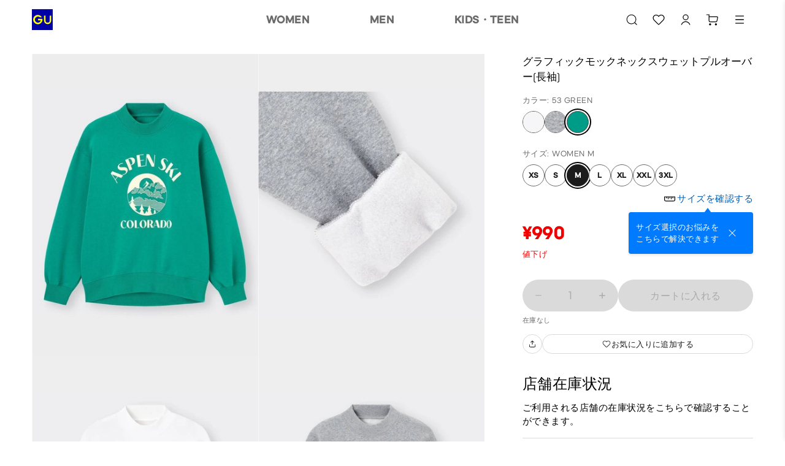

--- FILE ---
content_type: text/html
request_url: https://www.gu-global.com/jp/ja/products/E342897-000/00?colorCode=GCL53
body_size: 172190
content:
<!doctype html>
<html lang="ja">

<head>
  
<script type="text/javascript" src="https://www.gu-global.com/resources/890cc9b64d556784de40e644680b0aa4d8f0013a4be38"  ></script><script type="text/javascript" src="/jp/elgnisolqinu.js?init" nonce="a353c93b-0ba1-48a3-94f3-efece9682fc1"></script>
<meta charset="utf-8" data-react-helmet="true">
<meta name="viewport" content="width=device-width, initial-scale=1">
<meta name="google-site-verification" content="Dy1r8quVMu58G93X6nCb9br8YI61xzkoBn_axJMv6eY" />
<title data-react-helmet="true">GU公式 | グラフィックモックネックスウェットプルオーバー(長袖)</title>

<meta name="format-detection" content="telephone=no">


<!-- Manifest.json -->
<link rel="manifest" href="/jp/ja/manifest.json">
<meta name="theme-color" content="#FFFFFF"/>


<!-- Site name -->
<meta name="apple-mobile-web-app-title" content="GU公式 | グラフィックモックネックスウェットプルオーバー(長袖)">
<meta name="application-name" content="GU公式 | グラフィックモックネックスウェットプルオーバー(長袖)">


<!-- Icons -->
<link rel="apple-touch-icon" href="https://asset.uniqlo.com/g/logotypes/gu_v2_180.png">
<link rel="icon" sizes="16x16 32x32" href="https://asset.uniqlo.com/g/logotypes/gu_v2_32.png">
<link rel="icon" sizes="64x64" href="https://asset.uniqlo.com/g/logotypes/gu_v2_64.png">
<link rel="icon" sizes="120x120" href="https://asset.uniqlo.com/g/logotypes/gu_v2_120.png">
<link rel="icon" sizes="152x152" href="https://asset.uniqlo.com/g/logotypes/gu_v2_152.png">
<link rel="icon" sizes="167x167" href="https://asset.uniqlo.com/g/logotypes/gu_v2_167.png">
<link rel="shortcut icon" href="https://asset.uniqlo.com/g/logotypes/gu_v2.ico" />

<meta property="og:type" content="website">
<meta property="fb:app_id" content="176318562473204">

  <meta data-react-helmet="true" name="description" content="GUのグラフィックモックネックスウェットプルオーバー(長袖)(レディース)。店舗在庫もこちらから。MySize ASSISTであなたにぴったりのサイズをご提案。"/>
      <meta data-react-helmet="true" name="keywords" content="gu jp,  "/>
      <meta data-react-helmet="true" property="og:site_name" content="GU"/>
      <meta data-react-helmet="true" property="og:title" content="GU公式 | グラフィックモックネックスウェットプルオーバー(長袖)"/>
      <meta data-react-helmet="true" property="og:description" content="GUのグラフィックモックネックスウェットプルオーバー(長袖)(レディース)。店舗在庫もこちらから。MySize ASSISTであなたにぴったりのサイズをご提案。"/>
      <meta data-react-helmet="true" property="og:image" content="https://image.uniqlo.com/GU/ST3/jp/imagesgoods/342897/item/jpgoods_00_342897_3x4.jpg"/>
      <meta data-react-helmet="true" name="twitter:card" content="summary"/>
      <meta data-react-helmet="true" name="twitter:site" content="GU"/>
      <meta data-react-helmet="true" name="twitter:title" content="GU公式 | グラフィックモックネックスウェットプルオーバー(長袖)"/>
      <meta data-react-helmet="true" name="twitter:description" content="GUのグラフィックモックネックスウェットプルオーバー(長袖)(レディース)。店舗在庫もこちらから。MySize ASSISTであなたにぴったりのサイズをご提案。"/>
      <meta data-react-helmet="true" name="twitter:image" content="https://image.uniqlo.com/GU/ST3/jp/imagesgoods/342897/item/jpgoods_00_342897_3x4.jpg"/>
      <meta data-react-helmet="true" property="og:url" content="https://www.gu-global.com/jp/ja/products/E342897-000/00"/>
      <link data-react-helmet="true" rel="canonical" href="https://www.gu-global.com/jp/ja/products/E342897-000/00" />
      <link data-chunk="main" rel="stylesheet" href="/jp/ja/navigation/brand-global-ec-uikit-55ff17c6b3ed69fcf709.css">
<link data-chunk="main" rel="stylesheet" href="/jp/ja/navigation/fr-ito-web-react-55ff17c6b3ed69fcf709.css">
<link data-chunk="main" rel="stylesheet" href="/jp/ja/navigation/ec-components-55ff17c6b3ed69fcf709.css">
    
  <style nonce="a353c93b-0ba1-48a3-94f3-efece9682fc1">
    .b2f-overlay{
      z-index: 50;
    }
  </style>
  
  
<script
  type="text/javascript"
  src="https://asset.uniqlo.com/g/scripts/queueclient.min.js"
></script>
<script
  data-queueit-intercept-domain="www.gu-global.com"
  data-queueit-spa="true"
  data-queueit-intercept="true"
  data-queueit-c="frjp"
  type="text/javascript"
  src="https://asset.uniqlo.com/g/scripts/queueconfigloader.min.js"
></script>
  
<script type="text/javascript" nonce="a353c93b-0ba1-48a3-94f3-efece9682fc1">
  var GU_MOBILEAPP_PRESENT = false;

  var guIOSPattern = /gu ios application/i;
  var guAndroidPattern = /gu android application/i;
  var userAgent = navigator.userAgent;
  var environment = "production"
  var nativeAppAssetURL = environment === 'production' ? 'https://asset.fastretailing.com/gu/jp/mobileapp/v1/mobileapp.js' :
    'https://stage-asset.fastretailing.com/gu/jp/mobileapp/v1/mobileapp.js'

  if (guIOSPattern.test(userAgent) || guAndroidPattern.test(userAgent)) {
    (function (firstScript) {
      var script = document.createElement('script');
      script.type = 'text/javascript';
      script.src = nativeAppAssetURL;
      firstScript.parentNode.insertBefore(script, firstScript);
    })(document.scripts[0]);
    GU_MOBILEAPP_PRESENT = true;
  }

  function logEvent(name, params) {
    if (!name) {
      return;
    }

    if (window.AnalyticsWebInterface) {
      // Call Android interface
      window.AnalyticsWebInterface.logEvent(name, JSON.stringify(params));
    } else if (window.webkit
      && window.webkit.messageHandlers
      && window.webkit.messageHandlers.firebase) {
      // Call iOS interface
      var message = {
        command: 'logEvent',
        name: name,
        parameters: params
      };
      window.webkit.messageHandlers.firebase.postMessage(message);
    }
  }

  function setUserProperty(name, value) {
    if (!name || !value) {
      return;
    }

    if (window.AnalyticsWebInterface) {
      // Call Android interface
      window.AnalyticsWebInterface.setUserProperty(name, value);
    } else if (window.webkit
      && window.webkit.messageHandlers
      && window.webkit.messageHandlers.firebase) {
      // Call iOS interface
      var message = {
        command: 'setUserProperty',
        name: name,
        value: value
      };
      window.webkit.messageHandlers.firebase.postMessage(message);
    }
  }
</script>

  
<script defer nonce="a353c93b-0ba1-48a3-94f3-efece9682fc1">
  var dataLayer = [{
    'siteType': 'responsive'
  }];
  var gtmEventHandler = function(element) {
    var d = element.dataset;
    var na = 'N/A';
    var data = {
      'event': 'trackEvent',
      'eventCategory': d.category || na,
      'eventAction': d.action || na,
      'eventLabel': d.label || na,
    };
    if ('value' in d) {
      data.eventValue = d.value;
    }
    if ('UQCustomerAppAndroid' in window && UQCustomerAppAndroid.receiveAnalyticsData) {
      // Android
      UQCustomerAppAndroid.receiveAnalyticsData(JSON.stringify(data));
    } else if ('webkit' in window && webkit.messageHandlers && webkit.messageHandlers.receiveAnalyticsData && webkit.messageHandlers.receiveAnalyticsData.postMessage) {
      // iOS
      webkit.messageHandlers.receiveAnalyticsData.postMessage(data);
    }

    // Send Datalayer for both Browser and Native App if available
    if(dataLayer) {
      dataLayer.push(data);
    }
  };
</script>
<script defer nonce="a353c93b-0ba1-48a3-94f3-efece9682fc1">(function(w,d,s,l,i){w[l]=w[l]||[];w[l].push({'gtm.start':
  new Date().getTime(),event:'gtm.js'});var f=d.getElementsByTagName(s)[0],
  j=d.createElement(s),dl=l!='dataLayer'?'&l='+l:'';j.async=true;j.src=
  'https://www.googletagmanager.com/gtm.js?id='+i+dl;var n=d.querySelector('[nonce]');
  n&&j.setAttribute('nonce',n.nonce||n.getAttribute('nonce'));f.parentNode.insertBefore(j,f);
  })(window,document,'script','dataLayer','GTM-NMD6F5H');</script>

  
<script type="text/javascript" nonce="a353c93b-0ba1-48a3-94f3-efece9682fc1">
  window.__BUILD_VERSION__ = "3.2302.1";
  window.__LOCALISATION_VERSION__ = "26.1.0-complete.40";
  window.__DS_VERSION__ = "gu-global-ec-uikit: v23.6.4";
  window.__SSR__ = true;
</script> 


                              <script>!function(e){var n="https://s.go-mpulse.net/boomerang/";if("False"=="True")e.BOOMR_config=e.BOOMR_config||{},e.BOOMR_config.PageParams=e.BOOMR_config.PageParams||{},e.BOOMR_config.PageParams.pci=!0,n="https://s2.go-mpulse.net/boomerang/";if(window.BOOMR_API_key="9VM32-GXRFY-Y2BSZ-NBJZQ-HQ2VR",function(){function e(){if(!o){var e=document.createElement("script");e.id="boomr-scr-as",e.src=window.BOOMR.url,e.async=!0,i.parentNode.appendChild(e),o=!0}}function t(e){o=!0;var n,t,a,r,d=document,O=window;if(window.BOOMR.snippetMethod=e?"if":"i",t=function(e,n){var t=d.createElement("script");t.id=n||"boomr-if-as",t.src=window.BOOMR.url,BOOMR_lstart=(new Date).getTime(),e=e||d.body,e.appendChild(t)},!window.addEventListener&&window.attachEvent&&navigator.userAgent.match(/MSIE [67]\./))return window.BOOMR.snippetMethod="s",void t(i.parentNode,"boomr-async");a=document.createElement("IFRAME"),a.src="about:blank",a.title="",a.role="presentation",a.loading="eager",r=(a.frameElement||a).style,r.width=0,r.height=0,r.border=0,r.display="none",i.parentNode.appendChild(a);try{O=a.contentWindow,d=O.document.open()}catch(_){n=document.domain,a.src="javascript:var d=document.open();d.domain='"+n+"';void(0);",O=a.contentWindow,d=O.document.open()}if(n)d._boomrl=function(){this.domain=n,t()},d.write("<bo"+"dy onload='document._boomrl();'>");else if(O._boomrl=function(){t()},O.addEventListener)O.addEventListener("load",O._boomrl,!1);else if(O.attachEvent)O.attachEvent("onload",O._boomrl);d.close()}function a(e){window.BOOMR_onload=e&&e.timeStamp||(new Date).getTime()}if(!window.BOOMR||!window.BOOMR.version&&!window.BOOMR.snippetExecuted){window.BOOMR=window.BOOMR||{},window.BOOMR.snippetStart=(new Date).getTime(),window.BOOMR.snippetExecuted=!0,window.BOOMR.snippetVersion=12,window.BOOMR.url=n+"9VM32-GXRFY-Y2BSZ-NBJZQ-HQ2VR";var i=document.currentScript||document.getElementsByTagName("script")[0],o=!1,r=document.createElement("link");if(r.relList&&"function"==typeof r.relList.supports&&r.relList.supports("preload")&&"as"in r)window.BOOMR.snippetMethod="p",r.href=window.BOOMR.url,r.rel="preload",r.as="script",r.addEventListener("load",e),r.addEventListener("error",function(){t(!0)}),setTimeout(function(){if(!o)t(!0)},3e3),BOOMR_lstart=(new Date).getTime(),i.parentNode.appendChild(r);else t(!1);if(window.addEventListener)window.addEventListener("load",a,!1);else if(window.attachEvent)window.attachEvent("onload",a)}}(),"".length>0)if(e&&"performance"in e&&e.performance&&"function"==typeof e.performance.setResourceTimingBufferSize)e.performance.setResourceTimingBufferSize();!function(){if(BOOMR=e.BOOMR||{},BOOMR.plugins=BOOMR.plugins||{},!BOOMR.plugins.AK){var n=""=="true"?1:0,t="",a="gqhgj3ix3tmf62lwntka-f-8a09003d0-clientnsv4-s.akamaihd.net",i="false"=="true"?2:1,o={"ak.v":"39","ak.cp":"1248694","ak.ai":parseInt("171207",10),"ak.ol":"0","ak.cr":9,"ak.ipv":4,"ak.proto":"h2","ak.rid":"7126bf74","ak.r":47605,"ak.a2":n,"ak.m":"x","ak.n":"essl","ak.bpcip":"52.14.100.0","ak.cport":41622,"ak.gh":"23.45.126.207","ak.quicv":"","ak.tlsv":"tls1.2","ak.0rtt":"","ak.0rtt.ed":"","ak.csrc":"-","ak.acc":"","ak.t":"1769368788","ak.ak":"hOBiQwZUYzCg5VSAfCLimQ==uIDRWteNfeWv2scto/qwz7GNNSZpWKEnvz4USSdLld4v4j2mpD1+9hGtLSZDbxJVKT3RTY1MUxFUqZeBpNuGW3yhEC+DoLIsAH+Yi75bqn9PBQn8yrS5eONprTBJ1DhiVoiM+E5+rpPAWnzaoE3tBJOZok5tuEep6xpInAvGKbHWQp4xSS2NVNLQSW3zAmzN4GqtoXSNYGw3z/EXY38VWJp4HGaOez/gP7tuNDu+Hpx3CmNhSSNXQua5/CYgVel76uFBYgLYm8w+pLrtBGMTUKKqrejCmNGtHqp9LvaPybfxlKhvgtisbQCjWC79N4mt4EQDapDbsKr0BwCueM01RiPlyWTHlkUJq70q6UiJMJ0BoIjl7t3m046tx0/qdbkICKCI3EOZAD4MjxpkDqUsnnxb1ycrZCEUodFDMs45rXY=","ak.pv":"682","ak.dpoabenc":"","ak.tf":i};if(""!==t)o["ak.ruds"]=t;var r={i:!1,av:function(n){var t="http.initiator";if(n&&(!n[t]||"spa_hard"===n[t]))o["ak.feo"]=void 0!==e.aFeoApplied?1:0,BOOMR.addVar(o)},rv:function(){var e=["ak.bpcip","ak.cport","ak.cr","ak.csrc","ak.gh","ak.ipv","ak.m","ak.n","ak.ol","ak.proto","ak.quicv","ak.tlsv","ak.0rtt","ak.0rtt.ed","ak.r","ak.acc","ak.t","ak.tf"];BOOMR.removeVar(e)}};BOOMR.plugins.AK={akVars:o,akDNSPreFetchDomain:a,init:function(){if(!r.i){var e=BOOMR.subscribe;e("before_beacon",r.av,null,null),e("onbeacon",r.rv,null,null),r.i=!0}return this},is_complete:function(){return!0}}}}()}(window);</script></head>

<body class="include-g-nav">
  
<noscript>
  <iframe src="//www.googletagmanager.com/ns.html?id=GTM-NMD6F5H"
    height="0" width="0" style="display:none;visibility:hidden"></iframe>
</noscript>

  
  <div id="root" class="fr-layer-base fr-spa-root"><div style="min-height:100vh;position:relative"><div class="template-base"><div class="template-base-wrapper"><div class="template-base-sticky-container ito-z-index-50"><div class="template-base__nav-header" aria-hidden="false"><header class="navigation-header"><div class="layout-container layout" data-testid="ITOLayoutContainer" style="grid-template-columns:repeat(12, 1fr);max-width:1200px;row-gap:32px;column-gap:32px;padding-right:12px;padding-left:12px"><div style="grid-column:span 12" data-testid="ITOLayout"><div class="navigation-header__wrapper navigation-header__full_width"><div class="navigation-header__left navigation-header__full_width"><div class="navigation-header__column"><a class="link ito-padding-horizontal-0 ito-padding-vertical-0 ec-link navigation-header__logo" href="/jp/ja/" target="_self" data-testid="ITOLink" aria-label="GU" tabindex="0"><svg xmlns="http://www.w3.org/2000/svg" viewBox="0 0 40 40" width="34" height="34"><title>ジーユートップへ</title><path fill="#0000A4" d="M0 0h40v40H0z"></path><path d="M20.23 18.55h-8.6v2.91h5.64a5.83 5.83 0 1 1-1.79-5.82h3.71a8.92 8.92 0 1 0 1 2.91zm13.95-6.19v9.45a4 4 0 0 1-8 0v-9.45h-2.91v9.45a6.91 6.91 0 0 0 13.82 0v-9.45z" fill="#FFFF00"></path></svg></a></div></div><div class="navigation-header__right"><div class="navigation-header__column"><button class="button-icon button-icon--medium ito-border-width-0 ito-transparent-background-color ito-gray200-border ito-hover-transparent-background-color hover-ito-gray100-border ec-button-icon-medium" target="_self" data-testid="ITOButtonIcon" aria-label="キーワード・カテゴリから探す"><svg xmlns="http://www.w3.org/2000/svg" width="24" height="24" fill="none" viewBox="0 0 24 24" class="ito-primary-icon-color"><path fill="currentColor" d="m20.538 19.781-3.032-3.04a7.85 7.85 0 0 0 1.924-5.153c0-4.35-3.527-7.888-7.865-7.888C7.228 3.7 3.7 7.238 3.7 11.588s3.528 7.887 7.865 7.887a7.8 7.8 0 0 0 5.185-1.976l3.032 3.04a.54.54 0 0 0 .763 0 .54.54 0 0 0 0-.758zm-8.973-1.378c-3.75 0-6.796-3.055-6.796-6.815s3.047-6.816 6.796-6.816 6.796 3.056 6.796 6.816-3.046 6.815-6.796 6.815"></path></svg><div class="typography typography-reset ito-font-family-gu-ja ito-font-weight-300 ito-font-size-10 ito-font-lh-1-2 ito-primary-text-color ito-font-ls-0-48 text-align-center text-transform-normal" data-testid="ITOTypography"></div></button><a class="button-icon button-icon--medium ito-border-width-0 ito-transparent-background-color ito-gray200-border ito-hover-transparent-background-color hover-ito-gray100-border ec-button-icon-medium" href="https://www.gu-global.com/jp/ja/member" target="_self" data-testid="ITOButtonIcon" aria-label="会員証・購入履歴"><svg xmlns="http://www.w3.org/2000/svg" width="24" height="24" fill="none" viewBox="0 0 24 24" class="ito-primary-icon-color"><path fill="currentColor" d="M12 14.765c3.58 0 6.598 2.435 7.5 5.735h-1.28c-.862-2.613-3.322-4.506-6.221-4.506s-5.36 1.893-6.222 4.506H4.5c.902-3.3 3.92-5.735 7.5-5.735"></path><path fill="currentColor" fill-rule="evenodd" d="M11.998 3.5a4.716 4.716 0 0 1 4.711 4.71 4.716 4.716 0 0 1-4.711 4.712 4.715 4.715 0 0 1-4.71-4.711 4.715 4.715 0 0 1 4.71-4.711m0 1.229A3.486 3.486 0 0 0 8.517 8.21a3.485 3.485 0 0 0 3.481 3.481 3.486 3.486 0 0 0 3.483-3.481 3.487 3.487 0 0 0-3.483-3.482" clip-rule="evenodd"></path></svg><div class="typography typography-reset ito-font-family-gu-ja ito-font-weight-300 ito-font-size-10 ito-font-lh-1-2 ito-primary-text-color ito-font-ls-0-48 text-align-center text-transform-normal" data-testid="ITOTypography"></div></a><a class="button-icon button-icon--medium ito-border-width-0 ito-transparent-background-color ito-gray200-border ito-hover-transparent-background-color hover-ito-gray100-border ec-button-icon-medium" href="https://www.gu-global.com/jp/ja/cart" target="_self" data-testid="ITOButtonIcon" aria-label="カート"><svg xmlns="http://www.w3.org/2000/svg" width="24" height="24" fill="none" viewBox="0 0 24 24" class="ito-primary-icon-color"><path fill="currentColor" d="M7.889 18.078c.916 0 1.66.745 1.66 1.664s-.744 1.664-1.66 1.664c-.917 0-1.66-.745-1.66-1.664 0-.92.743-1.664 1.66-1.664m9.441 0c.917 0 1.66.745 1.66 1.664s-.743 1.664-1.66 1.664-1.66-.745-1.66-1.664c0-.92.743-1.664 1.66-1.664M6.201 3.406c.332 0 .603.27.603.603v2.725h11.992a1.933 1.933 0 0 1 1.892 2.321l-1.096 5.39a2.27 2.27 0 0 1-2.216 1.816H7.861A2.27 2.27 0 0 1 5.6 13.993v-9.38H2.33a.604.604 0 0 1 0-1.207zm.602 4.535v6.052a1.06 1.06 0 0 0 1.057 1.061h9.515c.5 0 .935-.357 1.035-.848l1.095-5.392a.725.725 0 0 0-.71-.873z"></path></svg><div class="typography typography-reset ito-font-family-gu-ja ito-font-weight-300 ito-font-size-10 ito-font-lh-1-2 ito-primary-text-color ito-font-ls-0-48 text-align-center text-transform-normal" data-testid="ITOTypography"></div></a></div></div></div></div></div></header></div></div><div id="page-content" tabindex="-1" class="template-base__page-content"><div class="fr-ec-template-pdp"><div class="fr-ec-layout-wrapper fr-ec-mt-spacing-05"><div class="fr-ec-layout fr-ec-layout--gutter-md fr-ec-layout--gutter-lg fr-ec-layout--span-4-sm fr-ec-layout--span-12-md fr-ec-layout--span-12-lg"><main class="fr-ec-layout fr-ec-layout--gutter-md fr-ec-layout--gutter-lg fr-ec-layout--span-4-sm fr-ec-layout--span-5-md fr-ec-layout--span-4-lg fr-ec-mb-spacing-03-lg fr-ec-mb-spacing-03-md fr-ec-template-pdp-product-selector-container" style="z-index:1"><div class="gutter-container ito-margin-bottom-16" data-testid="ITOGutterContainer"><div class="typography typography-reset ito-font-family-gu-ja ito-font-weight-300 ito-font-size-17 ito-font-lh-1-5 text-align-left text-transform-normal" data-testid="ITOTypography">グラフィックモックネックスウェットプルオーバー(長袖)</div></div><div class="gutter-container" data-testid="ITOGutterContainer"><div class="typography typography-reset ito-font-family-gu-ja ito-font-weight-300 ito-font-size-13 ito-font-lh-1-5 ito-secondary-text-color ito-font-ls-0-48 text-align-left text-transform-normal" data-testid="ITOTypography">カラー: 00 WHITE</div></div><ul class="content-alignment ul-reset content-alignment--direction-row content-alignment--content-flex-start content-alignment--alignment-center content-alignment--flex-wrap-wrap content-alignment--spacing-12 collection-list-horizontal ito-padding-vertical-8" data-testid="ITOContentAlignment"><li class="collection-list-horizontal__item"><button class="chip ito-gray900-bg ito-gray500-border ito-border-width-1 ito-border-radius-50-percent ito-padding-left-0 ito-padding-right-0 chip--medium image-chip-large image-chip-selected" tabindex="0" aria-disabled="false" data-testid="ITOChip" id="WHITE-00-1" value="00"><div style="width:100%;height:100%" class="image ito-border-radius-50-percent ito-border-width-0" data-testid="ITOImage"><img src="https://image.uniqlo.com/GU/ST3/AsianCommon/imagesgoods/342897/chip/goods_00_342897_chip.gif" alt="WHITE" class="image__img" loading="lazy"/></div></button></li><li class="collection-list-horizontal__item"><button class="chip ito-gray500-border ito-border-width-1 ito-border-radius-50-percent ito-padding-left-0 ito-padding-right-0 chip--medium image-chip-large" tabindex="0" aria-disabled="false" data-testid="ITOChip" id="GRAY-03-2" value="03"><div style="width:100%;height:100%" class="image ito-border-radius-50-percent ito-border-width-0" data-testid="ITOImage"><img src="https://image.uniqlo.com/GU/ST3/AsianCommon/imagesgoods/342897/chip/goods_03_342897_chip.gif" alt="GRAY" class="image__img" loading="lazy"/></div></button></li><li class="collection-list-horizontal__item"><button class="chip ito-gray500-border ito-border-width-1 ito-border-radius-50-percent ito-padding-left-0 ito-padding-right-0 chip--medium image-chip-large" tabindex="0" aria-disabled="false" data-testid="ITOChip" id="GREEN-53-3" value="53"><div style="width:100%;height:100%" class="image ito-border-radius-50-percent ito-border-width-0" data-testid="ITOImage"><img src="https://image.uniqlo.com/GU/ST3/AsianCommon/imagesgoods/342897/chip/goods_53_342897_chip.gif" alt="GREEN" class="image__img" loading="lazy"/></div></button></li></ul><div class="ito-margin-bottom-16"></div><div class="gutter-container ito-margin-top-16 ito-margin-bottom-24" data-testid="ITOGutterContainer"><div class="content-alignment content-alignment--direction-column content-alignment--content-flex-start content-alignment--alignment-flex-start content-alignment--flex-wrap-nowrap content-alignment--spacing-0" data-testid="ITOContentAlignment"><div class="skeleton skeleton__pulse ito-border-radius-0" style="min-width:100%;max-width:100%;background-image:linear-gradient(-90deg,  40%, 50%,  60%)" data-testid="ITOSkeleton"><div class="skeleton__children"><p class="typography typography-reset ito-font-family-gu-ja ito-font-weight-300 ito-font-size-13 ito-font-lh-1-4 ito-gray500 ito-font-ls-0-48 text-align-left text-transform-normal" data-testid="ITOTypography"> WOMEN M</p></div></div><div class="skeleton__hidden ito-gray100-bg"></div><div class="skeleton__hidden ito-gray50-bg"></div><div class="content-alignment content-alignment--direction-row content-alignment--content-flex-start content-alignment--alignment-center content-alignment--flex-wrap-wrap content-alignment--spacing-12 ito-margin-top-8" data-testid="ITOContentAlignment"><div class="skeleton skeleton__pulse ito-border-radius-999" style="background-image:linear-gradient(-90deg,  40%, 50%,  60%)" data-testid="ITOSkeleton"><div class="skeleton__children"><div class="size-chip-wrapper size-chip-wrapper-radius"><button class="chip ito-white-bg hover-ito-neutral-background-color ito-gray500-border ito-border-width-1 ito-border-radius-999 ito-padding-left-12 ito-padding-right-12 chip--medium size-chip-short" tabindex="0" aria-disabled="false" data-testid="ITOChip"><div class="content-alignment content-alignment--direction-row content-alignment--content-center content-alignment--alignment-center content-alignment--flex-wrap-nowrap content-alignment--spacing-0" data-testid="ITOContentAlignment"><div class="typography typography-reset typography-overflow ito-font-family-gu-brand-specific ito-font-weight-700 ito-font-size-12 ito-font-lh-1-2 ito-gray900 ito-font-ls-0-48 text-align-center text-transform-normal" style="-webkit-line-clamp:4" data-testid="ITOTypography">XS</div></div></button><div class=""></div></div></div></div><div class="skeleton__hidden ito-gray100-bg"></div><div class="skeleton__hidden ito-gray50-bg"></div><div class="skeleton skeleton__pulse ito-border-radius-999" style="background-image:linear-gradient(-90deg,  40%, 50%,  60%)" data-testid="ITOSkeleton"><div class="skeleton__children"><div class="size-chip-wrapper size-chip-wrapper-radius"><button class="chip ito-white-bg hover-ito-neutral-background-color ito-gray500-border ito-border-width-1 ito-border-radius-999 ito-padding-left-12 ito-padding-right-12 chip--medium size-chip-short" tabindex="0" aria-disabled="false" data-testid="ITOChip"><div class="content-alignment content-alignment--direction-row content-alignment--content-center content-alignment--alignment-center content-alignment--flex-wrap-nowrap content-alignment--spacing-0" data-testid="ITOContentAlignment"><div class="typography typography-reset typography-overflow ito-font-family-gu-brand-specific ito-font-weight-700 ito-font-size-12 ito-font-lh-1-2 ito-gray900 ito-font-ls-0-48 text-align-center text-transform-normal" style="-webkit-line-clamp:4" data-testid="ITOTypography">S</div></div></button><div class=""></div></div></div></div><div class="skeleton__hidden ito-gray100-bg"></div><div class="skeleton__hidden ito-gray50-bg"></div><div class="skeleton skeleton__pulse ito-border-radius-999" style="background-image:linear-gradient(-90deg,  40%, 50%,  60%)" data-testid="ITOSkeleton"><div class="skeleton__children"><div class="size-chip-wrapper size-chip-wrapper-radius"><button class="chip ito-white-bg hover-ito-neutral-background-color ito-gray500-border ito-border-width-1 ito-border-radius-999 ito-padding-left-12 ito-padding-right-12 chip--medium size-chip-short" tabindex="0" aria-disabled="false" data-testid="ITOChip"><div class="content-alignment content-alignment--direction-row content-alignment--content-center content-alignment--alignment-center content-alignment--flex-wrap-nowrap content-alignment--spacing-0" data-testid="ITOContentAlignment"><div class="typography typography-reset typography-overflow ito-font-family-gu-brand-specific ito-font-weight-700 ito-font-size-12 ito-font-lh-1-2 ito-gray900 ito-font-ls-0-48 text-align-center text-transform-normal" style="-webkit-line-clamp:4" data-testid="ITOTypography">M</div></div></button><div class=""></div></div></div></div><div class="skeleton__hidden ito-gray100-bg"></div><div class="skeleton__hidden ito-gray50-bg"></div><div class="skeleton skeleton__pulse ito-border-radius-999" style="background-image:linear-gradient(-90deg,  40%, 50%,  60%)" data-testid="ITOSkeleton"><div class="skeleton__children"><div class="size-chip-wrapper size-chip-wrapper-radius"><button class="chip ito-white-bg hover-ito-neutral-background-color ito-gray500-border ito-border-width-1 ito-border-radius-999 ito-padding-left-12 ito-padding-right-12 chip--medium size-chip-short" tabindex="0" aria-disabled="false" data-testid="ITOChip"><div class="content-alignment content-alignment--direction-row content-alignment--content-center content-alignment--alignment-center content-alignment--flex-wrap-nowrap content-alignment--spacing-0" data-testid="ITOContentAlignment"><div class="typography typography-reset typography-overflow ito-font-family-gu-brand-specific ito-font-weight-700 ito-font-size-12 ito-font-lh-1-2 ito-gray900 ito-font-ls-0-48 text-align-center text-transform-normal" style="-webkit-line-clamp:4" data-testid="ITOTypography">L</div></div></button><div class=""></div></div></div></div><div class="skeleton__hidden ito-gray100-bg"></div><div class="skeleton__hidden ito-gray50-bg"></div><div class="skeleton skeleton__pulse ito-border-radius-999" style="background-image:linear-gradient(-90deg,  40%, 50%,  60%)" data-testid="ITOSkeleton"><div class="skeleton__children"><div class="size-chip-wrapper size-chip-wrapper-radius"><button class="chip ito-white-bg hover-ito-neutral-background-color ito-gray500-border ito-border-width-1 ito-border-radius-999 ito-padding-left-12 ito-padding-right-12 chip--medium size-chip-short" tabindex="0" aria-disabled="false" data-testid="ITOChip"><div class="content-alignment content-alignment--direction-row content-alignment--content-center content-alignment--alignment-center content-alignment--flex-wrap-nowrap content-alignment--spacing-0" data-testid="ITOContentAlignment"><div class="typography typography-reset typography-overflow ito-font-family-gu-brand-specific ito-font-weight-700 ito-font-size-12 ito-font-lh-1-2 ito-gray900 ito-font-ls-0-48 text-align-center text-transform-normal" style="-webkit-line-clamp:4" data-testid="ITOTypography">XL</div></div></button><div class=""></div></div></div></div><div class="skeleton__hidden ito-gray100-bg"></div><div class="skeleton__hidden ito-gray50-bg"></div><div class="skeleton skeleton__pulse ito-border-radius-999" style="background-image:linear-gradient(-90deg,  40%, 50%,  60%)" data-testid="ITOSkeleton"><div class="skeleton__children"><div class="size-chip-wrapper size-chip-wrapper-radius"><button class="chip ito-white-bg hover-ito-neutral-background-color ito-gray500-border ito-border-width-1 ito-border-radius-999 ito-padding-left-12 ito-padding-right-12 chip--medium size-chip-short" tabindex="0" aria-disabled="false" data-testid="ITOChip"><div class="content-alignment content-alignment--direction-row content-alignment--content-center content-alignment--alignment-center content-alignment--flex-wrap-nowrap content-alignment--spacing-0" data-testid="ITOContentAlignment"><div class="typography typography-reset typography-overflow ito-font-family-gu-brand-specific ito-font-weight-700 ito-font-size-12 ito-font-lh-1-2 ito-gray900 ito-font-ls-0-48 text-align-center text-transform-normal" style="-webkit-line-clamp:4" data-testid="ITOTypography">XXL</div></div></button><div class=""></div></div></div></div><div class="skeleton__hidden ito-gray100-bg"></div><div class="skeleton__hidden ito-gray50-bg"></div><div class="skeleton skeleton__pulse ito-border-radius-999" style="background-image:linear-gradient(-90deg,  40%, 50%,  60%)" data-testid="ITOSkeleton"><div class="skeleton__children"><div class="size-chip-wrapper size-chip-wrapper-radius"><button class="chip ito-white-bg hover-ito-neutral-background-color ito-gray500-border ito-border-width-1 ito-border-radius-999 ito-padding-left-12 ito-padding-right-12 chip--medium size-chip-short" tabindex="0" aria-disabled="false" data-testid="ITOChip"><div class="content-alignment content-alignment--direction-row content-alignment--content-center content-alignment--alignment-center content-alignment--flex-wrap-nowrap content-alignment--spacing-0" data-testid="ITOContentAlignment"><div class="typography typography-reset typography-overflow ito-font-family-gu-brand-specific ito-font-weight-700 ito-font-size-12 ito-font-lh-1-2 ito-gray900 ito-font-ls-0-48 text-align-center text-transform-normal" style="-webkit-line-clamp:4" data-testid="ITOTypography">3XL</div></div></button><div class=""></div></div></div></div><div class="skeleton__hidden ito-gray100-bg"></div><div class="skeleton__hidden ito-gray50-bg"></div></div></div></div><div class="gutter-container" data-testid="ITOGutterContainer"></div><div class="gutter-container" data-testid="ITOGutterContainer"></div><div class="ito-margin-bottom-32"></div><div class="gutter-container" data-testid="ITOGutterContainer"><div><div class="content-alignment content-alignment--direction-row content-alignment--content-flex-start content-alignment--alignment-flex-start content-alignment--flex-wrap-nowrap content-alignment--spacing-16" data-testid="ITOContentAlignment"><button class="button button--full-width button--large ito-gray200-bg ito-border-radius-999 ito-border-width-0 ito-inactive-text-color ito-ja-label-40 ito-padding-left-16 ito-padding-right-16" disabled="" data-testid="ITOButton"><div class="content-alignment content-alignment--direction-row content-alignment--content-flex-start content-alignment--alignment-center content-alignment--flex-wrap-nowrap content-alignment--spacing-4" data-testid="ITOContentAlignment"><span class="typography typography-reset typography-overflow ito-font-family-gu-ja ito-font-weight-300 ito-font-size-16 ito-font-lh-1-2 ito-font-ls-0-48 text-align-center text-transform-all-caps" style="-webkit-line-clamp:2" data-testid="ITOTypography">カートに入れる</span></div></button></div><div style="grid-column:span 12" data-testid="ITOLayout"><div class="typography typography-reset ito-font-family-gu-ja ito-font-weight-300 ito-font-size-11 ito-font-lh-1-2 ito-gray500 ito-font-ls-0-48 text-align-left text-transform-normal ito-margin-top-8" data-testid="ITOTypography"></div></div><div class="content-alignment content-alignment--direction-row content-alignment--content-flex-start content-alignment--alignment-flex-start content-alignment--flex-wrap-nowrap content-alignment--spacing-16 ito-margin-vertical-16" data-testid="ITOContentAlignment"><button class="button-icon button-icon--small ito-border-width-1 ito-transparent-background-color ito-border-radius-999 ito-gray200-border ito-hover-transparent-background-color hover-ito-gray100-border ec-button-icon-small boxshadow" target="_self" data-testid="ITOButtonIcon" aria-label="シェア"><svg xmlns="http://www.w3.org/2000/svg" width="16" height="16" fill="none" viewBox="0 0 24 24" class="ito-primary-icon-color"><path fill="currentColor" d="M19 12.868c.33 0 .6.27.6.6v4.015c0 1.434-1.166 2.6-2.6 2.6H7a2.603 2.603 0 0 1-2.6-2.6V13.47a.601.601 0 0 1 1.2 0v4.014c0 .771.628 1.4 1.4 1.4h10c.772 0 1.4-.629 1.4-1.4V13.47a.6.6 0 0 1 .6-.601m-7.355-8.812a.55.55 0 0 1 .725 0l4.004 3.503a.55.55 0 1 1-.724.828l-3.042-2.66v7.242a.6.6 0 0 1-1.2 0V5.727l-3.04 2.661h-.001a.55.55 0 0 1-.724-.828z"></path></svg><div class="typography typography-reset ito-font-family-gu-ja ito-font-weight-300 ito-font-size-8 ito-font-lh-1-2 ito-primary-text-color ito-font-ls-0 text-align-center text-transform-normal" data-testid="ITOTypography"></div></button><button class="button button--full-width button--small ito-gray200-bg ito-border-radius-999 ito-border-width-1 ito-inactive-text-color ito-ja-label-40 ito-gray300-border ito-padding-left-16 ito-padding-right-16" disabled="" data-testid="ITOButton" aria-label="お気に入りに追加する"><div class="content-alignment content-alignment--direction-row content-alignment--content-flex-start content-alignment--alignment-center content-alignment--flex-wrap-nowrap content-alignment--spacing-4" data-testid="ITOContentAlignment"><svg xmlns="http://www.w3.org/2000/svg" width="16" height="16" fill="none" viewBox="0 0 24 24" class="hover-ito-gray800"><path fill="currentColor" d="M16.097 3.92c-2.162 0-3.44 1.185-4.097 2.085-.658-.9-1.935-2.085-4.097-2.085C4.974 3.92 2.5 6.313 2.5 9.146c0 1.381.457 2.584 1.438 3.786 1.456 1.781 4.732 4.855 6.69 6.69L12 20.92l1.364-1.29c1.96-1.837 5.24-4.915 6.698-6.698.98-1.201 1.438-2.405 1.438-3.786 0-2.833-2.473-5.226-5.403-5.226m3.008 8.266c-1.407 1.721-4.778 4.883-6.59 6.582l-.514.485-.524-.493c-1.81-1.697-5.175-4.855-6.58-6.574-.809-.992-1.17-1.93-1.17-3.04 0-2.184 1.913-4.03 4.177-4.03 1.323 0 2.202.592 2.757 1.179L12 7.607l1.338-1.31a3.67 3.67 0 0 1 2.76-1.18c2.264 0 4.176 1.845 4.176 4.029 0 1.11-.361 2.048-1.17 3.04"></path></svg><span class="typography typography-reset typography-overflow ito-font-family-gu-ja ito-font-weight-300 ito-font-size-13 ito-font-lh-1-2 ito-font-ls-0-48 text-align-left text-transform-all-caps" style="-webkit-line-clamp:1" data-testid="ITOTypography">お気に入りに追加する</span></div></button></div><div class="ito-margin-bottom-32"></div></div></div></main><aside class="fr-ec-layout fr-ec-layout--gutter-md fr-ec-layout--gutter-lg fr-ec-layout--span-4-sm fr-ec-layout--span-7-md fr-ec-layout--span-8-lg fr-ec-layout--inset-right-lg fr-ec-template-pdp-product-details-container fr-ec-template-pdp__ec-renewal-padding"><div class="ito-margin-bottom-52"><div class="media-gallery--container"><div><div class="media-gallery--grid"><div class="media-enhancements"><div><link rel="preload" as="script" href="https://www.gu-global.com/resources/890cc9b64d556784de40e644680b0aa4d8f0013a4be38"/><link rel="preload" as="image" href="https://image.uniqlo.com/GU/ST3/jp/imagesgoods/342897/item/jpgoods_00_342897_3x4.jpg?width=600" fetchPriority="high"/><div class="image image--ratio-3x4 ito-border-radius-0 ito-border-width-0" data-testid="ITOImage"><img src="https://image.uniqlo.com/GU/ST3/jp/imagesgoods/342897/item/jpgoods_00_342897_3x4.jpg?width=600" alt="グラフィックモックネックスウェットプルオーバー(長袖)" class="image__img" data-media-index="0" data-media-type="image" data-src="https://image.uniqlo.com/GU/ST3/jp/imagesgoods/342897/item/jpgoods_00_342897_3x4.jpg?width=600"/></div><div class="media-enhancements__content-container"><div class="media-enhancements__content-container-bottom-content"><div class="media-enhancements__content media-enhancements__content--right"></div></div></div></div></div><div class="media-enhancements"><div><div class="image image--ratio-3x4 ito-border-radius-0 ito-border-width-0" data-testid="ITOImage"><img src="https://image.uniqlo.com/GU/ST3/jp/imagesgoods/342897/sub/jpgoods_342897_sub31_3x4.jpg?width=600" alt="グラフィックモックネックスウェットプルオーバー(長袖)" class="image__img" data-media-index="1" data-media-type="image" data-src="https://image.uniqlo.com/GU/ST3/jp/imagesgoods/342897/sub/jpgoods_342897_sub31_3x4.jpg?width=600"/></div><div class="media-enhancements__content-container"><div class="media-enhancements__content-container-bottom-content"><div class="media-enhancements__content media-enhancements__content--right"></div></div></div></div></div><div class="media-enhancements"><div><div class="image image--ratio-3x4 ito-border-radius-0 ito-border-width-0" data-testid="ITOImage"><img src="https://image.uniqlo.com/GU/ST3/jp/imagesgoods/342897/sub/jpgoods_342897_sub51_3x4.jpg?width=600" alt="グラフィックモックネックスウェットプルオーバー(長袖)" class="image__img" data-media-index="2" data-media-type="image" data-src="https://image.uniqlo.com/GU/ST3/jp/imagesgoods/342897/sub/jpgoods_342897_sub51_3x4.jpg?width=600"/></div><div class="media-enhancements__content-container"><div class="media-enhancements__content-container-bottom-content"><div class="media-enhancements__content media-enhancements__content--right"></div></div></div></div></div><div class="media-enhancements"><div><div class="image image--ratio-3x4 ito-border-radius-0 ito-border-width-0" data-testid="ITOImage"><img src="https://image.uniqlo.com/GU/ST3/jp/imagesgoods/342897/sub/jpgoods_342897_sub52_3x4.jpg?width=600" alt="グラフィックモックネックスウェットプルオーバー(長袖)" class="image__img" data-media-index="3" data-media-type="image" data-src="https://image.uniqlo.com/GU/ST3/jp/imagesgoods/342897/sub/jpgoods_342897_sub52_3x4.jpg?width=600"/></div><div class="media-enhancements__content-container"><div class="media-enhancements__content-container-bottom-content"><div class="media-enhancements__content media-enhancements__content--right"></div></div></div></div></div><div class="media-enhancements"><div><div class="image image--ratio-3x4 ito-border-radius-0 ito-border-width-0" data-testid="ITOImage"><img src="https://image.uniqlo.com/GU/ST3/jp/imagesgoods/342897/sub/jpgoods_342897_sub53_3x4.jpg?width=600" alt="グラフィックモックネックスウェットプルオーバー(長袖)" class="image__img" data-media-index="4" data-media-type="image" data-src="https://image.uniqlo.com/GU/ST3/jp/imagesgoods/342897/sub/jpgoods_342897_sub53_3x4.jpg?width=600"/></div><div class="media-enhancements__content-container"><div class="media-enhancements__content-container-bottom-content"><div class="media-enhancements__content media-enhancements__content--right"></div></div></div></div></div><div class="media-enhancements"><div><div class="image image--ratio-3x4 ito-border-radius-0 ito-border-width-0" data-testid="ITOImage"><img src="https://image.uniqlo.com/GU/ST3/jp/imagesgoods/342897/sub/jpgoods_342897_sub81_3x4.jpg?width=600" alt="グラフィックモックネックスウェットプルオーバー(長袖)" class="image__img" data-media-index="5" data-media-type="image" data-src="https://image.uniqlo.com/GU/ST3/jp/imagesgoods/342897/sub/jpgoods_342897_sub81_3x4.jpg?width=600"/></div><div class="media-enhancements__content-container"><div class="media-enhancements__content-container-bottom-content"><div class="media-enhancements__content media-enhancements__content--right"></div></div></div></div></div><div class="media-enhancements"><div><div class="image image--ratio-3x4 ito-border-radius-0 ito-border-width-0" data-testid="ITOImage"><img src="https://image.uniqlo.com/GU/ST3/jp/imagesgoods/342897/sub/jpgoods_342897_sub82_3x4.jpg?width=600" alt="グラフィックモックネックスウェットプルオーバー(長袖)" class="image__img" data-media-index="6" data-media-type="image" data-src="https://image.uniqlo.com/GU/ST3/jp/imagesgoods/342897/sub/jpgoods_342897_sub82_3x4.jpg?width=600"/></div><div class="media-enhancements__content-container"><div class="media-enhancements__content-container-bottom-content"><div class="media-enhancements__content media-enhancements__content--right"></div></div></div></div></div><div class="media-enhancements"><div><div class="image image--ratio-3x4 ito-border-radius-0 ito-border-width-0" data-testid="ITOImage"><img src="https://image.uniqlo.com/GU/ST3/jp/imagesgoods/342897/sub/jpgoods_342897_sub83_3x4.jpg?width=600" alt="グラフィックモックネックスウェットプルオーバー(長袖)" class="image__img" data-media-index="7" data-media-type="image" data-src="https://image.uniqlo.com/GU/ST3/jp/imagesgoods/342897/sub/jpgoods_342897_sub83_3x4.jpg?width=600"/></div><div class="media-enhancements__content-container"><div class="media-enhancements__content-container-bottom-content"><div class="media-enhancements__content media-enhancements__content--right"></div></div></div></div></div></div></div></div></div><div class="fr-ec-layout--gutter-sm fr-ec-template-pdp-product-selector-container"><div class="gutter-container ito-margin-bottom-16" data-testid="ITOGutterContainer"><div class="typography typography-reset ito-font-family-gu-ja ito-font-weight-300 ito-font-size-17 ito-font-lh-1-5 text-align-left text-transform-normal" data-testid="ITOTypography">グラフィックモックネックスウェットプルオーバー(長袖)</div></div><div class="gutter-container" data-testid="ITOGutterContainer"><div class="typography typography-reset ito-font-family-gu-ja ito-font-weight-300 ito-font-size-13 ito-font-lh-1-5 ito-secondary-text-color ito-font-ls-0-48 text-align-left text-transform-normal" data-testid="ITOTypography">カラー: 00 WHITE</div></div><ul class="content-alignment ul-reset content-alignment--direction-row content-alignment--content-flex-start content-alignment--alignment-center content-alignment--flex-wrap-wrap content-alignment--spacing-12 collection-list-horizontal ito-padding-vertical-8" data-testid="ITOContentAlignment"><li class="collection-list-horizontal__item"><button class="chip ito-gray900-bg ito-gray500-border ito-border-width-1 ito-border-radius-50-percent ito-padding-left-0 ito-padding-right-0 chip--medium image-chip-large image-chip-selected" tabindex="0" aria-disabled="false" data-testid="ITOChip" id="WHITE-00-1" value="00"><div style="width:100%;height:100%" class="image ito-border-radius-50-percent ito-border-width-0" data-testid="ITOImage"><img src="https://image.uniqlo.com/GU/ST3/AsianCommon/imagesgoods/342897/chip/goods_00_342897_chip.gif" alt="WHITE" class="image__img" loading="lazy"/></div></button></li><li class="collection-list-horizontal__item"><button class="chip ito-gray500-border ito-border-width-1 ito-border-radius-50-percent ito-padding-left-0 ito-padding-right-0 chip--medium image-chip-large" tabindex="0" aria-disabled="false" data-testid="ITOChip" id="GRAY-03-2" value="03"><div style="width:100%;height:100%" class="image ito-border-radius-50-percent ito-border-width-0" data-testid="ITOImage"><img src="https://image.uniqlo.com/GU/ST3/AsianCommon/imagesgoods/342897/chip/goods_03_342897_chip.gif" alt="GRAY" class="image__img" loading="lazy"/></div></button></li><li class="collection-list-horizontal__item"><button class="chip ito-gray500-border ito-border-width-1 ito-border-radius-50-percent ito-padding-left-0 ito-padding-right-0 chip--medium image-chip-large" tabindex="0" aria-disabled="false" data-testid="ITOChip" id="GREEN-53-3" value="53"><div style="width:100%;height:100%" class="image ito-border-radius-50-percent ito-border-width-0" data-testid="ITOImage"><img src="https://image.uniqlo.com/GU/ST3/AsianCommon/imagesgoods/342897/chip/goods_53_342897_chip.gif" alt="GREEN" class="image__img" loading="lazy"/></div></button></li></ul><div class="ito-margin-bottom-16"></div><div class="gutter-container ito-margin-top-16 ito-margin-bottom-24" data-testid="ITOGutterContainer"><div class="content-alignment content-alignment--direction-column content-alignment--content-flex-start content-alignment--alignment-flex-start content-alignment--flex-wrap-nowrap content-alignment--spacing-0" data-testid="ITOContentAlignment"><div class="skeleton skeleton__pulse ito-border-radius-0" style="min-width:100%;max-width:100%;background-image:linear-gradient(-90deg,  40%, 50%,  60%)" data-testid="ITOSkeleton"><div class="skeleton__children"><p class="typography typography-reset ito-font-family-gu-ja ito-font-weight-300 ito-font-size-13 ito-font-lh-1-4 ito-gray500 ito-font-ls-0-48 text-align-left text-transform-normal" data-testid="ITOTypography"> WOMEN M</p></div></div><div class="skeleton__hidden ito-gray100-bg"></div><div class="skeleton__hidden ito-gray50-bg"></div><div class="content-alignment content-alignment--direction-row content-alignment--content-flex-start content-alignment--alignment-center content-alignment--flex-wrap-wrap content-alignment--spacing-12 ito-margin-top-8" data-testid="ITOContentAlignment"><div class="skeleton skeleton__pulse ito-border-radius-999" style="background-image:linear-gradient(-90deg,  40%, 50%,  60%)" data-testid="ITOSkeleton"><div class="skeleton__children"><div class="size-chip-wrapper size-chip-wrapper-radius"><button class="chip ito-white-bg hover-ito-neutral-background-color ito-gray500-border ito-border-width-1 ito-border-radius-999 ito-padding-left-12 ito-padding-right-12 chip--medium size-chip-short" tabindex="0" aria-disabled="false" data-testid="ITOChip"><div class="content-alignment content-alignment--direction-row content-alignment--content-center content-alignment--alignment-center content-alignment--flex-wrap-nowrap content-alignment--spacing-0" data-testid="ITOContentAlignment"><div class="typography typography-reset typography-overflow ito-font-family-gu-brand-specific ito-font-weight-700 ito-font-size-12 ito-font-lh-1-2 ito-gray900 ito-font-ls-0-48 text-align-center text-transform-normal" style="-webkit-line-clamp:4" data-testid="ITOTypography">XS</div></div></button><div class=""></div></div></div></div><div class="skeleton__hidden ito-gray100-bg"></div><div class="skeleton__hidden ito-gray50-bg"></div><div class="skeleton skeleton__pulse ito-border-radius-999" style="background-image:linear-gradient(-90deg,  40%, 50%,  60%)" data-testid="ITOSkeleton"><div class="skeleton__children"><div class="size-chip-wrapper size-chip-wrapper-radius"><button class="chip ito-white-bg hover-ito-neutral-background-color ito-gray500-border ito-border-width-1 ito-border-radius-999 ito-padding-left-12 ito-padding-right-12 chip--medium size-chip-short" tabindex="0" aria-disabled="false" data-testid="ITOChip"><div class="content-alignment content-alignment--direction-row content-alignment--content-center content-alignment--alignment-center content-alignment--flex-wrap-nowrap content-alignment--spacing-0" data-testid="ITOContentAlignment"><div class="typography typography-reset typography-overflow ito-font-family-gu-brand-specific ito-font-weight-700 ito-font-size-12 ito-font-lh-1-2 ito-gray900 ito-font-ls-0-48 text-align-center text-transform-normal" style="-webkit-line-clamp:4" data-testid="ITOTypography">S</div></div></button><div class=""></div></div></div></div><div class="skeleton__hidden ito-gray100-bg"></div><div class="skeleton__hidden ito-gray50-bg"></div><div class="skeleton skeleton__pulse ito-border-radius-999" style="background-image:linear-gradient(-90deg,  40%, 50%,  60%)" data-testid="ITOSkeleton"><div class="skeleton__children"><div class="size-chip-wrapper size-chip-wrapper-radius"><button class="chip ito-white-bg hover-ito-neutral-background-color ito-gray500-border ito-border-width-1 ito-border-radius-999 ito-padding-left-12 ito-padding-right-12 chip--medium size-chip-short" tabindex="0" aria-disabled="false" data-testid="ITOChip"><div class="content-alignment content-alignment--direction-row content-alignment--content-center content-alignment--alignment-center content-alignment--flex-wrap-nowrap content-alignment--spacing-0" data-testid="ITOContentAlignment"><div class="typography typography-reset typography-overflow ito-font-family-gu-brand-specific ito-font-weight-700 ito-font-size-12 ito-font-lh-1-2 ito-gray900 ito-font-ls-0-48 text-align-center text-transform-normal" style="-webkit-line-clamp:4" data-testid="ITOTypography">M</div></div></button><div class=""></div></div></div></div><div class="skeleton__hidden ito-gray100-bg"></div><div class="skeleton__hidden ito-gray50-bg"></div><div class="skeleton skeleton__pulse ito-border-radius-999" style="background-image:linear-gradient(-90deg,  40%, 50%,  60%)" data-testid="ITOSkeleton"><div class="skeleton__children"><div class="size-chip-wrapper size-chip-wrapper-radius"><button class="chip ito-white-bg hover-ito-neutral-background-color ito-gray500-border ito-border-width-1 ito-border-radius-999 ito-padding-left-12 ito-padding-right-12 chip--medium size-chip-short" tabindex="0" aria-disabled="false" data-testid="ITOChip"><div class="content-alignment content-alignment--direction-row content-alignment--content-center content-alignment--alignment-center content-alignment--flex-wrap-nowrap content-alignment--spacing-0" data-testid="ITOContentAlignment"><div class="typography typography-reset typography-overflow ito-font-family-gu-brand-specific ito-font-weight-700 ito-font-size-12 ito-font-lh-1-2 ito-gray900 ito-font-ls-0-48 text-align-center text-transform-normal" style="-webkit-line-clamp:4" data-testid="ITOTypography">L</div></div></button><div class=""></div></div></div></div><div class="skeleton__hidden ito-gray100-bg"></div><div class="skeleton__hidden ito-gray50-bg"></div><div class="skeleton skeleton__pulse ito-border-radius-999" style="background-image:linear-gradient(-90deg,  40%, 50%,  60%)" data-testid="ITOSkeleton"><div class="skeleton__children"><div class="size-chip-wrapper size-chip-wrapper-radius"><button class="chip ito-white-bg hover-ito-neutral-background-color ito-gray500-border ito-border-width-1 ito-border-radius-999 ito-padding-left-12 ito-padding-right-12 chip--medium size-chip-short" tabindex="0" aria-disabled="false" data-testid="ITOChip"><div class="content-alignment content-alignment--direction-row content-alignment--content-center content-alignment--alignment-center content-alignment--flex-wrap-nowrap content-alignment--spacing-0" data-testid="ITOContentAlignment"><div class="typography typography-reset typography-overflow ito-font-family-gu-brand-specific ito-font-weight-700 ito-font-size-12 ito-font-lh-1-2 ito-gray900 ito-font-ls-0-48 text-align-center text-transform-normal" style="-webkit-line-clamp:4" data-testid="ITOTypography">XL</div></div></button><div class=""></div></div></div></div><div class="skeleton__hidden ito-gray100-bg"></div><div class="skeleton__hidden ito-gray50-bg"></div><div class="skeleton skeleton__pulse ito-border-radius-999" style="background-image:linear-gradient(-90deg,  40%, 50%,  60%)" data-testid="ITOSkeleton"><div class="skeleton__children"><div class="size-chip-wrapper size-chip-wrapper-radius"><button class="chip ito-white-bg hover-ito-neutral-background-color ito-gray500-border ito-border-width-1 ito-border-radius-999 ito-padding-left-12 ito-padding-right-12 chip--medium size-chip-short" tabindex="0" aria-disabled="false" data-testid="ITOChip"><div class="content-alignment content-alignment--direction-row content-alignment--content-center content-alignment--alignment-center content-alignment--flex-wrap-nowrap content-alignment--spacing-0" data-testid="ITOContentAlignment"><div class="typography typography-reset typography-overflow ito-font-family-gu-brand-specific ito-font-weight-700 ito-font-size-12 ito-font-lh-1-2 ito-gray900 ito-font-ls-0-48 text-align-center text-transform-normal" style="-webkit-line-clamp:4" data-testid="ITOTypography">XXL</div></div></button><div class=""></div></div></div></div><div class="skeleton__hidden ito-gray100-bg"></div><div class="skeleton__hidden ito-gray50-bg"></div><div class="skeleton skeleton__pulse ito-border-radius-999" style="background-image:linear-gradient(-90deg,  40%, 50%,  60%)" data-testid="ITOSkeleton"><div class="skeleton__children"><div class="size-chip-wrapper size-chip-wrapper-radius"><button class="chip ito-white-bg hover-ito-neutral-background-color ito-gray500-border ito-border-width-1 ito-border-radius-999 ito-padding-left-12 ito-padding-right-12 chip--medium size-chip-short" tabindex="0" aria-disabled="false" data-testid="ITOChip"><div class="content-alignment content-alignment--direction-row content-alignment--content-center content-alignment--alignment-center content-alignment--flex-wrap-nowrap content-alignment--spacing-0" data-testid="ITOContentAlignment"><div class="typography typography-reset typography-overflow ito-font-family-gu-brand-specific ito-font-weight-700 ito-font-size-12 ito-font-lh-1-2 ito-gray900 ito-font-ls-0-48 text-align-center text-transform-normal" style="-webkit-line-clamp:4" data-testid="ITOTypography">3XL</div></div></button><div class=""></div></div></div></div><div class="skeleton__hidden ito-gray100-bg"></div><div class="skeleton__hidden ito-gray50-bg"></div></div></div></div><div class="gutter-container" data-testid="ITOGutterContainer"></div><div class="gutter-container" data-testid="ITOGutterContainer"></div><div class="ito-margin-bottom-32"></div><div class="gutter-container" data-testid="ITOGutterContainer"><div><div class="content-alignment content-alignment--direction-row content-alignment--content-flex-start content-alignment--alignment-flex-start content-alignment--flex-wrap-nowrap content-alignment--spacing-16" data-testid="ITOContentAlignment"><button class="button button--full-width button--large ito-gray200-bg ito-border-radius-999 ito-border-width-0 ito-inactive-text-color ito-ja-label-40 ito-padding-left-16 ito-padding-right-16" disabled="" data-testid="ITOButton"><div class="content-alignment content-alignment--direction-row content-alignment--content-flex-start content-alignment--alignment-center content-alignment--flex-wrap-nowrap content-alignment--spacing-4" data-testid="ITOContentAlignment"><span class="typography typography-reset typography-overflow ito-font-family-gu-ja ito-font-weight-300 ito-font-size-16 ito-font-lh-1-2 ito-font-ls-0-48 text-align-center text-transform-all-caps" style="-webkit-line-clamp:2" data-testid="ITOTypography">カートに入れる</span></div></button></div><div style="grid-column:span 12" data-testid="ITOLayout"><div class="typography typography-reset ito-font-family-gu-ja ito-font-weight-300 ito-font-size-11 ito-font-lh-1-2 ito-gray500 ito-font-ls-0-48 text-align-left text-transform-normal ito-margin-top-8" data-testid="ITOTypography"></div></div><div class="content-alignment content-alignment--direction-row content-alignment--content-flex-start content-alignment--alignment-flex-start content-alignment--flex-wrap-nowrap content-alignment--spacing-16 ito-margin-vertical-16" data-testid="ITOContentAlignment"><button class="button-icon button-icon--small ito-border-width-1 ito-transparent-background-color ito-border-radius-999 ito-gray200-border ito-hover-transparent-background-color hover-ito-gray100-border ec-button-icon-small boxshadow" target="_self" data-testid="ITOButtonIcon" aria-label="シェア"><svg xmlns="http://www.w3.org/2000/svg" width="16" height="16" fill="none" viewBox="0 0 24 24" class="ito-primary-icon-color"><path fill="currentColor" d="M19 12.868c.33 0 .6.27.6.6v4.015c0 1.434-1.166 2.6-2.6 2.6H7a2.603 2.603 0 0 1-2.6-2.6V13.47a.601.601 0 0 1 1.2 0v4.014c0 .771.628 1.4 1.4 1.4h10c.772 0 1.4-.629 1.4-1.4V13.47a.6.6 0 0 1 .6-.601m-7.355-8.812a.55.55 0 0 1 .725 0l4.004 3.503a.55.55 0 1 1-.724.828l-3.042-2.66v7.242a.6.6 0 0 1-1.2 0V5.727l-3.04 2.661h-.001a.55.55 0 0 1-.724-.828z"></path></svg><div class="typography typography-reset ito-font-family-gu-ja ito-font-weight-300 ito-font-size-8 ito-font-lh-1-2 ito-primary-text-color ito-font-ls-0 text-align-center text-transform-normal" data-testid="ITOTypography"></div></button><button class="button button--full-width button--small ito-gray200-bg ito-border-radius-999 ito-border-width-1 ito-inactive-text-color ito-ja-label-40 ito-gray300-border ito-padding-left-16 ito-padding-right-16" disabled="" data-testid="ITOButton" aria-label="お気に入りに追加する"><div class="content-alignment content-alignment--direction-row content-alignment--content-flex-start content-alignment--alignment-center content-alignment--flex-wrap-nowrap content-alignment--spacing-4" data-testid="ITOContentAlignment"><svg xmlns="http://www.w3.org/2000/svg" width="16" height="16" fill="none" viewBox="0 0 24 24" class="hover-ito-gray800"><path fill="currentColor" d="M16.097 3.92c-2.162 0-3.44 1.185-4.097 2.085-.658-.9-1.935-2.085-4.097-2.085C4.974 3.92 2.5 6.313 2.5 9.146c0 1.381.457 2.584 1.438 3.786 1.456 1.781 4.732 4.855 6.69 6.69L12 20.92l1.364-1.29c1.96-1.837 5.24-4.915 6.698-6.698.98-1.201 1.438-2.405 1.438-3.786 0-2.833-2.473-5.226-5.403-5.226m3.008 8.266c-1.407 1.721-4.778 4.883-6.59 6.582l-.514.485-.524-.493c-1.81-1.697-5.175-4.855-6.58-6.574-.809-.992-1.17-1.93-1.17-3.04 0-2.184 1.913-4.03 4.177-4.03 1.323 0 2.202.592 2.757 1.179L12 7.607l1.338-1.31a3.67 3.67 0 0 1 2.76-1.18c2.264 0 4.176 1.845 4.176 4.029 0 1.11-.361 2.048-1.17 3.04"></path></svg><span class="typography typography-reset typography-overflow ito-font-family-gu-ja ito-font-weight-300 ito-font-size-13 ito-font-lh-1-2 ito-font-ls-0-48 text-align-left text-transform-all-caps" style="-webkit-line-clamp:1" data-testid="ITOTypography">お気に入りに追加する</span></div></button></div><div class="ito-margin-bottom-32"></div></div></div></div><div class="gutter-container" data-testid="ITOGutterContainer"><h2 class="typography typography-reset ito-font-family-gu-ja ito-font-weight-300 ito-font-size-24 ito-font-lh-1-4 ito-font-ls-0-48 text-align-left text-transform-normal ito-margin-bottom-12" data-testid="ITOTypography">この商品について</h2><p class="typography typography-reset ito-font-family-gu-ja ito-font-weight-300 ito-font-size-15 ito-font-lh-1-5 ito-font-ls-0-48 text-align-left text-transform-normal ito-margin-bottom-16" data-testid="ITOTypography">商品番号: 342897</p><ul class="list collection-list" data-testid="ITOList"><li class="ito-border-width-1 ito-tertiary-border-color list--keyline-all"><div></div><div class="" data-testid="ITOAccordion"><button type="button" class="accordion__label-wrapper ito-padding-vertical-12" style="min-height:52px" id="productLongDescription" aria-expanded="false" aria-controls="productLongDescription-content"><span class="accordion__label"><p class="typography typography-reset ito-font-family-gu-ja ito-font-weight-300 ito-font-size-15 ito-font-lh-1-5 ito-black ito-font-ls-0-48 text-align-left text-transform-normal" data-testid="ITOTypography">仕様</p></span><span class="accordion_icon"><svg xmlns="http://www.w3.org/2000/svg" width="24" height="24" fill="none" viewBox="0 0 24 24" class="ito-primary-icon-color"><path fill="currentColor" d="M16.369 11.369H12.63V7.63a.631.631 0 0 0-1.262 0v3.738H7.63a.631.631 0 0 0 0 1.262h3.738v3.738a.631.631 0 1 0 1.262 0V12.63h3.738a.631.631 0 1 0 0-1.262"></path></svg></span></button><div style="position:relative"><div class="rah-static rah-static--height-zero" style="height:0;overflow:hidden" aria-hidden="true"><div><div class="ito-padding-vertical-16"><p class="typography typography-reset ito-font-family-gu-ja ito-font-weight-300 ito-font-size-15 ito-font-lh-1-5 ito-font-ls-0-48 text-align-left text-transform-normal ito-margin-bottom-24" data-testid="ITOTypography">レトロ感漂うウィンタ ースポーツのイラストを描いたプルオーバー。発砲プリントでカラーを使った遊び心のあるデザインが魅力です。ふっくらとした裏起毛素材を使用しているので肌触りも良好。モックネック仕様で、寒い季節でもおしゃれを楽しみながらあたたかくお過ごしいただけます。</p><div class="content-alignment content-alignment--direction-column content-alignment--content-flex-start content-alignment--alignment-flex-start content-alignment--flex-wrap-nowrap content-alignment--spacing-0" data-testid="ITOContentAlignment"><p class="typography typography-reset ito-font-family-gu-ja ito-font-weight-300 ito-font-size-15 ito-font-lh-1-5 ito-font-ls-0-48 text-align-left text-transform-normal" data-testid="ITOTypography"><br/><br/>【注意事項】<br/>※XS・XXL・3XLサイズは、オンラインストアのみでの販売となります。</p></div><p class="typography typography-reset ito-font-family-gu-ja ito-font-weight-300 ito-font-size-15 ito-font-lh-1-5 ito-font-ls-0-48 text-align-left text-transform-normal typography--word-break-break-word ito-margin-top-24" data-testid="ITOTypography">商品番号: 342897</p><p class="typography typography-reset ito-font-family-gu-ja ito-font-weight-300 ito-font-size-15 ito-font-lh-1-5 ito-font-ls-0-48 text-align-left text-transform-normal ito-margin-top-8" data-testid="ITOTypography">- 掲載画像には販売予定にないカラーが含まれている場合があります。</p></div></div></div></div></div></li><li class="ito-border-width-1 ito-tertiary-border-color list--keyline-all"><div></div><div class="" data-testid="ITOAccordion"><button type="button" class="accordion__label-wrapper ito-padding-vertical-12" style="min-height:52px" id="productMaterialDescription" aria-expanded="false" aria-controls="productMaterialDescription-content"><span class="accordion__label"><p class="typography typography-reset ito-font-family-gu-ja ito-font-weight-300 ito-font-size-15 ito-font-lh-1-5 ito-black ito-font-ls-0-48 text-align-left text-transform-normal" data-testid="ITOTypography">素材・お手入れ</p></span><span class="accordion_icon"><svg xmlns="http://www.w3.org/2000/svg" width="24" height="24" fill="none" viewBox="0 0 24 24" class="ito-primary-icon-color"><path fill="currentColor" d="M16.369 11.369H12.63V7.63a.631.631 0 0 0-1.262 0v3.738H7.63a.631.631 0 0 0 0 1.262h3.738v3.738a.631.631 0 1 0 1.262 0V12.63h3.738a.631.631 0 1 0 0-1.262"></path></svg></span></button><div style="position:relative"><div class="rah-static rah-static--height-zero" style="height:0;overflow:hidden" aria-hidden="true"><div><div class="ito-padding-vertical-16"><div class="content-alignment content-alignment--direction-column content-alignment--content-flex-start content-alignment--alignment-flex-start content-alignment--flex-wrap-nowrap content-alignment--spacing-0" data-testid="ITOContentAlignment"><div class="typography typography-reset ito-font-family-gu-ja ito-font-weight-300 ito-font-size-17 ito-font-lh-1-3 ito-font-ls-0-48 text-align-left text-transform-normal ito-margin-bottom-8" data-testid="ITOTypography">素材</div><p class="typography typography-reset ito-font-family-gu-ja ito-font-weight-300 ito-font-size-15 ito-font-lh-1-5 ito-font-ls-0-48 text-align-left text-transform-normal" data-testid="ITOTypography">本体:綿80%・ポリエステル20%,リブ部分:綿95%・ポリウレタン5%</p></div><div class="content-alignment content-alignment--direction-column content-alignment--content-flex-start content-alignment--alignment-flex-start content-alignment--flex-wrap-nowrap content-alignment--spacing-0 ito-margin-top-24" data-testid="ITOContentAlignment"><div class="typography typography-reset ito-font-family-gu-ja ito-font-weight-300 ito-font-size-17 ito-font-lh-1-3 ito-font-ls-0-48 text-align-left text-transform-normal ito-margin-bottom-8" data-testid="ITOTypography">取扱い</div><p class="typography typography-reset ito-font-family-gu-ja ito-font-weight-300 ito-font-size-15 ito-font-lh-1-5 ito-font-ls-0-48 text-align-left text-transform-normal" data-testid="ITOTypography">洗濯機</p></div><div class="content-alignment content-alignment--direction-column content-alignment--content-flex-start content-alignment--alignment-flex-start content-alignment--flex-wrap-nowrap content-alignment--spacing-0 ito-margin-top-24" data-testid="ITOContentAlignment"><p class="typography typography-reset ito-font-family-gu-ja ito-font-weight-300 ito-font-size-15 ito-font-lh-1-5 ito-font-ls-0-48 text-align-left text-transform-normal" data-testid="ITOTypography">濃色は色落ちする可能性がありますので、他の物(特に白、淡色)とのお洗濯はお避け下さい。生成り・淡色には蛍光増白剤の入っていない洗剤をご使用下さい。長時間の水への浸漬はお避け下さい。洗濯後は速やかに形を整えて陰干しをして下さい。水洗い後の乾燥機のご使用はお避け下さい。クリーニングネットを使用して下さい。アイロン掛けの際は、あて布をご使用下さい。プリント部分へのアイロン掛けはお避け下さい。この製品は、特殊プリント加工をしております。永久的な物ではなく摩擦等で剥離したり色や風合いが変化します。揉んだり擦ることは避けて下さい。又、熱に弱く変色することがありますのでご注意下さい。この商品は素材の特性上、ピリング（毛玉）の発生しやすい商品です。ご了承下さい。素材の特性上、他の衣料に毛羽が付着する場合があります。毛羽が付着した際は、衣料用ブラシで毛羽を取り除いて下さい。</p></div></div></div></div></div></div></li><li class="ito-border-width-1 ito-tertiary-border-color list--keyline-all"><div></div><div class="" data-testid="ITOAccordion"><button type="button" class="accordion__label-wrapper ito-padding-vertical-12" style="min-height:52px" id="productExchangeAndReturnDescription" aria-expanded="false" aria-controls="productExchangeAndReturnDescription-content"><span class="accordion__label"><p class="typography typography-reset ito-font-family-gu-ja ito-font-weight-300 ito-font-size-15 ito-font-lh-1-5 ito-black ito-font-ls-0-48 text-align-left text-transform-normal" data-testid="ITOTypography">配送・交換・返品について</p></span><span class="accordion_icon"><svg xmlns="http://www.w3.org/2000/svg" width="24" height="24" fill="none" viewBox="0 0 24 24" class="ito-primary-icon-color"><path fill="currentColor" d="M16.369 11.369H12.63V7.63a.631.631 0 0 0-1.262 0v3.738H7.63a.631.631 0 0 0 0 1.262h3.738v3.738a.631.631 0 1 0 1.262 0V12.63h3.738a.631.631 0 1 0 0-1.262"></path></svg></span></button><div style="position:relative"><div class="rah-static rah-static--height-zero" style="height:0;overflow:hidden" aria-hidden="true"><div><div class="ito-padding-vertical-16"><p class="typography typography-reset ito-font-family-gu-ja ito-font-weight-300 ito-font-size-17 ito-font-lh-1-3 ito-font-ls-0-48 text-align-left text-transform-normal" data-testid="ITOTypography">配送</p><p class="typography typography-reset ito-font-family-gu-ja ito-font-weight-300 ito-font-size-15 ito-font-lh-1-5 ito-font-ls-0-48 text-align-left text-transform-normal typography--white-space-pre-line ito-margin-top-8" data-testid="ITOTypography">お届け日時：ご購入手続きで「お届け方法」を確定後に表示されます。
送料：全国一律500円。4,990円以上購入または店舗受取りで送料無料。
配送について詳しくは<a class="link ito-padding-horizontal-0 ito-padding-vertical-0 ec-link link-text" href="https://faq.gu-global.com/articles/FAQ/100007269/?utm_source=pdp_accordion&amp;utm_medium=web" target="_blank" data-testid="ITOLink"><div class="typography typography-reset ito-font-family-gu-ja ito-font-weight-300 ito-font-size-15 ito-font-lh-1-5 ito-blue700 ito-font-ls-0-48 text-align-left text-transform-normal" data-testid="ITOTypography">こちら</div></a></p><p class="typography typography-reset ito-font-family-gu-ja ito-font-weight-300 ito-font-size-17 ito-font-lh-1-3 ito-font-ls-0-48 text-align-left text-transform-normal ito-margin-top-24" data-testid="ITOTypography">交換・返品</p><p class="typography typography-reset ito-font-family-gu-ja ito-font-weight-300 ito-font-size-15 ito-font-lh-1-5 ito-font-ls-0-48 text-align-left text-transform-normal typography--white-space-pre-line ito-margin-top-8" data-testid="ITOTypography">交換：オンラインストアまたはジーユー店舗で可能。
返品：オンラインストアのみ可、ジーユー店舗では不可（店舗レジ支払いの場合は購入店舗で返品可）。
受付期限：出荷日を含む30日以内。
返送料：お客様負担（弊社不備の場合を除く）。
交換・返品について詳しくは<a class="link ito-padding-horizontal-0 ito-padding-vertical-0 ec-link link-text" href="https://faq.gu-global.com/articles/FAQ/1000006181/" target="_blank" data-testid="ITOLink"><div class="typography typography-reset ito-font-family-gu-ja ito-font-weight-300 ito-font-size-15 ito-font-lh-1-5 ito-blue700 ito-font-ls-0-48 text-align-left text-transform-normal" data-testid="ITOTypography">こちら</div></a></p></div></div></div></div></div></li></ul></div><div class="ito-margin-bottom-32"></div><div class="ito-margin-bottom-52"><div class="gutter-container" data-testid="ITOGutterContainer"></div></div><div class="dialog ito-z-index-62" hidden="" data-testid="ITODialog"><div class="dialog__overlay" hidden="" role="presentation"></div></div><div class="dialog ito-z-index-62" hidden="" data-testid="ITODialog"><div class="dialog__overlay" hidden="" role="presentation"></div></div><div class="dialog ito-z-index-62" hidden="" data-testid="ITODialog" id="findInStoreConfirmationModal"><div class="dialog__overlay" hidden="" role="presentation"></div></div><div class="dialog ito-z-index-62" hidden="" data-testid="ITODialog"><div class="dialog__overlay" hidden="" role="presentation"></div></div></aside></div></div><nav class="fr-ec-layout-wrapper" aria-label="Breadcrumbs"><div class="fr-ec-layout fr-ec-layout--gutter-md fr-ec-layout--gutter-lg fr-ec-layout--span-4-sm fr-ec-layout--span-12-md fr-ec-layout--span-12-lg fr-ec-breadcrump-wrapper"><div class="gutter-container ito-padding-right-0" data-testid="ITOGutterContainer"><nav class="breadcrumb-group-wrapper ito-margin-bottom-24" data-testid="ITOBreadcrumbGroup"><ol class="breadcrumb-group"><li class="breadcrumb-group__item" tabindex="-1"><span tabindex="-1"><a class="link ito-padding-horizontal-0 ito-padding-vertical-0" href="/jp/ja/" target="_self" data-testid="ITOLink" aria-label="WOMEN button" tabindex="0"><div class="typography typography-reset ito-font-family-gu-ja ito-font-weight-300 ito-font-size-12 ito-font-lh-1-2 ito-font-ls-0-48 text-align-left text-transform-normal" data-testid="ITOTypography"><span>WOMEN</span></div></a><span class="breadcrumb-group__item-seperator"><span class="typography typography-reset ito-font-family-gu-ja ito-font-weight-300 ito-font-size-12 ito-font-lh-1-2 ito-font-ls-0-48 text-align-left text-transform-normal" data-testid="ITOTypography">/</span></span></span></li><li class="breadcrumb-group__item" tabindex="-1"><span tabindex="-1"><a class="link ito-padding-horizontal-0 ito-padding-vertical-0" href="/jp/ja/women/tops" target="_self" data-testid="ITOLink" aria-label="Tシャツ・カットソー・ブラフィール button" tabindex="0"><div class="typography typography-reset ito-font-family-gu-ja ito-font-weight-300 ito-font-size-12 ito-font-lh-1-2 ito-font-ls-0-48 text-align-left text-transform-normal" data-testid="ITOTypography"><span>Tシャツ・カットソー・ブラフィール</span></div></a><span class="breadcrumb-group__item-seperator"><span class="typography typography-reset ito-font-family-gu-ja ito-font-weight-300 ito-font-size-12 ito-font-lh-1-2 ito-font-ls-0-48 text-align-left text-transform-normal" data-testid="ITOTypography">/</span></span></span></li><li class="breadcrumb-group__item" tabindex="-1"><span tabindex="-1"><a class="link ito-padding-horizontal-0 ito-padding-vertical-0" href="/jp/ja/women/tops/sweat" target="_self" data-testid="ITOLink" aria-label="スウェット button" tabindex="0"><div class="typography typography-reset ito-font-family-gu-ja ito-font-weight-300 ito-font-size-12 ito-font-lh-1-2 ito-font-ls-0-48 text-align-left text-transform-normal" data-testid="ITOTypography"><span>スウェット</span></div></a><span class="breadcrumb-group__item-seperator"><span class="typography typography-reset ito-font-family-gu-ja ito-font-weight-300 ito-font-size-12 ito-font-lh-1-2 ito-font-ls-0-48 text-align-left text-transform-normal" data-testid="ITOTypography">/</span></span></span></li><li class="breadcrumb-group__item" tabindex="-1"><span tabindex="-1"><a class="link ito-padding-horizontal-0 ito-padding-vertical-0" href="/jp/ja/women/tops/sweat/sweatshirt" target="_self" data-testid="ITOLink" aria-label="トレーナー・スウェットシャツ button" tabindex="0"><div class="typography typography-reset ito-font-family-gu-ja ito-font-weight-300 ito-font-size-12 ito-font-lh-1-2 ito-font-ls-0-48 text-align-left text-transform-normal" data-testid="ITOTypography"><span>トレーナー・スウェットシャツ</span></div></a><span class="breadcrumb-group__item-seperator"><span class="typography typography-reset ito-font-family-gu-ja ito-font-weight-300 ito-font-size-12 ito-font-lh-1-2 ito-font-ls-0-48 text-align-left text-transform-normal" data-testid="ITOTypography">/</span></span></span></li><li class="breadcrumb-group__item" tabindex="-1"><span tabindex="-1" disabled=""><div class="typography typography-reset ito-font-family-gu-ja ito-font-weight-300 ito-font-size-12 ito-font-lh-1-2 ito-font-ls-0-48 text-align-left text-transform-normal" data-testid="ITOTypography" tabindex="-1">グラフィックモックネックスウェットプルオーバー(長袖)</div></span></li></ol></nav></div></div></nav><div class="fr-ec-layout-wrapper"><div class="fr-ec-template-pdp__bottom-nav-container"></div></div></div><div class="dialog ito-z-index-62" hidden="" data-testid="ITODialog"><div class="dialog__overlay" hidden="" role="presentation"></div></div><div class="dialog ito-z-index-62" hidden="" data-testid="ITODialog" id="snsShareButtons"><div class="dialog__overlay" hidden="" role="presentation"></div></div><div class="dialog ito-z-index-62" hidden="" data-testid="ITODialog" id="required_login"><div class="dialog__overlay" hidden="" role="presentation"></div></div></div></div></div></div>
  <script nonce="a353c93b-0ba1-48a3-94f3-efece9682fc1">
  window.__PRELOADED_STATE__ = {"app":{"from":"","isLocalStorageCapable":true,"privateModeMessageShowed":false,"isTemporaryUnavailable":false,"xVersion":"","xCountryCode":"","buildVersion":"","isConciergeApp":false,"isNativeAppByUserAgent":false,"environmentVariables":{"appEnv":"production","buildVersion":"","baseUrl":"https://www.gu-global.com","iqChatbotUrl":"","cmsBaseUrl":"","assetsServerBaseUri":"https://asset.uniqlo.com","datadogKey":"","ecRenewal":false,"ecRenewalCompatibility":"3","isQueueItEnabled":false,"canonicalBaseUrl":"https://www.gu-global.com"},"cookieConsent":"","orderFirstPayments":[],"orderGPFirstPayments":[],"exchangeOrderFirstPayments":[]},"specialPriceProducts":{"products":[]},"recommendations":{"products":{},"loading":false},"fetchStatus":{"PRODUCT/GET_PRODUCT":{"status":"loaded","error":null}},"basket":{"basketId":"","basket":null,"numberOfItems":0,"basketDetailId":"","newQuantity":null,"oldQuantity":null,"softError":""},"recentlyCheckedProducts":{"products":[]},"setupProducts":{"isLoaded":false,"isProductsUnavailable":false},"layout":{"alternativeSmartBanner":[{"_type":"HeaderSmartBanner","icon":"download","buttonText":"アプリを開く","buttonLink":"https://gu-japan.onelink.me/8JY3/digitalsitel1"},{"_type":"AlternativeSmartBanner","name":"GU Smart Banner","enabled":true,"buttonText":"アプリを開く","buttonLink":"https://gu-japan.onelink.me/8JY3/digitalsitemembership","appIcon":"//im.uniqlo.com/global-cms/spa/res24add03d1a359fa0e4610a340e18ddf8fr.png","altText":"GUアプリはこちらから。","title":"GU","description":"注目の商品ニュースをいち早くお届け。"}],"menu":[],"ticker":{"navigation":[],"cart":[],"checkout":[],"storeCheckout":[],"checkoutComplete":[],"globalTicker":[]},"globalTicker":[],"footer":[{"_type":"CmsFooter","marginBottom":false,"facebookUrl":"https://www.facebook.com/g.u.japan?open_target_android=browser&open_target_ios=browser","twitterUrl":"https://www.twitter.com/gu_global?open_target_android=browser&open_target_ios=browser","lineUrl":"https://line.me/R/ti/p/%40gujapan?open_target_android=browser&open_target_ios=browser","instagramUrl":"https://www.instagram.com/gu_global/?open_target_android=browser&open_target_ios=browser","youtubeUrl":"https://www.youtube.com/user/gujapan?open_target_android=browser&open_target_ios=browser","tiktokUrl":"https://s.gu-japan.com/3HLr7JI?open_target_android=browser&open_target_ios=browser&_ga=2.119911691.2096217655.1674473402-72243850.1648787977","pinterestUrl":"","naverUrl":"","kakaoUrl":"","gaCategory":"footer","gaLabel":"SNS","footerItemsContainer":[],"footerLinksContainer":[{"_type":"CmsFooterLinkGroup","title":"","children":[{"_type":"CmsFooterLinkItem","label":"会員情報","url":"https://www.gu-global.com/jp/ja/member","target":"_self","iconName":"","iconPosition":"start","gaCategory":"footer","gaLabel":"会員情報"},{"_type":"CmsFooterLinkItem","label":"お買い物ガイド","url":"https://www.gu-global.com/jp/ja/special-feature/shopping-guide","target":"_self","iconName":"","iconPosition":"start","gaCategory":"footer","gaLabel":"お買い物ガイド"},{"_type":"CmsFooterLinkItem","label":"交換・返品","url":"https://faq.gu-global.com/articles/FAQ/1000006181","target":"_blank","iconName":"","iconPosition":"start","gaCategory":"footer","gaLabel":"交換・返品"},{"_type":"CmsFooterLinkItem","label":"特定商取引法に基づく表示","url":"https://faq.gu-global.com/articles/FAQ/100001891/","target":"_self","iconName":"","iconPosition":"start","gaCategory":"footer","gaLabel":"特定商取引法に基づく表示"},{"_type":"CmsFooterLinkItem","label":"お問い合わせ","url":"https://faq.gu-global.com/","target":"_self","iconName":"","iconPosition":"start","gaCategory":"footer","gaLabel":"お問い合わせ"},{"_type":"CmsFooterLinkItem","label":"利用規約","url":"https://faq.gu-global.com/articles/FAQ/100001768/","target":"_self","iconName":"","iconPosition":"start","gaCategory":"footer","gaLabel":"利用規約"},{"_type":"CmsFooterLinkItem","label":"プライバシーポリシー","url":"https://faq.gu-global.com/articles/FAQ/100001567/","target":"_self","iconName":"","iconPosition":"start","gaCategory":"footer","gaLabel":"プライバシーポリシー"},{"_type":"CmsFooterLinkItem","label":"推奨環境","url":"https://faq.gu-global.com/articles/FAQ/100001745/","target":"_self","iconName":"","iconPosition":"start","gaCategory":"footer","gaLabel":"推奨環境"},{"_type":"CmsFooterLinkItem","label":"プレスリリース","url":"https://www.gu-global.com/jp/ja/special-feature/press-release","target":"_self","iconName":"","iconPosition":"start","gaCategory":"footer","gaLabel":"プレスリリース"},{"_type":"CmsFooterLinkItem","label":"企業情報","url":"https://www.gu-global.com/jp/ja/special-feature/corp","target":"_self","iconName":"","iconPosition":"start","gaCategory":"footer","gaLabel":"企業情報"},{"_type":"CmsFooterLinkItem","label":"採用情報","url":"https://www.fastretailing.com/employment/ja/gu/jp/","target":"_self","iconName":"","iconPosition":"start","gaCategory":"footer","gaLabel":"採用情報"}]}],"footerBrandsContainer":[{"_type":"CmsFooterLinkGroup","title":"グループブランド オンラインストア","children":[{"_type":"CmsFooterLinkItem","label":"ユニクロ","url":"https://www.uniqlo.com/jp/ja?open_target_android=browser&open_target_ios=browser","target":"_blank","iconName":"","iconPosition":"start","gaCategory":"footer","gaLabel":"ユニクロ"},{"_type":"CmsFooterLinkItem","label":"セオリー","url":"https://www.theory.co.jp/?open_target_android=browser&open_target_ios=browser","target":"_blank","iconName":"","iconPosition":"start","gaCategory":"footer","gaLabel":"セオリー"},{"_type":"CmsFooterLinkItem","label":"プラステ","url":"https://www.plst.com/jp/ja?open_target_android=browser&open_target_ios=browser","target":"_blank","iconName":"","iconPosition":"start","gaCategory":"footer","gaLabel":"プラステ"}]}]}],"smartBanner":[],"toggleResetVerticalScroll":false,"liveStation":[{"_type":"CmsPromotionBannerGroup","startTime":1769421600000,"endTime":1769425200000,"children":[{"_type":"CmsPromotionBanner","display":true,"destination":"l1","link":"https://www.gu-global.com/jp/ja/special-feature/live-station/njt0jpgww95ijgvppkla","target":"_self","promotionText":"【今売れているアイテムは？】人気商品ランキングTOP10！春のイチオシアイテムもご紹介！","backgroundColor":"blue","gaCategory":"LS_Attention_Bar","gaLabel":"L1_20260126_260","mainImage":[{"_type":"CmsImage","smallMediumImageUrl":"//im.uniqlo.com/global-cms/spa/res850b6e3bbeec4d3ec19a3191553d966cfr.jpg","largeImageUrl":"//im.uniqlo.com/global-cms/spa/res850b6e3bbeec4d3ec19a3191553d966cfr.jpg","smallMediumImageRatio":"1x1","largeImageRatio":"1x1","altText":"気温別コーデ","height":0,"width":0}],"logo":[{"_type":"CmsImage","smallMediumImageUrl":"//im.uniqlo.com/global-cms/spa/resadf6709da716dc8394a9bbe439c37883fr.png","largeImageUrl":"//im.uniqlo.com/global-cms/spa/resadf6709da716dc8394a9bbe439c37883fr.png","smallMediumImageRatio":"3x1","largeImageRatio":"6x1","altText":"GU logo","height":0,"width":0}],"icon":[{"_type":"CmsImage","smallMediumImageUrl":"//im.uniqlo.com/global-cms/spa/res479556346fc5317601329c7d92e4abe3fr.gif","largeImageUrl":"//im.uniqlo.com/global-cms/spa/res479556346fc5317601329c7d92e4abe3fr.gif","smallMediumImageRatio":"1x1","largeImageRatio":"1x1","altText":"Live Stream Icon","height":0,"width":0}]},{"_type":"CmsPromotionBanner","display":true,"destination":"l2","link":"https://www.gu-global.com/jp/ja/special-feature/live-station/njt0jpgww95ijgvppkla","target":"_self","promotionText":"【今売れているアイテムは？】人気商品ランキングTOP10！春のイチオシアイテムもご紹介！","backgroundColor":"blue","gaCategory":"LS_Attention_Bar","gaLabel":"L2_20260126_260","mainImage":[{"_type":"CmsImage","smallMediumImageUrl":"//im.uniqlo.com/global-cms/spa/res850b6e3bbeec4d3ec19a3191553d966cfr.jpg","largeImageUrl":"//im.uniqlo.com/global-cms/spa/res850b6e3bbeec4d3ec19a3191553d966cfr.jpg","smallMediumImageRatio":"1x1","largeImageRatio":"1x1","altText":"気温別コーデ","height":0,"width":0}],"logo":[{"_type":"CmsImage","smallMediumImageUrl":"//im.uniqlo.com/global-cms/spa/resadf6709da716dc8394a9bbe439c37883fr.png","largeImageUrl":"//im.uniqlo.com/global-cms/spa/resadf6709da716dc8394a9bbe439c37883fr.png","smallMediumImageRatio":"3x1","largeImageRatio":"6x1","altText":"GU logo","height":0,"width":0}],"icon":[{"_type":"CmsImage","smallMediumImageUrl":"//im.uniqlo.com/global-cms/spa/res479556346fc5317601329c7d92e4abe3fr.gif","largeImageUrl":"//im.uniqlo.com/global-cms/spa/res479556346fc5317601329c7d92e4abe3fr.gif","smallMediumImageRatio":"1x1","largeImageRatio":"1x1","altText":"Live Stream Icon","height":0,"width":0}]},{"_type":"CmsPromotionBanner","display":true,"destination":"l3","link":"https://www.gu-global.com/jp/ja/special-feature/live-station/njt0jpgww95ijgvppkla","target":"_self","promotionText":"【今売れているアイテムは？】人気商品ランキングTOP10！春のイチオシアイテムもご紹介！","backgroundColor":"blue","gaCategory":"LS_Attention_Bar","gaLabel":"L3_20260126_260","mainImage":[{"_type":"CmsImage","smallMediumImageUrl":"//im.uniqlo.com/global-cms/spa/res850b6e3bbeec4d3ec19a3191553d966cfr.jpg","largeImageUrl":"//im.uniqlo.com/global-cms/spa/res850b6e3bbeec4d3ec19a3191553d966cfr.jpg","smallMediumImageRatio":"1x1","largeImageRatio":"1x1","altText":"気温別コーデ","height":0,"width":0}],"logo":[{"_type":"CmsImage","smallMediumImageUrl":"//im.uniqlo.com/global-cms/spa/resadf6709da716dc8394a9bbe439c37883fr.png","largeImageUrl":"//im.uniqlo.com/global-cms/spa/resadf6709da716dc8394a9bbe439c37883fr.png","smallMediumImageRatio":"3x1","largeImageRatio":"6x1","altText":"GU logo","height":0,"width":0}],"icon":[{"_type":"CmsImage","smallMediumImageUrl":"//im.uniqlo.com/global-cms/spa/res479556346fc5317601329c7d92e4abe3fr.gif","largeImageUrl":"//im.uniqlo.com/global-cms/spa/res479556346fc5317601329c7d92e4abe3fr.gif","smallMediumImageRatio":"1x1","largeImageRatio":"1x1","altText":"Live Stream Icon","height":0,"width":0}]},{"_type":"CmsPromotionBanner","display":true,"destination":"l4","link":"https://www.gu-global.com/jp/ja/special-feature/live-station/njt0jpgww95ijgvppkla","target":"_self","promotionText":"【今売れているアイテムは？】人気商品ランキングTOP10！春のイチオシアイテムもご紹介！","backgroundColor":"blue","gaCategory":"LS_Attention_Bar","gaLabel":"L4_20260126_260","mainImage":[{"_type":"CmsImage","smallMediumImageUrl":"//im.uniqlo.com/global-cms/spa/res850b6e3bbeec4d3ec19a3191553d966cfr.jpg","largeImageUrl":"//im.uniqlo.com/global-cms/spa/res850b6e3bbeec4d3ec19a3191553d966cfr.jpg","smallMediumImageRatio":"1x1","largeImageRatio":"1x1","altText":"気温別コーデ","height":0,"width":0}],"logo":[{"_type":"CmsImage","smallMediumImageUrl":"//im.uniqlo.com/global-cms/spa/resadf6709da716dc8394a9bbe439c37883fr.png","largeImageUrl":"//im.uniqlo.com/global-cms/spa/resadf6709da716dc8394a9bbe439c37883fr.png","smallMediumImageRatio":"3x1","largeImageRatio":"6x1","altText":"GU logo","height":0,"width":0}],"icon":[{"_type":"CmsImage","smallMediumImageUrl":"//im.uniqlo.com/global-cms/spa/res479556346fc5317601329c7d92e4abe3fr.gif","largeImageUrl":"//im.uniqlo.com/global-cms/spa/res479556346fc5317601329c7d92e4abe3fr.gif","smallMediumImageRatio":"1x1","largeImageRatio":"1x1","altText":"Live Stream Icon","height":0,"width":0}]}]}]},"cms":{"/navigation":{"components":{"properties":{"Version":"responsive","__configTarget":"responsive","__configRegion":"jp","__configBrand":"gu","brandId":"gu","__cathyUpdatedAt":"Sun Jan 25 2026 15:00:53 GMT+0000 (Coordinated Universal Time)","__configLanguage":"ja","regionId":"jp","__configPreviewUrl":"https://preview.gu-global.com/jp/ja/cms/preview","__catalogVersion":"v8","Non global sync":"true","levelId":"l2","__cathyNode":"true"},"body":[{"_type":"CmsGenderCollection","kids":[],"baby":[],"kidsBaby":[{"_type":"Spacer","variant":"spacing-04"},{"_type":"ContentsCard","variant":"navigation-fullscreen","alignment":"left","content":[{"_type":"ClassList","children":[{"_type":"ClassItem","url":"","gaCategory":"navi","gaLabel":"kids/キッズ Tシャツ・スウェット・ニット","content":[{"_type":"ImagePlusText","variant":"classCategoryItem","title":"キッズ Tシャツ・スウェット・ニット","description":"","caption":"","buttonLabel":"","linkText":[],"media":[{"_type":"Image","smallMediumImageUrl":"https://image.uniqlo.com/GU/ST3/AsianCommon/imagesother/navi/image/358474_145F024B_03_I010_NAVI.jpg","largeImageUrl":"https://image.uniqlo.com/GU/ST3/AsianCommon/imagesother/navi/image/358474_145F024B_03_I010_NAVI.jpg","smallMediumImageRatio":"1x1","largeImageRatio":"1x1","alt":"キッズ Tシャツ・スウェット・ニット","height":0,"width":0}]}],"children":[{"_type":"CategoryList","children":[{"_type":"Link","url":"/kids/tops/sweat","target":"_self","subCategoryId":"","gaCategory":"navi","gaLabel":"/kids/tops/sweat","children":[{"_type":"ImagePlusText","variant":"classCategoryItem","title":"キッズ スウェット","description":"","caption":"","buttonLabel":"","linkText":[],"media":[{"_type":"Image","smallMediumImageUrl":"https://image.uniqlo.com/GU/ST3/AsianCommon/imagesother/navi/image/358222_145F020A_68_I010_NAVI.jpg","largeImageUrl":"https://image.uniqlo.com/GU/ST3/AsianCommon/imagesother/navi/image/358222_145F020A_68_I010_NAVI.jpg","smallMediumImageRatio":"1x1","largeImageRatio":"1x1","alt":"キッズ スウェット","height":0,"width":0}]}]},{"_type":"Link","url":"/kids/tops/cutsewn","target":"_self","subCategoryId":"","gaCategory":"navi","gaLabel":"/kids/tops/cutsewn","children":[{"_type":"ImagePlusText","variant":"classCategoryItem","title":"キッズ Tシャツ・カットソー","description":"","caption":"","buttonLabel":"","linkText":[],"media":[{"_type":"Image","smallMediumImageUrl":"https://image.uniqlo.com/GU/ST3/AsianCommon/imagesother/navi/image/358216_145F001A_58_I010_NAVI.jpg","largeImageUrl":"https://image.uniqlo.com/GU/ST3/AsianCommon/imagesother/navi/image/358216_145F001A_58_I010_NAVI.jpg","smallMediumImageRatio":"1x1","largeImageRatio":"1x1","alt":"キッズ Tシャツ・カットソー","height":0,"width":0}]}]},{"_type":"Link","url":"/kids/tops/graphict","target":"_self","subCategoryId":"","gaCategory":"navi","gaLabel":"/kids/tops/graphict","children":[{"_type":"ImagePlusText","variant":"classCategoryItem","title":"キッズ グラフィックTシャツ","description":"","caption":"","buttonLabel":"","linkText":[],"media":[{"_type":"Image","smallMediumImageUrl":"//image.uniqlo.com/GU/ST3/AsianCommon/imagesother/navi/image/356647_145N120A_08_I010_NAVI.jpg","largeImageUrl":"//image.uniqlo.com/GU/ST3/AsianCommon/imagesother/navi/image/356647_145N120A_08_I010_NAVI.jpg","smallMediumImageRatio":"1x1","largeImageRatio":"1x1","alt":"キッズ グラフィックTシャツ","height":0,"width":0}]}]},{"_type":"Link","url":"/kids/tops/cardigan","target":"_self","subCategoryId":"","gaCategory":"navi","gaLabel":"/kids/tops/cardigan","children":[{"_type":"ImagePlusText","variant":"classCategoryItem","title":"キッズ カーディガン","description":"","caption":"","buttonLabel":"","linkText":[],"media":[{"_type":"Image","smallMediumImageUrl":"https://image.uniqlo.com/GU/ST3/AsianCommon/imagesother/navi/image/357587_155F011C_08_I010_NAVI.jpg","largeImageUrl":"https://image.uniqlo.com/GU/ST3/AsianCommon/imagesother/navi/image/357587_155F011C_08_I010_NAVI.jpg","smallMediumImageRatio":"1x1","largeImageRatio":"1x1","alt":"キッズ カーディガン","height":0,"width":0}]}]},{"_type":"Link","url":"/kids/tops/knit","target":"_self","subCategoryId":"","gaCategory":"navi","gaLabel":"/kids/tops/knit","children":[{"_type":"ImagePlusText","variant":"classCategoryItem","title":"キッズ ニット・セーター","description":"","caption":"","buttonLabel":"","linkText":[],"media":[{"_type":"Image","smallMediumImageUrl":"//image.uniqlo.com/GU/ST3/AsianCommon/imagesother/navi/image/357588_155F005A_03_I010_NAVI.jpg","largeImageUrl":"//image.uniqlo.com/GU/ST3/AsianCommon/imagesother/navi/image/357588_155F005A_03_I010_NAVI.jpg","smallMediumImageRatio":"1x1","largeImageRatio":"1x1","alt":"キッズ ニット・セーター","height":0,"width":0}]}]},{"_type":"Link","url":"/kids/tops/shirt","target":"_self","subCategoryId":"","gaCategory":"navi","gaLabel":"/kids/tops/shirt","children":[{"_type":"ImagePlusText","variant":"classCategoryItem","title":"キッズ シャツ・ブラウス","description":"","caption":"","buttonLabel":"","linkText":[],"media":[{"_type":"Image","smallMediumImageUrl":"https://image.uniqlo.com/GU/ST3/AsianCommon/imagesother/navi/image/358837_146N118C_51_I010_NAVI.jpg","largeImageUrl":"https://image.uniqlo.com/GU/ST3/AsianCommon/imagesother/navi/image/358837_146N118C_51_I010_NAVI.jpg","smallMediumImageRatio":"1x1","largeImageRatio":"1x1","alt":"キッズ シャツ・ブラウス","height":0,"width":0}]}]},{"_type":"Link","url":"/kids/tops/teentops","target":"_self","subCategoryId":"","gaCategory":"navi","gaLabel":"/kids/tops/teentops","children":[{"_type":"ImagePlusText","variant":"classCategoryItem","title":"TEEN Tシャツ・スウェット・ニット","description":"","caption":"","buttonLabel":"","linkText":[],"media":[{"_type":"Image","smallMediumImageUrl":"https://image.uniqlo.com/GU/ST3/AsianCommon/imagesother/navi/image/358069_155F017A_11_I010_NAVI.jpg","largeImageUrl":"https://image.uniqlo.com/GU/ST3/AsianCommon/imagesother/navi/image/358069_155F017A_11_I010_NAVI.jpg","smallMediumImageRatio":"1x1","largeImageRatio":"1x1","alt":"TEEN Tシャツ・スウェット・ニット","height":0,"width":0}]}]},{"_type":"Link","url":"/kids/tops","target":"_self","subCategoryId":"","gaCategory":"navi","gaLabel":"/kids/tops","children":[{"_type":"ImagePlusText","variant":"classCategoryItem","title":"すべてのキッズ Tシャツ・スウェット・ニット","description":"","caption":"","buttonLabel":"","linkText":[],"media":[{"_type":"Image","smallMediumImageUrl":"https://image.uniqlo.com/GU/ST3/AsianCommon/imagesother/navi/image/358474_145F024B_03_I010_NAVI.jpg","largeImageUrl":"https://image.uniqlo.com/GU/ST3/AsianCommon/imagesother/navi/image/358474_145F024B_03_I010_NAVI.jpg","smallMediumImageRatio":"1x1","largeImageRatio":"1x1","alt":"すべてのキッズ Tシャツ・スウェット・ニット","height":0,"width":0}]}]}]}]},{"_type":"ClassItem","url":"","gaCategory":"navi","gaLabel":"kids/キッズ パンツ・スカート","content":[{"_type":"ImagePlusText","variant":"classCategoryItem","title":"キッズ パンツ・スカート","description":"","caption":"","buttonLabel":"","linkText":[],"media":[{"_type":"Image","smallMediumImageUrl":"https://image.uniqlo.com/GU/ST3/AsianCommon/imagesother/navi/image/357571_125F060A_63_I010_NAVI.jpg","largeImageUrl":"https://image.uniqlo.com/GU/ST3/AsianCommon/imagesother/navi/image/357571_125F060A_63_I010_NAVI.jpg","smallMediumImageRatio":"1x1","largeImageRatio":"1x1","alt":"キッズ パンツ・スカート","height":0,"width":0}]}],"children":[{"_type":"CategoryList","children":[{"_type":"Link","url":"/kids/pantsskirt/longpants","target":"_self","subCategoryId":"","gaCategory":"navi","gaLabel":"/kids/pantsskirt/longpants","children":[{"_type":"ImagePlusText","variant":"classCategoryItem","title":"キッズ ロングパンツ","description":"","caption":"","buttonLabel":"","linkText":[],"media":[{"_type":"Image","smallMediumImageUrl":"https://image.uniqlo.com/GU/ST3/AsianCommon/imagesother/navi/image/358209_125F011A_31_I010_NAVI.jpg","largeImageUrl":"https://image.uniqlo.com/GU/ST3/AsianCommon/imagesother/navi/image/358209_125F011A_31_I010_NAVI.jpg","smallMediumImageRatio":"1x1","largeImageRatio":"1x1","alt":"キッズ ロングパンツ","height":0,"width":0}]}]},{"_type":"Link","url":"/kids/pantsskirt/shortpants","target":"_self","subCategoryId":"","gaCategory":"navi","gaLabel":"/kids/pantsskirt/shortpants","children":[{"_type":"ImagePlusText","variant":"classCategoryItem","title":"キッズ ショートパンツ・クロップドパンツ","description":"","caption":"","buttonLabel":"","linkText":[],"media":[{"_type":"Image","smallMediumImageUrl":"https://image.uniqlo.com/GU/ST3/AsianCommon/imagesother/navi/image/356315_125N021B_57_I010_NAVI.jpg","largeImageUrl":"https://image.uniqlo.com/GU/ST3/AsianCommon/imagesother/navi/image/356315_125N021B_57_I010_NAVI.jpg","smallMediumImageRatio":"1x1","largeImageRatio":"1x1","alt":"キッズ ショートパンツ・クロップドパンツ","height":0,"width":0}]}]},{"_type":"Link","url":"/kids/pantsskirt/skirt","target":"_self","subCategoryId":"","gaCategory":"navi","gaLabel":"/kids/pantsskirt/skirt","children":[{"_type":"ImagePlusText","variant":"classCategoryItem","title":"キッズ スカート","description":"","caption":"","buttonLabel":"","linkText":[],"media":[{"_type":"Image","smallMediumImageUrl":"//image.uniqlo.com/GU/ST3/AsianCommon/imagesother/navi/image/358590_125F063B_06_I010_NAVI.jpg","largeImageUrl":"//image.uniqlo.com/GU/ST3/AsianCommon/imagesother/navi/image/358590_125F063B_06_I010_NAVI.jpg","smallMediumImageRatio":"1x1","largeImageRatio":"1x1","alt":"キッズ スカート","height":0,"width":0}]}]},{"_type":"Link","url":"/kids/pantsskirt/teenpantsskirt","target":"_self","subCategoryId":"","gaCategory":"navi","gaLabel":"/kids/pantsskirt/teenpantsskirt","children":[{"_type":"ImagePlusText","variant":"classCategoryItem","title":"TEEN パンツ・スカート","description":"","caption":"","buttonLabel":"","linkText":[],"media":[{"_type":"Image","smallMediumImageUrl":"//image.uniqlo.com/GU/ST3/AsianCommon/imagesother/navi/image/358615_125H112A_11_I010_NAVI.jpg","largeImageUrl":"//image.uniqlo.com/GU/ST3/AsianCommon/imagesother/navi/image/358615_125H112A_11_I010_NAVI.jpg","smallMediumImageRatio":"1x1","largeImageRatio":"1x1","alt":"TEEN パンツ・スカート","height":0,"width":0}]}]},{"_type":"Link","url":"/kids/pantsskirt","target":"_self","subCategoryId":"","gaCategory":"navi","gaLabel":"/kids/pantsskirt","children":[{"_type":"ImagePlusText","variant":"classCategoryItem","title":"すべてのキッズ パンツ・スカート","description":"","caption":"","buttonLabel":"","linkText":[],"media":[{"_type":"Image","smallMediumImageUrl":"https://image.uniqlo.com/GU/ST3/AsianCommon/imagesother/navi/image/357571_125F060A_63_I010_NAVI.jpg","largeImageUrl":"https://image.uniqlo.com/GU/ST3/AsianCommon/imagesother/navi/image/357571_125F060A_63_I010_NAVI.jpg","smallMediumImageRatio":"1x1","largeImageRatio":"1x1","alt":"すべてのキッズ パンツ・スカート","height":0,"width":0}]}]}]}]},{"_type":"ClassItem","url":"","gaCategory":"navi","gaLabel":"kids/キッズ アウター","content":[{"_type":"ImagePlusText","variant":"classCategoryItem","title":"キッズ アウター","description":"","caption":"","buttonLabel":"","linkText":[],"media":[{"_type":"Image","smallMediumImageUrl":"https://image.uniqlo.com/GU/ST3/AsianCommon/imagesother/navi/image/357774_115F005B_17_I010_NAVI.jpg","largeImageUrl":"https://image.uniqlo.com/GU/ST3/AsianCommon/imagesother/navi/image/357774_115F005B_17_I010_NAVI.jpg","smallMediumImageRatio":"1x1","largeImageRatio":"1x1","alt":"キッズ アウター","height":0,"width":0}]}],"children":[{"_type":"CategoryList","children":[{"_type":"Link","url":"/kids/outer/outer","target":"_self","subCategoryId":"","gaCategory":"navi","gaLabel":"/kids/outer/outer","children":[{"_type":"ImagePlusText","variant":"classCategoryItem","title":"キッズ アウター","description":"","caption":"","buttonLabel":"","linkText":[],"media":[{"_type":"Image","smallMediumImageUrl":"https://image.uniqlo.com/GU/ST3/AsianCommon/imagesother/navi/image/357774_115F005B_02_I010_NAVI.jpg","largeImageUrl":"https://image.uniqlo.com/GU/ST3/AsianCommon/imagesother/navi/image/357774_115F005B_02_I010_NAVI.jpg","smallMediumImageRatio":"1x1","largeImageRatio":"1x1","alt":"キッズ アウター","height":0,"width":0}]}]},{"_type":"Link","url":"/kids/outer/teenouter","target":"_self","subCategoryId":"","gaCategory":"navi","gaLabel":"/kids/outer/teenouter","children":[{"_type":"ImagePlusText","variant":"classCategoryItem","title":"TEEN アウター","description":"","caption":"","buttonLabel":"","linkText":[],"media":[{"_type":"Image","smallMediumImageUrl":"https://image.uniqlo.com/GU/ST3/AsianCommon/imagesother/navi/image/358052_115F021A_33_I010_NAVI.jpg","largeImageUrl":"https://image.uniqlo.com/GU/ST3/AsianCommon/imagesother/navi/image/358052_115F021A_33_I010_NAVI.jpg","smallMediumImageRatio":"1x1","largeImageRatio":"1x1","alt":"TEEN アウター","height":0,"width":0}]}]},{"_type":"Link","url":"/kids/outer","target":"_self","subCategoryId":"","gaCategory":"navi","gaLabel":"/kids/outer","children":[{"_type":"ImagePlusText","variant":"classCategoryItem","title":"すべてのキッズ アウター","description":"","caption":"","buttonLabel":"","linkText":[],"media":[{"_type":"Image","smallMediumImageUrl":"https://image.uniqlo.com/GU/ST3/AsianCommon/imagesother/navi/image/358052_115F021A_09_I010_NAVI.jpg","largeImageUrl":"https://image.uniqlo.com/GU/ST3/AsianCommon/imagesother/navi/image/358052_115F021A_09_I010_NAVI.jpg","smallMediumImageRatio":"1x1","largeImageRatio":"1x1","alt":"すべてのキッズ アウター","height":0,"width":0}]}]}]}]},{"_type":"ClassItem","url":"","gaCategory":"navi","gaLabel":"kids/キッズ ワンピース・サロペット","content":[{"_type":"ImagePlusText","variant":"classCategoryItem","title":"キッズ ワンピース・サロペット","description":"","caption":"","buttonLabel":"","linkText":[],"media":[{"_type":"Image","smallMediumImageUrl":"//image.uniqlo.com/GU/ST3/AsianCommon/imagesother/navi/image/357911_145N142B_09_I010_NAVI.jpg","largeImageUrl":"//image.uniqlo.com/GU/ST3/AsianCommon/imagesother/navi/image/357911_145N142B_09_I010_NAVI.jpg","smallMediumImageRatio":"1x1","largeImageRatio":"1x1","alt":"キッズ ワンピース・サロペット","height":0,"width":0}]}],"children":[{"_type":"CategoryList","children":[{"_type":"Link","url":"/kids/onepiece/onepieceoveralls","target":"_self","subCategoryId":"","gaCategory":"navi","gaLabel":"/kids/onepiece/onepieceoveralls","children":[{"_type":"ImagePlusText","variant":"classCategoryItem","title":"キッズ ワンピース・サロペット","description":"","caption":"","buttonLabel":"","linkText":[],"media":[{"_type":"Image","smallMediumImageUrl":"//image.uniqlo.com/GU/ST3/AsianCommon/imagesother/navi/image/357838_145F127B_30_I010_NAVI.jpg","largeImageUrl":"//image.uniqlo.com/GU/ST3/AsianCommon/imagesother/navi/image/357838_145F127B_30_I010_NAVI.jpg","smallMediumImageRatio":"1x1","largeImageRatio":"1x1","alt":"キッズ ワンピース・サロペット","height":0,"width":0}]}]},{"_type":"Link","url":"/kids/onepiece","target":"_self","subCategoryId":"","gaCategory":"navi","gaLabel":"/kids/onepiece","children":[{"_type":"ImagePlusText","variant":"classCategoryItem","title":"すべてのキッズ ワンピース・サロペット","description":"","caption":"","buttonLabel":"","linkText":[],"media":[{"_type":"Image","smallMediumImageUrl":"//image.uniqlo.com/GU/ST3/AsianCommon/imagesother/navi/image/357911_145N142B_09_I010_NAVI.jpg","largeImageUrl":"//image.uniqlo.com/GU/ST3/AsianCommon/imagesother/navi/image/357911_145N142B_09_I010_NAVI.jpg","smallMediumImageRatio":"1x1","largeImageRatio":"1x1","alt":"すべてのキッズ ワンピース・サロペット","height":0,"width":0}]}]}]}]},{"_type":"ClassItem","url":"","gaCategory":"navi","gaLabel":"kids/キッズ ルームウェア","content":[{"_type":"ImagePlusText","variant":"classCategoryItem","title":"キッズ ルームウェア","description":"","caption":"","buttonLabel":"","linkText":[],"media":[{"_type":"Image","smallMediumImageUrl":"https://image.uniqlo.com/GU/ST3/jp/imagesother/Navigation/category-icon/358556_358555_NAVI.jpg","largeImageUrl":"https://image.uniqlo.com/GU/ST3/jp/imagesother/Navigation/category-icon/358556_358555_NAVI.jpg","smallMediumImageRatio":"1x1","largeImageRatio":"1x1","alt":"キッズ ルームウェア","height":0,"width":0}]}],"children":[{"_type":"CategoryList","children":[{"_type":"Link","url":"/kids/roomwear/roomwear","target":"_self","subCategoryId":"","gaCategory":"navi","gaLabel":"/kids/roomwear/roomwear","children":[{"_type":"ImagePlusText","variant":"classCategoryItem","title":"キッズ ルームウェア","description":"","caption":"","buttonLabel":"","linkText":[],"media":[{"_type":"Image","smallMediumImageUrl":"https://image.uniqlo.com/GU/ST3/jp/imagesother/Navigation/category-icon/358572_358555_NAVI.jpg","largeImageUrl":"https://image.uniqlo.com/GU/ST3/jp/imagesother/Navigation/category-icon/358572_358555_NAVI.jpg","smallMediumImageRatio":"1x1","largeImageRatio":"1x1","alt":"キッズ ルームウェア","height":0,"width":0}]}]},{"_type":"Link","url":"/kids/roomwear","target":"_self","subCategoryId":"","gaCategory":"navi","gaLabel":"/kids/roomwear","children":[{"_type":"ImagePlusText","variant":"classCategoryItem","title":"すべてのキッズ ルームウェア","description":"","caption":"","buttonLabel":"","linkText":[],"media":[{"_type":"Image","smallMediumImageUrl":"https://image.uniqlo.com/GU/ST3/jp/imagesother/Navigation/category-icon/358556_358555_NAVI.jpg","largeImageUrl":"https://image.uniqlo.com/GU/ST3/jp/imagesother/Navigation/category-icon/358556_358555_NAVI.jpg","smallMediumImageRatio":"1x1","largeImageRatio":"1x1","alt":"すべてのキッズ ルームウェア","height":0,"width":0}]}]}]}]},{"_type":"ClassItem","url":"","gaCategory":"navi","gaLabel":"kids/キッズ インナー・下着","content":[{"_type":"ImagePlusText","variant":"classCategoryItem","title":"キッズ インナー・下着","description":"","caption":"","buttonLabel":"","linkText":[],"media":[{"_type":"Image","smallMediumImageUrl":"https://image.uniqlo.com/GU/ST3/AsianCommon/imagesother/navi/image/351149_174F030A_09_I010_NAVI.jpg","largeImageUrl":"https://image.uniqlo.com/GU/ST3/AsianCommon/imagesother/navi/image/351149_174F030A_09_I010_NAVI.jpg","smallMediumImageRatio":"1x1","largeImageRatio":"1x1","alt":"キッズ インナー・下着","height":0,"width":0}]}],"children":[{"_type":"CategoryList","children":[{"_type":"Link","url":"/kids/underwear/inner-tops","target":"_self","subCategoryId":"","gaCategory":"navi","gaLabel":"/kids/underwear/inner-tops","children":[{"_type":"ImagePlusText","variant":"classCategoryItem","title":"キッズ インナートップス","description":"","caption":"","buttonLabel":"","linkText":[],"media":[{"_type":"Image","smallMediumImageUrl":"//image.uniqlo.com/GU/ST3/AsianCommon/imagesother/navi/image/357453_175F010A_07_I010_NAVI.jpg","largeImageUrl":"//image.uniqlo.com/GU/ST3/AsianCommon/imagesother/navi/image/357453_175F010A_07_I010_NAVI.jpg","smallMediumImageRatio":"1x1","largeImageRatio":"1x1","alt":"キッズ インナートップス","height":0,"width":0}]}]},{"_type":"Link","url":"/kids/underwear/brafeelpetit","target":"_self","subCategoryId":"","gaCategory":"navi","gaLabel":"/kids/underwear/brafeelpetit","children":[{"_type":"ImagePlusText","variant":"classCategoryItem","title":"キッズ ブラフィールプチ（カップ付きインナー）","description":"","caption":"","buttonLabel":"","linkText":[],"media":[{"_type":"Image","smallMediumImageUrl":"//image.uniqlo.com/GU/ST3/AsianCommon/imagesother/navi/image/357470_175F020A_72_I010_NAVI.jpg","largeImageUrl":"//image.uniqlo.com/GU/ST3/AsianCommon/imagesother/navi/image/357470_175F020A_72_I010_NAVI.jpg","smallMediumImageRatio":"1x1","largeImageRatio":"1x1","alt":"キッズ ブラフィールプチ（カップ付きインナー）","height":0,"width":0}]}]},{"_type":"Link","url":"/kids/underwear/shorts","target":"_self","subCategoryId":"","gaCategory":"navi","gaLabel":"/kids/underwear/shorts","children":[{"_type":"ImagePlusText","variant":"classCategoryItem","title":"キッズ ショーツ・ボクサーパンツ","description":"","caption":"","buttonLabel":"","linkText":[],"media":[{"_type":"Image","smallMediumImageUrl":"//image.uniqlo.com/GU/ST3/AsianCommon/imagesother/navi/image/348982_174H008A_80_I010_NAVI.jpg","largeImageUrl":"//image.uniqlo.com/GU/ST3/AsianCommon/imagesother/navi/image/348982_174H008A_80_I010_NAVI.jpg","smallMediumImageRatio":"1x1","largeImageRatio":"1x1","alt":"キッズ ショーツ・ボクサーパンツ","height":0,"width":0}]}]},{"_type":"Link","url":"/kids/underwear/socks","target":"_self","subCategoryId":"","gaCategory":"navi","gaLabel":"/kids/underwear/socks","children":[{"_type":"ImagePlusText","variant":"classCategoryItem","title":"キッズ ソックス・レギンス","description":"","caption":"","buttonLabel":"","linkText":[],"media":[{"_type":"Image","smallMediumImageUrl":"//image.uniqlo.com/GU/ST3/AsianCommon/imagesother/navi/image/349906_174H023A_80_I010_NAVI.jpg","largeImageUrl":"//image.uniqlo.com/GU/ST3/AsianCommon/imagesother/navi/image/349906_174H023A_80_I010_NAVI.jpg","smallMediumImageRatio":"1x1","largeImageRatio":"1x1","alt":"キッズ ソックス・レギンス","height":0,"width":0}]}]},{"_type":"Link","url":"/kids/underwear/styleheat","target":"_self","subCategoryId":"","gaCategory":"navi","gaLabel":"/kids/underwear/styleheat","children":[{"_type":"ImagePlusText","variant":"classCategoryItem","title":"キッズ スタイルヒート（STYLE-HEAT）","description":"","caption":"","buttonLabel":"","linkText":[],"media":[{"_type":"Image","smallMediumImageUrl":"https://im.uniqlo.com/global-cms/spa/resf39ebd39eda5698bbebbcf21e0f14ee1fr.jpg","largeImageUrl":"https://im.uniqlo.com/global-cms/spa/resf39ebd39eda5698bbebbcf21e0f14ee1fr.jpg","smallMediumImageRatio":"1x1","largeImageRatio":"1x1","alt":"キッズ スタイルヒート（STYLE-HEAT）","height":0,"width":0}]}]},{"_type":"Link","url":"/kids/underwear","target":"_self","subCategoryId":"","gaCategory":"navi","gaLabel":"/kids/underwear","children":[{"_type":"ImagePlusText","variant":"classCategoryItem","title":"すべてのキッズ インナー・下着","description":"","caption":"","buttonLabel":"","linkText":[],"media":[{"_type":"Image","smallMediumImageUrl":"https://image.uniqlo.com/GU/ST3/AsianCommon/imagesother/navi/image/351149_174F030A_09_I010_NAVI.jpg","largeImageUrl":"https://image.uniqlo.com/GU/ST3/AsianCommon/imagesother/navi/image/351149_174F030A_09_I010_NAVI.jpg","smallMediumImageRatio":"1x1","largeImageRatio":"1x1","alt":"すべてのキッズ インナー・下着","height":0,"width":0}]}]}]}]},{"_type":"ClassItem","url":"","gaCategory":"navi","gaLabel":"kids/キッズ グッズ","content":[{"_type":"ImagePlusText","variant":"classCategoryItem","title":"キッズ グッズ","description":"","caption":"","buttonLabel":"","linkText":[],"media":[{"_type":"Image","smallMediumImageUrl":"//image.uniqlo.com/GU/ST3/AsianCommon/imagesother/navi/image/356122_165H003A_71_I010_NAVI.jpg","largeImageUrl":"//image.uniqlo.com/GU/ST3/AsianCommon/imagesother/navi/image/356122_165H003A_71_I010_NAVI.jpg","smallMediumImageRatio":"1x1","largeImageRatio":"1x1","alt":"キッズ グッズ","height":0,"width":0}]}],"children":[{"_type":"CategoryList","children":[{"_type":"Link","url":"/kids/goods/shoes","target":"_self","subCategoryId":"","gaCategory":"navi","gaLabel":"/kids/goods/shoes","children":[{"_type":"ImagePlusText","variant":"classCategoryItem","title":"キッズ シューズ","description":"","caption":"","buttonLabel":"","linkText":[],"media":[{"_type":"Image","smallMediumImageUrl":"//image.uniqlo.com/GU/ST3/AsianCommon/imagesother/navi/image/356122_165H003A_09_I010_NAVI.jpg","largeImageUrl":"//image.uniqlo.com/GU/ST3/AsianCommon/imagesother/navi/image/356122_165H003A_09_I010_NAVI.jpg","smallMediumImageRatio":"1x1","largeImageRatio":"1x1","alt":"キッズ シューズ","height":0,"width":0}]}]},{"_type":"Link","url":"/kids/goods/cap","target":"_self","subCategoryId":"","gaCategory":"navi","gaLabel":"/kids/goods/cap","children":[{"_type":"ImagePlusText","variant":"classCategoryItem","title":"キッズ キャップ・ハット・帽子","description":"","caption":"","buttonLabel":"","linkText":[],"media":[{"_type":"Image","smallMediumImageUrl":"//image.uniqlo.com/GU/ST3/AsianCommon/imagesother/navi/image/357538_165F002A_38_I010_NAVI.jpg","largeImageUrl":"//image.uniqlo.com/GU/ST3/AsianCommon/imagesother/navi/image/357538_165F002A_38_I010_NAVI.jpg","smallMediumImageRatio":"1x1","largeImageRatio":"1x1","alt":"キッズ キャップ・ハット・帽子","height":0,"width":0}]}]},{"_type":"Link","url":"/kids/goods/other","target":"_self","subCategoryId":"","gaCategory":"navi","gaLabel":"/kids/goods/other","children":[{"_type":"ImagePlusText","variant":"classCategoryItem","title":"その他","description":"","caption":"","buttonLabel":"","linkText":[],"media":[{"_type":"Image","smallMediumImageUrl":"//image.uniqlo.com/GU/ST3/AsianCommon/imagesother/navi/image/351381_364F052A_05_I010_NAVI.jpg","largeImageUrl":"//image.uniqlo.com/GU/ST3/AsianCommon/imagesother/navi/image/351381_364F052A_05_I010_NAVI.jpg","smallMediumImageRatio":"1x1","largeImageRatio":"1x1","alt":"その他","height":0,"width":0}]}]},{"_type":"Link","url":"/kids/goods","target":"_self","subCategoryId":"","gaCategory":"navi","gaLabel":"/kids/goods","children":[{"_type":"ImagePlusText","variant":"classCategoryItem","title":"すべてのキッズ グッズ","description":"","caption":"","buttonLabel":"","linkText":[],"media":[{"_type":"Image","smallMediumImageUrl":"//image.uniqlo.com/GU/ST3/AsianCommon/imagesother/navi/image/356122_165H003A_71_I010_NAVI.jpg","largeImageUrl":"//image.uniqlo.com/GU/ST3/AsianCommon/imagesother/navi/image/356122_165H003A_71_I010_NAVI.jpg","smallMediumImageRatio":"1x1","largeImageRatio":"1x1","alt":"すべてのキッズ グッズ","height":0,"width":0}]}]}]}]},{"_type":"ClassItem","url":"","gaCategory":"navi","gaLabel":"kids/TEEN（ティーン）","content":[{"_type":"ImagePlusText","variant":"classCategoryItem","title":"TEEN（ティーン）","description":"","caption":"","buttonLabel":"","linkText":[],"media":[{"_type":"Image","smallMediumImageUrl":"https://image.uniqlo.com/GU/ST3/AsianCommon/imagesother/navi/image/358068_155F013B_30_I010_NAVI.jpg","largeImageUrl":"https://image.uniqlo.com/GU/ST3/AsianCommon/imagesother/navi/image/358068_155F013B_30_I010_NAVI.jpg","smallMediumImageRatio":"1x1","largeImageRatio":"1x1","alt":"TEEN（ティーン）","height":0,"width":0}]}],"children":[{"_type":"CategoryList","children":[{"_type":"Link","url":"/kids/teen/outer","target":"_self","subCategoryId":"","gaCategory":"navi","gaLabel":"/kids/teen/outer","children":[{"_type":"ImagePlusText","variant":"classCategoryItem","title":"TEEN アウター","description":"","caption":"","buttonLabel":"","linkText":[],"media":[{"_type":"Image","smallMediumImageUrl":"//image.uniqlo.com/GU/ST3/AsianCommon/imagesother/navi/image/358051_115F023A_38_I010_NAVI.jpg","largeImageUrl":"//image.uniqlo.com/GU/ST3/AsianCommon/imagesother/navi/image/358051_115F023A_38_I010_NAVI.jpg","smallMediumImageRatio":"1x1","largeImageRatio":"1x1","alt":"TEEN アウター","height":0,"width":0}]}]},{"_type":"Link","url":"/kids/teen/tops","target":"_self","subCategoryId":"","gaCategory":"navi","gaLabel":"/kids/teen/tops","children":[{"_type":"ImagePlusText","variant":"classCategoryItem","title":"TEEN Tシャツ・スウェット・ニット","description":"","caption":"","buttonLabel":"","linkText":[],"media":[{"_type":"Image","smallMediumImageUrl":"//image.uniqlo.com/GU/ST3/AsianCommon/imagesother/navi/image/358064_145F212B_30_I010_NAVI.jpg","largeImageUrl":"//image.uniqlo.com/GU/ST3/AsianCommon/imagesother/navi/image/358064_145F212B_30_I010_NAVI.jpg","smallMediumImageRatio":"1x1","largeImageRatio":"1x1","alt":"TEEN Tシャツ・スウェット・ニット","height":0,"width":0}]}]},{"_type":"Link","url":"/kids/teen/pantsskirt","target":"_self","subCategoryId":"","gaCategory":"navi","gaLabel":"/kids/teen/pantsskirt","children":[{"_type":"ImagePlusText","variant":"classCategoryItem","title":"TEEN パンツ・スカート","description":"","caption":"","buttonLabel":"","linkText":[],"media":[{"_type":"Image","smallMediumImageUrl":"https://image.uniqlo.com/GU/ST3/AsianCommon/imagesother/navi/image/358053_125F110C_08_I010_NAVI.jpg","largeImageUrl":"https://image.uniqlo.com/GU/ST3/AsianCommon/imagesother/navi/image/358053_125F110C_08_I010_NAVI.jpg","smallMediumImageRatio":"1x1","largeImageRatio":"1x1","alt":"TEEN パンツ・スカート","height":0,"width":0}]}]},{"_type":"Link","url":"/kids/teen/brafeelpetit","target":"_self","subCategoryId":"","gaCategory":"navi","gaLabel":"/kids/teen/brafeelpetit","children":[{"_type":"ImagePlusText","variant":"classCategoryItem","title":"TEEN ブラフィールプチ（カップ付きインナー）","description":"","caption":"","buttonLabel":"","linkText":[],"media":[{"_type":"Image","smallMediumImageUrl":"//image.uniqlo.com/GU/ST3/AsianCommon/imagesother/navi/image/356070_175H017B_00_I010_NAVI.jpg","largeImageUrl":"//image.uniqlo.com/GU/ST3/AsianCommon/imagesother/navi/image/356070_175H017B_00_I010_NAVI.jpg","smallMediumImageRatio":"1x1","largeImageRatio":"1x1","alt":"TEEN ブラフィールプチ（カップ付きインナー）","height":0,"width":0}]}]},{"_type":"Link","url":"/kids/teen","target":"_self","subCategoryId":"","gaCategory":"navi","gaLabel":"/kids/teen","children":[{"_type":"ImagePlusText","variant":"classCategoryItem","title":"すべてのTEEN（ティーン）","description":"","caption":"","buttonLabel":"","linkText":[],"media":[{"_type":"Image","smallMediumImageUrl":"https://image.uniqlo.com/GU/ST3/AsianCommon/imagesother/navi/image/358068_155F013B_30_I010_NAVI.jpg","largeImageUrl":"https://image.uniqlo.com/GU/ST3/AsianCommon/imagesother/navi/image/358068_155F013B_30_I010_NAVI.jpg","smallMediumImageRatio":"1x1","largeImageRatio":"1x1","alt":"すべてのTEEN（ティーン）","height":0,"width":0}]}]}]}]},{"_type":"Link","url":"https://www.gu-global.com/jp/ja/kids/underwear/styleheat","target":"_self","subCategoryId":"","gaCategory":"navi","gaLabel":"k_category_styleheat","children":[{"_type":"ImagePlusText","variant":"classCategoryItem","title":"あったか\nインナー","description":"","caption":"","buttonLabel":"","linkText":[],"media":[{"_type":"Image","smallMediumImageUrl":"https://image.uniqlo.com/GU/ST3/jp/imagesother/Navigation/category-icon/Navi_Category_k_warm-inner02.png","largeImageUrl":"https://image.uniqlo.com/GU/ST3/jp/imagesother/Navigation/category-icon/Navi_Category_k_warm-inner02.png","smallMediumImageRatio":"1x1","largeImageRatio":"1x1","alt":"あったかインナー","height":0,"width":0}]}]},{"_type":"Link","url":"https://www.gu-global.com/jp/ja/feature/limited-offers/kids","target":"_self","subCategoryId":"","gaCategory":"navi","gaLabel":"k_category_limited-offers","children":[{"_type":"ImagePlusText","variant":"classCategoryItem","title":"期間限定価格商品","description":"","caption":"","buttonLabel":"","linkText":[],"media":[{"_type":"Image","smallMediumImageUrl":"//im.uniqlo.com/global-cms/spa/resb229c02508efe56a72823aa698299e8bfr.jpg","largeImageUrl":"//im.uniqlo.com/global-cms/spa/resb229c02508efe56a72823aa698299e8bfr.jpg","smallMediumImageRatio":"1x1","largeImageRatio":"1x1","alt":"期間限定価格商品","height":0,"width":0}]}]},{"_type":"Link","url":"https://www.gu-global.com/jp/ja/search?q=%E5%80%A4%E4%B8%8B%E3%81%92&path=2258%2C%2C%2C","target":"_self","subCategoryId":"","gaCategory":"navi","gaLabel":"k_category_sale","children":[{"_type":"ImagePlusText","variant":"classCategoryItem","title":"値下げ商品","description":"","caption":"","buttonLabel":"","linkText":[],"media":[{"_type":"Image","smallMediumImageUrl":"//im.uniqlo.com/global-cms/spa/res37aad61ce43c80dc594425a12ea94b4bfr.png","largeImageUrl":"//im.uniqlo.com/global-cms/spa/res37aad61ce43c80dc594425a12ea94b4bfr.png","smallMediumImageRatio":"1x1","largeImageRatio":"1x1","alt":"値下げ商品","height":0,"width":0}]}]},{"_type":"Link","url":"https://www.gu-global.com/jp/ja/search?q=%E5%9C%A8%E5%BA%AB%E6%AE%8B%E3%82%8A%E3%82%8F%E3%81%9A%E3%81%8B&path=2258%2C%2C%2C&flagCodes=discount","target":"_self","subCategoryId":"","gaCategory":"navi","gaLabel":"k_category_fewleft","children":[{"_type":"ImagePlusText","variant":"classCategoryItem","title":"在庫残りわずか","description":"","caption":"","buttonLabel":"","linkText":[],"media":[{"_type":"Image","smallMediumImageUrl":"//im.uniqlo.com/global-cms/spa/res991ca77ee77108b720f280a52d4eee5bfr.png","largeImageUrl":"//im.uniqlo.com/global-cms/spa/res991ca77ee77108b720f280a52d4eee5bfr.png","smallMediumImageRatio":"1x1","largeImageRatio":"1x1","alt":"残りわずか","height":0,"width":0}]}]},{"_type":"Link","url":"/feature/new/kids","target":"_self","subCategoryId":"","gaCategory":"navi","gaLabel":"k_category_new","children":[{"_type":"ImagePlusText","variant":"classCategoryItem","title":"新着商品","description":"","caption":"","buttonLabel":"","linkText":[],"media":[{"_type":"Image","smallMediumImageUrl":"//im.uniqlo.com/global-cms/spa/res48aa4a58884ec70c07c850fb0a90a906fr.jpg","largeImageUrl":"//im.uniqlo.com/global-cms/spa/res48aa4a58884ec70c07c850fb0a90a906fr.jpg","smallMediumImageRatio":"1x1","largeImageRatio":"1x1","alt":"新着商品","height":0,"width":0}]}]},{"_type":"Link","url":"/feature/contents/collaboration/list","target":"_self","subCategoryId":"","gaCategory":"navi","gaLabel":"k_category_special-collection","children":[{"_type":"ImagePlusText","variant":"classCategoryItem","title":"スペシャルコレクション","description":"","caption":"","buttonLabel":"","linkText":[],"media":[{"_type":"Image","smallMediumImageUrl":"//im.uniqlo.com/global-cms/spa/res712d1d87d00ab4e20bcded35051160a5fr.png","largeImageUrl":"//im.uniqlo.com/global-cms/spa/res712d1d87d00ab4e20bcded35051160a5fr.png","smallMediumImageRatio":"1x1","largeImageRatio":"1x1","alt":"スペシャルコレクション","height":0,"width":0}]}]},{"_type":"Link","url":"/feature/coming-soon/kids?path=2258%2C%2C%2C&sort=1","target":"_self","subCategoryId":"","gaCategory":"navi","gaLabel":"k_category_coming-soon","children":[{"_type":"ImagePlusText","variant":"classCategoryItem","title":"近日販売予定の商品","description":"","caption":"","buttonLabel":"","linkText":[],"media":[{"_type":"Image","smallMediumImageUrl":"//im.uniqlo.com/global-cms/spa/resbe8cbf3f437a507ab4815f749c060ecbfr.jpg","largeImageUrl":"//im.uniqlo.com/global-cms/spa/resbe8cbf3f437a507ab4815f749c060ecbfr.jpg","smallMediumImageRatio":"1x1","largeImageRatio":"1x1","alt":"近日販売予定の商品","height":0,"width":0}]}]},{"_type":"Link","url":"/spl/ranking/kids","target":"_self","subCategoryId":"","gaCategory":"navi","gaLabel":"k_category_ranking","children":[{"_type":"ImagePlusText","variant":"classCategoryItem","title":"ランキング","description":"","caption":"","buttonLabel":"","linkText":[],"media":[{"_type":"Image","smallMediumImageUrl":"//im.uniqlo.com/global-cms/spa/resda81569d15bea1330515d87e74b03ef9fr.jpg","largeImageUrl":"//im.uniqlo.com/global-cms/spa/resda81569d15bea1330515d87e74b03ef9fr.jpg","smallMediumImageRatio":"1x1","largeImageRatio":"1x1","alt":"ランキング","height":0,"width":0}]}]},{"_type":"Link","url":"https://www.gu-global.com/jp/ja/feature/contents/special-size/all","target":"_self","subCategoryId":"","gaCategory":"navi","gaLabel":"k_category_othersize","children":[{"_type":"ImagePlusText","variant":"classCategoryItem","title":"大きいサイズ・小さいサイズ","description":"","caption":"","buttonLabel":"","linkText":[],"media":[{"_type":"Image","smallMediumImageUrl":"//im.uniqlo.com/global-cms/spa/resa8b43ec8cb3c308a999185226b8845d4fr.png","largeImageUrl":"//im.uniqlo.com/global-cms/spa/resa8b43ec8cb3c308a999185226b8845d4fr.png","smallMediumImageRatio":"1x1","largeImageRatio":"1x1","alt":"大きいサイズ・小さいサイズ","height":0,"width":0}]}]}]}]},{"_type":"Spacer","variant":"spacing-04"},{"_type":"ContentsCard","variant":"navigation-contained","alignment":"left","content":[{"_type":"Keyline"},{"_type":"Spacer","variant":"spacing-04"}]},{"_type":"Spacer","variant":"spacing-04"},{"_type":"ContentsCard","variant":"navigation-fullscreen","alignment":"left","content":[{"_type":"ContentsCard","variant":"navigation-contained","alignment":"left","content":[{"_type":"Heading","title":"お知らせ","type":"display3","htmlTag":"h3","titleTextAlign":"left","linkText":"","url":"","target":"_self","gaCategory":"","gaLabel":"","customContent":[]},{"_type":"Spacer","variant":"spacing-04"},{"_type":"LinkText","children":"About translation of web page/关于如何翻译网页/웹페이지 번역에 대해서/Webページの翻訳について","href":"https://faq.gu-global.com/articles/FAQ/100008827/?l=ja&c=category_gu%3ANew_GU_C8_5&fs=Search&pn=1","target":"_self","icon":"","iconPosition":"start","gaCategory":"navi","gaLabel":"k_information_01"}]},{"_type":"Spacer","variant":"spacing-06"},{"_type":"DeviceVisibility","visibleInApp":false,"visibleInWebPC":false,"visibleInWebTablet":false,"visibleInWebSP":true,"content":[{"_type":"ContentsCard","variant":"navigation-contained","alignment":"left","content":[{"_type":"Spacer","variant":"spacing-04"},{"_type":"Heading","title":"Apps For You","type":"display3","htmlTag":"h1","titleTextAlign":"left","linkText":"","url":"","target":"_self","gaCategory":"","gaLabel":"","customContent":[]},{"_type":"AlternativeSmartBanner","name":"GU Smart Banner","enabled":true,"buttonText":"アプリを開く","buttonLink":"https://gu-japan.onelink.me/8JY3/822tn8t8","appIcon":"//im.uniqlo.com/global-cms/spa/res24add03d1a359fa0e4610a340e18ddf8fr.png","altText":"GUアプリはこちらから。","title":"GUアプリ","description":"注目の商品ニュースをいち早くお届け。"},{"_type":"Spacer","variant":"spacing-04"},{"_type":"AlternativeSmartBanner","name":"StyleHint Smart Banner","enabled":true,"buttonText":"アプリを開く","buttonLink":"https://stylehint.onelink.me/ZY5I/digitalsitenavigation","appIcon":"//im.uniqlo.com/global-cms/spa/res0183fb2b45dd392b3f8cfb42d9d53615fr.png","altText":"スタイルヒントアプリはこちらから。","title":"スタイルヒントアプリ","description":"自分好みのスタイルが見つかる。"},{"_type":"Spacer","variant":"spacing-04"}]}]},{"_type":"ContentsCard","variant":"navigation-contained","alignment":"left","content":[{"_type":"Heading","title":"おすすめの情報","type":"display3","htmlTag":"h3","titleTextAlign":"left","linkText":"","url":"","target":"_self","gaCategory":"navi","gaLabel":"k_recommended_00","customContent":[]}]},{"_type":"ContentsCard","variant":"navigation-fullscreen","alignment":"left","content":[{"_type":"ImagePlusTextCollection","variant":"navigationDetails","loop":false,"children":[{"_type":"Link","url":"/feature/contents#kids","target":"_self","subCategoryId":"","gaCategory":"navi","gaLabel":"k_recommended_01","children":[{"_type":"ImagePlusText","variant":"carouselGrid","title":"特集一覧","description":"","caption":"","buttonLabel":"","linkText":[],"media":[{"_type":"Image","smallMediumImageUrl":"//image.uniqlo.com/GU/ST3/jp/imagesother/Navigation/KIDS/250908/250908_k_NAVI_feature-list.jpg","largeImageUrl":"//image.uniqlo.com/GU/ST3/jp/imagesother/Navigation/KIDS/250908/250908_k_NAVI_feature-list.jpg","smallMediumImageRatio":"1x1","largeImageRatio":"1x1","alt":"An image of 特集一覧","height":0,"width":0}]}]},{"_type":"Link","url":"https://www.gu-global.com/jp/ja/stylingbook/stylehint/kids","target":"_self","subCategoryId":"","gaCategory":"navi","gaLabel":"k_recommended_02","children":[{"_type":"ImagePlusText","variant":"carouselGrid","title":"Stylehintスタイリング","description":"","caption":"","buttonLabel":"","linkText":[],"media":[{"_type":"Image","smallMediumImageUrl":"//image.uniqlo.com/GU/ST3/jp/imagesother/Navigation/KIDS/StyleHint/25FW_K_navigation_Style-Hint.jpg","largeImageUrl":"//image.uniqlo.com/GU/ST3/jp/imagesother/Navigation/KIDS/StyleHint/25FW_K_navigation_Style-Hint.jpg","smallMediumImageRatio":"1x1","largeImageRatio":"1x1","alt":"An image of Stylehintスタイリング","height":0,"width":0}]}]},{"_type":"Link","url":"https://www.gu-global.com/jp/ja/stylingbook/officialstyling/kids","target":"_self","subCategoryId":"","gaCategory":"navi","gaLabel":"k_recommended_03","children":[{"_type":"ImagePlusText","variant":"carouselGrid","title":"公式スタイリング","description":"","caption":"","buttonLabel":"","linkText":[],"media":[{"_type":"Image","smallMediumImageUrl":"//image.uniqlo.com/GU/ST3/jp/imagesother/Navigation/KIDS/251104/251104_k_NAVI_feature-list.jpg","largeImageUrl":"//image.uniqlo.com/GU/ST3/jp/imagesother/Navigation/KIDS/251104/251104_k_NAVI_feature-list.jpg","smallMediumImageRatio":"1x1","largeImageRatio":"1x1","alt":"An image of 公式スタイリング","height":0,"width":0}]}]}]},{"_type":"Spacer","variant":"spacing-04"}]},{"_type":"Spacer","variant":"spacing-06"},{"_type":"ContentsCard","variant":"navigation-contained","alignment":"left","content":[{"_type":"Heading","title":"GU STYLE EDIT","type":"display3","htmlTag":"h3","titleTextAlign":"left","linkText":"","url":"","target":"_self","gaCategory":"navi","gaLabel":"k_recommended_00","customContent":[]}]},{"_type":"ContentsCard","variant":"navigation-fullscreen","alignment":"left","content":[{"_type":"ImagePlusTextCollection","variant":"navigationDetails","loop":false,"children":[{"_type":"Link","url":"https://www.gu-global.com/jp/ja/special-feature/contents/style","target":"_self","subCategoryId":"","gaCategory":"navi","gaLabel":"k_gustyleedit_01","children":[{"_type":"ImagePlusText","variant":"carouselGrid","title":"GU STYLE EDIT","description":"2026 Spring Collection","caption":"","buttonLabel":"","linkText":[],"media":[{"_type":"Image","smallMediumImageUrl":"https://image.uniqlo.com/GU/ST3/jp/imagesother/HOME/Style-edit/26SS/260119_wmk_NAVi_Style-edit.jpg","largeImageUrl":"https://image.uniqlo.com/GU/ST3/jp/imagesother/HOME/Style-edit/26SS/260119_wmk_NAVi_Style-edit.jpg","smallMediumImageRatio":"1x1","largeImageRatio":"1x1","alt":"An image of GU STYLE EDIT","height":0,"width":0}]}]},{"_type":"Link","url":"https://www.gu-global.com/jp/ja/special-feature/contents/style/french-preppy","target":"_self","subCategoryId":"","gaCategory":"navi","gaLabel":"k_gustyleedit_02","children":[{"_type":"ImagePlusText","variant":"carouselGrid","title":"Weekend Trip in French Preppy","description":"フレンチプレッピーで出かける春のウィークエンドトリップ","caption":"","buttonLabel":"","linkText":[],"media":[{"_type":"Image","smallMediumImageUrl":"https://image.uniqlo.com/GU/ST3/jp/imagesother/Navigation/WOMEN/2026/01/260119_NAVI_french-preppy.jpg","largeImageUrl":"https://image.uniqlo.com/GU/ST3/jp/imagesother/Navigation/WOMEN/2026/01/260119_NAVI_french-preppy.jpg","smallMediumImageRatio":"1x1","largeImageRatio":"1x1","alt":"An image of French Preppy","height":0,"width":0}]}]}]},{"_type":"Spacer","variant":"spacing-04"}]},{"_type":"Spacer","variant":"spacing-06"},{"_type":"ContentsCard","variant":"navigation-contained","alignment":"left","content":[{"_type":"Heading","title":"SPECIAL COLLECTION","type":"display3","htmlTag":"h3","titleTextAlign":"left","linkText":"","url":"","target":"_self","gaCategory":"navi","gaLabel":"k_collaboration_00","customContent":[]}]},{"_type":"ContentsCard","variant":"navigation-fullscreen","alignment":"left","content":[{"_type":"ImagePlusTextCollection","variant":"navigationDetails","loop":false,"children":[{"_type":"Link","url":"/feature/contents/collaboration/college","target":"_self","subCategoryId":"","gaCategory":"navi","gaLabel":"k_collaboration_01","children":[{"_type":"ImagePlusText","variant":"carouselGrid","title":"College Collection","description":"2/24(火)販売開始予定","caption":"","buttonLabel":"","linkText":[],"media":[{"_type":"Image","smallMediumImageUrl":"https://image.uniqlo.com/GU/ST3/jp/imagesother/Navigation/collaboration/26SS/260109_NAVI_m_College-Collection.jpg","largeImageUrl":"https://image.uniqlo.com/GU/ST3/jp/imagesother/Navigation/collaboration/26SS/260109_NAVI_m_College-Collection.jpg","smallMediumImageRatio":"1x1","largeImageRatio":"1x1","alt":"An image of College Collection","height":0,"width":0}]}]},{"_type":"Link","url":"/feature/contents/collaboration/sanrio/26ss/all","target":"_self","subCategoryId":"","gaCategory":"navi","gaLabel":"k_collaboration_02","children":[{"_type":"ImagePlusText","variant":"carouselGrid","title":"Sanrio characters","description":"2026.01.01","caption":"","buttonLabel":"","linkText":[],"media":[{"_type":"Image","smallMediumImageUrl":"//image.uniqlo.com/GU/ST3/jp/imagesother/Navigation/collaboration/26SS/260101_wk_NAVI_26SS-SANRIO.jpg","largeImageUrl":"//image.uniqlo.com/GU/ST3/jp/imagesother/Navigation/collaboration/26SS/260101_wk_NAVI_26SS-SANRIO.jpg","smallMediumImageRatio":"1x1","largeImageRatio":"1x1","alt":"An image of Sanrio characters","height":0,"width":0}]}]},{"_type":"Link","url":"https://www.gu-global.com/jp/ja/feature/contents/collaboration/pokepeace/25fw/all","target":"_self","subCategoryId":"","gaCategory":"navi","gaLabel":"k_collaboration_03","children":[{"_type":"ImagePlusText","variant":"carouselGrid","title":"ポケピース","description":"2025.11.28","caption":"","buttonLabel":"","linkText":[],"media":[{"_type":"Image","smallMediumImageUrl":"//image.uniqlo.com/GU/ST3/jp/imagesother/Navigation/collaboration/25FW/251014_wk_NAVI_pokepeach-1st.jpg","largeImageUrl":"//image.uniqlo.com/GU/ST3/jp/imagesother/Navigation/collaboration/25FW/251014_wk_NAVI_pokepeach-1st.jpg","smallMediumImageRatio":"1x1","largeImageRatio":"1x1","alt":"An image of ポケピース","height":0,"width":0}]}]},{"_type":"Link","url":"/feature/contents/collaboration/harry-potter/25fw/all","target":"_self","subCategoryId":"","gaCategory":"navi","gaLabel":"k_collaboration_04","children":[{"_type":"ImagePlusText","variant":"carouselGrid","title":"ハリー・ポッター ​","description":"2025.11.21","caption":"","buttonLabel":"","linkText":[],"media":[{"_type":"Image","smallMediumImageUrl":"//image.uniqlo.com/GU/ST3/jp/imagesother/Navigation/collaboration/25FW/251031_wmk_NAVI_HarryPotter.jpg","largeImageUrl":"//image.uniqlo.com/GU/ST3/jp/imagesother/Navigation/collaboration/25FW/251031_wmk_NAVI_HarryPotter.jpg","smallMediumImageRatio":"1x1","largeImageRatio":"1x1","alt":"An image of ハリー・ポッター ​","height":0,"width":0}]}]},{"_type":"Link","url":"/feature/contents/collaboration/list","target":"_self","subCategoryId":"","gaCategory":"navi","gaLabel":"k_collaboration_05","children":[{"_type":"ImagePlusText","variant":"carouselGrid","title":"SPECIAL COLLECTION一覧","description":"","caption":"","buttonLabel":"","linkText":[],"media":[{"_type":"Image","smallMediumImageUrl":"//image.uniqlo.com/GU/ST3/jp/imagesother/Navigation/2506_New-GUcolor-Logo/special-collection-list.jpg","largeImageUrl":"//image.uniqlo.com/GU/ST3/jp/imagesother/Navigation/2506_New-GUcolor-Logo/special-collection-list.jpg","smallMediumImageRatio":"1x1","largeImageRatio":"1x1","alt":"An image of SPECIAL COLLECTION一覧","height":0,"width":0}]}]}]},{"_type":"Spacer","variant":"spacing-04"}]},{"_type":"Spacer","variant":"spacing-06"},{"_type":"ContentsCard","variant":"navigation-contained","alignment":"left","content":[{"_type":"Heading","title":"GU LIVE STATION","type":"display3","htmlTag":"h3","titleTextAlign":"left","linkText":"","url":"","target":"_self","gaCategory":"navi","gaLabel":"k_livestation_00","customContent":[]}]},{"_type":"ContentsCard","variant":"navigation-fullscreen","alignment":"left","content":[{"_type":"ImagePlusTextCollection","variant":"navigationDetails","loop":false,"children":[{"_type":"Link","url":"https://www.gu-global.com/jp/ja/special-feature/live-station/g3eghvcwtsievcdgyil0","target":"_self","subCategoryId":"","gaCategory":"navi","gaLabel":"k_livestation_01","children":[{"_type":"ImagePlusText","variant":"carouselGrid","title":"【身長別ボトムス比較】今季おすすめアイテムの丈感・シルエットを徹底解説！​","description":"2026.01.19 19:00配信","caption":"","buttonLabel":"","linkText":[],"media":[{"_type":"Image","smallMediumImageUrl":"https://image.uniqlo.com/GU/ST3/jp/imagesother/Navigation/livestation/260119_navi.jpg","largeImageUrl":"https://image.uniqlo.com/GU/ST3/jp/imagesother/Navigation/livestation/260119_navi.jpg","smallMediumImageRatio":"1x1","largeImageRatio":"1x1","alt":"【身長別ボトムス比較】今季おすすめアイテムの丈感・シルエットを徹底解説！​","height":0,"width":0}]}]},{"_type":"Link","url":"https://www.gu-global.com/jp/ja/special-feature/live-station/t1jxve4f7smrcqmtvzhl","target":"_self","subCategoryId":"","gaCategory":"navi","gaLabel":"k_livestation_02","children":[{"_type":"ImagePlusText","variant":"carouselGrid","title":"【カラー特集】冬服に春を取り入れよう！2026年イチオシカラーで作る最旬コーデをご紹介！","description":"2026.01.13 19:00配信","caption":"","buttonLabel":"","linkText":[],"media":[{"_type":"Image","smallMediumImageUrl":"https://image.uniqlo.com/GU/ST3/jp/imagesother/Navigation/livestation/260113_NAVI.jpg","largeImageUrl":"https://image.uniqlo.com/GU/ST3/jp/imagesother/Navigation/livestation/260113_NAVI.jpg","smallMediumImageRatio":"1x1","largeImageRatio":"1x1","alt":"【カラー特集】冬服に春を取り入れよう！2026年イチオシカラーで作る最旬コーデをご紹介！","height":0,"width":0}]}]},{"_type":"Link","url":"https://www.gu-global.com/jp/ja/special-feature/live-station","target":"_self","subCategoryId":"","gaCategory":"navi","gaLabel":"k_livestation_05","children":[{"_type":"ImagePlusText","variant":"carouselGrid","title":"GU LIVE STATION配信一覧","description":"過去のライブ配信動画も視聴可能","caption":"","buttonLabel":"","linkText":[],"media":[{"_type":"Image","smallMediumImageUrl":"//image.uniqlo.com/GU/ST3/jp/imagesother/Navigation/livestation/LIVESTATIONARCHIVE0530.jpg","largeImageUrl":"//image.uniqlo.com/GU/ST3/jp/imagesother/Navigation/livestation/LIVESTATIONARCHIVE0530.jpg","smallMediumImageRatio":"1x1","largeImageRatio":"1x1","alt":"An image of GU LIVE STATION配信一覧","height":0,"width":0}]}]}]},{"_type":"Spacer","variant":"spacing-04"}]},{"_type":"Spacer","variant":"spacing-06"},{"_type":"ContentsCard","variant":"navigation-contained","alignment":"left","content":[{"_type":"Heading","title":"ニュース","type":"display3","htmlTag":"h3","titleTextAlign":"left","linkText":"","url":"","target":"_self","gaCategory":"navi","gaLabel":"k_news_00","customContent":[]}]},{"_type":"ContentsCard","variant":"navigation-fullscreen","alignment":"left","content":[{"_type":"ImagePlusTextCollection","variant":"navigationDetails","loop":false,"children":[{"_type":"Link","url":"https://faq.gu-global.com/articles/Knowledge/100015385/","target":"_self","subCategoryId":"","gaCategory":"navi","gaLabel":"k_news_01","children":[{"_type":"ImagePlusText","variant":"carouselGrid","title":"PayPayクーポン","description":"1/31(土)まで。詳細はこちら","caption":"","buttonLabel":"","linkText":[],"media":[{"_type":"Image","smallMediumImageUrl":"https://image.uniqlo.com/GU/ST3/jp/imagesother/Navigation/common/260101_wmk_NAVI_PayPay_SB.jpg","largeImageUrl":"https://image.uniqlo.com/GU/ST3/jp/imagesother/Navigation/common/260101_wmk_NAVI_PayPay_SB.jpg","smallMediumImageRatio":"1x1","largeImageRatio":"1x1","alt":"PayPayクーポン","height":0,"width":0}]}]},{"_type":"Link","url":"https://faq.gu-global.com/articles/FAQ/100006328/","target":"_self","subCategoryId":"","gaCategory":"navi","gaLabel":"k_news_02","children":[{"_type":"ImagePlusText","variant":"carouselGrid","title":"WELCOME クーポン配布中","description":"新規会員登録で¥500オフクーポンプレゼント","caption":"","buttonLabel":"","linkText":[],"media":[{"_type":"Image","smallMediumImageUrl":"//image.uniqlo.com/GU/ST3/jp/imagesother/Navigation/2506_New-GUcolor-Logo/navi-welcome-coupon.jpg","largeImageUrl":"//image.uniqlo.com/GU/ST3/jp/imagesother/Navigation/2506_New-GUcolor-Logo/navi-welcome-coupon.jpg","smallMediumImageRatio":"1x1","largeImageRatio":"1x1","alt":"An image of WELCOME クーポン配布中","height":0,"width":0}]}]},{"_type":"Link","url":"https://cssurvey.gu-japan.com/Enquete/Question?enq=lTpPpuGiRXM%3D&open_target_ios=browser&sessionsubkey=eee9b6cd8eaef50380c16604830fb6e7&retry=2","target":"_self","subCategoryId":"","gaCategory":"navi","gaLabel":"k_news_03","children":[{"_type":"ImagePlusText","variant":"carouselGrid","title":"GU MANIA","description":"","caption":"","buttonLabel":"","linkText":[],"media":[{"_type":"Image","smallMediumImageUrl":"//image.uniqlo.com/GU/ST3/jp/imagesother/Navigation/2506_New-GUcolor-Logo/navi-mania.jpg","largeImageUrl":"//image.uniqlo.com/GU/ST3/jp/imagesother/Navigation/2506_New-GUcolor-Logo/navi-mania.jpg","smallMediumImageRatio":"1x1","largeImageRatio":"1x1","alt":"An image of GU MANIA","height":0,"width":0}]}]}]},{"_type":"Spacer","variant":"spacing-04"}]},{"_type":"Spacer","variant":"spacing-06"},{"_type":"ContentsCard","variant":"navigation-contained","alignment":"left","content":[{"_type":"Heading","title":"ご利用ガイド","type":"display3","htmlTag":"h3","titleTextAlign":"left","linkText":"","url":"","target":"_self","gaCategory":"navi","gaLabel":"k_guide_00","customContent":[]}]},{"_type":"ContentsCard","variant":"navigation-fullscreen","alignment":"left","content":[{"_type":"ImagePlusTextCollection","variant":"navigationDetails","loop":false,"children":[{"_type":"Link","url":"https://www.gu-global.com/jp/ja/feature/contents/special-size/all","target":"_self","subCategoryId":"","gaCategory":"navi","gaLabel":"k_guide_01","children":[{"_type":"ImagePlusText","variant":"carouselGrid","title":"特別サイズ","description":"","caption":"","buttonLabel":"","linkText":[],"media":[{"_type":"Image","smallMediumImageUrl":"//image.uniqlo.com/GU/ST3/jp/imagesother/Navigation/common/251215_w_NAVI_special-size.jpg","largeImageUrl":"//image.uniqlo.com/GU/ST3/jp/imagesother/Navigation/common/251215_w_NAVI_special-size.jpg","smallMediumImageRatio":"1x1","largeImageRatio":"1x1","alt":"特別サイズ","height":0,"width":0}]}]},{"_type":"Link","url":"https://faq.gu-global.com/articles/FAQ/100009345/","target":"_self","subCategoryId":"","gaCategory":"navi","gaLabel":"k_guide_02","children":[{"_type":"ImagePlusText","variant":"carouselGrid","title":"ファッション窓口","description":"","caption":"","buttonLabel":"","linkText":[],"media":[{"_type":"Image","smallMediumImageUrl":"//image.uniqlo.com/GU/ST3/jp/imagesother/Navigation/2506_New-GUcolor-Logo/fashion-consultant.jpg","largeImageUrl":"//image.uniqlo.com/GU/ST3/jp/imagesother/Navigation/2506_New-GUcolor-Logo/fashion-consultant.jpg","smallMediumImageRatio":"1x1","largeImageRatio":"1x1","alt":"An image of ファッション窓口","height":0,"width":0}]}]},{"_type":"Link","url":"https://faq.gu-global.com/articles/FAQ/100009075/","target":"_self","subCategoryId":"","gaCategory":"navi","gaLabel":"k_guide_03","children":[{"_type":"ImagePlusText","variant":"carouselGrid","title":"アプリの使い方","description":"","caption":"","buttonLabel":"","linkText":[],"media":[{"_type":"Image","smallMediumImageUrl":"//image.uniqlo.com/GU/ST3/jp/imagesother/Navigation/2506_New-GUcolor-Logo/navi-howto-app.jpg","largeImageUrl":"//image.uniqlo.com/GU/ST3/jp/imagesother/Navigation/2506_New-GUcolor-Logo/navi-howto-app.jpg","smallMediumImageRatio":"1x1","largeImageRatio":"1x1","alt":"An image of アプリの使い方","height":0,"width":0}]}]},{"_type":"Link","url":"https://www.gu-global.com/jp/ja/special-feature/shopping-guide","target":"_self","subCategoryId":"","gaCategory":"navi","gaLabel":"k_guide_04","children":[{"_type":"ImagePlusText","variant":"carouselGrid","title":"お買い物ガイド","description":"","caption":"","buttonLabel":"","linkText":[],"media":[{"_type":"Image","smallMediumImageUrl":"//image.uniqlo.com/GU/ST3/jp/imagesother/Navigation/2506_New-GUcolor-Logo/navi-shopping-guide.jpg","largeImageUrl":"//image.uniqlo.com/GU/ST3/jp/imagesother/Navigation/2506_New-GUcolor-Logo/navi-shopping-guide.jpg","smallMediumImageRatio":"1x1","largeImageRatio":"1x1","alt":"An image of お買い物ガイド","height":0,"width":0}]}]},{"_type":"Link","url":"https://faq.gu-global.com/","target":"_self","subCategoryId":"","gaCategory":"navi","gaLabel":"k_guide_05","children":[{"_type":"ImagePlusText","variant":"carouselGrid","title":"よくあるお問い合わせ","description":"","caption":"","buttonLabel":"","linkText":[],"media":[{"_type":"Image","smallMediumImageUrl":"//image.uniqlo.com/GU/ST3/jp/imagesother/Navigation/2506_New-GUcolor-Logo/faq.jpg","largeImageUrl":"//image.uniqlo.com/GU/ST3/jp/imagesother/Navigation/2506_New-GUcolor-Logo/faq.jpg","smallMediumImageRatio":"1x1","largeImageRatio":"1x1","alt":"An image of よくあるお問い合わせ","height":0,"width":0}]}]}]},{"_type":"Spacer","variant":"spacing-04"}]},{"_type":"Spacer","variant":"spacing-06"},{"_type":"ContentsCard","variant":"navigation-contained","alignment":"left","content":[{"_type":"Heading","title":"From GU","type":"display3","htmlTag":"h3","titleTextAlign":"left","linkText":"","url":"","target":"_self","gaCategory":"navi","gaLabel":"k_fromgu_00","customContent":[]}]},{"_type":"ContentsCard","variant":"navigation-fullscreen","alignment":"left","content":[{"_type":"ImagePlusTextCollection","variant":"navigationDetails","loop":false,"children":[{"_type":"Link","url":"https://www.gu-global.com/jp/ja/special-feature/sustainability","target":"_self","subCategoryId":"","gaCategory":"navi","gaLabel":"k_fromgu_01","children":[{"_type":"ImagePlusText","variant":"carouselGrid","title":"サステナビリティ活動","description":"","caption":"","buttonLabel":"","linkText":[],"media":[{"_type":"Image","smallMediumImageUrl":"//image.uniqlo.com/GU/ST3/jp/imagesother/Navigation/common/sustanable.jpg","largeImageUrl":"//image.uniqlo.com/GU/ST3/jp/imagesother/Navigation/common/sustanable.jpg","smallMediumImageRatio":"1x1","largeImageRatio":"1x1","alt":"An image of サステナビリティ活動","height":0,"width":0}]}]},{"_type":"Link","url":"https://www.gu-global.com/jp/ja/special-feature/corp/brand-message","target":"_self","subCategoryId":"","gaCategory":"navi","gaLabel":"k_fromgu_02","children":[{"_type":"ImagePlusText","variant":"carouselGrid","title":"ブランドメッセージ","description":"","caption":"","buttonLabel":"","linkText":[],"media":[{"_type":"Image","smallMediumImageUrl":"//image.uniqlo.com/GU/ST3/jp/imagesother/Navigation/2506_New-GUcolor-Logo/brand-message.jpg","largeImageUrl":"//image.uniqlo.com/GU/ST3/jp/imagesother/Navigation/2506_New-GUcolor-Logo/brand-message.jpg","smallMediumImageRatio":"1x1","largeImageRatio":"1x1","alt":"An image of ブランドメッセージ","height":0,"width":0}]}]}]},{"_type":"Spacer","variant":"spacing-04"}]},{"_type":"Spacer","variant":"spacing-06"},{"_type":"ContentsCard","variant":"navigation-contained","alignment":"left","content":[{"_type":"Heading","title":"店舗情報","type":"display3","htmlTag":"h3","titleTextAlign":"left","linkText":"","url":"","target":"_self","gaCategory":"navi","gaLabel":"k_store_00","customContent":[]}]},{"_type":"ContentsCard","variant":"navigation-fullscreen","alignment":"left","content":[{"_type":"ImagePlusTextCollection","variant":"navigationDetails","loop":false,"children":[{"_type":"Link","url":"https://map.gu-global.com/jp/ja/","target":"_self","subCategoryId":"","gaCategory":"navi","gaLabel":"k_store_01","children":[{"_type":"ImagePlusText","variant":"carouselGrid","title":"店舗検索","description":"","caption":"","buttonLabel":"","linkText":[],"media":[{"_type":"Image","smallMediumImageUrl":"//image.uniqlo.com/GU/ST3/jp/imagesother/Navigation/2506_New-GUcolor-Logo/shop-locator.jpg","largeImageUrl":"//image.uniqlo.com/GU/ST3/jp/imagesother/Navigation/2506_New-GUcolor-Logo/shop-locator.jpg","smallMediumImageRatio":"1x1","largeImageRatio":"1x1","alt":"An image of 店舗検索","height":0,"width":0}]}]}]}]},{"_type":"Spacer","variant":"spacing-06"}]}],"women":[{"_type":"Spacer","variant":"spacing-04"},{"_type":"ContentsCard","variant":"navigation-fullscreen","alignment":"center","content":[{"_type":"ClassList","children":[{"_type":"ClassItem","url":"","gaCategory":"navi","gaLabel":"WOMEN/アウター","content":[{"_type":"ImagePlusText","variant":"classCategoryItem","title":"アウター","description":"","caption":"","buttonLabel":"","linkText":[],"media":[{"_type":"Image","smallMediumImageUrl":"https://image.uniqlo.com/GU/ST3/AsianCommon/imagesother/navi/image/357497_215F004A_38_I010_NAVI.jpg","largeImageUrl":"https://image.uniqlo.com/GU/ST3/AsianCommon/imagesother/navi/image/357497_215F004A_38_I010_NAVI.jpg","smallMediumImageRatio":"1x1","largeImageRatio":"1x1","alt":"アウター","height":0,"width":0}]}],"children":[{"_type":"CategoryList","children":[{"_type":"Link","url":"/women/outer/padding","target":"_self","subCategoryId":"","gaCategory":"navi","gaLabel":"/women/outer/padding","children":[{"_type":"ImagePlusText","variant":"classCategoryItem","title":"ウォームパデッド（WARM PADDED）・中わたアウター","description":"","caption":"","buttonLabel":"","linkText":[],"media":[{"_type":"Image","smallMediumImageUrl":"https://image.uniqlo.com/GU/ST3/AsianCommon/imagesother/navi/image/357497_215F004A_63_I010_NAVI.jpg","largeImageUrl":"https://image.uniqlo.com/GU/ST3/AsianCommon/imagesother/navi/image/357497_215F004A_63_I010_NAVI.jpg","smallMediumImageRatio":"1x1","largeImageRatio":"1x1","alt":"ウォームパデッド（WARM PADDED）・中わたアウター","height":0,"width":0}]}]},{"_type":"Link","url":"/women/outer/cozymelton","target":"_self","subCategoryId":"","gaCategory":"navi","gaLabel":"/women/outer/cozymelton","children":[{"_type":"ImagePlusText","variant":"classCategoryItem","title":"コージーメルトン","description":"","caption":"","buttonLabel":"","linkText":[],"media":[{"_type":"Image","smallMediumImageUrl":"https://image.uniqlo.com/GU/ST3/jp/imagesother/Navigation/category-icon/357498_17_NAVI.png","largeImageUrl":"https://image.uniqlo.com/GU/ST3/jp/imagesother/Navigation/category-icon/357498_17_NAVI.png","smallMediumImageRatio":"1x1","largeImageRatio":"1x1","alt":"コージーメルトン","height":0,"width":0}]}]},{"_type":"Link","url":"/women/outer/blouson","target":"_self","subCategoryId":"","gaCategory":"navi","gaLabel":"/women/outer/blouson","children":[{"_type":"ImagePlusText","variant":"classCategoryItem","title":"ブルゾン・パーカ","description":"","caption":"","buttonLabel":"","linkText":[],"media":[{"_type":"Image","smallMediumImageUrl":"https://image.uniqlo.com/GU/ST3/AsianCommon/imagesother/navi/image/351664_214F031A_56_I010_NAVI.jpg","largeImageUrl":"https://image.uniqlo.com/GU/ST3/AsianCommon/imagesother/navi/image/351664_214F031A_56_I010_NAVI.jpg","smallMediumImageRatio":"1x1","largeImageRatio":"1x1","alt":"ブルゾン・パーカ","height":0,"width":0}]}]},{"_type":"Link","url":"/women/outer/coat","target":"_self","subCategoryId":"","gaCategory":"navi","gaLabel":"/women/outer/coat","children":[{"_type":"ImagePlusText","variant":"classCategoryItem","title":"コート","description":"","caption":"","buttonLabel":"","linkText":[],"media":[{"_type":"Image","smallMediumImageUrl":"https://image.uniqlo.com/GU/ST3/AsianCommon/imagesother/navi/image/357674_215F023D_35_I010_NAVI.jpg","largeImageUrl":"https://image.uniqlo.com/GU/ST3/AsianCommon/imagesother/navi/image/357674_215F023D_35_I010_NAVI.jpg","smallMediumImageRatio":"1x1","largeImageRatio":"1x1","alt":"コート","height":0,"width":0}]}]},{"_type":"Link","url":"/women/outer/jacket","target":"_self","subCategoryId":"","gaCategory":"navi","gaLabel":"/women/outer/jacket","children":[{"_type":"ImagePlusText","variant":"classCategoryItem","title":"ジャケット","description":"","caption":"","buttonLabel":"","linkText":[],"media":[{"_type":"Image","smallMediumImageUrl":"https://image.uniqlo.com/GU/ST3/AsianCommon/imagesother/navi/image/358426_215F008A_09_I010_NAVI.jpg","largeImageUrl":"https://image.uniqlo.com/GU/ST3/AsianCommon/imagesother/navi/image/358426_215F008A_09_I010_NAVI.jpg","smallMediumImageRatio":"1x1","largeImageRatio":"1x1","alt":"ジャケット","height":0,"width":0}]}]},{"_type":"Link","url":"/women/outer/vest","target":"_self","subCategoryId":"","gaCategory":"navi","gaLabel":"/women/outer/vest","children":[{"_type":"ImagePlusText","variant":"classCategoryItem","title":"ベスト","description":"","caption":"","buttonLabel":"","linkText":[],"media":[{"_type":"Image","smallMediumImageUrl":"https://image.uniqlo.com/GU/ST3/AsianCommon/imagesother/navi/image/358294_245F038A_30_I010_NAVI.jpg","largeImageUrl":"https://image.uniqlo.com/GU/ST3/AsianCommon/imagesother/navi/image/358294_245F038A_30_I010_NAVI.jpg","smallMediumImageRatio":"1x1","largeImageRatio":"1x1","alt":"ベスト","height":0,"width":0}]}]},{"_type":"Link","url":"/women/outer","target":"_self","subCategoryId":"","gaCategory":"navi","gaLabel":"/women/outer","children":[{"_type":"ImagePlusText","variant":"classCategoryItem","title":"すべてのアウター","description":"","caption":"","buttonLabel":"","linkText":[],"media":[{"_type":"Image","smallMediumImageUrl":"https://image.uniqlo.com/GU/ST3/AsianCommon/imagesother/navi/image/357498_215F006A_34_I010_NAVI.jpg","largeImageUrl":"https://image.uniqlo.com/GU/ST3/AsianCommon/imagesother/navi/image/357498_215F006A_34_I010_NAVI.jpg","smallMediumImageRatio":"1x1","largeImageRatio":"1x1","alt":"すべてのアウター","height":0,"width":0}]}]}]}]},{"_type":"ClassItem","url":"","gaCategory":"navi","gaLabel":"WOMEN/ニット・カーディガン","content":[{"_type":"ImagePlusText","variant":"classCategoryItem","title":"ニット・カーディガン","description":"","caption":"","buttonLabel":"","linkText":[],"media":[{"_type":"Image","smallMediumImageUrl":"https://image.uniqlo.com/GU/ST3/AsianCommon/imagesother/navi/image/359635_256H001A_53_I010_NAVI.jpg","largeImageUrl":"https://image.uniqlo.com/GU/ST3/AsianCommon/imagesother/navi/image/359635_256H001A_53_I010_NAVI.jpg","smallMediumImageRatio":"1x1","largeImageRatio":"1x1","alt":"ニット・カーディガン","height":0,"width":0}]}],"children":[{"_type":"CategoryList","children":[{"_type":"Link","url":"/women/knit-and-cardigan/knit","target":"_self","subCategoryId":"","gaCategory":"navi","gaLabel":"/women/knit-and-cardigan/knit","children":[{"_type":"ImagePlusText","variant":"classCategoryItem","title":"ニット・セーター","description":"","caption":"","buttonLabel":"","linkText":[],"media":[{"_type":"Image","smallMediumImageUrl":"https://image.uniqlo.com/GU/ST3/AsianCommon/imagesother/navi/image/359635_256H001A_10_I010_NAVI.jpg","largeImageUrl":"https://image.uniqlo.com/GU/ST3/AsianCommon/imagesother/navi/image/359635_256H001A_10_I010_NAVI.jpg","smallMediumImageRatio":"1x1","largeImageRatio":"1x1","alt":"ニット・セーター","height":0,"width":0}]}]},{"_type":"Link","url":"/women/knit-and-cardigan/cardigan","target":"_self","subCategoryId":"","gaCategory":"navi","gaLabel":"/women/knit-and-cardigan/cardigan","children":[{"_type":"ImagePlusText","variant":"classCategoryItem","title":"カーディガン","description":"","caption":"","buttonLabel":"","linkText":[],"media":[{"_type":"Image","smallMediumImageUrl":"//im.uniqlo.com/global-cms/spa/res3f4675adbb888c7bfddf905c6eda825bfr.jpg","largeImageUrl":"//im.uniqlo.com/global-cms/spa/res3f4675adbb888c7bfddf905c6eda825bfr.jpg","smallMediumImageRatio":"1x1","largeImageRatio":"1x1","alt":"カーディガン","height":0,"width":0}]}]},{"_type":"Link","url":"/women/knit-and-cardigan/vest","target":"_self","subCategoryId":"","gaCategory":"navi","gaLabel":"/women/knit-and-cardigan/vest","children":[{"_type":"ImagePlusText","variant":"classCategoryItem","title":"ベスト","description":"","caption":"","buttonLabel":"","linkText":[],"media":[{"_type":"Image","smallMediumImageUrl":"//image.uniqlo.com/GU/ST3/AsianCommon/imagesother/navi/image/356715_255N005A_09_I010_NAVI.jpg","largeImageUrl":"//image.uniqlo.com/GU/ST3/AsianCommon/imagesother/navi/image/356715_255N005A_09_I010_NAVI.jpg","smallMediumImageRatio":"1x1","largeImageRatio":"1x1","alt":"ベスト","height":0,"width":0}]}]},{"_type":"Link","url":"/women/knit-and-cardigan/other","target":"_self","subCategoryId":"","gaCategory":"navi","gaLabel":"/women/knit-and-cardigan/other","children":[{"_type":"ImagePlusText","variant":"classCategoryItem","title":"その他","description":"","caption":"","buttonLabel":"","linkText":[],"media":[{"_type":"Image","smallMediumImageUrl":"//im.uniqlo.com/global-cms/spa/resaf17f5fe59df308d63939733fbaf20d5fr.jpg","largeImageUrl":"//im.uniqlo.com/global-cms/spa/resaf17f5fe59df308d63939733fbaf20d5fr.jpg","smallMediumImageRatio":"1x1","largeImageRatio":"1x1","alt":"その他","height":0,"width":0}]}]},{"_type":"Link","url":"/women/knit-and-cardigan","target":"_self","subCategoryId":"","gaCategory":"navi","gaLabel":"/women/knit-and-cardigan","children":[{"_type":"ImagePlusText","variant":"classCategoryItem","title":"すべてのニット・カーディガン","description":"","caption":"","buttonLabel":"","linkText":[],"media":[{"_type":"Image","smallMediumImageUrl":"https://image.uniqlo.com/GU/ST3/AsianCommon/imagesother/navi/image/359635_256H001A_53_I010_NAVI.jpg","largeImageUrl":"https://image.uniqlo.com/GU/ST3/AsianCommon/imagesother/navi/image/359635_256H001A_53_I010_NAVI.jpg","smallMediumImageRatio":"1x1","largeImageRatio":"1x1","alt":"すべてのニット・カーディガン","height":0,"width":0}]}]}]}]},{"_type":"ClassItem","url":"","gaCategory":"navi","gaLabel":"WOMEN/スウェット","content":[{"_type":"ImagePlusText","variant":"classCategoryItem","title":"スウェット","description":"","caption":"","buttonLabel":"","linkText":[],"media":[{"_type":"Image","smallMediumImageUrl":"https://image.uniqlo.com/GU/ST3/AsianCommon/imagesother/navi/image/358742_246H015A_03_I010_NAVI.jpg","largeImageUrl":"https://image.uniqlo.com/GU/ST3/AsianCommon/imagesother/navi/image/358742_246H015A_03_I010_NAVI.jpg","smallMediumImageRatio":"1x1","largeImageRatio":"1x1","alt":"スウェット","height":0,"width":0}]}],"children":[{"_type":"CategoryList","children":[{"_type":"Link","url":"/women/sweat/sweat","target":"_self","subCategoryId":"","gaCategory":"navi","gaLabel":"/women/sweat/sweat","children":[{"_type":"ImagePlusText","variant":"classCategoryItem","title":"スウェット","description":"","caption":"","buttonLabel":"","linkText":[],"media":[{"_type":"Image","smallMediumImageUrl":"//im.uniqlo.com/global-cms/spa/res87b383a819ab9cac2788296787e718acfr.jpg","largeImageUrl":"//im.uniqlo.com/global-cms/spa/res87b383a819ab9cac2788296787e718acfr.jpg","smallMediumImageRatio":"1x1","largeImageRatio":"1x1","alt":"スウェット","height":0,"width":0}]}]},{"_type":"Link","url":"/women/sweat","target":"_self","subCategoryId":"","gaCategory":"navi","gaLabel":"/women/sweat","children":[{"_type":"ImagePlusText","variant":"classCategoryItem","title":"すべてのスウェット","description":"","caption":"","buttonLabel":"","linkText":[],"media":[{"_type":"Image","smallMediumImageUrl":"https://image.uniqlo.com/GU/ST3/AsianCommon/imagesother/navi/image/358742_246H015A_03_I010_NAVI.jpg","largeImageUrl":"https://image.uniqlo.com/GU/ST3/AsianCommon/imagesother/navi/image/358742_246H015A_03_I010_NAVI.jpg","smallMediumImageRatio":"1x1","largeImageRatio":"1x1","alt":"すべてのスウェット","height":0,"width":0}]}]}]}]},{"_type":"ClassItem","url":"","gaCategory":"navi","gaLabel":"WOMEN/Tシャツ・カットソー・ブラフィール","content":[{"_type":"ImagePlusText","variant":"classCategoryItem","title":"Tシャツ・カットソー・ブラフィール","description":"","caption":"","buttonLabel":"","linkText":[],"media":[{"_type":"Image","smallMediumImageUrl":"//im.uniqlo.com/global-cms/spa/res909bbd034ea90a30ac8d1fcf27ad04f2fr.jpg","largeImageUrl":"//im.uniqlo.com/global-cms/spa/res909bbd034ea90a30ac8d1fcf27ad04f2fr.jpg","smallMediumImageRatio":"1x1","largeImageRatio":"1x1","alt":"Tシャツ・カットソー・ブラフィール","height":0,"width":0}]}],"children":[{"_type":"CategoryList","children":[{"_type":"Link","url":"/women/tops/cutsewn","target":"_self","subCategoryId":"","gaCategory":"navi","gaLabel":"/women/tops/cutsewn","children":[{"_type":"ImagePlusText","variant":"classCategoryItem","title":"Tシャツ・カットソー","description":"","caption":"","buttonLabel":"","linkText":[],"media":[{"_type":"Image","smallMediumImageUrl":"https://image.uniqlo.com/GU/ST3/AsianCommon/imagesother/navi/image/358739_246H013A_62_I010_NAVI.jpg","largeImageUrl":"https://image.uniqlo.com/GU/ST3/AsianCommon/imagesother/navi/image/358739_246H013A_62_I010_NAVI.jpg","smallMediumImageRatio":"1x1","largeImageRatio":"1x1","alt":"Tシャツ・カットソー","height":0,"width":0}]}]},{"_type":"Link","url":"/women/tops/graphict","target":"_self","subCategoryId":"","gaCategory":"navi","gaLabel":"/women/tops/graphict","children":[{"_type":"ImagePlusText","variant":"classCategoryItem","title":"グラフィックTシャツ","description":"","caption":"","buttonLabel":"","linkText":[],"media":[{"_type":"Image","smallMediumImageUrl":"https://image.uniqlo.com/GU/ST3/AsianCommon/imagesother/navi/image/358321_245N096A_01_I010_NAVI.jpg","largeImageUrl":"https://image.uniqlo.com/GU/ST3/AsianCommon/imagesother/navi/image/358321_245N096A_01_I010_NAVI.jpg","smallMediumImageRatio":"1x1","largeImageRatio":"1x1","alt":"グラフィックTシャツ","height":0,"width":0}]}]},{"_type":"Link","url":"/women/tops/brafeel","target":"_self","subCategoryId":"","gaCategory":"navi","gaLabel":"/women/tops/brafeel","children":[{"_type":"ImagePlusText","variant":"classCategoryItem","title":"ブラフィール（カップ付きインナー）","description":"","caption":"","buttonLabel":"","linkText":[],"media":[{"_type":"Image","smallMediumImageUrl":"https://image.uniqlo.com/GU/ST3/AsianCommon/imagesother/navi/image/360317_276N037A_11_I010_NAVI.jpg","largeImageUrl":"https://image.uniqlo.com/GU/ST3/AsianCommon/imagesother/navi/image/360317_276N037A_11_I010_NAVI.jpg","smallMediumImageRatio":"1x1","largeImageRatio":"1x1","alt":"ブラフィール（カップ付きインナー）","height":0,"width":0}]}]},{"_type":"Link","url":"/women/tops/camisole","target":"_self","subCategoryId":"","gaCategory":"navi","gaLabel":"/women/tops/camisole","children":[{"_type":"ImagePlusText","variant":"classCategoryItem","title":"キャミソール・タンクトップ","description":"","caption":"","buttonLabel":"","linkText":[],"media":[{"_type":"Image","smallMediumImageUrl":"//im.uniqlo.com/global-cms/spa/resaf17f5fe59df308d63939733fbaf20d5fr.jpg","largeImageUrl":"//im.uniqlo.com/global-cms/spa/resaf17f5fe59df308d63939733fbaf20d5fr.jpg","smallMediumImageRatio":"1x1","largeImageRatio":"1x1","alt":"キャミソール・タンクトップ","height":0,"width":0}]}]},{"_type":"Link","url":"/women/tops/sweat","target":"_self","subCategoryId":"","gaCategory":"navi","gaLabel":"/women/tops/sweat","children":[{"_type":"ImagePlusText","variant":"classCategoryItem","title":"スウェット","description":"","caption":"","buttonLabel":"","linkText":[],"media":[{"_type":"Image","smallMediumImageUrl":"https://image.uniqlo.com/GU/ST3/AsianCommon/imagesother/navi/image/357680_245F035A_03_I010_NAVI.jpg","largeImageUrl":"https://image.uniqlo.com/GU/ST3/AsianCommon/imagesother/navi/image/357680_245F035A_03_I010_NAVI.jpg","smallMediumImageRatio":"1x1","largeImageRatio":"1x1","alt":"スウェット","height":0,"width":0}]}]},{"_type":"Link","url":"/women/tops/other","target":"_self","subCategoryId":"","gaCategory":"navi","gaLabel":"/women/tops/other","children":[{"_type":"ImagePlusText","variant":"classCategoryItem","title":"その他","description":"","caption":"","buttonLabel":"","linkText":[],"media":[{"_type":"Image","smallMediumImageUrl":"https://image.uniqlo.com/GU/ST3/AsianCommon/imagesother/navi/image/358296_245F017A_34_I010_NAVI.jpg","largeImageUrl":"https://image.uniqlo.com/GU/ST3/AsianCommon/imagesother/navi/image/358296_245F017A_34_I010_NAVI.jpg","smallMediumImageRatio":"1x1","largeImageRatio":"1x1","alt":"その他","height":0,"width":0}]}]},{"_type":"Link","url":"/women/tops","target":"_self","subCategoryId":"","gaCategory":"navi","gaLabel":"/women/tops","children":[{"_type":"ImagePlusText","variant":"classCategoryItem","title":"すべてのTシャツ・カットソー・ブラフィール","description":"","caption":"","buttonLabel":"","linkText":[],"media":[{"_type":"Image","smallMediumImageUrl":"//im.uniqlo.com/global-cms/spa/res909bbd034ea90a30ac8d1fcf27ad04f2fr.jpg","largeImageUrl":"//im.uniqlo.com/global-cms/spa/res909bbd034ea90a30ac8d1fcf27ad04f2fr.jpg","smallMediumImageRatio":"1x1","largeImageRatio":"1x1","alt":"すべてのTシャツ・カットソー・ブラフィール","height":0,"width":0}]}]}]}]},{"_type":"ClassItem","url":"","gaCategory":"navi","gaLabel":"WOMEN/シャツ・ブラウス","content":[{"_type":"ImagePlusText","variant":"classCategoryItem","title":"シャツ・ブラウス","description":"","caption":"","buttonLabel":"","linkText":[],"media":[{"_type":"Image","smallMediumImageUrl":"https://image.uniqlo.com/GU/ST3/AsianCommon/imagesother/navi/image/359080_236H004A_63_I010_NAVI.jpg","largeImageUrl":"https://image.uniqlo.com/GU/ST3/AsianCommon/imagesother/navi/image/359080_236H004A_63_I010_NAVI.jpg","smallMediumImageRatio":"1x1","largeImageRatio":"1x1","alt":"シャツ・ブラウス","height":0,"width":0}]}],"children":[{"_type":"CategoryList","children":[{"_type":"Link","url":"/women/shirts-and-blouses/shirts-and-blouses","target":"_self","subCategoryId":"","gaCategory":"navi","gaLabel":"/women/shirts-and-blouses/shirts-and-blouses","children":[{"_type":"ImagePlusText","variant":"classCategoryItem","title":"シャツ・ブラウス","description":"","caption":"","buttonLabel":"","linkText":[],"media":[{"_type":"Image","smallMediumImageUrl":"https://image.uniqlo.com/GU/ST3/AsianCommon/imagesother/navi/image/359502_236H012D_01_I010_NAVI.jpg","largeImageUrl":"https://image.uniqlo.com/GU/ST3/AsianCommon/imagesother/navi/image/359502_236H012D_01_I010_NAVI.jpg","smallMediumImageRatio":"1x1","largeImageRatio":"1x1","alt":"シャツ・ブラウス","height":0,"width":0}]}]},{"_type":"Link","url":"/women/shirts-and-blouses","target":"_self","subCategoryId":"","gaCategory":"navi","gaLabel":"/women/shirts-and-blouses","children":[{"_type":"ImagePlusText","variant":"classCategoryItem","title":"すべてのシャツ・ブラウス","description":"","caption":"","buttonLabel":"","linkText":[],"media":[{"_type":"Image","smallMediumImageUrl":"https://image.uniqlo.com/GU/ST3/AsianCommon/imagesother/navi/image/359080_236H004A_63_I010_NAVI.jpg","largeImageUrl":"https://image.uniqlo.com/GU/ST3/AsianCommon/imagesother/navi/image/359080_236H004A_63_I010_NAVI.jpg","smallMediumImageRatio":"1x1","largeImageRatio":"1x1","alt":"すべてのシャツ・ブラウス","height":0,"width":0}]}]}]}]},{"_type":"ClassItem","url":"","gaCategory":"navi","gaLabel":"WOMEN/ワンピース・チュニック","content":[{"_type":"ImagePlusText","variant":"classCategoryItem","title":"ワンピース・チュニック","description":"","caption":"","buttonLabel":"","linkText":[],"media":[{"_type":"Image","smallMediumImageUrl":"https://image.uniqlo.com/GU/ST3/AsianCommon/imagesother/navi/image/357439_255F006A_34_I010_NAVI.jpg","largeImageUrl":"https://image.uniqlo.com/GU/ST3/AsianCommon/imagesother/navi/image/357439_255F006A_34_I010_NAVI.jpg","smallMediumImageRatio":"1x1","largeImageRatio":"1x1","alt":"ワンピース・チュニック","height":0,"width":0}]}],"children":[{"_type":"CategoryList","children":[{"_type":"Link","url":"/women/onepiece/onepiece","target":"_self","subCategoryId":"","gaCategory":"navi","gaLabel":"/women/onepiece/onepiece","children":[{"_type":"ImagePlusText","variant":"classCategoryItem","title":"ワンピース","description":"","caption":"","buttonLabel":"","linkText":[],"media":[{"_type":"Image","smallMediumImageUrl":"https://image.uniqlo.com/GU/ST3/AsianCommon/imagesother/navi/image/357439_255F006A_06_I010_NAVI.jpg","largeImageUrl":"https://image.uniqlo.com/GU/ST3/AsianCommon/imagesother/navi/image/357439_255F006A_06_I010_NAVI.jpg","smallMediumImageRatio":"1x1","largeImageRatio":"1x1","alt":"ワンピース","height":0,"width":0}]}]},{"_type":"Link","url":"/women/onepiece/tunic","target":"_self","subCategoryId":"","gaCategory":"navi","gaLabel":"/women/onepiece/tunic","children":[{"_type":"ImagePlusText","variant":"classCategoryItem","title":"チュニック","description":"","caption":"","buttonLabel":"","linkText":[],"media":[{"_type":"Image","smallMediumImageUrl":"https://image.uniqlo.com/GU/ST3/AsianCommon/imagesother/navi/image/359972_236H022D_89_I010_NAVI.jpg","largeImageUrl":"https://image.uniqlo.com/GU/ST3/AsianCommon/imagesother/navi/image/359972_236H022D_89_I010_NAVI.jpg","smallMediumImageRatio":"1x1","largeImageRatio":"1x1","alt":"チュニック","height":0,"width":0}]}]},{"_type":"Link","url":"/women/onepiece/allinone","target":"_self","subCategoryId":"","gaCategory":"navi","gaLabel":"/women/onepiece/allinone","children":[{"_type":"ImagePlusText","variant":"classCategoryItem","title":"サロペット","description":"","caption":"","buttonLabel":"","linkText":[],"media":[{"_type":"Image","smallMediumImageUrl":"https://image.uniqlo.com/GU/ST3/AsianCommon/imagesother/navi/image/356707_225H057B_09_I010_NAVI.jpg","largeImageUrl":"https://image.uniqlo.com/GU/ST3/AsianCommon/imagesother/navi/image/356707_225H057B_09_I010_NAVI.jpg","smallMediumImageRatio":"1x1","largeImageRatio":"1x1","alt":"サロペット","height":0,"width":0}]}]},{"_type":"Link","url":"/women/onepiece","target":"_self","subCategoryId":"","gaCategory":"navi","gaLabel":"/women/onepiece","children":[{"_type":"ImagePlusText","variant":"classCategoryItem","title":"すべてのワンピース・チュニック","description":"","caption":"","buttonLabel":"","linkText":[],"media":[{"_type":"Image","smallMediumImageUrl":"https://image.uniqlo.com/GU/ST3/AsianCommon/imagesother/navi/image/357439_255F006A_34_I010_NAVI.jpg","largeImageUrl":"https://image.uniqlo.com/GU/ST3/AsianCommon/imagesother/navi/image/357439_255F006A_34_I010_NAVI.jpg","smallMediumImageRatio":"1x1","largeImageRatio":"1x1","alt":"すべてのワンピース・チュニック","height":0,"width":0}]}]}]}]},{"_type":"ClassItem","url":"","gaCategory":"navi","gaLabel":"WOMEN/パンツ","content":[{"_type":"ImagePlusText","variant":"classCategoryItem","title":"パンツ","description":"","caption":"","buttonLabel":"","linkText":[],"media":[{"_type":"Image","smallMediumImageUrl":"https://image.uniqlo.com/GU/ST3/jp/imagesother/Navigation/category-icon/225F009A_10_I010_NAVI.jpg","largeImageUrl":"https://image.uniqlo.com/GU/ST3/jp/imagesother/Navigation/category-icon/225F009A_10_I010_NAVI.jpg","smallMediumImageRatio":"1x1","largeImageRatio":"1x1","alt":"パンツ","height":0,"width":0}]}],"children":[{"_type":"CategoryList","children":[{"_type":"Link","url":"/women/pants/widepants","target":"_self","subCategoryId":"","gaCategory":"navi","gaLabel":"/women/pants/widepants","children":[{"_type":"ImagePlusText","variant":"classCategoryItem","title":"ワイドパンツ・バレルレッグ","description":"","caption":"","buttonLabel":"","linkText":[],"media":[{"_type":"Image","smallMediumImageUrl":"https://image.uniqlo.com/GU/ST3/AsianCommon/imagesother/navi/image/358375_225F006A_09_I010_NAVI.jpg","largeImageUrl":"https://image.uniqlo.com/GU/ST3/AsianCommon/imagesother/navi/image/358375_225F006A_09_I010_NAVI.jpg","smallMediumImageRatio":"1x1","largeImageRatio":"1x1","alt":"ワイドパンツ・バレルレッグ","height":0,"width":0}]}]},{"_type":"Link","url":"/women/pants/jeans","target":"_self","subCategoryId":"","gaCategory":"navi","gaLabel":"/women/pants/jeans","children":[{"_type":"ImagePlusText","variant":"classCategoryItem","title":"ジーンズ・デニムパンツ","description":"","caption":"","buttonLabel":"","linkText":[],"media":[{"_type":"Image","smallMediumImageUrl":"https://image.uniqlo.com/GU/ST3/AsianCommon/imagesother/navi/image/358625_225F022B_67_I010_NAVI.jpg","largeImageUrl":"https://image.uniqlo.com/GU/ST3/AsianCommon/imagesother/navi/image/358625_225F022B_67_I010_NAVI.jpg","smallMediumImageRatio":"1x1","largeImageRatio":"1x1","alt":"ジーンズ・デニムパンツ","height":0,"width":0}]}]},{"_type":"Link","url":"/women/pants/sweatpants","target":"_self","subCategoryId":"","gaCategory":"navi","gaLabel":"/women/pants/sweatpants","children":[{"_type":"ImagePlusText","variant":"classCategoryItem","title":"スウェットパンツ","description":"","caption":"","buttonLabel":"","linkText":[],"media":[{"_type":"Image","smallMediumImageUrl":"https://image.uniqlo.com/GU/ST3/jp/imagesother/Navigation/category-icon/225F009A_10_I010_NAVI.jpg","largeImageUrl":"https://image.uniqlo.com/GU/ST3/jp/imagesother/Navigation/category-icon/225F009A_10_I010_NAVI.jpg","smallMediumImageRatio":"1x1","largeImageRatio":"1x1","alt":"スウェットパンツ","height":0,"width":0}]}]},{"_type":"Link","url":"/women/pants/easypants","target":"_self","subCategoryId":"","gaCategory":"navi","gaLabel":"/women/pants/easypants","children":[{"_type":"ImagePlusText","variant":"classCategoryItem","title":"イージーパンツ・プルオンパンツ","description":"","caption":"","buttonLabel":"","linkText":[],"media":[{"_type":"Image","smallMediumImageUrl":"https://image.uniqlo.com/GU/ST3/AsianCommon/imagesother/navi/image/358375_225F006A_30_I010_NAVI.jpg","largeImageUrl":"https://image.uniqlo.com/GU/ST3/AsianCommon/imagesother/navi/image/358375_225F006A_30_I010_NAVI.jpg","smallMediumImageRatio":"1x1","largeImageRatio":"1x1","alt":"イージーパンツ・プルオンパンツ","height":0,"width":0}]}]},{"_type":"Link","url":"/women/pants/slacks","target":"_self","subCategoryId":"","gaCategory":"navi","gaLabel":"/women/pants/slacks","children":[{"_type":"ImagePlusText","variant":"classCategoryItem","title":"スラックス","description":"","caption":"","buttonLabel":"","linkText":[],"media":[{"_type":"Image","smallMediumImageUrl":"https://image.uniqlo.com/GU/ST3/AsianCommon/imagesother/navi/image/357373_225F008A_06_I010_NAVI.jpg","largeImageUrl":"https://image.uniqlo.com/GU/ST3/AsianCommon/imagesother/navi/image/357373_225F008A_06_I010_NAVI.jpg","smallMediumImageRatio":"1x1","largeImageRatio":"1x1","alt":"スラックス","height":0,"width":0}]}]},{"_type":"Link","url":"/women/pants/anklepants","target":"_self","subCategoryId":"","gaCategory":"navi","gaLabel":"/women/pants/anklepants","children":[{"_type":"ImagePlusText","variant":"classCategoryItem","title":"アンクルパンツ・クロップドパンツ","description":"","caption":"","buttonLabel":"","linkText":[],"media":[{"_type":"Image","smallMediumImageUrl":"https://image.uniqlo.com/GU/ST3/AsianCommon/imagesother/navi/image/360358_226H043E_02_I010_NAVI.jpg","largeImageUrl":"https://image.uniqlo.com/GU/ST3/AsianCommon/imagesother/navi/image/360358_226H043E_02_I010_NAVI.jpg","smallMediumImageRatio":"1x1","largeImageRatio":"1x1","alt":"アンクルパンツ・クロップドパンツ","height":0,"width":0}]}]},{"_type":"Link","url":"/women/pants/skinnypants-leggings","target":"_self","subCategoryId":"","gaCategory":"navi","gaLabel":"/women/pants/skinnypants-leggings","children":[{"_type":"ImagePlusText","variant":"classCategoryItem","title":"スキニーパンツ・レギンス","description":"","caption":"","buttonLabel":"","linkText":[],"media":[{"_type":"Image","smallMediumImageUrl":"//image.uniqlo.com/GU/ST3/AsianCommon/imagesother/navi/image/349752_224H013A_69_I010_NAVI.jpg","largeImageUrl":"//image.uniqlo.com/GU/ST3/AsianCommon/imagesother/navi/image/349752_224H013A_69_I010_NAVI.jpg","smallMediumImageRatio":"1x1","largeImageRatio":"1x1","alt":"スキニーパンツ・レギンス","height":0,"width":0}]}]},{"_type":"Link","url":"/women/pants/shortpants","target":"_self","subCategoryId":"","gaCategory":"navi","gaLabel":"/women/pants/shortpants","children":[{"_type":"ImagePlusText","variant":"classCategoryItem","title":"ショートパンツ・スコート","description":"","caption":"","buttonLabel":"","linkText":[],"media":[{"_type":"Image","smallMediumImageUrl":"https://image.uniqlo.com/GU/ST3/AsianCommon/imagesother/navi/image/357982_225F029A_34_I010_NAVI.jpg","largeImageUrl":"https://image.uniqlo.com/GU/ST3/AsianCommon/imagesother/navi/image/357982_225F029A_34_I010_NAVI.jpg","smallMediumImageRatio":"1x1","largeImageRatio":"1x1","alt":"ショートパンツ・スコート","height":0,"width":0}]}]},{"_type":"Link","url":"/women/pants/other","target":"_self","subCategoryId":"","gaCategory":"navi","gaLabel":"/women/pants/other","children":[{"_type":"ImagePlusText","variant":"classCategoryItem","title":"その他","description":"","caption":"","buttonLabel":"","linkText":[],"media":[{"_type":"Image","smallMediumImageUrl":"https://image.uniqlo.com/GU/ST3/AsianCommon/imagesother/navi/image/350851_224N023A_07_I010_NAVI.jpg","largeImageUrl":"https://image.uniqlo.com/GU/ST3/AsianCommon/imagesother/navi/image/350851_224N023A_07_I010_NAVI.jpg","smallMediumImageRatio":"1x1","largeImageRatio":"1x1","alt":"その他","height":0,"width":0}]}]},{"_type":"Link","url":"/women/pants","target":"_self","subCategoryId":"","gaCategory":"navi","gaLabel":"/women/pants","children":[{"_type":"ImagePlusText","variant":"classCategoryItem","title":"すべてのパンツ","description":"","caption":"","buttonLabel":"","linkText":[],"media":[{"_type":"Image","smallMediumImageUrl":"https://image.uniqlo.com/GU/ST3/AsianCommon/imagesother/navi/image/357372_225F020A_36_I010_NAVI.jpg","largeImageUrl":"https://image.uniqlo.com/GU/ST3/AsianCommon/imagesother/navi/image/357372_225F020A_36_I010_NAVI.jpg","smallMediumImageRatio":"1x1","largeImageRatio":"1x1","alt":"すべてのパンツ","height":0,"width":0}]}]}]}]},{"_type":"ClassItem","url":"","gaCategory":"navi","gaLabel":"WOMEN/スカート","content":[{"_type":"ImagePlusText","variant":"classCategoryItem","title":"スカート","description":"","caption":"","buttonLabel":"","linkText":[],"media":[{"_type":"Image","smallMediumImageUrl":"https://image.uniqlo.com/GU/ST3/AsianCommon/imagesother/navi/image/357985_225F039A_09_I010_NAVI.jpg","largeImageUrl":"https://image.uniqlo.com/GU/ST3/AsianCommon/imagesother/navi/image/357985_225F039A_09_I010_NAVI.jpg","smallMediumImageRatio":"1x1","largeImageRatio":"1x1","alt":"スカート","height":0,"width":0}]}],"children":[{"_type":"CategoryList","children":[{"_type":"Link","url":"/women/skirt/midiskirt","target":"_self","subCategoryId":"","gaCategory":"navi","gaLabel":"/women/skirt/midiskirt","children":[{"_type":"ImagePlusText","variant":"classCategoryItem","title":"ミディスカート","description":"","caption":"","buttonLabel":"","linkText":[],"media":[{"_type":"Image","smallMediumImageUrl":"https://image.uniqlo.com/GU/ST3/AsianCommon/imagesother/navi/image/357987_225F047A_32_I010_NAVI.jpg","largeImageUrl":"https://image.uniqlo.com/GU/ST3/AsianCommon/imagesother/navi/image/357987_225F047A_32_I010_NAVI.jpg","smallMediumImageRatio":"1x1","largeImageRatio":"1x1","alt":"ミディスカート","height":0,"width":0}]}]},{"_type":"Link","url":"/women/skirt/longskirt","target":"_self","subCategoryId":"","gaCategory":"navi","gaLabel":"/women/skirt/longskirt","children":[{"_type":"ImagePlusText","variant":"classCategoryItem","title":"ロングスカート","description":"","caption":"","buttonLabel":"","linkText":[],"media":[{"_type":"Image","smallMediumImageUrl":"https://image.uniqlo.com/GU/ST3/AsianCommon/imagesother/navi/image/357988_225F040B_08_I010_NAVI.jpg","largeImageUrl":"https://image.uniqlo.com/GU/ST3/AsianCommon/imagesother/navi/image/357988_225F040B_08_I010_NAVI.jpg","smallMediumImageRatio":"1x1","largeImageRatio":"1x1","alt":"ロングスカート","height":0,"width":0}]}]},{"_type":"Link","url":"/women/skirt/miniskirt","target":"_self","subCategoryId":"","gaCategory":"navi","gaLabel":"/women/skirt/miniskirt","children":[{"_type":"ImagePlusText","variant":"classCategoryItem","title":"ミニスカート・スコート","description":"","caption":"","buttonLabel":"","linkText":[],"media":[{"_type":"Image","smallMediumImageUrl":"//image.uniqlo.com/GU/ST3/AsianCommon/imagesother/navi/image/357993_225F021B_08_I010_NAVI.jpg","largeImageUrl":"//image.uniqlo.com/GU/ST3/AsianCommon/imagesother/navi/image/357993_225F021B_08_I010_NAVI.jpg","smallMediumImageRatio":"1x1","largeImageRatio":"1x1","alt":"ミニスカート・スコート","height":0,"width":0}]}]},{"_type":"Link","url":"/women/skirt/other","target":"_self","subCategoryId":"","gaCategory":"navi","gaLabel":"/women/skirt/other","children":[{"_type":"ImagePlusText","variant":"classCategoryItem","title":"その他","description":"","caption":"","buttonLabel":"","linkText":[],"media":[{"_type":"Image","smallMediumImageUrl":"//image.uniqlo.com/GU/ST3/AsianCommon/imagesother/navi/image/357981_225F046A_30_I010_NAVI.jpg","largeImageUrl":"//image.uniqlo.com/GU/ST3/AsianCommon/imagesother/navi/image/357981_225F046A_30_I010_NAVI.jpg","smallMediumImageRatio":"1x1","largeImageRatio":"1x1","alt":"その他","height":0,"width":0}]}]},{"_type":"Link","url":"/women/skirt","target":"_self","subCategoryId":"","gaCategory":"navi","gaLabel":"/women/skirt","children":[{"_type":"ImagePlusText","variant":"classCategoryItem","title":"すべてのスカート","description":"","caption":"","buttonLabel":"","linkText":[],"media":[{"_type":"Image","smallMediumImageUrl":"https://image.uniqlo.com/GU/ST3/AsianCommon/imagesother/navi/image/357952_225F093A_09_I010_NAVI.jpg","largeImageUrl":"https://image.uniqlo.com/GU/ST3/AsianCommon/imagesother/navi/image/357952_225F093A_09_I010_NAVI.jpg","smallMediumImageRatio":"1x1","largeImageRatio":"1x1","alt":"すべてのスカート","height":0,"width":0}]}]}]}]},{"_type":"ClassItem","url":"","gaCategory":"navi","gaLabel":"WOMEN/ルームウェア・パジャマ","content":[{"_type":"ImagePlusText","variant":"classCategoryItem","title":"ルームウェア・パジャマ","description":"","caption":"","buttonLabel":"","linkText":[],"media":[{"_type":"Image","smallMediumImageUrl":"//im.uniqlo.com/global-cms/spa/res48d8f755982def7fdc66705ac8a5dee6fr.png","largeImageUrl":"//im.uniqlo.com/global-cms/spa/res48d8f755982def7fdc66705ac8a5dee6fr.png","smallMediumImageRatio":"1x1","largeImageRatio":"1x1","alt":"ルームウェア・パジャマ","height":0,"width":0}]}],"children":[{"_type":"CategoryList","children":[{"_type":"Link","url":"/women/roomwear/marshmallowfeel","target":"_self","subCategoryId":"","gaCategory":"navi","gaLabel":"/women/roomwear/marshmallowfeel","children":[{"_type":"ImagePlusText","variant":"classCategoryItem","title":"マシュマロフィール","description":"","caption":"","buttonLabel":"","linkText":[],"media":[{"_type":"Image","smallMediumImageUrl":"https://image.uniqlo.com/GU/ST3/jp/imagesother/Navigation/category-icon/250916_358705_358544_goods_NAVI.jpg","largeImageUrl":"https://image.uniqlo.com/GU/ST3/jp/imagesother/Navigation/category-icon/250916_358705_358544_goods_NAVI.jpg","smallMediumImageRatio":"1x1","largeImageRatio":"1x1","alt":"マシュマロフィール","height":0,"width":0}]}]},{"_type":"Link","url":"/women/roomwear/loungewear","target":"_self","subCategoryId":"","gaCategory":"navi","gaLabel":"/women/roomwear/loungewear","children":[{"_type":"ImagePlusText","variant":"classCategoryItem","title":"ルームウェア","description":"","caption":"","buttonLabel":"","linkText":[],"media":[{"_type":"Image","smallMediumImageUrl":"https://image.uniqlo.com/GU/ST3/jp/imagesother/Navigation/category-icon/250916_357749_358543_goods_NAVI.jpg","largeImageUrl":"https://image.uniqlo.com/GU/ST3/jp/imagesother/Navigation/category-icon/250916_357749_358543_goods_NAVI.jpg","smallMediumImageRatio":"1x1","largeImageRatio":"1x1","alt":"ルームウェア","height":0,"width":0}]}]},{"_type":"Link","url":"/women/roomwear/pajamas","target":"_self","subCategoryId":"","gaCategory":"navi","gaLabel":"/women/roomwear/pajamas","children":[{"_type":"ImagePlusText","variant":"classCategoryItem","title":"パジャマ","description":"","caption":"","buttonLabel":"","linkText":[],"media":[{"_type":"Image","smallMediumImageUrl":"https://image.uniqlo.com/GU/ST3/AsianCommon/imagesother/navi/image/357243_275F084B_69_I010_NAVI.jpg","largeImageUrl":"https://image.uniqlo.com/GU/ST3/AsianCommon/imagesother/navi/image/357243_275F084B_69_I010_NAVI.jpg","smallMediumImageRatio":"1x1","largeImageRatio":"1x1","alt":"パジャマ","height":0,"width":0}]}]},{"_type":"Link","url":"/women/roomwear/roomsocks","target":"_self","subCategoryId":"","gaCategory":"navi","gaLabel":"/women/roomwear/roomsocks","children":[{"_type":"ImagePlusText","variant":"classCategoryItem","title":"ルームソックス","description":"","caption":"","buttonLabel":"","linkText":[],"media":[{"_type":"Image","smallMediumImageUrl":"//image.uniqlo.com/GU/ST3/AsianCommon/imagesother/navi/image/352139_274F182A_11_I010_NAVI.jpg","largeImageUrl":"//image.uniqlo.com/GU/ST3/AsianCommon/imagesother/navi/image/352139_274F182A_11_I010_NAVI.jpg","smallMediumImageRatio":"1x1","largeImageRatio":"1x1","alt":"ルームソックス","height":0,"width":0}]}]},{"_type":"Link","url":"/women/roomwear","target":"_self","subCategoryId":"","gaCategory":"navi","gaLabel":"/women/roomwear","children":[{"_type":"ImagePlusText","variant":"classCategoryItem","title":"すべてのルームウェア・パジャマ","description":"","caption":"","buttonLabel":"","linkText":[],"media":[{"_type":"Image","smallMediumImageUrl":"https://image.uniqlo.com/GU/ST3/jp/imagesother/Navigation/category-icon/250916_358478_352777_goods_NAVI.jpg","largeImageUrl":"https://image.uniqlo.com/GU/ST3/jp/imagesother/Navigation/category-icon/250916_358478_352777_goods_NAVI.jpg","smallMediumImageRatio":"1x1","largeImageRatio":"1x1","alt":"すべてのルームウェア・パジャマ","height":0,"width":0}]}]}]}]},{"_type":"ClassItem","url":"","gaCategory":"navi","gaLabel":"WOMEN/インナー・下着","content":[{"_type":"ImagePlusText","variant":"classCategoryItem","title":"インナー・下着","description":"","caption":"","buttonLabel":"","linkText":[],"media":[{"_type":"Image","smallMediumImageUrl":"//im.uniqlo.com/global-cms/spa/res928cb53be15d9759a88b7525cdfd35fbfr.jpg","largeImageUrl":"//im.uniqlo.com/global-cms/spa/res928cb53be15d9759a88b7525cdfd35fbfr.jpg","smallMediumImageRatio":"1x1","largeImageRatio":"1x1","alt":"インナー・下着","height":0,"width":0}]}],"children":[{"_type":"CategoryList","children":[{"_type":"Link","url":"/women/underwear/innertops","target":"_self","subCategoryId":"","gaCategory":"navi","gaLabel":"/women/underwear/innertops","children":[{"_type":"ImagePlusText","variant":"classCategoryItem","title":"インナートップス","description":"","caption":"","buttonLabel":"","linkText":[],"media":[{"_type":"Image","smallMediumImageUrl":"https://image.uniqlo.com/GU/ST3/AsianCommon/imagesother/navi/image/358044_275F129A_01_I010_NAVI.jpg","largeImageUrl":"https://image.uniqlo.com/GU/ST3/AsianCommon/imagesother/navi/image/358044_275F129A_01_I010_NAVI.jpg","smallMediumImageRatio":"1x1","largeImageRatio":"1x1","alt":"インナートップス","height":0,"width":0}]}]},{"_type":"Link","url":"/women/underwear/brafeel","target":"_self","subCategoryId":"","gaCategory":"navi","gaLabel":"/women/underwear/brafeel","children":[{"_type":"ImagePlusText","variant":"classCategoryItem","title":"ブラフィール（カップ付きインナー）","description":"","caption":"","buttonLabel":"","linkText":[],"media":[{"_type":"Image","smallMediumImageUrl":"//image.uniqlo.com/GU/ST3/AsianCommon/imagesother/navi/image/351514_274F008A_09_I010_NAVI.jpg","largeImageUrl":"//image.uniqlo.com/GU/ST3/AsianCommon/imagesother/navi/image/351514_274F008A_09_I010_NAVI.jpg","smallMediumImageRatio":"1x1","largeImageRatio":"1x1","alt":"ブラフィール（カップ付きインナー）","height":0,"width":0}]}]},{"_type":"Link","url":"/women/underwear/bra","target":"_self","subCategoryId":"","gaCategory":"navi","gaLabel":"/women/underwear/bra","children":[{"_type":"ImagePlusText","variant":"classCategoryItem","title":"ブラジャー","description":"","caption":"","buttonLabel":"","linkText":[],"media":[{"_type":"Image","smallMediumImageUrl":"https://image.uniqlo.com/GU/ST3/AsianCommon/imagesother/navi/image/352941_275H113A_10_I010_NAVI.jpg","largeImageUrl":"https://image.uniqlo.com/GU/ST3/AsianCommon/imagesother/navi/image/352941_275H113A_10_I010_NAVI.jpg","smallMediumImageRatio":"1x1","largeImageRatio":"1x1","alt":"ブラジャー","height":0,"width":0}]}]},{"_type":"Link","url":"/women/underwear/shorts","target":"_self","subCategoryId":"","gaCategory":"navi","gaLabel":"/women/underwear/shorts","children":[{"_type":"ImagePlusText","variant":"classCategoryItem","title":"ショーツ","description":"","caption":"","buttonLabel":"","linkText":[],"media":[{"_type":"Image","smallMediumImageUrl":"//image.uniqlo.com/GU/ST3/AsianCommon/imagesother/navi/image/351233_274F031A_10_I010_NAVI.jpg","largeImageUrl":"//image.uniqlo.com/GU/ST3/AsianCommon/imagesother/navi/image/351233_274F031A_10_I010_NAVI.jpg","smallMediumImageRatio":"1x1","largeImageRatio":"1x1","alt":"ショーツ","height":0,"width":0}]}]},{"_type":"Link","url":"/women/underwear/styleheat","target":"_self","subCategoryId":"","gaCategory":"navi","gaLabel":"/women/underwear/styleheat","children":[{"_type":"ImagePlusText","variant":"classCategoryItem","title":"スタイルヒート（STYLE-HEAT）","description":"","caption":"","buttonLabel":"","linkText":[],"media":[{"_type":"Image","smallMediumImageUrl":"//im.uniqlo.com/global-cms/spa/res7cb2030ab18fccbd1033d87497a07e67fr.jpg","largeImageUrl":"//im.uniqlo.com/global-cms/spa/res7cb2030ab18fccbd1033d87497a07e67fr.jpg","smallMediumImageRatio":"1x1","largeImageRatio":"1x1","alt":"スタイルヒート（STYLE-HEAT）","height":0,"width":0}]}]},{"_type":"Link","url":"/women/underwear/styledry","target":"_self","subCategoryId":"","gaCategory":"navi","gaLabel":"/women/underwear/styledry","children":[{"_type":"ImagePlusText","variant":"classCategoryItem","title":"スタイルドライ（STYLE-DRY）","description":"","caption":"","buttonLabel":"","linkText":[],"media":[{"_type":"Image","smallMediumImageUrl":"//image.uniqlo.com/GU/ST3/AsianCommon/imagesother/navi/image/348934_274N002C_02_I010_NAVI.jpg","largeImageUrl":"//image.uniqlo.com/GU/ST3/AsianCommon/imagesother/navi/image/348934_274N002C_02_I010_NAVI.jpg","smallMediumImageRatio":"1x1","largeImageRatio":"1x1","alt":"スタイルドライ（STYLE-DRY）","height":0,"width":0}]}]},{"_type":"Link","url":"/women/underwear/leggings","target":"_self","subCategoryId":"","gaCategory":"navi","gaLabel":"/women/underwear/leggings","children":[{"_type":"ImagePlusText","variant":"classCategoryItem","title":"レギンス・タイツ","description":"","caption":"","buttonLabel":"","linkText":[],"media":[{"_type":"Image","smallMediumImageUrl":"https://image.uniqlo.com/GU/ST3/AsianCommon/imagesother/navi/image/352951_275H084A_08_I010_NAVI.jpg","largeImageUrl":"https://image.uniqlo.com/GU/ST3/AsianCommon/imagesother/navi/image/352951_275H084A_08_I010_NAVI.jpg","smallMediumImageRatio":"1x1","largeImageRatio":"1x1","alt":"レギンス・タイツ","height":0,"width":0}]}]},{"_type":"Link","url":"/women/underwear/socks","target":"_self","subCategoryId":"","gaCategory":"navi","gaLabel":"/women/underwear/socks","children":[{"_type":"ImagePlusText","variant":"classCategoryItem","title":"ソックス・靴下","description":"","caption":"","buttonLabel":"","linkText":[],"media":[{"_type":"Image","smallMediumImageUrl":"//image.uniqlo.com/GU/ST3/AsianCommon/imagesother/navi/image/352104_274F069A_63_I010_NAVI.jpg","largeImageUrl":"//image.uniqlo.com/GU/ST3/AsianCommon/imagesother/navi/image/352104_274F069A_63_I010_NAVI.jpg","smallMediumImageRatio":"1x1","largeImageRatio":"1x1","alt":"ソックス・靴下","height":0,"width":0}]}]},{"_type":"Link","url":"/women/underwear/valuepack","target":"_self","subCategoryId":"","gaCategory":"navi","gaLabel":"/women/underwear/valuepack","children":[{"_type":"ImagePlusText","variant":"classCategoryItem","title":"バリューパック","description":"","caption":"","buttonLabel":"","linkText":[],"media":[{"_type":"Image","smallMediumImageUrl":"https://image.uniqlo.com/GU/ST3/AsianCommon/imagesother/navi/image/352935_275H001A_82_I010_NAVI.jpg","largeImageUrl":"https://image.uniqlo.com/GU/ST3/AsianCommon/imagesother/navi/image/352935_275H001A_82_I010_NAVI.jpg","smallMediumImageRatio":"1x1","largeImageRatio":"1x1","alt":"バリューパック","height":0,"width":0}]}]},{"_type":"Link","url":"/women/underwear","target":"_self","subCategoryId":"","gaCategory":"navi","gaLabel":"/women/underwear","children":[{"_type":"ImagePlusText","variant":"classCategoryItem","title":"すべてのインナー・下着","description":"","caption":"","buttonLabel":"","linkText":[],"media":[{"_type":"Image","smallMediumImageUrl":"https://image.uniqlo.com/GU/ST3/AsianCommon/imagesother/navi/image/357230_275F180C_06_I010_NAVI.jpg","largeImageUrl":"https://image.uniqlo.com/GU/ST3/AsianCommon/imagesother/navi/image/357230_275F180C_06_I010_NAVI.jpg","smallMediumImageRatio":"1x1","largeImageRatio":"1x1","alt":"すべてのインナー・下着","height":0,"width":0}]}]}]}]},{"_type":"ClassItem","url":"","gaCategory":"navi","gaLabel":"WOMEN/シューズ","children":[{"_type":"CategoryList","children":[{"_type":"Link","url":"/women/shoes/sneakers","target":"_self","subCategoryId":"","gaCategory":"navi","gaLabel":"/women/shoes/sneakers","children":[{"_type":"ImagePlusText","variant":"classCategoryItem","title":"スニーカー","description":"","caption":"","buttonLabel":"","linkText":[],"media":[{"_type":"Image","smallMediumImageUrl":"https://image.uniqlo.com/GU/ST3/AsianCommon/imagesother/navi/image/356747_265H003B_01_I010_NAVI.jpg","largeImageUrl":"https://image.uniqlo.com/GU/ST3/AsianCommon/imagesother/navi/image/356747_265H003B_01_I010_NAVI.jpg","smallMediumImageRatio":"1x1","largeImageRatio":"1x1","alt":"スニーカー","height":0,"width":0}]}]},{"_type":"Link","url":"/women/shoes/boots","target":"_self","subCategoryId":"","gaCategory":"navi","gaLabel":"/women/shoes/boots","children":[{"_type":"ImagePlusText","variant":"classCategoryItem","title":"ブーツ","description":"","caption":"","buttonLabel":"","linkText":[],"media":[{"_type":"Image","smallMediumImageUrl":"//im.uniqlo.com/global-cms/spa/res2e6cc29d709006cd6b9544e71e78494afr.jpg","largeImageUrl":"//im.uniqlo.com/global-cms/spa/res2e6cc29d709006cd6b9544e71e78494afr.jpg","smallMediumImageRatio":"1x1","largeImageRatio":"1x1","alt":"ブーツ","height":0,"width":0}]}]},{"_type":"Link","url":"/women/shoes/flatshoes","target":"_self","subCategoryId":"","gaCategory":"navi","gaLabel":"/women/shoes/flatshoes","children":[{"_type":"ImagePlusText","variant":"classCategoryItem","title":"フラットシューズ","description":"","caption":"","buttonLabel":"","linkText":[],"media":[{"_type":"Image","smallMediumImageUrl":"//im.uniqlo.com/global-cms/spa/rese9261753cdbbaf38dde8cd670497524efr.jpg","largeImageUrl":"//im.uniqlo.com/global-cms/spa/rese9261753cdbbaf38dde8cd670497524efr.jpg","smallMediumImageRatio":"1x1","largeImageRatio":"1x1","alt":"フラットシューズ","height":0,"width":0}]}]},{"_type":"Link","url":"/women/shoes/pumps","target":"_self","subCategoryId":"","gaCategory":"navi","gaLabel":"/women/shoes/pumps","children":[{"_type":"ImagePlusText","variant":"classCategoryItem","title":"パンプス","description":"","caption":"","buttonLabel":"","linkText":[],"media":[{"_type":"Image","smallMediumImageUrl":"//image.uniqlo.com/GU/ST3/AsianCommon/imagesother/navi/image/348915_264H022A_31_I010_NAVI.jpg","largeImageUrl":"//image.uniqlo.com/GU/ST3/AsianCommon/imagesother/navi/image/348915_264H022A_31_I010_NAVI.jpg","smallMediumImageRatio":"1x1","largeImageRatio":"1x1","alt":"パンプス","height":0,"width":0}]}]},{"_type":"Link","url":"/women/shoes/sandal","target":"_self","subCategoryId":"","gaCategory":"navi","gaLabel":"/women/shoes/sandal","children":[{"_type":"ImagePlusText","variant":"classCategoryItem","title":"サンダル","description":"","caption":"","buttonLabel":"","linkText":[],"media":[{"_type":"Image","smallMediumImageUrl":"https://image.uniqlo.com/GU/ST3/AsianCommon/imagesother/navi/image/355905_265N016A_32_I010_NAVI.jpg","largeImageUrl":"https://image.uniqlo.com/GU/ST3/AsianCommon/imagesother/navi/image/355905_265N016A_32_I010_NAVI.jpg","smallMediumImageRatio":"1x1","largeImageRatio":"1x1","alt":"サンダル","height":0,"width":0}]}]},{"_type":"Link","url":"/women/shoes","target":"_self","subCategoryId":"","gaCategory":"navi","gaLabel":"/women/shoes","children":[{"_type":"ImagePlusText","variant":"classCategoryItem","title":"すべてのシューズ","description":"","caption":"","buttonLabel":"","linkText":[],"media":[{"_type":"Image","smallMediumImageUrl":"//im.uniqlo.com/global-cms/spa/resafc3da11e138a28dc741ff722bf286ddfr.jpg","largeImageUrl":"//im.uniqlo.com/global-cms/spa/resafc3da11e138a28dc741ff722bf286ddfr.jpg","smallMediumImageRatio":"1x1","largeImageRatio":"1x1","alt":"すべてのシューズ","height":0,"width":0}]}]}]}],"content":[{"_type":"ImagePlusText","variant":"classCategoryItem","title":"シューズ","description":"","caption":"","buttonLabel":"","linkText":[],"media":[{"_type":"Image","smallMediumImageUrl":"//im.uniqlo.com/global-cms/spa/resafc3da11e138a28dc741ff722bf286ddfr.jpg","largeImageUrl":"//im.uniqlo.com/global-cms/spa/resafc3da11e138a28dc741ff722bf286ddfr.jpg","smallMediumImageRatio":"1x1","largeImageRatio":"1x1","alt":"シューズ","height":0,"width":0}]}]},{"_type":"ClassItem","url":"","gaCategory":"navi","gaLabel":"WOMEN/グッズ","content":[{"_type":"ImagePlusText","variant":"classCategoryItem","title":"グッズ","description":"","caption":"","buttonLabel":"","linkText":[],"media":[{"_type":"Image","smallMediumImageUrl":"https://image.uniqlo.com/GU/ST3/AsianCommon/imagesother/navi/image/357613_265F072C_09_I010_NAVI.jpg","largeImageUrl":"https://image.uniqlo.com/GU/ST3/AsianCommon/imagesother/navi/image/357613_265F072C_09_I010_NAVI.jpg","smallMediumImageRatio":"1x1","largeImageRatio":"1x1","alt":"グッズ","height":0,"width":0}]}],"children":[{"_type":"CategoryList","children":[{"_type":"Link","url":"/women/goods/bag","target":"_parent","subCategoryId":"","gaCategory":"navi","gaLabel":"/women/goods/bag","children":[{"_type":"ImagePlusText","variant":"classCategoryItem","title":"バッグ","description":"","caption":"","buttonLabel":"","linkText":[],"media":[{"_type":"Image","smallMediumImageUrl":"https://image.uniqlo.com/GU/ST3/AsianCommon/imagesother/navi/image/357380_365F052A_05_I010_NAVI.jpg","largeImageUrl":"https://image.uniqlo.com/GU/ST3/AsianCommon/imagesother/navi/image/357380_365F052A_05_I010_NAVI.jpg","smallMediumImageRatio":"1x1","largeImageRatio":"1x1","alt":"バッグ","height":0,"width":0}]}]},{"_type":"Link","url":"/women/goods/pouch","target":"_self","subCategoryId":"","gaCategory":"navi","gaLabel":"/women/goods/pouch","children":[{"_type":"ImagePlusText","variant":"classCategoryItem","title":"ポーチ・財布","description":"","caption":"","buttonLabel":"","linkText":[],"media":[{"_type":"Image","smallMediumImageUrl":"//im.uniqlo.com/global-cms/spa/res12034643fe4478913972aa5eb7f0a9f5fr.jpg","largeImageUrl":"//im.uniqlo.com/global-cms/spa/res12034643fe4478913972aa5eb7f0a9f5fr.jpg","smallMediumImageRatio":"1x1","largeImageRatio":"1x1","alt":"ポーチ・財布","height":0,"width":0}]}]},{"_type":"Link","url":"/women/goods/accessory","target":"_self","subCategoryId":"","gaCategory":"navi","gaLabel":"/women/goods/accessory","children":[{"_type":"ImagePlusText","variant":"classCategoryItem","title":"アクセサリー","description":"","caption":"","buttonLabel":"","linkText":[],"media":[{"_type":"Image","smallMediumImageUrl":"https://image.uniqlo.com/GU/ST3/AsianCommon/imagesother/navi/image/357863_265F212A_85_I010_NAVI.jpg","largeImageUrl":"https://image.uniqlo.com/GU/ST3/AsianCommon/imagesother/navi/image/357863_265F212A_85_I010_NAVI.jpg","smallMediumImageRatio":"1x1","largeImageRatio":"1x1","alt":"アクセサリー","height":0,"width":0}]}]},{"_type":"Link","url":"/women/goods/hairaccessory","target":"_self","subCategoryId":"","gaCategory":"navi","gaLabel":"/women/goods/hairaccessory","children":[{"_type":"ImagePlusText","variant":"classCategoryItem","title":"ヘアアクセサリー","description":"","caption":"","buttonLabel":"","linkText":[],"media":[{"_type":"Image","smallMediumImageUrl":"https://image.uniqlo.com/GU/ST3/AsianCommon/imagesother/navi/image/357872_265F260B_37_I010_NAVI.jpg","largeImageUrl":"https://image.uniqlo.com/GU/ST3/AsianCommon/imagesother/navi/image/357872_265F260B_37_I010_NAVI.jpg","smallMediumImageRatio":"1x1","largeImageRatio":"1x1","alt":"ヘアアクセサリー","height":0,"width":0}]}]},{"_type":"Link","url":"/women/goods/cap","target":"_self","subCategoryId":"","gaCategory":"navi","gaLabel":"/women/goods/cap","children":[{"_type":"ImagePlusText","variant":"classCategoryItem","title":"キャップ・ハット・帽子","description":"","caption":"","buttonLabel":"","linkText":[],"media":[{"_type":"Image","smallMediumImageUrl":"https://image.uniqlo.com/GU/ST3/AsianCommon/imagesother/navi/image/357282_365F103A_15_I010_NAVI.jpg","largeImageUrl":"https://image.uniqlo.com/GU/ST3/AsianCommon/imagesother/navi/image/357282_365F103A_15_I010_NAVI.jpg","smallMediumImageRatio":"1x1","largeImageRatio":"1x1","alt":"キャップ・ハット・帽子","height":0,"width":0}]}]},{"_type":"Link","url":"/women/goods/stole","target":"_self","subCategoryId":"","gaCategory":"navi","gaLabel":"/women/goods/stole","children":[{"_type":"ImagePlusText","variant":"classCategoryItem","title":"ストール・スカーフ・マフラー","description":"","caption":"","buttonLabel":"","linkText":[],"media":[{"_type":"Image","smallMediumImageUrl":"//im.uniqlo.com/global-cms/spa/res2d350c388ee42ea1b13f1b1181875b34fr.jpg","largeImageUrl":"//im.uniqlo.com/global-cms/spa/res2d350c388ee42ea1b13f1b1181875b34fr.jpg","smallMediumImageRatio":"1x1","largeImageRatio":"1x1","alt":"ストール・スカーフ・マフラー","height":0,"width":0}]}]},{"_type":"Link","url":"/women/goods/glove","target":"_self","subCategoryId":"","gaCategory":"navi","gaLabel":"/women/goods/glove","children":[{"_type":"ImagePlusText","variant":"classCategoryItem","title":"グローブ・手袋","description":"","caption":"","buttonLabel":"","linkText":[],"media":[{"_type":"Image","smallMediumImageUrl":"https://image.uniqlo.com/GU/ST3/jp/imagesother/Navigation/category-icon/357286_04_NAVI.png","largeImageUrl":"https://image.uniqlo.com/GU/ST3/jp/imagesother/Navigation/category-icon/357286_04_NAVI.png","smallMediumImageRatio":"1x1","largeImageRatio":"1x1","alt":"グローブ・手袋","height":0,"width":0}]}]},{"_type":"Link","url":"/women/goods/belt","target":"_self","subCategoryId":"","gaCategory":"navi","gaLabel":"/women/goods/belt","children":[{"_type":"ImagePlusText","variant":"classCategoryItem","title":"ベルト","description":"","caption":"","buttonLabel":"","linkText":[],"media":[{"_type":"Image","smallMediumImageUrl":"https://image.uniqlo.com/GU/ST3/AsianCommon/imagesother/navi/image/357287_265F171A_09_I010_NAVI.jpg","largeImageUrl":"https://image.uniqlo.com/GU/ST3/AsianCommon/imagesother/navi/image/357287_265F171A_09_I010_NAVI.jpg","smallMediumImageRatio":"1x1","largeImageRatio":"1x1","alt":"ベルト","height":0,"width":0}]}]},{"_type":"Link","url":"/women/goods/glasses","target":"_self","subCategoryId":"","gaCategory":"navi","gaLabel":"/women/goods/glasses","children":[{"_type":"ImagePlusText","variant":"classCategoryItem","title":"サングラス","description":"","caption":"","buttonLabel":"","linkText":[],"media":[{"_type":"Image","smallMediumImageUrl":"//image.uniqlo.com/GU/ST3/AsianCommon/imagesother/navi/image/350086_264H557A_35_I010_NAVI.jpg","largeImageUrl":"//image.uniqlo.com/GU/ST3/AsianCommon/imagesother/navi/image/350086_264H557A_35_I010_NAVI.jpg","smallMediumImageRatio":"1x1","largeImageRatio":"1x1","alt":"サングラス","height":0,"width":0}]}]},{"_type":"Link","url":"/women/goods/other","target":"_self","subCategoryId":"","gaCategory":"navi","gaLabel":"/women/goods/other","children":[{"_type":"ImagePlusText","variant":"classCategoryItem","title":"その他","description":"","caption":"","buttonLabel":"","linkText":[],"media":[{"_type":"Image","smallMediumImageUrl":"//image.uniqlo.com/GU/ST3/AsianCommon/imagesother/navi/image/352990_264F167A_09_I010_NAVI.jpg","largeImageUrl":"//image.uniqlo.com/GU/ST3/AsianCommon/imagesother/navi/image/352990_264F167A_09_I010_NAVI.jpg","smallMediumImageRatio":"1x1","largeImageRatio":"1x1","alt":"その他","height":0,"width":0}]}]},{"_type":"Link","url":"/women/goods","target":"_self","subCategoryId":"","gaCategory":"navi","gaLabel":"/women/goods","children":[{"_type":"ImagePlusText","variant":"classCategoryItem","title":"すべてのグッズ","description":"","caption":"","buttonLabel":"","linkText":[],"media":[{"_type":"Image","smallMediumImageUrl":"//image.uniqlo.com/GU/ST3/AsianCommon/imagesother/navi/image/357613_265F072C_36_I010_NAVI.jpg","largeImageUrl":"//image.uniqlo.com/GU/ST3/AsianCommon/imagesother/navi/image/357613_265F072C_36_I010_NAVI.jpg","smallMediumImageRatio":"1x1","largeImageRatio":"1x1","alt":"すべてのグッズ","height":0,"width":0}]}]}]}]},{"_type":"ClassItem","url":"","gaCategory":"navi","gaLabel":"WOMEN/きれいめアイテム","content":[{"_type":"ImagePlusText","variant":"classCategoryItem","title":"きれいめアイテム","description":"","caption":"","buttonLabel":"","linkText":[],"media":[{"_type":"Image","smallMediumImageUrl":"https://image.uniqlo.com/GU/ST3/AsianCommon/imagesother/navi/image/359091_216H006A_69_I010_NAVI.jpg","largeImageUrl":"https://image.uniqlo.com/GU/ST3/AsianCommon/imagesother/navi/image/359091_216H006A_69_I010_NAVI.jpg","smallMediumImageRatio":"1x1","largeImageRatio":"1x1","alt":"きれいめアイテム","height":0,"width":0}]}],"children":[{"_type":"CategoryList","children":[{"_type":"Link","url":"/women/clean/jacket-and-outer","target":"_self","subCategoryId":"","gaCategory":"navi","gaLabel":"/women/clean/jacket-and-outer","children":[{"_type":"ImagePlusText","variant":"classCategoryItem","title":"ジャケット・アウター","description":"","caption":"","buttonLabel":"","linkText":[],"media":[{"_type":"Image","smallMediumImageUrl":"https://image.uniqlo.com/GU/ST3/AsianCommon/imagesother/navi/image/359059_216H001A_06_I010_NAVI.jpg","largeImageUrl":"https://image.uniqlo.com/GU/ST3/AsianCommon/imagesother/navi/image/359059_216H001A_06_I010_NAVI.jpg","smallMediumImageRatio":"1x1","largeImageRatio":"1x1","alt":"ジャケット・アウター","height":0,"width":0}]}]},{"_type":"Link","url":"/women/clean/shirts-and-blouses","target":"_self","subCategoryId":"","gaCategory":"navi","gaLabel":"/women/clean/shirts-and-blouses","children":[{"_type":"ImagePlusText","variant":"classCategoryItem","title":"シャツ・ブラウス","description":"","caption":"","buttonLabel":"","linkText":[],"media":[{"_type":"Image","smallMediumImageUrl":"https://image.uniqlo.com/GU/ST3/jp/imagesother/Navigation/category-icon/359081_236H015C_10_I010.png","largeImageUrl":"https://image.uniqlo.com/GU/ST3/jp/imagesother/Navigation/category-icon/359081_236H015C_10_I010.png","smallMediumImageRatio":"1x1","largeImageRatio":"1x1","alt":"シャツ・ブラウス","height":0,"width":0}]}]},{"_type":"Link","url":"/women/clean/cutsewn","target":"_self","subCategoryId":"","gaCategory":"navi","gaLabel":"/women/clean/cutsewn","children":[{"_type":"ImagePlusText","variant":"classCategoryItem","title":"Tシャツ・カットソー","description":"","caption":"","buttonLabel":"","linkText":[],"media":[{"_type":"Image","smallMediumImageUrl":"https://image.uniqlo.com/GU/ST3/jp/imagesother/Navigation/category-icon/358739_246H013B_38_N060_358176.png","largeImageUrl":"https://image.uniqlo.com/GU/ST3/jp/imagesother/Navigation/category-icon/358739_246H013B_38_N060_358176.png","smallMediumImageRatio":"1x1","largeImageRatio":"1x1","alt":"Tシャツ・カットソー","height":0,"width":0}]}]},{"_type":"Link","url":"/women/clean/knit-and-cardigan","target":"_self","subCategoryId":"","gaCategory":"navi","gaLabel":"/women/clean/knit-and-cardigan","children":[{"_type":"ImagePlusText","variant":"classCategoryItem","title":"ニット・カーディガン","description":"","caption":"","buttonLabel":"","linkText":[],"media":[{"_type":"Image","smallMediumImageUrl":"https://image.uniqlo.com/GU/ST3/AsianCommon/imagesother/navi/image/359637_256H005A_30_I010_NAVI.jpg","largeImageUrl":"https://image.uniqlo.com/GU/ST3/AsianCommon/imagesother/navi/image/359637_256H005A_30_I010_NAVI.jpg","smallMediumImageRatio":"1x1","largeImageRatio":"1x1","alt":"ニット・カーディガン","height":0,"width":0}]}]},{"_type":"Link","url":"/women/clean/pants","target":"_self","subCategoryId":"","gaCategory":"navi","gaLabel":"/women/clean/pants","children":[{"_type":"ImagePlusText","variant":"classCategoryItem","title":"パンツ","description":"","caption":"","buttonLabel":"","linkText":[],"media":[{"_type":"Image","smallMediumImageUrl":"https://image.uniqlo.com/GU/ST3/AsianCommon/imagesother/navi/image/357372_225F020E_08_I010_NAVI.jpg","largeImageUrl":"https://image.uniqlo.com/GU/ST3/AsianCommon/imagesother/navi/image/357372_225F020E_08_I010_NAVI.jpg","smallMediumImageRatio":"1x1","largeImageRatio":"1x1","alt":"パンツ","height":0,"width":0}]}]},{"_type":"Link","url":"/women/clean/skirt","target":"_self","subCategoryId":"","gaCategory":"navi","gaLabel":"/women/clean/skirt","children":[{"_type":"ImagePlusText","variant":"classCategoryItem","title":"スカート","description":"","caption":"","buttonLabel":"","linkText":[],"media":[{"_type":"Image","smallMediumImageUrl":"https://image.uniqlo.com/GU/ST3/AsianCommon/imagesother/navi/image/359473_226H039A_63_I010_NAVI.jpg","largeImageUrl":"https://image.uniqlo.com/GU/ST3/AsianCommon/imagesother/navi/image/359473_226H039A_63_I010_NAVI.jpg","smallMediumImageRatio":"1x1","largeImageRatio":"1x1","alt":"スカート","height":0,"width":0}]}]},{"_type":"Link","url":"/women/clean/goods-shoes","target":"_self","subCategoryId":"","gaCategory":"navi","gaLabel":"/women/clean/goods-shoes","children":[{"_type":"ImagePlusText","variant":"classCategoryItem","title":"グッズ・シューズ","description":"","caption":"","buttonLabel":"","linkText":[],"media":[{"_type":"Image","smallMediumImageUrl":"https://image.uniqlo.com/GU/ST3/AsianCommon/imagesother/navi/image/348915_264H022A_31_I010_NAVI.jpg","largeImageUrl":"https://image.uniqlo.com/GU/ST3/AsianCommon/imagesother/navi/image/348915_264H022A_31_I010_NAVI.jpg","smallMediumImageRatio":"1x1","largeImageRatio":"1x1","alt":"グッズ・シューズ","height":0,"width":0}]}]},{"_type":"Link","url":"/women/clean","target":"_self","subCategoryId":"","gaCategory":"navi","gaLabel":"/women/clean","children":[{"_type":"ImagePlusText","variant":"classCategoryItem","title":"すべてのきれいめアイテム","description":"","caption":"","buttonLabel":"","linkText":[],"media":[{"_type":"Image","smallMediumImageUrl":"https://image.uniqlo.com/GU/ST3/AsianCommon/imagesother/navi/image/359091_216H006A_69_I010_NAVI.jpg","largeImageUrl":"https://image.uniqlo.com/GU/ST3/AsianCommon/imagesother/navi/image/359091_216H006A_69_I010_NAVI.jpg","smallMediumImageRatio":"1x1","largeImageRatio":"1x1","alt":"すべてのきれいめアイテム","height":0,"width":0}]}]}]}]},{"_type":"Link","url":"/search?q=羽織り&path=2256%2C%2C%2C","target":"_self","subCategoryId":"","gaCategory":"navi","gaLabel":"w_category_haori","children":[{"_type":"ImagePlusText","variant":"classCategoryItem","title":"羽織り","description":"","caption":"","buttonLabel":"","linkText":[],"media":[{"_type":"Image","smallMediumImageUrl":"//im.uniqlo.com/global-cms/spa/res87b383a819ab9cac2788296787e718acfr.jpg","largeImageUrl":"//im.uniqlo.com/global-cms/spa/res87b383a819ab9cac2788296787e718acfr.jpg","smallMediumImageRatio":"1x1","largeImageRatio":"1x1","alt":"羽織り","height":0,"width":0}]}]},{"_type":"Link","url":"/feature/contents/tops-bottoms/women","target":"_self","subCategoryId":"","gaCategory":"navi","gaLabel":"w_category_setup","children":[{"_type":"ImagePlusText","variant":"classCategoryItem","title":"セットアップ","description":"","caption":"","buttonLabel":"","linkText":[],"media":[{"_type":"Image","smallMediumImageUrl":"//im.uniqlo.com/global-cms/spa/res04a8af5846afee38c9b30f2bf796dd76fr.jpg","largeImageUrl":"//im.uniqlo.com/global-cms/spa/res04a8af5846afee38c9b30f2bf796dd76fr.jpg","smallMediumImageRatio":"1x1","largeImageRatio":"1x1","alt":"セットアップ","height":0,"width":0}]}]},{"_type":"Link","url":"/search?q=あったかインナー&queryRelaxationFlag=true","target":"_self","subCategoryId":"","gaCategory":"navi","gaLabel":"w_category_styleheat","children":[{"_type":"ImagePlusText","variant":"classCategoryItem","title":"あったか\nインナー","description":"","caption":"","buttonLabel":"","linkText":[],"media":[{"_type":"Image","smallMediumImageUrl":"https://image.uniqlo.com/GU/ST3/jp/imagesother/Navigation/category-icon/Navi_Category_warm-inner_B.png","largeImageUrl":"https://image.uniqlo.com/GU/ST3/jp/imagesother/Navigation/category-icon/Navi_Category_warm-inner_B.png","smallMediumImageRatio":"1x1","largeImageRatio":"1x1","alt":"あったかインナー","height":0,"width":0}]}]},{"_type":"Link","url":"https://www.gu-global.com/jp/ja/feature/limited-offers/women","target":"_self","subCategoryId":"","gaCategory":"navi","gaLabel":"w_category_limited-offers","children":[{"_type":"ImagePlusText","variant":"classCategoryItem","title":"期間限定価格商品","description":"","caption":"","buttonLabel":"","linkText":[],"media":[{"_type":"Image","smallMediumImageUrl":"//im.uniqlo.com/global-cms/spa/resb229c02508efe56a72823aa698299e8bfr.jpg","largeImageUrl":"//im.uniqlo.com/global-cms/spa/resb229c02508efe56a72823aa698299e8bfr.jpg","smallMediumImageRatio":"1x1","largeImageRatio":"1x1","alt":"期間限定価格商品","height":0,"width":0}]}]},{"_type":"Link","url":"https://www.gu-global.com/jp/ja/search?q=%E5%80%A4%E4%B8%8B%E3%81%92&path=2256%2C%2C%2C","target":"_self","subCategoryId":"","gaCategory":"navi","gaLabel":"w_category_sale","children":[{"_type":"ImagePlusText","variant":"classCategoryItem","title":"値下げ商品","description":"","caption":"","buttonLabel":"","linkText":[],"media":[{"_type":"Image","smallMediumImageUrl":"//im.uniqlo.com/global-cms/spa/res37aad61ce43c80dc594425a12ea94b4bfr.png","largeImageUrl":"//im.uniqlo.com/global-cms/spa/res37aad61ce43c80dc594425a12ea94b4bfr.png","smallMediumImageRatio":"1x1","largeImageRatio":"1x1","alt":"値下げ商品","height":0,"width":0}]}]},{"_type":"Link","url":"https://www.gu-global.com/jp/ja/search?q=%E5%9C%A8%E5%BA%AB%E6%AE%8B%E3%82%8A%E3%82%8F%E3%81%9A%E3%81%8B&path=2256%2C%2C%2C&flagCodes=discount","target":"_self","subCategoryId":"","gaCategory":"navi","gaLabel":"w_category_fewleft","children":[{"_type":"ImagePlusText","variant":"classCategoryItem","title":"残りわずか","description":"","caption":"","buttonLabel":"","linkText":[],"media":[{"_type":"Image","smallMediumImageUrl":"//im.uniqlo.com/global-cms/spa/res991ca77ee77108b720f280a52d4eee5bfr.png","largeImageUrl":"//im.uniqlo.com/global-cms/spa/res991ca77ee77108b720f280a52d4eee5bfr.png","smallMediumImageRatio":"1x1","largeImageRatio":"1x1","alt":"在庫残りわずか","height":0,"width":0}]}]},{"_type":"Link","url":"https://www.gu-global.com/jp/ja/feature/multi-buy","target":"_self","subCategoryId":"","gaCategory":"navi","gaLabel":"w_category_multi-buy","children":[{"_type":"ImagePlusText","variant":"classCategoryItem","title":"まとめ買い","description":"","caption":"","buttonLabel":"","linkText":[],"media":[{"_type":"Image","smallMediumImageUrl":"//im.uniqlo.com/global-cms/spa/resff836c8d2c89cad8649c7d161f27acdffr.jpg","largeImageUrl":"//im.uniqlo.com/global-cms/spa/resff836c8d2c89cad8649c7d161f27acdffr.jpg","smallMediumImageRatio":"1x1","largeImageRatio":"1x1","alt":"まとめ買い","height":0,"width":0}]}]},{"_type":"Link","url":"/feature/new/women","target":"_self","subCategoryId":"","gaCategory":"navi","gaLabel":"w_category_new","children":[{"_type":"ImagePlusText","variant":"classCategoryItem","title":"新着商品","description":"","caption":"","buttonLabel":"","linkText":[],"media":[{"_type":"Image","smallMediumImageUrl":"//im.uniqlo.com/global-cms/spa/res48aa4a58884ec70c07c850fb0a90a906fr.jpg","largeImageUrl":"//im.uniqlo.com/global-cms/spa/res48aa4a58884ec70c07c850fb0a90a906fr.jpg","smallMediumImageRatio":"1x1","largeImageRatio":"1x1","alt":"新着商品","height":0,"width":0}]}]},{"_type":"Link","url":"/feature/contents/collaboration/list","target":"_self","subCategoryId":"","gaCategory":"navi","gaLabel":"w_category_special-collection","children":[{"_type":"ImagePlusText","variant":"classCategoryItem","title":"スペシャルコレクション","description":"","caption":"","buttonLabel":"","linkText":[],"media":[{"_type":"Image","smallMediumImageUrl":"//im.uniqlo.com/global-cms/spa/res712d1d87d00ab4e20bcded35051160a5fr.png","largeImageUrl":"//im.uniqlo.com/global-cms/spa/res712d1d87d00ab4e20bcded35051160a5fr.png","smallMediumImageRatio":"1x1","largeImageRatio":"1x1","alt":"特別コレクション","height":0,"width":0}]}]},{"_type":"Link","url":"/feature/coming-soon/women","target":"_self","subCategoryId":"","gaCategory":"navi","gaLabel":"w_category_coming-soon","children":[{"_type":"ImagePlusText","variant":"classCategoryItem","title":"近日販売予定の商品","description":"","caption":"","buttonLabel":"","linkText":[],"media":[{"_type":"Image","smallMediumImageUrl":"//im.uniqlo.com/global-cms/spa/resbe8cbf3f437a507ab4815f749c060ecbfr.jpg","largeImageUrl":"//im.uniqlo.com/global-cms/spa/resbe8cbf3f437a507ab4815f749c060ecbfr.jpg","smallMediumImageRatio":"1x1","largeImageRatio":"1x1","alt":"近日販売予定の商品","height":0,"width":0}]}]},{"_type":"Link","url":"/spl/ranking/women","target":"_self","subCategoryId":"","gaCategory":"navi","gaLabel":"w_category_ranking","children":[{"_type":"ImagePlusText","variant":"classCategoryItem","title":"ランキング","description":"","caption":"","buttonLabel":"","linkText":[],"media":[{"_type":"Image","smallMediumImageUrl":"//im.uniqlo.com/global-cms/spa/resda81569d15bea1330515d87e74b03ef9fr.jpg","largeImageUrl":"//im.uniqlo.com/global-cms/spa/resda81569d15bea1330515d87e74b03ef9fr.jpg","smallMediumImageRatio":"1x1","largeImageRatio":"1x1","alt":"ランキング","height":0,"width":0}]}]},{"_type":"Link","url":"https://www.gu-global.com/jp/ja/feature/contents/special-size/all","target":"_self","subCategoryId":"","gaCategory":"navi","gaLabel":"w_category_othersize","children":[{"_type":"ImagePlusText","variant":"classCategoryItem","title":"大きいサイズ・小さいサイズ","description":"","caption":"","buttonLabel":"","linkText":[],"media":[{"_type":"Image","smallMediumImageUrl":"//im.uniqlo.com/global-cms/spa/resa8b43ec8cb3c308a999185226b8845d4fr.png","largeImageUrl":"//im.uniqlo.com/global-cms/spa/resa8b43ec8cb3c308a999185226b8845d4fr.png","smallMediumImageRatio":"1x1","largeImageRatio":"1x1","alt":"大きいサイズ・小さいサイズ","height":0,"width":0}]}]}]}]},{"_type":"Spacer","variant":"spacing-04"},{"_type":"ContentsCard","variant":"navigation-contained","alignment":"left","content":[{"_type":"Keyline"},{"_type":"Spacer","variant":"spacing-04"}]},{"_type":"Spacer","variant":"spacing-04"},{"_type":"ContentsCard","variant":"navigation-fullscreen","alignment":"left","content":[{"_type":"ContentsCard","variant":"navigation-contained","alignment":"left","content":[{"_type":"Heading","title":"お知らせ","type":"display3","htmlTag":"h3","titleTextAlign":"left","linkText":"","url":"","target":"_self","gaCategory":"","gaLabel":"","customContent":[]},{"_type":"Spacer","variant":"spacing-04"},{"_type":"LinkText","children":"About translation of web page/关于如何翻译网页/웹페이지 번역에 대해서/Webページの翻訳について","href":"https://faq.gu-global.com/articles/FAQ/100008827/?l=ja&c=category_gu%3ANew_GU_C8_5&fs=Search&pn=1","target":"_self","icon":"","iconPosition":"start","gaCategory":"navi","gaLabel":"w_information_01"}]},{"_type":"Spacer","variant":"spacing-06"},{"_type":"DeviceVisibility","visibleInApp":false,"visibleInWebPC":false,"visibleInWebTablet":false,"visibleInWebSP":true,"content":[{"_type":"ContentsCard","variant":"navigation-contained","alignment":"left","content":[{"_type":"Spacer","variant":"spacing-04"},{"_type":"Heading","title":"Apps For You","type":"display3","htmlTag":"h1","titleTextAlign":"left","linkText":"","url":"","target":"_self","gaCategory":"","gaLabel":"","customContent":[]},{"_type":"AlternativeSmartBanner","name":"GU Smart Banner","enabled":true,"buttonText":"アプリを開く","buttonLink":"https://gu-japan.onelink.me/8JY3/822tn8t8","appIcon":"//im.uniqlo.com/global-cms/spa/res24add03d1a359fa0e4610a340e18ddf8fr.png","altText":"GUアプリはこちらから。","title":"GUアプリ","description":"注目の商品ニュースをいち早くお届け。"},{"_type":"Spacer","variant":"spacing-04"},{"_type":"AlternativeSmartBanner","name":"StyleHint Smart Banner","enabled":true,"buttonText":"アプリを開く","buttonLink":"https://stylehint.onelink.me/ZY5I/digitalsitenavigation","appIcon":"//im.uniqlo.com/global-cms/spa/res0183fb2b45dd392b3f8cfb42d9d53615fr.png","altText":"スタイルヒントアプリはこちらから。","title":"スタイルヒントアプリ","description":"自分好みのスタイルが見つかる。"},{"_type":"Spacer","variant":"spacing-04"}]}]},{"_type":"ContentsCard","variant":"navigation-contained","alignment":"left","content":[{"_type":"Heading","title":"おすすめの情報","type":"display3","htmlTag":"h3","titleTextAlign":"left","linkText":"","url":"","target":"_self","gaCategory":"navi","gaLabel":"w_recommended_00","customContent":[]}]},{"_type":"ContentsCard","variant":"navigation-fullscreen","alignment":"left","content":[{"_type":"ImagePlusTextCollection","variant":"navigationDetails","loop":false,"children":[{"_type":"Link","url":"https://www.gu-global.com/jp/ja/feature/contents/mynavi/women","target":"_self","subCategoryId":"","gaCategory":"navi","gaLabel":"w_recommended_01","children":[{"_type":"ImagePlusText","variant":"carouselGrid","title":"冬の通勤スタイルTOP6【マイナビウーマン一斉調査】","description":"NEW 2026.01.19","caption":"","buttonLabel":"","linkText":[],"media":[{"_type":"Image","smallMediumImageUrl":"https://image.uniqlo.com/GU/ST3/jp/imagesother/Navigation/WOMEN/2026/01/260119_w_NAVI_mynavi.jpg","largeImageUrl":"https://image.uniqlo.com/GU/ST3/jp/imagesother/Navigation/WOMEN/2026/01/260119_w_NAVI_mynavi.jpg","smallMediumImageRatio":"1x1","largeImageRatio":"1x1","alt":"冬の通勤スタイルTOP6【マイナビウーマン一斉調査】","height":0,"width":0}]}]},{"_type":"Link","url":"https://www.gu-global.com/jp/ja/feature/contents/tops-bottoms/women","target":"_self","subCategoryId":"","gaCategory":"navi","gaLabel":"w_recommended_02","children":[{"_type":"ImagePlusText","variant":"carouselGrid","title":"セットアップ","description":"NEW 2026.01.19","caption":"","buttonLabel":"","linkText":[],"media":[{"_type":"Image","smallMediumImageUrl":"https://image.uniqlo.com/GU/ST3/jp/imagesother/Navigation/WOMEN/2026/01/260119_NAVI_w_setup.jpg","largeImageUrl":"https://image.uniqlo.com/GU/ST3/jp/imagesother/Navigation/WOMEN/2026/01/260119_NAVI_w_setup.jpg","smallMediumImageRatio":"1x1","largeImageRatio":"1x1","alt":"セットアップ","height":0,"width":0}]}]},{"_type":"Link","url":"https://www.gu-global.com/jp/ja/feature/contents/season-collection/women","target":"_self","subCategoryId":"","gaCategory":"navi","gaLabel":"w_recommended_01","children":[{"_type":"ImagePlusText","variant":"carouselGrid","title":"マストバイアイテム","description":"NEW 2026.01.16","caption":"","buttonLabel":"","linkText":[],"media":[{"_type":"Image","smallMediumImageUrl":"https://image.uniqlo.com/GU/ST3/jp/imagesother/Navigation/WOMEN/2026/01/260119_w_NAVI_mustbuy02.jpg","largeImageUrl":"https://image.uniqlo.com/GU/ST3/jp/imagesother/Navigation/WOMEN/2026/01/260119_w_NAVI_mustbuy02.jpg","smallMediumImageRatio":"1x1","largeImageRatio":"1x1","alt":"マストバイアイテム","height":0,"width":0}]}]},{"_type":"Link","url":"/feature/contents/otona-gu/business/women","target":"_self","subCategoryId":"","gaCategory":"navi","gaLabel":"w_recommended_01","children":[{"_type":"ImagePlusText","variant":"carouselGrid","title":"大人のための最旬コーデ特集","description":"2026.01.09","caption":"","buttonLabel":"","linkText":[],"media":[{"_type":"Image","smallMediumImageUrl":"https://image.uniqlo.com/GU/ST3/jp/imagesother/Navigation/WOMEN/2026/01/260109_w_NAVI_otonaGU.jpg","largeImageUrl":"https://image.uniqlo.com/GU/ST3/jp/imagesother/Navigation/WOMEN/2026/01/260109_w_NAVI_otonaGU.jpg","smallMediumImageRatio":"1x1","largeImageRatio":"1x1","alt":"大人GU","height":0,"width":0}]}]},{"_type":"Link","url":"https://www.gu-global.com/jp/ja/feature/contents/chic-and-city/styling/women","target":"_self","subCategoryId":"","gaCategory":"navi","gaLabel":"w_recommended_03","children":[{"_type":"ImagePlusText","variant":"carouselGrid","title":"きれいめスタイル","description":"2025.12.08","caption":"","buttonLabel":"","linkText":[],"media":[{"_type":"Image","smallMediumImageUrl":"//image.uniqlo.com/GU/ST3/jp/imagesother/Navigation/WOMEN/251208/251208_w_NAVI_kireime.jpg","largeImageUrl":"//image.uniqlo.com/GU/ST3/jp/imagesother/Navigation/WOMEN/251208/251208_w_NAVI_kireime.jpg","smallMediumImageRatio":"1x1","largeImageRatio":"1x1","alt":"きれいめスタイル","height":0,"width":0}]}]},{"_type":"Link","url":"/feature/contents#women","target":"_self","subCategoryId":"","gaCategory":"navi","gaLabel":"w_recommended_06","children":[{"_type":"ImagePlusText","variant":"carouselGrid","title":"特集一覧","description":"","caption":"","buttonLabel":"","linkText":[],"media":[{"_type":"Image","smallMediumImageUrl":"//image.uniqlo.com/GU/ST3/jp/imagesother/Navigation/WOMEN/251020/251020_w_NAVI_feature-contents.jpg","largeImageUrl":"//image.uniqlo.com/GU/ST3/jp/imagesother/Navigation/WOMEN/251020/251020_w_NAVI_feature-contents.jpg","smallMediumImageRatio":"1x1","largeImageRatio":"1x1","alt":"An image of 特集一覧","height":0,"width":0}]}]},{"_type":"Link","url":"/search?q=%E3%83%A6%E3%83%8B%E3%82%BB%E3%83%83%E3%82%AF%E3%82%B9&storeId=128048&inventoryCondition=1&queryRelaxationFlag=true","target":"_self","subCategoryId":"","gaCategory":"navi","gaLabel":"w_recommended_07","children":[{"_type":"ImagePlusText","variant":"carouselGrid","title":"女性におすすめメンズ商品","description":"","caption":"","buttonLabel":"","linkText":[],"media":[{"_type":"Image","smallMediumImageUrl":"//image.uniqlo.com/GU/ST3/jp/imagesother/Navigation/WOMEN/251020/251020_w_NAVI_unisex.jpg","largeImageUrl":"//image.uniqlo.com/GU/ST3/jp/imagesother/Navigation/WOMEN/251020/251020_w_NAVI_unisex.jpg","smallMediumImageRatio":"1x1","largeImageRatio":"1x1","alt":"An image of 女性におすすめメンズ商品","height":0,"width":0}]}]},{"_type":"Link","url":"https://www.gu-global.com/jp/ja/stylingbook/stylehint/women","target":"_self","subCategoryId":"","gaCategory":"navi","gaLabel":"w_recommended_08","children":[{"_type":"ImagePlusText","variant":"carouselGrid","title":"Stylehintスタイリング","description":"","caption":"","buttonLabel":"","linkText":[],"media":[{"_type":"Image","smallMediumImageUrl":"//image.uniqlo.com/GU/ST3/jp/imagesother/Navigation/WOMEN/Style-Hint/11_25SU_W_navigation_Style-Hint.jpg","largeImageUrl":"//image.uniqlo.com/GU/ST3/jp/imagesother/Navigation/WOMEN/Style-Hint/11_25SU_W_navigation_Style-Hint.jpg","smallMediumImageRatio":"1x1","largeImageRatio":"1x1","alt":"An image of Stylehintスタイリング","height":0,"width":0}]}]},{"_type":"Link","url":"https://www.gu-global.com/jp/ja/stylingbook/officialstyling/women","target":"_self","subCategoryId":"","gaCategory":"navi","gaLabel":"w_recommended_09","children":[{"_type":"ImagePlusText","variant":"carouselGrid","title":"公式スタイリング","description":"","caption":"","buttonLabel":"","linkText":[],"media":[{"_type":"Image","smallMediumImageUrl":"//image.uniqlo.com/GU/ST3/jp/imagesother/Navigation/common/251121_w_NAVI_official-styling.jpg","largeImageUrl":"//image.uniqlo.com/GU/ST3/jp/imagesother/Navigation/common/251121_w_NAVI_official-styling.jpg","smallMediumImageRatio":"1x1","largeImageRatio":"1x1","alt":"An image of 公式スタイリング","height":0,"width":0}]}]}]},{"_type":"Spacer","variant":"spacing-04"}]},{"_type":"Spacer","variant":"spacing-06"},{"_type":"ContentsCard","variant":"navigation-contained","alignment":"left","content":[{"_type":"Heading","title":"GU STYLE EDIT","type":"display3","htmlTag":"h3","titleTextAlign":"left","linkText":"","url":"","target":"_self","gaCategory":"navi","gaLabel":"w_gustyleedit_00","customContent":[]}]},{"_type":"ContentsCard","variant":"navigation-fullscreen","alignment":"left","content":[{"_type":"ImagePlusTextCollection","variant":"navigationDetails","loop":false,"children":[{"_type":"Link","url":"https://www.gu-global.com/jp/ja/special-feature/contents/style","target":"_self","subCategoryId":"","gaCategory":"navi","gaLabel":"w_gustyleedit_01","children":[{"_type":"ImagePlusText","variant":"carouselGrid","title":"GU STYLE EDIT","description":"2026 Spring Collection","caption":"","buttonLabel":"","linkText":[],"media":[{"_type":"Image","smallMediumImageUrl":"https://image.uniqlo.com/GU/ST3/jp/imagesother/HOME/Style-edit/26SS/260119_wmk_NAVi_Style-edit.jpg","largeImageUrl":"https://image.uniqlo.com/GU/ST3/jp/imagesother/HOME/Style-edit/26SS/260119_wmk_NAVi_Style-edit.jpg","smallMediumImageRatio":"1x1","largeImageRatio":"1x1","alt":"An image of GU STYLE EDIT","height":0,"width":0}]}]},{"_type":"Link","url":"https://www.gu-global.com/jp/ja/special-feature/contents/style/french-preppy","target":"_self","subCategoryId":"","gaCategory":"navi","gaLabel":"w_gustyleedit_02","children":[{"_type":"ImagePlusText","variant":"carouselGrid","title":"Weekend Trip in French Preppy","description":"フレンチプレッピーで出かける春のウィークエンドトリップ","caption":"","buttonLabel":"","linkText":[],"media":[{"_type":"Image","smallMediumImageUrl":"https://image.uniqlo.com/GU/ST3/jp/imagesother/Navigation/WOMEN/2026/01/260119_NAVI_french-preppy.jpg","largeImageUrl":"https://image.uniqlo.com/GU/ST3/jp/imagesother/Navigation/WOMEN/2026/01/260119_NAVI_french-preppy.jpg","smallMediumImageRatio":"1x1","largeImageRatio":"1x1","alt":"An image of French Preppy","height":0,"width":0}]}]}]},{"_type":"Spacer","variant":"spacing-04"}]},{"_type":"Spacer","variant":"spacing-06"},{"_type":"ContentsCard","variant":"navigation-contained","alignment":"left","content":[{"_type":"Heading","title":"SPECIAL COLLECTION","type":"display3","htmlTag":"h3","titleTextAlign":"left","linkText":"","url":"","target":"_self","gaCategory":"navi","gaLabel":"w_collaboration_00","customContent":[]}]},{"_type":"ContentsCard","variant":"navigation-fullscreen","alignment":"left","content":[{"_type":"ImagePlusTextCollection","variant":"navigationDetails","loop":false,"children":[{"_type":"Link","url":"/feature/contents/collaboration/lilalamode","target":"_self","subCategoryId":"","gaCategory":"navi","gaLabel":"w_collaboration_01","children":[{"_type":"ImagePlusText","variant":"carouselGrid","title":"Lil ala mode","description":"3/2(月)販売開始予定","caption":"","buttonLabel":"","linkText":[],"media":[{"_type":"Image","smallMediumImageUrl":"https://image.uniqlo.com/GU/ST3/jp/imagesother/Navigation/collaboration/26SS/260119_w_NAVI_Lil-ala-mode.jpg","largeImageUrl":"https://image.uniqlo.com/GU/ST3/jp/imagesother/Navigation/collaboration/26SS/260119_w_NAVI_Lil-ala-mode.jpg","smallMediumImageRatio":"1x1","largeImageRatio":"1x1","alt":"An image of Lil ala mode","height":0,"width":0}]}]},{"_type":"Link","url":"/feature/contents/collaboration/sanrio/26ss/all","target":"_self","subCategoryId":"","gaCategory":"navi","gaLabel":"w_collaboration_01","children":[{"_type":"ImagePlusText","variant":"carouselGrid","title":"Sanrio characters","description":"2026.01.01","caption":"","buttonLabel":"","linkText":[],"media":[{"_type":"Image","smallMediumImageUrl":"//image.uniqlo.com/GU/ST3/jp/imagesother/Navigation/collaboration/26SS/260101_wk_NAVI_26SS-SANRIO.jpg","largeImageUrl":"//image.uniqlo.com/GU/ST3/jp/imagesother/Navigation/collaboration/26SS/260101_wk_NAVI_26SS-SANRIO.jpg","smallMediumImageRatio":"1x1","largeImageRatio":"1x1","alt":"An image of Sanrio characters","height":0,"width":0}]}]},{"_type":"Link","url":"https://www.gu-global.com/jp/ja/feature/contents/collaboration/peanuts/25fw/all","target":"_self","subCategoryId":"","gaCategory":"navi","gaLabel":"w_collaboration_02","children":[{"_type":"ImagePlusText","variant":"carouselGrid","title":"PEANUTS","description":"2025.12.08","caption":"","buttonLabel":"","linkText":[],"media":[{"_type":"Image","smallMediumImageUrl":"//image.uniqlo.com/GU/ST3/jp/imagesother/Navigation/collaboration/25FW/251208_wm_NAVI_25FW-PEANUTS.jpg","largeImageUrl":"//image.uniqlo.com/GU/ST3/jp/imagesother/Navigation/collaboration/25FW/251208_wm_NAVI_25FW-PEANUTS.jpg","smallMediumImageRatio":"1x1","largeImageRatio":"1x1","alt":"An image of PEANUTS","height":0,"width":0}]}]},{"_type":"Link","url":"https://www.gu-global.com/jp/ja/special-feature/contents/collaboration/engineeredgarments/25fw/men","target":"_self","subCategoryId":"","gaCategory":"navi","gaLabel":"w_collaboration_03","children":[{"_type":"ImagePlusText","variant":"carouselGrid","title":"GU × ENGINEERED GARMENTS","description":"2025.12.05","caption":"","buttonLabel":"","linkText":[],"media":[{"_type":"Image","smallMediumImageUrl":"//image.uniqlo.com/GU/ST3/jp/imagesother/Navigation/collaboration/25FW/251105_m_NAVI_MSP2-EG02.jpg","largeImageUrl":"//image.uniqlo.com/GU/ST3/jp/imagesother/Navigation/collaboration/25FW/251105_m_NAVI_MSP2-EG02.jpg","smallMediumImageRatio":"1x1","largeImageRatio":"1x1","alt":"An image of GU × ENGINEERED GARMENTS","height":0,"width":0}]}]},{"_type":"Link","url":"/feature/contents/collaboration/list","target":"_self","subCategoryId":"","gaCategory":"navi","gaLabel":"w_collaboration_10","children":[{"_type":"ImagePlusText","variant":"carouselGrid","title":"SPECIAL COLLECTION一覧","description":"","caption":"","buttonLabel":"","linkText":[],"media":[{"_type":"Image","smallMediumImageUrl":"//image.uniqlo.com/GU/ST3/jp/imagesother/Navigation/2506_New-GUcolor-Logo/special-collection-list.jpg","largeImageUrl":"//image.uniqlo.com/GU/ST3/jp/imagesother/Navigation/2506_New-GUcolor-Logo/special-collection-list.jpg","smallMediumImageRatio":"1x1","largeImageRatio":"1x1","alt":"An image of SPECIAL COLLECTION一覧","height":0,"width":0}]}]}]},{"_type":"Spacer","variant":"spacing-04"}]},{"_type":"Spacer","variant":"spacing-06"},{"_type":"ContentsCard","variant":"navigation-contained","alignment":"left","content":[{"_type":"Heading","title":"GU LIVE STATION","type":"display3","htmlTag":"h3","titleTextAlign":"left","linkText":"","url":"","target":"_self","gaCategory":"navi","gaLabel":"w_livestation_00","customContent":[]}]},{"_type":"ContentsCard","variant":"navigation-fullscreen","alignment":"left","content":[{"_type":"ImagePlusTextCollection","variant":"navigationDetails","loop":false,"children":[{"_type":"Link","url":"https://www.gu-global.com/jp/ja/special-feature/live-station/g3eghvcwtsievcdgyil0","target":"_self","subCategoryId":"","gaCategory":"navi","gaLabel":"w_livestation_01","children":[{"_type":"ImagePlusText","variant":"carouselGrid","title":"【身長別ボトムス比較】今季おすすめアイテムの丈感・シルエットを徹底解説！​","description":"2026.01.19 19:00配信","caption":"","buttonLabel":"","linkText":[],"media":[{"_type":"Image","smallMediumImageUrl":"https://image.uniqlo.com/GU/ST3/jp/imagesother/Navigation/livestation/260119_navi.jpg","largeImageUrl":"https://image.uniqlo.com/GU/ST3/jp/imagesother/Navigation/livestation/260119_navi.jpg","smallMediumImageRatio":"1x1","largeImageRatio":"1x1","alt":"【身長別ボトムス比較】今季おすすめアイテムの丈感・シルエットを徹底解説！​","height":0,"width":0}]}]},{"_type":"Link","url":"https://www.gu-global.com/jp/ja/special-feature/live-station/t1jxve4f7smrcqmtvzhl","target":"_self","subCategoryId":"","gaCategory":"navi","gaLabel":"w_livestation_02","children":[{"_type":"ImagePlusText","variant":"carouselGrid","title":"【カラー特集】冬服に春を取り入れよう！2026年イチオシカラーで作る最旬コーデをご紹介！","description":"2026.01.13 19:00配信","caption":"","buttonLabel":"","linkText":[],"media":[{"_type":"Image","smallMediumImageUrl":"https://image.uniqlo.com/GU/ST3/jp/imagesother/Navigation/livestation/260113_NAVI.jpg","largeImageUrl":"https://image.uniqlo.com/GU/ST3/jp/imagesother/Navigation/livestation/260113_NAVI.jpg","smallMediumImageRatio":"1x1","largeImageRatio":"1x1","alt":"【カラー特集】冬服に春を取り入れよう！2026年イチオシカラーで作る最旬コーデをご紹介！","height":0,"width":0}]}]},{"_type":"Link","url":"https://www.gu-global.com/jp/ja/special-feature/live-station","target":"_self","subCategoryId":"","gaCategory":"navi","gaLabel":"w_livestation_05","children":[{"_type":"ImagePlusText","variant":"carouselGrid","title":"GU LIVE STATION配信一覧","description":"過去のライブ配信動画も視聴可能","caption":"","buttonLabel":"","linkText":[],"media":[{"_type":"Image","smallMediumImageUrl":"//image.uniqlo.com/GU/ST3/jp/imagesother/Navigation/livestation/LIVESTATIONARCHIVE0530.jpg","largeImageUrl":"//image.uniqlo.com/GU/ST3/jp/imagesother/Navigation/livestation/LIVESTATIONARCHIVE0530.jpg","smallMediumImageRatio":"1x1","largeImageRatio":"1x1","alt":"An image of GU LIVE STATION配信一覧","height":0,"width":0}]}]}]},{"_type":"Spacer","variant":"spacing-04"}]},{"_type":"Spacer","variant":"spacing-06"},{"_type":"ContentsCard","variant":"navigation-contained","alignment":"left","content":[{"_type":"Heading","title":"ニュース","type":"display3","htmlTag":"h3","titleTextAlign":"left","linkText":"","url":"","target":"_self","gaCategory":"navi","gaLabel":"w_news_00","customContent":[]}]},{"_type":"ContentsCard","variant":"navigation-fullscreen","alignment":"left","content":[{"_type":"ImagePlusTextCollection","variant":"navigationDetails","loop":false,"children":[{"_type":"Link","url":"https://faq.gu-global.com/articles/Knowledge/100015385/","target":"_self","subCategoryId":"","gaCategory":"navi","gaLabel":"w_news_01","children":[{"_type":"ImagePlusText","variant":"carouselGrid","title":"PayPayクーポン","description":"1/31(土)まで。詳細はこちら","caption":"","buttonLabel":"","linkText":[],"media":[{"_type":"Image","smallMediumImageUrl":"//image.uniqlo.com/GU/ST3/jp/imagesother/Navigation/common/260101_wmk_NAVI_PayPay_SB.jpg","largeImageUrl":"//image.uniqlo.com/GU/ST3/jp/imagesother/Navigation/common/260101_wmk_NAVI_PayPay_SB.jpg","smallMediumImageRatio":"1x1","largeImageRatio":"1x1","alt":"PayPayクーポン","height":0,"width":0}]}]},{"_type":"Link","url":"https://faq.gu-global.com/articles/FAQ/100006328/","target":"_self","subCategoryId":"","gaCategory":"navi","gaLabel":"w_news_02","children":[{"_type":"ImagePlusText","variant":"carouselGrid","title":"WELCOME クーポン配布中","description":"新規会員登録で¥500オフクーポンプレゼント","caption":"","buttonLabel":"","linkText":[],"media":[{"_type":"Image","smallMediumImageUrl":"//image.uniqlo.com/GU/ST3/jp/imagesother/Navigation/2506_New-GUcolor-Logo/navi-welcome-coupon.jpg","largeImageUrl":"//image.uniqlo.com/GU/ST3/jp/imagesother/Navigation/2506_New-GUcolor-Logo/navi-welcome-coupon.jpg","smallMediumImageRatio":"1x1","largeImageRatio":"1x1","alt":"An image of WELCOME クーポン配布中","height":0,"width":0}]}]},{"_type":"Link","url":"https://cssurvey.gu-japan.com/Enquete/Question?enq=lTpPpuGiRXM%3D&open_target_ios=browser&sessionsubkey=eee9b6cd8eaef50380c16604830fb6e7&retry=2","target":"_self","subCategoryId":"","gaCategory":"navi","gaLabel":"w_news_03","children":[{"_type":"ImagePlusText","variant":"carouselGrid","title":"GU MANIA","description":"","caption":"","buttonLabel":"","linkText":[],"media":[{"_type":"Image","smallMediumImageUrl":"//image.uniqlo.com/GU/ST3/jp/imagesother/Navigation/2506_New-GUcolor-Logo/navi-mania.jpg","largeImageUrl":"//image.uniqlo.com/GU/ST3/jp/imagesother/Navigation/2506_New-GUcolor-Logo/navi-mania.jpg","smallMediumImageRatio":"1x1","largeImageRatio":"1x1","alt":"An image of GU MANIA","height":0,"width":0}]}]}]},{"_type":"Spacer","variant":"spacing-04"}]},{"_type":"Spacer","variant":"spacing-06"},{"_type":"ContentsCard","variant":"navigation-contained","alignment":"left","content":[{"_type":"Heading","title":"ご利用ガイド","type":"display3","htmlTag":"h3","titleTextAlign":"left","linkText":"","url":"","target":"_self","gaCategory":"navi","gaLabel":"w_guide_00","customContent":[]}]},{"_type":"ContentsCard","variant":"navigation-fullscreen","alignment":"left","content":[{"_type":"ImagePlusTextCollection","variant":"navigationDetails","loop":false,"children":[{"_type":"Link","url":"https://www.gu-global.com/jp/ja/feature/contents/special-size/all","target":"_self","subCategoryId":"","gaCategory":"navi","gaLabel":"w_guide_01","children":[{"_type":"ImagePlusText","variant":"carouselGrid","title":"特別サイズ","description":"","caption":"","buttonLabel":"","linkText":[],"media":[{"_type":"Image","smallMediumImageUrl":"//image.uniqlo.com/GU/ST3/jp/imagesother/Navigation/common/251215_w_NAVI_special-size.jpg","largeImageUrl":"//image.uniqlo.com/GU/ST3/jp/imagesother/Navigation/common/251215_w_NAVI_special-size.jpg","smallMediumImageRatio":"1x1","largeImageRatio":"1x1","alt":"特別サイズ","height":0,"width":0}]}]},{"_type":"Link","url":"https://faq.gu-global.com/articles/FAQ/100009345/","target":"_self","subCategoryId":"","gaCategory":"navi","gaLabel":"w_guide_02","children":[{"_type":"ImagePlusText","variant":"carouselGrid","title":"ファッション窓口","description":"","caption":"","buttonLabel":"","linkText":[],"media":[{"_type":"Image","smallMediumImageUrl":"//image.uniqlo.com/GU/ST3/jp/imagesother/Navigation/2506_New-GUcolor-Logo/fashion-consultant.jpg","largeImageUrl":"//image.uniqlo.com/GU/ST3/jp/imagesother/Navigation/2506_New-GUcolor-Logo/fashion-consultant.jpg","smallMediumImageRatio":"1x1","largeImageRatio":"1x1","alt":"An image of ファッション窓口","height":0,"width":0}]}]},{"_type":"Link","url":"https://faq.gu-global.com/articles/FAQ/100009075/","target":"_self","subCategoryId":"","gaCategory":"navi","gaLabel":"w_guide_03","children":[{"_type":"ImagePlusText","variant":"carouselGrid","title":"アプリの使い方","description":"","caption":"","buttonLabel":"","linkText":[],"media":[{"_type":"Image","smallMediumImageUrl":"//image.uniqlo.com/GU/ST3/jp/imagesother/Navigation/2506_New-GUcolor-Logo/navi-howto-app.jpg","largeImageUrl":"//image.uniqlo.com/GU/ST3/jp/imagesother/Navigation/2506_New-GUcolor-Logo/navi-howto-app.jpg","smallMediumImageRatio":"1x1","largeImageRatio":"1x1","alt":"An image of アプリの使い方","height":0,"width":0}]}]},{"_type":"Link","url":"https://www.gu-global.com/jp/ja/special-feature/shopping-guide","target":"_self","subCategoryId":"","gaCategory":"navi","gaLabel":"w_guide_04","children":[{"_type":"ImagePlusText","variant":"carouselGrid","title":"お買い物ガイド","description":"","caption":"","buttonLabel":"","linkText":[],"media":[{"_type":"Image","smallMediumImageUrl":"//image.uniqlo.com/GU/ST3/jp/imagesother/Navigation/2506_New-GUcolor-Logo/navi-shopping-guide.jpg","largeImageUrl":"//image.uniqlo.com/GU/ST3/jp/imagesother/Navigation/2506_New-GUcolor-Logo/navi-shopping-guide.jpg","smallMediumImageRatio":"1x1","largeImageRatio":"1x1","alt":"An image of お買い物ガイド","height":0,"width":0}]}]},{"_type":"Link","url":"https://faq.gu-global.com/","target":"_self","subCategoryId":"","gaCategory":"navi","gaLabel":"w_guide_05","children":[{"_type":"ImagePlusText","variant":"carouselGrid","title":"よくあるお問い合わせ","description":"","caption":"","buttonLabel":"","linkText":[],"media":[{"_type":"Image","smallMediumImageUrl":"//image.uniqlo.com/GU/ST3/jp/imagesother/Navigation/2506_New-GUcolor-Logo/faq.jpg","largeImageUrl":"//image.uniqlo.com/GU/ST3/jp/imagesother/Navigation/2506_New-GUcolor-Logo/faq.jpg","smallMediumImageRatio":"1x1","largeImageRatio":"1x1","alt":"An image of よくあるお問い合わせ","height":0,"width":0}]}]}]},{"_type":"Spacer","variant":"spacing-04"}]},{"_type":"Spacer","variant":"spacing-06"},{"_type":"ContentsCard","variant":"navigation-contained","alignment":"left","content":[{"_type":"Heading","title":"From GU","type":"display3","htmlTag":"h3","titleTextAlign":"left","linkText":"","url":"","target":"_self","gaCategory":"navi","gaLabel":"w_fromgu_00","customContent":[]}]},{"_type":"ContentsCard","variant":"navigation-fullscreen","alignment":"left","content":[{"_type":"ImagePlusTextCollection","variant":"navigationDetails","loop":false,"children":[{"_type":"Link","url":"https://www.gu-global.com/jp/ja/special-feature/sustainability","target":"_self","subCategoryId":"","gaCategory":"navi","gaLabel":"w_fromgu_01","children":[{"_type":"ImagePlusText","variant":"carouselGrid","title":"サステナビリティ活動","description":"","caption":"","buttonLabel":"","linkText":[],"media":[{"_type":"Image","smallMediumImageUrl":"//image.uniqlo.com/GU/ST3/jp/imagesother/Navigation/common/sustanable.jpg","largeImageUrl":"//image.uniqlo.com/GU/ST3/jp/imagesother/Navigation/common/sustanable.jpg","smallMediumImageRatio":"1x1","largeImageRatio":"1x1","alt":"An image of サステナビリティ活動","height":0,"width":0}]}]},{"_type":"Link","url":"https://www.gu-global.com/jp/ja/special-feature/corp/brand-message","target":"_self","subCategoryId":"","gaCategory":"navi","gaLabel":"w_fromgu_02","children":[{"_type":"ImagePlusText","variant":"carouselGrid","title":"ブランドメッセージ","description":"","caption":"","buttonLabel":"","linkText":[],"media":[{"_type":"Image","smallMediumImageUrl":"//image.uniqlo.com/GU/ST3/jp/imagesother/Navigation/2506_New-GUcolor-Logo/brand-message.jpg","largeImageUrl":"//image.uniqlo.com/GU/ST3/jp/imagesother/Navigation/2506_New-GUcolor-Logo/brand-message.jpg","smallMediumImageRatio":"1x1","largeImageRatio":"1x1","alt":"An image of ブランドメッセージ","height":0,"width":0}]}]}]},{"_type":"Spacer","variant":"spacing-04"}]},{"_type":"Spacer","variant":"spacing-06"},{"_type":"ContentsCard","variant":"navigation-contained","alignment":"left","content":[{"_type":"Heading","title":"店舗情報","type":"display3","htmlTag":"h3","titleTextAlign":"left","linkText":"","url":"","target":"_self","gaCategory":"navi","gaLabel":"w_store_00","customContent":[]}]},{"_type":"ContentsCard","variant":"navigation-fullscreen","alignment":"left","content":[{"_type":"ImagePlusTextCollection","variant":"navigationDetails","loop":false,"children":[{"_type":"Link","url":"https://map.gu-global.com/jp/ja/","target":"_self","subCategoryId":"","gaCategory":"navi","gaLabel":"w_store_01","children":[{"_type":"ImagePlusText","variant":"carouselGrid","title":"店舗検索","description":"","caption":"","buttonLabel":"","linkText":[],"media":[{"_type":"Image","smallMediumImageUrl":"//image.uniqlo.com/GU/ST3/jp/imagesother/Navigation/2506_New-GUcolor-Logo/shop-locator.jpg","largeImageUrl":"//image.uniqlo.com/GU/ST3/jp/imagesother/Navigation/2506_New-GUcolor-Logo/shop-locator.jpg","smallMediumImageRatio":"1x1","largeImageRatio":"1x1","alt":"An image of 店舗検索","height":0,"width":0}]}]}]}]},{"_type":"Spacer","variant":"spacing-06"}]}],"kidsTeen":[{"_type":"Spacer","variant":"spacing-04"},{"_type":"ContentsCard","variant":"navigation-fullscreen","alignment":"left","content":[{"_type":"ClassList","children":[{"_type":"ClassItem","url":"","gaCategory":"navi","gaLabel":"kids/キッズ Tシャツ・スウェット・ニット","content":[{"_type":"ImagePlusText","variant":"classCategoryItem","title":"キッズ Tシャツ・スウェット・ニット","description":"","caption":"","buttonLabel":"","linkText":[],"media":[{"_type":"Image","smallMediumImageUrl":"https://image.uniqlo.com/GU/ST3/AsianCommon/imagesother/navi/image/358474_145F024B_03_I010_NAVI.jpg","largeImageUrl":"https://image.uniqlo.com/GU/ST3/AsianCommon/imagesother/navi/image/358474_145F024B_03_I010_NAVI.jpg","smallMediumImageRatio":"1x1","largeImageRatio":"1x1","alt":"キッズ Tシャツ・スウェット・ニット","height":0,"width":0}]}],"children":[{"_type":"CategoryList","children":[{"_type":"Link","url":"/kids/tops/sweat","target":"_self","subCategoryId":"","gaCategory":"navi","gaLabel":"/kids/tops/sweat","children":[{"_type":"ImagePlusText","variant":"classCategoryItem","title":"キッズ スウェット","description":"","caption":"","buttonLabel":"","linkText":[],"media":[{"_type":"Image","smallMediumImageUrl":"https://image.uniqlo.com/GU/ST3/AsianCommon/imagesother/navi/image/358222_145F020A_68_I010_NAVI.jpg","largeImageUrl":"https://image.uniqlo.com/GU/ST3/AsianCommon/imagesother/navi/image/358222_145F020A_68_I010_NAVI.jpg","smallMediumImageRatio":"1x1","largeImageRatio":"1x1","alt":"キッズ スウェット","height":0,"width":0}]}]},{"_type":"Link","url":"/kids/tops/cutsewn","target":"_self","subCategoryId":"","gaCategory":"navi","gaLabel":"/kids/tops/cutsewn","children":[{"_type":"ImagePlusText","variant":"classCategoryItem","title":"キッズ Tシャツ・カットソー","description":"","caption":"","buttonLabel":"","linkText":[],"media":[{"_type":"Image","smallMediumImageUrl":"https://image.uniqlo.com/GU/ST3/AsianCommon/imagesother/navi/image/358216_145F001A_58_I010_NAVI.jpg","largeImageUrl":"https://image.uniqlo.com/GU/ST3/AsianCommon/imagesother/navi/image/358216_145F001A_58_I010_NAVI.jpg","smallMediumImageRatio":"1x1","largeImageRatio":"1x1","alt":"キッズ Tシャツ・カットソー","height":0,"width":0}]}]},{"_type":"Link","url":"/kids/tops/graphict","target":"_self","subCategoryId":"","gaCategory":"navi","gaLabel":"/kids/tops/graphict","children":[{"_type":"ImagePlusText","variant":"classCategoryItem","title":"キッズ グラフィックTシャツ","description":"","caption":"","buttonLabel":"","linkText":[],"media":[{"_type":"Image","smallMediumImageUrl":"//image.uniqlo.com/GU/ST3/AsianCommon/imagesother/navi/image/356647_145N120A_08_I010_NAVI.jpg","largeImageUrl":"//image.uniqlo.com/GU/ST3/AsianCommon/imagesother/navi/image/356647_145N120A_08_I010_NAVI.jpg","smallMediumImageRatio":"1x1","largeImageRatio":"1x1","alt":"キッズ グラフィックTシャツ","height":0,"width":0}]}]},{"_type":"Link","url":"/kids/tops/cardigan","target":"_self","subCategoryId":"","gaCategory":"navi","gaLabel":"/kids/tops/cardigan","children":[{"_type":"ImagePlusText","variant":"classCategoryItem","title":"キッズ カーディガン","description":"","caption":"","buttonLabel":"","linkText":[],"media":[{"_type":"Image","smallMediumImageUrl":"https://image.uniqlo.com/GU/ST3/AsianCommon/imagesother/navi/image/357587_155F011C_08_I010_NAVI.jpg","largeImageUrl":"https://image.uniqlo.com/GU/ST3/AsianCommon/imagesother/navi/image/357587_155F011C_08_I010_NAVI.jpg","smallMediumImageRatio":"1x1","largeImageRatio":"1x1","alt":"キッズ カーディガン","height":0,"width":0}]}]},{"_type":"Link","url":"/kids/tops/knit","target":"_self","subCategoryId":"","gaCategory":"navi","gaLabel":"/kids/tops/knit","children":[{"_type":"ImagePlusText","variant":"classCategoryItem","title":"キッズ ニット・セーター","description":"","caption":"","buttonLabel":"","linkText":[],"media":[{"_type":"Image","smallMediumImageUrl":"//image.uniqlo.com/GU/ST3/AsianCommon/imagesother/navi/image/357588_155F005A_03_I010_NAVI.jpg","largeImageUrl":"//image.uniqlo.com/GU/ST3/AsianCommon/imagesother/navi/image/357588_155F005A_03_I010_NAVI.jpg","smallMediumImageRatio":"1x1","largeImageRatio":"1x1","alt":"キッズ ニット・セーター","height":0,"width":0}]}]},{"_type":"Link","url":"/kids/tops/shirt","target":"_self","subCategoryId":"","gaCategory":"navi","gaLabel":"/kids/tops/shirt","children":[{"_type":"ImagePlusText","variant":"classCategoryItem","title":"キッズ シャツ・ブラウス","description":"","caption":"","buttonLabel":"","linkText":[],"media":[{"_type":"Image","smallMediumImageUrl":"https://image.uniqlo.com/GU/ST3/AsianCommon/imagesother/navi/image/358837_146N118C_51_I010_NAVI.jpg","largeImageUrl":"https://image.uniqlo.com/GU/ST3/AsianCommon/imagesother/navi/image/358837_146N118C_51_I010_NAVI.jpg","smallMediumImageRatio":"1x1","largeImageRatio":"1x1","alt":"キッズ シャツ・ブラウス","height":0,"width":0}]}]},{"_type":"Link","url":"/kids/tops/teentops","target":"_self","subCategoryId":"","gaCategory":"navi","gaLabel":"/kids/tops/teentops","children":[{"_type":"ImagePlusText","variant":"classCategoryItem","title":"TEEN Tシャツ・スウェット・ニット","description":"","caption":"","buttonLabel":"","linkText":[],"media":[{"_type":"Image","smallMediumImageUrl":"https://image.uniqlo.com/GU/ST3/AsianCommon/imagesother/navi/image/358069_155F017A_11_I010_NAVI.jpg","largeImageUrl":"https://image.uniqlo.com/GU/ST3/AsianCommon/imagesother/navi/image/358069_155F017A_11_I010_NAVI.jpg","smallMediumImageRatio":"1x1","largeImageRatio":"1x1","alt":"TEEN Tシャツ・スウェット・ニット","height":0,"width":0}]}]},{"_type":"Link","url":"/kids/tops","target":"_self","subCategoryId":"","gaCategory":"navi","gaLabel":"/kids/tops","children":[{"_type":"ImagePlusText","variant":"classCategoryItem","title":"すべてのキッズ Tシャツ・スウェット・ニット","description":"","caption":"","buttonLabel":"","linkText":[],"media":[{"_type":"Image","smallMediumImageUrl":"https://image.uniqlo.com/GU/ST3/AsianCommon/imagesother/navi/image/358474_145F024B_03_I010_NAVI.jpg","largeImageUrl":"https://image.uniqlo.com/GU/ST3/AsianCommon/imagesother/navi/image/358474_145F024B_03_I010_NAVI.jpg","smallMediumImageRatio":"1x1","largeImageRatio":"1x1","alt":"すべてのキッズ Tシャツ・スウェット・ニット","height":0,"width":0}]}]}]}]},{"_type":"ClassItem","url":"","gaCategory":"navi","gaLabel":"kids/キッズ パンツ・スカート","content":[{"_type":"ImagePlusText","variant":"classCategoryItem","title":"キッズ パンツ・スカート","description":"","caption":"","buttonLabel":"","linkText":[],"media":[{"_type":"Image","smallMediumImageUrl":"https://image.uniqlo.com/GU/ST3/AsianCommon/imagesother/navi/image/357571_125F060A_63_I010_NAVI.jpg","largeImageUrl":"https://image.uniqlo.com/GU/ST3/AsianCommon/imagesother/navi/image/357571_125F060A_63_I010_NAVI.jpg","smallMediumImageRatio":"1x1","largeImageRatio":"1x1","alt":"キッズ パンツ・スカート","height":0,"width":0}]}],"children":[{"_type":"CategoryList","children":[{"_type":"Link","url":"/kids/pantsskirt/longpants","target":"_self","subCategoryId":"","gaCategory":"navi","gaLabel":"/kids/pantsskirt/longpants","children":[{"_type":"ImagePlusText","variant":"classCategoryItem","title":"キッズ ロングパンツ","description":"","caption":"","buttonLabel":"","linkText":[],"media":[{"_type":"Image","smallMediumImageUrl":"https://image.uniqlo.com/GU/ST3/AsianCommon/imagesother/navi/image/358209_125F011A_31_I010_NAVI.jpg","largeImageUrl":"https://image.uniqlo.com/GU/ST3/AsianCommon/imagesother/navi/image/358209_125F011A_31_I010_NAVI.jpg","smallMediumImageRatio":"1x1","largeImageRatio":"1x1","alt":"キッズ ロングパンツ","height":0,"width":0}]}]},{"_type":"Link","url":"/kids/pantsskirt/shortpants","target":"_self","subCategoryId":"","gaCategory":"navi","gaLabel":"/kids/pantsskirt/shortpants","children":[{"_type":"ImagePlusText","variant":"classCategoryItem","title":"キッズ ショートパンツ・クロップドパンツ","description":"","caption":"","buttonLabel":"","linkText":[],"media":[{"_type":"Image","smallMediumImageUrl":"https://image.uniqlo.com/GU/ST3/AsianCommon/imagesother/navi/image/356315_125N021B_57_I010_NAVI.jpg","largeImageUrl":"https://image.uniqlo.com/GU/ST3/AsianCommon/imagesother/navi/image/356315_125N021B_57_I010_NAVI.jpg","smallMediumImageRatio":"1x1","largeImageRatio":"1x1","alt":"キッズ ショートパンツ・クロップドパンツ","height":0,"width":0}]}]},{"_type":"Link","url":"/kids/pantsskirt/skirt","target":"_self","subCategoryId":"","gaCategory":"navi","gaLabel":"/kids/pantsskirt/skirt","children":[{"_type":"ImagePlusText","variant":"classCategoryItem","title":"キッズ スカート","description":"","caption":"","buttonLabel":"","linkText":[],"media":[{"_type":"Image","smallMediumImageUrl":"//image.uniqlo.com/GU/ST3/AsianCommon/imagesother/navi/image/358590_125F063B_06_I010_NAVI.jpg","largeImageUrl":"//image.uniqlo.com/GU/ST3/AsianCommon/imagesother/navi/image/358590_125F063B_06_I010_NAVI.jpg","smallMediumImageRatio":"1x1","largeImageRatio":"1x1","alt":"キッズ スカート","height":0,"width":0}]}]},{"_type":"Link","url":"/kids/pantsskirt/teenpantsskirt","target":"_self","subCategoryId":"","gaCategory":"navi","gaLabel":"/kids/pantsskirt/teenpantsskirt","children":[{"_type":"ImagePlusText","variant":"classCategoryItem","title":"TEEN パンツ・スカート","description":"","caption":"","buttonLabel":"","linkText":[],"media":[{"_type":"Image","smallMediumImageUrl":"//image.uniqlo.com/GU/ST3/AsianCommon/imagesother/navi/image/358615_125H112A_11_I010_NAVI.jpg","largeImageUrl":"//image.uniqlo.com/GU/ST3/AsianCommon/imagesother/navi/image/358615_125H112A_11_I010_NAVI.jpg","smallMediumImageRatio":"1x1","largeImageRatio":"1x1","alt":"TEEN パンツ・スカート","height":0,"width":0}]}]},{"_type":"Link","url":"/kids/pantsskirt","target":"_self","subCategoryId":"","gaCategory":"navi","gaLabel":"/kids/pantsskirt","children":[{"_type":"ImagePlusText","variant":"classCategoryItem","title":"すべてのキッズ パンツ・スカート","description":"","caption":"","buttonLabel":"","linkText":[],"media":[{"_type":"Image","smallMediumImageUrl":"https://image.uniqlo.com/GU/ST3/AsianCommon/imagesother/navi/image/357571_125F060A_63_I010_NAVI.jpg","largeImageUrl":"https://image.uniqlo.com/GU/ST3/AsianCommon/imagesother/navi/image/357571_125F060A_63_I010_NAVI.jpg","smallMediumImageRatio":"1x1","largeImageRatio":"1x1","alt":"すべてのキッズ パンツ・スカート","height":0,"width":0}]}]}]}]},{"_type":"ClassItem","url":"","gaCategory":"navi","gaLabel":"kids/キッズ アウター","content":[{"_type":"ImagePlusText","variant":"classCategoryItem","title":"キッズ アウター","description":"","caption":"","buttonLabel":"","linkText":[],"media":[{"_type":"Image","smallMediumImageUrl":"https://image.uniqlo.com/GU/ST3/AsianCommon/imagesother/navi/image/357774_115F005B_17_I010_NAVI.jpg","largeImageUrl":"https://image.uniqlo.com/GU/ST3/AsianCommon/imagesother/navi/image/357774_115F005B_17_I010_NAVI.jpg","smallMediumImageRatio":"1x1","largeImageRatio":"1x1","alt":"キッズ アウター","height":0,"width":0}]}],"children":[{"_type":"CategoryList","children":[{"_type":"Link","url":"/kids/outer/outer","target":"_self","subCategoryId":"","gaCategory":"navi","gaLabel":"/kids/outer/outer","children":[{"_type":"ImagePlusText","variant":"classCategoryItem","title":"キッズ アウター","description":"","caption":"","buttonLabel":"","linkText":[],"media":[{"_type":"Image","smallMediumImageUrl":"https://image.uniqlo.com/GU/ST3/AsianCommon/imagesother/navi/image/357774_115F005B_02_I010_NAVI.jpg","largeImageUrl":"https://image.uniqlo.com/GU/ST3/AsianCommon/imagesother/navi/image/357774_115F005B_02_I010_NAVI.jpg","smallMediumImageRatio":"1x1","largeImageRatio":"1x1","alt":"キッズ アウター","height":0,"width":0}]}]},{"_type":"Link","url":"/kids/outer/teenouter","target":"_self","subCategoryId":"","gaCategory":"navi","gaLabel":"/kids/outer/teenouter","children":[{"_type":"ImagePlusText","variant":"classCategoryItem","title":"TEEN アウター","description":"","caption":"","buttonLabel":"","linkText":[],"media":[{"_type":"Image","smallMediumImageUrl":"https://image.uniqlo.com/GU/ST3/AsianCommon/imagesother/navi/image/358052_115F021A_33_I010_NAVI.jpg","largeImageUrl":"https://image.uniqlo.com/GU/ST3/AsianCommon/imagesother/navi/image/358052_115F021A_33_I010_NAVI.jpg","smallMediumImageRatio":"1x1","largeImageRatio":"1x1","alt":"TEEN アウター","height":0,"width":0}]}]},{"_type":"Link","url":"/kids/outer","target":"_self","subCategoryId":"","gaCategory":"navi","gaLabel":"/kids/outer","children":[{"_type":"ImagePlusText","variant":"classCategoryItem","title":"すべてのキッズ アウター","description":"","caption":"","buttonLabel":"","linkText":[],"media":[{"_type":"Image","smallMediumImageUrl":"https://image.uniqlo.com/GU/ST3/AsianCommon/imagesother/navi/image/358052_115F021A_09_I010_NAVI.jpg","largeImageUrl":"https://image.uniqlo.com/GU/ST3/AsianCommon/imagesother/navi/image/358052_115F021A_09_I010_NAVI.jpg","smallMediumImageRatio":"1x1","largeImageRatio":"1x1","alt":"すべてのキッズ アウター","height":0,"width":0}]}]}]}]},{"_type":"ClassItem","url":"","gaCategory":"navi","gaLabel":"kids/キッズ ワンピース・サロペット","content":[{"_type":"ImagePlusText","variant":"classCategoryItem","title":"キッズ ワンピース・サロペット","description":"","caption":"","buttonLabel":"","linkText":[],"media":[{"_type":"Image","smallMediumImageUrl":"//image.uniqlo.com/GU/ST3/AsianCommon/imagesother/navi/image/357911_145N142B_09_I010_NAVI.jpg","largeImageUrl":"//image.uniqlo.com/GU/ST3/AsianCommon/imagesother/navi/image/357911_145N142B_09_I010_NAVI.jpg","smallMediumImageRatio":"1x1","largeImageRatio":"1x1","alt":"キッズ ワンピース・サロペット","height":0,"width":0}]}],"children":[{"_type":"CategoryList","children":[{"_type":"Link","url":"/kids/onepiece/onepieceoveralls","target":"_self","subCategoryId":"","gaCategory":"navi","gaLabel":"/kids/onepiece/onepieceoveralls","children":[{"_type":"ImagePlusText","variant":"classCategoryItem","title":"キッズ ワンピース・サロペット","description":"","caption":"","buttonLabel":"","linkText":[],"media":[{"_type":"Image","smallMediumImageUrl":"//image.uniqlo.com/GU/ST3/AsianCommon/imagesother/navi/image/357838_145F127B_30_I010_NAVI.jpg","largeImageUrl":"//image.uniqlo.com/GU/ST3/AsianCommon/imagesother/navi/image/357838_145F127B_30_I010_NAVI.jpg","smallMediumImageRatio":"1x1","largeImageRatio":"1x1","alt":"キッズ ワンピース・サロペット","height":0,"width":0}]}]},{"_type":"Link","url":"/kids/onepiece","target":"_self","subCategoryId":"","gaCategory":"navi","gaLabel":"/kids/onepiece","children":[{"_type":"ImagePlusText","variant":"classCategoryItem","title":"すべてのキッズ ワンピース・サロペット","description":"","caption":"","buttonLabel":"","linkText":[],"media":[{"_type":"Image","smallMediumImageUrl":"//image.uniqlo.com/GU/ST3/AsianCommon/imagesother/navi/image/357911_145N142B_09_I010_NAVI.jpg","largeImageUrl":"//image.uniqlo.com/GU/ST3/AsianCommon/imagesother/navi/image/357911_145N142B_09_I010_NAVI.jpg","smallMediumImageRatio":"1x1","largeImageRatio":"1x1","alt":"すべてのキッズ ワンピース・サロペット","height":0,"width":0}]}]}]}]},{"_type":"ClassItem","url":"","gaCategory":"navi","gaLabel":"kids/キッズ ルームウェア","content":[{"_type":"ImagePlusText","variant":"classCategoryItem","title":"キッズ ルームウェア","description":"","caption":"","buttonLabel":"","linkText":[],"media":[{"_type":"Image","smallMediumImageUrl":"https://image.uniqlo.com/GU/ST3/jp/imagesother/Navigation/category-icon/358556_358555_NAVI.jpg","largeImageUrl":"https://image.uniqlo.com/GU/ST3/jp/imagesother/Navigation/category-icon/358556_358555_NAVI.jpg","smallMediumImageRatio":"1x1","largeImageRatio":"1x1","alt":"キッズ ルームウェア","height":0,"width":0}]}],"children":[{"_type":"CategoryList","children":[{"_type":"Link","url":"/kids/roomwear/roomwear","target":"_self","subCategoryId":"","gaCategory":"navi","gaLabel":"/kids/roomwear/roomwear","children":[{"_type":"ImagePlusText","variant":"classCategoryItem","title":"キッズ ルームウェア","description":"","caption":"","buttonLabel":"","linkText":[],"media":[{"_type":"Image","smallMediumImageUrl":"https://image.uniqlo.com/GU/ST3/jp/imagesother/Navigation/category-icon/358572_358555_NAVI.jpg","largeImageUrl":"https://image.uniqlo.com/GU/ST3/jp/imagesother/Navigation/category-icon/358572_358555_NAVI.jpg","smallMediumImageRatio":"1x1","largeImageRatio":"1x1","alt":"キッズ ルームウェア","height":0,"width":0}]}]},{"_type":"Link","url":"/kids/roomwear","target":"_self","subCategoryId":"","gaCategory":"navi","gaLabel":"/kids/roomwear","children":[{"_type":"ImagePlusText","variant":"classCategoryItem","title":"すべてのキッズ ルームウェア","description":"","caption":"","buttonLabel":"","linkText":[],"media":[{"_type":"Image","smallMediumImageUrl":"https://image.uniqlo.com/GU/ST3/jp/imagesother/Navigation/category-icon/358556_358555_NAVI.jpg","largeImageUrl":"https://image.uniqlo.com/GU/ST3/jp/imagesother/Navigation/category-icon/358556_358555_NAVI.jpg","smallMediumImageRatio":"1x1","largeImageRatio":"1x1","alt":"すべてのキッズ ルームウェア","height":0,"width":0}]}]}]}]},{"_type":"ClassItem","url":"","gaCategory":"navi","gaLabel":"kids/キッズ インナー・下着","children":[{"_type":"CategoryList","children":[{"_type":"Link","url":"/kids/underwear/inner-tops","target":"_self","subCategoryId":"","gaCategory":"navi","gaLabel":"/kids/underwear/inner-tops","children":[{"_type":"ImagePlusText","variant":"classCategoryItem","title":"キッズ インナートップス","description":"","caption":"","buttonLabel":"","linkText":[],"media":[{"_type":"Image","smallMediumImageUrl":"//image.uniqlo.com/GU/ST3/AsianCommon/imagesother/navi/image/357453_175F010A_07_I010_NAVI.jpg","largeImageUrl":"//image.uniqlo.com/GU/ST3/AsianCommon/imagesother/navi/image/357453_175F010A_07_I010_NAVI.jpg","smallMediumImageRatio":"1x1","largeImageRatio":"1x1","alt":"キッズ インナートップス","height":0,"width":0}]}]},{"_type":"Link","url":"/kids/underwear/brafeelpetit","target":"_self","subCategoryId":"","gaCategory":"navi","gaLabel":"/kids/underwear/brafeelpetit","children":[{"_type":"ImagePlusText","variant":"classCategoryItem","title":"キッズ ブラフィールプチ（カップ付きインナー）","description":"","caption":"","buttonLabel":"","linkText":[],"media":[{"_type":"Image","smallMediumImageUrl":"//image.uniqlo.com/GU/ST3/AsianCommon/imagesother/navi/image/357470_175F020A_72_I010_NAVI.jpg","largeImageUrl":"//image.uniqlo.com/GU/ST3/AsianCommon/imagesother/navi/image/357470_175F020A_72_I010_NAVI.jpg","smallMediumImageRatio":"1x1","largeImageRatio":"1x1","alt":"キッズ ブラフィールプチ（カップ付きインナー）","height":0,"width":0}]}]},{"_type":"Link","url":"/kids/underwear/shorts","target":"_self","subCategoryId":"","gaCategory":"navi","gaLabel":"/kids/underwear/shorts","children":[{"_type":"ImagePlusText","variant":"classCategoryItem","title":"キッズ ショーツ・ボクサーパンツ","description":"","caption":"","buttonLabel":"","linkText":[],"media":[{"_type":"Image","smallMediumImageUrl":"//image.uniqlo.com/GU/ST3/AsianCommon/imagesother/navi/image/348982_174H008A_80_I010_NAVI.jpg","largeImageUrl":"//image.uniqlo.com/GU/ST3/AsianCommon/imagesother/navi/image/348982_174H008A_80_I010_NAVI.jpg","smallMediumImageRatio":"1x1","largeImageRatio":"1x1","alt":"キッズ ショーツ・ボクサーパンツ","height":0,"width":0}]}]},{"_type":"Link","url":"/kids/underwear/socks","target":"_self","subCategoryId":"","gaCategory":"navi","gaLabel":"/kids/underwear/socks","children":[{"_type":"ImagePlusText","variant":"classCategoryItem","title":"キッズ ソックス・レギンス","description":"","caption":"","buttonLabel":"","linkText":[],"media":[{"_type":"Image","smallMediumImageUrl":"//image.uniqlo.com/GU/ST3/AsianCommon/imagesother/navi/image/349906_174H023A_80_I010_NAVI.jpg","largeImageUrl":"//image.uniqlo.com/GU/ST3/AsianCommon/imagesother/navi/image/349906_174H023A_80_I010_NAVI.jpg","smallMediumImageRatio":"1x1","largeImageRatio":"1x1","alt":"キッズ ソックス・レギンス","height":0,"width":0}]}]},{"_type":"Link","url":"/kids/underwear/styleheat","target":"_self","subCategoryId":"","gaCategory":"navi","gaLabel":"/kids/underwear/styleheat","children":[{"_type":"ImagePlusText","variant":"classCategoryItem","title":"キッズ スタイルヒート（STYLE-HEAT）","description":"","caption":"","buttonLabel":"","linkText":[],"media":[{"_type":"Image","smallMediumImageUrl":"https://im.uniqlo.com/global-cms/spa/resf39ebd39eda5698bbebbcf21e0f14ee1fr.jpg","largeImageUrl":"https://im.uniqlo.com/global-cms/spa/resf39ebd39eda5698bbebbcf21e0f14ee1fr.jpg","smallMediumImageRatio":"1x1","largeImageRatio":"1x1","alt":"キッズ スタイルヒート（STYLE-HEAT）","height":0,"width":0}]}]},{"_type":"Link","url":"/kids/underwear","target":"_self","subCategoryId":"","gaCategory":"navi","gaLabel":"/kids/underwear","children":[{"_type":"ImagePlusText","variant":"classCategoryItem","title":"すべてのキッズ インナー・下着","description":"","caption":"","buttonLabel":"","linkText":[],"media":[{"_type":"Image","smallMediumImageUrl":"https://image.uniqlo.com/GU/ST3/AsianCommon/imagesother/navi/image/351149_174F030A_09_I010_NAVI.jpg","largeImageUrl":"https://image.uniqlo.com/GU/ST3/AsianCommon/imagesother/navi/image/351149_174F030A_09_I010_NAVI.jpg","smallMediumImageRatio":"1x1","largeImageRatio":"1x1","alt":"すべてのキッズ インナー・下着","height":0,"width":0}]}]}]}],"content":[{"_type":"ImagePlusText","variant":"classCategoryItem","title":"キッズ インナー・下着","description":"","caption":"","buttonLabel":"","linkText":[],"media":[{"_type":"Image","smallMediumImageUrl":"https://image.uniqlo.com/GU/ST3/AsianCommon/imagesother/navi/image/351149_174F030A_09_I010_NAVI.jpg","largeImageUrl":"https://image.uniqlo.com/GU/ST3/AsianCommon/imagesother/navi/image/351149_174F030A_09_I010_NAVI.jpg","smallMediumImageRatio":"1x1","largeImageRatio":"1x1","alt":"キッズ インナー・下着","height":0,"width":0}]}]},{"_type":"ClassItem","url":"","gaCategory":"navi","gaLabel":"kids/キッズ グッズ","content":[{"_type":"ImagePlusText","variant":"classCategoryItem","title":"キッズ グッズ","description":"","caption":"","buttonLabel":"","linkText":[],"media":[{"_type":"Image","smallMediumImageUrl":"//image.uniqlo.com/GU/ST3/AsianCommon/imagesother/navi/image/356122_165H003A_71_I010_NAVI.jpg","largeImageUrl":"//image.uniqlo.com/GU/ST3/AsianCommon/imagesother/navi/image/356122_165H003A_71_I010_NAVI.jpg","smallMediumImageRatio":"1x1","largeImageRatio":"1x1","alt":"キッズ グッズ","height":0,"width":0}]}],"children":[{"_type":"CategoryList","children":[{"_type":"Link","url":"/kids/goods/shoes","target":"_self","subCategoryId":"","gaCategory":"navi","gaLabel":"/kids/goods/shoes","children":[{"_type":"ImagePlusText","variant":"classCategoryItem","title":"キッズ シューズ","description":"","caption":"","buttonLabel":"","linkText":[],"media":[{"_type":"Image","smallMediumImageUrl":"//image.uniqlo.com/GU/ST3/AsianCommon/imagesother/navi/image/356122_165H003A_09_I010_NAVI.jpg","largeImageUrl":"//image.uniqlo.com/GU/ST3/AsianCommon/imagesother/navi/image/356122_165H003A_09_I010_NAVI.jpg","smallMediumImageRatio":"1x1","largeImageRatio":"1x1","alt":"キッズ シューズ","height":0,"width":0}]}]},{"_type":"Link","url":"/kids/goods/cap","target":"_self","subCategoryId":"","gaCategory":"navi","gaLabel":"/kids/goods/cap","children":[{"_type":"ImagePlusText","variant":"classCategoryItem","title":"キッズ キャップ・ハット・帽子","description":"","caption":"","buttonLabel":"","linkText":[],"media":[{"_type":"Image","smallMediumImageUrl":"//image.uniqlo.com/GU/ST3/AsianCommon/imagesother/navi/image/357538_165F002A_38_I010_NAVI.jpg","largeImageUrl":"//image.uniqlo.com/GU/ST3/AsianCommon/imagesother/navi/image/357538_165F002A_38_I010_NAVI.jpg","smallMediumImageRatio":"1x1","largeImageRatio":"1x1","alt":"キッズ キャップ・ハット・帽子","height":0,"width":0}]}]},{"_type":"Link","url":"/kids/goods/other","target":"_self","subCategoryId":"","gaCategory":"navi","gaLabel":"/kids/goods/other","children":[{"_type":"ImagePlusText","variant":"classCategoryItem","title":"その他","description":"","caption":"","buttonLabel":"","linkText":[],"media":[{"_type":"Image","smallMediumImageUrl":"//image.uniqlo.com/GU/ST3/AsianCommon/imagesother/navi/image/351381_364F052A_05_I010_NAVI.jpg","largeImageUrl":"//image.uniqlo.com/GU/ST3/AsianCommon/imagesother/navi/image/351381_364F052A_05_I010_NAVI.jpg","smallMediumImageRatio":"1x1","largeImageRatio":"1x1","alt":"その他","height":0,"width":0}]}]},{"_type":"Link","url":"/kids/goods","target":"_self","subCategoryId":"","gaCategory":"navi","gaLabel":"/kids/goods","children":[{"_type":"ImagePlusText","variant":"classCategoryItem","title":"すべてのキッズ グッズ","description":"","caption":"","buttonLabel":"","linkText":[],"media":[{"_type":"Image","smallMediumImageUrl":"//image.uniqlo.com/GU/ST3/AsianCommon/imagesother/navi/image/356122_165H003A_71_I010_NAVI.jpg","largeImageUrl":"//image.uniqlo.com/GU/ST3/AsianCommon/imagesother/navi/image/356122_165H003A_71_I010_NAVI.jpg","smallMediumImageRatio":"1x1","largeImageRatio":"1x1","alt":"すべてのキッズ グッズ","height":0,"width":0}]}]}]}]},{"_type":"ClassItem","url":"","gaCategory":"navi","gaLabel":"kids/TEEN（ティーン）","content":[{"_type":"ImagePlusText","variant":"classCategoryItem","title":"TEEN（ティーン）","description":"","caption":"","buttonLabel":"","linkText":[],"media":[{"_type":"Image","smallMediumImageUrl":"https://image.uniqlo.com/GU/ST3/AsianCommon/imagesother/navi/image/358068_155F013B_30_I010_NAVI.jpg","largeImageUrl":"https://image.uniqlo.com/GU/ST3/AsianCommon/imagesother/navi/image/358068_155F013B_30_I010_NAVI.jpg","smallMediumImageRatio":"1x1","largeImageRatio":"1x1","alt":"TEEN（ティーン）","height":0,"width":0}]}],"children":[{"_type":"CategoryList","children":[{"_type":"Link","url":"/kids/teen/outer","target":"_self","subCategoryId":"","gaCategory":"navi","gaLabel":"/kids/teen/outer","children":[{"_type":"ImagePlusText","variant":"classCategoryItem","title":"TEEN アウター","description":"","caption":"","buttonLabel":"","linkText":[],"media":[{"_type":"Image","smallMediumImageUrl":"//image.uniqlo.com/GU/ST3/AsianCommon/imagesother/navi/image/358051_115F023A_38_I010_NAVI.jpg","largeImageUrl":"//image.uniqlo.com/GU/ST3/AsianCommon/imagesother/navi/image/358051_115F023A_38_I010_NAVI.jpg","smallMediumImageRatio":"1x1","largeImageRatio":"1x1","alt":"TEEN アウター","height":0,"width":0}]}]},{"_type":"Link","url":"/kids/teen/tops","target":"_self","subCategoryId":"","gaCategory":"navi","gaLabel":"/kids/teen/tops","children":[{"_type":"ImagePlusText","variant":"classCategoryItem","title":"TEEN Tシャツ・スウェット・ニット","description":"","caption":"","buttonLabel":"","linkText":[],"media":[{"_type":"Image","smallMediumImageUrl":"//image.uniqlo.com/GU/ST3/AsianCommon/imagesother/navi/image/358064_145F212B_30_I010_NAVI.jpg","largeImageUrl":"//image.uniqlo.com/GU/ST3/AsianCommon/imagesother/navi/image/358064_145F212B_30_I010_NAVI.jpg","smallMediumImageRatio":"1x1","largeImageRatio":"1x1","alt":"TEEN Tシャツ・スウェット・ニット","height":0,"width":0}]}]},{"_type":"Link","url":"/kids/teen/pantsskirt","target":"_self","subCategoryId":"","gaCategory":"navi","gaLabel":"/kids/teen/pantsskirt","children":[{"_type":"ImagePlusText","variant":"classCategoryItem","title":"TEEN パンツ・スカート","description":"","caption":"","buttonLabel":"","linkText":[],"media":[{"_type":"Image","smallMediumImageUrl":"https://image.uniqlo.com/GU/ST3/AsianCommon/imagesother/navi/image/358053_125F110C_08_I010_NAVI.jpg","largeImageUrl":"https://image.uniqlo.com/GU/ST3/AsianCommon/imagesother/navi/image/358053_125F110C_08_I010_NAVI.jpg","smallMediumImageRatio":"1x1","largeImageRatio":"1x1","alt":"TEEN パンツ・スカート","height":0,"width":0}]}]},{"_type":"Link","url":"/kids/teen/brafeelpetit","target":"_self","subCategoryId":"","gaCategory":"navi","gaLabel":"/kids/teen/brafeelpetit","children":[{"_type":"ImagePlusText","variant":"classCategoryItem","title":"TEEN ブラフィールプチ（カップ付きインナー）","description":"","caption":"","buttonLabel":"","linkText":[],"media":[{"_type":"Image","smallMediumImageUrl":"//image.uniqlo.com/GU/ST3/AsianCommon/imagesother/navi/image/356070_175H017B_00_I010_NAVI.jpg","largeImageUrl":"//image.uniqlo.com/GU/ST3/AsianCommon/imagesother/navi/image/356070_175H017B_00_I010_NAVI.jpg","smallMediumImageRatio":"1x1","largeImageRatio":"1x1","alt":"TEEN ブラフィールプチ（カップ付きインナー）","height":0,"width":0}]}]},{"_type":"Link","url":"/kids/teen","target":"_self","subCategoryId":"","gaCategory":"navi","gaLabel":"/kids/teen","children":[{"_type":"ImagePlusText","variant":"classCategoryItem","title":"すべてのTEEN（ティーン）","description":"","caption":"","buttonLabel":"","linkText":[],"media":[{"_type":"Image","smallMediumImageUrl":"https://image.uniqlo.com/GU/ST3/AsianCommon/imagesother/navi/image/358068_155F013B_30_I010_NAVI.jpg","largeImageUrl":"https://image.uniqlo.com/GU/ST3/AsianCommon/imagesother/navi/image/358068_155F013B_30_I010_NAVI.jpg","smallMediumImageRatio":"1x1","largeImageRatio":"1x1","alt":"すべてのTEEN（ティーン）","height":0,"width":0}]}]}]}]},{"_type":"Link","url":"https://www.gu-global.com/jp/ja/kids/underwear/styleheat","target":"_self","subCategoryId":"","gaCategory":"navi","gaLabel":"k_category_styleheat","children":[{"_type":"ImagePlusText","variant":"classCategoryItem","title":"あったか\nインナー","description":"","caption":"","buttonLabel":"","linkText":[],"media":[{"_type":"Image","smallMediumImageUrl":"https://image.uniqlo.com/GU/ST3/jp/imagesother/Navigation/category-icon/Navi_Category_k_warm-inner02.png","largeImageUrl":"https://image.uniqlo.com/GU/ST3/jp/imagesother/Navigation/category-icon/Navi_Category_k_warm-inner02.png","smallMediumImageRatio":"1x1","largeImageRatio":"1x1","alt":"あったかインナー","height":0,"width":0}]}]},{"_type":"Link","url":"https://www.gu-global.com/jp/ja/feature/limited-offers/kids","target":"_self","subCategoryId":"","gaCategory":"navi","gaLabel":"k_category_limited-offers","children":[{"_type":"ImagePlusText","variant":"classCategoryItem","title":"期間限定価格商品","description":"","caption":"","buttonLabel":"","linkText":[],"media":[{"_type":"Image","smallMediumImageUrl":"//im.uniqlo.com/global-cms/spa/resb229c02508efe56a72823aa698299e8bfr.jpg","largeImageUrl":"//im.uniqlo.com/global-cms/spa/resb229c02508efe56a72823aa698299e8bfr.jpg","smallMediumImageRatio":"1x1","largeImageRatio":"1x1","alt":"期間限定価格商品","height":0,"width":0}]}]},{"_type":"Link","url":"https://www.gu-global.com/jp/ja/search?q=%E5%80%A4%E4%B8%8B%E3%81%92&path=2258%2C%2C%2C","target":"_self","subCategoryId":"","gaCategory":"navi","gaLabel":"k_category_sale","children":[{"_type":"ImagePlusText","variant":"classCategoryItem","title":"値下げ商品","description":"","caption":"","buttonLabel":"","linkText":[],"media":[{"_type":"Image","smallMediumImageUrl":"//im.uniqlo.com/global-cms/spa/res37aad61ce43c80dc594425a12ea94b4bfr.png","largeImageUrl":"//im.uniqlo.com/global-cms/spa/res37aad61ce43c80dc594425a12ea94b4bfr.png","smallMediumImageRatio":"1x1","largeImageRatio":"1x1","alt":"値下げ商品","height":0,"width":0}]}]},{"_type":"Link","url":"https://www.gu-global.com/jp/ja/search?q=%E5%9C%A8%E5%BA%AB%E6%AE%8B%E3%82%8A%E3%82%8F%E3%81%9A%E3%81%8B&path=2258%2C%2C%2C&flagCodes=discount","target":"_self","subCategoryId":"","gaCategory":"navi","gaLabel":"k_category_fewleft","children":[{"_type":"ImagePlusText","variant":"classCategoryItem","title":"在庫残りわずか","description":"","caption":"","buttonLabel":"","linkText":[],"media":[{"_type":"Image","smallMediumImageUrl":"//im.uniqlo.com/global-cms/spa/res991ca77ee77108b720f280a52d4eee5bfr.png","largeImageUrl":"//im.uniqlo.com/global-cms/spa/res991ca77ee77108b720f280a52d4eee5bfr.png","smallMediumImageRatio":"1x1","largeImageRatio":"1x1","alt":"残りわずか","height":0,"width":0}]}]},{"_type":"Link","url":"/feature/new/kids","target":"_self","subCategoryId":"","gaCategory":"navi","gaLabel":"k_category_new","children":[{"_type":"ImagePlusText","variant":"classCategoryItem","title":"新着商品","description":"","caption":"","buttonLabel":"","linkText":[],"media":[{"_type":"Image","smallMediumImageUrl":"//im.uniqlo.com/global-cms/spa/res48aa4a58884ec70c07c850fb0a90a906fr.jpg","largeImageUrl":"//im.uniqlo.com/global-cms/spa/res48aa4a58884ec70c07c850fb0a90a906fr.jpg","smallMediumImageRatio":"1x1","largeImageRatio":"1x1","alt":"新着商品","height":0,"width":0}]}]},{"_type":"Link","url":"/feature/contents/collaboration/list","target":"_self","subCategoryId":"","gaCategory":"navi","gaLabel":"k_category_special-collection","children":[{"_type":"ImagePlusText","variant":"classCategoryItem","title":"スペシャルコレクション","description":"","caption":"","buttonLabel":"","linkText":[],"media":[{"_type":"Image","smallMediumImageUrl":"//im.uniqlo.com/global-cms/spa/res712d1d87d00ab4e20bcded35051160a5fr.png","largeImageUrl":"//im.uniqlo.com/global-cms/spa/res712d1d87d00ab4e20bcded35051160a5fr.png","smallMediumImageRatio":"1x1","largeImageRatio":"1x1","alt":"スペシャルコレクション","height":0,"width":0}]}]},{"_type":"Link","url":"/feature/coming-soon/kids?path=2258%2C%2C%2C&sort=1","target":"_self","subCategoryId":"","gaCategory":"navi","gaLabel":"k_category_coming-soon","children":[{"_type":"ImagePlusText","variant":"classCategoryItem","title":"近日販売予定の商品","description":"","caption":"","buttonLabel":"","linkText":[],"media":[{"_type":"Image","smallMediumImageUrl":"//im.uniqlo.com/global-cms/spa/resbe8cbf3f437a507ab4815f749c060ecbfr.jpg","largeImageUrl":"//im.uniqlo.com/global-cms/spa/resbe8cbf3f437a507ab4815f749c060ecbfr.jpg","smallMediumImageRatio":"1x1","largeImageRatio":"1x1","alt":"近日販売予定の商品","height":0,"width":0}]}]},{"_type":"Link","url":"/spl/ranking/kids","target":"_self","subCategoryId":"","gaCategory":"navi","gaLabel":"k_category_ranking","children":[{"_type":"ImagePlusText","variant":"classCategoryItem","title":"ランキング","description":"","caption":"","buttonLabel":"","linkText":[],"media":[{"_type":"Image","smallMediumImageUrl":"//im.uniqlo.com/global-cms/spa/resda81569d15bea1330515d87e74b03ef9fr.jpg","largeImageUrl":"//im.uniqlo.com/global-cms/spa/resda81569d15bea1330515d87e74b03ef9fr.jpg","smallMediumImageRatio":"1x1","largeImageRatio":"1x1","alt":"ランキング","height":0,"width":0}]}]},{"_type":"Link","url":"https://www.gu-global.com/jp/ja/feature/contents/special-size/all","target":"_self","subCategoryId":"","gaCategory":"navi","gaLabel":"k_category_othersize","children":[{"_type":"ImagePlusText","variant":"classCategoryItem","title":"大きいサイズ・小さいサイズ","description":"","caption":"","buttonLabel":"","linkText":[],"media":[{"_type":"Image","smallMediumImageUrl":"//im.uniqlo.com/global-cms/spa/resa8b43ec8cb3c308a999185226b8845d4fr.png","largeImageUrl":"//im.uniqlo.com/global-cms/spa/resa8b43ec8cb3c308a999185226b8845d4fr.png","smallMediumImageRatio":"1x1","largeImageRatio":"1x1","alt":"大きいサイズ・小さいサイズ","height":0,"width":0}]}]}]}]},{"_type":"Spacer","variant":"spacing-04"},{"_type":"ContentsCard","variant":"navigation-contained","alignment":"left","content":[{"_type":"Keyline"},{"_type":"Spacer","variant":"spacing-04"}]},{"_type":"Spacer","variant":"spacing-04"},{"_type":"ContentsCard","variant":"navigation-fullscreen","alignment":"left","content":[{"_type":"ContentsCard","variant":"navigation-contained","alignment":"left","content":[{"_type":"Heading","title":"お知らせ","type":"display3","htmlTag":"h3","titleTextAlign":"left","linkText":"","url":"","target":"_self","gaCategory":"","gaLabel":"","customContent":[]},{"_type":"Spacer","variant":"spacing-04"},{"_type":"LinkText","children":"About translation of web page/关于如何翻译网页/웹페이지 번역에 대해서/Webページの翻訳について","href":"https://faq.gu-global.com/articles/FAQ/100008827/?l=ja&c=category_gu%3ANew_GU_C8_5&fs=Search&pn=1","target":"_self","icon":"","iconPosition":"start","gaCategory":"navi","gaLabel":"k_information_01"}]},{"_type":"Spacer","variant":"spacing-06"},{"_type":"DeviceVisibility","visibleInApp":false,"visibleInWebPC":false,"visibleInWebTablet":false,"visibleInWebSP":true,"content":[{"_type":"ContentsCard","variant":"navigation-contained","alignment":"left","content":[{"_type":"Spacer","variant":"spacing-04"},{"_type":"Heading","title":"Apps For You","type":"display3","htmlTag":"h1","titleTextAlign":"left","linkText":"","url":"","target":"_self","gaCategory":"","gaLabel":"","customContent":[]},{"_type":"AlternativeSmartBanner","name":"GU Smart Banner","enabled":true,"buttonText":"アプリを開く","buttonLink":"https://gu-japan.onelink.me/8JY3/822tn8t8","appIcon":"//im.uniqlo.com/global-cms/spa/res24add03d1a359fa0e4610a340e18ddf8fr.png","altText":"GUアプリはこちらから。","title":"GUアプリ","description":"注目の商品ニュースをいち早くお届け。"},{"_type":"Spacer","variant":"spacing-04"},{"_type":"AlternativeSmartBanner","name":"StyleHint Smart Banner","enabled":true,"buttonText":"アプリを開く","buttonLink":"https://stylehint.onelink.me/ZY5I/digitalsitenavigation","appIcon":"//im.uniqlo.com/global-cms/spa/res0183fb2b45dd392b3f8cfb42d9d53615fr.png","altText":"スタイルヒントアプリはこちらから。","title":"スタイルヒントアプリ","description":"自分好みのスタイルが見つかる。"},{"_type":"Spacer","variant":"spacing-04"}]}]},{"_type":"ContentsCard","variant":"navigation-contained","alignment":"left","content":[{"_type":"Heading","title":"おすすめの情報","type":"display3","htmlTag":"h3","titleTextAlign":"left","linkText":"","url":"","target":"_self","gaCategory":"navi","gaLabel":"k_recommended_00","customContent":[]}]},{"_type":"ContentsCard","variant":"navigation-fullscreen","alignment":"left","content":[{"_type":"ImagePlusTextCollection","variant":"navigationDetails","loop":false,"children":[{"_type":"Link","url":"/feature/contents#kids","target":"_self","subCategoryId":"","gaCategory":"navi","gaLabel":"k_recommended_01","children":[{"_type":"ImagePlusText","variant":"carouselGrid","title":"特集一覧","description":"","caption":"","buttonLabel":"","linkText":[],"media":[{"_type":"Image","smallMediumImageUrl":"//image.uniqlo.com/GU/ST3/jp/imagesother/Navigation/KIDS/250908/250908_k_NAVI_feature-list.jpg","largeImageUrl":"//image.uniqlo.com/GU/ST3/jp/imagesother/Navigation/KIDS/250908/250908_k_NAVI_feature-list.jpg","smallMediumImageRatio":"1x1","largeImageRatio":"1x1","alt":"An image of 特集一覧","height":0,"width":0}]}]},{"_type":"Link","url":"https://www.gu-global.com/jp/ja/stylingbook/stylehint/kids","target":"_self","subCategoryId":"","gaCategory":"navi","gaLabel":"k_recommended_02","children":[{"_type":"ImagePlusText","variant":"carouselGrid","title":"Stylehintスタイリング","description":"","caption":"","buttonLabel":"","linkText":[],"media":[{"_type":"Image","smallMediumImageUrl":"//image.uniqlo.com/GU/ST3/jp/imagesother/Navigation/KIDS/StyleHint/25FW_K_navigation_Style-Hint.jpg","largeImageUrl":"//image.uniqlo.com/GU/ST3/jp/imagesother/Navigation/KIDS/StyleHint/25FW_K_navigation_Style-Hint.jpg","smallMediumImageRatio":"1x1","largeImageRatio":"1x1","alt":"An image of Stylehintスタイリング","height":0,"width":0}]}]},{"_type":"Link","url":"https://www.gu-global.com/jp/ja/stylingbook/officialstyling/kids","target":"_self","subCategoryId":"","gaCategory":"navi","gaLabel":"k_recommended_03","children":[{"_type":"ImagePlusText","variant":"carouselGrid","title":"公式スタイリング","description":"","caption":"","buttonLabel":"","linkText":[],"media":[{"_type":"Image","smallMediumImageUrl":"//image.uniqlo.com/GU/ST3/jp/imagesother/Navigation/KIDS/251104/251104_k_NAVI_feature-list.jpg","largeImageUrl":"//image.uniqlo.com/GU/ST3/jp/imagesother/Navigation/KIDS/251104/251104_k_NAVI_feature-list.jpg","smallMediumImageRatio":"1x1","largeImageRatio":"1x1","alt":"An image of 公式スタイリング","height":0,"width":0}]}]}]},{"_type":"Spacer","variant":"spacing-04"}]},{"_type":"Spacer","variant":"spacing-06"},{"_type":"ContentsCard","variant":"navigation-contained","alignment":"left","content":[{"_type":"Heading","title":"GU STYLE EDIT","type":"display3","htmlTag":"h3","titleTextAlign":"left","linkText":"","url":"","target":"_self","gaCategory":"navi","gaLabel":"k_recommended_00","customContent":[]}]},{"_type":"ContentsCard","variant":"navigation-fullscreen","alignment":"left","content":[{"_type":"ImagePlusTextCollection","variant":"navigationDetails","loop":false,"children":[{"_type":"Link","url":"https://www.gu-global.com/jp/ja/special-feature/contents/style","target":"_self","subCategoryId":"","gaCategory":"navi","gaLabel":"k_gustyleedit_01","children":[{"_type":"ImagePlusText","variant":"carouselGrid","title":"GU STYLE EDIT","description":"2026 Spring Collection","caption":"","buttonLabel":"","linkText":[],"media":[{"_type":"Image","smallMediumImageUrl":"https://image.uniqlo.com/GU/ST3/jp/imagesother/HOME/Style-edit/26SS/260119_wmk_NAVi_Style-edit.jpg","largeImageUrl":"https://image.uniqlo.com/GU/ST3/jp/imagesother/HOME/Style-edit/26SS/260119_wmk_NAVi_Style-edit.jpg","smallMediumImageRatio":"1x1","largeImageRatio":"1x1","alt":"An image of GU STYLE EDIT","height":0,"width":0}]}]},{"_type":"Link","url":"https://www.gu-global.com/jp/ja/special-feature/contents/style/french-preppy","target":"_self","subCategoryId":"","gaCategory":"navi","gaLabel":"k_gustyleedit_02","children":[{"_type":"ImagePlusText","variant":"carouselGrid","title":"Weekend Trip in French Preppy","description":"フレンチプレッピーで出かける春のウィークエンドトリップ","caption":"","buttonLabel":"","linkText":[],"media":[{"_type":"Image","smallMediumImageUrl":"https://image.uniqlo.com/GU/ST3/jp/imagesother/Navigation/WOMEN/2026/01/260119_NAVI_french-preppy.jpg","largeImageUrl":"https://image.uniqlo.com/GU/ST3/jp/imagesother/Navigation/WOMEN/2026/01/260119_NAVI_french-preppy.jpg","smallMediumImageRatio":"1x1","largeImageRatio":"1x1","alt":"An image of French Preppy","height":0,"width":0}]}]}]},{"_type":"Spacer","variant":"spacing-04"}]},{"_type":"Spacer","variant":"spacing-06"},{"_type":"ContentsCard","variant":"navigation-contained","alignment":"left","content":[{"_type":"Heading","title":"SPECIAL COLLECTION","type":"display3","htmlTag":"h3","titleTextAlign":"left","linkText":"","url":"","target":"_self","gaCategory":"navi","gaLabel":"k_collaboration_00","customContent":[]}]},{"_type":"ContentsCard","variant":"navigation-fullscreen","alignment":"left","content":[{"_type":"ImagePlusTextCollection","variant":"navigationDetails","loop":false,"children":[{"_type":"Link","url":"/feature/contents/collaboration/college","target":"_self","subCategoryId":"","gaCategory":"navi","gaLabel":"k_collaboration_01","children":[{"_type":"ImagePlusText","variant":"carouselGrid","title":"College Collection","description":"2/24(火)販売開始予定","caption":"","buttonLabel":"","linkText":[],"media":[{"_type":"Image","smallMediumImageUrl":"https://image.uniqlo.com/GU/ST3/jp/imagesother/Navigation/collaboration/26SS/260109_NAVI_m_College-Collection.jpg","largeImageUrl":"https://image.uniqlo.com/GU/ST3/jp/imagesother/Navigation/collaboration/26SS/260109_NAVI_m_College-Collection.jpg","smallMediumImageRatio":"1x1","largeImageRatio":"1x1","alt":"An image of College Collection","height":0,"width":0}]}]},{"_type":"Link","url":"/feature/contents/collaboration/sanrio/26ss/all","target":"_self","subCategoryId":"","gaCategory":"navi","gaLabel":"k_collaboration_02","children":[{"_type":"ImagePlusText","variant":"carouselGrid","title":"Sanrio characters","description":"2026.01.01","caption":"","buttonLabel":"","linkText":[],"media":[{"_type":"Image","smallMediumImageUrl":"//image.uniqlo.com/GU/ST3/jp/imagesother/Navigation/collaboration/26SS/260101_wk_NAVI_26SS-SANRIO.jpg","largeImageUrl":"//image.uniqlo.com/GU/ST3/jp/imagesother/Navigation/collaboration/26SS/260101_wk_NAVI_26SS-SANRIO.jpg","smallMediumImageRatio":"1x1","largeImageRatio":"1x1","alt":"An image of Sanrio characters","height":0,"width":0}]}]},{"_type":"Link","url":"https://www.gu-global.com/jp/ja/feature/contents/collaboration/pokepeace/25fw/all","target":"_self","subCategoryId":"","gaCategory":"navi","gaLabel":"k_collaboration_03","children":[{"_type":"ImagePlusText","variant":"carouselGrid","title":"ポケピース","description":"2025.11.28","caption":"","buttonLabel":"","linkText":[],"media":[{"_type":"Image","smallMediumImageUrl":"//image.uniqlo.com/GU/ST3/jp/imagesother/Navigation/collaboration/25FW/251014_wk_NAVI_pokepeach-1st.jpg","largeImageUrl":"//image.uniqlo.com/GU/ST3/jp/imagesother/Navigation/collaboration/25FW/251014_wk_NAVI_pokepeach-1st.jpg","smallMediumImageRatio":"1x1","largeImageRatio":"1x1","alt":"An image of ポケピース","height":0,"width":0}]}]},{"_type":"Link","url":"/feature/contents/collaboration/harry-potter/25fw/all","target":"_self","subCategoryId":"","gaCategory":"navi","gaLabel":"k_collaboration_04","children":[{"_type":"ImagePlusText","variant":"carouselGrid","title":"ハリー・ポッター ​","description":"2025.11.21","caption":"","buttonLabel":"","linkText":[],"media":[{"_type":"Image","smallMediumImageUrl":"//image.uniqlo.com/GU/ST3/jp/imagesother/Navigation/collaboration/25FW/251031_wmk_NAVI_HarryPotter.jpg","largeImageUrl":"//image.uniqlo.com/GU/ST3/jp/imagesother/Navigation/collaboration/25FW/251031_wmk_NAVI_HarryPotter.jpg","smallMediumImageRatio":"1x1","largeImageRatio":"1x1","alt":"An image of ハリー・ポッター ​","height":0,"width":0}]}]},{"_type":"Link","url":"/feature/contents/collaboration/list","target":"_self","subCategoryId":"","gaCategory":"navi","gaLabel":"k_collaboration_05","children":[{"_type":"ImagePlusText","variant":"carouselGrid","title":"SPECIAL COLLECTION一覧","description":"","caption":"","buttonLabel":"","linkText":[],"media":[{"_type":"Image","smallMediumImageUrl":"//image.uniqlo.com/GU/ST3/jp/imagesother/Navigation/2506_New-GUcolor-Logo/special-collection-list.jpg","largeImageUrl":"//image.uniqlo.com/GU/ST3/jp/imagesother/Navigation/2506_New-GUcolor-Logo/special-collection-list.jpg","smallMediumImageRatio":"1x1","largeImageRatio":"1x1","alt":"An image of SPECIAL COLLECTION一覧","height":0,"width":0}]}]}]},{"_type":"Spacer","variant":"spacing-04"}]},{"_type":"Spacer","variant":"spacing-06"},{"_type":"ContentsCard","variant":"navigation-contained","alignment":"left","content":[{"_type":"Heading","title":"GU LIVE STATION","type":"display3","htmlTag":"h3","titleTextAlign":"left","linkText":"","url":"","target":"_self","gaCategory":"navi","gaLabel":"k_livestation_00","customContent":[]}]},{"_type":"ContentsCard","variant":"navigation-fullscreen","alignment":"left","content":[{"_type":"ImagePlusTextCollection","variant":"navigationDetails","loop":false,"children":[{"_type":"Link","url":"https://www.gu-global.com/jp/ja/special-feature/live-station/g3eghvcwtsievcdgyil0","target":"_self","subCategoryId":"","gaCategory":"navi","gaLabel":"k_livestation_01","children":[{"_type":"ImagePlusText","variant":"carouselGrid","title":"【身長別ボトムス比較】今季おすすめアイテムの丈感・シルエットを徹底解説！​","description":"2026.01.19 19:00配信","caption":"","buttonLabel":"","linkText":[],"media":[{"_type":"Image","smallMediumImageUrl":"https://image.uniqlo.com/GU/ST3/jp/imagesother/Navigation/livestation/260119_navi.jpg","largeImageUrl":"https://image.uniqlo.com/GU/ST3/jp/imagesother/Navigation/livestation/260119_navi.jpg","smallMediumImageRatio":"1x1","largeImageRatio":"1x1","alt":"【身長別ボトムス比較】今季おすすめアイテムの丈感・シルエットを徹底解説！​","height":0,"width":0}]}]},{"_type":"Link","url":"https://www.gu-global.com/jp/ja/special-feature/live-station/t1jxve4f7smrcqmtvzhl","target":"_self","subCategoryId":"","gaCategory":"navi","gaLabel":"k_livestation_02","children":[{"_type":"ImagePlusText","variant":"carouselGrid","title":"【カラー特集】冬服に春を取り入れよう！2026年イチオシカラーで作る最旬コーデをご紹介！","description":"2026.01.13 19:00配信","caption":"","buttonLabel":"","linkText":[],"media":[{"_type":"Image","smallMediumImageUrl":"https://image.uniqlo.com/GU/ST3/jp/imagesother/Navigation/livestation/260113_NAVI.jpg","largeImageUrl":"https://image.uniqlo.com/GU/ST3/jp/imagesother/Navigation/livestation/260113_NAVI.jpg","smallMediumImageRatio":"1x1","largeImageRatio":"1x1","alt":"【カラー特集】冬服に春を取り入れよう！2026年イチオシカラーで作る最旬コーデをご紹介！","height":0,"width":0}]}]},{"_type":"Link","url":"https://www.gu-global.com/jp/ja/special-feature/live-station","target":"_self","subCategoryId":"","gaCategory":"navi","gaLabel":"k_livestation_05","children":[{"_type":"ImagePlusText","variant":"carouselGrid","title":"GU LIVE STATION配信一覧","description":"過去のライブ配信動画も視聴可能","caption":"","buttonLabel":"","linkText":[],"media":[{"_type":"Image","smallMediumImageUrl":"//image.uniqlo.com/GU/ST3/jp/imagesother/Navigation/livestation/LIVESTATIONARCHIVE0530.jpg","largeImageUrl":"//image.uniqlo.com/GU/ST3/jp/imagesother/Navigation/livestation/LIVESTATIONARCHIVE0530.jpg","smallMediumImageRatio":"1x1","largeImageRatio":"1x1","alt":"An image of GU LIVE STATION配信一覧","height":0,"width":0}]}]}]},{"_type":"Spacer","variant":"spacing-04"}]},{"_type":"Spacer","variant":"spacing-06"},{"_type":"ContentsCard","variant":"navigation-contained","alignment":"left","content":[{"_type":"Heading","title":"ニュース","type":"display3","htmlTag":"h3","titleTextAlign":"left","linkText":"","url":"","target":"_self","gaCategory":"navi","gaLabel":"k_news_00","customContent":[]}]},{"_type":"ContentsCard","variant":"navigation-fullscreen","alignment":"left","content":[{"_type":"ImagePlusTextCollection","variant":"navigationDetails","loop":false,"children":[{"_type":"Link","url":"https://faq.gu-global.com/articles/Knowledge/100015385/","target":"_self","subCategoryId":"","gaCategory":"navi","gaLabel":"k_news_01","children":[{"_type":"ImagePlusText","variant":"carouselGrid","title":"PayPayクーポン","description":"1/31(土)まで。詳細はこちら","caption":"","buttonLabel":"","linkText":[],"media":[{"_type":"Image","smallMediumImageUrl":"https://image.uniqlo.com/GU/ST3/jp/imagesother/Navigation/common/260101_wmk_NAVI_PayPay_SB.jpg","largeImageUrl":"https://image.uniqlo.com/GU/ST3/jp/imagesother/Navigation/common/260101_wmk_NAVI_PayPay_SB.jpg","smallMediumImageRatio":"1x1","largeImageRatio":"1x1","alt":"PayPayクーポン","height":0,"width":0}]}]},{"_type":"Link","url":"https://faq.gu-global.com/articles/FAQ/100006328/","target":"_self","subCategoryId":"","gaCategory":"navi","gaLabel":"k_news_02","children":[{"_type":"ImagePlusText","variant":"carouselGrid","title":"WELCOME クーポン配布中","description":"新規会員登録で¥500オフクーポンプレゼント","caption":"","buttonLabel":"","linkText":[],"media":[{"_type":"Image","smallMediumImageUrl":"//image.uniqlo.com/GU/ST3/jp/imagesother/Navigation/2506_New-GUcolor-Logo/navi-welcome-coupon.jpg","largeImageUrl":"//image.uniqlo.com/GU/ST3/jp/imagesother/Navigation/2506_New-GUcolor-Logo/navi-welcome-coupon.jpg","smallMediumImageRatio":"1x1","largeImageRatio":"1x1","alt":"An image of WELCOME クーポン配布中","height":0,"width":0}]}]},{"_type":"Link","url":"https://cssurvey.gu-japan.com/Enquete/Question?enq=lTpPpuGiRXM%3D&open_target_ios=browser&sessionsubkey=eee9b6cd8eaef50380c16604830fb6e7&retry=2","target":"_self","subCategoryId":"","gaCategory":"navi","gaLabel":"k_news_03","children":[{"_type":"ImagePlusText","variant":"carouselGrid","title":"GU MANIA","description":"","caption":"","buttonLabel":"","linkText":[],"media":[{"_type":"Image","smallMediumImageUrl":"//image.uniqlo.com/GU/ST3/jp/imagesother/Navigation/2506_New-GUcolor-Logo/navi-mania.jpg","largeImageUrl":"//image.uniqlo.com/GU/ST3/jp/imagesother/Navigation/2506_New-GUcolor-Logo/navi-mania.jpg","smallMediumImageRatio":"1x1","largeImageRatio":"1x1","alt":"An image of GU MANIA","height":0,"width":0}]}]}]},{"_type":"Spacer","variant":"spacing-04"}]},{"_type":"Spacer","variant":"spacing-06"},{"_type":"ContentsCard","variant":"navigation-contained","alignment":"left","content":[{"_type":"Heading","title":"ご利用ガイド","type":"display3","htmlTag":"h3","titleTextAlign":"left","linkText":"","url":"","target":"_self","gaCategory":"navi","gaLabel":"k_guide_00","customContent":[]}]},{"_type":"ContentsCard","variant":"navigation-fullscreen","alignment":"left","content":[{"_type":"ImagePlusTextCollection","variant":"navigationDetails","loop":false,"children":[{"_type":"Link","url":"https://www.gu-global.com/jp/ja/feature/contents/special-size/all","target":"_self","subCategoryId":"","gaCategory":"navi","gaLabel":"k_guide_01","children":[{"_type":"ImagePlusText","variant":"carouselGrid","title":"特別サイズ","description":"","caption":"","buttonLabel":"","linkText":[],"media":[{"_type":"Image","smallMediumImageUrl":"//image.uniqlo.com/GU/ST3/jp/imagesother/Navigation/common/251215_w_NAVI_special-size.jpg","largeImageUrl":"//image.uniqlo.com/GU/ST3/jp/imagesother/Navigation/common/251215_w_NAVI_special-size.jpg","smallMediumImageRatio":"1x1","largeImageRatio":"1x1","alt":"特別サイズ","height":0,"width":0}]}]},{"_type":"Link","url":"https://faq.gu-global.com/articles/FAQ/100009345/","target":"_self","subCategoryId":"","gaCategory":"navi","gaLabel":"k_guide_02","children":[{"_type":"ImagePlusText","variant":"carouselGrid","title":"ファッション窓口","description":"","caption":"","buttonLabel":"","linkText":[],"media":[{"_type":"Image","smallMediumImageUrl":"//image.uniqlo.com/GU/ST3/jp/imagesother/Navigation/2506_New-GUcolor-Logo/fashion-consultant.jpg","largeImageUrl":"//image.uniqlo.com/GU/ST3/jp/imagesother/Navigation/2506_New-GUcolor-Logo/fashion-consultant.jpg","smallMediumImageRatio":"1x1","largeImageRatio":"1x1","alt":"An image of ファッション窓口","height":0,"width":0}]}]},{"_type":"Link","url":"https://faq.gu-global.com/articles/FAQ/100009075/","target":"_self","subCategoryId":"","gaCategory":"navi","gaLabel":"k_guide_03","children":[{"_type":"ImagePlusText","variant":"carouselGrid","title":"アプリの使い方","description":"","caption":"","buttonLabel":"","linkText":[],"media":[{"_type":"Image","smallMediumImageUrl":"//image.uniqlo.com/GU/ST3/jp/imagesother/Navigation/2506_New-GUcolor-Logo/navi-howto-app.jpg","largeImageUrl":"//image.uniqlo.com/GU/ST3/jp/imagesother/Navigation/2506_New-GUcolor-Logo/navi-howto-app.jpg","smallMediumImageRatio":"1x1","largeImageRatio":"1x1","alt":"An image of アプリの使い方","height":0,"width":0}]}]},{"_type":"Link","url":"https://www.gu-global.com/jp/ja/special-feature/shopping-guide","target":"_self","subCategoryId":"","gaCategory":"navi","gaLabel":"k_guide_04","children":[{"_type":"ImagePlusText","variant":"carouselGrid","title":"お買い物ガイド","description":"","caption":"","buttonLabel":"","linkText":[],"media":[{"_type":"Image","smallMediumImageUrl":"//image.uniqlo.com/GU/ST3/jp/imagesother/Navigation/2506_New-GUcolor-Logo/navi-shopping-guide.jpg","largeImageUrl":"//image.uniqlo.com/GU/ST3/jp/imagesother/Navigation/2506_New-GUcolor-Logo/navi-shopping-guide.jpg","smallMediumImageRatio":"1x1","largeImageRatio":"1x1","alt":"An image of お買い物ガイド","height":0,"width":0}]}]},{"_type":"Link","url":"https://faq.gu-global.com/","target":"_self","subCategoryId":"","gaCategory":"navi","gaLabel":"k_guide_05","children":[{"_type":"ImagePlusText","variant":"carouselGrid","title":"よくあるお問い合わせ","description":"","caption":"","buttonLabel":"","linkText":[],"media":[{"_type":"Image","smallMediumImageUrl":"//image.uniqlo.com/GU/ST3/jp/imagesother/Navigation/2506_New-GUcolor-Logo/faq.jpg","largeImageUrl":"//image.uniqlo.com/GU/ST3/jp/imagesother/Navigation/2506_New-GUcolor-Logo/faq.jpg","smallMediumImageRatio":"1x1","largeImageRatio":"1x1","alt":"An image of よくあるお問い合わせ","height":0,"width":0}]}]}]},{"_type":"Spacer","variant":"spacing-04"}]},{"_type":"Spacer","variant":"spacing-06"},{"_type":"ContentsCard","variant":"navigation-contained","alignment":"left","content":[{"_type":"Heading","title":"From GU","type":"display3","htmlTag":"h3","titleTextAlign":"left","linkText":"","url":"","target":"_self","gaCategory":"navi","gaLabel":"k_fromgu_00","customContent":[]}]},{"_type":"ContentsCard","variant":"navigation-fullscreen","alignment":"left","content":[{"_type":"ImagePlusTextCollection","variant":"navigationDetails","loop":false,"children":[{"_type":"Link","url":"https://www.gu-global.com/jp/ja/special-feature/sustainability","target":"_self","subCategoryId":"","gaCategory":"navi","gaLabel":"k_fromgu_01","children":[{"_type":"ImagePlusText","variant":"carouselGrid","title":"サステナビリティ活動","description":"","caption":"","buttonLabel":"","linkText":[],"media":[{"_type":"Image","smallMediumImageUrl":"//image.uniqlo.com/GU/ST3/jp/imagesother/Navigation/common/sustanable.jpg","largeImageUrl":"//image.uniqlo.com/GU/ST3/jp/imagesother/Navigation/common/sustanable.jpg","smallMediumImageRatio":"1x1","largeImageRatio":"1x1","alt":"An image of サステナビリティ活動","height":0,"width":0}]}]},{"_type":"Link","url":"https://www.gu-global.com/jp/ja/special-feature/corp/brand-message","target":"_self","subCategoryId":"","gaCategory":"navi","gaLabel":"k_fromgu_02","children":[{"_type":"ImagePlusText","variant":"carouselGrid","title":"ブランドメッセージ","description":"","caption":"","buttonLabel":"","linkText":[],"media":[{"_type":"Image","smallMediumImageUrl":"//image.uniqlo.com/GU/ST3/jp/imagesother/Navigation/2506_New-GUcolor-Logo/brand-message.jpg","largeImageUrl":"//image.uniqlo.com/GU/ST3/jp/imagesother/Navigation/2506_New-GUcolor-Logo/brand-message.jpg","smallMediumImageRatio":"1x1","largeImageRatio":"1x1","alt":"An image of ブランドメッセージ","height":0,"width":0}]}]}]},{"_type":"Spacer","variant":"spacing-04"}]},{"_type":"Spacer","variant":"spacing-06"},{"_type":"ContentsCard","variant":"navigation-contained","alignment":"left","content":[{"_type":"Heading","title":"店舗情報","type":"display3","htmlTag":"h3","titleTextAlign":"left","linkText":"","url":"","target":"_self","gaCategory":"navi","gaLabel":"k_store_00","customContent":[]}]},{"_type":"ContentsCard","variant":"navigation-fullscreen","alignment":"left","content":[{"_type":"ImagePlusTextCollection","variant":"navigationDetails","loop":false,"children":[{"_type":"Link","url":"https://map.gu-global.com/jp/ja/","target":"_self","subCategoryId":"","gaCategory":"navi","gaLabel":"k_store_01","children":[{"_type":"ImagePlusText","variant":"carouselGrid","title":"店舗検索","description":"","caption":"","buttonLabel":"","linkText":[],"media":[{"_type":"Image","smallMediumImageUrl":"//image.uniqlo.com/GU/ST3/jp/imagesother/Navigation/2506_New-GUcolor-Logo/shop-locator.jpg","largeImageUrl":"//image.uniqlo.com/GU/ST3/jp/imagesother/Navigation/2506_New-GUcolor-Logo/shop-locator.jpg","smallMediumImageRatio":"1x1","largeImageRatio":"1x1","alt":"An image of 店舗検索","height":0,"width":0}]}]}]}]},{"_type":"Spacer","variant":"spacing-06"}]}],"men":[{"_type":"Spacer","variant":"spacing-04"},{"_type":"ContentsCard","variant":"navigation-fullscreen","alignment":"left","content":[{"_type":"ClassList","children":[{"_type":"ClassItem","url":"","gaCategory":"navi","gaLabel":"MEN/アウター","content":[{"_type":"ImagePlusText","variant":"classCategoryItem","title":"アウター","description":"","caption":"","buttonLabel":"","linkText":[],"media":[{"_type":"Image","smallMediumImageUrl":"https://image.uniqlo.com/GU/ST3/AsianCommon/imagesother/navi/image/357378_315F012A_37_I010_NAVI.jpg","largeImageUrl":"https://image.uniqlo.com/GU/ST3/AsianCommon/imagesother/navi/image/357378_315F012A_37_I010_NAVI.jpg","smallMediumImageRatio":"1x1","largeImageRatio":"1x1","alt":"アウター","height":0,"width":0}]}],"children":[{"_type":"CategoryList","children":[{"_type":"Link","url":"/men/outer/padding","target":"_self","subCategoryId":"","gaCategory":"navi","gaLabel":"/men/outer/padding","children":[{"_type":"ImagePlusText","variant":"classCategoryItem","title":"ウォームパデッド（WARM PADDED）・中わたアウター","description":"","caption":"","buttonLabel":"","linkText":[],"media":[{"_type":"Image","smallMediumImageUrl":"//image.uniqlo.com/GU/ST3/AsianCommon/imagesother/navi/image/351301_314F004A_30_I010_NAVI.jpg","largeImageUrl":"//image.uniqlo.com/GU/ST3/AsianCommon/imagesother/navi/image/351301_314F004A_30_I010_NAVI.jpg","smallMediumImageRatio":"1x1","largeImageRatio":"1x1","alt":"ウォームパデッド（WARM PADDED）・中わたアウター","height":0,"width":0}]}]},{"_type":"Link","url":"/men/outer/cozymelton","target":"_self","subCategoryId":"","gaCategory":"navi","gaLabel":"/men/outer/cozymelton","children":[{"_type":"ImagePlusText","variant":"classCategoryItem","title":"コージーメルトン","description":"","caption":"","buttonLabel":"","linkText":[],"media":[{"_type":"Image","smallMediumImageUrl":"//im.uniqlo.com/global-cms/spa/res1c3a1457a92b939e64e23d9a059ea89bfr.jpg","largeImageUrl":"//im.uniqlo.com/global-cms/spa/res1c3a1457a92b939e64e23d9a059ea89bfr.jpg","smallMediumImageRatio":"1x1","largeImageRatio":"1x1","alt":"コージーメルトン","height":0,"width":0}]}]},{"_type":"Link","url":"/men/outer/blouson","target":"_self","subCategoryId":"","gaCategory":"navi","gaLabel":"/men/outer/blouson","children":[{"_type":"ImagePlusText","variant":"classCategoryItem","title":"ブルゾン・パーカ","description":"","caption":"","buttonLabel":"","linkText":[],"media":[{"_type":"Image","smallMediumImageUrl":"https://image.uniqlo.com/GU/ST3/AsianCommon/imagesother/navi/image/359028_316H003G_17_I010_NAVI.jpg","largeImageUrl":"https://image.uniqlo.com/GU/ST3/AsianCommon/imagesother/navi/image/359028_316H003G_17_I010_NAVI.jpg","smallMediumImageRatio":"1x1","largeImageRatio":"1x1","alt":"ブルゾン・パーカ","height":0,"width":0}]}]},{"_type":"Link","url":"/men/outer/coat","target":"_self","subCategoryId":"","gaCategory":"navi","gaLabel":"/men/outer/coat","children":[{"_type":"ImagePlusText","variant":"classCategoryItem","title":"コート","description":"","caption":"","buttonLabel":"","linkText":[],"media":[{"_type":"Image","smallMediumImageUrl":"//im.uniqlo.com/global-cms/spa/resa920fddc7ba8f6c0c60f26bd4686a314fr.jpg","largeImageUrl":"//im.uniqlo.com/global-cms/spa/resa920fddc7ba8f6c0c60f26bd4686a314fr.jpg","smallMediumImageRatio":"1x1","largeImageRatio":"1x1","alt":"コート","height":0,"width":0}]}]},{"_type":"Link","url":"/men/outer/jacket","target":"_self","subCategoryId":"","gaCategory":"navi","gaLabel":"/men/outer/jacket","children":[{"_type":"ImagePlusText","variant":"classCategoryItem","title":"ジャケット","description":"","caption":"","buttonLabel":"","linkText":[],"media":[{"_type":"Image","smallMediumImageUrl":"//image.uniqlo.com/GU/ST3/AsianCommon/imagesother/navi/image/349082_314N001B_07_I010_NAVI.jpg","largeImageUrl":"//image.uniqlo.com/GU/ST3/AsianCommon/imagesother/navi/image/349082_314N001B_07_I010_NAVI.jpg","smallMediumImageRatio":"1x1","largeImageRatio":"1x1","alt":"ジャケット","height":0,"width":0}]}]},{"_type":"Link","url":"/men/outer/vest","target":"_self","subCategoryId":"","gaCategory":"navi","gaLabel":"/men/outer/vest","children":[{"_type":"ImagePlusText","variant":"classCategoryItem","title":"ベスト","description":"","caption":"","buttonLabel":"","linkText":[],"media":[{"_type":"Image","smallMediumImageUrl":"//image.uniqlo.com/GU/ST3/AsianCommon/imagesother/navi/image/353115_315H012C_58_I010_NAVI.jpg","largeImageUrl":"//image.uniqlo.com/GU/ST3/AsianCommon/imagesother/navi/image/353115_315H012C_58_I010_NAVI.jpg","smallMediumImageRatio":"1x1","largeImageRatio":"1x1","alt":"ベスト","height":0,"width":0}]}]},{"_type":"Link","url":"/men/outer/other","target":"_self","subCategoryId":"","gaCategory":"navi","gaLabel":"/men/outer/other","children":[{"_type":"ImagePlusText","variant":"classCategoryItem","title":"その他","description":"","caption":"","buttonLabel":"","linkText":[],"media":[{"_type":"Image","smallMediumImageUrl":"https://image.uniqlo.com/GU/ST3/AsianCommon/imagesother/navi/image/357770_345F041C_09_I010_NAVI.jpg","largeImageUrl":"https://image.uniqlo.com/GU/ST3/AsianCommon/imagesother/navi/image/357770_345F041C_09_I010_NAVI.jpg","smallMediumImageRatio":"1x1","largeImageRatio":"1x1","alt":"その他","height":0,"width":0}]}]},{"_type":"Link","url":"/men/outer","target":"_self","subCategoryId":"","gaCategory":"navi","gaLabel":"/men/outer","children":[{"_type":"ImagePlusText","variant":"classCategoryItem","title":"すべてのアウター","description":"","caption":"","buttonLabel":"","linkText":[],"media":[{"_type":"Image","smallMediumImageUrl":"https://image.uniqlo.com/GU/ST3/AsianCommon/imagesother/navi/image/357378_315F012A_37_I010_NAVI.jpg","largeImageUrl":"https://image.uniqlo.com/GU/ST3/AsianCommon/imagesother/navi/image/357378_315F012A_37_I010_NAVI.jpg","smallMediumImageRatio":"1x1","largeImageRatio":"1x1","alt":"すべてのアウター","height":0,"width":0}]}]}]}]},{"_type":"ClassItem","url":"","gaCategory":"navi","gaLabel":"MEN/スウェット","content":[{"_type":"ImagePlusText","variant":"classCategoryItem","title":"スウェット","description":"","caption":"","buttonLabel":"","linkText":[],"media":[{"_type":"Image","smallMediumImageUrl":"https://image.uniqlo.com/GU/ST3/AsianCommon/imagesother/navi/image/357546_345F005A_18_I010_NAVI.jpg","largeImageUrl":"https://image.uniqlo.com/GU/ST3/AsianCommon/imagesother/navi/image/357546_345F005A_18_I010_NAVI.jpg","smallMediumImageRatio":"1x1","largeImageRatio":"1x1","alt":"スウェット","height":0,"width":0}]}],"children":[{"_type":"CategoryList","children":[{"_type":"Link","url":"/men/sweat/sweat","target":"_self","subCategoryId":"","gaCategory":"navi","gaLabel":"/men/sweat/sweat","children":[{"_type":"ImagePlusText","variant":"classCategoryItem","title":"スウェット","description":"","caption":"","buttonLabel":"","linkText":[],"media":[{"_type":"Image","smallMediumImageUrl":"https://image.uniqlo.com/GU/ST3/AsianCommon/imagesother/navi/image/357544_345F008B_31_I010_NAVI.jpg","largeImageUrl":"https://image.uniqlo.com/GU/ST3/AsianCommon/imagesother/navi/image/357544_345F008B_31_I010_NAVI.jpg","smallMediumImageRatio":"1x1","largeImageRatio":"1x1","alt":"スウェット","height":0,"width":0}]}]},{"_type":"Link","url":"/men/sweat","target":"_self","subCategoryId":"","gaCategory":"navi","gaLabel":"/men/sweat","children":[{"_type":"ImagePlusText","variant":"classCategoryItem","title":"すべてのスウェット","description":"","caption":"","buttonLabel":"","linkText":[],"media":[{"_type":"Image","smallMediumImageUrl":"https://image.uniqlo.com/GU/ST3/AsianCommon/imagesother/navi/image/357546_345F005A_18_I010_NAVI.jpg","largeImageUrl":"https://image.uniqlo.com/GU/ST3/AsianCommon/imagesother/navi/image/357546_345F005A_18_I010_NAVI.jpg","smallMediumImageRatio":"1x1","largeImageRatio":"1x1","alt":"すべてのスウェット","height":0,"width":0}]}]}]}]},{"_type":"ClassItem","url":"","gaCategory":"navi","gaLabel":"MEN/Tシャツ・カットソー","content":[{"_type":"ImagePlusText","variant":"classCategoryItem","title":"Tシャツ・カットソー","description":"","caption":"","buttonLabel":"","linkText":[],"media":[{"_type":"Image","smallMediumImageUrl":"https://image.uniqlo.com/GU/ST3/AsianCommon/imagesother/navi/image/357492_345F010A_57_I010_NAVI.jpg","largeImageUrl":"https://image.uniqlo.com/GU/ST3/AsianCommon/imagesother/navi/image/357492_345F010A_57_I010_NAVI.jpg","smallMediumImageRatio":"1x1","largeImageRatio":"1x1","alt":"Tシャツ・カットソー","height":0,"width":0}]}],"children":[{"_type":"CategoryList","children":[{"_type":"Link","url":"/men/tops/cutsewn","target":"_self","subCategoryId":"","gaCategory":"navi","gaLabel":"/men/tops/cutsewn","children":[{"_type":"ImagePlusText","variant":"classCategoryItem","title":"Tシャツ・カットソー","description":"","caption":"","buttonLabel":"","linkText":[],"media":[{"_type":"Image","smallMediumImageUrl":"https://image.uniqlo.com/GU/ST3/AsianCommon/imagesother/navi/image/358707_345F060A_02_I010_NAVI.jpg","largeImageUrl":"https://image.uniqlo.com/GU/ST3/AsianCommon/imagesother/navi/image/358707_345F060A_02_I010_NAVI.jpg","smallMediumImageRatio":"1x1","largeImageRatio":"1x1","alt":"Tシャツ・カットソー","height":0,"width":0}]}]},{"_type":"Link","url":"/men/tops/sweat","target":"_self","subCategoryId":"","gaCategory":"navi","gaLabel":"/men/tops/sweat","children":[{"_type":"ImagePlusText","variant":"classCategoryItem","title":"スウェット","description":"","caption":"","buttonLabel":"","linkText":[],"media":[{"_type":"Image","smallMediumImageUrl":"https://image.uniqlo.com/GU/ST3/AsianCommon/imagesother/navi/image/357546_345F005A_69_I010_NAVI.jpg","largeImageUrl":"https://image.uniqlo.com/GU/ST3/AsianCommon/imagesother/navi/image/357546_345F005A_69_I010_NAVI.jpg","smallMediumImageRatio":"1x1","largeImageRatio":"1x1","alt":"スウェット","height":0,"width":0}]}]},{"_type":"Link","url":"/men/tops/graphict","target":"_self","subCategoryId":"","gaCategory":"navi","gaLabel":"/men/tops/graphict","children":[{"_type":"ImagePlusText","variant":"classCategoryItem","title":"グラフィックTシャツ","description":"","caption":"","buttonLabel":"","linkText":[],"media":[{"_type":"Image","smallMediumImageUrl":"https://image.uniqlo.com/GU/ST3/AsianCommon/imagesother/navi/image/358609_345N093B_09_I010_NAVI.jpg","largeImageUrl":"https://image.uniqlo.com/GU/ST3/AsianCommon/imagesother/navi/image/358609_345N093B_09_I010_NAVI.jpg","smallMediumImageRatio":"1x1","largeImageRatio":"1x1","alt":"グラフィックTシャツ","height":0,"width":0}]}]},{"_type":"Link","url":"/men/tops/other","target":"_self","subCategoryId":"","gaCategory":"navi","gaLabel":"/men/tops/other","children":[{"_type":"ImagePlusText","variant":"classCategoryItem","title":"その他","description":"","caption":"","buttonLabel":"","linkText":[],"media":[{"_type":"Image","smallMediumImageUrl":"https://image.uniqlo.com/GU/ST3/AsianCommon/imagesother/navi/image/358368_345F044A_02_I010_NAVI.jpg","largeImageUrl":"https://image.uniqlo.com/GU/ST3/AsianCommon/imagesother/navi/image/358368_345F044A_02_I010_NAVI.jpg","smallMediumImageRatio":"1x1","largeImageRatio":"1x1","alt":"その他","height":0,"width":0}]}]},{"_type":"Link","url":"/men/tops","target":"_self","subCategoryId":"","gaCategory":"navi","gaLabel":"/men/tops","children":[{"_type":"ImagePlusText","variant":"classCategoryItem","title":"すべてのTシャツ・カットソー","description":"","caption":"","buttonLabel":"","linkText":[],"media":[{"_type":"Image","smallMediumImageUrl":"https://image.uniqlo.com/GU/ST3/AsianCommon/imagesother/navi/image/357492_345F010A_57_I010_NAVI.jpg","largeImageUrl":"https://image.uniqlo.com/GU/ST3/AsianCommon/imagesother/navi/image/357492_345F010A_57_I010_NAVI.jpg","smallMediumImageRatio":"1x1","largeImageRatio":"1x1","alt":"すべてのTシャツ・カットソー","height":0,"width":0}]}]}]}]},{"_type":"ClassItem","url":"","gaCategory":"navi","gaLabel":"MEN/ニット・カーディガン","children":[{"_type":"CategoryList","children":[{"_type":"Link","url":"/men/knit-and-cardigan/cardigan","target":"_self","subCategoryId":"","gaCategory":"navi","gaLabel":"/men/knit-and-cardigan/cardigan","children":[{"_type":"ImagePlusText","variant":"classCategoryItem","title":"カーディガン","description":"","caption":"","buttonLabel":"","linkText":[],"media":[{"_type":"Image","smallMediumImageUrl":"//image.uniqlo.com/GU/ST3/AsianCommon/imagesother/navi/image/357531_355F002A_10_I010_NAVI.jpg","largeImageUrl":"//image.uniqlo.com/GU/ST3/AsianCommon/imagesother/navi/image/357531_355F002A_10_I010_NAVI.jpg","smallMediumImageRatio":"1x1","largeImageRatio":"1x1","alt":"カーディガン","height":0,"width":0}]}]},{"_type":"Link","url":"/men/knit-and-cardigan/knit","target":"_self","subCategoryId":"","gaCategory":"navi","gaLabel":"/men/knit-and-cardigan/knit","children":[{"_type":"ImagePlusText","variant":"classCategoryItem","title":"ニット・セーター","description":"","caption":"","buttonLabel":"","linkText":[],"media":[{"_type":"Image","smallMediumImageUrl":"https://image.uniqlo.com/GU/ST3/AsianCommon/imagesother/navi/image/358700_355F041B_09_I010_NAVI.jpg","largeImageUrl":"https://image.uniqlo.com/GU/ST3/AsianCommon/imagesother/navi/image/358700_355F041B_09_I010_NAVI.jpg","smallMediumImageRatio":"1x1","largeImageRatio":"1x1","alt":"ニット・セーター","height":0,"width":0}]}]},{"_type":"Link","url":"/men/knit-and-cardigan/vest","target":"_self","subCategoryId":"","gaCategory":"navi","gaLabel":"/men/knit-and-cardigan/vest","children":[{"_type":"ImagePlusText","variant":"classCategoryItem","title":"ベスト","description":"","caption":"","buttonLabel":"","linkText":[],"media":[{"_type":"Image","smallMediumImageUrl":"https://image.uniqlo.com/GU/ST3/AsianCommon/imagesother/navi/image/358721_355F045A_69_I010_NAVI.jpg","largeImageUrl":"https://image.uniqlo.com/GU/ST3/AsianCommon/imagesother/navi/image/358721_355F045A_69_I010_NAVI.jpg","smallMediumImageRatio":"1x1","largeImageRatio":"1x1","alt":"ベスト","height":0,"width":0}]}]},{"_type":"Link","url":"/men/knit-and-cardigan","target":"_self","subCategoryId":"","gaCategory":"navi","gaLabel":"/men/knit-and-cardigan","children":[{"_type":"ImagePlusText","variant":"classCategoryItem","title":"すべてのニット・カーディガン","description":"","caption":"","buttonLabel":"","linkText":[],"media":[{"_type":"Image","smallMediumImageUrl":"https://image.uniqlo.com/GU/ST3/AsianCommon/imagesother/navi/image/357531_355F002A_39_I010_NAVI.jpg","largeImageUrl":"https://image.uniqlo.com/GU/ST3/AsianCommon/imagesother/navi/image/357531_355F002A_39_I010_NAVI.jpg","smallMediumImageRatio":"1x1","largeImageRatio":"1x1","alt":"すべてのニット・カーディガン","height":0,"width":0}]}]}]}],"content":[{"_type":"ImagePlusText","variant":"classCategoryItem","title":"ニット・カーディガン","description":"","caption":"","buttonLabel":"","linkText":[],"media":[{"_type":"Image","smallMediumImageUrl":"https://image.uniqlo.com/GU/ST3/AsianCommon/imagesother/navi/image/357531_355F002A_39_I010_NAVI.jpg","largeImageUrl":"https://image.uniqlo.com/GU/ST3/AsianCommon/imagesother/navi/image/357531_355F002A_39_I010_NAVI.jpg","smallMediumImageRatio":"1x1","largeImageRatio":"1x1","alt":"ニット・カーディガン","height":0,"width":0}]}]},{"_type":"ClassItem","url":"","gaCategory":"navi","gaLabel":"MEN/シャツ・ポロシャツ","content":[{"_type":"ImagePlusText","variant":"classCategoryItem","title":"シャツ・ポロシャツ","description":"","caption":"","buttonLabel":"","linkText":[],"media":[{"_type":"Image","smallMediumImageUrl":"//image.uniqlo.com/GU/ST3/AsianCommon/imagesother/navi/image/357304_335F020A_65_I010_NAVI.jpg","largeImageUrl":"//image.uniqlo.com/GU/ST3/AsianCommon/imagesother/navi/image/357304_335F020A_65_I010_NAVI.jpg","smallMediumImageRatio":"1x1","largeImageRatio":"1x1","alt":"シャツ・ポロシャツ","height":0,"width":0}]}],"children":[{"_type":"CategoryList","children":[{"_type":"Link","url":"/men/shirts-and-polo-shirts/casualshirt","target":"_self","subCategoryId":"","gaCategory":"navi","gaLabel":"/men/shirts-and-polo-shirts/casualshirt","children":[{"_type":"ImagePlusText","variant":"classCategoryItem","title":"カジュアルシャツ","description":"","caption":"","buttonLabel":"","linkText":[],"media":[{"_type":"Image","smallMediumImageUrl":"//im.uniqlo.com/global-cms/spa/res0820a9b124b99a858f1a4d308c6ba06bfr.jpg","largeImageUrl":"//im.uniqlo.com/global-cms/spa/res0820a9b124b99a858f1a4d308c6ba06bfr.jpg","smallMediumImageRatio":"1x1","largeImageRatio":"1x1","alt":"カジュアルシャツ","height":0,"width":0}]}]},{"_type":"Link","url":"/men/shirts-and-polo-shirts/dressshirt","target":"_self","subCategoryId":"","gaCategory":"navi","gaLabel":"/men/shirts-and-polo-shirts/dressshirt","children":[{"_type":"ImagePlusText","variant":"classCategoryItem","title":"ドレスシャツ・ワイシャツ","description":"","caption":"","buttonLabel":"","linkText":[],"media":[{"_type":"Image","smallMediumImageUrl":"//image.uniqlo.com/GU/ST3/AsianCommon/imagesother/navi/image/357303_335F014A_61_I010_NAVI.jpg","largeImageUrl":"//image.uniqlo.com/GU/ST3/AsianCommon/imagesother/navi/image/357303_335F014A_61_I010_NAVI.jpg","smallMediumImageRatio":"1x1","largeImageRatio":"1x1","alt":"ドレスシャツ・ワイシャツ","height":0,"width":0}]}]},{"_type":"Link","url":"/men/shirts-and-polo-shirts/poloshirt","target":"_self","subCategoryId":"","gaCategory":"navi","gaLabel":"/men/shirts-and-polo-shirts/poloshirt","children":[{"_type":"ImagePlusText","variant":"classCategoryItem","title":"ポロシャツ","description":"","caption":"","buttonLabel":"","linkText":[],"media":[{"_type":"Image","smallMediumImageUrl":"//image.uniqlo.com/GU/ST3/AsianCommon/imagesother/navi/image/349490_344N003A_03_I010_NAVI.jpg","largeImageUrl":"//image.uniqlo.com/GU/ST3/AsianCommon/imagesother/navi/image/349490_344N003A_03_I010_NAVI.jpg","smallMediumImageRatio":"1x1","largeImageRatio":"1x1","alt":"ポロシャツ","height":0,"width":0}]}]},{"_type":"Link","url":"/men/shirts-and-polo-shirts","target":"_self","subCategoryId":"","gaCategory":"navi","gaLabel":"/men/shirts-and-polo-shirts","children":[{"_type":"ImagePlusText","variant":"classCategoryItem","title":"すべてのシャツ・ポロシャツ","description":"","caption":"","buttonLabel":"","linkText":[],"media":[{"_type":"Image","smallMediumImageUrl":"//image.uniqlo.com/GU/ST3/AsianCommon/imagesother/navi/image/357304_335F020A_65_I010_NAVI.jpg","largeImageUrl":"//image.uniqlo.com/GU/ST3/AsianCommon/imagesother/navi/image/357304_335F020A_65_I010_NAVI.jpg","smallMediumImageRatio":"1x1","largeImageRatio":"1x1","alt":"すべてのシャツ・ポロシャツ","height":0,"width":0}]}]}]}]},{"_type":"ClassItem","url":"","gaCategory":"navi","gaLabel":"MEN/パンツ","content":[{"_type":"ImagePlusText","variant":"classCategoryItem","title":"パンツ","description":"","caption":"","buttonLabel":"","linkText":[],"media":[{"_type":"Image","smallMediumImageUrl":"//image.uniqlo.com/GU/ST3/AsianCommon/imagesother/navi/image/358640_325F008D_09_I010_NAVI.jpg","largeImageUrl":"//image.uniqlo.com/GU/ST3/AsianCommon/imagesother/navi/image/358640_325F008D_09_I010_NAVI.jpg","smallMediumImageRatio":"1x1","largeImageRatio":"1x1","alt":"パンツ","height":0,"width":0}]}],"children":[{"_type":"CategoryList","children":[{"_type":"Link","url":"/men/pants/widepants","target":"_self","subCategoryId":"","gaCategory":"navi","gaLabel":"/men/pants/widepants","children":[{"_type":"ImagePlusText","variant":"classCategoryItem","title":"ワイドパンツ・バレルレッグ","description":"","caption":"","buttonLabel":"","linkText":[],"media":[{"_type":"Image","smallMediumImageUrl":"//im.uniqlo.com/global-cms/spa/resc4dd69eaad18fcb4d03f828db69a2fd0fr.jpg","largeImageUrl":"//im.uniqlo.com/global-cms/spa/resc4dd69eaad18fcb4d03f828db69a2fd0fr.jpg","smallMediumImageRatio":"1x1","largeImageRatio":"1x1","alt":"ワイドパンツ・バレルレッグ","height":0,"width":0}]}]},{"_type":"Link","url":"/men/pants/jeans","target":"_self","subCategoryId":"","gaCategory":"navi","gaLabel":"/men/pants/jeans","children":[{"_type":"ImagePlusText","variant":"classCategoryItem","title":"ジーンズ・デニムパンツ","description":"","caption":"","buttonLabel":"","linkText":[],"media":[{"_type":"Image","smallMediumImageUrl":"//image.uniqlo.com/GU/ST3/AsianCommon/imagesother/navi/image/358640_325F008C_68_I010_NAVI.jpg","largeImageUrl":"//image.uniqlo.com/GU/ST3/AsianCommon/imagesother/navi/image/358640_325F008C_68_I010_NAVI.jpg","smallMediumImageRatio":"1x1","largeImageRatio":"1x1","alt":"ジーンズ・デニムパンツ","height":0,"width":0}]}]},{"_type":"Link","url":"/men/pants/easypants","target":"_self","subCategoryId":"","gaCategory":"navi","gaLabel":"/men/pants/easypants","children":[{"_type":"ImagePlusText","variant":"classCategoryItem","title":"イージーパンツ","description":"","caption":"","buttonLabel":"","linkText":[],"media":[{"_type":"Image","smallMediumImageUrl":"https://image.uniqlo.com/GU/ST3/AsianCommon/imagesother/navi/image/359985_326H032A_54_I010_NAVI.jpg","largeImageUrl":"https://image.uniqlo.com/GU/ST3/AsianCommon/imagesother/navi/image/359985_326H032A_54_I010_NAVI.jpg","smallMediumImageRatio":"1x1","largeImageRatio":"1x1","alt":"イージーパンツ","height":0,"width":0}]}]},{"_type":"Link","url":"/men/pants/sweatpants","target":"_self","subCategoryId":"","gaCategory":"navi","gaLabel":"/men/pants/sweatpants","children":[{"_type":"ImagePlusText","variant":"classCategoryItem","title":"スウェットパンツ","description":"","caption":"","buttonLabel":"","linkText":[],"media":[{"_type":"Image","smallMediumImageUrl":"//image.uniqlo.com/GU/ST3/AsianCommon/imagesother/navi/image/357512_325F033A_03_I010_NAVI.jpg","largeImageUrl":"//image.uniqlo.com/GU/ST3/AsianCommon/imagesother/navi/image/357512_325F033A_03_I010_NAVI.jpg","smallMediumImageRatio":"1x1","largeImageRatio":"1x1","alt":"スウェットパンツ","height":0,"width":0}]}]},{"_type":"Link","url":"/men/pants/cargopants","target":"_self","subCategoryId":"","gaCategory":"navi","gaLabel":"/men/pants/cargopants","children":[{"_type":"ImagePlusText","variant":"classCategoryItem","title":"カーゴパンツ・ワークパンツ","description":"","caption":"","buttonLabel":"","linkText":[],"media":[{"_type":"Image","smallMediumImageUrl":"//image.uniqlo.com/GU/ST3/AsianCommon/imagesother/navi/image/357477_325F096A_57_I010_NAVI.jpg","largeImageUrl":"//image.uniqlo.com/GU/ST3/AsianCommon/imagesother/navi/image/357477_325F096A_57_I010_NAVI.jpg","smallMediumImageRatio":"1x1","largeImageRatio":"1x1","alt":"カーゴパンツ・ワークパンツ","height":0,"width":0}]}]},{"_type":"Link","url":"/men/pants/slacks","target":"_self","subCategoryId":"","gaCategory":"navi","gaLabel":"/men/pants/slacks","children":[{"_type":"ImagePlusText","variant":"classCategoryItem","title":"スラックス","description":"","caption":"","buttonLabel":"","linkText":[],"media":[{"_type":"Image","smallMediumImageUrl":"https://image.uniqlo.com/GU/ST3/AsianCommon/imagesother/navi/image/355975_325N024F_07_I010_NAVI.jpg","largeImageUrl":"https://image.uniqlo.com/GU/ST3/AsianCommon/imagesother/navi/image/355975_325N024F_07_I010_NAVI.jpg","smallMediumImageRatio":"1x1","largeImageRatio":"1x1","alt":"スラックス","height":0,"width":0}]}]},{"_type":"Link","url":"/men/pants/skinnypants","target":"_self","subCategoryId":"","gaCategory":"navi","gaLabel":"/men/pants/skinnypants","children":[{"_type":"ImagePlusText","variant":"classCategoryItem","title":"スキニーパンツ・スリムパンツ","description":"","caption":"","buttonLabel":"","linkText":[],"media":[{"_type":"Image","smallMediumImageUrl":"//image.uniqlo.com/GU/ST3/AsianCommon/imagesother/navi/image/349048_324H003B_09_I010_NAVI.jpg","largeImageUrl":"//image.uniqlo.com/GU/ST3/AsianCommon/imagesother/navi/image/349048_324H003B_09_I010_NAVI.jpg","smallMediumImageRatio":"1x1","largeImageRatio":"1x1","alt":"スキニーパンツ・スリムパンツ","height":0,"width":0}]}]},{"_type":"Link","url":"/men/pants/chinopants","target":"_self","subCategoryId":"","gaCategory":"navi","gaLabel":"/men/pants/chinopants","children":[{"_type":"ImagePlusText","variant":"classCategoryItem","title":"チノパンツ","description":"","caption":"","buttonLabel":"","linkText":[],"media":[{"_type":"Image","smallMediumImageUrl":"//image.uniqlo.com/GU/ST3/AsianCommon/imagesother/navi/image/358434_325F017A_32_I010_NAVI.jpg","largeImageUrl":"//image.uniqlo.com/GU/ST3/AsianCommon/imagesother/navi/image/358434_325F017A_32_I010_NAVI.jpg","smallMediumImageRatio":"1x1","largeImageRatio":"1x1","alt":"チノパンツ","height":0,"width":0}]}]},{"_type":"Link","url":"/men/pants/croppedpants","target":"_self","subCategoryId":"","gaCategory":"navi","gaLabel":"/men/pants/croppedpants","children":[{"_type":"ImagePlusText","variant":"classCategoryItem","title":"アンクルパンツ・クロップドパンツ","description":"","caption":"","buttonLabel":"","linkText":[],"media":[{"_type":"Image","smallMediumImageUrl":"//image.uniqlo.com/GU/ST3/AsianCommon/imagesother/navi/image/349058_324H040A_31_I010_NAVI.jpg","largeImageUrl":"//image.uniqlo.com/GU/ST3/AsianCommon/imagesother/navi/image/349058_324H040A_31_I010_NAVI.jpg","smallMediumImageRatio":"1x1","largeImageRatio":"1x1","alt":"アンクルパンツ・クロップドパンツ","height":0,"width":0}]}]},{"_type":"Link","url":"/men/pants/shortpants","target":"_self","subCategoryId":"","gaCategory":"navi","gaLabel":"/men/pants/shortpants","children":[{"_type":"ImagePlusText","variant":"classCategoryItem","title":"ショートパンツ","description":"","caption":"","buttonLabel":"","linkText":[],"media":[{"_type":"Image","smallMediumImageUrl":"//image.uniqlo.com/GU/ST3/AsianCommon/imagesother/navi/image/355880_325N064D_56_I010_NAVI.jpg","largeImageUrl":"//image.uniqlo.com/GU/ST3/AsianCommon/imagesother/navi/image/355880_325N064D_56_I010_NAVI.jpg","smallMediumImageRatio":"1x1","largeImageRatio":"1x1","alt":"ショートパンツ","height":0,"width":0}]}]},{"_type":"Link","url":"/men/pants/other","target":"_self","subCategoryId":"","gaCategory":"navi","gaLabel":"/men/pants/other","children":[{"_type":"ImagePlusText","variant":"classCategoryItem","title":"その他","description":"","caption":"","buttonLabel":"","linkText":[],"media":[{"_type":"Image","smallMediumImageUrl":"//image.uniqlo.com/GU/ST3/AsianCommon/imagesother/navi/image/347429_324H031B_08_I010_NAVI.jpg","largeImageUrl":"//image.uniqlo.com/GU/ST3/AsianCommon/imagesother/navi/image/347429_324H031B_08_I010_NAVI.jpg","smallMediumImageRatio":"1x1","largeImageRatio":"1x1","alt":"その他","height":0,"width":0}]}]},{"_type":"Link","url":"/men/pants","target":"_self","subCategoryId":"","gaCategory":"navi","gaLabel":"/men/pants","children":[{"_type":"ImagePlusText","variant":"classCategoryItem","title":"すべてのパンツ","description":"","caption":"","buttonLabel":"","linkText":[],"media":[{"_type":"Image","smallMediumImageUrl":"//image.uniqlo.com/GU/ST3/AsianCommon/imagesother/navi/image/358640_325F008D_09_I010_NAVI.jpg","largeImageUrl":"//image.uniqlo.com/GU/ST3/AsianCommon/imagesother/navi/image/358640_325F008D_09_I010_NAVI.jpg","smallMediumImageRatio":"1x1","largeImageRatio":"1x1","alt":"すべてのパンツ","height":0,"width":0}]}]}]}]},{"_type":"ClassItem","url":"","gaCategory":"navi","gaLabel":"MEN/ルームウェア・パジャマ","content":[{"_type":"ImagePlusText","variant":"classCategoryItem","title":"ルームウェア・パジャマ","description":"","caption":"","buttonLabel":"","linkText":[],"media":[{"_type":"Image","smallMediumImageUrl":"https://image.uniqlo.com/GU/ST3/jp/imagesother/Navigation/category-icon/250916_358478_357368_goods_NAVI.jpg","largeImageUrl":"https://image.uniqlo.com/GU/ST3/jp/imagesother/Navigation/category-icon/250916_358478_357368_goods_NAVI.jpg","smallMediumImageRatio":"1x1","largeImageRatio":"1x1","alt":"ルームウェア・パジャマ","height":0,"width":0}]}],"children":[{"_type":"CategoryList","children":[{"_type":"Link","url":"/men/roomwear/loungewear","target":"_self","subCategoryId":"","gaCategory":"navi","gaLabel":"/men/roomwear/loungewear","children":[{"_type":"ImagePlusText","variant":"classCategoryItem","title":"ルームウェア","description":"","caption":"","buttonLabel":"","linkText":[],"media":[{"_type":"Image","smallMediumImageUrl":"https://image.uniqlo.com/GU/ST3/AsianCommon/imagesother/navi/image/358190_375F072A_67_I010_NAVI.jpg","largeImageUrl":"https://image.uniqlo.com/GU/ST3/AsianCommon/imagesother/navi/image/358190_375F072A_67_I010_NAVI.jpg","smallMediumImageRatio":"1x1","largeImageRatio":"1x1","alt":"ルームウェア","height":0,"width":0}]}]},{"_type":"Link","url":"/men/roomwear/marshmallowfeel","target":"_self","subCategoryId":"","gaCategory":"navi","gaLabel":"/men/roomwear/marshmallowfeel","children":[{"_type":"ImagePlusText","variant":"classCategoryItem","title":"マシュマロフィール","description":"","caption":"","buttonLabel":"","linkText":[],"media":[{"_type":"Image","smallMediumImageUrl":"//im.uniqlo.com/global-cms/spa/res0000bcde5a1d0ba40d5a3a0de3d4e26bfr.jpg","largeImageUrl":"//im.uniqlo.com/global-cms/spa/res0000bcde5a1d0ba40d5a3a0de3d4e26bfr.jpg","smallMediumImageRatio":"1x1","largeImageRatio":"1x1","alt":"マシュマロフィール","height":0,"width":0}]}]},{"_type":"Link","url":"/men/roomwear/pajamas","target":"_self","subCategoryId":"","gaCategory":"navi","gaLabel":"/men/roomwear/pajamas","children":[{"_type":"ImagePlusText","variant":"classCategoryItem","title":"パジャマ","description":"","caption":"","buttonLabel":"","linkText":[],"media":[{"_type":"Image","smallMediumImageUrl":"https://image.uniqlo.com/GU/ST3/AsianCommon/imagesother/navi/image/358268_375F075C_58_I010_NAVI.jpg","largeImageUrl":"https://image.uniqlo.com/GU/ST3/AsianCommon/imagesother/navi/image/358268_375F075C_58_I010_NAVI.jpg","smallMediumImageRatio":"1x1","largeImageRatio":"1x1","alt":"パジャマ","height":0,"width":0}]}]},{"_type":"Link","url":"/men/roomwear","target":"_self","subCategoryId":"","gaCategory":"navi","gaLabel":"/men/roomwear","children":[{"_type":"ImagePlusText","variant":"classCategoryItem","title":"すべてのルームウェア・パジャマ","description":"","caption":"","buttonLabel":"","linkText":[],"media":[{"_type":"Image","smallMediumImageUrl":"https://image.uniqlo.com/GU/ST3/jp/imagesother/Navigation/category-icon/250916_358478_357368_goods_NAVI.jpg","largeImageUrl":"https://image.uniqlo.com/GU/ST3/jp/imagesother/Navigation/category-icon/250916_358478_357368_goods_NAVI.jpg","smallMediumImageRatio":"1x1","largeImageRatio":"1x1","alt":"すべてのルームウェア・パジャマ","height":0,"width":0}]}]}]}]},{"_type":"ClassItem","url":"","gaCategory":"navi","gaLabel":"MEN/インナー・下着","children":[{"_type":"CategoryList","children":[{"_type":"Link","url":"/men/underwear/styleheat","target":"_self","subCategoryId":"","gaCategory":"navi","gaLabel":"/men/underwear/styleheat","children":[{"_type":"ImagePlusText","variant":"classCategoryItem","title":"スタイルヒート（STYLE-HEAT）","description":"","caption":"","buttonLabel":"","linkText":[],"media":[{"_type":"Image","smallMediumImageUrl":"//im.uniqlo.com/global-cms/spa/resc2699f5b8e324e93755dc2610412f3b7fr.jpg","largeImageUrl":"//im.uniqlo.com/global-cms/spa/resc2699f5b8e324e93755dc2610412f3b7fr.jpg","smallMediumImageRatio":"1x1","largeImageRatio":"1x1","alt":"スタイルヒート（STYLE-HEAT）","height":0,"width":0}]}]},{"_type":"Link","url":"/men/underwear/innertops","target":"_self","subCategoryId":"","gaCategory":"navi","gaLabel":"/men/underwear/innertops","children":[{"_type":"ImagePlusText","variant":"classCategoryItem","title":"インナートップス","description":"","caption":"","buttonLabel":"","linkText":[],"media":[{"_type":"Image","smallMediumImageUrl":"//image.uniqlo.com/GU/ST3/AsianCommon/imagesother/navi/image/350576_374N041B_05_I010_NAVI.jpg","largeImageUrl":"//image.uniqlo.com/GU/ST3/AsianCommon/imagesother/navi/image/350576_374N041B_05_I010_NAVI.jpg","smallMediumImageRatio":"1x1","largeImageRatio":"1x1","alt":"インナートップス","height":0,"width":0}]}]},{"_type":"Link","url":"/men/underwear/styledry","target":"_self","subCategoryId":"","gaCategory":"navi","gaLabel":"/men/underwear/styledry","children":[{"_type":"ImagePlusText","variant":"classCategoryItem","title":"スタイルドライ（STYLE-DRY）","description":"","caption":"","buttonLabel":"","linkText":[],"media":[{"_type":"Image","smallMediumImageUrl":"//image.uniqlo.com/GU/ST3/AsianCommon/imagesother/navi/image/348873_374N003A_00_I010_NAVI.jpg","largeImageUrl":"//image.uniqlo.com/GU/ST3/AsianCommon/imagesother/navi/image/348873_374N003A_00_I010_NAVI.jpg","smallMediumImageRatio":"1x1","largeImageRatio":"1x1","alt":"スタイルドライ（STYLE-DRY）","height":0,"width":0}]}]},{"_type":"Link","url":"/men/underwear/boxers","target":"_self","subCategoryId":"","gaCategory":"navi","gaLabel":"/men/underwear/boxers","children":[{"_type":"ImagePlusText","variant":"classCategoryItem","title":"ボクサーパンツ・トランクス","description":"","caption":"","buttonLabel":"","linkText":[],"media":[{"_type":"Image","smallMediumImageUrl":"//image.uniqlo.com/GU/ST3/AsianCommon/imagesother/navi/image/348841_374H014A_69_I010_NAVI.jpg","largeImageUrl":"//image.uniqlo.com/GU/ST3/AsianCommon/imagesother/navi/image/348841_374H014A_69_I010_NAVI.jpg","smallMediumImageRatio":"1x1","largeImageRatio":"1x1","alt":"ボクサーパンツ・トランクス","height":0,"width":0}]}]},{"_type":"Link","url":"/men/underwear/leggings","target":"_self","subCategoryId":"","gaCategory":"navi","gaLabel":"/men/underwear/leggings","children":[{"_type":"ImagePlusText","variant":"classCategoryItem","title":"レギンス・タイツ","description":"","caption":"","buttonLabel":"","linkText":[],"media":[{"_type":"Image","smallMediumImageUrl":"//im.uniqlo.com/global-cms/spa/res90655d62348406f3140b817a0ed4e695fr.jpg","largeImageUrl":"//im.uniqlo.com/global-cms/spa/res90655d62348406f3140b817a0ed4e695fr.jpg","smallMediumImageRatio":"1x1","largeImageRatio":"1x1","alt":"レギンス・タイツ","height":0,"width":0}]}]},{"_type":"Link","url":"/men/underwear/socks","target":"_self","subCategoryId":"","gaCategory":"navi","gaLabel":"/men/underwear/socks","children":[{"_type":"ImagePlusText","variant":"classCategoryItem","title":"ソックス・靴下","description":"","caption":"","buttonLabel":"","linkText":[],"media":[{"_type":"Image","smallMediumImageUrl":"https://image.uniqlo.com/GU/ST3/AsianCommon/imagesother/navi/image/357325_375F015A_68_I010_NAVI.jpg","largeImageUrl":"https://image.uniqlo.com/GU/ST3/AsianCommon/imagesother/navi/image/357325_375F015A_68_I010_NAVI.jpg","smallMediumImageRatio":"1x1","largeImageRatio":"1x1","alt":"ソックス・靴下","height":0,"width":0}]}]},{"_type":"Link","url":"/men/underwear/valuepack","target":"_self","subCategoryId":"","gaCategory":"navi","gaLabel":"/men/underwear/valuepack","children":[{"_type":"ImagePlusText","variant":"classCategoryItem","title":"バリューパック","description":"","caption":"","buttonLabel":"","linkText":[],"media":[{"_type":"Image","smallMediumImageUrl":"//image.uniqlo.com/GU/ST3/AsianCommon/imagesother/navi/image/353046_375H001A_09_I010_NAVI.jpg","largeImageUrl":"//image.uniqlo.com/GU/ST3/AsianCommon/imagesother/navi/image/353046_375H001A_09_I010_NAVI.jpg","smallMediumImageRatio":"1x1","largeImageRatio":"1x1","alt":"バリューパック","height":0,"width":0}]}]},{"_type":"Link","url":"/men/underwear","target":"_self","subCategoryId":"","gaCategory":"navi","gaLabel":"/men/underwear","children":[{"_type":"ImagePlusText","variant":"classCategoryItem","title":"すべてのインナー・下着","description":"","caption":"","buttonLabel":"","linkText":[],"media":[{"_type":"Image","smallMediumImageUrl":"//image.uniqlo.com/GU/ST3/AsianCommon/imagesother/navi/image/350332_374N011A_07_I010_NAVI.jpg","largeImageUrl":"//image.uniqlo.com/GU/ST3/AsianCommon/imagesother/navi/image/350332_374N011A_07_I010_NAVI.jpg","smallMediumImageRatio":"1x1","largeImageRatio":"1x1","alt":"すべてのインナー・下着","height":0,"width":0}]}]}]}],"content":[{"_type":"ImagePlusText","variant":"classCategoryItem","title":"インナー・下着","description":"","caption":"","buttonLabel":"","linkText":[],"media":[{"_type":"Image","smallMediumImageUrl":"//image.uniqlo.com/GU/ST3/AsianCommon/imagesother/navi/image/350332_374N011A_07_I010_NAVI.jpg","largeImageUrl":"//image.uniqlo.com/GU/ST3/AsianCommon/imagesother/navi/image/350332_374N011A_07_I010_NAVI.jpg","smallMediumImageRatio":"1x1","largeImageRatio":"1x1","alt":"インナー・下着","height":0,"width":0}]}]},{"_type":"ClassItem","url":"","gaCategory":"navi","gaLabel":"MEN/シューズ","content":[{"_type":"ImagePlusText","variant":"classCategoryItem","title":"シューズ","description":"","caption":"","buttonLabel":"","linkText":[],"media":[{"_type":"Image","smallMediumImageUrl":"//image.uniqlo.com/GU/ST3/AsianCommon/imagesother/navi/image/349090_364H015A_09_I010_NAVI.jpg","largeImageUrl":"//image.uniqlo.com/GU/ST3/AsianCommon/imagesother/navi/image/349090_364H015A_09_I010_NAVI.jpg","smallMediumImageRatio":"1x1","largeImageRatio":"1x1","alt":"シューズ","height":0,"width":0}]}],"children":[{"_type":"CategoryList","children":[{"_type":"Link","url":"/men/shoes/dressshoes","target":"_self","subCategoryId":"","gaCategory":"navi","gaLabel":"/men/shoes/dressshoes","children":[{"_type":"ImagePlusText","variant":"classCategoryItem","title":"ビジネスシューズ・ドレスシューズ","description":"","caption":"","buttonLabel":"","linkText":[],"media":[{"_type":"Image","smallMediumImageUrl":"//image.uniqlo.com/GU/ST3/AsianCommon/imagesother/navi/image/351590_364F023B_09_I010_NAVI.jpg","largeImageUrl":"//image.uniqlo.com/GU/ST3/AsianCommon/imagesother/navi/image/351590_364F023B_09_I010_NAVI.jpg","smallMediumImageRatio":"1x1","largeImageRatio":"1x1","alt":"ビジネスシューズ・ドレスシューズ","height":0,"width":0}]}]},{"_type":"Link","url":"/men/shoes/sneakers","target":"_self","subCategoryId":"","gaCategory":"navi","gaLabel":"/men/shoes/sneakers","children":[{"_type":"ImagePlusText","variant":"classCategoryItem","title":"スニーカー","description":"","caption":"","buttonLabel":"","linkText":[],"media":[{"_type":"Image","smallMediumImageUrl":"https://image.uniqlo.com/GU/ST3/AsianCommon/imagesother/navi/image/356747_265H003B_01_I010_NAVI.jpg","largeImageUrl":"https://image.uniqlo.com/GU/ST3/AsianCommon/imagesother/navi/image/356747_265H003B_01_I010_NAVI.jpg","smallMediumImageRatio":"1x1","largeImageRatio":"1x1","alt":"スニーカー","height":0,"width":0}]}]},{"_type":"Link","url":"/men/shoes/sandal","target":"_self","subCategoryId":"","gaCategory":"navi","gaLabel":"/men/shoes/sandal","children":[{"_type":"ImagePlusText","variant":"classCategoryItem","title":"サンダル","description":"","caption":"","buttonLabel":"","linkText":[],"media":[{"_type":"Image","smallMediumImageUrl":"//image.uniqlo.com/GU/ST3/AsianCommon/imagesother/navi/image/350997_364N004A_09_I010_NAVI.jpg","largeImageUrl":"//image.uniqlo.com/GU/ST3/AsianCommon/imagesother/navi/image/350997_364N004A_09_I010_NAVI.jpg","smallMediumImageRatio":"1x1","largeImageRatio":"1x1","alt":"サンダル","height":0,"width":0}]}]},{"_type":"Link","url":"/men/shoes/boots","target":"_self","subCategoryId":"","gaCategory":"navi","gaLabel":"/men/shoes/boots","children":[{"_type":"ImagePlusText","variant":"classCategoryItem","title":"ブーツ","description":"","caption":"","buttonLabel":"","linkText":[],"media":[{"_type":"Image","smallMediumImageUrl":"//image.uniqlo.com/GU/ST3/AsianCommon/imagesother/navi/image/352540_364F021A_09_I010_NAVI.jpg","largeImageUrl":"//image.uniqlo.com/GU/ST3/AsianCommon/imagesother/navi/image/352540_364F021A_09_I010_NAVI.jpg","smallMediumImageRatio":"1x1","largeImageRatio":"1x1","alt":"ブーツ","height":0,"width":0}]}]},{"_type":"Link","url":"/men/shoes","target":"_self","subCategoryId":"","gaCategory":"navi","gaLabel":"/men/shoes","children":[{"_type":"ImagePlusText","variant":"classCategoryItem","title":"すべてのシューズ","description":"","caption":"","buttonLabel":"","linkText":[],"media":[{"_type":"Image","smallMediumImageUrl":"//image.uniqlo.com/GU/ST3/AsianCommon/imagesother/navi/image/355968_365H001A_09_I010_NAVI.jpg","largeImageUrl":"//image.uniqlo.com/GU/ST3/AsianCommon/imagesother/navi/image/355968_365H001A_09_I010_NAVI.jpg","smallMediumImageRatio":"1x1","largeImageRatio":"1x1","alt":"すべてのシューズ","height":0,"width":0}]}]}]}]},{"_type":"ClassItem","url":"","gaCategory":"navi","gaLabel":"MEN/グッズ","content":[{"_type":"ImagePlusText","variant":"classCategoryItem","title":"グッズ","description":"","caption":"","buttonLabel":"","linkText":[],"media":[{"_type":"Image","smallMediumImageUrl":"https://image.uniqlo.com/GU/ST3/AsianCommon/imagesother/navi/image/357380_365F052A_05_I010_NAVI.jpg","largeImageUrl":"https://image.uniqlo.com/GU/ST3/AsianCommon/imagesother/navi/image/357380_365F052A_05_I010_NAVI.jpg","smallMediumImageRatio":"1x1","largeImageRatio":"1x1","alt":"グッズ","height":0,"width":0}]}],"children":[{"_type":"CategoryList","children":[{"_type":"Link","url":"/men/goods/bag","target":"_self","subCategoryId":"","gaCategory":"navi","gaLabel":"/men/goods/bag","children":[{"_type":"ImagePlusText","variant":"classCategoryItem","title":"バッグ・ポーチ","description":"","caption":"","buttonLabel":"","linkText":[],"media":[{"_type":"Image","smallMediumImageUrl":"//image.uniqlo.com/GU/ST3/AsianCommon/imagesother/navi/image/357806_365F060A_34_I010_NAVI.jpg","largeImageUrl":"//image.uniqlo.com/GU/ST3/AsianCommon/imagesother/navi/image/357806_365F060A_34_I010_NAVI.jpg","smallMediumImageRatio":"1x1","largeImageRatio":"1x1","alt":"バッグ・ポーチ","height":0,"width":0}]}]},{"_type":"Link","url":"/men/goods/cap","target":"_self","subCategoryId":"","gaCategory":"navi","gaLabel":"/men/goods/cap","children":[{"_type":"ImagePlusText","variant":"classCategoryItem","title":"キャップ・ハット・帽子","description":"","caption":"","buttonLabel":"","linkText":[],"media":[{"_type":"Image","smallMediumImageUrl":"//image.uniqlo.com/GU/ST3/AsianCommon/imagesother/navi/image/349110_364H101A_32_I010_NAVI.jpg","largeImageUrl":"//image.uniqlo.com/GU/ST3/AsianCommon/imagesother/navi/image/349110_364H101A_32_I010_NAVI.jpg","smallMediumImageRatio":"1x1","largeImageRatio":"1x1","alt":"キャップ・ハット・帽子","height":0,"width":0}]}]},{"_type":"Link","url":"/men/goods/glasses","target":"_self","subCategoryId":"","gaCategory":"navi","gaLabel":"/men/goods/glasses","children":[{"_type":"ImagePlusText","variant":"classCategoryItem","title":"サングラス","description":"","caption":"","buttonLabel":"","linkText":[],"media":[{"_type":"Image","smallMediumImageUrl":"//image.uniqlo.com/GU/ST3/AsianCommon/imagesother/navi/image/350086_264H557A_35_I010_NAVI.jpg","largeImageUrl":"//image.uniqlo.com/GU/ST3/AsianCommon/imagesother/navi/image/350086_264H557A_35_I010_NAVI.jpg","smallMediumImageRatio":"1x1","largeImageRatio":"1x1","alt":"サングラス","height":0,"width":0}]}]},{"_type":"Link","url":"/men/goods/accessory","target":"_self","subCategoryId":"","gaCategory":"navi","gaLabel":"/men/goods/accessory","children":[{"_type":"ImagePlusText","variant":"classCategoryItem","title":"アクセサリー","description":"","caption":"","buttonLabel":"","linkText":[],"media":[{"_type":"Image","smallMediumImageUrl":"//image.uniqlo.com/GU/ST3/AsianCommon/imagesother/navi/image/351443_264F259B_85_I010_NAVI.jpg","largeImageUrl":"//image.uniqlo.com/GU/ST3/AsianCommon/imagesother/navi/image/351443_264F259B_85_I010_NAVI.jpg","smallMediumImageRatio":"1x1","largeImageRatio":"1x1","alt":"アクセサリー","height":0,"width":0}]}]},{"_type":"Link","url":"/men/goods/belt","target":"_self","subCategoryId":"","gaCategory":"navi","gaLabel":"/men/goods/belt","children":[{"_type":"ImagePlusText","variant":"classCategoryItem","title":"ベルト","description":"","caption":"","buttonLabel":"","linkText":[],"media":[{"_type":"Image","smallMediumImageUrl":"//image.uniqlo.com/GU/ST3/AsianCommon/imagesother/navi/image/349097_364H232A_37_I010_NAVI.jpg","largeImageUrl":"//image.uniqlo.com/GU/ST3/AsianCommon/imagesother/navi/image/349097_364H232A_37_I010_NAVI.jpg","smallMediumImageRatio":"1x1","largeImageRatio":"1x1","alt":"ベルト","height":0,"width":0}]}]},{"_type":"Link","url":"/men/goods/stole","target":"_self","subCategoryId":"","gaCategory":"navi","gaLabel":"/men/goods/stole","children":[{"_type":"ImagePlusText","variant":"classCategoryItem","title":"ストール・マフラー","description":"","caption":"","buttonLabel":"","linkText":[],"media":[{"_type":"Image","smallMediumImageUrl":"//image.uniqlo.com/GU/ST3/AsianCommon/imagesother/navi/image/351585_364F169A_30_I010_NAVI.jpg","largeImageUrl":"//image.uniqlo.com/GU/ST3/AsianCommon/imagesother/navi/image/351585_364F169A_30_I010_NAVI.jpg","smallMediumImageRatio":"1x1","largeImageRatio":"1x1","alt":"ストール・マフラー","height":0,"width":0}]}]},{"_type":"Link","url":"/men/goods/glove","target":"_self","subCategoryId":"","gaCategory":"navi","gaLabel":"/men/goods/glove","children":[{"_type":"ImagePlusText","variant":"classCategoryItem","title":"グローブ・手袋","description":"","caption":"","buttonLabel":"","linkText":[],"media":[{"_type":"Image","smallMediumImageUrl":"//image.uniqlo.com/GU/ST3/AsianCommon/imagesother/navi/image/351584_364F108A_30_I010_NAVI.jpg","largeImageUrl":"//image.uniqlo.com/GU/ST3/AsianCommon/imagesother/navi/image/351584_364F108A_30_I010_NAVI.jpg","smallMediumImageRatio":"1x1","largeImageRatio":"1x1","alt":"グローブ・手袋","height":0,"width":0}]}]},{"_type":"Link","url":"/men/goods/other","target":"_self","subCategoryId":"","gaCategory":"navi","gaLabel":"/men/goods/other","children":[{"_type":"ImagePlusText","variant":"classCategoryItem","title":"その他","description":"","caption":"","buttonLabel":"","linkText":[],"media":[{"_type":"Image","smallMediumImageUrl":"//image.uniqlo.com/GU/ST3/AsianCommon/imagesother/navi/image/350212_364H081A_09_I010_NAVI.jpg","largeImageUrl":"//image.uniqlo.com/GU/ST3/AsianCommon/imagesother/navi/image/350212_364H081A_09_I010_NAVI.jpg","smallMediumImageRatio":"1x1","largeImageRatio":"1x1","alt":"その他","height":0,"width":0}]}]},{"_type":"Link","url":"/men/goods","target":"_self","subCategoryId":"","gaCategory":"navi","gaLabel":"/men/goods","children":[{"_type":"ImagePlusText","variant":"classCategoryItem","title":"すべてのグッズ","description":"","caption":"","buttonLabel":"","linkText":[],"media":[{"_type":"Image","smallMediumImageUrl":"//image.uniqlo.com/GU/ST3/AsianCommon/imagesother/navi/image/357806_365F053A_37_I010_NAVI.jpg","largeImageUrl":"//image.uniqlo.com/GU/ST3/AsianCommon/imagesother/navi/image/357806_365F053A_37_I010_NAVI.jpg","smallMediumImageRatio":"1x1","largeImageRatio":"1x1","alt":"すべてのグッズ","height":0,"width":0}]}]}]}]},{"_type":"ClassItem","url":"","gaCategory":"navi","gaLabel":"MEN/きれいめアイテム","children":[{"_type":"CategoryList","children":[{"_type":"Link","url":"/men/clean/jacket-and-outer","target":"_self","subCategoryId":"","gaCategory":"navi","gaLabel":"/men/clean/jacket-and-outer","children":[{"_type":"ImagePlusText","variant":"classCategoryItem","title":"ジャケット・アウター","description":"","caption":"","buttonLabel":"","linkText":[],"media":[{"_type":"Image","smallMediumImageUrl":"https://image.uniqlo.com/GU/ST3/AsianCommon/imagesother/navi/image/349082_314N001B_69_I010_NAVI.jpg","largeImageUrl":"https://image.uniqlo.com/GU/ST3/AsianCommon/imagesother/navi/image/349082_314N001B_69_I010_NAVI.jpg","smallMediumImageRatio":"1x1","largeImageRatio":"1x1","alt":"ジャケット・アウター","height":0,"width":0}]}]},{"_type":"Link","url":"/men/clean/shirts","target":"_self","subCategoryId":"","gaCategory":"navi","gaLabel":"/men/clean/shirts","children":[{"_type":"ImagePlusText","variant":"classCategoryItem","title":"シャツ・ポロシャツ","description":"","caption":"","buttonLabel":"","linkText":[],"media":[{"_type":"Image","smallMediumImageUrl":"https://image.uniqlo.com/GU/ST3/AsianCommon/imagesother/navi/image/359038_336H014H_09_I010_NAVI.jpg","largeImageUrl":"https://image.uniqlo.com/GU/ST3/AsianCommon/imagesother/navi/image/359038_336H014H_09_I010_NAVI.jpg","smallMediumImageRatio":"1x1","largeImageRatio":"1x1","alt":"シャツ・ポロシャツ","height":0,"width":0}]}]},{"_type":"Link","url":"/men/clean/cutsewn","target":"_self","subCategoryId":"","gaCategory":"navi","gaLabel":"/men/clean/cutsewn","children":[{"_type":"ImagePlusText","variant":"classCategoryItem","title":"Tシャツ・カットソー","description":"","caption":"","buttonLabel":"","linkText":[],"media":[{"_type":"Image","smallMediumImageUrl":"https://image.uniqlo.com/GU/ST3/AsianCommon/imagesother/navi/image/359959_346H006A_31_I010_NAVI.jpg","largeImageUrl":"https://image.uniqlo.com/GU/ST3/AsianCommon/imagesother/navi/image/359959_346H006A_31_I010_NAVI.jpg","smallMediumImageRatio":"1x1","largeImageRatio":"1x1","alt":"Tシャツ・カットソー","height":0,"width":0}]}]},{"_type":"Link","url":"/men/clean/knit-and-cardigan","target":"_self","subCategoryId":"","gaCategory":"navi","gaLabel":"/men/clean/knit-and-cardigan","children":[{"_type":"ImagePlusText","variant":"classCategoryItem","title":"ニット・カーディガン","description":"","caption":"","buttonLabel":"","linkText":[],"media":[{"_type":"Image","smallMediumImageUrl":"https://image.uniqlo.com/GU/ST3/AsianCommon/imagesother/navi/image/359673_356H026A_62_I010_NAVI.jpg","largeImageUrl":"https://image.uniqlo.com/GU/ST3/AsianCommon/imagesother/navi/image/359673_356H026A_62_I010_NAVI.jpg","smallMediumImageRatio":"1x1","largeImageRatio":"1x1","alt":"ニット・カーディガン","height":0,"width":0}]}]},{"_type":"Link","url":"/men/clean/pants","target":"_self","subCategoryId":"","gaCategory":"navi","gaLabel":"/men/clean/pants","children":[{"_type":"ImagePlusText","variant":"classCategoryItem","title":"パンツ","description":"","caption":"","buttonLabel":"","linkText":[],"media":[{"_type":"Image","smallMediumImageUrl":"https://image.uniqlo.com/GU/ST3/AsianCommon/imagesother/navi/image/357967_325F016A_38_I010_NAVI.jpg","largeImageUrl":"https://image.uniqlo.com/GU/ST3/AsianCommon/imagesother/navi/image/357967_325F016A_38_I010_NAVI.jpg","smallMediumImageRatio":"1x1","largeImageRatio":"1x1","alt":"パンツ","height":0,"width":0}]}]},{"_type":"Link","url":"/men/clean/goods-shoes","target":"_self","subCategoryId":"","gaCategory":"navi","gaLabel":"/men/clean/goods-shoes","children":[{"_type":"ImagePlusText","variant":"classCategoryItem","title":"グッズ・シューズ","description":"","caption":"","buttonLabel":"","linkText":[],"media":[{"_type":"Image","smallMediumImageUrl":"https://image.uniqlo.com/GU/ST3/AsianCommon/imagesother/navi/image/357788_365F015A_32_I010_NAVI.jpg","largeImageUrl":"https://image.uniqlo.com/GU/ST3/AsianCommon/imagesother/navi/image/357788_365F015A_32_I010_NAVI.jpg","smallMediumImageRatio":"1x1","largeImageRatio":"1x1","alt":"グッズ・シューズ","height":0,"width":0}]}]},{"_type":"Link","url":"/men/clean","target":"_self","subCategoryId":"","gaCategory":"navi","gaLabel":"/men/clean","children":[{"_type":"ImagePlusText","variant":"classCategoryItem","title":"すべてのきれいめアイテム","description":"","caption":"","buttonLabel":"","linkText":[],"media":[{"_type":"Image","smallMediumImageUrl":"https://image.uniqlo.com/GU/ST3/AsianCommon/imagesother/navi/image/353105_315N001B_38_I010_NAVI.jpg","largeImageUrl":"https://image.uniqlo.com/GU/ST3/AsianCommon/imagesother/navi/image/353105_315N001B_38_I010_NAVI.jpg","smallMediumImageRatio":"1x1","largeImageRatio":"1x1","alt":"すべてのきれいめアイテム","height":0,"width":0}]}]}]}],"content":[{"_type":"ImagePlusText","variant":"classCategoryItem","title":"きれいめアイテム","description":"","caption":"","buttonLabel":"","linkText":[],"media":[{"_type":"Image","smallMediumImageUrl":"https://image.uniqlo.com/GU/ST3/AsianCommon/imagesother/navi/image/353105_315N001B_38_I010_NAVI.jpg","largeImageUrl":"https://image.uniqlo.com/GU/ST3/AsianCommon/imagesother/navi/image/353105_315N001B_38_I010_NAVI.jpg","smallMediumImageRatio":"1x1","largeImageRatio":"1x1","alt":"きれいめアイテム","height":0,"width":0}]}]},{"_type":"Link","url":"/feature/contents/tops-bottoms/men","target":"_self","subCategoryId":"","gaCategory":"navi","gaLabel":"m_category_setup","children":[{"_type":"ImagePlusText","variant":"classCategoryItem","title":"セットアップ","description":"","caption":"","buttonLabel":"","linkText":[],"media":[{"_type":"Image","smallMediumImageUrl":"//image.uniqlo.com/GU/ST3/jp/imagesother/Navigation/category-icon/250822_m_navi_icon_setup.jpg","largeImageUrl":"//image.uniqlo.com/GU/ST3/jp/imagesother/Navigation/category-icon/250822_m_navi_icon_setup.jpg","smallMediumImageRatio":"1x1","largeImageRatio":"1x1","alt":"セットアップ","height":0,"width":0}]}]},{"_type":"Link","url":"/search?q=羽織り&path=2257%2C%2C%2C","target":"_self","subCategoryId":"","gaCategory":"navi","gaLabel":"m_category_haori","children":[{"_type":"ImagePlusText","variant":"classCategoryItem","title":"羽織り","description":"","caption":"","buttonLabel":"","linkText":[],"media":[{"_type":"Image","smallMediumImageUrl":"//image.uniqlo.com/GU/ST3/AsianCommon/imagesother/navi/image/357545_345F017A_69_I010_NAVI.jpg","largeImageUrl":"//image.uniqlo.com/GU/ST3/AsianCommon/imagesother/navi/image/357545_345F017A_69_I010_NAVI.jpg","smallMediumImageRatio":"1x1","largeImageRatio":"1x1","alt":"羽織り","height":0,"width":0}]}]},{"_type":"Link","url":"https://www.gu-global.com/jp/ja/men/underwear/styleheat","target":"_self","subCategoryId":"","gaCategory":"navi","gaLabel":"m_category_styleheat","children":[{"_type":"ImagePlusText","variant":"classCategoryItem","title":"あったか\nインナー","description":"","caption":"","buttonLabel":"","linkText":[],"media":[{"_type":"Image","smallMediumImageUrl":"https://image.uniqlo.com/GU/ST3/jp/imagesother/Navigation/category-icon/Navi_Category_m_warm-inner02.png","largeImageUrl":"https://image.uniqlo.com/GU/ST3/jp/imagesother/Navigation/category-icon/Navi_Category_m_warm-inner02.png","smallMediumImageRatio":"1x1","largeImageRatio":"1x1","alt":"あったかインナー","height":0,"width":0}]}]},{"_type":"Link","url":"https://www.gu-global.com/jp/ja/feature/limited-offers/men","target":"_self","subCategoryId":"","gaCategory":"navi","gaLabel":"m_category_limited-offers","children":[{"_type":"ImagePlusText","variant":"classCategoryItem","title":"期間限定価格商品","description":"","caption":"","buttonLabel":"","linkText":[],"media":[{"_type":"Image","smallMediumImageUrl":"//im.uniqlo.com/global-cms/spa/resb229c02508efe56a72823aa698299e8bfr.jpg","largeImageUrl":"//im.uniqlo.com/global-cms/spa/resb229c02508efe56a72823aa698299e8bfr.jpg","smallMediumImageRatio":"1x1","largeImageRatio":"1x1","alt":"期間限定価格商品","height":0,"width":0}]}]},{"_type":"Link","url":"https://www.gu-global.com/jp/ja/search?q=%E5%80%A4%E4%B8%8B%E3%81%92&path=2257%2C%2C%2C","target":"_self","subCategoryId":"","gaCategory":"navi","gaLabel":"m_category_sale","children":[{"_type":"ImagePlusText","variant":"classCategoryItem","title":"値下げ商品","description":"","caption":"","buttonLabel":"","linkText":[],"media":[{"_type":"Image","smallMediumImageUrl":"//im.uniqlo.com/global-cms/spa/res6bf5372d0a1104ecff61ef6e3f7e7b27fr.jpg","largeImageUrl":"//im.uniqlo.com/global-cms/spa/res6bf5372d0a1104ecff61ef6e3f7e7b27fr.jpg","smallMediumImageRatio":"1x1","largeImageRatio":"1x1","alt":"値下げ商品","height":0,"width":0}]}]},{"_type":"Link","url":"https://www.gu-global.com/jp/ja/search?q=%E5%9C%A8%E5%BA%AB%E6%AE%8B%E3%82%8A%E3%82%8F%E3%81%9A%E3%81%8B&path=2257%2C%2C%2C&flagCodes=discount","target":"_self","subCategoryId":"","gaCategory":"navi","gaLabel":"m_category_fewleft","children":[{"_type":"ImagePlusText","variant":"classCategoryItem","title":"在庫残りわずか","description":"","caption":"","buttonLabel":"","linkText":[],"media":[{"_type":"Image","smallMediumImageUrl":"//im.uniqlo.com/global-cms/spa/res991ca77ee77108b720f280a52d4eee5bfr.png","largeImageUrl":"//im.uniqlo.com/global-cms/spa/res991ca77ee77108b720f280a52d4eee5bfr.png","smallMediumImageRatio":"1x1","largeImageRatio":"1x1","alt":"残りわずか","height":0,"width":0}]}]},{"_type":"Link","url":"/feature/multi-buy","target":"_self","subCategoryId":"","gaCategory":"navi","gaLabel":"m_category_multi-buy","children":[{"_type":"ImagePlusText","variant":"classCategoryItem","title":"まとめ買い","description":"","caption":"","buttonLabel":"","linkText":[],"media":[{"_type":"Image","smallMediumImageUrl":"//im.uniqlo.com/global-cms/spa/resff836c8d2c89cad8649c7d161f27acdffr.jpg","largeImageUrl":"//im.uniqlo.com/global-cms/spa/resff836c8d2c89cad8649c7d161f27acdffr.jpg","smallMediumImageRatio":"1x1","largeImageRatio":"1x1","alt":"まとめ買い","height":0,"width":0}]}]},{"_type":"Link","url":"/feature/new/men","target":"_self","subCategoryId":"","gaCategory":"navi","gaLabel":"m_category_new","children":[{"_type":"ImagePlusText","variant":"classCategoryItem","title":"新着商品","description":"","caption":"","buttonLabel":"","linkText":[],"media":[{"_type":"Image","smallMediumImageUrl":"//im.uniqlo.com/global-cms/spa/res48aa4a58884ec70c07c850fb0a90a906fr.jpg","largeImageUrl":"//im.uniqlo.com/global-cms/spa/res48aa4a58884ec70c07c850fb0a90a906fr.jpg","smallMediumImageRatio":"1x1","largeImageRatio":"1x1","alt":"新着商品","height":0,"width":0}]}]},{"_type":"Link","url":"/feature/contents/collaboration/list","target":"_self","subCategoryId":"","gaCategory":"navi","gaLabel":"m_category_special-collection","children":[{"_type":"ImagePlusText","variant":"classCategoryItem","title":"スペシャルコレクション","description":"","caption":"","buttonLabel":"","linkText":[],"media":[{"_type":"Image","smallMediumImageUrl":"//im.uniqlo.com/global-cms/spa/res712d1d87d00ab4e20bcded35051160a5fr.png","largeImageUrl":"//im.uniqlo.com/global-cms/spa/res712d1d87d00ab4e20bcded35051160a5fr.png","smallMediumImageRatio":"1x1","largeImageRatio":"1x1","alt":"スペシャルコレクション","height":0,"width":0}]}]},{"_type":"Link","url":"/feature/coming-soon/men","target":"_self","subCategoryId":"","gaCategory":"navi","gaLabel":"m_category_coming-soon","children":[{"_type":"ImagePlusText","variant":"classCategoryItem","title":"近日販売予定の商品","description":"","caption":"","buttonLabel":"","linkText":[],"media":[{"_type":"Image","smallMediumImageUrl":"//im.uniqlo.com/global-cms/spa/resbe8cbf3f437a507ab4815f749c060ecbfr.jpg","largeImageUrl":"//im.uniqlo.com/global-cms/spa/resbe8cbf3f437a507ab4815f749c060ecbfr.jpg","smallMediumImageRatio":"1x1","largeImageRatio":"1x1","alt":"近日販売予定の商品","height":0,"width":0}]}]},{"_type":"Link","url":"/spl/ranking/men","target":"_self","subCategoryId":"","gaCategory":"navi","gaLabel":"m_category_ranking","children":[{"_type":"ImagePlusText","variant":"classCategoryItem","title":"ランキング","description":"","caption":"","buttonLabel":"","linkText":[],"media":[{"_type":"Image","smallMediumImageUrl":"//im.uniqlo.com/global-cms/spa/resda81569d15bea1330515d87e74b03ef9fr.jpg","largeImageUrl":"//im.uniqlo.com/global-cms/spa/resda81569d15bea1330515d87e74b03ef9fr.jpg","smallMediumImageRatio":"1x1","largeImageRatio":"1x1","alt":"ランキング","height":0,"width":0}]}]},{"_type":"Link","url":"https://www.gu-global.com/jp/ja/feature/contents/special-size/all","target":"_self","subCategoryId":"","gaCategory":"navi","gaLabel":"m_category_othersize","children":[{"_type":"ImagePlusText","variant":"classCategoryItem","title":"大きいサイズ・小さいサイズ","description":"","caption":"","buttonLabel":"","linkText":[],"media":[{"_type":"Image","smallMediumImageUrl":"//im.uniqlo.com/global-cms/spa/resa8b43ec8cb3c308a999185226b8845d4fr.png","largeImageUrl":"//im.uniqlo.com/global-cms/spa/resa8b43ec8cb3c308a999185226b8845d4fr.png","smallMediumImageRatio":"1x1","largeImageRatio":"1x1","alt":"大きいサイズ・小さいサイズ","height":0,"width":0}]}]}]}]},{"_type":"Spacer","variant":"spacing-04"},{"_type":"ContentsCard","variant":"navigation-contained","alignment":"left","content":[{"_type":"Keyline"},{"_type":"Spacer","variant":"spacing-04"}]},{"_type":"Spacer","variant":"spacing-04"},{"_type":"ContentsCard","variant":"navigation-fullscreen","alignment":"left","content":[{"_type":"ContentsCard","variant":"navigation-contained","alignment":"left","content":[{"_type":"Heading","title":"お知らせ","type":"display3","htmlTag":"h3","titleTextAlign":"left","linkText":"","url":"","target":"_self","gaCategory":"","gaLabel":"","customContent":[]},{"_type":"Spacer","variant":"spacing-04"},{"_type":"LinkText","children":"About translation of web page/关于如何翻译网页/웹페이지 번역에 대해서/Webページの翻訳について","href":"https://faq.gu-global.com/articles/FAQ/100008827/?l=ja&c=category_gu%3ANew_GU_C8_5&fs=Search&pn=1","target":"_self","icon":"","iconPosition":"start","gaCategory":"navi","gaLabel":"m_information_01"}]},{"_type":"Spacer","variant":"spacing-06"},{"_type":"DeviceVisibility","visibleInApp":false,"visibleInWebPC":false,"visibleInWebTablet":false,"visibleInWebSP":true,"content":[{"_type":"ContentsCard","variant":"navigation-contained","alignment":"left","content":[{"_type":"Spacer","variant":"spacing-04"},{"_type":"Heading","title":"Apps For You","type":"display3","htmlTag":"h1","titleTextAlign":"left","linkText":"","url":"","target":"_self","gaCategory":"","gaLabel":"","customContent":[]},{"_type":"AlternativeSmartBanner","name":"GU Smart Banner","enabled":true,"buttonText":"アプリを開く","buttonLink":"https://gu-japan.onelink.me/8JY3/822tn8t8","appIcon":"//image.uniqlo.com/GU/ST3/jp/imagesother/Navigation/common/GU_icon_round.png","altText":"GUアプリはこちらから。","title":"GUアプリ","description":"注目の商品ニュースをいち早くお届け。"},{"_type":"Spacer","variant":"spacing-04"},{"_type":"AlternativeSmartBanner","name":"StyleHint Smart Banner","enabled":true,"buttonText":"アプリを開く","buttonLink":"https://stylehint.onelink.me/ZY5I/digitalsitenavigation","appIcon":"//im.uniqlo.com/global-cms/spa/res0183fb2b45dd392b3f8cfb42d9d53615fr.png","altText":"スタイルヒントアプリはこちらから。","title":"スタイルヒントアプリ","description":"自分好みのスタイルが見つかる。"},{"_type":"Spacer","variant":"spacing-04"}]}]},{"_type":"ContentsCard","variant":"navigation-contained","alignment":"left","content":[{"_type":"Heading","title":"おすすめの情報","type":"display3","htmlTag":"h3","titleTextAlign":"left","linkText":"","url":"","target":"_self","gaCategory":"navi","gaLabel":"m_recommended_00","customContent":[]}]},{"_type":"ContentsCard","variant":"navigation-fullscreen","alignment":"left","content":[{"_type":"ImagePlusTextCollection","variant":"navigationDetails","loop":false,"children":[{"_type":"Link","url":"https://www.gu-global.com/jp/ja/feature/contents/tops-bottoms/men","target":"_self","subCategoryId":"","gaCategory":"navi","gaLabel":"m_recommended_01","children":[{"_type":"ImagePlusText","variant":"carouselGrid","title":"セットアップ","description":"NEW 2026.01.19","caption":"","buttonLabel":"","linkText":[],"media":[{"_type":"Image","smallMediumImageUrl":"https://image.uniqlo.com/GU/ST3/jp/imagesother/Navigation/MEN/2026/01/260119_NAVI_m_setup.jpg","largeImageUrl":"https://image.uniqlo.com/GU/ST3/jp/imagesother/Navigation/MEN/2026/01/260119_NAVI_m_setup.jpg","smallMediumImageRatio":"1x1","largeImageRatio":"1x1","alt":"An image of セットアップ","height":0,"width":0}]}]},{"_type":"Link","url":"/feature/contents#men","target":"_self","subCategoryId":"","gaCategory":"navi","gaLabel":"m_recommended_02","children":[{"_type":"ImagePlusText","variant":"carouselGrid","title":"特集一覧","description":"","caption":"","buttonLabel":"","linkText":[],"media":[{"_type":"Image","smallMediumImageUrl":"//image.uniqlo.com/GU/ST3/jp/imagesother/Navigation/MEN/251121/251121_m_NAVI_feature-list.jpg","largeImageUrl":"//image.uniqlo.com/GU/ST3/jp/imagesother/Navigation/MEN/251121/251121_m_NAVI_feature-list.jpg","smallMediumImageRatio":"1x1","largeImageRatio":"1x1","alt":"An image of 特集一覧","height":0,"width":0}]}]},{"_type":"Link","url":"https://www.gu-global.com/jp/ja/stylingbook/stylehint/men","target":"_self","subCategoryId":"","gaCategory":"navi","gaLabel":"m_recommended_03","children":[{"_type":"ImagePlusText","variant":"carouselGrid","title":"Stylehintスタイリング","description":"","caption":"","buttonLabel":"","linkText":[],"media":[{"_type":"Image","smallMediumImageUrl":"//image.uniqlo.com/GU/ST3/jp/imagesother/Navigation/MEN/StyleHint/11_25SU_M_navigation_Style-Hint.jpg","largeImageUrl":"//image.uniqlo.com/GU/ST3/jp/imagesother/Navigation/MEN/StyleHint/11_25SU_M_navigation_Style-Hint.jpg","smallMediumImageRatio":"1x1","largeImageRatio":"1x1","alt":"An image of Stylehintスタイリング","height":0,"width":0}]}]},{"_type":"Link","url":"https://www.gu-global.com/jp/ja/stylingbook/officialstyling/men","target":"_self","subCategoryId":"","gaCategory":"navi","gaLabel":"m_recommended_04","children":[{"_type":"ImagePlusText","variant":"carouselGrid","title":"公式スタイリング","description":"","caption":"","buttonLabel":"","linkText":[],"media":[{"_type":"Image","smallMediumImageUrl":"//image.uniqlo.com/GU/ST3/jp/imagesother/Navigation/MEN/251121/251121_m_NAVI_official-styling.jpg","largeImageUrl":"//image.uniqlo.com/GU/ST3/jp/imagesother/Navigation/MEN/251121/251121_m_NAVI_official-styling.jpg","smallMediumImageRatio":"1x1","largeImageRatio":"1x1","alt":"An image of 公式スタイリング","height":0,"width":0}]}]}]},{"_type":"Spacer","variant":"spacing-04"}]},{"_type":"Spacer","variant":"spacing-06"},{"_type":"ContentsCard","variant":"navigation-contained","alignment":"left","content":[{"_type":"Heading","title":"GU STYLE EDIT","type":"display3","htmlTag":"h3","titleTextAlign":"left","linkText":"","url":"","target":"_self","gaCategory":"navi","gaLabel":"m_gustyleedit_00","customContent":[]}]},{"_type":"ContentsCard","variant":"navigation-fullscreen","alignment":"left","content":[{"_type":"ImagePlusTextCollection","variant":"navigationDetails","loop":false,"children":[{"_type":"Link","url":"https://www.gu-global.com/jp/ja/special-feature/contents/style","target":"_self","subCategoryId":"","gaCategory":"navi","gaLabel":"m_gustyleedit_01","children":[{"_type":"ImagePlusText","variant":"carouselGrid","title":"GU STYLE EDIT","description":"2026 Spring Collection","caption":"","buttonLabel":"","linkText":[],"media":[{"_type":"Image","smallMediumImageUrl":"https://image.uniqlo.com/GU/ST3/jp/imagesother/HOME/Style-edit/26SS/260119_wmk_NAVi_Style-edit.jpg","largeImageUrl":"https://image.uniqlo.com/GU/ST3/jp/imagesother/HOME/Style-edit/26SS/260119_wmk_NAVi_Style-edit.jpg","smallMediumImageRatio":"1x1","largeImageRatio":"1x1","alt":"An image of GU STYLE EDIT","height":0,"width":0}]}]},{"_type":"Link","url":"https://www.gu-global.com/jp/ja/special-feature/contents/style/french-preppy","target":"_self","subCategoryId":"","gaCategory":"navi","gaLabel":"m_gustyleedit_02","children":[{"_type":"ImagePlusText","variant":"carouselGrid","title":"Weekend Trip in French Preppy","description":"フレンチプレッピーで出かける春のウィークエンドトリップ","caption":"","buttonLabel":"","linkText":[],"media":[{"_type":"Image","smallMediumImageUrl":"https://image.uniqlo.com/GU/ST3/jp/imagesother/Navigation/WOMEN/2026/01/260119_NAVI_french-preppy.jpg","largeImageUrl":"https://image.uniqlo.com/GU/ST3/jp/imagesother/Navigation/WOMEN/2026/01/260119_NAVI_french-preppy.jpg","smallMediumImageRatio":"1x1","largeImageRatio":"1x1","alt":"An image of French Preppy","height":0,"width":0}]}]}]},{"_type":"Spacer","variant":"spacing-04"}]},{"_type":"Spacer","variant":"spacing-06"},{"_type":"ContentsCard","variant":"navigation-contained","alignment":"left","content":[{"_type":"Heading","title":"SPECIAL COLLECTION","type":"display3","htmlTag":"h3","titleTextAlign":"left","linkText":"","url":"","target":"_self","gaCategory":"navi","gaLabel":"m_collaboration_00","customContent":[]}]},{"_type":"ContentsCard","variant":"navigation-fullscreen","alignment":"left","content":[{"_type":"ImagePlusTextCollection","variant":"navigationDetails","loop":false,"children":[{"_type":"Link","url":"/feature/contents/collaboration/college","target":"_self","subCategoryId":"","gaCategory":"navi","gaLabel":"m_collaboration_01","children":[{"_type":"ImagePlusText","variant":"carouselGrid","title":"College Collection","description":"2/24(火)販売開始予定","caption":"","buttonLabel":"","linkText":[],"media":[{"_type":"Image","smallMediumImageUrl":"https://image.uniqlo.com/GU/ST3/jp/imagesother/Navigation/collaboration/26SS/260109_NAVI_m_College-Collection.jpg","largeImageUrl":"https://image.uniqlo.com/GU/ST3/jp/imagesother/Navigation/collaboration/26SS/260109_NAVI_m_College-Collection.jpg","smallMediumImageRatio":"1x1","largeImageRatio":"1x1","alt":"An image of College Collection","height":0,"width":0}]}]},{"_type":"Link","url":"https://www.gu-global.com/jp/ja/feature/contents/collaboration/honda/26ss/men","target":"_self","subCategoryId":"","gaCategory":"navi","gaLabel":"m_collaboration_02","children":[{"_type":"ImagePlusText","variant":"carouselGrid","title":"Honda","description":"2026.01.05","caption":"","buttonLabel":"","linkText":[],"media":[{"_type":"Image","smallMediumImageUrl":"//image.uniqlo.com/GU/ST3/jp/imagesother/Navigation/collaboration/26SS/260105_m_NAVI_model-A_HONDA.jpg","largeImageUrl":"//image.uniqlo.com/GU/ST3/jp/imagesother/Navigation/collaboration/26SS/260105_m_NAVI_model-A_HONDA.jpg","smallMediumImageRatio":"1x1","largeImageRatio":"1x1","alt":"An image of HONDA","height":0,"width":0}]}]},{"_type":"Link","url":"https://www.gu-global.com/jp/ja/feature/contents/collaboration/peanuts/25fw/all","target":"_self","subCategoryId":"","gaCategory":"navi","gaLabel":"m_collaboration_03","children":[{"_type":"ImagePlusText","variant":"carouselGrid","title":"PEANUTS","description":"2025.12.08","caption":"","buttonLabel":"","linkText":[],"media":[{"_type":"Image","smallMediumImageUrl":"//image.uniqlo.com/GU/ST3/jp/imagesother/Navigation/collaboration/25FW/251208_wm_NAVI_25FW-PEANUTS.jpg","largeImageUrl":"//image.uniqlo.com/GU/ST3/jp/imagesother/Navigation/collaboration/25FW/251208_wm_NAVI_25FW-PEANUTS.jpg","smallMediumImageRatio":"1x1","largeImageRatio":"1x1","alt":"An image of PEANUTS","height":0,"width":0}]}]},{"_type":"Link","url":"https://www.gu-global.com/jp/ja/special-feature/contents/collaboration/engineeredgarments/25fw/men","target":"_self","subCategoryId":"","gaCategory":"navi","gaLabel":"m_collaboration_04","children":[{"_type":"ImagePlusText","variant":"carouselGrid","title":"GU × ENGINEERED GARMENTS","description":"2025.12.05","caption":"","buttonLabel":"","linkText":[],"media":[{"_type":"Image","smallMediumImageUrl":"//image.uniqlo.com/GU/ST3/jp/imagesother/Navigation/collaboration/25FW/251105_m_NAVI_MSP2-EG02.jpg","largeImageUrl":"//image.uniqlo.com/GU/ST3/jp/imagesother/Navigation/collaboration/25FW/251105_m_NAVI_MSP2-EG02.jpg","smallMediumImageRatio":"1x1","largeImageRatio":"1x1","alt":"An image of GU × ENGINEERED GARMENTS","height":0,"width":0}]}]},{"_type":"Link","url":"/feature/contents/collaboration/list","target":"_self","subCategoryId":"","gaCategory":"navi","gaLabel":"m_collaboration_05","children":[{"_type":"ImagePlusText","variant":"carouselGrid","title":"SPECIAL COLLECTION一覧","description":"","caption":"","buttonLabel":"","linkText":[],"media":[{"_type":"Image","smallMediumImageUrl":"//image.uniqlo.com/GU/ST3/jp/imagesother/Navigation/2506_New-GUcolor-Logo/special-collection-list.jpg","largeImageUrl":"//image.uniqlo.com/GU/ST3/jp/imagesother/Navigation/2506_New-GUcolor-Logo/special-collection-list.jpg","smallMediumImageRatio":"1x1","largeImageRatio":"1x1","alt":"An image of SPECIAL COLLECTION一覧","height":0,"width":0}]}]}]},{"_type":"Spacer","variant":"spacing-04"}]},{"_type":"Spacer","variant":"spacing-06"},{"_type":"ContentsCard","variant":"navigation-contained","alignment":"left","content":[{"_type":"Heading","title":"GU LIVE STATION","type":"display3","htmlTag":"h3","titleTextAlign":"left","linkText":"","url":"","target":"_self","gaCategory":"navi","gaLabel":"m_livestation_00","customContent":[]}]},{"_type":"ContentsCard","variant":"navigation-fullscreen","alignment":"left","content":[{"_type":"ImagePlusTextCollection","variant":"navigationDetails","loop":false,"children":[{"_type":"Link","url":"https://www.gu-global.com/jp/ja/special-feature/live-station/g3eghvcwtsievcdgyil0","target":"_self","subCategoryId":"","gaCategory":"navi","gaLabel":"m_livestation_01","children":[{"_type":"ImagePlusText","variant":"carouselGrid","title":"【身長別ボトムス比較】今季おすすめアイテムの丈感・シルエットを徹底解説！​","description":"2026.01.19 19:00配信","caption":"","buttonLabel":"","linkText":[],"media":[{"_type":"Image","smallMediumImageUrl":"https://image.uniqlo.com/GU/ST3/jp/imagesother/Navigation/livestation/260119_navi.jpg","largeImageUrl":"https://image.uniqlo.com/GU/ST3/jp/imagesother/Navigation/livestation/260119_navi.jpg","smallMediumImageRatio":"1x1","largeImageRatio":"1x1","alt":"【身長別ボトムス比較】今季おすすめアイテムの丈感・シルエットを徹底解説！​","height":0,"width":0}]}]},{"_type":"Link","url":"https://www.gu-global.com/jp/ja/special-feature/live-station/t1jxve4f7smrcqmtvzhl","target":"_self","subCategoryId":"","gaCategory":"navi","gaLabel":"m_livestation_02","children":[{"_type":"ImagePlusText","variant":"carouselGrid","title":"【カラー特集】冬服に春を取り入れよう！2026年イチオシカラーで作る最旬コーデをご紹介！","description":"2026.01.13 19:00配信","caption":"","buttonLabel":"","linkText":[],"media":[{"_type":"Image","smallMediumImageUrl":"https://image.uniqlo.com/GU/ST3/jp/imagesother/Navigation/livestation/260113_NAVI.jpg","largeImageUrl":"https://image.uniqlo.com/GU/ST3/jp/imagesother/Navigation/livestation/260113_NAVI.jpg","smallMediumImageRatio":"1x1","largeImageRatio":"1x1","alt":"【カラー特集】冬服に春を取り入れよう！2026年イチオシカラーで作る最旬コーデをご紹介！","height":0,"width":0}]}]},{"_type":"Link","url":"https://www.gu-global.com/jp/ja/special-feature/live-station","target":"_self","subCategoryId":"","gaCategory":"navi","gaLabel":"m_livestation_05","children":[{"_type":"ImagePlusText","variant":"carouselGrid","title":"GU LIVE STATION配信一覧","description":"過去のライブ配信動画も視聴可能","caption":"","buttonLabel":"","linkText":[],"media":[{"_type":"Image","smallMediumImageUrl":"//image.uniqlo.com/GU/ST3/jp/imagesother/Navigation/livestation/LIVESTATIONARCHIVE0530.jpg","largeImageUrl":"//image.uniqlo.com/GU/ST3/jp/imagesother/Navigation/livestation/LIVESTATIONARCHIVE0530.jpg","smallMediumImageRatio":"1x1","largeImageRatio":"1x1","alt":"An image of GU LIVE STATION配信一覧","height":0,"width":0}]}]}]},{"_type":"Spacer","variant":"spacing-04"}]},{"_type":"Spacer","variant":"spacing-06"},{"_type":"ContentsCard","variant":"navigation-contained","alignment":"left","content":[{"_type":"Heading","title":"ニュース","type":"display3","htmlTag":"h3","titleTextAlign":"left","linkText":"","url":"","target":"_self","gaCategory":"navi","gaLabel":"m_news_00","customContent":[]}]},{"_type":"ContentsCard","variant":"navigation-fullscreen","alignment":"left","content":[{"_type":"ImagePlusTextCollection","variant":"navigationDetails","loop":false,"children":[{"_type":"Link","url":"https://faq.gu-global.com/articles/Knowledge/100015385/","target":"_self","subCategoryId":"","gaCategory":"navi","gaLabel":"m_news_01","children":[{"_type":"ImagePlusText","variant":"carouselGrid","title":"PayPayクーポン","description":"1/31(土)まで。詳細はこちら","caption":"","buttonLabel":"","linkText":[],"media":[{"_type":"Image","smallMediumImageUrl":"https://image.uniqlo.com/GU/ST3/jp/imagesother/Navigation/common/260101_wmk_NAVI_PayPay_SB.jpg","largeImageUrl":"https://image.uniqlo.com/GU/ST3/jp/imagesother/Navigation/common/260101_wmk_NAVI_PayPay_SB.jpg","smallMediumImageRatio":"1x1","largeImageRatio":"1x1","alt":"PayPayクーポン","height":0,"width":0}]}]},{"_type":"Link","url":"https://faq.gu-global.com/articles/FAQ/100006328/","target":"_self","subCategoryId":"","gaCategory":"navi","gaLabel":"m_news_02","children":[{"_type":"ImagePlusText","variant":"carouselGrid","title":"WELCOME クーポン配布中","description":"新規会員登録で¥500オフクーポンプレゼント","caption":"","buttonLabel":"","linkText":[],"media":[{"_type":"Image","smallMediumImageUrl":"//image.uniqlo.com/GU/ST3/jp/imagesother/Navigation/2506_New-GUcolor-Logo/navi-welcome-coupon.jpg","largeImageUrl":"//image.uniqlo.com/GU/ST3/jp/imagesother/Navigation/2506_New-GUcolor-Logo/navi-welcome-coupon.jpg","smallMediumImageRatio":"1x1","largeImageRatio":"1x1","alt":"An image of WELCOME クーポン配布中","height":0,"width":0}]}]},{"_type":"Link","url":"https://cssurvey.gu-japan.com/Enquete/Question?enq=lTpPpuGiRXM%3D&open_target_ios=browser&sessionsubkey=eee9b6cd8eaef50380c16604830fb6e7&retry=2","target":"_self","subCategoryId":"","gaCategory":"navi","gaLabel":"m_news_03","children":[{"_type":"ImagePlusText","variant":"carouselGrid","title":"GU MANIA","description":"","caption":"","buttonLabel":"","linkText":[],"media":[{"_type":"Image","smallMediumImageUrl":"//image.uniqlo.com/GU/ST3/jp/imagesother/Navigation/2506_New-GUcolor-Logo/navi-mania.jpg","largeImageUrl":"//image.uniqlo.com/GU/ST3/jp/imagesother/Navigation/2506_New-GUcolor-Logo/navi-mania.jpg","smallMediumImageRatio":"1x1","largeImageRatio":"1x1","alt":"An image of GU MANIA","height":0,"width":0}]}]}]},{"_type":"Spacer","variant":"spacing-04"}]},{"_type":"Spacer","variant":"spacing-06"},{"_type":"ContentsCard","variant":"navigation-contained","alignment":"left","content":[{"_type":"Heading","title":"ご利用ガイド","type":"display3","htmlTag":"h3","titleTextAlign":"left","linkText":"","url":"","target":"_self","gaCategory":"navi","gaLabel":"m_guide_00","customContent":[]}]},{"_type":"ContentsCard","variant":"navigation-fullscreen","alignment":"left","content":[{"_type":"ImagePlusTextCollection","variant":"navigationDetails","loop":false,"children":[{"_type":"Link","url":"https://www.gu-global.com/jp/ja/feature/contents/special-size/all","target":"_self","subCategoryId":"","gaCategory":"navi","gaLabel":"m_guide_01","children":[{"_type":"ImagePlusText","variant":"carouselGrid","title":"特別サイズ","description":"","caption":"","buttonLabel":"","linkText":[],"media":[{"_type":"Image","smallMediumImageUrl":"//image.uniqlo.com/GU/ST3/jp/imagesother/Navigation/common/251215_w_NAVI_special-size.jpg","largeImageUrl":"//image.uniqlo.com/GU/ST3/jp/imagesother/Navigation/common/251215_w_NAVI_special-size.jpg","smallMediumImageRatio":"1x1","largeImageRatio":"1x1","alt":"特別サイズ","height":0,"width":0}]}]},{"_type":"Link","url":"https://faq.gu-global.com/articles/FAQ/100009345/","target":"_self","subCategoryId":"","gaCategory":"navi","gaLabel":"m_guide_02","children":[{"_type":"ImagePlusText","variant":"carouselGrid","title":"ファッション窓口","description":"","caption":"","buttonLabel":"","linkText":[],"media":[{"_type":"Image","smallMediumImageUrl":"//image.uniqlo.com/GU/ST3/jp/imagesother/Navigation/2506_New-GUcolor-Logo/fashion-consultant.jpg","largeImageUrl":"//image.uniqlo.com/GU/ST3/jp/imagesother/Navigation/2506_New-GUcolor-Logo/fashion-consultant.jpg","smallMediumImageRatio":"1x1","largeImageRatio":"1x1","alt":"An image of ファッション窓口","height":0,"width":0}]}]},{"_type":"Link","url":"https://faq.gu-global.com/articles/FAQ/100009075/","target":"_self","subCategoryId":"","gaCategory":"navi","gaLabel":"m_guide_03","children":[{"_type":"ImagePlusText","variant":"carouselGrid","title":"アプリの使い方","description":"","caption":"","buttonLabel":"","linkText":[],"media":[{"_type":"Image","smallMediumImageUrl":"//image.uniqlo.com/GU/ST3/jp/imagesother/Navigation/2506_New-GUcolor-Logo/navi-howto-app.jpg","largeImageUrl":"//image.uniqlo.com/GU/ST3/jp/imagesother/Navigation/2506_New-GUcolor-Logo/navi-howto-app.jpg","smallMediumImageRatio":"1x1","largeImageRatio":"1x1","alt":"An image of アプリの使い方","height":0,"width":0}]}]},{"_type":"Link","url":"https://www.gu-global.com/jp/ja/special-feature/shopping-guide","target":"_self","subCategoryId":"","gaCategory":"navi","gaLabel":"m_guide_04","children":[{"_type":"ImagePlusText","variant":"carouselGrid","title":"お買い物ガイド","description":"","caption":"","buttonLabel":"","linkText":[],"media":[{"_type":"Image","smallMediumImageUrl":"//image.uniqlo.com/GU/ST3/jp/imagesother/Navigation/2506_New-GUcolor-Logo/navi-shopping-guide.jpg","largeImageUrl":"//image.uniqlo.com/GU/ST3/jp/imagesother/Navigation/2506_New-GUcolor-Logo/navi-shopping-guide.jpg","smallMediumImageRatio":"1x1","largeImageRatio":"1x1","alt":"An image of お買い物ガイド","height":0,"width":0}]}]},{"_type":"Link","url":"https://faq.gu-global.com/","target":"_self","subCategoryId":"","gaCategory":"navi","gaLabel":"m_guide_05","children":[{"_type":"ImagePlusText","variant":"carouselGrid","title":"よくあるお問い合わせ","description":"","caption":"","buttonLabel":"","linkText":[],"media":[{"_type":"Image","smallMediumImageUrl":"//image.uniqlo.com/GU/ST3/jp/imagesother/Navigation/2506_New-GUcolor-Logo/faq.jpg","largeImageUrl":"//image.uniqlo.com/GU/ST3/jp/imagesother/Navigation/2506_New-GUcolor-Logo/faq.jpg","smallMediumImageRatio":"1x1","largeImageRatio":"1x1","alt":"An image of よくあるお問い合わせ","height":0,"width":0}]}]}]},{"_type":"Spacer","variant":"spacing-04"}]},{"_type":"Spacer","variant":"spacing-06"},{"_type":"ContentsCard","variant":"navigation-contained","alignment":"left","content":[{"_type":"Heading","title":"From GU","type":"display3","htmlTag":"h3","titleTextAlign":"left","linkText":"","url":"","target":"_self","gaCategory":"navi","gaLabel":"m_fromgu_00","customContent":[]}]},{"_type":"ContentsCard","variant":"navigation-fullscreen","alignment":"left","content":[{"_type":"ImagePlusTextCollection","variant":"navigationDetails","loop":false,"children":[{"_type":"Link","url":"https://www.gu-global.com/jp/ja/special-feature/sustainability","target":"_self","subCategoryId":"","gaCategory":"navi","gaLabel":"m_fromgu_01","children":[{"_type":"ImagePlusText","variant":"carouselGrid","title":"サステナビリティ活動","description":"","caption":"","buttonLabel":"","linkText":[],"media":[{"_type":"Image","smallMediumImageUrl":"//image.uniqlo.com/GU/ST3/jp/imagesother/Navigation/common/sustanable.jpg","largeImageUrl":"//image.uniqlo.com/GU/ST3/jp/imagesother/Navigation/common/sustanable.jpg","smallMediumImageRatio":"1x1","largeImageRatio":"1x1","alt":"An image of サステナビリティ活動","height":0,"width":0}]}]},{"_type":"Link","url":"https://www.gu-global.com/jp/ja/special-feature/corp/brand-message","target":"_self","subCategoryId":"","gaCategory":"navi","gaLabel":"m_fromgu_02","children":[{"_type":"ImagePlusText","variant":"carouselGrid","title":"ブランドメッセージ","description":"","caption":"","buttonLabel":"","linkText":[],"media":[{"_type":"Image","smallMediumImageUrl":"//image.uniqlo.com/GU/ST3/jp/imagesother/Navigation/2506_New-GUcolor-Logo/brand-message.jpg","largeImageUrl":"//image.uniqlo.com/GU/ST3/jp/imagesother/Navigation/2506_New-GUcolor-Logo/brand-message.jpg","smallMediumImageRatio":"1x1","largeImageRatio":"1x1","alt":"An image of ブランドメッセージ","height":0,"width":0}]}]}]},{"_type":"Spacer","variant":"spacing-04"}]},{"_type":"Spacer","variant":"spacing-06"},{"_type":"ContentsCard","variant":"navigation-contained","alignment":"left","content":[{"_type":"Heading","title":"店舗情報","type":"display3","htmlTag":"h3","titleTextAlign":"left","linkText":"","url":"","target":"_self","gaCategory":"navi","gaLabel":"m_store_00","customContent":[]}]},{"_type":"ContentsCard","variant":"navigation-fullscreen","alignment":"left","content":[{"_type":"ImagePlusTextCollection","variant":"navigationDetails","loop":false,"children":[{"_type":"Link","url":"https://map.gu-global.com/jp/ja/","target":"_self","subCategoryId":"","gaCategory":"navi","gaLabel":"m_store_01","children":[{"_type":"ImagePlusText","variant":"carouselGrid","title":"店舗検索","description":"","caption":"","buttonLabel":"","linkText":[],"media":[{"_type":"Image","smallMediumImageUrl":"//image.uniqlo.com/GU/ST3/jp/imagesother/Navigation/2506_New-GUcolor-Logo/shop-locator.jpg","largeImageUrl":"//image.uniqlo.com/GU/ST3/jp/imagesother/Navigation/2506_New-GUcolor-Logo/shop-locator.jpg","smallMediumImageRatio":"1x1","largeImageRatio":"1x1","alt":"An image of 店舗検索","height":0,"width":0}]}]}]}]},{"_type":"Spacer","variant":"spacing-06"}]}]}],"categoryPath":[]},"isL1Renewal":false}},"wishlist":{"stylingBook":{"items":{"styleIds":[],"removedStyleIds":[]},"pagination":{"count":0,"total":0,"offset":0}},"wishlist":{"items":{"totalCount":0,"l2Ids":[],"removedL2Ids":[],"selectedSort":"fromNewest","addedSKU":0},"pagination":{"count":0,"total":0,"offset":0},"wishlistProducts":{"l2Ids":[]}},"productSKUs":{"allL2s":{},"images":{"chip":{},"main":{},"sub":[{}]}}},"search":{"search":{"search":{"productIds":[],"aggregation":{"initial":null,"current":null},"condition":{"previous":{"q":null,"path":{"genderId":null,"classId":null,"categoryId":null,"subCategoryId":null},"colorCodes":[],"pldCodes":[],"flagCodes":[],"hiddenFlagCodes":[],"sort":0,"sizeCodes":[],"tagCodes":[],"productIds":[],"classId":null,"categoryId":null,"genderId":null,"priceRanges":[],"promoId":null},"current":{"q":null,"path":{"genderId":null,"classId":null,"categoryId":null,"subCategoryId":null},"colorCodes":[],"pldCodes":[],"flagCodes":[],"hiddenFlagCodes":[],"sort":0,"sizeCodes":[],"tagCodes":[],"productIds":[],"classId":null,"categoryId":null,"genderId":null,"priceRanges":[],"promoId":null}},"appliedFilter":[],"filterCount":0,"selectedCategorySuggestion":null,"relaxedQueries":[],"relaxedItems":[],"relatedKeywords":[],"isSearchSkeletonLoaded":false,"searchHistoryClickStatus":false,"isFromFlyout":false,"isSectionLoading":true,"isSectionError":false},"pagination":{"count":0,"total":0,"offset":0}},"pdp-user-styles-filter":{"search":{"productIds":[],"aggregation":{"initial":null,"current":null},"condition":{"previous":{"q":null,"path":{"genderId":null,"classId":null,"categoryId":null,"subCategoryId":null},"colorCodes":[],"pldCodes":[],"flagCodes":[],"hiddenFlagCodes":[],"sort":0,"sizeCodes":[],"tagCodes":[],"productIds":[],"classId":null,"categoryId":null,"genderId":null,"priceRanges":[],"promoId":null},"current":{"q":null,"path":{"genderId":null,"classId":null,"categoryId":null,"subCategoryId":null},"colorCodes":[],"pldCodes":[],"flagCodes":[],"hiddenFlagCodes":[],"sort":0,"sizeCodes":[],"tagCodes":[],"productIds":[],"classId":null,"categoryId":null,"genderId":null,"priceRanges":[],"promoId":null}},"appliedFilter":[],"filterCount":0,"selectedCategorySuggestion":null,"relaxedQueries":[],"relaxedItems":[],"relatedKeywords":[],"isSearchSkeletonLoaded":false,"searchHistoryClickStatus":false,"isFromFlyout":false,"isSectionLoading":true,"isSectionError":false},"pagination":{"count":0,"total":0,"offset":0}}},"auth":{"isLoggedIn":false,"isECGuestLoggedIn":false,"sub":"","redirectURI":""},"i18n":{"brand":"gu","country":"jp","language":"ja","translations":{"text_a11y_home_membership_description":"会員証・購入履歴","text_a11y_home_navigation_description":"商品一覧・キーワード検索","text_a11y_favorites_add":"お気に入りに追加する","text_a11y_close":"閉じる","text_a11y_breadcrumbs":"パンくずリスト","text_a11y_carousel_next":"次へ","text_a11y_carousel_previous":"前へ","text_a11y_favorites_added":"お気に入りに追加しました","text_a11y_helpfulvoting_votedown":"役に立たなかった","text_a11y_helpfulvoting_voteup":"役に立った","text_a11y_info_icon":"詳細情報","text_a11y_lineup":"ラインナップ","text_a11y_more":"text_a11y_more","text_a11y_product_list":"商品一覧","text_a11y_rating_apply":"5つ星のうち１\n5つ星のうち2\n5つ星のうち3\n5つ星のうち4\n5つ星のうち5","text_a11y_rating_apply-1":"5つ星のうち１","text_a11y_rating_apply-2":"5つ星のうち２","text_a11y_rating_apply-3":"5つ星のうち３","text_a11y_rating_apply-4":"5つ星のうち４","text_a11y_rating_apply-5":"5つ星のうち５","text_a11y_rating_average":"5つ星のうち{count}","text_a11y_rating_rate":"5つ星のうち１\n5つ星のうち2\n5つ星のうち3\n5つ星のうち4\n5つ星のうち5","text_a11y_rating_rate-1":"5つ星のうち１","text_a11y_rating_rate-2":"5つ星のうち２","text_a11y_rating_rate-3":"5つ星のうち３","text_a11y_rating_rate-4":"5つ星のうち４","text_a11y_rating_rate-5":"5つ星のうち５","text_a11y_rating_select":"5つ星のうち１のレビューを表示する\n5つ星のうち2のレビューを表示する\n5つ星のうち3のレビューを表示する\n5つ星のうち4のレビューを表示する\n5つ星のうち5のレビューを表示する","text_a11y_rating_select-1":"5つ星のうち１のレビューを表示する","text_a11y_rating_select-2":"5つ星のうち2のレビューを表示する","text_a11y_rating_select-3":"5つ星のうち3のレビューを表示する","text_a11y_rating_select-4":"5つ星のうち4のレビューを表示する","text_a11y_rating_select-5":"5つ星のうち5のレビューを表示する","text_a11y_related_product_list":"関連商品一覧","text_a11y_scrolltotop":"トップへ","text_a11y_search_icon":"検索する","text_a11y_toggle_arrow":"アコーディオンの開閉","text_a11y_wearing_items":"着用商品","text_about_tls":"TLSについて","text_connect_membership_description":"会員連携に成功しました。","text_linkedaccount":"","text_max_address_registration":"最大で10件のお届け先を登録できます。","text_no_registered_address":"お届け先住所が登録されていません","text_setas_default":"お届け先住所として設定","text_log_in":"ログイン","text_ok":"OK","text_coupon_used":"このクーポンは使用済みです。","text_redeem_allcoupons":"すべてのクーポンを使用済みにしました。","text_backto_coupons":"クーポン一覧へ戻る","text_no_coupon":"使用できるクーポンはありません","text_onlinestore":"オンラインストア","text_redeem_coupon_title":"クーポン使用の確認","text_redeem_coupons":"クーポンを使う","text_redeem_coupons_success":"クーポンが適用されました。","text_retailstore":"店舗","text_wantto_redeem":"このクーポンを使用しますか？","text_enewsletter_setting_change_complete":"メールマガジン配信設定の変更完了","text_gu_enewsletter_list":"ジーユーメールマガジン","text_multiple_enewsletter_subscribe_annotation":"複数のメールマガジンを登録した際、1日に2通以上のメールが届く場合があります。","text_returnto_enewsletter_edit_setting":"前のページへ戻る","text_edit_enewsletter_setting":"メールマガジンの購読設定","text_edit_enewsletter_setting_instruction":"配信を希望するメールマガジンを選択してください。配信停止をご希望の場合は、選択を解除してください。","text_enewsletter_edit_continue":"続ける","text_enewsletter_setting_change":"メールマガジンの購読・変更・停止","text_enewsletter_setting_update_complete_notification":"配信設定の変更が完了しました。お手続きに誤りがないか、ご確認下さい。","text_enewsletter_setting_update_notification_send":"ご登録完了後、登録メールアドレス宛てに「ご登録完了メール」をお送りします。受信設定をされている場合は、事前にご確認ください。","text_save_update":"保存","text_uq_enewsletter_list":"ユニクロメールマガジン","text_enter_new_email_address_description":"新しいメールアドレスを入力してください。","text_preview":"確認する","text_gender_text":"性別をご登録いただきますと、あなたにおすすめの商品をご提案いたします。","text_returnto_membership_edit":"会員情報編集へ戻る","text_return_to_profile_page":"会員情報詳細へ戻る","text_pw_valid_numbersoftexts":"パスワードは8文字以上20文字以内で入力してください。","text_account_profile_details":"会員情報","text_returnto_membership":"会員情報へ戻る","text_change_email":"メールアドレスを変更する","text_error_ccpa_age_consent_over_16_yaers_old_agreement_uncheck":"text_error_ccpa_age_consent_over_16_yaers_old_agreement_uncheck","text_register_credit_card":"新しいカードを登録する","text_termsof_conditions":"利用規約","text_gu_privacy_policy":"ジーユーのプライバシーポリシー","text_privacy_policy":"プライバシーポリシー","text_display_country_name":"text_display_country_name","text_checkbox_instruction":"確認後チェックしてください。","text_error_incorrect_verification_code":"認証コードが一致しません。入力したコードを確認してください。","text_account_registration_email_settings":"メールの受信設定","text_email_address_verification":"メールアドレスの認証","text_email_verification_code_expired_description":"入力された認証コードの有効期限が切れています。","text_email_verification_code_expired_title":"認証コードの有効期限切れ","text_failed_to_receive_verification_code_description01":"認証コードを登録されたメールアドレスへ送信しました。メールを確認し認証コードを入力してください。","text_failed_to_receive_verification_code_description02":"メールの受信設定を確認して、再度登録をやり直してください。","text_submit_verification_code_and_password":"次へ","text_verification_code_sent_message":"認証コードを登録されたメールアドレスへ送信しました。メールを確認し認証コードを入力してください。","text_login":"ログイン","text_coupon_list":"クーポン","text_membership_purchase_history":"購入履歴","text_purchase_history":"商品一覧","text_familyname":"姓","text_firstname":"名","text_phone_required":"電話番号(1)","text_valid_phonetic_familyname":"セイを入力してください。","text_valid_phonetic_firstname":"メイを入力してください。","text_familyname_furigana":"セイ","text_furgana_firstname":"メイ","text_valid_familyname":"姓を入力してください。","text_valid_firstname":"名を入力してください。","text_redeemed":"使用済","text_neck_size":"首回り","text_asean_ec_migration_password_reset_request01":"ログインできない場合は、{forgot_password} をお願いします。","text_do_not_show_notification":"この通知を一定期間表示しない","text_ecwelcome_coupon_description_no_placeholder":"新規会員登録でクーポンをプレゼントします。","text_error_login_account_locked_message":"複数回誤ったパスワードが入力されたため、一時的にアカウントをロックしました。しばらく経ってから再度ログインをお試しいただくか、パスワードを再設定してください。","text_login_email_pw_entry":"ご登録のメールアドレスとパスワードをご入力ください。","text_new_registration":"新規会員登録","text_onlineregistration_needed":"オンラインストアをご利用いただくには、会員登録が必要です。新規会員登録でクーポンをプレゼントします。","text_verification_announcement_description":"セキュリティ強化のため、SMSによる二段階認証を設定できます。認証用の電話番号をご登録ください。","text_verification_announcement_title":"セキュリティ強化のお知らせ","text_email_address":"メールアドレス","text_checkbox_show_pw":"パスワードを表示する","text_pw":"パスワード","text_send_verification_code":"認証コードを送る","text_email_verification_code":"認証コード","text_failed_to_receive_verification_code":"認証コードが届かなかった場合","text_ph_email_verification_code":"6桁の認証コード","text_resend_verification_code":"認証コードを再送する","text_indicator_enter_verification_code":"認証コードの入力","text_verification_code_expiration_notes":"認証コードには有効期限があります。認証コードを受け取り、30分以内に認証をおこなってください。このページを閉じたり更新した場合は、再度認証手続きを行ってください。","text_register":"登録する","text_reset_pw":"パスワードを忘れた方はこちら","text_password_change_request_reason01":"","text_pwreset":"パスワードの再設定","text_verification_enter_code_description02":"メールアドレスに送信された6桁のコードを入力してください。","text_ph_login_id":"xxx@gu-global.com","text_verification_enter_code_description01":"{maskedPhoneNumber}に送信された6桁のコードを入力してください。","text_error_verification_enter_code_title":"認証コードエラー","text_new_registration_title":"新規会員の登録","text_email_verification_input_page":"認証コードの入力","text_failed_to_logut_description":"text_failed_to_logut_description","text_failed_to_logut_title":"text_failed_to_logut_title","text_my_size":"マイサイズの確認・変更","text_creditcard_list":"クレジットカード","text_edit_pw_title":"パスワードの変更","text_posted_review":"投稿したレビュー","text_details":"詳細","text_view_detail":"詳細を見る","text_arm_length":"腕の長さ","text_body_length":"背丈","text_bottoms_shoes_size":"ボトムス/シューズサイズ","text_bust_size":"バスト(トップ)","text_chest_bust_size":"バスト/チェスト","text_cup_size":"カップサイズ","text_edit_my_size":"マイサイズを編集する","text_foot_size":"足のサイズ","text_head_size":"頭回り","text_hip_size":"ヒップサイズ","text_howto_register_my_size":"マイサイズを登録するにはボタンを押してください。","text_leg_length":"脚の長さ","text_metrology_arm_length":"腕の長さ (CM)","text_metrology_body_length":"背丈 (CM)","text_metrology_bust_size":"バスト(トップ) (CM)","text_metrology_chest_bust_size":"バスト/チェスト (CM)","text_metrology_cm":"cm","text_metrology_cup_size":"カップサイズ","text_metrology_foot_size":"足のサイズ  (CM)","text_metrology_head_size":"頭回り (CM)","text_metrology_height":"身長 (CM)","text_metrology_hip_size":"ヒップサイズ  (CM)","text_metrology_kg":"kg","text_metrology_leg_length":"脚の長さ  (CM)","text_metrology_neck_size":"首回り (CM)","text_metrology_sleeve_length":"裄丈 (CM)","text_metrology_under_bust_size":"バスト(アンダー) (CM)","text_metrology_waist_size":"ウェストサイズ  (CM)","text_metrology_weight":"体重 (KG)","text_my_size_basic_size":"基本サイズ","text_my_size_desciption01":"マイサイズとは、自分や家族・友人のヌード寸法（衣服を身に付けない身体のサイズ）を記録する機能です。","text_my_size_maximum_register":"マイサイズは最大{max}件まで登録可能です。","text_my_size_name":"名前","text_my_size_register_edit":"マイサイズの登録","text_my_size_tops_size":"トップスサイズ","text_no_registered_my_size":"登録されたマイサイズはありません。","text_recently_purchased_size":"最近購入した商品のサイズ","text_register_my_size":"登録する","text_register_my_size_description":"マイサイズを登録します。登録した内容は、あとから変更できます。","text_register_new_my_size":"新しいサイズを登録する","text_remove_my_size":"マイサイズを削除する","text_remove_my_size_description01":"{my_size_name}さんのサイズ情報を削除しますがよろしいですか？","text_remove_my_size_title":"マイサイズの削除","text_returnto_my_size":"マイサイズへ戻る","text_shoulder_width":"肩幅","text_under_bust_size":"バスト(アンダー)","text_waist_size":"ウェストサイズ","text_women_innner_size":"Womenインナーサイズ","text_email_address_confirmation_form":"メールアドレス(確認用)","text_enter_mobile_phone":"携帯電話番号を入力 (ハイフン不要)","text_uqtop":"ユニクロトップへ","text_order_history_online_note":"ご注文後、こちらから注文状況の確認、交換・返品の申請、領収書の発行ができます。","text_order_history_in_store_purchase_information":"電子レシートの詳細は{clickHere}","text_contact_notes":"ご注文内容や配送について、電話またはメールにてご連絡させていただく事があります","text_current_location":"現在地","text_max_card_notes":"最大で5枚のクレジットカードが登録できます。","text_no_credit_card":"登録されたクレジットカードはありません。","text_register_address":"確定する","text_current_pw":"現在のパスワード","text_edit_pw_complete":"パスワードの変更完了","text_edit_pw_description":"パスワードを変更しました。","text_enter_currentpw":"パスワードを入力してください。","text_about_mail_receive_settings":"メールの受信設定","text_birthday_date_format":"YYYY/MM/DD","text_create":"発行する","text_enter_postalcode":"郵便番号を入力してください。","text_enter_registered_membership_email_address":"登録情報の入力","text_enter_varification_registered_information":"会員登録されている「郵便番号」「生年月日」「電話番号」のうちいずれかを入力してください","text_new_password_confrimation":"新しいパスワード (再入力)","text_ph_new_password_confirmation":"確認のため入力したパスワードを再度入力してください。","text_pwreset_action1":"お受け取りいただいたメールの説明をご確認の上、2時間以内にパスワード再設定のお手続きをしてください。","text_pwreset_action2":"• 2時間を経過いたしますと、再度「パスワードを忘れた方はこちら」からのお手続きが必要となります。","text_pwreset_complete":"パスワードの再設定完了","text_pwreset_complete1":"お客様のパスワードを変更いたしました。","text_pwreset_description":"以下のフォームにメールアドレスを入力した後、認証コードが認証用の携帯電話を登録した方にはSMSに、登録していない方にはメールアドレスに認証コードをお送ります。","text_pwreset_description_without_two_factor_verification":"下記のフォームにメールアドレスを記入してください。","text_pwreset_maildetail":"ご登録されているメールアドレスに、確認メールをお送りしました。メールに記載されているURLをクリックして再設定を進めてください。","text_pwreset_mailsent":"確認メールの送信を完了いたしました。","text_select_require":"選択必須","text_validate_items":"確認事項","text_enter_phone":"電話番号を入力してください。","text_edit_pw":"変更する","text_email_sent":"ご登録されているメールアドレスに確認メールをお送りしましたので、ご確認ください。","text_enter_newpw":"新しいパスワードを入力してください。","text_new_password_validation_format_characters":"8文字以上20文字以内で入力してください。","text_new_password_validation_format_numbers_and_alphabets":"半角英字と半角数字を含めてください。","text_new_password_validation_format_special_characters":"次の記号も任意で使用可能です。!\"#$%&'()*+,-./:;\u003c=>?@[]^_`{}|~","text_new_pw":"新しいパスワード","text_postalcode":"郵便番号","text_birthday":"生年月日","text_hint_in_case_address_city_overflow":"市区郡町村入力可能な文字数の上限を超える際は[番地]に続けて入力してください。","text_no_posted_review":"投稿されたレビューはありません","text_total_posted_review":"投稿したレビュー件数","text_faq":"お問い合わせ","text_membership_email_address":"会員メールアドレス","text_no_purchasehistory":"現在購入履歴はありません。","text_no_purchasehistory_description1":"店舗でのご購入はお会計時に会員IDバーコードをご提示いただいた場合に、購入日の翌日までに反映されます。オンラインストアは、発送日の翌日までに反映されます。","text_order_history_note":"店舗とオンラインストアで購入いただいた商品を確認できます。","text_purchase_history_imark_title":"商品一覧について","text_product_unavailable":"この商品は現在取り扱いしていません。","text_maminfo_description_item01":"オンラインストア会員情報の確認","text_maminfo_description_item02":"購入履歴の確認","text_maminfo_description_item03":"お気に入りの確認","text_maminfo_description_item04":"オンラインストア用クーポンの確認","text_maminfo_description_item05":"UNIQLO Payの利用※","text_maminfo_description_uqpay":"※UNIQLO Payをご利用中の場合、連携を解除するとUNIQLO Payのお支払い情報が削除され、UNIQLO Payを利用できなくなります。再度ご利用いただく際は、アプリからUNIQLO Payの新規登録を行う必要があります。","text_maminfo_remove_linkage_message01":"オンラインストアの会員情報との連携を解除します、よろしいですか？","text_maminfo_remove_linkage_message02":"連携を解除するとユニクロ・ジーユーアプリ、その他の連携しているサービスとの連携が同時に解除されます。","text_meminfo_description_details01":"ユニクロ・ジーユーアプリ、その他の連携しているサービスと、オンランストアの会員情報との連携を解除します。","text_meminfo_description_details02":"連携を解除するとユニクロ・ジーユーアプリから下記のサービスが利用できなくなります。","text_meminfo_description_details03":"オンラインストア会員情報、購入履歴、お気に入り、クーポンは再度会員情報を連携することでアプリから確認することができます。","text_remove_linkage":"会員情報のつながりを解除","text_remove_linkage_completed":"連携解除が完了","text_remove_linkage_confirmation_title":"会員情報のつながりを解除しますか？","text_month":"月","text_expirationdate":"使用期限","text_membership_agreement":"利用規約","text_deliverydate":"配送予定日","text_change":"変更","text_sleeve_length":"裄丈","text_edit_address_validation_description":"text_edit_address_validation_description","text_edit_shipping_address":"text_edit_shipping_address","text_enter_address_validation_description":"text_enter_address_validation_description","text_enter_address_validation_title":"text_enter_address_validation_title","text_proceed_anyway_address_validation_description_01":"text_proceed_anyway_address_validation_description_01","text_proceed_anyway_address_validation_description_02":"text_proceed_anyway_address_validation_description_02","text_recommend_address_validation_title":"text_recommend_address_validation_title","text_submit_edit_address_validation":"text_submit_edit_address_validation","text_submit_proceed_address_validation":"text_submit_proceed_address_validation","text_submit_proceed_anyway_address_validation":"text_submit_proceed_anyway_address_validation","text_verify_shipping_address_title":"text_verify_shipping_address_title","text_current_shipping_address":"現在のお届け先","text_delete_address_title":"住所の削除","text_bill_address":"請求先住所として使用","text_account_registration_email_address_mistake_notes":"入力したメールアドレスに間違いがないか確認をしてください。","text_account_registration_preview":"入力内容","text_aleady_logged_in_message":"既にログインしています。別の会員アカウントを作成される場合は一度ログアウトしてください。","text_aleady_logged_in_message_title":"ログイン済み","text_ecwelcome_coupon_annotation":"クーポンの付与には多少お時間をいただきます。あらかじめご了承ください。","text_error_failed_create_welcome_coupon01":"ウェルカムクーポンの作成に失敗しました。","text_error_failed_create_welcome_coupon02":"ウェルカムクーポンを付与するため、お客様窓口へ連絡してください。","text_get_ecwelcome_coupon":"クーポンを付与しました。","text_howto_use_coupon":"クーポンの使い方","text_new_registration_e-mail":"ご登録完了後、ご入力いただいたメールアドレスに、ご登録の確認メールをお送りします。(ご登録前にメールの受信設定のご確認をお願いします)","text_new_registration_textonprivacypolicy":"利用規約とプライバシーポリシーにご同意の上、確認画面へお進みください。","text_new_registration_thanks":"新規会員の登録完了","text_register_magazine":"メールマガジン登録","text_return_to_create_account":"新規会員登録へ戻る","text_thanks_registration_mail":"ご入力いただいたメールアドレスに、ご登録の確認メールをお送りさせていただいております。ご確認ください。","text_genderother":"その他","text_unregistered":"未登録","text_usecoupon_button":"クーポンを使う","text_indicator_check_email":"認証コードの確認","text_indicator_send_verification_code":"認証コードの送信","text_indicator_verification_completed":"完了","text_store":"店舗","text_404":"ページが見つかりませんでした","text_contactus":"お客様窓口","text_email_address_verification_completed":"メールアドレスの認証が完了しました。","text_verification_code_sent":"新しい認証コードを送信しました。","text_bill_address_imark_title":"請求先住所について","text_bill_address_imark1":"ユニクロ・ジーユーオンラインではじめて購入されるお客様で、代金引換え及び店舗決済を選択されたお客様の会員住所は配送先住所として登録させていただきます。","text_login_imark_description":"昨今、悪意のある第三者が不正ログインを試みる事例が増えています。\n• 同じパスワードを長期間使用することや、複数のサイトで同じパスワードを使用することにより、\n• 思わぬ被害にあう可能性がありますので、定期的なパスワードの変更をおすすめします。\n• 変更はログイン後、会員情報の変更画面からお願いします。","text_login_imark_description01":"昨今、悪意のある第三者が不正ログインを試みる事例が増えています。","text_login_imark_description02":"同じパスワードを長期間使用することや、複数のサイトで同じパスワードを使用することにより、 思わぬ被害にあう可能性があります。","text_login_imark_description03":"定期的なパスワードの変更をおすすめします。","text_login_imark_description04":"変更はログイン後、会員情報の変更画面からお願いします。","text_uqpay_unavailable_reason_not_registered":"UNIQLO Payが未登録のため、こちらのお支払い方法はご利用いただけません。UNIQLO Payのご登録でご利用可能となります。","text_keyicon_description":"このページでご入力いただいた情報は、TLSで保護され 送信されます。一部ブラウザや携帯電話端末からは弊社 の一部ページにアクセスいただけません。ご了承ください。","text_uqpay_activation_message01":"UNIQLOアプリでUNIQLO Payを登録すると、店舗でのお支払いが簡単になります。","text_uqpay_activation_message02":"UNIQLO Payの詳細はUNIQLOアプリで","text_uqpay_activation_title":"UNIQLO Payの利用","text_uqpay_deactivate":"利用を停止する","text_uqpay_deactivation_completed_title":"UNIQLO Payの利用停止完了","text_uqpay_deactivation_completed01":"UNIQLO Payの利用を停止しました。","text_uqpay_deactivation_confirmation01":"UNIQLO Payの利用を停止します、よろしいですか？","text_uqpay_deactivation_message01":"UNIQLO Payの利用を停止します。","text_uqpay_deactivation_message02":"UNIQLO Payのお支払い情報は利用を停止すると削除され、復旧することができません。","text_uqpay_deactivation_title":"UNIQLO Payの利用停止","text_uniqlo_pay":"UNIQLO Pay","text_returnto_previous_page":"前のページへ戻る","text_change_verification_email_address":"他のメールアドレスに変更する","text_confirm_and_send_verification_code":"認証コードを送る","text_email_address_verify_description01":"登録されているメールアドレスは認証が完了していません。認証を完了してください。","text_email_verification_confirmation":"こちらのメールアドレスで認証を行います。よろしいですか？","text_email_verification_issue_notes_01":"認証コード送信後再度この画面が表示された場合は、{link}をご参照ください。","text_email_verification_issue_notes_02":"認証コード送信後再度この画面が表示された場合は、こちらの{enter_verification_code}から認証を完了してください。その他にメールアドレスの認証に問題がある場合は、{link}をご参照ください。","text_enter_email":"メールアドレスを入力してください。","text_enter_pw":"パスワードを入力してください。","text_error_email_verification_code_invalid":"入力された認証コードが誤っているか、有効期限が切れています。","text_postal_code_verification":"郵便番号(認証用)","text_retry_change_email_address":"メールアドレスを再入力する","text_verify_email_address":"メールアドレスの認証","text_new_email_address":"新しいメールアドレス","text_new_email_address_confirmation":"新しいメールアドレス(確認用)","text_change_email_title":"メールアドレスの変更","text_email_verification_steps":"メールアドレス認証のステップ","text_verification_code_instruction01":"入力内容に誤りがないか確認してください。会員登録を完了するためにはメールアドレスの認証が必要です。入力されたメールアドレスへ送信する認証コードを次のページで入力してください。","text_verification_code_instruction02":"事前に「 noreply@mail.fastretailing.com 」からメールの受信が可能か確認をお願いいたします。","text_error_failed_get_wish_list_added_item_details":"一部商品の情報が取得できませんでした。詳細を確認する場合はページを再度読み込んでください。","text_no_wishlist_styling_item":"現在お気に入りに登録されたスタイリングはありません。","text_product_name_place_holder":"商品名の取得失敗","text_wish_list_login_required":"お気に入りに登録するには、ログインが必要です。","text_wishlist_alteration_available_item":"この商品は補正が利用できます。","text_wishlist_size_not_select":"サイズが選択されていません。商品ページでサイズを選択してください。","text_wishlist_styling_instruction":"あなたの気になるスタイリングのハートマークをタップするとリストに追加されます。","text_account_deletion_confirm_termsof_use":"利用規約の確認","text_account_deletion_customer_center_respond_note":"なお、カスタマーセンターにお問い合わせいただいても対応いたしかねます。ご了承ください。","text_account_deletion_gu_membership_withdrawal":"ジーユー会員退会について","text_account_deletion_note_01":"ユニクロ・ジーユーオンラインストアでの購入履歴が確認できなくなります。","text_account_deletion_note_02":"ご注文商品の返品・交換手続きができなくなります。","text_account_deletion_note_03":"店舗受取りでお客様が受取りに来られない場合の返金ができなくなります。","text_account_deletion_note_04":"配送先でお客様が商品を受取りにならない場合の返金ができなくなります。","text_account_deletion_note_05":"お買上げ明細書、領収書の発行ができなくなります。","text_account_deletion_note_06":"クーポンのご利用ができなくなります。","text_account_deletion_note_07":"ユニクロアプリ / ジーユーアプリ / ユニクロLINE公式アカウントとの連携が解除されます。","text_account_deletion_note_title":"注意事項","text_account_deletion_plst_membership_withdrawal":"text_account_deletion_plst_membership_withdrawal","text_account_deletion_uniqlo_membership_withdrawal":"ユニクロ会員退会について","text_checkbox_agreement_uqpay":"「UNIQLO Pay利用規約」に同意する。","text_error_withdrawal_agreement_checkbox":"退会には、利用規約への同意が必要です。","text_thanksforusing":"ご利用いただきありがとうございました。","text_uqpay_termsof_use":"UNIQLO Pay利用規約","text_withdrawal":"退会する","text_withdrawal_agreement":"退会手続き","text_withdrawal_agreement_description":"会員の退会をご希望の方は、注意事項のご確認、「会員退会規約」に同意の上「退会する」ボタンを押してください。","text_withdrawal_agreement_uqpay":"退会の前に「UNIQLO Pay利用規約」を確認してください。","text_withdrawal_annotation1":"つながりの解除には時間差がある場合があります。","text_withdrawal_completion":"退会の完了","text_withdrawal_confirmation":"オンラインストア会員を本当に退会しますか？","text_withdrawal_confirmation_title":"退会の確認","text_withdrawal_description1":"退会されると、会員情報が削除されてしまうため、会員情報に紐づくサービスが全てご利用いただけなくなります。退会後に会員情報を元に戻すことはできません。","text_withdrawal_description2":"解除されない場合、時間をおいてご利用の端末のキャッシュを削除して再読み込みしてください。会員の退会をご希望の方は、「利用規約」に同意の上「退会する」ボタンをクリックしてください。","text_withdrawal_servicelist_name":"ユニクロアプリ / ジーユーアプリ / ユニクロLINE公式アカウント","text_withdrawal_servicelist_title":"つながりが解除されるサービス","text_withdrawal_title":"退会の手続き","text_checkbox_agreement":"注意事項・利用規約・プライバシーポリシーにご同意の上、確認画面へお進みください。","text_alert_transition_title":"このページを離れますか？","text_gender":"性別","text_linkto_confirm":"確認画面へ","text_connect_membership":"会員情報の連携","text_error_failed_account_linkage":"エラーが発生しました。もう一度実行するか、後ほどお試しください。","text_error_failed_account_linkage_title":"会員情報の連携に失敗","text_linkaccount":"オンライン会員情報をつなぐ","text_linkaccount_confirmation":"Linkage confirmation","text_returnto_uqapp":"ジーユーアプリへ戻る","text_address_notes_require_vietnames":"text_address_notes_require_vietnames","text_enter_address_line02":"","text_error_city_field_over_maximum_length_instruction_01":"市区郡町村の入力可能な値を超えたため、一部を番地へ自動入力しました。 続けて番地を入力してください。","text_hint_in_case_address_apt_overflow":"入力可能な文字数（20文字）の上限を超える際は[番地]から続けて入力してください。","text_invalid_postal_code":"郵便番号を確認してください。再度このエラーが表示される場合は、時間をおいて再度お試しください。","text_postal_code_not_found":"郵便番号と一致する住所が見つかりませんでした。郵便番号を確認してください。","text_postal_code_unknown_manual_input_required":"郵便番号から住所を見つけることができませんでした。この郵便番号を使用される場合はお手数ですが、手動で入力して下さい。","text_postal_code_update_required":"入力された郵便番号は存在しません","text_returnto_address_book":"お届け先住所一覧へ戻る","text_search_address_postal_code":"郵便番号で検索","text_search_by_postal_code":"郵便番号から住所入力","text_semi_order_neck_size_colon":"首回り:","text_ccpa_age_consent_over_16_years_old_agreement":"text_ccpa_age_consent_over_16_years_old_agreement","text_ccpa_age_consent_over_16_years_old_agreement_age_confirmation_title":"text_ccpa_age_consent_over_16_years_old_agreement_age_confirmation_title","text_ccpa_age_consent_over_16_years_old_agreement_button":"text_ccpa_age_consent_over_16_years_old_agreement_button","text_ccpa_age_consent_over_16_years_old_agreement_checkbox":"私は16歳以上であることを確認します。","text_ccpa_age_consent_over_16_years_old_agreement_message01":"text_ccpa_age_consent_over_16_years_old_agreement_message01","text_ccpa_age_consent_over_16_years_old_agreement_title":"text_ccpa_age_consent_over_16_years_old_agreement_title","text_error_ccpa_age_consent_over_16_years_old_agreement_uncheck_app":"text_error_ccpa_age_consent_over_16_years_old_agreement_uncheck_app","text_coupon_select_error":"指定されたクーポンは使用できません。他のクーポンを選んでください。","text_coupon_code":"クーポンコード：","text_dateof_use":"使用日：","text_expirationdate:":"使用期限：","text_promo_code":"クーポンコード：","text_unselect":"選択解除","text_until":"まで","text_birthday_input_hint_text":"年月日(YYYY/MM/DD)の順で入力してください。生年月日は一度登録すると変更することはできません。","text_error_birthday_input_incomplete":"生年月日の入力が未完了です。生年月日を入力してください。","text_error_invalid_birthday_entered":"正しい生年月日をYYYY/MM/DDで入力してください。","text_new_account_registration_complete":"会員登録が完了しました","text_register_credt_card":"新しいカードを登録する","text_returnto_card_list":"カード一覧へ戻る","text_returnto_form":"入力画面へ戻る","text_enewsletter_checkbox":"text_enewsletter_checkbox","text_enewsletter_description01":"現在配信中のメールマガジンが選択されています。配信停止をご希望の場合は選択を外してください。","text_enewsletter_preview_description":"変更内容に誤りがないかご確認ください。","text_enewsletter_update_complete":"メールマガジン配信設定の更新完了","text_enewsletter_update_complete_description01":"メールマガジン配信設定の更新が完了しました。","text_enewsletter_update_complete_description02":"確認用メールを下記アドレスへ送付いたします。お手続きに誤りがないかご確認ください。","text_enewsletter_update_complete_description03":"お手続き完了まで数回メールが配信される場合がございます。恐れ入りますが、あらかじめご了承ください。","text_enewsletter_update_preview_title":"内容確認","text_error_edit_enewsletter_setting_subscribe_existing_user":"現在配信中のメールマガジンがある場合は、新規に配信希望するものにチェックを入れるか、配信中のもののチェックをはずしてください。","text_error_edit_enewsletter_setting_subscribe_first_user":"初めて登録する場合は、一つ以上のメールマガジンにチェックを入れてください。","text_error_failed_get_price_inventory":"申し訳ありません。ページの読み込み中にエラーが発生しました。再度ページを読み込んでください。","text_error_failed_get_price_inventory_title":"システムエラー","text_error_subscribe":"メールマガジンの配信登録に失敗しました。再度実行してください。","text_gumail_magazine":"ジーユーメールマガジン","text_returnto_enewsletter_top":"メールマガジントップへ戻る","text_subscribe_enewsletter":"配信するメールマガジン","text_unsubscribe_enewsletter":"停止するメールマガジン","text_uq_gu_enewsletter_setting_description01":"こちらのページでユニクロ・ジーユーのメールマガジンの配信設定を変更することができます。","text_edit_email_verification_code_instruction_01":"","text_edit_email_verification_code_sent_message":"","text_error_change_email_address_duplicated":"すでに使用されているメールアドレスです。","text_error_change_email_address_postal_code_incorrect":"登録された郵便番号と一致していません。入力された郵便番号を確認してください。","text_error_email_verification_already_completed":"このメールアドレスは既に認証が完了しています。","text_error_entered_confirmation_email_address_incorrect":"入力されたメールアドレスが一致していません。入力内容を確認してください。","text_return_to_profile":"","text_verification_code_resent":"","text_verification_code_resent_message":"","text_verify_email_address_description01":"メールアドレスの確認のため、認証コードを送信します。指定した","text_newsletter_subscribe_description_01":"text_newsletter_subscribe_description_01","text_agree":"同意する","text_disagree":"同意しない","text_gdpr_consent_marketing_non_personalized_agreement":"text_gdpr_consent_marketing_non_personalized_agreement","text_gdpr_consent_marketing_non_personalized_sub":"text_gdpr_consent_marketing_non_personalized_sub","text_gdpr_consent_marketing_non_personalized_title":"text_gdpr_consent_marketing_non_personalized_title","text_gdpr_consent_marketing_personalized_agreement":"text_gdpr_consent_marketing_personalized_agreement","text_gdpr_consent_marketing_personalized_sub":"text_gdpr_consent_marketing_personalized_sub","text_gdpr_consent_marketing_personalized_title":"text_gdpr_consent_marketing_personalized_title","text_gdpr_consent_scan_de_chance_personalized_agreement":"text_gdpr_consent_scan_de_chance_personalized_agreement","text_gdpr_consent_scan_de_chance_personalized_sub":"text_gdpr_consent_scan_de_chance_personalized_sub","text_gdpr_consent_scan_de_chance_personalized_title":"text_gdpr_consent_scan_de_chance_personalized_title","text_gdpr_email":"text_gdpr_email","text_gdpr_no_consent":"text_gdpr_no_consent","text_gdpr_privacy_settings":"text_gdpr_privacy_settings","text_gdpr_privacy_settings_title":"text_gdpr_privacy_settings_title","text_gdpr_push_notificaion":"text_gdpr_push_notificaion","text_gdpr_setting_change_instruction":"text_gdpr_setting_change_instruction","text_gdpr_settings_update_confirmation":"text_gdpr_settings_update_confirmation","text_gdpr_update":"text_gdpr_update","text_gdpr_update_complete":"text_gdpr_update_complete","text_gdpr_update_complete_description":"text_gdpr_update_complete_description","text_gdpr_uq_app_data_description":"text_gdpr_uq_app_data_description","text_gdpr_uq_app_data_title":"text_gdpr_uq_app_data_title","text_gdrp_title_uniqlo":"text_gdrp_title_uniqlo","text_gdrp_title_uniqlo_description":"text_gdrp_title_uniqlo_description","text_returnto_origin":"text_returnto_origin","text_terms_and_condition_details_link":"text_terms_and_condition_details_link","text_couponformat_error":"バーコードの作成に失敗しました。","text_error_invalid_phone_number_registered":"会員情報、もしくは配送先に登録されている電話番号が正しくありません。会員情報ページから更新してください。","text_asean_ec_email_verification_troubleshooting_steps":"text_asean_ec_email_verification_troubleshooting_steps","text_checkbox_rememberme":"ログイン状態を保持","text_ecwelcome_coupon_description":"新規会員登録で{coupon_name}をプレゼントします。","text_emai_valid_characters":"メールアドレスは半角英数記号で入力してください。","text_email_valid_characters":"メールアドレスは半角英数記号で入力してください。","text_error_failed_login_description":"ログイン中にエラーが発生しました。再度ログインをおこなってください。","text_error_login_title":"ログインに失敗しました","text_login_complete":"ログインしました","text_login_description1":"安心してご利用いただくために、定期的なパスワードの変更をおすすめします。","text_login_imark_description-1":"昨今、悪意のある第三者が不正ログインを試みる事例が増えています。","text_login_imark_description-2":"昨今、悪意のある第三者が不正ログインを試みる事例が増えています。\n• 同じパスワードを長期間使用することや、複数のサイトで同じパスワードを使用することにより、\n• 思わぬ被害にあう可能性がありますので、定期的なパスワードの変更をおすすめします。\n• 変更はログイン後、会員情報の変更画面からお願いします。","text_login_imark_description-3":"昨今、悪意のある第三者が不正ログインを試みる事例が増えています。\n• 同じパスワードを長期間使用することや、複数のサイトで同じパスワードを使用することにより、\n• 思わぬ被害にあう可能性がありますので、定期的なパスワードの変更をおすすめします。\n• 変更はログイン後、会員情報の変更画面からお願いします。","text_login_imark_description-4":"昨今、悪意のある第三者が不正ログインを試みる事例が増えています。\n• 同じパスワードを長期間使用することや、複数のサイトで同じパスワードを使用することにより、\n• 思わぬ被害にあう可能性がありますので、定期的なパスワードの変更をおすすめします。\n• 変更はログイン後、会員情報の変更画面からお願いします。","text_login_pw_valid_numberoftexts":"半角英数の8文字以上20文字以下で入力してください。","text_login_security_notice_description01":"昨今、悪意のある第三者が不正ログインを試みる事例が増えています。\n• 同じパスワードを長期間使用することや、複数のサイトで同じパスワードを使用することにより、\n• 思わぬ被害にあう可能性がありますので、定期的なパスワードの変更をおすすめします。\n• 変更はログイン後、会員情報の変更画面からお願いします。","text_login_unmatch":"ご登録のメールアドレスとパスワードが一致しません。ご確認の上、もう一度ご入力ください。","text_logout_complete":"ログアウトしました","text_pw_valid_characters":"パスワードは半角英数で入力してください。","text_valid_email":"メールアドレスを正しく入力してください。","text_valid_email_characters":"メールアドレスを正しく入力してください。","text_ca_enter_postalcode":"郵便番号は7文字で入力してください。","text_invalid_postal_code_format":"郵便番号は7文字で入力してください。","text_enter_my_size_name":"名前を入力してください。","text_error_my_size_entry_height_foot_inch_range":"text_error_my_size_entry_height_foot_inch_range","text_error_my_size_entry_range":"この項目は、{range}で入力してください。","text_error_my_size_height_foot_inch_either_field_empty":"text_error_my_size_height_foot_inch_either_field_empty","text_error_my_size_height_foot_inch_entry_out_of_available_range":"text_error_my_size_height_foot_inch_entry_out_of_available_range","text_invalid_my_size_decimal_point":"小数点第一位までしか入力できません。","text_invalid_my_size_name":"名前に記号・特殊文字は使用できません。","text_metrology_shoulder_wdth":"肩幅 (CM)","text_my_size_nude_dimension":"ヌード寸法計測方法について","text_my_size_preview":"確認する","text_my_size_recommend_size":"おすすめサイズに設定中","text_my_size_set_recommend_size":"おすすめサイズに設定する","text_remove_my_size_description02":"{default_my_size_name}さんのマイサイズがおすすめサイズに変更されます。","text_returnto_my_size_form":"入力へ戻る","text_ca_validate_postalcode":"半角数字のみで入力してください。","text_checkbox_receiveall":"すべてを受信する","text_day":"日","text_email_verification_code_format":"認証コードは6桁で入力してください。","text_enewsletter_howto_change_description":"メールマガジンの配信設定は会員情報ページから変更することができます。","text_enter_email_verification_code":"認証コードを入力してください。","text_error_future_birthday":"生年月日に将来の日付が入力されています。","text_error_too_long_ago_birthday":"生年月日の日付が有効期間外です。","text_female":"女性","text_invalid_symbol_postal_code":"半角数字のみで入力してください。","text_mail_alreadyregistered":"入力されたメールアドレスは既に登録されているためご使用になれません。別のメールアドレスを入力してください。","text_male":"男性","text_new_registration_app_description":"ジーユーアプリでお買い物がもっとお得で便利に。会員IDバーコードをレジで掲示すると購入履歴がたまり、クーポンが当たる！今ダウンロードすると、500円分のお買い物券をプレゼント！","text_new_registration_confirm":"登録内容の確認","text_new_registration_notes":"半角英数記号で入力してください。誤入力されますと、注文完了メール・発送メール等がお受け取りになれません。","text_new_registration_thanks_i_mark_description1":"• ご注文が完了しますと、ご登録のメールアドレスに、別途注文完了メールをお送りします。","text_new_registration_thanks_i_mark_description2":"• 登録完了メール・注文完了メールが10分ほど経過しても届かない場合、以下の可能性があります。","text_new_registration_thanks_i_mark_description3":"• 迷惑メールなどの受信設定をされている","text_new_registration_thanks_i_mark_description4":"• ドメイン指定受信をご利用の場合は、ドメイン「gu-global.com」の指定受信設置を行ってください。","text_new_registration_thanks_i_mark_description5":"• メールサーバーが混み合っている","text_new_registration_thanks_i_mark_description6":"• 登録されたメールアドレスに間違いがある","text_new_registration_thanks_i_mark_description7":"• その他ご不明な点は、ユニクロ・ジーユーオンラインストアお客様窓口へお問い合わせください。","text_nochange_birthday":"生年月日は一度登録いただくと変更できません。","text_referto":"こちら","text_register_mem_address":"会員住所の登録","text_returnto_order":"カートへ戻る","text_uqbaby_magazine":"ユニクロBABYメールマガジン","text_uqkids_magazine":"ユニクロKIDSメールマガジン","text_uqlargesize_magazine":"ユニクロ大きいサイズメールマガジン","text_uqmail_magaginze":"ユニクロメールマガジン","text_uqmail_magaginze_fr":"ユニクロメールマガジン","text_uqmen_magazine":"ユニクロMENメールマガジン","text_uqonline_selecteditems_magazine":"ユニクロオンラインストア・一部店舗取扱い商品メールマガジン","text_uqsmallsize_magazine":"ユニクロ小さいサイズメールマガジン","text_uqwomen_magazine":"ユニクロWOMENメールマガジン","text_verify_email_verification_code":"登録する","text_returnto_new_member_registration":"入力画面へ戻る","text_new_account_annotation1":"携帯電話・PHSからもかけられます","text_nomail_received":"メールが届かない場合はこちら","text_openinghour:":"営業時間：","text_thanks_registration":"ご登録ありがとうございます。","text_tollfree_dial":"フリーダイヤル：","text_uqonline":"ユニクロオンラインストア","text_deliverydate:":"配送予定日:","text_email_sentto_user":"ご登録されているメールアドレスに確認メールをお送りしましたので、ご確認ください。","text_enter_newpw_nosymbols":"新しいパスワードに半角記号は入力できません。","text_enter_phone_validcharacters":"正しい電話番号を入力してください。","text_password_reset_verification_option_list":"パスワードリセットの方法を選択してください。","text_pw_invalid_symbol_input":"パスワードに記号・特殊文字は使用できません。","text_pw_valid_numlimit":"パスワードにはアルファベット、数字をそれぞれ必ず1文字以上含めて入力してください。","text_pw_valid_symbols":"パスワードに記号は使用できません。","text_pw_valid_symbols-1":"パスワードに記号は使用できません。","text_pw_valid_symbols-2":"パスワードに記号は使用できません。","text_pwreset_frommail":"メールでパスワードを再設定","text_pwreset_tomail":"メールでパスワードリセット","text_select_date":"誕生日","text_enter_correctpw":"正しいパスワードを入力してください。","text_newpw_difference":"新しいパスワードは現在のパスワードとは違うものにしてください。","text_newpw_valid_characters":"新しいパスワードは半角英数で入力してください。","text_newpw_valid_numberoftexts":"新しいパスワードは8文字以上20文字以内で入力してください。","text_no_match_pw":"パスワードが一致しません。","text_pw_confirm":"パスワードはご本人様確認のため、お手数ですが、再度ご入力をお願いいたします。","text_pw_contain_num_letters":"パスワードには英字、数字を必ず1文字以上含めて入力してください。","text_backto":"戻る","text_enter_birthday":"生年月日を入力してください。","text_invalid_phone_num":"正しい電話番号を入力してください。","text_no_validation":"入力されたいずれかの情報に誤りがあります。","text_ph_phone_number":"固定電話・携帯電話番号","text_reset_password_account_not_found":"該当するオンラインストア会員情報が存在しないため、このリンクは使用できません。","text_year":"年","text_pwreset_remarks":"• 確認メールが10分ほど経過しても届かない場合は、メール受信設定、迷惑メールフォルダをご確認ください。","text_error_enter_valid_mobile_phone_number":"text_error_enter_valid_mobile_phone_number","text_change_email_address_completed":"メールアドレスの変更完了","text_change_email_address_completed_description":"メールアドレスの変更が完了しました。","text_error_failed_update_enews_subscription_settings_description_01":"メールアドレスは変更されましたが、メールマガジンの設定の更新に失敗しました。新しいメールアドレスでメールマガジンを購読を希望される場合は設定を行ってください。","text_error_failed_update_enews_subscription_settings_title":"メールマガジンの購読設定の変更に失敗","text_error_invalid_character_input_phonetic_first_name":"メイはカタカナで入力してください。","text_error_invalid_character_input_phonetic_last_name":"セイはカタカナで入力してください。","text_gender_others":"その他","text_ph_family_name":"姓を入力してください。","text_ph_first_name":"名を入力してください。","text_ph_phone_number_01":"電話番号を入力してください。","text_ph_phone_number_02":"電話番号を入力してください。","text_phone_number_additional_notes":"固定電話がない場合は、携帯電話番号を入力してください。","text_re_enter_email_address_unmatch":"入力されたメールアドレスが一致しません。確認してください。","text_room_num":"アパート・マンション・部屋番号","text_verify_new_email_verification_code":"変更する","text_date":"日時","text_no_purchasehistory_description2":"オンラインストアで購入された商品を購入履歴に追加するには、オンラインストア会員情報をアプリと連携させてください。","text_title_purchase_history":"購入履歴について","text_helpfful":"役に立った件数","text_helpful":"役に立った件数","text_total_helpfful":"役に立った件数","text_email:":"メールアドレス：","text_enter_pw_nosymbols":"パスワードに半角記号は入力できません。","text_no_register_item":"未入力","text_app_authentication_login_instruction_01":"生体認証を利用するためにはログインが必須です。","text_app_authentication_registration":"生体認証の利用登録を行うには認証が必要です。","text_app_authentication_settings_description":"ログイン時に、パスワードを入力する代わりに、端末に登録された生体情報を使える機能です。","text_app_authentication_settings_title":"生体認証の利用","text_uqpay_activate":"UNIQLO Payを利用する","text_uqpay_biometricauthentication_description":"認証を行なってください。","text_uqpay_security_code_description":"セキュリティコードは、クレジットカードの裏面または表面に記載された3桁もしくは4桁の番号です。","text_confirm":"使用する","text_coupon_instruction":"クーポンを使用後にこちらのページを店舗スタッフへ提示してください。","text_coupon_name:":"クーポン：","text_coupon_used_staff":"クーポンを使用済にする(スタッフ専用)","text_membership_error":"オンラインストアのご利用には会員登録が必要です。","text_remove_wishlist":"お気に入りから削除","text_wishlist_size_not_select_short":"商品ページでサイズを選択してください。","text_agree_to_withdraw_app_membership":"ジーユーアプリ会員からの退会に同意する","text_app_terms_of_use":"アプリ利用規約","text_explanation_withdraw_from_app_membership":"ジーユーアプリでログインしているオンラインストア会員の退会手続き画面に遷移します。退会手続き後、アプリ会員の退会手続きを実施してください。","text_maminfo_remove_linkage_uqpay":"また、UNIQLO Payをご利用中の場合、連携を解除するとUNIQLO Payのお支払い情報が削除され、UNIQLO Payを利用できなくなります。あらかじめご了承ください。","text_remove_linkage_link":"連携解除について","text_select_other_countries":"別の国・言語を選択する","text_withdraw":"退会する","text_withdraw_from_app_membership":"ジーユーアプリ会員からの退会","text_withdraw_from_app_membership_completion_other_app_membership_remain_01":"ジーユーアプリ会員から退会しました","text_withdraw_from_app_membership_completion_other_app_membership_remain_02":"他の国のアプリ会員からは退会しておりません。退会をご希望の場合は、次の画面で国を選択し、再度退会手続きを行ってください。","text_withdraw_from_app_membership_completion01":"ジーユーアプリ会員の退会手続きが完了しました。","text_withdraw_from_app_membership_completion02":"お手数ですが、ジーユーアプリを再度インストールしてください。","text_withdraw_from_app_membership_description":"ジーユーアプリ会員から退会すると、お気に入りや購入履歴が参照できなくなります。","text_withdrawal_checkbox_afterunderline":"に同意する","text_withdrawal_membership":"退会をご希望の方","text_withdrawal_quit":"退会をやめる","text_withdrawal_return_and_refund_cancel_message_01":"text_withdrawal_return_and_refund_cancel_message_01","text_withdrawal_yes":"退会する","text_backto_checkout":"購入手続きへ戻る","text_backto_wishlist":"お気に入りへ戻る","text_error_failed_get_ecwelcome_coupon01":"クーポンは間も無く付与されます。","text_error_failed_get_ecwelcome_coupon02":"保有しているクーポンは会員ページから確認することができます。","text_linkto_coupon_list":"クーポン一覧へ","text_loggedin":"ログイン中","text_loggedout":"ログアウト中","text_login_instruction01":"ログインすると、オンラインストアの会員情報とつながり、クーポンやお気に入りの情報が参照できます。","text_login_instruction02":"上記メールアドレスのオンラインストア会員情報とつながっています。","text_logout_instruction01":"ログアウトすると、オンラインストア（gu-global.com）で登録したお気に入りや、購入履歴が参照できなくなり、お持ちのクーポンはご利用いただけません。本当にログアウトしてよろしいですか？","text_password_reset_successful_message":"text_password_reset_successful_message","text_password_reset_successful_title":"text_password_reset_successful_title","text_title_email_settings":"メール設定について","text_uqmail_magazine":"ユニクロメールマガジン","text_error_alteration_unavailable":"","text_home":"ホーム","text_help_and_others":"ヘルプとその他","text_uqpay_error_regist_bankpay":"この銀行口座は登録済みです。お手数ですが、別の銀行口座を登録してください。","text_app_coupon_login_notice":"クーポンの利用にはログインが必要です","month":"M月","text_onlinestore_coupon":"オンラインストアクーポン","text_uqpay_error_occurred_credit_card":"カード会社にてエラーが発生しました。エラーコード :[errorCode]","text_members_pass":"会員証","text_coupon_have_expiration_date":"有効期限が{date}までのクーポンをお持ちです","text_skip":"スキップ","text_reload":"再読み込み","text_app_order_status_delivery_completed_pudo":"商品の配達が完了しました。","text_app_order_status_order_complete_pudo":"ご注文を承りました。","text_app_order_status_preparing_order_pudo":"商品を準備中です。","text_app_order_status_receivable_term_expired":"受取り期限をすぎたため注文がキャンセルされました。","text_app_order_status_shipment_confirmed_pudo":"ご注文の商品を出荷しました。","text_uqpay_instruction_link":"使い方をもっと詳しく見る","text_ph_store_search":"店舗名・住所・キーワードで検索","date_format":"MM/dd (E) HH:mm","text_search_history":"検索履歴","text_search_history_empty":"検索履歴がある場合はこちらに表示されます。","text_app_feedback_dialog_description01":"いつもアプリをご利用いただきありがとうございます。","text_app_feedback_dialog_description02":"アプリの使い心地はいかがでしたか？お客様の感想をお聞かせください。","text_app_feedback_dialog_rating01":"良かった(アプリを評価する)","text_app_feedback_dialog_rating02":"不満がある(意見を送る)","text_push_notifcation_confirmation_dialog_title":"text_push_notifcation_confirmation_dialog_title","text_app_orderstatus_return_details_button_label":"詳細","text_app_personalization_onboarding_welcome_message":"ジーユーアプリで、便利におトクにお買い物。お店でもオンラインストアでもお買い物をもっと楽しく。","text_app_onboarding_personalised_notifications_description_01":"text_app_onboarding_personalised_notifications_description_01","text_app_onboarding_personalised_notifications_description_02":"text_app_onboarding_personalised_notifications_description_02","text_app_onboarding_personalised_notifications_toggle_01":"text_app_onboarding_personalised_notifications_toggle_01","text_app_onboarding_personalised_notifications_toggle_02":"text_app_onboarding_personalised_notifications_toggle_02","text_app_onboarding_push_notifications_consent_dialog_description_01":"text_app_onboarding_push_notifications_consent_dialog_description_01","text_app_onboarding_push_notifications_consent_dialog_description_02":"text_app_onboarding_push_notifications_consent_dialog_description_02","text_change_color_and_size_button":"カラー・サイズを変更","text_change_color_and_size_title":"カラー・サイズ変更","text_product":"商品","text_app_update_dialog_cancel":"キャンセル","date_dash":"〜","duration_format":"{from} - {to}","NSFaceIDUsageDescription":"パスコード入力の代わりにFace IDを使用します。","NSUserTrackingUsageDescription":"最適化された情報をお届けするために追跡を許可してください。","text_add_store":"店舗を追加する","text_add_store_favorite_search":"店舗を検索してお気に入りに追加","text_added_favorite_message":"お気に入りに追加しました","text_app_promote_appstore_later":"今はしない","text_app_promote_appstore_review":"応援する","text_app_promote_appstore_review_description":"アプリを気に入っていただけましたら応援をお願いします","text_app_promote_appstore_review_title":"いつもご利用いただきありがとうございます","text_app_viewmore_you_may_also_like":"おすすめ商品をもっと見る","text_barcode_scan_instruction1":"下の枠内にバーコード、もしくはQRコードを合わせてください。","text_barcode_scan_instruction2":"バーコードにピントが合うまでお待ちください。","text_barcode_scan_instruction3":"影や光が映り込まないようにしてください。","text_camera_document":"カメラ·ドキュメント","text_certification_not_verified":"このWebサイトのセキュリティ証明書には問題があり、表示を中断しました。","text_close_window_confirmation":"画面を閉じます。よろしいですか？","text_closed_shop":"ご購入店舗は閉店しました","text_coupon_barcode":"クーポンIDバーコード","text_dial_confimation":"%sに\\n発信しますか？","text_disconnected":"インターネット接続がありません","text_do_not_show_again":"この画面を表示しない","text_failed_get_postalcode":"郵便番号の取得に失敗しました","text_favorite_removed":"お気に入りを解除しました。","text_from":"{sender}から","text_howto_add_favorite":"気になる商品のハートアイコンをタップするとリストに追加されます。","text_input_productid":"バーコード番号入力","text_input_productid_manually":"バーコード番号を直接入力する","text_inventory_search_description":"お探しの商品の在庫検索等さまざまな\\nジーユーのサービスがご利用できます","text_iq_chat_inquiry_app":"チャットお問い合わせ","text_location_access_confirmation":"ジーユーアプリは位置情報を使用したサービスを提供しています。\n位置情報をオンにしますか？","text_made_coupon_redeemed":"クーポンを使用済みにしました。","text_make_coupon_redeemed":"使用済みにする","text_mystore_description":"この店舗をマイストアに設定しますか？マイストアに設定しておくと商品ページで在庫情報が表示されます。","text_no_favorite":"お気に入り商品は０件です。","text_no_favorite_store":"お気に入り店舗は０件です。","text_no_notification":"メッセージはありません","text_not_now":"今回はスキップ","text_notification":"メッセージ","text_off":"オン","text_on":"オフ","text_open_in_brawser":"ブラウザで開く","text_ph_keyword_search":"キーワード・カテゴリから探す","text_privacy_settings":"プライバシー設定","text_productid_instruction":"商品タグにあるバーコードの下の13桁の数字を入力してください。","text_prohibited_camera_access":"デバイス設定がオフになっているため、設定できません。設定画面を開きカメラを許可してください。","text_purchase_history_removed":"購入履歴を消去しました","text_push_notification_rejected":"デバイス設定がオフになっているため、設定できません。設定画面を開きプッシュ通知を許可してください。","text_recently_scanned":"最近スキャンした商品","text_redeem_confirmation":"使用済みに変更した後は、このクーポンは使用できなくなります。本当にクーポンを使用済みにしますか？","text_removed_purchase_history_description":"一度消去した購入履歴は元に戻せません。","text_remvoe_purchase_history_confirmation":"購入履歴を消去しますか？","text_resend":"再送する","text_retail_and_online_store_coupon":"店舗・オンラインストア共通クーポン","text_retailstore_coupon":"店舗クーポン","text_save_account_info_message":"アカウント情報を保存しますか？","text_scan":"スキャン","text_search_history_remove_confirmation":"検索履歴をすべて削除してもよろしいですか？","text_search_history_removed":"削除しました","text_search_store_filter":"条件を指定して店舗を検索","text_send_productid":"商品バーコードを送信しました","text_set":"設定","text_set_mystore":"マイストアに設定する","text_store_inventory":"店舗在庫","text_store_navigate":"%sまでの経路をマップで表示します。","text_store_navigation_instruction":"%sの位置をマップで表示します。\\n端末の位置情報をONにすると%sまでのルート検索ができます。","text_terms_and_conditions_update":"プライバシーポリシーを\\n一部変更しました。\\n【会員情報設定・その他】の\\n『プライバシーポリシー』\\nよりご確認下さい。","text_unavailable_qrcode":"ご利用できないQRコードです","text_unsend":"未送信","text_update_account_info_message":"アカウント情報が変更されています。更新しますか？","text_update_app_version":"アップデート","text_uqapp_help":"GUアプリお問い合わせ","text_version":"バージョン: {version}","text_view_store_location":"店舗位置を見る","text_withdraw_from_app_membership_error01":"ジーユーアプリ会員からの退会に失敗","text_withdraw_from_app_membership_error02":"ネットワーク状況を確認の上、再度お試しください。","time_format":"hh:mm a","NSCameraUsageDescription":"バーコードスキャンや画像検索を利用するには、カメラのアクセスを許可してください。","NSLocationWhenInUseUsageDescription":"現在地を利用して店舗を検索するには、位置情報の許可をしてください。","NSPhotoLibraryAddUsageDescription":"端末に画像を保存するには、フォトライブラリへのアクセスを許可してください。","NSPhotoLibraryUsageDescription":"画像での商品検索を利用するには、フォトライブラリへのアクセスを許可してください。","text_ImageSearch_prohibited_camera_access":"カメラを使用して画像検索を行う場合は、カメラの設定をオンにする必要があります。設定画面を開きカメラの使用を許可してください。","text_app_header_baby":"Baby","text_app_header_kids":"Kids","text_app_header_men":"Men","text_app_header_uniqlo_top":"ユニクロTOP","text_app_header_women":"Women","text_app_member_label":"アプリ会員","text_app_setting_country":"国","text_country_switcher_title":"国・言語の選択","text_select_country_language":"お買い物する国を選択してください","text_select_country_language_explanation":"text_select_country_language_explanation","text_selecting_country_dialog_message":"text_selecting_country_dialog_message","text_selecting_country_dialog_title":"text_selecting_country_dialog_title","text_switching_country_dialog_message":"アカウント情報は国ごとに紐づいているため、他の国に変更する場合は、別のジーユーアカウントにログインする必要があります。お気に入りリストや購入履歴も国ごとに異なります。","text_switching_country_dialog_title":"国・地域の変更","text_app_api_general_error":"エラーが発生しました。ネットワーク環境が良いところでしばらくたってから再度お試しください。","text_show_only_in_stock_store_description_01":"在庫がある店舗で絞り込めます","text_allow_camera_access":"カメラを使う","text_app_update_instruction01":"GUアプリの最新バージョンが利用できます。その他の機能を利用するにはアップデートをしてください。","text_dont_receive":"受け取らない","text_push_notification":"プッシュ通知","text_app_ios_att_intro_description":"アクティビティの使用 / 共有を許可すると、あなたに合った広告をご提案できます。","text_app_ios_att_intro_title":"あなたに合わせた最適な情報をお届けします","text_app_ios_att_permission_deny":"Appにトラッキングしないように要求","text_app_for_you":"あなた宛","text_app_new":"New","text_app_whats_new":"お知らせ","text_app_search_tab":"カテゴリ","text_app_onboarding_push_notifications_consent":"text_app_onboarding_push_notifications_consent","text_app_onboarding_push_notifications_description_01":"text_app_onboarding_push_notifications_description_01","text_app_onboarding_push_notifications_description_02":"text_app_onboarding_push_notifications_description_02","text_app_onboarding_push_notifications_description_03":"text_app_onboarding_push_notifications_description_03","text_app_onboarding_push_notifications_device_settings":"text_app_onboarding_push_notifications_device_settings","text_app_onboarding_push_notifications_no":"text_app_onboarding_push_notifications_no","text_app_onboarding_push_notifications_privacy_policy":"text_app_onboarding_push_notifications_privacy_policy","text_app_onboarding_push_notifications_toggle":"text_app_onboarding_push_notifications_toggle","text_app_onboarding_push_notifications_yes":"text_app_onboarding_push_notifications_yes","text_app_onboarding_title01":"アプリならお得がいっぱい","text_app_onboarding_title02":"気になる商品を事前にチェック","text_app_onboarding_title03":"UNIQLO Payでお会計が超スピーディ","text_app_onboarding_title04":"欲しい情報をプッシュ通知で受け取ろう","text_app_push_notifications":"text_app_push_notifications","text_onboarding_instruction01":"アプリ会員特別価格での購入やオンライン限定サイズやデザインの購入もできます。","text_onboarding_instruction02":"商品レビューやスタイリング、店舗の在庫状況も確認できます。","text_onboarding_instruction03":"簡単＆超スピーディにお会計ができます。初回登録完了でクーポンをプレゼント。","text_onboarding_instruction04":"お得な情報や商品の注文状況など、欲しい情報だけを受け取れます。","text_app_message":"メッセージ","text_app_messagebox_notification":"お知らせ","text_app_news":"ニュース","text_app_order_quantity":"点数","text_app_order_status_arrival_at_store_family_mart":"商品が受取り可能になりました。","text_app_order_status_arrival_at_store_lawson":"商品が受取り可能になりました。","text_app_order_status_arrival_at_store_sej":"商品が受取り可能になりました。","text_app_order_status_arrival_at_store_store_pick_up":"商品が受取り可能になりました。","text_app_order_status_delivery_complited_ship_to_address":"商品の配達が完了しました。","text_app_order_status_no_order_history":"購入履歴はありません。","text_app_order_status_order_cancel":"ご注文をキャンセルしました。","text_app_order_status_order_complete_cvs_pick_up":"ご注文を承りました。","text_app_order_status_order_complete_ship_to_address":"ご注文を承りました。","text_app_order_status_order_complete_store_pick_up":"ご注文を承りました。","text_app_order_status_pick_up_completed_cvs_pick_up":"商品のお受取りが完了しました。","text_app_order_status_pick_up_completed_store_pick_up_order_pick":"商品のお受取りが完了しました。","text_app_order_status_preparing_order_cvs_pick_up":"商品を準備中です。","text_app_order_status_preparing_order_ship_to_address":"商品を準備中です。","text_app_order_status_preparing_order_store_pick_up_order_pick":"商品を準備中です。","text_app_order_status_provisional_order":"この注文は準備中です。","text_app_order_status_shipment_confirmed_cvs_pick_up":"商品を準備中です。","text_app_order_status_shipment_confirmed_ship_to_address":"ご注文の商品を出荷しました。","text_app_order_status_shipment_confirmed_store_pick_up_order_pick":"商品を準備中です。","text_app_order_status_title":"注文状況","text_app_order_status_waiting_for_payment":"お支払いが完了していません。","text_app_order_status_waiting_for_payment_due_request":"お支払いが完了していません。{time}までにお支払いを行ってください。","text_app_order_status_waiting_for_payment_pay_in_store":"お支払いが完了していません。{expiryDatetime}までに{storeName}でお支払いを行ってください。","text_app_order_status_waiting_for_post_payment":"お支払いが完了していません。{time}までに{paymentMethod}でお支払いを行ってください。","text_app_order_total":"合計","text_app_orders":"注文状況","text_app_orderstatus_login_required":"注文状況を表示するにはログインが必要です。","text_app_payment_method":"お支払い方法","text_app_pickup_due_date":"受取り期限","text_app_unattended_delivery_location":"置き配場所","text_uqpay_credit_card_number_label":"クレジットカード番号","text_uqpay_error_bank_ng_description":"この銀行口座は登録できません。入力内容をご確認いただくか、別の銀行口座を登録してください。","text_uqpay_no_identification":"本人認証未実施","text_uqpay_regist_credit_card_title":"クレジットカード登録","text_uqpay_settings_option":"オプション","text_error_uqpay_register_email_address_description":"クレジットカードを登録できませんでした。お手数ですがもう一度お試しください。","text_uqpay_back":"戻る","text_uqpay_bank_account_number_label":"口座番号","text_uqpay_bank_account_number_placeholder":"数字7桁","text_uqpay_bankpay_bank_terms_of_use":"{bankname} Bank Pay取引規定","text_uqpay_bankpay_terms_of_use":"Bank Pay利用規約","text_uqpay_bankpay_terms_of_use_description":"「 {bankname} Bank Pay取引規定」を必ずご確認いただき、同意のうえ登録画面へお進みください。また銀行口座の登録は、ご自身の口座をご自身で登録する必要があります。","text_uqpay_bankpay_terms_of_use_title":"Bank Pay取引規定","text_uqpay_birthday_label":"生年月日","text_uqpay_branch_code_label":"支店番号","text_uqpay_branch_code_placeholder":"数字3桁","text_uqpay_catchphrase":"UNIQLO Payでお支払いをもっと簡単に","text_uqpay_credit_card_expiration_date_expires":"{date} 有効期限切れ","text_uqpay_credit_card_expiration_date_label":"有効期限","text_uqpay_credit_card_expiration_date_placeholder":"MM / YY","text_uqpay_credit_card_expiration_date_soon":"{date} 有効期限が近づいています","text_uqpay_credit_card_name_label":"クレジットカード名義人(半角ローマ字)","text_uqpay_credit_card_name_placeholder":"TARO UNIQLO","text_uqpay_credit_card_number_placeholder":"1234 5678 9012 3456","text_uqpay_credit_card_security_code_label":"セキュリティコード","text_uqpay_credit_card_security_code_placeholder":"3~4桁の数字","text_uqpay_deactivate_description":"この携帯電話のUNIQLO Payの設定が解除されました。UNIQLO Payをご利用になるには再登録が必要です。","text_uqpay_deposit_type_current_account":"当座預金","text_uqpay_deposit_type_label":"預金種目","text_uqpay_deposit_type_ordinary_deposit_label":"普通預金","text_uqpay_device_authentication_available":"端末認証が設定されました","text_uqpay_dropdown_form_placeholder":"選択してください","text_uqpay_error_3d_secure_fail":"3Dセキュア認証でエラーが発生しました。","text_uqpay_error_3d_secure_required":"クレジットカード本人認証（3Dセキュア認証）が設定されていないため登録できません。詳しくはクレジットカード会社の情報をご確認ください。","text_uqpay_error_bank_account_number_01":"数字7桁を入力してください","text_uqpay_error_bank_account_number_02":"入力された口座番号は確認できません","text_uqpay_error_branch_code":"数字3桁を入力してください","text_uqpay_error_credit_card_another_account_description":"このクレジットカードは別のアカウントで登録済みです。このクレジットカードを利用したい場合は、ユニクロカスタマーサポートセンターまでお問い合わせください。","text_uqpay_error_credit_card_ng_description":"このクレジットカードは登録できません。入力内容をご確認いただくか、別のクレジットカードを登録してください。","text_uqpay_error_credit_card_reasons_description":"このクレジットカードはクレジットカード会社の都合により、登録できません。お手数ですが、クレジットカード会社へお問い合わせください。","text_uqpay_error_credit_card_registered_description":"このクレジットカードは登録済みです。お手数ですが、別のクレジットカードを登録してください。","text_uqpay_error_cvv_input_5_times_description":"クレジットカード登録の上限回数に達したため、UNIQLO Payの利用を停止しました。明日以降お試しください。","text_uqpay_error_da_passcode_not_set_description":"設定を行なってください。","text_uqpay_error_da_passcode_not_set_title":"端末のパスコードが設定されていません","text_uqpay_error_da_payment_not_set_description":"端末認証を設定するにはお支払い方法の登録が必要です。","text_uqpay_error_da_payment_not_set_title":"お支払い方法を登録してください","text_uqpay_error_duplicate_registration_description":"登録情報が重複しています","text_uqpay_error_emailverification":"メールアドレスの認証ができなかったため登録が中断されました。","text_uqpay_error_full_width_kana":"カナを入力してください","text_uqpay_error_incompatible_card_description":"対応していない金融機関です","text_uqpay_error_input":"入力エラー","text_uqpay_error_mobile_phone_number":"正しい携帯電話番号を入力してください","text_uqpay_error_not_available":"UNIQLO Payご利用いただけません","text_uqpay_error_not_payment":"お支払い方法が設定されていません","text_uqpay_error_pause":"UNIQLO Pay一時停止中","text_uqpay_error_sms_authentication_code_disagreement":"認証番号が一致しません。","text_uqpay_error_sms_authentication_description":"しばらく待ってからお試しください。","text_uqpay_error_sms_authentication_lock_description":"1日の上限回数に達しました。翌日以降にお試しください。","text_uqpay_error_sms_authentication_try_again_description":"認証番号が一致しません。もう一度始めからやり直してください。","text_uqpay_error_title":"エラー","text_uqpay_error_usage_restrictions":"UNIQLO Payの利用が制限されています","text_uqpay_error_usage_restrictions_description":"お客様のUNIQLO Payは現在ご利用いただけません。ユニクロカスタマーサポートセンターまでお問い合わせください。","text_uqpay_first_name_kana_placeholder":"メイ","text_uqpay_help_faq":"よくある質問","text_uqpay_help_identification":"本人認証とご利用限度額について","text_uqpay_help_title":"お困りの方はこちら","text_uqpay_help_unsend_sms":"SMSが届かない場合はこちら","text_uqpay_help_unsend_sms_title":"SMSが届かない方はこちら","text_uqpay_how_to_uqpay":"UNIQLO Payの使い方","text_uqpay_identification":"本人認証済み","text_uqpay_info":"お知らせ","text_uqpay_input_sms_authentication_description":"SMSで届いた認証番号を入力してください。","text_uqpay_input_sms_authentication_title":"認証番号入力","text_uqpay_inquiry":"お問い合わせ","text_uqpay_last_name_kana_placeholder":"セイ","text_uqpay_loading":"UNIQLO Pay準備中","text_uqpay_logout_description":"ログアウトするとUNIQLO Payに関わる各種設定も初期化されるため、UNIQLO Payを使った特典やサービス、キャンペーンなどが受けられなくなります。ログアウトしてよろしいですか？","text_uqpay_logout_title":"ログアウトするとUNIQLO Payが初期化されます","text_uqpay_lp_title":"UNIQLO Payについて","text_uqpay_maintenance_description":"只今メンテナンス中のため、UNIQLO Payがご利用いただけません。","text_uqpay_maintenance_title":"UNIQLO Payメンテナンス中","text_uqpay_membership_card":"MEMBERSHIP CARD","text_uqpay_mobile_phone_number_label":"携帯電話番号","text_uqpay_mobile_phone_number_placeholder":"携帯電話番号を入力(ハイフン不要)","text_uqpay_model_change_new_description":"UNIQLO Payは1つの携帯電話のみで利用可能です。この後利用登録を完了すると、別の携帯電話で利用中のUNIQLO Payは利用できなくなります。またセキュリティ保護のため、お支払い方法の再登録が必要となりますのでご注意ください。","text_uqpay_model_change_new_title":"UNIQLO Payの登録に関するお知らせ","text_uqpay_model_change_old_description":"別の携帯電話で新たにUNIQLO Payが設定されたか、UNIQLO Pay登録時と異なるアカウントでログインされたか、アプリを再インストールをされたため、この携帯電話でのUNIQLO Payの設定が解除されました。","text_uqpay_model_change_old_title":"UNIQLO Payの利用が解除されました","text_uqpay_more_info":"詳細はこちら","text_uqpay_name_kana_label":"姓名(カナ)","text_uqpay_onboarding_instruction04":"ユニクロアプリがお財布に、\nスマートにお買い物をはじめよう。","text_uqpay_other":"その他","text_uqpay_passcode_setting":"端末のパスコードを設定","text_uqpay_pause_uqpay":"UNIQLO Payの利用を一時停止する","text_uqpay_payment_complete":"UNIQLO Payご利用通知","text_uqpay_payment_d_pay_description":"支払方法を「電話料金合算払い」あるいは「クレジットカード」で設定されているd払いをご利用いただけます。","text_uqpay_payment_d_pay_registration_error":"d払いの登録に失敗しました","text_uqpay_payment_method":"お支払い方法","text_uqpay_payment_method_limit":"お支払い方法登録上限に達しています","text_uqpay_payment_method_no_card_description":"会員証にUNIQLO Payを追加するには、銀行口座かクレジットカードを登録する必要があります。UNIQLO Payを追加して、安全・スマートにお買い物してみましょう。","text_uqpay_payment_method_no_card_title":"銀行口座やクレジットカードを登録しよう","text_uqpay_regist":"登録する","text_uqpay_regist_bankpay":"銀行口座を登録する","text_uqpay_regist_bankpay_bank_account_title":"銀行口座情報の入力","text_uqpay_regist_bankpay_bank_label":"銀行名","text_uqpay_regist_bankpay_title":"銀行口座の登録","text_uqpay_regist_bankpay_to_authentication":"同意して登録へ","text_uqpay_regist_bankpay_to_bank_website":"銀行サイトへ","text_uqpay_regist_bankpay_up_to_1":"銀行口座の登録は1つまでです","text_uqpay_regist_credit_card":"クレジットカードを登録する","text_uqpay_regist_credit_card_up_to_5":"クレジットカードの登録は5枚までです","text_uqpay_regist_new_payment_method":"新しいお支払い方法を登録する","text_uqpay_regist_new_payment_method_title":"新しいお支払い方法を登録","text_uqpay_regist_payment_complete_description_01":"会員証にUNIQLO Payが追加されました。\n店舗・オンラインストアのお支払いでUNIQLO Payをご利用いただけます。","text_uqpay_regist_payment_complete_description_02":"この内容をお支払い方法に設定しますか？","text_uqpay_regist_payment_complete_title":"お支払い方法を登録しました","text_uqpay_register_d_pay":"d払いを登録する","text_uqpay_register_d_pay_up_to_01":"d払いの登録は1つまでです","text_uqpay_remove":"削除する","text_uqpay_remove_payment_method":"このお支払い方法を削除する","text_uqpay_remove_payment_method_description":"一度削除すると再登録が必要です。","text_uqpay_remove_payment_method_title":"このお支払い方法を削除しますか？","text_uqpay_resend_sms":"SMSを再送する","text_uqpay_resume_use_uqpay":"UNIQLO Payの利用を再開する","text_uqpay_resume_use_uqpay_description":"「UNIQLO Payの利用を再開する」をタップすると、会員証でUNIQLO Payを利用できます。","text_uqpay_screen_lock":"タップして会員証＋UNIQLO Payを表示する","text_uqpay_search_bank_no_match":"一致する銀行はありません。","text_uqpay_search_bank_placeholder":"銀行名で検索","text_uqpay_select_bank":"銀行の選択","text_uqpay_send_sms":"SMSを送信する","text_uqpay_send_sms_complete":"SMS認証番号を送信しました","text_uqpay_set_payment_method":"この内容をお支払い方法に設定する","text_uqpay_settings_title":"UNIQLO Pay 支払い方法","text_uqpay_sms_authenticate":"認証する","text_uqpay_sms_authentication_code_label":"認証番号","text_uqpay_sms_authentication_code_placeholder":"6桁の認証番号を入力","text_uqpay_sms_authentication_complete":"認証が完了しました","text_uqpay_sms_authentication_description":"本人確認のため、携帯電話のSMSを利用して認証を行います。携帯電話番号を入力してください。","text_uqpay_sms_authentication_failure":"認証に失敗しました","text_uqpay_sms_authentication_start_over":"お手数ですが最初からやり直してください。","text_uqpay_sms_authentication_title":"SMS認証","text_uqpay_start":"はじめる","text_uqpay_terms_of_use":"UNIQLO Pay利用規約","text_uqpay_terms_of_use_agree":"利用規約に同意してはじめる","text_uqpay_tutorial_a":"お支払い方法を登録してUNIQLO Payの設定を完了しましょう。","text_uqpay_tutorial_b":"「その他」では、端末認証の設定やUNIQLO Payの使い方などを確認することができます。","text_uqpay_tutorial_c":"お支払方法登録の本人認証と、ご利用限度額についてはこちらからご確認ください。","text_uqpay_use_device_authentication":"会員証表示時に端末認証を使用","text_uqpay_withdrawal":"解除する","text_uqpay_withdrawal_complete":"UNIQLO Payを解除しました","text_uqpay_withdrawal_confirmation_description":"一度解除すると再登録が必要です。","text_uqpay_withdrawal_confirmation_title":"UNIQLO Payの利用を解除しますか？","text_uqpay_withdrawal_description_01":"本当に解除しますか？","text_uqpay_withdrawal_description_02":"UNIQLO Payの利用を解除すると、UNIQLO Payを使った特典やサービス、キャンペーンなどが受けられなくなり、UNIQLO Payに関わる各種設定も初期化されます。UNIQLO Payを一時的に停止することもできます。","text_uqpay_withdrawal_uqpay":"UNIQLO Payの利用を解除する","text_app_update_dialog_appstore":"App Storeへ","text_app_update_dialog_description":"ぜひアップデートをお願いいたします","text_app_update_dialog_title":"最新版が公開されました","text_added_wishlist":"お気に入りに追加済み","text_error_add_failed":"追加できませんでした","text_item_already_added":"既に追加されています","text_app_push_notification_setting_promotion_for_modal":"新作商品や期間限定価格、商品の注文状況など、通知をカスタマイズして気になる情報をいち早く受け取ろう。","text_app_added_items":"{number}点","text_app_camera_usage":"お探しの商品の在庫検索等さまざまなジーユーのサービスがご利用できます。","text_app_date_time_timezone_format":"yyyy/MM/dd K:mm a z","text_app_empty_list":"text_app_empty_list","text_app_error_failed_get_email":"メールアドレスが取得できませんでした。","text_app_error_general":"エラーが発生しました。再度実行してください。","text_app_error_occuerred":"エラーが発生しました。","text_app_error_occurred_with_code":"システムエラー({errorcode})","text_app_error_scan_checksum":"バーコードの読み取りに失敗しました(チェックサムエラー)","text_app_error_scan_format":"バーコードの読み取りに失敗しました (フォーマットエラー）","text_app_error_scan_general":"バーコードの読み取りに失敗しました","text_app_error_try_again":"エラーが発生しました。OKをタップしてやり直して下さい。","text_app_error_webview":"ページを読み込むことができませんでした。","text_app_location_access_notes":"近隣の店舗を検索するため位置情報を使用します。","text_app_name":"GU","text_app_notification_default_channel":"メッセージ","text_app_notification_icon":"メッセージ","text_app_notification_title":"GU","text_app_oss_licenses":"OSS ライセンス","text_app_photo_usage":"お探しの商品の在庫検索等さまざまなジーユーのサービスがご利用できます。","text_app_remove_favorite_item":"削除する","text_app_remove_wishlist":"お気に入りから削除しますか？","text_app_review_number_display":"({count})","text_brighten_display":"画面を明るくする","text_coupon_until_date":"有効期限: {date}","text_debug":"Debug","text_error":"システムエラー","text_error_occurred":"システムエラー","text_frequent_search_keyword":"よく検索されているワード","text_fun_contents":"お楽しみコンテンツ","text_input_barcode_number":"バーコード番号を直接入力する","text_irregular_opening_exist":"変則営業日があります:タップして詳細を確認","text_mystore_unset":"マイストア未設定","text_not_carried":"取り扱いなし","text_product_sale_discontinued":"取り扱いは終了しました","text_product_scan_instruction_title":"スキャンの使い方","text_product_size_unset":"サイズ未設定","text_quantity_select_required":"カートに追加するには数量を指定してください","text_quantity_select_required_title":"数量の選択","text_retain_coupon_num":"{number}枚のクーポン","text_scanned_history_remove_confirmation":"スキャンした履歴を消去しますか？一度消去した履歴は元に戻せません。","text_scanto_win":"SCAN DE CHANCE","text_search_result_num":"{number} 件","text_searching":"検索中","text_size_unselected":"","text_app_location_settings":"位置情報の設定","text_app_advertising_notification_settings":"text_app_advertising_notification_settings","text_app_advertising_notification_settings_allow_description":"text_app_advertising_notification_settings_allow_description","text_app_advertising_notification_settings_allow_device_settings":"text_app_advertising_notification_settings_allow_device_settings","text_app_advertising_notification_settings_allow_title":"text_app_advertising_notification_settings_allow_title","text_app_advertising_notification_settings_description_01":"text_app_advertising_notification_settings_description_01","text_app_advertising_notification_settings_description_02":"text_app_advertising_notification_settings_description_02","text_app_advertising_notification_settings_no":"text_app_advertising_notification_settings_no","text_app_advertising_notification_settings_not_allow":"text_app_advertising_notification_settings_not_allow","text_app_advertising_notification_settings_yes":"text_app_advertising_notification_settings_yes","text_error_app_advertising_notification_settings":"text_error_app_advertising_notification_settings","text_app_notification_settings":"通知設定","text_app_advertising_notification_settings_link":"text_app_advertising_notification_settings_link","text_app_push_notification_settings_allow_required":"ジーユーアプリから通知を受け取るには、設定を開き、通知を許可してください。","text_app_push_notification_settings_description_01":"お気に入り登録商品の再入荷やお買い得情報、クーポンの情報などをお届けします。","text_app_push_notification_settings_description_02":"新作商品やキャンペーンのお知らせなどをお届けします。","text_app_push_notification_settings_description_03":"商品の配送状況などをお知らせします。","text_app_push_notification_off":"通知がオフになっています","text_app_push_notification_settings":"プッシュ通知設定","text_app_iq_chat_description_01":"IQは、いつでもどこでもチャットで気軽に相談できるあなた専用のお買い物アシスタントです。","text_app_iq_chat_description_02":"各ページのIQチャットのアイコン及び、その横に表示されるふきだしメッセージの表示を設定することが可能です。","text_app_iq_chat_hide_message":"ふきだしメッセージを表示しない","text_app_iq_chat_off":"表示しない","text_app_iq_chat_setting":"IQチャット設定","text_app_iq_chat_show_message":"アイコン・ふきだしメッセージを表示する","text_app_personalised_notifications":"text_app_personalised_notifications","text_app_orderstatus_show_pickup_code_button":"text_app_orderstatus_show_pickup_code_button","text_bopus_pickup_code":"text_bopus_pickup_code","text_bopus_pickup_description":"text_bopus_pickup_description","text_bopus_pickup_description_empty":"text_bopus_pickup_description_empty","text_bopus_pickup_detail_title":"text_bopus_pickup_detail_title","text_bopus_pickup_information_description":"text_bopus_pickup_information_description","text_bopus_pickup_modal_title":"text_bopus_pickup_modal_title","text_bopus_questionaire":"text_bopus_questionaire","text_bopus_questionaire_description":"text_bopus_questionaire_description","text_bopus_welcome_modal_title":"text_bopus_welcome_modal_title","text_how_to_match":"text_how_to_match","text_no_recommendations":"text_no_recommendations","text_recommended_for_you_title":"text_recommended_for_you_title","text_sales":"text_sales","text_cart_non_match_item_removed_description":"商品情報が更新されたため、カート内の一部の商品が削除されました。","text_cart_non_match_item_removed_title":"カート内の商品が削除されました","text_cart_update_confirmation":"以前カートに入れた商品が追加されました。ご確認ください。","text_cart_update_title":"カート内の商品が更新されました。","text_error_cart_reset_description":"申し訳ありません、エラーによりカート内の商品情報が失われました。再度商品をカートに追加して購入手続きを行ってください。","text_error_cart_reset_title":"システムエラー","text_no_item_cart":"カート内に商品がありません","text_online_store_shopping_cart":"オンラインストアカート","text_purchase_description":"「購入手続きへ」をタップしてから60分間在庫が確保されます。","text_recommendation_personalization_cart_no_item_title":"こちらの商品はいかがですか？","text_recommendation_personalization_cart_title":"こちらも一緒にいかがですか？","text_remove_item":"この商品をカートから削除します。よろしいですか？","text_remove_item_gift_option_applied":"この商品をカートから削除します。 商品を削除するとご指定のギフトオプションも削除されます。よろしいですか？","text_remove_item_title":"商品の削除","text_shopping_cart":"カート","text_store_inventory_cart_description_01":"ご注文から最短1時間でお受取りいただけます。(店舗営業時間内に限り)","text_store_inventory_cart_description_02":"ORDER & PICKでの注文は送料がかかりません。","text_view_recommendation_personalization_cart":"こちらも一緒にいかがですか？","text_checkout":"購入手続きへ","text_recommendation_personalization_cart_free_shipping_message_01":"あと{additional}以上のお買い物、または「店舗受取り」の場合は送料無料です。","text_cart_content_total":"合計","text_delete":"削除","text_cart_free_shipping":"この注文は送料無料になりました。","text_gift_option":"ギフトオプション","text_apply_coupon":"クーポンの適用","text_gift_box_materials":"ラッピング用資材を同梱してお届け","text_gift_option_delivery_effect":"＜ラッピングしてお届け＞もしくは＜資材を同梱＞のいずれかより選択ください。ギフトオプションを設定すると、配送方法・配送日時が変わる場合があります。","text_gift_wrapping":"ラッピングしてお届け","text_gift_wrapping_unavailable":"大型の商品が含まれているため、ラッピングがご利用いただけません。","text_store_inventory_purchase_add_to_cart_alteration_message":"お直しサービスはご利用いただけません。","text_store_inventory_purchase_add_to_cart_complete_item_summary":"商品合計: {item_quantity}点","text_store_inventory_purchase_add_to_cart_complete_message_01":"在庫は確保されていません。注文完了後、店舗在庫状況を確認します。","text_store_inventory_purchase_add_to_cart_complete_message_02":"ORDER & PICK ご利用の場合、ノベルティならびにギフトオプションはサービス対象外です。","text_store_inventory_purchase_add_to_cart_complete_receive_store":"受取り店舗: {store_name}","text_store_inventory_purchase_add_to_cart_complete_title":"カートに商品が追加されました","text_store_inventory_purchase_add_to_cart_submit_button":"カートに入れる","text_store_inventory_purchase_add_to_cart_title":"{store_name}での受取り","text_store_inventory_purchase_switch_cart_change_button":"受取り店舗を変更する","text_store_inventory_purchase_switch_cart_check_button":"カートを見る","text_store_inventory_purchase_switch_cart_message_02":"カート内の商品を削除して、{store_name}の商品を追加されますか？","text_store_inventory_purchase_switch_cart_title":"受取り店舗の確認","text_view_cart":"カートを見る","text_view_multibuy_item":"まとめ買い対象商品を見る","text_logout_confirmation":"本当にログアウトしますか？","text_multibuy_not_applied":"まとめ買いは適用されていません","text_employee_discount_amount_total":"社員販売値引き","text_item_total":"商品合計","text_recommendation_personalization_cart_purchase_again":"もう一度購入","text_recommendation_personalization_cart_purchase_together":"と一緒に購入されている商品","text_recommendation_personalization_cart_ranking":"ランキング","text_recommendation_personalization_cart_wishlist":"あなたがお気に入りした商品","text_cart_shipping_cost":"あと{additional}以上のお買い物、または「店舗受取り」の場合は送料無料です。","text_add_gift_option":"ギフトオプション","text_multibuy_applied":"まとめ買い適用","text_coupon_about_title":"クーポンについて","text_gift_option_imark_description01":"1回のご注文につき、選択できるギフトラッピング・メッセージカードはそれぞれ1つのみです。ギフトオプションをご利用の場合は、商品タグやパッケージの価格を伏せてお届けします。","text_store_inventory_purchase_not_available_on_pc_message_01":"ORDER & PICKはスマートフォンサイトもしくはアプリからのみご利用いただけます。","text_store_inventory_purchase_not_available_on_pc_message_02":"ORDER & PICKを利用される際は、スマートフォンからアクセスしてください。","text_add_available_item_to_cart_message":"カートに入れることができます。","text_alteration_applied":"","text_alteration_note":"","text_cart_meta_description":"ジーユーのカートページです。","text_cart_outofstock":"この商品は在庫がありません。","text_chat_support":"チャットサポート","text_chat_support_notes01":"オペレーターがお問い合わせに回答します。","text_chat_support_open_hour":"受付時間: 9:00~20:00(年中無休)","text_error_blacklist_account":"アカウントに問題があるためオンラインストアで注文することはできません。","text_error_booking_inconsistency":"申し訳ございません。ご注文の処理中にエラーが発生しました。現在処理中のお支払いは自動的にキャンセルされます。OKを押して購入をやり直してください。","text_error_cart_lack_of_inventory_message01":"申し訳ありません。カート内の商品に在庫が不足しているものがあります。ページを更新して内容を確認してください。","text_error_employee_discount_restrict_item":"この商品は社員販売の対象外です。商品を削除してください。","text_error_employee_discount_restrict_item_in_cart":"社員販売対象外の商品が含まれています。該当商品を削除してください。","text_error_l1_split_unavailable_item_cart":"商品情報が更新されました。カートから商品を削除し、商品検索から最新の商品情報を確認してください。","text_error_l1_split_unavailable_item_cart_title":"現在購入できない商品が含まれています","text_error_ok":"OK","text_error_over_purchase_limit_color":"{product_name}は、各カラーにつき{color_upper_limit}点までです。数量を変更してください。","text_error_over_purchase_limit_product":"{product_name}は合計{product_upper_limit}点までです。数量を変更してください。","text_error_over_purchase_limit_product_color":"{product_name}は合計{product_upper_limit}点まで、各カラーにつき{color_upper_limit}点までです。数量を変更してください。","text_error_quantity_limit_item_cart":"指定された数量がご用意できない商品がございます。対象商品の数量を変更してください。","text_error_quantity_outofstock":"カート内の商品に在庫不足または在庫切れの商品があります。カートの内容を変更後","text_including_pre_order":"この商品は予約販売商品です","text_including_reselling":"この商品は再販売商品です","text_outofstock_delete_item":"こちらの商品はただいま欠品しております。カートから削除してください。","text_product_price":"商品価格","text_purchase_description_imark1":"ショッピングカートに商品を入れただけでは、在庫は確保されていません。","text_purchase_description_imark2":"ログインした状態で購入手続きを開始してから、在庫が60分間確保されます。","text_select_color_and_size_message":"カラーとサイズを選択する","text_similar_items":"この商品を買った人はこんな商品も買っています","text_start_chat_support":"チャットで問い合わせる","text_unavailable_product":"注文できない商品がカートにあります。カート内容を変更後に購入手続きを行ってください。","text_unavailable_remove_item":"この商品は注文できません。カートから削除してください。","text_error_price_calculation_coupon":"申し訳ありません、エラーが発生しました。再度実行するか、適用したクーポンを外してください。","text_error_coupon_code_empty_unselected":"クーポンコードを入力、もしくは、利用可能なクーポンを選択してください。","text_error_gift_wapping_unavailable":"カート内の商品にギフトラッピングのサイズを上回るものがあるため、ラッピングは利用できません。","text_error_invalid_gift_option_applied":"エラーが発生しました。再度ギフトオプションを選択してください。","text_error_message_card_exceed_length_limitation":"メッセージカードの印刷可能な上限をこえています。","text_error_message_card_exceed_max_character_single_line":"一行に入力できる文字数は全角{msg_max_wide_chars_per_line}文字までです。","text_error_message_card_exceed_max_line":"メッセージカードへ印刷可能な行数は{msg_max_lines}行までです。","text_error_message_card_exceed_narrow_character_single_line":"一行に入力できる文字数は半角{msg_max_narrow_chars_per_line}文字までです。","text_error_proceed_checkout_gift_option_unavailable":"ギフトラッピングが利用できないため購入手続きを開始できません。ギフトオプションを確認してください。","text_gift_option_delivery_effect_01":"text_gift_option_delivery_effect_01","text_gift_option_unavailable_delivery_method_combination":"選択済みの配送方法ではギフトサービスがご利用いただけません。購入手続きから配送方法を変更してください。変更後、再度ギフトサービスを選択してください。","text_gift_wrapping_unavailable_item":"ギフトラッピングを適用できない商品がカートに含まれています。このまま購入手続きに進む場合はギフトオプションの適用を解除してください。","text_comma":"、","text_error_store_inventory_purchase_add_to_cart_over_quantity_01":"数量を変更してください。同一商品を一度に購入できるのは5点までとなります。","text_error_store_inventory_purchase_add_to_cart_over_quantity_02":"（カートに{item_quantity}点入っています。）","text_store_inventory_purchase_not_available_on_pc_title":"ORDER & PICKについて","text_store_inventory_purchase_service_instructuion_submit_button":"次へ","text_store_inventory_purchase_switch_cart_message_01":"現在カートに{store_name}の商品があります。","text_store_inventory_purchase_switch_cart_message_03":"複数店舗の商品を同時に購入することはできません。","text_cart_error_description":"エラーが発生しました。商品ごとに表示されているエラーを確認してください。","text_deliverto":"お届け先","text_shipping_fee_tbd":"未定","text_how_much_of_your_gift_card_balance_would_you_like_to_use":"使用するギフトカード額を指定してください。","text_there_is_no_billing_information_associated_with_your_account":"オンランストアでの注文には請求先情報が必要です。","text_address_validation_notes01":"入力された配送先の郵便番号や住所に誤りがあると配送の遅れ・キャンセルにつながります。今一度ご確認ください。","text_cart_amount_exceed":"注文可能な金額({totalAmount})を超えています。カートページにもどり、カート内の商品を変更してください。","text_cart_amount_exceed_without_upper_limit":"注文可能な上限金額を超えています。カートページにもどり、カート内の商品を変更してください。","text_coupon_unavailable_message_title":"適用されたクーポンは使用できません","text_coupon_unavailable_remove_sampling_coupon_item_from_cart":"この商品はサンプリングクーポンの対象です。この商品をカートから削除すると、適用されたクーポンが外されます。","text_error_delivery_and_giftoption_combination":"選択した配送方法ではギフトオプションがご利用いただけません。選択しなおしてください。","text_error_go_back_cart":"申し訳ございません。注文エラーが発生しました。現在の支払いはキャンセルされます。\"OK\"ボタンを押してから再度購入手続きを進めてください。","text_unapply_receipt":"選択したお支払い方法では領収書を発行することはできません。","text_unavailable_option_for_employee_discount":"社員販売ではこのオプションを利用することができません。","text_checkout_step":"ステップ","text_delivery_method_select_message":"配送方法を選択してください。","text_select_shipping_address_message":"配送先住所を選択してください。","text_error_checkout_with_bankpay_timeout_description":"text_error_checkout_with_bankpay_timeout_description","text_error_checkout_with_bankpay_timeout_title":"text_error_checkout_with_bankpay_timeout_title","text_select_prefecture":"都道府県を入力してください。","text_error_kcp_order_unkown_title":"text_error_kcp_order_unkown_title","text_failed_proceed_kcp_payment_description_01":"text_failed_proceed_kcp_payment_description_01","text_failed_proceed_kcp_payment_description_02":"text_failed_proceed_kcp_payment_description_02","text_failed_proceed_kcp_payment_description_03":"text_failed_proceed_kcp_payment_description_03","text_failed_proceed_kcp_payment_title":"text_failed_proceed_kcp_payment_title","text_create_order_settings":"注文設定を登録する","text_express_checkout_divided_delivery_applied_message_01":"この注文は個別に配送となるため、店舗受取りを選択することができません。他の配送方法を選択してください。","text_express_checkout_divided_delivery_applied_title":"個別に配送のため店舗受取りを利用できません","text_express_checkout_selected_store_unavailable_message_01":"注文設定に登録された店舗を利用することができません。他の配送方法を選択してください。","text_express_checkout_selected_store_unavailable_title":"受取り店舗が利用できません","text_express_order_register_uqpay_message_01":"UNIQLO Payのご利用には登録が必要です。","text_express_order_register_uqpay_title":"登録が必要です","text_order_settings_not_registered_message_01":"注文を行なった際に、配送先情報を保存し、次回以降の購入手続きを簡単に行うことができます。このまま購入手続きを行うか、注文設定の登録を行なってください。","text_order_settings_not_registered_title":"注文設定が登録されていません","text_returnto_cart":"カートへ戻る","text_error_gift_option_unavailable_pre_order_item_in_cart_description_01":"カート内に予約販売商品があるためギフトオプションを適用したまま購入手続きを行うことができません。ギフトオプションの適用を外すか、カート内の商品を変更してください。","text_error_gift_option_unavailable_pre_order_item_in_cart_title":"ギフトオプションは使用できません","text_express_order_buy_now_with":"でワンクリック購入","text_express_order_buy_now_with_uqpay":"UNIQLO Payでワンクリック購入","text_express_order_buy_now_with_uqpay_message_01":"「ワンクリック購入」では、各種手続きをスキップして「注文する」をタップするだけで購入できます。","text_coupon":"クーポン","text_delivery_method_unavailable_selected_cvs_description":"ご希望の店舗は現在ご指定いただけません。その他の店舗をご利用ください。","text_delivery_method_unavailable_selected_cvs_title":"ご希望の店舗はご指定いただけません","text_cvs_pickup_choose_location":"受取り店舗選択する","text_cvs_pickup_store_select_instruction":"受取り店舗を各社サイトより選択してください。","text_applied_retail_store_coupon":"適用するクーポン","text_coupon_expires":"このクーポンは{date} {time}で有効期限が切れます。","text_available_coupon":"利用可能クーポン","text_coupon_detail":"クーポン詳細","text_add":"追加する","text_added_coupon":"クーポンが追加されました。","text_coupon_description1":"リストからクーポンを選択して、ご注文に適用できます。","text_coupon_unavailable_employee_discount":"社員販売ではクーポンは利用できません。","text_enter_coupon_code":"クーポンコードを入力してください。","text_no_available_coupon":"現在、利用可能なクーポンはありません。","text_ph_coupon_code":"クーポンコードを入力","text_successfully_added":"クーポンを追加しました","text_store_inventory_purchase_title":"ORDER & PICK","text_order_and_pick_pickup_order_date_after_receive_email_description":"text_order_and_pick_pickup_order_date_after_receive_email_description","text_store_inventory_purhcase_payment_method_notes_01":"お支払いはクレジットカードのみとなります。ご注文完了後店舗で在庫を確認し、商品のご用意ができ次第メールでお知らせいたします。","text_american_express":"アメリカン・エキスプレス","text_bancontact":"text_bancontact","text_billing_address_registration_required_for_credit_card_payment":"クレジットカードでのお支払いには会員住所・請求先住所の登録が必要です。","text_carte_bancaire":"text_carte_bancaire","text_continue_to_register_new_credit_card":"次へ","text_credit_card_information_input_on_review_order":"クレジットカード情報の入力は次のページで行ってください。","text_credit_card_no_security_code_hint_text":"text_credit_card_no_security_code_hint_text","text_credit_card_unavailable_partially_divided_delivery_description":"text_credit_card_unavailable_partially_divided_delivery_description","text_dinersclub":"ダイナースクラブ","text_discover":"Discover","text_jcb":"JCB","text_mastercard":"マスターカード","text_visa":"Visa","text_register_billing_address_button_label":"次へ","text_divided_delivery_store_credit_card_option_required":"個別に配送を使用される場合はカード情報を保存する必要があります。","text_edit_enewsletter_setting_description02":"配信中のメールマガジンの購読停止・変更を行う場合は、現在購読しているメールアドレスを入力してください。","text_edit_enewsletter_setting_description01":"メールマガジンの新規購読・変更、または停止をご希望の方は、メールアドレスを入力してください。","text_add_credit_card_title":"クレジットカードの登録","text_credit_card_select_message_01":"下記よりご利用になるクレジットカードをお選びください。","text_use_new_credit_card":"他のクレジットカードを使う","text_use_selected_credit_card":"選択したカードを使用する","text_save_update_credit_card":"このカード情報を保存／更新","text_remove_card_confirmation":"クレジットカードを削除します。よろしいですか","text_remove_card_title":"クレジットカードの削除","text_review_order_terms_and_conditions_agreement_message_01":"本注文は予約販売商品を含むご注文です。","text_review_order_terms_and_conditions_agreement_message_02":"予約販売商品は、通常のご注文と決済処理が異なります。事前に利用規約をご確認ください。","text_review_order_terms_and_conditions_agreement_title":"予約販売商品を含むご注文について","text_select_pickup_store":"受取り店舗を選択してください。","text_about_message_card":"メッセージカードのみご希望の場合はメッセージ入力欄を空白にしてください。","text_apply_gift_option":"確定する","text_error_failed_get_gift_option":"エラーが発生しました。現在ギフトオプションをご利用いただけません。","text_gift_message":"メッセージ","text_gift_option_unavailable_pre_order_item_in_cart":"予約商品がカート内にあるため、ギフトオプションは使用できません。","text_message_card_name01":"メッセージカード","text_message_card_note01":"メッセージ入力時の注意事項","text_message_card_note02":"メッセージは全角で入力してください。{msg_max_wide_chars_per_line}字×{msg_max_lines}行以内で入力してください（{msg_max_wide_chars_per_line}字で改行してください）。上限超えた行はメッセージカードに印字されません。","text_message_card_note03":"絵文字・丸囲み文字・ローマ数字や第三水準以降の漢字は使用できません。","text_no_gift_option":"ギフトオプションを利用しない","text_no_message_card":"メッセージカードなし","text_ph_message_form":"メッセージカードのメッセージを入力してください","text_select_gift_box":"ギフトオプションの選択","text_select_message_card":"メッセージカードの選択","text_selected_gift_box":"ギフトボックス","text_selected_message_card":"メッセージカード","text_store_pickup_additional_notes01":"","text_store_pickup_additional_notes02":"","text_store_pickup_mail_notification_note":"商品の準備ができ次第、メールでお知らせ致します。ご注文商品は受取り店舗にて在庫がある場合、店舗在庫からお渡しする場合がございます。","text_find_store":"店舗検索","text_apply_selected_coupon":"適用","text_store_details":"店舗詳細を見る","text_items_in_online_store_cart_description_01":"カート内にまだ購入手続きが完了していない商品があります。続けて購入しますか？","text_store_inventory_purchase_complete_order_thanks":"店舗在庫を確認いたします","text_store_inventory_purchase_order_complete_message_01":"商品のご用意ができ次第、メールでお知らせいたします。","text_store_inventory_purchase_order_complete_message_02":"なお、ご指定店舗の在庫状況により商品が揃わない場合、ご注文をお受けできずキャンセルとなります。あらかじめご了承ください。 ※在庫状況により、登録のお電話番号に店舗よりご連絡を差し上げる場合がございます。","text_store_inventory_purchase_estimated_pickup_date":"最短受取り可能日","text_pre_order_item_in_delivery_group":"予約商品","text_cancelled_externalpayment_description_01":"text_cancelled_externalpayment_description_01","text_cancelled_externalpayment_description_02":"text_cancelled_externalpayment_description_02","text_cancelled_externalpayment_guest_checkout_description_01":"text_cancelled_externalpayment_guest_checkout_description_01","text_cancelled_externalpayment_guest_checkout_description_02":"text_cancelled_externalpayment_guest_checkout_description_02","text_completed_externalpayment_description_01":"text_completed_externalpayment_description_01","text_externalpayment_due_time":"text_externalpayment_due_time","text_externalpayment_order_complete_payment_not_completed_yet":"text_externalpayment_order_complete_payment_not_completed_yet","text_externalpayment_order_not_completed":"text_externalpayment_order_not_completed","text_failed_proceed_externalpayment_description_03":"text_failed_proceed_externalpayment_description_03","text_failed_proceed_externalpayment_description_07":"text_failed_proceed_externalpayment_description_07","text_failed_proceed_externalpayment_description_09":"text_failed_proceed_externalpayment_description_09","text_failed_proceed_externalpayment_guest_checkout_description_07":"text_failed_proceed_externalpayment_guest_checkout_description_07","text_failed_proceed_externalpayment_guest_checkout_description_9":"text_failed_proceed_externalpayment_guest_checkout_description_9","text_go_to_guest_account":"text_go_to_guest_account","text_go_to_order_history":"購入履歴へ","text_kcp_order_cancelled_description_01":"text_kcp_order_cancelled_description_01","text_kcp_order_cancelled_description_02":"text_kcp_order_cancelled_description_02","text_kcp_payment_due_time_desciription_order_complete":"text_kcp_payment_due_time_desciription_order_complete","text_naver_pay_payment_due_time":"text_naver_pay_payment_due_time","text_naver_pay_payment_due_time_desciription_order_complete":"text_naver_pay_payment_due_time_desciription_order_complete","text_payment_error_externalpayment_title":"お支払いエラー","text_payment_externalpayment_payment_status_unknown":"text_payment_externalpayment_payment_status_unknown","text_change_order_settings":"注文設定を変更する","text_change_order_settings_confirmation":"注文設定を変更しますか？","text_check_order_settings":"注文設定を確認する","text_check_order_settings_without_change_order_settings":"現在の注文設定を確認する","text_complete_order_pay_at_store_thanks":"注文はまだ完了していません","text_complete_order_pay_at_store_thanks_message":"1時間以内にレジにてお支払い下さい。","text_d_pay_check_order_history":"注文の詳細は購入履歴を確認してください。","text_d_pay_order_complete_payment_not_completed_yet":"注文はまだ完了していません","text_d_pay_payment_complete":"d払いでのお支払いが完了しました。","text_d_pay_payment_due_time":"60分以内にお支払いを完了してください。","text_d_pay_payment_due_time_desciription_order_complete":"60分以内にお支払いを行ってください。お支払いは購入履歴からも行えます。支払いが行われなかった際には、注文がキャンセルされます。","text_error_externalpayment_order_not_created_title":"text_error_externalpayment_order_not_created_title","text_error_externalpayment_order_unkown_title":"text_error_externalpayment_order_unkown_title","text_error_order_status_not_confirmed":"申し訳ありません。注文処理中にエラーが発生しました。注文が正しく完了しているかを購入履歴で確認してください。購入履歴に今回の注文が存在しない場合は、お手数ですが再度購入手続きを行ってください。","text_externalpayment_check_order_history":"text_externalpayment_check_order_history","text_failed_proceed_d_pay_payment_description_01":"d払いでのお支払い上限金額に達している、または、すでに注文がキャンセルされているため注文のお支払いを進めることができません。d払いでのお支払い金額・注文状況の確認を行ってください。","text_failed_proceed_d_pay_payment_title":"d払いでのお支払いが実施できませんでした","text_failed_proceed_externalpayment_description_01":"text_failed_proceed_externalpayment_description_01","text_failed_proceed_externalpayment_description_02":"text_failed_proceed_externalpayment_description_02","text_failed_proceed_externalpayment_description_04":"text_failed_proceed_externalpayment_description_04","text_failed_proceed_paypay_payment_description_01":"PayPayでのお支払い上限金額に達している。または、すでに注文がキャンセルされているため注文のお支払いを進めることができません。PayPayでのお支払い金額・注文状況を確認を行なってください。","text_failed_proceed_paypay_payment_title":"PayPayでのお支払いが実施できませんでした","text_new_order_settings_created":"注文設定を登録しました","text_new_order_settings_created_based_on_order_information_message_01":"下記の配送先を注文設定として保存しました。次回以降の注文の際に注文手続きを素早く行うことができます。","text_order_completed_with_order_information_diffrent_order_settings_message_01":"設定されている注文設定と違う配送先で注文を行いました。今回の注文に使用された配送方法で注文設定を変更しますか？","text_order_settings_delivery_address":"お届け先住所","text_order_settings_pickup_store":"受取り店舗","text_payin_store_notes2":"※ バーコードは以下の方法で購入履歴より表示可能です。","text_payin_store_notes3":"メニュー / 会員情報・登録・削除 / 購入履歴 / 注文詳細","text_payin_store_notes4":"※閉店時間にご注意ください。","text_paypay_check_order_history":"注文の詳細は購入履歴を確認してください。","text_paypay_order_complete_payment_not_completed_yet":"注文はまだ完了していません","text_paypay_payment_complete":"PayPayでのお支払いが完了しました。","text_paypay_payment_due_time":"60分以内にお支払いを完了してください。","text_paypay_payment_due_time_desciription_order_complete":"60分以内にお支払いを行ってください。お支払いは購入履歴からも行えます。支払いが行われなかった際には、注文がキャンセルされます。","text_received_order":"ご注文を承りました。","text_complete_order_thanks_message":"ご購入ありがとうございます。","text_back_to_cart":"カートへ戻る","text_free":"無料","text_cancelled_externalpayment_description_03":"text_cancelled_externalpayment_description_03","text_cancelled_externalpayment_description_04":"text_cancelled_externalpayment_description_04","text_completed_externalpayment_description_02":"text_completed_externalpayment_description_02","text_completed_externalpayment_guest_checkout_description_01":"text_completed_externalpayment_guest_checkout_description_01","text_completed_externalpayment_guest_checkout_description_02":"text_completed_externalpayment_guest_checkout_description_02","text_error_d_pay_payment_already_complete_description_01":"すでにこの注文のお支払いは完了しています。","text_error_d_pay_payment_already_complete_title":"お支払い完了","text_error_d_pay_payment_unavailable_description_01":"注文がすでにキャンセルされた、もしくは、お支払いを複数回お試しになったためd払いでお支払いを行うことができません。","text_error_d_pay_payment_unavailable_title":"d払いでお支払いができませんでした","text_error_d_pay_serial_retry_payment_rejected_description_01":"複数回お支払いボタンが押されたため、セキュリティの観点からお支払い手続きを進めることはできません。5分後に再度お試しください。","text_error_d_pay_serial_retry_payment_rejected_title":"現在ご利用を制限しています","text_error_paypay_payment_already_complete_description_01":"すでにこの注文のお支払いは完了しています。","text_error_paypay_payment_already_complete_title":"お支払い完了","text_error_paypay_payment_unavailable_description_01":"注文がすでにキャンセルされた。または、すでに複数回のお支払いお試しになったためPayPayでの支払いを行うことができません。","text_error_paypay_payment_unavailable_title":"PayPayでお支払いができませんでした","text_error_paypay_serial_retry_payment_rejected_description_01":"複数回お支払いボタンが押されたため、セキュリティの観点からお支払い手続きを進めることはできません。5分後に再度お試しください。","text_error_paypay_serial_retry_payment_rejected_title":"現在ご利用を制限しています","text_externalpayment_due_time_desciription_02":"すでにお支払いが完了している場合は、注文状況が反映されるまで、しばらくお待ちいただくか、ページを再度読み込んでください。","text_kcp_order_cancelled_description_03":"text_kcp_order_cancelled_description_03","text_kcp_order_cancelled_description_04":"text_kcp_order_cancelled_description_04","text_kcp_order_cancelled_description_05":"text_kcp_order_cancelled_description_05","text_official_receipt":"領収証","text_order_history_payment_instruction":"text_order_history_payment_instruction","text_uq_gift_card":"ユニクロギフトカード","text_view_order_detail":"text_view_order_detail","text_cvs_family_mart":"ファミリーマート","text_cvs_lawson_ministop":"ローソン・ミニストップ","text_cvs_seven_eleven":"セブン-イレブン","text_externalpayment_button_label":"text_externalpayment_button_label","text_externalpayment_due_time_desciription_01":"text_externalpayment_due_time_desciription_01","text_failed_proceed_externalpayment_description_06":"text_failed_proceed_externalpayment_description_06","text_naver_pay_button_label":"text_naver_pay_button_label","text_common_order_history_delivery_method_ship_by_mail_notes01":"この注文はポスト受取りとなります。","text_d_pay_payment_button_label":"d払いでお支払い","text_failed_proceed_externalpayment_title":"お支払いに失敗しました","text_pay_by_d_pay":"d払い支払い","text_pay_by_paypay":"PayPay支払い","text_payin_store_barcode":"店舗レジ支払いバーコード","text_payment_store":"お支払い店舗","text_paypay_payment_button_label":"PayPayでお支払い","text_unavailable":"利用不可","text_d_pay_external_faq_link":"d払いでのお支払いについて","text_paypay_external_faq_link":"PayPayでのお支払いについて","text_cvs_pickup_package_count":"この注文は{count}個に分割されています。","text_new_store_pickup_service":"(店舗お取り寄せサービス)","text_klarna_pay_later":"text_klarna_pay_later","text_klarna_pay_now":"text_klarna_pay_now","text_shipping_speed_option_express_note":"text_shipping_speed_option_express_note","text_shipping_speed_option_express_after_7am":"text_shipping_speed_option_express_after_7am","text_shipping_speed_option_express_free_entry":"text_shipping_speed_option_express_free_entry","text_shipping_speed_option_express_howto_enter_gate":"text_shipping_speed_option_express_howto_enter_gate","text_shipping_speed_option_express_input_common_entrance_password":"text_shipping_speed_option_express_input_common_entrance_password","text_shipping_speed_option_express_notification":"text_shipping_speed_option_express_notification","text_shipping_speed_option_express_order_arrive":"text_shipping_speed_option_express_order_arrive","text_kcp_order_cancelled":"この注文は購入点数制限のためキャンセルされました。","text_error_order_settings_shipping_address_update":"変更内容をご確認の上、もう一度保存してください。","text_order_settings_billing_address_updated_confirmation":"お届け先は変更されていません。ご確認ください。","text_order_settings_billing_address_updated_title":"変更完了","text_order_settings_shipping_address_update_link":"お届け先を変更したい場合","text_order_settings_shipping_address_updated_description":"変更が完了しました。ご注文時に、お届け先を今一度ご確認ください。","text_order_settings_shipping_address_updated_title":"変更完了","text_available":"利用可","text_pickup_in_this_store":"選択した店舗で受取る","text_checkout_find_pickup_store":"受取り店舗を検索","text_checkout_and_order_detail_retail_delivery_fee":"text_checkout_and_order_detail_retail_delivery_fee","text_apple_pay_payment_amount":"Apple Payお支払い額","text_credit_card_payment_total_amount":"クレジットカードお支払い額","text_d_pay_payment_amount":"d払いお支払い額","text_gift_amount":"ギフト料","text_gift_card_payment_total_amount":"ギフトカードお支払い額","text_payment_due":"不足額","text_paypal_payment_amount":"PayPalお支払い額","text_paypay_payment_amount":"PayPayお支払い額","text_cvs_pickup_code_family_mart":"店頭受取番号 / 認証番号","text_cvs_pickup_code_lawson_ministop":"お問い合わせ番号 / 認証番号","text_cvs_pickup_code_seven_eleven":"コンビニ受取り引換票（払込票）番号","text_cvs_pickup_slip_btn_lawson_ministop":"受取り用のバーコードを表示する","text_cvs_pickup_slip_btn_seven_eleven":"コンビニ受取り引換票（払込票）番号を表示する","text_order_history_payment_due_time":"30分以内にお支払いを行なって、注文を完了してください。","text_transportation_insight":"text_transportation_insight","text_store_inventory_purchase_estimated_pickup_date_notes_01":"商品のご用意ができ次第、メールにてご連絡します。","text_payment_method_description":"お支払い方法を下記より選択してください。","text_guest_checkout_guest_id_note":"text_guest_checkout_guest_id_note","text_view_all_credit_card":"すべてのカードを表示する","text_payment_back_to_select_credit_card":"カード選択へ戻る","text_payment_with_credit_card":"クレジットカード払い","text_order_complete_loading":"現在、支払い処理中です。ページを再読み込みしないでください。","text_payment_externalpayment_complete":"決済完了","text_payment_completed_description_01":"ありがとうございます。ご注文を承りました。","text_payment_completed_description_02":"注文ステータスやその他の詳細は、注文の詳細ページで確認できます。","text_continue_to_exchange":"交換を続ける","text_error_payment_due_time":"お支払いに失敗しました。30分以内に再度お試しください。","text_error_payment_status":"お支払い状況の確認","text_error_payment_status_description":"お支払い情報が注文状況に反映されるまで、しばらくお待ちください。","text_error_payment_maximum_number":"申し訳ありません。お支払い試行回数の上限に達しました。ご注文をキャンセルし、再度注文を行なってください。","text_order_completed_got_it":"OK","text_error_order_completed_time_expired":"お支払い期限が切れました","text_error_order_completed_time_expired_description":"申し訳ありません。お支払い期限を過ぎたため、ご注文はキャンセルされました。再度注文を行なってください。","text_error_order_completed_purchase_limitation":"申し訳ありません。購入点数制限のため、ご注文は自動的にキャンセルされました。","text_error_order_completed_already_paid_title":"すでにこの注文のお支払いは完了しています。","text_error_order_completed_already_paid_description":"すでにこの注文のお支払いは完了しています。注文状況が反映されるまでしばらくお待ちください。","text_order_history_pay_now":"今すぐ支払う","text_order_history_unpaid_order_message":"お支払い待ちの注文があります。","text_order_history_unpaid_order_title":"未払い","text_order_history_unpaid_order_description_01":"{paymentMethod}でのお支払いに失敗したため、ご注文はまだ完了していません。","text_order_history_unpaid_order_description_02":"{countdownTimer} 以内に再度お支払いを行なってください。お支払い期限を過ぎた後は、注文が自動的にキャンセルされます。","text_error_unpaid_order_01":"支払い期限切れ、または複数回お支払いに失敗したため､ご注文が完了できませんでした。","text_error_unpaid_order_02":"キャンセル後、新たにご注文ください。","text_order_history_child_orders_list":"こちらは、同時に購入された注文です。","text_error_order_history_preparing_order_title":"しばらくお待ちください。","text_error_order_history_preparing_order_success_description":"ご注文を承りました。アクセスが集中し混み合っております。注文内容の確認は、しばらく時間をおいてから再度アクセスしてください。","text_error_order_history_preparing_order_failed_description":"アクセスが集中し混み合っております。しばらく時間をおいてから再度お支払いを行なってください。","text_item_preparing_order":"注文状況が反映されるまで、しばらく時間をおいてからページを再度読み込んでください。","text_submit_payment_method":"お支払い方法を確定する","text_enter_card_number":"カード番号を入力してください。","text_d_pay_official_description_01":"注文完了後に注文完了画面から60分以内にd払いでお支払いを完了してください。","text_d_pay_payment_instruction_01":"注文後に、注文完了画面からお支払いを行ってください。","text_add_a_gift_card":"ギフトカードの追加","text_enter_uq_gift_card_number":"ギフトカード番号を入力してください。","text_enter_uq_gift_card_pin":"ギフトカードのPIN番号を入力してください。","text_gift_card_balance_inquiry":"残高を確認する","text_gift_card_payment_apply":"ギフトカードを適用する","text_gift_card_payment_restriction_notes":"ギフトカードを使用された際に不足額がある場合のお支払い方法はクレジットカードのみとなります。予めご了承下さい。","text_gift_card_total_amount_due":"お支払い金額","text_remove_gift_card":"ギフトカードの削除","text_remove_gift_card_description":"指定したギフトカードを削除しますがよろしいですか？","text_return_to_checkout":"購入手続きへ戻る","text_return_to_select_payment_store":"お支払い店舗を選び直す","text_uq_gift_card_balance":"ギフトカード残高","text_uq_gift_card_expiration_date":"有効期限","text_uq_gift_card_full_amount":"全額使用する","text_uq_gift_card_number":"ギフトカード番号","text_uq_gift_card_pin":"PIN番号","text_uq_gift_card_specific_amount":"指定金額を使用する","text_contact_information":"連絡先","text_google_pay_payment_description_01":"text_google_pay_payment_description_01","text_failed_proceed_externalpayment_description_05":"text_failed_proceed_externalpayment_description_05","text_ideal_bank":"text_ideal_bank","text_ideal_payment_description_01":"text_ideal_payment_description_01","text_ideal_select_bank":"text_ideal_select_bank","text_payment_externalpayment_confirmation":"text_payment_externalpayment_confirmation","text_klarna_payment_description_01":"text_klarna_payment_description_01","text_edit_pay_later_invoice_address":"請求書送付先の編集","text_error_pay_later_consent":"NP後払いを使用するには、上記を確認し同意してください。","text_np_pay_later_about_pay_later_description":"商品の到着を確認してから、「コンビニエンスストア」「郵便局」「銀行」で後払いできる安心・簡単な決済方法です。","text_np_pay_later_about_pay_later_notes_01":"請求書は商品とは別に郵送にてお届けします。（商品出荷後、1週間程度）※大型連休・年末年始期間は請求書の郵送が遅れます。","text_np_pay_later_about_pay_later_notes_02":"コンビニエンスストア/郵便局/銀行で期間内にお支払いください。","text_np_pay_later_about_pay_later_notes_03":"ユニクロ店舗・ジーユー店舗ではお支払いできません。","text_np_pay_later_about_pay_later_title":"後払いについて","text_np_pay_later_description_cancel_order_failed_credibility_inspection":"NP後払いご利用にあたり、注文完了後に与信審査が行われます。与信不可となった際は、注文がキャンセルされます。","text_np_pay_later_notes_01":"ユニクロ店舗・ジーユー店舗ではお支払いできません。","text_np_pay_later_usage_agreement_checkbox":"以下に同意してNP後払いで支払う","text_pay_later_invoice_address":"請求書送付先","text_pay_later_notes02":"請求書は商品到着後、1週間程度で郵送にてお届けします。※大型連休・年末年始期間は請求書の郵送が遅れます。","text_pay_later_notes03":"コンビニエンスストア/郵便局/銀行で期限内にお支払いください。","text_pay_later_notes04":"ユニクロ店舗・ジーユー店舗ではお支払いできません。","text_pay_later_restricitions":"ご注文者は成人であるか、（または、）ご注文者が未成年の場合には法定代理人によるご注文の同意を得ています。","text_checkout_find_payment_store":"お支払い店舗を検索","text_payin_store_description_03":"入金が確認されてから、発送手続きを行います。店頭の商品はお持ち帰りいただけません。","text_payin_store_description1":"注文完了後、１時間以内に店舗レジにてお支払いを完了してください。","text_payin_store_description2":"1時間以内にお支払いが完了されない場合、ご注文は自動キャンセルとなります。","text_payin_store_title":"店舗レジ支払いの注意事項","text_payin_store_title1":"ご注文確定後1時間以内に","text_payin_store_title2":"レジにて「注文完了」画面を提示","text_payin_this_store":"お支払い店舗を選択","text_store_pickup_notes01":"バーコードは、注文確定後の「ご注文完了」画面や購入履歴の「注文詳細」画面で表示できます。パソコンから注文された場合は、バーコード画面を印刷の上、店舗へお持ちください。ご指定の店舗でお支払い完了後、注文完了メールが送信されます。","text_confirm_paypal_checkout":"続ける","text_paypal_payment_description1":"お支払い方法としてPayPalが使用できます。","text_confirm_credit_card":"お支払い方法を確定する","text_paypay_official_description_01":"注文完了後に注文完了画面から1時間以内にPayPay（残高払い/あと払い）にてお支払いを完了してください。","text_paypay_payment_instruction_01":"注文後に、注文完了画面からお支払いを行ってください。","text_purchase_history_item_count":"{count}件","text_store_inventory_purchase_information_main_description_01":"お店にある在庫をオンラインストアで購入し、最短1時間で受取り。","text_kcp_payment_completed_description":"text_kcp_payment_completed_description","text_alteration_details":"補正","text_bancontact_add_card":"text_bancontact_add_card","text_bancontact_place_order":"text_bancontact_place_order","text_bancontact_place_order_note":"text_bancontact_place_order_note","text_error_invalid_cvv":"セキュリティコードが正しくありません。再度入力してください。","text_card_number":"カード番号","text_credit_card_name":"カードの名義人","text_cvv_input_request_reason01":"クレジットカードを使用するにはセキュリティコードの入力が必要です。","text_input_security_code":"3または4桁","text_ph_credit_card_expiration_date":"MM/YY","text_ph_credit_card_holder_example":"TARO YAMAGUCHI","text_security_code":"セキュリティコード","text_payment_credit_card":"クレジットカード","text_payment_method":"お支払い方法","text_pre_order_sales_conditions":"販売条件","text_pre_order_terms_and_conditions_agreement_check_box":"利用規約と販売条件に同意する","text_pre_order_terms_and_conditions_agreement_description_01":"この注文には利用規約と販売条件への同意が必要です。","text_payment_use_another_credit_card":"他のクレジットカードを使用する","text_shipping_speed_option":"配送設定","text_postage_free":"無料","text_estimated_time":"配送日時","text_delivery_date_range":"２〜３営業日","text_shipping_speed_option_express":"text_shipping_speed_option_express","text_store_pickup":"ジーユー店舗受取り","text_postage":"送料","text_shipping_speed_option_standard":"text_shipping_speed_option_standard","text_shipping_speed_option_two_days":"text_shipping_speed_option_two_days","text_ideal":"text_ideal","text_cvs_pickup":"コンビニ受取り","text_delivery_exception":"(離島・遠隔地を除く)","text_delivery_planning_date":"{mini} 〜 {max}","text_unattended_delivery_settings_turn_on":"置き配を利用する","text_unattended_delivery_location":"置き配場所","text_apple_pay":"Apple Pay","text_d_pay":"d払い","text_google_pay":"text_google_pay","text_klarna":"text_klarna","text_paypal":"PayPal","text_paypay":"PayPay","text_payment_handling_fee":"お支払い手数料","text_pay_later":"後払い(請求書は商品と別に後日お届け)","text_cashon_delivery":"代金引換え","text_all_order_total":"注文合計(税込)","text_apple_pay_message_01":"[Apple Payで支払う]ボタンを押すと、Apple Payでのチェックアウトが完了します。","text_change_payment_option":"変更","text_credit_debit_card_kcp_order_note":"text_credit_debit_card_kcp_order_note","text_credit_debit_card_kcp_place_order":"text_credit_debit_card_kcp_place_order","text_d_pay_payment_instruction_02":"注文後にd払いでお支払いを行ってください。","text_edit_gift_card_description01":"ギフトカードを追加すると、適用されたお支払い方法がリセットされます。ギフトカードと併用が可能なお支払い方法はクレジットカード、PayPay、d払いとなります。あらかじめご了承ください。","text_edit_gift_card_title":"ギフトカードの追加","text_error_amount_exceeded_for_payment_method_including_tax":"選択されたお支払い方法は、{order_amount_post_tax}円（税込）を超える注文には使用することができません。お支払い方法を変更してください。","text_error_gift_card_payment_amount_unmatch":"注文金額とお支払い金額が一致していません。ギフトカードの利用金額を変更する。または、お支払い方法を変更してください。","text_error_pre_order_terms_and_conditions_agreement_required":"予約商品の注文には利用規約と販売条件への同意が必要です。","text_gift_card_not_require_additional_payment_method":"ギフトカードでお支払いができるため、追加のお支払い方法を選択する必要はありません。","text_google_pay_payment_description_02":"text_google_pay_payment_description_02","text_gstin":"","text_ideal_payment_description_02":"text_ideal_payment_description_02","text_ideal_place_order":"text_ideal_place_order","text_ideal_place_order_note":"text_ideal_place_order_note","text_issue_official_receipt":"領収証を発行する","text_klarna_payment_description_02":"text_klarna_payment_description_02","text_klarna_place_order_note":"text_klarna_place_order_note","text_no_payment":"お支払いの必要はありません。","text_np_pay_later_invoice_separated_description":"すでに住所登録済みの場合、請求書の送付先は会員登録住所になります。","text_pay_later_amount_restriction":"クーポンを削除することで、選択中のお支払い方法が使用できなくなる可能性があります。ご注意ください。","text_pay_later_maximum_amount":"クーポンを変更することで、選択されているお支払い方法が使用できなくなる可能性があります。ご注意ください。","text_paypal_payment_description2":"text_paypal_payment_description2","text_paypay_payment_instruction_02":"注文後にPayPayでお支払いを行ってください。","text_provide_gstin":"","text_review_order_online_purchase_certification_description":"お支払い方法によって発行手順が異なります。オンラインより発行可能な場合、購入履歴（オンライン購入）の注文詳細から発行できます。","text_review_order_purchase_certification_title":"領収書について","text_sales_discontinued":"この商品は取り扱いが終了しています。","text_sales_discontinued_title":"取り扱い終了","text_edit_coupon":"クーポンの変更","text_edit_coupon_confirmation":"このクーポンの変更を行います。よろしいですか？","text_remove_coupon":"クーポンを削除","text_remove_coupon_confirmation":"このクーポンを今回の注文から削除します。よろしいですか？","text_credit_debit_card_kcp_order_info_note":"text_credit_debit_card_kcp_order_info_note","text_checkout_pickup_order_date_after_receive_email_description":"text_checkout_pickup_order_date_after_receive_email_description","text_select_store_pickup_mail_notification_description":"","text_change_checkout_information":"編集","text_billing_address":"請求先","text_cash_on_delivery_payment_fee_description":"代金引換えにはお支払い手数料がかかります。商品代金と合わせて、受け取りの際にお支払いください。","text_cashon_delivery_description":"代引き手数料は無料です。商品代金は、配達時にお支払いいただきます。","text_uq_gift_card_payment_amount":"お支払い金額","text_payin_store":"今すぐ店舗レジ支払い(お支払い後にお届け先へ発送)","text_place_order":"注文する","text_review_order":"注文の確認","text_review_order_note":"注文するボタンを押して注文を完了してください。","text_order_including_pre_order_item":"この注文は予約販売商品を含んでいます。","text_common_ship_by_mail":"ポスト受取り","text_ship_by_mail":"ネコポス","text_shipment_count":"配送{shipment_count}","text_update_confirmation_title":"注文情報の編集","text_update_confirmation":"ご入力いただいた情報が一部削除されますがよろしいですか。","text_change_delivery_option":"変更","text_recipient_home":"指定住所受取り","text_delivery_method":"お届け方法","text_split_delivery_annotation":"この注文は個別に配送されます。注文に関するお知らせは配送ごとに届きます。","text_credit_debit_card_kcp":"text_credit_debit_card_kcp","text_apple_pay_payment_description":"お支払い方法のApple Payで支払うボタンを押してください。","text_canada_post_office_box_unavailable_notes01":"","text_gift_card_additional_payment_credit_card":"不足額は{remaining_amount}です。お支払い方法を下記より選択してください。","text_delivery_planning_time_and_date_range":"{timeFrom}〜{timeTo} ({date}から)","text_delivery_restriction_message_01":"","text_error_delivery_date_and_time_not_select":"配送日時を設定してください。","text_delivery_date":"配送日","text_delivery_time":"配送時間","text_edit_delivery_date":"配送予定日の変更","text_longest_delivery_date":"{delivery_date}までにお届け","text_next_day_delivery_availability":"お昼12時までの注文で、翌日配送が利用可能です。","text_next_day_delivery_details_link":"翌日配送が選択できない場合","text_not_select_delivery_date":"配送日を指定しない","text_not_select_delivery_time":"配送時間を指定しない","text_not_specified_delivery":"配送日時を指定しない","text_scheduled_delivery":"日時を指定して配送","text_submit_delivery_date":"配送方法日時を確定する","text_gift_card":"ギフトカード","text_combined_shipment":"まとめて発送","text_shipping_type":"梱包方法","text_split_delivery":"準備でき次第個別に発送","text_split_delivery_available_description01":"今回のご注文は梱包方法をご指定できます。","text_split_delivery_available_description02":"[準備でき次第個別に発送]をお選びいただけますと、送料は変わらず、早くお届けすることができます。個別に発送の場合、お支払い方法はクレジットカードのみとなります。","text_split_delivery_coupon_unavailable_reason":"個別に発送をご利用の場合にはクーポンは利用できません。","text_split_delivery_only_available_notes01":"商品の発送タイミングが異なるため、この注文は個別に発送されます。","text_split_delivery_payment_condition":"「個別に発送」の場合、お支払い方法はクレジットカードのみとなります。","text_invalid_shipping_address":"この住所は有効ではありません。配送先住所と電話番号を正しく入力してください。","text_edit_address_title":"お届け先住所の編集","text_error_unattended_delivery_settings_happened":"新規住所の登録・住所の変更があったため置き配指定を初期化しました。置き配を使用する際は再度設定を行ってください。","text_delete_address":"選択した住所を削除しますか ?","text_submit_delivery_method":"配送方法を確定する","text_unattended_delivery_description_01":"再配達の削減による配送スタッフの負担軽減、配送車両によるCO2排出の削減を目的に、お届け方法として置き配を推奨し、初期設定とさせていただいております。","text_unattended_delivery_terms_and_conditions_description_01":"置き配を利用される場合、{terms_and_conditions}に同意いただいたことになります。","text_unattended_delivery_terms_and_conditions_link":"置き配規約","text_register_new_address":"新しいお届け先を登録する","text_unattended_delivery_settings":"置き配指定","text_delivery_method_not_selected_description":"お支払い方法の入力に進むには配送方法を先に選択してください。","text_num_2":"2.","text_num_1":"1.","text_shipping_items":"購入商品","text_shipping_speed_option_express_entrance_password":"text_shipping_speed_option_express_entrance_password","text_shipping_speed_option_express_input_password":"text_shipping_speed_option_express_input_password","text_shipping_speed_option_unavailable_description_01":"","text_shipping_speed_option_unavailable_description_02":"text_shipping_speed_option_unavailable_description_02","text_shipping_speed_option_unavailable_description_03":"text_shipping_speed_option_unavailable_description_03","text_shipping_speed_option_unavailable_description_04":"text_shipping_speed_option_unavailable_description_04","text_shipping_speed_option_unavailable_description_05":"text_shipping_speed_option_unavailable_description_05","text_shipping_speed_option_unavailable_description_06":"text_shipping_speed_option_unavailable_description_06","text_shipping_speed_option_unavailable_description_07":"text_shipping_speed_option_unavailable_description_07","text_shipping_speed_option_unavailable_description_08":"text_shipping_speed_option_unavailable_description_08","text_shipping_speed_option_unavailable_description_09":"予約販売商品を含むご注文の場合はExpress配送サービスの利用はできません。","text_submit_shipping_speed_option":"text_submit_shipping_speed_option","text_error_add_credit_card":"エラーが発生しました。もう一度実行するか、後ほどお試しください。","text_kcp_payment_completed":"text_kcp_payment_completed","text_kcp_payment_not_completed":"text_kcp_payment_not_completed","text_kcp_request_not_completed":"text_kcp_request_not_completed","text_kcp_request_not_completed_note":"text_kcp_request_not_completed_note","text_kcp_payment_option_description":"text_kcp_payment_option_description","text_kcp_payment_due_time":"text_kcp_payment_due_time","text_about_cancellation":"キャンセルについて","text_complete_order_thanks":"ありがとうございました","text_kcp_button_label":"text_kcp_button_label","text_order_cancelled_externalpayment_title":"ご注文をキャンセルしました。","text_error_selected_delivery_date_unavailable":"指定された日時での配送がご利用いただけません。再度選択してください。","text_update":"更新","text_apple_payment_unavailable_description_01":"text_apple_payment_unavailable_description_01","text_bancontact_unavailable_description_01":"text_bancontact_unavailable_description_01","text_cancelation_imark_description1":"購入履歴画面にて、注文をキャンセルと表示のある注文は、お客様ご自身でご注文のキャンセルができます。","text_cancelation_imark_description2":"また、「注文キャンセル」表示の有無にかかわらず、注文内容の変更（商品内容、追加、一部キャンセル、注文おまとめ、配送先・日時など）は、できません。ご了承ください。","text_cancelation_imark_description3":"注文番号表示後30分以内に限りご注文をキャンセルできますが、注文内容の変更（商品内容、追加、一部キャンセル、注文おまとめ、配送先・日時など）はできません。","text_cashon_delivery_unavailable_reason_02":"置き配を指定しているため、代金引換えを使用することができません。","text_cashon_delivery_unavailable_reason01":"店舗受取り・ネコポスを選択した場合は代金引換を使用することができません。","text_checkout_and_order_detail_retail_delivery_fee_information_message":"text_checkout_and_order_detail_retail_delivery_fee_information_message","text_checkout_purchase_certification_imark_description_01":"NP後払い/代金引換えで宛名や但し書きの変更が必要な場合、{link}をご確認ください。","text_common_cashon_delivery_unavailable_reason01":"店舗受取り・ポスト受取りを選択した場合は代金引換を使用することができません。","text_common_pay_later_unavailable_reason02":"店舗受取り、ポスト受取り、置き配を選択された場合はNP後払いを使用することができません。","text_common_ship_by_mail_unavailable_reason01":"注文がポスト受取りの規定サイズを超えるため、ポスト受取りはご利用になれません。","text_coupon_imark_description1":"クーポンを選択後［適用する］ボタンを押してください。","text_coupon_imark_description2":"クーポンの併用はできません。","text_coupon_imark_description3":"注文がキャンセルされた後、最初に使用したクーポンは返却されます。","text_coupon_imark_description4":"クーポンご利用にはオンラインストア会員登録とオンラインストア連携が必要です。","text_coupon_imark_description7":"オンラインストア連携については","text_coupon_imark_description8":"text_coupon_imark_description8","text_credit_card_imark_description1":"下記のクレジットカードをご利用いただけます。","text_credit_card_imark_description2":"JCB、Visa、Mastercard、ダイナースクラブ、アメリカン・エキスプレス®","text_credit_card_imark_description4":"一括払いのみ。","text_credit_card_imark_description5":"ご利用日は、弊社倉庫より、ご注文商品が出荷した日です。","text_credit_card_imark_description6":"お引き落とし日は、ご利用クレジットカード会社の決済日です｡","text_credit_card_imark_description7":"ご登録者名義以外のクレジットカードはご利用いただけません｡","text_credit_card_imark_description8":"デビットカードは即時決済のため、ご注文完了時にお引き落としが完了となりますが、返品やキャンセルによる返金手続きには、返金までかなりの日数がかかりますので、ご容赦ください。","text_credit_card_imark_title":"クレジットカード払いについて","text_cvv_imark_description1":"不正使用防止のため利用される特殊なコードのことです。","text_cvv_imark_description2":"クレジットカードの裏面（セゾン・アメリカン・エキスプレス®カードは表面）に印刷されている（3ケタまたは4ケタの）数字です。","text_cvv_imark_description3":"下記、クレジットカード画像のマルで囲んだ箇所に記載のある数字が該当します。","text_cvv_imark_description4":"一部のクレジットカードではセキュリティコードの記載の無い場合もございます。","text_cvv_imark_description5":"セキュリティコードの記載が無い場合、または不明の場合は、ご利用のクレジットカード発行会社へお問い合わせください。","text_cvv_imark_title":"セキュリティコードについて","text_d_pay_unavailable_reason_01":"個別に発送を選択、または予約商品が注文に含まれる際はd払いを使用できません。","text_d_pay_unavailable_reason_02":"選択されたお支払い方法は、54,999円（税込）を超える注文には使用することができません。","text_delivery_schedule_imark_description02":"注文を完了された時間帯、補正・ギフトサービスの有無、お届け先により異なります。お届け予定日は、ご注文手続きに進むと「注文内容の確認」画面に表示されます。","text_delivery_schedule_imark_description03":"配送日について詳しくは{link}","text_delivery_schedule_imark_description04":"翌日配送の条件は{link}","text_delivery_schedule_imark_description1":"配送日の目安について","text_delivery_schedule_imark_description2":"ご注文の時間帯、お直しサービスの有無、お届け先により異なります。","text_delivery_schedule_imark_description5":"翌日配送の要件を満たす場合、「指定日」で選択ください。","text_general_payment_method_unavailable":"このお支払い方法は現在の注文に対しては使用できません。","text_gift_card_description01":"ギフトカードでのお支払いは1回の注文で1枚のみ利用可能です。","text_gift_card_description02":"ギフトカードの適用金額が注文金額より少ない場合はクレジットカードとの併用してお支払いができます。","text_gift_card_payment_combination_unavailable":"このお支払い方法は、ギフトカード支払いと併用することができません。","text_google_pay_unavailable_description_01":"text_google_pay_unavailable_description_01","text_ideal_unavailable_description_01":"text_ideal_unavailable_description_01","text_issue_receipt_instruction01":"お支払い方法がクレジットカード、PayPay、ギフトカードの場合はオンラインストアで領収証が発行できます。その他のお支払い方法での領収証の発行についてはリンクから確認してください。","text_issue_receipt_restriction01":"お支払い方法がクレジットカード、PayPay、ギフトカードの場合はオンラインストアで領収証が発行できます。その他のお支払い方法での領収証の発行についてはリンクから確認してください。","text_klarna_pay_later_unavailable_description_01":"text_klarna_pay_later_unavailable_description_01","text_klarna_pay_now_unavailable_description_01":"text_klarna_pay_now_unavailable_description_01","text_klarna_unavailable_description_01":"text_klarna_unavailable_description_01","text_next_day_delivery_unavailable_reason01":"今回の注文では翌日配送は利用できません。","text_np_pay_later":"NP後払い","text_pay_at_store":"店舗レジ支払い","text_pay_later_official_site":"NP後払いサービス詳細","text_pay_later_terms_and_policy_link":"NP後払いご利用条件及び同社のプライバシーポリシー","text_pay_later_unavailable_reason01":"NP後払いは注文金額が55,000円（税込）を超える場合は使用することができません。","text_pay_later_usage":"NP後払いのご利用について","text_pay_later_usage_notes":"注意事項","text_pay_later_usage_notes_04":"・後払いには与信審査があります。ご注文が一時保留となり、承認後に確定します。与信不可となった場合は、ご注文キャンセルとなります。","text_pay_later_usage_notes01":"・ジーユー店舗受取りは、一定の条件を満たしたお客様のみ利用することができます。","text_pay_later_usage_notes02":"後払いのご注文には、株式会社ネットプロテクションズの後払いサービスが適用され、同社へ代金債権を譲渡します。\nNP後払い利用規約及び同社のプライバシーポリシーに同意して、後払いサービスをご選択ください。","text_pay_later_usage01":"商品の到着を確認してから、「コンビニエンスストア」「郵便局」「銀行」で後払いできる安心・簡単な決済方法です。請求書は、商品とは別に郵送されますので、発行から14日以内にお支払いをお願いします。","text_payments_issuable_purchase_certification":"クレジットカード / PayPay","text_paypal_payment_unavailable_description_01":"text_paypal_payment_unavailable_description_01","text_paypay_unavailable_reason_01":"個別に発送を選択した。または予約商品が注文に含まれる際はPayPayでお支払いを使用できません。","text_paypay_unavailable_reason_02":"選択されたお支払い方法は、54,999円（税込）を超える注文には使用することができません。","text_plst_cash_on_delivery_restriction_notes":"","text_review_order_cash_on_delivery_purchase_certification_description":"代金引換領収書を領収書としてご利用ください。","text_review_order_np_pay_later_purchase_certification_description":"払込受領書または振込み票を領収書としてご利用ください。","text_review_order_pay_at_store_purchase_certification_description":"お支払い店舗で発行いたします。","text_ship_by_mail_imark_description01":"通常の配送料金よりも安価な料金でご注文商品をお届けします。","text_ship_by_mail_imark_description02":"受取人さまのご自宅等の郵便受けに投函されますので、不在時でもご注文商品が受け取れます。","text_ship_by_mail_unavailable_reason01":"注文がネコポスの規定サイズを超えるため、ネコポスはご利用になれません。","text_shipping_speed_option_delivery_to_remote_area":"text_shipping_speed_option_delivery_to_remote_area","text_shipping_speed_option_detail_infromation_link":"text_shipping_speed_option_detail_infromation_link","text_shipping_speed_option_express_unavailable_message_01":"text_shipping_speed_option_express_unavailable_message_01","text_shipping_speed_option_express_unavailable_message_02":"text_shipping_speed_option_express_unavailable_message_02","text_shipping_speed_option_express_unavailable_message_03":"text_shipping_speed_option_express_unavailable_message_03","text_shipping_speed_option_express_unavailable_message_04":"text_shipping_speed_option_express_unavailable_message_04","text_shipping_speed_option_express_unavailable_message_05":"text_shipping_speed_option_express_unavailable_message_05","text_shipping_speed_option_express_unavailable_message_06":"text_shipping_speed_option_express_unavailable_message_06","text_shipping_speed_option_express_unavailable_message_07":"予約販売商品を含むご注文の場合","text_shipping_speed_option_unavailable_case_message_01":"注文内容・発送先によっては一部配送設定を使用できないことがございます。詳しくは","text_split_delivery_restriction_cash_on_delivery_payment":"個別に発送となる場合、代金引換え払いはご利用いただけません。","text_split_delivery_restriction_gift_card_payment":"個別配送を選択した場合はギフトカードはご利用いただけません。","text_split_delivery_restriction_pay_at_store_payment":"個別に発送となる場合、店舗レジ支払いはご利用いただけません。","text_store_pickup_unavailable_reason_01":"注文に規定サイズを超える商品が含まれているため、店舗受取りはご利用になれません。","text_unattended_delivery_imark_description_01":"置き配とは、指定住所へ配送する際に玄関ドア前や、宅配ボックスなど指定された場所に商品を置かせていただく配送方法です。詳しくは{link}","text_cvs_pickup_family_mart_unavailable_reason01":"ギフトオプションを使用するとファミリーマートでの受け取りはご利用いただけません。","text_cvs_pickup_unavailable_reason01":"ご注文内容がコンビニの規定サイズを超えているため、ご利用いただけません。","text_link_label_here":"こちら","text_error_pre_order_and_normal_item_in_cart_unavailable_checkout":"通常商品と受注生産商品がカート内にあるため購入手続きを行えません。通常商品は個別に購入手続きを行ってください。","text_error_pre_order_item_unavailable_checkout":"この商品は予約商品のため通常商品と同時に注文することができません。","text_error_pre_order_require_temrs_and_conditions_agreement":"この注文には利用規約と販売条件への同意が必要です。","text_pre_order_credit_card_require_at_least_one_year_expiration_date":"有効期限が1年以上のクレジットカードで決済をお願い致します。","text_pre_order_only_credit_card_available_payment_method":"受注生産商品の購入は[クレジットカード]のみ選択いただけます。","text_pre_order_only_ship_to_home_available_delivery_method":"受注生産商品の購入は[指定住所受け取り]のみ選択いただけます。","text_pre_order_require_temrs_and_conditions_agreement":"この注文は受注生産販売の対象商品を含むため、利用規約と販売条件を確認してください。","text_pre_order_unavailable_select_delivery_date_and_time":"受注生産商品の購入は[配送日時を指定しない]のみ選択いただけます。","text_apple_pay_available_credit_card_title":"Apple Payで利用可能なクレジットカードについて","text_apple_pay_available_credit_card01":"JCB、Mastercard、アメリカン・エキスプレス®のクレジットカードを利用できます。","text_apple_pay_contact":"電話でのお問い合わせ","text_apple_pay_contact_abroad":"海外からかける場合：","text_apple_pay_contact_abroad_tel":"(81)3-6365-4705","text_apple_pay_contact_domestic":"国内からかける場合：","text_apple_pay_contact_domestic_tel":"0120-27753-5","text_apple_pay_details_title":"Apple Payの詳細","text_apple_pay_details01":"Apple Payは、アプリやサイト側にカード情報が提供されずに、ワンタッチで購入を行える安心・安全なお支払い方法です。","text_apple_pay_details02":"Apple Payの利用方法、利用可能なOSや端末についての情報はApple社ウェブサイトを確認してください。","text_apple_pay_faq_link":"Apple Payでのl購入方法について","text_apple_pay_official_site":"アップルウェブサイト","text_apple_pay_usage_title":"Apple Payでの購入について","text_apple_pay_usage01":"Apple Payを利用してユニクロ、ジーユーのスマートフォンサイト、およびスマートフォンアプリで商品を購入することができます。","text_checkout_with_apple_pay_description":"text_checkout_with_apple_pay_description","text_bancontact_payment_description_01":"text_bancontact_payment_description_01","text_bancontact_payment_description_02":"text_bancontact_payment_description_02","text_edit_billing_address_completed":"text_edit_billing_address_completed","text_edit_billing_address_completed_note_01":"text_edit_billing_address_completed_note_01","text_edit_billing_address_completed_note_02":"text_edit_billing_address_completed_note_02","text_edit_billing_address_completed_note_03":"text_edit_billing_address_completed_note_03","text_error_invalid_billing_address_details":"text_error_invalid_billing_address_details","text_consent_notice_for_terms_and_condition_by_proceed_checkout":"","text_error_checkout_cart_exceed_maximum_quantity_limit":"text_error_checkout_cart_exceed_maximum_quantity_limit","text_error_checkout_cart_over_maximum_amout_limit":"text_error_checkout_cart_over_maximum_amout_limit","text_error_checkout_cart_under_minimum_amout_limit":"text_error_checkout_cart_under_minimum_amout_limit","text_error_shipping_address_country_invalid":"text_error_shipping_address_country_invalid","text_error_shipping_address_value_invalid":"text_error_shipping_address_value_invalid","text_bancontact_payment_amount":"text_bancontact_payment_amount","text_bank_transfer_payment":"","text_bank_transfer_payment_expiry_date":"","text_bank_transfer_payment_instruction_01":"","text_bank_transfer_payment_instruction_02":"","text_bank_transfer_payment_read_instruction":"","text_bank_transfer_payment_virtual_account_number":"","text_cash_on_delivery_restriction_01":"","text_cash_on_delivery_restriction_detail_link":"","text_change_delivery_method":"配送方法を変更する","text_change_delivery_method_and_payment_method":"配送・支払い方法を変更する","text_change_payment_method":"支払い方法を変更する","text_checkout_proceed_to":"text_checkout_proceed_to","text_click_and_collect_delivery_note":"注文が完了し次第メールにて受取り予定日をお知らせします。","text_credit_card_holder_hint_text":"カードに記載されている名義人の名前を半角アルファベットで入力してください。","text_credit_card_imark_description_09":"","text_d_pay_payment_complete_meta_title":"d払いのお支払い完了","text_d_pay_payment_failed_meta_title":"d払いのお支払いに失敗","text_d_pay_payment_gateway_redirect_meta_title":"d払いへリダイレクト","text_delivery_delay_notes01":"","text_delivery_delay_notes02":"","text_delivery_unavailable_selected_address_message01":"","text_delivery_unavailable_selected_address_title":"","text_detail_information_link":"","text_divided_delivery_turned_off_by_admin_description":"申し訳ありません。現在個別に配送が使用できないため、今回の注文をまとめて配送に変更しました。","text_divided_delivery_turned_off_by_admin_title":"個別に配送ができません","text_edit_membership_address_notes":"(会員情報の編集)","text_enter_different_pincode":"","text_enter_gstin":"","text_error_amount_exceeded_for_payment_method":"選択されたお支払い方法は、{order_amount_pre_tax}円（税抜）以上の注文には使用することができません。","text_error_basket_discrepancy_description_01":"申し訳ありません。注文処理中にエラーが発生しました。注文が正しく完了しているかを購入履歴で確認してください。購入履歴に今回の注文が存在しない場合は、お手数ですが再度購入手続きを行ってください。","text_error_basket_discrepancy_title":"システムエラー","text_error_basket_refresh_required_message01":"エラーが発生しました。申し訳ありませんが、カートページから再度購入手続きを行ってください。商品以外の入力いただいた注文情報は消されます。","text_error_checkout_failed_to_get_product_information_description":"申し訳ありません。エラーが発生しました。カートページにもどり、再度購入手続きへお進みください。","text_error_checkout_failed_to_get_product_information_title":"一部の商品情報が取得できませんでした","text_error_credit_card_expire_soon":"このクレジットカードは間も無く有効期限が切れるためお支払いに使用することができません。別のカードを使用してください。","text_error_d_pay_payment_unavailable_new_order_required_description_01":"注文に問題が発生しています。お手数ですが、再度注文を作り直してください。","text_error_d_pay_payment_unavailable_new_order_required_title":"注文に問題が発生しました","text_error_d_pay_payment_unavailable_order_processing_description_01":"注文がすでにキャンセルされた、もしくは、お支払いを複数回お試しになったためd払いでお支払いを行うことができません。","text_error_d_pay_payment_unavailable_order_processing_title":"注文準備中","text_error_d_pay_redirect_to_order_history_description_01":"エラーが発生しました。注文内容は購入履歴から確認してください。","text_error_d_pay_redirect_to_order_history_title":"システムエラー","text_error_d_pay_try_payment_again_later":"現在お支払いに進むことができません。5分後に再度お試しください。","text_error_d_pay_unavailable_new_order_required_with_new_payment_method_title":"d払いを利用することができません","text_error_d_pay_unavailable_required_new_order_required_with_new_payment_method_description_01":"d払いでのお支払いを行うことができません。d払い以外のお支払い方法を使って再度注文を行なってください。","text_error_delivery_unavailable_delivery_pincode_shipping_address":"","text_error_divided_ddelivery_store_credit_card_option_not_set":"個別に配送でクレジットカードを使用する場合はカード情報を保存する必要があります。[このカード情報を保存／更新]をチェックしてください。","text_error_divided_delivery_coupon_unavailable_description":"入荷日が異なる商品を複数点同時に購入する場合、クーポンを適用したまま購入手続きを行うことができません。クーポンの適用を外すか、カート内の商品を変更してください。","text_error_divided_delivery_coupon_unavailable_title":"クーポンは利用できません","text_error_divided_delivery_unavailable_config_update":"この注文では、個別に発送は利用できません。","text_error_divided_delivery_unavailable_coupon_applied":"クーポンを適用すると、個別に発送は利用できません。","text_error_divided_delivery_unavailable_description01":"準備に時間を要す商品が注文に含まれているため、選択された配送方法は利用できません。カートに戻り、準備に時間を要す商品をカートから削除してください。","text_error_divided_delivery_unavailable_general_reason_on_cart":"準備に時間を要す商品が注文に含まれているため、購入手続きにすすめません。準備に時間を要する商品をカートから削除する。または、詳細な条件{faq_link}をご確認ください。変更後、再度購入手続きを行ってください。","text_error_divided_delivery_unavailable_gift_card_applied":"ギフトカードがお支払い方法に含まれる場合は個別に発送は利用できません。","text_error_divided_delivery_unavailable_gift_option_applied":"ギフトオプションを適用すると、個別に発送は利用できません。","text_error_divided_delivery_unavailable_multi_buy":"個別に発送に対応していない商品が注文に含まれているため、個別に発送は利用できません。","text_error_divided_delivery_unavailable_shipping_fee":"この注文では、個別に発送は利用できません。","text_error_divided_delivery_unavailable_title":"一部の配送方法が利用できません","text_error_force_divided_delivery_unavailable_description01":"個別に発送が利用できない商品が注文に含まれているか、個別に発送と併用できないサービスが適用されています。カートに戻り設定を確認してください。","text_error_force_divided_delivery_unavailable_general_reason_on_cart":"カート内の一部の商品は配送準備に時間がかかるため、準備でき次第個別に配送となります。個別に配送をご希望の場合は、クーポン・ギフトオプションは利用できません。適用を解除して再度購入手続きに進んでください。もしくは購入手続きから配送方法を変更してください。まとめて配送を希望の場合は、補正適用商品・予約商品を削除してください。個別に配送の詳細な条件は{faq_link}を確認してください。ご確認後、再度購入手続きを行ってください。","text_error_force_divided_delivery_unavailable_title":"個別に発送が利用できません","text_error_gift_card_payment_combination_unavailable":"選択されたお支払い方法はギフトカードと併用することができません。別のお支払い方法に変更してください。","text_error_invalid_gstin":"","text_error_invalid_gstin_02":"text_error_invalid_gstin_02","text_error_invalid_pincode_address_combination":"","text_error_invalid_pincode_membership_address_combination":"","text_error_not_supported_character_in_selected_shipping_address_submitted":"申し訳ありません。使用できない文字が指定されたお届け先住所に含まれています。一部の記号やローマ数字、第3水準以降の漢字は使用できません。住所を確認し、変更してください。","text_error_not_supported_character_submitted":"申し訳ありません。使用できない文字が入力されています。一部の記号やローマ数字、第3水準以降の漢字は使用できません。入力内容を確認し、変更してください。","text_error_not_supported_character_title":"使用できない文字が含まれています","text_error_order_canceled_payment_timeout_redirect_to_order_history_description_01":"text_error_order_canceled_payment_timeout_redirect_to_order_history_description_01","text_error_paypay_payment_unavailable_new_order_required_description_01":"注文に問題が発生しています。お手数ですが、再度注文を作り直してください。","text_error_paypay_payment_unavailable_new_order_required_title":"注文に問題が発生しました","text_error_paypay_payment_unavailable_order_processing_description_01":"この注文は現在準備中です。時間をおいて再度お試しください。","text_error_paypay_payment_unavailable_order_processing_title":"注文準備中","text_error_paypay_redirect_to_order_history_description_01":"エラーが発生しました。注文内容は購入履歴から確認してください。","text_error_paypay_redirect_to_order_history_title":"システムエラー","text_error_paypay_try_payment_again_later":"現在お支払いに進むことができません。5分後に再度お試しください。","text_error_paypay_unavailable_new_order_required_with_new_payment_method_title":"PayPayを利用することができません","text_error_paypay_unavailable_required_new_order_required_with_new_payment_method_description_01":"PayPayでのお支払いを行うことができません。PayPay以外のお支払い方法を使って再度注文を行なってください。","text_error_pre_order_divided_delivery_delivery_payment_unavailable_description":"カート内に予約販売商品があるため、選択された配送方法とお支払い方法は利用できません。カートに戻り、予約販売商品をカートから削除するか、配送方法・お支払い方法を変更してください。","text_error_pre_order_divided_delivery_delivery_payment_unavailable_title":"ご指定の配送・お支払い方法は利用できません","text_error_pre_order_divided_delivery_delivery_unavailable_description":"カート内に予約販売商品があるため、選択された配送方法は利用できません。カートに戻り、予約販売商品をカートから削除するか、配送方法を変更してください。","text_error_pre_order_divided_delivery_delivery_unavailable_title":"ご指定の配送方法は利用できません","text_error_pre_order_divided_delivery_gift_coupon_unavailable_description":"カート内に予約販売商品があるため、ギフトオプションとクーポンを適用したまま購入手続きを行うことができません。ギフトオプションとクーポンの適用を外すか、カート内の商品を変更してください。","text_error_pre_order_divided_delivery_gift_coupon_unavailable_title":"ギフトオプション・クーポンは利用できません","text_error_pre_order_divided_delivery_gift_unavailable_description":"カート内に予約販売商品があるため、ギフトオプションを適用したまま購入手続きを行うことができません。ギフトオプションの適用を外すか、カート内の商品を変更してください。","text_error_pre_order_divided_delivery_gift_unavailable_title":"ギフトオプションは利用できません","text_error_pre_order_divided_delivery_payment_unavailable_description_01":"カート内に予約販売商品があるため、選択されたお支払い方法は利用できません。カートに戻り、予約販売商品をカートから削除するか、お支払い方法を変更してください。","text_error_pre_order_divided_delivery_payment_unavailable_description_02":"入荷日が異なる商品を複数点同時に購入する場合、選択されたお支払い方法は利用できません。お支払い方法を変更するか、カート内の商品を変更してください。","text_error_pre_order_divided_delivery_payment_unavailable_title":"ご指定のお支払い方法は利用できません","text_error_pre_order_gift_card_payment_unavailable_message_01":"ギフトカードは予約商品を含む注文では使用することができません。","text_error_pre_order_gift_option_unavailable_message_01":"ギフトオプションは予約商品を含む注文では使用することができません。","text_error_pre_order_unavailable_delivery_date_and_time_selected_message_01":"予約商品を含む注文は配送日時を指定することができません。","text_error_pre_order_unavailable_delivery_method_selected_message_01":"現在選択されているお届け方法は予約商品を含む注文では使用することができません。お届け方法を変更してください。","text_error_pre_order_unavailable_payment_method_selected_message_01":"現在選択されているお支払い方法は予約商品を含む注文では使用することができません。お支払い方法を変更してください。","text_error_request_contact_customer_service":"エラーが発生しました。もう一度実行するか、後ほどお試しください。","text_error_store_inventory_purchase_invalid_address":"申し訳ありません。使用できない文字が現在登録されている会員住所に含まれています。一部の記号やローマ数字、第3水準以降の漢字は使用できません。お届け先住所一覧から会員住所を確認してください。","text_error_store_inventory_purchase_invalid_address_title":"住所に使用できない文字が含まれています","text_error_store_inventory_purchase_lack_of_inventory":"申し訳ありません。現在購入しようとしている商品は指定の店舗でご用意することができません。他の店舗またはオンラインストアでの購入をお試しください。","text_error_store_inventory_purchase_lack_of_inventory_title":"在庫不足","text_error_store_inventory_purchase_unavailable_item_in_cart":"申し訳ありません。現在購入しようとしている商品は現在ORDER & PICKができません。オンラインストアでの購入をお試しください。","text_error_store_inventory_purchase_unavailable_item_in_cart_title":"購入できない商品","text_error_tax_calculation_failed_message_01":"","text_error_tax_calculation_failed_title":"","text_google_pay_payment_amount":"text_google_pay_payment_amount","text_id_pay_in_store_additional_notes_for_covid19_01":"","text_id_pay_in_store_additional_notes_for_covid19_02":"","text_id_pay_in_store_additional_notes_for_covid19_03":"","text_ideal_payment_amount":"text_ideal_payment_amount","text_inclusive_all_tax":"","text_international_card_payment_unavailable":"","text_maestro":"Maestro","text_migrated_address_message01":"","text_mrp":"","text_net_banking_payment_description_01":"","text_order_settings_update_completed_message_01":"注文設定の変更が完了しました。注文設定は会員情報から確認することができます。","text_order_settings_update_completed_title":"注文設定の変更完了","text_pay_in_store_additional_notes01":"","text_pay_in_store_additional_notes02":"","text_payment_externalpayment_complete_meta_title":"text_payment_externalpayment_complete_meta_title","text_payment_externalpayment_complete_order_not_created_meta_title":"text_payment_externalpayment_complete_order_not_created_meta_title","text_payment_externalpayment_complete_order_unkown_meta_title":"text_payment_externalpayment_complete_order_unkown_meta_title","text_payment_failed_externalpayment_meta_title":"text_payment_failed_externalpayment_meta_title","text_payment_method_net_banking":"","text_payment_method_upi":"UPI","text_paypay_payment_complete_meta_title":"PayPayでのお支払い完了","text_paypay_payment_failed_meta_title":"PayPayでのお支払いに失敗","text_paypay_payment_gateway_redirect_meta_title":"PayPayへリダイレクト","text_place_order_with_paypal":"PayPalで支払う","text_return_to_cart":"カートへ戻る","text_return_to_registered_credit_card_list":"一覧へ戻る","text_rupay":"RuPay","text_ship_date":"出荷日","text_shippingfee":"送料","text_state_auto_populate_based_on_pincode":"","text_store_inventory_purchase_lead_time_not_fixed_message":"注文が完了し次第メールにて受取り予定日をお知らせします。","text_store_inventory_purchase_order_complete_message_03":"※在庫状況により、登録のお電話番号に店舗よりご連絡を差し上げる場合がございます。","text_submit_registered_credit_card":"次へ","text_two_days":"","text_ueset_gift_option":"ギフトオプションを外す","text_ueset_gift_option_and_coupon":"ギフトオプション・クーポンを外す","text_unattended_delivery_description_02":"置き配を指定すると代金引換えが利用できません。","text_unattended_delivery_location_bicycle_basket":"自転車カゴ","text_unattended_delivery_location_delivery_box":"宅配ボックス","text_unattended_delivery_location_front_door":"玄関ドア前","text_unattended_delivery_location_garage":"車庫","text_unattended_delivery_location_meter_box":"メーターボックス","text_unattended_delivery_location_reception":"建物内受付・管理人預け","text_unattended_delivery_location_storage":"物置","text_unattended_delivery_settings_checkbox":"置き配規約に合意し、置き配を指定する","text_unset_coupon":"クーポンを外す","text_upi_payment_description_01":"","text_uqpay_unavailable_reason_upper_limit_per_day":"UNIQLO Payでの一日の決済金額の上限を超える決済は行うことができません。他のお支払い方法を選択してください。","text_billing_address_notes01":"請求先情報を入力してください。","text_color_size":"カラー / サイズ：","text_coupon_already_applied":"選択されたクーポンはすでに適用されています。","text_coupon_code_error1":"入力されたクーポンIDは利用できません。","text_coupon_code_error2":"クーポンコードは半角で入力してください。","text_coupon_imark_description5":"クーポンのご利用には［アプリまたはLINE］と［オンラインストア登録］の「会員情報をつなぐ」設定が必要です。","text_coupon_imark_description6":"設定をせずに、クーポンを入力すると、次ページに進む際にエラーが発生し、注文ができません。","text_coupon_unavailable_amount":"ご指定のクーポンは利用可能金額に達していません。","text_coupon_unavailable_discount":"選択されたクーポンは使用条件を満たしていないため、ご利用になれません。","text_error_coupon_code_expired":"text_error_coupon_code_expired","text_error_coupon_code_invalid":"text_error_coupon_code_invalid","text_error_coupon_usage_limit_reached":"text_error_coupon_usage_limit_reached","text_expired_coupon":"ご指定のクーポンは有効期限が切れています。","text_expired_coupon_applied":"使用できないクーポンが適用されています。","text_fail_add_coupon":"クーポンをリストに追加できませんでした。","text_failed_apply_coupon":"ご指定のクーポンは今回のご注文に利用いただけません。","text_failed_apply_per_item_coupon":"対象商品がカートに含まれていないため、利用できません。","text_card_delete_comfirm":"このクレジットカードを削除してもよろしいですか？","text_card_expirationdate":"有効期限","text_card_name_format":"半角英大文字で入力してください。","text_card_number_digit":"有効なクレジットカード番号（半角）を入力してください。","text_credit_card_imark_description_11":"text_credit_card_imark_description_11","text_credit_card_imark_description3":"アメリカン・エキスプレス®・カードは、不正利用防止の為、日本発行カードのみご利用ができます。","text_enter_credit_card_expiration_date":"有効期限を入力してください。","text_enter_credit_card_name":"カードの名義人を半角アルファベットで入力してください。","text_error_adyen_credit_card_expiration_date_too_far_in_the_future":"text_error_adyen_credit_card_expiration_date_too_far_in_the_future","text_error_adyen_credit_card_generic_incomplete_message":"text_error_adyen_credit_card_generic_incomplete_message","text_error_credit_card_expiration_date_incomplete":"有効期限の入力が未完了です。有効期限を入力してください。","text_error_credit_card_unavailable_applied_divided_delivery":"text_error_credit_card_unavailable_applied_divided_delivery","text_error_expiration_date":"有効期限が切れています。","text_error_invalid_credit_card_expiration_date":"入力された有効期限は正しくありません。正しい有効期限を入力してください。","text_error_past_credit_card_expiration_date_input":"過去の有効期限が入力されています。クレジットカードの有効期限を確認し、入力しなおしてください。","text_error_security_code":"セキュリティコードが正しくありません。","text_error_submit_credit_card":"ご入力いただいたカード情報は、ご利用いただけません。お手持ちのクレジットカード情報をご確認のうえ、再度ご登録をお願いします。","text_error_symbol_input_credit_card_holder_name":"カードに記載されている名前を半角アルファベットのみで入力してください。(例: TARO YAMAGUCHI)","text_failed_delete_credit":"クレジットカード情報の削除が失敗しました。","text_failed_register_credit_information":"クレジットカード情報の登録に失敗しました。","text_invalid_card_name":"姓と名の間にスペースを入力してください。","text_invalid_expiration_date":"有効期限が無効です。正しい有効期限を入力してください。","text_save_card_imark_description1":"カード情報は1枚のみ保存可能です。","text_save_card_imark_description2":"既にカード情報を登録されている場合はチェックを入れると、こちらに記載したカード情報へ更新されますのでご注意ください。","text_security_code_digit":"セキュリティコードは3~4桁で入力してください。","text_select_expiration_date":"有効期限を選択してください。","text_select_valid_credit_card_message_01":"下記より90日以上有効なカードをお選びください。","text_unavailable_card":"選択されたカードは使用できません。詳細の確認、または別のカードを使用してください。","text_unavailable_card_brand":"利用可能なブランドのカードを入力してください。","text_all_removed":"全て削除されました","text_china_union_pay":"銀聯カード","text_cvs_change_selected_pickup_location":"受取り店舗を変更する","text_cvs_pickup_app_notes":"ジーユーアプリからご利用の方は最新バージョンへアップデートしてからコンビニを選択してください。","text_cvs_pickup_details_link":"コンビニ受取り条件について","text_cvs_pickup_notes":"代金引換えはご利用いただけません。","text_cvs_pickup_store_select_subtitle":"受取り店舗選択","text_error_selected_cvs_unavailable_pickup":"エラーが発生しました。別の受取り店舗を選択してください。","text_select_new_cvs":"新しい店舗を選ぶ","text_delivery_delay_message":"text_delivery_delay_message","text_next_day_delivery_unavailable":"現在、翌日配送サービスはご利用いただけません。","text_non_delivery_area_note":"text_non_delivery_area_note","text_delivery_date_range_order_date":"注文日+２〜３営業日","text_next_day_delivery":"翌日配送","text_not_selected":"未選択","text_select_delivery_date":"配送日を選択してください。","text_select_delivery_time":"配送時間を選択してください。","text_delivery_schedule_imark_description3":"配送日について詳しくはこちら","text_delivery_schedule_imark_description4":"翌日配送の条件はこちら","text_delivery_schedule_imark_description6":"※初回ご注文のお客様につきましては、5,000円（税抜）未満の場合、配送方法は通常配送のみとなり、店舗受取りはご利用いただけません。","text_delivery_schedule_imark_title":"配送日について","text_delivery_specific_area_delivery_date":"text_delivery_specific_area_delivery_date","text_express_checkout_force_divided_delivery_applied_message_01":"この注文に含まれる商品のお届けにかかるお時間が異なるため、個別に配送となります。配送方法を選択してください。","text_express_checkout_force_divided_delivery_applied_title":"個別配送のみの注文","text_order_item_count":"合計{count}点","text_split_delivery_date_notes01":"この注文は個別に配送されます。配送日時については各注文を確認してください。","text_split_delivery_restriction_apple_pay_payment":"個別配送を選択した場合はApple Payはご利用いただけません。","text_split_delivery_restriction_pay_later_payment":"個別に発送となる場合、NP後払いはご利用いただけません。","text_split_delivery_restriction01":"クーポン・ギフトオプション利用時は個別発送はご利用いただけません。","text_split_delivery_unavailable_reason":"クーポン・ギフトオプションを使用時は個別に配送はご利用できません。","text_error_checkout_basket_settings_delete_happened_message_01":"申し訳ありません。購入手続き中に問題が発生しました。解決のため指定された購入手続きの内容を削除しました。再度、購入手続きを行ってください。","text_error_checkout_basket_settings_delete_happened_title":"購入手続き情報の削除","text_error_description_retry_required_payment":"エラーが発生しました。お支払い方法を再度入力し、もう一度実行してください。エラーが続くようであれば、時間をおいてお試しください。","text_error_unavailable_applied_coupon_retry_required":"適用されたクーポンはこの注文には利用できません。クーポンの適用が外されます。再度クーポンを適用してください。","text_enter_uq_gift_card_above_amount_range":"使用する金額を1〜{order_amount}で入力してください。","text_enter_uq_gift_card_payment_amount":"使用する金額を入力してください。","text_error_uq_gift_card_have_expired":"ギフトカードの有効期限が切れているため、利用できません。","text_error_uq_gift_card_no_balance":"ギフトカードの残高がないため、利用できません。","text_error_uq_gift_card_number_pin_unmatch":"ギフトカード番号またはPIN番号が正しくありません。","text_error_uq_gift_card_unavailable":"このギフトカードは、利用できません。","text_gift_card_additional_payment_method":"不足額は{remaining_amount}です。クレジットカードと他のギフトカードがお支払いに使用できます。","text_gift_card_payment_amount":"ギフトカード","text_invalid_uq_gift_card_number_format":"正しいギフトカード番号を入力してください。","text_invalid_uq_gift_card_pin_format":"正しいギフトカードのPIN番号を入力してください。","text_ph_gift_card_number":"ギフトカード番号を入力してください","text_ph_gift_card_pin":"ギフトカードPIN番号を入力してください","text_unavailable_gift_card":"ギフトカード利用時にエラーが発生しました。入力したギフトカードを削除し、登録しなおしてください。","text_uq_gift_card_remaining_balance":"ギフトカード残高","text_uq_gift_card_remaining_payment_due":"残りのお支払い額","text_error_gift_options_unavailable_message":"text_error_gift_options_unavailable_message","text_ph_message_form_line_01":"text_ph_message_form_line_01","text_ph_message_form_line_02":"text_ph_message_form_line_02","text_ph_message_form_line_03":"text_ph_message_form_line_03","text_gopay_confirmation_message_01":"text_gopay_confirmation_message_01","text_gopay_confirmation_message_02":"text_gopay_confirmation_message_02","text_gopay_download_qr_code":"text_gopay_download_qr_code","text_gopay_payment_description_01":"text_gopay_payment_description_01","text_gopay_payment_description_02":"text_gopay_payment_description_02","text_gopay_payment_description_03":"text_gopay_payment_description_03","text_gopay_payment_description_04":"text_gopay_payment_description_04","text_gopay_payment_description_05":"text_gopay_payment_description_05","text_gopay_redirection_confirmation_message":"text_gopay_redirection_confirmation_message","text_gopay_transaction_status_denied_01":"text_gopay_transaction_status_denied_01","text_gopay_transaction_status_denied_02":"text_gopay_transaction_status_denied_02","text_gopay_transaction_status_expired_01":"text_gopay_transaction_status_expired_01","text_gopay_transaction_status_expired_02":"text_gopay_transaction_status_expired_02","text_gopay_transaction_status_pending_01":"text_gopay_transaction_status_pending_01","text_gopay_transaction_status_pending_02":"text_gopay_transaction_status_pending_02","text_payment_method_gopay":"text_payment_method_gopay","text_spa_gopay_payment_description_03":"text_spa_gopay_payment_description_03","text_go_login_page":"ログインページへ","text_relogin":"一定時間内に購入手続きが完了できなかったため、再度ログインが必要です。","text_relogin_tile":"決済","text_credit_debit_card_kcp_check_order_history":"text_credit_debit_card_kcp_check_order_history","text_credit_debit_card_kcp_payment_completed_note":"text_credit_debit_card_kcp_payment_completed_note","text_payment_failed_meta_title":"text_payment_failed_meta_title","text_payment_kcp_complete_meta_title":"text_payment_kcp_complete_meta_title","text_payment_kcp_complete_order_not_created_meta_title":"text_payment_kcp_complete_order_not_created_meta_title","text_payment_kcp_complete_order_unkown_meta_title":"text_payment_kcp_complete_order_unkown_meta_title","text_klarna_pay_later_payment_amount":"text_klarna_pay_later_payment_amount","text_klarna_pay_later_payment_description_01":"text_klarna_pay_later_payment_description_01","text_klarna_pay_now_payment_amount":"text_klarna_pay_now_payment_amount","text_klarna_pay_now_payment_description_01":"text_klarna_pay_now_payment_description_01","text_klarna_pay_over_time":"text_klarna_pay_over_time","text_klarna_pay_over_time_payment_amount":"text_klarna_pay_over_time_payment_amount","text_klarna_pay_over_time_payment_description_01":"text_klarna_pay_over_time_payment_description_01","text_klarna_place_order":"text_klarna_place_order","text_store_inventory_purchase_employee_sales_unavailable_message_01":"ORDER & PICKを社員販売アカウントで行うことはできません。通常の購入手続きを行ってください。","text_store_inventory_purchase_employee_sales_unavailable_title":"社員販売で利用できない機能","text_error_selected_pickup_store_unavailable":"指定された店舗はご利用いただけません。店舗を再指定してください。","text_complete_order":"注文の完了","text_d_pay_payment_complete_thanks":"ありがとうございました","text_payin_store_notes1":"こちらのバーコード画面を持参のうえ、下記の時間までにご指定の店舗にてお支払いを完了してください。","text_paypay_payment_complete_thanks":"ありがとうございました","text_find_a_store":"店舗検索","text_pay_at_store_selected_payment_store":"お支払い店舗","text_payin_store_details1":"ご注文確定後1時間以内に","text_payin_store_details2":"店舗レジにて『ご注文完了』画面を提示","text_payin_store_details3":"バーコードを読み取る","text_payin_store_instruction1":"[注⽂する] をタップした後に表⽰される画⾯を店舗レジで提⽰してください。","text_payin_store_instruction2":"注⽂確定から1時間以内に店舗レジにて⽀払いを完了してください。","text_payin_store_title3":"text_payin_store_title3","text_payment_store_selection":"お支払い店舗の選択","text_register_contact_information":"連絡先を登録する","text_select_payment_store":"お支払い店舗を選択してください。","text_backto_payin_store":"店舗支払いへ戻る","text_closed_now":"営業時間外","text_about_np_pay_later":"後払いについて","text_change_payment_method_required":"他のお支払い方法を選択してください。","text_error_pay_later_unavailable_amount":"NP後払いでのお支払い上限金額を上回っているため、NP後払いはお支払い方法として使用できません。","text_np_pay_later_description":"後払いのご注文には、株式会社ネットプロテクションズの後払いサービスが適用され、同社へ代金債権を譲渡します。\nNP後払い利用規約及び同社のプライバシーポリシーに同意して、後払いサービスをご選択ください。","text_np_pay_later_invoice_description":"請求書はご注文に同梱されての送付となります。","text_pay_later_handling_fee":"後払い手数料：0円","text_pay_later_notes01":"店舗での交換・返品は、支払後でなければご利用なれません。","text_pay_later_notes05":"住所、電話番号の入力エラーの場合は、ご注文がキャンセルとなります。","text_pay_later_unavailable_reason02":"店舗受取り、ポスト受取り、置き配を選択された場合はNP後払いを使用することができません。","text_pay_later_usage_notes03":"後払い手数料は無料です。","text_store_pickup_restriction_pay_later_payment":"店舗受取りを選択された場合はNP後払いをお支払い方法として使用することはできません。","text_waiting_payment_response_message01":"","text_waiting_payment_response_title":"","text_error_paypal_checkout_message":"","text_paypal_checkout_instruction01":"","text_paypal_checkout_instruction02":"","text_app_error_scan_failed_addcart":"この商品は追加することができません","text_error_personal_checkout_failed_to_add_to_cart_uq_pay_disabled_or_blocked":"UNIQLO Payの利用が一時停止されているか利用が制限されているため購入手続きへ進むことができません。UNIQLO Payの設定を確認してください。","text_payment_method_qris":"text_payment_method_qris","text_issue_receipt":"領収書を発行","text_place_order_paypal":"ペイパルで注文する","text_receiving_method":"受取り方法","text_delivery_schedule_imark_description01":"配送日の目安について","text_delivery_schedule_imark_description05":"翌日配送の条件を満たす場合、「指定日」で選択ください。","text_delivery_schedule_imark_description06":"※初回ご注文のお客様につきましては、5,000円（税抜）未満の場合、配送方法は通常配送のみとなり、店舗受取りはご利用いただけません。","text_error_expired_date":"過去の有効期限が選択されています。正しい有効期限を選択してください。","text_expired_credit_card":"","text_input_city":"市区郡町村を入力してください","text_select_address":"新しいお届け先を登録","text_ship_to_address":"配送先住所","text_input_addressline1":"番地を入力してください。","text_shipping_speed_option_express_static_delivery_lead_time_range":"text_shipping_speed_option_express_static_delivery_lead_time_range","text_shipping_speed_option_standard_static_delivery_lead_time_range":"text_shipping_speed_option_standard_static_delivery_lead_time_range","text_shipping_speed_option_two_days_static_delivery_lead_time_range":"text_shipping_speed_option_two_days_static_delivery_lead_time_range","text_edit_shipping_speed_option":"text_edit_shipping_speed_option","text_error_shipping_speed_option_unselected":"text_error_shipping_speed_option_unselected","text_shipping_speed_option_description":"text_shipping_speed_option_description","text_shipping_speed_option_description_01":"text_shipping_speed_option_description_01","text_free_shipping_description":"-","text_selected_pickup_store":"選択した店舗","text_store_pickup_inventory_allocation":"ご注文商品は受取り店舗にて在庫がある場合、店舗在庫からお渡しする場合がございます。","text_edit_delivery_notes":"text_edit_delivery_notes","text_edit_payment_notes":"text_edit_payment_notes","text_error_invalid_delivery_method_date_applied":"選択された配送方法と日時がご利用いただけません。再度、配送方法と日時を選択してください。","text_error_invalid_delivery_method_date_applied_title":"利用できない配送方法・日時","text_no_product_search_result":"該当する商品がありません","text_quotation_mark-1":"「","text_quotation_mark-2":"」","text_store_brand_type":"GU","text_checkout_title":"購入手続き","text_d_pay_order_complete_payment_modal_not_completed_yet":"注文はまだ完了していません","text_d_pay_payment_modal_due_time_desciription_order_complete":"60分以内にd払いでお支払いを完了してください。お支払いが完了しない場合、この注文はキャンセルされます。※購入履歴でもお支払いいただけます。","text_paypay_order_complete_payment_modal_not_completed_yet":"注文はまだ完了していません","text_paypay_payment_modal_due_time_desciription_order_complete":"60分以内にPayPayでお支払いを完了してください。お支払いが完了しない場合、この注文はキャンセルされます。※購入履歴でもお支払いいただけます。","text_view_product_details_button_label":"商品を見る","text_ranking":"ランキング","text_recentlyviewed_title":"最近チェックした商品","text_similar_product":"この商品と比較されている商品","text_alsobought_title":"一緒に購入されている商品","text_find_similar_product":"類似商品を探す","text_recomm_features":"おすすめ特集","text_searchbycat":"商品カテゴリから探す","text_shop_now":"Shop now","text_country_selector_my_country_website_continue_button":"text_country_selector_my_country_website_continue_button","text_country_selector_my_country_website_description_01":"text_country_selector_my_country_website_description_01","text_country_selector_my_country_website_description_02":"text_country_selector_my_country_website_description_02","text_country_selector_my_country_website_description_03":"text_country_selector_my_country_website_description_03","text_country_selector_my_country_website_title":"text_country_selector_my_country_website_title","text_country_selector_my_country_website_transition_button":"text_country_selector_my_country_website_transition_button","text_dashlink":"text_dashlink","text_doordash":"text_doordash","text_go_to_top":"トップページへ","text_apply":"適用","text_hide":"非表示","text_fullwidth_vertical_line":"｜","text_continue":"次へ","text_go_to_top_uq":"ユニクロトップへ","text_go_to_receipt_details":"詳しくは","text_go_to_top_gu":"ジーユートップへ","text_flag_separator":",","text_slash":"/","text_error_failed_get_location":"現在地の取得に失敗しました","text_mandatoryfields_asterisk":"※","text_enewsletter_confirmation_mail_description_01":"text_enewsletter_confirmation_mail_description_01","text_enewsletter_confirmation_mail_description_02":"text_enewsletter_confirmation_mail_description_02","text_enewsletter_marketing_opt_in":"text_enewsletter_marketing_opt_in","text_new_registration_concent_collection_and_personal_information_label_02":"text_new_registration_concent_collection_and_personal_information_label_02","text_new_registration_concent_description":"text_new_registration_concent_description","text_new_registration_concent_overseas_transfer_personal_information_label":"text_new_registration_concent_overseas_transfer_personal_information_label","text_new_registration_concent_third_parties_personal_information_label":"text_new_registration_concent_third_parties_personal_information_label","text_new_registration_consent_presonal_information_and_provision":"text_new_registration_consent_presonal_information_and_provision","text_consent_agree_collection_and_personal_information_note":"text_consent_agree_collection_and_personal_information_note","text_new_registration_consent_detail_termsof_use":"text_new_registration_consent_detail_termsof_use","text_kcp_consent_to_order_agreement_note":"text_kcp_consent_to_order_agreement_note","text_kcp_order_consent_title":"text_kcp_order_consent_title","text_new_registration_concent_agree_all_terms_label":"text_new_registration_concent_agree_all_terms_label","text_new_registration_concent_collection_and_personal_information_label_01":"text_new_registration_concent_collection_and_personal_information_label_01","text_new_registration_concent_terms_of_service_label":"text_new_registration_concent_terms_of_service_label","text_new_registration_consent_over_age":"text_new_registration_consent_over_age","text_app_termsof_use_agreement_and_condition":"text_app_termsof_use_agreement_and_condition","text_app_termsof_use_agreement_description":"text_app_termsof_use_agreement_description","text_app_termsof_use_uncheck_error_message":"ジーユーアプリを利用するには、こちらをチェックしてください。","text_error_app_onboarding_push_notifications_description_01":"text_error_app_onboarding_push_notifications_description_01","text_error_app_onboarding_push_notifications_description_02":"text_error_app_onboarding_push_notifications_description_02","text_app_ads_consent_confirmation_description_optin":"text_app_ads_consent_confirmation_description_optin","text_app_ads_consent_confirmation_description_optout":"text_app_ads_consent_confirmation_description_optout","text_app_ads_consent_confirmation_notification_title":"text_app_ads_consent_confirmation_notification_title","text_app_onboarding_push_notifications_consent_description":"text_app_onboarding_push_notifications_consent_description","text_app_onboarding_push_notifications_consent_title":"text_app_onboarding_push_notifications_consent_title","text_app_onboarding_push_notifications_consent_toggle":"text_app_onboarding_push_notifications_consent_toggle","text_consent_collection_and_personal_information":"text_consent_collection_and_personal_information","text_consent_agree_shipping_information_collection":"text_consent_agree_shipping_information_collection","text_consent_various_benefit_infomation_note":"text_consent_various_benefit_infomation_note","text_consent_various_benefit_information_title":"text_consent_various_benefit_information_title","text_error_invalid_birthday_age_limitation_message":"text_error_invalid_birthday_age_limitation_message","text_submit_membership_setting":"text_submit_membership_setting","text_app_termsof_use_agree":"text_app_termsof_use_agree","text_app_termsof_use_title":"text_app_termsof_use_title","text_contextual_menu_item_search_title":"text_contextual_menu_item_search_title","text_contextual_menu_membership_title":"text_contextual_menu_membership_title","text_contextual_menu_order_history_title":"text_contextual_menu_order_history_title","text_contextual_menu_store_locator_title":"text_contextual_menu_store_locator_title","text_credit_card":"クレジットカード","text_error_failed_to_register_adyen_credit_card":"クレジットカードの登録に失敗しました。もう一度クレジットカードの登録を行ってください。","currency_format":"¥{price}","text_breadcrumb_custom_order_jacket":"カスタムオーダージャケット","text_breadcrumb_custom_order_shirt":"カスタムオーダーシャツ","text_breadcrumb_custom_order_top":"UNIQLO CUSTOM ORDER","text_cashon_delivery_description_01":"text_cashon_delivery_description_01","text_cashon_delivery_description_02":"text_cashon_delivery_description_02","text_delivery_information":"text_delivery_information","text_return_form_details_button":"返品申請・履歴","text_invoice_regulation_receipt_in_preparation_description_01":"ただいまお買上げ明細書を準備中です。","text_invoice_regulation_receipt_in_preparation_description_02":"大変恐れ入りますが、しばらく時間を置いて、再度お試しください。","text_invoice_regulation_receipt_in_preparation_title":"お買上げ明細書を準備中です","text_return_details_cod_return_shipping_fee_message_01":"弊社不備による返品は弊社にて返送料を負担いたします。","text_return_details_how_to_return_03_prepaid_or_cod_shipping_fee":"元払い（お客様負担）または、着払い（弊社負担）にて返送","text_return_details_prepaid_return_shipping_fee_message_01":"お客様理由による返品は返送料をご負担いただきます。","text_return_details_refund_bank_account_failed_registration_attention":"返金手続きができませんでした。","text_return_details_refund_bank_account_failed_registration_message_01":"ご登録されたメールアドレスに詳細をお送りしていますのでご確認ください。","text_return_details_refund_bank_account_failed_registration_message_02":"返金手続きに関してご不明点がある場合、下記よりご確認ください。","text_return_details_refund_bank_account_gmo_external_page_notes":"※「返金口座を入力する」ボタンをタップすると口座入力画面（GMOペイメントゲートウェイ社のページ）へ移動します。","text_return_details_refund_bank_account_registered_sub_status":"返金口座 入力完了","text_return_details_refund_bank_account_registration_attention":"返金先の口座を入力してください。","text_return_details_refund_bank_account_registration_attention_sub_description":"「返金口座を入力する」ボタンから、返金用の銀行口座情報を入力してください。","text_return_details_refund_bank_account_registration_button":"返金口座を入力する","text_return_details_refund_bank_account_registration_message_01":"返金先の金融機関口座を入力してください。","text_return_details_refund_bank_account_registration_message_02":"注文時の会員情報の氏名（カナ）と同一名義の口座にのみ返金できます。","text_return_details_refund_bank_account_registration_procedure_review_sub_status":"手続き内容の確認","text_return_details_refund_bank_account_unregistered_sub_status":"返金口座 未入力","text_return_form_how_to_return_02_sub_description_np_pay_later_unpaid_description_02":"請求書がまだ到着していない場合、請求書の同梱は不要です。","text_return_form_how_to_return_02_sub_description_np_pay_later_unpaid_title":"NP後払い - お支払い前の場合:","text_return_details_date_of_return_received":"返品受付日","text_return_details_refund_issued_status":"返金手続き完了","text_return_details_refund_period_after_return_completed_message":"倉庫にて返送商品を確認後、1週間程度で返金手続きいたします。","text_return_details_refund_term_link":"返金方法・返金時期について","text_return_details_return_completed_status":"返品完了","text_return_details_back_to_details_button":"交換・返品履歴へ戻る","text_return_details_cancel_return_request":"返品申請をキャンセル","text_return_details_cancel_return_request_button":"返品申請をキャンセルする","text_return_details_check_return_instructions_link":"返送手続き（返送特定番号・認証番号、返送先住所）の確認","text_return_details_confirmation_of_canceling_return_request":"返品申請をキャンセルしますか？","text_return_details_date_of_return_requested":"返品申請日","text_return_details_forced_date_of_refund_requested":"返金受付日","text_return_details_forced_refund_in_process_status":"返金手続き中","text_return_details_forced_refund_issued_status":"返金手続き完了","text_return_details_outline_return_procedure_message":"下記の手順に従って発送し、返品手続きを完了してください。","text_return_details_refund_process_in_progress_status":"返金手続き中","text_return_details_return_by_message_01":"{yyyy/mm/dd} までに商品を返送してください。","text_return_details_return_id_accordion_message":"印刷または手書きにて紙面で準備し、必ず返品商品と一緒に返送して下さい。","text_return_details_return_id_accordion_title":"返送特定番号・認証番号","text_return_details_return_not_eligible_status":"返品不可","text_return_details_return_processing_status":"返品処理中","text_return_details_return_requested_status":"返品申請済み","text_return_details_unavailable_canceling_return_request_message":"既に商品を返送済みの場合は返品申請をキャンセルすることはできません。","text_return_details_view_return_slip_button":"text_return_details_view_return_slip_button","text_return_form_certification_number_label":"認証番号","text_return_form_return_application_number_label":"返送特定番号","text_return_form_no_reply_message_hint":"※このページに記入されたコメントに対する個別の返信はしておりません。","text_return_form_return_reason_word_limit_hint":"最大入力文字数：300文字","text_return_form_return_reason_title":"返品点数・理由","text_return_form_select_score_and_reason_description_01":"返品する点数と返品理由を選択し、この商品の返品申請をしてください。","text_return_form_about_return_accordion":"交換・返品について","text_return_form_canceling_return_button":"この商品の返品申請をキャンセル","text_return_form_canceling_return_message_01":"この商品の返品申請をキャンセルしますか？","text_return_form_canceling_return_message_02":"キャンセルすると入力した内容は削除されます。","text_return_form_check_return_details_message":"{link}より交換・返品状況、返送特定番号・認証番号、返送先住所を確認できます。","text_return_form_prevent_multiple_request_same_item_description_01":"申請済みの返品（交換による返品含む）が完了するまでこの商品の追加申請はできません。","text_return_form_return_details_link":"交換・返品履歴","text_return_form_return_other_items_message":"その他の商品も返品する場合は、このページから続けて商品を選択してください。","text_return_form_return_policy_accordion_message_01":"交換・返品条件を申請前に確認してください。条件を満たしていない場合、交換・返品を受付けられません。","text_return_form_return_quantity_title":"交換・返品点数","text_return_form_select_item_to_be_returned":"交換もしくは返品する商品を選択してください。","text_return_form_quantity":"点数","text_return_form_end_of_step_1_message":"次のページで返送特定番号・認証番号を取得し、商品の返送準備をしてください。","text_return_form_return_application_title":"交換・返品申請","text_return_form_go_to_details_button":"交換・返品履歴へ","text_return_form_method_printer_description_01":"下記より番号をダウンロードしてプリントしてください。","text_return_form_printing_method_link":"印刷方法について","text_return_form_return_slip_caution_description_01":"返送特定番号・認証番号が同梱されていない場合、お客様の返送商品が特定できません。","text_return_form_return_slip_caution_title":"番号の同梱忘れ・記載違いの場合","text_return_form_about_refund_link":"返金方法について","text_return_form_about_shipping_fee_for_return_link":"返送料金について","text_return_form_how_to_return_03_description_01":"追跡や補償がある配送方法（宅配便やゆうパックなど）で返送し、送り状の控えは30日間保管してください。","text_return_form_notes_description_01":"分割して商品を返送する場合、返送特定番号・認証番号をそれぞれの返送商品に同梱してください。","text_return_form_notes_description_04":"オンラインストアで購入された商品は店舗で返品を受付けることができません。","text_return_form_recheck_return_slip_link":"返送特定番号・認証番号を再度確認する","text_return_form_reminder_before_send_item_back":"返送前に下記の項目を再度確認してください。","text_return_form_continue_button":"次へ","text_return_form_return_slip_description_01":"お客様の返送商品を特定するために返送特定番号・認証番号が必要となります。","text_return_form_about_refund_description_01":"倉庫にて返送商品を確認後、1週間程度で返金手続きいたします。お支払い方法により返金方法・返金時期が異なります。","text_return_form_about_refund_title":"返金について","text_return_form_confirm_return_conditions_title":"交換・返品条件","text_return_form_how_to_return_03_return_by_message":"返品期限までに下記の住所へ返送してください。","text_return_form_notes_description_02":"返送にかかる送料は、弊社不備の場合を除きお客様負担となります。","text_return_form_notes_title":"注意事項","text_return_form_return_slip_title":"返送の準備","text_return_form_end_of_step_2_message":"次のページで返送手順に従い、返送期限内に返送特定番号・認証番号と一緒に商品を返送してください。","text_return_form_end_of_step_3_message":"以上で返送の手続きは完了となります。返品状況は交換・返品履歴より確認できます。","text_return_form_return_condition_01":"タグ・パッケージなどの付属品がある","text_return_form_return_condition_02":"商品がご使用前・洗濯前の状態","text_return_form_return_condition_03":"お客様によるキズまたは破損・汚損がない","text_return_form_return_condition_link":"交換・返品条件について","text_return_form_return_policy_accordion_other_message_01":"上記以外でも返品を受付けることができない場合には、着払いにて返送いたします。","text_return_form_return_application_stepper_1":"交換・返品申請","text_return_form_return_procedure_stepper_3":"返送手順","text_return_form_return_slip_stepper_2":"返送の準備","text_return_form_how_to_return_02_sub_description_01":"商品タグ・パッケージ等の付属品含む","text_return_form_how_to_return_03_prepaid_shipping_fee_fedex":"text_return_form_how_to_return_03_prepaid_shipping_fee_fedex","text_return_form_shippment_number_required_for_fedex_message":"text_return_form_shippment_number_required_for_fedex_message","text_return_form_return_conditions_title":"交換・返品条件","text_return_form_return_policy_accordion_other_message_02":"「店舗レジ支払い」での購入商品の返品は、お支払いされた店舗でのみ受付けます。","text_return_form_return_slip_description_02":"text_return_form_return_slip_description_02","text_return_form_about_refund_description_02":"銀行口座返金の場合、倉庫で返品受付後に返金先の口座情報案内のメールを送信いたします。","text_return_form_about_refund_description_03":"返金方法について詳しくは下記より確認してください。","text_return_form_how_to_return_02_sub_description_np_pay_later":"NP後払い払込受領書または請求書も必ず同梱","text_return_form_how_to_return_02_sub_description_np_pay_later_paid_by_line_description":"LINE Payでお支払いの場合、払込受領書の同梱は不要です。","text_return_form_how_to_return_02_sub_description_np_pay_later_paid_with_receipt_description":"払込受領書（お支払いを証明できる明細書）を同梱してください。払込受領書はお支払い先によって異なります。","text_return_form_method_no_printer_description_01":"下記の返送特定番号・認証番号をお持ちの用紙に、書き間違いのないようはっきりと記入してください。","text_return_form_method_no_printer_title":"プリンターを使わない場合","text_return_form_method_printer_title":"プリントして準備","text_return_form_notes_description_03":"詳しくは下記より確認してください。","text_return_form_return_slip_caution_description_02":"商品はお客様へ着払いにて返送となりますので、十分ご注意ください。","text_return_form_return_slip_preparation_methods_message":"以下どちらかの方法にて紙面で準備し、必ず返送商品と一緒に返送してください。","text_return_form_using_np_pay_later_link":"NP後払いをご利用の場合について","text_return_form_return_condition_04":"補正（裾上げ・お直し）をしていない","text_return_form_how_to_return_03_cod_shipping_fee":"着払い（弊社負担）にて返送","text_return_form_how_to_return_03_cod_shipping_fee_description_01":"今回の返品は弊社不備によるため返送料を負担いたします。","text_return_form_how_to_return_03_prepaid_shipping_fee_description_01":"今回の返品はお客様理由によるため返送料を負担いただきます。","text_return_form_how_to_return_03_prepaid_shipping_fee":"元払い（お客様負担）にて返送","text_error_failed_copy":"text_error_failed_copy","text_error_return_details_failed_to_get_gmo_information_message_01":"申し訳ありません、エラーが発生しました。しばらく経ってからページを再読み込みしてください。","text_error_return_details_failed_to_get_some_information":"一部の情報が取得できませんでした","text_return_form_back_to_return_form_button":"返品申請へ戻る","text_return_form_create_fedex_label_button":"text_return_form_create_fedex_label_button","text_return_form_how_to_return_02_sub_description_np_pay_later_paid_title":"NP後払い - お支払い済みの場合:","text_return_form_how_to_return_02_sub_description_np_pay_later_unpaid_description_01":"お支払いせずに請求書を同梱してください。","text_return_form_reason_customer_reason_label":"お客様理由","text_return_form_reason_our_defect_label":"弊社不備","text_return_form_return_requested":"交換・返品申請中","text_return_form_selected_return_reason_label":"返品理由","text_return_form_word_limit_hint":"最大入力文字数：300文字","text_newsletter_confirm_subscription_button":"text_newsletter_confirm_subscription_button","text_newsletter_confirm_subscription_description":"text_newsletter_confirm_subscription_description","text_newsletter_confirm_subscription_subtitle":"text_newsletter_confirm_subscription_subtitle","text_edit_enewsletter_setting_instruction_02":"停止する項目はチェックを外して、「保存する」ボタンを押してください。","text_edit_enewsletter_setting_instruction_01":"購読を希望する項目を選択の上、「保存する」ボタンを押してください。","text_edit_enewsletter_setting_instruction_03":"メールマガジンの登録・配信解除・変更について、詳しくは","text_error_credit_card_information_saving_for_order_setting_checkbox_unchecked":"カード情報を保存しない場合は注文設定に保存することができません。","text_error_failed_get_store_list_description":"「店舗変更」で他の店舗を指定してください","text_error_failed_get_store_list_title":"ご指定の店舗の在庫状況を表示できません","text_error_notifications_toggle_setting":"エラーが発生したため、設定の変更ができませんでした。再度実行してください。","text_error_checkout_unavailable_pre_order_item_on_cart":"予約販売商品が注文に含まれているため、購入手続きにすすめません。","text_error_failed_save_credit_card_description_01":"クレジットカードの登録ができませんでした。もう一度登録し直してください。","text_error_failed_save_credit_card_title":"クレジットカード登録に失敗しました","text_error_order_terms_and_conditions_agreement":"text_error_order_terms_and_conditions_agreement","text_error_divided_delivery_unavailable_gift_option_applied_on_cart":"この注文は個別に配送となるためギフトオプションを利用することができません。ギフトオプションを削除してください。","text_error_no_street1_options":"text_error_no_street1_options","text_error_order_created_instruction_01":"text_error_order_created_instruction_01","text_error_order_created_instruction_02":"text_error_order_created_instruction_02","text_error_review_emoji_not_supported_in_nickname":"text_error_review_emoji_not_supported_in_nickname","text_access_denied_message_01":"このページにアクセスすることはできません。","text_access_denied_message_02":"ユニクロトップにアクセスしてください。","text_access_denied_title":"アクセスが拒否されました","text_android12_unsupported_annotation":"text_android12_unsupported_annotation","text_exchange_form_edit_delivery_option_and_delivery_date":"お届け方法の編集","text_exchange_form_failed_to_get_original_delivery_information":"お届け方法を選択してください。","text_exchange_form_exchange_item_delivery_option_and_delivery_date":"お届け方法","text_exchange_application_requested_notification":"交換申請済み（お手持ちの不要な商品を返送してください。返金手続きを行います。）","text_exchange_application_requested_originally_ordered_item_return_due_date":"不要な商品の返送期限: {YYYY/MM/DD}","text_exchange_and_return_application":"交換・返品","text_exchange_application_requested_exchange_item":"交換商品","text_exchange_order_status_accept":"交換注文済み","text_exchange_order_status_order_confirmation":"交換注文済み","text_exchange_order_status_ship_pending":"交換注文済み","text_exchange_order_status_store_order_order_confirmation":"交換注文済み","text_exchange_order_status_store_pickup_order_acceptance":"交換注文済み","text_exchange_order_status_store_pickup_shipment_pending":"交換注文済み","text_exchange_order_status_bar_shippng_status_01":"交換注文済み","text_exchange_details_cancel_exchange":"交換申請をキャンセル","text_return_and_exchange_application_prepare_return_slip_with_item":"プリントまたは手書きにて紙面で準備し、必ず商品と一緒に返送して下さい。","text_return_form_return_detail_faq":"text_return_form_return_detail_faq","text_return_form_return_details_information":"text_return_form_return_details_information","text_return_form_return_instruction01":"text_return_form_return_instruction01","text_return_form_return_instruction02":"text_return_form_return_instruction02","text_return_form_return_instruction03":"text_return_form_return_instruction03","text_exchange_and_return_status_exchange_completed":"交換商品の返品完了","text_exchange_and_return_details_date_of_exchange_requested":"交換申請日","text_exchange_and_return_status_exchange_not_eligible_status":"交換商品の返品不可","text_exchange_and_return_status_exchange_processing":"交換商品の返品処理中","text_exchange_and_return_status_exchange_requested":"交換申請済み","text_exchange_details_cancel_exchange_request":"交換申請のキャンセル","text_exchange_details_cancel_exchange_request_button":"交換申請をキャンセルする","text_exchange_details_confirmation_of_canceling_exchange_request":"この交換申請をキャンセルしてもよろしいでしょうか？","text_exchange_details_unavailable_canceling_return_exchange_message":"既に商品を返送済みの場合は交換申請をキャンセルすることはできません。","text_return_detail_print_return_label":"text_return_detail_print_return_label","text_return_detail_print_return_label_button":"text_return_detail_print_return_label_button","text_return_method_print_label_download_shipping_label":"text_return_method_print_label_download_shipping_label","text_return_form_return_method_print_label_description":"text_return_form_return_method_print_label_description","text_return_detail_fedex_qr_code":"text_return_detail_fedex_qr_code","text_return_detail_fedex_tracking_number":"text_return_detail_fedex_tracking_number","text_return_detail_view_fedex_qr_code_button":"text_return_detail_view_fedex_qr_code_button","text_return_instruction_return_by_message_return_to_return_detail":"text_return_instruction_return_by_message_return_to_return_detail","text_return_instruction_return_by_message_return_to_return_detail_link":"text_return_instruction_return_by_message_return_to_return_detail_link","text_exchange_and_return_application_accepted_prepare_to_return":"返送の準備へ","text_exchange_and_return_application_accepted_sub_title":"商品の返送準備","text_exchange_and_return_application_accepted_title":"申請を受け付けました","text_exchange_and_return_application_confirmation_order_detail":"申請内容の確認","text_exchange_and_return_confirm_application":"申請を確定する","text_exchange_application_about_total_amount":"交換商品の決済金額について","text_exchange_application_about_total_amount_description_01":"交換商品は、購入当初の商品金額にて決済を行います。","text_exchange_application_about_total_amount_description_02":"税率は同じ商品でも異なる場合があります。","text_exchange_application_note":"交換申請時の注意事項","text_exchange_application_note_01":"申請完了時に交換商品のお支払いが発生します。お手持ちのご不要な商品が返品され次第、返金いたします。","text_exchange_application_note_02":"「申請を確定する」ボタンを押してから30分以内は購入履歴ページよりキャンセル可能です。","text_exchange_application_note_03":"交換する新しい商品の送料は弊社負担になります。","text_exchange_application_original_ordered_item_return_due_date":"商品の返送期日","text_exchange_application_total_amount_exclusive_tax":"交換商品の決済金額","text_exchange_application_total_amount_inclusive_tax":"交換商品の決済金額","text_exchange_confirmation_delivere_exchange_item_total_number":"お届けする交換商品","text_exchange_confirmation_exchange_item_number":"交換点数","text_return_confirmation_return_item_number":"返品点数","text_return_confirmation_return_item_total_number":"返送商品","text_error_exchange_form_not_selected_exchange_item":"交換する新しい商品のカラー・サイズ、数量を選択してください。","text_error_exchange_form_selected_exchange_item_same_with_originally_ordered_item":"交換商品と同一カラー・サイズは選択できません。","text_exchange_and_return_item_return_due_date":"返送期限: {YYYY/MM/DD}","text_exchange_form_about_exchange_application":"交換申請について","text_exchange_form_about_exchange_application_description":"こちらの交換は、ご不要な商品を返品いただき、再度ご注文いただくお手続きとなります。","text_exchange_form_about_exchange_application_refund_description_01":"お客様からの返送商品を待たずに交換商品を配送するため、交換申し込み時に商品代金の決済を行います。","text_exchange_form_about_exchange_application_refund_description_02":"ご不要な商品は返品後、返金手続きを行います。","text_exchange_form_add_another_exchange_item":"他のカラー・サイズも選択する","text_exchange_form_available_exchange_item_description":"同じ商品番号のカラー・サイズ違いのみ交換の申し込みができます。","text_exchange_form_available_payment_method_description":"商品代金のお支払い方法はクレジットカードのみとなります。","text_exchange_form_exchange_application":"交換申請","text_exchange_form_exchange_item_information":"交換する新しい商品","text_exchange_form_exchange_reason_title":"交換理由","text_exchange_form_number_of_rest_item_total_quantity":"交換可能な残り数量","text_exchange_form_original_item_information":"交換商品","text_exchange_form_other_exchange_reason_view_information":"上記に該当しない場合の交換申請についてはこちら","text_exchange_form_please_select_exchnge_reason":"交換する理由を選択してください。","text_exchange_form_proceed_exchange_application":"カラー・サイズ違いの交換申請へ","text_exchange_form_select_exchange_item":"カラー・サイズの選択","text_exchange_form_select_exchange_item_detail":"交換する新しい商品のカラー・サイズ、数量を選択してください。","text_exchange_form_unavailable_exchange_item_description":"申し訳ございません。こちらの商品は交換可能な在庫がありません。","text_exchange_form_unavailable_exchange_item_description_return_application":"別商品への交換をご希望の際には返品後、別途ご希望商品をご購入ください。","text_exchange_form_unavailable_exchange_item_image_description":"交換可能なカラー・サイズ在庫なし","text_exchange_form_unavailable_exchange_item_request_return_application":"この商品を返品する","text_exchange_form_unavailable_exchange_item_view_faq":"返品申請に関してのご不明点はこちら","text_warning_exchange_form_not_selected_exchange_item":"交換するカラー・サイズを選択してください。","text_warning_exchange_form_selected_exchange_item_same_with_originally_ordered_item":"交換商品と同一カラー・サイズは選択できません。","text_exchange_and_return_form_back_to_previous":"戻る","text_exchange_and_return_form_error_exchange_multibuy_description":"申し訳ありません。まとめ買い適用商品はこの画面からは交換、もしくは、返品のどちらかの申請が可能です。下記『まとめ買い適用商品の交換・返品について』ボタンから、交換・返品方法をご確認ください。","text_exchange_and_return_form_unavailable_application_mutibuy_items":"まとめ買い適用商品の交換・返品について","text_return_form_check_selection_details_button":"選択内容の確認へ","text_exchange_and_return_form_exchange_requested_item_return_customer_reason":"お客様理由の返品の場合","text_exchange_and_return_form_exchange_requested_item_return_customer_reason_button":"この商品を返品する","text_exchange_and_return_form_exchange_requested_item_return_customer_reason_description":"「この商品を返品する」ボタンをタップし、次のページで返品する数量を選択してください。","text_exchange_and_return_form_exchange_requested_item_return_fault_in_service":"弊社不備（傷や汚れ等）での返品の場合","text_exchange_and_return_form_exchange_requested_item_return_fault_in_service_button":"弊社不備の返品申請について","text_exchange_and_return_form_exchange_requested_item_return_fault_in_service_description":"この画面から交換と同時に弊社不備（傷や汚れ等）での返品ができません。「弊社不備の返品申請について」より詳細をご確認ください。","text_exchange_and_return_form_exchange_requested_item_return_item_number_description":"返品する点数を選択し、この商品の返品申請を進めてください。","text_return_form_about_return_application":"返品申請について","text_return_form_about_return_application_description":"次の画面で返品理由と数量を選択してください。","text_return_form_proceed_return_application":"返品申請へ","text_exchange_and_return_check_application_detail":"申請内容の確認へ","text_exchange_and_return_form_coupon_restriction_alternative_exchange":"クーポン適用商品の交換申請方法の詳細へ","text_exchange_and_return_form_error_message_confirm_exchange_application":"申し訳ありません。クーポン支払い適用商品が含まれるため、この画面からは交換申請ができません。","text_exchange_and_return_form_error_message_contact_customer_support_center":"クーポン支払い適用商品への交換方法について、下記ボタンよりご確認ください。","text_exchange_and_return_form_error_messsage_apply_exchange":"この画面からは申請ができません。","text_exchange_and_return_form_exchange_item_already_added_message":"残りの数量を追加選択する場合は選択済み内容を一度キャンセルし、再度交換申請へ進んでください。","text_exchange_and_return_form_exchange_item_already_added_message_title":"交換する新しい商品が既に選択されています。","text_exchange_and_return_form_incomplete_application":"申請未完了の商品を確認する","text_exchange_and_return_form_incomplete_application_description_01":"下記の注文番号での購入商品への交換・返品申請が未完了です。","text_exchange_and_return_form_incomplete_application_description_02":"別の注文番号からの購入商品への交換・返品申請を行うには、先に未完了の交換・返品申請の完了、または、キャンセルをしてください。","text_exchange_and_return_form_incomplete_application_title":"交換・返品申請の未完了の商品があります","text_exchange_and_return_form_request_additional_exchange_and_return_description":"その他の商品も交換・返品する場合は、このページから続けて商品を選択してください。","text_exchange_and_return_form_return_item_already_added_message":"残りの数量を追加選択する場合は選択済み内容を一度キャンセルし、再度返品申請へ進んでください。","text_exchange_and_return_form_return_item_already_added_message_title":"返品商品が既に選択されています。","text_exchange_and_return_form_unavailable_application_alternative_requests":"その他の申請方法の詳細へ","text_exchange_and_return_form_unavailable_application_following_reason":"以下のような理由が考えられます。","text_exchange_and_return_form_unavailable_application_please_contact_customer_service":"カスタマーサービスへお問い合わせください。","text_exchange_and_return_form_unavailable_exchange_application_reason_01":"既に一度交換した商品","text_exchange_and_return_form_unavailable_exchange_application_reason_02":"まとめ買い適用商品を既に交換・返品済み","text_exchange_and_return_form_unavailable_exchange_application_reason_03":"補正済み商品","text_exchange_and_return_form_unavailable_exchange_application_reason_04":"再出荷注文された商品","text_exchange_and_return_form_unavailable_exchange_application_reason_05":"弊社不備理由にて返品を選択中","text_exchange_and_return_form_unavailable_return_application_reason_01":"店舗レジ支払いの商品","text_exchange_and_return_form_unavailable_return_application_reason_02":"既に一度交換した商品","text_exchange_and_return_form_unavailable_return_application_reason_03":"まとめ買い適用商品を既に交換・返品済み","text_exchange_form_canceling_exchange_button":"この交換をキャンセル","text_exchange_form_canceling_exchange_message_01":"この商品の交換をキャンセルしますか？","text_exchange_form_canceling_exchange_message_02":"キャンセルすると入力した内容は削除されます。","text_exchange_form_exchanged_item":"交換する新しい商品","text_exchange_form_quantity":"交換点数","text_exchange_form_unavailable_exchange_application":"この画面から交換申請ができません。","text_return_form_unavailable_return_application":"この画面から返品申請ができません。","text_exchange_form_cancel_exchange":"この交換をキャンセル","text_exchange_form_exchange_item_count":"交換する新しい商品 {num}点目","text_exchange_and_return_form_error_message_item_out_of_stock_01":"申し訳ありません。交換可能な在庫がない商品があります。","text_exchange_and_return_form_error_message_item_out_of_stock_02":"申し訳ありません。現在、交換可能な在庫がありません。こちらの商品を削除してください。","text_exchange_and_return_form_unavailable_application_alternative_return":"返品申請に関してのご不明点はこちら","text_exchange_form_exchange_reason":"交換理由","text_exchange_and_return_form_select_application_detail":"申請内容を選択","text_exchange_and_return_form_select_exchange_application":"交換","text_exchange_and_return_form_select_return_application":"返品","text_exchange_and_return_form_exchange_requested_item_return_item_number":"返品点数","text_return_form_return_label_send_to_registered_email_description":"text_return_form_return_label_send_to_registered_email_description","text_return_method_print_label_return_instruction_01":"text_return_method_print_label_return_instruction_01","text_return_method_print_label_return_instruction_02":"text_return_method_print_label_return_instruction_02","text_return_method_print_label_return_instruction_02_sub_description_01":"text_return_method_print_label_return_instruction_02_sub_description_01","text_return_method_print_label_return_instruction_03":"text_return_method_print_label_return_instruction_03","text_return_form_return_method_print_label_title":"text_return_form_return_method_print_label_title","text_return_form_confirm_return_method":"text_return_form_confirm_return_method","text_return_method_print_label_return_instruction_03_sub_description_01":"text_return_method_print_label_return_instruction_03_sub_description_01","text_return_form_confirm_how_to_return":"返送手順の確認へ","text_return_form_prepare_by_handwriting":"手書きで準備する","text_return_form_print_and_prepare":"プリントして準備する","text_exchange_and_return_form_item_return_due_date":"返品期限: {yyyy/mm/dd}","text_return_form_confirmation_before_exchange_and_return":"返送前の再確認","text_returns_and_exchanges_title":"交換・返品","text_return_form_return_method_fedex_qr_code_button":"text_return_form_return_method_fedex_qr_code_button","text_return_method_print_label_download_shipping_label_description":"text_return_method_print_label_download_shipping_label_description","text_fedex_drop_off_service":"text_fedex_drop_off_service","text_fedex_qr_code_easy_return":"text_fedex_qr_code_easy_return","text_participating_fedex_ship_center":"text_participating_fedex_ship_center","text_return_application_in_store_purchase_faq_link":"text_return_application_in_store_purchase_faq_link","text_return_form_fedex_find_location":"text_return_form_fedex_find_location","text_return_form_fedex_find_location_description":"text_return_form_fedex_find_location_description","text_return_form_fedex_qr_code_send_to_registered_email_description":"text_return_form_fedex_qr_code_send_to_registered_email_description","text_return_form_find_fedex_location_qr_code_easy_return":"text_return_form_find_fedex_location_qr_code_easy_return","text_return_form_return_method_fedex_qr_code_description":"text_return_form_return_method_fedex_qr_code_description","text_return_form_return_method_fedex_qr_code_title":"text_return_form_return_method_fedex_qr_code_title","text_return_form_usps_find_location":"text_return_form_usps_find_location","text_return_method_fedex_qr_code_return_instruction_01":"text_return_method_fedex_qr_code_return_instruction_01","text_return_method_fedex_qr_code_return_instruction_02":"text_return_method_fedex_qr_code_return_instruction_02","text_return_method_fedex_qr_code_return_instruction_02_sub_description_01":"text_return_method_fedex_qr_code_return_instruction_02_sub_description_01","text_return_method_fedex_qr_code_return_instruction_03":"text_return_method_fedex_qr_code_return_instruction_03","text_return_method_fedex_qr_code_return_instruction_03_sub_description_01":"text_return_method_fedex_qr_code_return_instruction_03_sub_description_01","text_return_form_return_method_print_label_button":"text_return_form_return_method_print_label_button","text_return_form_select_return_method":"text_return_form_select_return_method","text_exchange_and_return_form_remove_out_of_stock_product":"交換可能な在庫が無い商品を削除しました。","text_exchange_and_return_form_remove_selected_product":"商品を削除しました。","text_exchange_and_return_form_multibuy_note_01":"これらの商品はまとめ買い適用商品です。","text_exchange_and_return_form_multibuy_note_02":"まとめ買い適用商品は交換・返品申請後に、再度、購入履歴から交換・返品申請ができません。","text_exchange_and_return_form_multibuy_note_03":"まとめ買い適用商品は同時に交換・返品申請できません。","text_exchange_form_select_exchange_item_note":"交換可能なカラー・サイズのみが表示されます。","text_return_form_return_label_send_to_registered_email_address_note":"text_return_form_return_label_send_to_registered_email_address_note","text_error_return_form_backto_request_form_button":"申請へ戻る","text_error_return_form_return_item_coupon_unavailable_amount_message":"返品すると、クーポンの利用可能金額を満たさなくなるため、返品を受付けられません。カスタマーサポートセンターまでお問い合わせください。","text_error_return_form_unavailable_return_request_title":"返品できません","text_return_form_alterations_note":"text_return_form_alterations_note","text_select_category":"カテゴリを選択してください","text_select_class":"text_select_class","text_select_gender":"性別を選択してください","text_storesearch_sampletext":"店舗名・駅名・住所","text_new_color_pattern":"新色・新柄","text_special_price":"特別価格","text_flower_summer_delivery_note_product_details":"品質保持のため、お早めにお受け取り下さい。夏季期間は置き配を停止いたします。","text_app_flower_delivery_area_message_01":"一部配送対象外地域がございます。詳しくはこちらをご確認ください。","text_flower_summer_delivery_notes_cart":"品質保持のため、UNIQLO FLOWERはお早めにお受取り下さい。","text_flower_about_uniqlo_flower_delivery_link":"UNIQLO FLOWER配送について","text_flower_summer_delivery_notes_add_to_cart":"品質保持のため、お早めにお受け取り下さい。夏季期間は置き配を停止いたします。","text_flower_summer_delivery_notes_product_details_notes":"品質保持のため、お早めにお受け取り下さい。夏季期間は置き配を停止いたします。","text_flower_summer_delivery_notes_review_order":"UNIQLO FLOWERは、交換・返品をお受けしていません。品質保持のため、お早めにお受け取り下さい。","text_error_flower_agreement_required":"UNIQLO FLOWERのご注文には、注意事項がございます。","text_flower_agreement_check_box":"UNIQLO FLOWERは、交換・返品をお受けしていないこと、および現在は置き配を利用できないことを確認する","text_flower_agreement_check_box_failed_season_information":"UNIQLO FLOWERは、交換・返品をお受けしていないこと、および夏季期間は置き配を利用できないことを確認する","text_flower_unattended_delivery_applied_message":"UNIQLO FLOWER以外の注文に置き配（{unattended_delivery_location}）が適用されています。","text_flower_unattended_delivery_settings_turn_on":"置き配を利用する（UNIQLO FLOWERを除く）","text_flower_summer_delivery_notes_unattended_delivery":"品質保持のため、UNIQLO FLOWERはお早めにお受取り下さい。","text_flower_unattended_specify_delivery_message":"品質保持のため、UNIQLO FLOWERは夏季期間は置き配を利用できません。","text_app_flower_purchese_restriction_delivery_area_message_01":"一部配送対象外地域がございます。詳しくはこちらをご確認ください。","text_app_flower_notes_message_04":"一部配送対象外地域がございます。詳しくはこちらをご確認ください。","text_fr":"FRANCE","text_displayed_based_on_act_of_specified_commecial_transaction":"特定商取引法に基づく表示","text_do_not_sell_personal_info_link":"Cookie設定","text_return_policy":"交換・返品について","text_copyright":"Copyright © G.U. CO., Ltd. All rights reserved.","text_copyright_gu":"Copyright © G.U. CO., Ltd. All rights reserved.","text_fi":"text_fi","text_ca":"CANADA","text_be":"text_be","text_de":"GERMANY","text_dk":"デンマーク","text_es":"スペイン","text_it":"イタリア","text_lu":"text_lu","text_nl":"オランダ","text_pl":"text_pl","text_se":"スウェーデン","text_uk":"イギリス","text_copyright_uq":"Copyright © UNIQLO Co., Ltd. All rights reserved.","text_careers":"採用情報","text_company_info":"企業情報","text_company_registartion":"text_company_registartion","text_group_companies":"ファーストリテイリンググループ　オンラインストア","text_sustainability":"サステナビリティ","text_terms_of_service":"利用規約","text_termsofuse":"利用規約","text_UQ_webnews":"ジーユーニュース","text_at":"text_at","text_au":"AUSTRALIA","text_bg":"text_bg","text_cn":"CHINA","text_cz":"text_cz","text_ee":"text_ee","text_eu":"EU","text_gr":"text_gr","text_hk":"HONGKONG & MACAU","text_hr":"text_hr","text_hu":"text_hu","text_id":"INDONESIA","text_ie":"text_ie","text_jp":"JAPAN","text_kr":"KOREA","text_lt":"text_lt","text_lv":"text_lv","text_my":"MALAYSIA","text_ph":"フィリピン","text_pt":"text_pt","text_ro":"text_ro","text_ru":"ロシア","text_sg":"シンガポール","text_si":"text_si","text_sk":"text_sk","text_th":"タイ","text_tw":"台湾","text_us":"アメリカ","text_personalization_for_you_title":"あなたへのおすすめ","text_device_version":"お客様がご利用の端末は、このサイトに対応していないため正し表示されない場合があります。                                                                        \nAndroid OS 4.0以上またはiOS7.0以上のスマートフォンおよび一部のタブレット端末にてご利用いただきますようお願いいたします。","text_backto_top":"Top","text_close":"閉じる","text_login_required":"ログインが必要です","text_vat_included":"text_vat_included","text_cancel":"キャンセル","text_error_code":"エラーコード","text_error_id":"エラーID","text_loading_translation":"text_loading_translation","text_sort":"並べ替え","text_sort_clearfilters":"すべての条件を解除","text_color_beige":"Beige","text_color_black":"Black","text_color_brown":"Brown","text_color_green":"Green","text_color_orange":"Orange","text_color_pink":"Pink","text_color_purple":"Purple","text_color_red":"Red","text_color_white":"White","text_color_yellow":"Yellow","text_deals":"販売タイプ","text_filter_price_range01":"～¥490","text_filter_price_range02":"～¥990","text_filter_price_range03":"～¥1,990","text_filter_price_range04":"～¥2,990","text_filter_price_range05":"～¥3,990","text_filter_price_range06":"～¥4,990","text_filter_price_range07":"～¥5,990","text_filter_price_range08":"～¥6,990","text_filter_price_range09":"～¥7,990","text_filter_price_range10":"～¥8,990","text_filter_price_range11":"¥9,000以上","text_filter_price_range12":"text_filter_price_range12","text_filter_price_range13":"text_filter_price_range13","text_price":"価格","text_sort_byadded_new":"お気に入り：新しい","text_sort_byadded_old":"お気に入り：古い","text_locale_en":"English","text_locale_fr":"Français","text_cart":"カート","text_gender_top":"{Gender} トップページへ","text_menu":"カテゴリ","text_open_app":"アプリを開く","text_logout":"ログアウト","text_wishlist":"お気に入り","text_color":"カラー","text_size":"サイズ","text_multibuy":"まとめ買い","text_locale_da":"Dansk","text_locale_de":"Deutsch","text_locale_es":"Español","text_locale_it":"Italiano","text_locale_nl":"Nederlands","text_try_again":"再試行","text_edit":"編集","text_privte_mode_alert":"プライベートモードを使用中の場合は一部の機能が使用できない場合があります。","text_no_image":"画像なし","text_please_select":"選択してください","text_next":"次へ","text_search":"検索","text_country_switcher_en":"English","text_country_switcher_ja":"日本語","text_langsettings":"言語","text_apply_sort":"並べ替え","text_styling_promotion_hashtag":"プロモーション","text_color_blue":"Blue","text_color_gray":"Gray","text_color_other":"Other","text_country_uqworldwide":"WORLD of UNIQLO","text_app_error_excessive_access_caption":"アクセスが集中し混み合っております。ご迷惑をおかけし申し訳ございませんが、しばらく時間をおいてから再度アクセスしてください。","text_coupon_already_earned":"このクーポンコードは使用済みです。","text_error_cart_merge":"申し訳ありません。エラーが発生しました。再試行を押して再度購入手続きへお進みください。","text_error_cart_merge_description":"申し訳ありません。エラーが発生しました。OKボタンを押して再度ログインしてください。","text_error_cart_merge_title":"カート内の商品の取得に失敗しました","text_error_credit_card_encryptionkey":"申し訳ありません、エラーが発生しました。クレジットカード情報を再度入力するか、他のクレジットカードを使用してください。","text_error_credit_card_encryptionkey_field":"この項目を確認してください。","text_error_excessive_access_message":"アクセスが集中しています。時間をおいて再度アクセスしてください。","text_login_request":"ログインページからログインを行ってください。","text_maintenance_description":"ご迷惑をおかけして、申し訳ありません。現在メンテナンス中です。メンテナンス終了までしばらくお待ちください。","text_maintenance_title":"ただいまメンテナンス中です","text_oops":"おっと！","text_reload_page":"ページを再度読み込んでください。","text_system_error":"システムエラー","text_validation_error":"{column_name}を確認してください。","text_app_price_0":"0","text_app_price_1990":"1990","text_app_price_2990":"2990","text_app_price_3990":"3990","text_app_price_490":"490","text_app_price_4990":"4990","text_app_price_5990":"5990","text_app_price_6990":"6990","text_app_price_7990":"7990","text_app_price_8990":"8990","text_app_price_990":"990","text_app_price_max":"上限なし","text_class":"サブカテゴリ","text_extendedsizes":"特別サイズ","text_filter_byothers":"その他の条件","text_newitems":"新作","text_online_special":"オンライン商品","text_online_store_inventory":"オンラインストア在庫","text_show_out_of_stock_items":"在庫なしを表示","text_sort_byhightprice":"価格：高い順","text_sort_bylowprice":"価格：安い順","text_sort_bynew":"新作順","text_sort_byrecommend":"おすすめ順","text_style":"スタイル","text_sub_category":"サブカテゴリ","text_view_searchresult":"絞り込み結果を見る","text_am":"AM","text_brand_gu":"ジーユー","text_brand_uq":"ユニクロ","text_change01":"変更","text_change1":"変更","text_change2":"変更","text_currency_name":"Yen","text_deleted":"削除しました","text_error_location_service_unavailable":"位置情報サービスがオフになりました。位置情報を使用したい場合は、デバイス設定から位置情報をオンにしてください。","text_goto_settings":"設定する","text_internet_connected":"ネットワークに接続されました","text_loading":"読み込み中…","text_no_internet_connection":"ネットワーク接続がありません","text_pm":"PM","text_retry":"もう一度試す","text_use_my_location":"位置情報を使う","text_continue_email_verification":"メールアドレスを認証する","text_login_with_another_account":"別のアカウントでログインする","text_coming_soon":"近日販売予定商品","text_promotion":"プロモーション","text_country_austria_english":"Austria","text_country_belgium_dutch":"België","text_country_belgium_english":"Belgium","text_country_belgium_french":"Belgique","text_country_bulgaria_english":"Bulgaria","text_country_croatia_english":"Croatia","text_country_czech_republic_english":"Czech Republic","text_country_denmark_english":"Denmark","text_country_estonia_english":"Estonia","text_country_finland_english":"Finland","text_country_france_english":"France","text_country_france_french":"France","text_country_germany_english":"Germany","text_country_germany_german":"Deutschland","text_country_greece_english":"Greece","text_country_hungary_english":"Hungary","text_country_ireland_english":"Ireland","text_country_italy_english":"Italy","text_country_italy_italian":"Italia","text_country_latvia_english":"Latvia","text_country_lithuania_english":"Lithuania","text_country_luxembourg_english":"Luxembourg","text_country_netherlands_dutch":"Nederland","text_country_netherlands_english":"Netherlands","text_country_poland_english":"Poland","text_country_portugal_english":"Portugal","text_country_romania_english":"Romania","text_country_slovakia_english":"Slovakia","text_country_slovenia_english":"Slovenia","text_country_spain_english":"Spain","text_country_spain_spanish":"España","text_country_sweden_english":"Sweden","text_country_united_kingdom_english":"United Kingdom","text_locale_ca":"Català","text_locale_ja":"日本語","text_locale_jp":"日本語","text_locale_ko":"한국어","text_locale_kr":"한국어","text_locale_sp_zh":"中文 (简体)","text_locale_sv":"Svenska","text_locale_th":"ไทย","text_locale_tw_zh":"中文 (繁體)","text_locale_zh":"中文","text_select_country_and_language":"国・地域・言語の選択","text_locale_id":"Bahasa Indonesia","text_locale_vi":"Tiếng Việt","text_ticker1":"初めてご利用のお客様は送料無料！","text_ticker2":"2回目以降のお客様は5,000円以上（税抜）のお買いもので送料無料","text_share_facebook":"Facebookでシェア","text_share_twitter":"twitterでシェア","text_sns_accounts":"公式SNSアカウント","text_error_ph_guest_checkout_guest_id":"text_error_ph_guest_checkout_guest_id","text_guest_checkout_backto_cart_button":"text_guest_checkout_backto_cart_button","text_guest_checkout_backto_edit_email_button":"text_guest_checkout_backto_edit_email_button","text_guest_checkout_continue_button":"text_guest_checkout_continue_button","text_guest_checkout_enter_guest_email_description":"text_guest_checkout_enter_guest_email_description","text_guest_checkout_order_status_description":"text_guest_checkout_order_status_description","text_guest_checkout_order_status_title":"text_guest_checkout_order_status_title","text_guest_checkout_preview_button":"text_guest_checkout_preview_button","text_guest_checkout_preview_description_01":"text_guest_checkout_preview_description_01","text_guest_checkout_preview_description_02":"text_guest_checkout_preview_description_02","text_guest_checkout_preview_subtitle":"text_guest_checkout_preview_subtitle","text_guest_checkout_registration_completed_description":"text_guest_checkout_registration_completed_description","text_guest_checkout_registration_completed_title":"text_guest_checkout_registration_completed_title","text_guest_checkout_title":"text_guest_checkout_title","text_ph_guest_checkout_guest_id":"text_ph_guest_checkout_guest_id","text_ph_guest_checkout_guest_id_hint_text":"text_ph_guest_checkout_guest_id_hint_text","text_guest_checkout_guest_id_title":"text_guest_checkout_guest_id_title","text_guest_checkout_order_completed_description":"text_guest_checkout_order_completed_description","text_guest_checkout_order_completed_membership_benefit_description_01":"text_guest_checkout_order_completed_membership_benefit_description_01","text_guest_checkout_order_completed_membership_benefit_description_02":"text_guest_checkout_order_completed_membership_benefit_description_02","text_guest_checkout_order_completed_membership_benefit_description_03":"text_guest_checkout_order_completed_membership_benefit_description_03","text_guest_checkout_order_completed_new_registration_button":"text_guest_checkout_order_completed_new_registration_button","text_guest_checkout_order_completed_new_registration_description":"text_guest_checkout_order_completed_new_registration_description","text_guest_checkout_order_completed_new_registration_title":"text_guest_checkout_order_completed_new_registration_title","text_error_guest_checkout_cart_merge":"text_error_guest_checkout_cart_merge","text_error_guest_checkout_guest_id":"text_error_guest_checkout_guest_id","text_uqlogo":"ユニクロ ロゴ","text_image_search_outfit_filter_height_021":"175cm以上","text_image_search_change_image_link":"画像ファイルを変更して検索し直す","text_image_search_image_upload_button":"画像ファイルを指定する","text_image_search_item_tab":"アイテム","text_image_search_message_01":"画像ファイルを指定すると、イメージに近い商品や着こなしが表示されます。","text_image_search_no_result_check_uploaded_image":"他人の顔等の個人情報を送信しないでください。","text_image_search_no_result_request_to_send_uploaded_image":"画像検索サービスの改善に協力をお願いします","text_image_search_no_result_request_to_send_uploaded_image_description":"画像検索サービスの改善のために画像を提供頂ける場合は、送信ボタンのクリックをお願いします。","text_image_search_no_result_send_uploaded_image":"画像を送信","text_image_search_no_result_terms_of_use":"{link}に同意の上送信をお願いします。","text_image_search_no_results_message_01":"画像検索の結果がありません","text_image_search_no_search_result_tips01":"商品の全体が写っているか確認してください","text_image_search_no_search_result_tips02":"商品がはっきり写っているか確認してください","text_image_search_no_search_result_tips03":"別の写真を試してみてください","text_image_search_outfit_tab":"着こなし","text_image_search_result_number":"{count} 件","text_image_search_no_result_send_uploaded_image_complete_thanks":"画像を送信しました。ご協力ありがとうございました。","text_image_search_description_01":"画像で商品を探せます","text_error_image_search_upload_description":"エラーが発生しました。別の写真をお試しください。","text_image_search_category_accessories":"アクセサリー","text_image_search_category_bags":"バッグ","text_image_search_category_bottoms":"ボトムス","text_image_search_category_dress":"ワンピース","text_image_search_category_eyewear":"メガネ・サングラス","text_image_search_category_hats":"ハット・キャップ","text_image_search_category_outerwears":"アウター","text_image_search_category_sandal":"サンダル","text_image_search_category_shoes":"シューズ","text_image_search_category_skirts":"スカート","text_image_search_category_tops":"トップス","text_image_search_outfit_filter_height_001":"60cm以下","text_image_search_outfit_filter_height_002":"60cm - 70cm","text_image_search_outfit_filter_height_003":"70cm - 80cm","text_image_search_outfit_filter_height_004":"80cm - 90cm","text_image_search_outfit_filter_height_005":"90cm - 100cm","text_image_search_outfit_filter_height_006":"100cm - 110cm","text_image_search_outfit_filter_height_007":"110cm - 120cm","text_image_search_outfit_filter_height_008":"120cm - 130cm","text_image_search_outfit_filter_height_009":"130cm - 140cm","text_image_search_outfit_filter_height_010":"140cm - 150cm","text_image_search_outfit_filter_height_011":"150cm - 155cm","text_image_search_outfit_filter_height_012":"155cm - 160cm","text_image_search_outfit_filter_height_013":"160cm - 165cm","text_image_search_outfit_filter_height_014":"165cm - 170cm","text_image_search_outfit_filter_height_015":"170cm - 175cm","text_image_search_outfit_filter_height_016":"175cm - 180cm","text_image_search_outfit_filter_height_017":"180cm - 185cm","text_image_search_outfit_filter_height_018":"185cm以上","text_image_search_outfit_filter_height_019":"150cm以下","text_image_search_outfit_filter_height_020":"160cm以下","text_image_search_outfit_filter_height_022":"160cm以上","text_image_search_sort_latest":"新着順","text_image_search_sorting_similarity":"類似度順","text_image_search_meta_title":"画像検索｜ジーユー","text_image_search_searchbykeyword":"キーワードで探す","text_image_search_search_tips":"検索のヒント","text_image_search_meta_description":"画像検索でユニクロの商品や着こなしを検索することができます。お手持ちの画像で検索すると、似ている商品や着こなしを見つけることができます。カテゴリやサイズ、身長の絞り込みもできるので、欲しい商品がすぐに見つかります。","text_image_search_result_meta_description":"画像検索でユニクロの商品や着こなしを検索することができます。お手持ちの画像で検索すると、似ている商品や着こなしを見つけることができます。カテゴリやサイズ、身長の絞り込みもできるので、欲しい商品がすぐに見つかります。","text_image_search_result_meta_title":"画像検索結果 | ジーユー","text_image_search_no_result_please_feedback":"text_image_search_no_result_please_feedback","text_image_search_no_result_please_feedback_view_feedback_form":"text_image_search_no_result_please_feedback_view_feedback_form","text_iq_chat_inquiry":"チャットお問い合わせ","text_app_iq_chat_default_wording":"何かお困りですか？チャットでお答えします。","text_address_book_address_search":"text_address_book_address_search","text_address_book_address_search_description":"text_address_book_address_search_description","text_address_book_address_search_title":"text_address_book_address_search_title","text_address_book_search_again":"text_address_book_search_again","text_error_address_search_message":"text_error_address_search_message","text_product_detail_kids_kc_mark_description":"text_product_detail_kids_kc_mark_description","text_product_detail_baby_kc_mark_description":"text_product_detail_baby_kc_mark_description","text_app_home_navigation_description":"商品一覧・\\nキーワード検索","text_home_navigation_description":"メニュー・\\n商品一覧","text_cookie_usage_description":"text_cookie_usage_description","text_cookie_usage":"クッキーの使用について","text_l1_tab_baby":"BABY","text_l1_tab_home":"TOP","text_l1_tab_kids":"KIDS","text_l1_tab_men":"MEN","text_l1_tab_women":"WOMEN","text_app_welcome_coupon_description":"会員登録と初回アプリダウンロードした方にクーポンをプレゼントしております。","text_app_welcome_coupon_login":"ログインしてクーポンをもらう","text_app_welcome_coupon_skip":"スキップ","text_app_welcome_coupon_title":"新規ダウンロードクーポンは取得済みですか？","text_app_home_membership_description":"会員証・\\n購入履歴","text_view_featuredcollections":"全ての特集を見る","text_wishlist_recently_viewed_app_membership_limited_offer_list_title":"あなたがお気に入り・チェックしたアプリ会員特別価格商品","text_item_preorder":"先行予約商品","text_item_preorder_and_resale":"予約販売商品","text_item_preorder_color_size_only":"一部先行予約商品","text_item_resale":"再販売商品","text_item_resale_color_size_only":"一部再販商品","text_kids":"KIDS","text_women":"WOMEN","text_unable_purchase_product_note":"現在購入商品を表示することができません。","text_limitedoffers":"期間限定価格商品","text_limitedoffers_description":"人気のアイテムが、期間限定でお求めやすい価格に！","text_limitedoffers_recommend":"おすすめの限定価格商品","text_thisweek_markdown_items":"今週の値下げ商品","text_no_multibuy":"現在、オンラインストアでのまとめ買いはございません","text_weekly_newarrivals":"今週の新作商品","text_app_home_videobutton_description":"動画の\\n再生停止","text_topselling_ranking":"売れ筋ランキング","text_overview":"概要","text_product_detail":"商品詳細","text_remarks":"備考","text_shipping_without_tax":"送料(税抜)","text_size_compare_with_purchase_product":"サイズ表 / 購入した商品と比較する","text_viewsizechart":"サイズ表を見る","text_rating":"お客様の評価","text_storesearch_results":"店舗在庫検索結果","text_product_detail_supply_information":"text_product_detail_supply_information","text_product_detail_return_and_exchange":"text_product_detail_return_and_exchange","text_product_detail_check_functionality_test_method_link":"text_product_detail_check_functionality_test_method_link","text_customer_service_phone_number":"text_customer_service_phone_number","text_item_company_name":"text_item_company_name","text_item_quality_assurance_standard_note_01":"text_item_quality_assurance_standard_note_01","text_item_quality_assurance_standard_note_02":"text_item_quality_assurance_standard_note_02","text_item_quality_assurance_standard_note_03":"text_item_quality_assurance_standard_note_03","text_item_quality_assurance_standard_note_04":"text_item_quality_assurance_standard_note_04","text_product_detail_check_detail_information_description":"text_product_detail_check_detail_information_description","text_product_detail_check_my_size":"サイズを確認する","text_product_detail_safety_confirmation_report_label":"text_product_detail_safety_confirmation_report_label","text_about_alterations":"仕上がりについて","text_error_quantity_limit_item_added":"商品は購入点数制限のためカートに追加されませんでした。数量を確認してください。","text_item_manufacture_month_and_year":"text_item_manufacture_month_and_year","text_order_and_pick_receive_soon_at_store_link":"ORDER & PICK","text_product_description":"この商品について","text_subtotal_without_tax":"商品合計(税抜)","text_top_display":"text_top_display","text_quantity":"数量","text_purchase_quantity_limit_color":"この商品は各カラーにつき{color_upper_limit}点まで","text_purchase_quantity_limit_product":"この商品は{product_upper_limit}点まで","text_purchase_quantity_limit_product_color":"この商品は{product_upper_limit}点まで、各カラーにつき{color_upper_limit}点まで","text_alteration_position":"補正({position})","text_viewmore":"さらに表示","text_requireditem":"必須項目","text_newer_items_title":"後継商品","text_yes":"はい","text_notshow_again":"次回以降表示しない","text_search_faq":"お問い合わせ","text_search_image":"画像検索","text_search_store":"店舗検索","text_no_review_search_result":"フィルター設定に一致するレビューはありませんでした。","text_search_annotation1":"位置情報をONに設定した後、当ページを再読み込みする事でご利用いただけます。","text_search_annotation2":"位置情報がご利用になれない場合、キーワードまたは都道府県を指定して検索ください。","text_sizechart":"サイズチャート","text_sleeve_alteration":"裄丈補正","text_outofstock":"在庫なし","text_back_order_may_happen":"この商品の配送には最大で一週間程度お時間がかかる場合があります。","text_nickname":"ニックネーム","text_ph_choose":"未選択","text_residence":"居住地","text_ph_review_title":"最も伝えたいポイントを教えてください。","text_other":"その他","text_weight":"体重","text_purchased_size":"購入サイズ","text_4outof5":"5つ星のうち４","text_tight":"小さい","text_truetosize":"ちょうどよい","text_write_review":"レビューを書く","text_returnto_pdp":"商品詳細へ戻る","text_list_of_product_add_to_cart_area_styling_of_this_item":"この商品のスタイリング","text_back_order_will_happen":"この商品の配送には最大で一週間程度お時間がかかります。","text_nearest_store_inventory":"最寄り店舗の在庫","text_search_annotation3":"text_search_annotation3","text_storenews_distribute":"ストアニュース配信中","text_storesearchbycriteria":"店舗条件または都道府県を指定して検索","text_storesearchbycriteria_ca":"店舗条件または都道府県を指定して検索","text_description_availability":"お取り寄せに5日～10日程度、日数を要する場合がございます","text_inseam_alteration":"股下補正","text_length_feeling":"着丈感を見る","text_outofcolor_size":"申し訳ございません。この商品は、全カラー・全サイズの在庫がございません。","text_quantity:":"数量：","text_recommendtitle_youmaylike":"この商品を見た人はこんな商品も見ています","text_return_refund_exchange":"交換・返品・返金について","text_returnto_search":"検索へ戻る","text_sewingmachine":"ミシン","text_showingreviews":"表示件数{count}件","text_skirt_length":"有り・スカート裾上げ","text_sleevelength":"袖丈補正：","text_title_instagram":"お客様のスタイリング投稿","text_view360":"360°で見る","text_viewall":"全て見る","text_viewstyling":"スタイリングを見る","text_order_and_pick_receive_soon_at_store_message_01":"{link}で購入なら最短1時間で店舗受取り","text_customer_service_phone_number_title":"text_customer_service_phone_number_title","text_item_manufacturer_or_importer":"text_item_manufacturer_or_importer","text_item_quality_assurance_standard":"text_item_quality_assurance_standard","text_filter_search_results_review":"絞り込み結果: {count}件","text_nickname_infoicon":"お客様のレビューを表示する際のニックネームを入力してください。次回以降このニックネームが表示されます。ニックネームは20字以内で入力してください。","text_no":"いいえ","text_ph_location":"市区町村","text_purchasedsize":"購入サイズ","text_recommend_item":"この商品をおすすめしますか？","text_regulation_texts":"入力可能な文字種類についてはこちらをご確認ください。","text_reset":"リセット","text_sort_bycriteria":"条件を選択","text_sort_bypostdate":"投稿日順","text_sort_byuseful":"役に立った順","text_sort_byweight":"体重","text_weight_over":"90kg以上","text_weight_under":"5kg未満","text_product_details_select_store_meta_description":"店舗を指定することで、指定した店舗の在庫を探すことができます。","text_login_guest_account_button":"text_login_guest_account_button","text_login_guest_account_description":"text_login_guest_account_description","text_login_guest_account_title":"text_login_guest_account_title","text_login_guest_checkout_button":"text_login_guest_checkout_button","text_login_guest_checkout_description":"text_login_guest_checkout_description","text_login_guest_checkout_title":"text_login_guest_checkout_title","text_ph_room_num":"例: 〇〇ビル１２３号室","text_ph_street":"例: 1-2-3","text_memberinfo_edit":"会員情報の変更","text_hint_about_house_number_notes":"text_hint_about_house_number_notes","text_account":"アカウント","text_onlinestore_orderhistory":"購入履歴","text_memberinfo_profilesettings":"お客様情報の確認・変更","text_memberinfo_detail":"会員情報詳細","text_wishto_withdraw":"退会をご希望の方","text_readmore":"続きを読む","text_phone":"電話番号","text_products":"商品","text_styling":"スタイリング","text_city":"市区郡町村","text_creditcard_edit":"クレジットカード情報の変更","text_for_guappusers":"ジーユーアプリをお使いの方","text_for_scandechance":"ジーユーオンラインストアでのお買いものは対象外です","text_fullname":"お名前","text_furigana":"フリガナ","text_prefecture":"都道府県","text_recent_orders":"最近注文した商品","text_recent_purchase":"最近購入した商品","text_recently_added_wishlist":"最近お気に入りに追加した商品","text_street":"番地","text_edit_pw_link":"パスワードを変更する","text_error_failed_add_wishlist":"商品のお気に入りへの追加に失敗しました","text_error_failed_remove_wishlist":"商品のお気に入りからの削除に失敗しました","text_error_wishlist_failed_product_info":"取得に失敗しました","text_error_wishlist_max":"お気に入りには999点以上の商品を登録することはできません","text_error_wishlist_product_unavailable":"申し訳ありません、商品情報を取得できませんでした。","text_privte_mode_alert_wishlist":"プライベートモードを使用中の場合はお気に入り機能を使用できません。","text_remove_address":"住所を削除する","text_select":"選択","text_change_default_address_description":"お届け先を変更しますが、よろしいですか？","text_membership_home":"戻る","text_pickup_store":"受取り店舗","text_selected_coupon_redeem":"選択したクーポンを使用しますか？","text_apply_selected_store_coupons":"選択したクーポンを適用する","text_redeem_coupon_manually":"クーポンを使用する(スタッフ用)","text_usecoupon_barcode_description":"お会計時にこちらのバーコードをご提示ください。","text_usecoupon_title":"クーポンを使う","text_usage_note":"使用上の注意","text_membership_edit_complete":"会員情報の変更完了","text_membership_edit_description":"会員情報を更新しました。","text_membership_edit_preview":"登録内容の確認","text_membership_edit_update":"変更する","text_common_menu_description":"こちらの内容はユニクロ・ジーユーで共通です。編集を行った場合はユニクロ・ジーユー双方のアカウントへ反映されます。","text_name":"名前","text_membership_edit_submit":"登録する","text_filter_not_spefified":"全て","text_size:":"サイズ：","text_color:":"カラー：","text_membership_info":"会員情報","text_2nd_phone_number":"電話番号(2)","text_canada_post":"Canada Post","text_fedex_corporation":"","text_japan_post":"日本郵便","text_loginet_japan":"ロジネットジャパン","text_lotte_global_logistics":"text_lotte_global_logistics","text_sagawa_express":"佐川急便","text_yamato_transport":"ヤマト運輸","text_productid_colon":"商品番号：","text_order_check":"カートを見る","text_verification_two_factor_authentication":"2段階認証","text_error_verification_authentication_failed":"認証に失敗しました。しばらく経ってからもう一度お試しください。","text_error_verification_reissue_limit":"再発行の上限を超えました。しばらく経ってからもう一度お試しください。","text_deliveryticketid":"配送伝票番号","text_order_date":"注文日","text_shipping_company":"配送会社","text_total_includingtax":"合計","text_barcode_unavailable_description":"ページを再読み込みしてください。","text_barcode_unavailable_title":"会員証の取得に失敗しました。","text_browser_colon":"ブラウザ:","text_date_colon":"日時:","text_device_colon":"デバイス:","text_ip_address_colon":"IPアドレス:","text_membership_barcode":"店舗レジにてお会計時に、こちらの会員IDバーコードをご提示ください。","text_membership_login_history":"前回ログイン","text_membership_login_history_description":"アカウントはユニクロ、ジーユーで共通です。どちらのログインも記録されます。表示されているログイン情報に心当たりがない場合は、すぐにパスワードを変更してください。パスワードを再設定すると、すべてのブラウザまたは端末からログアウトされます。","text_membership_login_history_detail":"ログイン履歴詳細","text_provider_colon":"プロバイダー:","text_removelinkage":"会員情報のつながりを解除","text_uq_gift_card_balance_expire_date_check":"ユニクロギフトカード残高・有効期限確認","text_addressbook_edit":"お届け先住所一覧","text_membership_title_barcode":"会員バーコード","text_mobilephone_number":"携帯電話番号","text_receipt_store":"受取り店舗","text_cancel_order":"注文をキャンセルする","text_d_pay_order_cancelation_payment_not_complete":"{time}までにお支払いが完了しない場合は、注文が自動的にキャンセルされます。","text_family_mart_pickup_notes01":"ファミリーマートでの受取りには店舗受取り番号と認証番号が必要です。","text_order_cancel_confirmation":"注文をキャンセルしてもよろしいでしょうか？","text_order_cancel_confirmation_divided_delivery":"個別に発送の注文のため、この注文をキャンセルすると全ての注文がキャンセルされます。","text_order_cancel_title":"ご注文のキャンセル","text_order_cancelled_description":"ご注文をキャンセルしました。","text_order_cancelled_title":"キャンセルの完了","text_order_history_check_delivery_status":"配送状況を確認する","text_orderhistory_results":"注文件数: {total} 件","text_pay_in_store_payment_completed":"お支払い済み","text_paypay_order_cancelation_payment_not_complete":"{time}までにお支払いが完了しない場合は、注文が自動的にキャンセルされます。","text_pickup_lawson_ministop_notes03":"お問い合せ番号、認証番号をお控えの上、Loppiでお問い合せ番号、認証番号を入力してください。","text_seven_eleven_pickup_notes01":"セブン-イレブンでの受取りにはコンビニ受取り引換票（払込票）番号が必要です。","text_store_pickup_instruction01":"店舗で商品を受取る際には、アプリの会員証、または注文番号をスタッフにお伝えください。","text_store_pickup_instruction02":"","text_no_orderhistory":"現在購入履歴はありません。","text_order_cancel":"ご注文後30分以内に限りお客様自身でキャンセルできますが、注文内容の変更はできません。","text_returnto_order_history":"購入履歴へ戻る","text_orderhistory_detail":"注文詳細","text_orderhistory_details":"注文詳細","text_pay_at_store_payment_due_time":"お支払い期限","text_pay_in_store_payment_instruction01":"こちらのバーコードを表示の上、下記の支払期限時間までにご指定の店舗にて支払を完了してください。","text_pre_order_transaction_email_description_01":"この注文は予約商品を含んでいます。商品発送の際にメールでご連絡します。","text_howto_pickup_family_mart":"ファミリーマートでの受取り方法","text_howto_pickup_lawson_ministop":"ローソン・ミニストップでの受取り方法","text_howto_pickup_seven_eleven":"セブン-イレブンでの受取り方法","text_order_settings_delivery_address_label":"指定住所","text_edit_address":"住所を編集する","text_registered_credit_card":"登録済みクレジットカード","text_registered_credit_card_number":"{registered_credit_card}枚","text_payment_adjustment_amount":"調整金額","text_airfreight_2100_inc":"Airfreight 2100 Inc.","text_australia_post":"Australia Post","text_bpost":"text_bpost","text_correos":"text_correos","text_delivery_date_empty_notes":"お届け日についてはメールを確認してください","text_delivery_date_not_fixed_message":"配送日未確定","text_dhl":"text_dhl","text_dhl_pl":"text_dhl_pl","text_fastretailing_in_house_delivery":"ユニクロ/ジーユー","text_gd_express":"GD Express","text_hived":"text_hived","text_including_novelty":"ノベルティーを含む","text_la_poste":"text_la_poste","text_lasership":"LaserShip","text_ninja_van":"Ninja Van","text_order_history_details_divided_delivery_notes":"この注文は、複数の注文の一部です。{Number}つに分割され、別々に配送されます。","text_order_history_list_divided_delivery_notes":"この注文は分割された注文です。","text_order_status_accept":"注文済み","text_order_status_canceled":"キャンセル済み","text_order_status_delivery_complete":"配送完了","text_order_status_order_confirmation":"注文済み","text_order_status_partly_received_complete":"一部受取り完了","text_order_status_partly_returning_item_complete":"受取り期間終了につきキャンセル","text_order_status_partly_returning_item_pickup":"受取り期間終了につきキャンセル","text_order_status_ship_confirmed":"出荷準備中","text_order_status_ship_pending":"注文済み","text_order_status_ship_wait":"注文済み","text_order_status_shipped":"配送中","text_order_status_store_order_order_confirmation":"注文済み","text_order_status_store_payment":"お支払い待ち","text_order_status_store_pickup_order_acceptance":"注文済み","text_order_status_store_pickup_shipment_order_wait":"出荷準備中","text_order_status_store_pickup_shipment_ordered":"出荷準備中","text_order_status_store_pickup_shipment_pending":"注文済み","text_postat":"text_postat","text_postnl":"text_postnl","text_postnord":"text_postnord","text_quantium_solutions":"Quantium Solutions","text_shipping_carrier_not_fixed_message":"配送会社未確定","text_team_fresh":"text_team_fresh","text_ups":"text_ups","text_willport":"ウィルポート","text_yodel":"text_yodel","text_yomiuri_shinbun_sbs":"YCお届け便","text_pw_valid_format":"パスワードは、半角英字、数字を含めて8文字以上20字以内で設定してください。（次の記号も任意で使用可能です。!\"#$%&'()*+,-./:;\u003c=>?@[]^_`{}|~）","text_change_default_address":"お届け先の変更","text_app_do_not_sell_personal_info_link":"アプリのCookie設定","text_app_preference_settings_cookie_setting_description":"ジーユーアプリのCookie設定を変更したい際は、アプリ設定メニューから「プライバシー設定」をクリックしてください。","text_enewsletter_recieve_check_box":"text_enewsletter_recieve_check_box","text_error_preference_settings_description_01":"システムの問題により、設定が一部正常に保存されませんでした。再度、ユニクロとジーユーのパーソナライズ設定をしてください。","text_error_preference_settings_description_02":"システムの問題により、設定が一部正常に保存されませんでした。再度、ジーユーのパーソナライズ設定をしてください。","text_error_preference_settings_description_03":"システムの問題により、設定が一部正常に保存されませんでした。再度、ユニクロのパーソナライズ設定をしてください。","text_error_preference_settings_description_04":"システムの問題により、設定が一部正常に保存されませんでした。再度、メールマガジンの設定とジーユーのパーソナライズ設定をしてください。","text_error_preference_settings_description_05":"システムの問題により、設定が一部正常に保存されませんでした。再度、メールマガジンの設定とユニクロのパーソナライズ設定をしてください。","text_error_preference_settings_description_06":"システムの問題により、お知らせに関する設定が保存されませんでした。再度、お試しください。","text_error_preference_settings_description_07":"システムの問題により、設定が一部正常に保存されませんでした。再度、メールマガジンの設定を更新してください。","text_error_preference_settings_subscription_email_address":"メールマガジンの登録メールアドレスを表示できませんでした。ページを再読み込みして、後ほどお試しください。","text_error_preference_settings_subscription_enewsletter":"メールマガジンの登録情報を取得できませんでした。ページを再読み込みして、後ほどお試しください。","text_error_preference_settings_subscription_personalized_information":"お客様の同意設定を取得できませんでした。ページを再読み込みして、後ほどお試しください。","text_error_preference_settings_title_01":"エラーが発生しました","text_error_preference_settings_title_02":"保存できませんでした","text_personalized_information_title":"パーソナライズ設定","text_preference_settings_cookie_setting_description":"ジーユーのウェブサイトのCookie設定を変更したい場合は、フッターメニューの「Cookie設定」をクリックしてください。","text_preference_settings_description":"設定が保存されました。","text_preference_settings_personalized_information_advertisements_checkbox_gu":"お客様情報を当社の広告パートナーに提供することに同意する。","text_preference_settings_personalized_information_advertisements_checkbox_pl":"text_preference_settings_personalized_information_advertisements_checkbox_pl","text_preference_settings_personalized_information_advertisements_checkbox_uq":"お客様情報を当社の広告パートナーに提供することに同意する。","text_preference_settings_personalized_information_advertisements_description_gu":"本同意により、お客様の興味や関心に基づいたユニクロ/ジーユーの広告が外部のWebサイトなどで表示されるようになります。個人情報の第三者への提供に関する定めについては{link2}/{link3}をご参照ください。","text_preference_settings_personalized_information_advertisements_description_pl":"text_preference_settings_personalized_information_advertisements_description_pl","text_preference_settings_personalized_information_advertisements_description_uq":"text_preference_settings_personalized_information_advertisements_description_uq","text_preference_settings_personalized_information_no_consent":"同意しない","text_preference_settings_personalized_information_note":"","text_preference_settings_personalized_information_note_01":"","text_preference_settings_personalized_information_note_02":"","text_preference_settings_personalized_information_product_checkbox_gu":"text_preference_settings_personalized_information_product_checkbox_gu","text_preference_settings_personalized_information_product_checkbox_uq":"text_preference_settings_personalized_information_product_checkbox_uq","text_preference_settings_personalized_information_product_description_gu":"text_preference_settings_personalized_information_product_description_gu","text_preference_settings_personalized_information_product_description_uq":"text_preference_settings_personalized_information_product_description_uq","text_preference_settings_subtitle":"お客様の生活をより良くするために、お客様のデータを使用して、期間限定価格商品や値下げした商品、各種キャンペーンやイベント情報など、お客様一人一人に最適化された情報を提供いたします。","text_preference_settings_title":"お知らせに関する設定","text_return_to_preference_settings":"お知らせに関する設定に戻る","text_subscription_email_address_description_01":"メールマガジンの配信設定は会員情報ページから変更することができます。","text_subscription_email_address_description_02":"会員登録メールアドレスとは別のアドレスでメールマガジンの購読設定を行う場合は{link}からお願いいたします。","text_subscription_email_address_title":"登録メールアドレス","text_membinfo_removecomplete":"会員情報とのつながりを一括で解除しました。","text_meminfo_description_details":"会員情報とのつながりを解除すると、ユニクロアプリやジーユーアプリ、その他メディアとのつながりも一括で解除されます。また、オンラインストア（uniqlo.com）で登録したお気に入りや、購入履歴が参照できなくなります。","text_meminfo_remove":"解除する","text_productid":"商品番号","text_ordersummary":"注文内容","text_order_history_delivery_method_ship_by_mail_notes01":"この注文はポスト受取りでの配送になります。","text_change_phone_number":"電話番号の変更","text_enter_phone_number":"携帯電話番号を入力してください","text_register_phone_number":"電話番号の登録","text_remove_phone_number":"電話番号の削除","text_remove_verification_phone_number":"認証用電話番号を削除します","text_remove_verification_phone_number_confirmation":"不審なログインがあっても、認証コードによる本人確認ができなくなります。","text_returnto_verification_top":"2段階認証トップへ戻る","text_send_phone_number":"SMS送付先電話番号","text_verification_completed_title":"認証完了","text_verification_phone_number_settings_title":"認証用電話番号の設定","text_verification_sms_phone_number":"SMS送付先電話番号","text_verification_sms_phone_number_description":"第三者によるなりすましの操作を防ぐため、認証コード（ワンタイムパスワード）を送付する携帯電話番号を登録することができます。ログイン等の行為について、必要に応じて送付させていただきます。SMSの受信が可能な携帯電話番号のみ設定が可能です。","text_verification_sms_phone_number_title":"認証用電話番号","text_edit_membership_address_link":"会員住所を編集する","text_edit_membership_address_title":"会員住所の編集","text_shipping_address":"ご登録住所","text_membership_referral_campaign_code":"紹介コード","text_return_to_original_lage_after_sign_up":"元のページへ戻る","text_purchased_date":"購入日","text_purchased_place":"購入場所","text_purchase_items":"購入商品","text_membership_privacy_preferences":"プライバシー設定","text_privacy_settings_description":"text_privacy_settings_description","text_app_preference_setting":"text_app_preference_setting","text_app_coupon":"クーポン","text_app_questionnaire":"ユニクロアプリ使いやすさアンケート","text_buyagain_title":"もう一度購入","text_membership_store_information_title":"店舗情報","text_app_membership_id_copied":"会員番号をコピーしました","text_app_memberinfo_profilesettings":"お客様情報の確認・変更","text_app_referral_campaign_button":"お友達に送る","text_app_referral_campaign_code_copy":"紹介コードをコピーしました","text_app_referral_campaign_Description":"ジーユーアプリをお持ちでないお友達、ご家族にジーユーアプリを紹介してみませんか？紹介された人にもれなく500円クーポンをプレゼントします。さらに初回購入で3,000円以上購入すると、紹介した人にも500円クーポンをプレゼントします。","text_app_referral_campaign_description_coupon":"お友達のご注文が倉庫を出荷した日から30日以降に紹介者のアカウントに付与されます。","text_app_referral_campaign_description_unable_sharing":"共有先のサービスで紹介コードが表示されない場合は、コピーして手動で送信してください。","text_app_referral_campaign_screen_title":"お友達紹介","text_app_referral_campaign_title":"アプリ紹介であなたも友達も500円クーポンがもらえる","text_app_share_referral_title":"＜ジーユーオンラインストア＞お友達紹介コードのご案内","text_error_referral_api_general":"現在招待コードを取得できません。ネットワーク環境が良いところでしばらくたってから再度お試しください。","text_error_referral_code_invalid_or_usage_limit_exceeded":"入力された紹介コードが正しくないか、利用上限に達しています。コードを入力し直し、再度登録をやり直してください。","text_error_referral_general":"紹介コードの取得に失敗しました。ネットワーク環境やログイン状態などをお確かめの上、再度実行してください。","text_membership_about_referral_campaign_code_gu_link":"お友達紹介サービスについて（ジーユーアプリ）","text_membership_about_referral_campaign_code_link":"text_membership_about_referral_campaign_code_link","text_membership_enter_referral_campaign_code":"紹介コードを入力（任意）","text_membership_enter_referral_campaign_code_description":"お友達に招待された紹介コードを入力してください。","text_app_preference_setting_recommend_styles_and_content_description":"text_app_preference_setting_recommend_styles_and_content_description","text_app_preference_setting_respond_question":"text_app_preference_setting_respond_question","text_app_preference_setting_respond_this_question":"text_app_preference_setting_respond_this_question","text_app_preference_setting_setup_complete_recommendation":"text_app_preference_setting_setup_complete_recommendation","text_go_to_order_history_details":"注文詳細へ","text_items_subtotal":"小計","text_back":"戻る","text_orderid":"注文番号","text_united_states_postal_service":"USPS","text_wishlist_list":"お気に入り一覧","text_verification_phone_number_removed":"認証用電話番号を削除しました","text_verification_completed_description":"認証が完了しました。","text_howto_pickup_family_mart01":"受取り店舗へご来店の際に店舗受取り番号と認証番号をお控えのうえ、Famiポートで店舗受取り番号・認証番号を入力してください。","text_howto_pickup_family_mart02":"ファミリーマートでの受取り方法","text_howto_pickup_lawson_ministop01":"","text_howto_pickup_lawson_ministop02":"","text_howto_pickup_seven_eleven01":"受取り店舗へご来店時、URLのバーコードを表示させるか、印刷してセブン-イレブン店舗でご提示ください。","text_howto_pickup_seven_eleven02":"印刷できない場合は、引換票（払込票）番号をお控えのうえ、セブン-イレブン店舗へご来店ください。","text_order_history_lotte_imark_description_01":"2024年2月20日以前のご注文のクーポンやまとめ買いの適用などについては、カスタマーサービスまでお問い合わせください。","text_purchasehistory_imark_description1":"• 店舗とオンラインストアで購入した商品を確認できます。","text_purchasehistory_imark_description2":"• オンラインストアで購入した商品は、発送日の翌日までに反映されます。注文後すぐには反映されないのでご注意ください。","text_purchasehistory_imark_description3":"• 店舗で購入した商品はお会計時に会員IDバーコードをご提示いただきレジでスキャンした場合のみ、購入日の翌日までに反映されます。","text_purchasehistory_imark_description4":"• 交換・返品は購入履歴に反映されません。","text_purchasehistory_imark_description5":"• 交換・返品をされる場合は商品と購入時のレシートを店舗にてご提示ください。(本ページによる受付はできません。)","text_purchasehistory_imark_description6":"• オンラインストアで購入した商品を交換・返品される場合は、購入履歴から交換・返品申請をしてください。","text_purchasehistory_imark_description7":"• 購入履歴は購入を証明するものではありません。","text_go_to_pdp":"商品ページへ","text_no_wishlist_item":"現在お気に入りに登録された商品はありません。","text_address_book":"お届け先住所一覧","text_app_setting_location_push_notification":"デバイス設定","text_coupon_use_at_store_annotation1":"店舗でご利用される場合：","text_coupon_use_at_store_annotation2":"レジで会員証をスキャンして、お支払い画面で利用するクーポンを選択してください。","text_coupon_use_online_store_annotation1":"オンラインストアでご利用される場合：","text_coupon_use_online_store_annotation2":"購入手続き画面でご利用のクーポンを選択してください。","text_storelocator":"店舗","text_usable_stores":"使用可能店舗","text_use_date":"使用日","text_app_timezone_US_ET":"JST","text_remove_credit_card":"クレジットカードを削除する","text_verification_phone_number_settings":"認証用電話番号の設定","text_giftcard_balance":"","text_regist_new_phone_number":"他の電話番号を登録する","text_register_change_phone_number":"電話番号の登録・変更","text_registered_phone_number":"登録済み電話番号","text_return_slip_links_expire_message_01":"text_return_slip_links_expire_message_01","text_error_my_size_maximum_register":"登録できるマイサイズの上限に達しています。","text_mysize_confirm_edit":"マイサイズの確認・変更","text_edit_enewsletter_subscription":"メールマガジンの変更","text_select_enewsletter_message":"購読するメールマガジンを選択してください。","text_cancel_order_description":"注文のキャンセルを行う場合は、購入履歴ページからキャンセルを行ってください。","text_download_return_slip":"","text_last_month":"過去1ヶ月","text_order_class":"注文タイプ","text_order_history_filter_delivery_complete":"出荷完了","text_order_history_filter_order_canceled":"キャンセル済","text_order_history_filter_planto_delivery":"配送準備中","text_order_history_filter_reception_complete":"受取り完了","text_order_status_shipped_home_delivery":"text_order_status_shipped_home_delivery","text_order_status-1":"ご注文が成立していません。","text_order_status-10":"店舗受取り、商品を発送いたしました。","text_order_status-12":"商品受取りが完了しました。","text_order_status-2":"ご注文を保留にしています。","text_order_status-3":"ご注文を受け付けました。","text_order_status-4":"キャンセルしました。","text_order_status-5":"発送の準備をしています。","text_order_status-6":"店舗受取り、受取り期間終了につきキャンセルされました。","text_order_status-7":"配送を完了しました。","text_order_status-8":"商品を発送しました","text_order_status-9":"店舗受取り、出荷準備中です。","text_order_substatus":"注文詳細","text_orderfrom":"購入区分","text_orderhistory_title":"購入履歴","text_orderstatus":"注文状況","text_past_one_year":"過去1年","text_past_six_month":"過去6ヶ月","text_past_three_month":"過去3ヶ月","text_payin_store_payment_status":"お支払い","text_payin_store_payment_status_complete":"お支払い済み","text_payin_store_payment_status_incomplete":"お支払い待ち","text_payment":"お支払い方法","text_pre_order_product":"予約販売商品","text_product_category":"商品カテゴリ","text_purchase_class":"購入場所","text_purchase_time":"購入時期","text_receipt":"領収書","text_receipt_period":"受取り期間","text_reload_order_history_details_request":"一部情報が取得できなかったため、ページを再度読み込んでください。","text_shipping_method":"配送方法","text_shopping_bag_notes01":"商品受取り時にマイバッグのご利用をお願いします。","text_symbol_colon":":","text_tax_inclusive_price_change_order_history_description_01":"2021/3/12からの注文は、消費税込の総額表示となります。2021/3/11以前の注文は税抜表示となっております。","text_view_download_return_slip":"","text_delivery_method:":"お届け方法：","text_filter_search_results_orders":"絞り込み結果 {count} 件","text_pickup_date_range":"受取り期間","text_pickup_lawson_ministop_notes01":"ローソン・ミニストップでの受取りには二種類の方法があります。","text_pickup_lawson_ministop_notes02":"レジ受取り用のバーコードを表示して、レジでご提示ください。","text_tax":"消費税","text_view_order_details":"注文詳細を見る","text_error_registered_field_over_maximum_length":"{max_length} 文字以内で入力してください。","text_purchasehistory_imark_description8":"text_purchasehistory_imark_description8","text_purchasehistory_noitems":"現在この商品はお取扱いしていません","text_sku":"SKU#","text_maminfo_removelinkage_message1":"会員情報とのつながりを本当に解除しますか？解除すると、ユニクロアプリやジーユーアプリ、その他メディアとのつながりも一括で解除されます。","text_maminfo_removelinkage_message2":"また、お気に入りや購入商品一覧が参照できなくなります。","text_meminfo_cancel":"解除しない","text_meminfo_cancellation_description":"注意事項","text_bank_account_details":"","text_customer_service_center":"","text_enter_ifsc_code_bank_branch":"","text_ifsc_code_bank_branch":"","text_order_details":"注文詳細","text_original_payment_method":"","text_product_return_acceptable_condition_01":"","text_product_return_acceptable_condition_02":"","text_product_return_acceptable_condition_03":"","text_product_return_acceptable_condition_04":"","text_product_return_acceptable_condition_05":"","text_product_return_acceptable_condition_note_01":"","text_product_return_address_to_pick_up":"","text_product_return_application":"返品手続き","text_product_return_button_label":"","text_product_return_check_acceptable_condition_request":"","text_product_return_enter_return_reason":"","text_product_return_item":"","text_product_return_order_contents_mistake_case_note_01":"","text_product_return_pickup_address_change_notes_01":"","text_product_return_pickup_notes_01":"","text_product_return_reason":"","text_product_return_reason_damaged_item":"","text_product_return_reason_item_different_from_picture":"","text_product_return_reason_order_by_mistake":"","text_product_return_reason_other":"","text_product_return_reason_size_unmatched":"","text_product_return_shipping_fee_deduction_note_01":"","text_product_return_unacceptable_case_send_back_notes_01":"","text_product_return_unavailable_item_notes_01":"","text_select_check_box_required":"","text_select_return_item":"","text_select_return_reason":"返品理由を選択してください。","text_thank_you_for_shopping_with_uq":"","text_return_portal_return_reason":"","text_scanto_win_instruction04":"会員証をお店のレジで提示して、クーポンを獲得できるゲームに参加しよう！","text_shopping_guide":"お買い物ガイド","text_app_setting_video_auto_play":"動画の自動再生","text_video_auto_play_always_play":"常に再生する","text_video_auto_play_annotation01":"「常に再生する」を選んで動画が再生される際には、データ通信が発生することがあります","text_video_auto_play_annotation02":"バッテリー残量が少ない場合、動画の再生を自動的に停止します","text_video_auto_play_do_not_play":"再生しない","text_video_auto_play_play_when_connected_to_wifi":"Wi-Fi接続時のみ再生する","text_filter_search_results_items":"絞り込み結果 {count} 点","text_payment_status_pending":"text_payment_status_pending","text_warning_payment_pending_message":"text_warning_payment_pending_message","text_open_membership_card_button":"会員証を開く","text_push_notification_promotion_for_modal_annotation1":"通知を受け取るためには","text_push_notification_promotion_for_modal_annotation2":"通知をタップ","text_push_notification_promotion_for_modal_annotation3":"通知を許可","text_push_notification_promotion_for_modal_os_setting":"通知設定","text_meta_description":"","text_meta_description_find_in_store":"","text_meta_description_review":"","text_meta_title_default":"","text_meta_title_find_in_store":"","text_meta_title_suffix":"","text_meta_description_find_in_store_search_result":"GU(ジーユー)の{productName}({gender})の店舗在庫を確認できます。","text_meta_description_gender_baby":"ベビー","text_meta_description_gender_kids":"キッズ","text_meta_description_gender_men":"メンズ","text_meta_description_gender_statiac_special_page":"text_meta_description_gender_statiac_special_page","text_meta_description_gender_unisex":"ユニセックス","text_meta_description_gender_women":"レディース","text_meta_description_official_styling_baby_page":"GU（ジーユー）の{officialProduct}（子ども服）を活用した着こなし方を紹介。トレンドアイテムの活用方法を要チェック。","text_meta_description_official_styling_idea_men_page":"GU（ジーユー）の{officialProduct}（メンズ）を活用した着こなし方を紹介。トレンドアイテムの活用方法を要チェック。","text_meta_description_official_styling_idea_women_page":"GU（ジーユー）の{officialProduct}（レディース）を活用した着こなし方を紹介。トレンドアイテムの活用方法を要チェック。","text_meta_description_official_styling_kids_page":"GU（ジーユー）の{officialProduct}（子ども服）を活用した着こなし方を紹介。トレンドアイテムの活用方法を要チェック。","text_meta_description_official_styling_unisex_page":"GU（ジーユー）の{officialProduct}（男女兼用）を活用した着こなし方を紹介。トレンドアイテムの活用方法を要チェック。","text_meta_description_reviews":"{productName}({gender})のレビュー・口コミ一覧ページです。GU公式オンラインストアで気になる商品の口コミや評価をチェック。","text_meta_description_size_chart":"ジーユーの{productName}（gender）のサイズを確認できます。","text_meta_description_size_chart_select_comparison_product":"ジーユーの{productName}（{gender}）と他の商品でサイズ比較ができます。","text_meta_description_statiac_category_page":"GU（ジーユー）の{category}（{gender}）の商品一覧。毎週（月）に新商品多数入荷。店頭受取り送料無料、新規会員登録でクーポンプレゼント！","text_meta_description_statiac_special_page":"text_meta_description_statiac_special_page","text_meta_description_statiac_subcategory_page":"GU{gender}の{category} ({subcategory})の商品一覧。毎週（月）に新商品多数入荷。店頭受取り送料無料、新規会員登録でクーポンプレゼント！","text_meta_description_static_class_page":"GU（ジーユー）の{class}（{gender}）の商品一覧。毎週(月)に新商品多数入荷。店頭受取り送料無料、新規会員登録でクーポンプレゼント！","text_meta_description_static_feature_pages":"GU（ジーユー）の{pageTitle}（{gender}）をご紹介。店頭受取り送料無料、新規会員登録でクーポンプレゼント！","text_meta_description_static_feature_pages_no_gender":"GU(ジーユー)の{pageTitle}をご紹介。店頭受取り送料無料、新規会員登録でクーポンプレゼント！","text_meta_description_static_feature_pages_no_page_title":"毎週(月)に新商品多数入荷。店頭受取り送料無料、新規会員登録でクーポンプレゼント！","text_meta_description_static_gender_baby_page":"GU(ジーユー)の公式オンラインストア子ども服コーナー。旬のトレンドからベーシックアイテムまで「いま欲しい」スタイルを、驚きの価格で。","text_meta_description_static_gender_kids_page":"GU(ジーユー)の公式オンラインストア子ども服コーナー。旬のトレンドからベーシックアイテムまで「いま欲しい」スタイルを、驚きの価格で。","text_meta_description_static_gender_men_page":"GU(ジーユー)の公式オンラインストアメンズファッションコーナー。旬のトレンドからベーシックアイテムまで「いま欲しい」スタイルを、驚きの価格で。","text_meta_description_static_gender_page":"ジーユーの{gender}ファッションをご紹介。アウターやインナー、下着などをご用意。新作や期間限定価格アイテム、オンライン特別商品をお探しできます。","text_meta_description_static_gender_women_page":"GU(ジーユー)の公式オンラインストアレディースファッションコーナー。旬のトレンドからベーシックアイテムまで「いま欲しい」スタイルを、驚きの価格で。","text_meta_description_static_product_page":"GUの{productName}({gender})。店舗在庫もこちらから。MySize ASSISTであなたにぴったりのサイズをご提案。","text_meta_description_static_semi_order_page":"text_meta_description_static_semi_order_page","text_meta_description_static_top_page":"GU(ジーユー)公式 ファッション通販サイト。WOMEN、MEN、KIDSからお選びください。先行発売や新着商品、コレクションアイテム、全国のGU店舗検索や店舗スタッフコーデも要チェック！","text_meta_description_style_hint_baby_page":"GU（ジーユー）の{stylehintProduct}（子ども服）を活用したコーディネートを{count}件紹介。気になる新着、トレンドアイテムはオンラインストアをチェック。","text_meta_description_style_hint_kids_page":"GU（ジーユー）の{stylehintProduct}（子ども服）を活用したコーディネートを{count}件紹介。気になる新着、トレンドアイテムはオンラインストアをチェック。","text_meta_description_style_hint_men_page":"GU（ジーユー）の{stylehintProduct}（メンズ）を活用したコーディネートを{count}件紹介。気になる新着、トレンドアイテムはオンラインストアをチェック。","text_meta_description_style_hint_unisex_page":"GU（ジーユー）の{stylehintProduct}（男女兼用）を活用したコーディネートを{count}件紹介。気になる新着、トレンドアイテムはオンラインストアをチェック。","text_meta_description_style_hint_women_page":"GU（ジーユー）の{stylehintProduct}（レディース）を活用したコーディネートを{count}件紹介。気になる新着、トレンドアイテムはオンラインストアをチェック。","text_meta_title_model_wearing_item":"GU公式 | 着用アイテム","text_meta_titile_static_category_page":"GU公式 | {category}({gender})","text_meta_titile_static_gender_page":"ジーユー公式 | {gender}ファッション","text_meta_titile_gender_baby":"ベビー","text_meta_titile_gender_kids":"キッズ","text_meta_titile_gender_men":"メンズ","text_meta_titile_gender_unisex":"ユニセックス","text_meta_titile_gender_women":"レディース","text_meta_titile_static_gender_baby_page":"GU(ジーユー)公式 | 子ども服通販サイト","text_meta_titile_static_gender_kids_page":"GU(ジーユー)公式 | 子ども服通販サイト","text_meta_titile_static_gender_men_page":"GU(ジーユー)公式 | メンズファッション通販サイト","text_meta_titile_static_gender_women_page":"GU(ジーユー)公式 | レディースファッション通販サイト","text_meta_title_find_in_store_search_store":"GU公式 | {productName}({gender})の店舗在庫の検索","text_meta_title_gender_baby":"ベビー","text_meta_title_gender_kids":"キッズ","text_meta_title_gender_men":"メンズ","text_meta_title_gender_unisex":"ユニセックス","text_meta_title_gender_women":"レディース","text_meta_title_official_styling_baby_page":"{officialProduct}（子ども服）を使った着こなし一覧{uqPostfix}","text_meta_title_official_styling_idea_kids_page":"{officialProduct}（子ども服）を使った着こなし一覧{uqPostfix}","text_meta_title_official_styling_idea_men_page":"{officialProduct}（メンズ）を使った着こなし一覧{uqPostfix}","text_meta_title_official_styling_idea_women_page":"{officialProduct}（レディース）を使った着こなし一覧{uqPostfix}","text_meta_title_official_styling_unisex_page":"{officialProduct}（男女兼用）を使った着こなし一覧{uqPostfix}","text_meta_title_reviews":"GU公式 | {productName}({gender})のレビュー","text_meta_title_reviews_confirm":"GU公式 | {productName}({gender})のレビューを確認する","text_meta_title_reviews_thanks_page":"GU公式 | {productName}({gender})のレビュー完了","text_meta_title_reviews_write_comment":"GU公式 | {productName}({gender})のレビューを書く","text_meta_title_size_chart":"ジーユー公式 | {productName}（{gender}）のサイズを確認する","text_meta_title_size_chart_select_comparison_product":"ジーユー公式 | {productName}（{gender}）との比較商品を追加する","text_meta_title_static_class_page":"GU公式 | {class}({gender})","text_meta_title_static_feature_pages":"GU公式 | {pageTitle}({gender})","text_meta_title_static_feature_pages_no_gender":"GU公式 | {pageTitle}","text_meta_title_static_feature_pages_no_page_title":"GU公式","text_meta_title_static_product_page":"GU公式 | {productName}","text_meta_title_static_semi_order_page":"text_meta_title_static_semi_order_page","text_meta_title_static_subcategory_page":"GU公式 | {gender}の{category} ({subcategory})","text_meta_title_static_top_page":"GU(ジーユー)公式 ファッション通販サイト","text_meta_title_style_hint_baby_page":"{stylehintProduct}（子ども服）の着用コーディネート一覧{uqPostfix}","text_meta_title_style_hint_kids_page":"{stylehintProduct}（子ども服）の着用コーディネート一覧{uqPostfix}","text_meta_title_style_hint_men_page":"{stylehintProduct}（メンズ）の着用コーディネート一覧{uqPostfix}","text_meta_title_style_hint_unisex_page":"{stylehintProduct}（男女兼用）の着用コーディネート一覧{uqPostfix}","text_meta_title_style_hint_women_page":"{stylehintProduct}（レディース）の着用コーディネート一覧{uqPostfix}","text_view_model_wearing_item_page":"着用アイテムを見る","text_model_wearing_item":"着用アイテム","text_model_wearing_item_left_model":"左のモデル","text_model_wearing_item_right_model":"右のモデル","text_model_wearing_item_model_height":"モデル: {height}cm","text_alteration_cost":"補正料","text_round_adjustment":"奉仕額","text_selected":"選択中","text_estimated_tax":"消費税","text_tbd":"未定","text_a11y":"アクセシビリティ","text_uqapp":"ユニクロアプリ","text_guapp":"ジーユーアプリ","text_height_feet":"text_height_feet","text_height_inch":"text_height_inch","text_metrology_in":"text_metrology_in","text_metrology_lbs":"text_metrology_lbs","text_height_feet_inch_display_format":"text_height_feet_inch_display_format","text_metrology_feet":"text_metrology_feet","text_metrology_ft":"text_metrology_ft","text_metrology_inch":"text_metrology_inch","text_metrology_pound":"text_metrology_pound","text_size_recommendation_check_your_recommend_size_ga":"text_size_recommendation_check_your_recommend_size_ga","text_size_recommendation_recommend_size_ga":"text_size_recommendation_recommend_size_ga","text_size_conversion_chart":"text_size_conversion_chart","text_app_ranking_annotated_text":"※前日の実績を元に抽出したデータです","text_app_apk_downloading_snackbar_title":"ダウンロードを開始しました","text_app_error_excessive_access_dialog_description":"ご迷惑をおかけし申し訳ございませんが、しばらく時間をおいてから再度アクセスしてください。","text_app_error_excessive_access_dialog_title":"アクセスが集中し混み合っております","text_app_ranking_title":"ランキング","text_app_recentlyviewed_title":"最近チェックした商品","text_app_update_snackbar_button":"再起動","text_app_update_snackbar_title":"アップデートのダウンロードが完了しました","text_app_viewmore_ranking":"ランキングをもっと見る","text_app_viewmore_recentlyviewed":"最近チェックした商品をもっと見る","text_naver_pay_payment_information_note":"text_naver_pay_payment_information_note","text_submit_naver_pay_payment":"text_submit_naver_pay_payment","text_naver_pay":"text_naver_pay","text_naver_pay_complete_order_note":"text_naver_pay_complete_order_note","text_naver_pay_place_order":"text_naver_pay_place_order","text_naver_pay_proceed_payment_note":"text_naver_pay_proceed_payment_note","text_naver_pay_payment_completed_note":"text_naver_pay_payment_completed_note","text_store_recommendation_based_on_usage_history":"※利用履歴にもとづいて店舗を表示しています。","text_mysize_assist_camera_function_available_notification":"おすすめのサイズを確認できます。","text_pre_order_estimated_shipping_date_early_month":"{month}上旬入荷次第発送","text_pre_order_estimated_shipping_date_late_month":"{month}下旬入荷次第発送","text_pre_order_estimated_shipping_date_mid_month":"{month}中旬入荷次第発送","text_continue_shopping":"お買い物を続ける","text_pre_order_available_date_early_month":"{month}上旬入荷予定","text_pre_order_available_date_late_month":"{month}下旬入荷予定","text_pre_order_available_date_mid_month":"{month}中旬入荷予定","text_pre_order_label":"予約販売商品","text_pre_order_credit_card_require_extra_expiry_date":"有効期限が3ヶ月以上のクレジットカードで決済をお願い致します。","text_items":"件","text_official_outfit":"公式スタイリング","text_apply_search_filter":"絞り込む","text_filter_not_specified":"全て","text_review_filter_gender_all":"全て","text_stylehint_product_details_filter_height_031":"185cm以上","text_stylehint_product_details_filter_height_033":"text_stylehint_product_details_filter_height_033","text_stylehint_product_details_filter_height_034":"175cm以上","text_stylehint_product_details_filter_height_037":"160cm以上","text_inventory_annotation1":"在庫状況は少し前の情報となります。店頭では売り切れの場合もございます。","text_store_inventory_purhcase_recommend_store":"よく利用する店舗","text_store_inventory_status_in_stock":"店舗在庫あり","text_store_inventory_status_low_stock":"店舗在庫残りわずか","text_store_inventory_status_product_currently_unavailable_in_store":"現在取り扱いなし","text_store_inventory_status_product_online_limited":"取り扱いなし","text_store_inventory_status_product_unavailable_store_inventory_purchase":"店舗にてご確認ください","text_store_inventory_status_unavailable_in_store":"取り扱いなし","text_inventory_annotation2":"お電話でのお取り置きやお取り寄せは行っておりませんのでご注意ください。","text_search_tab":"見つける","text_baby":"BABY","text_keyword_search_tips":"検索のヒント","text_price_range_between":"～","text_price_range_upto":"～","text_customer_styling_title":"お客様のスタイリング投稿","text_product_detail_registered_identification_number":"text_product_detail_registered_identification_number","text_styling_title":"公式/StyleHint投稿スタイリング","text_check_storeinventory":"店舗在庫の検索","text_store_inventory_purchase_button_label":"ORDER & PICK","text_store_inventory_status_out_of_stock":"店舗在庫なし","text_handling":"取扱い","text_product_detail_tax_inclusive_subtotal":"商品合計","text_add_wishlist":"お気に入りに追加する","text_addcart_promotion":"こちらも一緒にいかがですか？","text_addto_cart_exceed2":"以下の商品はカートに追加されませんでした","text_addto_cart_exceed3":"一度の注文で購入可能な数量は{totalCount}です。商品の数量を変更してください。","text_back_in_stock":"再入荷通知の設定","text_error_ssr_failed_get_information":"一部の情報が取得できませんでした。ページを再度読み込んでください。","text_error_ssr_failed_get_inventory":"在庫情報の取得に失敗しました。ページを再度読み込んでください。","text_error_ssr_failed_get_price":"価格情報の取得に失敗しました。ページを再度読み込んでください。","text_fabric":"素材","text_failed_addcart":"カートに商品を追加できませんでした","text_find_in_store_unavailable_product_description01":"この商品は店舗在庫状況を確認いただけません。","text_item_added":"カートに商品が追加されました","text_length_no_colon":"レングス","text_my_size_assist":"MySize ASSIST","text_no_store_available_for_recommendation_message_01":"[店舗の在庫を確認する]から店舗の在庫状況を確認することができます。","text_review":"お客様のレビュー","text_search_store_inventory":"店舗の在庫を確認する","text_size_recommendation_recommend_size":"おすすめサイズ: {size}","text_store_inventory_purhcase_unavailable_ng_product":"この商品の在庫は、店舗にてご確認ください。","text_store_inventory_purhcase_unavailable_online_only_product":"店舗での取り扱いはありません。","text_store_inventory_status":"店舗在庫状況","text_added_items":"{count}点","text_review_report_abuse":"報告","text_review_helpful":"役に立った","text_review_report_abuse_feedback":"ご報告ありがとうございました","text_stylehint_posted_outfit":"StyleHintスタイリング","text_bis_notification_email_address":"※ec-system@mm.gu-global.comからメールを送付します。","text_addtocart":"カートに入れる","text_register_back_in_stock":"再入荷通知を登録する","text_store_inventory_purchase_information_title":"ORDER & PICKについて","text_store_inventory_purchase_require_login":"購入手続きには会員登録が必要です。すでにユニクロ・ジーユー会員の方はログインしてください。","text_display":"表示","text_divided_delivery_pay_for_order_description":"ご注文の商品は個別に配送されますが、お支払い金額はすべての商品をまとめた金額となります。","text_divided_delivery_pay_for_order_title":"個別配送時のお支払い","text_tax_inclusive_subtotal":"商品合計","text_about_shipping_fee":"送料について","text_keyword_search_other_inquiry":"その他のお問い合わせ","text_no_keyword_result":"検索キーワードに一致する商品はありませんでした。","text_no_search_result_notes01":"返品や送料など、サービスに関する情報はジーユーお問い合わせ（Q&A）をご確認ください。","text_no_search_result_tips03":"一般的なキーワードを試してみてください","text_search_feature_tab":"特集","text_search_related_searches_title":"関連キーワード","text_search_trend_word":"トレンドワード","text_enter_keyword":"キーワードを入力してください。","text_model_size_label02":"モデル: {height01}cm, {height02}cm","text_wearing_size_code02":"着用サイズ: {size_code01}, {size_code02}","text_wearing_size_code01":"着用サイズ: {size_code}","text_error_failed_to_get_pdp_movie":"動画を読み込めません","text_error_failed_to_get_pdp_movie_instruction_01":"しばらくしてから再度ページを読み込んでください。","text_purchase_history_posted_review":"あなたの投稿したレビュー","text_how_it_fit":"着用感","text_store_inventory_purchase_information_description_02":"指定店舗での準備が出来次第、お客様にメールを差し上げます。","text_store_inventory_purchase_information_description_03":"店舗受取りでのお渡しとなります。","text_store_inventory_purchase_information_description_01":"クレジットカードでのお支払いとなります。","text_length":"レングス","text_none":"なし","text_pre_order_shipping_date_late":"{month}下旬","text_pre_order_shipping_date_early":"{month}上旬","text_pre_order_shipping_date_mid":"{month}中旬","text_review_abuse_report_confirmation":"このレビューを不適切なレビューとして報告します。","text_review_entrytitle":"レビューの投稿","text_review_helpful_login_required":"レビューを評価するにはログインが必要です。","text_review_login_required":"レビューを書くにはログインが必要です。","text_review_report_login_required":"不適切なレビューを報告するにはログインが必要です。","text_reviews_readall_title":"お客様のレビュー一覧","text_fit":"お客様の着用感","text_search_excluded_query":"含まれない","text_search_query":"{query}で検索","text_android":"Android端末","text_android_annotation1":"モードは「高精度」を選択してください。","text_android_annotation2":"一部機種は動作しない場合がございます。","text_android_setting":"設定>位置情報>位置情報をON","text_gps_setting":"位置情報設定方法","text_iOS":"iOS端末","text_iOS_annotation1":"ブラウザアプリの位置情報サービスもONにしてください。","text_iOS_annotation2":"iOS10以上のSafariブラウザをご利用のお客様は位置情報の利用ができません。ジーユーアプリ上でご利用ください。","text_iOS_setting":"設定>プライバシー>位置情報サービスをON","text_store_search_result_number":"{count}店","text_select_semi_order_fit":"フィットを選ぶ","text_semi_order_how_to_measure_jacket_length_from_neck_to_hem":"ジャケットの襟を立たせた状態で、平らな台の上に背面が上になるように置きます。","text_semi_order_how_to_measure_jacket_sleeve_length02":"ジャケットを平台の上に置き、メジャーを使って首から肩先までを計測します。","text_semi_order_how_to_measure_length_from_neck_to_hem_title":"首から裾までの長さの測り方","text_semi_order_how_to_measure_men_jacket_length_from_neck_to_hem_instruction01":"ジャケットの襟を立たせた状態で、平らな台の上に背面が上になるように置きます。","text_semi_order_how_to_measure_men_jacket_length_from_neck_to_hem_instruction02":"首の後ろ中心から、縫い目に沿って裾までの長さを測ります。","text_semi_order_how_to_measure_men_jacket_length_from_neck_to_shoulder_instruction01":"着丈の採寸と同様に、ジャケットの襟を立てて、平らな台の上に後ろ向きに置きます。首後ろの中心から肩先までを測ります。","text_semi_order_how_to_measure_men_jacket_length_from_shoulder_to_sleeve_instruction01":"ジャケットのボタンを閉じた状態にして、袖の外側の縫い目に沿って平らに置きます。","text_semi_order_how_to_measure_men_jacket_length_from_shoulder_to_sleeve_instruction02":"肩から袖先までの長さ 測った数値を入力してください。小数点以下は切り上げてください。 例）50.3→51","text_semi_order_length_from_neck_to_hem":"着丈","text_semi_order_measure_dress_length":"着丈を測る","text_semi_order_select_men_jacket_color_pattern":"色を選ぶ","text_semi_order_select_men_jacket_fit_regular":"レギュラー","text_semi_order_select_men_jacket_fit_regular_description01":"胸からウエストにかけて、ゆとりのあるシルエット","text_semi_order_select_men_jacket_fit_slim":"スリム","text_semi_order_select_men_jacket_fit_slim_description01":"腕・胸・ウエストを絞ったやや細身なシルエット","text_semi_order_product_men_stretch_wool_jacket":"ストレッチウールジャケット","text_semi_order_chest_size":"身幅(チェスト)","text_semi_order_how_to_measure_men_shirt_chest_size_instruction01":"メジャーを脇の真下から通して、肩甲骨の上と胸の一番高いところを水平に通るようにあてて測ります。","text_semi_order_how_to_measure_men_shirt_chest_size_title":"身幅（チェスト部分）の測り方","text_semi_order_how_to_measure_men_shirt_neck_size_instruction01":"首に沿って、喉仏の下を通って測ります。","text_semi_order_how_to_measure_men_shirt_neck_size_title":"首回りの測り方","text_semi_order_how_to_measure_men_shirt_sleeve_length_instruction02":"首の後ろ中心から肩の先を通り、腕の外側と肘を通って手首までの長さを測ります。","text_semi_order_how_to_measure_men_shirt_sleeve_length_title":"裄丈の測り方","text_semi_order_how_to_measure_men_shirt_waist_size_instruction01":"ウエストのへそから約3cm下の部分を測ります。","text_semi_order_how_to_measure_men_shirt_waist_size_title":"腹囲（ウエスト）の測り方","text_semi_order_measure_men_shirt_neck_size":"首回りを測る","text_semi_order_measure_men_shirt_size_by_yourself":"自分で採寸する","text_semi_order_measure_men_shirt_size_by_yourself_instruction01":"メジャーを使って、身幅（チェスト）を測ります。","text_semi_order_measure_men_shirt_size_by_yourself_instruction02":"メジャーを使ってへそから約3cm下の部分を測ります。","text_semi_order_measure_men_shirt_size_by_yourself_instruction03":"のどぼとけの下部にメジャーを通して測ります。","text_semi_order_measure_men_shirt_size_by_yourself_instruction04":"メジャーを使って首から肩先を通って手首までの長さを測ります。","text_semi_order_measure_men_shirt_sleeve_length":"裄丈を測る","text_semi_order_measure_using_uniqlo_men_shirt_instruction01":"普段お使いのスーパーノンアイロンシャツを準備してください。","text_semi_order_measure_using_uniqlo_men_shirt_instruction02":"襟の内側にあるサイズタグをご確認し、サイズ（S,M,Lなど）を選択ください。","text_semi_order_measure_using_uniqlo_men_shirt_instruction04":"シャツを着て第一ボタンを留めた時に、首回りについて当てはまるものは次の内どれですか？","text_semi_order_measure_using_uniqlo_men_shirt_instruction05":"袖丈の調整は必要ですか？シャツを着て手をついた時、手の甲に少しかかる程度が理想です。","text_semi_order_men_shirt_collar_buttondown":"ボタンダウン","text_semi_order_men_shirt_collar_description01":"もっとも標準的で着用シーンを選ばない襟型","text_semi_order_men_shirt_collar_description02":"ノーネクタイでも襟元が軽くロールしたシルエットが美しい襟型","text_semi_order_men_shirt_collar_description03":"襟羽が約90度の角度で首回りがスッキリ見える人気の襟型","text_semi_order_men_shirt_collar_regular":"レギュラー","text_semi_order_men_shirt_collar_semi_wide":"セミワイド","text_semi_order_men_shirt_select_collar":"襟を選ぶ","text_semi_order_men_shirt_select_color":"色を選ぶ","text_semi_order_men_shirt_texture_pinpoint_oxford":"ピンオックスフォード","text_semi_order_neck_size":"首回り","text_semi_order_select_men_shirt_fit":"フィットを選ぶ","text_semi_order_select_men_shirt_fit_regular":"レギュラー","text_semi_order_select_men_shirt_fit_regular_description01":"腕・肩・胸にかけてゆとりのあるフィット","text_semi_order_select_men_shirt_fit_slim":"スリム","text_semi_order_select_men_shirt_fit_slim_description01":"身頃をすっきりさせた、シャープに着こなせるフィット","text_semi_order_shirts_type_fine_broadcloth":"ファインブロード","text_semi_order_shirts_type_fine_oxford":"ファインオックスフォード","text_semi_order_waist_size":"ウエスト","text_semi_order_indicator_fit":"フィット","text_semi_order_product_men_fine_cloth_shirts":"ファインクロスシャツ","text_semi_order_product_men_super_non_iron_shirts":"スーパーノンアイロンシャツ","text_semi_order_indicator_collar":"襟","text_jacket_length":"着丈","text_semi_order_check_dress_length":"着丈を調べる","text_semi_order_how_to_input_store_measure_size":"店舗で受け取った採寸カードに従って入力してください。","text_semi_order_how_to_measure_jacket_sleeve_length01":"ジャケットを平台の上に置き、メジャーを使って首から肩先までを計測します。","text_semi_order_how_to_measure_length_from_shoulder_to_sleeve":"計測方法","text_semi_order_how_to_measure_using_uniqlo_jacket02":"普段お使いのストレッチテーラードジャケットと市販のテープ型メジャーをご準備ください。","text_semi_order_how_to_measure_women_jacket_length_from_neck_to_shoulder_instruction01":"ジャケットの襟を立てて、平らな台の上に後ろ向きに置きます。首の後ろの中心から肩先（縫い目がT字に交わる点）までを測ります。","text_semi_order_how_to_measure_women_jacket_length_from_shoulder_to_sleeve_instruction01":"ジャケットのボタンを閉じた状態にして、袖の外側の縫い目に沿って平らに置きます。","text_semi_order_how_to_measure_women_jacket_length_from_shoulder_to_sleeve_instruction02":"肩から、袖先までの長さを測ります。袖と肩先の縫い目がT字に交わっている部分にメジャーをあて、肩がつぶれないようにやさしくつまみこみ、袖口の中央までを測ります。","text_semi_order_jacket_shape":"型","text_semi_order_jacket_size_chart":"サイズ表を見る(ショート / ミドル / ロング)","text_semi_order_select_height":"身長を選択してください。","text_semi_order_select_women_jacket_color_pattern":"色・柄を選ぶ","text_semi_order_select_women_jacket_shape":"型を選ぶ","text_semi_order_size_measurement_description01":"測定方法を選択しサイズを入力してください。","text_semi_order_women_jacket_one_button":"1つボタン","text_semi_order_women_jacket_one_button_reccomendation":"スカートスタイルにおすすめ","text_semi_order_women_jacket_two_button":"2つボタン","text_semi_order_women_jacket_two_button_recommendation":"パンツスタイルにおすすめ","text_semi_order_dress_length":"着丈","text_semi_order_how_to_measure_jacket_length_from_shoulder_to_sleeve01":"ジャケットを平台の上に置き、メジャーを使って肩から袖先までを計測します。","text_semi_order_how_to_measure_length_from_neck_to_shoulder_title":"首から肩先までの測り方","text_semi_order_how_to_measure_length_from_shoulder_to_sleeve_title":"肩から袖先までの測り方","text_semi_order_how_to_measure_using_uniqlo_jacket01":"お手持ちのジャケットを測ってサイズを選びます。","text_semi_order_length_from_neck_to_shoulder":"首から肩先までの長さ","text_semi_order_length_from_shoulder_to_sleeve":"肩から袖先までの長さ","text_semi_order_measure_using_uniqlo_jacket":"ユニクロのジャケットで採寸","text_semi_order_owned_jacket_shirts_size":"お手持ちのジャケットサイズ","text_semi_order_select_size_using_uniqlo_jacket":"普段着ているジャケット、またはシャツのサイズを選択してください。","text_semi_order_sleeve_length":"袖丈を測る","text_semi_order_select":"選択する","text_semi_order_select_size_measurement_method":"サイズ計測方法を選ぶ","text_semi_order_shirts_jacket_sleeve_length":"袖丈","text_semi_order_bust_size":"胸囲(バスト)","text_semi_order_how_to_measure_using_uniqlo_shirt02":"お手持ちのシャツサイズ（S,M,Lなど）をお控えください。サイズの見方は、襟の内側にあるサイズタグをご確認ください。","text_semi_order_measure_women_shirt_how_to_measure_chest_size_instruction":"メジャーを脇の真下から通して、肩甲骨の上と胸の一番高いところを水平に通るようにあてて測ります。","text_semi_order_measure_women_shirt_how_to_measure_chest_size_title":"胸囲（バスト）の測り方","text_semi_order_measure_women_shirt_size_by_yourself_instruction01":"メジャーを使い、胸囲（バスト）を測ります。","text_semi_order_shirt_collar":"襟","text_semi_order_shirt_front":"フロントのデザイン","text_semi_order_women_shirt_collar_regular":"レギュラー","text_semi_order_women_shirt_collar_regular_description":"あらゆるシーンで使える定番の襟","text_semi_order_women_shirt_collar_round":"丸襟","text_semi_order_women_shirt_collar_round_description":"女性らしい上品な印象を与える丸襟","text_semi_order_women_shirt_collar_skipper":"スキッパー","text_semi_order_women_shirt_collar_skipper_description":"首元をすっきり見せてくれるスキッパー","text_semi_order_women_shirt_front_french":"フレンチ","text_semi_order_women_shirt_front_french_description":"あらゆるシーンに使える定番デザイン","text_semi_order_women_shirt_front_fry":"フライフロント","text_semi_order_women_shirt_front_fry_description":"洗練された印象を与えるボタンを隠したデザイン","text_semi_order_women_shirt_front_pin_tuck":"ピンタック","text_semi_order_women_shirt_front_pin_tuck_description":"ドレッシーなピンタックが上品な印象を与えるデザイン","text_semi_order_women_shirt_select_collar":"襟を選ぶ","text_semi_order_women_shirt_select_color":"色を選ぶ","text_semi_order_women_shirt_select_front":"フロントを選ぶ","text_semi_order_how_to_measure_using_uniqlo_shirt01":"お手持ちのシャツからサイズを選びます。","text_semi_order_measure_body_size":"ボディサイズを測る","text_semi_order_measure_using_uniqlo_shirt":"ユニクロのシャツで選ぶ","text_semi_order_measure_women_shirt_size_by_yourself":"ご自宅で採寸","text_semi_order_measure_women_shirt_size_by_yourself_description01":"市販のメジャーを使って自分の体を採寸します。","text_semi_order_measure_women_shirt_size_by_yourself_description02":"市販のテープ型メジャーをご準備ください。","text_semi_order_owned_shirts_size":"お手持ちのシャツサイズ","text_semi_order_shirt_alteration_extra_fee_notes":"補正は別途料金が必要となります。料金については次のページで確認してください。","text_semi_order_shirt_alteration_not_select":"未選択","text_semi_order_shirt_size_chart":"サイズチャート","text_semi_order_input_size_instruction_measure_at_store":"店舗スタッフから受け取った採寸カードのサイズを入力してください。","text_semi_order_select_size_measurement_method_description01":"採寸方法を選んでサイズを入力します。","text_semi_order_measure_using_uniqlo_men_shirt_instruction03":"シャツを着た時の胸回りについて当てはまるのは次の内どれですか？","text_semi_order_select_size":"サイズ選択","text_semi_order_body_size":"ボディサイズ","text_semi_order_check_body_size":"ボディサイズを調べる","text_semi_order_check_my_size":"マイサイズを確認する","text_semi_order_go_to_pdp":"この商品を選ぶ","text_semi_order_how_to_measure_at_store":"店舗スタッフがお客様を採寸します。","text_semi_order_measure_at_store":"店舗で採寸","text_semi_order_product_preview":"商品の確認","text_semi_order_product_preview_confirmation":"内容を確認してください。","text_semi_order_recommend_size":"お客様へのおすすめサイズ","text_semi_order_select_size_based_on_size_suggestion":"お客様のサイズ目安に最も近い商品サイズになります。","text_semi_order_select_size_without_measurement":"採寸せずにサイズを選ぶ","text_semi_order_select_size_without_measurement_description":"サイズが決まっている場合はこちらから選びます","text_semi_order_size_measurement_method":"計測方法","text_semi_order_product_women_stretch_tailored_jacket":"ストレッチテーラードジャケット","text_semi_order_product_women_supima_cotton_stretch_shirts_long_sleeve":"スーピマコットンストレッチシャツ(長袖)","text_online_store_inventory_status_in_stock":"在庫あり","text_online_store_inventory_status_low_stock":"在庫残りわずか","text_online_store_inventory_status_out_of_stock":"在庫なし","text_people_also_viewed_title":"一緒に見られている商品","text_error_select_purchased_color":"購入カラーを選択してください","text_order_managerial_number":"管理番号","text_tax_inclusive_estimated_tax":"内消費税","text_semi_order_indicator_color":"色","text_semi_order_indicator_front":"フロント","text_semi_order_indicator_size":"サイズ","text_largestore":"大型店舗","text_search_filter_allied":"条件指定中","text_view_product_details":"商品詳細を見る","text_all":"すべて","text_error_failed_get_styling_wearing_item":"着用商品が取得できませんでした。ページを再度読み込んでください。","text_wearing_items":"着用アイテム","text_copy":"コピー","text_copied_to_clipboard":"クリップボードにコピーされました","text_find_in_store_notes01":"在庫状況は少し前の情報となります。店頭では売り切れの場合もございます。電話でのお取り置きやお取り寄せは行っておりませんのでご注意ください。","text_cvs_pickup_unavailable_reason_02":"予約販売商品をご注文の場合、コンビニ受取りはご利用いただけません。","text_pay_at_store_payment_unavailable_reason_01":"予約販売商品と予約販売以外の商品を同時に注文する場合は店舗レジ支払いはご利用いただけません。","text_pay_later_unavailable_reason_03":"予約販売商品を購入する場合はNP後払いはご利用いただけません。","text_pre_order_notes":"予約販売商品について","text_pre_order_notes_01":"本商品は予約販売商品です。","text_pre_order_notes_02":"予約販売商品は数量が限られるため、受付上限数に達すると予約注文を終了させていただきます。","text_pre_order_notes_03":"商品の仕様や配送日は、予告なく変更される場合が ございます。予め、注意事項を確認してください。","text_pre_order_notes_04":"予約販売商品は「出荷日」から30日以内は交換できます。","text_pre_order_notes_05":"また、一部のお支払い方法とギフトオプションはご利用できません。ご注文後30分以上経過した場合、キャンセルはできません。","text_pre_order_notes_06":"予約販売商品はコンビニ受取りをご利用できません。","text_store_pickup_unavailable_reason_03":"予約販売商品と予約販売以外の商品を同時に注文する場合は店舗受取りはご利用いただけません。","text_learn_more":"詳細をみる","text_alert_transition":"移動すると入力内容が失われてしまいます。このページから移動してもよろしいですか？","text_backto_inputscreen":"入力画面へ戻る","text_bit_loose":"少し大きい","text_bit_tight":"少し小さい","text_comments":"レビュー本文","text_confirm_comments":"レビュー内容の確認","text_enter_evaluation":"評価を入力してください。","text_enter_nickname":"ニックネーム（フルネーム以外）を入力","text_evaluation_required":"評価","text_fitting":"着用感","text_nickname_note":"個人情報の保護のため、本名は使用しないでください。","text_ph_review_comments_example":"例）サイズ感/品質/着心地/見た目/デザイン","text_post_completion_first_reviewer":"最初のレビューを投稿いただきありがとうございます。多くのお客様の参考になります。","text_post_first_reviewer":"この商品の最初のレビューを書いてみませんか？","text_post_more_review":"他の商品にもレビューを投稿しませんか？","text_post_more_review_description":"あなたの意見が他の方の商品選びに役立っています。他の商品についてもご意見をぜひお聞かせください。","text_review_agreement":"投稿にあたっての注意事項","text_review_already_submit":"すでに投稿済みの商品にはレビュー投稿ができません。","text_review_description":"投稿に当たっての注意事項","text_review_description1":"いただいたレビューは当社の広告に使用する場合があります。","text_review_description2":"他社ブランド名、個人・団体名を含むもの、商品在庫やサイズ等のご要望は掲載されませんのでご遠慮ください。","text_review_description4":"text_review_description4","text_review_guideline_agreement":"ガイドラインに同意して投稿する場合はチェックを入れてください。","text_review_guideline_link":"ガイドライン","text_review_post_failed":"この商品にレビューは投稿できません","text_review_post_restriction":"レビューの投稿は一つの商品に対して一回のみです。","text_review_title":"タイトル","text_review_unacceptable_before_release":"発売前の商品にはレビュー投稿ができません。","text_review_wearer_info":"着用者の情報","text_review_wearer_info_description01":"着用する方の情報を入力してください。","text_review_wordlimits":"{min_comment}文字以上{max_comment}文字以内で入力してください。","text_write_review_from_purchase_history":"購入履歴からレビューを書く","text_review_other_size":"その他","text_shoe_size":"足のサイズ","text_purchased_color":"購入カラー","text_height":"身長","text_5outof5":"5つ星のうち５","text_1outof5":"5つ星のうち１","text_2outof5":"5つ星のうち２","text_3outof5":"5つ星のうち３","text_agerange":"年代","text_loose":"大きい","text_addto_cart_exceed1":"注文可能な金額（{totalAmount}）を超えています。注文の数量を変更してください。","text_addto_cart_exceed4":"商品ごとの購入可能数量は{totalCount}です。商品の数量を変更してください。","text_addto_cart_exceed5":"一度の注文で購入可能な数量を超えたため、追加できませんでした。","text_addto_cart_exceed6":"購入可能点数をこえたため追加できませんでした。この商品は{product_upper_limit}個まで購入いただけます。","text_addto_cart_exceed7":"購入可能点数をこえたため追加できませんでした。この商品は各色{color_upper_limit}個まで購入いただけます。","text_alteration_without_tax":"補正料(税抜)","text_prohibited_employee_purchase":"社員販売禁止商品のため、カートに追加することができません。","text_aboutalteration":"仕上がりについて","text_blindstitch":"まつり","text_hem_sawingmachine":"有り・ミシン仕上げ","text_hemminglengh":"股下補正","text_inseam_blindstitch":"有り・まつり仕上げ","text_inseam_doublestitch":"有り・W仕上げ(糸留め)","text_jacket_slevelength":"有り・ジャケット","text_nohem":"無し","text_risinglength":"着丈補正","text_app_search_tab_category_all":"すべての{category}","text_promotion_term_range":"{start_date} - {end_date}","text_error_failed_get_view_more_product":"商品を取得できませんでした。ページを再度読み込んでください。","text_error_failed_sort":"並べ替えに失敗しました。","text_error_failed_sort_product":"商品の並べ替えに失敗しました。再度、並べ替えを行ってください。","text_error_failed_update_filter_criteria":"フィルター条件の変更に失敗しました。再度、フィルターを適用してください。","text_error_failed_view_more":"読み込みに失敗しました。","text_error_failed_view_more_product":"商品の取得に失敗しました。再度、実行してください。","text_clear_selected_filter_subcategory":"カテゴリ選択を解除","text_currency":"¥","text_no_available_filter_criteria":"利用できるフィルター項目がありません。","text_plus_tax_short":"+税","text_price_range_from":"以上","text_color_size_length_selection_required":"店舗在庫の検索にはカラー・サイズ・レングスの選択が必要です。","text_error_find_in_store_search_selected_sku_online_limited_item":"選択されたカラー・サイズはオンラインストア限定商品のため店舗での取り扱いはありません。","text_find_in_store_no_stock":"この商品の在庫がある店舗はありません。","text_find_in_store_search_instruction01":"カラー・サイズ・レングスを選択して検索してください。","text_gps_setting_access_instruction":"位置情報の利用が許可されている場合は、位置情報を利用して周辺の店舗を表示できます。位置情報を利用しない場合はキーワード・郵便番号で検索してください。","text_in_stock":"在庫あり","text_inventory_annotation3":"text_inventory_annotation3","text_low_stock":"在庫わずか","text_lowstock":"在庫残りわずか","text_no_stock":"在庫なし","text_product_not_carried":"-","text_search_store_inventory_in_other_store":"他の店舗の在庫を確認する","text_store_displayed_based_on_gps_information":"近隣店舗を表示しています","text_store_inventory_purchase_alteration_restriction_notes_01":"ORDER & PICKでは補正を承ることができません。適用した補正を解除してください。","text_store_inventory_purchase_lead_time_notes_01":"最短当日の受け取りができます。","text_store_inventory_purchase_quantity_restriction_notes_01":"ORDER & PICKは1点のみの購入となります。数量を1に変更してください。","text_store_inventory_purchase_restriction_instruction_01":"2点以上の数量、または補正が選択されています。ORDER & PICKでは、2点以上の購入及び補正を承ることができません。","text_store_inventory_purchase_restriction_instruction_02":"内容を変更し、ORDER & PICKを再度行なってください。","text_store_inventory_purchase_restriction_title":"ORDER & PICKについて","text_store_inventory_search_form":"店舗検索","text_suggest_turn_on_location_service":"位置情報の利用を許可すると、最寄りの店舗の在庫を表示します","text_collapse_options":"閉じる","text_display_large":"大きく","text_display_list":"リスト","text_display_mid":"通常","text_expand_options":"開く","text_multi_buy_meta_description":"ジーユーの{multi_buy_name}ページです。","text_multi_buy_meta_title":"まとめ買い{multi_buy_name}","text_breadcrumb_limitedoffers":"/ 期間限定価格商品","text_markdown_items":"値下げ商品","text_markdown_title":"値下げ商品","text_markeddown_description":"人気のアイテムが、お求めやすい新価格に！値下げ商品のため数に限りがございます。売り切れの際は、ご了承ください。","text_mulitbuy_bread_b":"BABY / まとめ買い","text_mulitbuy_bread_k":"KIDS / まとめ買い","text_mulitbuy_bread_m":"MEN / まとめ買い","text_mulitbuy_bread_w":"WOMEN / まとめ買い","text_multibuy_description":"まとめ買いはこちら！","text_multibuy_paypal_applied_items":"text_multibuy_paypal_applied_items","text_newarrivals":"新着商品","text_newarrivals_bread_b":"BABY / 新作ラインナップ","text_newarrivals_bread_k":"KIDS / 新作ラインナップ","text_newarrivals_bread_m":"MEN / 新作ラインナップ","text_newarrivals_bread_w":"WOMEN / 新作ラインナップ","text_newarrivals_description":"新作アイテムはこちら！","text_top_selling_products_title":"売れ筋商品","text_confirm_mysize":"マイサイズの確認","text_additional_discount":"","text_babys":"","text_check_shipping_address_delivery_availability":"","text_error_failed_to_get_pdp_movie_app_instruction_01":"環境の良いところで再度お試しください。","text_exchange_form_out_of_stock_exchange_title":"交換可能な在庫なし","text_exchange_form_out_of_stock_item_exchange_note_01":"申し訳ありません。交換可能な在庫がない商品があります。","text_exchange_form_out_of_stock_item_exchange_note_02":"ひとつ前のページに戻り、交換可能な在庫がない商品を削除してください。","text_mens":"","text_meta_description_postfix_l3":"","text_meta_description_prefix_l3":"","text_meta_description_subcatogery":"","text_meta_title_prefix_l3":"","text_ph_search_by_keyword":"キーワードで探す","text_pre_order_available_date_early":"予約販売商品: {month}月上旬入荷予定","text_pre_order_available_date_late":"予約販売商品: {month}月下旬入荷予定","text_pre_order_available_date_mid":"予約販売商品: {month}月中旬入荷予定","text_pre_order_specific_available_date":"予約販売商品: {date}入荷予定","text_pre_order_specific_available_specific_date":"{date}入荷予定","text_price_change_start":"","text_promotion_term_format":"{start_date}から{end_date}まで","text_store_inventory_purhcase_unavailable_unreleased_product":"現在、店舗での取り扱いはありません。","text_stylehint_model_information":"モデル: {model_height}cm","text_tax_excluded_information":"本ページの価格は税抜価格（本体価格）表記です。別途、お支払い時に消費税をいただきます。","text_tax_inclusive_all_order_total":"注文合計","text_womens":"","text_alteration_length":"レングス","text_color_size_warning":"カラーとサイズを選択してください。","text_company_address_brandix_apparel_india_pvt_ltd_unit2_01":"","text_company_address_brandix_apparel_india_pvt_ltd_unit3_01":"","text_company_address_orient_fashion_exports_india_pvt_ltd_01":"","text_company_address_shanhi_exports_pvt_ltd_01":"","text_company_address_shanhi_exports_pvt_ltd_02":"","text_company_address_shanhi_exports_pvt_ltd_03":"","text_company_address_shanhi_textiles_limited_01":"","text_company_address_tangerine_design_pvt_ltd_01":"","text_company_address_uniqlo_india_pvt_ltd_01":"","text_company_name_brandix_apparel_india_pvt_ltd_unit2":"","text_company_name_brandix_apparel_india_pvt_ltd_unit3":"","text_company_name_orient_fashion_exports_india_pvt_ltd":"","text_company_name_shanhi_exports_pvt_ltd":"","text_company_name_shanhi_textiles_limited":"","text_company_name_tangerine_design_pvt_ltd":"","text_company_name_uniqlo_india_pvt_ltd":"","text_country_ad":"アンドラ","text_country_ae":"アラブ首長国連邦","text_country_af":"アフガニスタン","text_country_ag":"アンティグア・バーブーダ","text_country_ai":"アンギラ","text_country_al":"アルバニア","text_country_am":"アルメニア","text_country_ao":"アンゴラ","text_country_aq":"南極","text_country_ar":"アルゼンチン","text_country_as":"アメリカ領サモア","text_country_at":"オーストリア","text_country_au":"オーストラリア","text_country_aw":"アルバ","text_country_ax":"オーランド諸島","text_country_az":"アゼルバイジャン","text_country_ba":"ボスニア・ヘルツェゴビナ","text_country_bb":"バルバドス","text_country_bd":"バングラデシュ","text_country_be":"ベルギー","text_country_bf":"ブルキナファソ","text_country_bg":"ブルガリア","text_country_bh":"バーレーン","text_country_bi":"ブルンジ","text_country_bj":"ベナン","text_country_bl":"サン・バルテルミー","text_country_bm":"バミューダ","text_country_bn":"ブルネイ・ダルサラーム","text_country_bo":"ボリビア多民族国","text_country_bq":"ボネール、シント・ユースタティウスおよびサバ","text_country_br":"ブラジル","text_country_bs":"バハマ","text_country_bt":"ブータン","text_country_bv":"ブーベ島","text_country_bw":"ボツワナ","text_country_by":"ベラルーシ","text_country_bz":"ベリーズ","text_country_ca":"カナダ","text_country_cc":"ココス（キーリング）諸島","text_country_cd":"コンゴ民主共和国","text_country_cf":"中央アフリカ共和国","text_country_cg":"コンゴ共和国","text_country_ch":"スイス","text_country_ci":"コートジボワール","text_country_ck":"クック諸島","text_country_cl":"チリ","text_country_cm":"カメルーン","text_country_cn":"中華人民共和国","text_country_co":"コロンビア","text_country_cr":"コスタリカ","text_country_cu":"キューバ","text_country_cv":"カーボベルデ","text_country_cw":"キュラソー","text_country_cx":"クリスマス島","text_country_cy":"キプロス","text_country_cz":"チェコ","text_country_de":"ドイツ","text_country_dj":"ジブチ","text_country_dk":"デンマーク","text_country_dm":"ドミニカ国","text_country_do":"ドミニカ共和国","text_country_dz":"アルジェリア","text_country_ec":"エクアドル","text_country_ee":"エストニア","text_country_eg":"エジプト","text_country_eh":"西サハラ","text_country_er":"エリトリア","text_country_es":"スペイン","text_country_et":"エチオピア","text_country_fi":"フィンランド","text_country_fj":"フィジー","text_country_fk":"フォークランド（マルビナス）諸島","text_country_fm":"ミクロネシア連邦","text_country_fo":"フェロー諸島","text_country_fr":"フランス","text_country_ga":"ガボン","text_country_gb":"イギリス","text_country_gd":"グレナダ","text_country_ge":"ジョージア","text_country_gf":"フランス領ギアナ","text_country_gg":"ガーンジー","text_country_gh":"ガーナ","text_country_gi":"ジブラルタル","text_country_gl":"グリーンランド","text_country_gm":"ガンビア","text_country_gn":"ギニア","text_country_gp":"グアドループ","text_country_gq":"赤道ギニア","text_country_gr":"ギリシャ","text_country_gs":"サウスジョージア・サウスサンドウィッチ諸島","text_country_gt":"グアテマラ","text_country_gu":"グアム","text_country_gw":"ギニアビサウ","text_country_gy":"ガイアナ","text_country_hk":"香港","text_country_hm":"ハード島とマクドナルド諸島","text_country_hn":"ホンジュラス","text_country_hr":"クロアチア","text_country_ht":"ハイチ","text_country_hu":"ハンガリー","text_country_id":"インドネシア","text_country_ie":"アイルランド","text_country_il":"イスラエル","text_country_im":"マン島","text_country_in":"インド","text_country_io":"イギリス領インド洋地域","text_country_iq":"イラク","text_country_ir":"イラン・イスラム共和国","text_country_is":"アイスランド","text_country_it":"イタリア","text_country_je":"ジャージー","text_country_jm":"ジャマイカ","text_country_jo":"ヨルダン","text_country_jp":"日本","text_country_ke":"ケニア","text_country_kg":"キルギス","text_country_kh":"カンボジア","text_country_ki":"キリバス","text_country_km":"コモロ","text_country_kn":"セントクリストファー・ネイビス","text_country_kp":"朝鮮民主主義人民共和国","text_country_kr":"大韓民国","text_country_kw":"クウェート","text_country_ky":"ケイマン諸島","text_country_kz":"カザフスタン","text_country_la":"ラオス人民民主共和国","text_country_lb":"レバノン","text_country_lc":"セントルシア","text_country_li":"リヒテンシュタイン","text_country_lk":"スリランカ","text_country_lr":"リベリア","text_country_ls":"レソト","text_country_lt":"リトアニア","text_country_lu":"ルクセンブルク","text_country_lv":"ラトビア","text_country_ly":"リビア","text_country_ma":"モロッコ","text_country_mc":"モナコ","text_country_md":"モルドバ共和国","text_country_me":"モンテネグロ","text_country_mf":"サン・マルタン（フランス領）","text_country_mg":"マダガスカル","text_country_mh":"マーシャル諸島","text_country_mk":"北マケドニア","text_country_ml":"マリ","text_country_mm":"ミャンマー","text_country_mn":"モンゴル","text_country_mo":"マカオ","text_country_mp":"北マリアナ諸島","text_country_mq":"マルティニーク","text_country_mr":"モーリタニア","text_country_ms":"モントセラト","text_country_mt":"マルタ","text_country_mu":"モーリシャス","text_country_mv":"モルディブ","text_country_mw":"マラウイ","text_country_mx":"メキシコ","text_country_my":"マレーシア","text_country_mz":"モザンビーク","text_country_na":"ナミビア","text_country_nc":"ニューカレドニア","text_country_ne":"ニジェール","text_country_nf":"ノーフォーク島","text_country_ng":"ナイジェリア","text_country_ni":"ニカラグア","text_country_nl":"オランダ","text_country_no":"ノルウェー","text_country_np":"ネパール","text_country_nr":"ナウル","text_country_nu":"ニウエ","text_country_nz":"ニュージーランド","text_country_of_origin":"text_country_of_origin","text_country_om":"オマーン","text_country_pa":"パナマ","text_country_pe":"ペルー","text_country_pf":"フランス領ポリネシア","text_country_pg":"パプアニューギニア","text_country_ph":"フィリピン","text_country_pk":"パキスタン","text_country_pl":"ポーランド","text_country_pm":"サンピエール島・ミクロン島","text_country_pn":"ピトケアン","text_country_pr":"プエルトリコ","text_country_ps":"パレスチナ","text_country_pt":"ポルトガル","text_country_pw":"パラオ","text_country_py":"パラグアイ","text_country_qa":"カタール","text_country_re":"レユニオン","text_country_ro":"ルーマニア","text_country_rs":"セルビア","text_country_ru":"ロシア連邦","text_country_rw":"ルワンダ","text_country_sa":"サウジアラビア","text_country_sb":"ソロモン諸島","text_country_sc":"セーシェル","text_country_sd":"スーダン","text_country_se":"スウェーデン","text_country_sg":"シンガポール","text_country_sh":"セントヘレナ・アセンションおよびトリスタンダクーニャ","text_country_si":"スロベニア","text_country_sj":"スヴァールバル諸島およびヤンマイエン島","text_country_sk":"スロバキア","text_country_sl":"シエラレオネ","text_country_sm":"サンマリノ","text_country_sn":"セネガル","text_country_so":"ソマリア","text_country_sr":"スリナム","text_country_ss":"南スーダン","text_country_st":"サントメ・プリンシペ","text_country_sv":"エルサルバドル","text_country_sx":"シント・マールテン（オランダ領）","text_country_sy":"シリア・アラブ共和国","text_country_sz":"エスワティニ","text_country_tc":"タークス・カイコス諸島","text_country_td":"チャド","text_country_tf":"フランス領南方・南極地域","text_country_tg":"トーゴ","text_country_th":"タイ","text_country_tj":"タジキスタン","text_country_tk":"トケラウ","text_country_tl":"東ティモール","text_country_tm":"トルクメニスタン","text_country_tn":"チュニジア","text_country_to":"トンガ","text_country_tr":"トルコ","text_country_tt":"トリニダード・トバゴ","text_country_tv":"ツバル","text_country_tw":"台湾（中華民国）","text_country_tz":"タンザニア","text_country_ua":"ウクライナ","text_country_ug":"ウガンダ","text_country_um":"合衆国領有小離島","text_country_us":"アメリカ合衆国","text_country_uy":"ウルグアイ","text_country_uz":"ウズベキスタン","text_country_va":"バチカン市国","text_country_vc":"セントビンセント・グレナディーン","text_country_ve":"ベネズエラ・ボリバル共和国","text_country_vg":"イギリス領ヴァージン諸島","text_country_vi":"アメリカ領ヴァージン諸島","text_country_vn":"ベトナム","text_country_vu":"バヌアツ","text_country_wf":"ウォリス・フツナ","text_country_ws":"サモア","text_country_ye":"イエメン","text_country_yt":"マヨット","text_country_za":"南アフリカ","text_country_zm":"ザンビア","text_country_zw":"ジンバブエ","text_customer_center_address_label":"","text_customer_service":"","text_customer_service_email_address":"","text_customer_service_operation_hour":"","text_customer_service_operation_hour_label":"","text_customer_service_toll_free_dial_phone_number":"","text_doublestitch":"ダブル","text_error_addtocart_coupon_amount":"申し訳ありません。商品をカートに追加することができませんでした。適用されているクーポンを解除して、再度カートに商品を追加してください。","text_error_failed_add_to_cart_cart_total_smaller_coupon_discount":"カートに商品を追加できませんでした。カートページからクーポンの適用を外して、再度お試しください。","text_error_semi_order_add_to_cart_alteration_required":"この商品は補正の選択が必要です。補正を選択して再度カートへ追加してください。","text_find_in_store_meta_description":"ジーユーの{product}（{l1_category_name}）の店舗在庫検索ページです。","text_functionality":"仕様","text_instock":"在庫あり","text_length:":"レングス：","text_model_size_label01":"モデル: {height}cm, 着用サイズ: {size_code}","text_net_quantity":"","text_net_quantity_unit":"","text_newcustomer":"はじめてのお客様へ","text_pre_order_on_sale_soon":"近日入荷予定","text_product_detail_meta_description_02":"text_product_detail_meta_description_02","text_product_disclaimer_text_01":"","text_product_imported_and_marketed_by":"","text_product_manufactured_by":"","text_product_review_meta_description":"ジーユーの{product_name}のレビューページです。","text_reselling_available_date":"予定日","text_select_color":"カラーを選択してください。","text_select_color_size":"カラーとサイズを選択してください。","text_select_length":"レングスを選択してください","text_select_size":"サイズを選択してください","text_size_recommendation_check_your_recommend_size":"自分にあうサイズを確認する","text_store_inventory_search":"店舗在庫の検索","text_toll_free_dial":"","text_app_membership_exclusive_limited_offer":"アプリ会員特別価格","text_app_membership_exclusive_limited_offer_until":"{date}まで{flagName}","text_app_membership_exclusive_limitedoffers_until":"{date}までアプリ会員特別価格","text_app_membership_exclusive_multi_buy":"アプリ会員特別まとめ買い","text_app_membership_exclusive_multi_buy_until":"{date}までアプリ会員特別まとめ買い","text_agerange_typea_range0":"10歳未満","text_agerange_typea_range1":"10代","text_agerange_typea_range2":"20代","text_agerange_typea_range3":"30代","text_agerange_typea_range4":"40代","text_agerange_typea_range5":"50代","text_agerange_typea_range6":"60歳以上","text_agerange_typeb_range0":"10歳未満","text_agerange_typeb_range1":"10代","text_agerange_typeb_range10":"","text_agerange_typeb_range11":"","text_agerange_typeb_range12":"","text_agerange_typeb_range13":"","text_agerange_typeb_range14":"","text_agerange_typeb_range2":"20代","text_agerange_typeb_range3":"30代","text_agerange_typeb_range4":"40代","text_agerange_typeb_range5":"50代","text_agerange_typeb_range6":"60歳以上","text_agerange_typeb_range7":"","text_agerange_typeb_range8":"","text_agerange_typeb_range9":"","text_agreeto_terms_conditions":"ガイドラインに同意してください。","text_duplicate_review":"この商品のレビューを既に投稿しています。","text_enter_comments":"レビュー本文を入力してください。","text_enter_fitting":"着用感を入力してください。","text_enter_gender":"性別を選択してください","text_enter_purchasedsize":"購入サイズを選択してください","text_enter_residence":"居住地を選択してください","text_enter_review":"評価を入力してください。","text_enter_review_rating":"評価を選択してください。","text_enter_reviewcomments":"レビュー本文を入力してください。","text_enter_rewviewtitle":"レビュータイトルを入力してください。","text_error_failed_get_review_selectable_value":"着用者情報の一部が取得できませんでした。ページを再読み込みしてください。","text_error_failed_get_review_title":"タイトル取得失敗","text_error_reject_post_review_inappropriate_contents":"他社ブランド名や不適切な内容が含まれていたため、レビューを投稿することができませんでした。内容を修正して、再度投稿してください。","text_error_submit_review_description_address":"メールアドレスはレビューに含めることができません。投稿内容の修正をお願いします。","text_error_submit_review_description_body":"該当のエリア：本文","text_error_submit_review_description_matched_text":"修正が必要なワード：{matchedText}","text_error_submit_review_description_ng_wording":"不適切な言葉はレビューに含めることができません。投稿内容の修正をお願いします。","text_error_submit_review_description_nickname":"該当のエリア：ニックネーム","text_error_submit_review_description_phone":"電話番号はレビューに含めることができません。投稿内容の修正をお願いします。","text_error_submit_review_description_title":"該当のエリア：タイトル","text_error_submit_review_description_url":"URLはレビューに含めることができません。投稿内容の修正をお願いします。","text_example":"例）M、71cm","text_footsize":"足のサイズ","text_footsize_over":"28cm以上","text_footsize_under":"22cm未満","text_guideline":"ガイドライン","text_height_over":"181cm以上","text_height_under":"65cm未満","text_lessthan":"未満","text_morethan":"以上","text_nickname_valid_characters":"公開用のニックネームは4~20文字で入力してください。","text_ph_review_comments":"購入時に知りたかった情報は、現在購入を検討している方に役立ちます。","text_posted_review_migration_notes":"※2020年7月16日以前に投稿したレビューは、現在このページでは表示されません。","text_reivew_comment_nickname_valid_characters":"4文字以上20文字以内で入力してください。","text_review_announcement":"text_review_announcement","text_review_announcement_link":"text_review_announcement_link","text_review_comments_validation":"text_review_comments_validation","text_review_description3":"その他詳しいガイドラインはこちらをご覧ください。","text_review_filter_gender_female":"女性","text_review_filter_gender_male":"男性","text_review_filter_gender_no_answer":"未回答","text_review_filter_gender_other":"その他","text_review_helpful_feedback":"評価をいただきありがとうございます","text_review_no_title_placeholder":"タイトルなし","text_review_refinesearch":"レビューを絞り込む","text_review_thankyou":"評価いただきありがとうございます","text_review_title_valid_characters":"レビュータイトルは1文字以上100文字以内で入力してください。","text_selectage":"年代","text_category_meta_description":"ジーユーの{l3_category_name}（{l1_category_name}）商品一覧ページです。","text_error_address_autofill":"郵便番号から住所入力でエラーが発生しました。再度試していただくか、住所を入力してください。","text_image_seach_support_browser_os":"iOS 8以上、Android 4.4.3以上の端末でSafari、Chrome等のブラウザをご利用ください。上記を満たしていても端末により正常に動作しないことがございます。","text_keyword":"キーワード","text_no_search_result_tips01":"誤字・脱字がないか確認してください","text_no_search_result_tips02":"別のキーワードを試してください","text_ph_category_search":"カテゴリから探す","text_product_detail_meta_description":"ジーユーの{product}（{l1_category_name}）のページです。","text_search_other_method":"他の方法で検索する","text_search_result_meta_description":"ジーユーの{query}商品一覧ページです。スタイル、サイズ、カラー、価格、販売タイプで絞り込みをすることができるので、欲しい商品がすぐに見つかります。人気、新作、期間限定価格、値下げされた商品も探すことができます。","text_search_results_items":"検索結果 {count} 件","text_semi_order_how_to_measure_length_from_neck_to_shoulder":"測り方","text_semi_order_how_to_measure_men_shirt_sleeve_length_instruction01":"シャツを着た時に、袖の長さはどれくらい調整が必要ですか？手をついたときに、手の甲に少しかかるぐらいが理想です。","text_semi_order_how_to_measure_sleeve_length":"測定方法","text_semi_order_measure_men_shirt_size_by_yourself_description02":"市販のテープ型メジャーをご準備ください。","text_semi_order_measurement_available_store":"採寸可能な店舗","text_semi_order_men_shirt_collar_cutaway":"カッタウェイ","text_semi_order_product_customization_page":"サイズ選択","text_semi_order_select_men_jacket_fit":"フィットを選ぶ","text_semi_order_select_men_shirt_fit_image_notes":"レギュラー/スリム","text_semi_order_shirt_use_alteration":"補正を指定する","text_semi_order_title":"オーダーメイド感覚で選ぶ、ジャストサイズ。","text_semi_order_top":"「オーダーメイド感覚で選ぶ、ジャストサイズ。」TOP","text_semi_order_women_shirt_skipper_collar_description":"首元をすっきり見せてくれるスキッパー","text_suggest_turn_on_location_service_in_store_select":"位置情報の利用を許可すると、最寄りの店舗を表示します","text_all_styling":"text_all_styling","text_app_viewmore_official_outfit":"公式スタイリングをもっと見る","text_app_viewmore_stylehint_outfit":"StyleHint投稿スタイリングをもっと見る","text_canada_post_office_box_unavailable_confirmation":"","text_error_failed_save_information_due_to_not_supported_character_in_form":"使用できない文字・記号が含まれているため保存できませんでした。一部の記号やローマ数字、第3水準以降の漢字は使用できません。入力内容を確認し、変更してください。","text_error_not_supported_character_in_form":"使用できない文字・記号・空白が含まれています。","text_styling_id_alt_tag":"ジーユースタイリングブック画像 Style ID: \u003c{styleid}>","text_stylehint_product_details_filter_height_001":"60cm以下","text_stylehint_product_details_filter_height_002":"60cm - 65cm","text_stylehint_product_details_filter_height_003":"65cm - 70cm","text_stylehint_product_details_filter_height_004":"70cm - 75cm","text_stylehint_product_details_filter_height_005":"75cm - 80cm","text_stylehint_product_details_filter_height_006":"80cm - 85cm","text_stylehint_product_details_filter_height_007":"85cm - 90cm","text_stylehint_product_details_filter_height_008":"90cm - 95cm","text_stylehint_product_details_filter_height_009":"95cm - 100cm","text_stylehint_product_details_filter_height_010":"100cm - 105cm","text_stylehint_product_details_filter_height_011":"105cm - 110cm","text_stylehint_product_details_filter_height_012":"110cm - 115cm","text_stylehint_product_details_filter_height_013":"115cm - 120cm","text_stylehint_product_details_filter_height_014":"120cm - 125cm","text_stylehint_product_details_filter_height_015":"125cm - 130cm","text_stylehint_product_details_filter_height_016":"130cm - 135cm","text_stylehint_product_details_filter_height_017":"135cm - 140cm","text_stylehint_product_details_filter_height_018":"140cm - 145cm","text_stylehint_product_details_filter_height_019":"145cm - 150cm","text_stylehint_product_details_filter_height_020":"150cm - 155cm","text_stylehint_product_details_filter_height_021":"155cm - 160cm","text_stylehint_product_details_filter_height_022":"160cm - 165cm","text_stylehint_product_details_filter_height_023":"165cm - 170cm","text_stylehint_product_details_filter_height_024":"170cm - 175cm","text_stylehint_product_details_filter_height_025":"175cm - 180cm","text_stylehint_product_details_filter_height_026":"180cm - 185cm","text_stylehint_product_details_filter_height_027":"text_stylehint_product_details_filter_height_027","text_stylehint_product_details_filter_height_028":"text_stylehint_product_details_filter_height_028","text_stylehint_product_details_filter_height_029":"text_stylehint_product_details_filter_height_029","text_stylehint_product_details_filter_height_030":"text_stylehint_product_details_filter_height_030","text_stylehint_product_details_filter_height_032":"text_stylehint_product_details_filter_height_032","text_stylehint_product_details_filter_height_035":"150cm以下","text_stylehint_product_details_filter_height_036":"160cm以下","text_comments_valid_characters":"レビュー本文は50文字以上1000文字以内で入力してください。","text_network_error_backto_home":"戻る","text_network_error_description":"一時的なネットワーク障害により、エラーが発生している可能性があります。恐れ入りますが、ネットワークの接続状況を確認の上、もう一度実行するか、しばらく時間を置いて再度お試しください。","text_network_error_title":"ネットワークエラー","text_show_only_in_stock_store":"在庫あり店舗のみ表示する","text_check_store_inventory_message_01":"ご利用される店舗の在庫状況をこちらで確認することができます。","text_select_a_store":"店舗を選択する","text_only_store_inventory":"店舗在庫のみ","text_return_to_product_search":"商品検索へ戻る","text_order_and_pick_not_available":"ORDER & PICKは利用できません","text_recently_used_store":"過去に利用した店舗","text_select_store":"店舗指定","text_selected_store":"現在指定中の店舗","text_selected_store_message_01":"店舗を指定することで、残り店舗在庫のみの商品も検索・購入することができます。","text_selected_item":"選択中の商品","text_change_store":"変更する","text_store_inventory_search_display_specific_store_inventory":"{Store name}の在庫も検索","text_store_inventory_search_display_store_inventory":"店舗の商品も合わせて表示する","text_official_styling_non_listed_items_message_01":"※掲載されていない着用商品は、現在取り扱いがございません。","text_personalization_onboarding_share_your_location_description":"text_personalization_onboarding_share_your_location_description","text_personalization_onboarding_share_your_location_title":"text_personalization_onboarding_share_your_location_title","text_unattended_delivery_applied_message_01":"この注文には置き配（{unattended_delivery_location}）が適用されています。","text_unattended_delivery_instruction_01":"置き配を利用しない場合、「置き配を利用しない」を選択してください。","text_do_not_use_unattended_delivery":"置き配を利用しない","text_about_store_inventory_purchase":"ORDER & PICKについて","text_check_order_history":"text_check_order_history","text_customer_order_complete_payment_with_credit_card":"保存したクレジットカードをUNIQLO Payへかんたんに登録","text_cannot_issue_purchase_certification_message_01":"領収書の発行については、お支払い方法によって発行手順が異なります。","text_how_to_issue_purchase_certification_link":"領収書発行方法について","text_issue_purchase_certification_all_items_returned":"全ての商品を返品済みのため領収書は発行できません","text_issue_purchase_certification_button":"領収書を発行する","text_issue_purchase_certification_message_01":"返品をした場合、領収書の金額が注文詳細ページ内の合計金額と異なります。","text_issue_purchase_certification_when_available":"商品の出荷後に領収書の発行が可能になります。","text_item_original_order_number":"元注文番号","text_item_reshipment_order_added_by_operator_note":"こちらはオペレーターが追加した再出荷注文です。","text_item_reshipment_order_number":"再出荷注文番号","text_item_view_original_order":"元注文を見る","text_order_history_detail_open_membership":"会員証を開く","text_return_form_about_return_and_exchange":"返品 / 交換について","text_return_form_ec_receipt":"お買上げ明細書","text_return_form_return_due_date":"返品期限","text_return_form_instore_purchase":"店舗","text_return_form_online_purchase":"オンライン","text_no_purchase_in_store":"現在確認できる電子レシートはありません。","text_order_history_in_store_purchase_e_receipts_note":"※紙レシートを発行された場合、電子レシートは表示されません。電子レシートの詳細は{clickHere}。","text_order_history_in_store_purchase_e_receipts_note_view_faq":"こちら","text_order_history_in_store_purchase_note":"店舗でのお買い物の電子レシートのみ表示されます。","text_return_form_purchase_date":"購入日","text_return_form_receipt_number":"レシート番号","text_return_form_purchase_store":"購入店舗","text_item_reshipment_order":"こちらは再出荷注文です。","text_return_details_return_shipping_label_qr_code_confirmation_email_description":"text_return_details_return_shipping_label_qr_code_confirmation_email_description","text_return_form_refund_amount":"返金金額","text_return_form_return_number":"返品番号","text_return_form_no_return_item":"交換・返品商品はありません。","text_return_form_refund_issued":"返金手続き完了","text_return_form_return_completed":"返品完了","text_return_form_return_items_quantity":"返品数","text_return_form_return_recieved":"返品申請中","text_return_form_specific_details_message_01":"具体的に記入してください。","text_return_form_cancel_return":"返品をキャンセル","text_return_form_return_reason":"返品理由","text_return_form_return_this_item":"この商品の交換・返品","text_return_form_download":"ダウンロード","text_return_form_how_to_return_02":"返送特定番号・認証番号と商品を同梱","text_return_form_how_to_return_01":"印刷または手書きで返送特定番号・認証番号を準備","text_returns":"返品","text_return_form_how_to_return_title":"返送手順","text_return_form_back_to_order_history":"購入履歴へ戻る","text_return_form":"申請","text_return_form_details":"履歴","text_return_form_go_to_fedex_prepaid_label_link":"text_return_form_go_to_fedex_prepaid_label_link","text_return_form_eu_find_drop_off_location":"text_return_form_eu_find_drop_off_location","text_return_form_return_method_eu_qr_code_button":"text_return_form_return_method_eu_qr_code_button","text_return_form_return_method_eu_qr_code_description":"text_return_form_return_method_eu_qr_code_description","text_return_form_back_to_previous_page":"前のページへ戻る","text_error_return_form_no_reason":"返品理由を記入してください。必須項目です。","text_error_return_form_reason_over_maximum_length":"返品理由は300文字以内で入力してください。","text_return_form_return_qr_code_confirmation_email_description":"text_return_form_return_qr_code_confirmation_email_description","text_return_method_eu_qr_code_return_instruction_03_cod_sub_description_01":"text_return_method_eu_qr_code_return_instruction_03_cod_sub_description_01","text_return_method_eu_qr_code_return_instruction_03_sub_description_01":"text_return_method_eu_qr_code_return_instruction_03_sub_description_01","text_return_method_print_label_return_instruction_03_cod_sub_description_01":"text_return_method_print_label_return_instruction_03_cod_sub_description_01","text_return_form_contact_email_address":"text_return_form_contact_email_address","text_return_form_contact_number":"text_return_form_contact_number","text_return_form_country_name":"text_return_form_country_name","text_return_form_recipient_additional_information":"text_return_form_recipient_additional_information","text_return_form_return_confirmation_send_to_registered_email_note":"text_return_form_return_confirmation_send_to_registered_email_note","text_return_form_return_shipping_label_confirmation_email_description":"text_return_form_return_shipping_label_confirmation_email_description","text_return_method_eu_qr_code_return_instruction_01":"text_return_method_eu_qr_code_return_instruction_01","text_return_method_eu_qr_code_return_instruction_02":"text_return_method_eu_qr_code_return_instruction_02","text_return_method_eu_qr_code_return_instruction_02_sub_description_01":"text_return_method_eu_qr_code_return_instruction_02_sub_description_01","text_return_method_eu_qr_code_return_instruction_03":"text_return_method_eu_qr_code_return_instruction_03","text_return_form_return_method_eu_qr_code_title":"text_return_form_return_method_eu_qr_code_title","text_return_form_eu_drop_off_location":"text_return_form_eu_drop_off_location","text_return_form_return_address":"返送先","text_return_form_download_return_slip":"ダウンロードする","text_return_form_print_and_return":"印刷して返送","text_return_form_select_item_and_reason":"商品と返品理由を選択","text_review_order_payments_issuable_purchase_certification_description":"購入履歴（オンライン購入）の注文詳細から領収書発行が可能です。","text_download_invoice":"text_download_invoice","text_manual_refund":"text_manual_refund","text_non_merchandise_fee":"text_non_merchandise_fee","text_return_invoice_number":"text_return_invoice_number","text_return_order_number":"text_return_order_number","text_return_reference_number":"text_return_reference_number","text_return_registration":"text_return_registration","text_return_transaction":"text_return_transaction","text_returns_status":"text_returns_status","text_sales_invoice_number":"text_sales_invoice_number","text_error_download_purchase_certificate_unavailable_title":"領収書を発行できません","text_error_download_purhcase_certificate_unavailable_message_01":"エラーが発生しました。ページを再読み込みしてください。または、領収書が発行可能になるまでお待ちください。","text_error_failed_to_get_purchase_certificate_infromation_message_01":"一部の情報が取得できませんでした。しばらく経ってからページを再読み込みしてください。","text_purchase_certification_issued":"領収書発行済み","text_order_history_instore_purchase_tab":"店舗購入","text_order_history_online_purchase_tab":"オンライン購入","text_return_form_continue":"続ける","text_return_form_edit_return_reason":"返品理由を編集する","text_return_form_go_to_click_n_ship":"text_return_form_go_to_click_n_ship","text_return_form_how_to_return_03":"下記住所までご返送ください:","text_return_form_how_to_return_04":"text_return_form_how_to_return_04","text_return_form_how_to_return_05":"text_return_form_how_to_return_05","text_return_form_leave_return_process_alert_message_01":"このページを閉じると、入力した情報が失われます。このページを閉じる前に返品カードを作成し、ダウンロードしてください。","text_return_form_payment_method":"支払方法","text_return_form_please_note_message_01":"返品の手続きには、お客様の荷物が倉庫に届いてから4週間ほどかかる場合がございます。配送料や補正代は返金されません。","text_return_form_please_note_title":"注意事項","text_return_form_print_shipping_label_message_01":"text_return_form_print_shipping_label_message_01","text_return_form_product_for_return":"返品希望商品","text_return_form_reminder":"リマインド","text_return_form_reminder_message_01":"返品伝票が同封されていない返送商品や、当社の返品ガイドラインに反する商品は、お客様に返送されます。","text_return_form_return_completed_date":"YYYY/MM/DD","text_return_form_return_description_message_01":"返品方法について下記をお読みください","text_return_form_return_reason_05":"その他(弊社不備による返品)","text_return_form_return_reason_21":"違う商品が届いた","text_return_form_return_reason_22":"数量の相違","text_return_form_return_reason_23":"キズ・汚れがある","text_return_form_return_reason_24":"商品不良(縫製・寸法など)","text_return_form_return_reason_25":"到着遅れ","text_return_form_return_reason_26":"お客様の注文間違い","text_return_form_return_reason_27":"イメージ違い(色)","text_return_form_return_reason_28":"イメージ違い(素材)","text_return_form_return_reason_29":"サイズ違い(大きい)","text_return_form_return_reason_30":"サイズ違い(小さい)","text_return_form_return_reason_31":"その他お客様都合による場合","text_return_form_return_slip":"返品伝票","text_return_form_sent_the_slip_message_01":"返品カードを印刷して、商品と一緒に下記の住所までご返送ください。","text_return_form_shipment_number":"出荷番号","text_return_form_shipment_number_barcode":"出荷番号バーコード","text_return_form_sub_title":"返品商品を選択","text_return_form_uq_returns":"ユニクロオンラインストア返品受付","text_order_history_in_store_purchase_note_view_purchase_history":"購入商品一覧","text_save_order_settings_credit_card":"次回もこのお支払い方法にする","text_save_order_settings_pickup_store":"次回もこの店舗で受け取る","text_express_order_setting_delivery_option":"お届け方法","text_express_order_setting_payment_option":"お支払い方法","text_express_order_setting_payment_option_message_01":"お支払い方法が登録できます。","text_express_order_setting_payment_option_message_02":"登録されたお支払い方法はありません。","text_express_order_setting_register_payment_option":"注文設定を登録する","text_express_order_setting_set_credit_card":"設定する","text_max_billing_address_registration":"最大で10件の請求先住所を登録できます。","text_order_settings_billing_address":"請求先住所","text_order_settings_change_billing_address":"変更する","text_order_settings_current_shipping_address":"現在のお届け先","text_order_settings_no_saved_billing_address":"請求先住所が選択されていません。会員住所が、購入手続きの際に請求先住所として適用されます。","text_order_settings_set_billing_address":"設定する","text_register_new_billign_address":"新しい請求先住所を登録する","text_return_to_order_settings":"注文設定へ戻る","text_saved_billing_address_count":"登録された請求先住所:","text_select_order_settings_billing_address":"請求先住所の選択","text_submit_order_settings_billing_address":"注文設定の請求先住所に設定する","text_error_order_setting_not_select_shipping_address_or_store_pickup":"お届け先または受取り店舗を選択してください。","text_register_billing_address_title":"会員情報の登録","text_edit_billing_address":"請求先住所の編集","text_express_order_settings_current_billing_address":"現在の請求先住所","text_register_billing_address":"新規請求先住所の登録","text_save_order_settings_payment_method":"次回もこのお支払い方法にする","text_billing_address_validation_notes_01":"入力された請求先の郵便番号や住所に誤りがあると配送の遅れ・キャンセルにつながります。今一度ご確認ください。","text_continue_selected_billing_address":"請求先住所を選択する","text_delete_selected_billing_address_confirmation":"選択した請求先住所を削除しますか ?","text_delete_selected_billing_address_title":"請求先住所の削除","text_register_new_billing_address":"新しい請求先住所を登録する","text_select_billing_address":"請求先住所の選択","text_save_order_settings_billing_address":"次回もこの請求先にする","text_save_order_settings_shipping_address":"次回もこの配送先に届ける","text_order_settings_select_your_bank":"text_order_settings_select_your_bank","text_order_settings_set_bank":"text_order_settings_set_bank","text_app_order_status_failed_get_order_information":"注文情報を取得できませんでした。","text_app_orderstatus_user_guidance":"text_app_orderstatus_user_guidance","text_404_error_description":"申し訳ありません、お客様がアクセスしようとしたページが見つかりませんでした。恐れ入りますが、正しくアドレスが入力されているか、もう一度ご確認ください。","text_404_error_description-1":"申し訳ありません、お客様がアクセスしようとしたページが見つかりませんでした。","text_404_error_description-2":"お探しのページが見つかりませんでした。","text_404_error_description-3":"恐れ入りますが、正しくアドレスが入力されているか、もう一度ご確認ください。","text_404_error_description-4":"ご不明点がある場合は下記よりお問い合わせください。","text_503_error_description-1":"エラーが発生しました。","text_503_error_description-2":"しばらく時間を置いて、再度お試しください。","text_de_enewsletter_register":"text_de_enewsletter_register","text_de_enewsletter_register_notification_send":"text_de_enewsletter_register_notification_send","text_de_enewsletter_subscription_consent_email_issued":"text_de_enewsletter_subscription_consent_email_issued","text_de_enewsletter_thank_you_for_subscribing":"text_de_enewsletter_thank_you_for_subscribing","text_enewsletter_subscription_consent_complete_description_01":"text_enewsletter_subscription_consent_complete_description_01","text_enewsletter_subscription_consent_complete_title":"text_enewsletter_subscription_consent_complete_title","text_ads_sender_colon":"text_ads_sender_colon","text_ads_sender_colon_en":"text_ads_sender_colon_en","text_enewsletter_retry_button":"再度メールマガジンの設定をしてください。","text_enewsletter_subscription":"メールマガジンの配信","text_enewsletter_subscription_en":"text_enewsletter_subscription_en","text_enewsletter_unsubscribes":"text_enewsletter_unsubscribes","text_enewsletter_unsubscribes_complete":"メールマガジンの配信を停止しました","text_enewsletter_unsubscribes_complete_en":"text_enewsletter_unsubscribes_complete_en","text_enewsletter_unsubscribes_en":"text_enewsletter_unsubscribes_en","text_enewsletter_unsubscribes_error":"メールマガジンの配信停止に失敗しました","text_enewsletter_unsubscribes_error_description":"メールマガジンの配信停止中にエラーが発生しました。会員ページからメールマガジンの配信設定を変更できます。","text_enewsletter_unsubscribes_error_description_en":"text_enewsletter_unsubscribes_error_description_en","text_enewsletter_unsubscribes_error_en":"text_enewsletter_unsubscribes_error_en","text_enewsletter_unsubscribes_notes_01":"再度登録する場合は、いつでも会員ページから設定できます。","text_enewsletter_unsubscribes_notes_01_en":"text_enewsletter_unsubscribes_notes_01_en","text_enewsletter_unsubscribes_notes_02":"今後もより良いサービスの提供に努めてまいります。","text_enewsletter_unsubscribes_notes_02_en":"text_enewsletter_unsubscribes_notes_02_en","text_frl":"text_frl","text_frl_en":"text_frl_en","text_processing_date_colon":"text_processing_date_colon","text_processing_date_colon_en":"text_processing_date_colon_en","text_processing_result_colon":"text_processing_result_colon","text_processing_result_colon_en":"text_processing_result_colon_en","text_error_description":"エラーが発生しました。もう一度実行するか、後ほどお試しください。","text_click_here":"こちら","text_enewsletter_title":"メールマガジン登録","text_error_timeout":"このリンクは有効期限が切れています。再度パスワード再設定ページから手続きを行ってください。","text_currency_dollar":"$","text_503_error_description":"エラーが発生しました。時間をおいて再度アクセスしてください。","text_503_error_instruction":"ご不明点がある場合は下記よりお問い合わせください。","text_error_title":"現在サービスは利用できません","text_503_error_title":"ジーユーサイトにアクセスできません","text_canadian_dollar":"カナダドル","text_de_enewsletter_subscription_consent_agreement":"text_de_enewsletter_subscription_consent_agreement","text_enewsletter_description":"text_enewsletter_description","text_enewsletter_instruction":"手続きの完了までに複数回メールが送信される場合があります。あらかじめご了承ください。","text_enewsletter_subscribe_complete":"メールマガジンの登録を受け付ました。","text_enewsletter_subscribe_description":"・ご登録完了後、登録メールアドレス宛てに「ご登録完了メール」をお送りします。\n受信設定をされている場合は、事前にこちらをご確認ください。\n・メールマガジンはお客様のメール設定に合わせて、テキスト版、またはHTML版が表示されます。\n　スマートフォンで、PC用のメールアドレスを登録される場合、早朝より配信する可能性がございます。\n・メールマガジンでの登録は無料ですが、接続料、通信費はお客様のご負担となります。\n・このページでご入力いただいた情報は、TLSで保護され送信されます。[TLSについて]","text_enewsletter_subscribe_description_for_registration":"text_enewsletter_subscribe_description_for_registration","text_enewsletter_subscribe_description-1":"ご登録完了後、登録メールアドレス宛てに「ご登録完了メール」をお送りします。","text_enewsletter_subscribe_description-10":"text_enewsletter_subscribe_description-10","text_enewsletter_subscribe_description-2":"・メールマガジンはお客様のメール設定に合わせて、テキスト版、またはHTML版が表示されます。スマートフォンで、PC用のメールアドレスを登録される場合、早朝より配信する可能性がございます。","text_enewsletter_subscribe_description-3":"・メールマガジンでの登録は無料です。","text_enewsletter_subscribe_description-4":"・接続料、通信費はお客様のご負担となります。","text_enewsletter_subscribe_description-5":"・このページでご入力いただいた情報は、TLSで保護され送信されます。[TLSについて]","text_enewsletter_subscribe_description-6":"text_enewsletter_subscribe_description-6","text_enewsletter_subscribe_description-7":"•このフォームを送信することにより、お客様は {terms_and_conditions} と {privacy_policy}に同意したこととなります。","text_enewsletter_subscribe_description-8":"text_enewsletter_subscribe_description-8","text_enewsletter_subscribe_description-9":"text_enewsletter_subscribe_description-9","text_enewsletter_subscribe_email":"登録のご確認メールを、上記アドレスへ送付いたします。お手続きに誤りがないか、ご確認ください。","text_enewsletter_subscribe_failed":"メールマガジンの設定に失敗しました。再度こちらのURLから設定を行なってください {url}","text_enewsletter_subscribe_subtitle":"ジーユーメールマガジン","text_enewsletter_subscribe_title":"メールマガジンの配信","text_enewsletter_unsubscribe_complete":"メールマガジンの解除を受け付けました。","text_enewsletter_unsubscribe_description":"メールアドレスをご入力後、「解除する」ボタンを押してください。なお、配信解除手続き後も、既に配信準備を行ってるメールマガジンにつきましては、配信される場合があります。","text_enewsletter_unsubscribe_email":"解除のご確認メールを、上記アドレスへ送付いたします。なお、メールマガジン配信解除のお手続きには多少お時間を要します。お手続き完了まで数回メール送信される場合がございます。恐れ入りますが、あらかじめご了承ください。","text_enewsletter_unsubscribe_failed":"メールマガジンの購読解除に失敗しました。再度こちらのURLから購読してください {url}","text_error_unsubscribe":"メールマガジンの配信停止に失敗しました。","text_subscribe":"登録","text_subscribe_complete":"配信完了","text_unsubscribe":"解除","text_unsubscribe_complete":"購読解除の完了","text_unsubscribe_description":"メールマガジンの購読を停止する。","text_unsubscribe_title":"メールマガジンの購読停止","text_unsubuscribe_description":"メールマガジンの購読を停止する","text_check_here":"","text_error_excessive_access_page_unavailable_message01":"","text_error_excessive_access_page_unavailable_title":"","text_inquiry_about_uniqlo":"","text_alert_description":"接続中にエラーが発生しました。再試行してください。","text_alert_title":"接続に問題が発生しました：","text_error_withdrawal":"退会手続きが完了できませんでした。再度実行してください。","text_returnto_settingsfaq":"設定へ戻る","text_session_expired":"セッションの有効期限が切れました。入力されたデータが失われますがよろしいですか？","text_session_expired_title":"セッションの期限切れ","text_app_member_explain":"利用したことのある国は「アプリ会員」の文字が表示されます。","text_invalid_province_details":"text_invalid_province_details","text_bank_account_holder_name":"口座名義","text_bank_account_number":"口座番号","text_bank_account_number_confirmation":"口座番号(確認)","text_bank_name":"銀行名","text_confirm_return_order_information":"注文情報","text_credit_debit_card_refund_support_notes01":"","text_enter_bank_account_holder_name":"口座名義を入力してください。","text_enter_bank_account_number":"口座番号を入力してください。","text_enter_bank_account_number_confirmation":"口座番号を入力してください。","text_enter_order_number":"注文番号を入力してください。","text_error_bank_account_nunber_unmatch":"","text_error_return_order_not_found":"","text_error_return_portal_general_error_message":"","text_how_to_return":"","text_meta_title_return_portal":"","text_meta_title_return_portal_complete":"","text_meta_title_return_portal_confirmation":"","text_product_return":"購入商品の返品","text_refund_initiated":"","text_return_in_progress":"","text_return_number":"","text_return_portal":"返品手続き受付","text_return_portal_bank_account_number_notes":"","text_return_portal_terms_and_condition_agreement":"利用規約に同意する","text_return_portal_terms_and_conditions_agreement":"","text_return_procedure":"返品手続き","text_return_procedure_details":"","text_return_refund_important_notes_title":"","text_return_refund_important_notes01":"","text_return_request_procedure_complete":"","text_return_shipment_instruction01":"","text_return_status":"","text_select_bank_name":"銀行を選択してください。","text_submit_refund_bank_account_information_notes01":"","text_submit_return_request":"","text_terms_and_condition_agreement":"","text_completed_title":"正常に完了しました","text_enter_return_information":"","text_multibuy_item":"まとめ買い対象","text_uqpay_error_credit_card":"クレジットカードの登録は現在できません","text_uqpay_error_credit_card_description":"現在この支払い方法は登録できません。詳しくはユニクロカスタマーサービスサイトをご覧ください。","text_express_order_uqpay_unable_to_use_over_maximum_amount_message_01":"注文総額が決済金額の上限を超えた場合、UNIQLO Payはご利用いただけません。購入手続き画面へ戻り、他のお支払い方法を選択してください。","text_express_order_uqpay_unable_to_use_title":"上限超過のためご利用できません","text_uqpay_payment_type_atone_pay":"後払い(つど払い / 翌月払い)","text_uqpay_payment_type_atone_pay_additional_billing_fee_description":"ネットプロテクションズ社ご請求の際に、別途以下の請求手数料がかかります。​","text_uqpay_payment_type_atone_pay_additional_billing_fee_next_month_payment":"翌月後払い：209円(税込) / 月​","text_uqpay_payment_type_atone_pay_additional_billing_fee_single_payment":"つど後払い：297円(税込) / 回​","text_uqpay_payment_type_atone_pay_note_01":"※当社の注文金額には合算されません​","text_uqpay_payment_type_atone_pay_note_02":"※翌月後払いの場合は本ご注文以外のお買い物とまとめて1回だけ手数料がかかります​","text_uqpay_payment_type_atone_pay_postpaid_payment_available_message":"後払いは「UNIQLO Pay(後払い)」でも便利にご利用いただけます。","text_cash_on_delivery_unavailable_reason_over_maximum_payment_amount":"代金引換えは注文金額が55,001円（税込）以上の場合は使用することができません。","text_uqpay_need_to_update_app_message_01":"UNIQLOアプリのバージョンが古いため、UNIQLO Payはご利用になれません。UNIQLO Payをご利用になるには、UNIQLOアプリのアップデートが必要です。","text_uqpay_payment_type_atone_pay_unavailable_select_divided_delivery_message":"個別配送を選択した場合は、UNIQLO Payの後払い（つど払い/翌月払い）はご利用いただけません。","text_error_apple_pay_not_supported_device_browser_message_01":"お使いのブラウザまたはデバイスはApple Payに対応していません。お支払方法を変更してください。","text_bank_payment_confirmation_time":"text_bank_payment_confirmation_time","text_credit_card_imark_description10":"text_credit_card_imark_description10","text_credit_card_imark_description9":"text_credit_card_imark_description9","text_pre_order_credit_card_unsupported":"text_pre_order_credit_card_unsupported","text_pre_order_credit_card_unsupported_card_description1":"text_pre_order_credit_card_unsupported_card_description1","text_pre_order_credit_card_unsupported_card_description2":"text_pre_order_credit_card_unsupported_card_description2","text_pre_order_credit_card_unsupported_card_description3":"text_pre_order_credit_card_unsupported_card_description3","text_gopay_payment_description_06":"text_gopay_payment_description_06","text_gopay_payment_description_07":"text_gopay_payment_description_07","text_error_np_pay_later_billing_address_contain_not_supported_character":"NP後払いを使用することができません。請求書送付先住所（会員住所または請求先住所）の姓名にひらがな・カタカナ・漢字以外の文字が含まれている場合、NP後払いを使用することができません。他のお支払い方法を選択するか、会員住所の姓名を変更してください。(『メニュー』/ 『会員情報』/ 『会員情報詳細』から編集できます。)","text_error_np_pay_later_shipping_address_contain_not_supported_character":"NP後払いを使用することができません。お届け先の姓名にひらがな・カタカナ・漢字以外の文字が含まれている場合、NP後払いを使用することができません。他のお支払い方法を選択するか、お届け先の姓名を変更してください。","text_atm_card_payment_description_02":"text_atm_card_payment_description_02","text_uqpay_payment_type_atone_pay_billing_fee":"手数料","text_uqpay_payment_type_atone_pay_bnpl_per_purchase":"後払い(つど払い)","text_uqpay_payment_type_atone_pay_change_payment_method":"支払い方法の変更","text_uqpay_payment_type_atone_pay_description_01":"後払いは、株式会社ネットプロテクションズ（以下、NP社）の運営する後払いサービス「atone」を利用します。代金は同社の会員規約に基づき、指定の方法でご請求いたします。","text_uqpay_payment_type_atone_pay_description_02":"「注意事項」をご確認いただかないと登録に進めません。UNIQLO Payでは、画面への表示およびお問合わせ対応のために、お客様がatoneに登録した携帯電話番号の情報をNP社より受領いたします。\nこの先はNP社のページに遷移します。","text_uqpay_payment_type_atone_pay_direct_debit_no_billing_fee":"「口座振替」の場合は無料","text_uqpay_payment_type_atone_pay_instruction_01":"次回のお支払いから翌月後払いに変更しませんか？","text_uqpay_payment_type_atone_pay_instruction_02":"atone会員登録して翌月後払いにすると、1か月間に何度ご利用いただいても、お支払をまとめることができ、請求手数料が1回しかかかりません。","text_uqpay_payment_type_atone_pay_next_month_payment":"後払い(翌月払い)","text_uqpay_payment_type_atone_pay_next_month_payment_register_description":"下部の「＋」ボタンから翌月後払いを登録できます","text_uqpay_payment_type_atone_pay_proceed_to_register_button":"登録に進む","text_uqpay_payment_type_atone_pay_purchase_note_01":"※atone会員登録すると、以降つど後払いは選択できません","text_uqpay_payment_type_atone_pay_purchase_note_02":"※つど後払いで購入済のお支払はまとめられません","text_uqpay_payment_type_atone_pay_purchase_note_03":"※atone未利用の月は手数料はかかりません","text_uqpay_payment_type_atone_pay_register":"後払いを登録する","text_uqpay_payment_type_atone_pay_register_next_month_payment":"後払い(翌月払い)を登録する","text_uqpay_payment_type_atone_pay_register_once":"後払いの登録は1つまでです","text_uqpay_payment_type_atone_pay_usage_note":"後払いご利用時の注意事項","text_uqpay_error_cvv_input_5_times_description_02":"クレジットカードの認証に失敗しました。しばらく経ってからもう一度お試しください。","text_atm_card_payment_description_01":"text_atm_card_payment_description_01","text_grabpay_payment_description_01":"text_grabpay_payment_description_01","text_payment_method_atm_card":"text_payment_method_atm_card","text_payment_method_grabpay":"text_payment_method_grabpay","text_uqpay_bank_maintenance":"銀行口座のメンテナンスについて","text_uqpay_payment_method_main_description_01":"UNIQLO Payは、ユニクロアプリにあらかじめ登録した決済手段でお支払いができるサービスです。","text_uqpay_payment_method_note_message_01":"銀行口座でお支払いの場合は、銀行の定期メンテナンスによりご利用できない時間帯がございます。","text_uqpay_payment_method_note_message_02":"その場合は、他のお支払い方法をご選択ください。","text_uqpay_payment_method_note_message_03":"メンテナンス時間の詳細は、以下リンクからご利用の金融機関の「Bank Pay利用情報」欄をご確認ください（日本電子決済推進機構のページへ遷移します）。","text_google_pay_complete_checkout_description":"text_google_pay_complete_checkout_description","text_uqpay_payment_method_note_title":"ご注意","text_pre_order_restriction_klarna_payment":"text_pre_order_restriction_klarna_payment","text_personal_checkout_shopping_cart":"購入手続き","text_app_alert_leave_scanned_item_list":"この画面から離れますか？","text_app_alert_transition_from_pco_screen":"スキャンした商品を購入できるのは、この画面からのみです。この画面から離れても一定時間内であれば、スキャンした履歴は保持されます。","text_app_error_failed_scan_qr_code_general":"QRコードの読み取りに失敗しました","text_app_error_scan_duplication":"既にスキャン済みの商品です","text_app_error_scan_over_limit":"購入可能なアイテム上限数を超えています。数量を変更してください。","text_app_in_store_mode":"インストアモード","text_app_in_store_mode_check_in":"チェックイン","text_app_in_store_mode_check_in_completion":"チェックインが完了しました","text_app_in_store_mode_check_in_instruction":"チェックインしますか？チェックインするとインストアモードをご利用いただけます。","text_app_in_store_mode_expired":"一定時間が経過したためインストアモードを終了いたしました。","text_app_in_store_mode_terminate":"オフにする","text_app_in_store_mode_terminated_by_customer01":"インストアモードを終了しますか？","text_app_in_store_mode_terminated_by_customer02":"スキャンした商品の履歴は削除されます。","text_app_instore_mode_terminated":"インストアモード終了","text_app_pco_initial_hint":"商品タグについているQRコードをスキャンするとカートに商品が追加されます。","text_app_pco_instruction":"UNIQLOアプリ内のカメラで商品タグについているQRコードをスキャンするとカートに商品が追加されます。","text_app_remove_all_scanned_item_confirmation":"スキャンした商品を全て削除しますか？","text_app_remove_all_scanned_products":"全ての商品の削除","text_app_remove_multiple_scanned_items":"数量が複数の場合、一度に全て削除されます。","text_app_remove_scanned_item_confirmation":"スキャンした商品を削除しますか？","text_app_successfully_scanned_item":"商品を追加しました","text_app_welcome_in_store_mode":"Welcome","text_persona_checkout_uqpay_register_required_description":"購入手続きには、UNIQLO Payの設定が必要です。","text_personal_checkout_failed_to_checkout":"購入手続きへ進むことができません","text_unit_item_pirce":"商品単価：","text_error_personal_checkout_general_message_01":"エラーが発生したため、再度購入手続きを行ってください。","text_error_personal_checkout_general_title":"エラーが発生しました","text_error_personal_checkout_service_unavailable_message_01":"現在、サービスを利用することができません。ご購入には店舗レジをご利用ください。","text_error_personal_checkout_service_unavailable_title":"現在サービスを利用できません","text_error_personal_checkout_shopping_bag_unavailable_message_01":"現在、「ショッピングバッグを利用する」を変更できません。時間を置いてから再度お試しください。","text_error_personal_checkout_unavailable_item_in_cart_message_01":"購入できる点数を上回っている商品が含まれています。購入する商品を確認し、変更してください。","text_error_personal_checkout_unavailable_item_in_cart_title":"エラーが発生しました","text_store_name_place_holder":"店舗名の取得に失敗しました","text_product_detail_solve_size_selection_message":"サイズ選択のお悩みを\\nこちらで解決できます","text_review_sampling_via_incentivized_campaign":"プロモーション経由の投稿","text_filter_clear_all_category":"すべてのカテゴリを解除","text_review_filter_height_weight_notees":"購入カラー・身長・体重でフィルタリングすると、その情報が入力されていないレビューは表示されません。","text_review_most_helpful":"役に立った順","text_review_rating_high":"評価が高い順","text_review_rating_low":"評価が低い順","text_review_recently_posted":"投稿日時が新しい順","text_rvw_gndr_001":"男性","text_rvw_gndr_002":"女性","text_rvw_gndr_003":"その他","text_rvw_gndr_004":"回答しない","text_material_description":"この商品は、重量の20％以上にリサイクル素材を使用しています。ユニクロは、2030年までに商品に使用される素材の50％を、温室効果ガス排出量のより少ない原材料に切り替えることを目標に取り組みを進めています。リサイクル素材の活用は、気候変動の緩和、持続可能な資源利用の促進、廃棄物の削減に貢献すると考えられています。","text_material_description_note":"*詳細は「商品詳細」欄を参照してください。","text_material_used":"素材 :","text_processability":"素材情報","text_sewing_country_03":"素材原産地（染め）:","text_store_inventory_status_by_nearest":"在庫がある近隣店舗","text_store_inventory_status_by_nearest_out_of_stock":"近隣店舗には在庫がありません","text_traceability_description_note":"*素材生産地の情報は24FW以降の商品が対象です。","text_inventory_status_only_selected_store_stock_available_note":"指定店舗でORDER & PICKでも購入できます。","text_product_detail_ask_question_via_chat":"チャットで質問","text_product_detail_check_size_wear_by_people_body_type_message":"自分と似た体型の人の着用サイズを確認","text_product_detail_description_delivery_exchange_and_return_title":"配送・交換・返品について","text_product_detail_description_details_title":"仕様","text_product_detail_description_exchange_and_return_information":"交換：オンラインストアまたはジーユー店舗で可能。\n返品：オンラインストアのみ可、ジーユー店舗では不可（店舗レジ支払いの場合は購入店舗で返品可）。\n受付期限：出荷日を含む30日以内。\n返送料：お客様負担（弊社不備の場合を除く）。\n交換・返品について詳しくは{link}","text_product_detail_description_exchange_and_return_order_history_link":"購入履歴","text_product_detail_description_exchange_and_return_policy_link":"条件","text_product_detail_description_features_title":"詳細","text_product_detail_description_materials_care_title":"素材・お手入れ","text_product_detail_size_check_and_edit_recommend_image_capture_message":"おすすめサイズを確認","text_product_detail_size_check_dimension_and_product_message":"商品の仕上がり寸を確認、過去購入商品とのサイズ比較","text_product_detail_size_check_image_length_by_height_message":"身長別の着丈のイメージを確認","text_product_detail_styling_by_height":"身長別スタイリング","text_sustainability_information":"生産情報","text_bis_details_description01":"商品の確保をお約束するものではございません。予めご了承ください。","text_bis_details_description02":"商品の入荷があった場合のみ、再入荷通知メールをお届けします。","text_bis_details_description03":"再入荷通知（アプリプッシュ通知、メール）は在庫が補充された当日の朝8:00以降に送付されます。","text_bis_login_required":"再入荷通知を受取るにはログインが必要です。","text_bis_settings_completed":"再入荷通知の登録完了","text_bis_settings_completed_description":"再入荷通知の登録が完了しました。","text_bis_settings_completed_description02":"商品の入荷があった場合のみ、再入荷通知（アプリプッシュ通知、メール）を送付します。","text_bis_settings_completed_description03":"※再入荷通知の有効期限は本日より120日です。","text_limited_offer_notes":"当商品は、表示している限定販売期間経過後も、継続してまたは、数日中に限定価格販売を行う可能性があります。また、価格についても値下げする場合があります。予めご了承下さい。","text_limited_offer_notes_title":"再限定","text_select_color_coming_soon_date_late":"選択したカラーは{month}下旬販売予定です。","text_select_length_coming_soon_date_late":"選択したレングスは{month}下旬販売予定です。","text_select_size_coming_soon_date_late":"選択したサイズは{month}下旬販売予定です。","text_sewing_country":"製品原産地（縫製・編立・組立）:","text_sns_share_description":"アイコンをクリックすると、ページを共有することができます。","text_tax_excluded_description":"表示価格は税別価格です。","text_traceability":"生産情報","text_traceability_description":"ジーユーは、原材料の調達から商品の製造、輸送などすべての生産過程を把握し、自社と第三者による検証を行う取り組みを進めています。原材料の産地、紡績や素材の生産、縫製や組立が行われた工場などの情報の一元管理を進め、品質を高めるだけでなく安心・安全なものづくりを徹底することを目指しています。またお客様がこれらの情報にアクセスできるように、情報の公開を進めています。","text_zero_review_product_description":"この商品への意見を教えてください。","text_product_detail_contact_form":"お問い合わせフォーム","text_dc_stock_may_allocate_note":"この商品は1週間程度取り寄せにお時間をいただきます。","text_product_detail_description_delivery_information":"お届け日時：ご購入手続きで「お届け方法」を確定後に表示されます。\n送料：全国一律500円。4,990円以上購入または店舗受取りで送料無料。\n配送について詳しくは{link}","text_product_detail_description_delivery_subtitle":"配送","text_select_length_coming_soon_date_early":"選択したレングスは{month}上旬販売予定です。","text_select_length_coming_soon_date_mid":"選択したレングスは{month}中旬販売予定です。","text_sewing_country_02":"素材原産地（編み・織り）:","text_plus_tax":"＋消費税","text_style_model_height":"cm","text_bis_app_push_notification_setting_on":"※アプリプッシュは通知設定がONの場合に発信されます。","text_bis_notification_available_subtitle":"再入荷通知をご利用いただけます","text_style_model_wearing_size":"サイズ:","text_no_items":"該当商品がありません。","text_style_staff_customer_styling_title":"スタッフ・お客様スタイリング","text_style_styling_date":"YYYY/MM/DD","text_style_styling_date_update":"更新","text_bis_notification_available_description_01":"商品の入荷があった場合のみ、再入荷通知（アプリプッシュ通知、メール）をお届けします。再入荷の通知は在庫が補充された当日の朝8:00以降に送付されます。","text_bis_notification_available_description_02":"商品の確保をお約束するものではございません。予めご了承ください。","text_inventory_status_only_selected_store_stock_available_description":"オンラインストアに在庫がない場合でも、指定店舗で購入が出来ます。ORDER & PICKの機能をご利用ください。","text_bis_available_notes":"ご注文の際の注意点","text_bis_notification_or_selected_store_stock_available_subtitle":"再入荷通知をご利用になるか、指定店舗でORDER & PICKをご利用になれます","text_post_comments":"投稿する","text_post_completion":"レビューの投稿完了","text_post_thankyou":"レビュー投稿ありがとうございました。掲載されるまでに数日をいただいております。また掲載されない場合もありますのであらかじめご了承ください。","text_ph_alteration_length":"レングス未選択","text_ph_alteration_type":"補正なし","text_bis_available_notes01":"text_bis_available_notes01","text_bis_description01":"商品が再入荷しましたら、ご登録のメールアドレスに再入荷をお知らせするメールを送信します。","text_bis_description02":"ご購入を希望される場合は、メール記載のURLをクリックし、ご注文手続きにお進みください。","text_error_pre_order_high_threshold_cart_product_message":"text_error_pre_order_high_threshold_cart_product_message","text_error_pre_order_high_threshold_cart_product_message_equal_quantity":"text_error_pre_order_high_threshold_cart_product_message_equal_quantity","text_error_pre_order_high_threshold_cart_top_message":"text_error_pre_order_high_threshold_cart_top_message","text_select_color_coming_soon_date_early":"選択したカラーは{month}上旬販売予定です。","text_select_color_coming_soon_date_mid":"選択したカラーは{month}中旬販売予定です。","text_select_size_coming_soon_date_early":"選択したサイズは{month}上旬販売予定です。","text_select_size_coming_soon_date_mid":"選択したサイズは{month}中旬販売予定です。","text_error_failed_get_current_store":"店舗情報の取得に失敗しました","text_no_messages":"メッセージはありません。","text_error_gift_wrapping_unavailable_add_to_cart":"ギフトラッピングが利用できない大型の商品または数量がカート内にあります。ギフトオプションの削除もしくは商品の見直しを行ってください。","text_error_gift_wrapping_unavailable_apply_gift_option":"大型の商品、数量の商品がカート内にあるため、ギフトラッピングが利用できません。ギフトオプションの削除もしくは商品の見直しを行ってください。","text_error_gift_wrapping_unavailable_cart":"ギフトラッピングが利用できない大型の商品または数量がカート内にあります。ギフトオプションの削除もしくは商品の見直しを行ってください。","text_error_gift_wrapping_unavailable_place_order":"大型の商品、数量の商品がカート内にあるため、ギフトラッピングが利用できません。このまま注文する場合は、ギフトオプションの削除もしくは商品の見直しを行ってください。","text_length_guide_by_height":"text_length_guide_by_height","text_cookie_settings":"text_cookie_settings","text_csoon_early":"{month}上旬販売予定","text_csoon_late":"{month}下旬販売予定","text_csoon_mid":"{month}中旬販売予定","text_error_failed_display_info":"表示できませんでした。","text_error_failed_get_product_inventory":"在庫情報の取得に失敗しました。","text_product_detail_description_exchange_and_return_subtitle":"交換・返品","text_product_detail_exchange_and_return_information_message":"text_product_detail_exchange_and_return_information_message","text_pre_order_available_date":"販売予定日","text_pre_order_product_description01":"予約販売商品の注意事項","text_pre_order_product_description02":"本商品は予約販売商品です。予め、商品ページ注意事項をご確認の上、お求め下さい。","text_pre_order_product_description03":"予約販売商品は数量に限りがあるため、受付上限数に達した段階で予約受付を終了させていただきます。","text_pre_order_product_description04":"商品の仕様や納期は、予告なく変更される場合がございます。","text_pre_order_product_description05":"商品は特別商品のため、交換・返品はご対応できませんことをご了承ください。但し、不良品の場合は返品を受け付けますので当社までご連絡ください。","text_size_recommendation_check_by_answering_question_message_01":"質問に答えるとおすすめサイズを確認できます。","text_including_incentivized_review_message":"text_including_incentivized_review_message","text_no_answer":"未回答","text_post_confirm":"ガイドラインに同意して確認画面へ","text_rvw_ag_001":"生後0ヶ月から3ヶ月","text_rvw_ag_002":"生後4ヶ月から6ヶ月","text_rvw_ag_003":"生後7ヶ月から9ヶ月","text_rvw_ag_004":"生後10ヶ月から12ヶ月","text_rvw_ag_005":"1歳から2歳","text_rvw_ag_006":"3歳から6歳","text_rvw_ag_007":"7歳から9歳","text_rvw_ag_008":"10代","text_rvw_ag_009":"20代","text_rvw_ag_010":"30代","text_rvw_ag_011":"40代","text_rvw_ag_012":"50代","text_rvw_ag_013":"60歳以上","text_rvw_ag_014":"10歳以下","text_rvw_fs_001":"21.5cm未満","text_rvw_fs_002":"22.0cm","text_rvw_fs_003":"22.5cm","text_rvw_fs_004":"23.0cm","text_rvw_fs_005":"23.5cm","text_rvw_fs_006":"24.0cm","text_rvw_fs_007":"24.5cm","text_rvw_fs_008":"25.0cm","text_rvw_fs_009":"25.5cm","text_rvw_fs_010":"26.0cm","text_rvw_fs_011":"26.5cm","text_rvw_fs_012":"27.0cm","text_rvw_fs_013":"27.5cm","text_rvw_fs_014":"28.0cm","text_rvw_fs_015":"28.5cm","text_rvw_fs_016":"29.0cm","text_rvw_fs_017":"29.5cm","text_rvw_fs_018":"30.0cm以上","text_rvw_fs_019":"22cm未満","text_rvw_fs_020":"28.0cm以上","text_rvw_glbl_000":"未回答","text_rvw_hr_001":"65cm未満","text_rvw_hr_002":"65～70cm","text_rvw_hr_003":"71～75cm","text_rvw_hr_004":"76～80cm","text_rvw_hr_005":"81～85cm","text_rvw_hr_006":"86～90cm","text_rvw_hr_007":"91～95cm","text_rvw_hr_008":"96～100cm","text_rvw_hr_009":"101～110cm","text_rvw_hr_010":"111～120cm","text_rvw_hr_011":"121～130cm","text_rvw_hr_012":"131～140cm","text_rvw_hr_013":"141～150cm","text_rvw_hr_014":"151～155cm","text_rvw_hr_015":"156～160cm","text_rvw_hr_016":"161～165cm","text_rvw_hr_017":"166～170cm","text_rvw_hr_018":"171～175cm","text_rvw_hr_019":"176～180cm","text_rvw_hr_020":"181～185cm","text_rvw_hr_021":"186～190cm","text_rvw_hr_022":"191cm以上","text_rvw_hr_023":"181cm以上","text_rvw_wr_001":"5kg未満","text_rvw_wr_002":"5～8kg","text_rvw_wr_003":"9～12kg","text_rvw_wr_004":"13～15kg","text_rvw_wr_005":"16～20kg","text_rvw_wr_006":"21～25kg","text_rvw_wr_007":"26～30kg","text_rvw_wr_008":"31～35kg","text_rvw_wr_009":"36～40kg","text_rvw_wr_010":"41～45kg","text_rvw_wr_011":"46～50kg","text_rvw_wr_012":"51～55kg","text_rvw_wr_013":"56～60kg","text_rvw_wr_014":"61～65kg","text_rvw_wr_015":"66～70kg","text_rvw_wr_016":"71～75kg","text_rvw_wr_017":"76～80kg","text_rvw_wr_018":"81～85kg","text_rvw_wr_019":"86～90kg","text_rvw_wr_020":"91kg以上","text_empty_height":"-","text_one_cm_in_inch":"text_one_cm_in_inch","text_app_floor_map_description":"店舗での商品の場所を表示します","text_app_link_floor_map":"売場を表示","text_personal_checkout_complete_order_message_01":"[購入を確定する]を押すと購入が完了します。","text_personal_checkout_order_complete":"購入を確定する","text_personal_checkout_use_shopping_bag_checkbox":"ショッピングバッグを利用する({price})","text_personal_checkout_use_shopping_bag_checkbox_message_01":"ショッピングバッグは大中小お好きなものをお取りください","text_personal_checkout_shopping_bag":"ショッピングバッグ","text_personal_checkout_receipt_number":"レシート番号","text_store_receipt_barcode":"レシートバーコード","text_personal_checkout_continue_shopping":"お買い物を続ける","text_error_personal_checkout_place_order_time_out_message_01":"お支払いは完了していません。お近くのスタッフへお声がけください。","text_error_personal_checkout_place_order_time_out_title":"エラーが発生しました","text_personal_checkout_check_store_receipt":"レシートを確認する","text_personal_checkout_leave_store_message_01":"退店の際はこちらのバーコードを退店ゲートでかざしてください。退店用バーコードは登録されたメールアドレスへもお送りします。","text_personal_checkout_leave_store_title":"退店方法","text_error_personal_checkout_failed_to_add_to_cart_general_error_message_01":"エラーが発生しました。もう一度実行するか、後ほどお試しください。","text_error_personal_checkout_failed_to_add_to_cart_over_uq_pay_maximum_payment_amount_message_01":"UNIQLO Payでの決済金額の上限を超えているため購入手続きへ進むことができません。購入する商品を変更してください。","text_error_personal_checkout_failed_to_add_to_cart_purchase_quantity_limit_message_01":"購入できる点数を上回っている商品があるため購入手続きへ進むことができません。購入する商品を確認し、変更してください。","text_error_personal_checkout_failed_to_get_receipt_number":"レシート情報が取得できませんでした。登録されたメールアドレスに退店用バーコードを送信しています。","text_personalization_onboarding_continue":"次へ","text_personalization_onboarding_select_category_baby":"text_personalization_onboarding_select_category_baby","text_personalization_onboarding_select_category_newborn":"text_personalization_onboarding_select_category_newborn","text_personalization_onboarding_select_category_option_1":"text_personalization_onboarding_select_category_option_1","text_personalization_onboarding_select_category_option_10":"text_personalization_onboarding_select_category_option_10","text_personalization_onboarding_select_category_option_11":"text_personalization_onboarding_select_category_option_11","text_personalization_onboarding_select_category_option_12":"text_personalization_onboarding_select_category_option_12","text_personalization_onboarding_select_category_option_2":"text_personalization_onboarding_select_category_option_2","text_personalization_onboarding_select_category_option_3":"text_personalization_onboarding_select_category_option_3","text_personalization_onboarding_select_category_option_4":"text_personalization_onboarding_select_category_option_4","text_personalization_onboarding_select_category_option_5":"text_personalization_onboarding_select_category_option_5","text_personalization_onboarding_select_category_option_6":"text_personalization_onboarding_select_category_option_6","text_personalization_onboarding_select_category_option_7":"text_personalization_onboarding_select_category_option_7","text_personalization_onboarding_select_category_option_8":"text_personalization_onboarding_select_category_option_8","text_personalization_onboarding_select_category_option_9":"text_personalization_onboarding_select_category_option_9","text_personalization_onboarding_select_category_sweaters_cardigans":"text_personalization_onboarding_select_category_sweaters_cardigans","text_personalization_onboarding_select_category_toddler":"text_personalization_onboarding_select_category_toddler","text_personalization_onboarding_select_gender_baby":"text_personalization_onboarding_select_gender_baby","text_personalization_onboarding_select_gender_kids":"text_personalization_onboarding_select_gender_kids","text_personalization_onboarding_select_gender_men":"text_personalization_onboarding_select_gender_men","text_personalization_onboarding_select_gender_women":"text_personalization_onboarding_select_gender_women","text_personalization_onboarding_select_multiple_option_category_title_01":"text_personalization_onboarding_select_multiple_option_category_title_01","text_personalization_onboarding_select_multiple_option_category_title_02":"text_personalization_onboarding_select_multiple_option_category_title_02","text_personalization_onboarding_select_multiple_option_gender_title_01":"text_personalization_onboarding_select_multiple_option_gender_title_01","text_personalization_onboarding_select_multiple_option_gender_title_02":"text_personalization_onboarding_select_multiple_option_gender_title_02","text_personalization_onboarding_select_multiple_option_instruction":"text_personalization_onboarding_select_multiple_option_instruction","text_personalization_onboarding_select_multiple_option_style_title_01":"text_personalization_onboarding_select_multiple_option_style_title_01","text_personalization_onboarding_select_multiple_option_style_title_02":"text_personalization_onboarding_select_multiple_option_style_title_02","text_personalization_onboarding_select_style_active":"text_personalization_onboarding_select_style_active","text_personalization_onboarding_select_style_casual":"text_personalization_onboarding_select_style_casual","text_personalization_onboarding_select_style_clean":"text_personalization_onboarding_select_style_clean","text_personalization_onboarding_select_style_cute":"text_personalization_onboarding_select_style_cute","text_personalization_onboarding_select_style_graphic_logos":"text_personalization_onboarding_select_style_graphic_logos","text_personalization_onboarding_select_style_lounge":"text_personalization_onboarding_select_style_lounge","text_personalization_onboarding_select_style_smart":"text_personalization_onboarding_select_style_smart","text_personalization_onboarding_tell_us_about_you_description":"text_personalization_onboarding_tell_us_about_you_description","text_personalization_onboarding_tell_us_about_you_title":"text_personalization_onboarding_tell_us_about_you_title","text_personalization_onboarding_turn_on_push_notification_description":"お得な情報や商品の注文状況など、欲しい情報だけを受け取れます。","text_personalization_onboarding_turn_on_push_notification_title":"欲しい情報をプッシュ通知で受け取ろう","text_personalization_onboarding_welcome":"ジーユーアプリへようこそ","text_personalization_onboarding_select_aspect_option_1":"text_personalization_onboarding_select_aspect_option_1","text_personalization_onboarding_select_aspect_option_2":"text_personalization_onboarding_select_aspect_option_2","text_personalization_onboarding_select_aspect_option_3":"text_personalization_onboarding_select_aspect_option_3","text_personalization_onboarding_select_aspect_option_4":"text_personalization_onboarding_select_aspect_option_4","text_personalization_onboarding_select_aspect_option_5":"text_personalization_onboarding_select_aspect_option_5","text_personalization_for_you_popular_picks_in_your_area":"あなたのエリアの人気商品","text_personalization_for_you_recommendation_purchase_again":"もう一度購入・色違いで購入","text_personalization_for_you_stylehint_styling":"おすすめスタイリング","text_personalization_for_you_top_picks":"あなたへのおすすめ商品","text_new_arrivals":"新作商品","text_personalization_frequently_visited_store_closed_temprarily_description_01":"いつもご利用いただき、誠にありがとうございます。この店舗は現在休業中です。お手数をお掛けしますが、休業期間中は近隣の店舗をご利用ください。","text_personalization_frequently_visited_store_limited_offer":"よく行く店舗の期間限定価格商品","text_personalization_frequently_visited_store_new_arrivals":"よく行く店舗の新作商品","text_personalization_frequently_visited_store_news":"店舗からのお知らせ","text_personalization_frequently_visited_store_reccommend_for_you":"よく行く店舗のあなたにおすすめの商品","text_personalization_frequently_visited_store_reccommend_infomation":"よく行く店舗のおすすめ情報","text_personalization_frequently_visited_store_reccommend_infomation_title":"よく行く店舗のおすすめ情報","text_personalization_frequently_visited_store_recommend_information_description_01":"在庫がある商品をはじめ、店舗スタッフのスタイリングなど、お気に入り店舗の情報を確認することができます。","text_personalization_frequently_visited_store_recommend_information_no_registered_store_description_01":"店舗登録をすると在庫がある商品をはじめ、店舗スタッフのスタイリングなど、お気に入り店舗の情報を確認することができます。","text_personalization_frequently_visited_store_sale":"よく行く店舗の値下げ商品","text_personalization_frequently_visited_store_top_selling_ranking":"よく行く店舗の売れ筋ランキング","text_personalization_frequently_visited_store_view_more_recommended_by_store":"店舗のおすすめ情報をもっと見る","text_personalization_recommendation_from_store":"{storeName}からのおすすめ情報","text_personalization_staff_stylehint_styling":"スタッフのStyleHintスタイリング","text_personalization_store_best_seller":"売れ筋ランキング","text_personalization_store_limited_time_offer":"期間限定価格商品","text_personalization_you_may_also_like":"あなたにおすすめ商品","text_view_more_limited_offer":"期間限定価格商品をもっと見る","text_view_more_markdown":"値下げ商品をもっと見る","text_view_more_new_arrivals":"新作商品をもっと見る","text_view_more_topselling_ranking":"売れ筋ランキングをもっと見る","text_view_purchase_history":"購入商品一覧を見る","text_placeholder_credit_card_security_code":"セキュリティコード","text_pl_enewsletter_list":"プラステメールマガジン","text_copyright_pl":"Copyright © PLST Co., Ltd. All rights reserved.","text_go_to_top_pl":"プラステトップへ","text_app_header_plst_top":"text_app_header_plst_top","text_brand_pl":"PLST","text_pl_enewsletter_setting_description_01":"こちらのページでプラステのメールマガジンの配信設定を変更することができます。","text_pl_sns_facebook":"フェイスブック公式アカウント","text_pl_sns_instagram":"インスタグラム公式アカウント","text_pl_sns_line":"LINE公式アカウント","text_pl_sns_pinterest":"ピンタレスト公式アカウント","text_pl_sns_twitter":"ツイッター公式アカウント","text_pl_sns_youtube":"ユーチューブ公式アカウント","text_plapp":"プラステアプリ","text_pllogo":"プラステロゴ","text_plmail_magaginze_fr":"プラステメールマガジン","text_plmail_magazine":"プラステメールマガジン","text_plonline":"プラステオンラインストア","text_pltop":"プラステトップへ","text_returnto_plapp":"text_returnto_plapp","text_social_account":"text_social_account","text_product_display_markdown":"text_product_display_markdown","text_limited_offer_until_date":"{date}まで{flagName}","text_markdown":"値下げ","text_multibuy_limited_offer_until_date":"まとめ買い、{date}まで期間限定価格","text_multibuy_markdown":"まとめ買い、値下げ","text_online_store_exclusive_limited_offer_until_date":"{date}まで{flagName}","text_post_review_unavailable_product":"現在、この商品のレビューを書くことはできません。","text_king_promotion_over_upper_limit":"特別価格の上限数を超えています","text_king_prmotion_special_price_applied":"特別価格適用","text_pudo_enter_phone":"text_pudo_enter_phone","text_pudo_first_name":"text_pudo_first_name","text_pudo_last_name":"text_pudo_last_name","text_pudo_receipt_pick_up_location":"text_pudo_receipt_pick_up_location","text_pudo_delivery_method_order_history_details":"text_pudo_delivery_method_order_history_details","text_order_status_pudo_order_acceptance":"text_order_status_pudo_order_acceptance","text_order_status_pudo_order_arrived":"text_order_status_pudo_order_arrived","text_order_status_pudo_order_preparing":"text_order_status_pudo_order_preparing","text_order_status_pudo_order_shipped":"text_order_status_pudo_order_shipped","text_ph_pudo_parcel_shop_search":"text_ph_pudo_parcel_shop_search","text_pudo_contact_infromation_title":"text_pudo_contact_infromation_title","text_pudo_new_contact_infromation":"text_pudo_new_contact_infromation","text_pudo_pick_up_location":"text_pudo_pick_up_location","text_pudo_search_location":"text_pudo_search_location","text_pudo_delivery_method":"text_pudo_delivery_method","text_pudo":"text_pudo","text_pudo_parcel_shop_unavailable_pickup_description":"text_pudo_parcel_shop_unavailable_pickup_description","text_pudo_phone_number_hint_text":"text_pudo_phone_number_hint_text","text_pudo_find_location":"text_pudo_find_location","text_pudo_no_location_found":"text_pudo_no_location_found","text_pudo_select_delivery_method_unavailable_due_to_order_volume":"text_pudo_select_delivery_method_unavailable_due_to_order_volume","text_pudo_select_delivery_method_unavailable_include_pre_order_item":"text_pudo_select_delivery_method_unavailable_include_pre_order_item","text_pudo_submit_pick_up_location":"text_pudo_submit_pick_up_location","text_purchase_history_error_notes":"現在、ご購入いただいた商品が正常に表示されない事象が発生しております。お客様にはご迷惑をおかけしておりますことを、心よりお詫び申し上げます。","text_app_onboarding_push_notifications_consent_when_on":"text_app_onboarding_push_notifications_consent_when_on","text_app_onboarding_push_notifications_description_when_on":"text_app_onboarding_push_notifications_description_when_on","text_app_onboarding_push_notifications_no_when_on":"text_app_onboarding_push_notifications_no_when_on","text_app_onboarding_push_notifications_yes_when_on":"text_app_onboarding_push_notifications_yes_when_on","text_app_open_notification_settings":"通知設定を開く","text_app_push_notification_back_in_stock_complete_note":"商品の入荷があった場合のみ、入荷当日の朝8:00以降に再入荷通知（アプリプッシュ通知、メール）を送付します。","text_app_push_notification_back_in_stock_description":"再入荷のアプリプッシュ通知を受け取るには、通知を許可してください。","text_app_push_notification_back_in_stock_ios_description":"プッシュ通知に気づきやすくするには、ロック画面とバナーの通知をオンにしてください。","text_app_push_notification_back_in_stock_ios_title":"目立たない形で配信されます","text_app_push_notification_back_in_stock_off_description":"お気に入り登録商品の値下げや、在庫状況についてお知らせします。","text_app_push_notification_back_in_stock_off_title":"商品に関するお知らせを受取りましょう","text_app_push_notification_back_in_stock_title":"端末の通知設定がオフになっています","text_qrcode_trademark_description":"QRコードはデンソーウェーブの登録商標です。","text_store_receipt_expired_message_01":"メールアドレスの入力が購入後48時間以上経過している為、電子レシートの有効期限が失効しております。","text_store_receipt_expired_message_02":"ご不明な点がございましたら、お気軽にお問い合わせください。","text_store_receipt_expired_title":"電子レシートの有効期限が切れています","text_store_receipt_number":"電子レシート番号","text_store_receipt_web_form_complete_message_01":"入力されたメールアドレスに電子レシートをお送りいたします。","text_store_receipt_web_form_complete_notes_message_01":"5分以内にメールを受信できなかった場合は電子レシート番号をお控えいただき、スタッフにお見せください。","text_store_receipt_web_form_complete_notes_title":"注意事項","text_store_receipt_web_form_complete_thanks":"ありがとうございました","text_store_receipt_web_form_email_sent_once_checkbox":"電子レシートは一度のみ送信されます。同意して送信する場合はチェックを入れてください。","text_store_receipt_web_form_message_01":"電子レシートをお受け取りになるメールアドレスを入力してください。","text_store_receipt_web_form_privacy_policy":"プライバシーポリシー","text_store_receipt_web_form_privacy_policy_description":"当社は、ご提供いただいたメールアドレスを、電子レシートの送付のために使用します。お客様のメールアドレスは180日間保管され、その他の目的のためには利用しません。詳細は{link}でご覧いただけます。","text_store_receipt_web_form_send_button":"送信","text_store_receipt_web_form_title":"電子レシートを受け取る","text_contact_customer_center":"ご不明点がある場合は下記よりお問い合わせください。","text_enter_email_address_register_customer_order_description":"お取り寄せ注文時にご登録いただいたメールアドレスを入力してください。","text_enter_mobile_phone_receive_receipt":"お取り寄せ注文時にご登録いただいた携帯電話番号を入力してください。","text_error_unmatch_registered_information":"ご登録いただいた情報と一致しません。入力内容を確認してください。","text_invoice_regulation_contact_us":"お問い合わせはこちら","text_invoice_regulation_receipt_expired_subtitle":"お買上げ明細書の有効期限が切れています","text_invoice_regulation_receive_receipt_title":"お買上げ明細書を受け取る","text_receipt_expired_description":"お取り寄せ受付時より210日以上経過している為、お買上げ明細書発行の有効期限が失効しております。","text_view_receipt_title":"お買上げ明細書を表示する","text_narvar_site_return_form_link":"2022年3月23日以前にご購入した商品の返品はこちら","text_error_store_receipt_no_data_message_01":"ユニクロカスタマーサポートセンターまでお問い合わせください。","text_error_store_receipt_no_data_message_02":"お問い合わせはこちら","text_error_store_receipt_no_data_title":"データが見つかりません","text_error_store_receipt_web_form_acknowledgment_uncheck":"下記を必ずご確認ください。","text_error_store_receipt_web_form_invalid_email_address":"有効なメールアドレスを入力してください。","text_error_store_receipt_web_form_submit_multiple_email_address":"メールアドレスの登録は1回のみ可能です。","text_error_store_receipt_web_form_submit_same_email_address":"メールアドレスの登録は1回のみ可能です。","text_return_form_uq_us_warehouse_address_line_01":"text_return_form_uq_us_warehouse_address_line_01","text_return_form_uq_us_warehouse_address_line_02":"text_return_form_uq_us_warehouse_address_line_02","text_error_store_receipt_web_form_email_sent_once_checkbox_uncheck":"電子レシートを受け取るには、同意の上チェックが必要です。","text_app_referral_no_network_connection":"紹介コードの取得に失敗しました。ネットワーク環境が良いところでしばらくたってから再度お試しください。","text_app_share_referral_appstore_link_title":"ジーユーアプリダウンロード：","text_app_share_referral_code":"紹介コード：","text_app_share_referral_description":"お友達がジーユー公式オンラインストアの500円クーポンをプレゼントしました。紹介コードを使って会員登録をするとクーポンがもらえます。3,000円以上初回購入すると、紹介した人にも500円クーポンをプレゼントします。","text_return_form_home_return_pickup_note_01":"text_return_form_home_return_pickup_note_01","text_return_form_lotte_pickup_note_01":"text_return_form_lotte_pickup_note_01","text_return_form_return_by_customer_note_01":"text_return_form_return_by_customer_note_01","text_return_form_return_by_customer_note_02":"text_return_form_return_by_customer_note_02","text_return_form_return_method_option_title":"text_return_form_return_method_option_title","text_return_form_shipping_fee_for_home_return_pickup":"text_return_form_shipping_fee_for_home_return_pickup","text_return_form_shipping_fee_for_lotte_pickup":"text_return_form_shipping_fee_for_lotte_pickup","text_return_form_shipping_fee_for_return_by_customer":"text_return_form_shipping_fee_for_return_by_customer","text_return_form_request_cancel_description":"text_return_form_request_cancel_description","text_return_acceptable_term_expired_message_01":"交換・返品可能な商品はありません。もしくは、交換・返品期間が終了しています。","text_return_form_prepare_shipment_description":"text_return_form_prepare_shipment_description","text_return_form_replacement_card":"text_return_form_replacement_card","text_return_form_sale_slip":"text_return_form_sale_slip","text_return_form_lotte_pickup":"text_return_form_lotte_pickup","text_return_form_lotte_pickup_send_back_package_description":"text_return_form_lotte_pickup_send_back_package_description","text_return_form_send_back_package_description":"text_return_form_send_back_package_description","text_return_item_method_message":"text_return_item_method_message","text_return_form_home_return_pickup_note_02":"text_return_form_home_return_pickup_note_02","text_return_form_home_return_pickup_note_03":"text_return_form_home_return_pickup_note_03","text_return_form_home_return_pickup_note_04":"text_return_form_home_return_pickup_note_04","text_return_form_home_return_pickup_note_05":"text_return_form_home_return_pickup_note_05","text_return_form_home_return_pickup_prepaid_title":"text_return_form_home_return_pickup_prepaid_title","text_return_form_lotte_pickup_check_pickup_location":"text_return_form_lotte_pickup_check_pickup_location","text_return_form_lotte_pickup_check_return_operation_description":"text_return_form_lotte_pickup_check_return_operation_description","text_return_form_lotte_pickup_method":"text_return_form_lotte_pickup_method","text_return_form_lotte_pickup_note_02":"text_return_form_lotte_pickup_note_02","text_return_form_lotte_pickup_note_03":"text_return_form_lotte_pickup_note_03","text_return_form_pickup_address":"text_return_form_pickup_address","text_return_form_return_by_customer_lotte_pickup_title":"text_return_form_return_by_customer_lotte_pickup_title","text_return_form_return_by_customer_title":"text_return_form_return_by_customer_title","text_return_form_warehouse_address_street_name":"text_return_form_warehouse_address_street_name","text_return_form_warehouse_address":"text_return_form_warehouse_address","text_return_form_warehouse_address_to":"text_return_form_warehouse_address_to","text_failed_get_exchange_return_confirmation_description_01":"申し訳ありません。お届け方法・配送予定日等の入力情報の一部が取得できませんでした。","text_failed_get_exchange_return_confirmation_description_02":"一つ前のページから「申請内容の確認へ」ボタンを押してページの再読み込みを行なってください。","text_failed_get_exchange_return_confirmation_title":"入力情報を取得できませんでした","text_return_and_exchange_form_failing_return_label_generation_description":"text_return_and_exchange_form_failing_return_label_generation_description","text_return_and_exchange_form_failing_return_label_generation_faq_instruction_link":"text_return_and_exchange_form_failing_return_label_generation_faq_instruction_link","text_exchange_and_return_form_incomplete_application_expired":"未完了の申請を中断する","text_exchange_and_return_form_incomplete_application_expired_description_01":"下記の注文番号での交換・返品申請が未完了のまま交換・返品期限が過ぎたため、未完了申請の中断が必要です。","text_exchange_and_return_form_incomplete_application_expired_description_02":"「未完了の申請を中断する」ボタンをタップすると未完了の申請が中断され、別の注文番号の交換・返品申請へそのまま進みます。","text_exchange_and_return_form_incomplete_application_expired_title":"未完了の交換・返品申請の中断が必要です","text_error_return_form_failed_generate_qr_code_shipping_label":"text_error_return_form_failed_generate_qr_code_shipping_label","text_return_form_cancel_qr_code_shipping_label_note":"text_return_form_cancel_qr_code_shipping_label_note","text_return_form_generate_qr_code_shipping_label_note":"text_return_form_generate_qr_code_shipping_label_note","text_product_return_initiate_refund_note":"text_product_return_initiate_refund_note","text_product_return_pickup_notes_02":"text_product_return_pickup_notes_02","text_product_return_warehouse_receive_note":"text_product_return_warehouse_receive_note","text_bank_account_faq_link":"text_bank_account_faq_link","text_original_delivery_method":"","text_return_portal_complete_title":"","text_return_portal_confirm_title":"","text_return_portal_registration":"","text_return_portal_terms_and_conditions":"text_return_portal_terms_and_conditions","text_return_portal_title":"","text_store_pickup_order_return_disclaimer_01":"","text_terms_and_conditions":"text_terms_and_conditions","text_review_google_translation_link":"text_review_google_translation_link","text_review_show_original_review":"text_review_show_original_review","text_review_syndication_reviewed_country":"text_review_syndication_reviewed_country","text_review_syndication_reviews_from_country":"text_review_syndication_reviews_from_country","text_review_number_display_view_review_list":"({count} レビューを見る)","text_reveiw_imark_google_translation_title":"text_reveiw_imark_google_translation_title","text_review_imark_google_translation_description":"text_review_imark_google_translation_description","text_filter_country_reviews_from":"text_filter_country_reviews_from","text_error_review_google_translation":"text_error_review_google_translation","text_display_reviews":"表示件数","text_in_stock_select_store":"指定店舗在庫あり","text_no_stock_online_store":"オンラインストア在庫なし","text_review_agreeto_terms_n_conditions1":"text_review_agreeto_terms_n_conditions1","text_review_agreeto_terms_n_conditions2":"text_review_agreeto_terms_n_conditions2","text_review_number_display_view_all_review_list":"すべてのレビューを見る ({count})","text_review_opt_out_product_sampling_pgm":"text_review_opt_out_product_sampling_pgm","text_review_product_sampling_pgm_description":"text_review_product_sampling_pgm_description","text_review_product_sampling_pgm_details":"text_review_product_sampling_pgm_details","text_submit_shipping_address_mismatch_message_01":"市区郡町村が一致していない可能性があります。","text_place_order_shipping_address_mismatch_continue_checkout":"住所を確認する","text_place_order_shipping_address_mismatch_message_02":"一致しない場合、商品のお届けができないことがあります。","text_place_order_shipping_address_mismatch_title":"お届け先住所を確認してください。","text_submit_shipping_address_mismatch_continue_checkout":"注文を続ける","text_submit_shipping_address_mismatch_edit_address":"住所を変更する","text_submit_shipping_address_mismatch_message_02":"一致しない場合、商品のお届けができないことがあります。","text_submit_shipping_address_mismatch_title":"お届け先住所を確認してください。","text_place_order_shipping_address_mismatch_message_01":"郵便番号と市区町村が一致していない可能性があります。","text_place_order_shipping_address_mismatch_message_03":"お届け先住所に間違いがなければ再度「注文する」ボタンを押してください。","text_prohibited_camera_access_02":"カメラを使用してスキャンを行う場合は、カメラの設定をオンにする必要があります。設定画面を開きカメラの使用を許可してください。","text_allow_start_scan":"スキャンを始める","text_scan_usage_description":"カメラを使用してスキャンを行う場合は、カメラの設定をオンにする必要があります。","text_search_filter_unavailable_size_option":"選択できるサイズフィルターがありません。","text_search_results":"{count} 件","text_filter_size":"XS,S,M,L,XL,XXL,3XL,4XL","text_search_filter_all_stock":"指定店舗在庫も含む","text_search_filter_all_stock_both":"指定店舗在庫も含む (オンラインストア在庫 + 指定店舗在庫)","text_search_filter_change_store":"店舗変更","text_search_filter_gender_and_category":"性別・カテゴリ","text_search_filter_in_store_only":"指定店舗在庫のみ","text_search_filter_no_results":"上記の絞り込みに一致する商品はありませんでした。","text_search_filter_online_store_stock":"オンラインストア在庫","text_search_filter_online_store_stock_only":"オンラインストア在庫のみ","text_search_filter_select_category_message_01":"カテゴリを選択するには性別を選択してください","text_search_filter_select_store":"店舗選択","text_search_filter_select_store_message_01":"店舗在庫も含めて検索できます","text_search_filter_selected_store_stock":"指定店舗在庫のみ","text_search_filter_stock":"在庫","text_search_filter_stock_search":"在庫の検索条件","text_sort_byreview":"評価順","text_men":"MEN","text_image_search":"画像で探す","text_nosearchresult":"上記の検索に一致する商品はありませんでした。","text_category":"カテゴリ","text_productsearch":"商品検索","text_search_all":"すべて","text_search_alternative_search_method":"他の方法で探す","text_search_by_category":"カテゴリから探す","text_search_by_purchase_history":"購入商品一覧から探す","text_search_category":"カテゴリ","text_search_no_suggestion":"検索候補がありません。","text_search_find_store":"店舗を探す","text_searchbykeyword":"キーワードで探す （例） スウェット","text_search_no_product_search_result":"該当する商品がありませんでした。","text_filter":"絞り込み","text_boys":"Boys","text_department":"性別","text_exlarge_store_only":"超大型店限定","text_filter_byother":"その他から絞る","text_filter_color":"WHITE,GRAY,BLACK,PINK,RED,ORANGE,BEIGE,BROWN,YELLOW,GREEN,BLUE,PURPLE","text_filter_pricerange":"¥500 - ¥990, ¥1,000 - ¥1,990, ¥2,000 - ¥2,990, ¥3,000 - ¥3,990, ¥4,000 - ¥4,990, ¥5,000 - ¥5,990, ¥7,000 - ¥7,990, ¥9,000 -","text_filter_sizemum":"34,36,37,38,39,40,41,42,43,44,45,46,47,48,49,50,52,54,55,56,58,61,64,67,70,73,76,79,80,82,85,88,90,100,110,120,130140,150,160","text_girls":"Girls","text_large_store_only":"大型店限定","text_limited_offer":"期間限定価格商品","text_newcolor":"新色","text_newprice":"新価格","text_online_store_only":"オンラインストア特別商品","text_onlinestore_limited":"オンラインストア期間限定価格","text_ph_search_country_code":"text_ph_search_country_code","text_presale":"オンラインストア先行販売商品","text_search_byimage":"画像で探す","text_search_filter":"絞り込み条件","text_search_results_for":"検索結果","text_seo_searchresults":"{query}の検索結果","text_store_only":"一部店舗商品","text_style_material":"スタイル&素材","text_subcategory":"サブカテゴリ","text_unisex":"ユニセックス","text_recommended_producs":"あなたにおすすめの商品","text_search_select_store_meta_description":"店舗を指定することで、指定した店舗の在庫を探すことができます。","text_breadcrumbs_top":"GU","text_login_meta_description":"ジーユーオンラインストアへログインします。","text_meta_description_postfix":"gu {region_name},","text_meta_description_prefix":"Check out {page_title} at gu-global.com.","text_meta_keywords_postfix":"","text_meta_keywords_prefix":"gu {region_name},","text_meta_title_postfix":"| ジーユー","text_meta_title_prefix":"ジーユー |","text_pwreset_meta_description":"パスワードを再設定できます。","text_search_meta_description":"ジーユーの商品検索ページです。キーワードやカテゴリで商品を簡単に探すことができます。またスタイル、サイズ、カラー、価格、販売タイプで絞り込みをすることができるので、欲しい商品がすぐに見つかります。","text_shipping_fee_from":"{min_shipping_fee}から","text_similar_products":"類似商品","text_similar_products_list":"類似商品","text_similar_products_list_column_empty":"-","text_similar_products_viewing_item":"閲覧中の商品","text_size_multiplication_sign":"✕","text_size_chart_compare_demension_with_your_product_notification":"お持ちの商品と寸法を比べられます。","text_size_chart_store_not_selectd":"店舗が選択されていません","text_size_chart":"サイズ表","text_size_chart_return_to_product_detail":"商品詳細へ戻る","text_size_chart_view_length_guide_by_height":"身長別着丈ガイド","text_size_chart_nude_dimensions":"ヌード寸法","text_comparison_product_selection":"比較商品選択","text_error_size_chart_exceed_number_of_compared_products":"追加比較できる商品が最大の20件を超えています。","text_size_chart_add_other_product":"他の商品を追加する","text_size_chart_add_other_product_description_01":"サイズ比較したい商品を、最大で20件追加できます。","text_size_chart_added_item":"追加商品","text_size_chart_bra_size_guide":"text_size_chart_bra_size_guide","text_size_chart_comparing_item":"比較商品","text_size_chart_comparison_product_select":"選択する","text_size_chart_comparison_with_additional_products_title":"追加商品との比較","text_size_chart_comparison_with_purchased_products_title":"購入商品との比較","text_size_chart_description_01":"あなたが購入した商品とサイズ比較ができます。","text_size_chart_how_to_measure":"測り方について","text_size_chart_login_description":"同一カテゴリの購入商品とサイズ比較をするにはログインしてください。","text_size_chart_no_purchase_product":"比較可能な購入商品がありません。","text_size_chart_note":"※注意事項","text_size_chart_note_01":"購入商品には一部表示されない商品があります。","text_size_chart_note_02":"商品生地の特性によって、1-2cm前後（ベルト1-3cm前後）の誤差が生じます。","text_size_chart_note_03":"「商品サイズ（仕上がり寸法）」とは実際に商品を測った時のサイズです。","text_size_chart_note_04":"同じサイズ記号でも、各商品のデザインにより着用感が異なります。","text_size_chart_note_05":"タックのある商品は、タックを広げて測ったときのサイズです。","text_size_chart_note_06":"商品タグに記載されているサイズはヌード寸法になります。","text_size_chart_note_07":"ヌード寸法は「ヌード寸法を見る」をご確認下さい。","text_size_chart_number_of_compared_products":"{count}件の商品が追加比較されています。","text_size_chart_return_to_size_chard":"サイズ表へ戻る","text_size_chart_select_size":"サイズを選択","text_size_chart_size":"サイズ","text_size_chart_table_description_01":"表示は商品の仕上がり寸法です。","text_size_chart_table_description_02":"仕上がり寸法の単位はセンチメートル（cm）です。","text_size_chart_unavailable_value_hyphen":"-","text_size_chart_unit_cm":"cm","text_size_chart_unit_inch":"inch","text_size_chart_view_nude_dimension":"ヌード寸法を見る","text_size_chart_view_product_detail":"商品詳細を見る","text_size_chart_unit_cmm":"","text_size_chart_add_other_product_table_description_01":"追加した商品は選択したサイズを表示しています。","text_uq_sns_instagram":"インスタグラム公式アカウント","text_uq_sns_line":"LINE公式アカウント","text_uq_sns_pinterest":"ピンタレスト公式アカウント","text_uq_sns_tiktok":"text_uq_sns_tiktok","text_uq_sns_twitter":"ツイッター公式アカウント","text_uq_sns_youtube":"ユーチューブ公式アカウント","text_tiktok":"TikTok","text_uq_sns_facebook":"フェイスブック公式アカウント","text_coming_soon_store":"近日開店","text_store_pickup_location_title":"店舗受取り場所","text_storesearch":"店舗検索","text_car":"車","text_store_pickup_location_title_colon":"店舗受取り場所：","text_todays_store_opening_hours":"本日の営業時間","text_store_locator_search_form_placeholder":"店舗名・住所・郵便番号","text_holiday":"祝日","text_ph_store_search_form":"何をお探しですか？","text_parkinglot_available":"駐車場あり","text_parkinglot":"駐車場","text_openinghour":"営業時間","text_friday_mid":"金曜日","text_monday_mid":"月曜日","text_saturday_mid":"土曜日","text_thursday_mid":"木曜日","text_tuesday_mid":"火曜日","text_wednesday_mid":"水曜日","text_store_holiday":"店休日","text_sunday_mid":"日曜日","text_special_store_hours":"変則営業時間","text_nostore_found":"条件に該当する店舗が見つかりませんでした。","text_storesearch_bynearest":"お近くの店舗を表示","text_bus":"バス","text_hiringinfo":"求人情報","text_irregular_opening_day":"変則営業日","text_open_maps_with_popular_times":"店舗の混雑状況をGoogleマップで確認する","text_parking_information_title":"駐車場情報","text_regular_employee":"地域正社員募集中","text_showdirection":"ルートを見る","text_small_store":"小型店","text_standard_store":"標準店","text_store_announcement":"店舗からのお知らせ","text_store_announcements":"店舗からのお知らせ","text_store_available_at":"サービス情報","text_store_available_payment_method":"お支払方法","text_store_locator_opening_fliyer_link":"NEW STORE 特別号チラシ","text_store_locator_pay_in_store":"ジーユー店舗支払い","text_store_locator_products":"取扱商品","text_store_locator_store_pick_up":"ジーユー店舗受取り","text_storestaff_hiring":"店舗スタッフ募集中","text_train":"電車","text_carry_open_front_inner":"前あきインナー","text_store_locator_accessible_parking_lot":"車椅子用駐車場","text_store_locator_multi_purpose_toilet":"多目的トイレ","text_store_locator_no_steps":"建物入口の段差なし","text_store_locator_slope":"スロープ","text_store_locator_spacious_fitting_room":"広い FR(試着室)","text_uniqlo_flower":"UNIQLO FLOWER","text_ut_me":"UTme!","text_store_locator_store_service":"店舗サービス","text_carry_women":"WOMEN","text_carrybaby":"ベビー","text_carrykids":"キッズ","text_carrymaternity":"マタニティ","text_carry_teen":"ティーン","text_megastore":"超大型店舗","text_store_locator_filter_product":"取扱商品","text_store_locator_filter_store_type":"店舗形態","text_stores":"店舗","text_storesearch_byprefecture":"都道府県で検索","text_view_all_store":"全ての店舗を表示する","text_access":"アクセス","text_clear":"クリア","text_close_filter":"フィルタを閉じる","text_closingdate":"","text_country_or_region":"国・地域","text_custom_order_men":"カスタムオーダー MEN","text_custom_order_women":"カスタムオーダー WOMEN","text_extra_large_store":"超大型店舗","text_friday_long":"金曜日","text_friday_short":"金","text_info_from_store":"店舗からのお知らせ","text_Kids_Baby":"KIDS, BABY","text_km":"km","text_local_storestaff_hiring":"地域正社員募集中","text_maintenance_link_label":"こちらからご確認ください","text_mile":"マイル","text_monday_long":"月曜日","text_monday_short":"月","text_new_store":"新規オープン","text_normal_store":"標準店舗","text_open_map_app":"地図アプリで開く","text_purchasehistory_imark_description_08":"","text_re_uniqlo_studio":"RE.UNIQLO STUDIO","text_read_storenews":"ストアニュースを見る","text_regular_hours":"営業時間","text_saturday_long":"土曜日","text_saturday_short":"土","text_search_result_store":"{count} Store(s)","text_search_this_area":"周辺の店舗を検索","text_station":"駅","text_store_address":"住所","text_store_closed_certain_period":"一時休業中","text_store_closed_permanently":"閉店","text_store_closed_state_of_emergency":"休業中","text_store_closed_temporarily":"臨時休業中","text_store_locator_details_meta_description":"についてのご案内ページです。","text_store_locator_details_meta_title":"| ジーユー店舗検索","text_store_locator_staff_styling":"スタッフスタイリング","text_store_locator_top_meta_description":"ジーユーの店舗を、店舗名・最寄駅名・住所・郵便番号・現在地などからお探しいただけます。","text_store_locator_top_meta_title":"店舗検索 - ジーユー | ジーユー店舗検索","text_store_new_open_date":"新規オープン","text_store_news":"ストアニュース","text_store_phone_call":"電話する","text_store_size":"店舗サイズ","text_store_type":"店舗タイプ","text_storenews":"ストアニュース配信中店舗","text_storeopen_hour":"本日の営業時間：","text_storesearch_appliedfilter":"条件指定中","text_storesearch_filter":"絞り込み","text_sunday_long":"日曜日","text_sunday_short":"日","text_thursday_long":"木曜日","text_thursday_short":"木","text_tuesday_long":"火曜日","text_tuesday_short":"火","text_wednesday_long":"水曜日","text_wednesday_short":"水","text_when_holidays":"祝日の場合:","text_carry_kids_baby":"KIDS･BABY","text_store_locator_order_and_pick":"ORDER & PICK 受取り","text_carry_men":"MEN","text_all_gender":"text_all_gender","text_best_seller":"ベストセラー","text_recommendation_for_you":"text_recommendation_for_you","text_storemode_promotion_description":"text_storemode_promotion_description","text_storemode_promotion_description_best_fit":"text_storemode_promotion_description_best_fit","text_storemode_promotion_description_find_product":"text_storemode_promotion_description_find_product","text_storemode_promotion_description_product_availability":"text_storemode_promotion_description_product_availability","text_storemode_promotion_pick_up_my_order_button":"text_storemode_promotion_pick_up_my_order_button","text_storemode_unavailable_item_description":"text_storemode_unavailable_item_description","text_my_order_login_required":"text_my_order_login_required","text_push_center_notification_order_ready_description":"text_push_center_notification_order_ready_description","text_push_center_notification_order_ready_title":"text_push_center_notification_order_ready_title","text_start_floor_map_button":"text_start_floor_map_button","text_store_guide":"text_store_guide","text_stylehint":"StyleHint","text_stylehint_view_more_officialstyling_button":"公式スタイリングをもっと見る","text_stylehint_view_more_postedstyling_button":"スタイリングをもっとみる","text_stylehint_non_listed_items_currently_unavailable_message":"※掲載されていない着用商品は、現在取り扱いがございません。","text_stylehint_no_filtering_result":"該当するスタイルがありません。","text_stylehint_clear_all_filters":"すべての絞り込み条件を解除","text_stylehint_no_filtering_result_tip":"絞り込み条件を変更して再度お試しください。","text_stylehint_app":"StyleHint アプリ","text_styling_book_enews_letter":"メールマガジン","text_styling_book_stylehint_page_title":"StyleHint","text_stylehint_non_listed_items_message_01":"※掲載されていない着用商品は、現在取り扱いがございません。","text_stylehintapp":"StyleHintアプリ","text_styling_book_gender_menu_men":"Men","text_styling_book_gender_menu_women":"Women","text_styling_book_header_title":"STYLING BOOK","text_styling_book_meta_kids_and_baby":"KIDS・BABY","text_account_link":"会員情報","text_official_styling_top_page_link":"公式スタイリングトップページへ","text_stylehint_top_page_link":"StyleHintトップページへ","text_styling_book_apply_filters_button":"条件を適用する","text_styling_book_clear_all_filters":"すべての条件を解除","text_styling_book_hashtag_title":"ハッシュタグ","text_styling_book_no_results":"検索結果なし","text_styling_book_official_styling":"公式スタイリング","text_styling_book_official_styling_page_title":"公式スタイリング","text_styling_book_related_styling_title":"関連スタイリング","text_styling_book_search_by_color":"カラーから探す","text_styling_book_search_by_feature":"特集から探す","text_styling_book_search_by_hashtag":"ハッシュタグから探す","text_styling_book_search_results_number":"{total} 件","text_styling_book_sort_latest":"新着順","text_styling_book_sort_popular":"人気順","text_styling_book_staff_customer_filter_customer_styling":"お客様スタイリング","text_styling_book_stylehint":"StyleHint","text_styling_book_stylehint_staff_and_customer":"StyleHint (スタッフ・お客様スタイリング)","text_styling_book_gender_menu_kids_and_baby":"Kids・Teen","text_styling_book_breadcrumb_official_styling":"公式スタイリング","text_styling_book_breadcrumb_stylehint":"StyleHint","text_styling_book_breadcrumb_styling_number":"Styling No.","text_styling_book_breadcrumb_stylingbook":"STYLINGBOOK","text_no_styling_under_selected_product":"こちらの商品に関連するスタイリングがありません。","text_styling_book_filter_height_under":"以下","text_styling_book_meta_baby":"ベビー","text_styling_book_meta_kids":"キッズ","text_styling_book_meta_men":"メンズ","text_styling_book_meta_official_styling":"着こなし","text_styling_book_meta_stylehint":"コーディネート","text_styling_book_meta_title_brand":"ジーユー","text_styling_book_meta_women":"レディース","text_styling_book_official_detail_id_alt_tag":"「{officialProducts}」を使った着こなし","text_styling_book_official_detail_meta_description":"{brand}の「{officialProducts}」を活用した着こなしを紹介。モデルの着用のアイテムはオンラインストアをチェック。","text_styling_book_official_detail_meta_title":"「{officialProducts}」を使った着こなし{uqPostfix}","text_styling_book_official_gender_filter_meta_description":"{brand}のアイテムを活用した「{filterOptions}」の{gender}の着こなし方を紹介。トレンドアイテムの活用方法を要チェック。","text_styling_book_official_gender_filter_meta_title":"「{filterOptions}」の{gender}の着こなし一覧{uqPostfix}","text_styling_book_official_gender_meta_description":"{brand}公式オンラインストアのSTYLING BOOK。{gender}アイテムのトレンドの着こなし方を見られます。モデル着用商品はオンラインストアをチェック。","text_styling_book_official_gender_meta_title":"{gender}ファッションの着こなし一覧{uqPostfix}","text_styling_book_official_styling_id_alt_tag":"{brand}スタイリングブック 着こなし Style ID: \u003c{styleId}>","text_styling_book_product_id_alt_tag":"{productName} {gender}","text_styling_book_stylehint_customer_user_meta_description":"{brand}のアイテムを活用した{userName}({height})のコーディネートを紹介。気になる着用アイテムはオンラインストアをチェック。","text_styling_book_stylehint_customer_user_meta_title":"{userName}({height})のコーディネート一覧{uqPostfix}","text_styling_book_stylehint_detail_id_alt_tag":"「{stylehintProducts}」を使ったコーディネート","text_styling_book_stylehint_detail_meta_description":"{brand}の「{stylehintProducts}」を活用したコーディネートを紹介。店舗スタッフ、お客様のリアルなコーデは要チェック。","text_styling_book_stylehint_detail_meta_title":"「{stylehintProducts}」の着用コーディネート{uqPostfix}","text_styling_book_stylehint_feature_alt_tag":"「{feature}」の{gender}の着こなし一覧","text_styling_book_stylehint_filter_meta_description":"{brand}のアイテムを活用した「{filterOptions}」の{gender}のコーディネートを「{searchCount}」件紹介。気になる新着、トレンドアイテムはオンラインストアをチェック。","text_styling_book_stylehint_filter_meta_title":"「{filterOptions}」の{gender}のコーディネート一覧 {uqPostfix}","text_styling_book_stylehint_gender_meta_description":"{brand}公式のStyleHint。店舗スタッフ、お客様のリアルな{gender}ファッションコーディネートを「{count}」件ご紹介。","text_styling_book_stylehint_gender_meta_title":"{gender}ファッションのコーディネート一覧{uqPostfix}","text_styling_book_stylehint_hashtag_alt_tag":"「{hashtag}」の{gender}のコーディネート一覧","text_styling_book_stylehint_ins_user_meta_description":"Instagramユーザー「{userName}」の{brand}アイテムを活用したコーディネートを紹介。ユーザーのリアルな着こなしは必見。","text_styling_book_stylehint_ins_user_meta_title":"{userName}のコーディネート一覧{uqPostfix}","text_styling_book_stylehint_store_user_meta_description":"{brand}({storeName})の{staffName}({height})のコーディネートを紹介。トレンドアイテムを使った店舗スタッフのリアルな着こなしは要チェック。","text_styling_book_stylehint_store_user_meta_title":"{userName}({storeName})のコーディネート一覧{uqPostfix}","text_styling_book_stylehint_styling_id_alt_tag":"{brand}スタイリングブックコーディネート Style ID: \u003c{styleId}>","text_styling_book_stylehint_user_id_alt_tag":"{userName}","text_styling_book_filter_height_over":"以上","text_styling_book_gender_menu_baby":"Baby","text_styling_book_gender_menu_kids":"Kids","text_styling_book_search_by_category":"商品カテゴリから探す","text_styling_book_search_by_coordinate":"コーディネートから探す","text_styling_book_search_by_height":"身長から探す","text_styling_book_search_results":"検索結果","text_styling_book_staff_customer_filter_all":"すべて","text_styling_book_staff_customer_filter_staff_styling":"スタッフスタイリング","text_styling_book_staff_customer_filter_title":"スタッフ / お客様","text_styling_book_go_to_top":"ジーユートップへ","text_locale_hk_zh":"text_locale_hk_zh","text_size_chart_add_select_product_notification":"比較商品を更新しました","text_express_order_setting_delivery_option_title":"お届け方法設定","text_uqpay_payment_online_registered_creditcard_01":"オンラインストアで登録済みのクレジットカード","text_uqpay_payment_online_registered_creditcard_02":"登録済みのクレジットカードをUNIQLO Payのお支払い方法に設定できます。","text_uqpay_payment_online_registered_creditcard_03":"上記以外のクレジットカードや他の支払い方法を登録する場合は以下からご選択ください。","text_uqpay_not_setup":"未設定","text_express_order_setting_title":"注文設定","text_uqpay_bank_refund_description_01":"この注文はUNIQLO Payの銀行口座引き落しのため、日をまたぐキャンセルの場合、返金までにお時間がかかります。予めご了承ください。","text_express_order_setting_no_settings":"設定なし","text_express_order_setting_save":"保存する","text_express_order_setting_set_address":"住所を設定する","text_express_order_setting_set_pickup_store":"受取り店舗を設定する","text_express_order_setting_change":"変更する","text_uqpay_payment_amount":"UNIQLO Payお支払い額","text_uqpay_payment_type_credit_card":"クレジットカード払い","text_uqpay_payment_type_d_pay":"d払い","text_uqpay_payment_type_bank_direct_debit":"銀行口座引き落し","text_uqpay_unavailable_reason_upper_limit_per_order":"注文総額が決済金額の上限を超えた場合、UNIQLO Payはご利用いただけません。","text_uqpay_payment_description":"ご利用のGUアプリで登録されたUNIQLO Payでお支払いを行います。","text_error_uq_pay_bank_account_balance_message":"UNIQLO Payで登録された口座の残高が不足しています。他の決済方法を選択してください。","text_error_uq_pay_daily_usage_limit_exceeded_message":"UNIQLO Payでの一日の決済金額の上限を超える決済は行うことができません。購入する商品を変更するか、他のお支払い方法を選択してください。","text_error_uq_pay_invalid_card_message":"UNIQLO Payで登録のクレジットカードが利用できません。他のクレジットカードへ変更するか、他の決済方法を選択してください。","text_error_uq_pay_pending_message":"UNIQLO Payのお支払いができませんでした。他の決済方法を選択してください。","text_express_order_setting_delivery_option_message_01":"お届け先住所と受取り店舗が登録できます。","text_express_order_setting_delivery_option_message_02":"登録された配送方法はありません。","text_express_order_setting_delivery_option_message_03":"「ワンクリック購入」では、注文設定で登録した住所が自動設定されます。","text_express_order_setting_pickup_store_settings_title":"受取り店舗の設定","text_express_order_setting_register_delivery_option":"注文設定を登録する","text_express_order_setting_updated_message_01":"注文設定の変更が完了しました。","text_express_order_setting_updated_title":"設定完了","text_express_unattended_delivery_settings_checkbox_message_01":"置き配を指定しない場合は、チェックを入れずにお進みください。","text_uqpay_unregistered":"UNIQLO Pay 未設定","text_uqpay_payment_title":"お支払い方法を登録しよう","text_uqpay_payment_bank":"銀行口座払い","text_uqpay_payment_bank_description":"Bank Payの仕組みを利用して、主要な都市銀行、地方銀行の銀行口座払いをご利用頂けます。","text_uqpay_payment_bank_terms01":"お持ちの銀行口座で使える","text_uqpay_payment_bank_terms02":"チャージ不要で即時払い","text_uqpay_payment_creditcard":"クレジットカード払い","text_uqpay_payment_creditcard_description":"Visa/Mastercard/JCB/AMEX/Dinersのマークがついているクレジットカードをご利用いただけます。","text_uqpay_payment_creditcard_notes":"※本人認証サービス（3Dセキュア）登録が必須です","text_uqpay_change_account_true_description":"text_uqpay_change_account_true_description","text_uqpay_unavailable_reason_already_used_payment_method":"選択されたお支払い方法はすでに別のアカウントで使用されています。お支払い方法を選択しなおしてください。","text_uqpay_unavailable_reason_system_error":"エラーが発生しました。UNIQLO Payを利用したい場合は、ユニクロカスタマーサポートセンターまでお問い合わせください。","text_uqpay_regist_credit_card_up_to_2":"クレジットカードの登録は2枚までです","text_app_version_update":"アップデート","text_error_uq_pay_required_app_version_update_message_01":"この機能はお使いのアプリのバージョンでは利用できません。最新のバージョンにアップデートしてください。","text_error_uq_pay_required_app_version_update_title":"バージョンアップが必要です","text_wishlist_store_inventory_description":"店舗が選択されていると指定店舗とオンラインの在庫の表示を切り替えられます","text_wishlist_filter_select_store_message_01":"店舗在庫も含めて検索できます","text_wishlist_instruction":"あなたの気になる商品のハートマークをタップするとリストに追加されます。","text_styling_image_display_term_expired":"掲載終了","text_wishlist_reccomend":"ログインすると、ジーユーアプリや他の端末からでも共通のお気に入りリストがご利用できます。","text_wishlist_title":"この商品のお気に入り登録情報","text_error_failed_to_unsubscribe_enews_on_account_withdrawal":"text_error_failed_to_unsubscribe_enews_on_account_withdrawal","text_flower_about_uniqlo_flower_title":"UNIQLO FLOWERについて","text_flower_not_return_message_01":"UNIQLO FLOWERの交換・返品はお受けできません。","text_flower_shipping_fee_message_01":"UNIQLO FLOWERは通常商品と別発送となります。","text_membership_address":"会員住所","text_no_registered_address_description":"オンラインストアでの注文には氏名・住所・電話番号の登録が必要です。","text_flower_shipping_discount_message_01":"あと{additional}以上のお買い物、または「店舗受取り」の場合は送料無料です。","text_coupon_unavailable_split_delivery_before_coupon_apply":"この注文は個別に発送のためクーポンを使用することができません。","text_error_unavailable_applied_coupon":"適用されたクーポンはこの注文には利用できません。クーポンの適用が外されます。","text_error_unavailable_applied_coupon_title":"クーポンが利用できません。","text_unselect_all":"全選択解除","text_newsletter_subscribe":"メールマガジンの購読・変更・停止","text_address":"住所","text_active_filters":"適用済みフィルター","text_signin_signup":"新規会員登録・ログイン","text_gps_setting_alert":"位置情報がオフになっているため、お近くの店舗を表示できません。設定画面を開き位置情報を許可した後、ページを更新してください。","text_flower_bundled_items":"取扱い","text_flower_material":"素材","text_flower_notes_message_01":"お届け時期、気温、天候等の影響により、花材・資材等が変更になる場合がございます。ご了承下さい。","text_flower_notes_message_02":"花材、資材、付属品に記載の内容以外の小物は含まれません。","text_flower_notes_message_03":"UNIQLO FLOWERの交換・返品はお受けできません。","text_flower_notes_message_04":"一部配送対象外地域がございます。詳しくは「{link}」をご確認ください。","text_flower_notes_message_05":"ご不在時における配送保管期間は到着日を含めて2日間となります。配戻り時の返金はいたしかねます。","text_flower_notes_title":"免責事項","text_flower_only_for_reference":"本写真はイメージです。植物のため、形、色、サイズに個体差がございます。予めご了承ください。","text_flower_purchese_restriction_delivery_area_message_01":"一部配送対象外地域がございます。詳しくは{link}をご確認ください。","text_flower_purchese_restriction_message_01":"UNIQLO FLOWERの購入にはいくつかの制限がありますのでご注意ください。","text_flower_purchese_restriction_not_return_message_01":"UNIQLO FLOWERの交換・返品はお受けできません。","text_flower_purchese_restriction_shipping_fee_message_01":"ご不在時における配送保管期間は到着日を含めて2日間となります。配戻り時の返金はいたしかねます。","text_flower_purchese_restriction_title":"UNIQLO FLOWERについて","text_l1_split_description":"この商品は同一商品でもタグに記載される商品番号、商品名が異なる場合があります。予めご了承ください。","text_share":"シェア","text_show_less":"非表示","text_show_all":"すべて表示","text_print_barcode":"印刷する","text_check_delivery_status_external_service_message_01":"配送状況の詳細は配送会社各社のサービスで確認してください。","text_official_receipt_issued":"領収証あり","text_payment_status":"お支払い状況","text_payment_status_complete":"完了","text_order_details_billing_information":"購入詳細","text_print_order_detail":"印刷する","text_return_form_store_receipt":"電子レシート","text_order_status_provisional_order":"注文準備中","text_order_status_store_pickup_arrive_wait":"受取り店舗に配送中","text_order_status_store_pickup_arrived":"受取り店舗に配送中","text_order_status_store_pickup_complete":"受取り完了","text_order_status_store_pickup_none":"出荷準備中","text_order_status_store_pickup_receivable":"受取り店舗に到着","text_order_status_store_pickup_refund_complete":"受取り期間終了につきキャンセル","text_order_status_store_pickup_return_complete":"受取り期間終了につきキャンセル","text_order_status_bar_shippng_status_01":"注文済み","text_order_status_bar_shippng_status_02":"出荷準備中","text_order_status_bar_shippng_status_03":"配送中","text_order_status_bar_shippng_status_04":"配送中","text_order_status_bar_store_pickup_status_01":"注文済み","text_order_status_bar_store_pickup_status_02":"商品準備中","text_order_status_bar_store_pickup_status_03":"受取り可能","text_order_status_bar_store_pickup_status_04":"受取り完了","text_pay_at_store_selectable_durring_store_opening_hours_message_01":"この店舗は本日の営業時間外のため、選択できません。","text_payin_store_payment_notes":"店舗レジ支払いではクレジットカードでのみお支払いが可能です。","text_product_not_found":"存在しない商品","text_product_not_found_description01":"お探しの商品が見つかりませんでした。","text_return_details_return_process_title":"返品手続き","text_flower_about_shipping_fee":"送料について","text_member_address":"(会員住所)","text_semi_order_how_to_measure_using_uniqlo_jacket03":"普段お使いのユニクロのストレッチウールジャケットと市販のテープ型メジャーをご準備ください。","text_error_flower_about_delivery_area":"UNIQLO FLOWER配送先について","text_error_flower_cannot_deliver_message_01":"指定された地域はUNIQLO FLOWERのお届け対象外となります。配送先住所を変更またはカートからUNIQLO FLOWERを削除してください。","text_error_flower_cannot_deliver_title":"指定された住所にはお届けできません","text_flower_about_delivery_title":"配送について","text_flower_ship_to_address_delivery_area_message_01":"UNIQLO FLOWERは一部配送対象外地域がございます。","text_flower_payment_method_restrictions_message_01":"UNIQLO FLOWERが含まれているため、こちらのお届け方法はご利用になれません。","text_flower_review_comments":"感想を教えて下さい。","text_address_contact_details":"text_address_contact_details","text_business_regn_number":"text_business_regn_number","text_business_regn_number_desc":"text_business_regn_number_desc","text_business_regn_number_example":"text_business_regn_number_example","text_company":"text_company","text_company_details":"text_company_details","text_company_full_name":"text_company_full_name","text_company_individual":"text_company_individual","text_company_name_desc":"text_company_name_desc","text_country":"text_country","text_different_shipping_address":"text_different_shipping_address","text_error_mandatory_details":"text_error_mandatory_details","text_full_name":"text_full_name","text_full_name_desc":"text_full_name_desc","text_identification_passport_number":"text_identification_passport_number","text_identification_passport_number_desc":"text_identification_passport_number_desc","text_identification_passport_number_example":"text_identification_passport_number_example","text_identification_passport_number_validation":"text_identification_passport_number_validation","text_identification_type":"text_identification_type","text_individual":"text_individual","text_individual_details":"text_individual_details","text_invoice_address1_desc":"text_invoice_address1_desc","text_invoice_email_desc":"text_invoice_email_desc","text_invoice_phone_desc":"text_invoice_phone_desc","text_invoice_phone_example":"text_invoice_phone_example","text_invoice_terms_conditions":"text_invoice_terms_conditions","text_recipient_business_regn_number":"text_recipient_business_regn_number","text_recipient_business_tax_identification_number":"text_recipient_business_tax_identification_number","text_recipient_business_tax_identification_number_desc":"text_recipient_business_tax_identification_number_desc","text_recipient_company_details":"text_recipient_company_details","text_recipient_company_full_name":"text_recipient_company_full_name","text_recipient_company_individual":"text_recipient_company_individual","text_recipient_details":"text_recipient_details","text_recipient_full_name":"text_recipient_full_name","text_recipient_identification_passport_number":"text_recipient_identification_passport_number","text_recipient_identification_type":"text_recipient_identification_type","text_recipient_tax_identification_number":"text_recipient_tax_identification_number","text_request_einvoice":"text_request_einvoice","text_request_invoice":"text_request_invoice","text_sales_service_regn_number":"text_sales_service_regn_number","text_sales_service_regn_number_desc":"text_sales_service_regn_number_desc","text_sales_service_regn_number_example":"text_sales_service_regn_number_example","text_shipping_address_details":"text_shipping_address_details","text_tax_identification_number":"text_tax_identification_number","text_tax_identification_number_desc":"text_tax_identification_number_desc","text_tax_identification_number_example":"text_tax_identification_number_example","text_tax_identification_number_ind_desc":"text_tax_identification_number_ind_desc","text_tax_identification_number_ind_example":"text_tax_identification_number_ind_example","text_tin_error_message":"text_tin_error_message","text_error_address_field_over_maximum_length":"","text_flower_delivery_area_message_01":"一部配送対象外地域がございます。詳しくは{link}をご確認ください。","text_error_access_to_other_account_order_description_01":"該当の注文が見つかりませんでした。使用しているアカウントを確認してください。","text_error_access_to_other_account_order_title":"注文が見つかりませんでした","text_allow":"許可","text_app_already_linked":"すでに別のIDでログイン済みです。先にログアウトをしてください。","text_app_coupon_menu":"クーポン","text_app_date_format":"yyyy/M/d","text_app_date_time_format":"yyyy/M/dd HH:mm","text_app_scan_not_found":"商品が見つかりませんでした","text_app_setting":"アプリ設定","text_available_online_store_coupon_count":"オンラインストアクーポン | {count}枚","text_available_retail_store_coupon_count":"店舗クーポン | {count}枚","text_baby_description":"babies","text_backto_pickup_in_store":"店舗受取りへ戻る","text_brighten":"画面を明るくする","text_call":"発信","text_camera":"カメラ","text_canada_change_region":"text_canada_change_region","text_caution":"注意事項","text_city_province_postal_code":"地名・郵便番号を入力してください","text_complete_loggout":"ログアウトしました","text_contact_details":"text_contact_details","text_continue_payment":"text_continue_payment","text_coupon_expire_soon":"有効期限間近のクーポンがあります","text_currency_usd":"USD","text_currency_yen":"¥","text_delete_credit_card":"クレジットカードを削除する","text_delete_credit_card_confirm":"このクレジットカード情報を削除しますがよろしいですか。","text_delivery":"配送","text_depth_short":"text_depth_short","text_dont_allow":"許可しない","text_dont_set":"設定しない","text_dot_separator":"・","text_download":"text_download","text_edit_profile_notes":"こちらの情報を会員住所として使用する場合は、電話番号を含む全ての項目を入力してください。","text_end_date_format":"MMMdo","text_enewsletter":"メールマガジンを購読する","text_enewsletter_signup":"メールマガジン配信に登録すると､お買い得情報・最新情報を配信します｡","text_enter_coupon_code02":"クーポンコードを入力してください","text_enter_legal_company_address":"","text_enter_legal_company_name":"","text_error_coupon_unavailable_split_delivery_after_coupon_apply":"この注文は個別に発送のためクーポンを使用することができません。","text_error_coupon_unavailable_split_delivery_after_coupon_apply_top":"この注文ではクーポンを使用することができません。クーポンの適用を解除してください。","text_error_lackof_inventory":"申し訳ございません。在庫が無い商品が含まれておりますので、カート内をご確認ください。","text_error_lackof_inventory_title":"在庫が無い商品がカートに含まれています","text_error_login_registration":"会員登録は完了しましたが、ログイン中にエラーが発生しました。登録が正しく行われているか確認するため、早急に再度ログインをおこなってください。","text_error_newsletter_subscription":"選択されたメールマガジンの購読に失敗しました。こちらのURLから再度お試しください。{url}","text_error_not_supported_character_in_default_shipping_address_update_request_message":"申し訳ありません。使用できない文字が現在のお届け先住所に含まれています。一部の記号やローマ数字、第3水準以降の漢字は使用できません。現在のお届け先住所を確認し、変更してください。","text_error_not_supported_character_in_membership_address_update_request_message":"申し訳ありません。使用できない文字が会員住所に含まれています。一部の記号やローマ数字、第3水準以降の漢字は使用できません。会員住所または請求先住所を確認し、変更してください。","text_error_price_calculation":"申し訳ありません。エラーが発生しました。ページを再度読み込んでください。","text_error_product_info":"商品情報の取得に失敗しました","text_error_stock_type":"この商品は注文できません。カートから削除してください。","text_error_unavailable_item_incart":"カート内に購入できない商品があります。カート内の商品を確認してください。","text_error_unavailable_item_incart_title":"購入できない商品がカートにあります","text_expire_soon":"終了間近:","text_find_location":"現在地から探す","text_get_started":"今すぐ始める","text_gift_option_disabled":"text_gift_option_disabled","text_gift_option_invalid_message_card_content":"text_gift_option_invalid_message_card_content","text_gift_option_unavailable_gift_wrapper":"text_gift_option_unavailable_gift_wrapper","text_gift_option_unavailable_gift_wrapping_service":"text_gift_option_unavailable_gift_wrapping_service","text_gift_option_unavailable_message_card":"text_gift_option_unavailable_message_card","text_gps_instruction01":"位置情報の利用を許可して、現在地から近い店舗をチェックしよう。","text_gps_instruction02":"位置情報の利用を許可して、現在地から一番近い店舗の在庫を見よう。","text_gps_permission":"位置情報の利用を許可する","text_gps_setting_required":"位置情報の設定が必要です","text_height_short":"text_height_short","text_help":"ヘルプ","text_history":"履歴","text_items_subtotal_price":"{price} 点","text_kids_description":"kids","text_kids_title":"Kids","text_language_setting_notification":"text_language_setting_notification","text_legal_company_address":"","text_legal_company_name":"","text_loadmore":"読み込む","text_location_service":"位置情報","text_mark_down_price":"text_mark_down_price","text_men_description":"men","text_mobile_warning_message":"text_mobile_warning_message","text_multi_use":"複数選択","text_my_store":"マイストア","text_my_store_instruction01":"よく行く店舗を登録して、店舗の情報や在庫を見よう。","text_my_store_instruction02":"マイストアを設定すると商品ページで在庫情報が表示されます。","text_my_store_notes":"設定が必要です","text_my_store_set":"マイストアに設定しました","text_newsletter_signup":"text_newsletter_signup","text_no_filters_available":"フィルターは使用できません","text_no_history":"履歴はありません","text_no_network_connection":"ネットワーク接続がありません。環境の良いところで再度お試しください。","text_official_receipt_not_issued":"なし","text_online_store_order_status":"購入履歴","text_online_store_redeem_coupon":"オンラインストアクーポンは、オンラインストアでの購入手続き中のみ使用可能です。","text_opinions":"ご意見・ご要望","text_order_inpreparation":"準備中","text_order_number_placeholder":"text_order_number_placeholder","text_order_status_order_acceptance":"配送準備中","text_order_title_canceled":"キャンセル済み","text_order_title_delivered":"配送完了","text_order_title_inpreparation":"準備中","text_order_title_picked_up":"受取り完了","text_order_title_pre_shipping":"配送準備中","text_payment_status_incomlete":"未完了","text_pc_enewsletter_subscribe_description-1":"text_pc_enewsletter_subscribe_description-1","text_pc_enewsletter_subscribe_description-2":"text_pc_enewsletter_subscribe_description-2","text_pc_enewsletter_subscribe_description-3":"text_pc_enewsletter_subscribe_description-3","text_pc_enewsletter_subscribe_description-4":"text_pc_enewsletter_subscribe_description-4","text_pc_enewsletter_subscribe_description-5":"text_pc_enewsletter_subscribe_description-5","text_pc_enewsletter_subscribe_description-6":"text_pc_enewsletter_subscribe_description-6","text_pc_enewsletter_subscribe_description-7":"text_pc_enewsletter_subscribe_description-7","text_pc_estimated_tax":"消費税","text_pc_item_total":"商品合計","text_ph_postal_code":"1234567","text_phone_warning_message":"text_phone_warning_message","text_print_order_summary":"印刷する","text_product_scan_instruction01":"商品バーコードをスキャンしよう","text_product_scan_instruction02":"商品バーコードをスキャンして、サイズ・カラーや、店舗・オンラインストアの在庫を調べよう。","text_product_unavailable_temporarily":"この商品は現在購入できません。","text_push_notification_instruction01":"新作や期間限定価格など、気になる情報をいち早く受け取ろう。","text_receive_push_notification":"お知らせを受け取る","text_receive_refill_notification":"再入荷通知を登録する","text_remove_purhase_history":"購入履歴を消去する","text_results":"結果","text_retail_store_redeem_coupon":"店舗クーポンはジーユー店舗でのみ使用できます。","text_review_summary":"レビュー要約","text_save_changes":"変更を保存する","text_scanned_product_unavailable":"この商品はオンラインストアでは取り扱っておりません。","text_search_in_other_store":"他の店舗で探す","text_see_all_submited_review":"投稿したレビュー","text_select_all":"全選択","text_select_size_inventory":"サイズを選択すると、在庫が表示されます。","text_settings":"設定","text_shipping_name_validation":"text_shipping_name_validation","text_staff_only":"スタッフ専用","text_stock_shortage_item":"注文可能な在庫数は{inventoryQuantity}点です。","text_store_list":"店舗一覧","text_store_srvice_questionaire":"店舗サービスアンケート","text_subscribe_now":"メールマガジンを受取る","text_switch_view":"表示切替","text_undo":"元に戻す","text_uniqlo_social_account":"ジーユー公式アカウント","text_until_date":"{date}まで","text_unused":"未使用","text_update_notes":"更新のお知らせ","text_uqapp_instruction":"アプリの使い方","text_valid_order_number":"text_valid_order_number","text_vn":"Vietnam","text_wearing_color_outofstock":"text_wearing_color_outofstock","text_width_short":"text_width_short","text_wishlist_instruction01":"気になる商品を登録して、価格や在庫を常にチェックしよう。","text_women_description":"women","textt_ordered_date":"注文日","text_province_or_territory_warning_message":"text_province_or_territory_warning_message","text_city_or_municipality_warning_message":"text_city_or_municipality_warning_message","text_barangay_warning_message":"text_barangay_warning_message","text_address_details_warning_message":"text_address_details_warning_message","text_return_form_return_policy_accordion_other_message_03":"text_return_form_return_policy_accordion_other_message_03","text_customer_services":"text_customer_services","text_return_form_return_condition_05":"text_return_form_return_condition_05","text_return_form_return_method_print_label_for_canada_post":"text_return_form_return_method_print_label_for_canada_post","text_return_form_return_method_canada_post_qr_code_button":"text_return_form_return_method_canada_post_qr_code_button","text_canada_post_drop_off_service":"text_canada_post_drop_off_service","text_return_form_canada_post_find_location":"text_return_form_canada_post_find_location","text_return_form_drop_off_find_location_description":"text_return_form_drop_off_find_location_description","text_return_form_return_method_canada_post_qr_code_subtitle":"text_return_form_return_method_canada_post_qr_code_subtitle","text_return_form_return_method_canada_post_qr_code_description":"text_return_form_return_method_canada_post_qr_code_description","text_canada_post_qr_code_easy_return":"text_canada_post_qr_code_easy_return","text_return_form_find_canada_post_location_qr_code_easy_return":"text_return_form_find_canada_post_location_qr_code_easy_return","text_return_method_print_label_for_canada_post_return_instruction_03":"text_return_method_print_label_for_canada_post_return_instruction_03","text_return_method_canada_post_qr_code_return_instruction_03":"text_return_method_canada_post_qr_code_return_instruction_03","text_return_method_return_instruction_03_sub_description_01":"text_return_method_return_instruction_03_sub_description_01","text_return_form_return_delivery_vendor":"text_return_form_return_delivery_vendor","text_uq_privacy_policy":"ユニクロのプライバシーポリシー","text_pl_privacy_policy":"text_pl_privacy_policy","text_error_shipping_speed_option_pre_order_unavailable_except_standard_description":"text_error_shipping_speed_option_pre_order_unavailable_except_standard_description","text_credit_card_unavailable_select_pre_order_description":"text_credit_card_unavailable_select_pre_order_description","text_iq_chat":"IQ Chat","text_fleet_optics":"text_fleet_optics","text_payment_with_qris":"text_payment_with_qris","text_gopay_payment_description_08":"text_gopay_payment_description_08","text_bank_transfer_payment_label":"text_bank_transfer_payment_label","text_bank_transfer_payment_bank_selection":"text_bank_transfer_payment_bank_selection","text_indonesian_terms_of_condition":"text_indonesian_terms_of_condition","text_indonesian_agreement_privacy_policy_terms_of_use_description01":"text_indonesian_agreement_privacy_policy_terms_of_use_description01","text_indonesian_agreement_privacy_policy_terms_of_use_description02":"text_indonesian_agreement_privacy_policy_terms_of_use_description02","text_indonesian_return_details_cash_on_delivery_description":"text_indonesian_return_details_cash_on_delivery_description","text_gopay_qr_code_expired":"text_gopay_qr_code_expired","text_gopay_not_available_on_pc_message":"text_gopay_not_available_on_pc_message","text_return_form_return_condition_06":"text_return_form_return_condition_06","text_return_form_return_condition_07":"text_return_form_return_condition_07","text_return_form_return_condition_08":"text_return_form_return_condition_08","text_return_form_return_condition_09":"text_return_form_return_condition_09","text_return_form_return_condition_10":"text_return_form_return_condition_10","text_return_form_return_condition_11":"text_return_form_return_condition_11","text_return_form_return_condition_12":"text_return_form_return_condition_12","text_return_form_return_condition_13":"text_return_form_return_condition_13","text_return_form_how_to_return_01_sub_description_01":"text_return_form_how_to_return_01_sub_description_01","text_return_form_how_to_return_03_sub_description_01":"text_return_form_how_to_return_03_sub_description_01","text_return_form_how_to_return_03_description_02":"text_return_form_how_to_return_03_description_02","text_return_form_how_to_return_03_description_03":"text_return_form_how_to_return_03_description_03","text_enter_order_number_return_portal":"text_enter_order_number_return_portal","text_a11y_quantity_number":"点数：{value}","text_a11y_quantity_increase":"{value1}から{value2}に増やす","text_a11y_quantity_decrease":"{value1}から{value2}に減らす","text_a11y_quantity_minimum":"最小点数 {value}","text_a11y_quantity_maximum":"最大点数 {value}","text_a11y_video_play":"再生する","text_a11y_video_pause":"止める","text_size_chart_note_08":"※2025年秋冬商品から、より最適なサイズをお選びいただけるよう、WOMENのヌード寸法を一部改定いたします。詳しくは{link}","text_store_inventory_purchase_closing_time_message":"店舗閉店の2時間前以降または閉店後に注文された場合は、翌日の受け取りとなります。","text_product_monitor_coupon":"モニター商品引換券","text_error_coupon_unavailable_apply_product_monitor_coupon":"モニター商品引換券は、対象商品のいずれか１点と引き換えができます。また、ギフトオプションとOrder & Pickではご利用できません。","text_store_pickup_unavailable_reason_02":"モニター商品引換券をお使いになる場合、店舗受取はご利用いただけません。","text_coupon_not_require_additional_payment_method":"モニター商品引換券をご利用いただいているため、追加のお支払い方法を選択する必要はありません。","text_shipping_speed_option_unavailable_description_10":"商品モニタークーポンをご利用される場合はShipping speed optionは「標準」になります。","text_common_ship_by_mail_unavailable_reason02":"モニター商品引換券をお使いになる場合、ポスト受取はご利用いただけません。","text_cvs_pickup_unavailable_reason_03":"モニター商品引換券をお使いになる場合、コンビニ受取はご利用いただけません。","text_gift_option_unavailable_apply_product_monitor_coupon":"モニター商品引換券をお使いになる場合、ギフトオプションはご利用いただけません。","text_no_payment_product_monitor_coupon":"モニター商品引換券をご利用いただいているため、お支払いの必要はありません。","text_return_form_return_condition_14":"text_return_form_return_condition_14","text_return_form_return_condition_15":"text_return_form_return_condition_15","text_return_form_about_refund_description_04":"text_return_form_about_refund_description_04","text_return_form_about_refund_description_05":"text_return_form_about_refund_description_05","text_return_form_about_refund_description_06":"text_return_form_about_refund_description_06","text_link_contact_customer_center":"text_link_contact_customer_center","text_app_order_status_locker_pickup":"この注文はロッカーでの受取りとなります。","text_locker_pickup_start_pickup_process":"ロッカーで受取る","text_locker_pickup":"ロッカー受取り","text_locker_pickup_by_membership_code":"会員証で受取り","text_locker_pickup_by_membership_code_description_01":"ロッカーに設置されているモニターに会員証QRコードをかざしてください。","text_locker_pickpu_by_membership_code":"会員証を開く","text_locker_pickup_by_app":"アプリで受取り","text_locker_pickup_by_app_bluetooth_permission_required":"アプリでロッカーを開けるにはBluetooth使用を許可してください。","text_allow_bluetooth_permission":"許可する","text_locker_pickup_by_app_bluetooth_turned_off":"アプリで受取るにはBluetoothをオンにしてください。","text_locker_pickup_by_app_open_locker_connecting_description_01":"ロッカーに近づくと自動でロッカーと接続します。","text_locker_pickup_by_app_open_locker_description_01":"ボタンを押すとロッカーが開きます。注文を受け取って扉を閉めてください。","text_locker_pickup_bluetooth_connection_failed":"ロッカーを見つけることができませんでした","text_locker_pickup_bluetooth_connection_failed_description_01":"ロッカーから10m以内で接続してください。接続できない場合はロッカーに付属されたタブレットから解除をお願いします。","text_locker_pickup_start_bluetooth_connection":"ロッカーを探す","text_locker_pickup_open_locker_description_01":"ボタンを押すとロッカーが開きます。","text_locker_pickup_open_locker":"ロッカーを開ける","text_locker_pickup_opening_locker":"ロッカーを開けています","text_locker_pickup_order_pickup":"注文の受取り","text_locke_pickup_order_pickup_description_01":"注文を受取り扉を閉めてください。","text_locker_pickup_locker_code":"ロッカー{lockerCode}","text_locker_pickup_complete_order_pickup":"受取りを終了する","text_locker_pickup_available_order":"受取り可能な注文があります","text_locker_pickup_available_order_description_01":"この店舗で受取り可能な注文があります。注文状況を確認してください。","text_locker_pickup_return_to_message_box_orders":"注文状況へ戻る","text_error_locker_pickup_inside_order_not_stored":"受取り可能な注文が存在しません","text_error_locker_pickup_inside_order_not_stored_description_01":"大変お手数ですが、お近くのスタッフにお声がけください。","text_error_locker_pickup_inside_multiple_orders":"入力された番号に複数の注文が存在するため、スタッフがご案内いたします","text_error_locker_pickup_inside_multiple_orders_description_01":"大変お手数ですが、お近くのスタッフにお声がけください。","text_error_locker_pickup_inside_order_not_found":"受取り可能な注文が存在しません","text_error_locker_pickup_inside_order_not_found_description_01":"大変お手数ですが、お近くのスタッフにお声がけください。","text_error_locker_pickup_inside_general_message":"システムエラー","text_error_locker_pickup_inside_general_message_description_01":"大変お手数ですが、お近くのスタッフにお声がけください。","text_error_locker_pickup_outside_order_not_stored":"受取り可能な注文が存在しません","text_error_locker_pickup_outside_order_not_stored_description_01":"大変お手数ですが、営業時間中にお近くのスタッフにお声がけください。","text_error_locker_pickup_outside_order_not_found":"受取り可能な注文が存在しません","text_error_locker_pickup_outside_order_not_found_description_01":"大変お手数ですが、営業時間中にお近くのスタッフにお声がけください。","text_error_locker_pickup_outside_general_message":"システムエラー","text_error_locker_pickup_outside_general_message_description_01":"大変お手数ですが、営業時間中にお近くのスタッフにお声がけください。","NSBluetoothAlwaysUsageDescription":"店舗のロッカーで商品を受け取るには、Bluetoothの使用を許可してください。","text_error_locker_pickup_common_title":"システムエラー","text_error_locker_pickup_common_message_01":"大変お手数ですが、営業時間中にお近くのスタッフにお声がけください","text_online_store_service_survey":"オンラインストアサービスアンケート","text_test_ph_search_form":"キーワードで探す （例） スウェット","text_shipping_speed_option_same_day_delivery":"text_shipping_speed_option_same_day_delivery","text_shipping_speed_option_unavailable_description_11":"text_shipping_speed_option_unavailable_description_11","text_old_order_history_link_label":"text_old_order_history_link_label","text_old_order_history_return_and_exchange":"text_old_order_history_return_and_exchange","text_old_order_history_notes":"text_old_order_history_notes","text_old_order_history":"text_old_order_history","text_return_to_old_order_history":"text_return_to_old_order_history","text_select_language":"text_select_language","text_return_form_about_return_description_01":"text_return_form_about_return_description_01","text_return_form_about_return_description_02":"text_return_form_about_return_description_02","text_return_form_return_condition_16":"text_return_form_return_condition_16","text_return_form_comfirmation_checkbox_title":"text_return_form_comfirmation_checkbox_title","text_return_form_comfirmation_checkbox_01":"text_return_form_comfirmation_checkbox_01","text_return_form_comfirmation_checkbox_02":"text_return_form_comfirmation_checkbox_02","text_return_form_comfirmation_checkbox_03":"text_return_form_comfirmation_checkbox_03","text_return_form_comfirmation_checkbox_04":"text_return_form_comfirmation_checkbox_04","text_return_form_comfirmation_checkbox_05":"text_return_form_comfirmation_checkbox_05","text_return_form_comfirmation_note_description_01":"text_return_form_comfirmation_note_description_01","text_return_form_comfirmation_note_description_02":"text_return_form_comfirmation_note_description_02","text_faq_and_help":"text_faq_and_help","text_return_form_pickup_address_title":"text_return_form_pickup_address_title","text_return_form_pickup_address_description":"text_return_form_pickup_address_description","text_return_form_about_refund_description_07":"text_return_form_about_refund_description_07","text_return_form_notes_description_05":"text_return_form_notes_description_05","text_return_form_notes_description_06":"text_return_form_notes_description_06","text_return_form_return_condition_17":"text_return_form_return_condition_17","text_return_form_return_condition_18":"text_return_form_return_condition_18","text_return_form_how_to_return_06":"text_return_form_how_to_return_06","text_return_form_how_to_return_06_description_01":"text_return_form_how_to_return_06_description_01","text_order_history_delivery_status_track_button":"配送状況を詳しくみる","text_order_history_delivery_status_title":"text_order_history_delivery_status_title","text_shipping_speed_option_unavailable_description_12":"text_shipping_speed_option_unavailable_description_12","text_shipping_speed_option_unavailable_description_13":"text_shipping_speed_option_unavailable_description_13","text_gopay_qr_code_failed_display":"text_gopay_qr_code_failed_display","text_return_form_how_to_return_03_sub_description_02":"text_return_form_how_to_return_03_sub_description_02","text_return_form_end_of_step_1_message_description_01":"text_return_form_end_of_step_1_message_description_01","text_return_form_about_refund_description_08":"text_return_form_about_refund_description_08","text_return_form_return_condition_19":"text_return_form_return_condition_19","text_dpd":"DPD","text_mondial_relay":"Mondial Relay","text_bartolini":"Bartolini","text_shipping_speed_option_unavailable_description_14":"text_shipping_speed_option_unavailable_description_14","text_shipping_speed_option_express_unavailable_message_08":"text_shipping_speed_option_express_unavailable_message_08","text_old_order_history_description_01":"text_old_order_history_description_01","text_old_order_history_button_label":"text_old_order_history_button_label","text_product_marketed_and_distributed_by":"text_product_marketed_and_distributed_by","text_invoice_number":"text_invoice_number","text_app_a11y_lock_screen_orientation_title":"画面の向きをロック","text_app_a11y_lock_screen_orientation_description":"表示方向を縦向き（ポートレートモード）で固定し、画面が自動回転するのを防ぎます","text_return_form_go_to_australia_post_returns_portal":"text_return_form_go_to_australia_post_returns_portal","text_bank_payment_received_order_description":"text_bank_payment_received_order_description","text_return_form_return_condition_21":"text_return_form_return_condition_21","text_return_form_return_condition_22":"text_return_form_return_condition_22","text_return_form_return_condition_23":"text_return_form_return_condition_23","text_return_form_return_condition_24":"text_return_form_return_condition_24","text_order_complete_loading_payment_descirption_01":"ご注文を処理中です。","text_order_complete_loading_payment_descirption_02":"PayPalボタンを押して支払いを行なってください。","text_received_order_descriptioin_01":"お支払い店舗で{HH:MM}までにお支払いを行なってください。","text_received_order_descriptioin_02":"お支払い店舗と店舗レジ支払いバーコードは、注文詳細ページで確認してください。","text_received_exchange_request":"ありがとうございます。交換申請を受け付けました。","text_cancelation_imark_description4":"注文詳細の画面にて、「注文をキャンセル」と表示のある注文は、お客様ご自身でご注文のキャンセルができます。","text_cancelation_imark_description5":"お支払い完了後、またはご注文完了後30分以内に限りご注文をキャンセルできますが、注文内容の変更（商品内容、追加、一部キャンセル、注文おまとめ、配送先・日時など）はできません。","text_order_complete_continue_application_form":"交換を続けるボタンを押して、申請を完了してください。","text_error_order_history_preparing_order_description":"以前の支払いはまだ処理中です。再開しますか、またはしばらくお待ちください。","text_order_history_details_exchange_request":"交換申請を受け付けました。交換注文番号から注文状況が「注文済み」であることをご確認ください。","text_exchange_order_id":"交換注文番号:","text_order_history_detail_exchange_order_title":"こちらは交換注文です。「今すぐ支払う」ボタンが表示されている場合、お支払いを完了してください。","text_exchange_original_order_id":"元注文番号:","text_order_history_detail_go_to_exchange_detail":"交換・返品履歴へ","text_delete_app_account":"退会する","text_request_invoice_button_description":"text_request_invoice_button_description","text_request_invoice_button_unavailable_description":"text_request_invoice_button_unavailable_description","text_request_invoice_description_01":"text_request_invoice_description_01","text_request_invoice_description_02":"text_request_invoice_description_02","text_request_invoice_requester_information":"text_request_invoice_requester_information","text_invoice_select_request_type_label":"text_invoice_select_request_type_label","text_invoice_select_request_type_option":"text_invoice_select_request_type_option","text_request_invoice_information_subtitle":"text_request_invoice_information_subtitle","text_invoice_request_type_company_placeholder":"text_invoice_request_type_company_placeholder","text_invoice_select_company_category_label":"text_invoice_select_company_category_label","text_invoice_select_company_category_option":"text_invoice_select_company_category_option","text_invoice_select_company_category_c":"text_invoice_select_company_category_c","text_invoice_select_company_category_pt":"text_invoice_select_company_category_pt","text_invoice_select_company_category_cs":"text_invoice_select_company_category_cs","text_invoice_select_company_category_ta":"text_invoice_select_company_category_ta","text_invoice_select_company_category_d":"text_invoice_select_company_category_d","text_invoice_select_company_category_f":"text_invoice_select_company_category_f","text_invoice_select_company_category_j":"text_invoice_select_company_category_j","text_invoice_select_company_category_le":"text_invoice_select_company_category_le","text_invoice_select_company_category_fa":"text_invoice_select_company_category_fa","text_invoice_select_company_category_tp":"text_invoice_select_company_category_tp","text_invoice_select_company_category_tc":"text_invoice_select_company_category_tc","text_invoice_select_company_category_tr":"text_invoice_select_company_category_tr","text_invoice_select_company_category_tn":"text_invoice_select_company_category_tn","text_invoice_select_company_category_ig":"text_invoice_select_company_category_ig","text_invoice_request_type_individual_input_full_name":"text_invoice_request_type_individual_input_full_name","text_invoice_select_identification_type":"text_invoice_select_identification_type","text_invoice_select_identification_type_mykad":"text_invoice_select_identification_type_mykad","text_invoice_select_identification_type_mytentera":"text_invoice_select_identification_type_mytentera","text_invoice_select_identification_type_passport":"text_invoice_select_identification_type_passport","text_invoice_select_identification_type_mypr":"text_invoice_select_identification_type_mypr","text_invoice_select_identification_type_mykas":"text_invoice_select_identification_type_mykas","text_invoice_request_type_individual_identification_number_label":"text_invoice_request_type_individual_identification_number_label","text_invoice_request_type_individual_input_number":"text_invoice_request_type_individual_input_number","text_invoice_select_state_johor":"text_invoice_select_state_johor","text_invoice_select_state_kedah":"text_invoice_select_state_kedah","text_invoice_select_state_kelantan":"text_invoice_select_state_kelantan","text_invoice_select_state_kuala_lumpur":"text_invoice_select_state_kuala_lumpur","text_invoice_select_state_labuan":"text_invoice_select_state_labuan","text_invoice_select_state_melaka":"text_invoice_select_state_melaka","text_invoice_select_state_negeri_sembilan":"text_invoice_select_state_negeri_sembilan","text_invoice_select_state_pahang":"text_invoice_select_state_pahang","text_invoice_select_state_perak":"text_invoice_select_state_perak","text_invoice_select_state_perlis":"text_invoice_select_state_perlis","text_invoice_select_state_penang":"text_invoice_select_state_penang","text_invoice_select_state_putrajaya":"text_invoice_select_state_putrajaya","text_invoice_select_state_sabah":"text_invoice_select_state_sabah","text_invoice_select_state_sarawak":"text_invoice_select_state_sarawak","text_invoice_select_state_selangor":"text_invoice_select_state_selangor","text_invoice_select_state_terengganu":"text_invoice_select_state_terengganu","text_invoice_select_country_option":"text_invoice_select_country_option","text_invoice_phone_country_code":"text_invoice_phone_country_code","text_invoice_phone_number_hint":"text_invoice_phone_number_hint","text_invoice_contact_email_address":"text_invoice_contact_email_address","text_invoice_contact_email_address_hint":"text_invoice_contact_email_address_hint","text_invoice_address_detail_checkbox_label":"text_invoice_address_detail_checkbox_label","text_invoice_recipient_information_subtitle":"text_invoice_recipient_information_subtitle","text_invoice_agreement":"text_invoice_agreement","text_invoice_agreement_description_01":"text_invoice_agreement_description_01","text_invoice_agreement_description_02":"text_invoice_agreement_description_02","text_invoice_request_completed":"text_invoice_request_completed","text_invoice_request_completed_description_01":"text_invoice_request_completed_description_01","text_invoice_cancel_confirmation":"text_invoice_cancel_confirmation","text_invoice_cancel_confirmation_description":"text_invoice_cancel_confirmation_description","text_invoice_imark_description_01":"text_invoice_imark_description_01","text_invoice_imark_description_02":"text_invoice_imark_description_02","text_invoice_imark_description_03":"text_invoice_imark_description_03","text_invoice_imark_description_04":"text_invoice_imark_description_04","text_payment_method_upi_description":"text_payment_method_upi_description","text_upi_payment_option":"text_upi_payment_option","text_upi_payment_option_upi_id":"text_upi_payment_option_upi_id","text_upi_payment_option_upi_qr_code":"text_upi_payment_option_upi_qr_code","text_upi_payment_id_input_form_placeholder":"text_upi_payment_id_input_form_placeholder","text_upi_payment_id_input_form_hint":"text_upi_payment_id_input_form_hint","text_upi_payment_place_order":"text_upi_payment_place_order","text_upi_payment_qr_code_title":"text_upi_payment_qr_code_title","text_upi_payment_qr_code_description":"text_upi_payment_qr_code_description","text_upi_payment_completed_description_01":"text_upi_payment_completed_description_01","text_thirty_days_lowest_price":"text_thirty_days_lowest_price","text_thirty_days_lowest_price_imark_title":"text_thirty_days_lowest_price_imark_title","text_thirty_days_lowest_price_imark_description_01":"text_thirty_days_lowest_price_imark_description_01","text_uk_thirty_days_lowest_price_imark_title":"text_uk_thirty_days_lowest_price_imark_title","text_thirty_days_lowest_price_imark_sub_title_01":"text_thirty_days_lowest_price_imark_sub_title_01","text_thirty_days_lowest_price_imark_description_02":"text_thirty_days_lowest_price_imark_description_02","text_thirty_days_lowest_price_imark_sub_title_02":"text_thirty_days_lowest_price_imark_sub_title_02","text_thirty_days_lowest_price_imark_description_03":"text_thirty_days_lowest_price_imark_description_03","text_thirty_days_lowest_price_imark_description_04":"text_thirty_days_lowest_price_imark_description_04","text_deliveree":"text_deliveree","text_nittsu":"text_nittsu","text_jne":"text_jne","text_tge":"text_tge","text_uber_direct":"text_uber_direct","text_click_and_collect":"text_click_and_collect","text_poslaju":"text_poslaju","text_efmx":"text_efmx","text_giao_hang_nhanh":"text_giao_hang_nhanh","text_xpressbees_surface":"text_xpressbees_surface","text_delhivery_surface":"text_delhivery_surface","text_pikndel":"text_pikndel","text_shadowfax":"text_shadowfax","text_bluedart":"text_bluedart","text_skyeair":"text_skyeair","text_delivery_method_store_pickup_delivery_lead_time_description_01":"text_delivery_method_store_pickup_delivery_lead_time_description_01","text_delivery_method_store_pickup_delivery_lead_time_description_02":"text_delivery_method_store_pickup_delivery_lead_time_description_02","text_store_pickup_imark_description_01":"text_store_pickup_imark_description_01","text_store_pickup_imark_description_02":"text_store_pickup_imark_description_02","text_store_pickup_imark_description_03":"text_store_pickup_imark_description_03","text_store_pickup_imark_description_04":"text_store_pickup_imark_description_04","text_store_pickup_imark_description_05":"text_store_pickup_imark_description_05","text_store_pickup_imark_description_06":"text_store_pickup_imark_description_06","text_store_pickup_imark_description_07":"text_store_pickup_imark_description_07","text_store_receipt_over_age_consent_checkbox":"text_store_receipt_over_age_consent_checkbox","text_invoice_print":"text_invoice_print","text_invoice_request_type_individual_personal_id_number_label":"text_invoice_request_type_individual_personal_id_number_label","text_invoice_request_type_individual_input_personal_id_number":"text_invoice_request_type_individual_input_personal_id_number","text_invoice_request_type_individual_passport_number_label":"text_invoice_request_type_individual_passport_number_label","text_invoice_request_type_individual_input_passport_number":"text_invoice_request_type_individual_input_passport_number","text_invoice_request_type_individual_state_budget_relationship_code_label":"text_invoice_request_type_individual_state_budget_relationship_code_label","text_invoice_request_type_individual_input_code":"text_invoice_request_type_individual_input_code","text_invoice_input_address_detail":"text_invoice_input_address_detail","text_payment_completed_description_03":"text_payment_completed_description_03","text_received_order_descriptioin_03":"text_received_order_descriptioin_03","text_store_pickup_imark_description_08":"text_store_pickup_imark_description_08","text_gopay_unavailable_reason_01":"text_gopay_unavailable_reason_01","text_qris_unavailable_reason_01":"text_qris_unavailable_reason_01","text_bank_transfer_unavailable_reason_01":"text_bank_transfer_unavailable_reason_01","text_gopay_unavailable_reason_max_amount_limitation":"text_gopay_unavailable_reason_max_amount_limitation","text_qris_unavailable_reason_max_amount_limitation":"text_qris_unavailable_reason_max_amount_limitation","text_error_order_completed_payment_in_progress":"お支払い処理中です","text_error_order_completed_payment_retry_confirmation":"まだ処理中のお支払いがあります。本当に再度お支払いを行いますか？","text_error_order_completed_payment_resume":"お支払いを再開する","text_error_order_completed_payment_continue_waiting":"しばらく待つ","text_error_order_completed_payment_retry":"再度お支払いを行う","text_naver_pay_complete_checkout_description":"text_naver_pay_complete_checkout_description","text_shippit":"text_shippit","text_404_error_description_incorrect_link":"text_404_error_description_incorrect_link","text_meta_title_static_color_class_page":"{siteName}公式| {gender}の{class}({colorName})","text_meta_title_static_color_category_page":"{siteName}公式| {gender}の{category}({colorName})","text_meta_title_static_color_subcategory_page":"{siteName}公式| {gender}の{category}/{subcategory}({colorName})","text_meta_description_static_color_class_page":"{siteName}{gender}の{class}（{colorName}）の商品一覧です。新作、値下げ中のアイテム、オンライン特別商品をご用意しています。","text_meta_description_static_color_category_page":"{siteName}{gender}の{category}（{colorName}）の商品一覧です。新作、値下げ中のアイテム、オンライン特別商品をご用意しています。","text_meta_description_static_color_subcategory_page":"{siteName}{gender}の{category}/{subcategory}（{colorName}）の商品一覧です。新作、値下げ中のアイテム、オンライン特別商品をご用意しています。","text_invalid_migrated_billing_address_description_01":"text_invalid_migrated_billing_address_description_01","text_cash_on_delivery_unavailable_reason_pre_order_item_in_cart":"text_cash_on_delivery_unavailable_reason_pre_order_item_in_cart","text_shipping_speed_option_unavailable_message_high_demand":"text_shipping_speed_option_unavailable_message_high_demand","text_amazon":"text_amazon","text_error_order_completed_payment_retry_expired":"このページの有効期限が切れています。","text_error_order_completed_payment_retry_expired_description":"この注文のお支払いページの有効期限が切れています。購入履歴でお支払い状況をご確認ください。","text_log_in_to_checkout":"ログインして購入手続き","text_new_account_registration_to_checkout_button":"新規会員購入手続き","text_new_account_registration_to_checkout_note":"購入手続きを行うには会員登録が必要です。新規会員登録で500円のクーポンをプレゼントします。","text_register_account_button":"会員登録する","text_authenticate_verification_code_button":"認証する","text_membership_referral_campaign_code_title":"紹介コードをお持ちですか?","text_new_account_registration_complete_message":"ありがとうございます。会員登録が完了しました。ショッピングをお楽しみください。","text_error_new_account_registration_failed_to_get_ecwelcome_coupon_message":"クーポンは間も無く付与されます。","text_error_new_account_registration_failed_to_get_ecwelcome_coupon_message_link":"詳細","text_product_detail_image_unsellable_color":"- 掲載画像には販売予定にないカラーが含まれている場合があります。","text_cj_logistics":"CJ택배","text_discontinued_product_message":"この商品は取り扱い終了しました。類似商品をご覧ください。​","text_discontinued_product_label":"取り扱い終了​","text_discontinued_product_view_similar_product":"類似商品を見る","text_discontinued_product":"この商品は取り扱い終了しました。​","text_inpost":"InPost","text_shiprocket":"text_shiprocket","text_lex":"text_lex","text_wexpress":"text_wexpress","text_lbc":"text_lbc","text_xde":"text_xde","text_cycle_and_carriage":"text_cycle_and_carriage","text_kuehne_and_nagel":"text_kuehne_and_nagel","text_kex_express":"text_kex_express","text_jnt_express":"text_jnt_express","text_size_chart_toggle_product":"仕上がり寸","text_size_chart_toggle_body":"ヌード寸","text_size_chart_compare_size":"商品サイズの比較","text_size_chart_compare_with_clothes":"購入商品とのサイズ比較","text_size_chart_select_size_description":"確認したいサイズを選択してください。","text_size_chart_compare_purchased_products":"お客様が過去に購入した商品","text_size_chart_compare_added_products":"追加した商品","text_size_chart_rotate_screen_orientation":"サイズ表を表示するにはデバイスを縦にするか、「商品サイズの比較」リンクをタップしてください。","text_search_in_faq":"「{query}」に関連するお問い合わせを見る","text_select_return_item_quantity":"返品する点数を選択してください。","text_error_select_return_item_quantity":"返品する点数を選択してください。","text_purchase_history_filter_entire_duration":"すべて","text_purchase_history_filter_before_designated_term":"{term}より前","text_purchase_history_filter_purchase_date":"購入年","text_new_account_registration_agreement_description":"利用規約・プライバシーポリシーにご同意の上、次へお進みください。","text_store_pickup_contact_information_description":"入力された氏名・電話番号は会員情報へ保存されます。","text_app_uqpay_new_registration_discontinued":"新規登録の終了について","text_address_auto_complete_search_address_label":"住所検索","text_address_auto_complete_input_address_manually_button":"手動で入力する","text_address_auto_complete_input_first_address_line_placeholder":"text_address_auto_complete_input_first_address_line_placeholder","text_hint_no_shipping_outside_country":"text_hint_no_shipping_outside_country","text_house_number":"text_house_number","text_house_number_placeholder":"text_house_number_placeholder","text_address_auto_complete_research_address_button":"住所を再検索する","text_old_order_history_return_instruction":"text_old_order_history_return_instruction","text_old_order_history_open_return_form_button":"text_old_order_history_open_return_form_button","text_order_history_payment_failed_reason_more_info":"text_order_history_payment_failed_reason_more_info","text_upi_payment_received_order_title":"text_upi_payment_received_order_title","text_step_01":"text_step_01","text_upi_payment_received_order_description_go_to_upi_app":"text_upi_payment_received_order_description_go_to_upi_app","text_step_02":"text_step_02","text_upi_payment_received_order_description_":"text_upi_payment_received_order_description_","text_upi_payment_received_order_description_transaction_expiration_time":"text_upi_payment_received_order_description_transaction_expiration_time","text_upi_payment_received_order_description_expiration_time":"text_upi_payment_received_order_description_expiration_time","text_refer_purchase_history":"すでに注文手続きを行なった商品に関しては注文履歴を確認してください。","text_purchase_history_filter_no_results":"上記の絞り込みに一致する商品はありませんでした。","text_filter_clear_all":"すべての条件を解除","text_error_unavailable_delivery_shipping_address":"申し訳ございません。現在、この郵便番号への配送はできません。購入手続きを行うには、お届け先住所を変更または新しいお届け先を登録してください。","text_return_form_how_to_return_remove_shipping_label":"text_return_form_how_to_return_remove_shipping_label","text_return_form_how_to_return_remove_shipping_label_description_01":"text_return_form_how_to_return_remove_shipping_label_description_01","text_return_form_how_to_return_remove_shipping_label_reuse_delivery_bag_description":"","text_return_form_how_to_return_remove_shipping_label_description_02":"text_return_form_how_to_return_remove_shipping_label_description_02","text_num_4":"4.","text_num_3":"3.","text_guest_checkout_confirm_guest_id_link_label":"text_guest_checkout_confirm_guest_id_link_label","text_guest_checkout_confirm_guest_id_title":"text_guest_checkout_confirm_guest_id_title","text_guest_checkout_confirm_guest_id_description_01":"text_guest_checkout_confirm_guest_id_description_01","text_guest_checkout_confirm_guest_id_description_02":"text_guest_checkout_confirm_guest_id_description_02","text_back_to_guest_login":"text_back_to_guest_login","text_guest_checkout_confirm_guest_id_check_your_email_subtitle":"text_guest_checkout_confirm_guest_id_check_your_email_subtitle","text_guest_checkout_confirm_guest_id_check_your_email_description_01":"text_guest_checkout_confirm_guest_id_check_your_email_description_01","text_guest_checkout_confirm_guest_id_check_your_email_description_02":"text_guest_checkout_confirm_guest_id_check_your_email_description_02","text_guest_checkout_confirm_guest_id_check_your_email_again":"text_guest_checkout_confirm_guest_id_check_your_email_again","text_guest_checkout_confirm_guest_id_return_to_edit_email_button":"text_guest_checkout_confirm_guest_id_return_to_edit_email_button","text_error_guest_checkout_confirm_guest_id_failed_to_find_guest_id_message":"text_error_guest_checkout_confirm_guest_id_failed_to_find_guest_id_message","text_error_guest_checkout_confirm_guest_id_failed_to_send_email_message":"text_error_guest_checkout_confirm_guest_id_failed_to_send_email_message","text_guest_checkout_confirm_guest_id_how_to_check_guest_id_link":"text_guest_checkout_confirm_guest_id_how_to_check_guest_id_link","text_error_invalid_invoice_request_type_company_full_name":"text_error_invalid_invoice_request_type_company_full_name","text_error_invalid_invoice_request_type_company_business_registration_number":"text_error_invalid_invoice_request_type_company_business_registration_number","text_error_invalid_invoice_request_tax_identification_number":"text_error_invalid_invoice_request_tax_identification_number","text_invoice_select_state_unapplicable":"text_invoice_select_state_unapplicable","text_error_invalid_invoice_request_type_individual_state_budget_relationship_code":"text_error_invalid_invoice_request_type_individual_state_budget_relationship_code","text_error_invalid_invoice_request_type_company_tax_id":"text_error_invalid_invoice_request_type_company_tax_id","text_review_order_return_and_exchange_title":"交換・返品について","text_review_order_return_and_exchange_description_01":"交換: オンラインストアまたはジーユー店舗で可能。","text_review_order_return_and_exchange_description_02":"返品: オンラインストアのみ可、ジーユー店舗は不可。","text_review_order_return_and_exchange_description_03":"受付期限: 出荷日を含む30日以内。","text_review_order_return_and_exchange_description_04":"返送料: お客様負担(弊社不備の場合を除く)。","text_review_order_return_and_exchange_description_05":"交換・返品について詳しくは{link}","text_prefecture_placeholder":"text_prefecture_placeholder","text_preference_settings_personalized_information_product_eu_description_uq":"text_preference_settings_personalized_information_product_eu_description_uq","text_preference_settings_personalized_information_advertisements_eu_description_uq":"text_preference_settings_personalized_information_advertisements_eu_description_uq","text_account_registration_personalized_information_product_eu_description_uq":"text_account_registration_personalized_information_product_eu_description_uq","text_account_registration_personalized_information_advertisements_eu_description_uq":"text_account_registration_personalized_information_advertisements_eu_description_uq","text_address_registration_require_complete_address":"text_address_registration_require_complete_address","text_error_return_form_confirmation_checkbox_required":"text_error_return_form_confirmation_checkbox_required","text_store_payment_barcode_page_title":"支払いバーコード","text_store_payment_barcode_description_01":"バーコードをレジでスキャンしてお支払いを完了してください。","text_pudo_select_location":"text_pudo_select_location","text_error_invalid_invoice_request_type_individual_personal_id_number":"text_error_invalid_invoice_request_type_individual_personal_id_number","text_order_history_exchange_and_return_details_button":"詳細","text_exchange_and_return_status_return_label":"返品","text_exchange_and_return_status_exchange_label":"交換","text_return_status_return_requested_title":"{date} 返送期限","text_return_status_return_arrived_title":"{date} 受領済み","text_return_status_return_procedure_completed_title":"{date} 返品手続き完了","text_return_status_return_requested_description_01":"text_return_status_return_requested_description_01","text_return_status_return_arrived_description_01":"text_return_status_return_arrived_description_01","text_return_status_return_completed_description_01":"お支払い方法によって返金方法、返金時期が異なります。詳しくは{link}","text_return_status_return_requested":"手続き開始","text_return_status_bar_return_arrived":"受領済み","text_return_status_return_procedure_completed":"返品手続き完了","text_return_status_detail_return_requested_description_01":"期限までに商品を返送してください。","text_return_status_detail_return_arrived_description_01":"返品商品を受領しました。","text_return_status_detail_return_procedure_completed_description_01":"お支払い方法によって返金方法、返金時期が異なります。詳しくは{link}","text_status_bar_date_format":"MM/DD","text_delivery_and_return_date_format":"MM/DD (EEE）","text_delivery_and_return_date_range_format":"MM/DD~MM/DD","text_locker_pickup_preference_button":"受取り方法の追加設定​","text_locker_pickup_change_preference_button":"受取り方法を変更する​","text_locker_pickup_preference_lower_locker_pickup_applied_description":"ロッカー下段での受取りを希望する。","text_locker_pickup_preference_front_desk_pickup_applied_description":"有人カウンターでの受取りを希望する。","text_locker_pickup_preference_selection_title":"受取り方法の追加設定​","text_locker_pickup_preference_selection_description":"店舗に受取りロッカーを設置している場合、受取り方法をお選びいただけます。","text_locker_pickup_preference_selection_no_preference":"希望なし​","text_locker_pickup_preference_selection_lower_locker_pickup":"ロッカー下段での受取りを希望​","text_locker_pickup_preference_selection_lower_locker_pickup_description_01":"ロッカーに空きがない場合は、有人カウンターでのお渡しとなります。​","text_locker_pickup_preference_selection_pickup_desk_pickup":"有人カウンターでの受取りを希望​","text_invoice_select_identification_type_passport_for_foreigners":"text_invoice_select_identification_type_passport_for_foreigners","text_delivery_and_return_date_cross_year_format":"MM/DD/YY~MM/DD/YY","text_error_failed_get_return_application_information":"この注文に関する返品情報を取得できませんでした。必要な場合はページを再度読み込んでください。","text_error_failed_get_tms_order_status":"最新情報を読み込めませんでした。再読み込みしてください。","text_error_failed_get_tms_order_status_detail":"最新情報を読み込めませんでした。再読み込みしてください。","text_order_status_ship_to_home_status_01":"{date} お届け予定","text_order_status_ship_to_home_status_02":"{date} お届け予定","text_order_status_ship_to_home_status_03":"{date} お届け予定","text_order_status_ship_to_home_status_04":"{date} お届け予定","text_order_status_ship_to_home_status_05":"{date} お届け完了","text_order_status_store_pickup_status_01":"{date} お届け予定","text_order_status_store_pickup_status_02":"{date} お届け予定","text_order_status_store_pickup_status_03":"受取り可能","text_order_status_store_pickup_status_04":"受取り完了","text_return_status_return_expired_title":"返送期限 {date}","text_return_status_return_expired":"返品期限切れ","text_return_status_return_expired_description_01":"返送期限超過のためキャンセルされました。期限内に返送済みの商品は到着次第「受領済み」に変わります。","text_order_status_bar_shippng_status_05":"配送完了","text_order_status_store_pickup_status_range_01":"{date01} - {date02} お届け予定","text_order_status_store_pickup_status_range_02":"{date01} - {date02} お届け予定","text_order_status_ship_to_home_status_begin_only_01":"{date}以降お届け予定","text_order_status_ship_to_home_status_begin_only_02":"{date}以降お届け予定","text_order_status_ship_to_home_status_begin_only_03":"{date}以降お届け予定","text_order_status_ship_to_home_status_begin_only_04":"{date}以降お届け予定","text_order_status_ship_to_home_status_by_only_01":"{date}までにお届け予定","text_order_status_ship_to_home_status_by_only_02":"{date}までにお届け予定","text_order_status_ship_to_home_status_by_only_03":"{date}までにお届け予定","text_order_status_ship_to_home_status_by_only_04":"{date}までにお届け予定","text_order_status_store_pickup_status_begin_only_01":"{date}以降お届け予定","text_order_status_store_pickup_status_begin_only_02":"{date}以降お届け予定","text_order_status_store_pickup_status_by_only_01":"{date}までにお届け予定","text_order_status_store_pickup_status_by_only_02":"{date}までにお届け予定","text_order_status_pudo_status_01":"{date}までにお届け予定","text_order_status_pudo_status_02":"{date}までにお届け予定","text_order_status_pudo_status_03":"{date}までにお届け予定","text_order_status_pudo_status_04":"受取り可能","text_order_status_pudo_status_range_01":"{date01} - {date02} お届け予定","text_order_status_pudo_status_range_02":"{date01} - {date02} お届け予定","text_order_status_pudo_status_range_03":"{date01} - {date02} お届け予定","text_order_status_pudo_status_begin_only_01":"{date}以降お届け予定","text_order_status_pudo_status_begin_only_02":"{date}以降お届け予定","text_order_status_pudo_status_begin_only_03":"{date}以降お届け予定","text_order_status_pudo_status_by_only_01":"{date}までにお届け予定","text_order_status_pudo_status_by_only_02":"{date}までにお届け予定","text_order_status_pudo_status_by_only_03":"{date}までにお届け予定","text_exchange_and_return_detail_return_form_button":"交換・返品申請へ","text_order_status_ship_to_home_status_range_01":"{date01} - {date02} お届け予定","text_order_status_ship_to_home_status_range_02":"{date01} - {date02} お届け予定","text_order_status_ship_to_home_status_range_03":"{date01} - {date02} お届け予定","text_order_status_ship_to_home_status_range_04":"{date01} - {date02} お届け予定","text_order_status_out_for_delivery":"配送中","text_error_vietnamese_shipping_address_invalid_district":"text_error_vietnamese_shipping_address_invalid_district","text_error_vietnamese_shipping_address_unsupported_character":"text_error_vietnamese_shipping_address_unsupported_character","text_forced_refund_no_return_item_description_01":"※この返品申請には返品商品の情報が登録されていません。返品手続き完了後に表示される金額が返金されます。","text_order_history_return_label_and_qr_code":"text_order_history_return_label_and_qr_code","text_order_history_return_qr_code":"text_order_history_return_qr_code","text_order_history_return_label":"text_order_history_return_label","text_order_status_ship_to_home_status_without_date_05":"配送完了","text_usa_unavailable_delivery_state_selected":"text_usa_unavailable_delivery_state_selected","text_kr_payment_order_cancelled_message":"この注文は購入点数制限のためキャンセルされました。","text_exchange_details_kr_payment_completed_description":"text_exchange_details_kr_payment_completed_description","text_credit_debit_card_order_info_note":"text_credit_debit_card_order_info_note","text_credit_debit_card_payment_completed_note":"text_credit_debit_card_payment_completed_note","text_payment_kpn_complete_meta_title":"text_payment_kpn_complete_meta_title","text_payment_kpn_complete_order_not_created_meta_title":"text_payment_kpn_complete_order_not_created_meta_title","text_payment_kpn_complete_order_unknown_meta_title":"text_payment_kpn_complete_order_unknown_meta_title","text_kr_consent_to_order_agreement_note":"text_kr_consent_to_order_agreement_note","text_kr_order_consent_title":"text_kr_order_consent_title","text_error_store_pickup_invalid_phone_number":"入力された電話番号が正しくありません。正しい電話番号を入力してください。","text_error_alteration_length_unselected":"レングスが選択されていません","text_message_not_show_for_a_while":"しばらくこのメッセージを表示しない","text_seur":"SEUR","text_sales_service_regn_number_hint":"text_sales_service_regn_number_hint","text_exchange_and_return_detail_check_order_status_description_01":"「購入履歴へ戻る」から注文状況をご確認ください。","text_review_keyword":"レビューに含まれるキーワード","text_review_keyword_view_more":"キーワードをもっと見る","text_review_view_more":"レビューをもっと見る","text_review_summary_imark_description_01":"この要約はお客様の投稿を生成AIにより要約したものです。お客様のレビューは、お客様ご自身による感想やご意見であり、ユニクロの見解を示すものではありません。正確性には努めていますが、購入前に商品の詳細情報をご確認ください。なお、生成AIによる要約は、投稿内容のすべてを反映しないことがあります。","text_store_pickup_imark_description_09":"店舗受取りの配送日数については{link}","text_store_pickup_imark_description_10":"店舗受取りのお預かり期間は、店舗到着後から14日間です。","text_store_pickup_imark_title":"text_store_pickup_imark_title"}},"pdp":{"product":"E342897-000-00"},"selection":{"E342897-000":{"colorDisplayCode":"00","sizeDisplayCode":"004"}},"review":{"review":{"newReview":{"rate":0,"title":"","comment":"","fit":3,"purchasedSize":"","name":"","gender":"","location":"","ageRange":"","heightRange":"","weightRange":"","shoeSize":"","productId":"","sizeCode":"","purchasedColorCode":"","purchasedColorName":""},"totalHelpfulCount":0,"reviews":[],"breadcrumbs":null,"rating":{"average":4.5,"count":48,"fit":3.29,"rateCount":{"one":1,"two":0,"three":1,"four":14,"five":32}},"submitReviewSuccess":false,"fetchReviewsParam":{"limit":5,"offset":0},"formdata":null,"canReviewProducts":{"reviewPermissions":{},"userInfo":{"name":"","location":""}},"isFetchReviewSuccess":false,"productLifeCycleData":null},"pagination":{"count":0,"total":0,"offset":0}},"entity":{"searchEntity":null,"pdpEntity":{"E342897-000-00":{"expiryTime":1769369089958,"product":{"breadcrumbs":{"gender":{"id":"2256","level":1,"name":"WOMEN","locale":"WOMEN"},"class":{"id":"36369","level":2,"name":"tops","locale":"Tシャツ・カットソー・ブラフィール"},"category":{"id":"36407","level":3,"name":"sweat","locale":"スウェット"},"subcategory":{"id":"43633","level":4,"name":"sweatshirt","locale":"トレーナー・スウェットシャツ"}},"careInstruction":"濃色は色落ちする可能性がありますので、他の物(特に白、淡色)とのお洗濯はお避け下さい。生成り・淡色には蛍光増白剤の入っていない洗剤をご使用下さい。長時間の水への浸漬はお避け下さい。洗濯後は速やかに形を整えて陰干しをして下さい。水洗い後の乾燥機のご使用はお避け下さい。クリーニングネットを使用して下さい。アイロン掛けの際は、あて布をご使用下さい。プリント部分へのアイロン掛けはお避け下さい。この製品は、特殊プリント加工をしております。永久的な物ではなく摩擦等で剥離したり色や風合いが変化します。揉んだり擦ることは避けて下さい。又、熱に弱く変色することがありますのでご注意下さい。この商品は素材の特性上、ピリング（毛玉）の発生しやすい商品です。ご了承下さい。素材の特性上、他の衣料に毛羽が付着する場合があります。毛羽が付着した際は、衣料用ブラシで毛羽を取り除いて下さい。","colors":[{"code":"GCL00","displayCode":"00","name":"WHITE","display":{"showFlag":true,"chipType":0},"filterCode":"WHITE"},{"code":"GCL03","displayCode":"03","name":"GRAY","display":{"showFlag":true,"chipType":0},"filterCode":"GRAY"},{"code":"GCL53","displayCode":"53","name":"GREEN","display":{"showFlag":true,"chipType":0},"filterCode":"GREEN"}],"composition":"本体:綿80%・ポリエステル20%,リブ部分:綿95%・ポリウレタン5%","designDetail":"","freeInformation":"\u003cbr>\u003cbr>【注意事項】\u003cbr>※XS・XXL・3XLサイズは、オンラインストアのみでの販売となります。","genderName":"women","genderCategory":"WOMEN","topCategories":["women"],"images":{"chip":{"53":"https://image.uniqlo.com/GU/ST3/AsianCommon/imagesgoods/342897/chip/goods_53_342897_chip.gif","00":"https://image.uniqlo.com/GU/ST3/AsianCommon/imagesgoods/342897/chip/goods_00_342897_chip.gif","03":"https://image.uniqlo.com/GU/ST3/AsianCommon/imagesgoods/342897/chip/goods_03_342897_chip.gif"},"main":{"53":{"image":"https://image.uniqlo.com/GU/ST3/jp/imagesgoods/342897/item/jpgoods_53_342897_3x4.jpg","model":[],"productCombinations":[],"showProductsInImageLink":false},"00":{"image":"https://image.uniqlo.com/GU/ST3/jp/imagesgoods/342897/item/jpgoods_00_342897_3x4.jpg","model":[],"productCombinations":[],"showProductsInImageLink":false},"03":{"image":"https://image.uniqlo.com/GU/ST3/jp/imagesgoods/342897/item/jpgoods_03_342897_3x4.jpg","model":[],"productCombinations":[],"showProductsInImageLink":false}},"sub":[{"image":"https://image.uniqlo.com/GU/ST3/jp/imagesgoods/342897/sub/jpgoods_342897_sub31_3x4.jpg","showProductsInImageLink":false},{"image":"https://image.uniqlo.com/GU/ST3/jp/imagesgoods/342897/sub/jpgoods_342897_sub51_3x4.jpg","showProductsInImageLink":false},{"image":"https://image.uniqlo.com/GU/ST3/jp/imagesgoods/342897/sub/jpgoods_342897_sub52_3x4.jpg","showProductsInImageLink":false},{"image":"https://image.uniqlo.com/GU/ST3/jp/imagesgoods/342897/sub/jpgoods_342897_sub53_3x4.jpg","showProductsInImageLink":false},{"image":"https://image.uniqlo.com/GU/ST3/jp/imagesgoods/342897/sub/jpgoods_342897_sub81_3x4.jpg","showProductsInImageLink":false},{"image":"https://image.uniqlo.com/GU/ST3/jp/imagesgoods/342897/sub/jpgoods_342897_sub82_3x4.jpg","showProductsInImageLink":false},{"image":"https://image.uniqlo.com/GU/ST3/jp/imagesgoods/342897/sub/jpgoods_342897_sub83_3x4.jpg","showProductsInImageLink":false}]},"l1Ids":["342897"],"longDescription":"レトロ感漂うウィンタースポーツのイラストを描いたプルオーバー。発砲プリントでカラーを使った遊び心のあるデザインが魅力です。ふっくらとした裏起毛素材を使用しているので肌触りも良好。モックネック仕様で、寒い季節でもおしゃれを楽しみながらあたたかくお過ごしいただけます。","name":"グラフィックモックネックスウェットプルオーバー(長袖)","priceGroup":"00","productId":"E342897-000","productLifeCycleData":{"isDiscontinuedProduct":false},"productType":"unknown","plds":[{"code":"GPT000","displayCode":"000","name":"-","display":{"showFlag":false,"chipType":0}}],"rating":{"average":4.5,"count":48,"fit":3.29,"rateCount":{"one":1,"two":0,"three":1,"four":14,"five":32}},"representative":{"color":{"code":"GCL00","displayCode":"00","name":"WHITE","display":{"showFlag":true,"chipType":0},"filterCode":"WHITE"},"communicationCode":"342897-00-002-000","flags":{"priceFlags":[{"id":28,"code":"discount","name":"値下げ","type":"price_flag","effectiveTime":{"start":1675098000},"detail":""}],"productFlags":[]},"l2Id":"07297018","pld":{"code":"GPT000","displayCode":"000","name":"-","display":{"showFlag":false,"chipType":0}},"sales":true,"salesType":"NORMAL","searchInStoresAvailable":true,"size":{"code":"GML002","displayCode":"002","name":"XS","display":{"showFlag":true,"chipType":0}}},"prices":{"base":{"currency":{"code":"JPY","symbol":"¥"},"value":990},"promo":{"currency":{"code":"JPY","symbol":"¥"},"value":990},"isDualPrice":false,"taxPolicy":"INCLUSIVE"},"taxPolicy":"INCLUSIVE","shortDescription":"","sizeChartUrl":"","sizeInformation":"","sizes":[{"code":"GML002","displayCode":"002","name":"XS","display":{"showFlag":true,"chipType":0}},{"code":"GML003","displayCode":"003","name":"S","display":{"showFlag":true,"chipType":0}},{"code":"GML004","displayCode":"004","name":"M","display":{"showFlag":true,"chipType":0}},{"code":"GML005","displayCode":"005","name":"L","display":{"showFlag":true,"chipType":0}},{"code":"GML006","displayCode":"006","name":"XL","display":{"showFlag":true,"chipType":0}},{"code":"GML007","displayCode":"007","name":"XXL","display":{"showFlag":true,"chipType":0}},{"code":"GML008","displayCode":"008","name":"3XL","display":{"showFlag":true,"chipType":0}}],"washingInformation":"洗濯機","writeReviewAvailable":true,"nextModelProducts":[],"tags":[],"countriesOfOrigin":[{"lid":"text_country_vn","code":"VN"}],"productTypeKr":"","isBestSeller":false}}},"categoryProductEntity":{},"l2Entity":{},"wishlistProductEntity":{},"wishlistL2Entity":{}},"store":{"items":[],"pagination":{"count":0,"total":0,"offset":0},"searchedStore":{"stores":[],"selectedStoreId":"","showBillingForm":false,"isEditStorePickup":false,"searchData":{"keyword":""},"hasMoreStores":false,"isContactAddressFetched":false,"viewStoreDetailId":"","preferenceSetting":{"pickupOption":"NO_PREFERENCE","canIncludePickupOption":false}}},"multibuy":{"id":"","title":"","genders":[],"imageUrl":"","conditionText":""},"typeahead":{"keywords":[],"features":[],"categories":[]},"trendingWords":{"items":[]},"taxonomies":{"genders":[],"classes":[],"categories":[]},"semiOrder":{"schema":{},"steps":[],"product":null,"selectedOptions":{}},"gtm":{"trackedPathname":""},"recommendedProducts":{"schemas":{},"data":{}},"mySizeAssist":{"isProductLoaded":false,"recommendedSize":""},"styles":{"officialStyles":[],"officialPickupProductStyles":{},"userStyles":[],"userPickupProductStyles":{},"userHashTagStyles":{},"favoredStyleIds":[],"styleDetails":{"styleImageUrl":"","modelHeight":0,"models":[],"userInfo":{"comment":"","height":0,"image":"","isFromInstagram":false,"name":"","storeName":"","userType":"","validatedDate":0},"last31DaysLikes":null},"pagination":{"count":0,"total":0,"offset":0},"shouldShowBackButton":false,"styleDetailWishCount":null,"breadcrumbs":{"gender":{},"class":{},"category":{},"subcategory":{}},"productData":{"productName":"","productId":""}},"recommendedStore":{"stores":[],"isFetchRecommendedStoreDone":false},"storeSelection":{"searchedStore":{"stores":[],"selectedStoreId":"","showBillingForm":false,"isEditStorePickup":false,"searchData":{"keyword":""},"hasMoreStores":false,"isContactAddressFetched":false,"viewStoreDetailId":"","preferenceSetting":{"pickupOption":"NO_PREFERENCE","canIncludePickupOption":false}},"pagination":{"count":0,"total":0,"offset":0}},"storeStock":{"stock":{}},"storeDetails":{"storeDetails":{},"isFetchStoreDetailsDone":false},"storeStockDetail":[],"featureFlags":{"loaded":false,"values":{"nav_pr":false,"nav_sr":false,"nav_ps":false,"nav_nxm":false,"nav_imo":true,"mem_up":false,"ec_shco":false,"slv":"","clv":"","mem_prv":false,"nav_ws":false,"nav_wsl":false,"nav_wslo":false,"ec_dd":false,"ec_dd_sample_rate":0,"ec_dd_sr_sample_rate":0,"mem_gc":false,"cnc_oct":false,"nav_is":false,"nav_psbc":false,"mem_nvl":false,"cnc_pcv":false,"mem_erst":false,"mem_erb":false,"cnc_gc":false,"mem_dsb":false,"cnc_scv":false,"mem_scv":false,"nav_smp":false,"ec_iq":false,"nav_szs":false,"ec_ab":"","nav_sqr":false,"nav_srm":false,"nav_fm":false,"nav_fms":"null","nav_bec":true,"nav_pim":false,"nav_piim":false,"cnc_adv":false,"nav_scph":false,"nav_sa":false,"nav_fed":false,"nav_gbs":false,"mem_rci":false,"nav_pac":false,"ec_rfd":true,"mem_ksc":true,"cnc_heet":false,"mem_afp":false,"mem_hqr":false,"mem_klo":false,"cnc_iis":false,"nav_msi":false,"nav_tpch":true,"mem_pht":true,"nav_abpt":"","nav_tp":true,"nav_bv":false,"nav_bm":false,"nav_disc":false,"nav_vs":"","mem_eib":false,"cnc_pst":"300x5","nav_dph":false,"nav_spic":false,"cnc_mpsp":0,"nav_ioup":false}},"storeBasket":{"basketId":"","basket":null,"numberOfItems":0,"basketDetailId":"","newQuantity":null,"oldQuantity":null,"softError":"","existingStore":{"id":"","name":"","businessStatusShortComment":"","irregularOpenTimeShortComment":""},"isStoreBasketCountLoaded":false},"membership":{"isLinked":false,"newUserData":{"gender":0},"welcomeCoupon":{},"nextPage":"initialPage","autoLoginToken":"","universalConsents":{}},"cmsContent":{},"similarProducts":{"items":[]},"purchaseHistory":{"isHistoryLoaded":false,"purchasedItems":[],"isItemsRemaining":false,"totalCount":0,"offset":"","products":[],"removedPurchasedItem":0,"aggregations":{}},"fetchStatusShared":{"PRODUCT/GET_PRODUCT":{"status":"loaded","error":null}},"sizeChart":{},"smartBanner":{"show":false},"productsInImage":{},"subTabIndex":{"cmsTabIndex":0},"userProfile":{"billingAddress":{"givenName":"","familyName":"","street1":"","street2":"","city":"","state":"","postalCode":"","phone":"","birthday":"","email":"","mobilePhone":""},"memberDetails":{"isBirthday":false,"location":"","newEmail":""},"currentBillingAddress":{"givenName":"","familyName":"","street1":"","street2":"","city":"","state":"","postalCode":"","phone":"","birthday":"","email":"","mobilePhone":""},"passwordResetToken":"","enewsletterList":{"uq":[],"gu":[],"pl":[]}},"pdpCoupon":{"reedemableCoupons":[]},"iqChatbot":{"maintenanceStatus":true,"l2Pathname":""},"abTest":{"animate":true},"checkoutCoupon":{"coupons":[],"clientErrorMessage":"","selectedCoupon":""},"cmsWordings":{},"template":{"showSearchFlyout":false,"searchValue":"","activeGender":"","isBalloonTipActive":false,"isLanguageModalOpen":false,"searchHistory":[]},"uqPay":{"isActiveDevice":false,"nextPage":"initialPage","uqPayUserType":"","isUqPaySupportedVersion":false,"defaultPaymentMethod":""}}
  </script>
  </div>
  
<input type="hidden" name="fingerprint" id="device-fingerprint" />
<script language="javascript" defer nonce="a353c93b-0ba1-48a3-94f3-efece9682fc1">
  // https://developer.bazaarvoice.com/conversations-api/tutorials/submission/device-fingerprinting/iovation-web

  window.IGLOO = window.IGLOO || {
    "enable_rip": true,                 // Enable Real IP protection.
    "enable_flash": false,              // Disable flash
    "install_flash": false,             // Don't ask user to install flash
    "loader": {
      "version": "general5",            // Non-experimental 5.x updates
      "fp_static": false                // Don't load 1st party resources
    }
  };
  // io_bb_callback() will be executed multiple times as blackBox is updated
  window.IGLOO.bb_callback = function (blackBoxString, isComplete) {
    if (isComplete) {
      window.io_device_fingerprint = blackBoxString
    }
  }
</script>

  
<script defer nonce="a353c93b-0ba1-48a3-94f3-efece9682fc1">
  document.body.addEventListener("keydown", function (e) {
    if (e.which === 9) {
      /* tab */ document.documentElement.classList.add(
        "fr-ec-show-focus-border"
      );
    }
  });
  document.body.addEventListener("click", function (e) {
    document.documentElement.classList.remove("fr-ec-show-focus-border");
  });
</script>

  <script id="__LOADABLE_REQUIRED_CHUNKS__" type="application/json">[96,697,144,66,925,400,964]</script><script id="__LOADABLE_REQUIRED_CHUNKS___ext" type="application/json">{"namedChunks":["product"]}</script>
<script async data-chunk="main" src="/jp/ja/navigation/brand-global-ec-uikit-65b3855835df8de215ea.js"></script>
<script async data-chunk="main" src="/jp/ja/navigation/shared-global-ec-uikit-421b1b1286f6f61382a3.js"></script>
<script async data-chunk="main" src="/jp/ja/navigation/vendors-53152b761b808c465b71.js"></script>
<script async data-chunk="main" src="/jp/ja/navigation/datadog-ea4552e953276276d855.js"></script>
<script async data-chunk="main" src="/jp/ja/navigation/fr-ito-web-react-024126d169badc4e8214.js"></script>
<script async data-chunk="main" src="/jp/ja/navigation/react-a797c4251c74eb303001.js"></script>
<script async data-chunk="main" src="/jp/ja/navigation/ec-components-753f76cca6b113b5ebfc.js"></script>
<script async data-chunk="main" src="/jp/ja/navigation/744-9f165e9604a59fd8d27d.js"></script>
<script async data-chunk="main" src="/jp/ja/navigation/main-ba8b3b43450b39c48701.js"></script>
<script async data-chunk="product" src="/jp/ja/navigation/697-6d2c859c2b4ba710ee5b.js"></script>
<script async data-chunk="product" src="/jp/ja/navigation/144-4728c0715caf6c74a23e.js"></script>
<script async data-chunk="product" src="/jp/ja/navigation/66-e54f175000f1958957a6.js"></script>
<script async data-chunk="product" src="/jp/ja/navigation/925-981766d23a557ddb0ed5.js"></script>
<script async data-chunk="product" src="/jp/ja/navigation/400-4327a01631ac7b113f24.js"></script>
<script async data-chunk="product" src="/jp/ja/navigation/product-98b781fde138964a4735.js"></script>
  <script>window.DATACENTER_ID="aws-ap-northeast-1";</script>
    
<script type="text/javascript"  src="/4PtwQrV2/5mXgds_/gRp3jjk/8V/S5NEtchmttw2hL/BVB-WxFXew4/Zj8p/KVpKBR4B"></script></body>

</html>

  

--- FILE ---
content_type: text/html
request_url: https://www.gu-global.com/jp/ja/iq/
body_size: 3175
content:
<!doctype html><html lang="ja"><head><meta charset="UTF-8"><meta name="viewport" content="width=device-width,initial-scale=1,user-scalable=no,maximum-scale=1,shrink-to-fit=no"><meta http-equiv="X-UA-Compatible" content="ie=edge"><meta name="robots" content="noindex"><title>IQ</title><meta name="78d1e69b8b100e2b87db65b0757fb25b543d94c2"><script type="text/javascript" src="https://www.gu-global.com/resources/890cc9b64d556784de40e644680b0aa4d8f0013a4be38"  ></script><script>function logEvent (name, params) {
      if (!name) {
        return;
      }
      var message = {
        command: 'logEvent',
        name: name,
        parameters: params
      };
      if (window.self == window.top || window.frameElement) {
        if (window.parent.AnalyticsWebInterface) {
          // Call Android interface
          window.parent.AnalyticsWebInterface.logEvent(name, JSON.stringify(params));
        } else if (window.parent.webkit
          && window.parent.webkit.messageHandlers
          && window.parent.webkit.messageHandlers.firebase) {
          // Call iOS interface
          window.parent.webkit.messageHandlers.firebase.postMessage(message);
        } else {
          // No Android or iOS interface found
          console.log("No native APIs found.");
        }
      }
      else {
        window.parent.postMessage({
          key: "NATIVE_JS_CALLBACK",
          android: {
            interface: "AnalyticsWebInterface",
            callback: "logEvent",
            value: [name, JSON.stringify(params)]
          },
          iOS: {
            callback: "firebase",
            value: [message]
          }
        }, "*");
      }
    }
    function setUserProperty (name, value) {
      if (!name || !value) {
        return;
      }
      var message = {
        command: 'setUserProperty',
        name: name,
        value: value
      };
      if (window.self == window.top || window.frameElement) {
        if (window.parent.AnalyticsWebInterface) {
          // Call Android interface
          window.parent.AnalyticsWebInterface.setUserProperty(name, value);
        } else if (window.parent.webkit
          && window.parent.webkit.messageHandlers
          && window.parent.webkit.messageHandlers.firebase) {
          // Call iOS interface
          window.parent.webkit.messageHandlers.firebase.postMessage(message);
        } else {
          // No Android or iOS interface found
          console.log("No native APIs found.");
        }
      } else {
        window.parent.postMessage({
          key: "NATIVE_JS_CALLBACK",
          android: {
            interface: "AnalyticsWebInterface",
            callback: "setUserProperty",
            value: [name, value]
          },
          iOS: {
            callback: "firebase",
            value: [message]
          }
        }, "*");
      }
    }</script><script>window.dataLayer = window.dataLayer || [];
    dataLayer.push({
      'siteType': 'desktop',
      'pageType': 'home'
    });</script><script>(function (w, d, s, l, i) {
      w[l] = w[l] || []; w[l].push({
        'gtm.start':
          new Date().getTime(), event: 'gtm.js'
      }); var f = d.getElementsByTagName(s)[0],
        j = d.createElement(s), dl = l != 'dataLayer' ? '&l=' + l : ''; j.async = true; j.src =
          'https://www.googletagmanager.com/gtm.js?id=' + i + dl; f.parentNode.insertBefore(j, f);
    })(window, document, 'script', 'dataLayer', 'GTM-NMD6F5H');</script><script>window.onpageshow = function (event) {
    // cache issue only exist in iOS
    if (event.persisted) {
      document.body.style.display = "none";
      window.location.reload();
    }
  }</script><script defer="defer" src="/jp/ja/iq/639.d1209b7808a81eaacbae.js?d1209b7808a81eaacbae"></script><script defer="defer" src="/jp/ja/iq/main.d1209b7808a81eaacbae.js?d1209b7808a81eaacbae"></script><link href="/jp/ja/iq/main.d1209b7808a81eaacbae.css?d1209b7808a81eaacbae" rel="stylesheet">
                              <script>!function(e){var n="https://s.go-mpulse.net/boomerang/";if("False"=="True")e.BOOMR_config=e.BOOMR_config||{},e.BOOMR_config.PageParams=e.BOOMR_config.PageParams||{},e.BOOMR_config.PageParams.pci=!0,n="https://s2.go-mpulse.net/boomerang/";if(window.BOOMR_API_key="9VM32-GXRFY-Y2BSZ-NBJZQ-HQ2VR",function(){function e(){if(!o){var e=document.createElement("script");e.id="boomr-scr-as",e.src=window.BOOMR.url,e.async=!0,i.parentNode.appendChild(e),o=!0}}function t(e){o=!0;var n,t,a,r,d=document,O=window;if(window.BOOMR.snippetMethod=e?"if":"i",t=function(e,n){var t=d.createElement("script");t.id=n||"boomr-if-as",t.src=window.BOOMR.url,BOOMR_lstart=(new Date).getTime(),e=e||d.body,e.appendChild(t)},!window.addEventListener&&window.attachEvent&&navigator.userAgent.match(/MSIE [67]\./))return window.BOOMR.snippetMethod="s",void t(i.parentNode,"boomr-async");a=document.createElement("IFRAME"),a.src="about:blank",a.title="",a.role="presentation",a.loading="eager",r=(a.frameElement||a).style,r.width=0,r.height=0,r.border=0,r.display="none",i.parentNode.appendChild(a);try{O=a.contentWindow,d=O.document.open()}catch(_){n=document.domain,a.src="javascript:var d=document.open();d.domain='"+n+"';void(0);",O=a.contentWindow,d=O.document.open()}if(n)d._boomrl=function(){this.domain=n,t()},d.write("<bo"+"dy onload='document._boomrl();'>");else if(O._boomrl=function(){t()},O.addEventListener)O.addEventListener("load",O._boomrl,!1);else if(O.attachEvent)O.attachEvent("onload",O._boomrl);d.close()}function a(e){window.BOOMR_onload=e&&e.timeStamp||(new Date).getTime()}if(!window.BOOMR||!window.BOOMR.version&&!window.BOOMR.snippetExecuted){window.BOOMR=window.BOOMR||{},window.BOOMR.snippetStart=(new Date).getTime(),window.BOOMR.snippetExecuted=!0,window.BOOMR.snippetVersion=12,window.BOOMR.url=n+"9VM32-GXRFY-Y2BSZ-NBJZQ-HQ2VR";var i=document.currentScript||document.getElementsByTagName("script")[0],o=!1,r=document.createElement("link");if(r.relList&&"function"==typeof r.relList.supports&&r.relList.supports("preload")&&"as"in r)window.BOOMR.snippetMethod="p",r.href=window.BOOMR.url,r.rel="preload",r.as="script",r.addEventListener("load",e),r.addEventListener("error",function(){t(!0)}),setTimeout(function(){if(!o)t(!0)},3e3),BOOMR_lstart=(new Date).getTime(),i.parentNode.appendChild(r);else t(!1);if(window.addEventListener)window.addEventListener("load",a,!1);else if(window.attachEvent)window.attachEvent("onload",a)}}(),"".length>0)if(e&&"performance"in e&&e.performance&&"function"==typeof e.performance.setResourceTimingBufferSize)e.performance.setResourceTimingBufferSize();!function(){if(BOOMR=e.BOOMR||{},BOOMR.plugins=BOOMR.plugins||{},!BOOMR.plugins.AK){var n=""=="true"?1:0,t="",a="gqhgj3ix3tmf62lwntva-f-a732cadf3-clientnsv4-s.akamaihd.net",i="false"=="true"?2:1,o={"ak.v":"39","ak.cp":"1424664","ak.ai":parseInt("171207",10),"ak.ol":"0","ak.cr":8,"ak.ipv":4,"ak.proto":"h2","ak.rid":"71280ad1","ak.r":47605,"ak.a2":n,"ak.m":"x","ak.n":"essl","ak.bpcip":"52.14.100.0","ak.cport":41622,"ak.gh":"23.45.126.207","ak.quicv":"","ak.tlsv":"tls1.2","ak.0rtt":"","ak.0rtt.ed":"","ak.csrc":"-","ak.acc":"","ak.t":"1769368810","ak.ak":"hOBiQwZUYzCg5VSAfCLimQ==1Kvzk5jFwKbk1nvrcYEX3YB6yk8QtIIZABNwQW4l2FyBFEnAFl4cCQm7HJDm4pUGLo6vXDu7PdmCOUi1vF+ajywSVUzq0daN2+ePItah2Uar75SAzoeTws/SPsEekO5pHGohyqwujIfIsfFiYGy7Askj4wuDRWP+llcwnK9UGaZzUYII4wHQDA//tAvosusI68K2FNjkVQzGY8T2UVzAerSKJDWhFJKRJX6yKDMeBly+lrndqMnjmTWcK6/pagSBCk7ODCgnRrUHjTifLq/dOPmgthYE968xSlsnXRRhsjJ9fJ7sIcgVPJcDH0c5SI7VN4C+PgTXJnuvkjtwsHHxcT9dbJYK7MFvdLFCVlaDSRU10ik/h2epxt+imx6Gu6fNAnY2AStMHFIhfN7RYqYwrCACkJ9rY7K5yr374dQvE0I=","ak.pv":"682","ak.dpoabenc":"","ak.tf":i};if(""!==t)o["ak.ruds"]=t;var r={i:!1,av:function(n){var t="http.initiator";if(n&&(!n[t]||"spa_hard"===n[t]))o["ak.feo"]=void 0!==e.aFeoApplied?1:0,BOOMR.addVar(o)},rv:function(){var e=["ak.bpcip","ak.cport","ak.cr","ak.csrc","ak.gh","ak.ipv","ak.m","ak.n","ak.ol","ak.proto","ak.quicv","ak.tlsv","ak.0rtt","ak.0rtt.ed","ak.r","ak.acc","ak.t","ak.tf"];BOOMR.removeVar(e)}};BOOMR.plugins.AK={akVars:o,akDNSPreFetchDomain:a,init:function(){if(!r.i){var e=BOOMR.subscribe;e("before_beacon",r.av,null,null),e("onbeacon",r.rv,null,null),r.i=!0}return this},is_complete:function(){return!0}}}}()}(window);</script></head><body id="app-body"><noscript><iframe src="//www.googletagmanager.com/ns.html?id=GTM-NMD6F5H" height="0" width="0" style="display:none;visibility:hidden"></iframe></noscript><div id="app" class="loading"><div id="react-app"></div></div><script type="text/javascript"  src="/4PtwQrV2/5mXgds_/gRp3jjk/8V/S5NEtchmttw2hL/BVB-WxFXew4/Zj8p/KVpKBR4B"></script></body></html>

--- FILE ---
content_type: text/css
request_url: https://www.gu-global.com/jp/ja/navigation/fr-ito-web-react-55ff17c6b3ed69fcf709.css
body_size: 20700
content:
.fieldset-reset{border:none;margin-inline-end:0;margin-inline-start:0;min-inline-size:0;padding-block-end:0;padding-block-start:0;padding-inline-end:0;padding-inline-start:0;-webkit-margin-start:0;-webkit-margin-end:0;-webkit-padding-before:0;-webkit-padding-start:0;-webkit-padding-end:0;-webkit-padding-after:0;margin:0;padding:0}.mark-reset{background-color:initial;color:inherit}.button-reset{background:0 0;border:none;font:inherit;padding:0;text-align:inherit}.button-reset:focus{outline:0}.textinput-reset{-webkit-appearance:none;-ms-appearance:none;-moz-appearance:none;appearance:none;border-radius:0}.max-width-reset{max-width:100%}.typography-reset{border:0;margin:0;padding:0;vertical-align:initial}.video-reset{margin:0;max-width:100%;padding:0}.ul-reset{list-style:none;margin:0;padding:0}.show-for-sr{height:1px;overflow:hidden;padding:0;position:absolute;width:1px;clip:rect(0,0,0,0);border:0;white-space:nowrap}.add-word-break{word-break:break-word}.page-wrapper{display:flex;flex-direction:column;min-height:100vh}.page-wrapper__first-child{flex:1 0 auto}.body--standard,:lang(ja) .body--standard,:lang(ko) .body--standard{font-size:env(--type-scale-cjk-base);font-weight:env(--font-weight-light);line-height:env(--line-height-05)}.body--standard{font-weight:env(--font-weight-regular)}.body--standard-emphasized,:lang(ja) .body--standard-emphasized,:lang(ko) .body--standard-emphasized{font-size:env(--type-scale-cjk-base);font-weight:env(--font-weight-semi-bold);line-height:env(--line-height-05)}.body--standard,.body--standard-emphasized{line-height:env(--line-height-04)}.body--small,.body--small-underlined,:lang(ja) .body--small,:lang(ja) .body--small-underlined,:lang(ko) .body--small,:lang(ko) .body--small-underlined{font-size:calc(env(--type-scale-cjk-base) - 1px);font-weight:env(--font-weight-light);line-height:env(--line-height-05)}.body--small-emphasized,:lang(ja) .body--small-emphasized,:lang(ko) .body--small-emphasized{font-size:calc(env(--type-scale-cjk-base) - 1px);font-weight:env(--font-weight-semi-bold);line-height:env(--line-height-05)}.body--small,.body--small-emphasized,.body--small-underlined{font-weight:env(--font-weight-regular);line-height:env(--line-height-04)}.body--small-emphasized{font-weight:env(--font-weight-semi-bold)}.body--underlined,:lang(ja) .body--underlined,:lang(ko) .body--underlined{font-size:env(--type-scale-cjk-base);font-weight:env(--font-weight-light);line-height:env(--line-height-05)}.body--underlined{font-weight:env(--font-weight-regular);line-height:1.3}.body--extra-small,:lang(ja) .body--extra-small,:lang(ko) .body--extra-small{font-size:calc(env(--type-scale-cjk-minus-2) - 1px);font-weight:env(--font-weight-light);line-height:env(--line-height-04)}.body--extra-small{font-weight:env(--font-weight-regular)}@media screen and (max-width:env(--mq-medium-screen-max-width-limit )){.body--standard,.body--standard-emphasized,:lang(ja) .body--standard,:lang(ja) .body--standard-emphasized,:lang(ko) .body--standard,:lang(ko) .body--standard-emphasized{font-size:calc(env(--type-scale-cjk-base) - 1px)}.body--small,.body--small-emphasized,.body--small-underlined,:lang(ja) .body--small,:lang(ja) .body--small-emphasized,:lang(ja) .body--small-underlined,:lang(ko) .body--small,:lang(ko) .body--small-emphasized,:lang(ko) .body--small-underlined{font-size:env(--type-scale-cjk-minus-1)}.body--underlined,:lang(ja) .body--underlined,:lang(ko) .body--underlined{font-size:calc(env(--type-scale-cjk-base) - 1px)}}.display--display1{font-size:env(--type-scale-cjk-plus-6);font-weight:env(--font-weight-regular);line-height:env(--line-height-03)}:lang(ja) .display--display1,:lang(ko) .display--display1{font-size:env(--type-scale-cjk-plus-6);font-weight:env(--font-weight-light);line-height:env(--line-height-04)}.display--display2{font-size:calc(env(--type-scale-cjk-plus-5) + 2px);font-weight:env(--font-weight-regular);line-height:env(--line-height-04)}:lang(en-us) .display--display2,:lang(ja) .display--display2,:lang(ko) .display--display2{font-size:calc(env(--type-scale-cjk-plus-5) + 2px);font-weight:env(--font-weight-light);line-height:env(--line-height-04)}.display--display3{font-size:calc(env(--type-scale-cjk-plus-3) + 2px);font-weight:env(--font-weight-regular);line-height:env(--line-height-03)}:lang(ja) .display--display3,:lang(ko) .display--display3{font-size:calc(env(--type-scale-cjk-plus-3) + 2px);font-weight:env(--font-weight-light);line-height:env(--line-height-04)}.display--display4{font-size:env(--type-scale-cjk-plus-3);font-weight:env(--font-weight-regular);line-height:env(--line-height-03)}:lang(ja) .display--display4,:lang(ko) .display--display4{font-size:calc(env(--type-scale-cjk-plus-2) + 1px);font-weight:env(--font-weight-light);line-height:env(--line-height-04)}.display--display5{font-size:env(--type-scale-latin-plus-1);font-weight:env(--font-weight-regular);line-height:env(--line-height-03)}:lang(ja) .display--display5,:lang(ko) .display--display5{font-size:env(--type-scale-cjk-plus-1);font-weight:env(--font-weight-light);line-height:env(--line-height-05)}.display--display1-er,:lang(ja) .display--display1-er,:lang(ko) .display--display1-er{font-size:env(--type-scale-cjk-plus-4);font-weight:env(--font-weight-light);line-height:env(--line-height-05)}.display--display1-media-banner-title,:lang(ja) .display--display1-media-banner-title,:lang(ko) .display--display1-media-banner-title{font-size:calc(env(--type-scale-cjk-plus-8) - 1px);font-weight:env(--font-weight-light);line-height:env(--line-height-04-minus-1)}.display--display1-media-banner-title{font-weight:env(--font-weight-regular);line-height:env(--line-height-05)}.display--display1-er{font-weight:env(--font-weight-regular);line-height:env(--line-height-03)}@media screen and (min-width:env(--mq-medium-screen-min-width-limit )) and (max-width:env(--mq-medium-screen-max-width-limit )){.display--display1,:lang(en-us) .display--display1,:lang(ja) .display--display1,:lang(ko) .display--display1{font-size:env(--type-scale-cjk-plus-5)}.display--display2,:lang(en-us) .display--display2,:lang(ja) .display--display2,:lang(ko) .display--display2{font-size:calc(env(--type-scale-cjk-plus-4) + 2px)}.display--display3,:lang(en-us) .display--display3,:lang(ja) .display--display3,:lang(ko) .display--display3{font-size:env(--type-scale-cjk-plus-3)}.display--display4,:lang(en-us) .display--display4,:lang(ja) .display--display4,:lang(ko) .display--display4{font-size:calc(env(--type-scale-cjk-plus-1) + 1px)}.display--display5,:lang(en-us) .display--display5,:lang(ja) .display--display5,:lang(ko) .display--display5{font-size:calc(env(--type-scale-cjk-plus-1) - 1px)}.display--display1-er,:lang(ja) .display--display1-er,:lang(ko) .display--display1-er{font-size:calc(env(--type-scale-cjk-plus-4) - 2px)}.display--display1-media-banner-title,:lang(ja) .display--display1-media-banner-title,:lang(ko) .display--display1-media-banner-title{font-size:env(--type-scale-cjk-plus-7)}}@media (max-width:env(--mq-small-screen-max-width-limit )){.display--display1,.display--display2,:lang(en-us) .display--display1,:lang(en-us) .display--display2,:lang(ja) .display--display1,:lang(ja) .display--display2,:lang(ko) .display--display1,:lang(ko) .display--display2{font-size:env(--type-scale-cjk-plus-3)}.display--display3,:lang(en-us) .display--display3,:lang(ja) .display--display3,:lang(ko) .display--display3{font-size:calc(env(--type-scale-cjk-plus-2) + 1px)}.display--display4,:lang(en-us) .display--display4,:lang(ja) .display--display4,:lang(ko) .display--display4{font-size:calc(env(--type-scale-cjk-plus-1) + 1px)}.display--display5,:lang(en-us) .display--display5,:lang(ja) .display--display5,:lang(ko) .display--display5{font-size:calc(env(--type-scale-cjk-plus-1) - 1px)}.display--display1-er,:lang(ja) .display--display1-er,:lang(ko) .display--display1-er{font-size:calc(env(--type-scale-cjk-plus-3))}.display--display1-media-banner-title,:lang(ja) .display--display1-media-banner-title,:lang(ko) .display--display1-media-banner-title{font-size:env(--type-scale-cjk-plus-6)}.display--display1-media-banner-title{line-height:env(--line-height-03)}}.label--large,:lang(ja) .label--large,:lang(ko) .label--large{font-size:env(--type-scale-cjk-plus-1);font-weight:env(--font-weight-light);line-height:1.3}.label--large{font-size:env(--type-scale-latin-plus-1);font-weight:env(--font-weight-regular)}.label--standard,:lang(ja) .label--standard,:lang(ko) .label--standard{font-size:calc(env(--type-scale-cjk-base) - 1px);font-weight:env(--font-weight-light);line-height:env(--line-height-03)}.label--standard-emphasized,:lang(ja) .label--standard-emphasized,:lang(ko) .label--standard-emphasized{font-size:calc(env(--type-scale-cjk-base) - 1px);font-weight:env(--font-weight-semi-bold);line-height:env(--line-height-03)}.label--standard,.label--standard-emphasized{font-size:env(--type-scale-cjk-base)}.label--standard{font-weight:env(--font-weight-regular)}.label--small,:lang(ja) .label--small,:lang(ko) .label--small{font-size:env(--type-scale-cjk-base);font-weight:env(--font-weight-light);line-height:env(--line-height-03)}.label--small{font-weight:env(--font-weight-regular)}.label--small-emphasized,:lang(ja) .label--small-emphasized,:lang(ko) .label--small-emphasized{font-size:env(--type-scale-cjk-base);font-weight:env(--font-weight-semi-bold);line-height:env(--line-height-03)}.label--small,.label--small-emphasized{font-size:env(--type-scale-latin-base)}.label--extra-small{font-size:env(--type-scale-cjk-minus-2);font-weight:env(--font-weight-regular);line-height:env(--line-height-02)}:lang(ja) .label--extra-small,:lang(ko) .label--extra-small{font-size:calc(env(--type-scale-cjk-minus-1) - 3px);font-weight:env(--font-weight-light);line-height:env(--line-height-03)}.strikethrough{text-decoration:line-through}@media screen and (max-width:env(--mq-medium-screen-max-width-limit )){.label--large,:lang(ja) .label--large,:lang(ko) .label--large{font-size:calc(env(--type-scale-cjk-plus-1) - 1px)}.label--small,.label--small-emphasized,:lang(ja) .label--standard,:lang(ja) .label--standard-emphasized,:lang(ko) .label--standard,:lang(ko) .label--standard-emphasized{font-size:env(--type-scale-cjk-minus-1)}.label--standard,.label--standard-emphasized{font-size:calc(env(--type-scale-cjk-base) - 1px)}:lang(ja) .label--small,:lang(ja) .label--small-emphasized,:lang(ko) .label--small,:lang(ko) .label--small-emphasized{font-size:calc(env(--type-scale-cjk-minus-1) - 1px)}}@media screen and (max-width:env(--mq-small-screen-max-width-limit )){.label--extra-small{font-size:calc(env(--type-scale-cjk-minus-1) - 3px)}}.title--large{font-size:calc(env(--type-scale-cjk-plus-1) + 1px);font-weight:env(--font-weight-regular);line-height:1.3}:lang(ja) .title--large,:lang(ko) .title--large{font-size:env(--type-scale-cjk-plus-1);font-weight:env(--font-weight-light);line-height:env(--line-height-05)}.title--large-underlined,:lang(ja) .title--large-underlined,:lang(ko) .title--large-underlined{font-size:env(--type-scale-cjk-plus-1);font-weight:env(--font-weight-light);line-height:env(--line-height-05);text-decoration:underline}.title--large-emphasized{font-size:calc(env(--type-scale-cjk-plus-1) + 1px);font-weight:env(--font-weight-semi-bold);line-height:1.3}:lang(ja) .title--large-emphasized,:lang(ko) .title--large-emphasized{font-size:env(--type-scale-cjk-plus-1);font-weight:env(--font-weight-semi-bold);line-height:env(--line-height-05)}@media screen and (max-width:env(--mq-medium-screen-max-width-limit )){.title--large,.title--large-emphasized,.title--large-underlined,:lang(ja) .title--large,:lang(ja) .title--large-emphasized,:lang(ja) .title--large-underlined,:lang(ko) .title--large,:lang(ko) .title--large-emphasized,:lang(ko) .title--large-underlined{font-size:env(--type-scale-latin-base)}}.title--standard{font-size:env(--type-scale-latin-base);font-weight:env(--font-weight-regular);line-height:1.3}:lang(ja) .title--standard,:lang(ko) .title--standard{font-size:env(--type-scale-cjk-base);font-weight:env(--font-weight-light);line-height:env(--line-height-05)}@media screen and (max-width:env(--mq-medium-screen-max-width-limit )){.title--standard,:lang(ja) .title--standard,:lang(ko) .title--standard{font-size:env(--type-scale-latin-minus-1)}}.title--standard-emphasized{font-size:env(--type-scale-latin-base);font-weight:env(--font-weight-semi-bold);line-height:1.3}:lang(ja) .title--standard-emphasized,:lang(ko) .title--standard-emphasized{font-size:env(--type-scale-cjk-base);font-weight:env(--font-weight-semi-bold);line-height:env(--line-height-05)}@media screen and (max-width:env(--mq-medium-screen-max-width-limit )){.title--standard-emphasized,:lang(ja) .title--standard-emphasized,:lang(ko) .title--standard-emphasized{font-size:env(--type-scale-latin-minus-1)}}.title--small{font-size:env(--type-scale-latin-minus-1);font-weight:env(--font-weight-regular);line-height:1.3}:lang(ja) .title--small,:lang(ko) .title--small{font-size:env(--type-scale-cjk-minus-1);font-weight:env(--font-weight-light);line-height:env(--line-height-05)}@media screen and (max-width:env(--mq-medium-screen-max-width-limit )){.title--small{font-size:env(--type-scale-cjk-minus-1)}}.title--small-emphasized,:lang(ja) .title--small-emphasized,:lang(ko) .title--small-emphasized{font-size:env(--type-scale-cjk-minus-1);font-weight:env(--font-weight-semi-bold);line-height:env(--line-height-05)}.title--small-emphasized{font-size:env(--type-scale-latin-minus-1);line-height:1.3}@media screen and (max-width:env(--mq-medium-screen-max-width-limit )){.title--small-emphasized{font-size:env(--type-scale-cjk-minus-1)}}.title--media-banner-product-name,:lang(ja) .title--media-banner-product-name,:lang(ko) .title--media-banner-product-name{font-size:env(--type-scale-latin-plus-2);font-weight:env(--font-weight-light);line-height:env(--line-height-04);text-shadow:env(--shadow-other)}.title--media-banner-category-name,:lang(ja) .title--media-banner-category-name,:lang(ko) .title--media-banner-category-name{font-size:env(--type-scale-cjk-base);font-weight:env(--font-weight-light);line-height:env(--line-height-04);text-shadow:0 1.5px 1.5px #0009}.title--media-banner-category-name,.title--media-banner-product-name{font-weight:env(--font-weight-regular);line-height:1.3}@media screen and (max-width:env(--mq-medium-screen-max-width-limit )){.title--media-banner-category-name,:lang(ja) .title--media-banner-category-name,:lang(ko) .title--media-banner-category-name{font-size:env(--type-scale-latin-minus-1)}.title--media-banner-product-name,:lang(ja) .title--media-banner-product-name,:lang(ko) .title--media-banner-product-name{font-size:env(--type-scale-latin-plus-1)}}@media screen and (max-width:env(--mq-small-screen-max-width-limit )){.title--media-banner-product-name,:lang(ja) .title--media-banner-product-name,:lang(ko) .title--media-banner-product-name{font-size:env(--type-scale-cjk-plus-1)}.title--media-banner-category-name,:lang(ja) .title--media-banner-category-name,:lang(ko) .title--media-banner-category-name{font-size:env(--type-scale-cjk-minus-1)}}:lang(ja) .title--product-tile,:lang(ko) .title--product-tile{font-size:env(--type-scale-latin-base);font-weight:env(--font-weight-light);line-height:env(--line-height-05)}.title--product-tile,.title--product-tile-horizontal{font-size:env(--type-scale-cjk-plus-1);font-weight:env(--font-weight-regular);line-height:env(--line-height-04-minus-1)}:lang(ja) .title--product-tile-horizontal,:lang(ko) .title--product-tile-horizontal{font-size:calc(env(--type-scale-cjk-base) + 1px);font-weight:env(--font-weight-light);line-height:env(--line-height-05)}@media screen and (max-width:env(--mq-medium-screen-max-width-limit )){.title--product-tile,.title--product-tile-horizontal,:lang(ja) .title--product-tile,:lang(ja) .title--product-tile-horizontal,:lang(ko) .title--product-tile,:lang(ko) .title--product-tile-horizontal{font-size:env(--type-scale-cjk-base)}}@media screen and (max-width:env(--mq-small-screen-max-width-limit )){:lang(ja) .title--product-tile,:lang(ko) .title--product-tile{font-size:calc(env(--type-scale-cjk-minus-1) - 1px)}.title--product-tile,.title--product-tile-horizontal{font-size:env(--type-scale-cjk-minus-1)}:lang(ja) .title--product-tile-horizontal,:lang(ko) .title--product-tile-horizontal{font-size:calc(env(--type-scale-cjk-base) - 1px)}}:lang(ja) .flag--large,:lang(ko) .flag--large{font-size:env(--type-scale-cjk-minus-1);font-weight:env(--font-weight-light);line-height:env(--line-height-05)}:lang(ja) .flag--standard,:lang(ko) .flag--standard{font-size:calc(env(--type-scale-cjk-minus-1) - 1px);font-weight:env(--font-weight-light);line-height:env(--line-height-04)}.flag--standard{font-size:calc(env(--type-scale-cjk-minus-2) + 1px);line-height:env(--line-height-03)}.flag--large,.flag--standard{font-weight:env(--font-weight-regular)}.flag--large{font-size:env(--type-scale-cjk-minus-1);line-height:1.3}@media screen and (min-width:env(--mq-large-screen-min-width-limit )){:lang(ja) .flag--standard,:lang(ko) .flag--standard{font-size:env(--type-scale-cjk-minus-1)}.flag--standard{font-size:calc(env(--type-scale-cjk-minus-1) + 1px)}.flag--large{font-size:env(--type-scale-latin-minus-1)}}.flag--product-tile,:lang(ja) .flag--product-tile,:lang(ko) .flag--product-tile{font-size:env(--type-scale-cjk-minus-1);font-weight:env(--font-weight-light);line-height:env(--line-height-04)}.flag--product-tile{font-weight:env(--font-weight-regular);line-height:env(--line-height-03)}@media screen and (max-width:env(--mq-small-screen-max-width-limit )){.flag--product-tile,:lang(ja) .flag--product-tile,:lang(ko) .flag--product-tile{font-size:calc(env(--type-scale-cjk-minus-1) - 1px)}}.caption--emphasized,.caption--standard,:lang(ja) .caption--standard,:lang(ko) .caption--standard{font-size:env(--type-scale-cjk-minus-1);line-height:env(--line-height-05)}.caption--emphasized,.caption--standard{font-size:env(--type-scale-cjk-minus-1);line-height:1.3}.caption--media-banner-copyright,:lang(ja) .caption--media-banner-copyright,:lang(ko) .caption--media-banner-copyright{font-size:calc(env(--type-scale-latin-base)/2);font-weight:env(--font-weight-semi-bold);line-height:env(--line-height-03)}.caption--media-banner-copyright{font-weight:env(--font-weight-regular)}:lang(ja) .caption--standard,:lang(ko) .caption--standard{font-weight:env(--font-weight-light)}.caption--standard{font-weight:env(--font-weight-regular)}.caption--emphasized{font-weight:env(--font-weight-semi-bold)}.caption--small,:lang(ja) .caption--small,:lang(ko) .caption--small{font-size:env(--type-scale-cjk-minus-1);font-weight:env(--font-weight-light);line-height:env(--line-height-05)}.caption--small{font-size:env(--type-scale-cjk-minus-1);font-weight:env(--font-weight-regular);line-height:1.3}.caption--extra-small,:lang(ja) .caption--extra-small,:lang(ko) .caption--extra-small{font-size:env(--type-scale-cjk-minus-2);font-weight:env(--font-weight-light);line-height:env(--line-height-03)}.caption--extra-small{font-weight:env(--font-weight-regular)}.caption--large,:lang(ja) .caption--large,:lang(ko) .caption--large{font-size:env(--type-scale-cjk-plus-1);font-weight:env(--font-weight-light);line-height:env(--line-height-05)}.caption--large{font-size:env(--type-scale-cjk-plus-1);font-weight:env(--font-weight-regular);line-height:1.3}@media screen and (max-width:env(--mq-medium-screen-max-width-limit )){.caption--large,:lang(ja) .caption--large,:lang(ko) .caption--large{font-size:env(--type-scale-latin-base)}.caption--small,:lang(ja) .caption--small,:lang(ko) .caption--small{font-size:env(--type-scale-latin-minus-2)}.caption--extra-small,:lang(ja) .caption--extra-small,:lang(ko) .caption--extra-small{font-size:.625rem}}.button--large,:lang(ja) .button--large,:lang(ko) .button--large{font-size:env(--type-scale-latin-base);font-weight:env(--font-weight-light);line-height:env(--line-height-03)}.button--large{font-size:env(--type-scale-cjk-base)}.button--large,.button--large:after{border-radius:env(--border-radius-button-h-52)}.button--small,:lang(ja) .button--small,:lang(ko) .button--small{font-size:env(--type-scale-cjk-minus-1);font-weight:env(--font-weight-light);line-height:env(--line-height-03)}.button--large,.button--small{font-weight:env(--font-weight-regular)}.button--emphasized,:lang(en-us) .button--emphasized,:lang(en-us) .button--small-emphasized,:lang(ja) .button--emphasized,:lang(ja) .button--small-emphasized,:lang(ko) .button--emphasized,:lang(ko) .button--small-emphasized{font-size:env(--type-scale-cjk-minus-1);font-weight:env(--font-weight-semi-bold);line-height:env(--line-height-03)}.breadcrumb--standard,.breadcrumb--underlined,:lang(ja) .breadcrumb--standard,:lang(ja) .breadcrumb--underlined,:lang(ko) .breadcrumb--standard,:lang(ko) .breadcrumb--underlined{font-size:env(--type-scale-latin-minus-2);font-weight:env(--font-weight-light);line-height:env(--line-height-03)}.breadcrumb--standard,.breadcrumb--underlined{font-weight:env(--font-weight-regular)}@media screen and (max-width:env(--mq-medium-screen-max-width-limit )){:lang(ja) .breadcrumb--standard,:lang(ja) .breadcrumb--underlined,:lang(ko) .breadcrumb--standard,:lang(ko) .breadcrumb--underlined{font-size:calc(env(--type-scale-cjk-minus-2) - 1px)}.breadcrumb--standard,.breadcrumb--underlined{font-size:env(--type-scale-cjk-minus-2)}}.hint-text--standard,:lang(ja) .hint-text--standard,:lang(ko) .hint-text--standard{font-size:env(--type-scale-cjk-minus-2);font-weight:env(--font-weight-light);line-height:env(--line-height-03)}.hint-text--standard{font-weight:env(--font-weight-regular)}.tab--standard,:lang(ja) .tab--standard,:lang(ko) .tab--standard{font-family:env(--body-font-en);font-size:env(--type-scale-cjk-plus-2);font-weight:env(--font-weight-regular);line-height:env(--line-height-03)}.tab--small,:lang(ja) .tab--small,:lang(ko) .tab--small{font-family:env(--body-font-en);font-size:calc(env(--type-scale-cjk-minus-1) + 2px);font-weight:env(--font-weight-regular);line-height:env(--line-height-03)}:lang(ja) .tab--small,:lang(ja) .tab--standard,:lang(ko) .tab--small,:lang(ko) .tab--standard{font-family:env(--body-font-ja);font-weight:env(--font-weight-light)}@media screen and (max-width:env(--mq-medium-screen-max-width-limit )){.tab--standard,:lang(ja) .tab--standard,:lang(ko) .tab--standard{font-size:env(--type-scale-cjk-plus-1)}.tab--small,:lang(ja) .tab--small,:lang(ko) .tab--small{font-size:calc(env(--type-scale-cjk-minus-1) + 1px)}}.form--text,:lang(ja) .form--text,:lang(ko) .form--text{font-size:env(--type-scale-latin-base);font-weight:env(--font-weight-light);line-height:env(--line-height-03)}.form--text{font-weight:env(--font-weight-regular)}.gender--standard,:lang(ja) .gender--standard,:lang(ko) .gender--standard{font-family:env(--regular-font-en);font-size:env(--type-scale-cjk-plus-2);font-weight:env(--font-weight-regular);line-height:env(--line-height-03)}.gender--small,:lang(ja) .gender--small,:lang(ko) .gender--small{font-family:env(--regular-font-en);font-size:calc(env(--type-scale-cjk-plus-2) - 2px);font-weight:env(--font-weight-regular);line-height:env(--line-height-03)}@media screen and (max-width:env(--mq-medium-screen-max-width-limit )){.gender--standard,:lang(ja) .gender--standard,:lang(ko) .gender--standard{font-size:calc(env(--type-scale-cjk-plus-2) - 2px)}.gender--small,:lang(ja) .gender--small,:lang(ko) .gender--small{font-size:calc(env(--type-scale-cjk-plus-2) - 4px)}}.chip--standard,:lang(ja) .chip--standard,:lang(ko) .chip--standard{font-family:env(--regular-font-en)!important;font-size:env(--type-scale-latin-minus-1)!important;font-weight:env(--font-weight-regular)!important;line-height:env(--line-height-01)!important}.rating-average{font-family:env(--body-font-en)}:lang(ja) .rating-average,:lang(ko) .rating-average{font-family:env(--body-font-ja)}.rating-average,:lang(ja) .rating-average,:lang(ko) .rating-average{font-size:env(--type-scale-cjk-plus-1);font-weight:env(--font-weight-semi-bold);line-height:calc(env(--line-height-03) + .05)}@media screen and (max-width:env(--mq-medium-screen-max-width-limit )){.rating-average,:lang(ja) .rating-average,:lang(ko) .rating-average{font-size:env(--type-scale-latin-base)}}.rating-average-product-tile{font-family:env(--body-font-en)}:lang(ja) .rating-average-product-tile,:lang(ko) .rating-average-product-tile{font-family:env(--body-font-ja)}.rating-average-product-tile,:lang(ja) .rating-average-product-tile,:lang(ko) .rating-average-product-tile{font-size:calc(env(--type-scale-cjk-base) - 2px);font-weight:env(--font-weight-semi-bold);line-height:calc(env(--line-height-03) + .05)}@media screen and (max-width:env(--mq-medium-screen-max-width-limit )){.rating-average-product-tile,:lang(ja) .rating-average-product-tile,:lang(ko) .rating-average-product-tile{font-size:env(--type-scale-cjk-minus-1)}}@media screen and (max-width:env(--mq-small-screen-max-width-limit )){.rating-average-product-tile,:lang(ja) .rating-average-product-tile,:lang(ko) .rating-average-product-tile{font-size:calc(env(--type-scale-cjk-minus-1) - 1px)}}.rating-count-product-tile{font-family:env(--body-font-en)}:lang(ja) .rating-count-product-tile,:lang(ko) .rating-count-product-tile{font-family:env(--body-font-ja)}.rating-count-product-tile,:lang(ja) .rating-count-product-tile,:lang(ko) .rating-count-product-tile{font-size:calc(env(--type-scale-latin-minus-2) - 1px);font-weight:env(--font-weight-light);line-height:env(--line-height-03)}@media screen and (max-width:env(--mq-medium-screen-max-width-limit )){.rating-count-product-tile,:lang(ja) .rating-count-product-tile,:lang(ko) .rating-count-product-tile{font-size:env(--type-scale-cjk-minus-1)}}@media screen and (max-width:env(--mq-small-screen-max-width-limit )){.rating-count-product-tile,:lang(ja) .rating-count-product-tile,:lang(ko) .rating-count-product-tile{font-size:env(--type-scale-cjk-minus-2)}}.pill-form--standard,:lang(ja) .pill-form--standard,:lang(ko) .pill-form--standard{font-weight:env(--font-weight-light)}.pill-form--emphasized,:lang(ja) .pill-form--emphasized,:lang(ko) .pill-form--emphasized{font-weight:env(--font-weight-semi-bold)}.pill-form--emphasized,.pill-form--standard{font-family:env(--body-font-ja);font-size:calc(env(--type-scale-latin-minus-2) + 1px);line-height:1.25}.class-item,.pill-form--standard{font-weight:env(--font-weight-regular)}.class-item{font-family:env(--body-font-en)}:lang(ja) .class-item,:lang(ko) .class-item{font-family:env(--body-font-ja);font-weight:env(--font-weight-light)}.class-item,:lang(ja) .class-item,:lang(ko) .class-item{font-size:calc(env(--type-scale-cjk-base) - 1px);letter-spacing:env(--letter-spacing-uniqlo-pro);line-height:env(--line-height-05)}.text-align-center{text-align:center}.text-align-left{text-align:left}.text-align-right{text-align:right}.text-transform-all-caps{text-transform:uppercase}.text-transform-normal{text-transform:none}@font-face{font-family:swiper-icons;font-style:normal;font-weight:400;src:url("data:application/font-woff;charset=utf-8;base64, [base64]//wADZ2x5ZgAAAywAAADMAAAD2MHtryVoZWFkAAABbAAAADAAAAA2E2+eoWhoZWEAAAGcAAAAHwAAACQC9gDzaG10eAAAAigAAAAZAAAArgJkABFsb2NhAAAC0AAAAFoAAABaFQAUGG1heHAAAAG8AAAAHwAAACAAcABAbmFtZQAAA/gAAAE5AAACXvFdBwlwb3N0AAAFNAAAAGIAAACE5s74hXjaY2BkYGAAYpf5Hu/j+W2+MnAzMYDAzaX6QjD6/4//Bxj5GA8AuRwMYGkAPywL13jaY2BkYGA88P8Agx4j+/8fQDYfA1AEBWgDAIB2BOoAeNpjYGRgYNBh4GdgYgABEMnIABJzYNADCQAACWgAsQB42mNgYfzCOIGBlYGB0YcxjYGBwR1Kf2WQZGhhYGBiYGVmgAFGBiQQkOaawtDAoMBQxXjg/wEGPcYDDA4wNUA2CCgwsAAAO4EL6gAAeNpj2M0gyAACqxgGNWBkZ2D4/wMA+xkDdgAAAHjaY2BgYGaAYBkGRgYQiAHyGMF8FgYHIM3DwMHABGQrMOgyWDLEM1T9/w8UBfEMgLzE////P/5//f/V/xv+r4eaAAeMbAxwIUYmIMHEgKYAYjUcsDAwsLKxc3BycfPw8jEQA/[base64]/uznmfPFBNODM2K7MTQ45YEAZqGP81AmGGcF3iPqOop0r1SPTaTbVkfUe4HXj97wYE+yNwWYxwWu4v1ugWHgo3S1XdZEVqWM7ET0cfnLGxWfkgR42o2PvWrDMBSFj/IHLaF0zKjRgdiVMwScNRAoWUoH78Y2icB/yIY09An6AH2Bdu/UB+yxopYshQiEvnvu0dURgDt8QeC8PDw7Fpji3fEA4z/PEJ6YOB5hKh4dj3EvXhxPqH/SKUY3rJ7srZ4FZnh1PMAtPhwP6fl2PMJMPDgeQ4rY8YT6Gzao0eAEA409DuggmTnFnOcSCiEiLMgxCiTI6Cq5DZUd3Qmp10vO0LaLTd2cjN4fOumlc7lUYbSQcZFkutRG7g6JKZKy0RmdLY680CDnEJ+UMkpFFe1RN7nxdVpXrC4aTtnaurOnYercZg2YVmLN/d/gczfEimrE/fs/bOuq29Zmn8tloORaXgZgGa78yO9/cnXm2BpaGvq25Dv9S4E9+5SIc9PqupJKhYFSSl47+Qcr1mYNAAAAeNptw0cKwkAAAMDZJA8Q7OUJvkLsPfZ6zFVERPy8qHh2YER+3i/BP83vIBLLySsoKimrqKqpa2hp6+jq6RsYGhmbmJqZSy0sraxtbO3sHRydnEMU4uR6yx7JJXveP7WrDycAAAAAAAH//wACeNpjYGRgYOABYhkgZgJCZgZNBkYGLQZtIJsFLMYAAAw3ALgAeNolizEKgDAQBCchRbC2sFER0YD6qVQiBCv/H9ezGI6Z5XBAw8CBK/m5iQQVauVbXLnOrMZv2oLdKFa8Pjuru2hJzGabmOSLzNMzvutpB3N42mNgZGBg4GKQYzBhYMxJLMlj4GBgAYow/P/PAJJhLM6sSoWKfWCAAwDAjgbRAAB42mNgYGBkAIIbCZo5IPrmUn0hGA0AO8EFTQAA")}:host{display:block;margin-left:auto;margin-right:auto;position:relative;z-index:1}.swiper{display:block;list-style:none;margin-left:auto;margin-right:auto;overflow:hidden;padding:0;position:relative;z-index:1}.swiper-vertical>.swiper-wrapper{flex-direction:column}.swiper-wrapper{box-sizing:initial;display:flex;height:100%;position:relative;transition-property:transform;transition-timing-function:ease;width:100%;z-index:1}.swiper-android .swiper-slide,.swiper-ios .swiper-slide,.swiper-wrapper{transform:translateZ(0)}.swiper-horizontal{touch-action:pan-y}.swiper-vertical{touch-action:pan-x}.swiper-slide{display:block;flex-shrink:0;height:100%;position:relative;transition-property:transform;width:100%}.swiper-slide-invisible-blank{visibility:hidden}.swiper-autoheight,.swiper-autoheight .swiper-slide{height:auto}.swiper-autoheight .swiper-wrapper{align-items:flex-start;transition-property:transform,height}.swiper-backface-hidden .swiper-slide{-webkit-backface-visibility:hidden;backface-visibility:hidden;transform:translateZ(0)}.swiper-3d.swiper-css-mode .swiper-wrapper{perspective:1200px}.swiper-3d .swiper-wrapper{transform-style:preserve-3d}.swiper-3d{perspective:1200px}.swiper-3d .swiper-cube-shadow,.swiper-3d .swiper-slide{transform-style:preserve-3d}.swiper-css-mode>.swiper-wrapper{overflow:auto;scrollbar-width:none;-ms-overflow-style:none}.swiper-css-mode>.swiper-wrapper::-webkit-scrollbar{display:none}.swiper-css-mode>.swiper-wrapper>.swiper-slide{scroll-snap-align:start start}.swiper-css-mode.swiper-horizontal>.swiper-wrapper{scroll-snap-type:x mandatory}.swiper-css-mode.swiper-vertical>.swiper-wrapper{scroll-snap-type:y mandatory}.swiper-css-mode.swiper-free-mode>.swiper-wrapper{scroll-snap-type:none}.swiper-css-mode.swiper-free-mode>.swiper-wrapper>.swiper-slide{scroll-snap-align:none}.swiper-css-mode.swiper-centered>.swiper-wrapper:before{content:"";flex-shrink:0;order:9999}.swiper-css-mode.swiper-centered>.swiper-wrapper>.swiper-slide{scroll-snap-align:center center;scroll-snap-stop:always}.swiper-css-mode.swiper-centered.swiper-horizontal>.swiper-wrapper>.swiper-slide:first-child{margin-inline-start:var(--swiper-centered-offset-before)}.swiper-css-mode.swiper-centered.swiper-horizontal>.swiper-wrapper:before{height:100%;min-height:1px;width:var(--swiper-centered-offset-after)}.swiper-css-mode.swiper-centered.swiper-vertical>.swiper-wrapper>.swiper-slide:first-child{margin-block-start:var(--swiper-centered-offset-before)}.swiper-css-mode.swiper-centered.swiper-vertical>.swiper-wrapper:before{height:var(--swiper-centered-offset-after);min-width:1px;width:100%}.swiper-3d .swiper-slide-shadow,.swiper-3d .swiper-slide-shadow-bottom,.swiper-3d .swiper-slide-shadow-left,.swiper-3d .swiper-slide-shadow-right,.swiper-3d .swiper-slide-shadow-top{height:100%;left:0;pointer-events:none;position:absolute;top:0;width:100%;z-index:10}.swiper-3d .swiper-slide-shadow{background:#00000026}.swiper-3d .swiper-slide-shadow-left{background-image:linear-gradient(270deg,#00000080,#0000)}.swiper-3d .swiper-slide-shadow-right{background-image:linear-gradient(90deg,#00000080,#0000)}.swiper-3d .swiper-slide-shadow-top{background-image:linear-gradient(0deg,#00000080,#0000)}.swiper-3d .swiper-slide-shadow-bottom{background-image:linear-gradient(180deg,#00000080,#0000)}.swiper-lazy-preloader{border:4px solid #007aff;border-radius:50%;border-top-color:#0000;box-sizing:border-box;height:42px;left:50%;margin-left:-21px;margin-top:-21px;position:absolute;top:50%;transform-origin:50%;width:42px;z-index:10}.swiper-watch-progress .swiper-slide-visible .swiper-lazy-preloader,.swiper:not(.swiper-watch-progress) .swiper-lazy-preloader{animation:swiper-preloader-spin 1s linear infinite}.swiper-lazy-preloader-white{--swiper-preloader-color:#fff}.swiper-lazy-preloader-black{--swiper-preloader-color:#000}@keyframes swiper-preloader-spin{0%{transform:rotate(0)}to{transform:rotate(1turn)}}.swiper-virtual .swiper-slide{-webkit-backface-visibility:hidden;transform:translateZ(0)}.swiper-virtual.swiper-css-mode .swiper-wrapper:after{content:"";left:0;pointer-events:none;position:absolute;top:0}.swiper-virtual.swiper-css-mode.swiper-horizontal .swiper-wrapper:after{height:1px;width:var(--swiper-virtual-size)}.swiper-virtual.swiper-css-mode.swiper-vertical .swiper-wrapper:after{height:var(--swiper-virtual-size);width:1px}.swiper-button-next,.swiper-button-prev{align-items:center;color:#007aff;cursor:pointer;display:flex;height:44px;justify-content:center;margin-top:-22px;position:absolute;top:50%;width:27px;z-index:10}.swiper-button-next.swiper-button-disabled,.swiper-button-prev.swiper-button-disabled{cursor:auto;opacity:.35;pointer-events:none}.swiper-button-next.swiper-button-hidden,.swiper-button-prev.swiper-button-hidden{cursor:auto;opacity:0;pointer-events:none}.swiper-navigation-disabled .swiper-button-next,.swiper-navigation-disabled .swiper-button-prev{display:none!important}.swiper-button-next svg,.swiper-button-prev svg{height:100%;object-fit:contain;transform-origin:center;width:100%}.swiper-rtl .swiper-button-next svg,.swiper-rtl .swiper-button-prev svg{transform:rotate(180deg)}.swiper-button-prev,.swiper-rtl .swiper-button-next{left:10px;right:auto}.swiper-button-lock{display:none}.swiper-button-next:after,.swiper-button-prev:after{font-family:swiper-icons;font-size:44px;font-variant:normal;letter-spacing:0;line-height:1;text-transform:none!important}.swiper-button-prev:after,.swiper-rtl .swiper-button-next:after{content:"prev"}.swiper-button-next,.swiper-rtl .swiper-button-prev{left:auto;right:10px}.swiper-button-next:after,.swiper-rtl .swiper-button-prev:after{content:"next"}.swiper-pagination{position:absolute;text-align:center;transform:translateZ(0);transition:opacity .3s;z-index:10}.swiper-pagination.swiper-pagination-hidden{opacity:0}.swiper-pagination-disabled>.swiper-pagination,.swiper-pagination.swiper-pagination-disabled{display:none!important}.swiper-horizontal>.swiper-pagination-bullets,.swiper-pagination-bullets.swiper-pagination-horizontal,.swiper-pagination-custom,.swiper-pagination-fraction{bottom:8px;left:0;top:auto;width:100%}.swiper-pagination-bullets-dynamic{font-size:0;overflow:hidden}.swiper-pagination-bullets-dynamic .swiper-pagination-bullet{position:relative;transform:scale(.33)}.swiper-pagination-bullets-dynamic .swiper-pagination-bullet-active,.swiper-pagination-bullets-dynamic .swiper-pagination-bullet-active-main{transform:scale(1)}.swiper-pagination-bullets-dynamic .swiper-pagination-bullet-active-prev{transform:scale(.66)}.swiper-pagination-bullets-dynamic .swiper-pagination-bullet-active-prev-prev{transform:scale(.33)}.swiper-pagination-bullets-dynamic .swiper-pagination-bullet-active-next{transform:scale(.66)}.swiper-pagination-bullets-dynamic .swiper-pagination-bullet-active-next-next{transform:scale(.33)}.swiper-pagination-bullet{background:#000;border-radius:50%;display:inline-block;height:8px;opacity:.2;width:8px}button.swiper-pagination-bullet{-webkit-appearance:none;appearance:none;border:none;box-shadow:none;margin:0;padding:0}.swiper-pagination-clickable .swiper-pagination-bullet{cursor:pointer}.swiper-pagination-bullet:only-child{display:none!important}.swiper-pagination-bullet-active{background:#007aff;opacity:1}.swiper-pagination-vertical.swiper-pagination-bullets,.swiper-vertical>.swiper-pagination-bullets{left:auto;right:8px;top:50%;transform:translate3d(0,-50%,0)}.swiper-pagination-vertical.swiper-pagination-bullets .swiper-pagination-bullet,.swiper-vertical>.swiper-pagination-bullets .swiper-pagination-bullet{display:block;margin:6px 0}.swiper-pagination-vertical.swiper-pagination-bullets.swiper-pagination-bullets-dynamic,.swiper-vertical>.swiper-pagination-bullets.swiper-pagination-bullets-dynamic{top:50%;transform:translateY(-50%);width:8px}.swiper-pagination-vertical.swiper-pagination-bullets.swiper-pagination-bullets-dynamic .swiper-pagination-bullet,.swiper-vertical>.swiper-pagination-bullets.swiper-pagination-bullets-dynamic .swiper-pagination-bullet{display:inline-block;transition:transform .2s,top .2s}.swiper-horizontal>.swiper-pagination-bullets .swiper-pagination-bullet,.swiper-pagination-horizontal.swiper-pagination-bullets .swiper-pagination-bullet{margin:0 4px}.swiper-horizontal>.swiper-pagination-bullets.swiper-pagination-bullets-dynamic,.swiper-pagination-horizontal.swiper-pagination-bullets.swiper-pagination-bullets-dynamic{left:50%;transform:translateX(-50%);white-space:nowrap}.swiper-horizontal>.swiper-pagination-bullets.swiper-pagination-bullets-dynamic .swiper-pagination-bullet,.swiper-pagination-horizontal.swiper-pagination-bullets.swiper-pagination-bullets-dynamic .swiper-pagination-bullet{transition:transform .2s,left .2s}.swiper-horizontal.swiper-rtl>.swiper-pagination-bullets-dynamic .swiper-pagination-bullet{transition:transform .2s,right .2s}.swiper-pagination-fraction{color:inherit}.swiper-pagination-progressbar{background:#00000040;position:absolute}.swiper-pagination-progressbar .swiper-pagination-progressbar-fill{background:#007aff;height:100%;left:0;position:absolute;top:0;transform:scale(0);transform-origin:left top;width:100%}.swiper-rtl .swiper-pagination-progressbar .swiper-pagination-progressbar-fill{transform-origin:right top}.swiper-horizontal>.swiper-pagination-progressbar,.swiper-pagination-progressbar.swiper-pagination-horizontal,.swiper-pagination-progressbar.swiper-pagination-vertical.swiper-pagination-progressbar-opposite,.swiper-vertical>.swiper-pagination-progressbar.swiper-pagination-progressbar-opposite{height:4px;left:0;top:0;width:100%}.swiper-horizontal>.swiper-pagination-progressbar.swiper-pagination-progressbar-opposite,.swiper-pagination-progressbar.swiper-pagination-horizontal.swiper-pagination-progressbar-opposite,.swiper-pagination-progressbar.swiper-pagination-vertical,.swiper-vertical>.swiper-pagination-progressbar{height:100%;left:0;top:0;width:4px}.swiper-pagination-lock{display:none}.swiper-scrollbar{background:#0000001a;border-radius:10px;position:relative;touch-action:none}.swiper-scrollbar-disabled>.swiper-scrollbar,.swiper-scrollbar.swiper-scrollbar-disabled{display:none!important}.swiper-horizontal>.swiper-scrollbar,.swiper-scrollbar.swiper-scrollbar-horizontal{bottom:4px;height:4px;left:1%;position:absolute;top:auto;width:98%;z-index:50}.swiper-scrollbar.swiper-scrollbar-vertical,.swiper-vertical>.swiper-scrollbar{height:98%;left:auto;position:absolute;right:4px;top:1%;width:4px;z-index:50}.swiper-scrollbar-drag{background:#00000080;border-radius:10px;height:100%;left:0;position:relative;top:0;width:100%}.swiper-scrollbar-cursor-drag{cursor:move}.swiper-scrollbar-lock{display:none}.swiper-zoom-container{align-items:center;display:flex;height:100%;justify-content:center;text-align:center;width:100%}.swiper-zoom-container>canvas,.swiper-zoom-container>img,.swiper-zoom-container>svg{max-height:100%;max-width:100%;object-fit:contain}.swiper-slide-zoomed{cursor:move;touch-action:none}.swiper .swiper-notification{left:0;opacity:0;pointer-events:none;position:absolute;top:0;z-index:-1000}.swiper-free-mode>.swiper-wrapper{margin:0 auto;transition-timing-function:ease-out}.swiper-grid>.swiper-wrapper{flex-wrap:wrap}.swiper-grid-column>.swiper-wrapper{flex-direction:column;flex-wrap:wrap}.swiper-fade.swiper-free-mode .swiper-slide{transition-timing-function:ease-out}.swiper-fade .swiper-slide{pointer-events:none;transition-property:opacity}.swiper-fade .swiper-slide .swiper-slide{pointer-events:none}.swiper-fade .swiper-slide-active,.swiper-fade .swiper-slide-active .swiper-slide-active{pointer-events:auto}.swiper.swiper-cube{overflow:visible}.swiper-cube .swiper-slide{-webkit-backface-visibility:hidden;backface-visibility:hidden;height:100%;pointer-events:none;transform-origin:0 0;visibility:hidden;width:100%;z-index:1}.swiper-cube .swiper-slide .swiper-slide{pointer-events:none}.swiper-cube.swiper-rtl .swiper-slide{transform-origin:100% 0}.swiper-cube .swiper-slide-active,.swiper-cube .swiper-slide-active .swiper-slide-active{pointer-events:auto}.swiper-cube .swiper-slide-active,.swiper-cube .swiper-slide-next,.swiper-cube .swiper-slide-prev{pointer-events:auto;visibility:visible}.swiper-cube .swiper-cube-shadow{bottom:0;height:100%;left:0;opacity:.6;position:absolute;width:100%;z-index:0}.swiper-cube .swiper-cube-shadow:before{background:#000;bottom:0;content:"";filter:blur(50px);left:0;position:absolute;right:0;top:0}.swiper-cube .swiper-slide-next+.swiper-slide{pointer-events:auto;visibility:visible}.swiper-cube .swiper-slide-shadow-cube.swiper-slide-shadow-bottom,.swiper-cube .swiper-slide-shadow-cube.swiper-slide-shadow-left,.swiper-cube .swiper-slide-shadow-cube.swiper-slide-shadow-right,.swiper-cube .swiper-slide-shadow-cube.swiper-slide-shadow-top{-webkit-backface-visibility:hidden;backface-visibility:hidden;z-index:0}.swiper.swiper-flip{overflow:visible}.swiper-flip .swiper-slide{-webkit-backface-visibility:hidden;backface-visibility:hidden;pointer-events:none;z-index:1}.swiper-flip .swiper-slide .swiper-slide{pointer-events:none}.swiper-flip .swiper-slide-active,.swiper-flip .swiper-slide-active .swiper-slide-active{pointer-events:auto}.swiper-flip .swiper-slide-shadow-flip.swiper-slide-shadow-bottom,.swiper-flip .swiper-slide-shadow-flip.swiper-slide-shadow-left,.swiper-flip .swiper-slide-shadow-flip.swiper-slide-shadow-right,.swiper-flip .swiper-slide-shadow-flip.swiper-slide-shadow-top{-webkit-backface-visibility:hidden;backface-visibility:hidden;z-index:0}.swiper-creative .swiper-slide{-webkit-backface-visibility:hidden;backface-visibility:hidden;overflow:hidden;transition-property:transform,opacity,height}.swiper.swiper-cards{overflow:visible}.swiper-cards .swiper-slide{-webkit-backface-visibility:hidden;backface-visibility:hidden;overflow:hidden;transform-origin:center bottom}.typography{-moz-osx-font-smoothing:grayscale;-webkit-font-smoothing:antialiased}.typography-overflow{display:-webkit-box;-webkit-box-orient:vertical;overflow:hidden}.button{align-items:center;border-style:solid;display:inline-flex;justify-content:center;outline:0;position:relative;text-decoration:none}.button:not(:disabled){cursor:pointer}.button:after{bottom:0;content:"";left:0;position:absolute;right:0;top:0}.button--full-width{width:100%}.button.ito-border-width-1,.button.ito-border-width-2,.button.ito-border-width-3{border-width:0}.button.ito-border-width-1:after,.button.ito-border-width-2:after,.button.ito-border-width-3:after{border-color:inherit;border-radius:inherit;border-style:inherit}.button.ito-border-width-1:after{border-width:1px}.button.ito-border-width-2:after{border-width:2px}.button.ito-border-width-3:after{border-width:3px}.button--small{height:32px}.button--small:before{bottom:-6px;content:"";left:0;position:absolute;right:0;top:-6px}.button--medium{height:44px}.button--large{height:52px}.button__text-wrap{display:-webkit-box;-webkit-box-orient:vertical;overflow:hidden}.button--small .button__text-wrap{-webkit-line-clamp:1;line-clamp:1}.button--large .button__text-wrap,.button--medium .button__text-wrap{-webkit-line-clamp:2;line-clamp:2}.button:focus-visible:before{border:1px solid #005db5;border-radius:inherit;bottom:-2px;content:"";left:-2px;position:absolute;right:-2px;top:-2px}.button__input-upload{display:none}.button__sr-only{height:1px!important;margin:-1px!important;overflow:hidden!important;padding:0!important;position:absolute!important;width:1px!important;clip:rect(0,0,0,0)!important;border:0!important;white-space:nowrap!important}.keyline{border:none;margin:0;padding:0}.keyline--horizontal{border-bottom-style:solid}.keyline--vertical{border-right-style:solid;height:100%;width:0}.loading-indicator{align-items:center;display:inline-flex}.loading-indicator--label-bottom{flex-direction:column}.loading-indicator__spinner-container{flex-shrink:0;height:40px;width:40px;z-index:30}.loading-indicator__sr-only{height:1px;margin:-1px;overflow:hidden;padding:0;position:absolute;width:1px;clip:rect(0,0,0,0);border:0}.loading-indicator__spinner-container.loading-indicator__spinner-container--medium{height:32px;width:32px}.loading-indicator__spinner-container.loading-indicator__spinner-container--small{height:24px;width:24px}.loading-indicator--label-right .loading-indicator__spinner-container{margin-right:8px}.loading-indicator--label-bottom .loading-indicator__spinner-container{margin-bottom:8px}.loading-indicator__container{left:50%;position:fixed;top:50%;transform:translate(-50%,-50%);z-index:32}.loading-indicator__spinner{background-color:initial;border-radius:50%;border-style:solid;border-width:3px;height:40px;position:absolute;width:40px}.loading-indicator__spinner-container--medium .loading-indicator__spinner{border-width:2.4px;height:32px;width:32px}.loading-indicator__spinner-container--small .loading-indicator__spinner{border-width:1.8px;height:24px;width:24px}.loading-indicator__spinner--first{animation:loader-spin 2s linear infinite;border-bottom-color:#0000!important;border-right-color:#0000!important}.loading-indicator__spinner--second{animation:loader-spin 1s linear infinite;border-left-color:#0000!important;border-top-color:#0000!important}@keyframes loader-spin{0%{transform:rotate(0)}to{transform:rotate(1turn)}}.list{list-style-type:none;margin:0;padding:0}.list--keyline{border:none}.list--keyline-top{border-top-style:solid}.list--keyline-bottom{border-bottom-style:solid}.list--keyline-all{border-top-style:solid}.list--keyline-all:last-child,.list--keyline-between-items{border-bottom-style:solid}.list--keyline-between-items:last-child{border-bottom-style:none}.button-icon{align-items:center;border-style:solid;display:flex;flex-direction:column;height:auto;justify-content:center;outline:0;padding:0;position:relative;word-break:break-word}.button-icon:focus-visible:before{border:1px solid #005db5;border-radius:inherit;bottom:-2px;content:"";left:-2px;position:absolute;right:-2px;top:-2px}.button-icon__sr-only{height:1px!important;margin:-1px!important;overflow:hidden!important;padding:0!important;position:absolute!important;width:1px!important;clip:rect(0,0,0,0)!important;border:0!important;white-space:nowrap!important}.button-icon:not(:disabled){cursor:pointer}.button-icon--small{max-width:44px;min-height:32px;min-width:32px}.button-icon--small:before{bottom:-6px;content:"";left:-6px;position:absolute;right:-6px;top:-6px}.button-icon--medium{max-width:56px;min-height:44px;min-width:44px}.button-icon--large{max-width:64px;min-height:52px;min-width:52px}.content-alignment{display:flex}.content-alignment--direction-row{flex-direction:row}.content-alignment--direction-column{flex-direction:column;flex-shrink:0}.content-alignment--direction-row-reverse{flex-direction:row-reverse}.content-alignment--direction-column-reverse{flex-direction:column-reverse}.content-alignment--content-flex-start{justify-content:flex-start}.content-alignment--content-flex-end{justify-content:flex-end}.content-alignment--content-space-between{justify-content:space-between}.content-alignment--main-axis-max-row{width:100%}.content-alignment--main-axis-max-column{height:100%}.content-alignment--content-center{justify-content:center}.content-alignment--alignment-flex-start{align-items:flex-start}.content-alignment--alignment-flex-end{align-items:flex-end}.content-alignment--alignment-center{align-items:center}.content-alignment--alignment-stretch{align-items:stretch}.content-alignment--alignment-baseline{align-items:baseline}.content-alignment--spacing-0{gap:0}.content-alignment--spacing-4{gap:4px}.content-alignment--spacing-8{gap:8px}.content-alignment--spacing-12{gap:12px}.content-alignment--spacing-16{gap:16px}.content-alignment--spacing-24{gap:24px}.content-alignment--spacing-32{gap:32px}.content-alignment--flex-wrap-wrap{flex-wrap:wrap}.content-alignment--flex-wrap-nowrap{flex-wrap:nowrap}.content-alignment--flex-wrap-wrap-reverse{flex-wrap:wrap-reverse}.pagination-container{display:inline-flex;margin:0;padding:0;position:relative}.pagination-item{margin:auto}.pagination-item,.pagination-item--inner{align-items:center;display:flex;height:44px;justify-content:center;width:44px}.pagination-item--inner{outline:0;z-index:2}.pagination-button{flex-direction:column;height:44px;width:44px}.pagination-button,.pagination-item--inner-active{align-items:center;display:flex;justify-content:center;margin:auto}.pagination-item--inner-active{border-radius:999px;content:"";height:32px;position:absolute;width:32px;z-index:0}.pagination-item--inner:not(.pagination-item--inner-disabled):not(.pagination-item--inner-cursor-disabled):focus-visible:after{border:1px solid #005db5;border-radius:999px;content:"";height:48px;position:absolute;width:48px}.pagination-item--inner:not(.pagination-item--inner-disabled):not(.pagination-item--inner-cursor-disabled):hover{cursor:pointer}.pagination-item--inner-cursor-disabled{cursor:auto}.pagination-item--inner-disabled{color:#dadada;cursor:not-allowed}.link{align-items:center;cursor:pointer;display:inline-flex;margin:0;outline:0;position:relative}.link-button{min-height:44px}a.link{color:inherit;text-decoration:none}.link-disabled{pointer-events:none}.link--full-width{width:100%}.link:not(.link-disabled):focus-visible:after{border:1px solid #005db5;bottom:-2px;content:"";left:-2px;position:absolute;right:-2px;top:-2px}.checkbox{display:inline-flex;flex-direction:column}.checkbox__label{align-items:center;display:inline-flex;padding:12px 0;position:relative;-webkit-tap-highlight-color:transparent;min-height:44px}.checkbox__input:not(:disabled)+.checkbox__label{cursor:pointer}.checkbox__children{display:inline-block;margin:0 0 0 20px;overflow-wrap:anywhere;padding:0 0 0 12px;word-break:break-word}.checkbox__input{height:0;margin:0;opacity:0;position:absolute;width:0}.checkbox .checkbox__check,.checkbox__label-before{height:20px;left:0;position:absolute;top:12px;width:20px}.checkbox__label-before{border-style:solid;content:""}.checkbox__input:focus-visible+.checkbox__label:after{border:1px solid #005db5;content:"";height:calc(100% + 4px);left:-2px;position:absolute;top:-2px;width:calc(100% + 4px)}.checkbox-group{display:inline-block;width:100%}.checkbox-group__checkboxes{display:flex;flex-wrap:wrap;justify-content:space-between}.checkbox-group__checkboxes .checkbox-group__checkbox-wrapper{width:calc(50% - 12px)}.counter{align-items:center;display:flex;height:var(--counter-height);justify-content:space-between;width:var(--counter-width)}.counter__value{overflow:hidden}.counter__disabled{fill:#ababab}.counter--small{height:32px;width:120px}.counter--medium{height:44px;width:132px}.counter--large{height:52px;width:156px}.image{background-color:#f4f4f4;background-position:50%;background-size:cover;border-style:solid;display:block;overflow:hidden;position:relative}.image__img{height:100%;object-fit:cover;opacity:1;-webkit-transform:translate(-50%,-50%);-ms-transform:translate(-50%,-50%);width:100%}.image__error-icon,.image__img{left:50%;position:absolute;top:50%;transform:translate(-50%,-50%)}.image__error-icon{height:30%;width:30%}.image__no-image-container{box-sizing:border-box}.image--ratio-1x1{padding-top:100%}.image--ratio-16x9{padding-top:56.25%}.image--ratio-4x3{padding-top:75%}.image--ratio-3x4{padding-top:133.33%}.image--ratio-3x1{padding-top:33.33%}.image--ratio-3x2{padding-top:66.67%}.image--ratio-5x2{padding-top:40%}.image--ratio-6x1{padding-top:16.67%}.image--ratio-2x1{padding-top:50%}.image--bg-none{background-color:inherit}img:not([src]),img[src=""]{visibility:hidden}@media print{.image{background-image:none!important;padding-top:0}.image img{height:auto;max-width:100%;opacity:1;position:static;-webkit-transform:translate(0);-ms-transform:translate(0);transform:translate(0);width:100%}}.chip{border-style:solid;cursor:pointer;max-width:100vw;outline:0;padding-bottom:0;padding-top:0;position:relative;width:fit-content}.chip--unclickable{pointer-events:none}.chip--small{align-items:center;display:inline-flex}.chip--medium{min-height:36px;min-width:36px}.chip--small{min-height:24px;min-width:24px}.chip--medium:before{bottom:-5px;top:-5px}.chip--medium:before,.chip--small:before{content:"";left:-1px;position:absolute;right:-1px}.chip--small:before{bottom:-11px;top:-11px}.chip--large{min-height:44px;min-width:44px}.chip:not(.chip--unclickable):focus-visible:after{border:1px solid #005db5;border-radius:inherit;bottom:-3px;content:"";left:-3px;position:absolute;right:-3px;top:-3px}.chip__text-wrap{display:inline-block;overflow:hidden;text-align:center;text-overflow:ellipsis;vertical-align:middle;white-space:nowrap;width:100%}.modal{align-items:center;bottom:0;display:flex;justify-content:center;left:0;margin:0;overflow:hidden;position:fixed;right:0;top:0;transition:visibility .4s cubic-bezier(0,0,.2,1);visibility:visible}.modal[hidden]{transition:visibility .4s cubic-bezier(.4,0,1,1);visibility:hidden}.modal__overlay{align-items:center;background:#00000080;bottom:0;display:flex;left:0;opacity:1;overflow:hidden;position:fixed;right:0;top:0;transition:opacity .4s cubic-bezier(0,0,.2,1);z-index:inherit}.modal__overlay[hidden]{opacity:0;transition:opacity .4s cubic-bezier(.4,0,1,1)}.modal__container{background:#fff;display:flex;flex-direction:column;margin:auto;max-height:85%;opacity:1;overflow:auto;transform:translateY(0);transition:opacity .4s cubic-bezier(0,0,.2,1),transform .4s cubic-bezier(0,0,.2,1);width:48.5rem;z-index:inherit}.modal__container[hidden]{opacity:0;transform:translateY(50px);transition:transform .4s cubic-bezier(.4,0,1,1),opacity .4s cubic-bezier(.4,0,1,1)}.modal__header{background:#fff;border-bottom-left-radius:0!important;border-bottom-right-radius:0!important;position:sticky;top:0}.modal__content{overflow-y:auto;padding-bottom:0}.modal__footer{background:#fff}.modal__content-footer-wrapper{background:#fff;border-top-left-radius:0!important;border-top-right-radius:0!important;display:flex;flex-direction:column;height:100%;justify-content:space-between;min-height:0}@media screen and (max-width:599px){.modal{bottom:0;height:100dvh;overflow:hidden;width:100%}.modal__container{bottom:0;height:auto;justify-content:end;max-height:100dvh;position:absolute;width:100%}}@media screen and (min-width:600px) and (max-width:959px){.modal__container{margin:auto;position:static;width:34.5rem}}.card{border-style:solid;display:block;width:100%}.segmented__button{border:none;height:100%;outline:0;padding:0 4px;position:relative;width:100%}.segmented__button:not(:disabled){cursor:pointer}.segmented__button-border{border-right:1px solid #dadada;height:18px}.segmented__button-group{align-items:center;display:flex;height:36px;padding:4px;width:100%}.segmented__button:focus-visible:after{border:1px solid #005db5;border-radius:inherit;bottom:-6px;content:"";left:-2px;position:absolute;right:-2px;top:-6px;z-index:2}.video-wrapper{background-position:50%;background-repeat:no-repeat;position:relative;width:100%}.video--1x1{padding-top:100%}.video--2x1{padding-top:50%}.video--2x3{padding-top:150%}.video--3x1{padding-top:33.33%}.video--3x2{padding-top:66.66%}.video--3x4{padding-top:133.33%}.video--5x2{padding-top:40%}.video--16x9{padding-top:56.25%}.video--9x16{padding-top:177.78%}.video{border-style:solid;bottom:0;height:100%;left:0;object-fit:cover;position:absolute;right:0;top:0;width:100%}.video__error-icon,.video__play-icon{left:50%;position:absolute;top:50%;transform:translate(-50%,-50%)}.video__play-icon{cursor:pointer}.video__error-icon{height:30%;width:30%}.carousel{margin:0;padding:0}.carousel__slide{background-color:#f4f4f4;height:auto}.carousel__navigation-btn{align-items:center;background-image:none;cursor:pointer;display:flex;height:44px;justify-content:center;margin:0;padding:0;position:absolute;top:calc(50% - 22px);width:44px;z-index:10}.carousel__navigation-btn-prev{left:0}.carousel__navigation-btn-next{right:0}.carousel__navigation-btn-next:after,.carousel__navigation-btn-prev:after,.carousel__navigation-btn:after,.carousel__navigation-btn:before,.swiper-button-next:after,.swiper-button-prev:after{content:""}.carousel__navigation-btn-disabled{display:none}.carousel__indicator-container{align-items:center;display:flex;justify-content:center;padding:12px 0}.carousel-indicator{display:flex;margin:0;padding:0;width:60px}.carousel-indicator--vertical{flex-direction:column;max-height:60px;width:auto}.carousel-indicator--number{display:flex;list-style:none;opacity:.5;width:fit-content;z-index:2}.carousel-indicator__item-wrapper{align-items:center;display:inline-flex}.carousel-indicator__item{border-radius:10px;display:inline-block;height:3px;margin-right:4px;overflow:hidden;position:relative;transition:all .5s ease-out;width:3px}.carousel-indicator__item--active{background:#000;border-radius:10px;height:3px;width:20px}.carousel-indicator__item--micro,.carousel-indicator__item--small{height:2px;width:2px}.carousel-indicator__item--hidden{height:0;width:0}.carousel-indicator__item--vertical{margin-bottom:4px;margin-right:0}.carousel-indicator__item--vertical--active{height:20px;width:3px}.carousel-indicator__pagination-item{align-self:flex-start}.carousel-indicator__pagination-item--active{padding:4px 2px 4px 4px}.carousel-indicator__pagination-item--divider{height:12px;margin:auto 0;width:1px}.carousel-indicator__pagination-item--total{padding:4px 4px 4px 2px}.badge{display:inline-flex;margin:0;position:relative}.badge__content{align-items:center;border:1px solid #0000;display:flex;height:16px;justify-content:center;max-width:40px;min-width:16px;overflow:hidden;position:relative;width:auto;z-index:2}.badge__content--with-children{position:absolute}.badge__content--large{padding:1px 4px}.badge__content--dot{height:8px;min-width:8px}.slider{cursor:pointer;height:44px;position:relative;width:100%}.slider__track{margin:0 32px;position:relative;width:calc(100% - 64px)}.slider__range,.slider__track{height:2px;top:50%;transform:translateY(-50%)}.slider__range{position:absolute;z-index:2}.slider__thumb{background-color:#fff;border:1px solid #dadada;border-radius:50%;box-sizing:border-box;cursor:pointer;height:24px;outline:0;position:absolute;top:50%;transform:translate(-50%,-50%);width:24px;z-index:4}.slider__thumb:after{content:"";height:44px;position:absolute;top:50%;transform:translate(-10px,-50%);width:44px}.slider__thumb:focus-visible:before{border-radius:50%;content:"";height:48px;outline:1px solid #005db5;position:absolute;top:50%;transform:translate(-12px,-50%);width:48px}.slider__range--disabled{display:none}.layout-container{display:grid;margin-left:auto;margin-right:auto}.breadcrumb-group-wrapper{align-items:center;display:flex;height:44px;justify-content:start;position:relative}.breadcrumb-group{align-items:center;display:flex;height:44px;list-style-type:none;overflow-x:auto;overflow-y:hidden;padding:0;scrollbar-width:none;white-space:nowrap}.breadcrumb-group__item{border:none;display:inline-block;margin:0 0 0 4px;outline:0}.breadcrumb-group__item:first-child{margin-left:0}.breadcrumb-group__item>span:focus{outline:0}.breadcrumb-group__item>span>*{display:inline-block;position:relative}.breadcrumb-group__item:not(:last-child){color:#005db5;cursor:pointer}.breadcrumb-group__item-seperator{color:#000;margin:0 0 0 4px}.breadcrumb-group__left-icon,.breadcrumb-group__right-icon{align-items:center;display:flex;height:44px;justify-content:center;left:0;position:absolute;top:calc(50% - 22px);width:44px;z-index:2}.breadcrumb-group__left-icon{background:linear-gradient(90deg,#fff,#fff 50%,#fff0);left:0}.breadcrumb-group__right-icon{background:linear-gradient(270deg,#fff,#fff 50%,#fff0);left:auto;right:0}.breadcrumb-group--icon-hide{display:none}.breadcrumb-group__item .link:not(.link-disabled):focus-visible,.breadcrumb-group__item .typography:focus-visible{border:none;outline:0}.breadcrumb-group__item .link:not(.link-disabled):focus-visible:after,.breadcrumb-group__item .typography:focus-visible:after{border:1px solid #005db5;bottom:0;content:"";left:0;position:absolute;right:0;top:0}.dialog{align-items:center;bottom:0;display:flex;justify-content:center;left:0;margin:0;overflow:hidden;position:fixed;right:0;top:0;transition:visibility .4s cubic-bezier(0,0,.2,1);visibility:visible}.dialog[hidden]{transition:visibility .4s cubic-bezier(.4,0,1,1);visibility:hidden}.dialog__overlay{align-items:center;background:#00000080;bottom:0;display:flex;left:0;opacity:1;overflow:hidden;position:fixed;right:0;top:0;transition:opacity .4s cubic-bezier(0,0,.2,1);z-index:inherit}.dialog__overlay[hidden]{opacity:0;transition:opacity .4s cubic-bezier(.4,0,1,1)}.dialog__container{background:#fff;display:flex;flex-direction:column;margin:auto;max-height:40%;opacity:1;transform:translateY(0);transition:opacity .4s cubic-bezier(0,0,.2,1),transform .4s cubic-bezier(0,0,.2,1);width:36rem;z-index:inherit}.dialog__container[hidden]{opacity:0;transform:translateY(50px);transition:transform .4s cubic-bezier(.4,0,1,1),opacity .4s cubic-bezier(.4,0,1,1)}.dialog__header{background:#fff;border-bottom-left-radius:0!important;border-bottom-right-radius:0!important;padding:16px;position:sticky;top:0}.dialog__content{background:#fff;min-height:36px;overflow-y:auto;padding:0 16px}.dialog__footer{background:#fff;padding:16px}.dialog__content-footer-wrapper{background:#fff;border-top-left-radius:0!important;border-top-right-radius:0!important;display:flex;flex-direction:column;height:100%;justify-content:space-between;min-height:0}@media screen and (max-width:599px){.dialog__container{justify-content:end;max-height:70%;max-width:calc(100% - 32px);position:absolute;width:100%}}@media screen and (min-width:600px) and (max-width:959px){.dialog__container{margin:auto;max-height:46%;position:static;width:34.5rem}}.accordion__label-wrapper{align-items:center;background:0 0;border:none;display:flex;height:100%;outline:0;overflow:visible;padding-left:0;padding-right:0;position:relative;text-align:left;text-decoration:none;width:100%}.accordion__label{display:flex;left:0;right:calc(env(--spacing-05) + var(--icon-size-default));width:100%;word-break:break-all}.accordion__label>*{align-items:center;display:flex}.accordion_icon{margin-left:8px}.accordion__label-wrapper:focus-visible:after{border:1px solid #005db5;bottom:0;content:"";left:0;position:absolute;right:0;top:0}.accordion__label-wrapper-disabled{background-color:#fff;color:#ababab}.accordion__label-wrapper:not(:disabled){cursor:pointer}.accordion__label-children{padding-left:env(--spacing-02)}.accordion__expand-close-icon{display:flex;flex-shrink:0;fill:var(--accordion-icon-default-color);height:var(--icon-size-default);margin-left:env(--spacing-02);width:var(--icon-size-default)}.snack-bar{padding:12px}.snack-bar--small{max-width:288px}.snack-bar--large,.snack-bar--medium{min-width:288px}.snack-bar--medium{max-width:492px}.snack-bar--large{max-width:600px}.tab{align-items:center;background:0 0;border:none;color:#6a6a6a;display:flex;justify-content:center;margin:0;min-height:2.75rem;min-width:2.75rem;outline:0;overflow:visible;padding:12px 1.25rem;position:relative;text-decoration:none;white-space:nowrap;white-space:pre-line;word-wrap:break-word}.tab:hover{color:#767676;cursor:pointer}.tab:not(.tab--is-active):focus-visible:before{bottom:-1px}.tab.tab--is-active:focus-visible:before,.tab:not(.tab--is-active):focus-visible:before{border:1px solid #006ec7;content:"";left:-1px;position:absolute;right:-1px;top:-1px;width:100%}.tab.tab--is-active:focus-visible:before{bottom:-3px}.tab-group__swipeable .tab:not(.tab--is-active):focus-visible:before{border:1px solid #006ec7;bottom:0;content:"";left:0;position:absolute;right:0;top:0;width:100%}.tab-group__swipeable .tab.tab--is-active:focus-visible:before{border:1px solid #006ec7;bottom:2px;content:"";left:0;position:absolute;right:0;top:0;width:100%}.tab--is-active{color:#000}.tab--is-active:hover{color:#2a2a2a}.tab-group-outer-wrapper{position:relative}.tab-group__swipeable-arrow-button-wrapper{height:2.75rem;position:absolute;top:0;width:100%}.tab-group{border-bottom:1px solid #dadada;display:flex;padding:0;position:relative}.tab-group--fit-content{border-bottom:none;justify-content:space-evenly;padding:0 16px}.tab-group.tab-group--fit-content .tab{padding:12px 0}.tab-group__content{padding:0}.tab-group__with-active-style{border-bottom-style:solid;border-width:1px;bottom:-1px;position:absolute}.tab-group.tab-group--swipeable-fit-content{border-bottom:none}.tab-group.tab-group--swipeable-wrapper .tab-group__with-active-style{bottom:0}.tab-group.tab-group--swipeable-wrapper .tab-group__swipeable{display:flex;list-style:none;margin:0;padding-left:0}.tab-group.tab-group--swipeable-wrapper .tab-group__swipeable>.swiper-slide{width:auto}.tab-group.tab-group--swipeable-wrapper .tab{padding:12px}.tab-group.tab-group--swipeable-fit-content .tab{padding:12px 0}.tab-group.tab-group--swipeable-fit-content .swiper-slide:not(:first-child){padding-left:2rem}.tab-group__swipeable-overlay-left,.tab-group__swipeable-overlay-right{height:2.75rem;position:absolute;top:0;width:2.75rem;z-index:2}.tab-group__swipeable-overlay-left{background:linear-gradient(90deg,#fff,#fff 50%,#fff0);left:0}.tab-group__swipeable-overlay-right{background:linear-gradient(270deg,#fff,#fff 50%,#fff0);right:0}.tab-group__arrow-button{align-items:center;cursor:pointer;display:flex;justify-content:center;position:absolute;z-index:4}.tab-group__arrow-button.tab-group__arrow-button--left{left:0}.tab-group__arrow-button.tab-group__arrow-button--right{right:0}.tab-group__arrow-disabled{opacity:0}.tab--hide,.tab-group__arrow-disabled+.tab-group__swipeable-overlay-left,.tab-group__arrow-disabled+.tab-group__swipeable-overlay-right{display:none}@media (max-width:600px){.tab{padding:12px}.tab-group:not(.tab-group--fit-content) .tab{flex-grow:1;flex-shrink:0}}.popover{display:inline-block;margin:0;position:relative}.popover__bubble{border-style:solid;margin:0;position:absolute}.popover__bubble--hidden+.popover__arrow,.popover__bubble--hidden.popover__bubble{visibility:hidden}.popover__bubble--limited-width{max-width:296px;min-width:62px;width:max-content}.popover__arrow,.popover__arrow-inner{content:"";position:absolute}.popover__arrow-transparent{border-color:#0000}.popover__bubble--bottom-center,.popover__bubble--bottom-left,.popover__bubble--bottom-right{top:calc(100% + 6px)}.popover__bubble--without-arrow.popover__bubble--bottom-center,.popover__bubble--without-arrow.popover__bubble--bottom-left,.popover__bubble--without-arrow.popover__bubble--bottom-right{top:100%}.popover__bubble--bottom-center{left:50%;transform:translateX(-50%)}.popover__bubble--bottom-right{left:0}.popover__bubble--bottom-left{right:0}.popover__bubble--bottom-center+.popover__arrow,.popover__bubble--bottom-left+.popover__arrow,.popover__bubble--bottom-right+.popover__arrow{border-left-color:#0000;border-right-color:#0000;border-top:0 #0000;border-style:solid;left:50%;transform:translateX(-50%)}.popover__bubble--bottom-center.ito-border-width-0+.popover__arrow,.popover__bubble--bottom-left.ito-border-width-0+.popover__arrow,.popover__bubble--bottom-right.ito-border-width-0+.popover__arrow{border-bottom-width:7px;border-left-width:5px;border-right-width:5px;bottom:-6px}.popover__bubble--bottom-center.ito-border-width-1+.popover__arrow,.popover__bubble--bottom-left.ito-border-width-1+.popover__arrow,.popover__bubble--bottom-right.ito-border-width-1+.popover__arrow{border-bottom-width:9px;border-left-width:7px;border-right-width:7px;bottom:-7px}.popover__bubble--bottom-center.ito-border-width-2+.popover__arrow,.popover__bubble--bottom-left.ito-border-width-2+.popover__arrow,.popover__bubble--bottom-right.ito-border-width-2+.popover__arrow{border-bottom-width:11px;border-left-width:9px;border-right-width:9px;bottom:-8px}.popover__bubble--bottom-center.ito-border-width-3+.popover__arrow,.popover__bubble--bottom-left.ito-border-width-3+.popover__arrow,.popover__bubble--bottom-right.ito-border-width-3+.popover__arrow{border-bottom-width:13px;border-left-width:11px;border-right-width:11px;bottom:-9px}.popover__bubble--bottom-center+.popover__arrow>.popover__arrow-inner,.popover__bubble--bottom-left+.popover__arrow>.popover__arrow-inner,.popover__bubble--bottom-right+.popover__arrow>.popover__arrow-inner{border-bottom-style:solid;border-bottom-width:8px;border-left:6px solid #0000;border-right:6px solid #0000;border-top:0 solid #0000;transform:translateX(-50%)}.popover__bubble--bottom-center.ito-border-width-0+.popover__arrow>.popover__arrow-inner,.popover__bubble--bottom-left.ito-border-width-0+.popover__arrow>.popover__arrow-inner,.popover__bubble--bottom-right.ito-border-width-0+.popover__arrow>.popover__arrow-inner{bottom:-8px}.popover__bubble--bottom-center.ito-border-width-1+.popover__arrow>.popover__arrow-inner,.popover__bubble--bottom-left.ito-border-width-1+.popover__arrow>.popover__arrow-inner,.popover__bubble--bottom-right.ito-border-width-1+.popover__arrow>.popover__arrow-inner{bottom:-10px}.popover__bubble--bottom-center.ito-border-width-2+.popover__arrow>.popover__arrow-inner,.popover__bubble--bottom-left.ito-border-width-2+.popover__arrow>.popover__arrow-inner,.popover__bubble--bottom-right.ito-border-width-2+.popover__arrow>.popover__arrow-inner{bottom:-12px}.popover__bubble--bottom-center.ito-border-width-3+.popover__arrow>.popover__arrow-inner,.popover__bubble--bottom-left.ito-border-width-3+.popover__arrow>.popover__arrow-inner,.popover__bubble--bottom-right.ito-border-width-3+.popover__arrow>.popover__arrow-inner{bottom:-14px}.popover__bubble--top-center,.popover__bubble--top-left,.popover__bubble--top-right{bottom:calc(100% + 6px)}.popover__bubble--without-arrow.popover__bubble--top-center,.popover__bubble--without-arrow.popover__bubble--top-left,.popover__bubble--without-arrow.popover__bubble--top-right{bottom:100%}.popover__bubble--top-center{left:50%;transform:translateX(-50%)}.popover__bubble--top-right{left:0}.popover__bubble--top-left{right:0}.popover__bubble--top-center+.popover__arrow,.popover__bubble--top-left+.popover__arrow,.popover__bubble--top-right+.popover__arrow{border-bottom:0 #0000;border-left-color:#0000;border-right-color:#0000;border-style:solid;left:50%;transform:translateX(-50%)}.popover__bubble--top-center.ito-border-width-0+.popover__arrow,.popover__bubble--top-left.ito-border-width-0+.popover__arrow,.popover__bubble--top-right.ito-border-width-0+.popover__arrow{border-left-width:5px;border-right-width:5px;border-top-width:7px;top:-6px}.popover__bubble--top-center.ito-border-width-1+.popover__arrow,.popover__bubble--top-left.ito-border-width-1+.popover__arrow,.popover__bubble--top-right.ito-border-width-1+.popover__arrow{border-left-width:7px;border-right-width:7px;border-top-width:9px;top:-7px}.popover__bubble--top-center.ito-border-width-2+.popover__arrow,.popover__bubble--top-left.ito-border-width-2+.popover__arrow,.popover__bubble--top-right.ito-border-width-2+.popover__arrow{border-left-width:9px;border-right-width:9px;border-top-width:11px;top:-8px}.popover__bubble--top-center.ito-border-width-3+.popover__arrow,.popover__bubble--top-left.ito-border-width-3+.popover__arrow,.popover__bubble--top-right.ito-border-width-3+.popover__arrow{border-left-width:11px;border-right-width:11px;border-top-width:13px;top:-9px}.popover__bubble--top-center+.popover__arrow>.popover__arrow-inner,.popover__bubble--top-left+.popover__arrow>.popover__arrow-inner,.popover__bubble--top-right+.popover__arrow>.popover__arrow-inner{border-bottom:0 solid #0000;border-left:6px solid #0000;border-right:6px solid #0000;border-top-style:solid;border-top-width:8px;transform:translateX(-50%)}.popover__bubble--top-center.ito-border-width-0+.popover__arrow>.popover__arrow-inner,.popover__bubble--top-left.ito-border-width-0+.popover__arrow>.popover__arrow-inner,.popover__bubble--top-right.ito-border-width-0+.popover__arrow>.popover__arrow-inner{top:-8px}.popover__bubble--top-center.ito-border-width-1+.popover__arrow>.popover__arrow-inner,.popover__bubble--top-left.ito-border-width-1+.popover__arrow>.popover__arrow-inner,.popover__bubble--top-right.ito-border-width-1+.popover__arrow>.popover__arrow-inner{top:-10px}.popover__bubble--top-center.ito-border-width-2+.popover__arrow>.popover__arrow-inner,.popover__bubble--top-left.ito-border-width-2+.popover__arrow>.popover__arrow-inner,.popover__bubble--top-right.ito-border-width-2+.popover__arrow>.popover__arrow-inner{top:-12px}.popover__bubble--top-center.ito-border-width-3+.popover__arrow>.popover__arrow-inner,.popover__bubble--top-left.ito-border-width-3+.popover__arrow>.popover__arrow-inner,.popover__bubble--top-right.ito-border-width-3+.popover__arrow>.popover__arrow-inner{top:-14px}.popover__bubble--left-bottom,.popover__bubble--left-center,.popover__bubble--left-top{right:calc(100% + 6px)}.popover__bubble--without-arrow.popover__bubble--left-bottom,.popover__bubble--without-arrow.popover__bubble--left-center,.popover__bubble--without-arrow.popover__bubble--left-top{right:100%}.popover__bubble--left-center{top:50%;transform:translateY(-50%)}.popover__bubble--left-bottom{top:0}.popover__bubble--left-top{bottom:0}.popover__bubble--left-bottom+.popover__arrow,.popover__bubble--left-center+.popover__arrow,.popover__bubble--left-top+.popover__arrow{border-bottom-color:#0000;border-right:0 #0000;border-style:solid;border-top-color:#0000;top:50%;transform:translateY(-50%)}.popover__bubble--left-bottom.ito-border-width-0+.popover__arrow,.popover__bubble--left-center.ito-border-width-0+.popover__arrow,.popover__bubble--left-top.ito-border-width-0+.popover__arrow{border-bottom-width:5px;border-left-width:7px;border-top-width:5px;left:-6px}.popover__bubble--left-bottom.ito-border-width-1+.popover__arrow,.popover__bubble--left-center.ito-border-width-1+.popover__arrow,.popover__bubble--left-top.ito-border-width-1+.popover__arrow{border-bottom-width:7px;border-left-width:9px;border-top-width:7px;left:-7px}.popover__bubble--left-bottom.ito-border-width-2+.popover__arrow,.popover__bubble--left-center.ito-border-width-2+.popover__arrow,.popover__bubble--left-top.ito-border-width-2+.popover__arrow{border-bottom-width:9px;border-left-width:11px;border-top-width:9px;left:-8px}.popover__bubble--left-bottom.ito-border-width-3+.popover__arrow,.popover__bubble--left-center.ito-border-width-3+.popover__arrow,.popover__bubble--left-top.ito-border-width-3+.popover__arrow{border-bottom-width:11px;border-left-width:13px;border-top-width:11px;left:-9px}.popover__bubble--left-bottom+.popover__arrow>.popover__arrow-inner,.popover__bubble--left-center+.popover__arrow>.popover__arrow-inner,.popover__bubble--left-top+.popover__arrow>.popover__arrow-inner{border-bottom:6px solid #0000;border-left-style:solid;border-left-width:8px;border-right:0 solid #0000;border-top:6px solid #0000;transform:translateY(-50%)}.popover__bubble--left-bottom.ito-border-width-0+.popover__arrow>.popover__arrow-inner,.popover__bubble--left-center.ito-border-width-0+.popover__arrow>.popover__arrow-inner,.popover__bubble--left-top.ito-border-width-0+.popover__arrow>.popover__arrow-inner{left:-8px}.popover__bubble--left-bottom.ito-border-width-1+.popover__arrow>.popover__arrow-inner,.popover__bubble--left-center.ito-border-width-1+.popover__arrow>.popover__arrow-inner,.popover__bubble--left-top.ito-border-width-1+.popover__arrow>.popover__arrow-inner{left:-10px}.popover__bubble--left-bottom.ito-border-width-2+.popover__arrow>.popover__arrow-inner,.popover__bubble--left-center.ito-border-width-2+.popover__arrow>.popover__arrow-inner,.popover__bubble--left-top.ito-border-width-2+.popover__arrow>.popover__arrow-inner{left:-12px}.popover__bubble--left-bottom.ito-border-width-3+.popover__arrow>.popover__arrow-inner,.popover__bubble--left-center.ito-border-width-3+.popover__arrow>.popover__arrow-inner,.popover__bubble--left-top.ito-border-width-3+.popover__arrow>.popover__arrow-inner{left:-14px}.popover__bubble--right-bottom,.popover__bubble--right-center,.popover__bubble--right-top{left:calc(100% + 6px)}.popover__bubble--without-arrow.popover__bubble--right-bottom,.popover__bubble--without-arrow.popover__bubble--right-center,.popover__bubble--without-arrow.popover__bubble--right-top{left:100%}.popover__bubble--right-center{top:50%;transform:translateY(-50%)}.popover__bubble--right-bottom{top:0}.popover__bubble--right-top{bottom:0}.popover__bubble--right-bottom+.popover__arrow,.popover__bubble--right-center+.popover__arrow,.popover__bubble--right-top+.popover__arrow{border-bottom-color:#0000;border-left-width:0;border-right-color:#0000;border-style:solid;border-top-color:#0000;top:50%;transform:translateY(-50%)}.popover__bubble--right-bottom.ito-border-width-0+.popover__arrow,.popover__bubble--right-center.ito-border-width-0+.popover__arrow,.popover__bubble--right-top.ito-border-width-0+.popover__arrow{border-bottom-width:5px;border-right-width:7px;border-top-width:5px;right:-6px}.popover__bubble--right-bottom.ito-border-width-1+.popover__arrow,.popover__bubble--right-center.ito-border-width-1+.popover__arrow,.popover__bubble--right-top.ito-border-width-1+.popover__arrow{border-bottom-width:7px;border-right-width:9px;border-top-width:7px;right:-7px}.popover__bubble--right-bottom.ito-border-width-2+.popover__arrow,.popover__bubble--right-center.ito-border-width-2+.popover__arrow,.popover__bubble--right-top.ito-border-width-2+.popover__arrow{border-bottom-width:9px;border-right-width:11px;border-top-width:9px;right:-8px}.popover__bubble--right-bottom.ito-border-width-3+.popover__arrow,.popover__bubble--right-center.ito-border-width-3+.popover__arrow,.popover__bubble--right-top.ito-border-width-3+.popover__arrow{border-bottom-width:11px;border-right-width:13px;border-top-width:11px;right:-9px}.popover__bubble--right-bottom+.popover__arrow>.popover__arrow-inner,.popover__bubble--right-center+.popover__arrow>.popover__arrow-inner,.popover__bubble--right-top+.popover__arrow>.popover__arrow-inner{border-bottom:6px solid #0000;border-left:0 solid #0000;border-right-style:solid;border-right-width:8px;border-top:6px solid #0000;transform:translateY(-50%)}.popover__bubble--right-bottom.ito-border-width-0+.popover__arrow>.popover__arrow-inner,.popover__bubble--right-center.ito-border-width-0+.popover__arrow>.popover__arrow-inner,.popover__bubble--right-top.ito-border-width-0+.popover__arrow>.popover__arrow-inner{right:-8px}.popover__bubble--right-bottom.ito-border-width-1+.popover__arrow>.popover__arrow-inner,.popover__bubble--right-center.ito-border-width-1+.popover__arrow>.popover__arrow-inner,.popover__bubble--right-top.ito-border-width-1+.popover__arrow>.popover__arrow-inner{right:-10px}.popover__bubble--right-bottom.ito-border-width-2+.popover__arrow>.popover__arrow-inner,.popover__bubble--right-center.ito-border-width-2+.popover__arrow>.popover__arrow-inner,.popover__bubble--right-top.ito-border-width-2+.popover__arrow>.popover__arrow-inner{right:-12px}.popover__bubble--right-bottom.ito-border-width-3+.popover__arrow>.popover__arrow-inner,.popover__bubble--right-center.ito-border-width-3+.popover__arrow>.popover__arrow-inner,.popover__bubble--right-top.ito-border-width-3+.popover__arrow>.popover__arrow-inner{right:-14px}.popover__bubble--top-center,.popover__bubble--top-center+.popover__arrow,.popover__bubble--top-left,.popover__bubble--top-left+.popover__arrow,.popover__bubble--top-right,.popover__bubble--top-right+.popover__arrow{animation-name:bounceToTop}.popover__bubble--bottom-center,.popover__bubble--bottom-center+.popover__arrow,.popover__bubble--bottom-left,.popover__bubble--bottom-left+.popover__arrow,.popover__bubble--bottom-right,.popover__bubble--bottom-right+.popover__arrow{animation-name:bounceToBottom}.popover__bubble--left-bottom,.popover__bubble--left-bottom+.popover__arrow,.popover__bubble--left-center,.popover__bubble--left-center+.popover__arrow,.popover__bubble--left-top,.popover__bubble--left-top+.popover__arrow{animation-name:bounceToLeft}.popover__bubble--right-bottom,.popover__bubble--right-bottom+.popover__arrow,.popover__bubble--right-center,.popover__bubble--right-center+.popover__arrow,.popover__bubble--right-top,.popover__bubble--right-top+.popover__arrow{animation-name:bounceToRight}@keyframes bounceToBottom{0%{margin-bottom:10px;margin-top:-10px;opacity:0}to{margin-bottom:0;margin-top:0;opacity:1}}@keyframes bounceToTop{0%{margin-bottom:-10px;margin-top:10px;opacity:0}to{margin-bottom:0;margin-top:0;opacity:1}}@keyframes bounceToLeft{0%{margin-left:10px;margin-right:-10px;opacity:0}to{margin-left:0;margin-right:0;opacity:1}}@keyframes bounceToRight{0%{margin-left:-10px;margin-right:10px;opacity:0}to{margin-left:0;margin-right:0;opacity:1}}.progress-indicator{margin:0;position:relative}.progress-indicator--circle{height:52px;width:52px}.progress-indicator--bar{display:flex;flex-direction:column-reverse;gap:4px}.progress-indicator__svg--circle{display:inline-block;height:52px;transform:rotate(-90deg);width:52px}.progress-indicator__svg--bar{display:flex}.progress-indicator__label-circle{align-items:center;bottom:0;display:flex;justify-content:center;left:0;position:absolute;right:0;top:0}.progress-indicator__label-bar{align-items:center;display:flex;position:relative}.stepper-wrapper{display:flex;flex-direction:column;gap:8px}.stepper,.stepper--status-bar-top{display:flex;list-style:none;margin:0;padding:0}.stepper--status-bar-bottom,.stepper--status-bar-top{gap:6px}.stepper__item-wrapper{align-items:flex-start;display:flex;flex:1;justify-content:center;position:relative}.stepper--status-bar-top .stepper__item-wrapper{align-items:flex-end}.stepper__item-wrapper--step:not(:first-child):not(:last-child):before{background:#f4f4f4;content:"";display:block;height:1px;left:0;position:absolute;right:calc(50% + var(--padding-token)/2 + 12px);top:12px}.stepper__item-wrapper--step:after{background:#f4f4f4;content:"";display:block;height:1px;left:0;position:absolute;right:0;top:12px}.stepper__item-wrapper--step:not(:last-child):after{left:calc(50% - var(--padding-token)/2 + 12px)}.stepper__item-wrapper--step:last-child:after{right:calc(50% + 12px)}.stepper__item-wrapper--status-bar{flex-direction:column;gap:8px}.stepper__item-wrapper:last-child{padding-right:0}.stepper__item{-webkit-appearance:none;background:0 0;border:none;margin:0;outline:0;padding:0;position:relative;text-align:center}.stepper__item-step-count{align-items:center;border:1px solid #000;display:flex;height:24px;justify-content:center;margin:0 auto 8px;width:24px}.stepper__item--active .stepper__item-step-count{background:#000;color:#fff}.stepper__item--disabled{color:#ababab}.stepper__item--disabled .stepper__item-step-count{background:#fff;border-color:#dadada}.stepper__item--active{pointer-events:none}.stepper__item:not(.stepper__item--disabled):not(.stepper__item--active){cursor:pointer}.stepper__item-status-bar-wrapper{height:6px;width:100%}.stepper__item-status-bar-maximum,.stepper__item-status-bar-progress{height:6px;position:absolute;right:0;width:100%}.stepper__item-status-bar-label{align-items:flex-start;display:flex;flex:1;justify-content:center;position:relative;text-align:center;width:100%}.stepper__item-status-bar-label--disabled{color:#ababab}.radio{display:inline-flex;flex-direction:column}.radio--full-width{width:100%}.radio__label{padding:12px 0;position:relative;-webkit-tap-highlight-color:transparent;align-items:center;display:flex;line-height:20px;min-height:44px}.radio__input:not(:disabled)+.radio__label{cursor:pointer}.radio__children{margin:0 0 0 20px;overflow-wrap:anywhere;padding:0 0 0 12px;word-break:break-word}.radio__children--fit-to-content{align-items:center;display:flex}.radio__children--full-width{display:block;flex:1}.radio__input{height:0;margin:0;opacity:0;position:absolute;width:0}.radio__check,.radio__label-before{height:20px;left:0;position:absolute;top:12px;width:20px}.radio__label-before{border-radius:50%;border-style:solid;border-width:2px}.radio__input:focus-visible+.radio__label:after{border:1px solid #005db5;content:"";height:calc(100% + 4px);left:-2px;position:absolute;top:-2px;width:calc(100% + 4px)}.radio-group{display:inline-block;width:100%}.radio-group__radios{display:flex;flex-wrap:wrap;justify-content:space-between}.radio-group__radios .radio-group__radio-wrapper{width:calc(50% - 12px)}.radio__checked-disc{border-radius:50%;height:10px;left:3px;position:absolute;top:3px;visibility:hidden;width:10px}.radio__input:checked+.radio__label .radio__checked-disc{visibility:visible}.rating{align-items:center;display:inline-flex;justify-content:flex-start}.rating>:last-child:not(:first-child),.rating__item--small{margin-left:4px}.rating.rating--large>:last-child:not(:first-child),.rating__item--large{margin-left:8px}.rating__item--large:first-of-type,.rating__item--small:first-of-type{margin-left:0}.text-input{background-color:initial;border-style:solid;caret-color:#000;display:inline-flex;min-height:44px;position:relative;width:336px}.text-input__prefix,.text-input__suffix{padding:0}.text-input__value{border:none;width:100%}.text-area,.text-input__value{background-color:initial;padding:8px}.text-area{border-style:solid;caret-color:#000;min-height:80px;resize:vertical;width:336px}.text-area:focus{outline:1px solid #005db5;outline-offset:1px}.text-input:focus-within:before{border:1px solid #005db5;border-radius:inherit;content:"";display:block;height:calc(100% + 6px);left:-3px;pointer-events:none;position:absolute;top:-3px;width:calc(100% + 6px)}.text-area::placeholder,.text-input__value::placeholder{color:inherit}.gutter-container{margin:0}.gutter-container--padding{padding-left:0;padding-right:0}@media (max-width:960px){.gutter-container--padding{padding-left:24px;padding-right:24px}}@media (max-width:600px){.gutter-container--padding{padding-left:16px;padding-right:16px}}.drawer__wrapper{position:fixed}.drawer__overlay{animation:overlayEase .4s cubic-bezier(0,0,.2,1);background-color:#00000080;bottom:0;display:block;left:0;opacity:1;overflow:hidden;position:fixed;right:0;top:0;transition:opacity .4s cubic-bezier(0,0,.2,1) 0s;visibility:visible}.drawer__overlay[hidden]{opacity:0;transition:visibility .4s,opacity .4s cubic-bezier(0,0,.2,1) 0s;visibility:hidden}@keyframes overlayEase{0%{opacity:0}to{opacity:1}}.drawer__footer,.drawer__header{flex-shrink:0}.drawer__header--left{border-bottom-right-radius:0!important}.drawer__footer--left,.drawer__header--left{border-bottom-left-radius:0!important;border-top-left-radius:0!important}.drawer__footer--left{border-top-right-radius:0!important}.drawer__header--right{border-bottom-left-radius:0!important}.drawer__footer--right,.drawer__header--right{border-bottom-right-radius:0!important;border-top-right-radius:0!important}.drawer__footer--right{border-top-left-radius:0!important}.drawer{background-color:#fff;height:100%;outline:0;position:fixed;top:0;transition:all .4s cubic-bezier(.4,0,1,1);width:32.5rem}.drawer,.drawer__body{display:flex;flex-direction:column}.drawer__body{flex-grow:1;min-height:0}.drawer__content{flex-grow:1;overflow:auto;padding:0}.drawer--left{border-bottom-left-radius:0!important;border-top-left-radius:0!important;left:0;transform:translateX(-100%);visibility:hidden}.drawer--right{border-bottom-right-radius:0!important;border-top-right-radius:0!important;right:0;transform:translateX(100%)}.drawer--open{transform:translateX(0);transition:transform .4s cubic-bezier(0,0,.2,1);visibility:visible}.drawer--full-width{width:100%!important}@media screen and (max-width:599px){.drawer{right:0;width:80%}.drawer__body{overflow-x:hidden;overflow-y:visible;scrollbar-width:none}.drawer__body::-webkit-scrollbar{display:none}.drawer--close.drawer--end{transition-duration:.4s}.drawer__overlay{animation-timing-function:cubic-bezier(0,0,.2,1)}}@media screen and (min-width:600px) and (max-width:959px){.drawer{width:27.5rem}}.skeleton{display:inline-flex;position:relative}.skeleton__hidden{position:absolute;visibility:hidden}.skeleton--round{border-radius:50%}.skeleton__pulse{animation:pulse 1.8s cubic-bezier(.4,0,.2,1) infinite;background-size:400% 400%}.skeleton__children{display:flex;position:relative;visibility:hidden}@keyframes pulse{0%{background-position:0 0}to{background-position:-135% 0}}.ito-primary-background-color{background-color:#000}.hover-ito-primary-background-color:hover{background-color:#2a2a2a}.active-ito-primary-background-color:active{background-color:#3e3e3e}.active-ito-neutral-background-color:active,.hover-ito-neutral-background-color:hover,.ito-neutral-background-color{background-color:#fff}.ito-secondary-background-color{background-color:#6a6a6a}.hover-ito-secondary-background-color:hover{background-color:#767676}.active-ito-secondary-background-color:active{background-color:#ababab}.ito-tertiary-background-color{background-color:#f4f4f4}.active-ito-tertiary-pressed-background-color:active,.hover-ito-tertiary-background-color:hover{background-color:#fafafa}.ito-attention-background-color{background-color:#e00}.hover-ito-attention-background-color:hover{background-color:#ef5555}.active-ito-attention-background-color:active{background-color:#ff7a7a}.ito-accent-background-color{background-color:#005db5}.hover-ito-accent-background-color:hover{background-color:#006ec7}.active-ito-accent-background-color:active{background-color:#007aff}.ito-positive-background-color{background-color:#00ab0f}.hover-ito-positive-background-color:hover{background-color:#34bc3f}.active-ito-positive-background-color:active{background-color:#55c75e}.ito-selected-background-color{background-color:var(--selectedDefaultBackgroundColor)}.hover-ito-selected-background-color:hover{background-color:var(--selectedHoverBackgroundColor)}.active-ito-selected-background-color:active{background-color:var(--selectedPressedBackgroundColor)}.ito-selected-tab-background-color{background-color:#000}.hover-ito-selected-tab-background-color:hover{background-color:#2a2a2a}.active-ito-selected-tab-background-color:active{background-color:#3e3e3e}.ito-error-background-color{background-color:#e00}.ito-inactive-background-color{background-color:#dadada}.ito-skeleton-background-color{background-color:#f4f4f4}.ito-interactive-background-color{background-color:#ababab}.hover-ito-interactive-background-color:hover{background-color:#dadada}.active-ito-interactive-background-color:active{background-color:#f4f4f4}.ito-overlay-background-color{background-color:#00000080}.ito-overlay-inverse-background-color{background-color:#fff9}.ito-ripple-effect-background-color{background-color:#000}.ito-primary-border-color{border-color:#000}.hover-ito-primary-border-color:hover{border-color:#2a2a2a}.active-ito-primary-border-color:active{border-color:#3e3e3e}.ito-neutral-border-color{border-color:#fff}.hover-ito-neutral-border-color:hover{border-color:#f4f4f4}.active-ito-neutral-border-color:active{border-color:#dadada}.ito-secondary-border-color{border-color:#6a6a6a}.hover-ito-secondary-border-color:hover{border-color:#767676}.active-ito-secondary-border-color:active{border-color:#ababab}.ito-tertiary-border-color{border-color:#dadada}.hover-ito-tertiary-border-color:hover{border-color:#f4f4f4}.active-ito-tertiary-border-color:active{border-color:#fafafa}.ito-attention-border-color{border-color:#e00}.hover-ito-attention-border-color:hover{border-color:#ef5555}.active-ito-attention-border-color:active{border-color:#ff7a7a}.ito-accent-border-color{border-color:#005db5}.hover-ito-accent-border-color:hover{border-color:#006ec7}.active-ito-accent-border-color:active{border-color:#007aff}.ito-positive-border-color{border-color:#00ab0f}.hover-ito-positive-border-color:hover{border-color:#34bc3f}.active-ito-positive-border-color:active{border-color:#55c75e}.ito-selected-border-color{border-color:var(--selectedDefaultBorderColor)}.hover-ito-selected-border-color:hover{border-color:var(--selectedHoverBorderColor)}.active-ito-selected-border-color:active{border-color:var(--selectedPressedBorderColor)}.ito-selected-tab-border-color{border-color:#000}.hover-ito-selected-tab-border-color:hover{border-color:#2a2a2a}.active-ito-selected-tab-border-color:active{border-color:#3e3e3e}.ito-selected-heart-border-color{border-color:#e00}.hover-ito-selected-heart-border-color:hover{border-color:#ef5555}.active-ito-selected-heart-border-color:active{border-color:#ff7a7a}.ito-error-border-color{border-color:#e00}.ito-inactive-border-color{border-color:#dadada}.ito-skeleton-border-color{border-color:#f4f4f4}.ito-interactive-border-color{border-color:#767676}.hover-ito-interactive-border-color:hover{border-color:#ababab}.active-ito-interactive-border-color:active{border-color:#dadada}.ito-primary-text-color{color:#000}.hover-ito-primary-text-color:hover{color:#2a2a2a}.active-ito-primary-text-color:active{color:#3e3e3e}.ito-neutral-text-color{color:#fff}.hover-ito-neutral-text-color:hover{color:#f4f4f4}.active-ito-neutral-text-color:active{color:#dadada}.ito-secondary-text-color{color:#6a6a6a}.hover-ito-secondary-text-color:hover{color:#767676}.active-ito-secondary-text-color:active{color:#ababab}.ito-tertiary-text-color{color:#767676}.hover-ito-tertiary-text-color:hover{color:#ababab}.active-ito-tertiary-text-color:active{color:#dadada}.ito-attention-text-color{color:#e00}.hover-ito-attention-text-color:hover{color:#ef5555}.active-ito-attention-text-color:active{color:#ff7a7a}.ito-accent-text-color{color:#005db5}.hover-ito-accent-text-color:hover{color:#006ec7}.active-ito-accent-text-color:active{color:#007aff}.ito-positive-text-color{color:#008a24}.hover-ito-positive-text-color:hover{color:#00ab0f}.active-ito-positive-text-color:active{color:#34bc3f}.ito-selected-text-color{color:var(--selectedDefaultTextColor)}.hover-ito-selected-text-color:hover{color:var(--selectedHoverTextColor)}.active-ito-selected-text-color:active{color:var(--selectedPressedTextColor)}.ito-selected-tab-text-color{color:#000}.hover-ito-selected-tab-text-color:hover{color:#2a2a2a}.active-ito-selected-tab-text-color:active{color:#3e3e3e}.ito-error-text-color{color:#e00}.ito-inactive-text-color,.ito-interactive-text-color{color:#ababab}.hover-ito-interactive-text-color:hover{color:#dadada}.active-ito-interactive-text-color:active{color:#f4f4f4}.ito-primary-icon-color{color:#000}.hover-ito-primary-icon-color:hover{color:#2a2a2a}.active-ito-primary-icon-color:active{color:#3e3e3e}.active-ito-neutral-icon-color:active,.hover-ito-neutral-icon-color:hover,.ito-neutral-icon-color{color:#fff}.ito-secondary-icon-color{color:#6a6a6a}.hover-ito-secondary-icon-color:hover{color:#767676}.active-ito-secondary-icon-color:active{color:#ababab}.ito-tertiary-icon-color{color:#767676}.hover-ito-tertiary-icon-color:hover{color:#ababab}.active-ito-tertiary-icon-color:active{color:#dadada}.ito-attention-icon-color{color:#e00}.hover-ito-attention-icon-color:hover{color:#ef5555}.active-ito-attention-icon-color:active{color:#ff7a7a}.ito-accent-icon-color{color:#005db5}.hover-ito-accent-icon-color:hover{color:#006ec7}.active-ito-accent-icon-color:active{color:#007aff}.ito-positive-icon-color{color:#00ab0f}.hover-ito-positive-icon-color:hover{color:#34bc3f}.active-ito-positive-icon-color:active{color:#55c75e}.ito-selected-icon-color{color:var(--selectedDefaultIconColor)}.hover-ito-selected-icon-color:hover{color:var(--selectedHoverIconColor)}.active-ito-selected-icon-color:active{color:var(--selectedPressedIconColor)}.ito-selected-tab-icon-color{color:#000}.hover-ito-selected-tab-icon-color:hover{color:#2a2a2a}.active-ito-selected-tab-icon-color:active{color:#3e3e3e}.ito-selected-heart-icon-color{color:#e00}.hover-ito-selected-heart-icon-color:hover{color:#ef5555}.active-ito-selected-heart-icon-color:active{color:#ff7a7a}.ito-error-icon-color{color:#e00}.ito-inactive-icon-color{color:#ababab}.ito-interactive-icon-color{color:#767676}.hover-ito-interactive-icon-color:hover{color:#dadada}.active-ito-interactive-icon-color:active{color:#f4f4f4}.ito-animation-duration-50{animation-duration:50ms}.ito-animation-duration-100{animation-duration:.1s}.ito-animation-duration-150{animation-duration:.15s}.ito-animation-duration-200{animation-duration:.2s}.ito-animation-duration-250{animation-duration:.25s}.ito-animation-duration-300{animation-duration:.3s}.ito-animation-duration-350{animation-duration:.35s}.ito-animation-duration-400{animation-duration:.4s}.ito-animation-duration-450{animation-duration:.45s}.ito-animation-duration-500{animation-duration:.5s}.ito-animation-duration-550{animation-duration:.55s}.ito-animation-duration-600{animation-duration:.6s}.ito-animation-duration-700{animation-duration:.7s}.ito-animation-duration-800{animation-duration:.8s}.ito-animation-duration-900{animation-duration:.9s}.ito-animation-duration-1000{animation-duration:1s}.ito-animate-ease-in-out{animation-timing-function:cubic-bezier(.4,0,.2,1)}.ito-animate-ease-out{animation-timing-function:cubic-bezier(0,0,.2,1)}.ito-animate-ease-in{animation-timing-function:cubic-bezier(.4,0,1,1)}.ito-animate-ease-linear{animation-timing-function:linear}.ito-border-radius-0{border-radius:0}.ito-border-radius-1{border-radius:1px}.ito-border-radius-4{border-radius:4px}.ito-border-radius-8{border-radius:8px}.ito-border-radius-12{border-radius:12px}.ito-border-radius-16{border-radius:16px}.ito-border-radius-999{border-radius:999px}.ito-border-radius-50-percent{border-radius:50%}.ito-border-width-0{border-width:0}.ito-border-width-0,.ito-border-width-1{box-sizing:border-box;-moz-box-sizing:border-box;-webkit-box-sizing:border-box}.ito-border-width-1{border-width:1px}.ito-border-width-2{border-width:2px}.ito-border-width-2,.ito-border-width-3{box-sizing:border-box;-moz-box-sizing:border-box;-webkit-box-sizing:border-box}.ito-border-width-3{border-width:3px}.ito-uniqlo-primary-background-color{background-color:red}.ito-gu-primary-background-color{background-color:#0000a4}.ito-plst-primary-background-color{background-color:#000}.ito-uniqlo-secondary-background-color{background-color:#1b1b1b}.ito-gu-secondary-background-color{background-color:#ff0}.ito-plst-secondary-background-color{background-color:#c93141}.ito-black-bg{background-color:#000}.ito-white-bg{background-color:#fff}.ito-red50-bg{background-color:#ffebeb}.ito-red100-bg{background-color:#ffd2d2}.ito-red200-bg{background-color:#ff9e9e}.ito-red300-bg{background-color:#ff728d}.ito-red400-bg{background-color:#ef5555}.ito-red500-bg{background-color:#e00}.ito-red600-bg{background-color:#dd3535}.ito-red700-bg{background-color:#ae0000}.ito-red800-bg{background-color:#870000}.ito-red900-bg{background-color:#5a0000}.ito-orange50-bg{background-color:#fff4e6}.ito-orange100-bg{background-color:#ffdeb0}.ito-orange200-bg{background-color:#ffce8a}.ito-orange300-bg{background-color:#ffb854}.ito-orange400-bg{background-color:#fa3}.ito-orange500-bg{background-color:#ff9500}.ito-orange600-bg{background-color:#e88800}.ito-orange700-bg{background-color:#b56a00}.ito-orange800-bg{background-color:#8c5200}.ito-orange900-bg{background-color:#6b3f00}.ito-pink50-bg{background-color:#ffeaee}.ito-pink100-bg{background-color:#ffbeca}.ito-pink200-bg{background-color:#ff9eb1}.ito-pink300-bg{background-color:#ff728d}.ito-pink400-bg{background-color:#ff5777}.ito-pink500-bg{background-color:#ff2d55}.ito-pink600-bg{background-color:#e8294d}.ito-pink700-bg{background-color:#b5203c}.ito-pink800-bg{background-color:#8c192f}.ito-pink900-bg{background-color:#6b1324}.ito-blue50-bg{background-color:#e6f2ff}.ito-blue100-bg{background-color:#c2dfff}.ito-blue200-bg{background-color:#8fc4ff}.ito-blue300-bg{background-color:#66afff}.ito-blue400-bg{background-color:#3897ff}.ito-blue500-bg{background-color:#007aff}.ito-blue600-bg{background-color:#006ed7}.ito-blue700-bg{background-color:#005db5}.ito-blue800-bg{background-color:#003d80}.ito-blue900-bg{background-color:#002955}.ito-green50-bg{background-color:#e6f7e7}.ito-green100-bg{background-color:#b0e5b5}.ito-green200-bg{background-color:#8ad891}.ito-green300-bg{background-color:#55c75e}.ito-green400-bg{background-color:#34bc3f}.ito-green500-bg{background-color:#00ab0f}.ito-green600-bg{background-color:#008a24}.ito-green700-bg{background-color:#01790b}.ito-green800-bg{background-color:#015e08}.ito-green900-bg{background-color:#004806}.ito-gray50-bg{background-color:#fafafa}.ito-gray100-bg{background-color:#f4f4f4}.ito-gray200-bg{background-color:#dadada}.ito-gray300-bg{background-color:#ababab}.ito-gray400-bg{background-color:#767676}.ito-gray500-bg{background-color:#6a6a6a}.ito-gray600-bg{background-color:#474747}.ito-gray700-bg{background-color:#3e3e3e}.ito-gray800-bg{background-color:#2a2a2a}.ito-gray900-bg{background-color:#1b1b1b}.ito-black-opacity10{background-color:#0000001a}.ito-black-opacity20{background-color:#0003}.ito-black-opacity30{background-color:#0000004d}.ito-black-opacity40{background-color:#0006}.ito-black-opacity50{background-color:#00000080}.ito-black-opacity60{background-color:#0009}.ito-black-opacity70{background-color:#000000b3}.ito-black-opacity80{background-color:#000c}.ito-black-opacity90{background-color:#000000e6}.ito-white-opacity10{background-color:#ffffff1a}.ito-white-opacity20{background-color:#fff3}.ito-white-opacity30{background-color:#ffffff4d}.ito-white-opacity40{background-color:#fff6}.ito-white-opacity50{background-color:#ffffff80}.ito-white-opacity60{background-color:#fff9}.ito-white-opacity70{background-color:#ffffffb3}.ito-white-opacity80{background-color:#fffc}.ito-white-opacity90{background-color:#ffffffe6}.hover-ito-black-bg:hover{background-color:#000}.hover-ito-white-bg:hover{background-color:#fff}.hover-ito-red50-bg:hover{background-color:#ffebeb}.hover-ito-red100-bg:hover{background-color:#ffd2d2}.hover-ito-red200-bg:hover{background-color:#ff9e9e}.hover-ito-red300-bg:hover{background-color:#ff728d}.hover-ito-red400-bg:hover{background-color:#ef5555}.hover-ito-red500-bg:hover{background-color:#e00}.hover-ito-red600-bg:hover{background-color:#dd3535}.hover-ito-red700-bg:hover{background-color:#ae0000}.hover-ito-red800-bg:hover{background-color:#870000}.hover-ito-red900-bg:hover{background-color:#5a0000}.hover-ito-orange50-bg:hover{background-color:#fff4e6}.hover-ito-orange100-bg:hover{background-color:#ffdeb0}.hover-ito-orange200-bg:hover{background-color:#ffce8a}.hover-ito-orange300-bg:hover{background-color:#ffb854}.hover-ito-orange400-bg:hover{background-color:#fa3}.hover-ito-orange500-bg:hover{background-color:#ff9500}.hover-ito-orange600-bg:hover{background-color:#e88800}.hover-ito-orange700-bg:hover{background-color:#b56a00}.hover-ito-orange800-bg:hover{background-color:#8c5200}.hover-ito-orange900-bg:hover{background-color:#6b3f00}.hover-ito-pink50-bg:hover{background-color:#ffeaee}.hover-ito-pink100-bg:hover{background-color:#ffbeca}.hover-ito-pink200-bg:hover{background-color:#ff9eb1}.hover-ito-pink300-bg:hover{background-color:#ff728d}.hover-ito-pink400-bg:hover{background-color:#ff5777}.hover-ito-pink500-bg:hover{background-color:#ff2d55}.hover-ito-pink600-bg:hover{background-color:#e8294d}.hover-ito-pink700-bg:hover{background-color:#b5203c}.hover-ito-pink800-bg:hover{background-color:#8c192f}.hover-ito-pink900-bg:hover{background-color:#6b1324}.hover-ito-blue50-bg:hover{background-color:#e6f2ff}.hover-ito-blue100-bg:hover{background-color:#c2dfff}.hover-ito-blue200-bg:hover{background-color:#8fc4ff}.hover-ito-blue300-bg:hover{background-color:#66afff}.hover-ito-blue400-bg:hover{background-color:#3897ff}.hover-ito-blue500-bg:hover{background-color:#007aff}.hover-ito-blue600-bg:hover{background-color:#006ed7}.hover-ito-blue700-bg:hover{background-color:#005db5}.hover-ito-blue800-bg:hover{background-color:#003d80}.hover-ito-blue900-bg:hover{background-color:#002955}.hover-ito-green50-bg:hover{background-color:#e6f7e7}.hover-ito-green100-bg:hover{background-color:#b0e5b5}.hover-ito-green200-bg:hover{background-color:#8ad891}.hover-ito-green300-bg:hover{background-color:#55c75e}.hover-ito-green400-bg:hover{background-color:#34bc3f}.hover-ito-green500-bg:hover{background-color:#00ab0f}.hover-ito-green600-bg:hover{background-color:#008a24}.hover-ito-green700-bg:hover{background-color:#01790b}.hover-ito-green800-bg:hover{background-color:#015e08}.hover-ito-green900-bg:hover{background-color:#004806}.hover-ito-gray50-bg:hover{background-color:#fafafa}.hover-ito-gray100-bg:hover{background-color:#f4f4f4}.hover-ito-gray200-bg:hover{background-color:#dadada}.hover-ito-gray300-bg:hover{background-color:#ababab}.hover-ito-gray400-bg:hover{background-color:#767676}.hover-ito-gray500-bg:hover{background-color:#6a6a6a}.hover-ito-gray600-bg:hover{background-color:#474747}.hover-ito-gray700-bg:hover{background-color:#3e3e3e}.hover-ito-gray800-bg:hover{background-color:#2a2a2a}.hover-ito-gray900-bg:hover{background-color:#1b1b1b}.ito-hover-transparent-background-color:hover,.ito-transparent-background-color{background-color:#0000}.ito-black-opacity10:hover{background-color:#0000001a}.ito-black-opacity20:hover{background-color:#0003}.ito-black-opacity30:hover{background-color:#0000004d}.ito-black-opacity40:hover{background-color:#0006}.ito-black-opacity50:hover{background-color:#00000080}.ito-black-opacity60:hover{background-color:#0009}.ito-black-opacity70:hover{background-color:#000000b3}.ito-black-opacity80:hover{background-color:#000c}.ito-black-opacity90:hover{background-color:#000000e6}.ito-white-opacity10:hover{background-color:#ffffff1a}.ito-white-opacity20:hover{background-color:#fff3}.ito-white-opacity30:hover{background-color:#ffffff4d}.ito-white-opacity40:hover{background-color:#fff6}.ito-white-opacity50:hover{background-color:#ffffff80}.ito-white-opacity60:hover{background-color:#fff9}.ito-white-opacity70:hover{background-color:#ffffffb3}.ito-white-opacity80:hover{background-color:#fffc}.ito-white-opacity90:hover{background-color:#ffffffe6}.ito-uniqlo-primary-border{border-color:red}.ito-gu-primary-border{border-color:#0000a4}.ito-plst-primary-border{border-color:#000}.ito-uniqlo-secondary-border{border-color:#1b1b1b}.ito-gu-secondary-border{border-color:#ff0}.ito-plst-secondary-border{border-color:#c93141}.ito-black-border{border-color:#000}.ito-white-border{border-color:#fff}.ito-red50-border{border-color:#ffebeb}.ito-red100-border{border-color:#ffd2d2}.ito-red200-border{border-color:#ff9e9e}.ito-red300-border{border-color:#ff728d}.ito-red400-border{border-color:#ef5555}.ito-red500-border{border-color:#e00}.ito-red600-border{border-color:#dd3535}.ito-red700-border{border-color:#ae0000}.ito-red800-border{border-color:#870000}.ito-red900-border{border-color:#5a0000}.ito-orange50-border{border-color:#fff4e6}.ito-orange100-border{border-color:#ffdeb0}.ito-orange200-border{border-color:#ffce8a}.ito-orange300-border{border-color:#ffb854}.ito-orange400-border{border-color:#fa3}.ito-orange500-border{border-color:#ff9500}.ito-orange600-border{border-color:#e88800}.ito-orange700-border{border-color:#b56a00}.ito-orange800-border{border-color:#8c5200}.ito-orange900-border{border-color:#6b3f00}.ito-pink50-border{border-color:#ffeaee}.ito-pink100-border{border-color:#ffbeca}.ito-pink200-border{border-color:#ff9eb1}.ito-pink300-border{border-color:#ff728d}.ito-pink400-border{border-color:#ff5777}.ito-pink500-border{border-color:#ff2d55}.ito-pink600-border{border-color:#e8294d}.ito-pink700-border{border-color:#b5203c}.ito-pink800-border{border-color:#8c192f}.ito-pink900-border{border-color:#6b1324}.ito-blue50-border{border-color:#e6f2ff}.ito-blue100-border{border-color:#c2dfff}.ito-blue200-border{border-color:#8fc4ff}.ito-blue300-border{border-color:#66afff}.ito-blue400-border{border-color:#3897ff}.ito-blue500-border{border-color:#007aff}.ito-blue600-border{border-color:#006ed7}.ito-blue700-border{border-color:#005db5}.ito-blue800-border{border-color:#003d80}.ito-blue900-border{border-color:#002955}.ito-green50-border{border-color:#e6f7e7}.ito-green100-border{border-color:#b0e5b5}.ito-green200-border{border-color:#8ad891}.ito-green300-border{border-color:#55c75e}.ito-green400-border{border-color:#34bc3f}.ito-green500-border{border-color:#00ab0f}.ito-green600-border{border-color:#008a24}.ito-green700-border{border-color:#01790b}.ito-green800-border{border-color:#015e08}.ito-green900-border{border-color:#004806}.ito-gray50-border{border-color:#fafafa}.ito-gray100-border{border-color:#f4f4f4}.ito-gray200-border{border-color:#dadada}.ito-gray300-border{border-color:#ababab}.ito-gray400-border{border-color:#767676}.ito-gray500-border{border-color:#6a6a6a}.ito-gray600-border{border-color:#474747}.ito-gray700-border{border-color:#3e3e3e}.ito-gray800-border{border-color:#2a2a2a}.ito-gray900-border{border-color:#1b1b1b}.hover-ito-black-border:hover{border-color:#000}.hover-ito-white-border:hover{border-color:#fff}.hover-ito-red50-border:hover{border-color:#ffebeb}.hover-ito-red100-border:hover{border-color:#ffd2d2}.hover-ito-red200-border:hover{border-color:#ff9e9e}.hover-ito-red300-border:hover{border-color:#ff728d}.hover-ito-red400-border:hover{border-color:#ef5555}.hover-ito-red500-border:hover{border-color:#e00}.hover-ito-red600-border:hover{border-color:#dd3535}.hover-ito-red700-border:hover{border-color:#ae0000}.hover-ito-red800-border:hover{border-color:#870000}.hover-ito-red900-border:hover{border-color:#5a0000}.hover-ito-orange50-border:hover{border-color:#fff4e6}.hover-ito-orange100-border:hover{border-color:#ffdeb0}.hover-ito-orange200-border:hover{border-color:#ffce8a}.hover-ito-orange300-border:hover{border-color:#ffb854}.hover-ito-orange400-border:hover{border-color:#fa3}.hover-ito-orange500-border:hover{border-color:#ff9500}.hover-ito-orange600-border:hover{border-color:#e88800}.hover-ito-orange700-border:hover{border-color:#b56a00}.hover-ito-orange800-border:hover{border-color:#8c5200}.hover-ito-orange900-border:hover{border-color:#6b3f00}.hover-ito-pink50-border:hover{border-color:#ffeaee}.hover-ito-pink100-border:hover{border-color:#ffbeca}.hover-ito-pink200-border:hover{border-color:#ff9eb1}.hover-ito-pink300-border:hover{border-color:#ff728d}.hover-ito-pink400-border:hover{border-color:#ff5777}.hover-ito-pink500-border:hover{border-color:#ff2d55}.hover-ito-pink600-border:hover{border-color:#e8294d}.hover-ito-pink700-border:hover{border-color:#b5203c}.hover-ito-pink800-border:hover{border-color:#8c192f}.hover-ito-pink900-border:hover{border-color:#6b1324}.hover-ito-blue50-border:hover{border-color:#e6f2ff}.hover-ito-blue100-border:hover{border-color:#c2dfff}.hover-ito-blue200-border:hover{border-color:#8fc4ff}.hover-ito-blue300-border:hover{border-color:#66afff}.hover-ito-blue400-border:hover{border-color:#3897ff}.hover-ito-blue500-border:hover{border-color:#007aff}.hover-ito-blue600-border:hover{border-color:#006ed7}.hover-ito-blue700-border:hover{border-color:#005db5}.hover-ito-blue800-border:hover{border-color:#003d80}.hover-ito-blue900-border:hover{border-color:#002955}.hover-ito-green50-border:hover{border-color:#e6f7e7}.hover-ito-green100-border:hover{border-color:#b0e5b5}.hover-ito-green200-border:hover{border-color:#8ad891}.hover-ito-green300-border:hover{border-color:#55c75e}.hover-ito-green400-border:hover{border-color:#34bc3f}.hover-ito-green500-border:hover{border-color:#00ab0f}.hover-ito-green600-border:hover{border-color:#008a24}.hover-ito-green700-border:hover{border-color:#01790b}.hover-ito-green800-border:hover{border-color:#015e08}.hover-ito-green900-border:hover{border-color:#004806}.hover-ito-gray50-border:hover{border-color:#fafafa}.hover-ito-gray100-border:hover{border-color:#f4f4f4}.hover-ito-gray200-border:hover{border-color:#dadada}.hover-ito-gray300-border:hover{border-color:#ababab}.hover-ito-gray400-border:hover{border-color:#767676}.hover-ito-gray500-border:hover{border-color:#6a6a6a}.hover-ito-gray600-border:hover{border-color:#474747}.hover-ito-gray700-border:hover{border-color:#3e3e3e}.hover-ito-gray800-border:hover{border-color:#2a2a2a}.hover-ito-gray900-border:hover{border-color:#1b1b1b}.ito-uniqlo-primary-color{color:red}.ito-gu-primary-color{color:#0000a4}.ito-plst-primary-color{color:#000}.ito-uniqlo-secondary-color{color:#1b1b1b}.ito-gu-secondary-color{color:#ff0}.ito-plst-secondary-color{color:#c93141}.ito-black{color:#000}.ito-white{color:#fff}.ito-red50{color:#ffebeb}.ito-red100{color:#ffd2d2}.ito-red200{color:#ff9e9e}.ito-red300{color:#ff728d}.ito-red400{color:#ef5555}.ito-red500{color:#e00}.ito-red600{color:#dd3535}.ito-red700{color:#ae0000}.ito-red800{color:#870000}.ito-red900{color:#5a0000}.ito-orange50{color:#fff4e6}.ito-orange100{color:#ffdeb0}.ito-orange200{color:#ffce8a}.ito-orange300{color:#ffb854}.ito-orange400{color:#fa3}.ito-orange500{color:#ff9500}.ito-orange600{color:#e88800}.ito-orange700{color:#b56a00}.ito-orange800{color:#8c5200}.ito-orange900{color:#6b3f00}.ito-pink50{color:#ffeaee}.ito-pink100{color:#ffbeca}.ito-pink200{color:#ff9eb1}.ito-pink300{color:#ff728d}.ito-pink400{color:#ff5777}.ito-pink500{color:#ff2d55}.ito-pink600{color:#e8294d}.ito-pink700{color:#b5203c}.ito-pink800{color:#8c192f}.ito-pink900{color:#6b1324}.ito-blue50{color:#e6f2ff}.ito-blue100{color:#c2dfff}.ito-blue200{color:#8fc4ff}.ito-blue300{color:#66afff}.ito-blue400{color:#3897ff}.ito-blue500{color:#007aff}.ito-blue600{color:#006ed7}.ito-blue700{color:#005db5}.ito-blue800{color:#003d80}.ito-blue900{color:#002955}.ito-green50{color:#e6f7e7}.ito-green100{color:#b0e5b5}.ito-green200{color:#8ad891}.ito-green300{color:#55c75e}.ito-green400{color:#34bc3f}.ito-green500{color:#00ab0f}.ito-green600{color:#008a24}.ito-green700{color:#01790b}.ito-green800{color:#015e08}.ito-green900{color:#004806}.ito-gray50{color:#fafafa}.ito-gray100{color:#f4f4f4}.ito-gray200{color:#dadada}.ito-gray300{color:#ababab}.ito-gray400{color:#767676}.ito-gray500{color:#6a6a6a}.ito-gray600{color:#474747}.ito-gray700{color:#3e3e3e}.ito-gray800{color:#2a2a2a}.ito-gray900{color:#1b1b1b}.hover-ito-black:hover{color:#000}.hover-ito-white:hover{color:#fff}.hover-ito-red50:hover{color:#ffebeb}.hover-ito-red100:hover{color:#ffd2d2}.hover-ito-red200:hover{color:#ff9e9e}.hover-ito-red300:hover{color:#ff728d}.hover-ito-red400:hover{color:#ef5555}.hover-ito-red500:hover{color:#e00}.hover-ito-red600:hover{color:#dd3535}.hover-ito-red700:hover{color:#ae0000}.hover-ito-red800:hover{color:#870000}.hover-ito-red900:hover{color:#5a0000}.hover-ito-orange50:hover{color:#fff4e6}.hover-ito-orange100:hover{color:#ffdeb0}.hover-ito-orange200:hover{color:#ffce8a}.hover-ito-orange300:hover{color:#ffb854}.hover-ito-orange400:hover{color:#fa3}.hover-ito-orange500:hover{color:#ff9500}.hover-ito-orange600:hover{color:#e88800}.hover-ito-orange700:hover{color:#b56a00}.hover-ito-orange800:hover{color:#8c5200}.hover-ito-orange900:hover{color:#6b3f00}.hover-ito-pink50:hover{color:#ffeaee}.hover-ito-pink100:hover{color:#ffbeca}.hover-ito-pink200:hover{color:#ff9eb1}.hover-ito-pink300:hover{color:#ff728d}.hover-ito-pink400:hover{color:#ff5777}.hover-ito-pink500:hover{color:#ff2d55}.hover-ito-pink600:hover{color:#e8294d}.hover-ito-pink700:hover{color:#b5203c}.hover-ito-pink800:hover{color:#8c192f}.hover-ito-pink900:hover{color:#6b1324}.hover-ito-blue50:hover{color:#e6f2ff}.hover-ito-blue100:hover{color:#c2dfff}.hover-ito-blue200:hover{color:#8fc4ff}.hover-ito-blue300:hover{color:#66afff}.hover-ito-blue400:hover{color:#3897ff}.hover-ito-blue500:hover{color:#007aff}.hover-ito-blue600:hover{color:#006ed7}.hover-ito-blue700:hover{color:#005db5}.hover-ito-blue800:hover{color:#003d80}.hover-ito-blue900:hover{color:#002955}.hover-ito-green50:hover{color:#e6f7e7}.hover-ito-green100:hover{color:#b0e5b5}.hover-ito-green200:hover{color:#8ad891}.hover-ito-green300:hover{color:#55c75e}.hover-ito-green400:hover{color:#34bc3f}.hover-ito-green500:hover{color:#00ab0f}.hover-ito-green600:hover{color:#008a24}.hover-ito-green700:hover{color:#01790b}.hover-ito-green800:hover{color:#015e08}.hover-ito-green900:hover{color:#004806}.hover-ito-gray50:hover{color:#fafafa}.hover-ito-gray100:hover{color:#f4f4f4}.hover-ito-gray200:hover{color:#dadada}.hover-ito-gray300:hover{color:#ababab}.hover-ito-gray400:hover{color:#767676}.hover-ito-gray500:hover{color:#6a6a6a}.hover-ito-gray600:hover{color:#474747}.hover-ito-gray700:hover{color:#3e3e3e}.hover-ito-gray800:hover{color:#2a2a2a}.hover-ito-gray900:hover{color:#1b1b1b}.ito-font-family-uq-brand-specific{font-family:UniqloProRegular,sans-serif}.ito-font-family-gu-brand-specific{font-family:Twemoji Country Flags,GUNextRegular,Segoe UI,Helvetica Neue,Helvetica,Arial,-apple-system,system-ui,sans-serif}.ito-font-family-uq-en-like{font-family:Twemoji Country Flags,Segoe UI,Helvetica Neue,Helvetica,Arial,-apple-system,system-ui,sans-serif}.ito-font-family-uq-ja{font-family:Twemoji Country Flags,Hiragino Kaku Gothic Pro,Hiragino Sans,Meiryo,MS PGothic,BIZ UDGothic,BIZ UDPGothic,Helvetica Neue,Helvetica,Arial,-apple-system,system-ui,sans-serif}.ito-font-family-uq-th{font-family:Twemoji Country Flags,Leelawadee UI,Segoe UI,Thonburi,Helvetica Neue,Helvetica,Arial,-apple-system,system-ui,sans-serif}.ito-font-family-uq-ko{font-family:Twemoji Country Flags,Malgun Gothic,Segoe UI,Apple SD Gothic Neo,Helvetica Neue,Helvetica,Arial,-apple-system,system-ui,sans-serif}.ito-font-family-gu-en-like{font-family:Twemoji Country Flags,GUNextLight,Segoe UI,Helvetica Neue,Helvetica,Arial,-apple-system,system-ui,sans-serif}.ito-font-family-gu-ja{font-family:Twemoji Country Flags,GUNextLight,Hiragino Kaku Gothic Pro,Hiragino Sans,Meiryo,MS PGothic,BIZ UDGothic,BIZ UDPGothic,Helvetica Neue,Helvetica,Arial,-apple-system,system-ui,sans-serif}.ito-font-family-plst-ja{font-family:Twemoji Country Flags,Hiragino Kaku Gothic Pro,Hiragino Sans,Meiryo,MS PGothic,BIZ UDGothic,BIZ UDPGothic,Helvetica Neue,Helvetica,Arial,-apple-system,system-ui,sans-serif}.ito-font-size-8{font-size:8px}.ito-font-size-10{font-size:10px}.ito-font-size-11{font-size:11px}.ito-font-size-12{font-size:12px}.ito-font-size-13{font-size:13px}.ito-font-size-14{font-size:14px}.ito-font-size-15{font-size:15px}.ito-font-size-16{font-size:16px}.ito-font-size-17{font-size:17px}.ito-font-size-18{font-size:18px}.ito-font-size-19{font-size:19px}.ito-font-size-20{font-size:20px}.ito-font-size-22{font-size:22px}.ito-font-size-24{font-size:24px}.ito-font-size-26{font-size:26px}.ito-font-size-28{font-size:28px}.ito-font-size-30{font-size:30px}.ito-font-size-32{font-size:32px}.ito-font-size-36{font-size:36px}.ito-font-size-40{font-size:40px}.ito-font-size-44{font-size:44px}.ito-font-weight-100{font-weight:100}.ito-font-weight-200{font-weight:200}.ito-font-weight-300{font-weight:300}.ito-font-weight-400{font-weight:400}.ito-font-weight-500{font-weight:500}.ito-font-weight-600{font-weight:600}.ito-font-weight-700{font-weight:700}.ito-font-weight-800{font-weight:800}.ito-font-weight-900{font-weight:900}.ito-font-ls-0{letter-spacing:0}.ito-font-ls-0-12{letter-spacing:.12px}.ito-font-ls-0-24{letter-spacing:.24px}.ito-font-ls-0-36{letter-spacing:.36px}.ito-font-ls-0-48{letter-spacing:.48px}.ito-font-lh-1{line-height:1}.ito-font-lh-1-1{line-height:1.1}.ito-font-lh-1-2{line-height:1.2}.ito-font-lh-1-3{line-height:1.3}.ito-font-lh-1-4{line-height:1.4}.ito-font-lh-1-5{line-height:1.5}.ito-text-underline{text-decoration:underline}.ito-shadow-bevel-15{box-shadow:0 0 15px #0000001a}.ito-shadow-bevel-8{box-shadow:0 0 8px #0000001a}.ito-shadow-bevel-4{box-shadow:0 0 4px #000000b3}.ito-shadow-bottom-1{box-shadow:0 1px 1px #00000080}.ito-shadow-bottom-2{box-shadow:0 1px 2px #000c}.ito-shadow-bottom-4{box-shadow:0 2px 4px #0000001a}.ito-shadow-top-8{box-shadow:0 -6px 8px #0000001a}.ito-shadow-none{box-shadow:none}.ito-margin-0{margin:0}.ito-margin-4{margin:4px}.ito-margin-8{margin:8px}.ito-margin-12{margin:12px}.ito-margin-16{margin:16px}.ito-margin-20{margin:20px}.ito-margin-24{margin:24px}.ito-margin-28{margin:28px}.ito-margin-32{margin:32px}.ito-margin-36{margin:36px}.ito-margin-40{margin:40px}.ito-margin-44{margin:44px}.ito-margin-48{margin:48px}.ito-margin-52{margin:52px}.ito-margin-88{margin:88px}.ito-margin-vertical-0{margin-bottom:0;margin-top:0}.ito-margin-vertical-4{margin-bottom:4px;margin-top:4px}.ito-margin-vertical-8{margin-bottom:8px;margin-top:8px}.ito-margin-vertical-12{margin-bottom:12px;margin-top:12px}.ito-margin-vertical-16{margin-bottom:16px;margin-top:16px}.ito-margin-vertical-20{margin-bottom:20px;margin-top:20px}.ito-margin-vertical-24{margin-bottom:24px;margin-top:24px}.ito-margin-vertical-28{margin-bottom:28px;margin-top:28px}.ito-margin-vertical-32{margin-bottom:32px;margin-top:32px}.ito-margin-vertical-36{margin-bottom:36px;margin-top:36px}.ito-margin-vertical-40{margin-bottom:40px;margin-top:40px}.ito-margin-vertical-44{margin-bottom:44px;margin-top:44px}.ito-margin-vertical-48{margin-bottom:48px;margin-top:48px}.ito-margin-vertical-52{margin-bottom:52px;margin-top:52px}.ito-margin-vertical-88{margin-bottom:88px;margin-top:88px}.ito-margin-horizontal-0{margin-left:0;margin-right:0}.ito-margin-horizontal-4{margin-left:4px;margin-right:4px}.ito-margin-horizontal-8{margin-left:8px;margin-right:8px}.ito-margin-horizontal-12{margin-left:12px;margin-right:12px}.ito-margin-horizontal-16{margin-left:16px;margin-right:16px}.ito-margin-horizontal-20{margin-left:20px;margin-right:20px}.ito-margin-horizontal-24{margin-left:24px;margin-right:24px}.ito-margin-horizontal-28{margin-left:28px;margin-right:28px}.ito-margin-horizontal-32{margin-left:32px;margin-right:32px}.ito-margin-horizontal-36{margin-left:36px;margin-right:36px}.ito-margin-horizontal-40{margin-left:40px;margin-right:40px}.ito-margin-horizontal-44{margin-left:44px;margin-right:44px}.ito-margin-horizontal-48{margin-left:48px;margin-right:48px}.ito-margin-horizontal-52{margin-left:52px;margin-right:52px}.ito-margin-horizontal-88{margin-left:88px;margin-right:88px}.ito-margin-top-0{margin-top:0}.ito-margin-top-4{margin-top:4px}.ito-margin-top-8{margin-top:8px}.ito-margin-top-12{margin-top:12px}.ito-margin-top-16{margin-top:16px}.ito-margin-top-20{margin-top:20px}.ito-margin-top-24{margin-top:24px}.ito-margin-top-28{margin-top:28px}.ito-margin-top-32{margin-top:32px}.ito-margin-top-36{margin-top:36px}.ito-margin-top-40{margin-top:40px}.ito-margin-top-44{margin-top:44px}.ito-margin-top-48{margin-top:48px}.ito-margin-top-52{margin-top:52px}.ito-margin-top-88{margin-top:88px}.ito-margin-bottom-0{margin-bottom:0}.ito-margin-bottom-4{margin-bottom:4px}.ito-margin-bottom-8{margin-bottom:8px}.ito-margin-bottom-12{margin-bottom:12px}.ito-margin-bottom-16{margin-bottom:16px}.ito-margin-bottom-20{margin-bottom:20px}.ito-margin-bottom-24{margin-bottom:24px}.ito-margin-bottom-28{margin-bottom:28px}.ito-margin-bottom-32{margin-bottom:32px}.ito-margin-bottom-36{margin-bottom:36px}.ito-margin-bottom-40{margin-bottom:40px}.ito-margin-bottom-44{margin-bottom:44px}.ito-margin-bottom-48{margin-bottom:48px}.ito-margin-bottom-52{margin-bottom:52px}.ito-margin-bottom-88{margin-bottom:88px}.ito-margin-left-0{margin-left:0}.ito-margin-left-4{margin-left:4px}.ito-margin-left-8{margin-left:8px}.ito-margin-left-12{margin-left:12px}.ito-margin-left-16{margin-left:16px}.ito-margin-left-20{margin-left:20px}.ito-margin-left-24{margin-left:24px}.ito-margin-left-28{margin-left:28px}.ito-margin-left-32{margin-left:32px}.ito-margin-left-36{margin-left:36px}.ito-margin-left-40{margin-left:40px}.ito-margin-left-44{margin-left:44px}.ito-margin-left-48{margin-left:48px}.ito-margin-left-52{margin-left:52px}.ito-margin-left-88{margin-left:88px}.ito-margin-right-0{margin-right:0}.ito-margin-right-4{margin-right:4px}.ito-margin-right-8{margin-right:8px}.ito-margin-right-12{margin-right:12px}.ito-margin-right-16{margin-right:16px}.ito-margin-right-20{margin-right:20px}.ito-margin-right-24{margin-right:24px}.ito-margin-right-28{margin-right:28px}.ito-margin-right-32{margin-right:32px}.ito-margin-right-36{margin-right:36px}.ito-margin-right-40{margin-right:40px}.ito-margin-right-44{margin-right:44px}.ito-margin-right-48{margin-right:48px}.ito-margin-right-52{margin-right:52px}.ito-margin-right-88{margin-right:88px}.ito-padding-0{padding:0}.ito-padding-4{padding:4px}.ito-padding-8{padding:8px}.ito-padding-12{padding:12px}.ito-padding-16{padding:16px}.ito-padding-20{padding:20px}.ito-padding-24{padding:24px}.ito-padding-28{padding:28px}.ito-padding-32{padding:32px}.ito-padding-36{padding:36px}.ito-padding-40{padding:40px}.ito-padding-44{padding:44px}.ito-padding-48{padding:48px}.ito-padding-52{padding:52px}.ito-padding-88{padding:88px}.ito-padding-vertical-0{padding-bottom:0;padding-top:0}.ito-padding-vertical-4{padding-bottom:4px;padding-top:4px}.ito-padding-vertical-8{padding-bottom:8px;padding-top:8px}.ito-padding-vertical-12{padding-bottom:12px;padding-top:12px}.ito-padding-vertical-16{padding-bottom:16px;padding-top:16px}.ito-padding-vertical-20{padding-bottom:20px;padding-top:20px}.ito-padding-vertical-24{padding-bottom:24px;padding-top:24px}.ito-padding-vertical-28{padding-bottom:28px;padding-top:28px}.ito-padding-vertical-32{padding-bottom:32px;padding-top:32px}.ito-padding-vertical-36{padding-bottom:36px;padding-top:36px}.ito-padding-vertical-40{padding-bottom:40px;padding-top:40px}.ito-padding-vertical-44{padding-bottom:44px;padding-top:44px}.ito-padding-vertical-48{padding-bottom:48px;padding-top:48px}.ito-padding-vertical-52{padding-bottom:52px;padding-top:52px}.ito-padding-vertical-88{padding-bottom:88px;padding-top:88px}.ito-padding-horizontal-0{padding-left:0;padding-right:0}.ito-padding-horizontal-4{padding-left:4px;padding-right:4px}.ito-padding-horizontal-8{padding-left:8px;padding-right:8px}.ito-padding-horizontal-12{padding-left:12px;padding-right:12px}.ito-padding-horizontal-16{padding-left:16px;padding-right:16px}.ito-padding-horizontal-20{padding-left:20px;padding-right:20px}.ito-padding-horizontal-24{padding-left:24px;padding-right:24px}.ito-padding-horizontal-28{padding-left:28px;padding-right:28px}.ito-padding-horizontal-32{padding-left:32px;padding-right:32px}.ito-padding-horizontal-36{padding-left:36px;padding-right:36px}.ito-padding-horizontal-40{padding-left:40px;padding-right:40px}.ito-padding-horizontal-44{padding-left:44px;padding-right:44px}.ito-padding-horizontal-48{padding-left:48px;padding-right:48px}.ito-padding-horizontal-52{padding-left:52px;padding-right:52px}.ito-padding-horizontal-88{padding-left:88px;padding-right:88px}.ito-padding-top-0{padding-top:0}.ito-padding-top-4{padding-top:4px}.ito-padding-top-8{padding-top:8px}.ito-padding-top-12{padding-top:12px}.ito-padding-top-16{padding-top:16px}.ito-padding-top-20{padding-top:20px}.ito-padding-top-24{padding-top:24px}.ito-padding-top-28{padding-top:28px}.ito-padding-top-32{padding-top:32px}.ito-padding-top-36{padding-top:36px}.ito-padding-top-40{padding-top:40px}.ito-padding-top-44{padding-top:44px}.ito-padding-top-48{padding-top:48px}.ito-padding-top-52{padding-top:52px}.ito-padding-top-88{padding-top:88px}.ito-padding-bottom-0{padding-bottom:0}.ito-padding-bottom-4{padding-bottom:4px}.ito-padding-bottom-8{padding-bottom:8px}.ito-padding-bottom-12{padding-bottom:12px}.ito-padding-bottom-16{padding-bottom:16px}.ito-padding-bottom-20{padding-bottom:20px}.ito-padding-bottom-24{padding-bottom:24px}.ito-padding-bottom-28{padding-bottom:28px}.ito-padding-bottom-32{padding-bottom:32px}.ito-padding-bottom-36{padding-bottom:36px}.ito-padding-bottom-40{padding-bottom:40px}.ito-padding-bottom-44{padding-bottom:44px}.ito-padding-bottom-48{padding-bottom:48px}.ito-padding-bottom-52{padding-bottom:52px}.ito-padding-bottom-88{padding-bottom:88px}.ito-padding-left-0{padding-left:0}.ito-padding-left-4{padding-left:4px}.ito-padding-left-8{padding-left:8px}.ito-padding-left-12{padding-left:12px}.ito-padding-left-16{padding-left:16px}.ito-padding-left-20{padding-left:20px}.ito-padding-left-24{padding-left:24px}.ito-padding-left-28{padding-left:28px}.ito-padding-left-32{padding-left:32px}.ito-padding-left-36{padding-left:36px}.ito-padding-left-40{padding-left:40px}.ito-padding-left-44{padding-left:44px}.ito-padding-left-48{padding-left:48px}.ito-padding-left-52{padding-left:52px}.ito-padding-left-88{padding-left:88px}.ito-padding-right-0{padding-right:0}.ito-padding-right-4{padding-right:4px}.ito-padding-right-8{padding-right:8px}.ito-padding-right-12{padding-right:12px}.ito-padding-right-16{padding-right:16px}.ito-padding-right-20{padding-right:20px}.ito-padding-right-24{padding-right:24px}.ito-padding-right-28{padding-right:28px}.ito-padding-right-32{padding-right:32px}.ito-padding-right-36{padding-right:36px}.ito-padding-right-40{padding-right:40px}.ito-padding-right-44{padding-right:44px}.ito-padding-right-48{padding-right:48px}.ito-padding-right-52{padding-right:52px}.ito-padding-right-88{padding-right:88px}.ito-z-index-0{z-index:0}.ito-z-index-2{z-index:2}.ito-z-index-4{z-index:4}.ito-z-index-6{z-index:6}.ito-z-index-8{z-index:8}.ito-z-index-10{z-index:10}.ito-z-index-12{z-index:12}.ito-z-index-14{z-index:14}.ito-z-index-16{z-index:16}.ito-z-index-18{z-index:18}.ito-z-index-20{z-index:20}.ito-z-index-22{z-index:22}.ito-z-index-24{z-index:24}.ito-z-index-26{z-index:26}.ito-z-index-28{z-index:28}.ito-z-index-30{z-index:30}.ito-z-index-32{z-index:32}.ito-z-index-34{z-index:34}.ito-z-index-36{z-index:36}.ito-z-index-38{z-index:38}.ito-z-index-40{z-index:40}.ito-z-index-42{z-index:42}.ito-z-index-44{z-index:44}.ito-z-index-46{z-index:46}.ito-z-index-48{z-index:48}.ito-z-index-50{z-index:50}.ito-z-index-52{z-index:52}.ito-z-index-54{z-index:54}.ito-z-index-56{z-index:56}.ito-z-index-58{z-index:58}.ito-z-index-60{z-index:60}.ito-z-index-62{z-index:62}.ito-z-index-64{z-index:64}.mb-spacing-01{margin-bottom:env(--spacing-01)}.mb-spacing-02{margin-bottom:env(--spacing-02)}.mb-spacing-03{margin-bottom:env(--spacing-03)}.mb-spacing-04{margin-bottom:env(--spacing-04)}.mb-spacing-05{margin-bottom:env(--spacing-05)}.mb-spacing-06{margin-bottom:env(--spacing-06)}.mb-spacing-07{margin-bottom:env(--spacing-07)}.mb-spacing-08{margin-bottom:env(--spacing-08)}@media screen and (max-width:env(--mq-small-screen-max-width-limit )){.mb-spacing-01-sm{margin-bottom:calc(env(--spacing-01))}.mb-spacing-02-sm{margin-bottom:calc(env(--spacing-02))}.mb-spacing-03-sm{margin-bottom:calc(env(--spacing-03))}.mb-spacing-04-sm{margin-bottom:calc(env(--spacing-04))}.mb-spacing-05-sm{margin-bottom:calc(env(--spacing-05))}.mb-spacing-06-sm{margin-bottom:calc(env(--spacing-06))}.mb-spacing-07-sm{margin-bottom:calc(env(--spacing-07))}.mb-spacing-08-sm{margin-bottom:calc(env(--spacing-08))}}@media screen and (min-width:env(--mq-medium-screen-min-width-limit )) and (max-width:env(--mq-medium-screen-max-width-limit )){.mb-spacing-01-md{margin-bottom:calc(env(--spacing-01))}.mb-spacing-02-md{margin-bottom:calc(env(--spacing-02))}.mb-spacing-03-md{margin-bottom:calc(env(--spacing-03))}.mb-spacing-04-md{margin-bottom:calc(env(--spacing-04))}.mb-spacing-05-md{margin-bottom:calc(env(--spacing-05))}.mb-spacing-06-md{margin-bottom:calc(env(--spacing-06))}.mb-spacing-07-md{margin-bottom:calc(env(--spacing-07))}.mb-spacing-08-md{margin-bottom:calc(env(--spacing-08))}}@media screen and (min-width:env(--mq-large-screen-min-width-limit )){.mb-spacing-01-lg{margin-bottom:calc(env(--spacing-01))}.mb-spacing-02-lg{margin-bottom:calc(env(--spacing-02))}.mb-spacing-03-lg{margin-bottom:calc(env(--spacing-03))}.mb-spacing-04-lg{margin-bottom:calc(env(--spacing-04))}.mb-spacing-05-lg{margin-bottom:calc(env(--spacing-05))}.mb-spacing-06-lg{margin-bottom:calc(env(--spacing-06))}.mb-spacing-07-lg{margin-bottom:calc(env(--spacing-07))}.mb-spacing-08-lg{margin-bottom:calc(env(--spacing-08))}}.mt-spacing-01{margin-top:env(--spacing-01)}.mt-spacing-02{margin-top:env(--spacing-02)}.mt-spacing-03{margin-top:env(--spacing-03)}.mt-spacing-04{margin-top:env(--spacing-04)}.mt-spacing-05{margin-top:env(--spacing-05)}.mt-spacing-06{margin-top:env(--spacing-06)}.mt-spacing-07{margin-top:env(--spacing-07)}.mt-spacing-08{margin-top:env(--spacing-08)}@media screen and (max-width:env(--mq-small-screen-max-width-limit )){.mt-spacing-01-sm{margin-top:calc(env(--spacing-01))}.mt-spacing-02-sm{margin-top:calc(env(--spacing-02))}.mt-spacing-03-sm{margin-top:calc(env(--spacing-03))}.mt-spacing-04-sm{margin-top:calc(env(--spacing-04))}.mt-spacing-05-sm{margin-top:calc(env(--spacing-05))}.mt-spacing-06-sm{margin-top:calc(env(--spacing-06))}.mt-spacing-07-sm{margin-top:calc(env(--spacing-07))}.mt-spacing-08-sm{margin-top:calc(env(--spacing-08))}}@media screen and (min-width:env(--mq-medium-screen-min-width-limit )) and (max-width:env(--mq-medium-screen-max-width-limit )){.mt-spacing-01-md{margin-top:calc(env(--spacing-01))}.mt-spacing-02-md{margin-top:calc(env(--spacing-02))}.mt-spacing-03-md{margin-top:calc(env(--spacing-03))}.mt-spacing-04-md{margin-top:calc(env(--spacing-04))}.mt-spacing-05-md{margin-top:calc(env(--spacing-05))}.mt-spacing-06-md{margin-top:calc(env(--spacing-06))}.mt-spacing-07-md{margin-top:calc(env(--spacing-07))}.mt-spacing-08-md{margin-top:calc(env(--spacing-08))}}@media screen and (min-width:env(--mq-large-screen-min-width-limit )){.mt-spacing-01-lg{margin-top:calc(env(--spacing-01))}.mt-spacing-02-lg{margin-top:calc(env(--spacing-02))}.mt-spacing-03-lg{margin-top:calc(env(--spacing-03))}.mt-spacing-04-lg{margin-top:calc(env(--spacing-04))}.mt-spacing-05-lg{margin-top:calc(env(--spacing-05))}.mt-spacing-06-lg{margin-top:calc(env(--spacing-06))}.mt-spacing-07-lg{margin-top:calc(env(--spacing-07))}.mt-spacing-08-lg{margin-top:calc(env(--spacing-08))}}.dropdown{position:relative;width:100%}.dropdown__toggle{align-content:center;border-style:solid;cursor:pointer;display:flex;height:44px;outline:0;padding:4px 8px;width:100%}.dropdown__list-box-wrapper{width:100%}.dropdown__toggle:focus-visible:after{border:1px solid #005db5;border-radius:inherit;bottom:-2px;content:"";left:-2px;position:absolute;right:-2px;top:-2px}.dropdown__toggle-native:focus-visible{outline:1px solid #005db5;outline-offset:1px}.dropdown--disabled{cursor:default;pointer-events:none}.dropdown__menu{border-style:solid;overflow-y:auto;position:absolute;width:100%;z-index:2}.dropdown__icon,.dropdown__media{flex-shrink:0}.dropdown--hidden{visibility:hidden}.dropdown__option{align-content:center;cursor:pointer;min-height:44px;padding:0 8px;width:100%}.dropdown__option--focused{border:1px solid #005db5;border-radius:inherit}.dropdown--bottom{margin-top:4px}.dropdown--up{bottom:100%;margin-bottom:4px;top:auto}*,:after,:before{box-sizing:border-box}html{font-family:Twemoji Country Flags,Segoe UI,Helvetica Neue,Helvetica,Arial,-apple-system,system-ui,sans-serif;-webkit-text-size-adjust:100%;-moz-text-size-adjust:100%;text-size-adjust:100%}html:lang(ja){font-family:Twemoji Country Flags,Hiragino Kaku Gothic Pro,Hiragino Sans,Meiryo,MS PGothic,BIZ UDGothic,BIZ UDPGothic,Helvetica Neue,Helvetica,Arial,-apple-system,system-ui,sans-serif}html:lang(ko){font-family:Twemoji Country Flags,Malgun Gothic,Segoe UI,Apple SD Gothic Neo,Helvetica Neue,Helvetica,Arial,-apple-system,system-ui,sans-serif}html:lang(th){font-family:Twemoji Country Flags,Leelawadee UI,Segoe UI,Thonburi,Helvetica Neue,Helvetica,Arial,-apple-system,system-ui,sans-serif}button::-moz-focus-inner{border:none}a,button,input,select,textarea{-webkit-tap-highlight-color:transparent}a:focus,button:focus,input:focus,select:focus,textarea:focus{outline:0}

--- FILE ---
content_type: text/css
request_url: https://www.gu-global.com/jp/ja/iq/774.d1209b7808a81eaacbae.css
body_size: 483
content:
.bubble-container.left.visible{border-radius:15px}.bubble-container .bubble-text p{color:#005db5}.bubble-container button.close{height:auto}.footer{border-top:none}.footer__center .txt__area{border-radius:22px}.footer__center .txt__area textarea{padding:10px 16px}.footer__center .send{padding-right:16px}.pc #app-wrapper,.tab #app-wrapper{border:none;border-radius:15px 15px 0 0;box-shadow:0 0 8px 0 rgba(0,0,0,.1)}.bubble-container.l2-bubble{box-shadow:0 0 30px 0 rgba(0,0,0,.1);max-width:352px;right:16px;width:auto}.bubble-container.l2-bubble:after{border-color:#fff transparent transparent;border-width:6px;right:22px;top:100%}.bubble-container.l2-bubble .close{align-items:center;display:flex;justify-content:center}.bubble-container.l2-bubble .l-4 p{line-clamp:1;-webkit-line-clamp:1;width:auto}.header{border-bottom:none}

--- FILE ---
content_type: text/plain; charset=UTF-8
request_url: https://ponos.zeronaught.com/1?a=b4910373391bf0d2e2b697c73afb9af32bc6befd&b=A5QlmfabAQAAW4b5cSPeWgp7wl0ojEeW4v8ku7jd6hC4zb1avz0TG00JBjjUATQOZO3DFKyTwH9eCOfvosJeCA==&c=105922254
body_size: 921
content:
 SLZuVL+ZYeNAevvOo0iK6w7ptOvBfj4UJQKpdmFtlBgnOd3CfAmbULUtJcaEo/WlcOBE2aSH1FNxZoSHXgJRFjk4zoDyKPN7pVflB95xoqQ9M6/guZtb+hs7Z3XR9bFEj5pgP295qD4ZFoS0xf3BLdXuAKBkqEWwoJt7jd8xqn/kqf9k2Yai35kjR24eNZ3p69HpbBz/gQSwco9bRzuJIhJh6oJx0NauYVN4AyfX1N4j+6jVDr3KmUqgWpyuYXO1Y2GsHBumQAJnimzIwyWqJTS8ui3N+puUH3Ptx1F4d2sbN1orjQir9wBLVR446FCjpAuMg5YTD95WKcHplrnh3QIRgdh1f5J62/Kexjqa8sa5LvOnIc8G09S2G7gO8bFYNiYJUD2kK98biEuY9PRThcJqjdFFQUhTFc/E7wVwU0HuTqBWxNH1zfFx/OkAAjsjUYbNxewYE+y6VQ+QrZFJm58NgU+Ns8owP53K9btfXO85+JvKfr73uFYDThC2O6dmX/yFGrtRFZpi0eN1iwr3vc5fCuFxj0qk7Ut2ADqG2JGZ3mNSdcE3mq1141+AmedEcfSBsWG3C0Vl0aPtOGCdiQSfa93yH6P+pOktCaTwgACKJmE9NBmqUzOhxPO3bRHnACsX/mbpgvedaUqco6+EKSX8jTW0mLeAnCIN/A5htQ+TpBgdlk86M/gHzo6v19Rl0eGe5kR/fLcuNF5Nt27Rg/di1K3ZokpCVxKbULU97KgJ+W+TO/GXgkSj7WcXM/amItfh0GO3VQcRBn8AkQLPxuBBzH4BbzITPa80OXNy8M9Ivg2N6MR3DnSX+eL6EPaP3H+6EokgmkXXsflpe4bolvJNeS7hWJoPRQsBW5ciZJiPWB5gPzj3jbUO/JyRI9/vb1qTnIQ8Hn0v4mebT0QIag==

--- FILE ---
content_type: application/javascript; charset=UTF-8
request_url: https://www.gu-global.com/jp/elgnisolqinu.js?async&seed=AID7hvabAQAAxwJtu_pkkQsmw-I_knjWqTmFmcqEa82ipl8olbFUQFh0w4_l&x-i1ysm4mm--z=q
body_size: 171940
content:
(function G(i,Q,h,l){var tb=new Error("HALT");var tj={},tV={};var tU=ReferenceError,tM=TypeError,tD=Object,td=RegExp,tC=Number,tZ=String,tf=Array,tq=tD.bind,ta=tD.call,tH=ta.bind(tq,ta),A=tD.apply,ts=tH(A),N=[].push,b=[].pop,V=[].slice,K=[].splice,w=[].join,z=[].map,O=tH(N),o=tH(V),k=tH(w),e=tH(z),j={}.hasOwnProperty,E=tH(j),g=JSON.stringify,u=tD.getOwnPropertyDescriptor,tF=tD.defineProperty,tG=tZ.fromCharCode,n=Math.min,tJ=Math.floor,tc=tD.create,s="".indexOf,x="".charAt,T=tH(s),tL=tH(x),to=typeof Uint8Array==="function"?Uint8Array:tf;var y=[tU,tM,tD,td,tC,tZ,tf,tq,ta,A,N,b,V,K,w,z,j,g,u,tF,tG,n,tJ,tc,s,x,to];var v=["_V9lkFpVhkQ-SXOj5ZE","6LjbZ7PHeuH_","FAk","C-OIZJiyf4C6ubg","DPKvTLOfc_P2r4o","NzA-ww8ZyxI","Proxy","_yYA50c","vJGAJvzp","defineProperty","tICJbtmQQIHOm5cQZ2hOzHEkUA","Q9q_RNHTBIqLz9Y","[base64]","6-aKe9eZP66p4us","tXRo1xByrQ8SZCv03Ob_eJbhoEojDqjM1GrA-wI","getOwnPropertyDescriptor","qsv1HtnwTt4","g5iYcPuxEbXd16ZE","8p_yDe7fMczNz8M","cxVDrWNE4zd4LDiQiKU","0zZ6jQ","children","rFI0ywFP","l9b1UYPzadw","mR9NvjxP6GxwOW6PpK6NPPzTg1EMbouJ9AbtoTS9LofJX4As1j3YXiiY94l2nmLJ3j3fsYe-x2JIqbNd1g","X_SiZ5CCIKn5_vkuYGZK2y4vH6c","toString","form","a_XZOeHlLfOX5PYafw","_p7OBernTICLv4B5ImkzvE5b","sP_-EL79K82wwcRqFR0","Image","fS9Eg0d0pCIra1-uuw","b1plngB9qh8","5af6FIvG","ykBM9zp9nl4d","querySelectorAll","ftq6Rt-0GZ6az49NH1x0xAI6cLeynHliSQ","BavaDcLkGJ8","tO6ScbCkHpi91A","UyMD8mwe8TZw","D93MIrE","complete","Kv2rVdG8FL-Q","TypeError","nWsP4GQZ","PQxoxBJH3ghRAxfx8_DuWA","Int32Array","qy1OoC5s4Gl5O22QgauGLuqc","WWxFqFpwmWcwb0KC57KSO_U","min","ZVVnhD51608MSw","3MmwWM2RY4Te26olan4y","Safari","S7j0Yc_Pa663l65V","uGM","zWAh9xEXu30","nzgT821VoDYmYXCXrLzdPqqAhBoFYtz7tiPh5A","bkVohVN3x1VcCwk","TZP_HNrfPJ6dkZ0kfQR72l0yfK652Cc8UvweApA","llcK53carEM1","Wix3qHUn","sV10hCNnrVREYR6u7e8","NYyefZmXBA","IX1bo3xtgA","rXc81kY8gWMPUmCn24rQBsmr-3g","Z4e3VMa9b5TD1r5jH0J56w","L5StBMGre7jW4vZoCSRorg","O6alTJ7uW5_GhuU","yR05m0FBjw","_JGdZpSTBIS71u50XVti104","nodeName","rtjeCanaGA","Iun5B5ubVg","Date","vx9I1A","CpalWP-aXQ","2N6uTY-JI5SXxNdvN1JwhR1lNuX9iGVxA_dYSNhNkCMtsynTcpMb89pqPCqNQMEuaZsABFBWJKKY","q_TtBdQ","96TNNqPTA_-N","YoqNe6qyU7rmtIEJBDgenXodQ4rd6UQ9MIBpB7I1pxNF3An2ZvUc3-lFJEKDLL8SAPslS1dmRNa4dHI","P-ewdY2oItP72_4","UsuYZak","VS1qjgprxQ","voSKeeydW6z1po0db3JC3HUQTdPDoVJMK-Q1TLkd7hokvX-2ZPcx1eZMIQeDP-UQSeUhdgxFLLqXcm7LbkQbWRhsX9hJq5uUT-iHFtFX","WSxljURG0XRdRyiq3N34","round","l1UQ0T8Mo2dWQkqh64PFaoi6hAptLpo","FQVN-jdx3jBT","hwp2gixExA","AefbYYraMMo","VPOFS-SiLKs","yGRCtBJbkno","Ma7aJ7bEdQ","e9DlUpic","9SJNqldb","tEMSxD05m1FNZF2l87PgYJuM","UJTpPc3NZw","\uFFFD\uFFFD[\x00\x00\uFFFD\x00\x00]\x00","3Q9ZvBJb_TtvHCnMu-yD","NeilVoKrBdqU29JhdEho7Q","submit","i9GcJ-CKNbTwn6ZPMDg","gHQm1VckgwcbUgXkz8XmV5e46DpnBeDin22Gyl_WReyiNOtHvVazNUPznOIdgA7w8hnCqbXduAEZlIp65rnd-uaJ9DO9fT5p3CBBxxrkBwnOr2A","s0swz1Z80xwPH1713py5E8T5ojNpGLaD1UKDxA","R1UnzUkWyA","z5bQAPLo","qZKkSpuQVaHqnJZrGVhmyTJF","c9-JFt6cEQ","qHtQ6ylOkj4qew_d5OjWV67dkFQRPYHj5lvxwy2ifcnfDMptsC3iQimX45xX9CrN","EL3iFMW9Fag","\uD83E\uDD9A","XXkC5Wcf0B0HNgPqnbW-Hcmyqyc","event","2SIN_2l69w","Intl","mHcuggwt1Edq","0","SxA70z0HhBViDw","JvmMYfSLDK-x1_wWJA","mXM","6Gc","VF9JvHVu5m48B0CTnLCIPOKYm09DZPr88E321SXhKs4","vW1Mszo","Dc6AaNu1Dpw","GK3fAbzSX8b6lOoNGQ","vJimB9etKITN4awQGw","i1oS3CwIi0Ae","zaC3R4OQFZfI3tshIA","top","_VxjgFU","I2FBq2t1qkkRSybOmL2WLw","IyR5hBd9lGBWXQ3bt5y-BMvm8G4","(?:)","nrnKIbrwNtmQmcdUAhU","lSke4Cgkiwg","yWMo4SgV4X9KJQnp6a_dS68","\uD83D\uDC68\u200D\uD83D\uDE80","GcqQY6SIOL-785YxFh0","QL27CMOJ","NX4J0yYKgAhYaHqj0_LQcYk","4IHRLPH4MNT9_fUiEg","wlkK1XAArjc8VyLS","{\\s*\\[\\s*native\\s+code\\s*]\\s*}\\s*$","v7vvCps","getEntriesByName","O9KxXImkUJw","aEwv6QUbs31T","vdPLLp6ObdI","Veq7WdqtCq2Kzpp-LXhskRBzdb3omik","42AU5n4cpi4WfWebsqmGMOaT","QQE","ArrayBuffer","Ik8g9R8X8w","9B9HrCVTv2xzdSf46IaIKP7BwQpS","[base64]","appendChild","Nu2BZbOdFQ","7b7-BJizBNKP9pAlC0g","getPrototypeOf","RR8pzQQW3h5Q","AiZ-gVxAzUc","twMk3WlmmAQVRUS0nIzuGq-_qCk","yOqVZPydcLWsvfIrOnVW5ycPC9Ocv0kVLQ","0FpZpygwnG41fUKKtOLpVrD3zFpcfZ7hyli5y2T4b5T1FI88jhetRWSP68sm1HHCtDO36Mys3k8dnZoRhMmzvuD6kA","-8KrTqu8dIaYzQ","jktojllmk117","readyState","G0ZPt39upmwjXBTckLCDNu6EyQJNffaisRar_3q9cYM","IKk","dwozw0Em","9NO9EdKlI5OQ1Ik","7Lvx","\uD83D\uDC3B\u200D\u2744\uFE0F","XAZt_Wg39jEVRkuu","7OvDRpXGcg","5MXxT4n7dMK1xL4","atrHPPjM","pvDpVLT6NOyh1A","MKeMP_iAT6HEssc8","DyYkznU35hdfERe8ydviYdeJ5394Ae_w","He6RfM-2JLyr5v0","Function","ZBp4g2Zj1EBCFwG1yMi6TQ","GUZrlXtVnVgpVA","onload","GUNbpnJ9uFYTSgfS","6ff_C_zPC_ekxvkCX1RM-T1gBw","qtqadO-qboST","uuCuWYH5ZsmLig","value","253WEMjIYL-Xlr53IUcohWli","\uD83D\uDDFA\uFE0F","bXxkunoZoEB9OA","79jxVrLneNWWuvp6TQ","8IH1H8j1XtnGksptVlB4zg","-BUk","RXky-QYG0DNHARk","get","4WgT83AN4GMwaGyT_rWtB8s","gGcx8TET_A","Y4SaePaeXIT1p50wIWJZ3WlEHN-F4Q1lfNJher8NiAMvlHP4Trt3gKgfUASvf9VdSvR8Jl9pWNWQRiXvDB45Fkl5UNxdmNWCYbywL6RQps5kQ4khD0a57yYTaO0","3SEYsG4OnQ","jQFMjlFxjBE","parentNode","stringify","d-WCfP-GYaemq6NbJCQGrHADEYfWsFJqY_Mvae8HgwI","Cau9YYKed6HGqYstIh0","fromCharCode","nGQ","HOvDKZLQAfC49qECem1W1XF0AciR4jN8dd84","DqfKLuLhBKSorq8bRytF","DFBrjUd0qQ","xSsE6GUcvw5ABz6Z38HiZdG9","\u2615","\u202EqHtFBqaFy\u202D","hlA8y2s-zCw1B12En-7DQw","6gVd3kAF8xgmbnmbww","RBguyBo32A","nUBI5CVNmjM0chDU69fZQ7LW","head","eC8yz2Ar5wlNDFbzoZuxJJeW8C4","hasOwnProperty","keb_N-c","BfyER_CRLZE","querySelector","sort","TAo7knAj5EtLF3ifo5mQIcGu","[xX][nN]--","KlUU-0RDig","SXVZum9roGQiawTKkbWKFu-GzBNFbdGpuwa99HK1cJWtEvh92We3QSWCoJAooTzImiSM65emmE9MkPUSiNm9yvW5ghaAUgdV","_sM","6\uFE0F\u20E3","jLfV","qyNgoHRN8G5OeVg","YR9kjwR3hHg","I4bABg","\uD800\uDFFF","\uD83C\uDFF4\uDB40\uDC67\uDB40\uDC62\uDB40\uDC65\uDB40\uDC6E\uDB40\uDC67\uDB40\uDC7F","iframe","PMH0T672","Object","9jVDsX5o8m17bRCV_ODDeLKAnAgHbYe92yO2_iyc","EgNTnEFA_wIIHjDzv8OqBvc","ENM","method","eM2wUPS0V52pk8YZFUVv8QYjPvav","q_HyEc3fTc2L3Po4OwBjkEpt","done","q87nA9w","EdjKOOjnHA","8GMt9Tcc9w","9y93wx9gmQ","Kb6Lb_f4KQ","ONLsF4P5PPWdzPo3","UYvBGfnzI4ii_PoK","Promise","u9HZPvXBD8-9zqw","dmd4nA1pvm4AQGv4nQ","\uD83D\uDC79","1NK2XduEE7KN2dE","qGJYtiZm0VUhbA","XwZ_k2JY2kNMIwo","jU97midSnQ","PeedZPONbYv62Q","_3N12w","HNK9fw","RdW4VcS8C6Kb2Yl7Dlt6kg1odbfl","WuyjX87eFP-U2cE","t_iXb4SFRN3R","DwcolHkd2ilMHzCCx876dMupr0ZKA_Lgj0eq5AWlRqSdUN0Zw1-fbA","g8v6BuDuAKfrpegSE3JOxQ","height","5OCo","^https?:\\\x2F\\\x2F","mark","_iU9hkg","azpIg1xtzQcrLA","45bzHfLATsTwi5ol","is7tHdnlVA","FcbPOrLHD86w7tBJ","tagName","aDcP90gX8RkqOE0","EQc82h0OwFYMRS7j9JO2Jdm5v3NDGKLMvXO88AeyAJPYZogYqwLXM0WEnuFbgFe-8gP_","name","ZZLvGNA","innerText","w0oF1wUX7mhsLQU","7vPuDozpJdGQju8ZXUB2-Utjdvel2jVcBvtYGIMY3TMJ43LLK4gb6ZltH3iES9UrZdUWAmIGKZq_Qh3sZmZdeipeKe1qr5W8B6bXYdZ0","xWAM7mEU8yBpYD6I7vmTNOWH3UQYdtW75nmvpjyQNZygM_4-1w","DNWSWY2pWM_MmL1YWQg","nWgE7hwh4TomMTPey9Pad4zF2lETaps","443","gbKH","Ra_BCNeD","DCtb5j5HtHZ7OXustQ","ClFYtz5Xi2EZXg","YBI","iVUsxFcukgoRc1Gy","target","18uzQMKxFpKOx8AjHxM6kUsodP3vnmkBFYMNdZYx0SFpgw_UAplCuq1ofiH-RYxkeIohCwdPIY_6KRfHIDEfPDZjbaws_Q","\uD83E\uDE94","every","empty","clear","i5-ANNaPapXqjNw","","stk","5LDo","3iZJiEF_gRIeVW_Sss2qMIbxri45eMU","AWcmyk0blxU","R6eeZLKGKaH1r4s","DzlA","9hRvyQhvlGYQcFQ","EUgP40kNsDQDHznS","xnUkhEo9giETW1Wmgoe9Pt8","createEvent","p8HVIeLYAdaV66R7DRQomFgjeZ_u0V0THKAbUsgW0A","NgoR","bOrcLezKdPzytKFbAjwXpXURQZqW-SIsfsxqPYY","wt-LXouhXN386_E","iGU22D8U","attachEvent","window","jmAG-00DmCws","CPmcKvWFMpi65uQnMTMCsw","SdbeGZm7YMPs","Po-6Xs-rfKvbgfJoBgcHng","07HGIoHPPuHwv6oJ","y47eHeH1QJHEiK5SAVgr","9azMNag","start","Sv6bbOa1O7K_9eQGDTsVs29qHIeK","HuCZeuSVI7ao6_Ef","JsbyQoDAJYfF","S_C8UtCmEA","0WAn7BwAsmQ2c3ar7bDfQg","CtOvQdmjXrjY7A","JVw-7V4XvA","which","JUoLo2dEwQ","tFM71F4","R8KuRKOOSpqBmJ5iWll53AV-","\uD83D\uDCCA","YiM","g3tGuWFq","0Ac170QivxRqDTG408o","hidden","nodeType","dLedfvuaGab2t88eYWJF33NBSJeZ-gdmbZB4auAksBMjlHz0","1FkezgcSuHxSW1Wv5K3WdYa_nAhpK4K3pg","ZaifdaWgfIPisfoWWnhNyyhHDA","yfOSWYqRD4PD5fAVSG1K6gURIKjTrg0","JD9C9T9H9n9V","8jVCt1Z95H1pGg","dzpovlhu5QwxKyzb","ezYz0gIO4iVUHDKwsIukAsi4zD5nXO0","documentMode","p2prxg","CITlV4DBW_jPhQ","UjhnrndRrDcZTUCltNuUGfH_gR00QqT_qEf8pDuvPKi_Attvn2mBWzfzlcpr5kiOyyE","h7bROqD4EviJjNpYDhJw0iI","-Zr3QZfwT_3bm5F4HlRg0RY3","hC4c6GU","3LHRK7ecK_2g47gdP3JavC4EX9OU","Uj9ctW5v9w1_c2O_nQ","vE0Mx2cAsyYUdzHE49jF","Document","px4","jWg15i4O-FIUCwbt853yQbr23ntqGO2G-g","S8qmRMu-WYrDypQiRFM5nk8td-6y3GQRRt0","vMLwBqb3BM-0yA","UNKfYeKbfLq7tu4UfHpS4iQbBcjWo1MDYYlkKr430B4","ar3wCQ","writable","-pmwXfGhWYfDhQ","1vM","rcitEdiwUp6azaBPRk80ng","ylUp6z8v0Vg","YqibdaGvJKL59JRBWXFF2CdeWpqPsBkxPpkkGukvnhIm1CPiE-Io2qAbMhk","XxpYhVlrwx4bQGfD","\uD83E\uDDF6","fKSuGPK3ZJ32lA","6HttzAx1g28uJA","navigator","lL7RdK3xar3UvbNDSkRM","ABZTuHJtpUplcwSH","9tXlWo7lYv2Jrfll","TV1IrHR74XkFLGmemLM","charCodeAt","pdnWMKHMIPq58dAENjUUjXVIQZzF7VAzdYo2OvIu8hc","dUs31UUd4i1zSjqP5fqpKeGK","TBQE6W0V524","L2J6zyBDgFA3XQ","\uD83E\uDDED","pqitRs6lY4HTkY8","lxcC7D9V_yg","HKrGPaCCPQ","Lg1NnVh93i4MAivf","0CM","QlBfqnhy9m0WCA","Z5L4M9nDN6GI","PcCbSJShDMXe59MaTg5r9i0","arguments","orn1C5LxV8o","4TtAnjZO0ndmBHSclLOA","vEgs0kUkihMQfV2kiYe7A8y-40ZzAvGBpQ3anhD5","XSUR62F80y99AxvV_K6p","g8-ra67te88","catch","BhVrzwlmk0RHGUCFhojiQI2w-n0","byteLength","1v3OLevPauu6-9ENMC9PoWVBdorQrEd6ZKs","4gw","2MXIOanQMcWr-cMdIiYOsmdNeITL80ggfA","6ML-e43ZTMCQ","1NyabM2O","p3g3xSUBq3Jv","ULvfPcHOBuzi5PU","U7XIAcLnHLCghY0","ZhI8","He3-aNHGOcup9tACJQ","szY13nQr8Q","CSS","KeK9QMK0Ns2X_MIiSQNegg","PCltrGl5wVIpJg","OfrhAQ","1B8","Float64Array","U5WOZe6OW_4","3oa-WpqWZd_BzLoyZxArpgwmMbnZxj0","nWx3zz9zsQodRinO9dPYcJ8","iRNOkFpjmBkxVnSZjv2gDMrCgA0H","46WBL92eW5zqh9s","ThQmyxYk23ogezc","gHw67wIZ7Q","D52Bb7Gk","kTINqG8","[base64]","pMfGNeE","KY3ZIbCU","Math","0ER7hzxcv3REQCav","bV0r1m4ljSgSRlG5uIK_Pcu4yl17APqK","FeSzZY2VMfD94_U_eD9WyjM8A6fTjCMyOQ","YJk","YZSYfryXQ7Pvtw","EtqRb8mAPYShy90I","J3ko10YWwSYjHg","PsTBHoKjaMrz","8VtV","f9eSSMzpEois_Ig","vrHeIpTXacX9qNoZfzkU9HoOBA","iwxZuzJM4WBSMHqc","OZ77E4zO","Array","XeCtY7OXd8rTkYBmbRF32T0xQvTygW4DfpsnbvlVwUs","VGcW7Hg","Q_zAOL_MXduk89RlKC4","ZfiDfPq1TLHb_40FXlMHlg","QgZvh3g","\uD83D\uDEB5\u200D","function","iV0rxEo_xR5LTwmvztC7Fsqu","jsLlSZ_kJsiB-ag3U1Ai9lg8N_OgzH4AWvNJUYoQgQ","U8SDUIOtXMDMhLAd","initCustomEvent","O3oD23kYkBYR","O-n5VLfkMM6kw9xzIA","YomKVOSpbtSIiw","frOhVtS6WNSYw-R8WDE3vAs3","filename","J0pWtCVKiFY7Z0g","apply","width","NyprsRpM1FRcEQ","PZi0FPWbJpbd5Lc7","uAozgVc0_A","fUcsyw","dh5hjgs","QmQK8yMm_Q","9_u4VtjwG4-T","CAty4EN0315BGg","encodeURIComponent","g_A","BrDcLtj_FJI","unescape","__proto__","q35ujH95xkd1EAy_n5GgHp3nskg_QKuG","IvvsEafPHvLE17UwXA","gXc2ykEwvxcS","Xsyfa_6fFrWh4Q","Blw","rhV0rXhB","closed","removeChild","DVFHrQ","yyo","CustomEvent","xEAizwc6jwQeT3_8kpLwFQ","iterator","9ZrbKOCXNrT_4PY","K0QI1TMrhVpje3KW5b3-fZqZtg5bNoOWk2c","QCRggx9qj15CSRA","2lkE2AQ42E9qFQnx7ILKUIK1xF1sC_qM5QW5-3j3YuvjR5Q","CaOHdOGQVqH4q9BCJzwGgjEYSYzTokM3OY5uH_k9rRZA2Ba9aPATlPVHO0HIJvQREuAmRVIgQtS9amqHB2x5FwpsFMxRhs68eN2xPvZJp6k","GNCsWZK_N6m04ZYtDA","map","getEntriesByType","ybPIMrX4Nc0","H8M","forEach","UIEvent","ZSJCtBJT_lJiMjLw","Hu3TPqbeFvuU_ck","dwx2hAtw5V1bFUKyo4C9F9K5","3jcm-Utb4Tp6DE4","auU","N3dsnEtVhW1eYwP9","0B8F4HQd6hlQJQTH6-nDW6yGtV8Q","2RletjsHkHEoVC8","WYbxH9LNdsDikIQrYS0g2Ukn","k2NhmWNnp0MS","oZnCHvjbfaeuhKZfLg","STZUt2t8","y2Iq0Ecv3RFYTB_s49OjBA","ZsObJeObOQ","Uint32Array","SZLccbPCbus","b5GzX965QYDLkA","setTimeout","join","80","tRV9","ZvGgcNKIDoed1ZthXHdzxQ5sOeW57TIXLegFVsUB2ScBrCbPBfIm8oREKhC6WM0zPfdoU35wW86qJUmPRD83DUZcBtJAgqedLtnacKl-s7Bad9AJT2TwhA","3aHdP6D5BMyfh85ZGAJ90zVwM6M","className","6E4lwW4njilISF4","0B0rzF0","UfbiZabCHbOI-Y9PYEpD","PdOPW4KyCd7F6vIbRhF18wcFNqA","c2MD4X4AkgQ7VTfCkMA","FALSE","ter_EMLqJYPFiw","iGY69yIR7CVQLh3t88HGdL-n-Q","detail","YnNLkjdE","[base64]","rsbPHe3RGNit29M","undefined","set","XMXGa6rHXv25","hd3_GdbFMQ","jmpo0AJynG4q","PQBumhE","^(xn--zn7c)?$|%","Cc2tTMO7SYfIwA","setAttribute","gRpUuiFBpnsvCmHWoajHebI","xJrcO-zzSIPGtYZK","V3sp2lgrjAgUXQrg0N32SYnztCVzBOj-kHiNx0LIAqCvNORfvgrXfBGnvbwK1l--_Riegcbe4CYI7b5mhciDtePQsA","indexOf","zo-NfeiQULD4qrAGbnRN43gactTZol9W","assign","diNUnEt_wCUeHCLLjNayPfrf4HY6ZdmC6g","axNosXh7gwg","WVNryh1s7kIWKnTw19ihdNyo7TYqW62GkyCemF3FRA","4pXkRpfIeqTbtbRcYURf8zQ","zk47yXY6iRkeVz_hmtr2","jGhutTwc0GVKag","global","p963SIaaQJ2WxLYoAhI6gExuPLf2kWxDd40YVJM","nlMX9hIXumUia3XXww","log","YpusUe4","[base64]","Cc3wBLSOXsY","p1wxwFAvzihYQAO85MC_BdI","g82YX9i5f5i95d0vJRcviGk0VA","j1punRZ071IQR2LVlYGrLw","e9yuCw","3icb6HZNrw86aGw","^(?:[\\0-\\t\\x0B\\f\\x0E-\\u2027\\u202A-\\uD7FF\\uE000-\\uFFFF]|[\\uD800-\\uDBFF][\\uDC00-\\uDFFF]|[\\uD800-\\uDBFF](?![\\uDC00-\\uDFFF])|(?:[^\\uD800-\\uDBFF]|^)[\\uDC00-\\uDFFF])$","iiR8yTl31XE","console","uFIl0VkFjBQCXUuVjoigFg","50E6","J-GNdPE","rCJe-zNX6kN5fzL_6uTd","onerror","6qbjCcfMFw","VCI5ln0T3CRbODqTwc7tft6v","vGQizVdzhh0","match","X4DpArvSVPXSj4ZR","iXE","Option","9JW-XPCJS5jLuawvW0d_2A","rzNRgHhLqw0mByK4","characterSet","enctype","ODVMkQ9m5E1pKkb38cLiVqD7zzpE","FllyikB9klYYUDL0uo-FO9-p8it7RueZig","xYH5Hojmavznna9gZGNX5yNL","-OenU8w","1bffB6_SKQ","n0YB5yImtixGSWU","Pn17nxd9uF8HH1WpzQ","reduce","PtaOdu2XdqrDwbEbf3Ad","w9y8aaaqQuf47NJ9KVE0mChBA8zNrUU","038coC8Kw1NGBQ","gM_kAMHSUNeXn4pjYgcri18ubvO83ywpU65SHIEP0w","9yRYgmJhhysiKznEs7-RCw","CXUC_RALuic","qujiEZL8fv6dyP0GDAw7tAEqYu-qmnBQUw","ks6oVQ","c25tkkRr2gUs","YyF7uRx63mlqGk-2jw","WGgu3FEa","bAUglQ","charset","zqyUff6PdLbFq4JI","Wvisb4eZNszr4u44ciNQ1g","parseInt","boolean","nmIa6WsYvzsnbmmKtrqTOOLLmgYWfJiX9hzq9iWmNpHKE_17gWqPCX_PoIhgm2zXxy2IsICgkjkLzaY","status","lcW9YZuOK-7K2NMiSg9s2CkpGaDokw","bilzjw1_wxNMBw3untO7U4bopi9uXruA1R6C1UisS7CQBg","98I","G6HnHvfQObun7Q","O4XtFKnmVfXYkZBnQg","AlcI2GlUyiM-aDjf","9Dp7ukRV2CwIFw","BhxohVpWlARW","src","-xcF73sA7wVDODqj2cz3cw","JxZztEBb-TMaIhrwlce5C_s","-mUpjA","FL3JI5rFYOv8sr5cUG1Z_iVBCq-Z5BV_W-o3bu4","b4S4TPyGXp7Mlb84UUtyyE1jKbO8yQ","lLjJKIreYvv0u755Z2tE-SM","QrOMeKOA","6nRDk2ph","c5D2f_-gHog","[base64]","PhVN_TZrwyQ","cHUC1TsIqHAcfVSw84bO","FkAd9VA1_hEK","pl48jlU","TuXuGJnzNvep6-w","7ypGmU5qvCsj","tExxi0Vj","qKnSMrPcPP6gi_dcIS1L4DJ0B5HHoQty","IUBr2w99vUcF","[base64]","substring","\uD83D\uDEB5","interactive","nRxg3Axl63hP","TAd4jhVR7FZOEA","V1Ik3AEPrwAmT0Y","etayVcc","U_-vbrCMK8bj5A","T_GWZObId6fl9qIUZGETug","LTRFlUhm2nkA","nmwi6TYi1FQ","wPnxGs3WGJqV5rcqPwQtjl1yYrb_yFkK","DKSOdfmXR6z1pv1rJjEMlDspXYXK","DFce5CE","A3V1","zlhkgwdBu2g8XGr7xpmiNg","zefDMKXUEuW875QGYnlBxyESD8qcsgp7cdxmQfNs6VADlwa6Jr5W0LYFYgPYcA","JiFRuDBXtXl-ZiX_jQ","nLipUqqQVYS--A","gv35LczUHg","NxlM3xVa3hVKGQ","iFI-7SoG4GZP","IkAxxwEbmwEYUEm57cHsX5TvqXxuFPbunSGC31fEHvm1LPNIqAeOZw3-o7cWzlKi9kGTkN7JuT0Q56Ix","08b8WJv3LsSF9r03Xhw08ls6Og","createElement","S6OFd-av","Sx10ixFo2A","create","EBkS4jwA2ABOcWOt3cb7","CfGuZ76YZf7QhpNleANXyjc7d_Hmgm0L","4smiZ67mavP-5spuLVQ","[base64]","xxc31RgcnhBwcynj4tnQSJf34T02GpM","75WrfN4","4WosyDgd7HMvJBE","CqOMfr-KJazr","nTt-lRc_kmY","Ehkv0Twc1wE","HVtY7x9d","XMLHttpRequest","g6XQOKfbQ9PK","6CZ2hVgrmQhMXk4","_PuuU8CVDNGaw9Y3TTs2gVY","([0-9]{1,3}(\\.[0-9]{1,3}){3}|[a-f0-9]{1,4}(:[a-f0-9]{1,4}){7})","removeEventListener","uShqqH9I8G9EeQ","zSUH3DUbhQZ3Zij89MzQVZr5zQ05Cg","E5_9OMLXPqI","pjd4hxRs1khSGlA","iwkPt2R-tQA","jVYFvnYcuAY5","SubmitEvent","q62kTJ8","aC9GsCdz-3VuMw","Qz4f7mYb2zpj","yR4X_AsU8RVHFFbJs529","aiFGsnZJ_k5P","hikI","Qo7lEYLFO-mhqehAJg","D7feMLKbLeLz2KwJBmQ","host|srflx|prflx|relay","GCcN9CM93hxgNSLisfM","message","DOMContentLoaded","3w8UzjsZ1w5UPn6u-sA","w2c","0mUSr3EPoTAmZiervrKONf7AkQY7c5iP-R3t0WewcdP9VPJ6qC2zSTmD6NZIyyfV2Cav54Hu0A","wvXsKNLHU9SD1Q","\uD83E\uDD59","PcDnF5K0","PO7mLaj2LcyMzdw","VEc51g","unshift","X_SJdtO4DJHgxd87","rgoS7h0X4zFYAkXbtg","7pOmWYP1QrvQ1NwqQUMb1VA3de-9ii8","LOjZCaDbHsGf0g","p8nnH5T-E4TN","pff5Cp_uKNmHyA","hVQi32U5iwFISEirvYahFMg","PeqvVJqPCYTJ4Ns3dUtE","0ylPuH5__g","aJTRRQ","WhUf-E8Zxw","bMDkQbunEZbA1tNU","pldYqjwNhk07e0zE","HsuJYbGiJKSo_MJDPjw","7iMb6TEzuDJ0Pwjdxe3ZRLvCxgYUNof9rg","t00c52sY","sw0","JsWDTIGTYvXtq4hiaiU","5mlQtxEb9Wk","3YzAJq3MbN71rA","click","isFinite","put","42I81V40hw","pDVEiG5S-yhNNhPwtduKDA","Awh7lBplwkZaExTgy8fuRZ_8oCk7SqrTmkrX-ACQJ-m6RQ","detachEvent","input","Hel$&?6%){mZ+#@\uD83D\uDC7A","rp_5N6DgEMI","khoYq2sm0hxjOleh_PY","N9WIe_egIPg","-vDhXpvjNfS8o74vTmgt","_lJ5zx5-4UoSNWLjxd0","eQQxyQInnSxaCy790smvQ5ygiQ","TxZdsCRXzVJG","0kM5zF84rQ","tvL8Es_1","domain","mkRvlw1j8w","fyIb4WQaiSdgIVI","emtCqml0nw","qA0m6GYHuDIvfXODtLKQJvWa1A","RangeError","UveURYuiZ9zs18QRYgZezAowZevuwnYPM90","orjzLufJa6i9vo5qMWIOnw","jl00zFBxzTkrPGrTwK-dPOHdkRdaBp6s8mw","bdjiEN3fMcCW4Nc","ReferenceError","8p_nOt7iSsbajKo-S1Y","XA00wyARwlwTSS7e-Iy6JdGgt2w","5dXSIaLdEP0","hCFMvztT_2xxKQ3B-OzUaA","jqWTZuCZf6b9-MNia2NfziMYBsqS_hRlL95tfQ","MMLQI-zNbujrpaENNiUVqCNSHcWF9wU4ebNyK_oGr1Vypyj5RuAw1eI","cxly6nw0jgsaQVap6Q","Uint8Array","3zlZnTNl3XM","BwdDqDFA-mY","mR9XjVtpmgRJd1E","Cr6uVP-KU7LFlPdwCSoJ","7Dgn5gAK8DBWODq5o4m7EQ","hTdfuDVS72Jl","BCBDu1RXmg","8WxJvHpr","oej_CNg","\uD83E\uDD58","e7DjGtzHXJLIjIVxMwIvylY3aOjrjXlBSMAqAMB3iHlF10awI4hDsvN3TQ","mv2HYv-Ldw","open","XYOSau-NXr4","-z5QgytL1EVVJ3o","4jYM_zwz12wsfh-W0rOOAuGLng1waZO0lVCWmSSqM_7YVs4uuhz7EF-T7rh5","0bHEVfbIZfM","-N3yWIjzKtOn3bw","Ndc","Reflect","Pc2pW8PjDIGP25UlTQMthld6b-H0mHISC4REFpA8wSpfzhjTPYNFrvw1DTiHDd9ia5c9SysHJJvwKQ","QYasDtrbHL6Pyfc","DABbsAAimQ","hE0","Q1xkn0Bo4GQC","\u202EUWfmLQWaX\u202D","DJGNZrG-Trf6s40C","action","4k5Gr3d_t0QGZD3T","from-page-runscript","Float32Array","BC85zAUelhxbJDDj7MD4TJLo6z8kEtGf","call","KBkqwxAaz0UQ","rS083BcEkx1cZSQ","GbTsPdjPMA","RdG_XN6jdoeLyJ0","getItem","performance","1","OffscreenCanvas","[base64]","hsOcQ5r6QtLBwQ","aQ4_2F8B6TtNDjy4hNzwctHnomoBTK_N3Hs","tZjFE4HKItk","replace","e-2TfMGbKa2h8q5qP0ZSljxFQ4rJ","XNi-XJCfAeGlnfNw","Auq7eZqtRuE","uQQ","any","sAgw2gQmvwNAGzWYxdPx","a4000a37ffce4301","JDgoxRcTkCRcSUWitA","VfDqT6DgLw","OnN9n2561E0HTn4","href","slice","w3Qa62QSylM","abs","RT5TojJNrHUhM2HcoKLdZ7DT","V-jHObLGBvqE-s8","byQhj2AD-xhwDDo","9Gl5pFRrvg","Eo3QCPXiDISm-PwbEQ","oihwhVVpsRo6fn8","svg","123","Chl3mWtl90tIEA4","KQ873R86kxpKQlui-NuvQ4PssWJm","70","4EkT7XgdqxMdWEKfnrA","1m8izl4","zDN8gQVvjhsQKED-","Apqec-HAW4A","RvaMaPmVNKqw3v8PPC0Wv3JGEYym9xcWfIs","constructor","tTkKinwWtD55RxE","fCtsoEVz1Q","RZyAY523eY7lt81LLwoouRw1Q6HXgVwdCbRjbOtW2w","s_H3Q8_VI8mW0_Fyckg","5SZSpEVz8GltBDrRmg","SFVbomgGzmcgcEqKqZDGIu_c","Qn1L5jlXz2s-","62QXwxU","MiJwiw1By0gE","-2\u202EUWfmLQWaX\u202D","09fjLpPteQ","fgdvuV5HsCgUITCRk_qpOc7EpTAH","VjBnt2tX_CIoEBPguvOZCc35w0cwU93x6Rqz9Q","TS9PtC5G3mN0FXA","oQN4gQt41XlIL0K69w","k10M8WkPtDMaREONiqatKvKG","F1BY8EZwjWY","VaDkA5T6EpHiiph1Vw","lvL1EI7NRsOqrdo","h_SYevWAZ7T99Kocem0HoHETSdCM4kEvc_FzRrhb7lED7XM","vwlXrixf4mg","jqmOY7iRZdOIwphv","pw9JuBdM5Vp9AQ","j5XyF8fjR9HOhA","UNDEFINED","zHoM9w","TG1L9CZHgEYhTj-b9M2NXeiPgXw","some","Yythq2VMoSc2e0CzoO2FAuf-jh0KVvO860A","\uD83D\uDC70\u200D","Bvmlb86IA5LL15hjVTs-wA9wOvuh4DAPeg","fC912ANl03FMFw","EydslWxLyXk","1G0","zV5ggUFSvAAPA0f4oM7lfujr","fwJLhkRUrA","yX0H6CITow","concat","IGJ3hUp7o0QAZQ","KCtYpjNboXQ8OmngvKXGbrLP","t4_iAtPtYIHT_A","aTl9g0RkxEZBDwGlzdq8VYiutj4qV6vC1xmK1AGmV6rYDNMD6RvMKh-kjLcchBftlkI","eODOP-LY","jl1Z5iZn","now","Q8OGdPmKeLKz","HIDfKK_dbdjvu_cTADAArg","86jkENfGHZHW1tA_PgMlwVsqO6TkgDocBA","pQAD7RIyvAtoOhyBpo-mNpWslGlSG8OEwQ","Ko28SIimGYLVlQ","onreadystatechange","1peRRg","4mUK-X4b8zp-Xi6e6uOEOA","location","uMSnX4uvMbc","ceil","dispatchEvent","6CBeqSNT5loAOAg","vuSlQPCHRbeziP8","crypto","uk9S-QZXhz4-eBH39uvkQqbFng","Mn888gYammtaVA","lAUT5W8","bRlbiXd14BI","-K_JKdT5b_rm","lQsBqHgogUEYciY","code","GBo10TkByAZvCwHBtdr_","RNKBRuGxPbfz0qBAeBga-Q","n8DrUp3HPcWS6KYrSQ","i__gD8rg","dgJzhUNZ2UNaEhr2p4GqG9Ko_Xx8FebV3RG0gxHoDOTYBsMu8hbQKWflyKVVjB3g4AanzKrdrA8lvNU","15yjSMmmSoDTl7s_HEN46lJy","zazQJ-jONPHk","JOyRZeKFLq2k-P4b","iyR3ngpDqX14WD3m87aZO_g","4YerWZqZQdC4wrB9VQI2sk4l","url","r2knzV8PzCN5bA","length","ROG_Esm5G6-I","TdXmFLvjHN2e3fhNXQQooQQlfbPZ","7jMj5l0j4A","hTQQ-jMa","pv_wDcvwPt20yYhCECsAtnwdXb3N","[base64]","0k4N3HYp","nCdrlRIWhn1gcSWL","H0x2xix5910LFm38zg","q0FQrjpBx3I2IQWOv66VCqXQw0IRZILOtmPCzzqcHZw","jmM-yxk","^[\\x20-\\x7E]$","8tPpTYzKdLD6hw","uHUU8ngM_BN1cCal4eGIIOA","t01iljI","1lcsvw","IZjjGrTjVuvRi4p-TFxv","XRd08GMn2isIT1e54A","JuWlRYCNU6A","configurable","lp_SB9_QaauV","nFQc52wcvUsjfHKB563wN-WPzVENO9_MrXXlug","G1hF7TpH0FAjTQCH","SUsp2RQG1Qk","h6T3GcTeDofF2NMWMBgr3g","TRUE","L3Qg1w","cvOkFg","9QlJjVV5xB0uPjzCkPO3O9XL-3geddfZwTSLzUnK","41Ew200ioQEFYgXxtA","1TljvUBArQ","lxIq1lJKmg","7SknwlYyrg","bubbles","Y0kDzRYl_296NijS","4S4P5HgG2jBs","JWpK7i0","NuS5APevF66A09s1DgI","Event","Kr7PD4LcRI2enMo","kA0A5SkitCFrLxXG6_LOVLHo0RUDJp4","iUp80BVAt3kCPw","5rzDMoPaDp8","WKKlWNSpN57QhQ","parse","AnUv4hEDuA","ERBJjEFH-H4JGybyog","Z0IYwBJAxltYRGrS","all","\uD83D\uDC69\u200D\uD83D\uDC69\u200D\uD83D\uDC67","\uD83C\uDF0C","heX0EJrvM8SH0qgn","WPK1YqGZf7HRvIk","i3QN_lsCuS4uYAH3oek","AI-vZbq5PaXewotWem10_TlAUqWXsw","ABCDEFGHIJKLMNOPQRSTUVWXYZabcdefghijklmnopqrstuvwxyz0123456789-_=","SG8T8XAN5nc6","pbbfIoQ","sOepUA","WOKFe_iBZrq0-vJHYC8KqnEUWJ-SoEBue-4qcOkFjAkxrmc","i0kE4HoA-w9cUSmW5Po","split","close","Tzx4rXZZ5Ts","w9WX","ZCh8_X4k0zMGVA","string","kNO4WM2qB4CEgM1IQk5h2xo0ILbmimF-V_MPTsJbjWcrsm3WNpkQ-ZNgPSmIUMw8aN8NDkBXJ4yuUgbON3tMYDEEfro","lDQ","8FlykAVxjWQMX2q5yq-0G83s0w","Int8Array","LN2","_ajdLIj5","4eDLfq_fDP-6w5UdY3IMwWgSFtWc7EU9esx_YaAnuhc4y1n-BPkl1-sfPVCkb-sfGfsldlRmDrfGejqcRwF3VgVmDdU","JSON","\uD83C\uDF1E","Z0B_zxl7ig","textContent","GemRbeyOOQ","05rBObDVIZM","KT1glBRo0kQCFUC8jw","K_-_foOSIcH03ecI","JEkV5TtV0WEwJio","usC8SZyy","YTs1xlMi5BNKGTKi0M39Y8qv8mx8Hu3zlFuK8wahVLKCAscJ4hSOalnvnrg8gFyv416fxrPgoEZ7jYw","max","LZy-EMi4fJ_tluoEWVNt_g","JsGlc6fsKw","ubn6LYbeRcfHktAhNw0UrmQBQ6XAm0F8V4VFKLR3tVdqwVagc44","mZKbcaSqZJDImdkTSndL4CxM","Ou2xW4iUDQ","tCcL9RM95QVfL0TGo4G0DYCo0zl9DNeBkSDO53PMSeDlJpITwx_AJyaxj_VWlQa78BfG_4Ot1EQ5gIQMtA","Tk5IkXBhvGA-","zRQ5nHk--hc","njFUvDBN7WZ3IQ","addEventListener","Zw0QvWAJyX4pLUyKub61B7eL1wZRZtiXtgqoiH0","hufaPfG1NA","AYGUbsSwdg","SePSDJXXKeCJ2fxVQwA1sgIlYL3X","TlsQ9SgqwA","VWd61xxWp0UTcQ","fwMvzBkd1hJUHXLZ8sLqesr7sCsQBKvS0A","PqiRbYS3Wg","r1Igh00u","JoDcO6DabPOOkJVQVg","7lBerThJj3ghclnJu6aWCKHEmQcXdYaY_zDhmGzJOs7waatypDPyERze58tL4TrSyiCWqp6lli9MiaZeyoK_i5rA0U3AESsAq0MV_SmFdGC-l1S8z5o1EY25jA","Error","-CwznGIWyxZzHzWZ3fw","21","ZISearmzMKI","ooiaa6a8bJ74h9oEWVQ","_4OKKw","ArHfO6LZc_L0r71DeXQT8TEBFZWU801rc_IpbK8O-QU44GelUfBym4xAYUip","WC5N4TJKpHd8KWq6tPvLe7GJyBEzL8Kc8Q","QUMR6Ss","ZVF71AwE","\uD83C\uDF7C","OmhxhwBmpQBFFjmqlMrgcd37538LAeeI-Tnk_FvZS4e3arxd0iCGYC_ghcEB5hXu4gqA2cPXoQkoqd8h5uvf","\uD83D\uDE0E","uIGpUZehRg","9riQa8Gm","keWoQdmhDYyVwZtrUFRwxgQ","URL","^[xX][nN]--","number","jBZVsDVpug","jsyORKE","multipart\x2Fform-data","NdqyXs6BFJE","JHw","Vrb7DuDqO7k","PZezQNWkYpXMn-R2EwgytgUsfbjnlncDDaYSX91W1ntDpjePdINSp5IhRjbOFJtybopVSCcNY934BkGiKW0GPnIcdq8u6t_7DPudJog61dAWO_QOM2CgtRY1IqPx8mSeZwzgU2v1zory17wH4DHTOQWAyU1zmhU_yuEtbVC2b-UgcCOwKWRoePwpVQ","Symbol","1wZ0jg58","t08i_jsU4npaKwCzxA","NThYunc","g0cv3FQ_hB4TTw","d-_gGv7SKNSU","YLiVY7KqS6L-rMlDVWlQy2ZNAJqftB1je8l9OL88sFok2j-wUKFwhPULYF-hbPARR-VnLUthVaOdTTnVUhl7DQx_QtFd28ePbraUUega-856","rElYigh45FcYKT2rgZ6rM5Pry0o","\uD83E\uDDAA","Szk","Element","IJCHTtr8QruVx9oy","tM6qXZOiLqKj4_Eb","he_tEcDKG8uN3A","\uFFFD{}","beGAYuuaeobg1aEbYWQKsQ","Z6n2Bdr7XcDBmY4lIAw","eV8n1FYlggYaU1S3i4euBd_2pzsrQaWqyyHXyxmbC6z3LsBQq1CbdVrupvNDmw306x6bxoLduQRhvMYO9eDOzKuE4zo","ggcwy0om8hhOEjTlmsTicdi_sm9kTvyAly6Fl1iUVO6YdNU","StC-Q92iFd-d3NQiSRlCn0o1beO3kmpXA_RfHoB7nXtN","EdTNMqyjNeq9-8sf","data","f8f1EebHNvCO0ek_SzI","f_GtT9myE43G1JtxVQ","kHomyAY","jrH2Hu8","GN-OYfOGMpuA","5PCKaKDlbo4","HbbQENb4G4K8gI8","66npL-naIaG26M90FVYGniZLE5WJ","-CQqw20j9BNzDQaUzcr_UMy553tlAQ","y6XIeas","0zkO8QMlgBJkIw","kmAVv2AKqRYtdy2rs7iNE_XcuQc5Yw","EvqeUZqyWMzxw8VIbgtezAs6XNTkx38OapswevF1-g","ExIG6X0d9iVNKAbb--zLUJuVi1cUOoY","enumerable","tmsM4H4O","ogVar3RfojcaTlO9","isArray","Infinity","396meKijCsS80PQ","xOvzC53wK86j9d9bEgQqnARsNKk","5lkEsWEFqiI2eDnI_dTHcrvFwA1VKpWxqGPIv2CTa5SoFL9KgmyKVUOSs4Yr4Wahi3rL6I6oyGIB2vhN4cakm9b4pEfcHTs","6ZjVOsH-WI2T","g-XbbqrYAMi2xpUcdQ","push","AEY42l023VAABVM","-dHMJrnHBPOj8Q","KhMnzg4X1RBNARvpq8LlRJb3-Xt5BfPw2w","R-6ZLPqVP_6m7vwbOx0ZqGkAGNTbpkAjKrpmI-pLoRRn9jPsXbUzkM4PMBz2Z6NRRaIJdRstBb2LEW7eGERyT1B9E8tN","jPj9JtjnCv7b9A","application\x2Fx-www-form-urlencoded","ipw","getOwnPropertyNames","C8eZfNiXMA","uFo0zwgY2AAECA_46sDgUJ_17nAzTavK3Quo6A_2G-g","uY62WYucZZLZo4JkFEVv","RrbFEujnEZ61gbI5NkognHo","PpjVK6jRNvDx_KRVJicHuX8VHJKA_RwIJw","Z4aEZu-N","fY6mUNC2IpDUj6YhRVhy6kIjPq25x3NPUf9KWolamz9XswiDeMNdtdIgBmaaSMEvKcJbUjxdadDp","pDYz2jU","6lQmvEE1","TKbbFurHc6zwo411","frameElement","9","CMc","AMukR--iB62N1d8kMA","yqPcFNv6EqGcpL9IEn8vtXhY","H9iSbejHYq-ppONJTy8IqXM","OUxJgidemlYtVEA","FfmvZNmjB5OWz4d7U2Vn0A","FjMToWgl4x5GNVzyhZXrIQ","-6OQZemdEa3oqIwcc2RPwH8JGYKE_Ux7","-rDOH8Y","NtKLcqOKK-q-9w","floor","g934DNDJN8-Jy98qTxwnhVouMbI","self","-mcm0UxVhQ","String","Bx0","EDlSj1pl2xAQSm0","zFkEx34muSQ","ltLqTd72Z9y71g","pow","setPrototypeOf","bwRhkQFo1UU4ADTh69DGR57Z","body","-7XEM67aIfg","capture","IuSY","sin","HbTne8SoFg","-lUh8GAspSxBSgfN4vvr","aHtetjcN82ljOBfE4PKFbN_O","bind","OxZM8SVZ8FM","l_f-Ha-D","CSREuAlZ","Li5_ywF00EJ1BUO4hrc","FjsdomcIzBF2BlbDoA","_-SUaO-oEIuk3pNdEg","PLXOJeo","SpqzG52hebnZrMx_","PfU","tuDzG4PRHdOmr8w4ZQ","document","7MvwCqe8RM_Z","true","T97MMfns","qDFFlVha6TtFOw","iR1fl0dGjwg","-Y_oQ4k","wYCgDdw","cXki5DUatl0","cY_ADNnZB4GD1tELEVQ0uEdZ","EsScdd-aMuap9PkvcDpWsnIBScGorFptMA","vcPTI7a0H9Oy8qE","5Cd3kgRAlWZ4RTPu-Q","File","HYObYLCiA6jp_8VWGCgFh2YRAdfD4FhzYcskPv17nU4","X76bcLSbNg","error","bp7iQ5HjTd7diJdcEVJp2BQ8M_WThWU5FQ","charAt","U5yLeL2tJJzJ6aRbVmdA9SBRSA","5Xou5w","yW19-lRI","\u3297\uFE0F","paD9BYbnT_TMmc44","y2Ab8ykKtTg-Yxu6nA","gVcfsGEZsB4","N529B9WrcbHHqflgAytgrQJjbIz2hjxc","U5frNPbTJw","VtzIOrfMCqiu9YZEbFFY1Q","RNbJc63HEKav9IJFZ3Z7yDFUDsyUvgNdb8RtQK899A","[base64]","s3U","uDlRrRFN7VNi","mXJjlTlPn2MDXjqj3_0","\u26CE","o-XBb5vJAc2hzIYVd1cHwQ","[base64]","aauDY4SgYsmk44xpXCQ","left","fireEvent","GaLIPLfGfN7Emo5YZH9n4DtYD4CF6Rhx","prototype","W6ORb7-dLqjivplMbnIX8y0GLtSN_AIiOvQ","Ge2RZLmcJLG_6Ys7HA","ddmqYrqi","\uD83E\uDEDC\u200D","RpKtQfGtI4XXhfo","cxkq0g","WK2Ff_KAU6nypw","tihRuSZa4lNiOTnt-v_Zf6M","rGIJ4DgWsCc9dXrgqqrFL_zf7kpRI9mysA","JJLlM77iTdo","-cK7Rs2lX8qZ28As","PeKwTNG4HZ6M9g","RRNxv2VA5SJ6FD0","OhEmkgpFgX4","object","Ec30DtjkW-OP0vA2DBZ2","lOu2aoCHbcw","_nNJrgpbsEYaT0DQ","7aihReerYZfigYEdTQ9Kx0Ykew","WjRjpH9E-TcT","Buaz","toLowerCase","WFcswEA-0zA","zfLsHrfNM8O-3d5y","0kck1Fo7hA4TQU-_iI6sGs2m6GZxCw","0BUd_GEy6QZPXDjdhow","Tsq2P63jXu3T0A","THYz0EQ8jBAKOxTqjomi","4RkO-WZ_","zKA","6icq4go8uTpUTQ","lastIndexOf","filter","iURZt1Je","RegExp","YCQDyEo20FI","esO3Zg","o041z0U1jyMAVBM","2_WNa8g","type","yVhH5D1EpV4YDhyA_g","D8SrXNqrB86J0cs7CwRuzVBia-fgkS8VEJA","fcmOTZPKVt7IyeFYHWUdtg8","ELC_bYOjLq_Y0pZA","Uh0-wwcO2hhwEw74tsrwV4TN92ZoHA","Sf6xWMKER7rm8ZIv","juzQe5DlP_Wl9t92OAMIgDhAV6k","nOj6FYr5","WeakSet","d2k","h0B2szdmnlUYf03s_7GHDrc","PIuSVpyOOJicxZU","yIDWDZPTOg","3ve9VtqpS4CCjt0","KP3-Qrg","QPyDb-rX","8cmyeKiiHMu90fU","X0gsyWA","pCUbsHsW-ApxWQ","9Nyk","U4z8C5vuTt3wiJJ9","hgVGo0pvhXZxenme","NMqfWJe0Gd3R2OwEVBV28BMaJKj1twcaBPU","hfHyJcvG","description","decodeURIComponent","9mUG7Ho5_iA3","tGw_kFMilBkcQ02wnQ","Ebz7NOzV","VGdplkQy-w","wgVftXE","73xYs25-rDd1f0CMmvaWBLDUzxwxbMOiyUjB","vDUimF068TZ5","JIeIbA","SlIN83gG","eDlQ1UQHqg","u7bKMKXIbu7yt-wafBwI82kBENmR5Vd1","7IE"];var H=tc(null);var tv=[[[4,205],[0,126],[4,138],[5,1],[2,176],[7,9],[9,31],[3,191],[8,5],[5,145],[6,34],[9,215],[5,183],[1,118],[8,27],[3,214],[7,79],[9,45],[8,95],[4,187],[8,92],[5,174],[2,222],[7,62],[3,148],[5,213],[3,33],[9,192],[7,13],[4,132],[8,218],[6,41],[7,7],[9,12],[6,97],[9,208],[7,32],[1,186],[3,168],[7,40],[4,117],[5,185],[6,190],[7,42],[8,177],[7,181],[7,46],[5,226],[8,75],[6,195],[8,26],[0,17],[9,203],[5,125],[7,21],[3,217],[0,65],[4,53],[6,30],[8,50],[3,229],[5,170],[9,157],[8,196],[8,86],[9,56],[2,225],[9,221],[4,123],[8,24],[9,91],[4,179],[9,29],[4,206],[5,104],[4,199],[7,166],[6,44],[9,184],[4,51],[8,54],[1,22],[8,61],[1,152],[1,223],[0,82],[4,36],[5,212],[1,188],[5,201],[5,153],[6,165],[1,162],[4,129],[9,64],[7,19],[1,155],[6,131],[8,142],[0,216],[2,74],[2,43],[9,47],[4,122],[5,83],[5,72],[0,70],[1,194],[1,60],[2,154],[3,100],[9,15],[2,107],[5,173],[6,93],[2,180],[8,209],[6,84],[9,63],[7,89],[8,103],[1,182],[1,23],[1,2],[4,81],[0,149],[7,99],[0,85],[3,178],[7,94],[8,109],[0,35],[0,193],[3,48],[8,98],[3,87],[4,67],[1,90],[1,202],[8,101],[0,37],[7,18],[1,224],[9,105],[1,151],[1,150],[3,73],[1,69],[5,227],[4,116],[0,211],[7,25],[6,136],[7,108],[2,68],[9,4],[9,77],[1,120],[6,106],[1,134],[3,55],[2,140],[8,232],[3,112],[2,14],[9,146],[0,127],[5,3],[5,197],[9,161],[1,0],[9,143],[8,57],[3,102],[9,52],[0,10],[2,114],[9,158],[4,124],[7,121],[2,189],[8,171],[0,159],[8,111],[7,58],[8,8],[8,234],[0,80],[9,204],[9,160],[5,110],[5,141],[6,207],[6,228],[4,66],[5,49],[8,200],[6,230],[5,139],[9,76],[2,167],[5,119],[3,38],[6,16],[7,133],[9,163],[6,59],[3,175],[5,144],[3,164],[8,78],[6,88],[0,147],[8,172],[3,210],[7,96],[2,20],[4,11],[3,169],[3,219],[7,28],[5,128],[8,156],[8,231],[1,39],[0,137],[7,71],[2,130],[7,198],[1,6],[0,113],[1,233],[8,135],[9,220],[7,115]],[[5,216],[6,83],[0,128],[7,213],[8,75],[1,74],[8,114],[2,161],[4,104],[3,72],[7,194],[4,196],[3,162],[3,107],[2,129],[8,44],[4,208],[7,22],[2,87],[6,105],[7,52],[6,85],[9,99],[5,125],[9,132],[2,205],[0,86],[0,230],[7,152],[1,185],[5,218],[3,108],[1,127],[6,98],[6,57],[4,6],[5,69],[1,209],[6,7],[5,62],[0,112],[4,79],[8,47],[2,141],[4,9],[0,33],[5,8],[8,93],[0,224],[5,221],[9,184],[0,25],[8,34],[8,148],[4,119],[6,66],[6,151],[0,171],[7,123],[3,14],[0,159],[8,115],[0,82],[3,67],[1,206],[0,5],[5,219],[6,188],[2,35],[7,228],[0,179],[0,199],[9,51],[9,217],[2,126],[4,18],[8,36],[4,59],[2,166],[6,182],[6,102],[0,63],[5,117],[0,193],[7,103],[4,167],[1,100],[8,140],[1,133],[7,50],[2,11],[3,153],[8,220],[5,168],[0,26],[6,120],[9,139],[5,191],[8,203],[7,113],[0,101],[5,30],[1,232],[7,32],[4,234],[1,163],[4,41],[1,10],[6,73],[0,76],[0,187],[0,95],[8,106],[0,145],[1,225],[7,190],[5,157],[5,172],[6,16],[8,42],[4,155],[6,28],[5,134],[3,91],[2,19],[9,110],[0,3],[5,202],[4,90],[1,198],[8,150],[0,12],[0,20],[8,2],[5,186],[0,48],[5,156],[1,31],[1,233],[8,94],[1,177],[0,29],[7,88],[7,68],[2,118],[0,97],[0,158],[4,195],[0,211],[5,43],[8,96],[6,46],[4,212],[0,58],[9,138],[7,77],[4,207],[1,89],[0,149],[1,37],[5,130],[6,39],[6,223],[1,80],[7,81],[2,116],[5,146],[0,226],[3,71],[5,144],[5,189],[7,61],[0,201],[9,215],[0,175],[4,165],[9,183],[1,122],[5,169],[6,181],[8,23],[9,227],[7,164],[2,15],[1,131],[8,55],[3,200],[2,210],[0,1],[6,109],[1,231],[5,124],[8,78],[7,24],[9,53],[5,135],[3,142],[2,56],[5,197],[4,84],[0,137],[6,229],[3,17],[8,4],[3,121],[1,154],[8,64],[1,45],[6,38],[7,180],[0,222],[7,60],[1,204],[1,174],[7,143],[2,111],[6,92],[1,70],[7,49],[8,54],[8,65],[8,192],[4,173],[6,178],[3,170],[0,13],[9,27],[1,136],[2,21],[0,214],[0,0],[9,40],[9,160],[4,176],[2,147]],[[1,224],[8,211],[1,121],[6,198],[2,123],[4,171],[9,223],[3,152],[7,220],[1,103],[7,35],[0,217],[3,175],[6,165],[2,210],[7,157],[6,30],[1,153],[7,138],[5,221],[4,92],[0,93],[0,145],[8,222],[1,12],[9,150],[4,5],[6,231],[8,216],[0,67],[5,49],[9,183],[7,168],[5,214],[7,147],[3,169],[2,197],[9,79],[2,136],[2,190],[3,98],[5,137],[4,117],[6,174],[4,204],[3,200],[1,13],[2,27],[2,4],[4,15],[6,85],[2,107],[3,116],[0,162],[3,194],[8,234],[4,208],[7,14],[4,41],[2,114],[5,43],[1,196],[2,22],[2,20],[6,184],[0,47],[9,228],[3,192],[3,232],[4,158],[2,1],[6,51],[1,70],[9,87],[8,132],[3,26],[2,164],[8,68],[1,188],[8,113],[7,131],[2,144],[2,102],[8,201],[9,106],[3,166],[6,45],[7,109],[5,233],[7,219],[0,154],[4,16],[0,134],[3,139],[6,212],[6,202],[8,10],[0,71],[7,108],[2,42],[8,21],[6,0],[2,178],[8,226],[6,24],[0,83],[9,37],[0,135],[0,28],[5,62],[1,23],[5,73],[3,8],[9,66],[1,17],[0,203],[7,195],[0,44],[8,179],[6,172],[4,185],[7,159],[3,155],[3,151],[6,130],[7,54],[5,156],[4,104],[7,11],[0,74],[7,18],[3,82],[3,227],[4,180],[5,133],[3,218],[6,181],[4,59],[1,2],[9,48],[5,111],[5,182],[8,176],[1,25],[1,94],[9,129],[7,146],[1,9],[5,193],[4,60],[9,40],[3,124],[6,161],[7,160],[6,177],[1,80],[5,84],[6,33],[6,100],[6,52],[9,140],[5,189],[4,69],[6,78],[8,29],[1,81],[0,61],[8,170],[8,209],[0,90],[8,206],[2,76],[0,148],[6,86],[4,101],[0,6],[6,55],[3,127],[2,126],[8,95],[3,119],[9,75],[3,99],[5,97],[9,36],[6,229],[6,143],[9,77],[3,88],[0,50],[4,64],[9,128],[2,120],[2,207],[1,32],[6,65],[0,163],[3,58],[2,142],[9,56],[9,167],[9,149],[7,89],[8,118],[7,57],[8,141],[0,38],[6,31],[9,72],[1,225],[4,191],[4,53],[4,125],[7,39],[6,122],[2,3],[4,213],[3,215],[9,115],[1,110],[0,91],[6,7],[0,173],[9,105],[4,63],[9,186],[5,34],[2,46],[8,19],[2,96],[2,187],[6,199],[0,230],[3,205],[6,112]],[[3,113],[9,122],[2,227],[5,175],[1,72],[9,56],[0,66],[9,195],[3,200],[4,130],[4,233],[7,133],[7,11],[2,52],[6,216],[2,34],[2,120],[4,228],[9,0],[7,39],[2,31],[9,106],[9,42],[7,95],[4,213],[7,173],[6,91],[5,222],[2,174],[0,132],[5,164],[8,60],[2,96],[9,183],[5,73],[2,223],[8,154],[5,166],[1,224],[7,188],[0,109],[0,104],[4,212],[6,118],[2,179],[9,127],[5,17],[3,94],[3,92],[4,220],[5,152],[5,141],[5,84],[8,88],[5,15],[9,40],[2,182],[6,156],[8,78],[7,208],[0,123],[5,89],[4,99],[7,58],[1,143],[8,138],[9,180],[2,121],[5,101],[9,9],[9,59],[7,160],[0,6],[3,187],[4,159],[7,163],[5,83],[9,162],[8,75],[8,114],[0,55],[5,181],[1,33],[9,206],[8,35],[3,158],[4,100],[1,207],[2,198],[6,136],[3,153],[9,3],[6,177],[5,8],[0,86],[2,110],[2,49],[5,24],[3,145],[8,192],[9,50],[5,12],[0,193],[3,124],[8,57],[2,131],[5,10],[2,87],[3,117],[3,30],[7,61],[5,54],[4,215],[8,176],[9,165],[0,51],[2,80],[5,64],[9,71],[9,45],[0,111],[3,142],[9,53],[6,28],[6,194],[3,26],[9,97],[5,74],[0,85],[2,25],[9,169],[9,150],[2,29],[5,102],[3,65],[5,107],[2,147],[9,186],[3,20],[7,63],[2,68],[2,140],[2,67],[4,47],[6,199],[4,214],[0,230],[8,184],[0,119],[7,201],[8,43],[3,190],[0,62],[5,144],[3,185],[8,167],[5,137],[9,90],[1,48],[2,103],[0,81],[7,98],[6,204],[5,191],[2,44],[5,14],[3,69],[2,155],[7,218],[3,229],[6,148],[6,19],[8,210],[9,202],[2,226],[0,70],[2,211],[2,196],[0,234],[7,108],[9,41],[2,221],[0,170],[8,232],[8,197],[2,217],[6,5],[5,151],[1,126],[2,129],[7,77],[6,27],[4,46],[4,105],[9,225],[2,23],[0,128],[8,161],[7,157],[9,2],[4,21],[1,139],[5,205],[8,189],[0,37],[4,13],[1,209],[4,112],[8,1],[9,38],[1,82],[9,231],[0,146],[2,203],[3,116],[0,18],[7,135],[8,4],[6,134],[8,149],[7,93],[0,22],[8,76],[1,32],[5,16],[1,79],[1,171],[2,36],[9,172],[4,168],[5,178],[5,219],[3,125],[7,115],[7,7]],[[3,8],[9,189],[8,234],[7,21],[7,25],[4,20],[6,84],[5,57],[6,27],[5,159],[5,209],[3,168],[9,41],[2,49],[0,46],[9,33],[1,36],[7,64],[5,86],[4,162],[4,32],[2,188],[7,167],[0,119],[3,12],[8,24],[2,229],[1,87],[7,89],[9,123],[1,149],[9,141],[5,18],[3,13],[5,199],[0,148],[8,62],[7,215],[7,218],[8,164],[6,92],[4,79],[8,160],[9,152],[9,190],[8,137],[4,132],[2,14],[6,105],[6,81],[9,70],[2,42],[8,109],[7,80],[3,16],[6,69],[6,6],[5,203],[8,47],[1,68],[4,125],[4,171],[3,48],[8,121],[9,63],[5,53],[8,145],[2,38],[5,143],[0,185],[2,135],[5,134],[4,26],[7,225],[0,23],[7,3],[9,138],[7,174],[1,104],[3,58],[1,4],[2,106],[2,108],[4,19],[3,30],[3,140],[0,219],[8,186],[4,28],[8,83],[4,118],[8,154],[2,210],[7,176],[0,59],[4,228],[0,75],[3,151],[7,139],[4,10],[5,120],[7,126],[9,112],[8,85],[6,115],[8,182],[0,29],[5,156],[6,211],[7,193],[5,122],[3,222],[2,117],[3,103],[2,78],[5,0],[6,98],[4,136],[6,200],[7,94],[7,43],[7,91],[5,102],[5,52],[3,113],[9,147],[2,2],[2,128],[2,66],[2,144],[3,232],[2,5],[4,133],[8,169],[0,175],[7,31],[2,127],[2,39],[2,129],[3,230],[8,55],[1,101],[8,76],[0,34],[6,100],[5,96],[8,224],[8,93],[0,74],[2,44],[2,170],[9,157],[3,65],[2,184],[4,194],[8,187],[8,192],[2,166],[6,163],[1,220],[5,61],[2,99],[0,35],[7,214],[1,124],[9,196],[4,208],[9,191],[3,201],[5,15],[1,226],[2,204],[8,217],[9,227],[0,9],[0,158],[7,177],[6,150],[1,173],[4,223],[5,161],[1,205],[6,213],[2,54],[0,50],[7,77],[4,73],[7,183],[1,206],[4,97],[1,88],[4,90],[7,195],[2,155],[9,116],[2,198],[0,172],[3,202],[3,130],[5,146],[1,71],[2,221],[7,7],[6,180],[1,181],[9,131],[1,107],[2,72],[4,110],[9,114],[2,197],[3,82],[9,56],[0,179],[2,111],[2,17],[2,11],[5,231],[1,51],[6,67],[9,212],[7,233],[6,45],[4,178],[4,216],[0,1],[5,22],[2,153],[2,142],[7,207],[6,95],[8,165],[9,37],[3,40],[5,60]],[[7,210],[2,150],[6,25],[6,184],[6,54],[6,97],[1,156],[4,103],[6,95],[4,38],[5,213],[3,188],[9,111],[1,145],[4,138],[9,149],[8,67],[7,84],[8,31],[9,28],[9,112],[9,107],[5,10],[0,41],[7,209],[6,61],[2,49],[2,96],[3,194],[5,223],[1,17],[2,186],[6,219],[5,204],[1,199],[3,81],[3,30],[4,203],[2,64],[0,119],[3,65],[8,58],[0,130],[2,105],[3,113],[7,77],[2,197],[8,191],[6,12],[8,93],[5,109],[5,37],[8,100],[7,62],[2,73],[6,218],[1,152],[8,6],[2,212],[3,2],[5,121],[6,190],[9,87],[3,88],[0,143],[5,80],[2,82],[4,35],[9,59],[2,220],[2,69],[0,8],[2,159],[7,98],[3,231],[8,15],[5,192],[1,47],[7,140],[8,33],[3,147],[8,172],[9,227],[0,72],[7,122],[5,40],[5,175],[3,171],[7,55],[1,123],[1,56],[5,168],[3,225],[8,158],[7,129],[7,108],[3,222],[3,13],[3,23],[7,66],[6,182],[9,187],[3,198],[8,86],[5,232],[1,161],[4,71],[3,180],[4,221],[0,148],[0,1],[5,0],[3,102],[1,133],[7,196],[1,217],[3,83],[3,233],[3,200],[6,63],[1,24],[8,45],[0,27],[7,5],[4,178],[0,91],[4,16],[9,183],[1,170],[6,21],[0,173],[9,144],[3,99],[4,90],[3,124],[0,177],[9,101],[2,78],[1,94],[0,32],[5,195],[9,167],[6,118],[0,116],[4,79],[4,4],[8,206],[7,146],[2,230],[3,228],[0,76],[5,26],[3,136],[7,43],[7,202],[9,42],[6,208],[4,205],[3,75],[0,229],[7,125],[7,3],[9,132],[7,176],[3,162],[7,52],[3,11],[1,164],[8,166],[1,89],[0,53],[6,214],[3,215],[4,207],[3,157],[2,34],[6,85],[3,20],[1,70],[0,92],[4,179],[5,46],[1,211],[5,153],[8,154],[0,216],[0,114],[9,57],[6,68],[5,50],[7,134],[3,169],[6,60],[2,14],[2,36],[7,104],[2,9],[1,29],[2,126],[8,155],[4,135],[7,120],[1,128],[9,7],[8,165],[7,127],[7,51],[3,189],[7,226],[7,131],[5,117],[7,74],[7,181],[5,19],[2,137],[3,174],[1,160],[1,44],[6,185],[7,110],[8,224],[1,115],[6,234],[0,139],[0,106],[2,201],[3,142],[7,22],[7,39],[1,18],[3,48],[5,151],[7,163],[4,141],[5,193]],[[1,119],[7,42],[1,151],[5,152],[7,108],[6,188],[9,88],[4,144],[6,84],[5,78],[5,18],[4,58],[3,125],[1,210],[2,64],[8,174],[1,89],[9,216],[4,157],[5,164],[8,62],[9,201],[2,102],[0,52],[8,139],[6,225],[6,118],[6,233],[8,168],[8,192],[1,173],[4,5],[2,169],[7,48],[7,234],[4,223],[4,72],[6,187],[6,83],[7,71],[6,166],[4,194],[7,14],[8,148],[8,123],[6,143],[4,29],[3,77],[3,106],[0,158],[1,11],[9,6],[1,116],[7,3],[3,198],[0,137],[7,195],[5,136],[6,163],[3,155],[7,185],[3,87],[2,104],[1,107],[1,105],[1,63],[3,213],[8,50],[7,218],[9,59],[1,207],[0,114],[2,47],[7,226],[3,56],[4,8],[6,208],[7,110],[5,80],[2,53],[8,130],[2,34],[2,180],[1,121],[0,124],[4,70],[1,96],[5,75],[0,126],[8,67],[9,183],[9,39],[6,232],[1,35],[1,22],[5,26],[3,55],[0,215],[7,61],[9,171],[1,211],[0,74],[4,230],[3,32],[9,134],[1,203],[9,27],[8,25],[3,221],[5,49],[0,21],[0,79],[6,0],[1,111],[9,112],[8,181],[3,222],[7,160],[8,140],[2,54],[3,193],[2,44],[4,133],[3,142],[6,161],[1,179],[6,117],[4,131],[7,38],[5,129],[4,51],[9,86],[2,159],[9,45],[7,40],[5,9],[1,113],[4,182],[0,36],[9,147],[7,98],[5,19],[3,120],[8,15],[4,122],[2,91],[2,99],[3,95],[2,65],[0,153],[9,199],[3,228],[5,93],[0,69],[5,209],[9,175],[4,217],[5,100],[7,176],[9,200],[7,30],[9,7],[0,229],[3,141],[6,31],[4,189],[9,4],[8,41],[1,17],[9,197],[5,154],[0,220],[7,97],[1,76],[2,204],[3,82],[7,2],[2,43],[8,46],[8,66],[5,149],[6,13],[3,205],[7,206],[0,90],[4,231],[6,186],[5,1],[2,57],[6,170],[4,92],[8,81],[3,224],[6,177],[7,10],[8,127],[4,85],[7,28],[3,132],[1,212],[9,23],[2,138],[2,37],[6,191],[0,184],[4,128],[7,190],[2,20],[5,150],[8,24],[9,214],[8,172],[3,109],[0,145],[3,227],[4,178],[2,68],[2,115],[8,196],[7,146],[1,33],[4,16],[2,202],[1,167],[4,135],[4,103],[2,165],[6,12],[5,156],[9,219],[3,162],[2,94],[4,60],[7,73],[9,101]],[[8,31],[6,91],[3,177],[1,24],[5,127],[2,173],[5,72],[7,181],[3,197],[2,202],[7,142],[3,205],[4,180],[2,179],[1,195],[6,163],[5,162],[1,113],[7,42],[6,219],[5,170],[9,97],[3,196],[8,186],[6,50],[8,146],[0,156],[2,68],[7,101],[3,87],[8,189],[7,214],[0,22],[2,55],[4,161],[7,32],[9,133],[5,216],[6,34],[1,226],[6,188],[4,222],[2,4],[2,128],[5,234],[5,28],[5,102],[2,187],[0,60],[7,103],[0,36],[6,175],[0,93],[0,77],[4,140],[4,1],[2,110],[4,145],[0,86],[6,43],[5,0],[0,74],[1,171],[9,96],[4,81],[1,218],[4,212],[7,139],[1,25],[0,150],[1,95],[1,8],[3,120],[1,168],[0,191],[8,53],[7,15],[5,225],[5,198],[5,166],[3,190],[0,199],[1,20],[0,182],[0,11],[1,121],[6,94],[2,204],[0,155],[7,84],[6,176],[5,233],[7,54],[6,124],[2,224],[1,153],[1,2],[2,52],[9,92],[1,62],[5,138],[1,47],[5,39],[7,83],[0,131],[0,71],[5,143],[1,41],[0,117],[9,98],[9,48],[1,70],[1,164],[7,134],[1,165],[1,141],[5,65],[9,78],[5,19],[1,152],[9,159],[2,46],[5,6],[5,232],[8,10],[4,183],[3,147],[9,16],[3,223],[4,151],[4,49],[6,109],[4,85],[8,37],[1,213],[0,29],[3,79],[1,185],[2,135],[5,209],[0,116],[2,5],[8,12],[9,129],[3,230],[2,221],[5,7],[8,192],[7,64],[0,35],[2,51],[8,58],[1,220],[5,130],[2,9],[0,207],[3,158],[3,149],[2,217],[6,17],[7,208],[9,57],[6,174],[5,90],[0,107],[2,100],[3,18],[3,67],[5,169],[6,105],[8,206],[3,126],[7,215],[6,14],[2,167],[7,108],[6,63],[1,13],[4,106],[2,157],[0,210],[5,61],[5,56],[5,38],[5,122],[3,75],[3,193],[6,73],[7,21],[2,211],[5,184],[4,26],[0,154],[2,132],[6,45],[4,33],[7,27],[2,104],[9,172],[5,76],[6,123],[7,82],[2,201],[0,203],[7,200],[4,227],[1,114],[9,119],[6,231],[2,112],[3,59],[9,99],[5,44],[9,66],[0,228],[7,3],[9,30],[0,69],[4,160],[9,118],[4,148],[5,115],[3,89],[5,111],[3,137],[8,88],[0,80],[9,23],[0,144],[0,125],[7,40],[3,194],[2,136],[8,229],[2,178]],[[8,125],[3,132],[4,139],[5,10],[6,177],[1,215],[3,181],[3,223],[7,101],[4,174],[1,195],[2,227],[0,2],[4,222],[4,33],[7,136],[8,41],[6,76],[6,179],[2,44],[5,116],[5,64],[5,66],[0,175],[6,185],[1,3],[4,224],[5,117],[3,89],[4,106],[1,61],[5,112],[9,59],[4,231],[2,149],[1,68],[1,200],[7,204],[0,34],[4,17],[5,51],[0,56],[5,146],[6,118],[8,28],[3,107],[4,157],[3,166],[5,190],[6,129],[3,212],[6,133],[0,40],[5,143],[3,58],[0,162],[7,0],[9,43],[3,74],[8,114],[0,168],[1,27],[1,13],[9,15],[3,53],[1,108],[9,229],[3,208],[1,202],[5,226],[6,230],[4,97],[9,82],[7,213],[2,7],[0,233],[2,154],[7,194],[2,188],[3,90],[2,29],[6,26],[2,54],[2,93],[4,217],[0,147],[8,119],[2,206],[7,145],[2,163],[4,182],[1,214],[6,115],[2,52],[9,87],[8,203],[2,99],[0,23],[9,110],[7,47],[3,50],[9,120],[6,94],[5,6],[3,9],[6,35],[0,18],[2,77],[4,14],[2,19],[8,234],[3,70],[7,186],[5,199],[0,103],[6,81],[7,83],[8,211],[2,80],[9,109],[3,140],[9,85],[7,216],[6,55],[8,135],[7,8],[7,72],[6,138],[6,183],[6,62],[7,63],[5,37],[9,232],[1,98],[8,131],[8,191],[2,128],[1,165],[4,134],[5,71],[4,152],[4,1],[6,198],[8,100],[1,122],[3,105],[9,32],[7,73],[9,4],[2,126],[6,144],[3,20],[8,22],[7,159],[7,148],[9,124],[2,142],[1,219],[6,30],[9,48],[5,172],[4,39],[9,127],[2,170],[5,102],[1,207],[4,228],[4,187],[6,209],[3,197],[7,158],[3,155],[0,161],[2,79],[4,221],[2,189],[3,65],[2,169],[9,92],[0,21],[0,49],[4,75],[5,84],[7,88],[4,156],[2,151],[3,123],[2,225],[0,31],[7,111],[8,180],[7,57],[9,193],[6,176],[9,220],[6,60],[2,121],[6,130],[7,78],[5,104],[2,218],[1,205],[9,137],[8,91],[9,184],[3,113],[7,210],[1,5],[0,173],[8,192],[3,42],[1,150],[0,25],[0,167],[5,67],[2,69],[8,196],[5,46],[0,160],[6,11],[0,16],[4,96],[4,201],[0,153],[1,24],[3,178],[6,45],[7,141],[1,36],[3,164],[7,86],[1,95],[0,38],[8,12],[0,171]],[[5,50],[2,147],[1,228],[6,131],[3,200],[4,91],[9,134],[7,231],[5,152],[4,184],[2,103],[9,9],[7,174],[3,0],[0,24],[6,197],[3,149],[2,11],[2,26],[2,60],[4,30],[9,107],[9,187],[2,73],[8,42],[2,162],[8,85],[7,27],[4,12],[1,173],[8,121],[6,48],[9,99],[8,58],[3,13],[5,180],[2,123],[1,47],[5,1],[0,224],[1,89],[6,59],[0,16],[0,46],[6,192],[3,63],[6,23],[7,2],[5,212],[8,102],[4,28],[1,172],[7,193],[9,105],[5,36],[0,189],[7,137],[5,67],[1,155],[7,34],[4,111],[5,133],[2,120],[5,17],[7,51],[9,100],[3,66],[4,106],[7,136],[5,112],[7,164],[9,220],[6,62],[9,198],[4,29],[3,49],[6,70],[2,83],[6,196],[7,170],[2,55],[7,225],[5,177],[0,188],[5,217],[4,92],[4,52],[0,204],[2,219],[0,80],[1,15],[8,135],[2,22],[0,142],[7,78],[6,113],[8,138],[4,76],[1,158],[0,45],[9,182],[0,190],[2,234],[6,117],[9,210],[3,94],[3,186],[4,20],[6,74],[0,159],[4,68],[8,44],[5,6],[0,35],[0,166],[6,215],[3,165],[7,4],[0,82],[0,179],[4,25],[0,202],[1,154],[1,101],[0,18],[0,95],[3,84],[5,104],[9,160],[6,151],[7,128],[9,167],[8,41],[2,56],[3,14],[6,116],[8,114],[5,65],[1,127],[3,222],[3,96],[0,126],[0,214],[7,122],[0,124],[2,203],[2,97],[3,144],[9,208],[5,168],[6,157],[7,230],[6,156],[2,146],[4,194],[0,21],[2,88],[8,119],[5,64],[9,221],[3,185],[1,176],[7,153],[3,223],[6,205],[7,40],[8,109],[6,61],[6,150],[6,125],[0,129],[8,79],[8,3],[4,8],[3,181],[9,227],[2,226],[6,53],[8,33],[2,37],[7,5],[6,171],[9,72],[0,57],[8,163],[7,206],[2,86],[5,110],[5,183],[0,108],[7,38],[1,178],[8,213],[8,7],[4,32],[4,132],[8,31],[1,145],[3,143],[3,191],[7,19],[0,207],[2,77],[1,169],[9,54],[5,175],[5,90],[9,130],[4,232],[6,93],[7,81],[3,209],[0,233],[7,10],[3,201],[2,148],[9,139],[0,43],[7,211],[5,118],[1,229],[6,71],[5,98],[0,140],[5,87],[9,75],[3,199],[7,115],[4,39],[2,218],[0,69],[6,216],[0,161],[1,195],[0,141]]];var tt=[{L:[16,3],j:[1,2,3,5,6,7,8,10,11,12,13,14,15,16],l:[0,4,9,58,87,147,150,180,191,323,326,345]},{V:1,L:[0],j:[0],l:[295]},{I:3,L:[],j:[],l:[0,1,2]},{L:[2,0,1,5],j:[0,1,2,3,4,5,6],l:[30,61,88,100,150,180,191,208,238,264,306,308,323,337]},{L:[1],j:[1,2],l:[0,3,4,5,8,9]},{L:[],j:[0,2,4,6,7,9,11,12],l:[1,3,5,8,10,13,15,18,19,21,22,23,25,26,27,129,131,229]},{L:[],j:[],l:[8,15,18,19,23,26]},{L:[],j:[],l:[8]},{V:0,L:[3],j:[1,2,3,4],l:[218,303]},{L:[1],j:[1],l:[0,148]},{L:[1,5],j:[0,1,2,3,4,5,6],l:[7,12,17,22,262,300]},{V:6,I:4,L:[1],j:[0,1,2,3,5],l:[18,106,266,318]},{L:[],j:[0,1,2,3,4,5,6,7],l:[8,10,11,279,329]},{L:[0,1],j:[0,1],l:[24,114,148,222]},{L:[7,28,6,11,2,12],j:[0,1,2,3,4,5,6,7,8,9,10,11,12,13,14,15,16,17,18,19,20,21,23,24,25,26,27,28],l:[22,129,131,181,206,214,229,248]},{L:[],j:[],l:[0,37]},{L:[1,0],j:[0,1],l:[]},{L:[],j:[],l:[5]},{L:[],j:[0,1],l:[97,111,136,153,236,295,305]},{L:[4],j:[2,3,4,5],l:[0,1,7,16,162,185]},{L:[],j:[0,1,4],l:[2,3,6,8,95,129,214,229]},{L:[],j:[],l:[2]},{V:19,L:[6,13,17,12],j:[6,7,8,9,10,11,12,13,14,15,16,17,18,20],l:[0,1,2,3,4,5]},{L:[0],j:[0],l:[9]},{L:[],j:[],l:[2,19]},{L:[],j:[3,5,6,7,8,9,11,12,13,15,16,17,18,19,20,22,24],l:[0,1,2,4,10,14,21,23,129,229]},{L:[1],j:[0,1],l:[35,67,246]},{L:[],j:[],l:[0,3,12,176]},{L:[],j:[1],l:[0,3,4]},{L:[],j:[],l:[2]},{L:[5],j:[1,2,4,5,6,7,8,9],l:[0,3,18,106,266]},{L:[],j:[],l:[]},{L:[0],j:[0],l:[]},{L:[0],j:[0],l:[16]},{L:[0],j:[0],l:[]},{L:[19,29,10,1],j:[0,1,2,3,4,5,6,7,8,9,10,11,13,15,16,17,18,19,20,21,22,23,24,25,27,28,29,30,31,32,33,35],l:[12,14,26,34,43,47,50,55,68,81,86,117,193,198,217,239,245,252,276,289,317,325,332,334,335,343]},{L:[1],j:[1],l:[0,9]},{L:[3,5,6],j:[1,2,3,4,5,6,7],l:[0]},{L:[7,0],j:[0,1,5,7],l:[2,3,4,6,75]},{L:[2],j:[1,2,3],l:[0,4,6,177]},{L:[4],j:[1,2,3,4,5],l:[0,129,229]},{L:[2],j:[2],l:[0,1,9,36]},{L:[4,0],j:[0,1,2,3,4],l:[]},{L:[3],j:[0,1,2,3],l:[6,11]},{L:[2,0],j:[0,1,2],l:[12]},{V:1,L:[0,2],j:[0,2,3],l:[]},{L:[],j:[0,1,2,3,4,5,6],l:[53,54,59,85,124,212,256,261,270,285,287,336,346,347,348]},{L:[1],j:[0,1,3],l:[2,10,16,22,23,30]},{L:[0],j:[0,1,2],l:[5,6,17,18,23]},{L:[7],j:[0,1,2,4,6,7,8,9,10],l:[3,5,21,22,25,131]},{L:[2],j:[1,2,3,5,7,8,9],l:[0,4,6,59,124,212,285,287,336]},{L:[6],j:[0,1,2,3,4,5,6],l:[63,143,180,190,293]},{L:[],j:[],l:[5]},{L:[0],j:[0],l:[2]},{L:[0],j:[0],l:[5]},{L:[0],j:[0],l:[8,9]},{L:[2,1],j:[0,1,2],l:[]},{L:[],j:[],l:[1,3,5]},{L:[],j:[],l:[5,6]},{L:[],j:[],l:[]},{L:[],j:[0,2,3,4,5,6,7],l:[1,10,11,129,214,229]},{L:[],j:[0,1,2,3,4],l:[]},{L:[2],j:[0,1,2,3,4],l:[15,80,268]},{L:[4],j:[0,1,2,3,4,5,6],l:[14,129,229]},{L:[0,2],j:[0,1,2],l:[6,285]},{L:[1,0],j:[0,1],l:[277]},{L:[12],j:[2,5,12],l:[0,1,3,4,6,7,8,9,10,11,240]},{L:[0],j:[0],l:[1,6]},{L:[1],j:[1],l:[0]},{L:[],j:[],l:[3]},{L:[0],j:[0],l:[1,4,9]},{L:[],j:[],l:[]},{V:0,L:[1,2],j:[1,2],l:[]},{L:[2],j:[0,1,2,3],l:[145,165,209]},{L:[0],j:[0],l:[1,145,258,274]},{V:3,L:[4,2],j:[0,2,4],l:[1]},{L:[8,5,12,10,9,0],j:[0,1,2,3,4,5,6,7,8,9,10,11,12,13],l:[65,101,110,177,182,200]},{L:[],j:[],l:[]},{V:5,L:[7],j:[0,1,2,3,4,6,7,8],l:[]},{L:[],j:[],l:[10]},{L:[0],j:[0],l:[]},{L:[],j:[0,1,2,3,4,5,7,9,10,12],l:[6,8,11,13,129,214,229,262]},{L:[1,0],j:[0,1,2],l:[270,285]},{L:[23,6,43,24,31,32],j:[0,1,2,3,4,5,6,8,9,10,11,12,13,14,15,16,17,18,19,20,21,23,24,25,26,27,28,29,30,31,32,33,34,35,36,37,38,39,40,41,42,43,44],l:[7,22,78,91,95,129,214,229,248,262,298,300]},{L:[0],j:[0],l:[8,12]},{L:[0],j:[0],l:[14]},{L:[0],j:[0],l:[269]},{L:[],j:[],l:[9,14,16,183]},{L:[7,11,16,4,8,12],j:[0,1,2,3,4,5,6,7,8,9,10,11,12,13,14,15,16,17],l:[129,139,195,204,208,214,229,235,250]},{L:[],j:[],l:[0,2]},{L:[0],j:[0],l:[1,6,8]},{V:0,L:[],j:[],l:[]},{L:[0],j:[0],l:[7,116]},{L:[],j:[0],l:[1,2,3,4,6]},{L:[3,2],j:[1,2,3,4],l:[0,326]},{L:[2],j:[0,2],l:[1,7,9,59,285]},{L:[4,5,9,10],j:[0,1,2,3,4,5,6,7,8,9,10,12,13],l:[11]},{L:[0],j:[0],l:[19]},{L:[3],j:[2,3],l:[0,1]},{L:[],j:[0,2,3,4,5,6,7,8,9,10,11],l:[1,18,34,38,125,129,196,214,229,262]},{L:[],j:[],l:[2,8,10,11,284,320]},{L:[4,7,5,8],j:[0,1,2,3,4,5,6,7,8,9],l:[33,121,174,272,281,341]},{L:[],j:[0,2,3,4,5,6],l:[1,11,14,22,229]},{L:[0,1],j:[0,1],l:[24,77,128,148,222]},{L:[0],j:[0,1,3,4,5,6,7,9,10,11,12,13],l:[2,8,95,129,214,229]},{L:[1],j:[1],l:[0]},{L:[],j:[],l:[10,71,113,151,286]},{L:[0],j:[0],l:[2]},{L:[4,3],j:[0,3,4,5],l:[1,2]},{L:[0],j:[0],l:[]},{L:[],j:[0,1,2,3,6,7,8,10,11,12,13,15,16,17],l:[4,5,9,14,129,137,178,194,214,229,262]},{L:[],j:[],l:[]},{L:[],j:[0],l:[1,2,5,6,7]},{L:[],j:[0],l:[1,3]},{L:[],j:[2,3,5,6,7,9,10,12,13,14,15,16,17,18,19],l:[0,1,4,8,11,21,28,31,36,39,42,43,76,82,129,157,202,214,220,229,350]},{L:[0,9,18,3,8,4],j:[0,1,2,3,4,5,6,7,8,9,10,11,13,14,15,16,17,18,19,20,21,22],l:[12,32,43,50,62,64,74,83,109,117,129,166,214,219,229,231,234,249,262,267,279,295,317,325,329,330,335,351]},{L:[],j:[],l:[2,7]},{L:[3],j:[0,2,3],l:[1,145,269,274]},{L:[0],j:[0],l:[]},{L:[0],j:[0],l:[]},{L:[10],j:[0,1,2,3,4,5,6,7,8,10,13,15,16,17,18,19,20,21],l:[9,11,12,14,25,28,35,36,37,39,40,43,44,46,47,52,56,95,129,214,229,262]},{L:[],j:[0],l:[]},{I:6,L:[7],j:[0,1,2,3,4,5,7,8,9,10],l:[]},{V:0,L:[],j:[],l:[]},{L:[0],j:[0],l:[71,113]},{L:[1],j:[0,1,3,4,5,6,7],l:[2,129,214,229]},{L:[],j:[0,1,2,3,4,5],l:[6,10,129,208,229]},{L:[],j:[],l:[0,1]},{L:[],j:[],l:[7,15,24,26,41]},{L:[2],j:[1,2],l:[0,4,5,36]},{L:[1],j:[0,1,2,3,4,6,7,9],l:[5,8,23,31,150,160,180,191,209,269,277,311,354]},{V:1,L:[0],j:[0,2,3,4],l:[]},{L:[0],j:[0],l:[]},{L:[1,8,0],j:[0,1,2,3,4,5,6,7,8],l:[75,310]},{L:[7],j:[4,7,8,9,10,11,12,15,16],l:[0,1,2,3,5,6,13,14,45,58,147,291]},{V:0,L:[],j:[],l:[]},{L:[1],j:[1],l:[0]},{L:[],j:[],l:[2,8,10,11,284,320]},{L:[1],j:[0,1],l:[]},{L:[0],j:[0],l:[1]},{L:[0],j:[0],l:[]},{L:[0],j:[0],l:[9,10,93,111,177,296,297,299,353]},{L:[1],j:[0,1],l:[]},{L:[],j:[],l:[10,11,17]},{V:16,L:[12],j:[0,3,4,7,8,9,10,11,12,13,14,15,17,18,19,20,21,22,23],l:[1,2,5,6,30,61,88,100,150,180,191,208,264,306,323]},{L:[5],j:[0,1,2,3,4,5,6,7,8,9,10],l:[31]},{V:1,L:[0],j:[0,2,3,4],l:[97]},{L:[],j:[],l:[5,7,11,13,54,59,159,261,285,287,347]},{L:[2,3],j:[1,2,3,4],l:[0,10,93,297]},{L:[0],j:[0],l:[]},{L:[0],j:[0,1,2,3],l:[226]},{L:[],j:[2],l:[0,1,6,8,11]},{L:[],j:[0,1,3],l:[2,5,6,7,9]},{L:[0],j:[0],l:[1]},{V:0,L:[2],j:[2],l:[1,253]},{L:[],j:[0],l:[280,339]},{L:[],j:[0,2,3,4,5,6],l:[1,11,14,17,229,302]},{L:[5],j:[0,2,3,4,5],l:[1,11,13,18,52,237]},{L:[4],j:[0,1,3,4,6,7,8],l:[2,5,10,19,22,131,300]},{L:[],j:[0,1,2,3,4,5,7],l:[6,13,17,129,139,208,229,235]},{L:[],j:[1,2,3,4,5,6,7,8,10,11,12,13,15,17],l:[0,9,14,16,129,181,206,214,229]},{L:[6],j:[0,2,3,5,6],l:[1,4,15,35,338]},{L:[1],j:[1],l:[0,8]},{L:[],j:[0,1,2,3,4],l:[9,11,21,23]},{L:[2],j:[0,2],l:[1,10,13,23]},{L:[3,4,2],j:[0,1,2,3,4,5],l:[314,326]},{L:[],j:[0,1,3,4,5,6,7,8,9,11,12,13,14],l:[2,10,129,229]},{L:[1,0],j:[0,1],l:[3,8]},{L:[4,0,3,1],j:[0,1,2,3,4],l:[150,180,191]},{L:[],j:[10,11],l:[0,1,2,3,4,5,6,7,8,9,13,14,45,58,59,147,285,287,291]},{L:[1,0],j:[0,1],l:[3,9]},{L:[0,1],j:[0,1,2],l:[3,285]},{L:[1],j:[1],l:[0,2,6,8,11]},{L:[0],j:[0],l:[]},{L:[0],j:[0,1],l:[14,26,193,217,252,289,334]},{L:[0],j:[0],l:[]},{L:[1,0],j:[0,1],l:[263,315]},{I:2,L:[],j:[3,5,8,9,11],l:[0,1,4,6,7,10]},{L:[4,18,14,27,24,15,0,22,3,10,17],j:[0,1,3,4,6,7,8,10,12,13,14,15,16,17,18,19,22,24,25,26,27],l:[2,5,9,11,20,21,23,29,31,37,40,42,44,51,60,63,69,70,89,90,96,99,100,104,105,108,112,120,126,130,138,143,144,145,150,152,158,160,165,168,171,173,180,191,192,197,208,209,224,254,259,262,269,277,282,304,311,312,316,319,326,327,340,342,344,354]},{L:[],j:[],l:[2,11]},{I:0,L:[],j:[],l:[1]},{V:1,L:[0],j:[0],l:[111]},{L:[],j:[],l:[12,25]},{L:[2,1,0],j:[0,1,2],l:[8,9,11]},{L:[],j:[0,2,3,4,5,6,7],l:[1,10,11,17,129,214,229,279,329]},{L:[3,5],j:[0,1,2,3,4,5,6,7,8,10,11,12,13,14,15],l:[9,58,87,147,150,180,191,323,326,345]},{L:[],j:[0],l:[2,3,4,5]},{L:[8],j:[0,1,2,3,4,5,6,7,8,9,10,11],l:[25,35,46,58,67,98,122,133,147,186,255,321,345]},{L:[0],j:[0],l:[]},{L:[1,2],j:[0,1,2],l:[4,285]},{L:[],j:[0,1],l:[5,8,10,11,186]},{V:1,I:6,L:[3],j:[0,3,4,5,7],l:[2,308]},{L:[],j:[0,2],l:[1,5,7,13,22,30]},{L:[1,0],j:[0,1,3,4],l:[2,221,292]},{L:[],j:[20,21,22,23,24,25,26,27,28,29,30,31,32,33],l:[0,1,2,3,4,5,6,7,8,9,10,11,12,13,14,15,16,17,18,19,129,229]},{L:[1],j:[0,1,2],l:[145,258,269,274]},{L:[],j:[1,2,3,6,8,10,11,13,14,15,17,18],l:[0,4,5,7,9,12,16,52,93,111,125,129,135,166,177,229,237,262,296,297,299,351,353]},{L:[],j:[0,1,2,3,4,5,7,8,10,11,12,13],l:[6,9,16,29,42,44,51,60,99,108,126,130,150,165,168,171,180,191,192,197,208,224,259,262,282,304,312,326,327,354]},{L:[],j:[],l:[3]},{L:[0],j:[0],l:[]},{L:[1],j:[0,1,3,4,6,7,8,9,11],l:[2,5,10,19,22,131,300]},{L:[],j:[],l:[]},{L:[],j:[],l:[7,18,22]},{L:[0],j:[0],l:[17]},{L:[2],j:[1,2],l:[0]},{L:[8,21,12,15,19,1],j:[0,1,2,3,4,5,6,7,8,9,10,11,12,13,14,15,16,17,18,19,20,21,22,23,24,25,26,27,28,29,30],l:[129,189,207,210,214,229,237,248,262,283]},{L:[0],j:[0],l:[]},{L:[],j:[],l:[8,10,13,25,27,30,35,41]},{L:[20,14,18,17,15,1,6],j:[0,1,2,3,4,5,6,7,8,10,11,12,13,14,15,16,17,18,19,20],l:[9,183]},{L:[],j:[0,1],l:[5,8,10,11,58,147,186,345]},{L:[17,18,20,40,32,33],j:[0,2,3,4,5,6,7,8,9,10,11,12,13,14,15,16,17,18,19,20,21,23,24,25,26,27,28,29,30,31,32,33,34,35,36,37,38,40,41,42,43],l:[1,22,39,63,76,82,95,129,131,155,157,202,214,220,229,248,300,301,350]},{L:[0],j:[0],l:[1,6]},{L:[],j:[],l:[4]},{L:[1],j:[1],l:[0,9]},{L:[2],j:[0,1,2,4,6,7,8,9,10],l:[3,5,21,22,25,131]},{L:[],j:[],l:[]},{L:[1,0],j:[0,1],l:[12,18]},{L:[0],j:[0,1],l:[7]},{L:[0],j:[0,1],l:[14,37]},{L:[0],j:[0],l:[7]},{L:[0],j:[0,1],l:[8]},{V:0,L:[],j:[],l:[]},{L:[],j:[],l:[8,10,11]},{L:[8,26,15,21,2,12],j:[0,1,2,3,4,5,6,7,8,9,10,12,13,14,15,16,17,18,19,20,21,22,23,24,25,26,27,28,29,30,31,32,33,34,35,36,37,38],l:[11,48,56,86,107,125,129,156,196,214,216,229,244,248,262,290,294,328]},{L:[],j:[0,3,4,7,8,9,14,15,17,18,20,21,23,24,25,26,27,28,29,30,31,33],l:[1,2,5,6,10,11,12,13,16,19,22,32,43,50,62,64,74,83,109,117,129,214,219,229,231,234,262,267,279,317,325,329,330,335]},{L:[0,1],j:[0,1],l:[]},{L:[228],j:[0,1,2,3,4,5,6,7,8,9,10,11,12,13,14,15,16,17,18,19,20,21,22,23,24,25,26,27,28,29,30,31,32,33,34,35,36,37,38,39,40,41,42,43,44,45,46,47,48,49,50,51,52,53,54,55,56,57,58,59,60,61,62,63,64,65,66,67,68,69,70,71,72,73,74,75,76,77,78,79,80,81,82,83,84,85,86,87,88,89,90,91,92,93,94,95,96,97,98,99,100,101,102,103,104,105,106,107,108,109,110,111,112,113,114,115,116,117,118,119,120,121,122,123,124,125,126,127,128,129,130,131,132,133,134,135,136,137,138,139,140,141,142,143,144,145,146,147,148,149,150,151,152,153,154,155,156,157,158,159,160,161,162,163,164,165,166,167,168,169,170,171,172,173,174,175,176,177,178,179,180,181,182,183,184,185,186,187,188,189,190,191,192,193,194,195,196,197,198,199,200,201,202,203,204,205,206,207,208,209,210,211,212,213,214,215,216,217,218,219,220,221,222,223,224,225,226,227,228,229,230,231,232,233,234,235,236,237,238,239,240,241,242,243,244,245,246,247,248,249,250,251,252,253,254,255,256,257,258,259,260,261,262,263,264,265,266,267,268,269,270,271,272,273,274,275,276,277,278,279,280,281,282,283,284,285,286,287,288,289,290,291,292,293,294,295,296,297,298,299,300,301,302,303,304,305,306,307,308,309,310,311,312,313,314,315,316,317,318,319,320,321,322,323,324,325,326,327,328,329,330,331,332,333,334,335,336,337,338,339,340,341,342,343,344,345,346,347,348,349,350,351,352,353,354,355],l:[]},{L:[0],j:[0,2],l:[1,4,5,11]},{L:[0],j:[0],l:[1]},{L:[1,0],j:[0,1],l:[8]},{L:[],j:[],l:[0,9]},{L:[0],j:[0,1],l:[14,37]},{L:[0],j:[0],l:[]},{L:[0],j:[0],l:[9]},{L:[0],j:[0],l:[9]},{L:[3],j:[1,2,3,4,5,6,7,8,9],l:[0,129,229]},{L:[2],j:[0,1,2,3,4],l:[10,113]},{L:[0],j:[0],l:[100]},{L:[6],j:[4,5,6],l:[0,1,2,3]},{L:[0],j:[0,1,2,3],l:[18,49,66,73,94,106,140,175,205,218,221,247,266,271,292,303,308,318]},{L:[0],j:[0],l:[]},{V:2,L:[],j:[0,1,3,4,5],l:[97,153]},{L:[1],j:[1,2],l:[0,3]},{L:[1],j:[0,1],l:[2,22,34]},{V:1,L:[0],j:[0],l:[]},{L:[0],j:[0],l:[14,16,18,27]},{L:[],j:[9,11,12,14,16,20,26,28,30,32,35,36,37,38,39,40,41,42,43,44,46,47,48,49,50,51,52,53,54,55,56,57,58,59],l:[0,1,2,3,4,5,6,7,8,10,13,15,17,18,19,21,22,23,24,25,27,29,31,33,34,45,95,129,214,229,262,268]},{L:[],j:[],l:[6]},{L:[0],j:[0,1,2,3],l:[9,42,60,165,192,259,312]},{L:[1],j:[0,1],l:[5,7,308]},{L:[1],j:[1],l:[0]},{L:[1,0],j:[0,1],l:[53]},{V:6,L:[5,0,3,1],j:[0,1,2,3,4,5],l:[]},{L:[3,2],j:[0,1,2,3],l:[18]},{L:[],j:[],l:[11,14]},{L:[0],j:[0],l:[]},{L:[1],j:[1,2,3,4,5,6],l:[0]},{L:[0],j:[0],l:[5]},{L:[10,5,8],j:[0,1,2,3,4,5,6,7,8,9,10,11],l:[240]},{L:[],j:[],l:[]},{V:4,I:1,L:[],j:[0,3,5],l:[2,6,12,13,142,163]},{L:[3,2],j:[1,2,3,4],l:[0,285]},{L:[],j:[],l:[]},{L:[1,3],j:[0,1,2,3,4],l:[]},{L:[0],j:[0],l:[]},{L:[],j:[],l:[0,2,4,6,9,12,14,18,58,87,90,147,150,180,191,323,326,345]},{L:[],j:[],l:[5]},{L:[0],j:[0],l:[]},{L:[1],j:[1],l:[0]},{L:[1],j:[0,1,2,3],l:[134,253,265]},{L:[],j:[0,1,2,3,4,7,8,9,10,11],l:[5,6,19,22,32,62,64,74,83,109,219,229,231,234,267,330]},{L:[],j:[],l:[2,4]},{L:[],j:[],l:[7,13]},{L:[0],j:[0],l:[9,150,180,183,191,284,320]},{L:[1],j:[1],l:[0,148]},{L:[],j:[0,1,4,8,9,11,12,13,17,18,20],l:[2,3,5,6,7,10,14,15,16,19,22,23,24,25,26,30,38,41,63,129,131,155,229,300]},{L:[],j:[0],l:[12,14,16,208]},{L:[],j:[],l:[]},{L:[1,2],j:[0,1,2],l:[18,140]},{L:[],j:[],l:[2,9]},{L:[8,5,1,4,0,7],j:[0,1,2,3,4,5,6,7,8],l:[95,129,214,229]},{L:[1],j:[0,1,2,3,4],l:[]},{L:[],j:[],l:[5,13]},{L:[],j:[9,11,13,14,15,16],l:[0,1,2,3,4,5,6,7,8,10,12]},{L:[],j:[],l:[5,7,10,240]},{L:[],j:[],l:[5]},{L:[],j:[],l:[]},{L:[],j:[],l:[0,2,4,9,58,87,90,147,150,180,191,323,326,345]},{L:[],j:[],l:[]},{L:[14,10,3,1,15,2],j:[0,1,2,3,4,5,6,7,8,10,11,12,13,14,15,16],l:[9,52,93,111,125,129,135,166,177,214,229,237,262,296,297,299,351,353]},{L:[1],j:[0,1,2,3,4,5],l:[7,8,20,249,295]},{L:[],j:[],l:[100]},{L:[],j:[1,2,3,4,7,8],l:[0,5,6,11,13,20,22,30,31,36,129,229]},{L:[3,0],j:[0,1,3,4,5],l:[2,6,10,14,16,21,23,129,229]},{L:[0],j:[0],l:[]},{L:[2],j:[0,1,2,3,4,5,6],l:[118,223]},{L:[],j:[1,3],l:[0,2,4,90,186]},{V:0,L:[],j:[],l:[]},{L:[],j:[],l:[]},{L:[],j:[0,4,5],l:[1,2,3,8]},{L:[0],j:[0,1],l:[2,3,170,237]},{L:[0],j:[0],l:[2,5,6,7,10]},{L:[],j:[0,1,2],l:[3,11,13,35]},{L:[0],j:[0],l:[173]},{L:[8,0,4,5,3,6],j:[0,1,2,3,4,5,6,7,8],l:[129,214,229]},{L:[0,1],j:[0,1],l:[]},{L:[0,1],j:[0,1],l:[]},{L:[0],j:[0],l:[]},{L:[0],j:[0,1,2,3],l:[20,23,69,127,150,180,191,262,323,344]},{L:[0],j:[0],l:[4,37]},{L:[2],j:[0,1,2],l:[113,151]},{L:[],j:[0,1,2,3,4,5],l:[15,16,229]},{L:[0],j:[0],l:[8]},{L:[],j:[0,1,2,3,4,5,6,7,8,9,12],l:[10,11,13,18,20,22,28,129,229]},{L:[7,2],j:[0,2,4,7],l:[1,3,5,6]},{L:[],j:[],l:[]},{L:[0],j:[0],l:[]},{L:[0],j:[0],l:[12]},{L:[0],j:[0],l:[326]},{L:[2],j:[0,1,2,3],l:[7,13,63,89,120]},{L:[0],j:[0],l:[6]},{L:[],j:[],l:[0,6,125,129,229]},{L:[0],j:[0],l:[237,283]},{L:[1,0,4,6],j:[0,1,2,3,4,5,6,7],l:[177,226]},{L:[],j:[1,2],l:[0,280]},{L:[],j:[2,3,6,7,11,13,14,15,16,17,18,19,20,22,23,24,25,26,27],l:[0,1,4,5,8,9,10,12,21,29,30,31,34,35,36,37,42,43,82,95,129,202,214,229,350]},{L:[2],j:[2],l:[0,1,9]},{L:[],j:[0,2,3,4],l:[1,7,11,129,229,262]},{L:[5],j:[0,1,2,3,5,6,7,8],l:[4,11,17,239]},{L:[2],j:[2,3,4,5,6,7,8,9],l:[0,1]},{L:[8],j:[8,10,12],l:[0,1,2,3,4,5,6,7,9,11,176]},{L:[0],j:[0],l:[]},{L:[2],j:[2],l:[0,1,3,145,209]},{L:[1],j:[1],l:[0]},{L:[],j:[],l:[0,2]},{L:[0],j:[0],l:[16]},{L:[0],j:[0],l:[5]},{L:[1],j:[0,1],l:[60,165]},{L:[],j:[0,1,3],l:[2,6,11,12,14,18,90,186]},{L:[],j:[0,2,3,4,5,6,7,8,9,10],l:[1,11,13,14,15,16,229]},{L:[],j:[],l:[]},{L:[],j:[],l:[]},{L:[0],j:[0],l:[10]},{L:[0],j:[0],l:[1]},{I:3,L:[],j:[1,2,4,5,6],l:[0,9]},{L:[],j:[],l:[0]},{L:[],j:[],l:[]},{L:[],j:[0,1,2,3],l:[4,29,30,33,34,41,129,229,298]},{V:1,L:[0,2],j:[0,2,3,4],l:[8]},{L:[0],j:[0,1,2],l:[6]},{L:[2],j:[2],l:[0,1]},{L:[0],j:[0],l:[5,8]},{L:[0],j:[0],l:[6]},{L:[1],j:[0,1],l:[67,115,132]},{L:[],j:[0],l:[]},{L:[1],j:[0,1,2,3,4,5],l:[130]},{L:[],j:[],l:[8,15,129,229,351]},{L:[],j:[0,2,3,4,5,6,7],l:[1,8,10,11,129,214,229]},{L:[0],j:[0],l:[]},{L:[0],j:[0],l:[86]},{L:[],j:[0],l:[153]},{L:[],j:[0,1,2,3,4,5,6,8,9],l:[7,14,15,17,20,21,129,166,229,249,295,351]},{L:[],j:[],l:[6]},{L:[7,6,5,3,4,2,1],j:[1,2,3,4,5,6,7],l:[0,9,150,180,183,191,284,320]},{L:[0],j:[0],l:[12]},{V:0,L:[6,2,3],j:[1,2,3,4,5,6,7,8],l:[97,136,153,236,305]},{V:8,L:[7,9,6],j:[3,4,5,6,7,9,10,11,12,13],l:[0,1,2,129,288]},{L:[],j:[0],l:[42,192]},{L:[],j:[0,2,3,6,7,8,9,11,12,14,15,16,18,19,21,22,23,26,27],l:[1,4,5,10,13,17,20,24,25,129,229]},{L:[0],j:[0],l:[3]},{L:[0],j:[0],l:[96,201,211]},{L:[3,7,13,11,1,2],j:[0,1,2,3,4,5,6,7,8,9,10,11,12,13,14,15,16],l:[129,137,178,194,214,229,232,262,310]},{L:[],j:[],l:[100]},{L:[2],j:[1,2,3],l:[0,5]},{L:[0],j:[0,1],l:[3,4,11,18,22,28]},{L:[],j:[],l:[2,11]},{L:[1,0],j:[0,1],l:[92]},{L:[0],j:[0],l:[]},{L:[],j:[],l:[0,16]},{L:[0],j:[0],l:[1,2]},{V:2,I:5,L:[],j:[0,3,4,6,7],l:[1]},{L:[1],j:[0,1],l:[]},{L:[0],j:[0],l:[4]},{L:[0],j:[0],l:[296]},{L:[],j:[],l:[0,1,4,10]},{L:[2],j:[0,1,2,3,4,5,6,7,8,9,10,11,12,13],l:[21,129,146,229]},{L:[0],j:[0],l:[237]},{L:[3],j:[0,1,3],l:[2,4]},{L:[10,4],j:[0,2,3,4,5,6,7,8,9,10],l:[1,37,86,138,213,254,258,342]},{L:[0,4,13,10,15,14,1,12,2],j:[0,1,2,3,4,5,6,7,8,9,10,11,12,13,14,15],l:[199,215]},{L:[],j:[0,1,4,5,6,7,8],l:[2,3,9,11,13,21,23,25,262]},{L:[],j:[0,1],l:[3,9,13,25,262]},{L:[0],j:[0],l:[2]},{L:[],j:[],l:[]},{L:[],j:[0,1,3],l:[2,6,31,40,104,143,144,158,254,342]},{L:[],j:[],l:[5]},{L:[],j:[],l:[0,2]},{L:[1],j:[1],l:[0]},{L:[],j:[],l:[]},{L:[],j:[],l:[]},{L:[],j:[0,1,4,5,6,7,9,10,11,12,14],l:[2,3,8,13,18,19,24,29,33,129,229]},{L:[11],j:[8,9,10,11,12,13,14,15,16,17,18,19],l:[0,1,2,3,4,5,6,7,150,180,183,191,284,320]},{V:0,L:[],j:[],l:[]},{L:[5,7,4,3],j:[0,1,2,3,4,5,6,7],l:[16,24,77,114,116,128,148,162,185,222]},{L:[1,11],j:[0,1,2,3,4,5,6,7,8,9,10,11,12,13],l:[18,205,324]},{L:[0],j:[0],l:[]},{L:[1],j:[0,1,3,4,5],l:[2,12]},{L:[0],j:[0],l:[]},{L:[1],j:[0,1,2,3],l:[63,104,143,293]},{L:[3],j:[2,3],l:[0,1,4,7,9,285,287]},{L:[],j:[5,6,7,12,17,18,22,23,24,31,32,43,45,46,47],l:[0,1,2,3,4,8,9,10,11,13,14,15,16,19,20,21,25,26,27,28,29,30,33,34,35,36,37,38,39,40,41,42,44,78,91,129,214,229,298]},{L:[0],j:[0],l:[2]},{L:[1,0],j:[0,1,2,3],l:[8]},{L:[0],j:[0],l:[5,308]},{L:[],j:[],l:[0,3,4,6]},{V:2,L:[],j:[0,1],l:[97]},{L:[12,23,10,9,19,20],j:[0,1,2,3,5,6,7,9,10,11,12,13,14,15,16,17,18,19,20,21,22,23],l:[4,8,129,146,188,203,229,275,302,355]},{L:[0],j:[0,1],l:[]},{L:[2],j:[0,1,2],l:[129,288]},{L:[2,1,4,5],j:[0,1,2,3,4,5,6,7],l:[]},{L:[],j:[0,1,2],l:[]},{V:3,I:6,L:[],j:[0,1,2,4,5],l:[]},{L:[0],j:[0],l:[18]},{L:[13,3,6,16,15,2],j:[0,1,2,3,4,5,6,7,8,9,10,11,12,13,14,15,16,17,18],l:[38,125,129,214,229]},{L:[1,6,4],j:[1,2,3,4,5,6,7,8,9],l:[0]},{L:[],j:[0,1,2,3,4,5],l:[15,16,229]},{I:6,L:[],j:[0,1,3,4,5],l:[2,7,8,13]},{L:[11,2,8,4,3,13],j:[0,1,2,3,4,5,6,7,8,9,10,11,12,13,14,15,16],l:[28,86,95,129,166,170,214,225,229,237]},{L:[0],j:[0,1,3,4,6,7,8,9],l:[2,5,10,19,22,131,300]},{L:[],j:[0],l:[9,11]},{L:[],j:[0,2,3,4,5,6,7,8,9,10,11,13,14,15,16,18,19,20,21],l:[1,12,17,25,95,129,214,229,262]},{L:[],j:[],l:[1,2]},{L:[],j:[0],l:[2,8,9,11,150,180,191,320]},{L:[],j:[],l:[15]},{L:[],j:[0,1],l:[13,27,37,42,57,72,86,138,154,192,209,213,254,258,312,322,342]},{L:[0],j:[0],l:[113,286]},{L:[],j:[0,1,4,6,7,8,9,10,11,13,16,17],l:[2,3,5,12,14,15,18,19,21,26,28,38,39,44,95,129,214,229]},{L:[0],j:[0],l:[2,3]},{L:[],j:[1,2,3,4,5,7,9,11,12,13,14,15,17,18,19,20,21,22,23,24,25,26,27,28,29,30],l:[0,6,8,10,16,129,214,229,262]},{L:[],j:[4,7,8,10,12,13,16,17,18,19,20,21,22],l:[0,1,2,3,5,6,9,11,14,15,129,195,204,208,214,229,250]},{V:3,L:[2,4],j:[0,1,2,4],l:[8]},{L:[0],j:[0],l:[]},{L:[8,4,5],j:[0,1,2,3,4,5,6,7,8],l:[]},{L:[],j:[],l:[2]},{L:[0],j:[0],l:[1]},{L:[1],j:[1],l:[0]},{L:[],j:[0,1,2,3,4,5],l:[]},{L:[5],j:[0,1,2,5],l:[3,4,8,9]},{L:[2,1],j:[0,1,2],l:[163,241,255]},{L:[7],j:[0,1,2,3,4,5,6,7,8,9,10,11,12,13,14],l:[25,35,46,58,67,87,89,90,98,122,133,147,150,180,186,191,255,321,323,326,345]},{L:[0],j:[0],l:[8]},{L:[],j:[0,1,2,3,4,6,8,9,10,11,12,13,16,17,18,19,20,21,22,23,24,25],l:[5,7,14,15,28,86,95,129,214,225,229]},{L:[0,2],j:[0,1,2],l:[]},{L:[],j:[],l:[]},{L:[0],j:[0],l:[2,3]},{L:[0],j:[0,1],l:[]},{L:[1],j:[0,1,2,3,4,5,6],l:[12,129,229]},{L:[],j:[],l:[0,8]},{L:[],j:[2,4,6,7,8,9,10,13,15],l:[0,1,3,5,11,12,14,17,38,125,129,214,229]},{L:[],j:[0,2,4,5],l:[1,3,129,229]},{L:[3],j:[0,1,2,3,4],l:[15,129,229]},{V:0,L:[1],j:[1],l:[]},{L:[4],j:[0,1,4],l:[2,3,13]},{L:[5],j:[3,4,5],l:[0,1,2,36]},{L:[0],j:[0],l:[9]},{L:[0],j:[0],l:[2]},{L:[5,10,13],j:[0,1,2,3,4,5,6,7,8,9,10,11,12,13,14],l:[19,25,35,41,46,67,84,98,103,122,142,161,163,164,184,187,243,255,321,338,349]},{L:[0],j:[0],l:[6]},{L:[],j:[],l:[0,12]},{L:[0],j:[0],l:[]},{L:[],j:[],l:[0,12,19,183]},{L:[],j:[1,3,4,5,6,7,8,10,11,12,13,15,18,19,20],l:[0,2,9,14,16,17,23,25,26,27,30,129,189,207,210,214,229,237,262,283]},{L:[4],j:[1,2,4,7],l:[0,3,5,6,10,11,13,14,15,16,17,18]},{L:[2],j:[2],l:[0,1,263,315]},{L:[0],j:[0],l:[7,116]},{L:[0,2],j:[0,1,2,3,4,5,6,7,8,9,10,11,12,13,14,15],l:[19,25,35,41,46,67,84,98,122,164,184,187,243,255,321,338]},{L:[],j:[0],l:[41,164,251]},{L:[0],j:[0],l:[]},{L:[0],j:[0],l:[7]},{L:[],j:[9,10,12,13,19,20],l:[0,1,2,3,4,5,6,7,8,11,14,15,16,17,18,21,22,23,129,146,188,203,229,275,355]},{L:[],j:[0,1,4,5,6],l:[2,3,9,11,13,21,23,25,262]},{I:0,L:[],j:[1,3,4,5,8],l:[2,6,7,11]},{L:[0,1],j:[0,1,2],l:[]},{L:[2],j:[0,1,2],l:[]},{L:[0],j:[0],l:[2]},{L:[1],j:[0,1,2,3,4,5,6,7,8,9,10,11,12,13,14],l:[45,54,58,59,147,159,261,285,287,291,326,347]},{L:[],j:[],l:[5]},{L:[0],j:[0],l:[3,303]},{L:[0],j:[0],l:[4,37]},{L:[0],j:[0],l:[3]},{L:[],j:[0,1,3,4,5,6,7,9,10,11,12,13,14,15,16,17,18,19,20],l:[2,8,129,214,229]},{L:[16,23,26,30,32,11],j:[0,1,2,3,4,5,6,7,8,9,10,11,12,13,14,15,16,18,19,20,21,22,23,24,25,26,27,28,29,30,31,32,33,34],l:[17,45,80,95,129,149,214,229,242,262,268,278,333]},{L:[5],j:[0,4,5,6,7,8],l:[1,2,3,15,19,21,26,28,38,39,40,44,78]},{L:[0],j:[0],l:[]},{L:[],j:[],l:[]},{L:[5,3],j:[0,2,3,4,5,6,7],l:[1,13,27,37,86,138,154,213,254,258,342]},{L:[],j:[],l:[]},{L:[],j:[],l:[]},{L:[],j:[1,2,3,4],l:[0,9,10,16,129,229]},{L:[0],j:[0],l:[1]},{L:[],j:[0,1,2,3,4,6,8,9,11,12,14,15,16,18,20,21],l:[5,7,10,13,17,19,22,23,27,28,29,30,31,86,107,129,229,244,290,294]},{V:5,L:[4],j:[0,1,2,3,4,6],l:[]},{L:[4],j:[1,3,4],l:[0,2]},{L:[0],j:[0],l:[13,16]},{L:[],j:[],l:[0,5]},{L:[0],j:[0,1],l:[14,37]},{L:[7],j:[0,3,4,5,7,8,9,10,11],l:[1,2,6,129,229,260]},{L:[],j:[0,3],l:[1,2,129,166,170,229,237]},{L:[],j:[],l:[3]},{V:0,L:[],j:[],l:[1]},{L:[1,0],j:[0,1],l:[265]},{L:[2,4,0,5],j:[0,1,2,3,4,5,6,7,8],l:[129,166,229,260]},{L:[1,2,0],j:[0,1,2],l:[]},{L:[],j:[],l:[]},{L:[0],j:[0],l:[14]},{L:[1],j:[0,1],l:[4,5]},{L:[0],j:[0],l:[]},{L:[5],j:[0,1,2,3,4,5,6],l:[9,18,129,214,229]},{L:[],j:[],l:[]},{L:[],j:[0,1,2,3,4,5,6,7,8,10,11,13,14,15,16,17,18,19,22,23],l:[9,12,20,21,27,28,31,80,149,278,333]},{L:[0,1],j:[0,1],l:[9,36]},{L:[],j:[0,2,4,5,6,9,12,13,14,15,16,17,19,20,21,22,23,24,25,26,27,28],l:[1,3,7,8,10,11,18,214,229]},{L:[2],j:[1,2,3,4],l:[0,6,12]},{L:[],j:[0,1,4,5],l:[2,3,13,19,29,33,129,229]},{L:[3,5,8],j:[0,1,2,3,4,5,6,7,8,9,10,11],l:[176]},{L:[0],j:[0],l:[1]},{L:[],j:[0,1,4,5,6],l:[2,3,9,11,13,21,23,25,262]},{L:[2],j:[2],l:[0,1]},{L:[0],j:[0],l:[15]},{L:[1],j:[1,2,3,4,5,6,7,8,9,10,11,12,13,14,15,16,17,18,19],l:[0,25,35,46,58,67,87,89,90,98,122,133,147,150,180,186,191,255,321,323,326,345]},{L:[2],j:[0,1,2,6,7,9,10,11,12,13,14,15,16,17,18,19],l:[3,4,5,8,129,229]},{L:[],j:[0,1,2,6,7,8,9],l:[3,4,5,11,13,18,22,24,28,29,229]},{L:[],j:[],l:[]},{L:[2],j:[2],l:[0,1,3,9]},{L:[],j:[],l:[3]},{L:[],j:[],l:[]},{L:[1,0],j:[0,1],l:[]},{V:7,L:[1,8],j:[0,1,2,3,4,5,6,8,9,10],l:[18,73,94,106,140,175,205,247,266,271]},{L:[4],j:[0,1,4],l:[2,3]},{L:[],j:[0,1,9,10,11,12,14,15,16],l:[2,3,4,5,6,7,8,13,65,101,110,182,200]},{L:[0],j:[0],l:[]},{L:[0],j:[0],l:[]},{V:2,L:[1],j:[0,1,3],l:[]},{L:[2],j:[0,2,3],l:[1,4,6]},{L:[],j:[],l:[3]},{L:[0],j:[0],l:[9]},{V:2,L:[4],j:[0,1,3,4,5],l:[]},{L:[],j:[],l:[307]},{L:[4],j:[0,1,2,4,6,7,8,9,10],l:[3,5,21,22,25,131]},{L:[0,2],j:[0,2],l:[1]}];var tm=[253.2,260.2,255.2,1636919729,4063178436,77017224e4,905690909,307.2,2851180524,1893729848,72.2,1535465994,51.2,1768727324,124.2,4166407993,203.2,.2,187.2,591112723,6.2831853,3991278482,21993790,783825009,.5,96.2,29.2,-1022,3414933039,3466329637,149474694,2500798632,31556952,80.2,18446744073709550000,3679686804,262.2,164.2,135.2,18.2,1362787537,83.2,341.2,66.2,3880283127,0x20000000000000,1127632951,162.2,170231348,1652130240,.7,712158837,36.2,644037090,1652299996,257348550135456.88,3975438121,.9,2427958930,78.2,1291182868,150.2,3280455202,.1,265.2,65.2,154.2,2.75,3314046204,45.2,3690916155,3441571558,143.2,1678668085,.8,324.2,1673147288,2366913860,3677615287,197.2,192.2,-1074,1235551629,206.2,283.2,701881581,3822681368759730,9.2,27.2,923826261,32.2,2158518304,81.2,0x1FFFFFFFFFFFFF,101.2,3589921204,90.2,799960151,2726894507,2807309863,216.2,2859045604,42.2,829889877,151.2,536870911,1623040382,1752081207,209.2,1702005063,54.2,.6,566529477,2114478764,20.2,3950820521,453503164,1781659492,169273410,4294967295,979405846,252.2,3601929198,120.2,268.2,2438252564,4219955991,174.2,67108864,82.2,455528688,214.2,129.2,.3,486872839,4294967296,2793458678,240.2,3735928559,.4,505405344,256.2,3808089304,238.2,275.2,2389837486,2147483648,99.2,4266985532,56.2,88.2,1331971191,3110654187,1206170836,63.2,92.2,155.2,93048963];var tg=[];function tO(m,l){var L="ABCDEFGHIJKLMNOPQRSTUVWXYZabcdefghijklmnopqrstuvwxyz0123456789-_";var q=m.length;l=l||new to(tJ(q*3/4));var F,B,W,X,a,G,t;for(var c=0,J=0;c<q;c+=4,J+=3){F=T(L,tL(m,c));B=T(L,tL(m,c+1));W=T(L,tL(m,c+2));X=T(L,tL(m,c+3));a=F<<2|B>>4;G=(B&15)<<4|W>>2;t=(W&3)<<6|X;l[J]=a;if(c+2<q){l[J+1]=G}if(c+3<q){l[J+2]=t}}return l}var P={value:null,writable:true};function tN(){this.P=[]}var I=tN.prototype;tF(I,"P",P);tF(I,"z",{value:function(l){this.P[l]={v:void 0}}});tF(I,"f",{value:function(l){return this.P[l].v}});tF(I,"zt",{value:function(t,l){this.P[t].v=l}});tF(I,"d",{value:function(){var l=new tN;l.P=[].slice!==V?o(this.P,0):this.P.slice(0);return l}});function tl(){var l=[];tF(l,"zR",{value:b});tF(l,"zd",{value:N});tF(l,"zZ",{value:V});tF(l,"zi",{value:K});return l}function tA(G,a,t,l){this.za=tl();this.zw=tl();this.w=tl();this.Z=tl();this.b=a;this.N=G;this.T=t;this.zq=l==null?i:tD(l);this.zJ=l;this.F=tl()}var r=tA.prototype;tF(r,"D",{value:function(){{var l=tv[this.b][R[this.N++]];this.b=l[0];return l[1]}}});tF(r,"za",P);tF(r,"zw",P);tF(r,"Z",P);tF(r,"w",P);tF(r,"b",P);tF(r,"N",P);tF(r,"T",P);tF(r,"zq",P);tF(r,"zJ",P);tF(r,"F",P);function tW(G,t){try{G(t)}catch(l){tB(l,t)}}function tB(q,l){var a=l.Z.zR();for(var G=0;G<a.A;++G){var t=l.zw.zR();if(t.S){l.w.zR()}}l.zw.zd({S:true});l.w.zd(q);l.N=a.t;l.b=a.E}var tK=[function(l){l.za[l.za.length-1]=typeof l.za[l.za.length-1]},function(t){var l=R[t.N];t.N+=1;t.zw.zR();t.T.zt(l,t.w.zR())},function(l){var W=R[l.N];var X=R[l.N+1];var m=tm[R[l.N+2]];var J=R[l.N+3];l.N+=4;var q=l.za[l.za.length-1];l.T.zt(W,q);var a=l.T.f(X);var t=l.za.length-1;l.za[t]=a;l.za[t+1]=m;l.za[t+2]=l.T.f(J)},function(l){var m=R[l.N];var J=R[l.N+1];var q=R[l.N+2];l.N+=3;var a=l.za[l.za.length-1];l.T.zt(m,a);var G=[];l.T.zt(J,G);l.za[l.za.length-1]=l.T.f(q)},function(l){var a=R[l.N]|(R[l.N+1]|R[l.N+2]<<8)<<8;var t=R[l.N+3];l.N+=4;l.Z.zd({t:a,E:t,A:0})},function(l){var W=R[l.N];var X=R[l.N+1];l.N+=2;var m=l.za[l.za.length-3];var J=l.za[l.za.length-2];var q=l.za[l.za.length-1];tF(m,J,{writable:true,configurable:true,enumerable:true,value:q});var a=[];var t=l.za.length-3;l.za[t]=m;l.za[t+1]=W;l.za[t+2]=a;l.za[t+3]=X},function(t){var U=v[R[t.N]|R[t.N+1]<<8];var d=R[t.N+2]|R[t.N+3]<<8;t.N+=4;var Z=t.za[t.za.length-2];var M=t.za[t.za.length-1];var L=Z[M];var a=U;var B=a+","+d;var G=H[B];if(typeof G!=="undefined"){var X=t.za.length-2;t.za[X]=L;t.za[X+1]=G;return}var W=v[d];var l=tO(W);var q=tO(a);var J=l[0]+q[0]&255;var F="";for(var m=1;m<l.length;++m){F+=tG(q[m]^l[m]^J)}var X=t.za.length-2;t.za[X]=L;t.za[X+1]=H[B]=F},function(l){throw l.za[l.za.length-1];l.za.length-=1},function(l){"use strict";l.za[l.za.length-2]=delete l.za[l.za.length-2][l.za[l.za.length-1]];l.za.length-=1},function(l){var W=R[l.N];var X=R[l.N+1];var m=R[l.N+2]|(R[l.N+3]|R[l.N+4]<<8)<<8;var J=R[l.N+5];l.N+=6;var q=l.za[l.za.length-1];var a=q[W];l.F.zd({p:l.N,k:l.b});l.N=m;l.b=J;var t=l.za.length-1;l.za[t]=a;l.za[t+1]=X},function(l){var J=R[l.N];l.N+=1;var q=l.za[l.za.length-2];var a=l.za[l.za.length-1];var G=q[a];l.T.zt(J,G);l.za[l.za.length-2]=G;l.za.length-=1},function(l){var X=R[l.N];var m=R[l.N+1];var J=R[l.N+2]|(R[l.N+3]|R[l.N+4]<<8)<<8;var q=R[l.N+5];l.N+=6;var a=l.za[l.za.length-1];l.T.zt(X,a);var G=l.za[l.za.length-2];l.T.zt(m,G);l.F.zd({p:l.N,k:l.b});l.N=J;l.b=q;l.za.length-=2},function(l){var X=R[l.N];l.N+=1;var m=l.za[l.za.length-2];var J=l.za[l.za.length-1];var G=m&J;var q=l.za[l.za.length-4];var a=l.za[l.za.length-3];tF(q,a,{writable:true,configurable:true,enumerable:true,value:G});l.T.zt(X,q);l.za.length-=4},function(t){var l=R[t.N]|R[t.N+1]<<8;t.N+=2;t.za[t.za.length]=t.T.f(l)},function(l){var J=v[R[l.N]|R[l.N+1]<<8];var q=R[l.N+2];l.N+=3;var a=l.T.f(q);var t=l.za.length;l.za[t]=J;l.za[t+1]=typeof a},function(l){var W=R[l.N];var X=R[l.N+1];var m=R[l.N+2]|(R[l.N+3]|R[l.N+4]<<8)<<8;var J=R[l.N+5];l.N+=6;var q=l.za[l.za.length-1];l.T.zt(W,q);var a=l.T.f(X);var t=l.za.length-1;l.za[t]=a;l.za[t+1]=J;l.za[t+2]=m},function(l){var a=R[l.N];var t=R[l.N+1];l.N+=2;if(!l.za[l.za.length-1]){l.N=a;l.b=t}l.za.length-=1},function(l){var J=v[R[l.N]|R[l.N+1]<<8];var q=R[l.N+2];l.N+=3;var a=l.za[l.za.length-1];var G=a[J];l.T.zt(q,G);l.za.length-=1},function(l){l.za[l.za.length-2]=l.za[l.za.length-2]==l.za[l.za.length-1];l.za.length-=1},function(l){var J=R[l.N];var q=R[l.N+1]|(R[l.N+2]|R[l.N+3]<<8)<<8;var a=R[l.N+4];l.N+=5;var G=l.T.f(J);l.F.zd({p:l.N,k:l.b});l.N=q;l.b=a;l.za[l.za.length-1]=G},function(l){l.za[l.za.length]=l.zJ},function(l){l.za[l.za.length-2]=l.za[l.za.length-2]+l.za[l.za.length-1];l.za.length-=1},function(l){var X=R[l.N];var m=R[l.N+1];l.N+=2;var a=l.T.f(m);var G=X&a;var J=l.za[l.za.length-2];var q=l.za[l.za.length-1];tF(J,q,{writable:true,configurable:true,enumerable:true,value:G});l.za[l.za.length-2]=J;l.za.length-=1},function(l){var W=R[l.N];var X=R[l.N+1]|(R[l.N+2]|R[l.N+3]<<8)<<8;var m=R[l.N+4];l.N+=5;var J=l.za[l.za.length-3];var q=l.za[l.za.length-2];var a=l.za[l.za.length-1];tF(J,q,{writable:true,configurable:true,enumerable:true,value:a});l.F.zd({p:l.N,k:l.b});l.N=X;l.b=m;var t=l.za.length-3;l.za[t]=J;l.za[t+1]=W;l.za.length-=1},function(l){l.za[l.za.length-2]=l.za[l.za.length-2]&l.za[l.za.length-1];l.za.length-=1},function(l){var F=R[l.N];var B=R[l.N+1];var W=R[l.N+2];l.N+=3;var X=l.za[l.za.length-2];var m=l.za[l.za.length-1];var t=X;var J=t(m);l.T.zt(F,J);var q=l.T.f(B);var G=l.za.length-2;l.za[G]=q;l.za[G+1]=l.T.f(W)},function(l){l.za[l.za.length]=l.zq},function(l){var q=R[l.N];l.N+=1;var a=l.za[l.za.length-1];l.T.zt(q,a);var G=null;l.za[l.za.length-1]=a==G},function(l){var c=R[l.N];var F=R[l.N+1];var B=R[l.N+2];l.N+=3;var q=l.T.f(c);var W=l.za[l.za.length-4];var X=l.za[l.za.length-3];var m=l.za[l.za.length-2];var J=l.za[l.za.length-1];var t=W;var a=t(X,m,J,q);l.T.zt(F,a);l.za[l.za.length-4]=l.T.f(B);l.za.length-=3},function(t){var D=R[t.N];var U=v[R[t.N+1]|R[t.N+2]<<8];var d=R[t.N+3]|R[t.N+4]<<8;t.N+=5;var Z=t.za[t.za.length-3];var M=t.za[t.za.length-2];var L=t.za[t.za.length-1];tF(Z,M,{writable:true,configurable:true,enumerable:true,value:L});var a=U;var B=a+","+d;var G=H[B];if(typeof G!=="undefined"){var X=t.za.length-3;t.za[X]=Z;t.za[X+1]=D;t.za[X+2]=G;return}var W=v[d];var l=tO(W);var q=tO(a);var J=l[0]+q[0]&255;var F="";for(var m=1;m<l.length;++m){F+=tG(q[m]^l[m]^J)}var X=t.za.length-3;t.za[X]=Z;t.za[X+1]=D;t.za[X+2]=H[B]=F},function(l){var t=l.za[l.za.length-12];l.za[l.za.length-12]=new t(l.za[l.za.length-11],l.za[l.za.length-10],l.za[l.za.length-9],l.za[l.za.length-8],l.za[l.za.length-7],l.za[l.za.length-6],l.za[l.za.length-5],l.za[l.za.length-4],l.za[l.za.length-3],l.za[l.za.length-2],l.za[l.za.length-1]);l.za.length-=11},function(l){var a=R[l.N]|R[l.N+1]<<8;var t=R[l.N+2];l.N+=3;if(l.za[l.za.length-1]){l.N=a;l.b=t}l.za.length-=1},function(l){var J=R[l.N];var q=R[l.N+1];l.N+=2;var a=l.T.f(J);var G=l.T.f(q);l.N=G;l.b=a},function(l){var m=R[l.N];var J=R[l.N+1]|R[l.N+2]<<8;l.N+=3;var q=l.za[l.za.length-3];var a=l.za[l.za.length-2];var G=l.za[l.za.length-1];tF(q,a,{writable:true,configurable:true,enumerable:true,value:G});tF(q,m,{writable:true,configurable:true,enumerable:true,value:J});l.za[l.za.length-3]=q;l.za.length-=2},function(l){var t=l.za[l.za.length-2];l.za[l.za.length-2]=t(l.za[l.za.length-1]);l.za.length-=1},function(l){var X=R[l.N];var m=R[l.N+1];var J=tm[R[l.N+2]];l.N+=3;var q=l.T.f(X);var a=l.T.f(m);var t=l.za.length;l.za[t]=q;l.za[t+1]=a^J},function(l){var B=R[l.N];var W=R[l.N+1];var X=R[l.N+2];l.N+=3;var m=l.za[l.za.length-2];var J=l.za[l.za.length-1];var q=m+J;l.T.zt(B,q);var a=l.T.f(W);var t=l.za.length-2;l.za[t]=a;l.za[t+1]=l.T.f(X)},function(l){var X=R[l.N];var m=R[l.N+1];l.N+=2;var a=l.T.f(X);var G=a&m;var J=l.za[l.za.length-2];var q=l.za[l.za.length-1];tF(J,q,{writable:true,configurable:true,enumerable:true,value:G});l.za[l.za.length-2]=J;l.za.length-=1},function(t){var U=v[R[t.N]|R[t.N+1]<<8];var d=R[t.N+2]|R[t.N+3]<<8;var Z=R[t.N+4];t.N+=5;b1:{var a=U;var B=a+","+d;var G=H[B];if(typeof G!=="undefined"){var M=G;break b1}var W=v[d];var l=tO(W);var q=tO(a);var J=l[0]+q[0]&255;var F="";for(var m=1;m<l.length;++m){F+=tG(q[m]^l[m]^J)}var M=H[B]=F}var L=[];var X=t.za.length;t.za[X]=M;t.za[X+1]=L;t.za[X+2]=Z},function(l){var m=R[l.N];var J=R[l.N+1]|R[l.N+2]<<8;var q=R[l.N+3];l.N+=4;var a=l.za[l.za.length-1];tF(a,m,{writable:true,configurable:true,enumerable:true,value:J});var t=l.za.length-1;l.za[t]=a;l.za[t+1]=q},function(l){var a=R[l.N];var t=R[l.N+1];l.N+=2;if(l.za[l.za.length-1]){l.N=a;l.b=t}l.za.length-=1},function(l){var J=R[l.N];var q=R[l.N+1];var a=R[l.N+2];l.N+=3;var G=l.T.f(J);l.T.zt(q,G);l.za[l.za.length]=l.T.f(a)},function(l){l.za.length-=1},function(t){var U=v[R[t.N]|R[t.N+1]<<8];var d=R[t.N+2]|R[t.N+3]<<8;var Z=v[R[t.N+4]|R[t.N+5]<<8];var M=R[t.N+6]|R[t.N+7]<<8;t.N+=8;b1:{var a=U;var B=a+","+d;var G=H[B];if(typeof G!=="undefined"){var L=G;break b1}var W=v[d];var l=tO(W);var q=tO(a);var J=l[0]+q[0]&255;var F="";for(var m=1;m<l.length;++m){F+=tG(q[m]^l[m]^J)}var L=H[B]=F}var a=Z;var B=a+","+M;var G=H[B];if(typeof G!=="undefined"){var X=t.za.length;t.za[X]=L;t.za[X+1]=G;return}var W=v[M];var l=tO(W);var q=tO(a);var J=l[0]+q[0]&255;var F="";for(var m=1;m<l.length;++m){F+=tG(q[m]^l[m]^J)}var X=t.za.length;t.za[X]=L;t.za[X+1]=H[B]=F},function(l){var B=R[l.N];var W=R[l.N+1];l.N+=2;var X=l.za[l.za.length-2];var m=l.za[l.za.length-1];var q=X^m;var J=l.za[l.za.length-3];var t=J;var a=t(q);l.T.zt(B,a);l.za[l.za.length-3]=l.T.f(W);l.za.length-=2},function(l){l.za[l.za.length-2]=l.za[l.za.length-2]>>l.za[l.za.length-1];l.za.length-=1},function(l){var m=v[R[l.N]|R[l.N+1]<<8];var J=R[l.N+2];l.N+=3;var q=l.za[l.za.length-1];var a=q[m];var t=l.za.length-1;l.za[t]=a;l.za[t+1]=l.T.f(J)},function(l){var J=R[l.N];var q=R[l.N+1];l.N+=2;var a=l.T.f(J);var G=l.T.f(q);l.za[l.za.length]=a[G]},function(l){"use strict";l.za[l.za.length-3][l.za[l.za.length-2]]=l.za[l.za.length-1];l.za.length-=3},function(l){var a=R[l.N]|(R[l.N+1]|R[l.N+2]<<8)<<8;var t=R[l.N+3];l.N+=4;R[a]=t},function(l){if(l.za[l.za.length-1]===null||l.za[l.za.length-1]===void 0){throw new tM(l.za[l.za.length-1]+" is not an object")}l.za[l.za.length-1]=tD(l.za[l.za.length-1])},function(l){l.za[l.za.length-2]=l.za[l.za.length-2]!=l.za[l.za.length-1];l.za.length-=1},function(l){var m=R[l.N];var J=R[l.N+1];l.N+=2;var a=l.T.f(m);var G=a[J];var q=l.za[l.za.length-1];l.za[l.za.length-1]=q+G},function(l){var B=R[l.N];var W=R[l.N+1];var X=R[l.N+2];var m=R[l.N+3]|(R[l.N+4]|R[l.N+5]<<8)<<8;var J=R[l.N+6];l.N+=7;var q=l.T.f(B);var a=l.T.f(X);l.F.zd({p:l.N,k:l.b});l.N=m;l.b=J;var t=l.za.length;l.za[t]=q;l.za[t+1]=W;l.za[t+2]=a},function(l){var t=l.zw.zR();if(t.S){throw l.w.zR()}l.N=t.zE;l.b=t.zP},function(l){l.za[l.za.length]=void 0},function(l){var J=R[l.N];var q=R[l.N+1];var a=R[l.N+2];l.N+=3;var G=l.za[l.za.length-1];l.T.zt(J,G);l.T.zt(a,q);l.za.length-=1},function(t){var d=R[t.N];var Z=v[R[t.N+1]|R[t.N+2]<<8];var M=R[t.N+3]|R[t.N+4]<<8;t.N+=5;b2:{var a=Z;var W=a+","+M;var G=H[W];if(typeof G!=="undefined"){var c=G;break b2}var X=v[M];var l=tO(X);var q=tO(a);var J=l[0]+q[0]&255;var B="";for(var m=1;m<l.length;++m){B+=tG(q[m]^l[m]^J)}var c=H[W]=B}var L=t.za[t.za.length-1];tF(L,d,{writable:true,configurable:true,enumerable:true,value:c});t.za[t.za.length-1]=L},function(l){var W=R[l.N];var X=R[l.N+1];var m=tm[R[l.N+2]];l.N+=3;var J=l.za[l.za.length-1];l.T.zt(W,J);var q=l.za[l.za.length-2];var a=q<<X;var t=l.za.length-2;l.za[t]=a;l.za[t+1]=m},function(l){var m=R[l.N];var J=R[l.N+1];l.N+=2;var q=l.za[l.za.length-3];var a=l.za[l.za.length-2];var G=l.za[l.za.length-1];tF(q,a,{writable:true,configurable:true,enumerable:true,value:G});tF(q,m,{writable:true,configurable:true,enumerable:true,value:J});l.za[l.za.length-3]=q;l.za.length-=2},function(l){l.za[l.za.length]=l.za[l.za.length-1]},function(l){var X=R[l.N];var m=R[l.N+1];var J=R[l.N+2];l.N+=3;var q=l.T.f(X);var a=l.T.f(m);var t=l.za.length;l.za[t]=q;l.za[t+1]=a;l.za[t+2]=J},function(l){l.za[l.za.length-2]=l.za[l.za.length-2]+l.za[l.za.length-1];l.za.length-=1},function(l){var W=R[l.N];var X=R[l.N+1];var m=R[l.N+2];var J=R[l.N+3];l.N+=4;var q=l.T.f(W);var a=l.T.f(m);var t=l.za.length;l.za[t]=q;l.za[t+1]=X;l.za[t+2]=a;l.za[t+3]=J},function(l){"use strict";var t=l.za[l.za.length-1];l.za[l.za.length-3][l.za[l.za.length-2]]=t;l.za[l.za.length-3]=t;l.za.length-=2},function(l){var X=R[l.N];var m=R[l.N+1];var J=R[l.N+2]|(R[l.N+3]|R[l.N+4]<<8)<<8;var q=R[l.N+5];l.N+=6;var a=l.za[l.za.length-1];l.T.zt(X,a);var t=l.za.length-1;l.za[t]=m;l.za[t+1]=q;l.za[t+2]=J},function(l){tx=tj},function(l){"use strict";var W=tm[R[l.N]];l.N+=1;var X=l.za[l.za.length-2];var m=l.za[l.za.length-1];var a=X+m;var G=a&W;var J=l.za[l.za.length-4];var q=l.za[l.za.length-3];J[q]=G;l.za.length-=4},function(l){var m=R[l.N];var J=R[l.N+1];var q=R[l.N+2]|R[l.N+3]<<8;l.N+=4;var a=l.T.f(m);var G=l.T.f(J);l.za[l.za.length]=S(q,G,a,l.T)},function(l){l.za[l.za.length-2]=td(l.za[l.za.length-1],l.za[l.za.length-2]);l.za.length-=1},function(l){var t=v[R[l.N]|R[l.N+1]<<8];l.N+=2;if(!(t in i)){throw new tU(t+" is not defined.")}l.za[l.za.length]=i[t]},function(t){var d=v[R[t.N]|R[t.N+1]<<8];var Z=R[t.N+2]|R[t.N+3]<<8;var M=R[t.N+4];t.N+=5;b1:{var a=d;var W=a+","+Z;var G=H[W];if(typeof G!=="undefined"){var c=G;break b1}var X=v[Z];var l=tO(X);var q=tO(a);var J=l[0]+q[0]&255;var B="";for(var m=1;m<l.length;++m){B+=tG(q[m]^l[m]^J)}var c=H[W]=B}var L=t.za[t.za.length-1];tF(L,c,{writable:true,configurable:true,enumerable:true,value:M});t.za[t.za.length-1]=L},function(t){var l=R[t.N];t.N+=1;t.za[t.za.length]=l},function(l){var q=R[l.N];var a=R[l.N+1];var G=R[l.N+2];l.N+=3;l.T.zt(a,q);l.za[l.za.length]=l.T.f(G)},function(l){tF(l.za[l.za.length-3],l.za[l.za.length-2],{writable:true,configurable:true,enumerable:true,value:l.za[l.za.length-1]});l.za.length-=2},function(l){var t=l.za[l.za.length-1];l.za[l.za.length-1]=new t},function(t){"use strict";var C=R[t.N];var D=v[R[t.N+1]|R[t.N+2]<<8];var U=R[t.N+3]|R[t.N+4]<<8;t.N+=5;var d=t.za[t.za.length-3];var Z=t.za[t.za.length-2];var M=t.za[t.za.length-1];d[Z]=M;var L=t.T.f(C);var a=D;var B=a+","+U;var G=H[B];if(typeof G!=="undefined"){var X=t.za.length-3;t.za[X]=L;t.za[X+1]=G;t.za.length-=1;return}var W=v[U];var l=tO(W);var q=tO(a);var J=l[0]+q[0]&255;var F="";for(var m=1;m<l.length;++m){F+=tG(q[m]^l[m]^J)}var X=t.za.length-3;t.za[X]=L;t.za[X+1]=H[B]=F;t.za.length-=1},function(l){var c=R[l.N];var F=R[l.N+1];l.N+=2;var J=l.T.f(c);var B=l.za[l.za.length-4];var W=l.za[l.za.length-3];var X=l.za[l.za.length-2];var m=l.za[l.za.length-1];var G=B;var q=G(W,X,m,J);l.T.zt(F,q);var t=l.F.zR();l.N=t.p;l.b=t.k;l.za.length-=4},function(l){var m=R[l.N];var J=R[l.N+1];l.N+=2;var q=l.za[l.za.length-1];l.T.zt(m,q);var a=l.T.f(J);var t=l.za.length-1;l.za[t]=a;l.za[t+1]=a},function(l){var J=v[R[l.N]|R[l.N+1]<<8];l.N+=2;var q=l.za[l.za.length-1];var a=q[J];var t=l.F.zR();l.N=t.p;l.b=t.k;l.za[l.za.length-1]=a},function(l){var X=R[l.N];var m=R[l.N+1];var J=R[l.N+2];l.N+=3;var q=l.T.f(X);var a=l.T.f(m);var t=l.za.length;l.za[t]=q;l.za[t+1]=a;l.za[t+2]=l.T.f(J)},function(l){var q=R[l.N];var a=R[l.N+1];l.N+=2;var G=l.za[l.za.length-1];l.T.zt(q,G);l.T.zt(a,G);l.za.length-=1},function(l){var X=R[l.N];var m=R[l.N+1];var J=R[l.N+2];l.N+=3;var q=l.za[l.za.length-1];l.T.zt(X,q);var a=[];var t=l.za.length-1;l.za[t]=a;l.za[t+1]=m;l.za[t+2]=l.T.f(J)},function(t){var l=R[t.N]|R[t.N+1]<<8;t.N+=2;t.T.zt(l,t.za[t.za.length-1]);t.za.length-=1},function(l){var m=R[l.N];var J=R[l.N+1];var q=R[l.N+2];l.N+=3;var a=l.za[l.za.length-1];l.T.zt(m,a);var G=l.za[l.za.length-2];l.T.zt(J,G);l.za[l.za.length-2]=l.T.f(q);l.za.length-=1},function(l){var W=R[l.N];var X=R[l.N+1];var m=R[l.N+2]|(R[l.N+3]|R[l.N+4]<<8)<<8;var J=R[l.N+5];l.N+=6;var q=[];var a=l.T.f(X);l.F.zd({p:l.N,k:l.b});l.N=m;l.b=J;var t=l.za.length;l.za[t]=q;l.za[t+1]=W;l.za[t+2]=a},function(t){var d=v[R[t.N]|R[t.N+1]<<8];var Z=v[R[t.N+2]|R[t.N+3]<<8];var M=R[t.N+4]|R[t.N+5]<<8;t.N+=6;if(!(d in i)){throw new tU(d+" is not defined.")}var L=i[d];var a=Z;var B=a+","+M;var G=H[B];if(typeof G!=="undefined"){var X=t.za.length;t.za[X]=L;t.za[X+1]=G;return}var W=v[M];var l=tO(W);var q=tO(a);var J=l[0]+q[0]&255;var F="";for(var m=1;m<l.length;++m){F+=tG(q[m]^l[m]^J)}var X=t.za.length;t.za[X]=L;t.za[X+1]=H[B]=F},function(l){var t=l.F.zR();l.N=t.p;l.b=t.k},function(l){var X=R[l.N];var m=tm[R[l.N+1]];var J=R[l.N+2];l.N+=3;var q=l.T.f(X);var a=l.T.f(J);var t=l.za.length;l.za[t]=q;l.za[t+1]=m^a},function(l){var a=R[l.N]|(R[l.N+1]|R[l.N+2]<<8)<<8;var t=R[l.N+3];l.N=a;l.b=t},function(l){l.za[l.za.length-2]=l.za[l.za.length-2]^l.za[l.za.length-1];l.za.length-=1},function(l){l.za[l.za.length-2]=l.za[l.za.length-2]instanceof l.za[l.za.length-1];l.za.length-=1},function(l){var a=R[l.N]|R[l.N+1]<<8;var t=R[l.N+2];l.N+=3;l.F.zd({p:l.N,k:l.b});l.N=a;l.b=t},function(t){var U=v[R[t.N]|R[t.N+1]<<8];var d=R[t.N+2]|R[t.N+3]<<8;var Z=R[t.N+4];t.N+=5;b1:{var a=U;var W=a+","+d;var G=H[W];if(typeof G!=="undefined"){var L=G;break b1}var X=v[d];var l=tO(X);var q=tO(a);var J=l[0]+q[0]&255;var B="";for(var m=1;m<l.length;++m){B+=tG(q[m]^l[m]^J)}var L=H[W]=B}var M=t.za[t.za.length-1];var c=M[L];t.T.zt(Z,c);t.za.length-=1},function(l){var m=R[l.N];var J=R[l.N+1];var q=R[l.N+2];l.N+=3;var a=l.T.f(J);var t=l.za.length;l.za[t]=m;l.za[t+1]=a;l.za[t+2]=l.T.f(q)},function(l){var X=R[l.N];var m=R[l.N+1]|(R[l.N+2]|R[l.N+3]<<8)<<8;var J=R[l.N+4];l.N+=5;var a=l.T.f(X);var q=l.za[l.za.length-1];var G=q<a;if(!G){l.N=m;l.b=J}l.za.length-=1},function(l){var m=R[l.N];var J=R[l.N+1];l.N+=2;var q=l.za[l.za.length-1];l.T.zt(m,q);var a=null;var G=l.T.f(J);l.za[l.za.length-1]=a==G},function(l){var t=l.za[l.za.length-3];l.za[l.za.length-3]=new t(l.za[l.za.length-2],l.za[l.za.length-1]);l.za.length-=2},function(l){var X=R[l.N];var m=R[l.N+1];var J=R[l.N+2];l.N+=3;var q=[];l.T.zt(X,q);var a=l.T.f(m);var t=l.za.length;l.za[t]=a;l.za[t+1]=l.T.f(J)},function(l){l.za[l.za.length-2]=l.za[l.za.length-2]>=l.za[l.za.length-1];l.za.length-=1},function(l){var J=R[l.N];var q=v[R[l.N+1]|R[l.N+2]<<8];l.N+=3;var a=[];var t=l.za.length;l.za[t]=a;l.za[t+1]=J;l.za[t+2]=q},function(l){var B=R[l.N];var W=R[l.N+1];var X=R[l.N+2];var m=v[R[l.N+3]|R[l.N+4]<<8];l.N+=5;var J=l.za[l.za.length-1];l.T.zt(B,J);var q=l.T.f(W);var a=l.T.f(X);var t=l.za.length-1;l.za[t]=q;l.za[t+1]=a;l.za[t+2]=m},function(l){l.za[l.za.length-2]=l.za[l.za.length-2]<<l.za[l.za.length-1];l.za.length-=1},function(l){var J=R[l.N];var q=R[l.N+1];l.N+=2;var a=l.T.f(J);var t=l.za.length-1;l.za[t]=a;l.za[t+1]=q},function(l){l.za[l.za.length-2]=l.za[l.za.length-2]<l.za[l.za.length-1];l.za.length-=1},function(l){var q=R[l.N];var a=R[l.N+1];l.N+=2;var G=l.T.f(q);l.T.zt(a,G);l.za[l.za.length]=G},function(l){l.N=l.za[l.za.length-1];l.b=l.za[l.za.length-2];l.za.length-=2},function(t){var d=R[t.N];var Z=v[R[t.N+1]|R[t.N+2]<<8];var M=R[t.N+3]|R[t.N+4]<<8;t.N+=5;var L=t.T.f(d);var a=Z;var B=a+","+M;var G=H[B];if(typeof G!=="undefined"){var X=t.za.length;t.za[X]=L;t.za[X+1]=L;t.za[X+2]=G;return}var W=v[M];var l=tO(W);var q=tO(a);var J=l[0]+q[0]&255;var F="";for(var m=1;m<l.length;++m){F+=tG(q[m]^l[m]^J)}var X=t.za.length;t.za[X]=L;t.za[X+1]=L;t.za[X+2]=H[B]=F},function(l){var q=v[R[l.N]|R[l.N+1]<<8];l.N+=2;var a=l.za[l.za.length-1];var t=l.za.length-1;l.za[t]=a;l.za[t+1]=a[q]},function(t){var D=R[t.N]|R[t.N+1]<<8;var U=R[t.N+2]|(R[t.N+3]|R[t.N+4]<<8)<<8;var d=R[t.N+5];t.N+=6;b0:{var Z=t.za[t.za.length-1];var a=Z;var W=a+","+D;var G=H[W];if(typeof G!=="undefined"){var L=G;break b0}var X=v[D];var l=tO(X);var q=tO(a);var J=l[0]+q[0]&255;var B="";for(var m=1;m<l.length;++m){B+=tG(q[m]^l[m]^J)}var L=H[W]=B}var M=t.za[t.za.length-2];var c=M[L];t.F.zd({p:t.N,k:t.b});t.N=U;t.b=d;t.za[t.za.length-2]=c;t.za.length-=1},function(l){var X=v[R[l.N]|R[l.N+1]<<8];var m=R[l.N+2];var J=v[R[l.N+3]|R[l.N+4]<<8];l.N+=5;var a=l.T.f(m);var q=l.za[l.za.length-1];tF(q,X,{writable:true,configurable:true,enumerable:true,value:a});var t=l.za.length-1;l.za[t]=q;l.za[t+1]=J},function(t){var l=R[t.N];t.N+=1;t.za.length=l},function(l){var a=R[l.N]|(R[l.N+1]|R[l.N+2]<<8)<<8;var t=R[l.N+3];l.N+=4;if(!l.za[l.za.length-1]){l.N=a;l.b=t}l.za.length-=1},function(t){var l=R[t.N]|R[t.N+1]<<8;t.N+=2;t.za[t.za.length]=l},function(l){l.za[l.za.length-2]=l.za[l.za.length-2]in l.za[l.za.length-1];l.za.length-=1},function(l){var t=l.za[l.za.length-8];l.za[l.za.length-8]=t(l.za[l.za.length-7],l.za[l.za.length-6],l.za[l.za.length-5],l.za[l.za.length-4],l.za[l.za.length-3],l.za[l.za.length-2],l.za[l.za.length-1]);l.za.length-=7},function(l){l.za.zd(function(){null[0]()})},function(l){var t=l.za[l.za.length-5];l.za[l.za.length-5]=t(l.za[l.za.length-4],l.za[l.za.length-3],l.za[l.za.length-2],l.za[l.za.length-1]);l.za.length-=4},function(l){tx=void 0},function(l){l.za[l.za.length-1]=-l.za[l.za.length-1]},function(l){l.za[l.za.length-2]=l.za[l.za.length-2]-l.za[l.za.length-1];l.za.length-=1},function(l){var X=R[l.N];var m=R[l.N+1];l.N+=2;var q=l.T.f(X);var J=l.za[l.za.length-1];var t=J;var a=t(q);l.T.zt(m,a);l.za.length-=1},function(l){l.za[l.za.length]=false},function(l){var a=R[l.N]|(R[l.N+1]|R[l.N+2]<<8)<<8;var t=R[l.N+3];l.N+=4;l.F.zd({p:l.N,k:l.b});l.N=a;l.b=t},function(l){var m=R[l.N];var J=R[l.N+1];l.N+=2;var a=l.T.f(m);var G=a[J];var q=l.za[l.za.length-1];l.za[l.za.length-1]=q^G},function(l){var W=R[l.N];var X=R[l.N+1];l.N+=2;var m=l.za[l.za.length-2];var J=l.za[l.za.length-1];var q=m&J;var a=l.T.f(W);var t=l.za.length-2;l.za[t]=q;l.za[t+1]=a>>>X},function(l){var c=R[l.N];var F=R[l.N+1];var B=R[l.N+2];l.N+=3;var J=l.T.f(c);var q=l.T.f(F);var W=l.za[l.za.length-3];var X=l.za[l.za.length-2];var m=l.za[l.za.length-1];var t=W;var a=t(X,m,J,q);l.T.zt(B,a);l.za.length-=3},function(t){var f=R[t.N]|R[t.N+1]<<8;var C=R[t.N+2];t.N+=3;b0:{var D=t.za[t.za.length-1];var a=D;var B=a+","+f;var G=H[B];if(typeof G!=="undefined"){var M=G;break b0}var W=v[f];var l=tO(W);var q=tO(a);var J=l[0]+q[0]&255;var F="";for(var m=1;m<l.length;++m){F+=tG(q[m]^l[m]^J)}var M=H[B]=F}var U=t.za[t.za.length-2];var L=td(M,U);var d=t.za[t.za.length-4];var Z=t.za[t.za.length-3];tF(d,Z,{writable:true,configurable:true,enumerable:true,value:L});var X=t.za.length-4;t.za[X]=d;t.za[X+1]=C;t.za.length-=2},function(t){var D=v[R[t.N]|R[t.N+1]<<8];var U=R[t.N+2]|R[t.N+3]<<8;var d=R[t.N+4];t.N+=5;b1:{var a=D;var B=a+","+U;var G=H[B];if(typeof G!=="undefined"){var L=G;break b1}var W=v[U];var l=tO(W);var q=tO(a);var J=l[0]+q[0]&255;var F="";for(var m=1;m<l.length;++m){F+=tG(q[m]^l[m]^J)}var L=H[B]=F}var Z=t.za[t.za.length-2];var M=t.za[t.za.length-1];tF(Z,M,{writable:true,configurable:true,enumerable:true,value:L});var X=t.za.length-2;t.za[X]=Z;t.za[X+1]=d},function(l){l.za[l.za.length-2]=l.za[l.za.length-2]/l.za[l.za.length-1];l.za.length-=1},function(l){var W=R[l.N];var X=R[l.N+1];l.N+=2;var m=l.za[l.za.length-2];var J=l.za[l.za.length-1];var q=m[J];var a=l.T.f(W);var t=l.za.length-2;l.za[t]=q;l.za[t+1]=a;l.za[t+2]=l.T.f(X)},function(l){l.za[l.za.length-2]=l.za[l.za.length-2]*l.za[l.za.length-1];l.za.length-=1},function(l){var X=R[l.N];var m=R[l.N+1]|(R[l.N+2]|R[l.N+3]<<8)<<8;var J=R[l.N+4];l.N+=5;var q=null;var a=l.T.f(X);var G=q==a;if(!G){l.N=m;l.b=J}},function(l){var m=R[l.N];var J=R[l.N+1];l.N+=2;var q=l.za[l.za.length-2];var a=l.za[l.za.length-1];var G=q[a];l.T.zt(m,G);l.za[l.za.length-2]=l.T.f(J);l.za.length-=1},function(l){var W=R[l.N];var X=R[l.N+1];l.N+=2;var q=l.T.f(W);var a=l.T.f(X);var m=l.za[l.za.length-2];var J=l.za[l.za.length-1];var t=m;l.za[l.za.length-2]=t(J,q,a);l.za.length-=1},function(t){var Z=v[R[t.N]|R[t.N+1]<<8];var M=R[t.N+2]|R[t.N+3]<<8;t.N+=4;b1:{var q=Z;var B=q+","+M;var a=H[B];if(typeof a!=="undefined"){var L=a;break b1}var W=v[M];var l=tO(W);var J=tO(q);var m=l[0]+J[0]&255;var F="";for(var X=1;X<l.length;++X){F+=tG(J[X]^l[X]^m)}var L=H[B]=F}var G=t.F.zR();t.N=G.p;t.b=G.k;t.za[t.za.length]=L},function(t){var Z=v[R[t.N]|R[t.N+1]<<8];var M=R[t.N+2]|R[t.N+3]<<8;t.N+=4;var L={};var a=Z;var B=a+","+M;var G=H[B];if(typeof G!=="undefined"){var X=t.za.length;t.za[X]=L;t.za[X+1]=G;return}var W=v[M];var l=tO(W);var q=tO(a);var J=l[0]+q[0]&255;var F="";for(var m=1;m<l.length;++m){F+=tG(q[m]^l[m]^J)}var X=t.za.length;t.za[X]=L;t.za[X+1]=H[B]=F},function(l){++l.Z[l.Z.length-1].A},function(l){var J=R[l.N];var q=v[R[l.N+1]|R[l.N+2]<<8];l.N+=3;var a=l.T.f(J);var t=l.za.length-1;l.za[t]=a;l.za[t+1]=q},function(l){var t=l.za[l.za.length-4];l.za[l.za.length-4]=t(l.za[l.za.length-3],l.za[l.za.length-2],l.za[l.za.length-1]);l.za.length-=3},function(l){l.za[l.za.length-2]=l.za[l.za.length-2]+l.za[l.za.length-1];l.za.length-=1},function(l){var t=l.za[l.za.length-7];l.za[l.za.length-7]=t(l.za[l.za.length-6],l.za[l.za.length-5],l.za[l.za.length-4],l.za[l.za.length-3],l.za[l.za.length-2],l.za[l.za.length-1]);l.za.length-=6},function(l){var m=R[l.N];var J=R[l.N+1];var q=R[l.N+2];l.N+=3;var a=l.za[l.za.length-1];var G=a+m;l.T.zt(J,G);l.za[l.za.length-1]=l.T.f(q)},function(l){var B=R[l.N];var W=R[l.N+1];var X=R[l.N+2];var m=tm[R[l.N+3]];l.N+=4;var J=l.za[l.za.length-1];l.T.zt(B,J);var q=l.T.f(W);var a=l.T.f(X);var t=l.za.length-1;l.za[t]=q;l.za[t+1]=a;l.za[t+2]=m},function(l){l.za[l.za.length]=[]},function(l){var t=l.zw.zR();if(t.S){l.w.zR()}},function(l){l.za[l.za.length-2]=l.za[l.za.length-2][l.za[l.za.length-1]];l.za.length-=1},function(l){var m=R[l.N];var J=R[l.N+1];l.N+=2;var q=l.za[l.za.length-3];var a=l.za[l.za.length-2];var G=l.za[l.za.length-1];tF(q,a,{writable:true,configurable:true,enumerable:true,value:G});l.T.zt(m,q);l.za[l.za.length-3]=l.T.f(J);l.za.length-=2},function(l){var X=R[l.N];var m=R[l.N+1];var J=R[l.N+2];l.N+=3;var q=l.za[l.za.length-1];l.T.zt(X,q);var a=l.T.f(m);var t=l.za.length-1;l.za[t]=a;l.za[t+1]=J},function(l){--l.Z[l.Z.length-1].A},function(l){var m=R[l.N];var J=R[l.N+1];var q=R[l.N+2];l.N+=3;var a=l.za[l.za.length-1];l.T.zt(m,a);var t=l.za.length-1;l.za[t]=J;l.za[t+1]=l.T.f(q)},function(l){var a=R[l.N];var t=R[l.N+1];l.N=a;l.b=t},function(l){"use strict";var W=R[l.N];var X=R[l.N+1]|(R[l.N+2]|R[l.N+3]<<8)<<8;var m=R[l.N+4];l.N+=5;var J=l.za[l.za.length-3];var q=l.za[l.za.length-2];var a=l.za[l.za.length-1];J[q]=a;var G=l.T.f(W);l.F.zd({p:l.N,k:l.b});l.N=X;l.b=m;l.za[l.za.length-3]=G;l.za.length-=2},function(l){l.za[l.za.length-2]=l.za[l.za.length-2]<=l.za[l.za.length-1];l.za.length-=1},function(l){var W=R[l.N];var X=R[l.N+1];var m=R[l.N+2];l.N+=3;var J=l.za[l.za.length-1];var q=J[W];var a=l.T.f(X);var t=l.za.length-1;l.za[t]=q;l.za[t+1]=a;l.za[t+2]=m},function(t){var d=v[R[t.N]|R[t.N+1]<<8];var Z=R[t.N+2]|R[t.N+3]<<8;t.N+=4;var M=t.za[t.za.length-1];b2:{var a=d;var B=a+","+Z;var G=H[B];if(typeof G!=="undefined"){var L=G;break b2}var W=v[Z];var l=tO(W);var q=tO(a);var J=l[0]+q[0]&255;var F="";for(var m=1;m<l.length;++m){F+=tG(q[m]^l[m]^J)}var L=H[B]=F}var X=t.za.length-1;t.za[X]=M;t.za[X+1]=M[L]},function(t){var l=R[t.N]|(R[t.N+1]|R[t.N+2]<<8)<<8;t.N+=3;t.za[t.za.length]=l},function(l){l.za[l.za.length-2]=l.za[l.za.length-2]!==l.za[l.za.length-1];l.za.length-=1},function(l){var t=[];for(var G in l.za[l.za.length-1]){O(t,G)}l.za[l.za.length-1]=t},function(l){throw tb},function(l){var X=R[l.N];var m=R[l.N+1]|(R[l.N+2]|R[l.N+3]<<8)<<8;var J=R[l.N+4];l.N+=5;var a=l.T.f(X);var q=l.za[l.za.length-1];var G=q<a;if(G){l.N=m;l.b=J}l.za.length-=1},function(l){tx=l.za[l.za.length-1];l.za.length-=1},function(t){var l=tm[R[t.N]];t.N+=1;t.za[t.za.length]=l},function(t){var D=R[t.N];var U=R[t.N+1];var d=v[R[t.N+2]|R[t.N+3]<<8];var Z=R[t.N+4]|R[t.N+5]<<8;t.N+=6;var M=t.T.f(D);var L=t.T.f(U);var a=d;var B=a+","+Z;var G=H[B];if(typeof G!=="undefined"){var X=t.za.length;t.za[X]=M;t.za[X+1]=L;t.za[X+2]=G;return}var W=v[Z];var l=tO(W);var q=tO(a);var J=l[0]+q[0]&255;var F="";for(var m=1;m<l.length;++m){F+=tG(q[m]^l[m]^J)}var X=t.za.length;t.za[X]=M;t.za[X+1]=L;t.za[X+2]=H[B]=F},function(l){"use strict";var X=R[l.N];l.N+=1;var m=l.za[l.za.length-1];var a=m^X;var J=l.za[l.za.length-3];var q=l.za[l.za.length-2];J[q]=a;var t=l.F.zR();l.N=t.p;l.b=t.k;l.za.length-=3},function(l){var a=R[l.N]|R[l.N+1]<<8;var t=R[l.N+2];l.N=a;l.b=t},function(l){var m=R[l.N];var J=R[l.N+1];var q=R[l.N+2];var a=R[l.N+3];l.N+=4;var t=l.za.length;l.za[t]=m;l.za[t+1]=J;l.za[t+2]=q;l.za[t+3]=a},function(l){var a=R[l.N];var t=R[l.N+1];l.N+=2;l.Z.zd({t:a,E:t,A:0})},function(l){l.Z.zR()},function(l){var J=R[l.N];var q=R[l.N+1];l.N+=2;var a=l.za[l.za.length-1];var G=a|J;l.T.zt(q,G);l.za.length-=1},function(l){l.za[l.za.length-2]=l.za[l.za.length-2]>>>l.za[l.za.length-1];l.za.length-=1},function(l){var X=R[l.N];l.N+=1;var q=l.T.f(X);var m=l.za[l.za.length-1];var a=m^q;var J=l.za[l.za.length-2];var t=J;l.za[l.za.length-2]=t(a);l.za.length-=1},function(l){var X=R[l.N];var m=R[l.N+1];l.N+=2;var J=l.za[l.za.length-3];var q=l.za[l.za.length-2];var a=l.za[l.za.length-1];tF(J,q,{writable:true,configurable:true,enumerable:true,value:a});var t=l.za.length-3;l.za[t]=J;l.za[t+1]=X;l.za[t+2]=l.T.f(m)},function(t){var d=v[R[t.N]|R[t.N+1]<<8];var Z=R[t.N+2]|R[t.N+3]<<8;var M=R[t.N+4];t.N+=5;b1:{var a=d;var B=a+","+Z;var G=H[B];if(typeof G!=="undefined"){var L=G;break b1}var W=v[Z];var l=tO(W);var q=tO(a);var J=l[0]+q[0]&255;var F="";for(var m=1;m<l.length;++m){F+=tG(q[m]^l[m]^J)}var L=H[B]=F}var X=t.za.length;t.za[X]=L;t.za[X+1]=t.T.f(M)},function(l){var m=R[l.N];var J=v[R[l.N+1]|R[l.N+2]<<8];var q=R[l.N+3];l.N+=4;var a=l.za[l.za.length-1];tF(a,m,{writable:true,configurable:true,enumerable:true,value:J});var t=l.za.length-1;l.za[t]=a;l.za[t+1]=q},function(l){var a=R[l.N]|R[l.N+1]<<8;var t=R[l.N+2];l.N+=3;l.Z.zd({t:a,E:t,A:0})},function(l){var q=R[l.N];var a=v[R[l.N+1]|R[l.N+2]<<8];l.N+=3;var G=l.T.f(q);l.za[l.za.length]=G[a]()},function(l){var X=R[l.N];var m=v[R[l.N+1]|R[l.N+2]<<8];var J=R[l.N+3]|(R[l.N+4]|R[l.N+5]<<8)<<8;var q=R[l.N+6];l.N+=7;var a=l.T.f(X);var G=a[m];l.F.zd({p:l.N,k:l.b});l.N=J;l.b=q;l.za[l.za.length]=G},function(t){var U=v[R[t.N]|R[t.N+1]<<8];var d=R[t.N+2]|R[t.N+3]<<8;t.N+=4;b1:{var a=U;var B=a+","+d;var G=H[B];if(typeof G!=="undefined"){var L=G;break b1}var W=v[d];var l=tO(W);var q=tO(a);var J=l[0]+q[0]&255;var F="";for(var m=1;m<l.length;++m){F+=tG(q[m]^l[m]^J)}var L=H[B]=F}var Z=t.za[t.za.length-2];var M=t.za[t.za.length-1];var X=Z;t.za[t.za.length-2]=X(M,L);t.za.length-=1},function(l){l.za[l.za.length-2]=l.za[l.za.length-2]===l.za[l.za.length-1];l.za.length-=1},function(t){var C=R[t.N]|R[t.N+1]<<8;var D=R[t.N+2];var U=v[R[t.N+3]|R[t.N+4]<<8];t.N+=5;b0:{var d=t.za[t.za.length-1];var a=d;var B=a+","+C;var G=H[B];if(typeof G!=="undefined"){var L=G;break b0}var W=v[C];var l=tO(W);var q=tO(a);var J=l[0]+q[0]&255;var F="";for(var m=1;m<l.length;++m){F+=tG(q[m]^l[m]^J)}var L=H[B]=F}var Z=t.za[t.za.length-3];var M=t.za[t.za.length-2];tF(Z,M,{writable:true,configurable:true,enumerable:true,value:L});var X=t.za.length-3;t.za[X]=Z;t.za[X+1]=D;t.za[X+2]=U},function(l){l.za[l.za.length]={}},function(l){l.za[l.za.length-2]=l.za[l.za.length-2]|l.za[l.za.length-1];l.za.length-=1},function(l){var t=v[R[l.N]|R[l.N+1]<<8];l.N+=2;l.za[l.za.length]=typeof i[t]},function(t){var l=R[t.N];t.N+=1;t.za[t.za.length]=t.T.f(l)},function(l){l.za[l.za.length-2]=l.za[l.za.length-2]>l.za[l.za.length-1];l.za.length-=1},function(l){var m=R[l.N];var J=R[l.N+1];l.N+=2;var q=l.T.f(m);var a=l.T.f(J);var t=q;l.za[l.za.length]=t(a)},function(l){var W=R[l.N];var X=v[R[l.N+1]|R[l.N+2]<<8];var m=R[l.N+3];l.N+=4;var a=l.T.f(W);var J=l.za[l.za.length-2];var q=l.za[l.za.length-1];tF(J,q,{writable:true,configurable:true,enumerable:true,value:a});var t=l.za.length-2;l.za[t]=J;l.za[t+1]=X;l.za[t+2]=l.T.f(m)},function(l){var t=v[R[l.N]|R[l.N+1]<<8];l.N+=2;l.za[l.za.length]=td(t)},function(l){var t=l.za[l.za.length-3];l.za[l.za.length-3]=t(l.za[l.za.length-2],l.za[l.za.length-1]);l.za.length-=2},function(t){var d=R[t.N];var Z=v[R[t.N+1]|R[t.N+2]<<8];var M=R[t.N+3]|R[t.N+4]<<8;t.N+=5;var L=t.T.f(d);b2:{var a=Z;var W=a+","+M;var G=H[W];if(typeof G!=="undefined"){var c=G;break b2}var X=v[M];var l=tO(X);var q=tO(a);var J=l[0]+q[0]&255;var B="";for(var m=1;m<l.length;++m){B+=tG(q[m]^l[m]^J)}var c=H[W]=B}t.za[t.za.length]=L[c]},function(t){var Z=v[R[t.N]|R[t.N+1]<<8];var M=R[t.N+2]|R[t.N+3]<<8;t.N+=4;b1:{var a=Z;var W=a+","+M;var G=H[W];if(typeof G!=="undefined"){var c=G;break b1}var X=v[M];var l=tO(X);var q=tO(a);var J=l[0]+q[0]&255;var B="";for(var m=1;m<l.length;++m){B+=tG(q[m]^l[m]^J)}var c=H[W]=B}var L=t.za[t.za.length-1];t.za[t.za.length-1]=L[c]()},function(l){l.za[l.za.length-1]=!l.za[l.za.length-1]},function(l){var G=R[l.N];l.N+=1;l.za[l.za.length-(2+G)]=ts(l.za[l.za.length-(1+G)],l.za[l.za.length-(2+G)],l.za.zZ(l.za.length-G));l.za.length-=1+G},function(l){var m=R[l.N];var J=R[l.N+1];var q=R[l.N+2];l.N+=3;var a=l.za[l.za.length-1];tF(a,m,{writable:true,configurable:true,enumerable:true,value:J});var t=l.za.length-1;l.za[t]=a;l.za[t+1]=q},function(l){var a=R[l.N]|R[l.N+1]<<8;var t=R[l.N+2];l.N+=3;if(!l.za[l.za.length-1]){l.N=a;l.b=t}l.za.length-=1},function(l){var a=R[l.N]|(R[l.N+1]|R[l.N+2]<<8)<<8;var t=R[l.N+3];l.N+=4;if(l.za[l.za.length-1]){l.N=a;l.b=t}l.za.length-=1},function(l){var m=R[l.N];var J=R[l.N+1];l.N+=2;var q=l.za[l.za.length-2];var a=l.za[l.za.length-1];var G=q|a;l.T.zt(m,G);l.za[l.za.length-2]=J;l.za.length-=1},function(l){var t=l.za[l.za.length-1];l.za[l.za.length-1]=t()},function(t){var D=v[R[t.N]|R[t.N+1]<<8];var U=R[t.N+2]|R[t.N+3]<<8;var d=R[t.N+4];t.N+=5;b1:{var a=D;var B=a+","+U;var G=H[B];if(typeof G!=="undefined"){var M=G;break b1}var W=v[U];var l=tO(W);var q=tO(a);var J=l[0]+q[0]&255;var F="";for(var m=1;m<l.length;++m){F+=tG(q[m]^l[m]^J)}var M=H[B]=F}var Z=t.za[t.za.length-1];var L=Z[M];var X=t.za.length-1;t.za[X]=L;t.za[X+1]=t.T.f(d)},function(l){var m=R[l.N]|(R[l.N+1]|R[l.N+2]<<8)<<8;var J=R[l.N+3]|(R[l.N+4]|R[l.N+5]<<8)<<8;l.N+=6;var q=l.za[l.za.length-2];var a=l.za[l.za.length-1];var t=q;l.za[l.za.length-2]=t(a,m,J);l.za.length-=1},function(l){l.zw.zd({S:false,zE:l.N,zP:l.b});var t=l.Z.zR();l.N=t.t;l.b=t.E},function(l){var m=R[l.N];var J=R[l.N+1];var q=R[l.N+2];l.N+=3;var a=l.T.f(m);var G=a+J;l.T.zt(q,G)},function(l){l.za[l.za.length]=G},function(t){var l=R[t.N];t.N+=1;t.T.zt(l,t.za[t.za.length-1]);t.za.length-=1},function(l){var m=R[l.N];var J=R[l.N+1];var q=R[l.N+2];l.N+=3;var a=l.za[l.za.length-1];l.T.zt(m,a);var G=l.T.f(J);l.T.zt(q,G);l.za.length-=1},function(l){var X=R[l.N];var m=R[l.N+1];var J=R[l.N+2]|(R[l.N+3]|R[l.N+4]<<8)<<8;var q=R[l.N+5];l.N+=6;var a=l.T.f(X);l.F.zd({p:l.N,k:l.b});l.N=J;l.b=q;var t=l.za.length;l.za[t]=a;l.za[t+1]=m},function(t){var U=v[R[t.N]|R[t.N+1]<<8];var d=R[t.N+2]|R[t.N+3]<<8;t.N+=4;b1:{var a=U;var B=a+","+d;var G=H[B];if(typeof G!=="undefined"){var M=G;break b1}var W=v[d];var l=tO(W);var q=tO(a);var J=l[0]+q[0]&255;var F="";for(var m=1;m<l.length;++m){F+=tG(q[m]^l[m]^J)}var M=H[B]=F}var Z=t.za[t.za.length-1];var L=Z[M];var X=t.za.length-1;t.za[X]=L;t.za[X+1]=L},function(l){var m=R[l.N]|(R[l.N+1]|R[l.N+2]<<8)<<8;var J=R[l.N+3];l.N+=4;var a=null;var q=l.za[l.za.length-1];var G=q==a;if(G){l.N=m;l.b=J}l.za.length-=1},function(t){var l=R[t.N]|R[t.N+1]<<8;t.N+=2;t.za[t.za.length-2]=S(l,t.za[t.za.length-1],t.za[t.za.length-2],t.T);t.za.length-=1},function(l){l.za[l.za.length]=true},function(l){var J=R[l.N];var q=R[l.N+1];l.N+=2;var a=l.za[l.za.length-1];l.T.zt(J,a);var t=l.za.length-1;l.za[t]=a;l.za[t+1]=l.T.f(q)},function(l){var m=R[l.N];var J=R[l.N+1];var q=R[l.N+2];l.N+=3;l.T.zt(J,m);var a=[];var t=l.za.length;l.za[t]=a;l.za[t+1]=q},function(l){var t=l.za[l.za.length-2];l.za[l.za.length-2]=new t(l.za[l.za.length-1]);l.za.length-=1},function(l){"use strict";var X=tm[R[l.N]];var m=R[l.N+1];l.N+=2;var J=l.za[l.za.length-1];var G=J&X;var q=l.za[l.za.length-3];var a=l.za[l.za.length-2];q[a]=G;l.za[l.za.length-3]=l.T.f(m);l.za.length-=2},function(l){var X=v[R[l.N]|R[l.N+1]<<8];var m=R[l.N+2];var J=v[R[l.N+3]|R[l.N+4]<<8];l.N+=5;var q=l.za[l.za.length-2];var a=l.za[l.za.length-1];tF(q,a,{writable:true,configurable:true,enumerable:true,value:X});var t=l.za.length-2;l.za[t]=q;l.za[t+1]=m;l.za[t+2]=J},function(l){var X=R[l.N];var m=R[l.N+1];var J=v[R[l.N+2]|R[l.N+3]<<8];l.N+=4;var q=l.za[l.za.length-1];l.T.zt(X,q);var a=l.T.f(m);var t=l.za.length-1;l.za[t]=a;l.za[t+1]=J},function(l){l.za[l.za.length-2]=l.za[l.za.length-2]%l.za[l.za.length-1];l.za.length-=1},function(l){var m=R[l.N];var J=R[l.N+1];var q=R[l.N+2];l.N+=3;var a=l.T.f(J);var t=l.za.length;l.za[t]=m;l.za[t+1]=a[q]},function(t){var l=v[R[t.N]|R[t.N+1]<<8];t.N+=2;t.za[t.za.length]=l},function(l){l.za[l.za.length-1]=tC(l.za[l.za.length-1])},function(l){l.za[l.za.length]=null},function(l){var J=R[l.N];var q=R[l.N+1]|(R[l.N+2]|R[l.N+3]<<8)<<8;var a=R[l.N+4];l.N+=5;var G=l.za[l.za.length-1];l.T.zt(J,G);l.F.zd({p:l.N,k:l.b});l.N=q;l.b=a;l.za[l.za.length-1]=G},function(t){var U=v[R[t.N]|R[t.N+1]<<8];var d=R[t.N+2]|R[t.N+3]<<8;var Z=R[t.N+4]|(R[t.N+5]|R[t.N+6]<<8)<<8;var M=R[t.N+7];t.N+=8;b1:{var a=U;var B=a+","+d;var G=H[B];if(typeof G!=="undefined"){var L=G;break b1}var W=v[d];var l=tO(W);var q=tO(a);var J=l[0]+q[0]&255;var F="";for(var m=1;m<l.length;++m){F+=tG(q[m]^l[m]^J)}var L=H[B]=F}var X=t.za.length;t.za[X]=L;t.za[X+1]=M;t.za[X+2]=Z},function(l){var X=R[l.N];var m=R[l.N+1];var J=R[l.N+2]|(R[l.N+3]|R[l.N+4]<<8)<<8;var q=R[l.N+5];l.N+=6;var a=l.za[l.za.length-1];l.T.zt(X,a);var G=l.T.f(m);l.F.zd({p:l.N,k:l.b});l.N=J;l.b=q;l.za[l.za.length-1]=G},function(l){var X=R[l.N];var m=R[l.N+1];var J=R[l.N+2];l.N+=3;var q=l.za[l.za.length-1];l.T.zt(X,q);var a=l.za[l.za.length-2];l.T.zt(m,a);var G=l.za[l.za.length-3];l.T.zt(J,G);l.za.length-=3},function(l){var X=R[l.N];var m=tm[R[l.N+1]];l.N+=2;var q=l.T.f(X);var a=q^m;var J=l.za[l.za.length-1];var t=J;l.za[l.za.length-1]=t(a)},function(t){var c=R[t.N]|R[t.N+1]<<8;t.N+=2;var a=t.za[t.za.length-1];var W=a+","+c;var G=H[W];if(typeof G!=="undefined"){t.za[t.za.length-1]=G;return}var X=v[c];var l=tO(X);var q=tO(a);var J=l[0]+q[0]&255;var B="";for(var m=1;m<l.length;++m){B+=tG(q[m]^l[m]^J)}t.za[t.za.length-1]=H[W]=B},function(l){var m=R[l.N];var J=R[l.N+1];l.N+=2;var a=l.T.f(m);var G=a>>>J;var q=l.za[l.za.length-1];l.za[l.za.length-1]=q|G},function(t){var U=v[R[t.N]|R[t.N+1]<<8];var d=R[t.N+2]|R[t.N+3]<<8;t.N+=4;var Z=t.za[t.za.length-3];var M=t.za[t.za.length-2];var L=t.za[t.za.length-1];tF(Z,M,{writable:true,configurable:true,enumerable:true,value:L});var a=U;var B=a+","+d;var G=H[B];if(typeof G!=="undefined"){var X=t.za.length-3;t.za[X]=Z;t.za[X+1]=G;t.za.length-=1;return}var W=v[d];var l=tO(W);var q=tO(a);var J=l[0]+q[0]&255;var F="";for(var m=1;m<l.length;++m){F+=tG(q[m]^l[m]^J)}var X=t.za.length-3;t.za[X]=Z;t.za[X+1]=H[B]=F;t.za.length-=1},function(l){var W=tm[R[l.N]];var X=R[l.N+1];l.N+=2;var m=l.za[l.za.length-1];var q=m^W;var J=l.za[l.za.length-2];var t=J;var a=t(q);l.T.zt(X,a);l.za.length-=2},function(l){l.za[l.za.length-2]=l.za[l.za.length-2][l.za[l.za.length-1]]();l.za.length-=1},function(l){var m=R[l.N];var J=R[l.N+1];var q=R[l.N+2];l.N+=3;var a=l.T.f(m);var G=a[J];l.T.zt(q,G)},function(l){l.za[l.za.length]=y},function(l){var q=R[l.N];l.N+=1;var a=null;var G=l.T.f(q);l.za[l.za.length]=a!=G}];function S(t,q,l,a){"use strict";var G=tt[t];return p(q,l,a,G.j,G.l,G.L,G.I,G.V)};var tx=tV;var R=tO("[base64]");function p(B,F,t,a,c,G,L,m){var W=new tN;var J,q,X;var l=L!==void 0;for(J=0,q=c.length;J<q;++J){W.P[c[J]]=t.P[c[J]]}X=Y(B,F,W,a,G,l,L);if(m!==void 0){W.z(m);W.zt(m,X)}return X};function Y(c,L,d,W,X,m,M){var F=X.length;var B=function(){"use strict";var q=d.d();var l=new tA(c,L,q,this);var a,G,t=n(arguments.length,F);if(m){q.z(M);q.zt(M,arguments)}for(a=0,G=W.length;a<G;++a){q.z(W[a])}for(a=0;a<t;++a){q.zt(X[a],arguments[a])}for(a=t;a<F;++a){q.zt(X[a],void 0)}return tX(l)};return B}function tX(t){var G,l;for(;;){if(tx!==tV){l=tx;tx=tV;return l}G=t.D();if(t.Z.length===0){tK[G](t)}else{tW(tK[G],t)}}}p(Q,h,null,l,[],[],void 0,void 0)()}(typeof window!=="undefined"&&window!=null&&window.window===window?window:typeof global!=="undefined"&&global!=null&&global.global===global?global:this,0,0,[2,0,3,1]))

--- FILE ---
content_type: application/javascript
request_url: https://www.gu-global.com/4PtwQrV2/5mXgds_/gRp3jjk/8V/S5NEtchmttw2hL/BVB-WxFXew4/Zj8p/KVpKBR4B
body_size: 172626
content:
(function(){if(typeof Array.prototype.entries!=='function'){Object.defineProperty(Array.prototype,'entries',{value:function(){var index=0;const array=this;return {next:function(){if(index<array.length){return {value:[index,array[index++]],done:false};}else{return {done:true};}},[Symbol.iterator]:function(){return this;}};},writable:true,configurable:true});}}());(function(){q5();mW9();jh9();var Sk=function(){zL=["\x6c\x65\x6e\x67\x74\x68","\x41\x72\x72\x61\x79","\x63\x6f\x6e\x73\x74\x72\x75\x63\x74\x6f\x72","\x6e\x75\x6d\x62\x65\x72"];};var G4=function(){return nW.apply(this,[Rj,arguments]);};var jY=function nI(j4,Fk){'use strict';var R7=nI;switch(j4){case nc:{xq.push(YR);throw new (cx[Lq()[ZP(mw)](UO,kI,SY)])(gp()[HI(Ow)].apply(null,[RY,LI,Kp,AR,dL]));}break;case VO:{xq.push(gw);var TR=lL(typeof Lq()[ZP(rW)],'undefined')?Lq()[ZP(kR)](J,dA,vL):Lq()[ZP(kA)](FC,Ap,PY);if(cx[XL()[pw(YE)](vP,kR,TE,cp)]&&cx[XL()[pw(YE)](vP,kR,GC,cp)][cR(typeof XA()[MA(Ap)],'undefined')?XA()[MA(d7)](gC,Y7):XA()[MA(xE)].call(null,CI,F5)]&&cx[XL()[pw(YE)].apply(null,[vP,kR,Ek,cp])][XA()[MA(xE)](CI,F5)][cR(typeof XA()[MA(mw)],sq([],[][[]]))?XA()[MA(d7)](YR,bR):XA()[MA(US)](f7,sT)]){var zp=cx[XL()[pw(YE)].call(null,vP,kR,fw,cp)][cR(typeof XA()[MA(B0)],sq([],[][[]]))?XA()[MA(d7)].call(null,PC,C0):XA()[MA(xE)].apply(null,[CI,F5])][lL(typeof XA()[MA(Yk)],sq([],[][[]]))?XA()[MA(US)](f7,sT):XA()[MA(d7)].apply(null,[O4,OY])];try{var dj=xq.length;var dE=Sw(C6);var GP=cx[XA()[MA(EI)](sW,rf)][gW()[VB(sj)].apply(null,[TE,X9,Lw])](Tp(cx[XA()[MA(EI)](sW,rf)][B7()[LY(XP)](lY,dP,Wh)](),SE))[Lq()[ZP(wq)](Xj,Q7,wB)]();cx[XL()[pw(YE)].apply(null,[vP,kR,PR,cp])][XA()[MA(xE)](CI,F5)][XA()[MA(US)](f7,sT)]=GP;var XW=cR(cx[XL()[pw(YE)](vP,kR,E0,cp)][XA()[MA(xE)].call(null,CI,F5)][XA()[MA(US)].apply(null,[f7,sT])],GP);var b0=XW?Lq()[ZP(Oq)](KQ,QW,kk):Lq()[ZP(SY)](BS,RP,RI);cx[XL()[pw(YE)](vP,kR,Yk,cp)][lL(typeof XA()[MA(rW)],'undefined')?XA()[MA(xE)].call(null,CI,F5):XA()[MA(d7)](BP,NC)][XA()[MA(US)](f7,sT)]=zp;var Fq;return xq.pop(),Fq=b0,Fq;}catch(Y0){xq.splice(qY(dj,gP),Infinity,gw);if(lL(cx[XL()[pw(YE)](vP,kR,cL,cp)][cR(typeof XA()[MA(dA)],sq([],[][[]]))?XA()[MA(d7)].apply(null,[hA,Lk]):XA()[MA(xE)](CI,F5)][XA()[MA(US)].apply(null,[f7,sT])],zp)){cx[XL()[pw(YE)](vP,kR,EI,cp)][cR(typeof XA()[MA(rw)],sq('',[][[]]))?XA()[MA(d7)].apply(null,[NP,Uw]):XA()[MA(xE)].apply(null,[CI,F5])][lL(typeof XA()[MA(Kp)],'undefined')?XA()[MA(US)].call(null,f7,sT):XA()[MA(d7)].call(null,SP,BI)]=zp;}var Rk;return xq.pop(),Rk=TR,Rk;}}else{var Fw;return xq.pop(),Fw=TR,Fw;}xq.pop();}break;case rK:{xq.push(Tw);if(cx[Lq()[ZP(IC)](J0,m7,p7)][XA()[MA(jp)].call(null,RA,Jk)]){if(cx[gW()[VB(Kp)].call(null,hC,qw,VA)][B7()[LY(f0)](QC,dP,rT)](cx[Lq()[ZP(IC)](J0,m7,Sw({}))][XA()[MA(jp)].apply(null,[RA,Jk])][gW()[VB(EI)].call(null,vL,WE,BC)],gW()[VB(hB)].call(null,L4,mj,qR))){var pL;return pL=Lq()[ZP(Oq)].apply(null,[DC,QW,vY]),xq.pop(),pL;}var WP;return WP=B7()[LY(dP)](fW,RP,bR),xq.pop(),WP;}var Xk;return Xk=Lq()[ZP(kR)].call(null,mE,dA,kk),xq.pop(),Xk;}break;case J6:{var TI=Fk[Fz];xq.push(vW);var lB=XA()[MA(SY)](l0,FS);var PL=XA()[MA(SY)](l0,FS);var rq=XA()[MA(Eq)].apply(null,[BC,Jp]);var TW=[];try{var IR=xq.length;var gL=Sw(Sw(Fz));try{lB=TI[cR(typeof rL()[x0(zW)],sq([],[][[]]))?rL()[x0(RP)](NB,Jk,vS,Sw(Sw([])),IS):rL()[x0(Yk)].call(null,Kp,kA,Rw,Sw(kC),Jk)];}catch(sS){xq.splice(qY(IR,gP),Infinity,vW);if(sS[gW()[VB(nS)].apply(null,[rP,tX,YL])][lL(typeof XL()[pw(RP)],'undefined')?XL()[pw(jW)](RP,vY,wB,WR):XL()[pw(fW)].apply(null,[bw,Vw,bA,fC])](rq)){lB=XA()[MA(rC)](AS,Nk);}}var UA=cx[XA()[MA(EI)](sW,hw)][gW()[VB(sj)](Sw(gP),s9,Lw)](Tp(cx[XA()[MA(EI)](sW,hw)][cR(typeof B7()[LY(bA)],'undefined')?B7()[LY(gP)](Ak,BW,R4):B7()[LY(XP)](lY,vL,G0)](),SE))[Lq()[ZP(wq)].call(null,vB,Q7,Sw(Sw({})))]();TI[rL()[x0(Yk)](Kp,kA,L4,QR,Jk)]=UA;PL=lL(TI[rL()[x0(Yk)](Kp,kA,x4,LP,Jk)],UA);TW=[HP(z6,[gp()[HI(kC)](SY,kA,dP,CE,Pp),lB]),HP(z6,[Lq()[ZP(vP)].apply(null,[FS,q7,Sw(Sw(gP))]),tL(PL,gP)[Lq()[ZP(wq)](vB,Q7,Sw(gP))]()])];var mA;return xq.pop(),mA=TW,mA;}catch(mp){xq.splice(qY(IR,gP),Infinity,vW);TW=[HP(z6,[cR(typeof gp()[HI(pW)],'undefined')?gp()[HI(Kp)].call(null,Yp,w0,rW,KR,H7):gp()[HI(kC)].apply(null,[SY,kA,Sw({}),Pq,Pp]),lB]),HP(z6,[Lq()[ZP(vP)](FS,q7,E4),PL])];}var kw;return xq.pop(),kw=TW,kw;}break;case b3:{xq.push(WA);try{var XE=xq.length;var dp=Sw(Sw(Fz));var OC=kC;var ZS=cx[gW()[VB(Kp)].apply(null,[bA,lS,VA])][B7()[LY(f0)].call(null,QC,mw,mO)](cx[rR()[hp(g7)].apply(null,[bY,fW,MS,kR,sY,w7])][gW()[VB(EI)].call(null,cL,UP,BC)],gW()[VB(Ap)].apply(null,[BC,JW,CE]));if(ZS){OC++;Sw(Sw(ZS[cR(typeof gp()[HI(pW)],sq([],[][[]]))?gp()[HI(Kp)].apply(null,[vR,CL,dP,wB,r7]):gp()[HI(kC)].apply(null,[SY,kA,AR,TE,xw])]))&&DI(ZS[lL(typeof gp()[HI(YE)],sq(XA()[MA(SY)](l0,XR),[][[]]))?gp()[HI(kC)](SY,kA,Sw(gP),fw,xw):gp()[HI(Kp)](fI,KP,Kp,SC,FL)][Lq()[ZP(wq)].apply(null,[zE,Q7,bY])]()[cR(typeof B7()[LY(Yk)],'undefined')?B7()[LY(gP)].call(null,VY,LI,A7):B7()[LY(CE)](qB,Sw(Sw(gP)),L7)](XA()[MA(gE)](jR,BE)),dY(G6[B7()[LY(nS)](pq,mw,pk)]()))&&OC++;}var k0=OC[Lq()[ZP(wq)](zE,Q7,Ek)]();var jI;return xq.pop(),jI=k0,jI;}catch(g0){xq.splice(qY(XE,gP),Infinity,WA);var ZR;return ZR=cR(typeof Lq()[ZP(dA)],'undefined')?Lq()[ZP(kA)].call(null,PY,FP,L4):Lq()[ZP(kR)](U0,dA,nS),xq.pop(),ZR;}xq.pop();}break;case nr:{var sI;xq.push(TL);return sI=Sw(kq(lL(typeof gW()[VB(rw)],sq('',[][[]]))?gW()[VB(EI)](hC,P3,BC):gW()[VB(rW)](Sw({}),BE,TS),cx[cR(typeof Lq()[ZP(fW)],'undefined')?Lq()[ZP(kA)].call(null,lR,DP,hC):Lq()[ZP(IC)].apply(null,[Mp,m7,Sw(Sw({}))])][XA()[MA(Ww)].call(null,RY,Tf)][cR(typeof XA()[MA(Dk)],'undefined')?XA()[MA(d7)](lI,II):XA()[MA(mS)](Up,nL)][XA()[MA(CD)](Eq,hW)])||kq(gW()[VB(EI)](p7,P3,BC),cx[Lq()[ZP(IC)](Mp,m7,Sw({}))][XA()[MA(Ww)](RY,Tf)][XA()[MA(mS)](Up,nL)][XA()[MA(El)].call(null,kA,JY)])),xq.pop(),sI;}break;case ZO:{var PF=Fk[Fz];xq.push(sv);var d8=Lq()[ZP(kR)].call(null,mg,dA,IC);try{var HZ=xq.length;var Ug=Sw([]);if(PF[lL(typeof XL()[pw(zW)],'undefined')?XL()[pw(YE)](vP,kR,LP,On):XL()[pw(fW)].apply(null,[n8,Hg,EI,Hd])][cR(typeof XL()[pw(g7)],sq(XA()[MA(SY)](l0,Um),[][[]]))?XL()[pw(fW)](qF,zm,PR,Sb):XL()[pw(mN)](d7,Ol,fw,TZ)]){var XV=PF[lL(typeof XL()[pw(Ow)],sq([],[][[]]))?XL()[pw(YE)](vP,kR,js,On):XL()[pw(fW)].call(null,Gn,MM,Un,EI)][XL()[pw(mN)](d7,Ol,jN,TZ)][lL(typeof Lq()[ZP(dP)],'undefined')?Lq()[ZP(wq)](J8,Q7,bd):Lq()[ZP(kA)](B2,wN,Sw(Sw({})))]();var P2;return xq.pop(),P2=XV,P2;}else{var Wm;return xq.pop(),Wm=d8,Wm;}}catch(Nd){xq.splice(qY(HZ,gP),Infinity,sv);var ZF;return xq.pop(),ZF=d8,ZF;}xq.pop();}break;case gx:{xq.push(fD);try{var UD=xq.length;var JM=Sw({});var nM=new (cx[cR(typeof Lq()[ZP(dA)],'undefined')?Lq()[ZP(kA)](AD,Tw,rw):Lq()[ZP(IC)].call(null,KP,m7,EI)][XA()[MA(Ww)](RY,wk)][lL(typeof XA()[MA(b4)],sq([],[][[]]))?XA()[MA(mS)](Up,Ab):XA()[MA(d7)](L7,Kn)][XA()[MA(CD)](Eq,IL)])();var Fb=new (cx[Lq()[ZP(IC)].apply(null,[KP,m7,sj])][XA()[MA(Ww)](RY,wk)][XA()[MA(mS)](Up,Ab)][XA()[MA(El)].call(null,kA,mO)])();var NM;return xq.pop(),NM=Sw(C6),NM;}catch(bl){xq.splice(qY(UD,gP),Infinity,fD);var ws;return ws=cR(bl[lL(typeof XA()[MA(d7)],sq([],[][[]]))?XA()[MA(fW)].call(null,SY,YD):XA()[MA(d7)](mM,rV)][Lq()[ZP(Yg)].apply(null,[MR,AR,Sw(gP)])],Lq()[ZP(mw)].apply(null,[zw,kI,dd])),xq.pop(),ws;}xq.pop();}break;case K6:{var hM=Fk[Fz];xq.push(ZM);var O2;return O2=Sw(Sw(hM[XL()[pw(YE)](vP,kR,TE,Zb)]))&&Sw(Sw(hM[XL()[pw(YE)].apply(null,[vP,kR,gP,Zb])][XA()[MA(xE)](CI,FI)]))&&hM[XL()[pw(YE)](vP,kR,Ap,Zb)][lL(typeof XA()[MA(bY)],'undefined')?XA()[MA(xE)](CI,FI):XA()[MA(d7)](pq,bG)][kC]&&cR(hM[cR(typeof XL()[pw(Mm)],sq([],[][[]]))?XL()[pw(fW)].call(null,CV,Ql,Z8,dl):XL()[pw(YE)].call(null,vP,kR,kk,Zb)][XA()[MA(xE)](CI,FI)][kC][Lq()[ZP(wq)](Zg,Q7,Sw([]))](),cR(typeof B7()[LY(RP)],sq([],[][[]]))?B7()[LY(gP)].call(null,ZM,fm,MF):B7()[LY(sn)](fU,IC,j0))?Lq()[ZP(Oq)].apply(null,[pS,QW,Yg]):Lq()[ZP(SY)].call(null,cF,RP,Sw(kC)),xq.pop(),O2;}break;case KT:{xq.push(qR);var n4=cx[gW()[VB(Kp)](Sw([]),Ig,VA)][cR(typeof B7()[LY(GC)],'undefined')?B7()[LY(gP)].call(null,Dg,T8,A2):B7()[LY(Ww)].call(null,fN,jN,ng)]?cx[gW()[VB(Kp)](Pq,Ig,VA)][XA()[MA(p7)].apply(null,[LI,VE])](cx[gW()[VB(Kp)](Sw(kC),Ig,VA)][lL(typeof B7()[LY(MZ)],sq([],[][[]]))?B7()[LY(Ww)].apply(null,[fN,Sw(Sw(gP)),ng]):B7()[LY(gP)](kM,nS,pV)](cx[XL()[pw(YE)](vP,kR,wq,qv)]))[Lq()[ZP(Yk)].apply(null,[Kw,bd,lD])](XA()[MA(PR)](x4,wp)):XA()[MA(SY)].call(null,l0,zE);var pG;return xq.pop(),pG=n4,pG;}break;case g9:{var Vn=Fk[Fz];xq.push(FV);if(lL(typeof cx[cR(typeof zG()[rb(kA)],sq([],[][[]]))?zG()[rb(SY)](c2,zm,rd,Ow,L4,Sw(Sw(gP))):zG()[rb(kC)].apply(null,[kA,Cv,c2,Un,lD,Oq])],cR(typeof B7()[LY(CE)],sq('',[][[]]))?B7()[LY(gP)](Wg,vP,wZ):B7()[LY(IC)](vY,BC,wP))&&qV(Vn[cx[zG()[rb(kC)].call(null,kA,Cv,c2,Sw(Sw(gP)),zW,vL)][XA()[MA(Fn)](lV,tO)]],null)||qV(Vn[B7()[LY(MS)](bd,Dk,tX)],null)){var jn;return jn=cx[Lq()[ZP(rP)](GV,Gl,hC)][gW()[VB(bY)](MZ,B8,CD)](Vn),xq.pop(),jn;}xq.pop();}break;case Fh:{xq.push(qG);var cD=Lq()[ZP(kR)](Lp,dA,Eb);try{var dD=xq.length;var Yl=Sw(C6);if(cx[lL(typeof XL()[pw(Yk)],sq(XA()[MA(SY)](l0,cz),[][[]]))?XL()[pw(YE)](vP,kR,CE,W7):XL()[pw(fW)].call(null,BF,J2,RP,bG)][XA()[MA(xE)](CI,jS)]&&cx[XL()[pw(YE)](vP,kR,EI,W7)][lL(typeof XA()[MA(U8)],'undefined')?XA()[MA(xE)](CI,jS):XA()[MA(d7)](X2,CN)][ON[QG]]){var NG=cR(cx[XL()[pw(YE)].apply(null,[vP,kR,p7,W7])][XA()[MA(xE)].call(null,CI,jS)][lL(typeof Lq()[ZP(SC)],'undefined')?Lq()[ZP(fV)].apply(null,[YW,rP,gP]):Lq()[ZP(kA)](Bv,nG,PY)](G6[XA()[MA(Mb)](cL,rn)]()),cx[XL()[pw(YE)](vP,kR,wB,W7)][XA()[MA(xE)](CI,jS)][kC]);var Fm=NG?Lq()[ZP(Oq)].call(null,lA,QW,cL):Lq()[ZP(SY)](Fd,RP,Fn);var OM;return xq.pop(),OM=Fm,OM;}else{var D2;return xq.pop(),D2=cD,D2;}}catch(gg){xq.splice(qY(dD,gP),Infinity,qG);var QN;return xq.pop(),QN=cD,QN;}xq.pop();}break;case hT:{var hg=Fk[Fz];xq.push(Jd);var cM=hg[XL()[pw(YE)].apply(null,[vP,kR,rW,hm])][B7()[LY(xg)].apply(null,[Rn,Dk,VS])];if(cM){var Al=cM[Lq()[ZP(wq)](NN,Q7,rW)]();var Lm;return xq.pop(),Lm=Al,Lm;}else{var MN;return MN=Lq()[ZP(kR)](Mv,dA,mw),xq.pop(),MN;}xq.pop();}break;case z6:{xq.push(kG);var Kl=Lq()[ZP(kR)].apply(null,[Vl,dA,EV]);try{var LD=xq.length;var Wv=Sw([]);if(cx[XL()[pw(YE)](vP,kR,pW,s4)]&&cx[cR(typeof XL()[pw(rW)],sq(lL(typeof XA()[MA(kA)],'undefined')?XA()[MA(SY)].apply(null,[l0,wv]):XA()[MA(d7)](jR,tb),[][[]]))?XL()[pw(fW)](H2,Rd,Rw,Yb):XL()[pw(YE)].call(null,vP,kR,CE,s4)][B7()[LY(k8)](vn,PR,Vv)]&&cx[XL()[pw(YE)].apply(null,[vP,kR,mN,s4])][B7()[LY(k8)].apply(null,[vn,vP,Vv])][Lq()[ZP(rC)].call(null,VL,Dk,nS)]){var Xg=cx[XL()[pw(YE)].apply(null,[vP,kR,mN,s4])][B7()[LY(k8)].call(null,vn,O4,Vv)][Lq()[ZP(rC)](VL,Dk,T8)][Lq()[ZP(wq)](Am,Q7,sj)]();var c8;return xq.pop(),c8=Xg,c8;}else{var bV;return xq.pop(),bV=Kl,bV;}}catch(g2){xq.splice(qY(LD,gP),Infinity,kG);var Qg;return xq.pop(),Qg=Kl,Qg;}xq.pop();}break;case JO:{var Xs=Fk[Fz];xq.push(fg);var CF=B7()[LY(PG)].apply(null,[xg,Dk,zY]);var DM=B7()[LY(PG)].apply(null,[xg,Yk,zY]);if(Xs[Lq()[ZP(Kp)](tI,cL,qB)]){var ll=Xs[Lq()[ZP(Kp)].call(null,tI,cL,RP)][XA()[MA(sn)](b8,QA)](B7()[LY(Ap)].apply(null,[jv,Sw(Sw(gP)),EE]));var xF=ll[XA()[MA(l0)](Q7,YU)](lL(typeof gp()[HI(g7)],sq([],[][[]]))?gp()[HI(TE)].apply(null,[Oq,kD,E4,jN,hZ]):gp()[HI(Kp)](jF,Pn,Ow,BC,VN));if(xF){var gd=xF[gW()[VB(QR)].call(null,Sw({}),Am,dv)](cR(typeof XA()[MA(Fn)],'undefined')?XA()[MA(d7)](WV,vN):XA()[MA(P8)](hd,kL));if(gd){CF=xF[B7()[LY(hB)](dP,jN,FB)](gd[B7()[LY(f7)].call(null,VA,Ap,OF)]);DM=xF[B7()[LY(hB)](dP,bY,FB)](gd[gW()[VB(dd)].call(null,U8,zk,hB)]);}}}var KF;return KF=HP(z6,[lL(typeof Lq()[ZP(SC)],'undefined')?Lq()[ZP(b4)].apply(null,[fq,GD,jN]):Lq()[ZP(kA)](CE,Qn,Oq),CF,XL()[pw(Mm)].call(null,Kp,kD,EV,hZ),DM]),xq.pop(),KF;}break;case gc:{var AN=Fk[Fz];var Qs=Fk[C6];xq.push(gC);if(cV(Qs,null)||DI(Qs,AN[B7()[LY(kC)](TE,SC,gv)]))Qs=AN[B7()[LY(kC)](TE,QG,gv)];for(var Pm=ON[QG],sU=new (cx[cR(typeof Lq()[ZP(bd)],'undefined')?Lq()[ZP(kA)](Sv,Ud,wB):Lq()[ZP(rP)](R2,Gl,Sw(gP))])(Qs);Zl(Pm,Qs);Pm++)sU[Pm]=AN[Pm];var Gd;return xq.pop(),Gd=sU,Gd;}break;case Ac:{xq.push(PZ);var lF=Lq()[ZP(kR)].apply(null,[xU,dA,Sw({})]);try{var XN=xq.length;var qn=Sw(C6);if(cx[XL()[pw(YE)](vP,kR,hC,Xb)][lL(typeof XA()[MA(pW)],sq('',[][[]]))?XA()[MA(xE)].apply(null,[CI,pI]):XA()[MA(d7)].call(null,BM,mj)]&&cx[XL()[pw(YE)].apply(null,[vP,kR,YE,Xb])][XA()[MA(xE)].apply(null,[CI,pI])][kC]&&cx[XL()[pw(YE)].call(null,vP,kR,RI,Xb)][XA()[MA(xE)].call(null,CI,pI)][kC][kC]&&cx[XL()[pw(YE)](vP,kR,B0,Xb)][XA()[MA(xE)].apply(null,[CI,pI])][kC][kC][XA()[MA(jG)].call(null,wU,BZ)]){var Ld=cR(cx[lL(typeof XL()[pw(QG)],sq(XA()[MA(SY)](l0,DP),[][[]]))?XL()[pw(YE)].apply(null,[vP,kR,nS,Xb]):XL()[pw(fW)](Ow,Sl,jW,gM)][XA()[MA(xE)](CI,pI)][kC][kC][XA()[MA(jG)](wU,BZ)],cx[XL()[pw(YE)].apply(null,[vP,kR,Pq,Xb])][XA()[MA(xE)](CI,pI)][kC]);var Qb=Ld?Lq()[ZP(Oq)](qb,QW,Yg):Lq()[ZP(SY)](dn,RP,jW);var SZ;return xq.pop(),SZ=Qb,SZ;}else{var kF;return xq.pop(),kF=lF,kF;}}catch(rF){xq.splice(qY(XN,gP),Infinity,PZ);var wD;return xq.pop(),wD=lF,wD;}xq.pop();}break;case fQ:{var nN=Fk[Fz];xq.push(gG);var Cs=cR(typeof Lq()[ZP(BW)],sq('',[][[]]))?Lq()[ZP(kA)](CZ,xw,Jv):Lq()[ZP(kR)].call(null,YR,dA,x4);var GN=Lq()[ZP(kR)](YR,dA,BI);var bN=new (cx[gW()[VB(sd)](T8,XU,jG)])(new (cx[lL(typeof gW()[VB(W2)],sq([],[][[]]))?gW()[VB(sd)](jW,XU,jG):gW()[VB(rW)].apply(null,[GC,tM,Fl])])(XA()[MA(fV)](gn,S2)));try{var xG=xq.length;var XD=Sw([]);if(Sw(Sw(cx[lL(typeof Lq()[ZP(NP)],sq([],[][[]]))?Lq()[ZP(IC)](tm,m7,MZ):Lq()[ZP(kA)].call(null,lm,N4,fU)][gW()[VB(Kp)].call(null,hC,Um,VA)]))&&Sw(Sw(cx[Lq()[ZP(IC)](tm,m7,kC)][gW()[VB(Kp)](bd,Um,VA)][B7()[LY(f0)].call(null,QC,bA,Xp)]))){var GU=cx[gW()[VB(Kp)](Q7,Um,VA)][B7()[LY(f0)].call(null,QC,kC,Xp)](cx[lL(typeof XA()[MA(vS)],sq('',[][[]]))?XA()[MA(jp)].apply(null,[RA,vV]):XA()[MA(d7)].call(null,nV,hF)][gW()[VB(EI)].apply(null,[W2,Y6,BC])],Lq()[ZP(sn)](TM,vS,Oq));if(GU){Cs=bN[Lq()[ZP(xg)](fA,qB,BC)](GU[cR(typeof gp()[HI(fW)],'undefined')?gp()[HI(Kp)].call(null,PC,An,PR,Yg,Vw):gp()[HI(kC)](SY,kA,Sw(Sw(gP)),Oq,ZM)][Lq()[ZP(wq)].apply(null,[QM,Q7,p7])]());}}GN=lL(cx[Lq()[ZP(IC)](tm,m7,Yk)],nN);}catch(t8){xq.splice(qY(xG,gP),Infinity,gG);Cs=B7()[LY(dP)](fW,bY,Ts);GN=cR(typeof B7()[LY(Tm)],sq([],[][[]]))?B7()[LY(gP)].call(null,qF,Sw([]),Bv):B7()[LY(dP)](fW,MS,Ts);}var qg=sq(Cs,mF(GN,ON[g7]))[Lq()[ZP(wq)](QM,Q7,RP)]();var Sg;return xq.pop(),Sg=qg,Sg;}break;}};var Bn=function(){return [];};var mF=function(UU,zZ){return UU<<zZ;};var x2=function(mm,Wb){return mm|Wb;};var xs=function(pg,XF){return pg>>XF;};var JZ=function(bn,U2){var gU=cx["Math"]["round"](cx["Math"]["random"]()*(U2-bn)+bn);return gU;};var tN=function(K8,xm){return K8%xm;};var xN=function(){if(cx["Date"]["now"]&&typeof cx["Date"]["now"]()==='number'){return cx["Date"]["now"]();}else{return +new (cx["Date"])();}};var vb=function(){ZZ=["TT<v","\n1O-,%0\n94:K","\\)\f;\r(-#","/;\n9\'\"X;\n","X%\f5","\',!2t\f>X8-2","4T\x00:X8","%4%x0","9T9W","d-\r!.,!>I>&V<\f","$X1N \'=!^;_","V+8!!\x3f22O","\x3f8\f&\\1z\r>t\x3fb8\fWVOz\r9\t\n\fX6#;Y\r9M4.x>5\b\b\'9z \r&\tg\v\fg1o\r;\x3f!/\rc$\"\t\r(<;z}\rg:H- *3:z&\'9z\t.L9\f\b\"X/9y{9\r86J&6c\x3f\x009q;:\r\x3f\n\fJ\ffN\t(\f|p9z\r9\r\x3f\x3fzx;>6P\r=\r\x3f8,8w\x00\'9z)8\"]/\vz\rKb8\f3|W\x00s\b.6-\f y/0</\x3f(\fr]\'9z-8z/N\\9;\x3f:d\rz,gOz\r;8\fz/-}!\r=\x3f\v>}VOz\r;\f$z/\x3f\n{9\r97> \r\b<;=L\v\r\x3f\x00d$i/9z\r-8\f\rQ 29q\x3f9\r\"Hzp7fS/\b>3y#z\t9\r(m \"x40\f}M\x3f\x3f\x07\rz*`L\r;R\f>z/<I8\x07>Y`\bT/9\r/8\fH/2~J\x3f8\fa=3\r^;9\r-5H/2~\x3f\x3fb8\fo8\x3f9t;9\r0\bY9x,6:lX69z.8z-\f\\(S;\x3f%\rz,gOz\r;-;l\f1H/2Z/\x3f1R:m\x3f9s*\v\r\x3f\fgz\nz\r(8f`z/+\b$\r4&8\f9A\x00=z\r2\x3f\x3f%\rz*\'9yuLV4fK/<\f7>}f5\b,,U\x00(&J\r\x3f\x3f:B!\r=4<t>q9P\tI\t\f\ro\n2K.)(\fB-\" L\r\x3f ~ z,\f6H-/6j/L\r\x3f(L9\fn\bY9~}4\x00`z/\b/\x07,.-z6#;Y\r9*11\x07%5V\v79j\r:!\t:.e\x3f]/\vzN6! \r9z\n+\fZ;)z!\r=\v3q9P4\"\x3f8\f$z/P\r2\x3f\x3f/%3q9WJ\"\x3f8\f$z/9Mk9\b\r83q9V$({\x3f\x3f.fH\f)o\r2;<8\n7z$\fV9\x3f\fw\v)z\b\r8\x078l\x3fL\r;-;z\n\f\rH4MU(\x3f+*#>V7a/C\t9\r\x3f=!cz/98\x07\r6K9VM\t\t\f$z/\x3f\f{9\r;61/6y#z\r9\r=8\f\x07!z\r,\v8\x07 9Vy({\x3f>/N4g*T\t\v8\x078n+\x009ag\r\x3f8\f#bz/9)8\x07\r6K9VM\t\t\f$z/\x3f\f{9\r;61/6y#z\r9\r=8\f\x078\x40z8\x078n)2\tz\r9\r\x3f*f$z/9!\x3f8\fd~/9z 1#63\n\fy;)z(S;\x3fx$\rz,gOz\r;-M\f1H/>k9Mb8\f}<\x3f9s*\v\r\x3f)gz\nz\r8f`z/,Q\r63\n\fI49)z(S;\x3f=\x00\rz,gOz\r;\f1H/2\t/\x3f1R:W$\"z\b\v\r\x3f\fy;)z{9\r:>!gL-69z$.LH/N\nz\b/\x07.\ve\rn8\'\"l}.-\f y/\x3fY\r914L82<\nt>\tN9Y/2I/\x3f8\fl(dt;9\r3\b\"]/\vz=}1>\'&z >\b,\r4\";\fY/>k9\t>W<\"z\r(m2-&P#9~/\nN46:U$<V.,8#z/\f]\r2\x3f\x3f<|=3|\'9z.9l.=z\x00=z\r.\x078\x07\t\x3f L \r4&8fS\nH\r96!\x07eL-79j\r:\t\fox6#;Y\r90\f!:`z/|uK\t\t\fx;$\vz\r8\x07\x3f/uL29q\x3f96.;W=M\v\"9\t\x3f\t>V-\"z\r~\fkEa\vz\r-u<\fz;-L\r;-M8\f}7Y\r914\f:|\n8~\v)d/;A\x3f:n/(1\f.|9L&b\tz\r9\r\x3f\x00\"-i/9xN8\x07>\t\x3f)z\r9&\fk\x3f9z\"<M8\fV\'9zy:8\x07*\x00m8.]u;\x07+\x00|J\t9z\r>.8m4g|P#9x<\fz9fL\r;L\fn82z\r9\r8e!(7z$N;9L.gm;\x3fo\r=8\fZ42\x3f\x3f9\r!Y/2y.t\x3f8\f\b<-ly\"\x3f8\f$z/\x3f*r83s$$V)\r/; \"x:\f]\r2\x3f\x3fe4V!\";:\r\x3f*%$z/8\bn98\x074}VL\r;; \fy#9y>\x078\v\f\rz-69z\n!\t\fn $y\r9\v8\x074V\x3f L-\r\x3f>.  z,9\x00W.(N4;\x00\x00C+9z\r\x3f*H\n\fL#9x-8\fU$\x3f9k$9\r\x3f>9ozY9x\x3fu:L/)V\t/8\f0\fH\r9H.39WM\x3fJzx:\x3f\fP\r0*\r8\v\rz,gOz\r;(9\f1H/2q\x3f\x3f8\fU%69z;; \"x\v>.P\r2\x3f\x3f9a:L/+\b&\v\r\x3f\nbU\no\r\"\x3f\x3f\x078i#Oz\r3L=.>M4.y(:\x3f;8\bq9WM\x3f\f\r \x40z<3>s,<U)`I#z/$\vz\rK>\t>V<>L\r;>O:%$z/\x3fMw98\x07a9WMgK&8\f;8\n6#:]t\x3f8\f4|(-\t2.\fx6#(\f!\r=\x00&c\'q9m\r4&8\f>nQ#9x-J-8\fQ\x07L\r;)\fop6#;Y\r9$\t\f!\x07/\rn!q;:\r\x3fz!c#9x(\x3f3>P`Oz\r\x3f.9\ffT+#\x3fY\r9N\t>m!69z7Q \"Y/*u b8\fl$.=L\r/;$z/\x3fr98\x072q9P 1\t9oz#9r/\x3f\n\x076K5U=79j\r;\t\fu7\f*T{9\r:\f.\x07/L-79j\r:\t\t\fy;3Y\r9<\x00.|q9P8\f|\x07z\r2\x3f\x3fd\rz-69z5K&8;3K\f9*M(S;\x3f>\x07!l\x009^;9MI\r\v85o\r.3>W dV \rK\";\fY/2y.t\x3f8\f\b<-ly\"\x3f8\fY/2h/\x3f\r\t&z$6V9!\t:9H/\"H/y1>*a9PJ8\fq#:\b{9\r=.>q9P8L{\x3f>/N4g*T\t\v8\x07WVL\r;\n\f\rQ>B *3:z(29}t3\t\f\x3fL7\f2A- \v13:z$L\r;)\f$z/\x3f\f!\r=.\x00a9UI&8\f;\n4<!\r=~P/9z%!\t:Y/2\t.\x078\x07V\x3fS~\r9\r\x3f9 \"|\nfN\x3fuMb8\f5V(fl((9l\x00$c0z/9\"(%:6:U(\"z\b\v\r\x3f \"x8\x00\"P\r(%%\r\bzcHj\r9)7+\fyd\vz!\r=-/a\'T\r:z\r9\r)\n\fH=f)zy)qC","I","2\"","3^5S\t)!","","<#!2I","\x3f7\fuAu","#7\v(","\'^","+\'6V\vI#%\v8","99!2I-;\rU8",".>","\':&2I","-<","9C9=)\"<9O","9\n","\b<\n$7>W\x07 X$\"0","*;N!\"\n","\b+\'&I I","\n ^\f0\nR:>!&\x3f<\'O12","^5\v","W#%","`N","_99N8!!\";T\x00 \nT )\f",":,;9TtT\")\f!Y8;3^\b=^(X#\fu89;;XT.)!","-\x07","\t0&<#|\v \x3fZ!<1\n","!<","#","\tI>\n","%1#","Z","\x3f\n4\r(","I)\t9&\r\x0003RB\x3f\n0\f64^\'","\'W T>\'\n$:9","_","\'2V\"","0:\r$3>X T\"","\t1\f)%0=,!6","\'1\x00\x40","X\x3f\f"," &#","]\x07:W \x006",">2B-;^",":T9\v)\v%","&\rU8!,, I\x073O","34$8\"VN7W X\x3f\n4&u$R1X^4)1)",":<%\f)\f4\r\"\'w_1\v\"8^%\v\"#>_\vtk","29>V\v;\rO\r8#<#H",",%2W=T","\x3f-4%2","\r!\n","\"8N;Z8#","5\bK)(==!1","3\r(\'T\r","#>418L\x00"," \nBl\v8! 09ON#O$9\nu,!4SN;\n*\"94","\n\b_=^>\')\b484#^","eDU,0:g]|^COU5|\\mU]:D\'\\JhV\x40Z","$\"","\"Z\n","","\v6\n","U\"\\-\f#\f\x3f8>H=U\x3f","4,9Z\f8_","!2H/\n);:,;!Z","&g\v\\",">6c\fW6","<\x3f\n4:3^",")0!k\x07,W8:","P!\b","\\\v .T%)\r","42","/8\t!0#^\n",";O#\r/&\r,\'#","=<I)(#;\rm%T\'Il( \v2T$;","\f!","3Z","",";\rO)\n1\r%","X(1%8Z:Z{N<6#84]\v(I#%\r0","*0#o\x079A#)13>0#","Z\x3f","\v\'Z;%\n","#4;","\v9&\x3f<5^","i","L)\'!-(8\'T5\nB\f#\f4(","\"HU-)\f","\v(3%^<","vu\'Z<EwX)%\x3f0$(&lH}^/ue\v\\aX\vtB|NoI}uv:o",";-K<>=4\n(","!!^","O)\n!\r",""," ","\n:<!0:^\x00 ","#3* %Z\f8","R*\n-0","\x3f0:T1;S%(","\n(;3v\v\'\vZ+","/0Y)X\r\'/4#","Y>:",".=%T17Y&","k!\x07,","Y \fT\"","< 0#I\x0779k*<%!",":\f>0:T1","!\n)","4/","\r,2Z1","X#*\'\b86R_>\x3f\r","Z=Z8>","^*9!","5N)","8;4O\x07;d)\nuPr68U1O\":e\tgG}Xg7Pu~(~N\b#U-\f%\b0Y.:3^2\t#g\"X\"(","W-","\v8\f<*<1B","#\x3f.!","%\'8V\v","~",";:",":=>X","\">U\n;h/<\v\x3f:%","M%)3:\r$:9~1O","86\x3f~1O",":9w\x07:","\'L",":^<_","\'\f#!>V\v","22O,5\fO)\n5","<\r\x3f\r,!2","<$\x00;\f-X:9)u2U9XM-9u+u#B1Xk)\n!&\n$:9u9",":H&=_)",": o\r*\t\x3f","098X",">8>","Z\x3f\f8","1Z.)82>U","+##","):4N1O\t)09","8=%T ^ ","Y;","=\vO\n\r\"!\";$","v","\'I}","&\x3f#>X\vI\'>","=I!98\n\'","xT","O-=U8\n%&"," 03RM%)\r","|\"\v^.\r+!\'#12I\v&\'R\"#","88N1T;","\n}gc","/","<$k&V:9)","\'\fZ>\f\r","O!S/\"0","\vN\x3f\b)1)#Z ","I)#\b0<;09O\"=\vO))\f","88U<7]>\n=","+<3",",,],=\nO$",";","5\bI\r\b8\x3f","!","*9","/;$\':k\'\vL#\n(","3$92_/$\nz<:->+3","\x07 I-\f#\f","6$09O6",";\fm)","Qdu,5:O%)^6)0\n","U>bm","*4:V",">8;0W^\"\f\x00&\r(;2I","(\"",">09H&<Z8","S8","030\v\'6V\v^!\"\n","\'Z\'r\"\f","&>>\\\x005i))#)","%\t!<4Z=Uc-\b4\n.\'>K",";2O"," \r\"3>W","&O-\f%;+,!2","9=","\'V. ","L><","\';7\x3f<!^\v\'X$\n",")<$K S\t)!","ln","\b \v2#&","K\'\f^","\\\v 1O)","\r;P%",">4\r(;^1O","T\x3f\f\"8","n<2$(#(","!\n(73I\x07\"I:9\f,!2","s_k&2U;\nd(8h","&\x00#6","X9\bW)\f%;","Q\x3f\n*L","\'Z.\'","\x3f49_9-n<","\x3f ;88","=\vo%) \r|4O\x07\"","\v<;","\";\n","V)\f-50\x00","8",")\n\v\"\"$^"];};var Dm=function(){return nW.apply(this,[WO,arguments]);};var Rb=function(JV){var vM=1;var qN=[];var wm=cx["Math"]["sqrt"](JV);while(vM<=wm&&qN["length"]<6){if(JV%vM===0){if(JV/vM===vM){qN["push"](vM);}else{qN["push"](vM,JV/vM);}}vM=vM+1;}return qN;};var cR=function(Dl,Zn){return Dl===Zn;};function q5(){G6=new Object();if(typeof window!=='undefined'){cx=window;}else if(typeof global!==''+[][[]]){cx=global;}else{cx=this;}}var cV=function(Vb,Im){return Vb==Im;};var cs=function(JD){return ~JD;};var Bm=function(){return BD.apply(this,[J6,arguments]);};var nb=function(){return BD.apply(this,[If,arguments]);};var sq=function(cN,ql){return cN+ql;};var Om=function(vv,NU){return vv/NU;};var G6;var kq=function(KM,gZ){return KM in gZ;};var HP=function PV(Hb,bZ){var zl=PV;for(Hb;Hb!=wz;Hb){switch(Hb){case S9:{(function(GZ,jM){return BD.apply(this,[fQ,arguments]);}(['U','N4474d999999','N4Zr7','p','UN479NN','Nq','q9rN','Ur','Uq','UN','79','9','f9','f','qfrqrNZfrN','qrrr','frrr','U9fq','U4','fN9','Up','rrrrrr','q','U7','UdpU','7999','Z','U9','U999','7','4'],jW));ON=BD(Mf,[['q9r4d999999','p','f44d999999','UfZ','7f','7r','rf','qfrqrNZfr4d999999','qfpfNN7','p7ppN9Zd999999','9','N4Zr7','N4474d999999','ppppppp','U9fq','f9qp','7N99','pUrf','UN7pq','7fZNp','7','q','r','U','U99','Up','f4','fZ','77','f','U9','7999','U99U','U9999','rr','UN','U4','fp9','f999','f49','fU','4','f9UN','UdZ7','fdUU','UdpU','UZ','Uf','Uq','Ur','ff','fq','777','pZ4','Z','U999','7N99999','UUU','fUN99999','ffff','fUr'],Sw({})]);G=function HXvqWPhDCF(){FX();vm();lC();function FJ(){return U.apply(this,[BC,arguments]);}var ps;function Mj(GB,F5){var XX=Mj;switch(GB){case V0:{var jm=F5[tB];jm[jm[EO](ds)]=function(){this[KB].push(E(this[g3](),this[g3]()));};Mj(dC,[jm]);}break;case Bm:{var wO=F5[tB];wO[wO[EO](Rp)]=function(){this[KB].push(bl(this[g3](),this[g3]()));};Mj(Fj,[wO]);}break;case VP:{var RX=F5[tB];RX[RX[EO](JC)]=function(){this[KB]=[];CJ.call(this[WO]);this[GC](pX.d,this[N5].length);};Mj(V0,[RX]);}break;case PB:{var f5=F5[tB];f5[f5[EO](sl)]=function(){this[KB].push(this[v0]());};Mj(VP,[f5]);}break;case zT:{var XP=F5[tB];XP[XP[EO](UV)]=function(){Is.call(this[WO]);};Mj(CV,[XP]);}break;case Fj:{var fX=F5[tB];fX[fX[EO](fB)]=function(){var SP=[];var rC=this[KB].pop();var Im=TT(this[KB].length,AX);for(var jF=M;xm(jF,rC);++jF){SP.push(this[cB](this[KB][Im--]));}this[Km](CX()[Pl(xs)].call(null,cs(Pp),g3),SP);};Mj(kC,[fX]);}break;case kC:{var IV=F5[tB];IV[IV[EO](gC)]=function(){this[KB].push(F(cs(AX),this[g3]()));};Jm(BC,[IV]);}break;case dC:{var xO=F5[tB];xO[xO[EO](XO)]=function(){this[KB].push(this[B0]());};Mj(Xp,[xO]);}break;case Xp:{var n0=F5[tB];n0[n0[EO](GJ)]=function(){this[KB].push(qp(this[g3](),this[g3]()));};Mj(Bm,[n0]);}break;case CV:{var tT=F5[tB];tT[tT[EO](lB)]=function(){this[KB].push(this[lB]());};Mj(PB,[tT]);}break;}}var GT;function dJ(){this["I3"]=(this["I3"]&0xffff)*0xc2b2ae35+(((this["I3"]>>>16)*0xc2b2ae35&0xffff)<<16)&0xffffffff;this.jP=KX;}function KJ(Q0,DX){var AJ=KJ;switch(Q0){case JF:{var X0=DX[tB];DF=function(cT,dT,LX){return hJ.apply(this,[HJ,arguments]);};return g5(X0);}break;case zT:{var AT=DX[tB];if(Uj(AT,dm)){return VO[GT[q0]][GT[AX]](AT);}else{AT-=w;return VO[GT[q0]][GT[AX]][GT[M]](null,[ZB(wp(AT,nF),FB),ZB(PJ(AT,j5),rs)]);}}break;case PB:{AX=+ ! ![];q0=AX+AX;cl=AX+q0;M=+[];sX=cl+AX;NB=cl-AX+sX;xs=AX*sX+cl-q0;EV=cl*AX+xs;g3=NB-q0+AX-cl+xs;NF=EV*q0-cl*AX-sX;Em=sX*EV-g3-AX+NF;J5=NB+Em+g3+EV;ns=cl*Em+NB-sX*NF;nF=sX*g3-cl-NF-NB;fJ=nF*Em+sX*NB+NF;O=q0*xs*nF;Pp=Em-AX+g3+cl*O;jO=g3*AX*NB*q0-sX;wT=NB*NF*g3-cl-xs;hO=nF+q0*g3-AX+sX;v0=Em-xs*cl+EV*NB;h0=Em*EV+sX*g3*NB;l0=NF*xs+nF*sX+NB;fC=sX*O-q0*NB*NF;k0=sX*Em*xs-cl-O;Kp=AX+cl-xs+Em+NB;gV=AX*sX+EV+NB+O;wJ=NF+Em+NB*q0+cl;EB=q0+cl*O-sX-nF;kX=EV*xs*sX*q0+AX;bV=q0*nF-g3;sl=sX*NB*g3+xs+cl;m0=nF+sX*AX+EV*Em;wF=xs-NB-NF+cl*Em;JT=Em-nF+EV*sX+NF;qJ=Em*g3+cl+nF*AX;XO=xs*EV+NB+O+cl;IC=O+Em*xs+AX+cl;hs=g3+q0+Em+sX+nF;T0=cl*NF+xs*sX*AX;fV=O*xs-q0-nF+NF;kp=sX+NF*cl+xs-g3;Y=NB+EV+xs+g3;OT=xs-sX+cl+NB*NF;zB=sX*xs+Em*AX-NF;Vp=q0*xs*NB*g3-Em;KB=NB+EV+sX+xs+NF;pp=EV*AX*g3*sX-nF;jJ=cl+xs+NF*g3;k5=Em*q0*NF*AX-EV;EO=O+q0+xs+cl;HF=Em*NF+nF-O+NB;rB=NF+g3*sX+xs-AX;B0=cl*sX*NF-xs-NB;GC=nF*EV-xs+cl+g3;tj=EV*nF+sX*Em+cl;bj=cl+g3*Em+EV;n3=nF+EV*cl*NB+O;jp=EV-sX+NB+xs*AX;Z3=NF-g3*q0+nF*cl;IB=EV+NF+g3;MT=nF+NF-xs+q0;G5=nF+cl-AX+sX+Em;sm=nF+EV+g3-cl;dp=nF*q0+EV-sX+g3;cp=g3+Em+nF-NB-NF;gs=AX*q0+NF*xs-g3;Km=NF*NB-g3+sX+O;Wm=Em+q0*EV+nF;H=NF*q0*cl*AX+EV;I0=AX-sX+EV+g3*nF;WO=Em+g3+NF-nF-cl;HB=NF+O;Il=sX*EV+xs+NB*g3;cB=NF+sX*Em-nF*NB;NO=sX*nF+NB+Em+g3;kO=NF*nF*AX+q0+cl;fT=g3-O-AX+Em*NF;dX=q0+xs-AX+NF*nF;c5=xs*cl*g3-NB;kJ=NB+O-nF+cl+xs;t5=EV+O-sX+AX+cl;gC=cl+O+EV+nF-NB;fB=NF*q0+g3+O;Rp=sX*nF-NF-cl+O;GJ=O-NB+Em*AX+g3;ds=nF*NB-EV+O+cl;JC=AX+EV*NF+O-sX;N5=xs*sX*q0*NB-nF;lB=AX+NF+NB+Em*xs;UV=nF*cl*NB+AX+g3;YX=Em*cl*q0-EV;C=cl*q0*Em-g3*AX;sp=q0*O+g3*EV;mV=q0+NB*cl+xs*EV;rJ=cl*EV-sX+q0-nF;QV=g3*nF-EV-AX+sX;mC=q0*Em-NB+EV;lj=q0*AX*O+nF-cl;p3=cl+xs*NB+sX*g3;vP=NB-AX+Em*q0+xs;Rj=cl+Em*nF+g3*NB;}break;case qX:{var qB=DX[tB];var AO=DX[p5];var Np=ZB([],[]);var nV=PJ(ZB(qB,zX()),Y);var Hj=NV[AO];var Fs=M;if(xm(Fs,Hj.length)){do{var xV=ws(Hj,Fs);var sC=ws(M0.hV,nV++);Np+=KJ(zT,[Q5(gJ(Q5(xV,sC)),qp(xV,sC))]);Fs++;}while(xm(Fs,Hj.length));}return Np;}break;case NJ:{var UT=DX[tB];M0=function(KO,fP){return KJ.apply(this,[qX,arguments]);};return GF(UT);}break;case r0:{var ts=DX[tB];GF(ts[M]);var Op=M;if(xm(Op,ts.length)){do{CX()[ts[Op]]=function(){var D0=ts[Op];return function(WT,YB){var BJ=M0(WT,YB);CX()[D0]=function(){return BJ;};return BJ;};}();++Op;}while(xm(Op,ts.length));}}break;}}function Q5(N3,ss){return N3&ss;}function vC(){this["I3"]=this["I3"]<<13|this["I3"]>>>19;this.jP=Nl;}function RV(){return Mj.apply(this,[VP,arguments]);}function Xj(fF){return !fF;}function JX(){return Mj.apply(this,[Fj,arguments]);}var AX,q0,cl,M,sX,NB,xs,EV,g3,NF,Em,J5,ns,nF,fJ,O,Pp,jO,wT,hO,v0,h0,l0,fC,k0,Kp,gV,wJ,EB,kX,bV,sl,m0,wF,JT,qJ,XO,IC,hs,T0,fV,kp,Y,OT,zB,Vp,KB,pp,jJ,k5,EO,HF,rB,B0,GC,tj,bj,n3,jp,Z3,IB,MT,G5,sm,dp,cp,gs,Km,Wm,H,I0,WO,HB,Il,cB,NO,kO,fT,dX,c5,kJ,t5,gC,fB,Rp,GJ,ds,JC,N5,lB,UV,YX,C,sp,mV,rJ,QV,mC,lj,p3,vP,Rj;function QO(a,b){return a.charCodeAt(b);}function jV(){return Jm.apply(this,[C0,arguments]);}function f(){this["gp"]=this["gp"]<<15|this["gp"]>>>17;this.jP=pF;}function Pl(bs){return lV()[bs];}function H0(){return H3.apply(this,[ZJ,arguments]);}function E3(){if([10,13,32].includes(this["gp"]))this.jP=nX;else this.jP=Cj;}function Zs(){var JO=[]['\x65\x6e\x74\x72\x69\x65\x73']();Zs=function(){return JO;};return JO;}var pX;function zV(){return L0.apply(this,[CB,arguments]);}var Nj;function RJ(Al,pm){return Al in pm;}function U0(tm,DP){var sF=U0;switch(tm){case IF:{var XV=DP[tB];XV[XV[EO](q0)]=function(){var Aj=this[KB].pop();var Fl=this[rB]();if(j(typeof Aj,f3()[RT(sX)].call(null,sX,Z3,Y))){throw CX()[Pl(cl)](cs(Pp),EV);}if(k3(Fl,AX)){Aj.p++;return;}this[KB].push(new Proxy(Aj,{get(qP,xF,LB){if(Fl){return ++qP.p;}return qP.p++;}}));};U(BC,[XV]);}break;case d3:{var w3=DP[tB];w3[w3[EO](sX)]=function(){this[GC](pX.d,this[B0]());};U0(IF,[w3]);}break;case R5:{var ks=DP[tB];ks[ks[EO](xs)]=function(){this[KB].push(PJ(this[g3](),this[g3]()));};U0(d3,[ks]);}break;case WF:{var fm=DP[tB];fm[fm[EO](jp)]=function(){var Cs=this[rB]();var gB=this[KB].pop();var hX=this[KB].pop();var CP=this[KB].pop();var xp=this[IB][pX.d];this[GC](pX.d,gB);try{this[MT]();}catch(pl){this[KB].push(this[G5](pl));this[GC](pX.d,hX);this[MT]();}finally{this[GC](pX.d,CP);this[MT]();this[GC](pX.d,xp);}};U0(R5,[fm]);}break;case WV:{var tJ=DP[tB];tJ[tJ[EO](sm)]=function(){this[KB].push(ZB(this[g3](),this[g3]()));};U0(WF,[tJ]);}break;case p5:{var Yp=DP[tB];Yp[Yp[EO](dp)]=function(){this[KB].push(xm(this[g3](),this[g3]()));};U0(WV,[Yp]);}break;case Xp:{var TV=DP[tB];TV[TV[EO](cp)]=function(){this[KB].push(this[rB]());};U0(p5,[TV]);}break;case k:{var nj=DP[tB];nj[nj[EO](gs)]=function(){this[Km](this[KB].pop(),this[g3](),this[rB]());};U0(Xp,[nj]);}break;case q:{var n5=DP[tB];n5[n5[EO](Wm)]=function(){this[KB].push(this[G5](undefined));};U0(k,[n5]);}break;case Bm:{var WC=DP[tB];WC[WC[EO](H)]=function(){this[KB].push(l(this[g3](),this[g3]()));};U0(q,[WC]);}break;}}function LP(){return Mj.apply(this,[zT,arguments]);}function W0(){this["Lp"]++;this.jP=nX;}function Bj(){return Mj.apply(this,[Xp,arguments]);}var B3;function sT(){return L0.apply(this,[DJ,arguments]);}function dB(){return Jm.apply(this,[IF,arguments]);}var AC;function H3(C5,lO){var X3=H3;switch(C5){case HX:{var fl=lO[tB];fl[fl[EO](YX)]=function(){this[KB].push(rV(this[g3](),this[g3]()));};Mj(zT,[fl]);}break;case NT:{var ZO=lO[tB];ZO[ZO[EO](C)]=function(){this[KB].push(F(this[g3](),this[g3]()));};H3(HX,[ZO]);}break;case DJ:{var Ms=lO[tB];H3(NT,[Ms]);}break;case k:{var Gj=lO[tB];var z0=lO[p5];Gj[EO]=function(cX){return PJ(ZB(cX,z0),sp);};H3(DJ,[Gj]);}break;case ZJ:{var VT=lO[tB];VT[MT]=function(){var TJ=this[rB]();while(j(TJ,pX.l)){this[TJ](this);TJ=this[rB]();}};}break;case WV:{var HO=lO[tB];HO[jJ]=function(ll,w0){return {get p(){return ll[w0];},set p(OV){ll[w0]=OV;}};};H3(ZJ,[HO]);}break;case d3:{var qV=lO[tB];qV[G5]=function(Y0){return {get p(){return Y0;},set p(Ks){Y0=Ks;}};};H3(WV,[qV]);}break;case qF:{var PT=lO[tB];PT[jp]=function(MX){return {get p(){return MX;},set p(DT){MX=DT;}};};H3(d3,[PT]);}break;case nT:{var nB=lO[tB];nB[v0]=function(){var KT=qp(Sm(this[rB](),EV),this[rB]());var TC=f3()[RT(q0)](xs,mV,m0);for(var vj=M;xm(vj,KT);vj++){TC+=String.fromCharCode(this[rB]());}return TC;};H3(qF,[nB]);}break;case JV:{var QF=lO[tB];QF[B0]=function(){var GP=qp(qp(qp(Sm(this[rB](),IB),Sm(this[rB](),MT)),Sm(this[rB](),EV)),this[rB]());return GP;};H3(nT,[QF]);}break;}}function Nl(){this["O0"]=(this["I3"]&0xffff)*5+(((this["I3"]>>>16)*5&0xffff)<<16)&0xffffffff;this.jP=Vj;}function j(ZC,U5){return ZC!=U5;}function Cm(){return U0.apply(this,[q,arguments]);}function lV(){var Mm=['XF','rP','h5','Yl','hB','hm','UP'];lV=function(){return Mm;};return Mm;}function O5(){return Jm.apply(this,[s5,arguments]);}var GF;function qO(){return this;}function E0(){NV=["\x3f4g\'7 m]KRLM5y{fZ{%","\n","d","|\x40k=9;x\"i1\\U\nsgj\ndf","\x3fP16#\t\\Iq-PW,V:\t\rdQ/YY71&\v\\I","*\\=J]8<jKJ$6L9","A","PC%>",">L\rW)V!\r0\"ZY\'9.H)+G\bE/V$^4\\9\r\fWt\x3f:KL%2L"];}var VO;var wj;0xdb723a3,3790473884;function E(BP,qj){return BP^qj;}function Us(){this["I3"]=(this["I3"]&0xffff)*0x85ebca6b+(((this["I3"]>>>16)*0x85ebca6b&0xffff)<<16)&0xffffffff;this.jP=Ns;}function Hs(){return L0.apply(this,[WX,arguments]);}function S(wl,U3){var L5=S;switch(wl){case WV:{var mJ=U3[tB];var X=U3[p5];var xl=U3[gO];var Y3=VF[cl];var j0=ZB([],[]);var FV=VF[mJ];var zp=TT(FV.length,AX);while(l(zp,M)){var IX=PJ(ZB(ZB(zp,xl),zX()),Y3.length);var Ql=ws(FV,zp);var pB=ws(Y3,IX);j0+=KJ(zT,[Q5(qp(gJ(Ql),gJ(pB)),qp(Ql,pB))]);zp--;}return hJ(QP,[j0]);}break;case IP:{var Qs=U3[tB];var R3=ZB([],[]);var YP=TT(Qs.length,AX);while(l(YP,M)){R3+=Qs[YP];YP--;}return R3;}break;case v5:{var K=U3[tB];Js.vB=S(IP,[K]);while(xm(Js.vB.length,J5))Js.vB+=Js.vB;}break;case BC:{SF=function(mj){return S.apply(this,[v5,arguments]);};Js(AX,ns,cs(fJ));}break;case tB:{var SJ=U3[tB];var ms=ZB([],[]);for(var hj=TT(SJ.length,AX);l(hj,M);hj--){ms+=SJ[hj];}return ms;}break;case VP:{var FC=U3[tB];M0.hV=S(tB,[FC]);while(xm(M0.hV.length,jO))M0.hV+=M0.hV;}break;case R5:{GF=function(xB){return S.apply(this,[VP,arguments]);};M0.apply(null,[cs(wT),cl]);}break;case DJ:{var r=U3[tB];var dl=U3[p5];var A5=NV[M];var GO=ZB([],[]);var Zm=NV[dl];var gm=TT(Zm.length,AX);if(l(gm,M)){do{var wC=PJ(ZB(ZB(gm,r),zX()),A5.length);var vl=ws(Zm,gm);var R0=ws(A5,wC);GO+=KJ(zT,[Q5(gJ(Q5(vl,R0)),qp(vl,R0))]);gm--;}while(l(gm,M));}return KJ(NJ,[GO]);}break;case PB:{var V5=U3[tB];var mm=U3[p5];var Ij=U3[gO];var xT=cP[xs];var fj=ZB([],[]);var Kj=cP[mm];var Ll=TT(Kj.length,AX);if(l(Ll,M)){do{var ml=PJ(ZB(ZB(Ll,Ij),zX()),xT.length);var rX=ws(Kj,Ll);var d0=ws(xT,ml);fj+=KJ(zT,[Q5(qp(gJ(rX),gJ(d0)),qp(rX,d0))]);Ll--;}while(l(Ll,M));}return KJ(JF,[fj]);}break;case CB:{var KF=U3[tB];var MP=ZB([],[]);var W=TT(KF.length,AX);if(l(W,M)){do{MP+=KF[W];W--;}while(l(W,M));}return MP;}break;}}function vJ(){return xC(`${f3()[RT(sX)]}`,Kl()+1);}function hC(){return Mj.apply(this,[kC,arguments]);}function PJ(ST,Lj){return ST%Lj;}function qp(Gm,MV){return Gm|MV;}var NV;function L3(){return U0.apply(this,[Xp,arguments]);}function zF(){return Jm.apply(this,[BT,arguments]);}var SF;function RB(){return hJ.apply(this,[CB,arguments]);}function L0(RF,JB){var bF=L0;switch(RF){case PB:{var MJ=JB[tB];MJ[lB]=function(){var LF=f3()[RT(q0)].apply(null,[xs,Wm,m0]);for(let EP=M;xm(EP,EV);++EP){LF+=this[rB]().toString(q0).padStart(EV,CX()[Pl(M)].apply(null,[cs(kX),q0]));}var nJ=parseInt(LF.slice(AX,rJ),q0);var vs=LF.slice(rJ);if(MB(nJ,M)){if(MB(vs.indexOf(f3()[RT(AX)](M,QV,cs(gV))),cs(AX))){return M;}else{nJ-=X5[cl];vs=ZB(CX()[Pl(M)](cs(kX),q0),vs);}}else{nJ-=X5[sX];vs=ZB(f3()[RT(AX)].call(null,M,mC,cs(gV)),vs);}var mB=M;var dP=AX;for(let ls of vs){mB+=F(dP,parseInt(ls));dP/=q0;}return F(mB,Math.pow(q0,nJ));};H3(JV,[MJ]);}break;case tB:{var Vl=JB[tB];Vl[lj]=function(J0,b3){var FF=atob(J0);var Zj=M;var T5=[];var cV=M;for(var OO=M;xm(OO,FF.length);OO++){T5[cV]=FF.charCodeAt(OO);Zj=E(Zj,T5[cV++]);}H3(k,[this,PJ(ZB(Zj,b3),sp)]);return T5;};L0(PB,[Vl]);}break;case DJ:{var np=JB[tB];np[rB]=function(){return this[N5][this[IB][pX.d]++];};L0(tB,[np]);}break;case WX:{var Hm=JB[tB];Hm[g3]=function(D5){return this[cB](D5?this[KB][TT(this[KB][Zs()[YV(sX)].apply(null,[NF,NB,cs(JT)])],AX)]:this[KB].pop());};L0(DJ,[Hm]);}break;case IF:{var bT=JB[tB];bT[cB]=function(QX){return MB(typeof QX,f3()[RT(sX)](sX,p3,Y))?QX.p:QX;};L0(WX,[bT]);}break;case d5:{var Yj=JB[tB];Yj[fT]=function(UB){return B3.call(this[WO],UB,this);};L0(IF,[Yj]);}break;case Fj:{var DB=JB[tB];DB[Km]=function(Ul,N0,P0){if(MB(typeof Ul,f3()[RT(sX)](sX,Xj(Xj(M)),Y))){P0?this[KB].push(Ul.p=N0):Ul.p=N0;}else{kT.call(this[WO],Ul,N0);}};L0(d5,[DB]);}break;case CB:{var PF=JB[tB];PF[GC]=function(OB,zJ){this[IB][OB]=zJ;};PF[vP]=function(sP){return this[IB][sP];};L0(Fj,[PF]);}break;}}var Fj,tB,R5,gO,BX,sj,NJ,CB,p5,rF,gF;function p(){return U0.apply(this,[IF,arguments]);}function Dp(){return U.apply(this,[sj,arguments]);}var CJ;function g(){this["I3"]^=this["gp"];this.jP=vC;}function KX(){this["I3"]^=this["I3"]>>>16;this.jP=qO;}function xm(CT,C3){return CT<C3;}function Pj(){this["gp"]=QO(this["cF"],this["t"]);this.jP=E3;}function P3(){return Jm.apply(this,[WV,arguments]);}function gJ(Dj){return ~Dj;}function rT(a,b,c){return a.indexOf(b,c);}function PX(){return H3.apply(this,[nT,arguments]);}function gl(){return U0.apply(this,[WV,arguments]);}var M0;function l(g0,L){return g0>=L;}function cs(K3){return -K3;}function Vm(){return Mj.apply(this,[PB,arguments]);}function YO(){return ["\x61\x70\x70\x6c\x79","\x66\x72\x6f\x6d\x43\x68\x61\x72\x43\x6f\x64\x65","\x53\x74\x72\x69\x6e\x67","\x63\x68\x61\x72\x43\x6f\x64\x65\x41\x74"];}var m5;function YT(){return Jm.apply(this,[CB,arguments]);}function PC(){return Mj.apply(this,[V0,arguments]);}var AP;function h3(){return Jm.apply(this,[NJ,arguments]);}function Cj(){this["gp"]=(this["gp"]&0xffff)*0xcc9e2d51+(((this["gp"]>>>16)*0xcc9e2d51&0xffff)<<16)&0xffffffff;this.jP=f;}function Fm(){return H3.apply(this,[WV,arguments]);}function tO(){return lp()+zm("\x64\x62\x37\x32\x33\x61\x33")+3;}function G3(){return H3.apply(this,[JV,arguments]);}function fs(){return Jm.apply(this,[BX,arguments]);}function CX(){var Bp=Object['\x63\x72\x65\x61\x74\x65'](Object['\x70\x72\x6f\x74\x6f\x74\x79\x70\x65']);CX=function(){return Bp;};return Bp;}function FX(){m5=[]['\x65\x6e\x74\x72\x69\x65\x73']();sX=4;f3()[RT(sX)]=HXvqWPhDCF;if(typeof window!=='undefined'){VO=window;}else if(typeof global!==[]+[][[]]){VO=global;}else{VO=this;}}function A(){return U0.apply(this,[k,arguments]);}function Ws(){return Mj.apply(this,[Bm,arguments]);}function Kl(){return rT(`${f3()[RT(sX)]}`,";",lp());}function MB(x5,B){return x5==B;}function RT(EF){return lV()[EF];}var g5;function tp(){return L0.apply(this,[d5,arguments]);}var VF;function QJ(){return H3.apply(this,[d3,arguments]);}function OX(){return L0.apply(this,[PB,arguments]);}function ZB(Z5,GV){return Z5+GV;}function wB(){return U.apply(this,[k,arguments]);}var X5;function t0(){return U0.apply(this,[p5,arguments]);}function cj(){return U0.apply(this,[Bm,arguments]);}function IT(){return U.apply(this,[qF,arguments]);}var BT,jX,ZJ,dC,v5,q,Bm,WX,r0,Xp,zT,HX,IF,nT,d3,kF,k,tF,s5,rs,d5,BC,kC,qX,HJ,VP,qT,FB,IP,j5,DJ,JF,NT,CV,w,dm,JV,PB,C0,V0,Ls,WF,QP,qF,WV;function nO(){cP=["\rT\r","1)_:^","p","W","S","d8p)n&hE3/","=D0","nE>^\x00^`MF6YK_F]{\rBIC9x$}","\t"];}function A3(c0,GX){return c0/GX;}function Sl(){return rO(XT(),347370);}function zm(a){return a.length;}function b0(){return xC(`${f3()[RT(sX)]}`,0,lp());}function nX(){this["t"]++;this.jP=DV;}function Jm(Ss,OP){var j3=Jm;switch(Ss){case s5:{var d=OP[tB];d[d[EO](I0)]=function(){var SX=this[rB]();var Dl=this[rB]();var Qp=this[B0]();var IJ=ps.call(this[WO]);var OF=this[pp];this[KB].push(function(...Ep){var ZF=d[pp];SX?d[pp]=OF:d[pp]=d[G5](this);var hP=TT(Ep.length,Dl);d[HB]=ZB(hP,AX);while(xm(hP++,M)){Ep.push(undefined);}for(let Bl of Ep.reverse()){d[KB].push(d[G5](Bl));}AC.call(d[WO],IJ);var b=d[IB][pX.d];d[GC](pX.d,Qp);d[KB].push(Ep.length);d[MT]();var gT=d[g3]();while(k3(--hP,M)){d[KB].pop();}d[GC](pX.d,b);d[pp]=ZF;return gT;});};U0(Bm,[d]);}break;case WV:{var KC=OP[tB];KC[KC[EO](Il)]=function(){this[KB].push(RJ(this[g3](),this[g3]()));};Jm(s5,[KC]);}break;case BT:{var Pm=OP[tB];Pm[Pm[EO](cB)]=function(){this[KB].push(A3(this[g3](),this[g3]()));};Jm(WV,[Pm]);}break;case CB:{var Ej=OP[tB];Ej[Ej[EO](NO)]=function(){this[KB].push(wp(this[g3](),this[g3]()));};Jm(BT,[Ej]);}break;case qT:{var pJ=OP[tB];pJ[pJ[EO](kO)]=function(){this[KB].push(this[fT](this[v0]()));};Jm(CB,[pJ]);}break;case BX:{var TP=OP[tB];TP[TP[EO](dX)]=function(){var Wp=this[rB]();var dF=this[rB]();var Rm=this[rB]();var Q3=this[g3]();var Gl=[];for(var JJ=M;xm(JJ,Rm);++JJ){switch(this[KB].pop()){case M:Gl.push(this[g3]());break;case AX:var kj=this[g3]();for(var Sp of kj.reverse()){Gl.push(Sp);}break;default:throw new Error(CX()[Pl(sX)](cs(XO),xs));}}var T=Q3.apply(this[pp].p,Gl.reverse());Wp&&this[KB].push(this[G5](T));};Jm(qT,[TP]);}break;case C0:{var PV=OP[tB];PV[PV[EO](c5)]=function(){this[KB].push(TX(this[g3](),this[g3]()));};Jm(BX,[PV]);}break;case NJ:{var G0=OP[tB];G0[G0[EO](O)]=function(){wj.call(this[WO]);};Jm(C0,[G0]);}break;case IF:{var OC=OP[tB];OC[OC[EO](kJ)]=function(){this[KB].push(TT(this[g3](),this[g3]()));};Jm(NJ,[OC]);}break;case BC:{var c=OP[tB];c[c[EO](t5)]=function(){var K5=this[rB]();var VX=c[B0]();if(this[g3](K5)){this[GC](pX.d,VX);}};Jm(IF,[c]);}break;}}function Wj(){return Jm.apply(this,[BC,arguments]);}function jT(){return H3.apply(this,[DJ,arguments]);}function rl(){return U0.apply(this,[WF,arguments]);}function h(){return U0.apply(this,[R5,arguments]);}function UC(){VF=["p","s8ltuwYs\x07Zma2x\f)->\n\n","^","u[{y*xT4/Q{V:74F+`QHKUTk0o8DSb","R33)&","",")78!L,!"];}function vm(){R5=+ ! +[]+! +[]+! +[]+! +[]+! +[]+! +[],BX=[+ ! +[]]+[+[]]-+ ! +[]-+ ! +[],rF=+ ! +[]+! +[]+! +[]+! +[]+! +[],CB=[+ ! +[]]+[+[]]-[],tB=+[],NJ=! +[]+! +[]+! +[]+! +[],sj=+ ! +[]+! +[]+! +[]+! +[]+! +[]+! +[]+! +[],gO=! +[]+! +[],gF=[+ ! +[]]+[+[]]-+ ! +[],Fj=+ ! +[]+! +[]+! +[],p5=+ ! +[];}function kP(){return Jm.apply(this,[qT,arguments]);}function xC(a,b,c){return a.substr(b,c);}function tC(){return L0.apply(this,[tB,arguments]);}function wp(zs,Jp){return zs>>Jp;}function lp(){return rT(`${f3()[RT(sX)]}`,"0x"+"\x64\x62\x37\x32\x33\x61\x33");}function P5(){return H3.apply(this,[NT,arguments]);}function bJ(){return Mj.apply(this,[dC,arguments]);}var Js;function wP(jB){this[KB]=Object.assign(this[KB],jB);}function k3(XC,D){return XC>D;}function Sj(){return U.apply(this,[gF,arguments]);}function Vj(){this["I3"]=(this["O0"]&0xffff)+0x6b64+(((this["O0"]>>>16)+0xe654&0xffff)<<16);this.jP=W0;}function XT(){return b0()+vJ()+typeof VO[f3()[RT(sX)].name];}function YV(kl){return lV()[kl];}function f3(){var cO=[]['\x65\x6e\x74\x72\x69\x65\x73']();f3=function(){return cO;};return cO;}function F(wX,FP){return wX*FP;}function pT(){return H3.apply(this,[HX,arguments]);}var hl;function lC(){JV=p5+NJ*CB,WF=sj+rF*CB,q=Fj+CB,w=R5+Fj*CB+rF*CB*CB+rF*CB*CB*CB+R5*CB*CB*CB*CB,WV=gO+Fj*CB,HJ=gO+gO*CB,tF=gO+R5*CB,CV=gF+rF*CB,Ls=BX+CB,kC=rF+NJ*CB,nT=Fj+rF*CB,k=gF+CB,zT=p5+gO*CB,qX=Fj+NJ*CB,BT=Fj+gO*CB,j5=NJ+gO*CB+tB*CB*CB+CB*CB*CB,Bm=R5+rF*CB,ZJ=sj+Fj*CB,QP=tB+rF*CB,BC=NJ+Fj*CB,IF=R5+CB,kF=rF+gO*CB,r0=BX+NJ*CB,s5=p5+rF*CB,C0=gF+NJ*CB,rs=tB+gO*CB+Fj*CB*CB+R5*CB*CB*CB+rF*CB*CB*CB*CB,qF=tB+Fj*CB,WX=sj+NJ*CB,IP=p5+R5*CB,V0=Fj+Fj*CB,JF=gF+gO*CB,PB=NJ+NJ*CB,d3=R5+Fj*CB,dm=rF+Fj*CB+rF*CB*CB+rF*CB*CB*CB+R5*CB*CB*CB*CB,FB=R5+gF*CB+gO*CB*CB+rF*CB*CB*CB+rF*CB*CB*CB*CB,HX=BX+rF*CB,NT=R5+gO*CB,jX=gO+rF*CB,qT=p5+CB,VP=NJ+rF*CB,Xp=p5+Fj*CB,v5=gF+Fj*CB,dC=tB+R5*CB,DJ=NJ+CB,d5=rF+rF*CB;}function Sm(CF,HP){return CF<<HP;}function Uj(Os,xP){return Os<=xP;}var kT;function mO(){return KJ.apply(this,[r0,arguments]);}function TT(Fp,Jl){return Fp-Jl;}var cP;function Hl(){return H3.apply(this,[qF,arguments]);}function sJ(){return U0.apply(this,[d3,arguments]);}var Is;function AV(){return L0.apply(this,[IF,arguments]);}function zX(){var VJ;VJ=z()-Sl();return zX=function(){return VJ;},VJ;}function pF(){this["gp"]=(this["gp"]&0xffff)*0x1b873593+(((this["gp"]>>>16)*0x1b873593&0xffff)<<16)&0xffffffff;this.jP=g;}function FO(){this["I3"]^=this["I3"]>>>16;this.jP=Us;}function hJ(nC,z3){var Nm=hJ;switch(nC){case kF:{var km=z3[tB];DF.DC=S(CB,[km]);while(xm(DF.DC.length,OT))DF.DC+=DF.DC;}break;case dC:{g5=function(Q){return hJ.apply(this,[kF,arguments]);};DF(zB,g3,cs(Vp));}break;case jX:{var Zp=z3[tB];g5(Zp[M]);var YC=M;while(xm(YC,Zp.length)){Zs()[Zp[YC]]=function(){var sB=Zp[YC];return function(l5,mF,Zl){var tX=DF(Xj(Xj(M)),mF,Zl);Zs()[sB]=function(){return tX;};return tX;};}();++YC;}}break;case v5:{var Rl=z3[tB];var NP=z3[p5];var m3=z3[gO];var FT=ZB([],[]);var As=PJ(ZB(m3,zX()),hO);var kB=VF[Rl];var dj=M;while(xm(dj,kB.length)){var IO=ws(kB,dj);var nm=ws(Js.vB,As++);FT+=KJ(zT,[Q5(qp(gJ(IO),gJ(nm)),qp(IO,nm))]);dj++;}return FT;}break;case QP:{var Z=z3[tB];Js=function(hT,BO,b5){return hJ.apply(this,[v5,arguments]);};return SF(Z);}break;case CB:{var ET=z3[tB];SF(ET[M]);var QB=M;while(xm(QB,ET.length)){f3()[ET[QB]]=function(){var Ps=ET[QB];return function(mP,r5,J3){var xX=Js.call(null,mP,Xj(Xj(AX)),J3);f3()[Ps]=function(){return xX;};return xX;};}();++QB;}}break;case tF:{var Ap=z3[tB];var qs=z3[p5];var zl=f3()[RT(q0)](xs,AX,m0);for(var Tl=M;xm(Tl,Ap[Zs()[YV(sX)](wF,NB,cs(JT))]);Tl=ZB(Tl,AX)){var AB=Ap[Zs()[YV(xs)].call(null,Xj(Xj(M)),AX,qJ)](Tl);var Dm=qs[AB];zl+=Dm;}return zl;}break;case Ls:{var js={'\x43':f3()[RT(M)].apply(null,[q0,v0,h0]),'\x45':Zs()[YV(M)].call(null,l0,cl,fC),'\x48':Zs()[YV(AX)](v0,EV,k0),'\x52':f3()[RT(AX)](M,Kp,cs(gV)),'\x59':Zs()[YV(q0)].call(null,wJ,q0,EB),'\x63':CX()[Pl(M)](cs(kX),q0),'\x6c':Zs()[YV(cl)].apply(null,[bV,sX,sl])};return function(NX){return hJ(tF,[NX,js]);};}break;case V0:{var TB=z3[tB];var VB=z3[p5];var nl=[];var Bs=hJ(Ls,[]);var S5=VB?VO[CX()[Pl(AX)](hs,AX)]:VO[f3()[RT(cl)].call(null,NB,q0,cs(IC))];for(var w5=M;xm(w5,TB[Zs()[YV(sX)](T0,NB,cs(JT))]);w5=ZB(w5,AX)){nl[Zs()[YV(NB)](xs,M,fV)](S5(Bs(TB[w5])));}return nl;}break;case HJ:{var tl=z3[tB];var mX=z3[p5];var Vs=z3[gO];var xj=ZB([],[]);var S0=PJ(ZB(Vs,zX()),kp);var UX=cP[mX];var Ys=M;if(xm(Ys,UX.length)){do{var gP=ws(UX,Ys);var TF=ws(DF.DC,S0++);xj+=KJ(zT,[Q5(qp(gJ(gP),gJ(TF)),qp(gP,TF))]);Ys++;}while(xm(Ys,UX.length));}return xj;}break;}}var DF;function WP(){return hJ.apply(this,[jX,arguments]);}function vV(){this["I3"]^=this["Lp"];this.jP=FO;}function z(){return xC(`${f3()[RT(sX)]}`,tO(),Kl()-tO());}function DV(){if(this["t"]<zm(this["cF"]))this.jP=Pj;else this.jP=vV;}function pj(){return H3.apply(this,[k,arguments]);}function TX(N,HT){return N===HT;}function U(ZX,Am){var O3=U;switch(ZX){case HJ:{Nj=function(s3){this[KB]=[s3[pp].p];};kT=function(VV,WB){return U.apply(this,[tB,arguments]);};B3=function(SB,MF){return U.apply(this,[dC,arguments]);};wj=function(){this[KB][this[KB].length]={};};Is=function(){this[KB].pop();};ps=function(){return [...this[KB]];};AC=function(Tp){return U.apply(this,[q,arguments]);};CJ=function(){this[KB]=[];};Js=function(lT,vX,m){return S.apply(this,[WV,arguments]);};SF=function(){return S.apply(this,[BC,arguments]);};GF=function(){return S.apply(this,[R5,arguments]);};M0=function(bp,LV){return S.apply(this,[DJ,arguments]);};DF=function(cC,T3,CO){return S.apply(this,[PB,arguments]);};g5=function(){return hJ.apply(this,[dC,arguments]);};hl=function(El,kV,W5){return U.apply(this,[p5,arguments]);};KJ(PB,[]);GT=YO();E0();KJ.call(this,r0,[lV()]);nO();hJ.call(this,jX,[lV()]);UC();hJ.call(this,CB,[lV()]);X5=hJ(V0,[['YC','Ecl','Rll','RcEEHcccccc','RcECHcccccc'],Xj(Xj(M))]);pX={d:X5[M],k:X5[AX],l:X5[q0]};;AP=class AP {constructor(){this[IB]=[];this[N5]=[];this[KB]=[];this[HB]=M;L0(CB,[this]);this[CX()[Pl(NB)].apply(null,[Rj,NB])]=hl;}};return AP;}break;case tB:{var VV=Am[tB];var WB=Am[p5];return this[KB][TT(this[KB].length,AX)][VV]=WB;}break;case dC:{var SB=Am[tB];var MF=Am[p5];for(var x0 of [...this[KB]].reverse()){if(RJ(SB,x0)){return MF[jJ](x0,SB);}}throw CX()[Pl(q0)](k5,sX);}break;case q:{var Tp=Am[tB];if(TX(this[KB].length,M))this[KB]=Object.assign(this[KB],Tp);}break;case p5:{var El=Am[tB];var kV=Am[p5];var W5=Am[gO];this[N5]=this[lj](kV,W5);this[pp]=this[G5](El);this[WO]=new Nj(this);this[GC](pX.d,M);try{while(xm(this[IB][pX.d],this[N5].length)){var TO=this[rB]();this[TO](this);}}catch(dV){}}break;case sj:{var LJ=Am[tB];LJ[LJ[EO](HF)]=function(){var B5=this[rB]();var Cl=LJ[B0]();if(Xj(this[g3](B5))){this[GC](pX.d,Cl);}};}break;case qF:{var Tm=Am[tB];Tm[Tm[EO](tj)]=function(){var nP=this[rB]();var bB=this[g3]();var CC=this[g3]();var qm=this[jJ](CC,bB);if(Xj(nP)){var zP=this;var qC={get(pO){zP[pp]=pO;return CC;}};this[pp]=new Proxy(this[pp],qC);}this[KB].push(qm);};U(sj,[Tm]);}break;case k:{var Xs=Am[tB];Xs[Xs[EO](bj)]=function(){this[KB].push(this[g3]()&&this[g3]());};U(qF,[Xs]);}break;case gF:{var Y5=Am[tB];Y5[Y5[EO](n3)]=function(){this[KB].push(Sm(this[g3](),this[g3]()));};U(k,[Y5]);}break;case BC:{var z5=Am[tB];z5[z5[EO](M)]=function(){var Ts=[];var Es=this[rB]();while(Es--){switch(this[KB].pop()){case M:Ts.push(this[g3]());break;case AX:var BF=this[g3]();for(var vT of BF){Ts.push(vT);}break;}}this[KB].push(this[jp](Ts));};U(gF,[z5]);}break;}}function ws(sV,I){return sV[GT[cl]](I);}function rj(){return L0.apply(this,[Fj,arguments]);}function rO(cF,EX){var OJ={cF:cF,I3:EX,Lp:0,t:0,jP:Pj};while(!OJ.jP());return OJ["I3"]>>>0;}function bl(I5,UJ){return I5>>>UJ;}function HC(){return Mj.apply(this,[CV,arguments]);}function rV(Ds,RP){return Ds!==RP;}function Ns(){this["I3"]^=this["I3"]>>>13;this.jP=dJ;}return U.call(this,HJ);}();FG={};Hb-=IO;}break;case Vj:{Hb=qH;ED=nW(wf,[]);nW(Dc,[]);BD(If,[SG()]);nW(gc,[]);Il=nW(EK,[]);BD(sz,[SG()]);nW(Fh,[]);}break;case qH:{nW(px,[]);nW(th,[SG()]);xV=nW(KX,[]);nW(P9,[]);BD(R6,[SG()]);Hb=S9;}break;case Hx:{mZ=Jl();zg=d4();FZ();Hb=FQ;Sk();}break;case I9:{Hb=wz;xq.pop();}break;case dK:{Hb-=jz;jm[cR(typeof gW()[VB(vP)],sq('',[][[]]))?gW()[VB(rW)].call(null,fU,Gl,QW):gW()[VB(EI)].call(null,Rw,HO,BC)]=new (cx[Lq()[ZP(YE)](Dw,YE,Eb)])();jm[gW()[VB(EI)](Mm,HO,BC)][Lq()[ZP(Yg)].call(null,qW,AR,mw)]=Lq()[ZP(g7)](Bp,Zv,Sw([]));}break;case dH:{hU();nW.call(this,bz,[Lg()]);vb();nW.call(this,gO,[Lg()]);Z2=rm(g3,[]);Hb=Vj;KD=nW(Tx,[]);BD(kT,[SG()]);}break;case L:{Hb-=E5;xq.pop();}break;case qQ:{Dn=function(QF){return PV.apply(this,[Z9,arguments]);}([function(qU,Wl){return DN.apply(this,[jz,arguments]);},function(hN,lN,U4){'use strict';return Wn.apply(this,[fQ,arguments]);}]);Hb=L;}break;case FQ:{ZV();qM=lG();bD=Bn();Zd();Hb=dH;IU();BD.call(this,Sr,[Lg()]);TG=QZ();rm.call(this,SH,[Lg()]);}break;case cK:{for(var N2=gP;Zl(N2,bZ[B7()[LY(kC)].call(null,TE,rw,MG)]);N2++){var Kb=bZ[N2];if(lL(Kb,null)&&lL(Kb,undefined)){for(var Y2 in Kb){if(cx[lL(typeof gW()[VB(Q7)],sq([],[][[]]))?gW()[VB(Kp)](O4,lC,VA):gW()[VB(rW)](EI,HM,xv)][cR(typeof gW()[VB(EI)],'undefined')?gW()[VB(rW)].apply(null,[rw,FD,Hn]):gW()[VB(EI)].call(null,Fn,dR,BC)][gp()[HI(gP)](IC,mS,sj,js,FF)].call(Kb,Y2)){nZ[Y2]=Kb[Y2];}}}}Hb=N6;}break;case th:{var LM={};xq.push(Pd);kg[B7()[LY(EI)](mN,xE,v0)]=QF;Hb+=E9;kg[XA()[MA(QG)](Yb,cS)]=LM;kg[B7()[LY(RP)](wq,QG,hR)]=function(sF,Gb,sg){xq.push(E4);if(Sw(kg[B7()[LY(vP)].call(null,Xv,Sw({}),PM)](sF,Gb))){cx[gW()[VB(Kp)](mN,wM,VA)][B7()[LY(QG)].call(null,q8,QG,Qd)](sF,Gb,PV(z6,[B7()[LY(Kp)](rC,wB,NV),Sw(Fz),gp()[HI(kC)](SY,kA,wq,XP,C0),sg]));}xq.pop();};}break;case PQ:{Hb=Hx;nF=function(Hs,Ad){return rm.apply(this,[Gz,arguments]);};ZN=function(){return rm.apply(this,[Jx,arguments]);};hl=function(){return rm.apply(this,[px,arguments]);};x8=function(){return rm.apply(this,[Z5,arguments]);};OU=function(){return rm.apply(this,[Mf,arguments]);};BD(c5,[]);}break;case F3:{ld.mT=TG[vd];rm.call(this,SH,[eS1_xor_2_memo_array_init()]);return '';}break;case gc:{nF.zc=ZZ[LP];nW.call(this,gO,[eS1_xor_0_memo_array_init()]);Hb+=ff;return '';}break;case Pf:{fZ.Oh=Ls[Oq];nW.call(this,bz,[eS1_xor_1_memo_array_init()]);Hb=wz;return '';}break;case VO:{var Xd=bZ[Fz];var wb=kC;for(var hn=kC;Zl(hn,Xd.length);++hn){var W8=GG(Xd,hn);if(Zl(W8,bj)||DI(W8,Oz))wb=sq(wb,gP);}return wb;}break;case Bx:{var dN=bZ[Fz];var gb=kC;for(var ZG=kC;Zl(ZG,dN.length);++ZG){var Os=GG(dN,ZG);if(Zl(Os,bj)||DI(Os,Oz))gb=sq(gb,gP);}Hb=wz;return gb;}break;case Vh:{kg[cR(typeof B7()[LY(fW)],'undefined')?B7()[LY(gP)].call(null,SV,GC,fC):B7()[LY(vP)](Xv,LP,mI)]=function(nn,pn){return PV.apply(this,[g6,arguments]);};kg[lL(typeof B7()[LY(rW)],'undefined')?B7()[LY(lD)](mw,Sw({}),cU):B7()[LY(gP)].apply(null,[Ng,SC,rV])]=XA()[MA(SY)](l0,Nl);Hb-=Rx;var Ln;return Ln=kg(kg[gp()[HI(Q7)](gP,kC,Mm,sd,UV)]=gP),xq.pop(),Ln;}break;case Cx:{kg[XA()[MA(RP)].apply(null,[Kp,Mv])]=function(md){return PV.apply(this,[g9,arguments]);};Hb-=Dh;}break;case KT:{Hb+=fO;var Lv=bZ[Fz];var Wd=kC;for(var Md=kC;Zl(Md,Lv.length);++Md){var wg=GG(Lv,Md);if(Zl(wg,bj)||DI(wg,Oz))Wd=sq(Wd,gP);}return Wd;}break;case U5:{var kg=function(A8){xq.push(WE);if(LM[A8]){var Bg;return Bg=LM[A8][gW()[VB(vP)].call(null,Sw(kC),bE,BI)],xq.pop(),Bg;}var EZ=LM[A8]=PV(z6,[Lq()[ZP(TE)].call(null,tj,mN,g7),A8,gW()[VB(QG)].call(null,zW,jF,sd),Sw(C6),gW()[VB(vP)].apply(null,[Dk,bE,BI]),{}]);QF[A8].call(EZ[gW()[VB(vP)](L4,bE,BI)],EZ,EZ[gW()[VB(vP)](Sw(kC),bE,BI)],kg);EZ[gW()[VB(QG)].call(null,js,jF,sd)]=Sw(Sw({}));var Jg;return Jg=EZ[gW()[VB(vP)](fb,bE,BI)],xq.pop(),Jg;};Hb-=lf;}break;case n9:{kg[XA()[MA(IC)](Zv,P0)]=function(PD,TU){if(tL(TU,gP))PD=kg(PD);xq.push(gD);if(tL(TU,ON[gP])){var pZ;return xq.pop(),pZ=PD,pZ;}if(tL(TU,fW)&&cR(typeof PD,XA()[MA(rP)](K2,QS))&&PD&&PD[Lq()[ZP(Ow)].apply(null,[hS,RY,Z8])]){var Hl;return xq.pop(),Hl=PD,Hl;}var mD=cx[gW()[VB(Kp)](BW,nY,VA)][cR(typeof gW()[VB(EI)],sq('',[][[]]))?gW()[VB(rW)].call(null,Sw(Sw(kC)),mN,B0):gW()[VB(lD)].apply(null,[Z8,qP,bd])](null);kg[lL(typeof XA()[MA(Ow)],sq([],[][[]]))?XA()[MA(RP)](Kp,mW):XA()[MA(d7)](pN,kd)](mD);cx[gW()[VB(Kp)].apply(null,[BC,nY,VA])][cR(typeof B7()[LY(d7)],sq([],[][[]]))?B7()[LY(gP)](KV,kA,sm):B7()[LY(QG)](q8,Pq,qL)](mD,cR(typeof XA()[MA(vP)],'undefined')?XA()[MA(d7)].call(null,sM,wl):XA()[MA(lD)].apply(null,[YN,BY]),PV(z6,[B7()[LY(Kp)](rC,E4,q4),Sw(Sw(C6)),XA()[MA(Kp)](DZ,JL),PD]));if(tL(TU,Q7)&&qV(typeof PD,gW()[VB(TE)].call(null,Sw(kC),QB,El)))for(var SM in PD)kg[B7()[LY(RP)](wq,PR,RS)](mD,SM,function(OZ){return PD[OZ];}.bind(null,SM));var pU;return xq.pop(),pU=mD,pU;};Hb-=qH;}break;case EK:{var lZ=bZ[Fz];var QV=kC;for(var bU=kC;Zl(bU,lZ.length);++bU){var kl=GG(lZ,bU);if(Zl(kl,bj)||DI(kl,Oz))QV=sq(QV,gP);}Hb+=IK;return QV;}break;case z6:{var z2={};xq.push(bm);var G8=bZ;Hb=wz;for(var bF=kC;Zl(bF,G8[B7()[LY(kC)].apply(null,[TE,sj,Xl])]);bF+=Q7)z2[G8[bF]]=G8[sq(bF,gP)];var JG;return xq.pop(),JG=z2,JG;}break;case N6:{Hb=wz;var jg;return xq.pop(),jg=nZ,jg;}break;case Fz:{var AZ=bZ[Fz];var cv=kC;for(var sb=kC;Zl(sb,AZ.length);++sb){var BU=GG(AZ,sb);if(Zl(BU,bj)||DI(BU,Oz))cv=sq(cv,gP);}return cv;}break;case fx:{cx[cR(typeof Lq()[ZP(IC)],'undefined')?Lq()[ZP(kA)](gN,C2,fU):Lq()[ZP(IC)].apply(null,[BS,m7,bA])][XA()[MA(nS)](C0,LW)]=function(TV){xq.push(cl);var UF=XA()[MA(SY)].apply(null,[l0,p2]);var RZ=lL(typeof B7()[LY(RP)],sq('',[][[]]))?B7()[LY(Ow)](XZ,Sw(gP),VV):B7()[LY(gP)](l0,BC,jv);var BG=cx[B7()[LY(Oq)].apply(null,[jN,qB,lj])](TV);for(var nl,HD,gm=kC,l8=RZ;BG[Lq()[ZP(RP)](IZ,xE,MS)](x2(gm,kC))||(l8=XA()[MA(mw)](PG,km),tN(gm,gP));UF+=l8[Lq()[ZP(RP)].apply(null,[IZ,xE,BC])](tL(U8,xs(nl,qY(RP,Tp(tN(gm,G6[B7()[LY(nS)].call(null,pq,QR,zs)]()),RP)))))){HD=BG[XL()[pw(kC)].call(null,QG,m4,q7,Vm)](gm+=Om(SY,fW));if(DI(HD,ON[Q7])){throw new jm(B7()[LY(mw)](JU,Sw(Sw([])),D8));}nl=x2(mF(nl,RP),HD);}var j2;return xq.pop(),j2=UF,j2;};Hb+=wT;}break;case bz:{var Q2=bZ;Hb+=bH;var vZ=Q2[kC];xq.push(Ul);for(var Gm=gP;Zl(Gm,Q2[B7()[LY(kC)].apply(null,[TE,q7,vD])]);Gm+=Q7){vZ[Q2[Gm]]=Q2[sq(Gm,gP)];}xq.pop();}break;case Tr:{G4.C5=pM[PY];Hb+=k3;BD.call(this,Sr,[eS1_xor_3_memo_array_init()]);return '';}break;case g9:{Hb=wz;var md=bZ[Fz];xq.push(rn);if(lL(typeof cx[zG()[rb(kC)].apply(null,[kA,zS,c2,hC,Pq,Sw(Sw(kC))])],B7()[LY(IC)](vY,EI,R0))&&cx[zG()[rb(kC)](kA,zS,c2,fU,Rw,dA)][gW()[VB(IC)].apply(null,[rP,Xj,NB])]){cx[gW()[VB(Kp)](Sw(kC),MI,VA)][cR(typeof B7()[LY(d7)],sq([],[][[]]))?B7()[LY(gP)].call(null,QM,Yk,vY):B7()[LY(QG)].call(null,q8,Sw(kC),n7)](md,cx[zG()[rb(kC)](kA,zS,c2,Sw(kC),nS,dP)][gW()[VB(IC)].call(null,Sw(Sw({})),Xj,NB)],PV(z6,[XA()[MA(Kp)](DZ,KL),gW()[VB(rP)].apply(null,[Sw(kC),qS,RN])]));}cx[gW()[VB(Kp)].call(null,Sw({}),MI,VA)][B7()[LY(QG)](q8,O4,n7)](md,Lq()[ZP(Ow)].apply(null,[v8,RY,Mm]),PV(z6,[XA()[MA(Kp)](DZ,KL),Sw(Sw(C6))]));xq.pop();}break;case DX:{kg[cR(typeof gW()[VB(TE)],'undefined')?gW()[VB(rW)](zW,PM,LP):gW()[VB(Ow)](RI,Km,jR)]=function(gl){xq.push(gF);var z8=gl&&gl[Lq()[ZP(Ow)](fl,RY,Sw([]))]?function mb(){var m2;xq.push(Rd);return m2=gl[XA()[MA(lD)].apply(null,[YN,NI])],xq.pop(),m2;}:function E2(){return gl;};kg[B7()[LY(RP)](wq,Sw([]),xD)](z8,B7()[LY(rP)].apply(null,[CE,sd,dg]),z8);var hV;return xq.pop(),hV=z8,hV;};Hb=Vh;}break;case g6:{var nn=bZ[Fz];var pn=bZ[C6];var Eg;xq.push(Ml);return Eg=cx[gW()[VB(Kp)](Sw(gP),UG,VA)][gW()[VB(EI)](rw,p8,BC)][gp()[HI(gP)](IC,mS,bA,sj,r8)].call(nn,pn),xq.pop(),Eg;}break;case Z9:{var QF=bZ[Fz];Hb+=UH;}break;case EX:{var Bd=bZ[Fz];var zv=bZ[C6];xq.push(Ks);Hb-=E6;if(cR(Bd,null)||cR(Bd,undefined)){throw new (cx[Lq()[ZP(mw)].call(null,I7,kI,E4)])(XA()[MA(TE)](vL,CS));}var nZ=cx[gW()[VB(Kp)](p7,lC,VA)](Bd);}break;case fr:{Hb+=SQ;var jd=bZ[Fz];xq.push(WD);this[gW()[VB(nS)](EV,qP,YL)]=jd;xq.pop();}break;case wr:{var jm=function(jd){return PV.apply(this,[fr,arguments]);};xq.push(hm);Hb-=Hh;if(cR(typeof cx[XA()[MA(nS)](C0,LW)],B7()[LY(TE)](N4,nS,HL))){var ZD;return xq.pop(),ZD=Sw(C6),ZD;}}break;}}};var fZ=function(){return BD.apply(this,[Hx,arguments]);};var qZ=function(){return BD.apply(this,[C6,arguments]);};var Fz,Rj,R6,fQ,sz,C6,gO,KX,If,VO,F3;var GH,Mz,r6,sB,W4,bP,bh,Z7,Vp,Zx,cH,zR,WW,xh,Hz,x9,Qh,PP,VI,b5,P0,Jx,wI,qQ,W7,HO,Fc,D,Pk,lp,tR,sC,gr,QL,HQ,X9,JQ,fP,MQ,JO,Wp,XK,TQ,I7,RS,wY,jX,X7,cq,Xc,Zf,x7,Ac,CH,wQ,xX,pB,l7,UY,jP,kz,Hc,PX,Sf,MY,Bh,FW,BQ,vr,F0,DX,r0,Rx,nR,EW,r3,mq,WB,rc,N6,sp,dB,w,qE,AP,QO,lE,OP,mf,Nw,OL,Ar,m0,cI,pC,L0,VR,SA,Jj,J6,F9,wS,ZW,Bx,p6,JL,C7,pR,cW,fH,Mx,qc,hR,KE,Dc,hf,UX,Q5,rh,mx,dS,F6,pK,CT,MT,hH,bE,Gq,hW,E,S9,EL,Bw,dw,K6,C9,fE,T7,GX,NI,pA,Ok,fO,Qf,BL,jk,nP,z0,zI,Uf,l9,Kq,MH,hz,lw,lW,Hp,gc,wL,I0,w9,TH,pI,tE,Tq,YI,Iq,WO,AW,A4,cY,Yw,P9,NT,QA,zY,fB,rr,E9,S7,EK,rj,dH,YA,Gr,bz,bI,Xj,BY,V3,LB,fx,zw,Jw,q6,vh,ZY,Xx,LS,MB,Dq,kL,pS,MW,Eh,lq,A3,R5,bc,ZK,bq,DW,TP,TB,qr,ff,JC,Yr,Vr,U3,I6,nY,LC,Lr,l3,hx,Xf,Jz,jL,CP,vI,sx,pY,lh,KY,Pc,wW,K0,vX,fj,QH,gx,dI,jT,Tk,SQ,rY,f6,SI,UO,Ph,LR,HB,J3,g9,bp,FQ,H5,H0,AB,jf,jz,lj,nq,vq,PW,q9,X4,O0,tj,S4,N0,vp,d6,OB,P6,kT,Dr,xC,JS,Gz,HS,z6,IA,mR,rf,Z5,RE,IP,Vh,I5,M7,cO,kp,TA,VP,S3,Wr,bL,GS,rE,wk,lz,UI,ET,IE,hq,j7,c5,RK,dC,I4,tS,Zq,Qw,lX,jB,Ux,E6,Of,X0,lc,K3,xB,EY,M5,Gp,vA,H6,Ff,UH,Xw,Ik,bx,tr,cS,Mr,Zz,Zp,xK,XY,tk,V5,Zc,Dz,xA,sA,YB,vC,bX,RL,dR,cw,S0,T0,d5,Zk,mk,Rq,Yj,tH,hh,PT,AL,t7,YC,rS,c4,j6,Uh,ME,Af,fk,Kr,cB,mW,Iw,wP,b3,jA,qq,tq,dK,ST,UC,GY,dk,wp,BR,NE,kS,WH,I9,JP,tw,Vx,Dh,BT,sR,O9,V0,xT,Bq,lT,n9,w4,Gk,EE,sL,x6,Rp,jx,B,Cw,hL,xx,V9,Sr,zP,wR,gR,fq,KL,Wq,hk,SR,O6,fR,v0,U,Y4,KI,CA,F5,DE,cT,Cx,j0,JI,hY,Wx,H4,k4,Vj,Y5,EA,Ij,L,nr,qH,Y6,xL,K4,Jc,Kk,KQ,Rz,rQ,mO,J5,Vf,QB,tC,X6,V7,XI,Sz,bK,k7,CO,rp,jc,Fh,N9,gA,Lx,K5,d0,CR,np,c9,f4,kW,AA,Hw,ZB,Cf,U7,QS,JB,Fp,Nq,C,zK,NR,hI,Aq,W3,sf,ZO,LW,FT,fr,Dp,sT,NL,OE,bk,Mq,NQ,P3,D0,JT,tx,sX,ML,Er,C3,V,Mk,AE,Ck,CQ,nA,t6,r4,V4,F7,Pw,Cz,FR,SW,lH,z7,AX,mK,YK,gz,VX,Df,XB,YQ,Ih,YY,MO,XH,fz,WC,jE,nw,VW,vf,G7,sP,A,Vq,zB,Qj,SS,NS,WK,lk,cE,WQ,PS,wA,wT,tp,zq,gq,SB,bH,MP,QY,bC,qI,MI,rH,A0,xS,UQ,qW,Hx,W0,Mf,cK,k3,M0,B9,EX,rI,Bp,tI,Kf,hX,vE,Hk,ZE,Qp,DA,bj,PQ,DB,k6,Xp,UE,pP,Nx,tB,OA,qx,OS,KS,nC,gI,NX,kP,SH,LT,UB,F4,BA,vw,GL,xW,HK,DT,l5,zC,HW,mz,r9,jq,C4,Vz,YW,pf,GW,Qc,KC,GI,QP,ZI,R0,RR,zS,L3,rA,GE,c0,Cj,NA,lQ,QQ,qk,m3,hE,FE,TY,nT,Th,tT,EP,dq,fS,Sp,U5,Np,Zw,mH,Lp,fX,b7,nx,OI,KO,O7,zO,gK,Uq,bS,RB,hT,D5,HE,lC,fL,xQ,Yx,LX,NY,rK,Gw,LL,BK,px,hK,EB,cC,bW,nh,nE,Jq,sE,MR,tO,Qq,IW,tQ,gk,IK,HR,m5,zX,Nr,HL,OH,KT,tX,Nc,Nz,mB,Qz,HA,TC,GR,fY,PB,Op,s3,MK,Bk,JY,qA,n0,Cq,Ix,xY,k9,QT,Kc,RW,p9,ck,Ir,zk,DR,qj,B4,ph,rB,j9,qP,YX,zj,nK,Zh,OR,Wh,tY,cX,Z0,CB,KW,wz,tA,th,BX,FI,AY,zA,Vc,Aw,lf,ZL,EC,LA,cA,ZA,z4,Qk,c7,N7,h9,D9,Dw,Lh,DL,JA,FY,Uk,XC,qS,vk,Tf,Br,w5,GB,nc,gH,qC,Q0,VS,WS,fA,w3,rk,Tr,ww,KB,E3,CC,D6,xR,nB,JE,DY,HC,Bj,KA,CW,wr,E5,Xq,T,Yq,BO,dW,kY,nj,s7,IB,DS,Pf,SK,PA,pE,rz,l6,tK,SL,Gf,P4,jO,kB,Hh,JR,Ew,KK,GA,T4,M3,Kw,jw,RX,tW,jC,g3,g6,IL,mY,xk,Aj,L6,LE,wE,UR,pp,Sq,E7,AC,DO,Mw,WL,jS,lA,CY,ZC,dz,B3,FX,VQ,LO,AI,W5,OW,K7,VL,xI,FA,O5,PE,WY,p4,Wf,sw,g4,Oz,rT,Pr,s9,QI,VE,mI,P7,XS,Bz,mP,ER,Hf,vQ,ES,IY,Yf,WX,Gx,kE,Z9,XT,cP,UL,LQ,hP,CS,HY,cQ,UT,Xh,gS,cz,BB,p0,VC,tP,RC,gB,Qr,NW,mL,QE,Ej,wf,Rh,Cp,n7,q4,mC,YP,v9,g5,gY,xP,nk,jh,wC,J7,Hq,q0,OX,Tx,fp,bB,Ip,p3,Wk,lP,gT,Kh,JX,UW,hS,D7,MC,J,FB,qp,Q4,IO,c3,v7,WI,Ep,Vk,qL,Cc,j3,YS;var Sw=function(wV){return !wV;};var En=function(){return BD.apply(this,[Gz,arguments]);};var tl=function(kV){var xl=['text','search','url','email','tel','number'];kV=kV["toLowerCase"]();if(xl["indexOf"](kV)!==-1)return 0;else if(kV==='password')return 1;else return 2;};var qV=function(pb,tV){return pb!=tV;};var DI=function(q2,UZ){return q2>UZ;};var OG=function(nd){var qD=nd[0]-nd[1];var jZ=nd[2]-nd[3];var CG=nd[4]-nd[5];var V8=cx["Math"]["sqrt"](qD*qD+jZ*jZ+CG*CG);return cx["Math"]["floor"](V8);};var FM=function(CU){return cx["Math"]["floor"](cx["Math"]["random"]()*CU["length"]);};var nW=function Pv(rU,zV){var w2=Pv;do{switch(rU){case p6:{var EM=zV[Fz];rU=Ux;G4=function(Ws,xd,vU){return rm.apply(this,[m3,arguments]);};return hl(EM);}break;case Tx:{return [[dY(rW),kA,dY(gP)],[],[],[dY(rP),kA,dY(Q7)]];}break;case d6:{rU=Ux;return Pv(p6,[Ss]);}break;case jh:{rU=d6;var Ss=sq([],[]);var hs=pM[Jn];for(var vm=qY(hs.length,gP);tU(vm,kC);vm--){var S8=tN(qY(sq(vm,IN),xq[qY(xq.length,gP)]),r2.length);var Uv=GG(hs,vm);var kU=GG(r2,S8);Ss+=BD(gO,[x2(tL(cs(Uv),kU),tL(cs(kU),Uv))]);}}break;case wf:{return [gP,QG,dY(vP),kC,gP,dY(gP),dY(Q7),rP,Q7,rW,dY(qB),MZ,dY(rW),TE,dY(Oq),kA,dY(rW),Kp,dY(d7),dY(vS),E4,kC,dY(Q7),dY(IC),vP,dY(QG),dY(LU),q7,dY(fW),Q7,d7,dY(gP),vS,[Mm],fU,dY(SY),Q7,dY(Kp),dY(fW),SY,dY(Jv),dA,gP,dY(gP),dY(kk),bA,[kC],[kA],gP,Kp,dY(kR),SC,dY(Oq),dY(E0),Z8,SY,dY(jN),x4,[kC],dY(qB),dY(d7),dA,gP,dY(gP),dY(kk),Pq,TE,kC,dY(TE),zW,[gP],dY(TE),dY(jN),kk,dY(kk),Eb,dY(RP),B0,dY(d7),dY(rW),Kp,dY(SY),[RP],EI,dY(rW),dY(fm),QG,dY(sj),fb,kC,dY(TE),zW,dY(mN),kA,dY(cL),gP,[XP],dY(d7),lD,dY(fW),EI,dY(RP),QG,dY(vS),nS,dY(nS),dY(RP),dY(EI),dY(Oq),dY(Oq),dY(Fn),q7,rP,dY(nS),dY(gP),dY(Kp),Q7,Q7,kA,dY(gP),dY(EI),Ow,dY(vL),MS,dY(vP),dY(cL),LU,dY(SY),gP,dY(rW),Kp,Q7,Oq,d7,kC,dY(fW),SY,dY(qB),dY(gP),dY(SY),dY(kA),mw,dY(fW),dY(Oq),dY(vL),dY(d7),[p7],dY(IC),dY(Yg),dY(Oq),gP,Yk,dY(Kp),nS,dY(Q7),d7,SY,dY(IC),gP,Kp,dY(IC),vP,kA,dY(Oq),kA,dY(Ow),Oq,dY(SY),vP,dY(QG),dY(Kp),Q7,Q7,QG,gP,dY(rP),Kp,dY(LU),LU,dY(SY),Oq,dY(Oq),dY(d7),d7,dY(SY),dY(vL),Un,Kp,dY(QG),RP,dY(EI),Kp,vP,vP,dY(QG),dY(EI),dY(Z8),fW,dY(Q7),d7,dY(SY),kC,dY(EI),dY(Q7),TE,dY(GC),[p7],dY(Fn),Mm,nS,dY(nS),dY(Jv),dY(Ow),dY(SY),TE,gP,dY(Oq),SY,dY(Kp),gP,[XP],Q7,dY(Ow),kC,Q7,IC,kC,fW,dY(kA),Oq,dY(nS),dY(fm),dY(Ow),dY(SY),Oq,Oq,vS,[Mm],Jv,gP,IC,gP,dY(Q7),SY,dY(Ow),TE,gP,dY(SY),dY(Kp),dY(jN),dA,gP,dY(gP),dY(kk),bA,[kC],[kA],gP,Kp,dY(kR),SC,dY(Oq),dY(E0),Z8,SY,dY(jN),x4,[kC],dY(qB),dY(d7),dA,gP,dY(gP),dY(kk),Pq,TE,kC,dY(TE),zW,[gP],dY(TE),dY(jN),kk,dY(kk),Eb,dY(RP),B0,dY(d7),dY(rW),Kp,dY(SY),[RP],EI,dY(rW),dY(fm),rW,dY(lD),kA,vP];}break;case Dc:{j8=[[rW,dY(rP),Kp,dY(TE),gP,QG,dY(EI)],[dY(W2),E0,dY(Kp),RP,dY(Oq),dY(Q7),TE,dY(gP),dY(fU),dP,RP,dY(Q7),gP,dY(SC),PR,dY(EI),YE],[],[],[],[],[dY(jN),x4,Oq,Oq,gP,dY(nS),Kp,dY(rW),Q7,dY(p7),dY(vL),U8,vS,dY(dA),E0,SY,dY(IC)],[],[dY(O4),Eb,rW,dY(rP),Kp,dY(TE),nS,dY(Oq),SY,dY(YE),dY(wq),gP,dY(vP),dP,dY(RP),rP,dY(d7)],[],[],[],[],[],[],[],[],[],[],[],[],[],[],[],[],[],[],[],[],[RP,dY(YE),rW,dY(SY),dY(Oq),dY(Jv),kk,nS,kC,dY(rP),RP,SY,fW,dY(SC),SC,dY(Oq),dY(E0)],[],[],[],[],[],[],[],[],[],[],[],[],[],[],[],[],[],[],[],[],[],[],[],[],[],[Ow,EI,dY(EI),vP,dY(Oq),d7,dY(RP)],[EI,dY(EI),Q7,dY(kA),nS,dY(rP)],[],[],[],[]];rU=Ux;}break;case mK:{g8=qY(LZ,xq[qY(xq.length,gP)]);rU-=F3;}break;case WH:{rU+=O6;while(Zl(HV,n2.length)){XA()[n2[HV]]=Sw(qY(HV,d7))?function(){return HP.apply(this,[gc,arguments]);}:function(){var KU=n2[HV];return function(Gg,Qm){var Rs=nF(Gg,Qm);XA()[KU]=function(){return Rs;};return Rs;};}();++HV;}}break;case Vf:{for(var VM=kC;Zl(VM,fd.length);VM++){var Nv=GG(fd,VM);var LN=GG(fZ.Oh,RM++);AG+=BD(gO,[tL(x2(cs(Nv),cs(LN)),x2(Nv,LN))]);}rU=KO;}break;case Rj:{var Jn=zV[Fz];var IV=zV[C6];rU=jh;var IN=zV[gO];var r2=pM[PY];}break;case Bx:{while(Zl(YZ,l2[ND[kC]])){rL()[l2[YZ]]=Sw(qY(YZ,RP))?function(){C8=[];Pv.call(this,th,[l2]);return '';}:function(){var Kv=l2[YZ];var xZ=rL()[Kv];return function(Sn,hb,X8,IG,qd){if(cR(arguments.length,kC)){return xZ;}var AV=BD(J6,[Sn,hb,nS,Sw([]),qd]);rL()[Kv]=function(){return AV;};return AV;};}();++YZ;}rU=Ux;}break;case gc:{rU=Ux;WM=[fm,dY(gP),nS,dY(BC),dY(EI),dP,dY(RP),rP,dY(d7),EI,dY(rW),dY(mN),dY(gP),dY(Yk),B0,zW,dY(Eb),dY(Kp),RI,dY(Ow),dY(SY),vP,dY(Q7),rW,dY(xE),Pq,mw,dY(gP),dY(Oq),dY(vP),SY,SY,kC,TE,dY(RP),kC,d7,dY(Kp),YE,dY(B0),YE,Kp,dY(Oq),dY(RP),dY(Oq),Ow,Q7,dY(Kp),EI,SY,dY(EI),[kC],dY(kR),x4,QG,dY(fU),kk,rW,kA,dY(Kp),dY(fW),SY,YE,dY(W2),kR,SY,dY(EI),kC,dY(Oq),Oq,dY(EI),YE,dY(EI),TE,dY(Kp),dY(gP),dY(Kp),zW,SY,dY(EI),dY(kA),Kp,dY(Kp),YE,dY(Kp),dY(Q7),dY(kA),[Oq],dY(Tm),kC,SY,Oq,dY(rW),vP,vP,dY(TE),gP,IC,dY(d7),nS,dY(TE),Oq,dY(pW),zW,dY(gP),Oq,dY(RP),rw,SY,dY(Kp),dY(SY),dY(fW),dY(SY),rW,nS,dY(fW),dY(rP),vP,Oq,dY(QG),kA,dY(gP),Oq,Q7,rW,dY(fW),dY(Kp),QG,dY(QG),dY(EI),EI,SY,dY(SY),rW,Oq,dY(Yg),Oq,dY(EI),Kp,dY(EI),dY(Q7),SY,vP,gP,gP,dY(B0),nS,d7,dY(RP),rP,dY(vP),kC,dY(q7),pW,vP,Oq,dY(Tm),LI,nS,vP,[kA],dY(Tm),Q7,dY(TE),Kp,YE,kC,Kp,dY(Dk),fw,dY(gP),kC,dY(vP),dY(Q7),TE,[RP],dY(rW),Kp,dY(d7),vP,SY,dY(Oq),dY(d7),Kp,dY(rW),Q7,d7,dY(SY),kC,dY(EI),dY(Q7),TE,dY(fw),Mm,dY(fW),SY,RP,dY(EI),IC,kC,dY(LI),Yg,dY(Q7),EI,dY(Kp),rW,EI,gP,TE,dY(Kp),dY(kA),Q7,dY(zW),zW,RP,Q7,SY,EI,QG,dY(Yk),rW,rW,dY(Fn),cL,rW,dY(vP),Ow,dY(vP),dY(rW),nS,dY(rP),dY(gP),dY(Ow),dY(SY),dY(pW),Oq,kA,nS,vP,[kA],dY(EI),dY(kA),dY(kA),Q7,dY(lD),dY(SY),dY(vP),gP,dY(Q7),dY(vP),EI,dY(LI),LU,dY(SY),vP,gP,dY(E4),fw,dY(SY),dY(Q7),dY(MS),nm,kC,dY(SY),SY,gP,[kC],dY(fw),Dk,dY(EI),dY(rW),TE,[RP],dY(Kp),rP,gP,dY(SY),dY(fW),mN,dY(PR),nS,dY(fw),dY(RP),dY(Kp),dY(gP),TE,dY(Ow),Q7,Oq,dY(EI),TE,dY(Dk),fw,dY(rW),gP,dY(vL),E4,RP,dY(d7),RP,SY,dY(MZ),q7,kC,IC,dY(Kp),IC,kC,Q7,dY(SY),GC,gP,dY(Oq),mw,dY(vP),RP,dY(SC),LU,Ek,dY(SY),RP,dY(fW),dY(IC),Kp,dY(kR),MS,Mm,EI,fW,dY(rW),Kp,gP,lD,SY,dY(Oq),fW,mw,dY(Kp),RP,dY(Oq),dY(Q7),TE,dY(SC),N4,[kC],dY(YE),gP,Oq,dY(Kp),dY(EI)];}break;case EK:{return [[cL,vP,dY(vP),Kp,dY(TE),nS,dY(Oq),SY],[],[],[],[],[nS,dY(Oq),SY],[dY(QG),gP,Kp,dY(Kp),Kp],[],[dY(rW),kA,dY(gP)]];}break;case gO:{var n2=zV[Fz];x8(n2[kC]);rU+=xX;var HV=kC;}break;case KO:{return AG;}break;case w3:{while(DI(Tn,kC)){if(lL(Jm[zL[Q7]],cx[zL[gP]])&&tU(Jm,Kd[zL[kC]])){if(cV(Kd,WM)){h8+=BD(gO,[bv]);}return h8;}if(cR(Jm[zL[Q7]],cx[zL[gP]])){var xM=Il[Kd[Jm[kC]][kC]];var fv=Pv.apply(null,[WO,[Tn,Jm[gP],xM,sq(bv,xq[qY(xq.length,gP)])]]);h8+=fv;Jm=Jm[kC];Tn-=HP(Bx,[fv]);}else if(cR(Kd[Jm][zL[Q7]],cx[zL[gP]])){var xM=Il[Kd[Jm][kC]];var fv=Pv.call(null,WO,[Tn,kC,xM,sq(bv,xq[qY(xq.length,gP)])]);h8+=fv;Tn-=HP(Bx,[fv]);}else{h8+=BD(gO,[bv]);bv+=Kd[Jm];--Tn;};++Jm;}rU-=Mf;}break;case Fh:{rU=Ux;C8=[dY(kA),mw,dY(fW),dY(Oq),cL,vP,[gP],nS,dY(Oq),SY,kC,QG,fW,dY(gP),dY(rP),gP,rW,dY(d7),[Q7],dY(Pq),wq,rW,dY(d7),QG,dY(O4),jN,dY(Kp),EI,SY,dY(IC),SY,gP,TE,[kC],dY(GC),Mm,nS,dY(nS),dY(IC),rP,dY(MZ),vS,kA,dY(rP),Kp,fW,dY(YE),rW,Ek,SY,rW,dY(O4),Ek,Oq,[Q7],dY(nS),gP,Mm,dY(Yg),dY(Oq),vP,QG,Yg,kA,dY(GC),GC,dY(nS),SY,dY(jN),Ek,mN,vP,dY(IC),dY(BC),bA,Oq,Dk,kC,dY(fW),dY(EI),dY(YE),TE,zW,dY(B0),Ow,IC,kC,dY(QG),kA,dY(gP),dY(vP),kC,YE,dY(EI),TE,dY(Kp),dY(gP),dY(q7),fb,kC,dY(TE),zW,dY(p7),E4,dY(rP),kC,dY(gP),Kp,rW,dY(d7),Ow,dY(RP),dY(RP),vP,kA,dY(N4),LU,dY(rW),gP,dY(Q7),rP,dY(Dk),N4,dY(EI),RP,dY(RP),vP,kA,dY(gP),dY(fb),p7,dY(MZ),nS,d7,dY(RP),Yg,dY(Ow),IC,dY(fW),dY(Q7),dY(fW),d7,dY(RP),kC,zW,dY(Ow),dY(SY),Q7,IC,[gP],Kp,dY(nS),Yg,dY(EI),vP,dY(Oq),dY(TE),rP,kC,dY(rW),dY(gP),jW,SY,dY(Q7),dY(jN),Ek,dY(d7),Q7,dY(B0),fm,nS,dY(fW),Ow,dY(Ow),Kp,mw,rP,[SY],dY(fW),dY(rW),zW,dY(MZ),nS,d7,dY(RP),dY(rP),nS,dY(fW),dY(Z8),gP,Oq,dY(EI),rP,dY(nS),EI,dY(MS),GC,rW,fW,dY(d7),dY(SY),dY(fW),Jv,dY(nm),xE,SY,dY(vP),dY(fW),vP,kA,dY(nS),nS,dY(rW),kA,dY(gP),dY(Pq),dY(Yk),BW,dY(gP),SY,Q7,dY(Q7),dY(TE),RP,rW,dY(PY),kC,kC,Jv,dY(nm),gP,QG,gP,dY(Oq),SY,EI,Ow,Kp,fW,[kC],dY(IC),zW,SY,dY(EI),dY(kA),Kp,TE,dY(vP),dY(gP),Oq,dY(IC),rP,dY(vL),LU,dY(SY),Oq,dY(Oq),Oq,Oq,dY(vP),dY(rW),dY(Yg),g7,Un,dY(Oq),rW,Oq,dY(W2),Ek,mN,dY(rW),zW,dY(mw),Kp,dY(rW),gP,dY(SY),IC,dY(Q7),rP,dY(xE),Pq,QG,dY(Q7),dY(Oq),vP,SY,dY(nm),mN,Q7,Oq,U8,[SY],dY(Q7),dY(RP),dY(kA),Q7,Ow,kA,dY(rW),dY(rW),dY(lD),lD,rP,dY(vP),EI,fW,dY(MZ),vS,dY(RP),vP,dY(mN),q7,kC,kC,kC,kC,kC,d7,dY(gP),dY(RP),SY,vP,dY(Oq),nm,kC,dY(SY),dY(EI),dY(fW),Kp,dY(Q7),rP,dY(E4),E4,kC,dY(Q7),dY(vP),dY(EI),nS,dY(gP),dY(rP),Oq,dY(EI),Kp,dY(EI),dY(Q7)];}break;case s3:{rU=xK;while(DI(sV,kC)){if(lL(jb[zg[Q7]],cx[zg[gP]])&&tU(jb,Dv[zg[kC]])){if(cV(Dv,Z2)){HF+=BD(gO,[g8]);}return HF;}if(cR(jb[zg[Q7]],cx[zg[gP]])){var Tb=KD[Dv[jb[kC]][kC]];var rM=Pv(Gz,[sV,sq(g8,xq[qY(xq.length,gP)]),jb[gP],dP,Tb,dd]);HF+=rM;jb=jb[kC];sV-=HP(VO,[rM]);}else if(cR(Dv[jb][zg[Q7]],cx[zg[gP]])){var Tb=KD[Dv[jb][kC]];var rM=Pv(Gz,[sV,sq(g8,xq[qY(xq.length,gP)]),kC,vS,Tb,gP]);HF+=rM;sV-=HP(VO,[rM]);}else{HF+=BD(gO,[g8]);g8+=Dv[jb];--sV;};++jb;}}break;case jf:{rU+=Nx;for(var F2=kC;Zl(F2,Sm.length);++F2){Lq()[Sm[F2]]=Sw(qY(F2,kA))?function(){return HP.apply(this,[Pf,arguments]);}:function(){var L2=Sm[F2];return function(VZ,Yd,wG){var HG=fZ(VZ,Yd,Rw);Lq()[L2]=function(){return HG;};return HG;};}();}}break;case px:{Mn=[[dY(Kp),dY(kA),Q7],[dY(vP),Kp,dY(TE)],[dY(SY),nS,dY(nS)],[Oq,QG,dY(SY)]];rU=Ux;}break;case xK:{return HF;}break;case r6:{return h8;}break;case bz:{var Sm=zV[Fz];rU+=BX;OU(Sm[kC]);}break;case th:{var l2=zV[Fz];var YZ=kC;rU=Bx;}break;case c5:{var vg=zV[Fz];var RU=zV[C6];var AU=zV[gO];rU+=m5;var AG=sq([],[]);var RM=tN(qY(vg,xq[qY(xq.length,gP)]),YE);var fd=Ls[RU];}break;case gx:{var TD=zV[Fz];fZ=function(M4,O8,dZ){return Pv.apply(this,[c5,arguments]);};return OU(TD);}break;case KX:{rU+=Sf;return [sj,dY(Q7),gP,dY(Oq),dY(Q7),dY(MS),nm,kC,dY(SY),SY,dY(fb),vS,IC,dY(rP),Kp,dY(fw),Dk,dY(EI),dY(rW),TE,dY(rW),kA,dY(gP),dY(MZ),cL,rW,kC,d7,dY(Q7),SY,dY(rP),TE,dY(Kp),dY(vL),rw,dY(Q7),dY(Oq),Q7,dY(SY),dY(Q7),SY,fW,dY(Q7),dY(IC),Kp,dY(Fn),pW,dY(Q7),dY(SY),dY(YE),rW,vP,dY(lD),IC,dY(Q7),rP,dY(nm),Yk,d7,dY(RP),rW,dY(rP),SY,rP,d7,kC,dY(fW),dY(Q7),dY(fW),dY(LI),Fn,dY(Kp),gP,QG,dY(EI),dY(gP),dY(kA),mw,dY(YE),rW,RP,dY(vP),dY(Q7),TE,dY(g7),Un,dY(EI),dY(rW),rP,dY(LI),U8,dY(Z8),dY(gP),XP,dY(vS),QG,N4,kC,dY(mw),rP,dY(pW),zW,dY(B0),Kp,Yk,kA,dY(N4),dY(jW),vL,jW,dY(bA),zW,jW,dY(Mm),YE,dY(Un),cL,Kp,dY(GC),gP,dY(EI),jW,dY(rW),Ow,dY(BC),rW,kC,fW,dY(fW),gP,gP,dY(Oq),mw,dY(vP),RP,dY(cL),rW,rW,vP,dY(lD),kC,Kp,dY(rW),Ow,gP,dY(Mm),QG,nS,dY(rW),vP,dY(Dk),fw,dY(gP),dY(RP),SY,vP,dY(Oq),q7,SY,dY(EI),[fW],gP,dY(rW),gP,dY(TE),vS,dY(vP),dY(rW),[fW],dY(g7),N4,dY(RP),dY(rW),SY,Kp,dY(SY),nS,dY(nS),T8,QG,dY(lD),dY(Fn),TE,dY(nS),[kC],dY(IC),EI,dY(EI),dY(Q7),TE,dY(rP),nS,dY(fW),dY(nS),TE,dY(Kp),dY(fW),dY(SY),kA,dY(EI),dY(QG),TE,dY(TE),vP,kA,dY(MS),Mm,fW,dY(fW),rW,dY(sj),N4,kA,dY(Q7),dY(RP),rP,dY(Q7),dY(vP),dY(kA),dY(LU),Pq,dY(gP),dY(Oq),gP,dY(gP),fW,gP,dY(fW),Oq,dY(Q7),MS,kC,dY(RP),Oq,dY(EI),dY(jN),Pq,Kp,rW,dY(gP),dY(PY),Ek,mN,vP,dY(IC),Q7,Oq,dY(dA),fm,nS,dY(Oq),gP,QG,dY(E0),sj,nS,vP,dY(QG),gP,Kp,dY(Kp),Kp,dY(Kp),IC,dY(IC),rP,dY(Kp),dY(EI),lD,dY(TE),nS,dY(rP),TE,dY(rP),Oq,gP,rW,dY(rP),dY(Q7),TE,gP,dY(SY),dY(Kp),kC,dY(Eb),fU,[kC],dY(fb),sj,kA,dY(rW),dY(rW),dY(cL),E4,dY(nS),dY(Q7),Ow,dY(gP),dY(Oq),SY,TE,dY(rW),QG,vP,dY(lD),rP,dY(Oq),kC,Oq,dY(d7),QG,dY(Kp),SY,dY(TE),dY(Q7),rW,kC,dY(Un),Ow,EI,dY(EI),vP,dY(Oq),d7,dY(RP),rP,dY(Kp),dY(fW),nS,dY(rP),dY(nS),nS,IC,dY(IC),rP,dY(GC),Yg,dY(Q7),EI,dY(Kp),rW,dY(zW),YE,fW,dY(RP),QG,kA,dY(gP),dY(RP),TE,nS,dY(d7),dY(Yg),nS,IC,Q7,dY(vP),RP,dY(Kp),dY(mN),dY(gP),q7];}break;case Gz:{var sV=zV[Fz];var LZ=zV[C6];var jb=zV[gO];var wn=zV[fQ];var Dv=zV[R6];var Pg=zV[KX];if(cR(typeof Dv,zg[SY])){Dv=Z2;}var HF=sq([],[]);rU=mK;}break;case P9:{rU-=l9;Hv=[[dY(Ow),dY(SY),Q7,IC,dY(vP),Kp,dY(TE),Kp],[],[],[],[dY(RP),EI,dY(gP),dY(vP)],[],[]];}break;case WO:{var Tn=zV[Fz];rU+=IO;var Jm=zV[C6];var Kd=zV[gO];var KN=zV[fQ];if(cR(typeof Kd,zL[SY])){Kd=WM;}var h8=sq([],[]);bv=qY(KN,xq[qY(xq.length,gP)]);}break;}}while(rU!=Ux);};var xn=function(){if(cx["Date"]["now"]&&typeof cx["Date"]["now"]()==='number'){return cx["Math"]["round"](cx["Date"]["now"]()/1000);}else{return cx["Math"]["round"](+new (cx["Date"])()/1000);}};var IU=function(){pM=["===*W","","\'A+3*!T6/%","J\'_9*!","O","-*;9MD7","+`Z4\bE\v *gpJ]kuQkF}C\x3fU[/H_<\x3f6k","\\Q6\"\x07","\rU\vI\x070\x3f:mX*&",".\fPE\v",";\r","-\f\\8Y)%\x00M#","2\\Y<","\n6\b|","Z#A-+#.\\g\n","X.%J9S1\x07\t","W)C!)!","WB7","\b","2LN+I:6uoG*;E","F","/^\x3f7LB2\vF6","^B\x00\r\\/H:,6","b&~}J","&S-\b\\B<5*=3VO.\"\fM0",",O|","#","\x40*3\x00n7\x00!","/",";.# U\x40#&J\\/Gb>N9_)\"W,H-*b\nXC6&\bBx.%T5WUlRLP6","V","o","_U","B","\x00\rL\'b(","\bU","x","6\x07Z","6\r\f","\tWB6","0\v,KD","=6*","4K\'^=","83\b\\","G2","5I!","`\'== VG.c#N+\r\'Y0PS0\r^oD ",">&O","9[\\E0>X6Lld","-X.\vjB*\'X6X<;","Y)\f","\x071-LB:","L\'_7","L","X-\x07,\rK!O/","\x07o\'C*1=","\\DK4L\"","P,I+&\x00)","\f\'VL\x3fc>\x07E-\'Y8\\]+Ao+H9;=","p/*\t|+\'Y,U\x00Qr\t","\nv{","E5&","2LG<&","3 :\\T*","9Q\x00T\t;;K\x4070-A","\"QB/Z=Nem","8<","Jl;-].6W#_:$W#O\";+","vonw[VL{W{\x40E\x00","1\\0\x07,","D*","\\,I!,}","U#^:!+An<","!\bZ","E+\t\f\x00M\'","ql+\\F}KjBR)JI3,Xw~Qjg","(fw9\'","%H:.=TD.&","+J","6\tZS,",".L,;#<","\x00\x3fP4H<:!\x07K\x40*3\t","\x07D\'\x00+\ff\x40>\f\x00M\'","\"[S<A1U7J\'0","\\P1AP6H<\x3f-#","V+C:;=:\x00","","n!C","","C\rZ","\x07I0","7\x00&PS;","nI#d","U<\rK#Y\'1!ZM/\'\fO#M\f","P,];*6\x00\\","]D","ya37\tI60","\x3f#MG51","E\v\t\fV7Y},;OD"," KD;\'\\#\'XQ:","ZC","\'\' Vq2,\rK#6","/ ","n!\vF\vg5\x07\rk3%\r\"kp\x40:_=","\'\t\\#6","5RB)\t\b[+A\'*6,XO=&","U5\vE++",":\"*","+OH9&A\'\x006\bPX",". <}\x40.\"","MH,&L!D+\v,\r","[33","\x07\rM\x07/:V\x07[>","L/H<\x3f-#","\x3f=]T97\x3fJ","]",".+|W\x3f-.A1\'K","\"Cq2,\x07f7 jD)\t","..=WU,\b\x07","/7\n",",x2s\x00&.\"l",":*!","Y1\vI0H=-","2L=-8 ]","JV3","!\'|\r_,\b^D#;=<","M+I","J<\x3f!;]","\r","$\tg5\x00\vID+%J!_\'.; J","E+n\'O7+*$K\x409(\fO\x07!\fMY1",",\\B1\n{+\t,J","M0H+*+KD)0","\x40Z!T","-8=","I-D **=VV4","\\6!9OX+",",.O\x40)","M\'\r**W^:\b",".WY(A,\\&D/~#\x40D(c<]%C+\\}\fX>\r\bD 5o[S;1","","NN-uX","P","-H8","|eJ\x07","\t\x07","M-N!2","U3\tM\nH\'9\';","+ZN>&90a/\tWX+","l","\x3f-\rL\'","2\t1PY-6J+B ","P.I1<;4XU;","","1E\'8;\x40","Rn<","\x40#\'+V\x07]:(U+C+==K","1\tN","\f\\\x07X>\r","\\R","R~","!B#. <]","\tg","+*PB\x3f.A-\x00","Tb&","!0\"*J\x40=&","ZD&","%H:8! KN*&Q\v1PB0","F[6B/yo)PM\x3f\'VB|*\vb\n\bKX8\x40 Hn;!,]D>c\rF6+^>\x00M\'_=~ :JH>&L\rNb*\\uB6PAK#C);a","K#C*1\"","9,e=\t<8f#s$.3fh\f","X1^","/&m)\n06r9{/10ky\b)c\x408 \b\x07N%+UX0J6X8)76\n\thpXWuV{VW","\x00\x3f[&_\'(*=/JB(*w$,\bPX","KD>&A#1","]N;G6.*X","*\vD\'<\'\\\x07","U#3\t","* Z#\'",")V_,","I0H8","=\f","\'\x00","XZ:2U\'C\'+\"","y\f-+(","%\rA.","\x00\x3fV6B","R:\b\\_!.*=\x40","U","^>X0H\r1!,KS\x3f-","*s"," AEt","v","5*9","\b/","ZN4-\t\\+,","\\R","0\x40","\fU\x00Q6%\x00M#","\vMZ34\b^%H<","W","\f\v5f\n&)d \r)-k&b\n669`L,=+*^I3)\x07E,2\bJC)Cr|m{zFchC_","-;.Rm\x3f-","b<","W)\b\rq\'D)6;","TI\'-","\vV","OD3\t\tMb}\"+(b9W","0-\r"];};var jU=function(hv,sG){return hv>>>sG|hv<<32-sG;};var VF=function PN(Nm,ml){'use strict';var f8=PN;switch(Nm){case N9:{var MD=ml[Fz];var LG=ml[C6];xq.push(K2);if(cV(LG,null)||DI(LG,MD[B7()[LY(kC)](TE,TE,s8)]))LG=MD[B7()[LY(kC)](TE,Sw(Sw([])),s8)];for(var zD=kC,cZ=new (cx[lL(typeof Lq()[ZP(GC)],'undefined')?Lq()[ZP(rP)](Cl,Gl,rw):Lq()[ZP(kA)](H2,Nn,bd)])(LG);Zl(zD,LG);zD++)cZ[zD]=MD[zD];var pm;return xq.pop(),pm=cZ,pm;}break;case JO:{var kb=ml[Fz];var G2=ml[C6];xq.push(SN);var Tv=cV(null,kb)?null:qV(B7()[LY(IC)].apply(null,[vY,hC,MU]),typeof cx[zG()[rb(kC)](kA,rv,c2,bA,O4,Sw(Sw(gP)))])&&kb[cx[zG()[rb(kC)](kA,rv,c2,js,E4,BC)][XA()[MA(Fn)](lV,dS)]]||kb[B7()[LY(MS)](bd,U8,xk)];if(qV(null,Tv)){var Ym,f2,Bs,ID,I2=[],PU=Sw(kC),Lb=Sw(gP);try{var Fv=xq.length;var wd=Sw(C6);if(Bs=(Tv=Tv.call(kb))[Lq()[ZP(Ek)].call(null,mL,T2,Sw([]))],cR(kC,G2)){if(lL(cx[gW()[VB(Kp)].call(null,E4,BN,VA)](Tv),Tv)){wd=Sw(Fz);return;}PU=Sw(gP);}else for(;Sw(PU=(Ym=Bs.call(Tv))[gW()[VB(LU)](Sw(kC),k2,QG)])&&(I2[gW()[VB(RP)].apply(null,[LI,X4,Ww])](Ym[XA()[MA(Kp)](DZ,pA)]),lL(I2[B7()[LY(kC)](TE,Kp,Q8)],G2));PU=Sw(ON[QG]));}catch(cb){Lb=Sw(kC),f2=cb;}finally{xq.splice(qY(Fv,gP),Infinity,SN);try{var J4=xq.length;var hG=Sw(Sw(Fz));if(Sw(PU)&&qV(null,Tv[XL()[pw(d7)](kA,pv,MZ,Db)])&&(ID=Tv[XL()[pw(d7)](kA,pv,EI,Db)](),lL(cx[gW()[VB(Kp)].call(null,T8,BN,VA)](ID),ID))){hG=Sw(Sw({}));return;}}finally{xq.splice(qY(J4,gP),Infinity,SN);if(hG){xq.pop();}if(Lb)throw f2;}if(wd){xq.pop();}}var KZ;return xq.pop(),KZ=I2,KZ;}xq.pop();}break;case b3:{var XG=ml[Fz];xq.push(FU);if(cx[Lq()[ZP(rP)](DU,Gl,BC)][gp()[HI(nS)](EI,QR,Fn,IC,s4)](XG)){var SU;return xq.pop(),SU=XG,SU;}xq.pop();}break;case KT:{var WZ=ml[Fz];var tZ;xq.push(v4);return tZ=cx[gW()[VB(Kp)](U8,rZ,VA)][XA()[MA(p7)](LI,pP)](WZ)[XA()[MA(RY)].call(null,N4,HN)](function(SF){return WZ[SF];})[kC],xq.pop(),tZ;}break;case Tx:{var Od=ml[Fz];xq.push(rD);var Zm=Od[lL(typeof XA()[MA(x4)],sq([],[][[]]))?XA()[MA(RY)](N4,lk):XA()[MA(d7)](EU,sN)](function(WZ){return PN.apply(this,[KT,arguments]);});var Is;return Is=Zm[lL(typeof Lq()[ZP(Mb)],'undefined')?Lq()[ZP(Yk)](PP,bd,Eb):Lq()[ZP(kA)].call(null,pD,Id,hC)](lL(typeof XA()[MA(b4)],sq('',[][[]]))?XA()[MA(PR)].call(null,x4,Ik):XA()[MA(d7)](P8,mU)),xq.pop(),Is;}break;case Fz:{xq.push(I8);try{var tg=xq.length;var Nb=Sw(C6);var Ev=sq(sq(sq(sq(sq(sq(sq(sq(sq(sq(sq(sq(sq(sq(sq(sq(sq(sq(sq(sq(sq(sq(sq(sq(cx[cR(typeof rL()[x0(Fn)],'undefined')?rL()[x0(RP)].call(null,vG,Es,Jv,Sw([]),A2):rL()[x0(TE)](RG,EI,Ow,Ap,MB)](cx[XL()[pw(YE)](vP,kR,AR,qp)][B7()[LY(VD)](GF,BW,Xp)]),mF(cx[rL()[x0(TE)](RG,EI,O4,Sw(Sw({})),MB)](cx[XL()[pw(YE)].call(null,vP,kR,mN,qp)][lL(typeof B7()[LY(BI)],'undefined')?B7()[LY(dv)].call(null,bG,Sw(Sw(gP)),Xj):B7()[LY(gP)].apply(null,[qb,RI,Cm])]),gP)),mF(cx[rL()[x0(TE)](RG,EI,L4,Pq,MB)](cx[XL()[pw(YE)](vP,kR,AR,qp)][rR()[hp(MS)].call(null,CE,vP,B0,bd,Ip,SD)]),ON[Mm])),mF(cx[rL()[x0(TE)](RG,EI,N4,x4,MB)](cx[cR(typeof XL()[pw(fw)],sq([],[][[]]))?XL()[pw(fW)](dV,wF,bA,bg):XL()[pw(YE)](vP,kR,Mm,qp)][Lq()[ZP(fM)].call(null,qL,VA,MZ)]),SY)),mF(cx[rL()[x0(TE)](RG,EI,BC,RI,MB)](cx[XA()[MA(EI)].call(null,sW,g4)][lL(typeof zG()[rb(N4)],sq([],[][[]]))?zG()[rb(E4)].apply(null,[fW,rk,Jv,vP,fU,wq]):zG()[rb(SY)](Sl,YF,BI,dP,Pq,Sw(Sw([])))]),fW)),mF(cx[cR(typeof rL()[x0(vL)],sq(cR(typeof XA()[MA(SY)],sq('',[][[]]))?XA()[MA(d7)].apply(null,[jG,bm]):XA()[MA(SY)](l0,Q5),[][[]]))?rL()[x0(RP)](rG,Ps,LU,vY,pq):rL()[x0(TE)](RG,EI,MS,Yk,MB)](cx[cR(typeof XL()[pw(Kp)],'undefined')?XL()[pw(fW)].call(null,lb,ZU,YE,D4):XL()[pw(YE)](vP,kR,BW,qp)][rR()[hp(rw)](kR,rW,rP,AR,fE,fm)]),Oq)),mF(cx[rL()[x0(TE)](RG,EI,jW,vL,MB)](cx[XL()[pw(YE)](vP,kR,XP,qp)][gW()[VB(RD)].apply(null,[Sw(Sw({})),X7,Xv])]),kA)),mF(cx[rL()[x0(TE)](RG,EI,Pq,LP,MB)](cx[XL()[pw(YE)].call(null,vP,kR,KR,qp)][cR(typeof B7()[LY(Gl)],'undefined')?B7()[LY(gP)](DG,Sw(Sw(gP)),gG):B7()[LY(xg)].apply(null,[Rn,O4,DE])]),G6[Lq()[ZP(XM)].apply(null,[dI,MZ,vS])]())),mF(cx[rL()[x0(TE)](RG,EI,kk,QR,MB)](cx[XL()[pw(YE)].call(null,vP,kR,Kp,qp)][XA()[MA(O4)].apply(null,[pq,fP])]),ON[gP])),mF(cx[rL()[x0(TE)].apply(null,[RG,EI,T8,Sw(kC),MB])](cx[cR(typeof XL()[pw(IC)],'undefined')?XL()[pw(fW)].call(null,TF,Bb,vY,kn):XL()[pw(YE)](vP,kR,Tm,qp)][cR(typeof gp()[HI(Yk)],sq(XA()[MA(SY)](l0,Q5),[][[]]))?gp()[HI(Kp)].apply(null,[TZ,Cb,kR,Pq,WR]):gp()[HI(q7)](vP,RP,Sw({}),XP,PB)]),vP)),mF(cx[rL()[x0(TE)].apply(null,[RG,EI,Mm,Ow,MB])](cx[XL()[pw(YE)](vP,kR,fU,qp)][Lq()[ZP(CI)](YB,EN,Yk)]),QG)),mF(cx[lL(typeof rL()[x0(B0)],'undefined')?rL()[x0(TE)](RG,EI,nS,Sw(Sw([])),MB):rL()[x0(RP)].call(null,N8,LV,wq,BC,Xn)](cx[XL()[pw(YE)](vP,kR,sj,qp)][zG()[rb(Pq)].call(null,YE,PB,sY,js,vY,kR)]),rW)),mF(cx[rL()[x0(TE)].apply(null,[RG,EI,wB,Sw(kC),MB])](cx[cR(typeof XL()[pw(MZ)],sq([],[][[]]))?XL()[pw(fW)](Ob,Vw,MS,TS):XL()[pw(YE)](vP,kR,dP,qp)][cR(typeof B7()[LY(jR)],sq([],[][[]]))?B7()[LY(gP)].apply(null,[xw,vP,qR]):B7()[LY(tD)].call(null,US,Jv,t7)]),ON[Dk])),mF(cx[rL()[x0(TE)](RG,EI,BI,U8,MB)](cx[XL()[pw(YE)].apply(null,[vP,kR,Oq,qp])][B7()[LY(As)](Tm,Sw({}),hS)]),Kp)),mF(cx[rL()[x0(TE)](RG,EI,EV,xE,MB)](cx[lL(typeof XL()[pw(rw)],sq([],[][[]]))?XL()[pw(YE)](vP,kR,rW,qp):XL()[pw(fW)](HU,Ed,QR,rw)][gW()[VB(db)].apply(null,[vY,Uq,XZ])]),ON[Ek])),mF(cx[rL()[x0(TE)](RG,EI,wB,Mm,MB)](cx[lL(typeof XL()[pw(Yk)],sq(XA()[MA(SY)].apply(null,[l0,Q5]),[][[]]))?XL()[pw(YE)](vP,kR,qB,qp):XL()[pw(fW)](AM,jW,hC,b4)][gp()[HI(vL)].apply(null,[g7,VA,x4,Fn,P3])]),rP)),mF(cx[lL(typeof rL()[x0(vS)],sq(XA()[MA(SY)].call(null,l0,Q5),[][[]]))?rL()[x0(TE)](RG,EI,QG,Ek,MB):rL()[x0(RP)].apply(null,[XP,YV,js,hC,rs])](cx[XL()[pw(YE)].call(null,vP,kR,nS,qp)][cR(typeof XA()[MA(jN)],'undefined')?XA()[MA(d7)].call(null,BV,UN):XA()[MA(dG)].apply(null,[nm,XS])]),lD)),mF(cx[cR(typeof rL()[x0(SY)],'undefined')?rL()[x0(RP)](UP,IM,sd,g7,r7):rL()[x0(TE)].apply(null,[RG,EI,EI,PY,MB])](cx[XL()[pw(YE)].apply(null,[vP,kR,TE,qp])][Lq()[ZP(YF)](YW,zM,dd)]),TE)),mF(cx[rL()[x0(TE)](RG,EI,N4,BI,MB)](cx[XL()[pw(YE)](vP,kR,Jv,qp)][gp()[HI(vS)].apply(null,[QG,g7,Sw(gP),bd,Wq])]),Ow)),mF(cx[rL()[x0(TE)](RG,EI,zW,Sw(kC),MB)](cx[lL(typeof XL()[pw(kA)],sq(lL(typeof XA()[MA(kA)],'undefined')?XA()[MA(SY)](l0,Q5):XA()[MA(d7)].apply(null,[Rl,DF]),[][[]]))?XL()[pw(YE)](vP,kR,QR,qp):XL()[pw(fW)](dV,MM,O4,CD)][XA()[MA(U8)](fC,kE)]),ON[fb])),mF(cx[cR(typeof rL()[x0(Fn)],sq([],[][[]]))?rL()[x0(RP)].call(null,kR,qG,BC,Sw(Sw(kC)),WF):rL()[x0(TE)](RG,EI,E4,sd,MB)](cx[lL(typeof XL()[pw(TE)],sq([],[][[]]))?XL()[pw(YE)].call(null,vP,kR,kk,qp):XL()[pw(fW)](dv,FD,SY,WD)][B7()[LY(bb)](K2,Sw(Sw(gP)),K7)]),mw)),mF(cx[rL()[x0(TE)].call(null,RG,EI,E4,Sw(gP),MB)](cx[XL()[pw(YE)](vP,kR,N4,qp)][XA()[MA(XM)](B0,KE)]),ON[MS])),mF(cx[rL()[x0(TE)](RG,EI,gP,Sw([]),MB)](cx[XL()[pw(YE)](vP,kR,vS,qp)][XA()[MA(CI)].apply(null,[Ap,AC])]),ON[sj])),mF(cx[rL()[x0(TE)](RG,EI,Mm,Ek,MB)](cx[Lq()[ZP(cL)](J,NC,KR)][XA()[MA(Oq)](sD,VR)]),g7)),mF(cx[rL()[x0(TE)](RG,EI,Q7,d7,MB)](cx[cR(typeof XA()[MA(AR)],sq('',[][[]]))?XA()[MA(d7)](AF,B2):XA()[MA(EI)](sW,g4)][rL()[x0(Fn)].call(null,xw,Oq,Q7,LU,D7)]),ON[E4]));var V2;return xq.pop(),V2=Ev,V2;}catch(Kg){xq.splice(qY(tg,gP),Infinity,I8);var NF;return xq.pop(),NF=ON[QG],NF;}xq.pop();}break;case Jx:{xq.push(Cn);var gV=cx[Lq()[ZP(IC)](CM,m7,Ow)][B7()[LY(YL)](jG,jW,fG)]?ON[g7]:kC;var VU=cx[Lq()[ZP(IC)](CM,m7,xE)][Lq()[ZP(sY)].apply(null,[Y8,f0,kk])]?gP:kC;var mv=cx[Lq()[ZP(IC)](CM,m7,xE)][zG()[rb(wq)].call(null,IC,UM,Ek,g7,sj,Kp)]?gP:kC;var RF=cx[lL(typeof Lq()[ZP(dG)],sq([],[][[]]))?Lq()[ZP(IC)](CM,m7,Jv):Lq()[ZP(kA)].apply(null,[cg,k8,BC])][Lq()[ZP(pF)].call(null,Hn,b4,Sw(Sw([])))]?gP:kC;var nD=cx[Lq()[ZP(IC)].apply(null,[CM,m7,hC])][Lq()[ZP(GD)](qE,LI,fW)]?gP:ON[QG];var sl=cx[Lq()[ZP(IC)](CM,m7,g7)][lL(typeof XA()[MA(GM)],'undefined')?XA()[MA(Yb)].call(null,vd,Ll):XA()[MA(d7)].apply(null,[RV,vV])]?gP:ON[QG];var dM=cx[Lq()[ZP(IC)].apply(null,[CM,m7,kk])][XA()[MA(QC)](jv,Rm)]?G6[B7()[LY(nS)].call(null,pq,Sw(gP),bR)]():kC;var Pb=cx[Lq()[ZP(IC)](CM,m7,MZ)][cR(typeof B7()[LY(hC)],'undefined')?B7()[LY(gP)](Pl,d7,t4):B7()[LY(tn)](w7,rP,mV)]?gP:kC;var hD=cx[Lq()[ZP(IC)].call(null,CM,m7,Sw([]))][XA()[MA(Ww)](RY,v0)]?gP:ON[QG];var cG=cx[cR(typeof Lq()[ZP(hC)],sq('',[][[]]))?Lq()[ZP(kA)].apply(null,[Fd,L8,Rw]):Lq()[ZP(jp)](fY,c2,Sw(Sw({})))][gW()[VB(EI)](XP,kN,BC)].bind?gP:kC;var DV=cx[Lq()[ZP(IC)].apply(null,[CM,m7,Sw(Sw([]))])][B7()[LY(Rn)].apply(null,[O4,TE,H8])]?ON[g7]:kC;var Xm=cx[Lq()[ZP(IC)](CM,m7,Sw([]))][gW()[VB(NB)].apply(null,[MS,NN,qB])]?gP:kC;var Yv;var EF;try{var Og=xq.length;var Cg=Sw(Sw(Fz));Yv=cx[Lq()[ZP(IC)].call(null,CM,m7,nS)][gW()[VB(q8)].apply(null,[Sw({}),zn,sj])]?gP:kC;}catch(EG){xq.splice(qY(Og,gP),Infinity,Cn);Yv=kC;}try{var ln=xq.length;var Ib=Sw({});EF=cx[Lq()[ZP(IC)](CM,m7,Sw([]))][XA()[MA(Dd)].apply(null,[vY,jV])]?gP:ON[QG];}catch(QD){xq.splice(qY(ln,gP),Infinity,Cn);EF=kC;}var OV;return OV=sq(sq(sq(sq(sq(sq(sq(sq(sq(sq(sq(sq(sq(gV,mF(VU,gP)),mF(mv,Q7)),mF(RF,SY)),mF(nD,G6[gW()[VB(jv)](PG,hS,SY)]())),mF(sl,Oq)),mF(dM,kA)),mF(Pb,EI)),mF(Yv,RP)),mF(EF,vP)),mF(hD,G6[XA()[MA(lI)](E4,cU)]())),mF(cG,rW)),mF(DV,ON[Dk])),mF(Xm,Kp)),xq.pop(),OV;}break;case nc:{var FN=ml[Fz];xq.push(Jb);var rl=XA()[MA(SY)].call(null,l0,E8);var zb=gW()[VB(dG)](LI,zC,gP);var dF=G6[B7()[LY(js)].apply(null,[bA,js,jD])]();var Z4=FN[Lq()[ZP(YM)].apply(null,[xA,YF,W2])]();while(Zl(dF,Z4[B7()[LY(kC)].call(null,TE,nm,mG)])){if(tU(zb[B7()[LY(CE)].call(null,qB,Sw([]),VI)](Z4[Lq()[ZP(RP)](rT,xE,TE)](dF)),ON[QG])||tU(zb[lL(typeof B7()[LY(g7)],sq([],[][[]]))?B7()[LY(CE)](qB,YE,VI):B7()[LY(gP)](US,Sw(Sw({})),Bb)](Z4[lL(typeof Lq()[ZP(GM)],sq('',[][[]]))?Lq()[ZP(RP)](rT,xE,BC):Lq()[ZP(kA)](Tg,DD,x4)](sq(dF,gP))),ON[QG])){rl+=gP;}else{rl+=kC;}dF=sq(dF,Q7);}var qm;return xq.pop(),qm=rl,qm;}break;case hT:{xq.push(LF);var nv;var TN;var sZ;for(nv=ON[QG];Zl(nv,ml[cR(typeof B7()[LY(jG)],sq([],[][[]]))?B7()[LY(gP)](In,fW,IF):B7()[LY(kC)](TE,bd,Ob)]);nv+=gP){sZ=ml[nv];}TN=sZ[rL()[x0(sd)](rV,Oq,vP,Jv,JS)]();if(cx[Lq()[ZP(IC)](D4,m7,fW)].bmak[XA()[MA(Qv)].apply(null,[YG,cw])][TN]){cx[lL(typeof Lq()[ZP(kA)],sq('',[][[]]))?Lq()[ZP(IC)].apply(null,[D4,m7,Sw({})]):Lq()[ZP(kA)].call(null,RN,Em,fW)].bmak[XA()[MA(Qv)](YG,cw)][TN].apply(cx[Lq()[ZP(IC)].call(null,D4,m7,Sw({}))].bmak[XA()[MA(Qv)].apply(null,[YG,cw])],sZ);}xq.pop();}break;case Dc:{var lU=fF;xq.push(nV);var Ub=XA()[MA(SY)](l0,c0);for(var Vg=kC;Zl(Vg,lU);Vg++){Ub+=B7()[LY(XP)](lY,L4,U7);lU++;}xq.pop();}break;case Tr:{xq.push(HM);cx[zG()[rb(q7)](QG,vF,US,E4,YE,kA)](function(){return PN.apply(this,[Dc,arguments]);},SE);xq.pop();}break;}};var Td=function(){var Yn;if(typeof cx["window"]["XMLHttpRequest"]!=='undefined'){Yn=new (cx["window"]["XMLHttpRequest"])();}else if(typeof cx["window"]["XDomainRequest"]!=='undefined'){Yn=new (cx["window"]["XDomainRequest"])();Yn["onload"]=function(){this["readyState"]=4;if(this["onreadystatechange"] instanceof cx["Function"])this["onreadystatechange"]();};}else{Yn=new (cx["window"]["ActiveXObject"])('Microsoft.XMLHTTP');}if(typeof Yn["withCredentials"]!=='undefined'){Yn["withCredentials"]=true;}return Yn;};var QU=function(){return cx["Math"]["floor"](cx["Math"]["random"]()*100000+10000);};var Jl=function(){return ["\x61\x70\x70\x6c\x79","\x66\x72\x6f\x6d\x43\x68\x61\x72\x43\x6f\x64\x65","\x53\x74\x72\x69\x6e\x67","\x63\x68\x61\x72\x43\x6f\x64\x65\x41\x74"];};var Zl=function(fs,Cd){return fs<Cd;};var Hm=function(cn){try{if(cn!=null&&!cx["isNaN"](cn)){var Sd=cx["parseFloat"](cn);if(!cx["isNaN"](Sd)){return Sd["toFixed"](2);}}}catch(xb){}return -1;};var R8=function(bM,Mg){return bM instanceof Mg;};var GG=function(Ov,Rg){return Ov[mZ[SY]](Rg);};var nU=function(){return nW.apply(this,[th,arguments]);};var s2=function(JF){if(JF==null)return -1;try{var zN=0;for(var WN=0;WN<JF["length"];WN++){var jl=JF["charCodeAt"](WN);if(jl<128){zN=zN+jl;}}return zN;}catch(m8){return -2;}};var Rv=function(lg){return void lg;};var Wn=function F8(kv,l4){'use strict';var zU=F8;switch(kv){case fQ:{var WG=function(KG,tG){xq.push(BV);if(Sw(zF)){for(var WU=kC;Zl(WU,ON[SY]);++WU){if(Zl(WU,ON[fW])||cR(WU,ON[Oq])||cR(WU,LU)||cR(WU,ON[kA])){cm[WU]=dY(gP);}else{cm[WU]=zF[B7()[LY(kC)](TE,rP,MV)];zF+=cx[B7()[LY(Oq)](jN,CE,LS)][Lq()[ZP(zW)].apply(null,[c7,Xv,d7])](WU);}}}var Bl=XA()[MA(SY)](l0,Fg);for(var M2=kC;Zl(M2,KG[B7()[LY(kC)](TE,vP,MV)]);M2++){var Ag=KG[Lq()[ZP(RP)](Ip,xE,Sw(Sw([])))](M2);var Ys=tL(xs(tG,ON[gP]),G6[B7()[LY(YE)](Jv,Oq,kZ)]());tG*=G6[XL()[pw(gP)](EI,rW,pW,Vd)]();tG&=ON[EI];tG+=ON[RP];tG&=ON[vP];var JN=cm[KG[XL()[pw(kC)](QG,m4,pW,HN)](M2)];if(cR(typeof Ag[gW()[VB(mw)](LU,KQ,RP)],B7()[LY(TE)](N4,GC,T4))){var Av=Ag[gW()[VB(mw)](PR,KQ,RP)](ON[QG]);if(tU(Av,LI)&&Zl(Av,ON[SY])){JN=cm[Av];}}if(tU(JN,kC)){var mn=tN(Ys,zF[B7()[LY(kC)](TE,Sw({}),MV)]);JN+=mn;JN%=zF[B7()[LY(kC)].call(null,TE,E4,MV)];Ag=zF[JN];}Bl+=Ag;}var VG;return xq.pop(),VG=Bl,VG;};var tv=function(Iv){var OD=[0x428a2f98,0x71374491,0xb5c0fbcf,0xe9b5dba5,0x3956c25b,0x59f111f1,0x923f82a4,0xab1c5ed5,0xd807aa98,0x12835b01,0x243185be,0x550c7dc3,0x72be5d74,0x80deb1fe,0x9bdc06a7,0xc19bf174,0xe49b69c1,0xefbe4786,0x0fc19dc6,0x240ca1cc,0x2de92c6f,0x4a7484aa,0x5cb0a9dc,0x76f988da,0x983e5152,0xa831c66d,0xb00327c8,0xbf597fc7,0xc6e00bf3,0xd5a79147,0x06ca6351,0x14292967,0x27b70a85,0x2e1b2138,0x4d2c6dfc,0x53380d13,0x650a7354,0x766a0abb,0x81c2c92e,0x92722c85,0xa2bfe8a1,0xa81a664b,0xc24b8b70,0xc76c51a3,0xd192e819,0xd6990624,0xf40e3585,0x106aa070,0x19a4c116,0x1e376c08,0x2748774c,0x34b0bcb5,0x391c0cb3,0x4ed8aa4a,0x5b9cca4f,0x682e6ff3,0x748f82ee,0x78a5636f,0x84c87814,0x8cc70208,0x90befffa,0xa4506ceb,0xbef9a3f7,0xc67178f2];var vl=0x6a09e667;var rN=0xbb67ae85;var lM=0x3c6ef372;var Tl=0xa54ff53a;var zd=0x510e527f;var rg=0x9b05688c;var M8=0x1f83d9ab;var lv=0x5be0cd19;var Gv=NZ(Iv);var dU=Gv["length"]*8;Gv+=cx["String"]["fromCharCode"](0x80);var tF=Gv["length"]/4+2;var Bt=cx["Math"]["ceil"](tF/16);var vOO=new (cx["Array"])(Bt);for(var A1O=0;A1O<Bt;A1O++){vOO[A1O]=new (cx["Array"])(16);for(var Nt=0;Nt<16;Nt++){vOO[A1O][Nt]=Gv["charCodeAt"](A1O*64+Nt*4)<<24|Gv["charCodeAt"](A1O*64+Nt*4+1)<<16|Gv["charCodeAt"](A1O*64+Nt*4+2)<<8|Gv["charCodeAt"](A1O*64+Nt*4+3)<<0;}}var FXO=dU/cx["Math"]["pow"](2,32);vOO[Bt-1][14]=cx["Math"]["floor"](FXO);vOO[Bt-1][15]=dU;for(var P1O=0;P1O<Bt;P1O++){var vJ=new (cx["Array"])(64);var RfO=vl;var IxO=rN;var U1O=lM;var K9O=Tl;var VzO=zd;var Jt=rg;var b1O=M8;var qJ=lv;for(var nTO=0;nTO<64;nTO++){var XhO=void 0,j9O=void 0,JQO=void 0,mQO=void 0,NzO=void 0,p9O=void 0;if(nTO<16)vJ[nTO]=vOO[P1O][nTO];else{XhO=jU(vJ[nTO-15],7)^jU(vJ[nTO-15],18)^vJ[nTO-15]>>>3;j9O=jU(vJ[nTO-2],17)^jU(vJ[nTO-2],19)^vJ[nTO-2]>>>10;vJ[nTO]=vJ[nTO-16]+XhO+vJ[nTO-7]+j9O;}j9O=jU(VzO,6)^jU(VzO,11)^jU(VzO,25);JQO=VzO&Jt^~VzO&b1O;mQO=qJ+j9O+JQO+OD[nTO]+vJ[nTO];XhO=jU(RfO,2)^jU(RfO,13)^jU(RfO,22);NzO=RfO&IxO^RfO&U1O^IxO&U1O;p9O=XhO+NzO;qJ=b1O;b1O=Jt;Jt=VzO;VzO=K9O+mQO>>>0;K9O=U1O;U1O=IxO;IxO=RfO;RfO=mQO+p9O>>>0;}vl=vl+RfO;rN=rN+IxO;lM=lM+U1O;Tl=Tl+K9O;zd=zd+VzO;rg=rg+Jt;M8=M8+b1O;lv=lv+qJ;}return [vl>>24&0xff,vl>>16&0xff,vl>>8&0xff,vl&0xff,rN>>24&0xff,rN>>16&0xff,rN>>8&0xff,rN&0xff,lM>>24&0xff,lM>>16&0xff,lM>>8&0xff,lM&0xff,Tl>>24&0xff,Tl>>16&0xff,Tl>>8&0xff,Tl&0xff,zd>>24&0xff,zd>>16&0xff,zd>>8&0xff,zd&0xff,rg>>24&0xff,rg>>16&0xff,rg>>8&0xff,rg&0xff,M8>>24&0xff,M8>>16&0xff,M8>>8&0xff,M8&0xff,lv>>24&0xff,lv>>16&0xff,lv>>8&0xff,lv&0xff];};var l9O=function(){var OOO=bzO();var MQO=-1;if(OOO["indexOf"]('Trident/7.0')>-1)MQO=11;else if(OOO["indexOf"]('Trident/6.0')>-1)MQO=10;else if(OOO["indexOf"]('Trident/5.0')>-1)MQO=9;else MQO=0;return MQO>=9;};var B1O=function(){var lJ=xXO();var D1O=cx["Object"]["prototype"]["hasOwnProperty"].call(cx["Navigator"]["prototype"],'mediaDevices');var QxO=cx["Object"]["prototype"]["hasOwnProperty"].call(cx["Navigator"]["prototype"],'serviceWorker');var g1O=! !cx["window"]["browser"];var lxO=typeof cx["ServiceWorker"]==='function';var O5O=typeof cx["ServiceWorkerContainer"]==='function';var HzO=typeof cx["frames"]["ServiceWorkerRegistration"]==='function';var Y6O=cx["window"]["location"]&&cx["window"]["location"]["protocol"]==='http:';var rxO=lJ&&(!D1O||!QxO||!lxO||!g1O||!O5O||!HzO)&&!Y6O;return rxO;};var xXO=function(){var pt=bzO();var p3O=/(iPhone|iPad).*AppleWebKit(?!.*(Version|CriOS))/i["test"](pt);var FfO=cx["navigator"]["platform"]==='MacIntel'&&cx["navigator"]["maxTouchPoints"]>1&&/(Safari)/["test"](pt)&&!cx["window"]["MSStream"]&&typeof cx["navigator"]["standalone"]!=='undefined';return p3O||FfO;};var r5O=function(UXO){var bTO=cx["Math"]["floor"](cx["Math"]["random"]()*100000+10000);var PXO=cx["String"](UXO*bTO);var bcO=0;var s3O=[];var YXO=PXO["length"]>=18?true:false;while(s3O["length"]<6){s3O["push"](cx["parseInt"](PXO["slice"](bcO,bcO+2),10));bcO=YXO?bcO+3:bcO+2;}var zHO=OG(s3O);return [bTO,zHO];};var ZzO=function(WJ){if(WJ===null||WJ===undefined){return 0;}var AKO=function M1O(BfO){return WJ["toLowerCase"]()["includes"](BfO["toLowerCase"]());};var YhO=0;(I9O&&I9O["fields"]||[])["some"](function(FTO){var cXO=FTO["type"];var YQO=FTO["labels"];if(YQO["some"](AKO)){YhO=PhO[cXO];if(FTO["extensions"]&&FTO["extensions"]["labels"]&&FTO["extensions"]["labels"]["some"](function(w3O){return WJ["toLowerCase"]()["includes"](w3O["toLowerCase"]());})){YhO=PhO[FTO["extensions"]["type"]];}return true;}return false;});return YhO;};var WKO=function(GJ){if(GJ===undefined||GJ==null){return false;}var ZJ=function SOO(v6O){return GJ["toLowerCase"]()===v6O["toLowerCase"]();};return XKO["some"](ZJ);};var vQO=function(R5O){try{var PxO=new (cx["Set"])(cx["Object"]["values"](PhO));return R5O["split"](';')["some"](function(Wt){var Ms=Wt["split"](',');var Us=cx["Number"](Ms[Ms["length"]-1]);return PxO["has"](Us);});}catch(SzO){return false;}};var CcO=function(AXO){var bt='';var pOO=0;if(AXO==null||cx["document"]["activeElement"]==null){return HP(z6,["elementFullId",bt,"elementIdType",pOO]);}var sJ=['id','name','for','placeholder','aria-label','aria-labelledby'];sJ["forEach"](function(mxO){if(!AXO["hasAttribute"](mxO)||bt!==''&&pOO!==0){return;}var wfO=AXO["getAttribute"](mxO);if(bt===''&&(wfO!==null||wfO!==undefined)){bt=wfO;}if(pOO===0){pOO=ZzO(wfO);}});return HP(z6,["elementFullId",bt,"elementIdType",pOO]);};var fXO=function(Q1O){var At;if(Q1O==null){At=cx["document"]["activeElement"];}else At=Q1O;if(cx["document"]["activeElement"]==null)return -1;var LHO=At["getAttribute"]('name');if(LHO==null){var dcO=At["getAttribute"]('id');if(dcO==null)return -1;else return s2(dcO);}return s2(LHO);};var AcO=function(CHO){var l5O=-1;var Gs=[];if(! !CHO&&typeof CHO==='string'&&CHO["length"]>0){var Yt=CHO["split"](';');if(Yt["length"]>1&&Yt[Yt["length"]-1]===''){Yt["pop"]();}l5O=cx["Math"]["floor"](cx["Math"]["random"]()*Yt["length"]);var q1O=Yt[l5O]["split"](',');for(var L3O in q1O){if(!cx["isNaN"](q1O[L3O])&&!cx["isNaN"](cx["parseInt"](q1O[L3O],10))){Gs["push"](q1O[L3O]);}}}else{var J9O=cx["String"](JZ(1,5));var qfO='1';var tKO=cx["String"](JZ(20,70));var XJ=cx["String"](JZ(100,300));var v9O=cx["String"](JZ(100,300));Gs=[J9O,qfO,tKO,XJ,v9O];}return [l5O,Gs];};var zxO=function(d5O,NXO){var chO=typeof d5O==='string'&&d5O["length"]>0;var zzO=!cx["isNaN"](NXO)&&(cx["Number"](NXO)===-1||xn()<cx["Number"](NXO));if(!(chO&&zzO)){return false;}var LQO='^([a-fA-F0-9]{31,32})$';return d5O["search"](LQO)!==-1;};var WcO=function(W6O,KHO,z5O){var xQO;do{xQO=BXO(R6,[W6O,KHO]);}while(cR(tN(xQO,z5O),kC));return xQO;};var L6O=function(C3O){var QQO=xXO(C3O);xq.push(DfO);var I5O=cx[gW()[VB(Kp)].apply(null,[Sw(kC),xTO,VA])][gW()[VB(EI)].call(null,Sw({}),QHO,BC)][cR(typeof gp()[HI(lD)],sq([],[][[]]))?gp()[HI(Kp)].call(null,rV,xU,Sw(Sw([])),MS,OHO):gp()[HI(gP)](IC,mS,vY,bA,wQO)].call(cx[XA()[MA(T8)](fM,D4)][cR(typeof gW()[VB(BC)],sq('',[][[]]))?gW()[VB(rW)].apply(null,[EV,fHO,X6O]):gW()[VB(EI)].call(null,Rw,QHO,BC)],XA()[MA(O4)](pq,Z3O));var IzO=cx[lL(typeof gW()[VB(fb)],'undefined')?gW()[VB(Kp)].call(null,Sw(Sw({})),xTO,VA):gW()[VB(rW)](mw,CZ,TxO)][gW()[VB(EI)].apply(null,[dd,QHO,BC])][gp()[HI(gP)](IC,mS,jN,kC,wQO)].call(cx[XA()[MA(T8)].apply(null,[fM,D4])][lL(typeof gW()[VB(O4)],sq([],[][[]]))?gW()[VB(EI)](BI,QHO,BC):gW()[VB(rW)](EI,Yb,Qd)],XA()[MA(U8)](fC,jF));var HTO=Sw(Sw(cx[Lq()[ZP(IC)](Y7,m7,Sw([]))][XA()[MA(BI)].apply(null,[zW,WE])]));var RJ=cR(typeof cx[rL()[x0(rW)](cl,Kp,YE,KR,xHO)],B7()[LY(TE)](N4,IC,XQO));var PJ=cR(typeof cx[B7()[LY(qB)].call(null,zW,L4,fl)],cR(typeof B7()[LY(BC)],sq([],[][[]]))?B7()[LY(gP)](WD,mN,zhO):B7()[LY(TE)](N4,SY,XQO));var dTO=cR(typeof cx[XA()[MA(kk)](Tw,cg)][zG()[rb(rP)](Un,xHO,PY,XP,Tm,fW)],B7()[LY(TE)](N4,fU,XQO));var ffO=cx[Lq()[ZP(IC)].call(null,Y7,m7,q7)][Lq()[ZP(Eb)](QzO,YM,Sw({}))]&&cR(cx[Lq()[ZP(IC)](Y7,m7,vL)][cR(typeof Lq()[ZP(BI)],sq('',[][[]]))?Lq()[ZP(kA)](Mm,gP,Q7):Lq()[ZP(Eb)].call(null,QzO,YM,Sw(Sw(kC)))][B7()[LY(BC)](VY,kA,Wh)],lL(typeof B7()[LY(XP)],'undefined')?B7()[LY(Eb)](B0,Sw([]),AA):B7()[LY(gP)].call(null,SC,fW,t6O));var HJ=QQO&&(Sw(I5O)||Sw(IzO)||Sw(RJ)||Sw(HTO)||Sw(PJ)||Sw(dTO))&&Sw(ffO);var qxO;return xq.pop(),qxO=HJ,qxO;};var tzO=function(UfO){xq.push(v4);var xfO;return xfO=nJ()[XA()[MA(fm)](sY,dxO)](function MJ(n6O){xq.push(DKO);while(gP)switch(n6O[B7()[LY(sd)].apply(null,[GM,dd,UI])]=n6O[lL(typeof Lq()[ZP(Ek)],sq('',[][[]]))?Lq()[ZP(Ek)](cT,T2,W2):Lq()[ZP(kA)].apply(null,[f7,wOO,Pq])]){case kC:if(kq(gW()[VB(E4)].call(null,gP,Uk,Ow),cx[XL()[pw(YE)].call(null,vP,kR,Yk,p8)])){n6O[cR(typeof Lq()[ZP(B0)],sq([],[][[]]))?Lq()[ZP(kA)].call(null,Qn,Ts,pW):Lq()[ZP(Ek)](cT,T2,BI)]=Q7;break;}{var HxO;return HxO=n6O[XL()[pw(rP)](kA,ZKO,Rw,OXO)](lL(typeof XL()[pw(SY)],sq([],[][[]]))?XL()[pw(d7)].apply(null,[kA,pv,LP,K6O]):XL()[pw(fW)](Js,Ft,xE,qw),null),xq.pop(),HxO;}case Q7:{var PcO;return PcO=n6O[XL()[pw(rP)](kA,ZKO,Jv,OXO)](XL()[pw(d7)](kA,pv,LI,K6O),cx[XL()[pw(YE)].call(null,vP,kR,jN,p8)][cR(typeof gW()[VB(Dk)],'undefined')?gW()[VB(rW)].apply(null,[rP,WD,nKO]):gW()[VB(E4)](Sw(Sw(kC)),Uk,Ow)][Lq()[ZP(bA)](Jj,bA,LU)](UfO)),xq.pop(),PcO;}case ON[mw]:case cR(typeof B7()[LY(sd)],'undefined')?B7()[LY(gP)](PzO,O4,kxO):B7()[LY(Dk)](f5O,Pq,nV):{var I6O;return I6O=n6O[zG()[rb(IC)](fW,Nn,ETO,EV,rw,BC)](),xq.pop(),I6O;}}xq.pop();},null,null,null,cx[cR(typeof B7()[LY(mw)],'undefined')?B7()[LY(gP)](L1O,hC,Ud):B7()[LY(fw)](bb,Sw(Sw([])),pHO)]),xq.pop(),xfO;};var qOO=function(){if(Sw(C6)){}else if(Sw([])){}else if(Sw(C6)){}else if(Sw(Fz)){return function t5O(ht){xq.push(tm);var l6O=cx[XA()[MA(nS)](C0,NI)](bzO());var I3O=cx[XA()[MA(nS)](C0,NI)](ht[Lq()[ZP(T8)].call(null,t1O,Tw,Sw(Sw(kC)))]);var RcO;return RcO=nt(sq(l6O,I3O))[Lq()[ZP(wq)](ncO,Q7,vY)](),xq.pop(),RcO;};}else{}};var Mt=function(){xq.push(Q5O);try{var qTO=xq.length;var IhO=Sw({});var b3O=xN();var KKO=BcO()[B7()[LY(fb)].call(null,EI,Mm,UP)](new (cx[gW()[VB(sd)](MS,Y6,jG)])(B7()[LY(sj)](GC,CE,AB),cR(typeof XA()[MA(U8)],'undefined')?XA()[MA(d7)].apply(null,[L5O,U5O]):XA()[MA(qB)].call(null,lD,k4)),lL(typeof B7()[LY(sd)],sq('',[][[]]))?B7()[LY(T8)](qR,Sw([]),gs):B7()[LY(gP)](QR,Sw(gP),lzO));var RxO=xN();var IXO=qY(RxO,b3O);var rzO;return rzO=HP(z6,[Lq()[ZP(O4)].apply(null,[xv,jp,Q7]),KKO,XA()[MA(Z8)].apply(null,[P8,KB]),IXO]),xq.pop(),rzO;}catch(k5O){xq.splice(qY(qTO,gP),Infinity,Q5O);var tQO;return xq.pop(),tQO={},tQO;}xq.pop();};var BcO=function(){xq.push(zM);var Tt=cx[cR(typeof B7()[LY(zW)],'undefined')?B7()[LY(gP)].apply(null,[LV,GC,KTO]):B7()[LY(O4)].call(null,kC,mw,sHO)][zG()[rb(TE)].apply(null,[QG,W9O,bHO,Sw(Sw(gP)),fw,PR])]?cx[B7()[LY(O4)](kC,fw,sHO)][zG()[rb(TE)].call(null,QG,W9O,bHO,fU,sd,E4)]:dY(gP);var bXO=cx[B7()[LY(O4)](kC,Fn,sHO)][rL()[x0(d7)].apply(null,[RA,QG,B0,Tm,dV])]?cx[B7()[LY(O4)](kC,g7,sHO)][cR(typeof rL()[x0(IC)],sq([],[][[]]))?rL()[x0(RP)](bg,mg,QR,Mm,kR):rL()[x0(d7)](RA,QG,cL,GC,dV)]:dY(gP);var v3O=cx[cR(typeof XL()[pw(rW)],sq([],[][[]]))?XL()[pw(fW)](AF,LfO,Eb,GcO):XL()[pw(YE)](vP,kR,RI,sXO)][rR()[hp(IC)].apply(null,[d7,Kp,Sw(Sw(gP)),Ap,W9O,BI])]?cx[XL()[pw(YE)](vP,kR,fw,sXO)][cR(typeof rR()[hp(vP)],sq(XA()[MA(SY)](l0,T6O),[][[]]))?rR()[hp(Oq)](Dk,H3O,js,Sw(kC),CL,G0):rR()[hp(IC)](Jv,Kp,U8,Rw,W9O,BI)]:dY(gP);var GXO=cx[XL()[pw(YE)](vP,kR,kA,sXO)][XA()[MA(Jv)](Rw,EfO)]?cx[lL(typeof XL()[pw(fW)],'undefined')?XL()[pw(YE)].call(null,vP,kR,BC,sXO):XL()[pw(fW)](mg,Ml,LI,ng)][XA()[MA(Jv)](Rw,EfO)]():dY(gP);var kt=cx[XL()[pw(YE)](vP,kR,Z8,sXO)][Lq()[ZP(U8)](NcO,VY,TE)]?cx[XL()[pw(YE)](vP,kR,sd,sXO)][Lq()[ZP(U8)](NcO,VY,bA)]:dY(gP);var GzO=dY(ON[g7]);var TXO=[XA()[MA(SY)](l0,T6O),GzO,B7()[LY(U8)](dA,Z8,P3O),BXO(jz,[]),BXO(Pf,[]),BXO(gx,[]),BXO(Pr,[]),BXO(d5,[]),BXO(fz,[]),Tt,bXO,v3O,GXO,kt];var W5O;return W5O=TXO[lL(typeof Lq()[ZP(nm)],sq('',[][[]]))?Lq()[ZP(Yk)].apply(null,[rf,bd,N4]):Lq()[ZP(kA)](bKO,A3O,RP)](B7()[LY(zW)](vL,E0,n8)),xq.pop(),W5O;};var XcO=function(){var R6O;xq.push(q5O);return R6O=BXO(Ph,[cx[lL(typeof Lq()[ZP(Yk)],sq([],[][[]]))?Lq()[ZP(IC)](QhO,m7,kA):Lq()[ZP(kA)](B0,EJ,Sw(kC))]]),xq.pop(),R6O;};var dOO=function(){xq.push(FOO);var LJ=[N5O,ZHO];var T5O=tcO(R3O);if(lL(T5O,Sw(C6))){try{var LcO=xq.length;var zcO=Sw({});var dHO=cx[B7()[LY(dA)].call(null,Tw,Sw(Sw({})),XI)](T5O)[lL(typeof XL()[pw(EI)],sq(XA()[MA(SY)](l0,QKO),[][[]]))?XL()[pw(Q7)](Oq,k8,vS,D3O):XL()[pw(fW)](vd,zE,B0,D8)](Lq()[ZP(fU)](MV,pF,Sw(Sw([]))));if(tU(dHO[B7()[LY(kC)](TE,QR,Y7)],fW)){var H6O=cx[XA()[MA(Oq)](sD,jQO)](dHO[Q7],QG);H6O=cx[gp()[HI(d7)](Oq,xg,N4,CE,Ps)](H6O)?N5O:H6O;LJ[kC]=H6O;}}catch(xcO){xq.splice(qY(LcO,gP),Infinity,FOO);}}var VOO;return xq.pop(),VOO=LJ,VOO;};var EQO=function(){xq.push(kQO);var J1O=[dY(ON[g7]),dY(gP)];var Xt=tcO(TTO);if(lL(Xt,Sw([]))){try{var lXO=xq.length;var fhO=Sw({});var z3O=cx[lL(typeof B7()[LY(lD)],sq([],[][[]]))?B7()[LY(dA)](Tw,Sw(Sw(gP)),OP):B7()[LY(gP)](sd,Sw(Sw(gP)),DU)](Xt)[XL()[pw(Q7)].apply(null,[Oq,k8,kk,X3O])](lL(typeof Lq()[ZP(mN)],sq('',[][[]]))?Lq()[ZP(fU)].call(null,lE,pF,jW):Lq()[ZP(kA)].apply(null,[f5O,ZQO,LU]));if(tU(z3O[B7()[LY(kC)](TE,vP,BQO)],fW)){var Y3O=cx[XA()[MA(Oq)].call(null,sD,lA)](z3O[gP],QG);var rJ=cx[XA()[MA(Oq)].apply(null,[sD,lA])](z3O[SY],QG);Y3O=cx[cR(typeof gp()[HI(EI)],sq(XA()[MA(SY)].apply(null,[l0,B9]),[][[]]))?gp()[HI(Kp)].apply(null,[pQO,Wg,Sw(kC),fw,m9O]):gp()[HI(d7)](Oq,xg,Sw({}),EV,UcO)](Y3O)?dY(G6[B7()[LY(nS)](pq,dA,SS)]()):Y3O;rJ=cx[gp()[HI(d7)](Oq,xg,RP,B0,UcO)](rJ)?dY(gP):rJ;J1O=[rJ,Y3O];}}catch(gTO){xq.splice(qY(lXO,gP),Infinity,kQO);}}var zQO;return xq.pop(),zQO=J1O,zQO;};var VTO=function(){xq.push(FL);var h1O=XA()[MA(SY)].call(null,l0,JI);var VXO=tcO(TTO);if(VXO){try{var hKO=xq.length;var h6O=Sw([]);var ct=cx[B7()[LY(dA)].apply(null,[Tw,mw,d0])](VXO)[XL()[pw(Q7)].apply(null,[Oq,k8,Jv,DJ])](Lq()[ZP(fU)](ZA,pF,Eb));h1O=ct[kC];}catch(Z5O){xq.splice(qY(hKO,gP),Infinity,FL);}}var FcO;return xq.pop(),FcO=h1O,FcO;};var fTO=function(){var nXO=tcO(TTO);xq.push(QzO);if(nXO){try{var VJ=xq.length;var r3O=Sw({});var OxO=cx[B7()[LY(dA)](Tw,PY,MY)](nXO)[lL(typeof XL()[pw(gP)],sq([],[][[]]))?XL()[pw(Q7)](Oq,k8,mw,Am):XL()[pw(fW)].apply(null,[F6O,FJ,Rw,Uw])](Lq()[ZP(fU)](hF,pF,T8));if(tU(OxO[B7()[LY(kC)].apply(null,[TE,CE,ds])],RP)){var JXO=cx[lL(typeof XA()[MA(q7)],sq('',[][[]]))?XA()[MA(Oq)].apply(null,[sD,K4]):XA()[MA(d7)].call(null,AD,vt)](OxO[EI],QG);var b6O;return b6O=cx[gp()[HI(d7)].call(null,Oq,xg,E4,Eb,FD)](JXO)||cR(JXO,dY(gP))?dY(gP):JXO,xq.pop(),b6O;}}catch(rTO){xq.splice(qY(VJ,gP),Infinity,QzO);var pTO;return xq.pop(),pTO=dY(ON[g7]),pTO;}}var SQO;return xq.pop(),SQO=dY(gP),SQO;};var m3O=function(){xq.push(Jb);var vKO=tcO(TTO);if(vKO){try{var k3O=xq.length;var z9O=Sw(Sw(Fz));var qs=cx[B7()[LY(dA)](Tw,rW,j7)](vKO)[cR(typeof XL()[pw(rP)],sq(lL(typeof XA()[MA(Q7)],'undefined')?XA()[MA(SY)](l0,E8):XA()[MA(d7)](vS,p7),[][[]]))?XL()[pw(fW)].apply(null,[jN,OhO,SC,vB]):XL()[pw(Q7)](Oq,k8,IC,YTO)](Lq()[ZP(fU)](Z9O,pF,Yk));if(cR(qs[lL(typeof B7()[LY(kC)],'undefined')?B7()[LY(kC)](TE,Sw(Sw([])),mG):B7()[LY(gP)](xzO,Sw(Sw([])),O1O)],RP)){var RKO;return xq.pop(),RKO=qs[kA],RKO;}}catch(P5O){xq.splice(qY(k3O,gP),Infinity,Jb);var xxO;return xq.pop(),xxO=null,xxO;}}var gOO;return xq.pop(),gOO=null,gOO;};var rhO=function(N3O,QfO){xq.push(hw);for(var Lt=kC;Zl(Lt,QfO[B7()[LY(kC)](TE,U8,GcO)]);Lt++){var IcO=QfO[Lt];IcO[lL(typeof B7()[LY(vS)],sq('',[][[]]))?B7()[LY(Kp)](rC,Tm,g4):B7()[LY(gP)].call(null,M6O,Yk,Pl)]=IcO[B7()[LY(Kp)](rC,sd,g4)]||Sw([]);IcO[XA()[MA(Ow)].call(null,Ww,p5O)]=Sw(Sw([]));if(kq(XA()[MA(Kp)](DZ,zw),IcO))IcO[cR(typeof zG()[rb(kA)],sq(XA()[MA(SY)](l0,tJ),[][[]]))?zG()[rb(SY)].apply(null,[Y7,xOO,BzO,jN,L4,Z8]):zG()[rb(gP)](RP,hOO,l3O,SY,mN,Pq)]=Sw(Sw({}));cx[gW()[VB(Kp)](xE,W7,VA)][B7()[LY(QG)](q8,nS,Xp)](N3O,KfO(IcO[B7()[LY(E0)].call(null,db,O4,RV)]),IcO);}xq.pop();};var vXO=function(SJ,TOO,G6O){xq.push(SN);if(TOO)rhO(SJ[gW()[VB(EI)](q7,vI,BC)],TOO);if(G6O)rhO(SJ,G6O);cx[gW()[VB(Kp)](dA,BN,VA)][B7()[LY(QG)](q8,cL,O0)](SJ,lL(typeof gW()[VB(EI)],sq('',[][[]]))?gW()[VB(EI)](dP,vI,BC):gW()[VB(rW)].apply(null,[wB,BHO,wM]),HP(z6,[zG()[rb(gP)](RP,CZ,l3O,kk,Ek,Kp),Sw({})]));var Kt;return xq.pop(),Kt=SJ,Kt;};var KfO=function(f3O){xq.push(YOO);var cKO=JTO(f3O,gW()[VB(TE)](bY,v8,El));var IfO;return IfO=cV(XA()[MA(MS)](EN,rB),THO(cKO))?cKO:cx[B7()[LY(Oq)].call(null,jN,AR,xL)](cKO),xq.pop(),IfO;};var JTO=function(w1O,WXO){xq.push(O4);if(qV(XA()[MA(rP)](K2,Ul),THO(w1O))||Sw(w1O)){var LOO;return xq.pop(),LOO=w1O,LOO;}var sQO=w1O[cx[zG()[rb(kC)].apply(null,[kA,Ft,c2,Sw([]),fU,XP])][B7()[LY(BW)].apply(null,[l0,bY,MM])]];if(lL(Rv(G6[B7()[LY(js)](bA,Sw(kC),xhO)]()),sQO)){var HfO=sQO.call(w1O,WXO||(cR(typeof XA()[MA(U8)],'undefined')?XA()[MA(d7)](O4,QhO):XA()[MA(lD)](YN,w9O)));if(qV(XA()[MA(rP)].apply(null,[K2,Ul]),THO(HfO))){var BKO;return xq.pop(),BKO=HfO,BKO;}throw new (cx[Lq()[ZP(mw)](mJ,kI,qB)])(Lq()[ZP(bY)].apply(null,[Mv,sY,Ap]));}var Y5O;return Y5O=(cR(gW()[VB(TE)](bY,DF,El),WXO)?cx[B7()[LY(Oq)](jN,d7,hS)]:cx[Lq()[ZP(cL)](US,NC,dP)])(w1O),xq.pop(),Y5O;};var DOO=function(c1O){xq.push(RzO);if(Sw(c1O)){gzO=EV;wXO=hB;sOO=Un;xKO=G6[Lq()[ZP(W2)](Vk,SY,QR)]();T3O=mw;PTO=mw;wzO=mw;Ds=mw;bxO=mw;}xq.pop();};var czO=function(){xq.push(hzO);gJ=XA()[MA(SY)](l0,fR);lOO=ON[QG];NHO=kC;rcO=kC;SKO=XA()[MA(SY)].apply(null,[l0,fR]);qKO=kC;MfO=ON[QG];GQO=kC;V6O=XA()[MA(SY)](l0,fR);jKO=kC;KJ=kC;FKO=kC;ShO=kC;RXO=kC;xq.pop();CTO=ON[QG];};var kKO=function(){B3O=kC;xq.push(Ot);ZTO=XA()[MA(SY)](l0,F1O);Y9O={};BxO=XA()[MA(SY)].call(null,l0,F1O);xq.pop();JOO=kC;vcO=ON[QG];};var s6O=function(c5O,WfO,X1O){xq.push(Id);try{var jOO=xq.length;var WOO=Sw(Sw(Fz));var j1O=kC;var UQO=Sw(Sw(Fz));if(lL(WfO,gP)&&tU(NHO,sOO)){if(Sw(DQO[XA()[MA(dd)].apply(null,[Mb,J7])])){UQO=Sw(Sw({}));DQO[lL(typeof XA()[MA(kk)],sq([],[][[]]))?XA()[MA(dd)].call(null,Mb,J7):XA()[MA(d7)].call(null,qXO,vY)]=Sw(Sw([]));}var JKO;return JKO=HP(z6,[lL(typeof Lq()[ZP(Pq)],'undefined')?Lq()[ZP(EV)](MW,vn,Sw(Sw([]))):Lq()[ZP(kA)].call(null,zJ,kN,bd),j1O,rR()[hp(YE)](T8,pW,MZ,Sw([]),JS,XZ),UQO,gW()[VB(jN)](T8,gI,Ft),lOO]),xq.pop(),JKO;}if(cR(WfO,gP)&&Zl(lOO,wXO)||lL(WfO,gP)&&Zl(NHO,sOO)){var g6O=c5O?c5O:cx[cR(typeof Lq()[ZP(LI)],'undefined')?Lq()[ZP(kA)](ETO,rKO,Sw(Sw(gP))):Lq()[ZP(IC)](JS,m7,zW)][Lq()[ZP(vY)](Z7,fF,T8)];var GTO=dY(gP);var Ht=dY(gP);if(g6O&&g6O[zG()[rb(YE)](Oq,ZA,sd,B0,vY,jW)]&&g6O[gW()[VB(LP)].call(null,vS,DR,P6O)]){GTO=cx[XA()[MA(EI)](sW,ck)][gW()[VB(sj)].call(null,Yk,hY,Lw)](g6O[zG()[rb(YE)](Oq,ZA,sd,Sw(gP),hC,Z8)]);Ht=cx[XA()[MA(EI)](sW,ck)][gW()[VB(sj)].call(null,p7,hY,Lw)](g6O[gW()[VB(LP)].apply(null,[fU,DR,P6O])]);}else if(g6O&&g6O[XA()[MA(CE)](db,PP)]&&g6O[Lq()[ZP(wB)](QE,Ft,MS)]){GTO=cx[XA()[MA(EI)](sW,ck)][gW()[VB(sj)].apply(null,[qB,hY,Lw])](g6O[lL(typeof XA()[MA(d7)],sq([],[][[]]))?XA()[MA(CE)](db,PP):XA()[MA(d7)](GM,lY)]);Ht=cx[XA()[MA(EI)].apply(null,[sW,ck])][gW()[VB(sj)](dP,hY,Lw)](g6O[Lq()[ZP(wB)].call(null,QE,Ft,Sw(gP))]);}var dfO=g6O[lL(typeof XA()[MA(vS)],sq([],[][[]]))?XA()[MA(W2)].call(null,f0,Zs):XA()[MA(d7)].call(null,GKO,UG)];if(cV(dfO,null))dfO=g6O[gW()[VB(xE)].apply(null,[js,v7,nxO])];var IKO=fXO(dfO);j1O=qY(xN(),X1O);var nfO=XA()[MA(SY)].call(null,l0,x6)[cR(typeof zG()[rb(lD)],'undefined')?zG()[rb(SY)].apply(null,[SfO,UcO,hcO,dP,Q7,E4]):zG()[rb(EI)](kA,BN,kxO,Sw(kC),Fn,d7)](ShO,XA()[MA(PR)].call(null,x4,qL))[zG()[rb(EI)](kA,BN,kxO,IC,cL,kk)](WfO,XA()[MA(PR)].call(null,x4,qL))[cR(typeof zG()[rb(vP)],'undefined')?zG()[rb(SY)].call(null,K5O,wt,gv,bA,q7,Sw(Sw({}))):zG()[rb(EI)](kA,BN,kxO,g7,qB,wB)](j1O,XA()[MA(PR)](x4,qL))[zG()[rb(EI)](kA,BN,kxO,Yk,nm,SY)](GTO,XA()[MA(PR)](x4,qL))[zG()[rb(EI)](kA,BN,kxO,fW,PY,EI)](Ht);if(lL(WfO,ON[g7])){nfO=XA()[MA(SY)].apply(null,[l0,x6])[zG()[rb(EI)].apply(null,[kA,BN,kxO,kk,MZ,wq])](nfO,XA()[MA(PR)].apply(null,[x4,qL]))[zG()[rb(EI)](kA,BN,kxO,CE,kR,sd)](IKO);var fJ=qV(typeof g6O[XA()[MA(EV)](O6O,Hq)],B7()[LY(IC)](vY,Q7,HO))?g6O[XA()[MA(EV)](O6O,Hq)]:g6O[cR(typeof XA()[MA(gP)],sq([],[][[]]))?XA()[MA(d7)](gfO,Wg):XA()[MA(vY)](US,Aw)];if(qV(fJ,null)&&lL(fJ,gP))nfO=(cR(typeof XA()[MA(Kp)],sq('',[][[]]))?XA()[MA(d7)].apply(null,[U9O,gXO]):XA()[MA(SY)].apply(null,[l0,x6]))[zG()[rb(EI)](kA,BN,kxO,PG,KR,nS)](nfO,XA()[MA(PR)].call(null,x4,qL))[lL(typeof zG()[rb(d7)],sq(cR(typeof XA()[MA(rW)],sq([],[][[]]))?XA()[MA(d7)](SN,Jp):XA()[MA(SY)].call(null,l0,x6),[][[]]))?zG()[rb(EI)](kA,BN,kxO,d7,PR,Sw(Sw({}))):zG()[rb(SY)](kD,YL,IS,U8,KR,Q7)](fJ);}if(qV(typeof g6O[B7()[LY(kR)](E4,Sw(Sw(gP)),KI)],lL(typeof B7()[LY(Q7)],'undefined')?B7()[LY(IC)](vY,MS,HO):B7()[LY(gP)].apply(null,[qXO,GC,BW]))&&cR(g6O[B7()[LY(kR)].apply(null,[E4,Sw({}),KI])],Sw(Sw(Fz))))nfO=XA()[MA(SY)](l0,x6)[cR(typeof zG()[rb(TE)],sq(lL(typeof XA()[MA(QG)],sq('',[][[]]))?XA()[MA(SY)].apply(null,[l0,x6]):XA()[MA(d7)].apply(null,[jxO,OXO]),[][[]]))?zG()[rb(SY)](RzO,fD,YE,Ap,bd,Ap):zG()[rb(EI)](kA,BN,kxO,O4,RP,wq)](nfO,cR(typeof Lq()[ZP(pW)],'undefined')?Lq()[ZP(kA)](db,xOO,fb):Lq()[ZP(L4)].apply(null,[vHO,x4,bd]));nfO=XA()[MA(SY)].apply(null,[l0,x6])[zG()[rb(EI)](kA,BN,kxO,sd,BC,Ap)](nfO,B7()[LY(zW)](vL,bA,CB));rcO=sq(sq(sq(sq(sq(rcO,ShO),WfO),j1O),GTO),Ht);gJ=sq(gJ,nfO);}if(cR(WfO,gP))lOO++;else NHO++;ShO++;var g5O;return g5O=HP(z6,[Lq()[ZP(EV)].apply(null,[MW,vn,L4]),j1O,rR()[hp(YE)](kC,pW,SC,sd,JS,XZ),UQO,gW()[VB(jN)](wq,gI,Ft),lOO]),xq.pop(),g5O;}catch(vzO){xq.splice(qY(jOO,gP),Infinity,Id);}xq.pop();};var LKO=function(n1O,rOO,hxO){xq.push(v8);try{var QJ=xq.length;var ccO=Sw(Sw(Fz));var hhO=n1O?n1O:cx[Lq()[ZP(IC)].call(null,jk,m7,Sw(kC))][Lq()[ZP(vY)](lp,fF,PY)];var A9O=kC;var X5O=dY(gP);var ThO=ON[g7];var hXO=Sw({});if(tU(JOO,gzO)){if(Sw(DQO[cR(typeof XA()[MA(IC)],sq('',[][[]]))?XA()[MA(d7)].call(null,Gn,n9O):XA()[MA(dd)].call(null,Mb,jA)])){hXO=Sw(Sw(C6));DQO[XA()[MA(dd)].call(null,Mb,jA)]=Sw(Sw({}));}var KhO;return KhO=HP(z6,[Lq()[ZP(EV)].call(null,BB,vn,Sw(kC)),A9O,XL()[pw(zW)](Q7,OzO,Q7,L0),X5O,rR()[hp(YE)](N4,pW,rP,dP,jk,XZ),hXO]),xq.pop(),KhO;}if(Zl(JOO,gzO)&&hhO&&lL(hhO[XA()[MA(wB)](p7,w4)],undefined)){X5O=hhO[lL(typeof XA()[MA(pW)],sq([],[][[]]))?XA()[MA(wB)](p7,w4):XA()[MA(d7)](G5O,s5O)];var Z6O=hhO[XA()[MA(L4)].call(null,EI,vk)];var Vt=hhO[B7()[LY(fU)].apply(null,[C0,jN,Aw])]?gP:kC;var lt=hhO[Lq()[ZP(AR)](Np,fm,xE)]?gP:kC;var tTO=hhO[XA()[MA(AR)].apply(null,[j3O,gq])]?gP:kC;var cfO=hhO[XA()[MA(KR)](NP,I7)]?gP:G6[B7()[LY(js)](bA,RI,Fp)]();var h3O=sq(sq(sq(Tp(Vt,RP),Tp(lt,fW)),Tp(tTO,Q7)),cfO);A9O=qY(xN(),hxO);var dXO=fXO(null);var I1O=ON[QG];if(Z6O&&X5O){if(lL(Z6O,kC)&&lL(X5O,kC)&&lL(Z6O,X5O))X5O=dY(G6[B7()[LY(nS)](pq,jW,X7)]());else X5O=lL(X5O,ON[QG])?X5O:Z6O;}if(cR(lt,kC)&&cR(tTO,kC)&&cR(cfO,kC)&&DI(X5O,LI)){if(cR(rOO,SY)&&tU(X5O,LI)&&NKO(X5O,DZ))X5O=dY(ON[Mm]);else if(tU(X5O,GC)&&NKO(X5O,Dk))X5O=dY(SY);else if(tU(X5O,Eq)&&NKO(X5O,RN))X5O=dY(fW);else X5O=dY(Q7);}if(lL(dXO,ZfO)){l1O=kC;ZfO=dXO;}else l1O=sq(l1O,gP);var OJ=SHO(X5O);if(cR(OJ,kC)){var jhO=XA()[MA(SY)].call(null,l0,Qh)[zG()[rb(EI)](kA,q0,kxO,Un,XP,Sw(gP))](JOO,XA()[MA(PR)](x4,NY))[lL(typeof zG()[rb(TE)],sq(XA()[MA(SY)](l0,Qh),[][[]]))?zG()[rb(EI)].call(null,kA,q0,kxO,PY,xE,js):zG()[rb(SY)](x5O,QM,FHO,gP,MZ,jW)](rOO,XA()[MA(PR)](x4,NY))[zG()[rb(EI)](kA,q0,kxO,d7,lD,fW)](A9O,XA()[MA(PR)].apply(null,[x4,NY]))[zG()[rb(EI)](kA,q0,kxO,Sw([]),dP,mw)](X5O,XA()[MA(PR)].call(null,x4,NY))[zG()[rb(EI)](kA,q0,kxO,Fn,PR,LU)](I1O,XA()[MA(PR)].call(null,x4,NY))[lL(typeof zG()[rb(YE)],sq(lL(typeof XA()[MA(kC)],sq([],[][[]]))?XA()[MA(SY)](l0,Qh):XA()[MA(d7)].apply(null,[ZQO,js]),[][[]]))?zG()[rb(EI)](kA,q0,kxO,Sw(Sw(gP)),BW,kR):zG()[rb(SY)](SV,qF,WHO,vP,fW,Sw(Sw([])))](h3O,cR(typeof XA()[MA(xE)],sq([],[][[]]))?XA()[MA(d7)].apply(null,[Ps,H9O]):XA()[MA(PR)](x4,NY))[zG()[rb(EI)].apply(null,[kA,q0,kxO,kC,LU,MZ])](dXO);if(lL(typeof hhO[B7()[LY(kR)](E4,rP,dC)],B7()[LY(IC)](vY,rP,cS))&&cR(hhO[B7()[LY(kR)](E4,fU,dC)],Sw(Sw(Fz))))jhO=XA()[MA(SY)](l0,Qh)[zG()[rb(EI)](kA,q0,kxO,XP,LP,AR)](jhO,XA()[MA(bd)].apply(null,[LU,sA]));jhO=XA()[MA(SY)](l0,Qh)[cR(typeof zG()[rb(Ow)],sq(cR(typeof XA()[MA(kC)],sq('',[][[]]))?XA()[MA(d7)].apply(null,[E0,rV]):XA()[MA(SY)](l0,Qh),[][[]]))?zG()[rb(SY)].apply(null,[gM,E3O,YfO,fm,js,mw]):zG()[rb(EI)](kA,q0,kxO,Sw(Sw(kC)),bA,Sw(Sw(kC)))](jhO,cR(typeof B7()[LY(BI)],'undefined')?B7()[LY(gP)].apply(null,[BE,jW,lm]):B7()[LY(zW)].call(null,vL,CE,tj));BxO=sq(BxO,jhO);vcO=sq(sq(sq(sq(sq(sq(vcO,JOO),rOO),A9O),X5O),h3O),dXO);}else ThO=kC;}if(ThO&&hhO&&hhO[XA()[MA(wB)].apply(null,[p7,w4])]){JOO++;}var HKO;return HKO=HP(z6,[Lq()[ZP(EV)](BB,vn,Kp),A9O,XL()[pw(zW)].call(null,Q7,OzO,XP,L0),X5O,rR()[hp(YE)](Eb,pW,js,TE,jk,XZ),hXO]),xq.pop(),HKO;}catch(D9O){xq.splice(qY(QJ,gP),Infinity,v8);}xq.pop();};var MOO=function(F3O,jt,JfO,UTO,hQO){xq.push(fm);try{var m6O=xq.length;var gHO=Sw([]);var KzO=Sw({});var DTO=ON[QG];var m5O=Lq()[ZP(SY)].call(null,dA,RP,mw);var VfO=JfO;var ms=UTO;if(cR(jt,gP)&&Zl(jKO,PTO)||lL(jt,ON[g7])&&Zl(KJ,wzO)){var XfO=F3O?F3O:cx[Lq()[ZP(IC)].apply(null,[YG,m7,LI])][Lq()[ZP(vY)](mTO,fF,kC)];var zXO=dY(gP),Fs=dY(ON[g7]);if(XfO&&XfO[zG()[rb(YE)].apply(null,[Oq,Yb,sd,rP,dP,QG])]&&XfO[gW()[VB(LP)].apply(null,[MZ,DfO,P6O])]){zXO=cx[XA()[MA(EI)].call(null,sW,k6O)][gW()[VB(sj)].apply(null,[Sw(gP),FJ,Lw])](XfO[zG()[rb(YE)](Oq,Yb,sd,Yg,bA,CE)]);Fs=cx[XA()[MA(EI)](sW,k6O)][gW()[VB(sj)].apply(null,[Sw(gP),FJ,Lw])](XfO[gW()[VB(LP)](pW,DfO,P6O)]);}else if(XfO&&XfO[XA()[MA(CE)].apply(null,[db,pR])]&&XfO[Lq()[ZP(wB)](wxO,Ft,wq)]){zXO=cx[XA()[MA(EI)].call(null,sW,k6O)][gW()[VB(sj)](Sw(gP),FJ,Lw)](XfO[XA()[MA(CE)].apply(null,[db,pR])]);Fs=cx[XA()[MA(EI)](sW,k6O)][lL(typeof gW()[VB(p7)],sq('',[][[]]))?gW()[VB(sj)](Sw([]),FJ,Lw):gW()[VB(rW)](mN,GKO,Hd)](XfO[cR(typeof Lq()[ZP(fm)],sq('',[][[]]))?Lq()[ZP(kA)](A2,QOO,hC):Lq()[ZP(wB)](wxO,Ft,fw)]);}else if(XfO&&XfO[B7()[LY(SC)](E0,Yg,tOO)]&&cR(U6O(XfO[B7()[LY(SC)](E0,Rw,tOO)]),XA()[MA(rP)](K2,sXO))){if(DI(XfO[B7()[LY(SC)].apply(null,[E0,MZ,tOO])][B7()[LY(kC)](TE,Sw(kC),Ww)],kC)){var f6O=XfO[B7()[LY(SC)](E0,Q7,tOO)][kC];if(f6O&&f6O[zG()[rb(YE)].call(null,Oq,Yb,sd,TE,PR,Eb)]&&f6O[gW()[VB(LP)].apply(null,[wq,DfO,P6O])]){zXO=cx[cR(typeof XA()[MA(p7)],sq([],[][[]]))?XA()[MA(d7)](qHO,UHO):XA()[MA(EI)].apply(null,[sW,k6O])][gW()[VB(sj)](Rw,FJ,Lw)](f6O[lL(typeof zG()[rb(Ow)],sq([],[][[]]))?zG()[rb(YE)].call(null,Oq,Yb,sd,PG,gP,Sw(Sw(gP))):zG()[rb(SY)](Qt,xOO,L1O,qB,p7,Sw([]))]);Fs=cx[XA()[MA(EI)].apply(null,[sW,k6O])][gW()[VB(sj)].apply(null,[MS,FJ,Lw])](f6O[cR(typeof gW()[VB(bd)],sq([],[][[]]))?gW()[VB(rW)](PR,O1O,Y8):gW()[VB(LP)].apply(null,[Ow,DfO,P6O])]);}else if(f6O&&f6O[XA()[MA(CE)](db,pR)]&&f6O[Lq()[ZP(wB)].apply(null,[wxO,Ft,Sw(Sw({}))])]){zXO=cx[XA()[MA(EI)](sW,k6O)][gW()[VB(sj)].apply(null,[mw,FJ,Lw])](f6O[XA()[MA(CE)].apply(null,[db,pR])]);Fs=cx[XA()[MA(EI)](sW,k6O)][cR(typeof gW()[VB(Jv)],sq([],[][[]]))?gW()[VB(rW)](EI,LF,bw):gW()[VB(sj)](BI,FJ,Lw)](f6O[Lq()[ZP(wB)](wxO,Ft,sj)]);}m5O=Lq()[ZP(Oq)](PM,QW,nm);}else{KzO=Sw(Sw([]));}}if(Sw(KzO)){DTO=qY(xN(),hQO);var BOO=XA()[MA(SY)].call(null,l0,Pn)[zG()[rb(EI)](kA,EHO,kxO,BC,SY,EI)](CTO,XA()[MA(PR)].apply(null,[x4,Y8]))[zG()[rb(EI)](kA,EHO,kxO,Sw(Sw({})),Rw,kR)](jt,XA()[MA(PR)](x4,Y8))[lL(typeof zG()[rb(gP)],'undefined')?zG()[rb(EI)](kA,EHO,kxO,Sw(Sw(kC)),bd,pW):zG()[rb(SY)].call(null,sm,DcO,lfO,x4,Rw,Sw(Sw({})))](DTO,XA()[MA(PR)].apply(null,[x4,Y8]))[zG()[rb(EI)](kA,EHO,kxO,CE,js,N4)](zXO,lL(typeof XA()[MA(E4)],sq([],[][[]]))?XA()[MA(PR)].apply(null,[x4,Y8]):XA()[MA(d7)](ZU,k2))[zG()[rb(EI)](kA,EHO,kxO,U8,PR,U8)](Fs,XA()[MA(PR)](x4,Y8))[zG()[rb(EI)].call(null,kA,EHO,kxO,Sw(Sw([])),nm,Sw(Sw({})))](m5O);if(qV(typeof XfO[B7()[LY(kR)](E4,Oq,rZ)],B7()[LY(IC)].call(null,vY,Sw(Sw({})),q3O))&&cR(XfO[B7()[LY(kR)].call(null,E4,Q7,rZ)],Sw({})))BOO=XA()[MA(SY)].call(null,l0,Pn)[cR(typeof zG()[rb(rP)],'undefined')?zG()[rb(SY)](Mp,rs,HHO,sj,BI,Tm):zG()[rb(EI)].call(null,kA,EHO,kxO,SC,kk,Ow)](BOO,lL(typeof XA()[MA(fw)],sq([],[][[]]))?XA()[MA(bd)](LU,kL):XA()[MA(d7)](HN,c2));V6O=XA()[MA(SY)].apply(null,[l0,Pn])[lL(typeof zG()[rb(Kp)],sq(XA()[MA(SY)](l0,Pn),[][[]]))?zG()[rb(EI)](kA,EHO,kxO,EV,TE,xE):zG()[rb(SY)].apply(null,[rZ,DD,nxO,Sw([]),vP,d7])](sq(V6O,BOO),cR(typeof B7()[LY(LI)],'undefined')?B7()[LY(gP)].call(null,wB,x4,nOO):B7()[LY(zW)](vL,O4,Hg));FKO=sq(sq(sq(sq(sq(FKO,CTO),jt),DTO),zXO),Fs);if(cR(jt,ON[g7]))jKO++;else KJ++;CTO++;VfO=kC;ms=kC;}}var OfO;return OfO=HP(z6,[Lq()[ZP(EV)].call(null,KP,vn,fm),DTO,B7()[LY(bY)](VD,Oq,RTO),VfO,cR(typeof XA()[MA(Pq)],sq('',[][[]]))?XA()[MA(d7)](F9O,Xn):XA()[MA(hC)].apply(null,[EHO,jG]),ms,zG()[rb(Yg)].call(null,fW,lY,mXO,PG,Z8,LP),KzO]),xq.pop(),OfO;}catch(PfO){xq.splice(qY(m6O,gP),Infinity,fm);}xq.pop();};var hJ=function(Zt,mHO,LTO){xq.push(kXO);try{var EXO=xq.length;var MxO=Sw([]);var VHO=kC;var mcO=Sw(C6);if(cR(mHO,gP)&&Zl(qKO,xKO)||lL(mHO,gP)&&Zl(MfO,T3O)){var p1O=Zt?Zt:cx[Lq()[ZP(IC)].call(null,RzO,m7,Sw(Sw(kC)))][lL(typeof Lq()[ZP(Yg)],'undefined')?Lq()[ZP(vY)].call(null,kZ,fF,Sw(Sw(gP))):Lq()[ZP(kA)].call(null,EzO,FQO,IC)];if(p1O&&lL(p1O[B7()[LY(QR)].apply(null,[fm,dA,Gq])],B7()[LY(dd)](gE,zW,Ed))){mcO=Sw(Sw({}));var YxO=dY(ON[g7]);var x3O=dY(gP);if(p1O&&p1O[zG()[rb(YE)](Oq,Xl,sd,nm,gP,gP)]&&p1O[gW()[VB(LP)](BC,NTO,P6O)]){YxO=cx[XA()[MA(EI)](sW,nG)][gW()[VB(sj)].call(null,cL,hR,Lw)](p1O[zG()[rb(YE)](Oq,Xl,sd,Sw(Sw(kC)),AR,kR)]);x3O=cx[XA()[MA(EI)](sW,nG)][gW()[VB(sj)](Sw(Sw({})),hR,Lw)](p1O[gW()[VB(LP)](js,NTO,P6O)]);}else if(p1O&&p1O[XA()[MA(CE)](db,wL)]&&p1O[Lq()[ZP(wB)](f4,Ft,fm)]){YxO=cx[XA()[MA(EI)].apply(null,[sW,nG])][gW()[VB(sj)](mN,hR,Lw)](p1O[XA()[MA(CE)](db,wL)]);x3O=cx[XA()[MA(EI)](sW,nG)][gW()[VB(sj)](GC,hR,Lw)](p1O[Lq()[ZP(wB)].apply(null,[f4,Ft,rW])]);}VHO=qY(xN(),LTO);var AfO=XA()[MA(SY)](l0,n3O)[cR(typeof zG()[rb(YE)],sq(XA()[MA(SY)](l0,n3O),[][[]]))?zG()[rb(SY)](RQO,Qd,cHO,kk,mN,QR):zG()[rb(EI)].apply(null,[kA,Xn,kxO,pW,E4,Sw(Sw(kC))])](RXO,XA()[MA(PR)](x4,SW))[zG()[rb(EI)](kA,Xn,kxO,L4,kk,wq)](mHO,XA()[MA(PR)](x4,SW))[cR(typeof zG()[rb(rP)],sq([],[][[]]))?zG()[rb(SY)](lzO,Js,bY,Sw([]),mN,W2):zG()[rb(EI)].call(null,kA,Xn,kxO,XP,wB,U8)](VHO,XA()[MA(PR)].call(null,x4,SW))[zG()[rb(EI)](kA,Xn,kxO,Sw(gP),bd,zW)](YxO,XA()[MA(PR)].apply(null,[x4,SW]))[zG()[rb(EI)](kA,Xn,kxO,MZ,BI,Sw(Sw([])))](x3O);if(lL(typeof p1O[B7()[LY(kR)].apply(null,[E4,PY,lE])],lL(typeof B7()[LY(nS)],'undefined')?B7()[LY(IC)].call(null,vY,Sw(Sw({})),dg):B7()[LY(gP)].call(null,kk,YE,gxO))&&cR(p1O[B7()[LY(kR)](E4,fW,lE)],Sw({})))AfO=(lL(typeof XA()[MA(fm)],sq([],[][[]]))?XA()[MA(SY)](l0,n3O):XA()[MA(d7)].call(null,lTO,fl))[zG()[rb(EI)](kA,Xn,kxO,bA,d7,fW)](AfO,XA()[MA(bd)].apply(null,[LU,LE]));GQO=sq(sq(sq(sq(sq(GQO,RXO),mHO),VHO),YxO),x3O);SKO=(lL(typeof XA()[MA(L4)],sq([],[][[]]))?XA()[MA(SY)].apply(null,[l0,n3O]):XA()[MA(d7)].call(null,tn,lcO))[zG()[rb(EI)](kA,Xn,kxO,Jv,dP,nS)](sq(SKO,AfO),B7()[LY(zW)](vL,wB,mP));if(cR(mHO,ON[g7]))qKO++;else MfO++;}}if(cR(mHO,gP))qKO++;else MfO++;RXO++;var m1O;return m1O=HP(z6,[Lq()[ZP(EV)](Qq,vn,Jv),VHO,cR(typeof Lq()[ZP(PR)],sq('',[][[]]))?Lq()[ZP(kA)].apply(null,[KR,Rd,Sw(Sw(gP))]):Lq()[ZP(KR)].apply(null,[VL,q8,kC]),mcO]),xq.pop(),m1O;}catch(k1O){xq.splice(qY(EXO,gP),Infinity,kXO);}xq.pop();};var BhO=function(fOO,QcO,ZxO){xq.push(ZU);try{var ScO=xq.length;var O9O=Sw(Sw(Fz));var WQO=kC;var JzO=Sw([]);if(tU(B3O,Ds)){if(Sw(DQO[XA()[MA(dd)](Mb,Bk)])){JzO=Sw(Sw({}));DQO[XA()[MA(dd)](Mb,Bk)]=Sw(Sw({}));}var IHO;return IHO=HP(z6,[Lq()[ZP(EV)].call(null,Rd,vn,Sw({})),WQO,rR()[hp(YE)](d7,pW,E4,Mm,dV,XZ),JzO]),xq.pop(),IHO;}var NQO=fOO?fOO:cx[Lq()[ZP(IC)](dV,m7,fW)][Lq()[ZP(vY)](b5O,fF,Q7)];var St=NQO[XA()[MA(W2)](f0,xw)];if(cV(St,null))St=NQO[gW()[VB(xE)](TE,EW,nxO)];var FzO=WKO(St[B7()[LY(LI)].apply(null,[tD,Ek,D8])]);var hTO=lL(Rt[B7()[LY(CE)](qB,QR,RR)](fOO&&fOO[cR(typeof B7()[LY(bA)],sq([],[][[]]))?B7()[LY(gP)](kn,Oq,E0):B7()[LY(LI)](tD,QR,D8)]),dY(ON[g7]));if(Sw(FzO)&&Sw(hTO)){var WTO;return WTO=HP(z6,[lL(typeof Lq()[ZP(U8)],sq('',[][[]]))?Lq()[ZP(EV)].apply(null,[Rd,vn,Pq]):Lq()[ZP(kA)](GM,W2,fW),WQO,rR()[hp(YE)].apply(null,[fm,pW,Sw([]),Sw(Sw([])),dV,XZ]),JzO]),xq.pop(),WTO;}var A6O=fXO(St);var h5O=XA()[MA(SY)].call(null,l0,MV);var E1O=XA()[MA(SY)](l0,MV);var Ut=XA()[MA(SY)].call(null,l0,MV);var kJ=lL(typeof XA()[MA(kA)],'undefined')?XA()[MA(SY)].call(null,l0,MV):XA()[MA(d7)](CzO,Dt);if(cR(QcO,Oq)){h5O=NQO[B7()[LY(W2)].call(null,NP,Sw(gP),pD)];E1O=NQO[cR(typeof gW()[VB(N4)],sq('',[][[]]))?gW()[VB(rW)](Rw,Ml,p2):gW()[VB(PR)](Sw({}),M6O,rP)];Ut=NQO[zG()[rb(g7)](kA,UN,IS,Sw([]),RI,AR)];kJ=NQO[Lq()[ZP(bd)].apply(null,[dk,NB,Sw([])])];}WQO=qY(xN(),ZxO);var pXO=XA()[MA(SY)].call(null,l0,MV)[zG()[rb(EI)].call(null,kA,sXO,kxO,TE,MS,Sw(Sw([])))](B3O,XA()[MA(PR)].apply(null,[x4,mk]))[zG()[rb(EI)](kA,sXO,kxO,MS,E0,kA)](QcO,lL(typeof XA()[MA(Eb)],sq('',[][[]]))?XA()[MA(PR)].call(null,x4,mk):XA()[MA(d7)](nV,QC))[zG()[rb(EI)].apply(null,[kA,sXO,kxO,B0,E0,vL])](h5O,XA()[MA(PR)](x4,mk))[zG()[rb(EI)].call(null,kA,sXO,kxO,dA,MZ,bd)](E1O,XA()[MA(PR)].call(null,x4,mk))[zG()[rb(EI)](kA,sXO,kxO,W2,LI,MZ)](Ut,XA()[MA(PR)](x4,mk))[zG()[rb(EI)].apply(null,[kA,sXO,kxO,QG,E0,Sw(kC)])](kJ,XA()[MA(PR)].apply(null,[x4,mk]))[zG()[rb(EI)](kA,sXO,kxO,mN,bd,kC)](WQO,XA()[MA(PR)](x4,mk))[zG()[rb(EI)].apply(null,[kA,sXO,kxO,Sw(Sw([])),Eb,RI])](A6O);ZTO=XA()[MA(SY)].call(null,l0,MV)[zG()[rb(EI)].call(null,kA,sXO,kxO,Sw(Sw([])),p7,Ap)](sq(ZTO,pXO),B7()[LY(zW)].apply(null,[vL,SC,Em]));B3O++;var QXO;return QXO=HP(z6,[Lq()[ZP(EV)](Rd,vn,hC),WQO,rR()[hp(YE)].call(null,rP,pW,xE,E0,dV,XZ),JzO]),xq.pop(),QXO;}catch(AOO){xq.splice(qY(ScO,gP),Infinity,ZU);}xq.pop();};var kcO=function(vxO,zt){xq.push(CxO);try{var VxO=xq.length;var BTO=Sw(Sw(Fz));var VQO=ON[QG];var UKO=Sw({});if(tU(cx[gW()[VB(Kp)](XP,AP,VA)][XA()[MA(p7)](LI,UL)](Y9O)[B7()[LY(kC)].apply(null,[TE,TE,rHO])],bxO)){var OcO;return OcO=HP(z6,[lL(typeof Lq()[ZP(pW)],sq([],[][[]]))?Lq()[ZP(EV)](Nw,vn,RI):Lq()[ZP(kA)](pN,CfO,YE),VQO,cR(typeof rR()[hp(IC)],sq(XA()[MA(SY)](l0,S1O),[][[]]))?rR()[hp(Oq)](L4,c9O,BC,YE,nKO,rG):rR()[hp(YE)](E0,pW,bd,jN,XxO,XZ),UKO]),xq.pop(),OcO;}var rfO=vxO?vxO:cx[Lq()[ZP(IC)].call(null,XxO,m7,hC)][cR(typeof Lq()[ZP(BI)],sq('',[][[]]))?Lq()[ZP(kA)](lY,nzO,Sw(Sw([]))):Lq()[ZP(vY)](Jq,fF,vL)];var c3O=rfO[cR(typeof XA()[MA(BW)],sq([],[][[]]))?XA()[MA(d7)].apply(null,[PM,f9O]):XA()[MA(W2)].call(null,f0,zfO)];if(cV(c3O,null))c3O=rfO[gW()[VB(xE)](Oq,Pw,nxO)];if(c3O[XA()[MA(PG)].call(null,El,jc)]&&lL(c3O[lL(typeof XA()[MA(kk)],sq('',[][[]]))?XA()[MA(PG)](El,jc):XA()[MA(d7)].call(null,kQO,L8)][XA()[MA(Ap)].call(null,b4,qq)](),gW()[VB(x4)](bY,GcO,dG))){var w6O;return w6O=HP(z6,[Lq()[ZP(EV)](Nw,vn,AR),VQO,rR()[hp(YE)].apply(null,[T8,pW,rP,Dk,XxO,XZ]),UKO]),xq.pop(),w6O;}var AxO=CcO(c3O);var rXO=AxO[B7()[LY(EV)](Q7,bA,ZI)];var t3O=AxO[gW()[VB(RI)](IC,jL,E0)];var lHO=fXO(c3O);var sfO=kC;var OTO=kC;var KXO=kC;var KxO=kC;if(lL(t3O,Q7)&&lL(t3O,lD)){sfO=cR(c3O[lL(typeof XA()[MA(dP)],sq('',[][[]]))?XA()[MA(Kp)].call(null,DZ,dq):XA()[MA(d7)](VA,AzO)],undefined)?kC:c3O[cR(typeof XA()[MA(BW)],sq('',[][[]]))?XA()[MA(d7)].call(null,sY,GM):XA()[MA(Kp)].apply(null,[DZ,dq])][cR(typeof B7()[LY(qB)],sq('',[][[]]))?B7()[LY(gP)].apply(null,[xE,pW,wOO]):B7()[LY(kC)].call(null,TE,Rw,rHO)];OTO=pKO(c3O[XA()[MA(Kp)].call(null,DZ,dq)]);KXO=qQO(c3O[lL(typeof XA()[MA(fm)],'undefined')?XA()[MA(Kp)].apply(null,[DZ,dq]):XA()[MA(d7)].call(null,g7,KOO)]);KxO=F5O(c3O[XA()[MA(Kp)](DZ,dq)]);}if(t3O){if(Sw(HQO[t3O])){HQO[t3O]=rXO;}else if(lL(HQO[t3O],rXO)){t3O=PhO[gW()[VB(Yk)].call(null,jW,hzO,Ap)];}}VQO=qY(xN(),zt);if(c3O[XA()[MA(Kp)](DZ,dq)]&&c3O[cR(typeof XA()[MA(Z8)],sq([],[][[]]))?XA()[MA(d7)](cJ,w7):XA()[MA(Kp)].apply(null,[DZ,dq])][cR(typeof B7()[LY(mw)],sq([],[][[]]))?B7()[LY(gP)](VN,Sw(Sw({})),D8):B7()[LY(kC)](TE,LI,rHO)]){Y9O[rXO]=HP(z6,[XA()[MA(hB)](h9O,nOO),lHO,XL()[pw(Un)].apply(null,[kA,P6O,TE,p6O]),rXO,zG()[rb(zW)](rW,dQO,Dg,pW,fm,bA),sfO,Lq()[ZP(hC)].call(null,TJ,mS,SC),OTO,XA()[MA(f7)](Yg,LS),KXO,gW()[VB(PY)](Sw(kC),EzO,rC),KxO,Lq()[ZP(EV)].call(null,Nw,vn,fb),VQO,B7()[LY(vY)](RP,Sw([]),XI),t3O]);}else{delete Y9O[rXO];}var G3O;return G3O=HP(z6,[Lq()[ZP(EV)].call(null,Nw,vn,gP),VQO,rR()[hp(YE)](p7,pW,bd,XP,XxO,XZ),UKO]),xq.pop(),G3O;}catch(wTO){xq.splice(qY(VxO,gP),Infinity,CxO);}xq.pop();};var EcO=function(){return [vcO,rcO,FKO,GQO];};var fQO=function(){return [JOO,ShO,CTO,RXO];};var UOO=function(){xq.push(Vl);var D6O=cx[gW()[VB(Kp)].call(null,sd,jF,VA)][rR()[hp(d7)](QR,kA,cL,g7,rd,fb)](Y9O)[XL()[pw(Yk)](kA,YcO,GC,GcO)](function(Pt,q9O){return BXO.apply(this,[ST,arguments]);},XA()[MA(SY)](l0,IF));var AJ;return xq.pop(),AJ=[BxO,gJ,V6O,SKO,ZTO,D6O],AJ;};var SHO=function(A5O){xq.push(Ot);var H5O=cx[Lq()[ZP(Kp)](Q4,cL,TE)][lL(typeof gW()[VB(fU)],'undefined')?gW()[VB(Rw)].call(null,Sw(Sw({})),D5O,bG):gW()[VB(rW)].call(null,U8,Q6O,JJ)];if(cV(cx[Lq()[ZP(Kp)](Q4,cL,RP)][gW()[VB(Rw)].call(null,CE,D5O,bG)],null)){var qzO;return xq.pop(),qzO=kC,qzO;}var ZcO=H5O[rL()[x0(YE)](XOO,d7,MS,wq,J5O)](B7()[LY(LI)](tD,Yg,Op));var PQO=cV(ZcO,null)?dY(gP):tl(ZcO);if(cR(PQO,gP)&&DI(l1O,d7)&&cR(A5O,dY(Q7))){var S9O;return xq.pop(),S9O=gP,S9O;}else{var pJ;return xq.pop(),pJ=kC,pJ;}xq.pop();};var V1O=function(cQO){var CJ=Sw({});var zOO=N5O;var O3O=ZHO;xq.push(k6O);var KcO=ON[QG];var N6O=gP;var lKO=BXO(j6,[]);var MzO=Sw({});var j5O=tcO(R3O);if(cQO||j5O){var kfO;return kfO=HP(z6,[lL(typeof XA()[MA(fb)],sq('',[][[]]))?XA()[MA(p7)].call(null,LI,xS):XA()[MA(d7)].call(null,pV,fW),dOO(),Lq()[ZP(pW)].call(null,zn,Eb,PY),j5O||lKO,cR(typeof XA()[MA(cL)],sq([],[][[]]))?XA()[MA(d7)](kHO,bfO):XA()[MA(xg)].call(null,QC,wcO),CJ,B7()[LY(wB)].apply(null,[BI,U8,tX]),MzO]),xq.pop(),kfO;}if(BXO(Qr,[])){var g9O=cx[Lq()[ZP(IC)].apply(null,[C1O,m7,Fn])][Lq()[ZP(x4)](fE,LU,kC)][XA()[MA(b4)](Dd,Fp)](sq(wJ,UJ));var EKO=cx[Lq()[ZP(IC)](C1O,m7,Sw(Sw(gP)))][cR(typeof Lq()[ZP(vS)],'undefined')?Lq()[ZP(kA)].apply(null,[hm,RG,bA]):Lq()[ZP(x4)](fE,LU,Sw(Sw({})))][XA()[MA(b4)](Dd,Fp)](sq(wJ,HXO));var w5O=cx[Lq()[ZP(IC)](C1O,m7,g7)][Lq()[ZP(x4)](fE,LU,jN)][cR(typeof XA()[MA(Un)],'undefined')?XA()[MA(d7)](Lk,tm):XA()[MA(b4)](Dd,Fp)](sq(wJ,R9O));if(Sw(g9O)&&Sw(EKO)&&Sw(w5O)){MzO=Sw(Fz);var k9O;return k9O=HP(z6,[XA()[MA(p7)].call(null,LI,xS),[zOO,O3O],Lq()[ZP(pW)].call(null,zn,Eb,Un),lKO,XA()[MA(xg)](QC,wcO),CJ,B7()[LY(wB)].apply(null,[BI,Sw([]),tX]),MzO]),xq.pop(),k9O;}else{if(g9O&&lL(g9O[B7()[LY(CE)](qB,Sw({}),XY)](Lq()[ZP(fU)].call(null,V9O,pF,Sw(kC))),dY(gP))&&Sw(cx[gp()[HI(d7)].apply(null,[Oq,xg,kC,N4,P9O])](cx[cR(typeof XA()[MA(CE)],'undefined')?XA()[MA(d7)].call(null,MU,W3O):XA()[MA(Oq)].apply(null,[sD,VX])](g9O[XL()[pw(Q7)].call(null,Oq,k8,LU,RhO)](lL(typeof Lq()[ZP(AR)],'undefined')?Lq()[ZP(fU)](V9O,pF,q7):Lq()[ZP(kA)](UHO,YTO,EI))[kC],QG)))&&Sw(cx[gp()[HI(d7)](Oq,xg,xE,PG,P9O)](cx[XA()[MA(Oq)](sD,VX)](g9O[cR(typeof XL()[pw(Un)],sq(XA()[MA(SY)].call(null,l0,Ak),[][[]]))?XL()[pw(fW)].call(null,jG,lb,Q7,PHO):XL()[pw(Q7)](Oq,k8,rW,RhO)](Lq()[ZP(fU)].apply(null,[V9O,pF,nS]))[gP],QG)))){KcO=cx[XA()[MA(Oq)].apply(null,[sD,VX])](g9O[XL()[pw(Q7)](Oq,k8,O4,RhO)](lL(typeof Lq()[ZP(rw)],sq('',[][[]]))?Lq()[ZP(fU)](V9O,pF,Yg):Lq()[ZP(kA)].apply(null,[CE,fN,qB]))[kC],QG);N6O=cx[XA()[MA(Oq)].call(null,sD,VX)](g9O[XL()[pw(Q7)].apply(null,[Oq,k8,IC,RhO])](Lq()[ZP(fU)].apply(null,[V9O,pF,qB]))[gP],QG);}else{CJ=Sw(Sw(C6));}if(EKO&&lL(EKO[B7()[LY(CE)].apply(null,[qB,EV,XY])](lL(typeof Lq()[ZP(fb)],'undefined')?Lq()[ZP(fU)](V9O,pF,E4):Lq()[ZP(kA)].call(null,zhO,C5O,Sw(Sw([])))),dY(gP))&&Sw(cx[gp()[HI(d7)](Oq,xg,Sw([]),PR,P9O)](cx[XA()[MA(Oq)](sD,VX)](EKO[XL()[pw(Q7)](Oq,k8,Ap,RhO)](Lq()[ZP(fU)].call(null,V9O,pF,QR))[kC],QG)))&&Sw(cx[gp()[HI(d7)](Oq,xg,Sw(Sw({})),RI,P9O)](cx[XA()[MA(Oq)].apply(null,[sD,VX])](EKO[XL()[pw(Q7)](Oq,k8,nm,RhO)](lL(typeof Lq()[ZP(wB)],'undefined')?Lq()[ZP(fU)](V9O,pF,Sw(Sw({}))):Lq()[ZP(kA)](X3O,dl,bY))[gP],QG)))){zOO=cx[XA()[MA(Oq)](sD,VX)](EKO[XL()[pw(Q7)].apply(null,[Oq,k8,Pq,RhO])](Lq()[ZP(fU)](V9O,pF,sd))[kC],QG);}else{CJ=Sw(Fz);}if(w5O&&cR(typeof w5O,gW()[VB(TE)].apply(null,[Sw([]),scO,El]))){lKO=w5O;}else{CJ=Sw(Sw([]));lKO=w5O||lKO;}}}else{KcO=CQO;N6O=ATO;zOO=YKO;O3O=YJ;lKO=TKO;}if(Sw(CJ)){if(DI(xN(),Tp(KcO,SE))){MzO=Sw(Sw(C6));var d6O;return d6O=HP(z6,[XA()[MA(p7)].call(null,LI,xS),[N5O,ZHO],Lq()[ZP(pW)].apply(null,[zn,Eb,MZ]),BXO(j6,[]),cR(typeof XA()[MA(js)],'undefined')?XA()[MA(d7)].call(null,WxO,C6O):XA()[MA(xg)].apply(null,[QC,wcO]),CJ,B7()[LY(wB)](BI,Sw({}),tX),MzO]),xq.pop(),d6O;}else{if(DI(xN(),qY(Tp(KcO,SE),Om(Tp(Tp(QG,N6O),SE),hB)))){MzO=Sw(Sw([]));}var M5O;return M5O=HP(z6,[XA()[MA(p7)].call(null,LI,xS),[zOO,O3O],Lq()[ZP(pW)](zn,Eb,kC),lKO,XA()[MA(xg)].call(null,QC,wcO),CJ,B7()[LY(wB)].call(null,BI,Fn,tX),MzO]),xq.pop(),M5O;}}var VKO;return VKO=HP(z6,[XA()[MA(p7)].apply(null,[LI,xS]),[zOO,O3O],Lq()[ZP(pW)].apply(null,[zn,Eb,qB]),lKO,cR(typeof XA()[MA(YE)],sq('',[][[]]))?XA()[MA(d7)].call(null,U0,z6O):XA()[MA(xg)].apply(null,[QC,wcO]),CJ,B7()[LY(wB)](BI,Sw(kC),tX),MzO]),xq.pop(),VKO;};var B5O=function(){xq.push(TM);var lQO=DI(arguments[B7()[LY(kC)](TE,Ap,VcO)],ON[QG])&&lL(arguments[kC],undefined)?arguments[kC]:Sw(Sw(Fz));XXO=XA()[MA(SY)].call(null,l0,lW);g3O=dY(gP);var fKO=BXO(Qr,[]);if(Sw(lQO)){if(fKO){cx[Lq()[ZP(IC)](lR,m7,RP)][lL(typeof Lq()[ZP(nS)],'undefined')?Lq()[ZP(x4)].call(null,np,LU,nm):Lq()[ZP(kA)].apply(null,[vF,Zv,fb])][gW()[VB(dP)].apply(null,[XP,cP,lD])](cTO);cx[Lq()[ZP(IC)](lR,m7,LI)][Lq()[ZP(x4)].apply(null,[np,LU,N4])][gW()[VB(dP)](dP,cP,lD)](ft);}var b9O;return xq.pop(),b9O=Sw(Sw(Fz)),b9O;}var q6O=VTO();if(q6O){if(zxO(q6O,cR(typeof Lq()[ZP(vP)],sq('',[][[]]))?Lq()[ZP(kA)].call(null,N1O,kd,Sw([])):Lq()[ZP(kR)].apply(null,[LXO,dA,O4]))){XXO=q6O;g3O=dY(gP);if(fKO){var COO=cx[Lq()[ZP(IC)].call(null,lR,m7,Sw(Sw([])))][Lq()[ZP(x4)].apply(null,[np,LU,dP])][XA()[MA(b4)].apply(null,[Dd,Tf])](cTO);var TzO=cx[Lq()[ZP(IC)](lR,m7,Z8)][cR(typeof Lq()[ZP(Pq)],sq([],[][[]]))?Lq()[ZP(kA)](qt,V3O,RP):Lq()[ZP(x4)].call(null,np,LU,SY)][XA()[MA(b4)].call(null,Dd,Tf)](ft);if(lL(XXO,COO)||Sw(zxO(COO,TzO))){cx[Lq()[ZP(IC)].apply(null,[lR,m7,T8])][Lq()[ZP(x4)].apply(null,[np,LU,BW])][B7()[LY(L4)].apply(null,[Oq,kk,hHO])](cTO,XXO);cx[Lq()[ZP(IC)].call(null,lR,m7,rW)][Lq()[ZP(x4)].call(null,np,LU,Sw(Sw(gP)))][cR(typeof B7()[LY(EI)],'undefined')?B7()[LY(gP)](Pd,bd,DXO):B7()[LY(L4)].call(null,Oq,pW,hHO)](ft,g3O);}}}else if(fKO){var n5O=cx[Lq()[ZP(IC)](lR,m7,T8)][Lq()[ZP(x4)](np,LU,kk)][XA()[MA(b4)](Dd,Tf)](ft);if(n5O&&cR(n5O,Lq()[ZP(kR)].call(null,LXO,dA,Sw(Sw(kC))))){cx[Lq()[ZP(IC)](lR,m7,js)][cR(typeof Lq()[ZP(Yk)],sq([],[][[]]))?Lq()[ZP(kA)](N1O,pcO,Kp):Lq()[ZP(x4)](np,LU,EV)][gW()[VB(dP)].call(null,kA,cP,lD)](cTO);cx[Lq()[ZP(IC)].call(null,lR,m7,E0)][Lq()[ZP(x4)](np,LU,E4)][lL(typeof gW()[VB(LP)],'undefined')?gW()[VB(dP)].apply(null,[hC,cP,lD]):gW()[VB(rW)](Sw(Sw([])),FU,IJ)](ft);XXO=XA()[MA(SY)](l0,lW);g3O=dY(gP);}}}if(fKO){XXO=cx[Lq()[ZP(IC)](lR,m7,MZ)][lL(typeof Lq()[ZP(bY)],'undefined')?Lq()[ZP(x4)].apply(null,[np,LU,kR]):Lq()[ZP(kA)](Am,C5O,vL)][XA()[MA(b4)](Dd,Tf)](cTO);g3O=cx[Lq()[ZP(IC)](lR,m7,kA)][Lq()[ZP(x4)].call(null,np,LU,Pq)][XA()[MA(b4)].apply(null,[Dd,Tf])](ft);if(Sw(zxO(XXO,g3O))){cx[lL(typeof Lq()[ZP(BI)],'undefined')?Lq()[ZP(IC)].apply(null,[lR,m7,Sw([])]):Lq()[ZP(kA)](Cl,jQO,mw)][Lq()[ZP(x4)](np,LU,BI)][gW()[VB(dP)].apply(null,[U8,cP,lD])](cTO);cx[Lq()[ZP(IC)](lR,m7,Dk)][Lq()[ZP(x4)].call(null,np,LU,BI)][lL(typeof gW()[VB(bd)],'undefined')?gW()[VB(dP)](zW,cP,lD):gW()[VB(rW)](BC,gQO,Lw)](ft);XXO=XA()[MA(SY)].call(null,l0,lW);g3O=dY(gP);}}var pxO;return xq.pop(),pxO=zxO(XXO,g3O),pxO;};var MXO=function(McO){xq.push(NcO);if(McO[gp()[HI(gP)].call(null,IC,mS,Sw(Sw([])),g7,wN)](K3O)){var vs=McO[K3O];if(Sw(vs)){xq.pop();return;}var r9O=vs[XL()[pw(Q7)].apply(null,[Oq,k8,RP,lcO])](Lq()[ZP(fU)](kn,pF,E0));if(tU(r9O[B7()[LY(kC)].apply(null,[TE,dP,H9O])],G6[B7()[LY(AR)](YG,mN,p8)]())){XXO=r9O[kC];g3O=r9O[gP];if(BXO(Qr,[])){try{var LxO=xq.length;var S6O=Sw([]);cx[Lq()[ZP(IC)](m9O,m7,rw)][cR(typeof Lq()[ZP(hC)],sq([],[][[]]))?Lq()[ZP(kA)].call(null,S1O,dKO,Sw(gP)):Lq()[ZP(x4)](pzO,LU,PR)][B7()[LY(L4)](Oq,pW,Q9O)](cTO,XXO);cx[Lq()[ZP(IC)](m9O,m7,EV)][cR(typeof Lq()[ZP(hB)],sq([],[][[]]))?Lq()[ZP(kA)].call(null,YM,Jp,nS):Lq()[ZP(x4)].apply(null,[pzO,LU,Sw(Sw(gP))])][lL(typeof B7()[LY(gP)],sq('',[][[]]))?B7()[LY(L4)](Oq,sj,Q9O):B7()[LY(gP)].call(null,z6O,QG,pD)](ft,g3O);}catch(jfO){xq.splice(qY(LxO,gP),Infinity,NcO);}}}}xq.pop();};var jTO=function(Vs,dJ){var Et=r6O;xq.push(Rd);var AHO=d9O(dJ);var JxO=XA()[MA(SY)].apply(null,[l0,Yj])[zG()[rb(EI)](kA,H7,kxO,Yk,SC,EI)](cx[Lq()[ZP(Kp)](E7,cL,q7)][Lq()[ZP(Eb)](xP,YM,LU)][B7()[LY(BC)](VY,q7,sL)],rL()[x0(Yg)](QG,Q7,TE,Sw({}),RHO))[zG()[rb(EI)](kA,H7,kxO,Sw(Sw([])),p7,nm)](cx[Lq()[ZP(Kp)].apply(null,[E7,cL,MS])][Lq()[ZP(Eb)](xP,YM,E0)][XA()[MA(NP)](gQO,HcO)],gW()[VB(E0)].apply(null,[bY,nq,f7]))[zG()[rb(EI)](kA,H7,kxO,Sw(Sw([])),U8,Pq)](Vs,cR(typeof Lq()[ZP(kA)],sq([],[][[]]))?Lq()[ZP(kA)](E8,JcO,dP):Lq()[ZP(Ap)](tj,fM,Sw(kC)))[zG()[rb(EI)](kA,H7,kxO,Mm,hC,vL)](Et);if(AHO){JxO+=(cR(typeof rL()[x0(lD)],sq(XA()[MA(SY)].apply(null,[l0,Yj]),[][[]]))?rL()[x0(RP)](Jp,vTO,kC,CE,A2):rL()[x0(g7)](dG,SY,Ow,Yg,pfO))[zG()[rb(EI)](kA,H7,kxO,Yg,rW,N4)](AHO);}var tXO=Td();tXO[gW()[VB(BW)](PG,T4,LI)](gW()[VB(js)](kC,TA,bb),JxO,Sw(Fz));tXO[B7()[LY(KR)](Ap,RI,wR)]=function(){xq.push(WA);DI(tXO[gW()[VB(kR)](W2,QTO,N4)],SY)&&ZOO&&ZOO(tXO);xq.pop();};tXO[B7()[LY(bd)].call(null,kTO,Un,qC)]();xq.pop();};var X9O=function(L9O){xq.push(EOO);var d3O=DI(arguments[B7()[LY(kC)].call(null,TE,AR,kOO)],ON[g7])&&lL(arguments[gP],undefined)?arguments[G6[B7()[LY(nS)](pq,MS,KY)]()]:Sw(Sw(Fz));var XzO=DI(arguments[B7()[LY(kC)](TE,fW,kOO)],Q7)&&lL(arguments[Q7],undefined)?arguments[Q7]:Sw(C6);var s1O=new (cx[Lq()[ZP(hB)].apply(null,[W4,Qv,Sw(Sw([]))])])();if(d3O){s1O[gW()[VB(fU)](p7,JY,c2)](gW()[VB(SC)].apply(null,[Sw(gP),OA,YN]));}if(XzO){s1O[gW()[VB(fU)](MZ,JY,c2)](rL()[x0(zW)](G9O,RP,Q7,IC,Op));}if(DI(s1O[cR(typeof Lq()[ZP(EV)],sq([],[][[]]))?Lq()[ZP(kA)](wHO,fw,BW):Lq()[ZP(f7)](cxO,QG,hC)],kC)){try{var sxO=xq.length;var nHO=Sw({});jTO(cx[Lq()[ZP(rP)](HY,Gl,QR)][gW()[VB(bY)].call(null,QR,c4,CD)](s1O)[Lq()[ZP(Yk)].apply(null,[hq,bd,LI])](XA()[MA(PR)].call(null,x4,sP)),L9O);}catch(OKO){xq.splice(qY(sxO,gP),Infinity,EOO);}}xq.pop();};var d1O=function(){return XXO;};var d9O=function(cOO){xq.push(QC);var NfO=null;try{var x6O=xq.length;var HhO=Sw([]);if(cOO){NfO=m3O();}if(Sw(NfO)&&BXO(Qr,[])){NfO=cx[lL(typeof Lq()[ZP(LI)],sq([],[][[]]))?Lq()[ZP(IC)](rt,m7,AR):Lq()[ZP(kA)].call(null,RN,Ak,g7)][lL(typeof Lq()[ZP(Q7)],sq('',[][[]]))?Lq()[ZP(x4)](hHO,LU,Yg):Lq()[ZP(kA)](Y7,rs,xE)][XA()[MA(b4)].apply(null,[Dd,cC])](sq(wJ,bs));}}catch(OQO){xq.splice(qY(x6O,gP),Infinity,QC);var v5O;return xq.pop(),v5O=null,v5O;}var CKO;return xq.pop(),CKO=NfO,CKO;};var s9O=function(YHO){xq.push(ng);var qcO=HP(z6,[B7()[LY(xg)].call(null,Rn,Ek,HO),jY(hT,[YHO]),B7()[LY(b4)].call(null,rP,fU,YzO),YHO[XL()[pw(YE)].call(null,vP,kR,jN,H1O)]&&YHO[XL()[pw(YE)](vP,kR,Z8,H1O)][XA()[MA(xE)].apply(null,[CI,gB])]?YHO[XL()[pw(YE)].apply(null,[vP,kR,cL,H1O])][XA()[MA(xE)](CI,gB)][B7()[LY(kC)](TE,XP,H8)]:dY(gP),B7()[LY(NP)](vP,kA,mOO),jY(K6,[YHO]),cR(typeof XA()[MA(Eb)],'undefined')?XA()[MA(d7)].apply(null,[ITO,E6O]):XA()[MA(f0)](jp,dS),cR(GfO(YHO[XA()[MA(Ww)].apply(null,[RY,R0])]),XA()[MA(rP)](K2,STO))?gP:kC,XL()[pw(mN)].call(null,d7,Ol,jN,n9O),jY(ZO,[YHO]),Lq()[ZP(NP)](C1O,CzO,PR),jY(JO,[YHO])]);var TcO;return xq.pop(),TcO=qcO,TcO;};var T1O=function(E5O){xq.push(FU);if(Sw(E5O)||Sw(E5O[Lq()[ZP(sn)].call(null,fD,vS,Yg)])){var UxO;return xq.pop(),UxO=[],UxO;}var NJ=E5O[Lq()[ZP(sn)](fD,vS,E0)];var MTO=BXO(Ph,[NJ]);var NxO=s9O(NJ);var bOO=s9O(cx[Lq()[ZP(IC)](C5O,m7,xE)]);var jzO=NxO[Lq()[ZP(NP)](sKO,CzO,bY)];var KQO=bOO[Lq()[ZP(NP)].apply(null,[sKO,CzO,BI])];var JHO=(lL(typeof XA()[MA(P8)],sq('',[][[]]))?XA()[MA(SY)](l0,Ed):XA()[MA(d7)](vP,jJ))[zG()[rb(EI)](kA,RTO,kxO,Sw([]),jN,rW)](NxO[B7()[LY(xg)](Rn,W2,nw)],cR(typeof XA()[MA(BI)],'undefined')?XA()[MA(d7)].apply(null,[YN,WzO]):XA()[MA(PR)](x4,ZB))[zG()[rb(EI)](kA,RTO,kxO,Sw(Sw(gP)),Z8,BC)](NxO[cR(typeof B7()[LY(LU)],sq('',[][[]]))?B7()[LY(gP)].call(null,kn,Sw(kC),S3O):B7()[LY(b4)](rP,Sw(Sw([])),scO)],XA()[MA(PR)].apply(null,[x4,ZB]))[zG()[rb(EI)](kA,RTO,kxO,fw,qB,gP)](NxO[XA()[MA(f0)](jp,GA)][Lq()[ZP(wq)](EzO,Q7,Sw(Sw([])))](),XA()[MA(PR)](x4,ZB))[zG()[rb(EI)](kA,RTO,kxO,vL,vP,B0)](NxO[B7()[LY(NP)](vP,GC,Jb)],XA()[MA(PR)].call(null,x4,ZB))[zG()[rb(EI)].call(null,kA,RTO,kxO,qB,LP,EV)](NxO[XL()[pw(mN)](d7,Ol,Eb,J5O)]);var N9O=(cR(typeof XA()[MA(Z8)],'undefined')?XA()[MA(d7)].apply(null,[mfO,txO]):XA()[MA(SY)].apply(null,[l0,Ed]))[zG()[rb(EI)](kA,RTO,kxO,KR,pW,Sw(gP))](bOO[B7()[LY(xg)](Rn,B0,nw)],XA()[MA(PR)](x4,ZB))[zG()[rb(EI)](kA,RTO,kxO,Sw(Sw(kC)),d7,mw)](bOO[lL(typeof B7()[LY(XP)],sq([],[][[]]))?B7()[LY(b4)].call(null,rP,Q7,scO):B7()[LY(gP)](T8,Oq,Qn)],XA()[MA(PR)](x4,ZB))[zG()[rb(EI)](kA,RTO,kxO,LU,T8,U8)](bOO[XA()[MA(f0)](jp,GA)][Lq()[ZP(wq)](EzO,Q7,vL)](),XA()[MA(PR)].call(null,x4,ZB))[zG()[rb(EI)](kA,RTO,kxO,L4,B0,pW)](bOO[B7()[LY(NP)].call(null,vP,LU,Jb)],XA()[MA(PR)](x4,ZB))[zG()[rb(EI)].call(null,kA,RTO,kxO,Fn,xE,SY)](bOO[XL()[pw(mN)](d7,Ol,Un,J5O)]);var Z1O=jzO[Lq()[ZP(b4)](cC,GD,d7)];var SxO=KQO[Lq()[ZP(b4)].call(null,cC,GD,Oq)];var x9O=jzO[lL(typeof Lq()[ZP(L4)],'undefined')?Lq()[ZP(b4)](cC,GD,PG):Lq()[ZP(kA)](QzO,b4,g7)];var C9O=KQO[Lq()[ZP(b4)](cC,GD,nm)];var M9O=XA()[MA(SY)].call(null,l0,Ed)[zG()[rb(EI)].apply(null,[kA,RTO,kxO,mw,PY,Sw(gP)])](x9O,cR(typeof gW()[VB(fm)],'undefined')?gW()[VB(rW)](Q7,bb,KOO):gW()[VB(CE)](Sw(kC),KP,gn))[zG()[rb(EI)](kA,RTO,kxO,sd,fU,LP)](SxO);var ExO=(cR(typeof XA()[MA(Ow)],'undefined')?XA()[MA(d7)].apply(null,[DzO,Ob]):XA()[MA(SY)].apply(null,[l0,Ed]))[zG()[rb(EI)](kA,RTO,kxO,gP,fb,Sw(Sw(gP)))](Z1O,gW()[VB(W2)].apply(null,[SC,ME,Cm]))[zG()[rb(EI)].apply(null,[kA,RTO,kxO,fm,js,LP])](C9O);var ls;return ls=[HP(z6,[cR(typeof gW()[VB(P8)],sq('',[][[]]))?gW()[VB(rW)].call(null,PY,WF,BF):gW()[VB(EV)].apply(null,[fW,UP,YF]),JHO]),HP(z6,[gW()[VB(vY)](dA,Xj,sD),N9O]),HP(z6,[cR(typeof gW()[VB(p7)],sq('',[][[]]))?gW()[VB(rW)](Oq,H3O,CI):gW()[VB(wB)].call(null,Sw(Sw({})),bB,Up),M9O]),HP(z6,[zG()[rb(Yk)](SY,gcO,pq,vS,sj,cL),ExO]),HP(z6,[gW()[VB(L4)](Sw(Sw(gP)),w4,AR),MTO])],xq.pop(),ls;};var gKO=function(HOO){return bJ(HOO)||jY(g9,[HOO])||zKO(HOO)||jY(nc,[]);};var zKO=function(jcO,AQO){xq.push(bKO);if(Sw(jcO)){xq.pop();return;}if(cR(typeof jcO,gW()[VB(TE)](nS,r1O,El))){var fxO;return xq.pop(),fxO=jY(gc,[jcO,AQO]),fxO;}var szO=cx[cR(typeof gW()[VB(PY)],sq('',[][[]]))?gW()[VB(rW)].call(null,wB,q5O,NOO):gW()[VB(Kp)](nm,K6O,VA)][gW()[VB(EI)].apply(null,[Fn,D4,BC])][cR(typeof Lq()[ZP(EV)],sq('',[][[]]))?Lq()[ZP(kA)].call(null,wZ,XxO,bY):Lq()[ZP(wq)](GOO,Q7,dd)].call(jcO)[gW()[VB(MZ)](jW,CL,EI)](RP,dY(gP));if(cR(szO,gW()[VB(Kp)](XP,K6O,VA))&&jcO[XA()[MA(fW)](SY,QHO)])szO=jcO[XA()[MA(fW)](SY,QHO)][Lq()[ZP(Yg)](Kk,AR,vY)];if(cR(szO,cR(typeof rL()[x0(rW)],sq(XA()[MA(SY)](l0,DxO),[][[]]))?rL()[x0(RP)](QKO,Y1O,Jv,q7,ZXO):rL()[x0(Un)](VD,SY,xE,bd,wHO))||cR(szO,cR(typeof Lq()[ZP(vP)],sq([],[][[]]))?Lq()[ZP(kA)].apply(null,[x1O,BI,vS]):Lq()[ZP(hB)](IY,Qv,LU))){var It;return It=cx[Lq()[ZP(rP)](rHO,Gl,wB)][gW()[VB(bY)](kC,GHO,CD)](jcO),xq.pop(),It;}if(cR(szO,gW()[VB(AR)].call(null,MZ,kQO,Rw))||new (cx[gW()[VB(sd)](Sw(Sw([])),kHO,jG)])(B7()[LY(l0)](kA,GC,s5O))[Lq()[ZP(xg)](xOO,qB,Sw(kC))](szO)){var ps;return xq.pop(),ps=jY(gc,[jcO,AQO]),ps;}xq.pop();};var bJ=function(bQO){xq.push(LXO);if(cx[Lq()[ZP(rP)](HW,Gl,Sw(Sw(gP)))][gp()[HI(nS)](EI,QR,Oq,vS,jO)](bQO)){var M3O;return xq.pop(),M3O=jY(gc,[bQO]),M3O;}xq.pop();};var ROO=function(){xq.push(wN);try{var IOO=xq.length;var Ns=Sw({});if(l9O()||B1O()){var ks;return xq.pop(),ks=[],ks;}var G1O=cx[Lq()[ZP(IC)].apply(null,[xt,m7,xE])][Lq()[ZP(Kp)].call(null,GB,cL,kA)][XA()[MA(sn)](b8,Ck)](XA()[MA(k8)](k8,sTO));G1O[cR(typeof XL()[pw(QG)],sq(XA()[MA(SY)](l0,kzO),[][[]]))?XL()[pw(fW)](Ed,Y8,U8,GxO):XL()[pw(cL)].apply(null,[Oq,kG,zW,kXO])][gW()[VB(KR)](nS,Ok,YM)]=Lq()[ZP(l0)](sx,fC,GC);cx[cR(typeof Lq()[ZP(Ww)],'undefined')?Lq()[ZP(kA)].call(null,Eb,DF,Sw(Sw(kC))):Lq()[ZP(IC)](xt,m7,PG)][Lq()[ZP(Kp)].apply(null,[GB,cL,E4])][Lq()[ZP(P8)](PKO,gP,PG)][XA()[MA(XTO)].apply(null,[kk,zJ])](G1O);var DHO=G1O[Lq()[ZP(sn)].apply(null,[TL,vS,Pq])];var jXO=jY(J6,[G1O]);var xJ=Ct(DHO);var W1O=jY(fQ,[DHO]);G1O[gW()[VB(bd)](Sw({}),Q3O,q7)]=cR(typeof zG()[rb(QG)],sq([],[][[]]))?zG()[rb(SY)](AD,E9O,HM,fb,Pq,LP):zG()[rb(pW)](RP,qt,k8,nm,Eb,Tm);var FxO=T1O(G1O);G1O[XA()[MA(SC)](Ek,mj)]();var zTO=[][zG()[rb(EI)].call(null,kA,wKO,kxO,Eb,U8,MZ)](gKO(jXO),[HP(z6,[gW()[VB(hC)](E4,EC,nm),xJ]),HP(z6,[lL(typeof B7()[LY(U8)],sq([],[][[]]))?B7()[LY(P8)](Ft,RP,Mp):B7()[LY(gP)](Yp,Sw(Sw(kC)),ZQO),W1O])],gKO(FxO),[HP(z6,[Lq()[ZP(f0)].call(null,J3O,AS,Sw(kC)),XA()[MA(SY)](l0,kzO)])]);var T9O;return xq.pop(),T9O=zTO,T9O;}catch(UzO){xq.splice(qY(IOO,gP),Infinity,wN);var TQO;return xq.pop(),TQO=[],TQO;}xq.pop();};var Ct=function(B6O){xq.push(Hg);if(B6O[XA()[MA(Ww)].apply(null,[RY,wE])]&&DI(cx[gW()[VB(Kp)].apply(null,[Sw({}),xR,VA])][XA()[MA(p7)].apply(null,[LI,AE])](B6O[XA()[MA(Ww)](RY,wE)])[B7()[LY(kC)](TE,Sw(Sw({})),JcO)],kC)){var c6O=[];for(var fzO in B6O[XA()[MA(Ww)].apply(null,[RY,wE])]){if(cx[lL(typeof gW()[VB(KR)],sq([],[][[]]))?gW()[VB(Kp)].call(null,qB,xR,VA):gW()[VB(rW)](rw,mKO,NcO)][gW()[VB(EI)].call(null,Yk,hk,BC)][lL(typeof gp()[HI(Kp)],sq(XA()[MA(SY)](l0,jT),[][[]]))?gp()[HI(gP)](IC,mS,Ek,mw,Rd):gp()[HI(Kp)].call(null,kA,ZXO,TE,LU,fcO)].call(B6O[lL(typeof XA()[MA(l0)],'undefined')?XA()[MA(Ww)].call(null,RY,wE):XA()[MA(d7)].call(null,K1O,MKO)],fzO)){c6O[gW()[VB(RP)](p7,UO,Ww)](fzO);}}var S5O=XHO(tv(c6O[Lq()[ZP(Yk)](MP,bd,fW)](XA()[MA(PR)].apply(null,[x4,jP]))));var R1O;return xq.pop(),R1O=S5O,R1O;}else{var Gt;return Gt=B7()[LY(dP)].call(null,fW,rw,Jq),xq.pop(),Gt;}xq.pop();};var vfO=function(){xq.push(GV);var mt=Lq()[ZP(Ww)](DA,EV,kC);try{var POO=xq.length;var nQO=Sw({});var f1O=jY(z6,[]);var IQO=Lq()[ZP(k8)].call(null,fE,j3O,bd);if(cx[Lq()[ZP(IC)].apply(null,[PW,m7,RI])][XL()[pw(LI)](rW,dv,E4,Dq)]&&cx[Lq()[ZP(IC)].apply(null,[PW,m7,mw])][cR(typeof XL()[pw(vP)],sq(XA()[MA(SY)](l0,sx),[][[]]))?XL()[pw(fW)](jHO,vP,mw,RhO):XL()[pw(LI)].apply(null,[rW,dv,Tm,Dq])][Lq()[ZP(XTO)](AY,fw,Sw(Sw(gP)))]){var J6O=cx[Lq()[ZP(IC)].call(null,PW,m7,IC)][XL()[pw(LI)](rW,dv,O4,Dq)][Lq()[ZP(XTO)](AY,fw,Ow)];IQO=XA()[MA(SY)](l0,sx)[zG()[rb(EI)](kA,Ir,kxO,LI,p7,Kp)](J6O[lL(typeof gW()[VB(fV)],sq([],[][[]]))?gW()[VB(PG)].call(null,rw,Hw,QR):gW()[VB(rW)](Sw(Sw([])),U3O,Jv)],XA()[MA(PR)].call(null,x4,wC))[zG()[rb(EI)](kA,Ir,kxO,pW,Rw,Sw(Sw(gP)))](J6O[Lq()[ZP(Eq)](hW,BC,p7)],lL(typeof XA()[MA(QR)],sq('',[][[]]))?XA()[MA(PR)].apply(null,[x4,wC]):XA()[MA(d7)].apply(null,[Ft,B9O]))[zG()[rb(EI)](kA,Ir,kxO,Yk,O4,kA)](J6O[cR(typeof zG()[rb(kA)],sq(lL(typeof XA()[MA(RP)],sq([],[][[]]))?XA()[MA(SY)].call(null,l0,sx):XA()[MA(d7)](sY,U3O),[][[]]))?zG()[rb(SY)](LzO,t1O,R4,Tm,Eb,Sw(Sw(gP))):zG()[rb(mN)](IC,EW,mU,wq,rW,Sw(kC))]);}var rQO=XA()[MA(SY)](l0,sx)[zG()[rb(EI)](kA,Ir,kxO,BW,Jv,cL)](IQO,XA()[MA(PR)](x4,wC))[zG()[rb(EI)](kA,Ir,kxO,Sw({}),MZ,Q7)](f1O);var hfO;return xq.pop(),hfO=rQO,hfO;}catch(z1O){xq.splice(qY(POO,gP),Infinity,GV);var gt;return xq.pop(),gt=mt,gt;}xq.pop();};var CXO=function(){var tHO=jY(Ac,[]);var mzO=jY(VO,[]);var SXO=jY(Fh,[]);xq.push(D5O);var V5O=XA()[MA(SY)](l0,Hp)[zG()[rb(EI)](kA,NL,kxO,MS,jN,gP)](tHO,XA()[MA(PR)].call(null,x4,sR))[zG()[rb(EI)](kA,NL,kxO,MZ,nS,kA)](mzO,XA()[MA(PR)].apply(null,[x4,sR]))[zG()[rb(EI)].call(null,kA,NL,kxO,Sw(gP),fw,rW)](SXO);var dzO;return xq.pop(),dzO=V5O,dzO;};var t9O=function(){xq.push(MM);var st=function(){return jY.apply(this,[nr,arguments]);};var j6O=function(){return jY.apply(this,[gx,arguments]);};var TfO=function tfO(){var ss=[];xq.push(BJ);for(var tt in cx[lL(typeof Lq()[ZP(Rw)],sq('',[][[]]))?Lq()[ZP(IC)].apply(null,[Vm,m7,Sw(kC)]):Lq()[ZP(kA)].call(null,MHO,NC,Eb)][XA()[MA(Ww)](RY,T4)][XA()[MA(mS)](Up,v1O)]){if(cx[lL(typeof gW()[VB(MZ)],sq('',[][[]]))?gW()[VB(Kp)].call(null,lD,c0O,VA):gW()[VB(rW)].apply(null,[Fn,MwO,kTO])][gW()[VB(EI)].call(null,QG,OYO,BC)][gp()[HI(gP)].apply(null,[IC,mS,Sw([]),L4,AD])].call(cx[Lq()[ZP(IC)](Vm,m7,fw)][XA()[MA(Ww)].call(null,RY,T4)][XA()[MA(mS)](Up,v1O)],tt)){ss[gW()[VB(RP)](IC,SS,Ww)](tt);for(var twO in cx[Lq()[ZP(IC)].call(null,Vm,m7,Sw(Sw(gP)))][cR(typeof XA()[MA(Yk)],sq('',[][[]]))?XA()[MA(d7)](nzO,V9O):XA()[MA(Ww)](RY,T4)][XA()[MA(mS)].apply(null,[Up,v1O])][tt]){if(cx[lL(typeof gW()[VB(vP)],'undefined')?gW()[VB(Kp)].apply(null,[E4,c0O,VA]):gW()[VB(rW)](GC,sAO,B2)][gW()[VB(EI)](wB,OYO,BC)][gp()[HI(gP)].apply(null,[IC,mS,Sw(kC),Eb,AD])].call(cx[lL(typeof Lq()[ZP(js)],sq('',[][[]]))?Lq()[ZP(IC)].apply(null,[Vm,m7,Rw]):Lq()[ZP(kA)](Pl,MZ,fb)][XA()[MA(Ww)](RY,T4)][XA()[MA(mS)](Up,v1O)][tt],twO)){ss[gW()[VB(RP)].call(null,Sw(Sw(gP)),SS,Ww)](twO);}}}}var MSO;return MSO=XHO(tv(cx[Lq()[ZP(PG)].call(null,DR,lD,wq)][XA()[MA(RN)](fN,VL)](ss))),xq.pop(),MSO;};if(Sw(Sw(cx[lL(typeof Lq()[ZP(vL)],'undefined')?Lq()[ZP(IC)].apply(null,[J2,m7,Sw(gP)]):Lq()[ZP(kA)](DIO,fC,Sw(Sw([])))][XA()[MA(Ww)].call(null,RY,MW)]))&&Sw(Sw(cx[Lq()[ZP(IC)](J2,m7,rw)][XA()[MA(Ww)](RY,MW)][XA()[MA(mS)](Up,GBO)]))){if(Sw(Sw(cx[lL(typeof Lq()[ZP(Tm)],sq([],[][[]]))?Lq()[ZP(IC)].apply(null,[J2,m7,Sw(Sw({}))]):Lq()[ZP(kA)].call(null,fI,Jb,fw)][lL(typeof XA()[MA(Z8)],sq([],[][[]]))?XA()[MA(Ww)](RY,MW):XA()[MA(d7)].apply(null,[EOO,W3O])][XA()[MA(mS)](Up,GBO)][XA()[MA(CD)].call(null,Eq,s7)]))&&Sw(Sw(cx[Lq()[ZP(IC)].call(null,J2,m7,pW)][cR(typeof XA()[MA(Rw)],sq([],[][[]]))?XA()[MA(d7)].apply(null,[LzO,l0]):XA()[MA(Ww)].call(null,RY,MW)][XA()[MA(mS)](Up,GBO)][XA()[MA(El)](kA,IE)]))){if(cR(typeof cx[Lq()[ZP(IC)].call(null,J2,m7,Sw(gP))][XA()[MA(Ww)](RY,MW)][XA()[MA(mS)].call(null,Up,GBO)][XA()[MA(CD)].call(null,Eq,s7)],lL(typeof B7()[LY(Eq)],'undefined')?B7()[LY(TE)](N4,MZ,vk):B7()[LY(gP)].apply(null,[RRO,Ow,W9O]))&&cR(typeof cx[Lq()[ZP(IC)](J2,m7,xE)][XA()[MA(Ww)](RY,MW)][XA()[MA(mS)](Up,GBO)][XA()[MA(CD)].call(null,Eq,s7)],B7()[LY(TE)](N4,BW,vk))){var YCO=st()&&j6O()?TfO():Lq()[ZP(SY)].apply(null,[wHO,RP,Sw(Sw([]))]);var V0O=YCO[Lq()[ZP(wq)].apply(null,[mM,Q7,Ap])]();var DqO;return xq.pop(),DqO=V0O,DqO;}}}var I7O;return I7O=Lq()[ZP(kR)](GPO,dA,XP),xq.pop(),I7O;};var j0O=function(ECO){xq.push(hA);try{var zCO=xq.length;var QwO=Sw([]);ECO();throw cx[Lq()[ZP(YE)](xB,YE,BI)](f0O);}catch(d0O){xq.splice(qY(zCO,gP),Infinity,hA);var YSO=d0O[lL(typeof Lq()[ZP(LU)],'undefined')?Lq()[ZP(Yg)](vw,AR,PG):Lq()[ZP(kA)](ZAO,KOO,Sw([]))],MYO=d0O[gW()[VB(nS)](Tm,KI,YL)],NLO=d0O[Lq()[ZP(jG)].apply(null,[DD,KqO,Fn])];var YLO;return YLO=HP(z6,[B7()[LY(XTO)](dG,BC,s7),NLO[XL()[pw(Q7)].call(null,Oq,k8,pW,YOO)](XA()[MA(fM)].apply(null,[Dk,Wh]))[B7()[LY(kC)].call(null,TE,RI,Db)],Lq()[ZP(Yg)].call(null,vw,AR,CE),YSO,lL(typeof gW()[VB(gE)],sq([],[][[]]))?gW()[VB(nS)].apply(null,[EV,KI,YL]):gW()[VB(rW)](Sw(kC),nL,bY),MYO]),xq.pop(),YLO;}xq.pop();};var JjO=function(){xq.push(f5O);var ICO;try{var FrO=xq.length;var SAO=Sw(C6);ICO=kq(Lq()[ZP(Mb)].call(null,DCO,p7,Sw(Sw([]))),cx[Lq()[ZP(IC)].call(null,sIO,m7,SC)]);ICO=BXO(R6,[ICO?ON[LI]:ON[jW],ICO?G6[gW()[VB(sn)].call(null,IC,L0,fb)]():G6[lL(typeof XA()[MA(KR)],'undefined')?XA()[MA(K2)](Fn,p8):XA()[MA(d7)](rG,t6O)]()]);}catch(LRO){xq.splice(qY(FrO,gP),Infinity,f5O);ICO=Lq()[ZP(pW)](lfO,Eb,kR);}var VYO;return VYO=ICO[cR(typeof Lq()[ZP(CD)],sq('',[][[]]))?Lq()[ZP(kA)].apply(null,[YF,vD,Tm]):Lq()[ZP(wq)].call(null,Nk,Q7,Sw(Sw([])))](),xq.pop(),VYO;};var wrO=function(){xq.push(Yg);var hBO;try{var zjO=xq.length;var TIO=Sw(Sw(Fz));hBO=Sw(Sw(cx[Lq()[ZP(IC)](RN,m7,vS)][cR(typeof XA()[MA(f7)],sq('',[][[]]))?XA()[MA(d7)].apply(null,[ZQO,Zg]):XA()[MA(gn)](fb,O1O)]))&&cR(cx[Lq()[ZP(IC)].apply(null,[RN,m7,g7])][XA()[MA(gn)](fb,O1O)][gW()[VB(l0)](fw,As,db)],cR(typeof gW()[VB(jW)],sq([],[][[]]))?gW()[VB(rW)](Jv,cl,w0):gW()[VB(P8)].apply(null,[vY,Tw,Tw]));hBO=hBO?Tp(ON[IC],BXO(R6,[gP,ON[LU]])):WcO(gP,ON[GC],G6[Lq()[ZP(gE)].call(null,PEO,Yg,Sw(Sw(kC)))]());}catch(JAO){xq.splice(qY(zjO,gP),Infinity,Yg);hBO=Lq()[ZP(pW)].apply(null,[sn,Eb,Eb]);}var A7O;return A7O=hBO[Lq()[ZP(wq)](TLO,Q7,g7)](),xq.pop(),A7O;};var hpO=function(){xq.push(mS);var NBO;try{var BqO=xq.length;var GwO=Sw([]);NBO=Sw(Sw(cx[Lq()[ZP(IC)](Uw,m7,Sw(Sw({})))][Lq()[ZP(mS)].apply(null,[DZ,Cm,Mm])]))||Sw(Sw(cx[Lq()[ZP(IC)].call(null,Uw,m7,Sw(kC))][cR(typeof rL()[x0(SY)],sq(XA()[MA(SY)].call(null,l0,fRO),[][[]]))?rL()[x0(RP)](A7,k8,gP,zW,Nl):rL()[x0(Mm)].call(null,Rw,rP,qB,L4,s8)]))||Sw(Sw(cx[cR(typeof Lq()[ZP(EV)],sq([],[][[]]))?Lq()[ZP(kA)].call(null,DZ,lhO,Sw({})):Lq()[ZP(IC)](Uw,m7,Sw(Sw(kC)))][gW()[VB(f0)].apply(null,[Sw(Sw({})),PM,W2])]))||Sw(Sw(cx[Lq()[ZP(IC)].call(null,Uw,m7,W2)][B7()[LY(fV)](fb,bY,bg)]));NBO=BXO(R6,[NBO?gP:cPO,NBO?l0O:BN]);}catch(kqO){xq.splice(qY(BqO,gP),Infinity,mS);NBO=Lq()[ZP(pW)].apply(null,[XM,Eb,Dk]);}var wjO;return wjO=NBO[Lq()[ZP(wq)].apply(null,[ZQO,Q7,PR])](),xq.pop(),wjO;};var lPO=function(){xq.push(ZU);var HYO;try{var WIO=xq.length;var SIO=Sw({});var LqO=cx[cR(typeof Lq()[ZP(E0)],sq('',[][[]]))?Lq()[ZP(kA)](TM,f5O,Ek):Lq()[ZP(Kp)].call(null,vk,cL,vS)][XA()[MA(sn)](b8,Um)](Lq()[ZP(El)].call(null,KBO,E6O,dd));LqO[Lq()[ZP(RN)].apply(null,[MG,US,vY])](B7()[LY(LI)].call(null,tD,MZ,D8),XA()[MA(Lw)].call(null,As,cqO));LqO[Lq()[ZP(RN)].apply(null,[MG,US,Yg])](cR(typeof gW()[VB(kR)],'undefined')?gW()[VB(rW)](L4,FL,CZ):gW()[VB(Ww)](T8,DR,gE),B7()[LY(LU)](vS,AR,S3O));HYO=lL(LqO[gW()[VB(Ww)](BI,DR,gE)],undefined);HYO=HYO?Tp(J3O,BXO(R6,[gP,Ap])):WcO(gP,ON[GC],J3O);}catch(bLO){xq.splice(qY(WIO,gP),Infinity,ZU);HYO=lL(typeof Lq()[ZP(jG)],sq('',[][[]]))?Lq()[ZP(pW)](XwO,Eb,kC):Lq()[ZP(kA)](YwO,qwO,Ow);}var MLO;return MLO=HYO[Lq()[ZP(wq)](Vw,Q7,fW)](),xq.pop(),MLO;};var ILO=function(){var EBO;xq.push(gcO);var wCO;var FRO;var tjO;return tjO=SYO()[XA()[MA(fm)](sY,qF)](function p0O(E0O){xq.push(Qv);while(gP)switch(E0O[B7()[LY(sd)](GM,L4,Kw)]=E0O[Lq()[ZP(Ek)].apply(null,[Hd,T2,nm])]){case kC:if(Sw(kq(lL(typeof Lq()[ZP(b4)],'undefined')?Lq()[ZP(fM)](rz,VA,Sw(Sw({}))):Lq()[ZP(kA)](J5O,Es,wq),cx[XL()[pw(YE)](vP,kR,rP,JqO)])&&kq(B7()[LY(jG)](RI,SY,c0),cx[cR(typeof XL()[pw(Yg)],sq(XA()[MA(SY)](l0,zPO),[][[]]))?XL()[pw(fW)](gn,gD,js,pzO):XL()[pw(YE)](vP,kR,AR,JqO)][Lq()[ZP(fM)](rz,VA,Kp)]))){E0O[Lq()[ZP(Ek)](Hd,T2,W2)]=G6[gW()[VB(k8)](x4,HcO,cL)]();break;}E0O[cR(typeof B7()[LY(xg)],'undefined')?B7()[LY(gP)](xHO,rw,pwO):B7()[LY(sd)](GM,PY,Kw)]=gP;E0O[Lq()[ZP(Ek)].call(null,Hd,T2,Sw(gP))]=ON[YE];{var XPO;return XPO=SYO()[XA()[MA(wq)](fF,XwO)](cx[lL(typeof XL()[pw(mN)],sq([],[][[]]))?XL()[pw(YE)].apply(null,[vP,kR,rP,JqO]):XL()[pw(fW)](kHO,QKO,Kp,GV)][Lq()[ZP(fM)](rz,VA,kR)][B7()[LY(jG)].call(null,RI,bd,c0)]()),xq.pop(),XPO;}case fW:EBO=E0O[gp()[HI(rW)].call(null,fW,kI,mN,BI,ljO)];wCO=EBO[Lq()[ZP(YN)](UG,CI,Sw({}))];FRO=EBO[gp()[HI(mw)](Oq,vR,XP,Ek,ZqO)];{var lwO;return lwO=E0O[XL()[pw(rP)].call(null,kA,ZKO,vS,H9O)](XL()[pw(d7)].call(null,kA,pv,fm,AD),Om(FRO,Tp(Tp(ON[IC],G6[Lq()[ZP(gE)](jEO,Yg,AR)]()),G6[cR(typeof Lq()[ZP(kC)],'undefined')?Lq()[ZP(kA)](sY,b7O,Yg):Lq()[ZP(gE)].apply(null,[jEO,Yg,sd])]()))[gp()[HI(YE)](EI,Ww,x4,pW,s0O)](ON[Mm])),xq.pop(),lwO;}case QG:E0O[B7()[LY(sd)](GM,jN,Kw)]=ON[cL];E0O[gp()[HI(Yg)].apply(null,[Q7,E6O,d7,GC,s0O])]=E0O[B7()[LY(Ek)].apply(null,[x4,bd,G9O])](gP);{var qqO;return qqO=E0O[XL()[pw(rP)](kA,ZKO,T8,H9O)](XL()[pw(d7)](kA,pv,U8,AD),lL(typeof Lq()[ZP(Fn)],sq('',[][[]]))?Lq()[ZP(pW)].apply(null,[qv,Eb,BI]):Lq()[ZP(kA)](QM,vPO,XP)),xq.pop(),qqO;}case Kp:E0O[lL(typeof Lq()[ZP(cL)],sq([],[][[]]))?Lq()[ZP(Ek)](Hd,T2,PG):Lq()[ZP(kA)](TL,GCO,E0)]=ON[q7];break;case ON[vL]:{var n7O;return n7O=E0O[XL()[pw(rP)].call(null,kA,ZKO,fU,H9O)](XL()[pw(d7)].apply(null,[kA,pv,rW,AD]),B7()[LY(dP)].call(null,fW,x4,vLO)),xq.pop(),n7O;}case lD:case B7()[LY(Dk)](f5O,xE,Vm):{var tIO;return tIO=E0O[zG()[rb(IC)](fW,ljO,ETO,rW,vS,QR)](),xq.pop(),tIO;}}xq.pop();},null,null,[[gP,QG]],cx[lL(typeof B7()[LY(hB)],sq('',[][[]]))?B7()[LY(fw)].call(null,bb,Ek,pzO):B7()[LY(gP)](RjO,Yk,mJ)]),xq.pop(),tjO;};var HRO=function(RSO,IrO){return XBO(Nz,[RSO])||XBO(C6,[RSO,IrO])||NPO(RSO,IrO)||XBO(gc,[]);};var NPO=function(lEO,M0O){xq.push(OXO);if(Sw(lEO)){xq.pop();return;}if(cR(typeof lEO,gW()[VB(TE)].apply(null,[Sw({}),IWO,El]))){var fIO;return xq.pop(),fIO=XBO(Bx,[lEO,M0O]),fIO;}var OrO=cx[gW()[VB(Kp)].call(null,Sw(Sw({})),Mw,VA)][gW()[VB(EI)](js,Q4,BC)][Lq()[ZP(wq)](SS,Q7,pW)].call(lEO)[gW()[VB(MZ)](W2,nR,EI)](ON[gP],dY(gP));if(cR(OrO,gW()[VB(Kp)](Sw(gP),Mw,VA))&&lEO[XA()[MA(fW)](SY,IB)])OrO=lEO[XA()[MA(fW)].call(null,SY,IB)][Lq()[ZP(Yg)].call(null,gR,AR,Sw(Sw({})))];if(cR(OrO,rL()[x0(Un)].call(null,VD,SY,fb,kR,mM))||cR(OrO,Lq()[ZP(hB)](ZL,Qv,RP))){var dYO;return dYO=cx[Lq()[ZP(rP)].call(null,B4,Gl,Sw([]))][cR(typeof gW()[VB(Ow)],'undefined')?gW()[VB(rW)].apply(null,[xE,bm,YzO]):gW()[VB(bY)](GC,xk,CD)](lEO),xq.pop(),dYO;}if(cR(OrO,lL(typeof gW()[VB(E4)],sq([],[][[]]))?gW()[VB(AR)](kk,P4,Rw):gW()[VB(rW)].apply(null,[wq,CPO,lIO]))||new (cx[cR(typeof gW()[VB(Ww)],sq([],[][[]]))?gW()[VB(rW)](BW,tD,lTO):gW()[VB(sd)](CE,XY,jG)])(B7()[LY(l0)](kA,PG,kM))[Lq()[ZP(xg)](cw,qB,Sw([]))](OrO)){var sRO;return xq.pop(),sRO=XBO(Bx,[lEO,M0O]),sRO;}xq.pop();};var hwO=function(){var EqO;var krO;var kBO;var NEO;var rYO;var PSO;var jAO;var bjO;xq.push(Bv);var GhO;var nhO;var s7O;return s7O=FLO()[XA()[MA(fm)].apply(null,[sY,PM])](function T0O(RPO){xq.push(DC);while(gP)switch(RPO[B7()[LY(sd)].apply(null,[GM,Sw({}),wW])]=RPO[lL(typeof Lq()[ZP(KR)],sq('',[][[]]))?Lq()[ZP(Ek)](GB,T2,Sw({})):Lq()[ZP(kA)].call(null,fl,kXO,QR)]){case kC:rYO=function hAO(UEO,YWO){xq.push(hw);var C0O=[Lq()[ZP(EV)].call(null,rE,vn,Z8),B7()[LY(US)](hB,KR,TSO),gW()[VB(XTO)].call(null,lD,ME,xE),lL(typeof XA()[MA(fm)],sq('',[][[]]))?XA()[MA(YL)](Xv,fq):XA()[MA(d7)].call(null,CLO,VV),Lq()[ZP(DZ)](j7,kC,sj),lL(typeof B7()[LY(Yg)],sq('',[][[]]))?B7()[LY(Mb)].apply(null,[gP,cL,OW]):B7()[LY(gP)].call(null,MZ,Sw(Sw(kC)),FU),B7()[LY(gE)].call(null,tn,Fn,BQO),XA()[MA(O6O)].apply(null,[vn,b0O]),zG()[rb(Mm)].apply(null,[Q7,QIO,Tm,qB,dA,KR]),XA()[MA(W3O)].apply(null,[VD,TM]),rR()[hp(Yg)](bd,Q7,Q7,pW,dQO,vR)];var RqO=[lL(typeof B7()[LY(Rw)],'undefined')?B7()[LY(mS)](p7,Yg,DWO):B7()[LY(gP)].apply(null,[Ud,LI,Yb]),cR(typeof zG()[rb(Un)],'undefined')?zG()[rb(SY)].call(null,pHO,fcO,PBO,g7,jW,Sw(gP)):zG()[rb(cL)].apply(null,[rW,FQO,Xv,L4,kk,PG]),Lq()[ZP(gn)].apply(null,[lz,lY,d7]),XL()[pw(q7)].apply(null,[d7,C0,RI,FQO])];var F7O={};var WqO=ON[Yk];if(lL(typeof YWO[XA()[MA(mS)](Up,AhO)],lL(typeof B7()[LY(KR)],'undefined')?B7()[LY(IC)](vY,QR,MC):B7()[LY(gP)].apply(null,[hF,p7,jSO]))){F7O[B7()[LY(CD)](O6O,Pq,CP)]=YWO[XA()[MA(mS)](Up,AhO)];}if(UEO[XA()[MA(mS)].apply(null,[Up,AhO])]){F7O[zG()[rb(jW)](SY,hOO,mwO,nm,hC,XP)]=UEO[XA()[MA(mS)](Up,AhO)];}if(cR(UEO[zG()[rb(LI)](kA,nOO,kC,dP,XP,fb)],kC)){for(var PAO in C0O){F7O[XL()[pw(vL)].apply(null,[Q7,GD,AR,nOO])[zG()[rb(EI)].apply(null,[kA,FL,kxO,PG,W2,Sw(Sw({}))])](WqO)]=NEO(UEO[rR()[hp(zW)](MZ,fW,Sw(Sw(gP)),kR,TJ,VD)][C0O[PAO]]);WqO+=gP;if(cR(YWO[zG()[rb(LI)](kA,nOO,kC,LU,xE,mN)],kC)){F7O[(lL(typeof XL()[pw(Q7)],sq([],[][[]]))?XL()[pw(vL)].call(null,Q7,GD,YE,nOO):XL()[pw(fW)].apply(null,[t6O,NqO,Un,Ed]))[zG()[rb(EI)].apply(null,[kA,FL,kxO,rw,XP,nS])](WqO)]=NEO(YWO[cR(typeof rR()[hp(YE)],'undefined')?rR()[hp(Oq)](Q7,jSO,Sw(Sw(gP)),Tm,AAO,hF):rR()[hp(zW)](SY,fW,Sw({}),q7,TJ,VD)][C0O[PAO]]);}WqO+=gP;}WqO=Dk;var LEO=UEO[lL(typeof rR()[hp(d7)],sq([],[][[]]))?rR()[hp(zW)].call(null,QR,fW,jW,kC,TJ,VD):rR()[hp(Oq)].call(null,mN,W2,CE,MS,w7O,Tm)][XA()[MA(vd)].call(null,PR,Cp)];var vBO=YWO[rR()[hp(zW)](d7,fW,SC,AR,TJ,VD)][XA()[MA(vd)].apply(null,[PR,Cp])];for(var rrO in EqO){if(LEO){F7O[XL()[pw(vL)](Q7,GD,nm,nOO)[zG()[rb(EI)].apply(null,[kA,FL,kxO,EV,Tm,nm])](WqO)]=NEO(LEO[EqO[rrO]]);}WqO+=gP;if(cR(YWO[zG()[rb(LI)](kA,nOO,kC,Sw(Sw([])),bA,SC)],kC)&&vBO){F7O[XL()[pw(vL)].call(null,Q7,GD,CE,nOO)[cR(typeof zG()[rb(rP)],sq(XA()[MA(SY)](l0,tJ),[][[]]))?zG()[rb(SY)].apply(null,[TE,tM,NYO,Sw(Sw(gP)),Fn,U8]):zG()[rb(EI)](kA,FL,kxO,Sw(kC),fU,hC)](WqO)]=NEO(vBO[EqO[rrO]]);}WqO+=gP;}WqO=Tm;for(var J0O in RqO){F7O[XL()[pw(vL)](Q7,GD,d7,nOO)[zG()[rb(EI)](kA,FL,kxO,g7,Ap,kA)](WqO)]=NEO(UEO[lL(typeof rR()[hp(nS)],sq(XA()[MA(SY)].apply(null,[l0,tJ]),[][[]]))?rR()[hp(zW)](Ek,fW,Sw(Sw(kC)),N4,TJ,VD):rR()[hp(Oq)].call(null,Dk,W3O,sd,O4,VV,Ql)][zG()[rb(GC)].apply(null,[SY,FQO,Oq,Dk,QG,dd])][RqO[J0O]]);WqO+=gP;if(cR(YWO[zG()[rb(LI)](kA,nOO,kC,Sw([]),Ow,XP)],kC)){F7O[XL()[pw(vL)](Q7,GD,MZ,nOO)[zG()[rb(EI)](kA,FL,kxO,vY,dP,vP)](WqO)]=NEO(YWO[rR()[hp(zW)].call(null,vP,fW,nm,RP,TJ,VD)][zG()[rb(GC)](SY,FQO,Oq,TE,B0,fb)][RqO[J0O]]);}WqO+=gP;}}if(UEO[rR()[hp(zW)](W2,fW,bd,sj,TJ,VD)]&&UEO[cR(typeof rR()[hp(q7)],'undefined')?rR()[hp(Oq)](Jv,D5O,RP,zW,YE,ETO):rR()[hp(zW)](kA,fW,g7,fb,TJ,VD)][gW()[VB(Eq)](BW,YP,vY)]){F7O[XA()[MA(jv)](W3O,z0)]=UEO[rR()[hp(zW)].call(null,U8,fW,Sw(kC),Sw(gP),TJ,VD)][gW()[VB(Eq)](EV,YP,vY)];}if(YWO[rR()[hp(zW)](Ow,fW,pW,E0,TJ,VD)]&&YWO[lL(typeof rR()[hp(YE)],'undefined')?rR()[hp(zW)].call(null,gP,fW,kC,BI,TJ,VD):rR()[hp(Oq)].apply(null,[KR,KTO,jN,EI,xg,KV])][gW()[VB(Eq)](BC,YP,vY)]){F7O[B7()[LY(El)](AS,PY,kOO)]=YWO[rR()[hp(zW)].call(null,W2,fW,Tm,EV,TJ,VD)][gW()[VB(Eq)].call(null,Sw(Sw(gP)),YP,vY)];}var fPO;return fPO=HP(z6,[zG()[rb(LI)](kA,nOO,kC,Kp,Mm,Sw([])),UEO[zG()[rb(LI)](kA,nOO,kC,IC,Ow,Rw)]||YWO[cR(typeof zG()[rb(GC)],'undefined')?zG()[rb(SY)].call(null,Y1O,cF,nG,bY,Ek,mw):zG()[rb(LI)].apply(null,[kA,nOO,kC,Yg,fW,SC])],rR()[hp(zW)](gP,fW,Yk,zW,TJ,VD),F7O]),xq.pop(),fPO;};NEO=function(KEO){return XBO.apply(this,[Dc,arguments]);};kBO=function l7O(vRO,r7O){var zYO;xq.push(dd);return zYO=new (cx[B7()[LY(fw)].apply(null,[bb,Sw(Sw(gP)),MV])])(function(wwO){xq.push(J5O);try{var EPO=xq.length;var BPO=Sw(Sw(Fz));var LWO=ON[QG];var rSO;var rIO=vRO?vRO[cR(typeof XL()[pw(vP)],sq([],[][[]]))?XL()[pw(fW)](PM,xzO,kk,BZ):XL()[pw(vS)](d7,xE,pW,gxO)]:cx[lL(typeof XL()[pw(Kp)],sq([],[][[]]))?XL()[pw(vS)](d7,xE,g7,gxO):XL()[pw(fW)](Pn,An,SY,SjO)];if(Sw(rIO)||lL(rIO[lL(typeof gW()[VB(SC)],'undefined')?gW()[VB(EI)](vS,wP,BC):gW()[VB(rW)].call(null,js,U0,cEO)][cR(typeof XA()[MA(BI)],'undefined')?XA()[MA(d7)].apply(null,[nm,jxO]):XA()[MA(fW)](SY,dg)][Lq()[ZP(Yg)](nR,AR,Yk)],XL()[pw(vS)](d7,xE,EI,gxO))){var C7O;return C7O=wwO(HP(z6,[lL(typeof zG()[rb(zW)],sq(XA()[MA(SY)](l0,gw),[][[]]))?zG()[rb(LI)](kA,YzO,kC,Sw(Sw(kC)),W2,qB):zG()[rb(SY)](qF,bm,NTO,Fn,EI,Yg),G6[cR(typeof Lq()[ZP(bY)],sq([],[][[]]))?Lq()[ZP(kA)].apply(null,[Js,YfO,nS]):Lq()[ZP(Xv)](v7O,Yb,PG)](),rR()[hp(zW)].apply(null,[nS,fW,B0,Z8,Qt,VD]),{},XA()[MA(mS)].call(null,Up,YTO),dY(ON[g7])])),xq.pop(),C7O;}var xSO=xN();if(cR(r7O,zG()[rb(LU)](fW,zm,G0O,bY,SC,fb))){rSO=new rIO(cx[Lq()[ZP(fN)](gRO,YN,rw)][XA()[MA(NC)].call(null,Oq,xt)](new (cx[XL()[pw(B0)].call(null,fW,P8,IC,xPO)])([Lq()[ZP(K2)].call(null,P3,B0,jW)],HP(z6,[B7()[LY(LI)].call(null,tD,Eb,Vx),XA()[MA(CzO)](NB,WWO)]))));}else{rSO=new rIO(r7O);}rSO[Lq()[ZP(RY)](rD,tn,kC)][gW()[VB(rC)](MZ,rz,kI)]();LWO=qY(xN(),xSO);rSO[Lq()[ZP(RY)](rD,tn,bd)][B7()[LY(RN)](WCO,Mm,TZ)]=function(MEO){xq.push(mJ);rSO[cR(typeof Lq()[ZP(vS)],sq('',[][[]]))?Lq()[ZP(kA)].call(null,n8,cg,g7):Lq()[ZP(RY)].apply(null,[l7,tn,fm])][Lq()[ZP(Lw)](OI,dG,Sw([]))]();wwO(HP(z6,[cR(typeof zG()[rb(Yk)],sq([],[][[]]))?zG()[rb(SY)](pk,Cv,As,GC,E0,Tm):zG()[rb(LI)](kA,MC,kC,dP,N4,CE),kC,rR()[hp(zW)].call(null,dd,fW,Sw(Sw({})),Sw(Sw({})),Bp,VD),MEO[rR()[hp(zW)].apply(null,[dd,fW,bY,Sw(Sw(kC)),Bp,VD])],XA()[MA(mS)].apply(null,[Up,ZI]),LWO]));xq.pop();};cx[zG()[rb(q7)](QG,YzO,US,Kp,U8,O4)](function(){var sLO;xq.push(kM);return sLO=wwO(HP(z6,[zG()[rb(LI)].call(null,kA,Hd,kC,Yk,jW,SY),ON[vS],lL(typeof rR()[hp(TE)],sq([],[][[]]))?rR()[hp(zW)].call(null,SC,fW,Ow,Sw(kC),H3O,VD):rR()[hp(Oq)](Un,YD,rP,pW,RjO,zE),{},XA()[MA(mS)].call(null,Up,Ir),LWO])),xq.pop(),sLO;},ON[B0]);}catch(GIO){xq.splice(qY(EPO,gP),Infinity,J5O);var YBO;return YBO=wwO(HP(z6,[zG()[rb(LI)].apply(null,[kA,YzO,kC,E0,Yg,QG]),NCO,rR()[hp(zW)](LP,fW,Jv,Oq,Qt,VD),HP(z6,[lL(typeof gW()[VB(GC)],sq('',[][[]]))?gW()[VB(Eq)].call(null,fm,KB,vY):gW()[VB(rW)](zW,Z3O,FU),BXO(Jx,[GIO&&GIO[Lq()[ZP(jG)](zn,KqO,Kp)]?GIO[Lq()[ZP(jG)](zn,KqO,BI)]:cx[B7()[LY(Oq)](jN,LP,O0)](GIO)])]),XA()[MA(mS)](Up,YTO),dY(gP)])),xq.pop(),YBO;}xq.pop();}),xq.pop(),zYO;};krO=function YjO(){var qBO;var S0O;var njO;var vjO;var qjO;var DBO;var BRO;var mPO;var LLO;var BIO;var dSO;var xpO;var RwO;var rLO;var UrO;var VLO;var PrO;xq.push(rP);var TBO;var EIO;var UIO;var zqO;var UPO;return UPO=FLO()[XA()[MA(fm)].call(null,sY,sn)](function cIO(QpO){xq.push(WxO);while(gP)switch(QpO[lL(typeof B7()[LY(sn)],sq([],[][[]]))?B7()[LY(sd)].apply(null,[GM,Sw({}),BA]):B7()[LY(gP)].apply(null,[JU,LU,w7O])]=QpO[Lq()[ZP(Ek)](T7,T2,mw)]){case kC:S0O=function(){return XBO.apply(this,[J6,arguments]);};qBO=function(){return XBO.apply(this,[lX,arguments]);};QpO[B7()[LY(sd)](GM,hC,BA)]=G6[B7()[LY(AR)](YG,E4,qA)]();njO=cx[XL()[pw(LI)].call(null,rW,dv,mN,r3)][cR(typeof XA()[MA(Rw)],'undefined')?XA()[MA(d7)](mYO,tCO):XA()[MA(Up)](YL,tC)]();QpO[Lq()[ZP(Ek)].apply(null,[T7,T2,bA])]=kA;{var Q7O;return Q7O=FLO()[XA()[MA(wq)](fF,UY)](cx[cR(typeof B7()[LY(Eq)],'undefined')?B7()[LY(gP)].apply(null,[JW,Sw(kC),PR]):B7()[LY(fw)](bb,Sw(Sw(kC)),Cp)][rR()[hp(Un)](SY,SY,kR,B0,BK,YN)]([tzO(EqO),qBO()])),xq.pop(),Q7O;}case kA:vjO=QpO[gp()[HI(rW)](fW,kI,LI,vP,mI)];qjO=HRO(vjO,Q7);DBO=qjO[kC];BRO=qjO[gP];mPO=S0O();LLO=cx[gW()[VB(US)].apply(null,[BI,SS,WCO])][B7()[LY(DZ)].call(null,Eq,QG,mB)]()[zG()[rb(vL)](rP,kL,gF,dP,QR,BC)]()[cR(typeof Lq()[ZP(mw)],'undefined')?Lq()[ZP(kA)](ZCO,rn,Sw(Sw(kC))):Lq()[ZP(W3O)](ZW,s8,hC)];BIO=new (cx[zG()[rb(lD)](fW,HU,Cm,bY,xE,Q7)])()[Lq()[ZP(wq)].apply(null,[QA,Q7,vP])]();dSO=cx[lL(typeof XL()[pw(LU)],sq([],[][[]]))?XL()[pw(YE)](vP,kR,AR,BT):XL()[pw(fW)].call(null,p6O,BzO,wq,Fg)],xpO=dSO[B7()[LY(US)](hB,QG,Bw)],RwO=dSO[XL()[pw(mN)].apply(null,[d7,Ol,p7,HK])],rLO=dSO[B7()[LY(xg)](Rn,jN,sw)],UrO=dSO[Lq()[ZP(vd)].call(null,EP,XZ,Sw(Sw(kC)))],VLO=dSO[zG()[rb(vS)](vP,bI,Y7,Sw(kC),nm,fb)],PrO=dSO[B7()[LY(gn)].call(null,hC,pW,RS)],TBO=dSO[B7()[LY(Xv)](SY,Sw({}),GY)],EIO=dSO[gW()[VB(Mb)].apply(null,[Sw(Sw({})),CW,EN])];UIO=cx[XL()[pw(LI)](rW,dv,SC,r3)][cR(typeof XA()[MA(AR)],sq([],[][[]]))?XA()[MA(d7)].call(null,p6O,z6O):XA()[MA(Up)](YL,tC)]();zqO=cx[XA()[MA(EI)].call(null,sW,lP)][rR()[hp(Yk)](E4,Oq,Sw(Sw(kC)),p7,kL,qR)](qY(UIO,njO));{var KpO;return KpO=QpO[XL()[pw(rP)](kA,ZKO,dP,BK)](cR(typeof XL()[pw(pW)],sq([],[][[]]))?XL()[pw(fW)](gD,QWO,vY,qCO):XL()[pw(d7)](kA,pv,Pq,kL),HP(z6,[zG()[rb(LI)](kA,mI,kC,Sw([]),Pq,IC),kC,rR()[hp(zW)](TE,fW,vP,L4,HK,VD),HP(z6,[cR(typeof Lq()[ZP(XTO)],sq([],[][[]]))?Lq()[ZP(kA)](wKO,FOO,vY):Lq()[ZP(EV)](ES,vn,dd),BIO,cR(typeof B7()[LY(xg)],sq('',[][[]]))?B7()[LY(gP)].apply(null,[PHO,kC,HcO]):B7()[LY(US)](hB,LP,Bw),xpO?xpO:null,cR(typeof gW()[VB(mS)],sq([],[][[]]))?gW()[VB(rW)](L4,WjO,GxO):gW()[VB(XTO)].apply(null,[LI,AW,xE]),LLO,XA()[MA(YL)](Xv,X9),UrO,cR(typeof Lq()[ZP(GC)],sq('',[][[]]))?Lq()[ZP(kA)].apply(null,[wN,m0O,Jv]):Lq()[ZP(DZ)](nC,kC,dA),VLO,cR(typeof B7()[LY(fm)],sq([],[][[]]))?B7()[LY(gP)](Ul,Sw(gP),ng):B7()[LY(Mb)](gP,BI,HS),RwO?RwO:null,cR(typeof B7()[LY(Rw)],'undefined')?B7()[LY(gP)](Rw,TE,Zb):B7()[LY(gE)](tn,Sw({}),Vx),rLO,XA()[MA(O6O)].call(null,vn,cC),mPO,zG()[rb(Mm)].apply(null,[Q7,W7,Tm,LP,fm,E0]),TBO,XA()[MA(W3O)](VD,mKO),EIO,rR()[hp(Yg)].call(null,RP,Q7,mN,Sw([]),r3,vR),PrO,XA()[MA(vd)].call(null,PR,Iw),DBO,zG()[rb(GC)](SY,Sq,Oq,Dk,g7,Sw([])),BRO]),XA()[MA(mS)].apply(null,[Up,vE]),zqO])),xq.pop(),KpO;}case nS:QpO[B7()[LY(sd)].apply(null,[GM,Sw(gP),BA])]=nS;QpO[gp()[HI(Yg)].apply(null,[Q7,E6O,Sw(Sw([])),RI,J])]=QpO[B7()[LY(Ek)](x4,sj,MrO)](Q7);{var ABO;return ABO=QpO[lL(typeof XL()[pw(Yk)],sq(XA()[MA(SY)](l0,H5),[][[]]))?XL()[pw(rP)].call(null,kA,ZKO,dP,BK):XL()[pw(fW)].call(null,KR,wN,BC,Wg)](XL()[pw(d7)].apply(null,[kA,pv,Oq,kL]),HP(z6,[zG()[rb(LI)].call(null,kA,mI,kC,wB,jN,kC),SCO,lL(typeof rR()[hp(mw)],sq(XA()[MA(SY)](l0,H5),[][[]]))?rR()[hp(zW)](vP,fW,mw,E0,HK,VD):rR()[hp(Oq)].apply(null,[kk,J2,IC,Sw(Sw({})),AD,zfO]),HP(z6,[gW()[VB(Eq)](GC,GE,vY),BXO(Jx,[QpO[gp()[HI(Yg)](Q7,E6O,wB,q7,J)]&&QpO[cR(typeof gp()[HI(q7)],sq([],[][[]]))?gp()[HI(Kp)](D8,QWO,YE,Yk,gfO):gp()[HI(Yg)](Q7,E6O,TE,Q7,J)][lL(typeof Lq()[ZP(Tm)],sq('',[][[]]))?Lq()[ZP(jG)].apply(null,[ncO,KqO,QR]):Lq()[ZP(kA)](wqO,On,wq)]?QpO[gp()[HI(Yg)](Q7,E6O,Sw(Sw(kC)),dP,J)][Lq()[ZP(jG)](ncO,KqO,jW)]:cx[B7()[LY(Oq)].call(null,jN,T8,FA)](QpO[gp()[HI(Yg)](Q7,E6O,U8,hC,J)])])])])),xq.pop(),ABO;}case Yg:case cR(typeof B7()[LY(O4)],sq('',[][[]]))?B7()[LY(gP)].call(null,WHO,q7,H3O):B7()[LY(Dk)].apply(null,[f5O,gP,AP]):{var PwO;return PwO=QpO[cR(typeof zG()[rb(mN)],sq(XA()[MA(SY)](l0,H5),[][[]]))?zG()[rb(SY)](SjO,Q6O,kn,Dk,mN,CE):zG()[rb(IC)](fW,mI,ETO,nm,wq,Kp)](),xq.pop(),PwO;}}xq.pop();},null,null,[[Q7,nS]],cx[B7()[LY(fw)](bb,T8,IM)]),xq.pop(),UPO;};EqO=[Lq()[ZP(jv)].apply(null,[OXO,gQO,sj]),XL()[pw(rW)].apply(null,[kA,sd,N4,nIO]),rR()[hp(pW)](LU,d7,mN,Sw(Sw(kC)),E7O,zwO),Lq()[ZP(NC)](xB,vd,BI),gW()[VB(gE)](SC,TB,EV),B7()[LY(gn)].call(null,hC,fm,HL),lL(typeof XA()[MA(Eq)],'undefined')?XA()[MA(c2)].call(null,sd,f9O):XA()[MA(d7)].apply(null,[Y7O,I8]),Lq()[ZP(CzO)].apply(null,[rG,ETO,Tm]),B7()[LY(fN)](Up,Sw(gP),OEO),cR(typeof Lq()[ZP(sd)],sq('',[][[]]))?Lq()[ZP(kA)].call(null,sn,WCO,LU):Lq()[ZP(KTO)](Sq,hB,vY)];RPO[B7()[LY(sd)].apply(null,[GM,Z8,wW])]=Oq;if(Sw(L6O(Sw(Sw(C6))))){RPO[lL(typeof Lq()[ZP(Lw)],'undefined')?Lq()[ZP(Ek)](GB,T2,lD):Lq()[ZP(kA)].call(null,xt,v7O,Sw([]))]=ON[gP];break;}{var z0O;return z0O=RPO[cR(typeof XL()[pw(kA)],'undefined')?XL()[pw(fW)].call(null,KTO,AzO,Eb,AS):XL()[pw(rP)](kA,ZKO,PR,E7O)](XL()[pw(d7)](kA,pv,nS,LhO),HP(z6,[zG()[rb(LI)].call(null,kA,YrO,kC,fb,QR,Sw(Sw(gP))),ON[N4],rR()[hp(zW)].call(null,EV,fW,fb,mN,dl,VD),{}])),xq.pop(),z0O;}case RP:RPO[cR(typeof Lq()[ZP(Ww)],sq('',[][[]]))?Lq()[ZP(kA)](CI,As,QG):Lq()[ZP(Ek)].apply(null,[GB,T2,qB])]=QG;{var HBO;return HBO=FLO()[XA()[MA(wq)](fF,pHO)](cx[cR(typeof B7()[LY(LP)],sq([],[][[]]))?B7()[LY(gP)](GF,Dk,FP):B7()[LY(fw)](bb,mN,Vq)][lL(typeof rR()[hp(kC)],'undefined')?rR()[hp(Un)].apply(null,[Mm,SY,Sw([]),PR,E7O,YN]):rR()[hp(Oq)](d7,fSO,wB,Sw(Sw({})),Pl,Vl)]([krO(),kBO(cx[Lq()[ZP(IC)](XqO,m7,Rw)],lL(typeof zG()[rb(LU)],sq(XA()[MA(SY)](l0,fcO),[][[]]))?zG()[rb(LU)](fW,Ql,G0O,Eb,EI,dA):zG()[rb(SY)](QOO,pBO,DfO,xE,q7,MS))])),xq.pop(),HBO;}case QG:PSO=RPO[gp()[HI(rW)](fW,kI,YE,RP,YrO)];jAO=HRO(PSO,Q7);bjO=jAO[kC];GhO=jAO[ON[g7]];nhO=rYO(bjO,GhO);{var wPO;return wPO=RPO[XL()[pw(rP)].call(null,kA,ZKO,rw,E7O)](XL()[pw(d7)].call(null,kA,pv,vL,LhO),nhO),xq.pop(),wPO;}case Ow:RPO[B7()[LY(sd)](GM,SC,wW)]=ON[Un];RPO[gp()[HI(Yg)].call(null,Q7,E6O,LP,rP,L5O)]=RPO[B7()[LY(Ek)](x4,cL,DWO)](Oq);{var IwO;return IwO=RPO[XL()[pw(rP)](kA,ZKO,RP,E7O)](XL()[pw(d7)].call(null,kA,pv,Jv,LhO),HP(z6,[zG()[rb(LI)](kA,YrO,kC,Sw(Sw({})),Ap,Sw(Sw({}))),NCO,rR()[hp(zW)](Dk,fW,Sw(Sw(gP)),fU,dl,VD),HP(z6,[gW()[VB(Eq)](GC,rY,vY),BXO(Jx,[RPO[gp()[HI(Yg)].call(null,Q7,E6O,PY,Eb,L5O)]&&RPO[gp()[HI(Yg)](Q7,E6O,TE,EI,L5O)][Lq()[ZP(jG)].call(null,OwO,KqO,zW)]?RPO[gp()[HI(Yg)](Q7,E6O,LP,Yk,L5O)][Lq()[ZP(jG)](OwO,KqO,vY)]:cx[B7()[LY(Oq)](jN,Ow,QP)](RPO[gp()[HI(Yg)](Q7,E6O,EI,U8,L5O)])])])])),xq.pop(),IwO;}case ON[MS]:case lL(typeof B7()[LY(hB)],'undefined')?B7()[LY(Dk)].call(null,f5O,AR,AzO):B7()[LY(gP)].call(null,JqO,Kp,Jv):{var q7O;return q7O=RPO[zG()[rb(IC)](fW,YrO,ETO,TE,L4,vS)](),xq.pop(),q7O;}}xq.pop();},null,null,[[ON[Fn],G6[lL(typeof XA()[MA(fw)],sq('',[][[]]))?XA()[MA(WA)](kR,GY):XA()[MA(d7)].apply(null,[TS,BHO])]()]],cx[cR(typeof B7()[LY(g7)],sq('',[][[]]))?B7()[LY(gP)](C2,fm,LU):B7()[LY(fw)].apply(null,[bb,g7,sHO])]),xq.pop(),s7O;};var gIO=function(){xq.push(dQO);if(T7O){xq.pop();return;}T7O=function(H0O){return XBO.apply(this,[JT,arguments]);};cx[Lq()[ZP(Kp)].call(null,tE,cL,x4)][B7()[LY(YL)](jG,W2,A0)](Lq()[ZP(El)].apply(null,[Zw,E6O,L4]),T7O);xq.pop();};var lrO=function(){xq.push(vt);if(T7O){cx[Lq()[ZP(Kp)](TP,cL,fm)][XA()[MA(Cm)](GrO,K0)](Lq()[ZP(El)](s9,E6O,EV),T7O);T7O=null;}xq.pop();};var UhO=function(XEO,khO){return VF(b3,[XEO])||VF(JO,[XEO,khO])||xwO(XEO,khO)||XBO(WK,[]);};var xwO=function(gCO,QrO){xq.push(xOO);if(Sw(gCO)){xq.pop();return;}if(cR(typeof gCO,gW()[VB(TE)](gP,Xj,El))){var TWO;return xq.pop(),TWO=VF(N9,[gCO,QrO]),TWO;}var dLO=cx[gW()[VB(Kp)].apply(null,[AR,hE,VA])][gW()[VB(EI)].call(null,B0,W4,BC)][Lq()[ZP(wq)](QI,Q7,fW)].call(gCO)[gW()[VB(MZ)](Sw(Sw(gP)),fk,EI)](RP,dY(gP));if(cR(dLO,cR(typeof gW()[VB(GC)],sq([],[][[]]))?gW()[VB(rW)](sj,TSO,lm):gW()[VB(Kp)](Sw({}),hE,VA))&&gCO[XA()[MA(fW)].apply(null,[SY,JA])])dLO=gCO[XA()[MA(fW)].apply(null,[SY,JA])][Lq()[ZP(Yg)](zP,AR,d7)];if(cR(dLO,rL()[x0(Un)].call(null,VD,SY,CE,KR,qE))||cR(dLO,Lq()[ZP(hB)](A4,Qv,YE))){var jwO;return jwO=cx[Lq()[ZP(rP)](v0,Gl,Oq)][gW()[VB(bY)](d7,Pk,CD)](gCO),xq.pop(),jwO;}if(cR(dLO,gW()[VB(AR)](nS,Dw,Rw))||new (cx[gW()[VB(sd)](E0,tA,jG)])(lL(typeof B7()[LY(NC)],'undefined')?B7()[LY(l0)](kA,CE,ZA):B7()[LY(gP)](dg,Sw(Sw(gP)),bR))[Lq()[ZP(xg)](PE,qB,Sw(Sw({})))](dLO)){var pYO;return xq.pop(),pYO=VF(N9,[gCO,QrO]),pYO;}xq.pop();};var qhO=function(cSO,DhO){xq.push(Q8);var O7O=MOO(cSO,DhO,ZPO,ZLO,cx[Lq()[ZP(IC)](PKO,m7,dA)].bmak[XA()[MA(WCO)].apply(null,[JU,dR])]);if(O7O&&Sw(O7O[zG()[rb(Yg)](fW,K6O,mXO,vL,O4,Sw(kC))])){ZPO=O7O[lL(typeof B7()[LY(WCO)],'undefined')?B7()[LY(bY)].apply(null,[VD,E4,s7]):B7()[LY(gP)].apply(null,[MPO,Sw({}),ITO])];ZLO=O7O[XA()[MA(hC)](EHO,Ks)];xYO+=O7O[Lq()[ZP(EV)].apply(null,[dS,vn,Un])];if(XpO&&cR(DhO,Q7)&&Zl(Q0O,gP)){EWO=Oq;pRO(Sw({}));Q0O++;}}xq.pop();};var gAO=function(cAO,nAO){xq.push(WF);var ZWO=s6O(cAO,nAO,cx[lL(typeof Lq()[ZP(kTO)],sq('',[][[]]))?Lq()[ZP(IC)](IEO,m7,LP):Lq()[ZP(kA)].call(null,CCO,RD,Yg)].bmak[XA()[MA(WCO)](JU,c0)]);if(ZWO){xYO+=ZWO[Lq()[ZP(EV)](fY,vn,IC)];if(XpO&&ZWO[rR()[hp(YE)](rP,pW,Sw([]),qB,IEO,XZ)]){EWO=fW;pRO(Sw(C6),ZWO[rR()[hp(YE)](q7,pW,PY,EV,IEO,XZ)]);}else if(XpO&&cR(nAO,SY)){EWO=gP;LAO=Sw(Sw([]));pRO(Sw([]));}if(XpO&&Sw(LAO)&&cR(ZWO[gW()[VB(jN)](BW,BZ,Ft)],YE)){EWO=rW;pRO(Sw(C6));}}xq.pop();};var JBO=function(qWO,wEO){xq.push(sM);var bwO=BhO(qWO,wEO,cx[cR(typeof Lq()[ZP(U8)],sq('',[][[]]))?Lq()[ZP(kA)](Nk,EU,lD):Lq()[ZP(IC)].apply(null,[XS,m7,nS])].bmak[XA()[MA(WCO)].call(null,JU,FW)]);if(bwO){xYO+=bwO[cR(typeof Lq()[ZP(EI)],'undefined')?Lq()[ZP(kA)](RP,pwO,zW):Lq()[ZP(EV)](WI,vn,Sw(Sw(kC)))];if(XpO&&bwO[rR()[hp(YE)].call(null,E0,pW,Sw(Sw([])),N4,XS,XZ)]){EWO=ON[YE];pRO(Sw({}),bwO[rR()[hp(YE)](T8,pW,RP,rw,XS,XZ)]);}}xq.pop();};var nCO=function(AjO){xq.push(D3O);var mLO=kcO(AjO,cx[Lq()[ZP(IC)].call(null,fHO,m7,nS)].bmak[cR(typeof XA()[MA(f0)],'undefined')?XA()[MA(d7)](Xl,Xb):XA()[MA(WCO)].apply(null,[JU,kL])]);if(mLO){xYO+=mLO[Lq()[ZP(EV)](gD,vn,kR)];if(XpO&&mLO[rR()[hp(YE)].apply(null,[gP,pW,BW,E4,fHO,XZ])]){EWO=fW;pRO(Sw(Sw(Fz)),mLO[lL(typeof rR()[hp(vS)],'undefined')?rR()[hp(YE)](Tm,pW,kA,Kp,fHO,XZ):rR()[hp(Oq)](mN,KTO,Sw([]),Sw(kC),VhO,E0)]);}}xq.pop();};var CRO=function(XLO,jLO){xq.push(tOO);var xEO=LKO(XLO,jLO,cx[Lq()[ZP(IC)].call(null,rn,m7,hC)].bmak[XA()[MA(WCO)](JU,nq)]);if(xEO){xYO+=xEO[Lq()[ZP(EV)](lA,vn,XP)];if(XpO&&xEO[cR(typeof rR()[hp(Q7)],'undefined')?rR()[hp(Oq)].call(null,MZ,VY,bA,Sw({}),PM,EzO):rR()[hp(YE)](hC,pW,q7,Sw([]),rn,XZ)]){EWO=fW;pRO(Sw({}),xEO[rR()[hp(YE)](W2,pW,kk,jW,rn,XZ)]);}else if(XpO&&cR(jLO,gP)&&(cR(xEO[XL()[pw(zW)](Q7,OzO,x4,zpO)],Kp)||cR(xEO[XL()[pw(zW)].apply(null,[Q7,OzO,gP,zpO])],vP))){EWO=SY;pRO(Sw([]));}}xq.pop();};var XAO=function(WSO,FIO){xq.push(US);var HLO=hJ(WSO,FIO,cx[lL(typeof Lq()[ZP(BI)],sq('',[][[]]))?Lq()[ZP(IC)](Yp,m7,SC):Lq()[ZP(kA)](Fl,CV,GC)].bmak[XA()[MA(WCO)](JU,rd)]);if(HLO){xYO+=HLO[Lq()[ZP(EV)].apply(null,[kzO,vn,Oq])];if(XpO&&cR(FIO,SY)&&HLO[cR(typeof Lq()[ZP(YN)],sq([],[][[]]))?Lq()[ZP(kA)].apply(null,[gG,Pn,pW]):Lq()[ZP(KR)](GOO,q8,AR)]){EWO=G6[B7()[LY(AR)].call(null,YG,Ow,fEO)]();pRO(Sw([]));}}xq.pop();};var wWO=function(CIO){var VPO=pIO[CIO];if(lL(URO,VPO)){if(cR(VPO,VwO)){p7O();}else if(cR(VPO,bAO)){zLO();}URO=VPO;}};var FCO=function(L7O){wWO(L7O);xq.push(sBO);try{var xrO=xq.length;var d7O=Sw([]);var NrO=XpO?hB:mw;if(Zl(nPO,NrO)){var P7O=qY(xN(),cx[Lq()[ZP(IC)].apply(null,[BZ,m7,Sw(kC)])].bmak[cR(typeof XA()[MA(N4)],sq('',[][[]]))?XA()[MA(d7)](NCO,b0O):XA()[MA(WCO)](JU,Xp)]);var dBO=XA()[MA(SY)](l0,M0)[zG()[rb(EI)].apply(null,[kA,m0O,kxO,kk,gP,vL])](L7O,XA()[MA(PR)](x4,Uq))[lL(typeof zG()[rb(Fn)],sq([],[][[]]))?zG()[rb(EI)].call(null,kA,m0O,kxO,Sw(Sw({})),BC,EI):zG()[rb(SY)](BM,rP,Id,dd,vP,GC)](P7O,cR(typeof B7()[LY(q8)],sq([],[][[]]))?B7()[LY(gP)].call(null,vF,fw,H9O):B7()[LY(zW)](vL,BW,wk));dWO=sq(dWO,dBO);}nPO++;}catch(ZEO){xq.splice(qY(xrO,gP),Infinity,sBO);}xq.pop();};var zLO=function(){xq.push(Ab);if(BSO){var mBO=HP(z6,[B7()[LY(LI)](tD,gP,SW),B7()[LY(mN)].call(null,d7,vL,tP),XA()[MA(W2)](f0,CZ),cx[lL(typeof Lq()[ZP(jR)],sq([],[][[]]))?Lq()[ZP(Kp)](PS,cL,gP):Lq()[ZP(kA)].call(null,PM,Gl,fU)][Lq()[ZP(Rn)].call(null,ncO,Ww,BI)],gW()[VB(xE)].call(null,Sw(Sw({})),QL,nxO),cx[Lq()[ZP(Kp)].apply(null,[PS,cL,rP])][XA()[MA(GM)](Wg,PW)]]);JBO(mBO,EI);}xq.pop();};var p7O=function(){xq.push(mU);if(BSO){var gBO=HP(z6,[B7()[LY(LI)](tD,kk,EOO),gW()[VB(zW)].apply(null,[jW,pfO,Mb]),cR(typeof XA()[MA(vS)],sq('',[][[]]))?XA()[MA(d7)](v0O,mM):XA()[MA(W2)](f0,gfO),cx[Lq()[ZP(Kp)](GI,cL,IC)][Lq()[ZP(Rn)](TS,Ww,Sw(Sw(gP)))],gW()[VB(xE)].call(null,Sw(Sw([])),s7,nxO),cx[Lq()[ZP(Kp)](GI,cL,Sw(Sw([])))][XA()[MA(GM)].call(null,Wg,LzO)]]);JBO(gBO,RP);}xq.pop();};var ZBO=function(){xq.push(vP);if(Sw(FEO)){FEO=Sw(Sw(C6));}var R0O=XA()[MA(SY)].call(null,l0,XOO);var ISO=Lq()[ZP(RA)](BF,vP,gP);if(lL(typeof cx[lL(typeof Lq()[ZP(RI)],'undefined')?Lq()[ZP(Kp)](BN,cL,g7):Lq()[ZP(kA)](BWO,L4,Sw(Sw({})))][XA()[MA(lV)].apply(null,[rw,jEO])],B7()[LY(IC)](vY,sj,mwO))){ISO=XA()[MA(lV)].apply(null,[rw,jEO]);R0O=XA()[MA(db)](mN,RYO);}else if(lL(typeof cx[Lq()[ZP(Kp)].apply(null,[BN,cL,EV])][lL(typeof Lq()[ZP(VY)],'undefined')?Lq()[ZP(sD)].call(null,Mp,mw,dA):Lq()[ZP(kA)].apply(null,[w7,Q6O,fW])],B7()[LY(IC)](vY,Sw(gP),mwO))){ISO=Lq()[ZP(sD)](Mp,mw,mN);R0O=XL()[pw(nm)].apply(null,[nS,RN,Ow,Mb]);}else if(lL(typeof cx[Lq()[ZP(Kp)].apply(null,[BN,cL,Tm])][XA()[MA(RD)](Ft,NV)],B7()[LY(IC)](vY,x4,mwO))){ISO=XA()[MA(RD)].call(null,Ft,NV);R0O=gW()[VB(kTO)](hC,D7O,L4);}else if(lL(typeof cx[Lq()[ZP(Kp)].call(null,BN,cL,Un)][lL(typeof gW()[VB(GrO)],'undefined')?gW()[VB(kI)](EI,jSO,AS):gW()[VB(rW)](vS,sj,A0O)],B7()[LY(IC)](vY,E0,mwO))){ISO=gW()[VB(kI)](Sw(Sw([])),jSO,AS);R0O=B7()[LY(kTO)](sn,Jv,vL);}if(cx[lL(typeof Lq()[ZP(nm)],sq('',[][[]]))?Lq()[ZP(Kp)](BN,cL,EI):Lq()[ZP(kA)](nKO,UN,MS)][B7()[LY(YL)].apply(null,[jG,fU,BHO])]&&lL(ISO,cR(typeof Lq()[ZP(x4)],'undefined')?Lq()[ZP(kA)].apply(null,[hC,G0,E0]):Lq()[ZP(RA)].apply(null,[BF,vP,Yg]))){lCO=kRO.bind(null,ISO);PPO=YIO.bind(null,Q7);fYO=YIO.bind(null,SY);cx[Lq()[ZP(Kp)](BN,cL,Sw({}))][B7()[LY(YL)](jG,Eb,BHO)](R0O,lCO,Sw(Sw({})));cx[Lq()[ZP(IC)].apply(null,[k8,m7,QG])][B7()[LY(YL)].apply(null,[jG,Rw,BHO])](B7()[LY(kI)].call(null,lV,Sw(Sw(kC)),n0O),PPO,Sw(Sw(C6)));cx[Lq()[ZP(IC)].call(null,k8,m7,Oq)][B7()[LY(YL)](jG,Ap,BHO)](lL(typeof zG()[rb(Dk)],'undefined')?zG()[rb(Ek)].apply(null,[Oq,XTO,xE,Rw,LP,Jv]):zG()[rb(SY)](ZQO,BWO,sv,Sw(kC),EI,p7),fYO,Sw(Sw({})));}xq.pop();};var gjO=function(){xq.push(fqO);if(cR(XjO,kC)&&cx[Lq()[ZP(IC)](Qd,m7,Sw([]))][B7()[LY(YL)].apply(null,[jG,Sw(Sw(kC)),rz])]){cx[Lq()[ZP(IC)](Qd,m7,Sw(Sw(gP)))][B7()[LY(YL)].call(null,jG,Sw({}),rz)](B7()[LY(pq)](f0,Sw([]),lE),YEO,Sw(Sw({})));cx[Lq()[ZP(IC)](Qd,m7,PG)][B7()[LY(YL)](jG,pW,rz)](B7()[LY(hd)].call(null,hd,Sw([]),mM),HCO,Sw(Sw(C6)));XjO=gP;}xq.pop();ZPO=kC;ZLO=kC;};var F0O=function(){xq.push(Es);if(Sw(cBO)){try{var KwO=xq.length;var ALO=Sw([]);ZwO=sq(ZwO,B7()[LY(rP)].apply(null,[CE,AR,dB]));if(Sw(Sw(cx[Lq()[ZP(IC)](GYO,m7,Pq)]))){ZwO=sq(ZwO,Lq()[ZP(w7)](Ql,jSO,SY));QYO=sq(QYO,ON[sd]);}else{ZwO=sq(ZwO,Lq()[ZP(fC)](s9,Lw,Sw(Sw(kC))));QYO=sq(QYO,Rw);}}catch(KYO){xq.splice(qY(KwO,gP),Infinity,Es);ZwO=sq(ZwO,zG()[rb(rw)](gP,GKO,k8,Yk,Fn,E0));QYO=sq(QYO,Rw);}cBO=Sw(Fz);}var kCO=XA()[MA(SY)](l0,B8);var tSO=dY(gP);var UqO=cx[lL(typeof Lq()[ZP(Ft)],'undefined')?Lq()[ZP(Kp)](Yq,cL,LI):Lq()[ZP(kA)](bqO,OjO,x4)][Lq()[ZP(qR)].call(null,k4,GM,Sw([]))](Lq()[ZP(El)](DJ,E6O,Sw(kC)));for(var xjO=kC;Zl(xjO,UqO[B7()[LY(kC)].call(null,TE,cL,SfO)]);xjO++){var mEO=UqO[xjO];var TqO=s2(mEO[rL()[x0(YE)](XOO,d7,fw,Sw([]),f9O)](Lq()[ZP(Yg)](H4,AR,L4)));var FWO=s2(mEO[rL()[x0(YE)].call(null,XOO,d7,kC,q7,f9O)](gp()[HI(vP)].call(null,Q7,f0,Sw(kC),PG,w0)));var wAO=mEO[cR(typeof rL()[x0(cL)],'undefined')?rL()[x0(RP)].call(null,tLO,Em,fw,LI,nV):rL()[x0(YE)](XOO,d7,LI,W2,f9O)](Lq()[ZP(sW)](BL,Mb,Eb));var U0O=cV(wAO,null)?kC:gP;var ZRO=mEO[rL()[x0(YE)](XOO,d7,q7,AR,f9O)](B7()[LY(LI)](tD,QG,XY));var xRO=cV(ZRO,null)?dY(ON[g7]):tl(ZRO);var dAO=mEO[rL()[x0(YE)].apply(null,[XOO,d7,IC,Sw(Sw({})),f9O])](Lq()[ZP(EN)].call(null,tB,gn,rP));if(cV(dAO,null))tSO=dY(ON[g7]);else{dAO=dAO[Lq()[ZP(YM)](KC,YF,fw)]();if(cR(dAO,rL()[x0(MS)](EV,SY,KR,Sw(Sw(gP)),k2)))tSO=kC;else if(cR(dAO,Lq()[ZP(fF)](N1O,BI,Sw(Sw([])))))tSO=gP;else tSO=Q7;}var BYO=mEO[rR()[hp(N4)].apply(null,[E4,d7,fw,Sw([]),tWO,fN])];var XCO=mEO[XA()[MA(Kp)].apply(null,[DZ,z4])];var GAO=ON[QG];var LwO=kC;if(BYO&&lL(BYO[B7()[LY(kC)].call(null,TE,Pq,SfO)],kC)){LwO=gP;}if(XCO&&lL(XCO[B7()[LY(kC)].apply(null,[TE,Sw(Sw(gP)),SfO])],kC)&&(Sw(LwO)||lL(XCO,BYO))){GAO=gP;}if(lL(xRO,Q7)){kCO=XA()[MA(SY)].call(null,l0,B8)[zG()[rb(EI)].apply(null,[kA,rG,kxO,q7,Un,PY])](sq(kCO,xRO),XA()[MA(PR)](x4,O7))[zG()[rb(EI)](kA,rG,kxO,x4,lD,B0)](tSO,XA()[MA(PR)].apply(null,[x4,O7]))[zG()[rb(EI)](kA,rG,kxO,fb,LU,PR)](GAO,cR(typeof XA()[MA(KTO)],sq('',[][[]]))?XA()[MA(d7)](Ft,xhO):XA()[MA(PR)](x4,O7))[zG()[rb(EI)](kA,rG,kxO,MZ,kR,vS)](U0O,lL(typeof XA()[MA(BW)],'undefined')?XA()[MA(PR)].apply(null,[x4,O7]):XA()[MA(d7)](DP,L7))[cR(typeof zG()[rb(kC)],'undefined')?zG()[rb(SY)].apply(null,[Db,Am,UcO,L4,SC,Sw([])]):zG()[rb(EI)].call(null,kA,rG,kxO,vY,sj,Ap)](FWO,XA()[MA(PR)](x4,O7))[cR(typeof zG()[rb(Yg)],sq(cR(typeof XA()[MA(vP)],sq([],[][[]]))?XA()[MA(d7)](dL,nKO):XA()[MA(SY)].apply(null,[l0,B8]),[][[]]))?zG()[rb(SY)].call(null,nG,AD,fqO,Sw([]),LU,XP):zG()[rb(EI)].apply(null,[kA,rG,kxO,Sw({}),Fn,IC])](TqO,XA()[MA(PR)].apply(null,[x4,O7]))[zG()[rb(EI)](kA,rG,kxO,IC,KR,O4)](LwO,B7()[LY(zW)](vL,Sw(Sw(gP)),Ok));}}var rWO;return xq.pop(),rWO=kCO,rWO;};var kwO=function(){if(Sw(G7O)){G7O=Sw(Sw(C6));}xq.push(CjO);var xLO=cx[Lq()[ZP(IC)].apply(null,[V3O,m7,Oq])][Lq()[ZP(zM)](p2,sj,kC)]?ON[g7]:kC;var rAO=cx[Lq()[ZP(IC)](V3O,m7,fW)][gW()[VB(vn)].apply(null,[MZ,Km,YG])]&&kq(gW()[VB(vn)](T8,Km,YG),cx[lL(typeof Lq()[ZP(dG)],'undefined')?Lq()[ZP(IC)](V3O,m7,Eb):Lq()[ZP(kA)](GcO,K6O,SY)])?gP:kC;var k0O=cV(typeof cx[cR(typeof Lq()[ZP(w7)],sq('',[][[]]))?Lq()[ZP(kA)](pcO,BrO,MS):Lq()[ZP(Kp)].apply(null,[v0,cL,jW])][rL()[x0(rw)](f0,d7,BC,pW,H8)],cR(typeof gW()[VB(nS)],sq([],[][[]]))?gW()[VB(rW)].apply(null,[Sw([]),OXO,OLO]):gW()[VB(YE)](B0,QY,fC))?G6[B7()[LY(nS)](pq,Eb,Vw)]():kC;var PCO=cx[Lq()[ZP(IC)](V3O,m7,fw)][XA()[MA(Ww)](RY,Nw)]&&cx[lL(typeof Lq()[ZP(VA)],sq([],[][[]]))?Lq()[ZP(IC)](V3O,m7,fw):Lq()[ZP(kA)].apply(null,[whO,YAO,d7])][XA()[MA(Ww)](RY,Nw)][gp()[HI(N4)](RP,LfO,kC,SC,MhO)]?gP:kC;var bhO=cx[XL()[pw(YE)](vP,kR,YE,CSO)][XA()[MA(Yp)].call(null,NC,Jj)]?gP:G6[cR(typeof B7()[LY(nxO)],'undefined')?B7()[LY(gP)](BrO,RP,QTO):B7()[LY(js)](bA,bd,PM)]();var EYO=cx[Lq()[ZP(IC)](V3O,m7,Sw(Sw({})))][Lq()[ZP(jSO)].apply(null,[TL,Uw,wq])]?gP:kC;var OIO=lL(typeof cx[B7()[LY(YM)](EN,dd,Fd)],B7()[LY(IC)].apply(null,[vY,Sw(gP),bR]))?gP:kC;var sPO=cx[Lq()[ZP(IC)](V3O,m7,Sw(Sw(kC)))][Lq()[ZP(lI)](dV,kTO,jN)]&&DI(cx[gW()[VB(Kp)](rW,OjO,VA)][gW()[VB(EI)](EV,GOO,BC)][Lq()[ZP(wq)](QKO,Q7,BW)].call(cx[Lq()[ZP(IC)](V3O,m7,mN)][Lq()[ZP(lI)](dV,kTO,js)])[lL(typeof B7()[LY(YM)],sq([],[][[]]))?B7()[LY(CE)](qB,YE,Wq):B7()[LY(gP)](rRO,BI,Zs)](gW()[VB(f5O)](TE,B9O,Fn)),kC)?gP:kC;var f7O=cR(typeof cx[Lq()[ZP(IC)](V3O,m7,SC)][XL()[pw(g7)].apply(null,[TE,pq,vY,cg])],B7()[LY(TE)](N4,fb,Zg))||cR(typeof cx[Lq()[ZP(IC)].apply(null,[V3O,m7,LI])][Lq()[ZP(LP)](bS,l0,Ow)],B7()[LY(TE)](N4,IC,Zg))||cR(typeof cx[lL(typeof Lq()[ZP(DZ)],'undefined')?Lq()[ZP(IC)].apply(null,[V3O,m7,PR]):Lq()[ZP(kA)](nL,fg,RI)][Lq()[ZP(xE)](fSO,Ow,Sw(Sw(gP)))],lL(typeof B7()[LY(GD)],sq('',[][[]]))?B7()[LY(TE)](N4,wq,Zg):B7()[LY(gP)](G0O,nm,II))?gP:kC;var nBO=kq(Lq()[ZP(Yp)].call(null,NQ,MS,Sw(Sw(kC))),cx[Lq()[ZP(IC)](V3O,m7,RI)])?cx[Lq()[ZP(IC)].call(null,V3O,m7,Sw(gP))][cR(typeof Lq()[ZP(sd)],'undefined')?Lq()[ZP(kA)].apply(null,[RYO,mwO,rW]):Lq()[ZP(Yp)](NQ,MS,Sw(Sw([])))]:ON[QG];var pqO=cR(typeof cx[XL()[pw(YE)].apply(null,[vP,kR,bd,CSO])][rR()[hp(fw)].call(null,GC,EI,MZ,LI,E9O,NcO)],B7()[LY(TE)](N4,p7,Zg))?ON[g7]:kC;var jBO=cR(typeof cx[XL()[pw(YE)].apply(null,[vP,kR,mN,CSO])][XA()[MA(KqO)].apply(null,[c2,CN])],B7()[LY(TE)].call(null,N4,vL,Zg))?gP:kC;var sEO=Sw(cx[Lq()[ZP(rP)](pcO,Gl,Sw(Sw(kC)))][gW()[VB(EI)](gP,GOO,BC)][rL()[x0(kA)].call(null,n0O,EI,vS,SC,vF)])?ON[g7]:ON[QG];var t0O=kq(B7()[LY(RA)].call(null,dv,nS,x6),cx[Lq()[ZP(IC)](V3O,m7,Sw(Sw(kC)))])?gP:kC;var ASO=gW()[VB(qR)].apply(null,[jW,Jd,vL])[zG()[rb(EI)].apply(null,[kA,bw,kxO,nS,zW,Sw(Sw([]))])](xLO,cR(typeof Lq()[ZP(PY)],'undefined')?Lq()[ZP(kA)].apply(null,[BWO,Pl,RI]):Lq()[ZP(KqO)](P3O,w7,Sw([])))[zG()[rb(EI)].call(null,kA,bw,kxO,YE,Yg,SC)](rAO,B7()[LY(sD)].call(null,wB,Yk,kOO))[zG()[rb(EI)](kA,bw,kxO,bd,Kp,PY)](k0O,cR(typeof gW()[VB(Gl)],sq('',[][[]]))?gW()[VB(rW)](PY,HwO,YrO):gW()[VB(sW)](Sw(Sw(kC)),ZM,RA))[zG()[rb(EI)](kA,bw,kxO,kk,YE,Sw(gP))](PCO,Lq()[ZP(m7)].apply(null,[ZXO,xg,EI]))[zG()[rb(EI)].call(null,kA,bw,kxO,Un,L4,Oq)](bhO,cR(typeof XA()[MA(vY)],sq('',[][[]]))?XA()[MA(d7)].call(null,CE,txO):XA()[MA(m7)](kC,H7))[zG()[rb(EI)](kA,bw,kxO,Mm,x4,Sw(Sw(kC)))](EYO,cR(typeof Lq()[ZP(c2)],sq('',[][[]]))?Lq()[ZP(kA)].apply(null,[ERO,fm,N4]):Lq()[ZP(Uw)](BV,h9O,AR))[zG()[rb(EI)].apply(null,[kA,bw,kxO,gP,vP,gP])](OIO,B7()[LY(Gl)](dd,fb,OwO))[zG()[rb(EI)].apply(null,[kA,bw,kxO,q7,SY,BC])](sPO,B7()[LY(NB)](YL,Oq,j7O))[cR(typeof zG()[rb(Yg)],'undefined')?zG()[rb(SY)].call(null,H8,kn,Tg,N4,Q7,Sw(kC)):zG()[rb(EI)](kA,bw,kxO,Sw(kC),wq,lD)](f7O,cR(typeof rR()[hp(jW)],'undefined')?rR()[hp(Oq)](fW,Km,Sw(Sw([])),Tm,k6O,wM):rR()[hp(nm)].call(null,fU,Oq,fm,fb,DXO,As))[zG()[rb(EI)](kA,bw,kxO,Sw(Sw({})),fm,mN)](nBO,Lq()[ZP(j3O)](RRO,Yk,E4))[zG()[rb(EI)].apply(null,[kA,bw,kxO,O4,fw,Sw(Sw(kC))])](pqO,XL()[pw(Dk)](Oq,kC,B0,DXO))[zG()[rb(EI)](kA,bw,kxO,Dk,Mm,W2)](jBO,gW()[VB(EN)](PR,PEO,sW))[zG()[rb(EI)](kA,bw,kxO,g7,Ap,CE)](sEO,B7()[LY(vn)].call(null,g7,QR,rT))[zG()[rb(EI)].apply(null,[kA,bw,kxO,GC,AR,sj])](t0O);var AIO;return xq.pop(),AIO=ASO,AIO;};var X0O=function(){var xWO;xq.push(HHO);var ChO;return ChO=XrO()[XA()[MA(fm)](sY,kQO)](function fpO(JEO){xq.push(Tg);while(gP)switch(JEO[B7()[LY(sd)](GM,kR,Z0)]=JEO[Lq()[ZP(Ek)].apply(null,[mO,T2,Sw([])])]){case kC:JEO[B7()[LY(sd)](GM,mw,Z0)]=kC;JEO[Lq()[ZP(Ek)](mO,T2,x4)]=SY;{var LIO;return LIO=XrO()[XA()[MA(wq)](fF,wZ)](hwO()),xq.pop(),LIO;}case SY:xWO=JEO[gp()[HI(rW)].apply(null,[fW,kI,Q7,vS,zn])];cx[gW()[VB(Kp)].apply(null,[Ow,nKO,VA])][cR(typeof Lq()[ZP(O6O)],'undefined')?Lq()[ZP(kA)](LF,Zs,N4):Lq()[ZP(nS)].apply(null,[Kk,E0,O4])](gwO,xWO[rR()[hp(zW)].call(null,gP,fW,js,Rw,lWO,VD)],HP(z6,[XA()[MA(CPO)](WCO,grO),xWO[zG()[rb(LI)](kA,zn,kC,PY,g7,MZ)]]));JEO[Lq()[ZP(Ek)](mO,T2,kk)]=ON[Yg];break;case EI:JEO[B7()[LY(sd)](GM,B0,Z0)]=ON[fm];JEO[gp()[HI(Yg)](Q7,E6O,BI,x4,KBO)]=JEO[B7()[LY(Ek)](x4,fW,fLO)](kC);case vP:case B7()[LY(Dk)](f5O,LI,CfO):{var t7O;return t7O=JEO[zG()[rb(IC)](fW,zn,ETO,Kp,RP,EV)](),xq.pop(),t7O;}}xq.pop();},null,null,[[kC,EI]],cx[B7()[LY(fw)].apply(null,[bb,jN,c4])]),xq.pop(),ChO;};var VAO=function(){var LYO=fTO();xq.push(NB);if(lL(LYO,dY(ON[g7]))&&lL(LYO,cx[Lq()[ZP(cL)](J0,NC,fU)][B7()[LY(qR)].call(null,Rw,fU,U3O)])&&DI(LYO,W7O)){W7O=LYO;var IPO=xn();var OBO=Tp(qY(LYO,IPO),SE);bEO(OBO);}xq.pop();};var xqO=function(prO){xq.push(fcO);var sSO=DI(arguments[B7()[LY(kC)].apply(null,[TE,Q7,lW])],gP)&&lL(arguments[ON[g7]],undefined)?arguments[gP]:Sw(C6);if(Sw(sSO)||cV(prO,null)){xq.pop();return;}DQO[cR(typeof XA()[MA(Ol)],sq('',[][[]]))?XA()[MA(d7)].apply(null,[PC,QR]):XA()[MA(dd)](Mb,CC)]=Sw({});B0O=Sw(Sw(Fz));var OWO=prO[zG()[rb(LI)].apply(null,[kA,EW,kC,B0,rP,hC])];var kAO=prO[lL(typeof gW()[VB(jSO)],sq([],[][[]]))?gW()[VB(XZ)].apply(null,[fm,fp,hd]):gW()[VB(rW)].call(null,BI,sn,KqO)];var TpO;if(lL(kAO,undefined)&&DI(kAO[cR(typeof B7()[LY(Dd)],sq([],[][[]]))?B7()[LY(gP)].apply(null,[Ap,BW,hF]):B7()[LY(kC)](TE,B0,lW)],kC)){try{var OqO=xq.length;var RrO=Sw([]);TpO=cx[Lq()[ZP(PG)].call(null,kB,lD,BW)][zG()[rb(Un)](Oq,Y6,fC,Sw(Sw(kC)),XP,Sw(Sw({})))](kAO);}catch(QEO){xq.splice(qY(OqO,gP),Infinity,fcO);}}if(lL(OWO,undefined)&&cR(OWO,XZ)&&lL(TpO,undefined)&&TpO[gp()[HI(MS)].apply(null,[EI,Uw,Pq,x4,EW])]&&cR(TpO[gp()[HI(MS)](EI,Uw,Ap,Fn,EW)],Sw(Sw([])))){B0O=Sw(Sw(C6));var rjO=sqO(tcO(TTO));var ARO=cx[cR(typeof XA()[MA(PR)],sq([],[][[]]))?XA()[MA(d7)](Vd,QC):XA()[MA(Oq)](sD,Rq)](Om(xN(),SE),QG);if(lL(rjO,undefined)&&Sw(cx[gp()[HI(d7)](Oq,xg,dA,Dk,GW)](rjO))&&DI(rjO,kC)){if(lL(kLO[lL(typeof XA()[MA(Up)],sq('',[][[]]))?XA()[MA(bY)].apply(null,[dv,cxO]):XA()[MA(d7)](jqO,C5O)],undefined)){cx[cR(typeof Lq()[ZP(SY)],sq('',[][[]]))?Lq()[ZP(kA)].apply(null,[Ts,dIO,Ek]):Lq()[ZP(nxO)](BB,Up,Z8)](kLO[XA()[MA(bY)].call(null,dv,cxO)]);}if(DI(ARO,G6[B7()[LY(js)](bA,KR,JR)]())&&DI(rjO,ARO)){kLO[XA()[MA(bY)].apply(null,[dv,cxO])]=cx[Lq()[ZP(IC)].call(null,V4,m7,nS)][zG()[rb(q7)](QG,EW,US,js,O4,Sw(kC))](function(){thO();},Tp(qY(rjO,ARO),ON[p7]));}else{kLO[cR(typeof XA()[MA(mS)],sq('',[][[]]))?XA()[MA(d7)](dn,v0O):XA()[MA(bY)].apply(null,[dv,cxO])]=cx[Lq()[ZP(IC)].apply(null,[V4,m7,B0])][zG()[rb(q7)].apply(null,[QG,EW,US,Sw(Sw(gP)),vY,Oq])](function(){thO();},Tp(BBO,SE));}}}xq.pop();if(B0O){czO();}};var x7O=function(){xq.push(Km);var cjO=DI(tL(kLO[zG()[rb(nS)](Kp,zpO,sW,qB,wB,fm)],NWO),kC)||DI(tL(kLO[zG()[rb(nS)](Kp,zpO,sW,jN,gP,sd)],USO),ON[QG])||DI(tL(kLO[zG()[rb(nS)](Kp,zpO,sW,fW,Tm,Mm)],LrO),ON[QG])||DI(tL(kLO[cR(typeof zG()[rb(SY)],sq([],[][[]]))?zG()[rb(SY)].apply(null,[K2,E7O,L4,EV,lD,g7]):zG()[rb(nS)].call(null,Kp,zpO,sW,KR,IC,Ek)],NhO),G6[lL(typeof B7()[LY(US)],sq([],[][[]]))?B7()[LY(js)].call(null,bA,SC,sC):B7()[LY(gP)](lSO,BI,nSO)]());var HqO;return xq.pop(),HqO=cjO,HqO;};var dCO=function(){xq.push(Zs);var BCO=DI(tL(kLO[zG()[rb(nS)](Kp,jT,sW,Ow,jW,gP)],rwO),kC);var NIO;return xq.pop(),NIO=BCO,NIO;};var RLO=function(){xq.push(cg);var rEO=Sw(C6);var EhO=x7O();var lLO=dCO();if(cR(kLO[lL(typeof Lq()[ZP(q8)],'undefined')?Lq()[ZP(CE)].call(null,cU,nm,E0):Lq()[ZP(kA)].apply(null,[tCO,Eq,CE])],Sw(Sw(Fz)))&&lLO){kLO[cR(typeof Lq()[ZP(Tw)],sq([],[][[]]))?Lq()[ZP(kA)].call(null,TrO,j7O,Ow):Lq()[ZP(CE)].apply(null,[cU,nm,p7])]=Sw(Sw({}));rEO=Sw(Fz);}kLO[zG()[rb(nS)](Kp,bKO,sW,Ow,SC,dP)]=kC;var NSO=Td();NSO[gW()[VB(BW)](Z8,rRO,LI)](XA()[MA(Uw)].call(null,jG,KB),vAO,Sw(Sw({})));NSO[lL(typeof Lq()[ZP(dv)],sq('',[][[]]))?Lq()[ZP(Qv)].call(null,EE,E4,jW):Lq()[ZP(kA)](MAO,MPO,Sw(kC))]=function(){U7O&&U7O(NSO,rEO,EhO);};var BjO=cx[lL(typeof Lq()[ZP(EN)],'undefined')?Lq()[ZP(PG)](gk,lD,SY):Lq()[ZP(kA)](Q8,RA,EI)][lL(typeof XA()[MA(P8)],sq([],[][[]]))?XA()[MA(RN)].call(null,fN,rp):XA()[MA(d7)].apply(null,[fSO,HU])](L0O);var MBO=B7()[LY(sW)](Ek,Kp,JR)[zG()[rb(EI)](kA,Y7O,kxO,O4,pW,nS)](BjO,Lq()[ZP(HwO)](H3O,RD,dA));NSO[B7()[LY(bd)].call(null,kTO,jW,Y4)](MBO);xq.pop();};var VRO=function(PYO){if(PYO)return Sw(Sw({}));var mrO=UOO();var WLO=mrO&&mrO[Oq];return WLO&&vQO(WLO);};var thO=function(){xq.push(wN);kLO[lL(typeof XA()[MA(Yb)],sq([],[][[]]))?XA()[MA(QR)](GM,YwO):XA()[MA(d7)](drO,dd)]=Sw({});xq.pop();pRO(Sw(Sw(C6)));};var hN=l4[Fz];var lN=l4[C6];var U4=l4[gO];var hIO=function(SRO){"@babel/helpers - typeof";xq.push(mXO);hIO=cV(cR(typeof B7()[LY(TE)],sq([],[][[]]))?B7()[LY(gP)].apply(null,[H7,Sw(Sw({})),ljO]):B7()[LY(TE)](N4,rw,D7),typeof cx[zG()[rb(kC)](kA,Bv,c2,nm,fb,LU)])&&cV(XA()[MA(MS)].call(null,EN,gEO),typeof cx[zG()[rb(kC)].apply(null,[kA,Bv,c2,vS,QR,YE])][cR(typeof XA()[MA(Un)],sq('',[][[]]))?XA()[MA(d7)].call(null,Gn,Sv):XA()[MA(Fn)](lV,S1O)])?function(XRO){return pLO.apply(this,[Fh,arguments]);}:function(cpO){return pLO.apply(this,[KX,arguments]);};var X7O;return xq.pop(),X7O=hIO(SRO),X7O;};var nJ=function(){"use strict";var ZhO=function(QSO,mWO,PjO){return DN.apply(this,[cK,arguments]);};var tRO=function(kWO,kjO,dwO,UYO){xq.push(pcO);var w0O=kjO&&R8(kjO[gW()[VB(EI)](kA,m0,BC)],mRO)?kjO:mRO;var bIO=cx[gW()[VB(Kp)](cL,EOO,VA)][gW()[VB(lD)].apply(null,[W2,tX,bd])](w0O[gW()[VB(EI)].apply(null,[QG,m0,BC])]);var N7O=new DLO(UYO||[]);nYO(bIO,Lq()[ZP(MZ)].apply(null,[xI,vL,x4]),HP(z6,[cR(typeof XA()[MA(Mm)],'undefined')?XA()[MA(d7)](Dk,QOO):XA()[MA(Kp)](DZ,WW),DAO(kWO,dwO,N7O)]));var wIO;return xq.pop(),wIO=bIO,wIO;};var mRO=function(){};var HAO=function(){};var IIO=function(){};var ORO=function(TwO,nEO){function FPO(dqO,BAO,hSO,x0O){var gYO=pLO(b3,[TwO[dqO],TwO,BAO]);xq.push(nV);if(lL(Lq()[ZP(fw)].call(null,SwO,YG,Jv),gYO[B7()[LY(LI)].apply(null,[tD,Rw,lc])])){var pCO=gYO[rR()[hp(QG)].apply(null,[PG,SY,Sw(Sw([])),Sw(kC),CrO,NCO])],shO=pCO[XA()[MA(Kp)](DZ,NA)];var NjO;return NjO=shO&&cV(XA()[MA(rP)].apply(null,[K2,Zw]),hIO(shO))&&dRO.call(shO,XA()[MA(nm)](KR,XU))?nEO[cR(typeof Lq()[ZP(Yg)],sq([],[][[]]))?Lq()[ZP(kA)].call(null,whO,Em,sd):Lq()[ZP(fb)].call(null,OA,RI,rw)](shO[XA()[MA(nm)](KR,XU)])[Lq()[ZP(sj)].call(null,GW,KTO,d7)](function(pAO){xq.push(FjO);FPO(Lq()[ZP(Ek)](BY,T2,Sw({})),pAO,hSO,x0O);xq.pop();},function(ZIO){xq.push(WWO);FPO(Lq()[ZP(fw)].call(null,HU,YG,Sw({})),ZIO,hSO,x0O);xq.pop();}):nEO[Lq()[ZP(fb)].call(null,OA,RI,jW)](shO)[Lq()[ZP(sj)](GW,KTO,Sw(Sw([])))](function(GEO){xq.push(Zb);pCO[XA()[MA(Kp)].apply(null,[DZ,pY])]=GEO,hSO(pCO);xq.pop();},function(UBO){xq.push(YN);var wSO;return wSO=FPO(Lq()[ZP(fw)].apply(null,[EN,YG,Ow]),UBO,hSO,x0O),xq.pop(),wSO;}),xq.pop(),NjO;}x0O(gYO[rR()[hp(QG)](rw,SY,Sw(kC),GC,CrO,NCO)]);xq.pop();}xq.push(O6O);var hLO;nYO(this,lL(typeof Lq()[ZP(N4)],'undefined')?Lq()[ZP(MZ)].apply(null,[TSO,vL,BI]):Lq()[ZP(kA)](gqO,drO,Sw(gP)),HP(z6,[XA()[MA(Kp)](DZ,WjO),function VrO(GWO,SqO){var phO=function(){return new nEO(function(P0O,KrO){FPO(GWO,SqO,P0O,KrO);});};xq.push(J8);var OAO;return OAO=hLO=hLO?hLO[Lq()[ZP(sj)](wA,KTO,IC)](phO,phO):phO(),xq.pop(),OAO;}]));xq.pop();};var HSO=function(RIO){return DN.apply(this,[p6,arguments]);};var SSO=function(zIO){return DN.apply(this,[tH,arguments]);};var DLO=function(KSO){xq.push(MwO);this[XA()[MA(E4)](GD,cU)]=[HP(z6,[cR(typeof gW()[VB(Yk)],'undefined')?gW()[VB(rW)].call(null,kR,fm,fWO):gW()[VB(vS)].call(null,W2,UcO,KTO),cR(typeof B7()[LY(jW)],'undefined')?B7()[LY(gP)](FF,Sw(Sw(kC)),Es):B7()[LY(Fn)].apply(null,[b8,sj,nk])])],KSO[rL()[x0(kA)](n0O,EI,fW,wq,Vv)](HSO,this),this[rR()[hp(rW)].call(null,XP,Oq,Sw(Sw([])),mN,dl,DfO)](Sw(kC));xq.pop();};var RWO=function(jIO){xq.push(Ts);if(jIO||cR(XA()[MA(SY)](l0,NS),jIO)){var WrO=jIO[r0O];if(WrO){var FAO;return xq.pop(),FAO=WrO.call(jIO),FAO;}if(cV(B7()[LY(TE)](N4,Sw(kC),Hw),typeof jIO[cR(typeof Lq()[ZP(GC)],sq('',[][[]]))?Lq()[ZP(kA)].call(null,BwO,Dk,Sw(gP)):Lq()[ZP(Ek)](LA,T2,BW)])){var LjO;return xq.pop(),LjO=jIO,LjO;}if(Sw(cx[gp()[HI(d7)](Oq,xg,E0,Un,sB)](jIO[lL(typeof B7()[LY(rW)],sq([],[][[]]))?B7()[LY(kC)].call(null,TE,Sw(Sw([])),KA):B7()[LY(gP)](dKO,Fn,OhO)]))){var xIO=dY(ON[g7]),zWO=function TCO(){xq.push(Em);for(;Zl(++xIO,jIO[B7()[LY(kC)].apply(null,[TE,jW,Cb])]);)if(dRO.call(jIO,xIO)){var KCO;return TCO[XA()[MA(Kp)].apply(null,[DZ,QL])]=jIO[xIO],TCO[gW()[VB(LU)](Sw(Sw([])),vHO,QG)]=Sw(ON[g7]),xq.pop(),KCO=TCO,KCO;}TCO[cR(typeof XA()[MA(Mm)],sq([],[][[]]))?XA()[MA(d7)](XSO,YG):XA()[MA(Kp)].call(null,DZ,QL)]=ghO;TCO[gW()[VB(LU)].call(null,MS,vHO,QG)]=Sw(kC);var AYO;return xq.pop(),AYO=TCO,AYO;};var srO;return srO=zWO[Lq()[ZP(Ek)].apply(null,[LA,T2,vL])]=zWO,xq.pop(),srO;}}throw new (cx[lL(typeof Lq()[ZP(nm)],sq('',[][[]]))?Lq()[ZP(mw)].apply(null,[HC,kI,MZ]):Lq()[ZP(kA)](MhO,MS,Sw(Sw(kC)))])(sq(hIO(jIO),lL(typeof B7()[LY(TE)],sq([],[][[]]))?B7()[LY(rw)](SC,bY,pE):B7()[LY(gP)](N4,LU,OzO)));};xq.push(xHO);nJ=function k7O(){return MjO;};var ghO;var MjO={};var pjO=cx[gW()[VB(Kp)](LP,QOO,VA)][gW()[VB(EI)](zW,H7,BC)];var dRO=pjO[gp()[HI(gP)].call(null,IC,mS,Pq,sd,B9O)];var nYO=cx[gW()[VB(Kp)](Sw(Sw([])),QOO,VA)][B7()[LY(QG)].call(null,q8,Z8,CA)]||function(vhO,WPO,HpO){return pLO.apply(this,[Dc,arguments]);};var SWO=cV(B7()[LY(TE)](N4,Yk,tq),typeof cx[zG()[rb(kC)](kA,pV,c2,B0,L4,x4)])?cx[zG()[rb(kC)](kA,pV,c2,Z8,EI,LU)]:{};var r0O=SWO[XA()[MA(Fn)].apply(null,[lV,BZ])]||(lL(typeof B7()[LY(YE)],sq([],[][[]]))?B7()[LY(MS)](bd,sd,b0O):B7()[LY(gP)](qHO,Sw(Sw({})),YfO));var g0O=SWO[Lq()[ZP(Fn)](G5O,Un,fm)]||(lL(typeof Lq()[ZP(g7)],'undefined')?Lq()[ZP(rw)](bw,TE,x4):Lq()[ZP(kA)](VWO,RG,N4));var IYO=SWO[gW()[VB(IC)].apply(null,[T8,AAO,NB])]||gW()[VB(LI)].call(null,vY,kOO,IC);try{var fBO=xq.length;var vIO=Sw({});ZhO({},XA()[MA(SY)](l0,GxO));}catch(pPO){xq.splice(qY(fBO,gP),Infinity,xHO);ZhO=function(TPO,bPO,FBO){return pLO.apply(this,[Rj,arguments]);};}MjO[Lq()[ZP(nm)].apply(null,[jT,RA,Tm])]=tRO;var FwO=XA()[MA(MZ)](VA,cPO);var JhO=gW()[VB(GC)](pW,U7,MS);var SEO=Lq()[ZP(sd)].apply(null,[j0,Pq,Un]);var JCO=XA()[MA(fw)](bY,XqO);var cYO={};var hCO={};ZhO(hCO,r0O,function(){return pLO.apply(this,[N9,arguments]);});var CAO=cx[gW()[VB(Kp)].apply(null,[U8,QOO,VA])][Lq()[ZP(Dk)](MV,IC,bY)];var hWO=CAO&&CAO(CAO(RWO([])));hWO&&lL(hWO,pjO)&&dRO.call(hWO,r0O)&&(hCO=hWO);var ACO=IIO[gW()[VB(EI)].apply(null,[Sw(kC),H7,BC])]=mRO[gW()[VB(EI)](PR,H7,BC)]=cx[gW()[VB(Kp)](Sw(Sw(kC)),QOO,VA)][cR(typeof gW()[VB(rW)],'undefined')?gW()[VB(rW)](Z8,MV,sM):gW()[VB(lD)](Sw({}),nqO,bd)](hCO);function KAO(brO){xq.push(fjO);[Lq()[ZP(Ek)](gM,T2,gP),lL(typeof Lq()[ZP(RP)],sq('',[][[]]))?Lq()[ZP(fw)](BM,YG,MZ):Lq()[ZP(kA)].apply(null,[n3O,h7O,wq]),XL()[pw(d7)].call(null,kA,pv,GC,FU)][rL()[x0(kA)].call(null,n0O,EI,fW,E0,ljO)](function(zEO){ZhO(brO,zEO,function(DjO){var TYO;xq.push(rqO);return TYO=this[Lq()[ZP(MZ)](ZC,vL,Sw(Sw([])))](zEO,DjO),xq.pop(),TYO;});});xq.pop();}function DAO(gPO,cCO,OPO){var lqO=FwO;return function(EEO,R7O){xq.push(DKO);if(cR(lqO,SEO))throw new (cx[Lq()[ZP(YE)](Ep,YE,TE)])(XL()[pw(IC)](mN,E4,sj,rRO));if(cR(lqO,JCO)){if(cR(Lq()[ZP(fw)].call(null,nKO,YG,dA),EEO))throw R7O;var QAO;return QAO=HP(z6,[XA()[MA(Kp)](DZ,VI),ghO,gW()[VB(LU)].call(null,CE,gw,QG),Sw(kC)]),xq.pop(),QAO;}for(OPO[XA()[MA(sd)](KTO,BS)]=EEO,OPO[lL(typeof rR()[hp(fW)],sq([],[][[]]))?rR()[hp(QG)].apply(null,[Pq,SY,jW,kR,OXO,NCO]):rR()[hp(Oq)].apply(null,[sj,SC,dP,Z8,qF,jN])]=R7O;;){var ZYO=OPO[lL(typeof gp()[HI(QG)],sq([],[][[]]))?gp()[HI(QG)](RP,KqO,bY,LU,PKO):gp()[HI(Kp)].apply(null,[Q3O,R4,QR,fU,LPO])];if(ZYO){var tqO=fAO(ZYO,OPO);if(tqO){if(cR(tqO,cYO))continue;var DrO;return xq.pop(),DrO=tqO,DrO;}}if(cR(Lq()[ZP(Ek)](cT,T2,bY),OPO[cR(typeof XA()[MA(Ek)],sq([],[][[]]))?XA()[MA(d7)](qEO,tb):XA()[MA(sd)](KTO,BS)]))OPO[gp()[HI(rW)](fW,kI,Eb,LU,Nn)]=OPO[Lq()[ZP(E4)].call(null,cT,W2,YE)]=OPO[rR()[hp(QG)].apply(null,[Pq,SY,dd,Yg,OXO,NCO])];else if(cR(lL(typeof Lq()[ZP(fb)],'undefined')?Lq()[ZP(fw)].call(null,nKO,YG,hC):Lq()[ZP(kA)](Hg,kOO,Sw(Sw([]))),OPO[XA()[MA(sd)](KTO,BS)])){if(cR(lqO,FwO))throw lqO=JCO,OPO[rR()[hp(QG)](PR,SY,Ap,Yg,OXO,NCO)];OPO[lL(typeof Lq()[ZP(vL)],sq('',[][[]]))?Lq()[ZP(Pq)].apply(null,[Zg,Rw,Ek]):Lq()[ZP(kA)](lcO,m9O,Sw(Sw(gP)))](OPO[rR()[hp(QG)](Ow,SY,Jv,jN,OXO,NCO)]);}else cR(XL()[pw(d7)].apply(null,[kA,pv,RI,K6O]),OPO[cR(typeof XA()[MA(Mm)],sq('',[][[]]))?XA()[MA(d7)](l0,qw):XA()[MA(sd)](KTO,BS)])&&OPO[lL(typeof XL()[pw(Q7)],sq([],[][[]]))?XL()[pw(rP)](kA,ZKO,vL,OXO):XL()[pw(fW)].apply(null,[mXO,mOO,EI,tD])](XL()[pw(d7)].apply(null,[kA,pv,O4,K6O]),OPO[rR()[hp(QG)].apply(null,[SC,SY,O4,gP,OXO,NCO])]);lqO=SEO;var cWO=pLO(b3,[gPO,cCO,OPO]);if(cR(lL(typeof XA()[MA(mw)],'undefined')?XA()[MA(rw)].call(null,RP,dKO):XA()[MA(d7)].call(null,fHO,AAO),cWO[B7()[LY(LI)].apply(null,[tD,Sw(Sw([])),Qp])])){if(lqO=OPO[cR(typeof gW()[VB(MZ)],'undefined')?gW()[VB(rW)](x4,gF,wq):gW()[VB(LU)](QR,gw,QG)]?JCO:JhO,cR(cWO[rR()[hp(QG)].call(null,js,SY,d7,Sw({}),OXO,NCO)],cYO))continue;var PLO;return PLO=HP(z6,[XA()[MA(Kp)].call(null,DZ,VI),cWO[rR()[hp(QG)].apply(null,[E4,SY,MS,Kp,OXO,NCO])],lL(typeof gW()[VB(d7)],'undefined')?gW()[VB(LU)](Sw([]),gw,QG):gW()[VB(rW)].call(null,Sw(kC),Dk,II),OPO[gW()[VB(LU)](d7,gw,QG)]]),xq.pop(),PLO;}cR(Lq()[ZP(fw)](nKO,YG,lD),cWO[B7()[LY(LI)](tD,Dk,Qp)])&&(lqO=JCO,OPO[XA()[MA(sd)](KTO,BS)]=Lq()[ZP(fw)].apply(null,[nKO,YG,Sw(Sw([]))]),OPO[cR(typeof rR()[hp(kC)],'undefined')?rR()[hp(Oq)](Ow,CCO,mN,cL,nS,MKO):rR()[hp(QG)](p7,SY,Sw(Sw([])),Sw(Sw({})),OXO,NCO)]=cWO[rR()[hp(QG)](d7,SY,Sw(Sw(gP)),RP,OXO,NCO)]);}xq.pop();};}function fAO(FYO,YYO){xq.push(xOO);var jrO=YYO[XA()[MA(sd)](KTO,EW)];var VEO=FYO[XA()[MA(Fn)](lV,ML)][jrO];if(cR(VEO,ghO)){var vqO;return YYO[gp()[HI(QG)].apply(null,[RP,KqO,Z8,Fn,xk])]=null,cR(lL(typeof Lq()[ZP(lD)],sq([],[][[]]))?Lq()[ZP(fw)].call(null,Sq,YG,LU):Lq()[ZP(kA)].apply(null,[XTO,O6O,Sw(kC)]),jrO)&&FYO[cR(typeof XA()[MA(N4)],sq([],[][[]]))?XA()[MA(d7)].apply(null,[txO,kd]):XA()[MA(Fn)].call(null,lV,ML)][XL()[pw(d7)](kA,pv,wB,UC)]&&(YYO[XA()[MA(sd)](KTO,EW)]=cR(typeof XL()[pw(rW)],sq([],[][[]]))?XL()[pw(fW)](wHO,SwO,bY,mOO):XL()[pw(d7)](kA,pv,sd,UC),YYO[rR()[hp(QG)].call(null,KR,SY,dd,TE,lE,NCO)]=ghO,fAO(FYO,YYO),cR(Lq()[ZP(fw)](Sq,YG,js),YYO[XA()[MA(sd)](KTO,EW)]))||lL(XL()[pw(d7)].call(null,kA,pv,XP,UC),jrO)&&(YYO[cR(typeof XA()[MA(Oq)],sq('',[][[]]))?XA()[MA(d7)].call(null,gqO,bqO):XA()[MA(sd)].apply(null,[KTO,EW])]=Lq()[ZP(fw)](Sq,YG,Sw(Sw({}))),YYO[rR()[hp(QG)].apply(null,[p7,SY,Ow,E0,lE,NCO])]=new (cx[Lq()[ZP(mw)](xL,kI,rW)])(sq(sq(XA()[MA(Dk)](Eb,SL),jrO),cR(typeof XL()[pw(IC)],sq(XA()[MA(SY)](l0,O5),[][[]]))?XL()[pw(fW)].apply(null,[cp,J5O,mw,vG]):XL()[pw(lD)].apply(null,[RP,fW,js,HU])))),xq.pop(),vqO=cYO,vqO;}var hqO=pLO(b3,[VEO,FYO[XA()[MA(Fn)](lV,ML)],YYO[rR()[hp(QG)](YE,SY,Sw({}),L4,lE,NCO)]]);if(cR(Lq()[ZP(fw)](Sq,YG,N4),hqO[lL(typeof B7()[LY(Un)],'undefined')?B7()[LY(LI)](tD,Jv,UO):B7()[LY(gP)](IC,jN,b4)])){var cLO;return YYO[XA()[MA(sd)].call(null,KTO,EW)]=cR(typeof Lq()[ZP(d7)],sq('',[][[]]))?Lq()[ZP(kA)](PR,I0O,vP):Lq()[ZP(fw)].call(null,Sq,YG,q7),YYO[rR()[hp(QG)].call(null,dd,SY,Eb,GC,lE,NCO)]=hqO[rR()[hp(QG)](QR,SY,Pq,E0,lE,NCO)],YYO[gp()[HI(QG)](RP,KqO,CE,Yg,xk)]=null,xq.pop(),cLO=cYO,cLO;}var WhO=hqO[rR()[hp(QG)].apply(null,[L4,SY,EV,XP,lE,NCO])];var qYO;return qYO=WhO?WhO[gW()[VB(LU)].call(null,Sw(Sw(gP)),kL,QG)]?(YYO[FYO[gW()[VB(vL)].call(null,nS,wS,Yk)]]=WhO[XA()[MA(Kp)](DZ,d0)],YYO[Lq()[ZP(Ek)](D0,T2,RI)]=FYO[XA()[MA(Ek)].apply(null,[Cm,TY])],lL(XL()[pw(d7)](kA,pv,lD,UC),YYO[XA()[MA(sd)](KTO,EW)])&&(YYO[cR(typeof XA()[MA(Kp)],sq('',[][[]]))?XA()[MA(d7)](wZ,WYO):XA()[MA(sd)](KTO,EW)]=Lq()[ZP(Ek)].call(null,D0,T2,bA),YYO[cR(typeof rR()[hp(vP)],'undefined')?rR()[hp(Oq)].apply(null,[PY,HN,RP,O4,vd,RHO]):rR()[hp(QG)](YE,SY,dA,AR,lE,NCO)]=ghO),YYO[gp()[HI(QG)].apply(null,[RP,KqO,Fn,g7,xk])]=null,cYO):WhO:(YYO[XA()[MA(sd)](KTO,EW)]=Lq()[ZP(fw)].call(null,Sq,YG,RI),YYO[rR()[hp(QG)].call(null,QG,SY,AR,rw,lE,NCO)]=new (cx[lL(typeof Lq()[ZP(TE)],sq('',[][[]]))?Lq()[ZP(mw)](xL,kI,wB):Lq()[ZP(kA)](vD,gv,GC)])(gW()[VB(q7)].call(null,sd,mR,Yg)),YYO[gp()[HI(QG)](RP,KqO,Kp,O4,xk)]=null,cYO),xq.pop(),qYO;}HAO[gW()[VB(EI)](Sw(kC),H7,BC)]=IIO;nYO(ACO,XA()[MA(fW)](SY,XqO),HP(z6,[lL(typeof XA()[MA(fW)],'undefined')?XA()[MA(Kp)](DZ,tC):XA()[MA(d7)](SfO,jEO),IIO,lL(typeof XA()[MA(EI)],sq('',[][[]]))?XA()[MA(Ow)](Ww,J2):XA()[MA(d7)](JcO,IAO),Sw(kC)]));nYO(IIO,XA()[MA(fW)].call(null,SY,XqO),HP(z6,[XA()[MA(Kp)](DZ,tC),HAO,XA()[MA(Ow)].call(null,Ww,J2),Sw(kC)]));HAO[rL()[x0(EI)](tD,rW,qB,E4,C2)]=ZhO(IIO,IYO,XL()[pw(TE)].call(null,TE,NcO,rW,BF));MjO[gW()[VB(N4)](Sw({}),dB,dd)]=function(kYO){xq.push(zwO);var qIO=cV(B7()[LY(TE)].call(null,N4,fm,rS),typeof kYO)&&kYO[XA()[MA(fW)].call(null,SY,xU)];var HIO;return HIO=Sw(Sw(qIO))&&(cR(qIO,HAO)||cR(XL()[pw(TE)](TE,NcO,Z8,N8),qIO[rL()[x0(EI)].call(null,tD,rW,g7,dd,E9O)]||qIO[lL(typeof Lq()[ZP(sj)],sq([],[][[]]))?Lq()[ZP(Yg)].call(null,Gq,AR,Sw([])):Lq()[ZP(kA)].call(null,Js,SCO,Sw(Sw(kC)))])),xq.pop(),HIO;};MjO[gW()[VB(MS)].call(null,nm,UG,bY)]=function(vSO){xq.push(qb);cx[gW()[VB(Kp)](nS,TA,VA)][rL()[x0(vP)].call(null,QTO,IC,dd,mN,MU)]?cx[gW()[VB(Kp)].call(null,fb,TA,VA)][cR(typeof rL()[x0(RP)],sq([],[][[]]))?rL()[x0(RP)].call(null,nKO,qB,bY,qB,Zg):rL()[x0(vP)].call(null,QTO,IC,kk,fW,MU)](vSO,IIO):(vSO[B7()[LY(MZ)].apply(null,[nxO,Sw(gP),Jj])]=IIO,ZhO(vSO,IYO,XL()[pw(TE)](TE,NcO,RI,IF)));vSO[gW()[VB(EI)](gP,j7,BC)]=cx[gW()[VB(Kp)](Sw(Sw(kC)),TA,VA)][lL(typeof gW()[VB(TE)],sq('',[][[]]))?gW()[VB(lD)](Ap,EL,bd):gW()[VB(rW)](GC,Gl,Dt)](ACO);var KPO;return xq.pop(),KPO=vSO,KPO;};MjO[cR(typeof XA()[MA(YE)],sq('',[][[]]))?XA()[MA(d7)](k2,U3O):XA()[MA(wq)].apply(null,[fF,DIO])]=function(gSO){return pLO.apply(this,[sz,arguments]);};KAO(ORO[gW()[VB(EI)](BW,H7,BC)]);ZhO(ORO[gW()[VB(EI)](Sw(kC),H7,BC)],g0O,function(){return pLO.apply(this,[Df,arguments]);});MjO[gW()[VB(Fn)].call(null,Un,wA,PG)]=ORO;MjO[XA()[MA(fm)](sY,Y7O)]=function(O0O,EAO,vwO,QjO,bWO){xq.push(dP);cR(Rv(kC),bWO)&&(bWO=cx[B7()[LY(fw)].apply(null,[bb,p7,mTO])]);var ArO=new ORO(tRO(O0O,EAO,vwO,QjO),bWO);var DSO;return DSO=MjO[cR(typeof gW()[VB(E4)],sq('',[][[]]))?gW()[VB(rW)].call(null,fw,IqO,ZAO):gW()[VB(N4)](kC,rn,dd)](EAO)?ArO:ArO[cR(typeof Lq()[ZP(wq)],sq('',[][[]]))?Lq()[ZP(kA)].call(null,X2,XxO,dd):Lq()[ZP(Ek)].apply(null,[kN,T2,Yg])]()[Lq()[ZP(sj)](jxO,KTO,Jv)](function(nrO){var tEO;xq.push(Vw);return tEO=nrO[gW()[VB(LU)].apply(null,[Sw(kC),Q8,QG])]?nrO[lL(typeof XA()[MA(pW)],sq([],[][[]]))?XA()[MA(Kp)](DZ,QA):XA()[MA(d7)].apply(null,[gE,BN])]:ArO[Lq()[ZP(Ek)](KW,T2,qB)](),xq.pop(),tEO;}),xq.pop(),DSO;};KAO(ACO);ZhO(ACO,IYO,rL()[x0(QG)].call(null,fW,vP,GC,Jv,BF));ZhO(ACO,r0O,function(){return pLO.apply(this,[F3,arguments]);});ZhO(ACO,Lq()[ZP(wq)](sAO,Q7,E4),function(){return pLO.apply(this,[g9,arguments]);});MjO[cR(typeof XA()[MA(MS)],sq([],[][[]]))?XA()[MA(d7)](jxO,KV):XA()[MA(p7)].apply(null,[LI,GA])]=function(KWO){return pLO.apply(this,[fz,arguments]);};MjO[rR()[hp(d7)](mw,kA,Sw({}),PR,wt,fb)]=RWO;DLO[gW()[VB(EI)](sd,H7,BC)]=HP(z6,[XA()[MA(fW)](SY,XqO),DLO,rR()[hp(rW)].call(null,Tm,Oq,nS,wB,GRO,DfO),function BEO(kEO){xq.push(H2);if(this[B7()[LY(sd)].call(null,GM,sj,C4)]=kC,this[Lq()[ZP(Ek)](nY,T2,nS)]=kC,this[gp()[HI(rW)](fW,kI,dd,vS,DD)]=this[Lq()[ZP(E4)](nY,W2,sj)]=ghO,this[gW()[VB(LU)].apply(null,[IC,wBO,QG])]=Sw(gP),this[gp()[HI(QG)].apply(null,[RP,KqO,Q7,bd,jV])]=null,this[XA()[MA(sd)].apply(null,[KTO,LhO])]=Lq()[ZP(Ek)](nY,T2,fm),this[rR()[hp(QG)](rW,SY,Sw(kC),sd,GcO,NCO)]=ghO,this[XA()[MA(E4)].call(null,GD,nV)][rL()[x0(kA)].apply(null,[n0O,EI,O4,d7,NV])](SSO),Sw(kEO))for(var PqO in this)cR(XA()[MA(IC)](Zv,cq),PqO[lL(typeof Lq()[ZP(LU)],sq([],[][[]]))?Lq()[ZP(RP)](Pk,xE,Sw(Sw([]))):Lq()[ZP(kA)](JqO,PM,PG)](ON[QG]))&&dRO.call(this,PqO)&&Sw(cx[gp()[HI(d7)].call(null,Oq,xg,B0,Ap,VcO)](UjO(PqO[gW()[VB(MZ)](kC,LL,EI)](ON[g7]))))&&(this[PqO]=ghO);xq.pop();},zG()[rb(IC)].call(null,fW,IJ,ETO,B0,YE,Ow),function(){return pLO.apply(this,[K6,arguments]);},Lq()[ZP(Pq)](HEO,Rw,gP),function CEO(crO){xq.push(YrO);if(this[gW()[VB(LU)].call(null,T8,RYO,QG)])throw crO;var zSO=this;function MCO(tBO,hPO){xq.push(fLO);JrO[lL(typeof B7()[LY(p7)],sq('',[][[]]))?B7()[LY(LI)](tD,kk,HE):B7()[LY(gP)](ETO,KR,bRO)]=Lq()[ZP(fw)](bfO,YG,CE);JrO[rR()[hp(QG)](gP,SY,xE,IC,pcO,NCO)]=crO;zSO[Lq()[ZP(Ek)](EE,T2,sj)]=tBO;hPO&&(zSO[XA()[MA(sd)].apply(null,[KTO,YV])]=Lq()[ZP(Ek)](EE,T2,wB),zSO[rR()[hp(QG)](LP,SY,Sw({}),Oq,pcO,NCO)]=ghO);var sWO;return xq.pop(),sWO=Sw(Sw(hPO)),sWO;}for(var mCO=qY(this[XA()[MA(E4)](GD,mJ)][cR(typeof B7()[LY(YE)],sq([],[][[]]))?B7()[LY(gP)].call(null,KR,B0,B2):B7()[LY(kC)].apply(null,[TE,Yg,p8])],gP);tU(mCO,kC);--mCO){var NwO=this[lL(typeof XA()[MA(E4)],sq([],[][[]]))?XA()[MA(E4)].apply(null,[GD,mJ]):XA()[MA(d7)](wqO,MKO)][mCO],JrO=NwO[XA()[MA(Pq)].call(null,pF,Jj)];if(cR(B7()[LY(Fn)](b8,sd,T7),NwO[gW()[VB(vS)].call(null,vP,Zq,KTO)])){var bYO;return bYO=MCO(B7()[LY(Dk)](f5O,kC,FJ)),xq.pop(),bYO;}if(NKO(NwO[lL(typeof gW()[VB(YE)],sq('',[][[]]))?gW()[VB(vS)](BC,Zq,KTO):gW()[VB(rW)].call(null,E0,L5O,CLO)],this[B7()[LY(sd)](GM,YE,sp)])){var QPO=dRO.call(NwO,gW()[VB(B0)].apply(null,[QR,ITO,MZ])),FqO=dRO.call(NwO,XA()[MA(fb)].call(null,fm,S7));if(QPO&&FqO){if(Zl(this[B7()[LY(sd)](GM,fb,sp)],NwO[gW()[VB(B0)](Sw(gP),ITO,MZ)])){var hrO;return hrO=MCO(NwO[gW()[VB(B0)].apply(null,[Sw([]),ITO,MZ])],Sw(kC)),xq.pop(),hrO;}if(Zl(this[B7()[LY(sd)].apply(null,[GM,Dk,sp])],NwO[XA()[MA(fb)].call(null,fm,S7)])){var GSO;return GSO=MCO(NwO[XA()[MA(fb)](fm,S7)]),xq.pop(),GSO;}}else if(QPO){if(Zl(this[B7()[LY(sd)](GM,wB,sp)],NwO[gW()[VB(B0)](Q7,ITO,MZ)])){var vEO;return vEO=MCO(NwO[cR(typeof gW()[VB(fw)],'undefined')?gW()[VB(rW)](Sw(Sw(kC)),Q7,n0O):gW()[VB(B0)](xE,ITO,MZ)],Sw(kC)),xq.pop(),vEO;}}else{if(Sw(FqO))throw new (cx[Lq()[ZP(YE)](ZL,YE,d7)])(XA()[MA(XP)](Jv,YD));if(Zl(this[B7()[LY(sd)].call(null,GM,pW,sp)],NwO[XA()[MA(fb)](fm,S7)])){var jWO;return jWO=MCO(NwO[XA()[MA(fb)](fm,S7)]),xq.pop(),jWO;}}}}xq.pop();},XL()[pw(rP)](kA,ZKO,Yk,ZCO),function lBO(IjO,AWO){xq.push(vPO);for(var EwO=qY(this[XA()[MA(E4)](GD,kN)][cR(typeof B7()[LY(Kp)],'undefined')?B7()[LY(gP)](pQO,SY,YR):B7()[LY(kC)].apply(null,[TE,Sw(Sw({})),rPO])],gP);tU(EwO,kC);--EwO){var QLO=this[XA()[MA(E4)](GD,kN)][EwO];if(NKO(QLO[gW()[VB(vS)].apply(null,[AR,fcO,KTO])],this[B7()[LY(sd)](GM,Sw([]),WI)])&&dRO.call(QLO,XA()[MA(fb)].call(null,fm,DL))&&Zl(this[B7()[LY(sd)].call(null,GM,vY,WI)],QLO[XA()[MA(fb)].apply(null,[fm,DL])])){var vWO=QLO;break;}}vWO&&(cR(Lq()[ZP(p7)](W4,Fn,zW),IjO)||cR(Lq()[ZP(XP)].call(null,GI,fW,Un),IjO))&&NKO(vWO[gW()[VB(vS)].apply(null,[SY,fcO,KTO])],AWO)&&NKO(AWO,vWO[XA()[MA(fb)](fm,DL)])&&(vWO=null);var XIO=vWO?vWO[XA()[MA(Pq)](pF,mJ)]:{};XIO[cR(typeof B7()[LY(p7)],sq('',[][[]]))?B7()[LY(gP)].call(null,fI,Ek,C1O):B7()[LY(LI)](tD,Sw(kC),mY)]=IjO;XIO[lL(typeof rR()[hp(QG)],sq(XA()[MA(SY)].call(null,l0,LV),[][[]]))?rR()[hp(QG)].call(null,dP,SY,rP,PR,LhO,NCO):rR()[hp(Oq)](AR,B0,Tm,RI,FF,PY)]=AWO;var XYO;return XYO=vWO?(this[XA()[MA(sd)].call(null,KTO,DCO)]=Lq()[ZP(Ek)](wY,T2,cL),this[lL(typeof Lq()[ZP(zW)],sq([],[][[]]))?Lq()[ZP(Ek)].apply(null,[wY,T2,q7]):Lq()[ZP(kA)](mj,Y0O,PR)]=vWO[cR(typeof XA()[MA(LI)],'undefined')?XA()[MA(d7)](c7O,GPO):XA()[MA(fb)](fm,DL)],cYO):this[lL(typeof gW()[VB(nm)],sq([],[][[]]))?gW()[VB(fw)](Sw(Sw(gP)),sE,fU):gW()[VB(rW)](Fn,OhO,Un)](XIO),xq.pop(),XYO;},gW()[VB(fw)](p7,Op,fU),function mAO(HPO,bBO){xq.push(jW);if(cR(Lq()[ZP(fw)](sn,YG,rw),HPO[cR(typeof B7()[LY(d7)],'undefined')?B7()[LY(gP)].apply(null,[RHO,LP,vB]):B7()[LY(LI)](tD,SY,gRO)]))throw HPO[rR()[hp(QG)].call(null,kA,SY,LP,Sw(kC),Xv,NCO)];cR(Lq()[ZP(p7)].call(null,CrO,Fn,B0),HPO[lL(typeof B7()[LY(Pq)],sq('',[][[]]))?B7()[LY(LI)](tD,Sw(kC),gRO):B7()[LY(gP)](fcO,Sw({}),BP)])||cR(Lq()[ZP(XP)](OjO,fW,sj),HPO[cR(typeof B7()[LY(Fn)],sq('',[][[]]))?B7()[LY(gP)].call(null,h7O,mN,OLO):B7()[LY(LI)].call(null,tD,p7,gRO)])?this[lL(typeof Lq()[ZP(vS)],'undefined')?Lq()[ZP(Ek)](nSO,T2,p7):Lq()[ZP(kA)](AEO,YN,fm)]=HPO[rR()[hp(QG)].apply(null,[kk,SY,PR,mN,Xv,NCO])]:cR(XL()[pw(d7)](kA,pv,vY,Ft),HPO[B7()[LY(LI)](tD,kC,gRO)])?(this[Lq()[ZP(fm)](C0,Ol,Sw(Sw(gP)))]=this[rR()[hp(QG)](Oq,SY,GC,fw,Xv,NCO)]=HPO[rR()[hp(QG)](T8,SY,QG,fw,Xv,NCO)],this[cR(typeof XA()[MA(q7)],sq([],[][[]]))?XA()[MA(d7)].call(null,xTO,DD):XA()[MA(sd)](KTO,KTO)]=XL()[pw(d7)](kA,pv,bd,Ft),this[cR(typeof Lq()[ZP(q7)],sq('',[][[]]))?Lq()[ZP(kA)].call(null,YRO,kk,zW):Lq()[ZP(Ek)](nSO,T2,Yg)]=cR(typeof B7()[LY(lD)],sq([],[][[]]))?B7()[LY(gP)](Lw,BC,hzO):B7()[LY(Dk)](f5O,Q7,c2)):cR(XA()[MA(rw)](RP,fI),HPO[B7()[LY(LI)](tD,Yg,gRO)])&&bBO&&(this[Lq()[ZP(Ek)](nSO,T2,LI)]=bBO);var OpO;return xq.pop(),OpO=cYO,OpO;},cR(typeof Lq()[ZP(Un)],sq('',[][[]]))?Lq()[ZP(kA)].call(null,Y8,Um,N4):Lq()[ZP(qB)].apply(null,[fLO,KR,Dk]),function H7O(D0O){xq.push(dEO);for(var dhO=qY(this[XA()[MA(E4)].call(null,GD,RTO)][cR(typeof B7()[LY(mw)],sq('',[][[]]))?B7()[LY(gP)](xTO,E0,dg):B7()[LY(kC)](TE,kA,ljO)],gP);tU(dhO,kC);--dhO){var DwO=this[XA()[MA(E4)].apply(null,[GD,RTO])][dhO];if(cR(DwO[XA()[MA(fb)](fm,hw)],D0O)){var ZrO;return this[lL(typeof gW()[VB(Ek)],'undefined')?gW()[VB(fw)](RI,xOO,fU):gW()[VB(rW)].call(null,Sw({}),n3O,hZ)](DwO[XA()[MA(Pq)](pF,NYO)],DwO[XA()[MA(sj)](Z8,CxO)]),xq.pop(),SSO(DwO),ZrO=cYO,ZrO;}}xq.pop();},B7()[LY(Ek)](x4,dA,n9O),function bCO(zBO){xq.push(jCO);for(var CBO=qY(this[XA()[MA(E4)](GD,bKO)][lL(typeof B7()[LY(MZ)],sq([],[][[]]))?B7()[LY(kC)](TE,BC,fI):B7()[LY(gP)].call(null,ZXO,g7,GLO)],gP);tU(CBO,kC);--CBO){var JSO=this[lL(typeof XA()[MA(nS)],sq('',[][[]]))?XA()[MA(E4)](GD,bKO):XA()[MA(d7)].call(null,XqO,Ps)][CBO];if(cR(JSO[gW()[VB(vS)](jW,Nk,KTO)],zBO)){var BLO=JSO[XA()[MA(Pq)].call(null,pF,lTO)];if(cR(Lq()[ZP(fw)](xhO,YG,Sw({})),BLO[B7()[LY(LI)](tD,nm,YU)])){var QRO=BLO[cR(typeof rR()[hp(kC)],'undefined')?rR()[hp(Oq)].apply(null,[xE,SC,Kp,MZ,mwO,MqO]):rR()[hp(QG)](Jv,SY,Sw(kC),rW,CSO,NCO)];SSO(JSO);}var dPO;return xq.pop(),dPO=QRO,dPO;}}throw new (cx[Lq()[ZP(YE)](PzO,YE,Sw(Sw({})))])(gW()[VB(nm)].apply(null,[vY,NL,Oq]));},gp()[HI(IC)](Kp,KR,SC,nm,C2),function QBO(IBO,QqO,hjO){xq.push(UV);this[gp()[HI(QG)].call(null,RP,KqO,Sw([]),CE,FL)]=HP(z6,[XA()[MA(Fn)](lV,dR),RWO(IBO),gW()[VB(vL)](kk,hW,Yk),QqO,cR(typeof XA()[MA(rP)],sq([],[][[]]))?XA()[MA(d7)].call(null,IqO,zm):XA()[MA(Ek)](Cm,Np),hjO]);cR(Lq()[ZP(Ek)](bp,T2,E0),this[XA()[MA(sd)](KTO,gWO)])&&(this[rR()[hp(QG)].apply(null,[MS,SY,N4,bd,p6O,NCO])]=ghO);var JPO;return xq.pop(),JPO=cYO,JPO;}]);var JwO;return xq.pop(),JwO=MjO,JwO;};var THO=function(ULO){"@babel/helpers - typeof";xq.push(HN);THO=cV(B7()[LY(TE)](N4,mN,AW),typeof cx[zG()[rb(kC)].call(null,kA,hw,c2,Fn,vL,fW)])&&cV(XA()[MA(MS)](EN,NT),typeof cx[zG()[rb(kC)](kA,hw,c2,p7,kR,Yg)][XA()[MA(Fn)].call(null,lV,CY)])?function(SBO){return pLO.apply(this,[th,arguments]);}:function(V7O){return pLO.apply(this,[KT,arguments]);};var qLO;return xq.pop(),qLO=THO(ULO),qLO;};var U6O=function(zRO){"@babel/helpers - typeof";xq.push(US);U6O=cV(B7()[LY(TE)](N4,CE,RHO),typeof cx[zG()[rb(kC)](kA,fF,c2,Sw([]),wB,RP)])&&cV(XA()[MA(MS)](EN,mTO),typeof cx[zG()[rb(kC)](kA,fF,c2,CE,KR,SC)][XA()[MA(Fn)].call(null,lV,Ak)])?function(HrO){return pLO.apply(this,[rH,arguments]);}:function(VjO){return pLO.apply(this,[px,arguments]);};var lAO;return xq.pop(),lAO=U6O(zRO),lAO;};var ZOO=function(QCO){xq.push(Dk);if(QCO[gW()[VB(dA)](kC,xU,zW)]){var YqO=cx[Lq()[ZP(PG)](kHO,lD,O4)][zG()[rb(Un)](Oq,kTO,fC,Sw([]),Eb,fU)](QCO[gW()[VB(dA)].apply(null,[Sw(Sw({})),xU,zW])]);if(YqO[gp()[HI(gP)].apply(null,[IC,mS,Sw({}),SY,bG])](HXO)&&YqO[gp()[HI(gP)](IC,mS,sd,bd,bG)](UJ)&&YqO[lL(typeof gp()[HI(nS)],'undefined')?gp()[HI(gP)](IC,mS,O4,bY,bG):gp()[HI(Kp)](E7O,c0O,Jv,Z8,E9O)](R9O)){var TjO=YqO[HXO][cR(typeof XL()[pw(gP)],'undefined')?XL()[pw(fW)].call(null,mN,C1O,LU,Sb):XL()[pw(Q7)](Oq,k8,rP,pq)](cR(typeof Lq()[ZP(YE)],sq([],[][[]]))?Lq()[ZP(kA)](qv,ZKO,Z8):Lq()[ZP(fU)](FP,pF,sd));var OSO=YqO[UJ][XL()[pw(Q7)](Oq,k8,kC,pq)](Lq()[ZP(fU)].apply(null,[FP,pF,BW]));YKO=cx[XA()[MA(Oq)](sD,ERO)](TjO[ON[QG]],ON[cL]);CQO=cx[XA()[MA(Oq)](sD,ERO)](OSO[kC],QG);ATO=cx[XA()[MA(Oq)](sD,ERO)](OSO[ON[g7]],QG);TKO=YqO[R9O];if(BXO(Qr,[])){try{var tPO=xq.length;var MIO=Sw(Sw(Fz));cx[Lq()[ZP(IC)].call(null,Tw,m7,Sw(Sw(gP)))][Lq()[ZP(x4)](FD,LU,Yg)][B7()[LY(L4)](Oq,LP,f5O)](sq(wJ,HXO),YqO[HXO]);cx[lL(typeof Lq()[ZP(SY)],sq('',[][[]]))?Lq()[ZP(IC)].call(null,Tw,m7,LI):Lq()[ZP(kA)](C2,YRO,Sw({}))][Lq()[ZP(x4)](FD,LU,x4)][B7()[LY(L4)](Oq,fm,f5O)](sq(wJ,UJ),YqO[UJ]);cx[Lq()[ZP(IC)](Tw,m7,SY)][Lq()[ZP(x4)].apply(null,[FD,LU,Sw(Sw(kC))])][B7()[LY(L4)](Oq,d7,f5O)](sq(wJ,R9O),YqO[R9O]);}catch(nWO){xq.splice(qY(tPO,gP),Infinity,Dk);}}}if(YqO[gp()[HI(gP)].call(null,IC,mS,QG,PR,bG)](bs)){var JIO=YqO[bs];if(BXO(Qr,[])){try{var DEO=xq.length;var cwO=Sw([]);cx[Lq()[ZP(IC)](Tw,m7,rW)][cR(typeof Lq()[ZP(Yk)],sq([],[][[]]))?Lq()[ZP(kA)].call(null,fHO,Z9O,bY):Lq()[ZP(x4)].apply(null,[FD,LU,bd])][B7()[LY(L4)].call(null,Oq,wq,f5O)](sq(wJ,bs),JIO);}catch(mSO){xq.splice(qY(DEO,gP),Infinity,Dk);}}}MXO(YqO);}xq.pop();};var GfO=function(swO){"@babel/helpers - typeof";xq.push(PZ);GfO=cV(B7()[LY(TE)](N4,x4,lC),typeof cx[zG()[rb(kC)](kA,wKO,c2,fW,rw,Sw(gP))])&&cV(XA()[MA(MS)](EN,n3O),typeof cx[zG()[rb(kC)](kA,wKO,c2,B0,Jv,Sw(gP))][XA()[MA(Fn)](lV,Op)])?function(qAO){return pLO.apply(this,[Hf,arguments]);}:function(MWO){return pLO.apply(this,[hH,arguments]);};var sYO;return xq.pop(),sYO=GfO(swO),sYO;};var mIO=function(ESO){"@babel/helpers - typeof";xq.push(dd);mIO=cV(B7()[LY(TE)].apply(null,[N4,RP,Z3O]),typeof cx[zG()[rb(kC)].apply(null,[kA,VA,c2,Sw(Sw(gP)),vL,LI])])&&cV(XA()[MA(MS)](EN,ZSO),typeof cx[cR(typeof zG()[rb(mw)],sq([],[][[]]))?zG()[rb(SY)](WWO,VA,wt,Sw({}),AR,Sw(gP)):zG()[rb(kC)](kA,VA,c2,rW,bd,p7)][XA()[MA(Fn)](lV,k2)])?function(DRO){return TEO.apply(this,[th,arguments]);}:function(SPO){return TEO.apply(this,[g9,arguments]);};var g7O;return xq.pop(),g7O=mIO(ESO),g7O;};var SYO=function(){"use strict";var WAO=function(HjO,LSO,JWO){return DN.apply(this,[sz,arguments]);};var LCO=function(jPO,mhO,fwO,XWO){xq.push(Ed);var ErO=mhO&&R8(mhO[gW()[VB(EI)](Sw(gP),NQ,BC)],tYO)?mhO:tYO;var SrO=cx[gW()[VB(Kp)].apply(null,[KR,mI,VA])][gW()[VB(lD)](MZ,Q0,bd)](ErO[gW()[VB(EI)](Sw(Sw(gP)),NQ,BC)]);var kSO=new tAO(XWO||[]);WRO(SrO,Lq()[ZP(MZ)](jC,vL,Kp),HP(z6,[XA()[MA(Kp)](DZ,gI),gLO(jPO,fwO,kSO)]));var nLO;return xq.pop(),nLO=SrO,nLO;};var tYO=function(){};var YPO=function(){};var NAO=function(){};var hRO=function(lRO,EjO){function m7O(vCO,jjO,wRO,pWO){var KjO=TEO(nc,[lRO[vCO],lRO,jjO]);xq.push(HN);if(lL(Lq()[ZP(fw)](NRO,YG,gP),KjO[B7()[LY(LI)](tD,CE,HB)])){var VIO=KjO[rR()[hp(QG)](AR,SY,sd,wB,zfO,NCO)],z7O=VIO[lL(typeof XA()[MA(dA)],sq([],[][[]]))?XA()[MA(Kp)](DZ,kS):XA()[MA(d7)].call(null,gE,PIO)];var W0O;return W0O=z7O&&cV(XA()[MA(rP)](K2,J3O),mIO(z7O))&&FhO.call(z7O,XA()[MA(nm)](KR,PKO))?EjO[Lq()[ZP(fb)](j0,RI,fb)](z7O[XA()[MA(nm)].call(null,KR,PKO)])[Lq()[ZP(sj)](IRO,KTO,sd)](function(ZjO){xq.push(BF);m7O(cR(typeof Lq()[ZP(PR)],sq([],[][[]]))?Lq()[ZP(kA)](EI,VBO,rw):Lq()[ZP(Ek)].apply(null,[WC,T2,Ow]),ZjO,wRO,pWO);xq.pop();},function(AwO){xq.push(pwO);m7O(lL(typeof Lq()[ZP(Fn)],sq([],[][[]]))?Lq()[ZP(fw)].apply(null,[B2,YG,fm]):Lq()[ZP(kA)](RRO,YAO,x4),AwO,wRO,pWO);xq.pop();}):EjO[Lq()[ZP(fb)].call(null,j0,RI,wB)](z7O)[Lq()[ZP(sj)](IRO,KTO,lD)](function(kIO){xq.push(wq);VIO[XA()[MA(Kp)].call(null,DZ,MHO)]=kIO,wRO(VIO);xq.pop();},function(nRO){var VSO;xq.push(JcO);return VSO=m7O(Lq()[ZP(fw)](K5O,YG,fm),nRO,wRO,pWO),xq.pop(),VSO;}),xq.pop(),W0O;}pWO(KjO[rR()[hp(QG)](QG,SY,fb,d7,zfO,NCO)]);xq.pop();}var djO;xq.push(LV);WRO(this,Lq()[ZP(MZ)](tE,vL,Jv),HP(z6,[XA()[MA(Kp)](DZ,Tk),function mjO(bSO,qRO){var pSO=function(){return new EjO(function(RBO,PRO){m7O(bSO,qRO,RBO,PRO);});};xq.push(fEO);var APO;return APO=djO=djO?djO[cR(typeof Lq()[ZP(EI)],'undefined')?Lq()[ZP(kA)].call(null,trO,xt,mN):Lq()[ZP(sj)].call(null,sHO,KTO,Sw(Sw({})))](pSO,pSO):pSO(),xq.pop(),APO;}]));xq.pop();};var CwO=function(qPO){return DN.apply(this,[F3,arguments]);};var REO=function(VqO){return DN.apply(this,[Fh,arguments]);};var tAO=function(hYO){xq.push(H9O);this[XA()[MA(E4)].apply(null,[GD,mOO])]=[HP(z6,[lL(typeof gW()[VB(f0)],sq('',[][[]]))?gW()[VB(vS)].call(null,U8,Fl,KTO):gW()[VB(rW)](Z8,gF,fl),cR(typeof B7()[LY(jW)],sq('',[][[]]))?B7()[LY(gP)].call(null,pD,IC,TAO):B7()[LY(Fn)](b8,Sw(Sw(gP)),IA)])],hYO[rL()[x0(kA)](n0O,EI,dd,EI,D3O)](CwO,this),this[rR()[hp(rW)].call(null,GC,Oq,Eb,Un,Y7O,DfO)](Sw(kC));xq.pop();};var Z7O=function(zAO){xq.push(P8);if(zAO||cR(XA()[MA(SY)](l0,pV),zAO)){var DPO=zAO[PWO];if(DPO){var LBO;return xq.pop(),LBO=DPO.call(zAO),LBO;}if(cV(cR(typeof B7()[LY(MZ)],sq('',[][[]]))?B7()[LY(gP)].call(null,YN,Sw(Sw({})),qrO):B7()[LY(TE)](N4,N4,tOO),typeof zAO[lL(typeof Lq()[ZP(xE)],sq([],[][[]]))?Lq()[ZP(Ek)].call(null,VBO,T2,Sw(Sw({}))):Lq()[ZP(kA)](Ap,KTO,xE)])){var CYO;return xq.pop(),CYO=zAO,CYO;}if(Sw(cx[gp()[HI(d7)](Oq,xg,vS,Dk,LfO)](zAO[B7()[LY(kC)].apply(null,[TE,kR,pq])]))){var KLO=dY(gP),UAO=function jRO(){xq.push(cRO);for(;Zl(++KLO,zAO[B7()[LY(kC)].apply(null,[TE,Sw(Sw(gP)),gRO])]);)if(FhO.call(zAO,KLO)){var K7O;return jRO[cR(typeof XA()[MA(GC)],sq([],[][[]]))?XA()[MA(d7)](B2,c7O):XA()[MA(Kp)](DZ,pI)]=zAO[KLO],jRO[gW()[VB(LU)](nm,XqO,QG)]=Sw(gP),xq.pop(),K7O=jRO,K7O;}jRO[XA()[MA(Kp)](DZ,pI)]=FSO;jRO[gW()[VB(LU)](RP,XqO,QG)]=Sw(kC);var N0O;return xq.pop(),N0O=jRO,N0O;};var J7O;return J7O=UAO[Lq()[ZP(Ek)](VBO,T2,rP)]=UAO,xq.pop(),J7O;}}throw new (cx[Lq()[ZP(mw)](vHO,kI,Sw(Sw([])))])(sq(mIO(zAO),cR(typeof B7()[LY(jW)],'undefined')?B7()[LY(gP)](Nl,fb,UN):B7()[LY(rw)](SC,LP,WWO)));};xq.push(XTO);SYO=function jYO(){return AqO;};var FSO;var AqO={};var xBO=cx[gW()[VB(Kp)].call(null,kR,pEO,VA)][gW()[VB(EI)](hC,NRO,BC)];var FhO=xBO[gp()[HI(gP)].apply(null,[IC,mS,T8,E4,zM])];var WRO=cx[cR(typeof gW()[VB(Kp)],'undefined')?gW()[VB(rW)](Q7,Ng,Ob):gW()[VB(Kp)](Sw(Sw([])),pEO,VA)][B7()[LY(QG)](q8,hC,B8)]||function(vrO,nwO,JYO){return TEO.apply(this,[gx,arguments]);};var zrO=cV(B7()[LY(TE)].apply(null,[N4,pW,S3O]),typeof cx[zG()[rb(kC)].apply(null,[kA,NB,c2,Sw(kC),LI,QR])])?cx[zG()[rb(kC)].apply(null,[kA,NB,c2,CE,BC,vL])]:{};var PWO=zrO[XA()[MA(Fn)](lV,trO)]||B7()[LY(MS)](bd,wB,gxO);var hEO=zrO[Lq()[ZP(Fn)](Bv,Un,GC)]||Lq()[ZP(rw)](gE,TE,L4);var GqO=zrO[gW()[VB(IC)].call(null,Dk,HWO,NB)]||(cR(typeof gW()[VB(nS)],sq([],[][[]]))?gW()[VB(rW)](fm,VY,E6O):gW()[VB(LI)].call(null,x4,rd,IC));try{var RCO=xq.length;var VCO=Sw({});WAO({},lL(typeof XA()[MA(l0)],sq('',[][[]]))?XA()[MA(SY)](l0,km):XA()[MA(d7)](lIO,fF));}catch(kPO){xq.splice(qY(RCO,gP),Infinity,XTO);WAO=function(S7O,ELO,CqO){return TEO.apply(this,[Tx,arguments]);};}AqO[Lq()[ZP(nm)](lR,RA,EI)]=LCO;var KIO=XA()[MA(MZ)](VA,NcO);var rCO=gW()[VB(GC)].call(null,E4,MrO,MS);var WBO=Lq()[ZP(sd)].call(null,tb,Pq,Q7);var CWO=XA()[MA(fw)](bY,UwO);var q0O={};var qSO={};WAO(qSO,PWO,function(){return TEO.apply(this,[JO,arguments]);});var fCO=cx[gW()[VB(Kp)].apply(null,[E4,pEO,VA])][Lq()[ZP(Dk)](A7,IC,kk)];var M7O=fCO&&fCO(fCO(Z7O([])));M7O&&lL(M7O,xBO)&&FhO.call(M7O,PWO)&&(qSO=M7O);var wYO=NAO[gW()[VB(EI)](Sw([]),NRO,BC)]=tYO[gW()[VB(EI)].call(null,bA,NRO,BC)]=cx[gW()[VB(Kp)](Sw([]),pEO,VA)][gW()[VB(lD)].apply(null,[PG,ERO,bd])](qSO);function xCO(JLO){xq.push(XOO);[Lq()[ZP(Ek)].apply(null,[EW,T2,Sw(Sw(gP))]),Lq()[ZP(fw)](SjO,YG,pW),XL()[pw(d7)](kA,pv,MS,sCO)][rL()[x0(kA)](n0O,EI,Kp,Mm,km)](function(mqO){WAO(JLO,mqO,function(WwO){var wLO;xq.push(mV);return wLO=this[lL(typeof Lq()[ZP(Un)],sq('',[][[]]))?Lq()[ZP(MZ)].call(null,Yj,vL,Sw(Sw([]))):Lq()[ZP(kA)](K6O,l0O,MZ)](mqO,WwO),xq.pop(),wLO;});});xq.pop();}function gLO(RAO,frO,K0O){var GjO=KIO;return function(UWO,B7O){xq.push(bG);if(cR(GjO,WBO))throw new (cx[Lq()[ZP(YE)].call(null,nOO,YE,wB)])(XL()[pw(IC)].call(null,mN,E4,nm,j3O));if(cR(GjO,CWO)){if(cR(lL(typeof Lq()[ZP(Fn)],sq([],[][[]]))?Lq()[ZP(fw)](HwO,YG,jN):Lq()[ZP(kA)].call(null,SCO,J5O,BW),UWO))throw B7O;var KRO;return KRO=HP(z6,[XA()[MA(Kp)](DZ,UCO),FSO,gW()[VB(LU)].call(null,Un,cl,QG),Sw(kC)]),xq.pop(),KRO;}for(K0O[XA()[MA(sd)](KTO,bqO)]=UWO,K0O[rR()[hp(QG)].call(null,qB,SY,Tm,bA,TRO,NCO)]=B7O;;){var h0O=K0O[gp()[HI(QG)](RP,KqO,Un,PG,v0O)];if(h0O){var JRO=WEO(h0O,K0O);if(JRO){if(cR(JRO,q0O))continue;var lYO;return xq.pop(),lYO=JRO,lYO;}}if(cR(Lq()[ZP(Ek)].call(null,DYO,T2,rw),K0O[XA()[MA(sd)](KTO,bqO)]))K0O[gp()[HI(rW)].apply(null,[fW,kI,IC,rP,NcO])]=K0O[lL(typeof Lq()[ZP(YE)],sq('',[][[]]))?Lq()[ZP(E4)](DYO,W2,GC):Lq()[ZP(kA)].call(null,bRO,E6O,mw)]=K0O[rR()[hp(QG)](sd,SY,LI,jW,TRO,NCO)];else if(cR(Lq()[ZP(fw)](HwO,YG,Sw(kC)),K0O[cR(typeof XA()[MA(qB)],sq('',[][[]]))?XA()[MA(d7)](v7O,sCO):XA()[MA(sd)].apply(null,[KTO,bqO])])){if(cR(GjO,KIO))throw GjO=CWO,K0O[rR()[hp(QG)].call(null,BW,SY,Sw(kC),qB,TRO,NCO)];K0O[Lq()[ZP(Pq)](SLO,Rw,W2)](K0O[rR()[hp(QG)](YE,SY,Q7,Sw(kC),TRO,NCO)]);}else cR(XL()[pw(d7)](kA,pv,sd,gfO),K0O[XA()[MA(sd)](KTO,bqO)])&&K0O[lL(typeof XL()[pw(mN)],sq(XA()[MA(SY)](l0,MRO),[][[]]))?XL()[pw(rP)](kA,ZKO,mN,TRO):XL()[pw(fW)].call(null,rBO,E0,nm,wv)](XL()[pw(d7)](kA,pv,Un,gfO),K0O[rR()[hp(QG)](Jv,SY,g7,LP,TRO,NCO)]);GjO=WBO;var vYO=TEO(nc,[RAO,frO,K0O]);if(cR(XA()[MA(rw)](RP,ZCO),vYO[B7()[LY(LI)].apply(null,[tD,dd,jD])])){if(GjO=K0O[gW()[VB(LU)](Yg,cl,QG)]?CWO:rCO,cR(vYO[rR()[hp(QG)].call(null,bd,SY,jN,Kp,TRO,NCO)],q0O))continue;var Z0O;return Z0O=HP(z6,[XA()[MA(Kp)](DZ,UCO),vYO[rR()[hp(QG)].call(null,zW,SY,kR,rw,TRO,NCO)],gW()[VB(LU)](jN,cl,QG),K0O[lL(typeof gW()[VB(b4)],'undefined')?gW()[VB(LU)](Sw(Sw(kC)),cl,QG):gW()[VB(rW)](mN,Rw,OCO)]]),xq.pop(),Z0O;}cR(Lq()[ZP(fw)](HwO,YG,Sw(Sw(kC))),vYO[B7()[LY(LI)](tD,BC,jD)])&&(GjO=CWO,K0O[XA()[MA(sd)].apply(null,[KTO,bqO])]=Lq()[ZP(fw)].call(null,HwO,YG,IC),K0O[rR()[hp(QG)](kC,SY,Q7,U8,TRO,NCO)]=vYO[rR()[hp(QG)](vP,SY,XP,qB,TRO,NCO)]);}xq.pop();};}function WEO(xAO,sjO){xq.push(IWO);var KZO=sjO[XA()[MA(sd)](KTO,Gp)];var YvO=xAO[cR(typeof XA()[MA(U8)],sq([],[][[]]))?XA()[MA(d7)].call(null,VN,EzO):XA()[MA(Fn)].call(null,lV,FY)][KZO];if(cR(YvO,FSO)){var cGO;return sjO[lL(typeof gp()[HI(zW)],'undefined')?gp()[HI(QG)].apply(null,[RP,KqO,lD,Eb,fY]):gp()[HI(Kp)].apply(null,[Un,WA,TE,MS,cRO])]=null,cR(Lq()[ZP(fw)].apply(null,[lE,YG,p7]),KZO)&&xAO[cR(typeof XA()[MA(Mm)],sq([],[][[]]))?XA()[MA(d7)].call(null,sj,HWO):XA()[MA(Fn)](lV,FY)][XL()[pw(d7)].apply(null,[kA,pv,mw,rk])]&&(sjO[lL(typeof XA()[MA(qB)],'undefined')?XA()[MA(sd)](KTO,Gp):XA()[MA(d7)].call(null,cxO,YcO)]=XL()[pw(d7)](kA,pv,MS,rk),sjO[rR()[hp(QG)](SY,SY,U8,SC,B4,NCO)]=FSO,WEO(xAO,sjO),cR(Lq()[ZP(fw)].call(null,lE,YG,Sw(kC)),sjO[cR(typeof XA()[MA(P8)],sq([],[][[]]))?XA()[MA(d7)](sXO,pcO):XA()[MA(sd)](KTO,Gp)]))||lL(XL()[pw(d7)](kA,pv,kR,rk),KZO)&&(sjO[lL(typeof XA()[MA(MZ)],sq('',[][[]]))?XA()[MA(sd)](KTO,Gp):XA()[MA(d7)](QKO,LF)]=lL(typeof Lq()[ZP(gP)],sq([],[][[]]))?Lq()[ZP(fw)](lE,YG,Sw(Sw(kC))):Lq()[ZP(kA)].apply(null,[vW,XwO,Ow]),sjO[rR()[hp(QG)].apply(null,[fU,SY,LP,Sw(Sw([])),B4,NCO])]=new (cx[Lq()[ZP(mw)](hI,kI,fm)])(sq(sq(lL(typeof XA()[MA(LI)],sq('',[][[]]))?XA()[MA(Dk)](Eb,vq):XA()[MA(d7)](BWO,qXO),KZO),XL()[pw(lD)].call(null,RP,fW,U8,KA)))),xq.pop(),cGO=q0O,cGO;}var UmO=TEO(nc,[YvO,xAO[cR(typeof XA()[MA(xg)],'undefined')?XA()[MA(d7)](SC,w0):XA()[MA(Fn)](lV,FY)],sjO[rR()[hp(QG)](L4,SY,wB,Eb,B4,NCO)]]);if(cR(Lq()[ZP(fw)](lE,YG,bA),UmO[B7()[LY(LI)](tD,YE,tW)])){var FFO;return sjO[XA()[MA(sd)](KTO,Gp)]=Lq()[ZP(fw)](lE,YG,E0),sjO[rR()[hp(QG)].call(null,kC,SY,Sw(Sw({})),BC,B4,NCO)]=UmO[rR()[hp(QG)](W2,SY,E0,nS,B4,NCO)],sjO[gp()[HI(QG)](RP,KqO,nm,dA,fY)]=null,xq.pop(),FFO=q0O,FFO;}var t4O=UmO[rR()[hp(QG)].apply(null,[mw,SY,E4,Sw([]),B4,NCO])];var pVO;return pVO=t4O?t4O[gW()[VB(LU)](fb,bq,QG)]?(sjO[xAO[gW()[VB(vL)].apply(null,[O4,O0,Yk])]]=t4O[XA()[MA(Kp)](DZ,LR)],sjO[cR(typeof Lq()[ZP(AR)],sq([],[][[]]))?Lq()[ZP(kA)].call(null,SLO,B9O,q7):Lq()[ZP(Ek)](vC,T2,jN)]=xAO[XA()[MA(Ek)](Cm,Cw)],lL(XL()[pw(d7)](kA,pv,zW,rk),sjO[XA()[MA(sd)](KTO,Gp)])&&(sjO[lL(typeof XA()[MA(P8)],sq([],[][[]]))?XA()[MA(sd)].apply(null,[KTO,Gp]):XA()[MA(d7)].call(null,NRO,qF)]=Lq()[ZP(Ek)](vC,T2,T8),sjO[rR()[hp(QG)].call(null,kR,SY,Tm,xE,B4,NCO)]=FSO),sjO[gp()[HI(QG)].call(null,RP,KqO,SY,xE,fY)]=null,q0O):t4O:(sjO[lL(typeof XA()[MA(pW)],'undefined')?XA()[MA(sd)](KTO,Gp):XA()[MA(d7)].call(null,Bb,cF)]=Lq()[ZP(fw)](lE,YG,Sw({})),sjO[rR()[hp(QG)].call(null,EV,SY,wq,CE,B4,NCO)]=new (cx[Lq()[ZP(mw)](hI,kI,fU)])(gW()[VB(q7)](BI,dR,Yg)),sjO[gp()[HI(QG)](RP,KqO,fm,nm,fY)]=null,q0O),xq.pop(),pVO;}YPO[gW()[VB(EI)](fW,NRO,BC)]=NAO;WRO(wYO,XA()[MA(fW)](SY,UwO),HP(z6,[XA()[MA(Kp)](DZ,kN),NAO,XA()[MA(Ow)](Ww,bw),Sw(kC)]));WRO(NAO,cR(typeof XA()[MA(pW)],sq('',[][[]]))?XA()[MA(d7)](BHO,JqO):XA()[MA(fW)](SY,UwO),HP(z6,[XA()[MA(Kp)].call(null,DZ,kN),YPO,XA()[MA(Ow)].call(null,Ww,bw),Sw(kC)]));YPO[rL()[x0(EI)].call(null,tD,rW,EV,Sw(Sw(kC)),E6O)]=WAO(NAO,GqO,lL(typeof XL()[pw(nS)],sq([],[][[]]))?XL()[pw(TE)](TE,NcO,Un,db):XL()[pw(fW)](jFO,GrO,fm,m9O));AqO[gW()[VB(N4)](xE,m0O,dd)]=function(Y8O){xq.push(NTO);var F8O=cV(B7()[LY(TE)](N4,Un,wS),typeof Y8O)&&Y8O[XA()[MA(fW)].call(null,SY,HR)];var dmO;return dmO=Sw(Sw(F8O))&&(cR(F8O,YPO)||cR(lL(typeof XL()[pw(zW)],'undefined')?XL()[pw(TE)].apply(null,[TE,NcO,B0,nSO]):XL()[pw(fW)](SV,N8,kk,Cv),F8O[cR(typeof rL()[x0(Q7)],sq(lL(typeof XA()[MA(vP)],sq('',[][[]]))?XA()[MA(SY)].call(null,l0,Ix):XA()[MA(d7)].call(null,OHO,vG),[][[]]))?rL()[x0(RP)](tgO,Nl,MS,Q7,G4O):rL()[x0(EI)].call(null,tD,rW,Q7,Sw(Sw(gP)),hOO)]||F8O[Lq()[ZP(Yg)].call(null,Wp,AR,BW)])),xq.pop(),dmO;};AqO[gW()[VB(MS)].call(null,RI,MMO,bY)]=function(v8O){xq.push(X2);cx[gW()[VB(Kp)](bY,An,VA)][rL()[x0(vP)].call(null,QTO,IC,qB,N4,TZ)]?cx[gW()[VB(Kp)].apply(null,[fU,An,VA])][cR(typeof rL()[x0(fW)],'undefined')?rL()[x0(RP)](NB,wBO,L4,KR,LhO):rL()[x0(vP)](QTO,IC,Un,d7,TZ)](v8O,NAO):(v8O[B7()[LY(MZ)](nxO,mw,vLO)]=NAO,WAO(v8O,GqO,XL()[pw(TE)](TE,NcO,bY,ZM)));v8O[gW()[VB(EI)].call(null,L4,OS,BC)]=cx[gW()[VB(Kp)](bY,An,VA)][gW()[VB(lD)](pW,RR,bd)](wYO);var XDO;return xq.pop(),XDO=v8O,XDO;};AqO[XA()[MA(wq)](fF,f5O)]=function(w8O){return TEO.apply(this,[Fz,arguments]);};xCO(hRO[cR(typeof gW()[VB(Mm)],sq('',[][[]]))?gW()[VB(rW)].call(null,U8,UcO,dl):gW()[VB(EI)](KR,NRO,BC)]);WAO(hRO[gW()[VB(EI)].apply(null,[xE,NRO,BC])],hEO,function(){return TEO.apply(this,[wf,arguments]);});AqO[gW()[VB(Fn)](QR,AEO,PG)]=hRO;AqO[XA()[MA(fm)].call(null,sY,XZ)]=function(QgO,LpO,pbO,kbO,UGO){xq.push(LU);cR(Rv(kC),UGO)&&(UGO=cx[B7()[LY(fw)].call(null,bb,Ap,UwO)]);var f2O=new hRO(LCO(QgO,LpO,pbO,kbO),UGO);var k2O;return k2O=AqO[gW()[VB(N4)](AR,CrO,dd)](LpO)?f2O:f2O[Lq()[ZP(Ek)].apply(null,[AGO,T2,AR])]()[Lq()[ZP(sj)](lhO,KTO,Sw(kC))](function(TmO){var lFO;xq.push(Xv);return lFO=TmO[gW()[VB(LU)].call(null,zW,sY,QG)]?TmO[XA()[MA(Kp)](DZ,RYO)]:f2O[Lq()[ZP(Ek)].apply(null,[mM,T2,TE])](),xq.pop(),lFO;}),xq.pop(),k2O;};xCO(wYO);WAO(wYO,GqO,rL()[x0(QG)](fW,vP,W2,SY,db));WAO(wYO,PWO,function(){return TEO.apply(this,[J6,arguments]);});WAO(wYO,Lq()[ZP(wq)].apply(null,[MM,Q7,SC]),function(){return TEO.apply(this,[PQ,arguments]);});AqO[XA()[MA(p7)](LI,VW)]=function(HDO){return TEO.apply(this,[jz,arguments]);};AqO[rR()[hp(d7)](fm,kA,Sw(kC),jW,jqO,fb)]=Z7O;tAO[gW()[VB(EI)].apply(null,[Kp,NRO,BC])]=HP(z6,[XA()[MA(fW)](SY,UwO),tAO,rR()[hp(rW)](B0,Oq,BC,Sw([]),HwO,DfO),function xFO(tbO){xq.push(QC);if(this[B7()[LY(sd)](GM,Sw(Sw([])),UC)]=kC,this[Lq()[ZP(Ek)](Id,T2,zW)]=ON[QG],this[gp()[HI(rW)].apply(null,[fW,kI,nm,W2,OzO])]=this[Lq()[ZP(E4)].call(null,Id,W2,BC)]=FSO,this[gW()[VB(LU)].apply(null,[LP,v4,QG])]=Sw(gP),this[gp()[HI(QG)](RP,KqO,kA,IC,jCO)]=null,this[XA()[MA(sd)].call(null,KTO,YfO)]=Lq()[ZP(Ek)](Id,T2,BC),this[rR()[hp(QG)](BW,SY,LP,BI,h7O,NCO)]=FSO,this[XA()[MA(E4)](GD,Ul)][rL()[x0(kA)](n0O,EI,vS,pW,MmO)](REO),Sw(tbO))for(var Z2O in this)cR(XA()[MA(IC)](Zv,fWO),Z2O[cR(typeof Lq()[ZP(x4)],sq('',[][[]]))?Lq()[ZP(kA)](fW,ZCO,nm):Lq()[ZP(RP)](lSO,xE,fb)](kC))&&FhO.call(this,Z2O)&&Sw(cx[gp()[HI(d7)](Oq,xg,rW,GC,zwO)](UjO(Z2O[lL(typeof gW()[VB(rP)],sq([],[][[]]))?gW()[VB(MZ)](Sw(gP),Zb,EI):gW()[VB(rW)](Pq,xv,c0O)](gP))))&&(this[Z2O]=FSO);xq.pop();},zG()[rb(IC)].apply(null,[fW,ZU,ETO,Dk,nS,dd]),function(){return TEO.apply(this,[Nr,arguments]);},Lq()[ZP(Pq)](WR,Rw,rw),function EbO(ZZO){xq.push(bG);if(this[gW()[VB(LU)](Oq,cl,QG)])throw ZZO;var k4O=this;function j4O(ZGO,skO){xq.push(Oq);CVO[B7()[LY(LI)](tD,Dk,Ed)]=lL(typeof Lq()[ZP(l0)],'undefined')?Lq()[ZP(fw)].apply(null,[E0,YG,Sw(Sw([]))]):Lq()[ZP(kA)](UHO,v4,Fn);CVO[rR()[hp(QG)](bA,SY,fU,Oq,xg,NCO)]=ZZO;k4O[Lq()[ZP(Ek)].call(null,AzO,T2,mN)]=ZGO;skO&&(k4O[XA()[MA(sd)].apply(null,[KTO,fV])]=Lq()[ZP(Ek)].call(null,AzO,T2,Sw(Sw({}))),k4O[rR()[hp(QG)](q7,SY,Sw([]),Sw(gP),xg,NCO)]=FSO);var jVO;return xq.pop(),jVO=Sw(Sw(skO)),jVO;}for(var jbO=qY(this[XA()[MA(E4)](GD,HFO)][B7()[LY(kC)](TE,fb,Dd)],gP);tU(jbO,kC);--jbO){var lUO=this[XA()[MA(E4)].apply(null,[GD,HFO])][jbO],CVO=lUO[XA()[MA(Pq)](pF,Q9O)];if(cR(B7()[LY(Fn)].call(null,b8,Sw(Sw(kC)),P0),lUO[gW()[VB(vS)].call(null,L4,w9O,KTO)])){var XgO;return XgO=j4O(B7()[LY(Dk)].call(null,f5O,Sw(Sw(kC)),DfO)),xq.pop(),XgO;}if(NKO(lUO[gW()[VB(vS)].call(null,Sw(kC),w9O,KTO)],this[B7()[LY(sd)].apply(null,[GM,wq,MB])])){var K8O=FhO.call(lUO,gW()[VB(B0)].apply(null,[Tm,pv,MZ])),qFO=FhO.call(lUO,lL(typeof XA()[MA(BI)],sq([],[][[]]))?XA()[MA(fb)](fm,fG):XA()[MA(d7)](gw,dn));if(K8O&&qFO){if(Zl(this[B7()[LY(sd)](GM,Z8,MB)],lUO[gW()[VB(B0)].call(null,Sw(Sw(gP)),pv,MZ)])){var dDO;return dDO=j4O(lUO[lL(typeof gW()[VB(fb)],sq('',[][[]]))?gW()[VB(B0)].apply(null,[p7,pv,MZ]):gW()[VB(rW)].call(null,B0,mj,QIO)],Sw(kC)),xq.pop(),dDO;}if(Zl(this[B7()[LY(sd)].call(null,GM,rw,MB)],lUO[XA()[MA(fb)](fm,fG)])){var NkO;return NkO=j4O(lUO[lL(typeof XA()[MA(Q7)],'undefined')?XA()[MA(fb)].apply(null,[fm,fG]):XA()[MA(d7)](jqO,NN)]),xq.pop(),NkO;}}else if(K8O){if(Zl(this[lL(typeof B7()[LY(Eb)],sq('',[][[]]))?B7()[LY(sd)](GM,Sw({}),MB):B7()[LY(gP)](WmO,kA,CbO)],lUO[gW()[VB(B0)].apply(null,[bY,pv,MZ])])){var spO;return spO=j4O(lUO[gW()[VB(B0)](PR,pv,MZ)],Sw(kC)),xq.pop(),spO;}}else{if(Sw(qFO))throw new (cx[Lq()[ZP(YE)].apply(null,[nOO,YE,Sw(gP)])])(XA()[MA(XP)](Jv,Gn));if(Zl(this[B7()[LY(sd)](GM,XP,MB)],lUO[XA()[MA(fb)](fm,fG)])){var PDO;return PDO=j4O(lUO[XA()[MA(fb)](fm,fG)]),xq.pop(),PDO;}}}}xq.pop();},XL()[pw(rP)](kA,ZKO,RP,b8),function EdO(QFO,vmO){xq.push(CPO);for(var tVO=qY(this[XA()[MA(E4)].call(null,GD,XOO)][B7()[LY(kC)](TE,wq,KqO)],gP);tU(tVO,kC);--tVO){var s4O=this[cR(typeof XA()[MA(QR)],'undefined')?XA()[MA(d7)](lm,XP):XA()[MA(E4)](GD,XOO)][tVO];if(NKO(s4O[gW()[VB(vS)](rP,OgO,KTO)],this[B7()[LY(sd)](GM,BC,dk)])&&FhO.call(s4O,XA()[MA(fb)].apply(null,[fm,AAO]))&&Zl(this[B7()[LY(sd)](GM,Sw({}),dk)],s4O[XA()[MA(fb)].call(null,fm,AAO)])){var OZO=s4O;break;}}OZO&&(cR(Lq()[ZP(p7)](Sq,Fn,kA),QFO)||cR(Lq()[ZP(XP)].apply(null,[GPO,fW,Sw([])]),QFO))&&NKO(OZO[lL(typeof gW()[VB(rP)],sq([],[][[]]))?gW()[VB(vS)](fw,OgO,KTO):gW()[VB(rW)](sd,VWO,kHO)],vmO)&&NKO(vmO,OZO[XA()[MA(fb)](fm,AAO)])&&(OZO=null);var ZpO=OZO?OZO[XA()[MA(Pq)](pF,pV)]:{};ZpO[B7()[LY(LI)].apply(null,[tD,sd,hHO])]=QFO;ZpO[lL(typeof rR()[hp(jW)],'undefined')?rR()[hp(QG)].apply(null,[bd,SY,Sw(Sw(kC)),hC,ENO,NCO]):rR()[hp(Oq)](vY,qB,Sw(Sw(gP)),hC,hA,NV)]=vmO;var QnO;return QnO=OZO?(this[XA()[MA(sd)](KTO,pv)]=Lq()[ZP(Ek)].apply(null,[IMO,T2,Yg]),this[Lq()[ZP(Ek)](IMO,T2,SC)]=OZO[XA()[MA(fb)](fm,AAO)],q0O):this[gW()[VB(fw)].call(null,Sw(Sw(kC)),dg,fU)](ZpO),xq.pop(),QnO;},gW()[VB(fw)].apply(null,[zW,L8,fU]),function dMO(OdO,RNO){xq.push(rD);if(cR(Lq()[ZP(fw)](wP,YG,Pq),OdO[B7()[LY(LI)](tD,Un,JC)]))throw OdO[rR()[hp(QG)].apply(null,[wB,SY,Ow,Sw([]),Sq,NCO])];cR(cR(typeof Lq()[ZP(Rw)],'undefined')?Lq()[ZP(kA)](US,QTO,U8):Lq()[ZP(p7)].apply(null,[p4,Fn,nm]),OdO[cR(typeof B7()[LY(mw)],sq([],[][[]]))?B7()[LY(gP)].apply(null,[fN,Rw,mXO]):B7()[LY(LI)](tD,BW,JC)])||cR(Lq()[ZP(XP)].call(null,Jw,fW,Sw(Sw(gP))),OdO[B7()[LY(LI)].call(null,tD,L4,JC)])?this[Lq()[ZP(Ek)](Tk,T2,O4)]=OdO[lL(typeof rR()[hp(Mm)],sq([],[][[]]))?rR()[hp(QG)](E0,SY,q7,GC,Sq,NCO):rR()[hp(Oq)](GC,Ud,zW,lD,Hg,IEO)]:cR(XL()[pw(d7)].call(null,kA,pv,YE,Ir),OdO[B7()[LY(LI)].apply(null,[tD,LU,JC])])?(this[cR(typeof Lq()[ZP(CE)],'undefined')?Lq()[ZP(kA)](zhO,cp,rw):Lq()[ZP(fm)](xk,Ol,zW)]=this[rR()[hp(QG)].apply(null,[bd,SY,LI,SC,Sq,NCO])]=OdO[rR()[hp(QG)].call(null,dP,SY,Sw([]),vL,Sq,NCO)],this[XA()[MA(sd)].call(null,KTO,mI)]=XL()[pw(d7)].call(null,kA,pv,bA,Ir),this[Lq()[ZP(Ek)](Tk,T2,rW)]=B7()[LY(Dk)](f5O,RI,W7)):cR(XA()[MA(rw)](RP,T4),OdO[B7()[LY(LI)](tD,wB,JC)])&&RNO&&(this[Lq()[ZP(Ek)].apply(null,[Tk,T2,YE])]=RNO);var zdO;return xq.pop(),zdO=q0O,zdO;},Lq()[ZP(qB)](sY,KR,kR),function tvO(QDO){xq.push(kgO);for(var EMO=qY(this[XA()[MA(E4)](GD,GW)][B7()[LY(kC)].call(null,TE,fm,H3O)],ON[g7]);tU(EMO,kC);--EMO){var rkO=this[XA()[MA(E4)](GD,GW)][EMO];if(cR(rkO[XA()[MA(fb)].apply(null,[fm,Fp])],QDO)){var rNO;return this[gW()[VB(fw)].apply(null,[Rw,CW,fU])](rkO[XA()[MA(Pq)].apply(null,[pF,Jq])],rkO[XA()[MA(sj)](Z8,ck)]),REO(rkO),xq.pop(),rNO=q0O,rNO;}}xq.pop();},B7()[LY(Ek)].apply(null,[x4,dA,WCO]),function rUO(FpO){xq.push(fC);for(var UbO=qY(this[XA()[MA(E4)](GD,RG)][cR(typeof B7()[LY(hB)],'undefined')?B7()[LY(gP)](hw,L4,OHO):B7()[LY(kC)](TE,gP,sY)],gP);tU(UbO,kC);--UbO){var DNO=this[XA()[MA(E4)](GD,RG)][UbO];if(cR(DNO[gW()[VB(vS)](pW,M4O,KTO)],FpO)){var IgO=DNO[XA()[MA(Pq)].apply(null,[pF,FC])];if(cR(lL(typeof Lq()[ZP(SY)],sq('',[][[]]))?Lq()[ZP(fw)](kD,YG,bY):Lq()[ZP(kA)](cHO,Qn,SY),IgO[cR(typeof B7()[LY(N4)],'undefined')?B7()[LY(gP)](dv,RI,Ek):B7()[LY(LI)](tD,Q7,K5O)])){var RUO=IgO[rR()[hp(QG)].apply(null,[Jv,SY,W2,Sw(Sw([])),DF,NCO])];REO(DNO);}var lbO;return xq.pop(),lbO=RUO,lbO;}}throw new (cx[Lq()[ZP(YE)](BS,YE,jN)])(gW()[VB(nm)](BW,zpO,Oq));},gp()[HI(IC)](Kp,KR,dd,Oq,E6O),function m2O(bdO,f4O,LbO){xq.push(mXO);this[gp()[HI(QG)].call(null,RP,KqO,Oq,MS,IJ)]=HP(z6,[XA()[MA(Fn)](lV,S1O),Z7O(bdO),gW()[VB(vL)](Sw(Sw(kC)),EJ,Yk),f4O,cR(typeof XA()[MA(Eb)],'undefined')?XA()[MA(d7)].call(null,PBO,tJ):XA()[MA(Ek)].apply(null,[Cm,np]),LbO]);cR(Lq()[ZP(Ek)].apply(null,[Tq,T2,js]),this[XA()[MA(sd)].call(null,KTO,wKO)])&&(this[cR(typeof rR()[hp(g7)],sq(XA()[MA(SY)].call(null,l0,DWO),[][[]]))?rR()[hp(Oq)](Oq,XU,BI,Ek,YN,JbO):rR()[hp(QG)].apply(null,[Kp,SY,BC,Yk,zNO,NCO])]=FSO);var O4O;return xq.pop(),O4O=q0O,O4O;}]);var M2O;return xq.pop(),M2O=AqO,M2O;};var JNO=function(nVO){"@babel/helpers - typeof";xq.push(PY);JNO=cV(B7()[LY(TE)](N4,jW,YOO),typeof cx[zG()[rb(kC)].apply(null,[kA,fC,c2,Sw(kC),EI,Sw({})])])&&cV(XA()[MA(MS)].apply(null,[EN,ZQO]),typeof cx[zG()[rb(kC)](kA,fC,c2,Sw(Sw([])),W2,Q7)][XA()[MA(Fn)](lV,rG)])?function(zgO){return TEO.apply(this,[g6,arguments]);}:function(XmO){return TEO.apply(this,[R6,arguments]);};var CZO;return xq.pop(),CZO=JNO(nVO),CZO;};var FLO=function(){"use strict";var gZO=function(YDO,dUO,bbO){return DN.apply(this,[Dc,arguments]);};var gUO=function(UkO,DGO,d2O,qVO){xq.push(vS);var PvO=DGO&&R8(DGO[gW()[VB(EI)].call(null,MS,HN,BC)],HvO)?DGO:HvO;var YVO=cx[gW()[VB(Kp)](Sw(Sw(gP)),Js,VA)][gW()[VB(lD)](Sw(Sw([])),Q5O,bd)](PvO[gW()[VB(EI)].call(null,Sw(gP),HN,BC)]);var hkO=new mVO(qVO||[]);WFO(YVO,Lq()[ZP(MZ)].apply(null,[dL,vL,EI]),HP(z6,[cR(typeof XA()[MA(fN)],'undefined')?XA()[MA(d7)](c2O,D8):XA()[MA(Kp)](DZ,nIO),JGO(UkO,d2O,hkO)]));var IVO;return xq.pop(),IVO=YVO,IVO;};var HvO=function(){};var PgO=function(){};var zDO=function(){};var MNO=function(NmO,dvO){function BdO(L8O,JdO,JDO,lZO){var RZO=TEO(BX,[NmO[L8O],NmO,JdO]);xq.push(sm);if(lL(Lq()[ZP(fw)](H9O,YG,cL),RZO[lL(typeof B7()[LY(CD)],sq('',[][[]]))?B7()[LY(LI)](tD,gP,qXO):B7()[LY(gP)].call(null,mw,Sw(Sw({})),fM)])){var H8O=RZO[lL(typeof rR()[hp(pW)],'undefined')?rR()[hp(QG)](vP,SY,Sw(gP),U8,UM,NCO):rR()[hp(Oq)](p7,Rl,vY,BC,DC,f5O)],l2O=H8O[XA()[MA(Kp)].apply(null,[DZ,GV])];var BFO;return BFO=l2O&&cV(XA()[MA(rP)](K2,zE),JNO(l2O))&&h2O.call(l2O,XA()[MA(nm)].apply(null,[KR,Bv]))?dvO[Lq()[ZP(fb)](WjO,RI,lD)](l2O[cR(typeof XA()[MA(KR)],sq('',[][[]]))?XA()[MA(d7)](RYO,lzO):XA()[MA(nm)].apply(null,[KR,Bv])])[cR(typeof Lq()[ZP(Un)],sq([],[][[]]))?Lq()[ZP(kA)](tpO,Cl,jN):Lq()[ZP(sj)].apply(null,[KV,KTO,Sw(Sw(gP))])](function(YUO){xq.push(mXO);BdO(Lq()[ZP(Ek)](Tq,T2,Sw(Sw(gP))),YUO,JDO,lZO);xq.pop();},function(bFO){xq.push(FU);BdO(lL(typeof Lq()[ZP(E4)],'undefined')?Lq()[ZP(fw)].apply(null,[k6O,YG,Sw(gP)]):Lq()[ZP(kA)](M6O,bG,Dk),bFO,JDO,lZO);xq.pop();}):dvO[Lq()[ZP(fb)](WjO,RI,kR)](l2O)[Lq()[ZP(sj)].apply(null,[KV,KTO,LU])](function(NdO){xq.push(Mv);H8O[XA()[MA(Kp)].call(null,DZ,k4)]=NdO,JDO(H8O);xq.pop();},function(tMO){xq.push(lTO);var UDO;return UDO=BdO(lL(typeof Lq()[ZP(sn)],sq([],[][[]]))?Lq()[ZP(fw)](Es,YG,PR):Lq()[ZP(kA)].apply(null,[X2,CI,vS]),tMO,JDO,lZO),xq.pop(),UDO;}),xq.pop(),BFO;}lZO(RZO[rR()[hp(QG)](Ow,SY,g7,Z8,UM,NCO)]);xq.pop();}xq.push(rKO);var VZO;WFO(this,Lq()[ZP(MZ)].call(null,gY,vL,Ek),HP(z6,[XA()[MA(Kp)](DZ,Y6),function vgO(wkO,WNO){var XMO=function(){return new dvO(function(h8O,HdO){BdO(wkO,WNO,h8O,HdO);});};xq.push(k2);var TgO;return TgO=VZO=VZO?VZO[Lq()[ZP(sj)].apply(null,[sM,KTO,vY])](XMO,XMO):XMO(),xq.pop(),TgO;}]));xq.pop();};var E8O=function(mdO){return DN.apply(this,[Tx,arguments]);};var cmO=function(lDO){return DN.apply(this,[N9,arguments]);};var mVO=function(DdO){xq.push(pBO);this[XA()[MA(E4)](GD,M4O)]=[HP(z6,[gW()[VB(vS)].apply(null,[LP,j7O,KTO]),lL(typeof B7()[LY(Yk)],'undefined')?B7()[LY(Fn)](b8,sj,kP):B7()[LY(gP)].apply(null,[lhO,vY,d7])])],DdO[rL()[x0(kA)].call(null,n0O,EI,Rw,cL,MKO)](E8O,this),this[rR()[hp(rW)].apply(null,[fm,Oq,kk,Sw({}),dn,DfO])](Sw(G6[B7()[LY(js)](bA,Kp,B2)]()));xq.pop();};var N2O=function(vZO){xq.push(cHO);if(vZO||cR(XA()[MA(SY)].apply(null,[l0,r1O]),vZO)){var zGO=vZO[GkO];if(zGO){var Y2O;return xq.pop(),Y2O=zGO.call(vZO),Y2O;}if(cV(B7()[LY(TE)](N4,N4,BT),typeof vZO[Lq()[ZP(Ek)](lw,T2,xE)])){var ZvO;return xq.pop(),ZvO=vZO,ZvO;}if(Sw(cx[gp()[HI(d7)].apply(null,[Oq,xg,Sw(Sw([])),rP,dn])](vZO[B7()[LY(kC)].apply(null,[TE,vS,mXO])]))){var N8O=dY(gP),hmO=function ObO(){xq.push(jHO);for(;Zl(++N8O,vZO[B7()[LY(kC)](TE,jN,OLO)]);)if(h2O.call(vZO,N8O)){var w2O;return ObO[lL(typeof XA()[MA(RP)],sq('',[][[]]))?XA()[MA(Kp)](DZ,Fd):XA()[MA(d7)].call(null,MmO,jN)]=vZO[N8O],ObO[gW()[VB(LU)].apply(null,[Rw,dxO,QG])]=Sw(gP),xq.pop(),w2O=ObO,w2O;}ObO[XA()[MA(Kp)](DZ,Fd)]=R2O;ObO[gW()[VB(LU)](Eb,dxO,QG)]=Sw(kC);var dgO;return xq.pop(),dgO=ObO,dgO;};var zmO;return zmO=hmO[cR(typeof Lq()[ZP(sd)],sq('',[][[]]))?Lq()[ZP(kA)](Pl,JmO,rP):Lq()[ZP(Ek)](lw,T2,BC)]=hmO,xq.pop(),zmO;}}throw new (cx[Lq()[ZP(mw)](Jq,kI,Sw(Sw([])))])(sq(JNO(vZO),B7()[LY(rw)].apply(null,[SC,N4,lq])));};xq.push(Zv);FLO=function TZO(){return XGO;};var R2O;var XGO={};var vFO=cx[lL(typeof gW()[VB(CD)],sq([],[][[]]))?gW()[VB(Kp)](Ow,HN,VA):gW()[VB(rW)](Sw(gP),pzO,mwO)][gW()[VB(EI)].call(null,dA,FQO,BC)];var h2O=vFO[cR(typeof gp()[HI(RP)],'undefined')?gp()[HI(Kp)](MhO,qv,BC,q7,DG):gp()[HI(gP)].call(null,IC,mS,PG,mN,dV)];var WFO=cx[gW()[VB(Kp)].apply(null,[rP,HN,VA])][B7()[LY(QG)](q8,jN,lw)]||function(Q4O,xGO,RmO){return TEO.apply(this,[Hx,arguments]);};var k8O=cV(B7()[LY(TE)].apply(null,[N4,Sw([]),vHO]),typeof cx[zG()[rb(kC)](kA,t4,c2,bd,p7,qB)])?cx[cR(typeof zG()[rb(QG)],sq([],[][[]]))?zG()[rb(SY)](QR,OgO,QG,fm,fU,Sw({})):zG()[rb(kC)](kA,t4,c2,Yg,BC,nm)]:{};var GkO=k8O[cR(typeof XA()[MA(EV)],'undefined')?XA()[MA(d7)].apply(null,[QWO,GF]):XA()[MA(Fn)].apply(null,[lV,FF])]||(cR(typeof B7()[LY(Eq)],sq('',[][[]]))?B7()[LY(gP)](rt,pW,MG):B7()[LY(MS)].apply(null,[bd,Sw(Sw([])),ERO]));var jpO=k8O[Lq()[ZP(Fn)](gN,Un,dA)]||(cR(typeof Lq()[ZP(gn)],sq('',[][[]]))?Lq()[ZP(kA)].apply(null,[qHO,AvO,Sw(Sw(kC))]):Lq()[ZP(rw)](In,TE,Sw(Sw(gP))));var TUO=k8O[gW()[VB(IC)].apply(null,[U8,km,NB])]||gW()[VB(LI)](qB,hF,IC);try{var KdO=xq.length;var XFO=Sw(C6);gZO({},XA()[MA(SY)].apply(null,[l0,pcO]));}catch(rDO){xq.splice(qY(KdO,gP),Infinity,Zv);gZO=function(vGO,lMO,npO){return TEO.apply(this,[NT,arguments]);};}XGO[cR(typeof Lq()[ZP(BW)],sq([],[][[]]))?Lq()[ZP(kA)](PIO,VBO,kC):Lq()[ZP(nm)](CrO,RA,jW)]=gUO;var zZO=XA()[MA(MZ)].apply(null,[VA,kMO]);var V2O=cR(typeof gW()[VB(US)],sq('',[][[]]))?gW()[VB(rW)].call(null,zW,Zb,MG):gW()[VB(GC)](O4,rk,MS);var SMO=Lq()[ZP(sd)](ZC,Pq,nm);var EVO=XA()[MA(fw)](bY,QzO);var jdO={};var BUO={};gZO(BUO,GkO,function(){return TEO.apply(this,[j6,arguments]);});var G2O=cx[gW()[VB(Kp)].call(null,PG,HN,VA)][Lq()[ZP(Dk)].call(null,k6O,IC,CE)];var IGO=G2O&&G2O(G2O(N2O([])));IGO&&lL(IGO,vFO)&&h2O.call(IGO,GkO)&&(BUO=IGO);var j8O=zDO[gW()[VB(EI)](YE,FQO,BC)]=HvO[gW()[VB(EI)](EV,FQO,BC)]=cx[gW()[VB(Kp)](Pq,HN,VA)][gW()[VB(lD)].call(null,Sw(Sw(kC)),rRO,bd)](BUO);function XUO(O8O){xq.push(SV);[Lq()[ZP(Ek)].apply(null,[lP,T2,EV]),Lq()[ZP(fw)].call(null,BWO,YG,vY),XL()[pw(d7)](kA,pv,CE,G5O)][lL(typeof rL()[x0(Un)],'undefined')?rL()[x0(kA)](n0O,EI,SY,EI,NRO):rL()[x0(RP)](Ow,mV,N4,rP,N4)](function(vdO){gZO(O8O,vdO,function(jNO){xq.push(fD);var QNO;return QNO=this[Lq()[ZP(MZ)](Q4,vL,BI)](vdO,jNO),xq.pop(),QNO;});});xq.pop();}function JGO(hbO,NbO,WVO){var tZO=zZO;return function(VgO,Z8O){xq.push(jCO);if(cR(tZO,SMO))throw new (cx[Lq()[ZP(YE)].call(null,PzO,YE,x4)])(XL()[pw(IC)].call(null,mN,E4,PG,AD));if(cR(tZO,EVO)){if(cR(Lq()[ZP(fw)](xhO,YG,PR),VgO))throw Z8O;var pgO;return pgO=HP(z6,[XA()[MA(Kp)].call(null,DZ,Y8),R2O,gW()[VB(LU)](kC,WYO,QG),Sw(G6[B7()[LY(js)](bA,vS,TL)]())]),xq.pop(),pgO;}for(WVO[XA()[MA(sd)].apply(null,[KTO,YAO])]=VgO,WVO[rR()[hp(QG)].apply(null,[BW,SY,EI,Yg,CSO,NCO])]=Z8O;;){var MDO=WVO[gp()[HI(QG)](RP,KqO,Sw(gP),T8,m9O)];if(MDO){var lpO=dpO(MDO,WVO);if(lpO){if(cR(lpO,jdO))continue;var RkO;return xq.pop(),RkO=lpO,RkO;}}if(cR(Lq()[ZP(Ek)].apply(null,[SE,T2,Sw(Sw(gP))]),WVO[XA()[MA(sd)](KTO,YAO)]))WVO[gp()[HI(rW)](fW,kI,fU,LU,pD)]=WVO[Lq()[ZP(E4)](SE,W2,RP)]=WVO[rR()[hp(QG)](bY,SY,Sw(Sw(gP)),sj,CSO,NCO)];else if(cR(Lq()[ZP(fw)].call(null,xhO,YG,Sw(kC)),WVO[XA()[MA(sd)].apply(null,[KTO,YAO])])){if(cR(tZO,zZO))throw tZO=EVO,WVO[lL(typeof rR()[hp(cL)],sq([],[][[]]))?rR()[hp(QG)].call(null,hC,SY,N4,Mm,CSO,NCO):rR()[hp(Oq)].call(null,BC,xNO,cL,E0,Sb,fSO)];WVO[Lq()[ZP(Pq)].call(null,Ll,Rw,Sw(Sw([])))](WVO[rR()[hp(QG)].call(null,B0,SY,YE,EV,CSO,NCO)]);}else cR(XL()[pw(d7)](kA,pv,EV,lcO),WVO[XA()[MA(sd)](KTO,YAO)])&&WVO[cR(typeof XL()[pw(mw)],sq([],[][[]]))?XL()[pw(fW)](BHO,sbO,Ow,WD):XL()[pw(rP)].call(null,kA,ZKO,Pq,CSO)](XL()[pw(d7)].call(null,kA,pv,fW,lcO),WVO[rR()[hp(QG)](kA,SY,Sw([]),xE,CSO,NCO)]);tZO=SMO;var cZO=TEO(BX,[hbO,NbO,WVO]);if(cR(XA()[MA(rw)](RP,Pd),cZO[lL(typeof B7()[LY(fm)],sq('',[][[]]))?B7()[LY(LI)].call(null,tD,Pq,YU):B7()[LY(gP)](m4,rw,mM)])){if(tZO=WVO[cR(typeof gW()[VB(jp)],sq('',[][[]]))?gW()[VB(rW)].apply(null,[lD,fWO,FC]):gW()[VB(LU)].apply(null,[B0,WYO,QG])]?EVO:V2O,cR(cZO[cR(typeof rR()[hp(fW)],sq(XA()[MA(SY)].apply(null,[l0,CbO]),[][[]]))?rR()[hp(Oq)](nm,dA,TE,rW,YE,LzO):rR()[hp(QG)].call(null,Z8,SY,Sw(gP),LU,CSO,NCO)],jdO))continue;var EZO;return EZO=HP(z6,[XA()[MA(Kp)](DZ,Y8),cZO[rR()[hp(QG)].call(null,RI,SY,Sw(Sw({})),Sw(gP),CSO,NCO)],gW()[VB(LU)](Z8,WYO,QG),WVO[gW()[VB(LU)](SY,WYO,QG)]]),xq.pop(),EZO;}cR(Lq()[ZP(fw)](xhO,YG,fW),cZO[B7()[LY(LI)].call(null,tD,fb,YU)])&&(tZO=EVO,WVO[XA()[MA(sd)].apply(null,[KTO,YAO])]=Lq()[ZP(fw)].call(null,xhO,YG,T8),WVO[cR(typeof rR()[hp(jW)],sq([],[][[]]))?rR()[hp(Oq)].call(null,LI,zn,Sw([]),Tm,SV,hC):rR()[hp(QG)](fw,SY,Sw(Sw({})),kA,CSO,NCO)]=cZO[rR()[hp(QG)].call(null,kk,SY,Sw(Sw({})),QR,CSO,NCO)]);}xq.pop();};}function dpO(tNO,x4O){xq.push(Ml);var NVO=x4O[lL(typeof XA()[MA(PR)],sq([],[][[]]))?XA()[MA(sd)].apply(null,[KTO,WYO]):XA()[MA(d7)](tgO,hC)];var UdO=tNO[XA()[MA(Fn)](lV,SwO)][NVO];if(cR(UdO,R2O)){var bpO;return x4O[gp()[HI(QG)](RP,KqO,SY,LP,N8)]=null,cR(Lq()[ZP(fw)](HFO,YG,fb),NVO)&&tNO[XA()[MA(Fn)](lV,SwO)][XL()[pw(d7)](kA,pv,hC,CM)]&&(x4O[XA()[MA(sd)].apply(null,[KTO,WYO])]=XL()[pw(d7)].call(null,kA,pv,pW,CM),x4O[rR()[hp(QG)](jW,SY,Un,Sw(Sw({})),s0O,NCO)]=R2O,dpO(tNO,x4O),cR(Lq()[ZP(fw)].apply(null,[HFO,YG,Q7]),x4O[XA()[MA(sd)].apply(null,[KTO,WYO])]))||lL(XL()[pw(d7)].apply(null,[kA,pv,pW,CM]),NVO)&&(x4O[cR(typeof XA()[MA(SC)],'undefined')?XA()[MA(d7)](PZ,sY):XA()[MA(sd)](KTO,WYO)]=Lq()[ZP(fw)](HFO,YG,RI),x4O[rR()[hp(QG)].apply(null,[gP,SY,sj,Sw(Sw(gP)),s0O,NCO])]=new (cx[Lq()[ZP(mw)](fE,kI,jN)])(sq(sq(XA()[MA(Dk)](Eb,qXO),NVO),XL()[pw(lD)](RP,fW,RP,OzO)))),xq.pop(),bpO=jdO,bpO;}var dbO=TEO(BX,[UdO,tNO[XA()[MA(Fn)].call(null,lV,SwO)],x4O[rR()[hp(QG)](Eb,SY,KR,RI,s0O,NCO)]]);if(cR(Lq()[ZP(fw)](HFO,YG,LI),dbO[B7()[LY(LI)](tD,GC,YD)])){var KmO;return x4O[XA()[MA(sd)](KTO,WYO)]=cR(typeof Lq()[ZP(rC)],sq('',[][[]]))?Lq()[ZP(kA)](BZ,X6O,cL):Lq()[ZP(fw)](HFO,YG,wq),x4O[rR()[hp(QG)].apply(null,[mw,SY,Ek,dA,s0O,NCO])]=dbO[rR()[hp(QG)](LI,SY,fb,Rw,s0O,NCO)],x4O[gp()[HI(QG)].apply(null,[RP,KqO,wB,O4,N8])]=null,xq.pop(),KmO=jdO,KmO;}var xgO=dbO[rR()[hp(QG)].call(null,Kp,SY,vL,Ek,s0O,NCO)];var WMO;return WMO=xgO?xgO[gW()[VB(LU)](sj,txO,QG)]?(x4O[tNO[gW()[VB(vL)](gP,pHO,Yk)]]=xgO[XA()[MA(Kp)].apply(null,[DZ,H3O])],x4O[Lq()[ZP(Ek)](cxO,T2,Sw(Sw(gP)))]=tNO[XA()[MA(Ek)].apply(null,[Cm,RW])],lL(XL()[pw(d7)](kA,pv,Fn,CM),x4O[XA()[MA(sd)].apply(null,[KTO,WYO])])&&(x4O[XA()[MA(sd)](KTO,WYO)]=Lq()[ZP(Ek)].apply(null,[cxO,T2,O4]),x4O[rR()[hp(QG)].call(null,vP,SY,gP,E4,s0O,NCO)]=R2O),x4O[gp()[HI(QG)].apply(null,[RP,KqO,Sw(Sw(kC)),BW,N8])]=null,jdO):xgO:(x4O[XA()[MA(sd)](KTO,WYO)]=Lq()[ZP(fw)](HFO,YG,Sw(gP)),x4O[rR()[hp(QG)](bd,SY,fb,Rw,s0O,NCO)]=new (cx[Lq()[ZP(mw)](fE,kI,mw)])(gW()[VB(q7)](BW,MVO,Yg)),x4O[cR(typeof gp()[HI(TE)],'undefined')?gp()[HI(Kp)].apply(null,[HWO,nKO,x4,dA,CjO]):gp()[HI(QG)](RP,KqO,kk,N4,N8)]=null,jdO),xq.pop(),WMO;}PgO[gW()[VB(EI)](hC,FQO,BC)]=zDO;WFO(j8O,XA()[MA(fW)](SY,QzO),HP(z6,[XA()[MA(Kp)].apply(null,[DZ,WHO]),zDO,lL(typeof XA()[MA(T8)],sq('',[][[]]))?XA()[MA(Ow)](Ww,AF):XA()[MA(d7)](fF,lY),Sw(ON[QG])]));WFO(zDO,XA()[MA(fW)](SY,QzO),HP(z6,[XA()[MA(Kp)].apply(null,[DZ,WHO]),PgO,XA()[MA(Ow)](Ww,AF),Sw(kC)]));PgO[rL()[x0(EI)](tD,rW,q7,QR,BzO)]=gZO(zDO,TUO,XL()[pw(TE)](TE,NcO,BW,BHO));XGO[gW()[VB(N4)](IC,Ip,dd)]=function(XbO){xq.push(vL);var EkO=cV(lL(typeof B7()[LY(wB)],'undefined')?B7()[LY(TE)](N4,Sw(kC),S2):B7()[LY(gP)].apply(null,[kN,BC,Rd]),typeof XbO)&&XbO[XA()[MA(fW)].call(null,SY,wM)];var QkO;return QkO=Sw(Sw(EkO))&&(cR(EkO,PgO)||cR(XL()[pw(TE)](TE,NcO,fW,P8),EkO[rL()[x0(EI)](tD,rW,qB,Sw(Sw(gP)),vd)]||EkO[Lq()[ZP(Yg)](kHO,AR,zW)])),xq.pop(),QkO;};XGO[gW()[VB(MS)].call(null,Sw(kC),VN,bY)]=function(OmO){xq.push(Dd);cx[gW()[VB(Kp)](nm,vG,VA)][rL()[x0(vP)](QTO,IC,mw,Mm,H9O)]?cx[gW()[VB(Kp)](Sw([]),vG,VA)][rL()[x0(vP)](QTO,IC,Un,B0,H9O)](OmO,zDO):(OmO[B7()[LY(MZ)].apply(null,[nxO,js,r8])]=zDO,gZO(OmO,TUO,XL()[pw(TE)](TE,NcO,Yk,MF)));OmO[gW()[VB(EI)](EV,whO,BC)]=cx[gW()[VB(Kp)](Sw(Sw(gP)),vG,VA)][gW()[VB(lD)].call(null,Ek,LhO,bd)](j8O);var HZO;return xq.pop(),HZO=OmO,HZO;};XGO[lL(typeof XA()[MA(LU)],sq('',[][[]]))?XA()[MA(wq)](fF,FOO):XA()[MA(d7)](Ol,YU)]=function(YFO){return xmO.apply(this,[Jx,arguments]);};XUO(MNO[cR(typeof gW()[VB(vL)],sq('',[][[]]))?gW()[VB(rW)](BW,kn,EI):gW()[VB(EI)](hC,FQO,BC)]);gZO(MNO[gW()[VB(EI)](lD,FQO,BC)],jpO,function(){return xmO.apply(this,[jz,arguments]);});XGO[cR(typeof gW()[VB(jG)],sq([],[][[]]))?gW()[VB(rW)](SY,Vw,jp):gW()[VB(Fn)](js,NL,PG)]=MNO;XGO[XA()[MA(fm)](sY,A7)]=function(CGO,hZO,SbO,gGO,fUO){xq.push(kHO);cR(Rv(kC),fUO)&&(fUO=cx[B7()[LY(fw)](bb,js,cB)]);var INO=new MNO(gUO(CGO,hZO,SbO,gGO),fUO);var mmO;return mmO=XGO[gW()[VB(N4)](RI,YY,dd)](hZO)?INO:INO[Lq()[ZP(Ek)](EA,T2,lD)]()[Lq()[ZP(sj)](VL,KTO,EI)](function(X8O){var mFO;xq.push(OCO);return mFO=X8O[gW()[VB(LU)].call(null,vP,FQO,QG)]?X8O[XA()[MA(Kp)](DZ,ZW)]:INO[Lq()[ZP(Ek)](HL,T2,Yk)](),xq.pop(),mFO;}),xq.pop(),mmO;};XUO(j8O);gZO(j8O,TUO,rL()[x0(QG)].call(null,fW,vP,sj,Yg,BHO));gZO(j8O,GkO,function(){return xmO.apply(this,[z6,arguments]);});gZO(j8O,Lq()[ZP(wq)].call(null,mYO,Q7,js),function(){return xmO.apply(this,[fQ,arguments]);});XGO[XA()[MA(p7)](LI,QB)]=function(pFO){return xmO.apply(this,[KT,arguments]);};XGO[lL(typeof rR()[hp(jW)],sq(XA()[MA(SY)].apply(null,[l0,pcO]),[][[]]))?rR()[hp(d7)].apply(null,[Tm,kA,Sw(Sw(kC)),T8,xhO,fb]):rR()[hp(Oq)](LU,t6O,Sw(Sw(gP)),QG,gRO,fg)]=N2O;mVO[gW()[VB(EI)](Yg,FQO,BC)]=HP(z6,[XA()[MA(fW)](SY,QzO),mVO,rR()[hp(rW)].call(null,Kp,Oq,Sw(kC),Sw(Sw(gP)),ZqO,DfO),function MGO(QmO){xq.push(PR);if(this[B7()[LY(sd)].call(null,GM,Sw({}),Q6O)]=kC,this[Lq()[ZP(Ek)].call(null,YOO,T2,Jv)]=kC,this[gp()[HI(rW)](fW,kI,fb,Ap,q8)]=this[Lq()[ZP(E4)](YOO,W2,vP)]=R2O,this[gW()[VB(LU)](wq,w7,QG)]=Sw(gP),this[cR(typeof gp()[HI(d7)],sq([],[][[]]))?gp()[HI(Kp)](HwO,jqO,Sw([]),LI,tD):gp()[HI(QG)](RP,KqO,rW,Rw,QW)]=null,this[XA()[MA(sd)].call(null,KTO,lV)]=Lq()[ZP(Ek)].apply(null,[YOO,T2,js]),this[rR()[hp(QG)](PR,SY,Yk,Sw(Sw({})),lY,NCO)]=R2O,this[cR(typeof XA()[MA(AR)],sq([],[][[]]))?XA()[MA(d7)](BQO,pQO):XA()[MA(E4)](GD,OhO)][rL()[x0(kA)](n0O,EI,U8,Sw(Sw({})),GF)](cmO),Sw(QmO))for(var zUO in this)cR(XA()[MA(IC)](Zv,b7O),zUO[Lq()[ZP(RP)](V9O,xE,E0)](kC))&&h2O.call(this,zUO)&&Sw(cx[gp()[HI(d7)](Oq,xg,LI,W2,tD)](UjO(zUO[gW()[VB(MZ)](Rw,FS,EI)](ON[g7]))))&&(this[zUO]=R2O);xq.pop();},zG()[rb(IC)](fW,AD,ETO,rW,CE,BI),function(){return xmO.apply(this,[Nr,arguments]);},lL(typeof Lq()[ZP(Eb)],sq([],[][[]]))?Lq()[ZP(Pq)](D7O,Rw,rW):Lq()[ZP(kA)].apply(null,[P8,hA,Jv]),function TDO(nbO){xq.push(mg);if(this[gW()[VB(LU)].call(null,Pq,jQO,QG)])throw nbO;var D2O=this;function LkO(xUO,v2O){xq.push(v0O);hdO[B7()[LY(LI)].call(null,tD,wq,wF)]=lL(typeof Lq()[ZP(NP)],'undefined')?Lq()[ZP(fw)].call(null,sXO,YG,xE):Lq()[ZP(kA)](rs,rZ,B0);hdO[rR()[hp(QG)].call(null,EV,SY,Mm,dd,Ot,NCO)]=nbO;D2O[Lq()[ZP(Ek)](Zg,T2,Fn)]=xUO;v2O&&(D2O[XA()[MA(sd)].apply(null,[KTO,mXO])]=lL(typeof Lq()[ZP(rW)],sq([],[][[]]))?Lq()[ZP(Ek)](Zg,T2,YE):Lq()[ZP(kA)].call(null,fU,Sv,kA),D2O[rR()[hp(QG)].apply(null,[vS,SY,TE,Sw(Sw({})),Ot,NCO])]=R2O);var RMO;return xq.pop(),RMO=Sw(Sw(v2O)),RMO;}for(var d8O=qY(this[XA()[MA(E4)](GD,fbO)][B7()[LY(kC)](TE,sj,AhO)],gP);tU(d8O,ON[QG]);--d8O){var cNO=this[lL(typeof XA()[MA(QR)],'undefined')?XA()[MA(E4)](GD,fbO):XA()[MA(d7)](rC,NTO)][d8O],hdO=cNO[cR(typeof XA()[MA(fm)],'undefined')?XA()[MA(d7)].call(null,nIO,vN):XA()[MA(Pq)].apply(null,[pF,Gp])];if(cR(B7()[LY(Fn)].call(null,b8,Sw(gP),Aw),cNO[gW()[VB(vS)].call(null,nm,mO,KTO)])){var KkO;return KkO=LkO(B7()[LY(Dk)](f5O,jN,mKO)),xq.pop(),KkO;}if(NKO(cNO[cR(typeof gW()[VB(BW)],'undefined')?gW()[VB(rW)].call(null,TE,vN,gM):gW()[VB(vS)].apply(null,[MS,mO,KTO])],this[B7()[LY(sd)].call(null,GM,SC,RS)])){var IDO=h2O.call(cNO,gW()[VB(B0)](p7,JbO,MZ)),NpO=h2O.call(cNO,XA()[MA(fb)].call(null,fm,kP));if(IDO&&NpO){if(Zl(this[lL(typeof B7()[LY(wB)],sq([],[][[]]))?B7()[LY(sd)](GM,Sw(Sw([])),RS):B7()[LY(gP)](wv,rw,fSO)],cNO[gW()[VB(B0)](q7,JbO,MZ)])){var ZDO;return ZDO=LkO(cNO[gW()[VB(B0)].call(null,vL,JbO,MZ)],Sw(kC)),xq.pop(),ZDO;}if(Zl(this[B7()[LY(sd)].apply(null,[GM,fW,RS])],cNO[XA()[MA(fb)].call(null,fm,kP)])){var CpO;return CpO=LkO(cNO[lL(typeof XA()[MA(DZ)],'undefined')?XA()[MA(fb)](fm,kP):XA()[MA(d7)].call(null,DD,w9O)]),xq.pop(),CpO;}}else if(IDO){if(Zl(this[B7()[LY(sd)](GM,kk,RS)],cNO[gW()[VB(B0)].apply(null,[wq,JbO,MZ])])){var pmO;return pmO=LkO(cNO[cR(typeof gW()[VB(rW)],'undefined')?gW()[VB(rW)](qB,xVO,tb):gW()[VB(B0)](O4,JbO,MZ)],Sw(kC)),xq.pop(),pmO;}}else{if(Sw(NpO))throw new (cx[Lq()[ZP(YE)](cY,YE,kC)])(XA()[MA(XP)](Jv,L7));if(Zl(this[cR(typeof B7()[LY(MS)],sq('',[][[]]))?B7()[LY(gP)].apply(null,[U8,Sw({}),n0O]):B7()[LY(sd)].apply(null,[GM,fm,RS])],cNO[XA()[MA(fb)].call(null,fm,kP)])){var YMO;return YMO=LkO(cNO[XA()[MA(fb)].apply(null,[fm,kP])]),xq.pop(),YMO;}}}}xq.pop();},lL(typeof XL()[pw(zW)],sq(XA()[MA(SY)](l0,pcO),[][[]]))?XL()[pw(rP)](kA,ZKO,dP,HWO):XL()[pw(fW)].apply(null,[Qv,kN,Eb,RD]),function gDO(hNO,JZO){xq.push(YfO);for(var ckO=qY(this[XA()[MA(E4)](GD,ZCO)][B7()[LY(kC)](TE,BW,ZKO)],G6[B7()[LY(nS)].call(null,pq,KR,Rl)]());tU(ckO,kC);--ckO){var pZO=this[cR(typeof XA()[MA(fm)],sq([],[][[]]))?XA()[MA(d7)](XM,hB):XA()[MA(E4)](GD,ZCO)][ckO];if(NKO(pZO[cR(typeof gW()[VB(PY)],sq('',[][[]]))?gW()[VB(rW)](Sw(kC),mfO,NcO):gW()[VB(vS)](Fn,CLO,KTO)],this[B7()[LY(sd)](GM,dd,j0)])&&h2O.call(pZO,XA()[MA(fb)].call(null,fm,GxO))&&Zl(this[B7()[LY(sd)](GM,Sw({}),j0)],pZO[XA()[MA(fb)].call(null,fm,GxO)])){var MZO=pZO;break;}}MZO&&(cR(Lq()[ZP(p7)](wR,Fn,xE),hNO)||cR(Lq()[ZP(XP)].call(null,BQO,fW,sj),hNO))&&NKO(MZO[gW()[VB(vS)].apply(null,[Rw,CLO,KTO])],JZO)&&NKO(JZO,MZO[XA()[MA(fb)](fm,GxO)])&&(MZO=null);var U2O=MZO?MZO[XA()[MA(Pq)](pF,RhO)]:{};U2O[B7()[LY(LI)].apply(null,[tD,js,tb])]=hNO;U2O[cR(typeof rR()[hp(jW)],'undefined')?rR()[hp(Oq)](Yg,m7,sj,mN,WxO,b8):rR()[hp(QG)].call(null,cL,SY,lD,kC,MhO,NCO)]=JZO;var FbO;return FbO=MZO?(this[XA()[MA(sd)].call(null,KTO,gC)]=Lq()[ZP(Ek)](T0,T2,Sw(Sw(gP))),this[Lq()[ZP(Ek)].call(null,T0,T2,Eb)]=MZO[XA()[MA(fb)].call(null,fm,GxO)],jdO):this[gW()[VB(fw)](q7,GV,fU)](U2O),xq.pop(),FbO;},gW()[VB(fw)](Sw({}),D8,fU),function D4O(NNO,NZO){xq.push(k2);if(cR(Lq()[ZP(fw)](sbO,YG,Sw(Sw(gP))),NNO[B7()[LY(LI)].call(null,tD,T8,Z7)]))throw NNO[lL(typeof rR()[hp(g7)],'undefined')?rR()[hp(QG)](Ap,SY,Un,Ek,Fg,NCO):rR()[hp(Oq)].apply(null,[rP,S1O,Sw(Sw([])),x4,LF,SCO])];cR(Lq()[ZP(p7)](qW,Fn,Sw(Sw({}))),NNO[B7()[LY(LI)](tD,dd,Z7)])||cR(Lq()[ZP(XP)](Q5,fW,kk),NNO[B7()[LY(LI)](tD,Z8,Z7)])?this[Lq()[ZP(Ek)](JP,T2,Tm)]=NNO[cR(typeof rR()[hp(YE)],sq(XA()[MA(SY)].apply(null,[l0,r3]),[][[]]))?rR()[hp(Oq)](Ap,dL,Sw(gP),fW,sD,wM):rR()[hp(QG)](cL,SY,qB,Sw([]),Fg,NCO)]:cR(XL()[pw(d7)].apply(null,[kA,pv,sd,U3O]),NNO[B7()[LY(LI)].call(null,tD,U8,Z7)])?(this[Lq()[ZP(fm)].apply(null,[CCO,Ol,Sw([])])]=this[lL(typeof rR()[hp(LU)],sq(XA()[MA(SY)].apply(null,[l0,r3]),[][[]]))?rR()[hp(QG)](BI,SY,MS,U8,Fg,NCO):rR()[hp(Oq)].apply(null,[sj,fl,cL,Sw(Sw(gP)),f7,tWO])]=NNO[rR()[hp(QG)].apply(null,[SC,SY,rW,Ow,Fg,NCO])],this[XA()[MA(sd)].call(null,KTO,K5O)]=lL(typeof XL()[pw(d7)],sq(lL(typeof XA()[MA(SY)],sq([],[][[]]))?XA()[MA(SY)].call(null,l0,r3):XA()[MA(d7)](GxO,WA),[][[]]))?XL()[pw(d7)](kA,pv,Fn,U3O):XL()[pw(fW)](nm,C2,hC,xPO),this[Lq()[ZP(Ek)](JP,T2,YE)]=B7()[LY(Dk)](f5O,Sw([]),RYO)):cR(XA()[MA(rw)].call(null,RP,FE),NNO[B7()[LY(LI)].call(null,tD,zW,Z7)])&&NZO&&(this[Lq()[ZP(Ek)](JP,T2,jW)]=NZO);var bvO;return xq.pop(),bvO=jdO,bvO;},Lq()[ZP(qB)](sXO,KR,Eb),function C2O(TdO){xq.push(EOO);for(var BgO=qY(this[XA()[MA(E4)](GD,VW)][B7()[LY(kC)].call(null,TE,SC,kOO)],gP);tU(BgO,kC);--BgO){var P4O=this[XA()[MA(E4)].apply(null,[GD,VW])][BgO];if(cR(P4O[XA()[MA(fb)](fm,dR)],TdO)){var ApO;return this[gW()[VB(fw)](sd,XB,fU)](P4O[cR(typeof XA()[MA(kk)],sq('',[][[]]))?XA()[MA(d7)](hA,UM):XA()[MA(Pq)](pF,VL)],P4O[XA()[MA(sj)].apply(null,[Z8,lP])]),cmO(P4O),xq.pop(),ApO=jdO,ApO;}}xq.pop();},B7()[LY(Ek)](x4,nm,MF),function kpO(xdO){xq.push(Xb);for(var NUO=qY(this[XA()[MA(E4)](GD,q5O)][B7()[LY(kC)].apply(null,[TE,Pq,Qt])],gP);tU(NUO,ON[QG]);--NUO){var YpO=this[XA()[MA(E4)](GD,q5O)][NUO];if(cR(YpO[gW()[VB(vS)].call(null,GC,Rd,KTO)],xdO)){var ZgO=YpO[XA()[MA(Pq)].call(null,pF,whO)];if(cR(Lq()[ZP(fw)].apply(null,[STO,YG,Sw([])]),ZgO[B7()[LY(LI)].call(null,tD,CE,P4)])){var DpO=ZgO[rR()[hp(QG)](hC,SY,Sw({}),B0,LPO,NCO)];cmO(YpO);}var IZO;return xq.pop(),IZO=DpO,IZO;}}throw new (cx[Lq()[ZP(YE)](sC,YE,vY)])(gW()[VB(nm)](vY,kS,Oq));},gp()[HI(IC)].call(null,Kp,KR,SC,Tm,BzO),function NgO(YkO,J8O,TbO){xq.push(Oq);this[gp()[HI(QG)](RP,KqO,LU,LI,sn)]=HP(z6,[XA()[MA(Fn)](lV,qHO),N2O(YkO),gW()[VB(vL)].apply(null,[sj,qt,Yk]),J8O,XA()[MA(Ek)](Cm,BkO),TbO]);cR(Lq()[ZP(Ek)].call(null,AzO,T2,U8),this[XA()[MA(sd)](KTO,fV)])&&(this[rR()[hp(QG)](EV,SY,kR,Sw(Sw(kC)),xg,NCO)]=R2O);var OkO;return xq.pop(),OkO=jdO,OkO;}]);var YmO;return xq.pop(),YmO=XGO,YmO;};var jDO=function(mNO){"@babel/helpers - typeof";xq.push(Ql);jDO=cV(B7()[LY(TE)].apply(null,[N4,x4,zk]),typeof cx[cR(typeof zG()[rb(vS)],sq([],[][[]]))?zG()[rb(SY)].call(null,BHO,pq,MMO,Pq,KR,Q7):zG()[rb(kC)](kA,GOO,c2,fb,cL,PR)])&&cV(XA()[MA(MS)].apply(null,[EN,JY]),typeof cx[zG()[rb(kC)](kA,GOO,c2,MS,PR,RI)][XA()[MA(Fn)](lV,Qp)])?function(ZbO){return xmO.apply(this,[KX,arguments]);}:function(PMO){return xmO.apply(this,[F3,arguments]);};var jgO;return xq.pop(),jgO=jDO(mNO),jgO;};var XrO=function(){"use strict";var hUO=function(XZO,LmO,LUO){return DN.apply(this,[g6,arguments]);};var xDO=function(M8O,cVO,ZdO,cbO){xq.push(js);var v4O=cVO&&R8(cVO[gW()[VB(EI)](fW,t6O,BC)],mGO)?cVO:mGO;var VkO=cx[gW()[VB(Kp)](RP,B9O,VA)][gW()[VB(lD)](bY,DcO,bd)](v4O[gW()[VB(EI)](LP,t6O,BC)]);var X4O=new HmO(cbO||[]);pdO(VkO,Lq()[ZP(MZ)].call(null,gqO,vL,Sw(Sw(kC))),HP(z6,[XA()[MA(Kp)].apply(null,[DZ,gEO]),dGO(M8O,ZdO,X4O)]));var z4O;return xq.pop(),z4O=VkO,z4O;};var mGO=function(){};var FMO=function(){};var AFO=function(){};var EUO=function(qdO,AVO){function lGO(nUO,A4O,DvO,UFO){var l8O=xmO(nc,[qdO[nUO],qdO,A4O]);xq.push(n8);if(lL(cR(typeof Lq()[ZP(O4)],sq('',[][[]]))?Lq()[ZP(kA)].apply(null,[l0O,O1O,Sw(Sw(gP))]):Lq()[ZP(fw)](rD,YG,Pq),l8O[cR(typeof B7()[LY(CE)],'undefined')?B7()[LY(gP)](Q8,BC,CxO):B7()[LY(LI)].apply(null,[tD,vS,AB])])){var GgO=l8O[rR()[hp(QG)].apply(null,[BC,SY,Sw(Sw(kC)),Sw(Sw({})),xOO,NCO])],bUO=GgO[XA()[MA(Kp)].apply(null,[DZ,X4])];var FZO;return FZO=bUO&&cV(XA()[MA(rP)](K2,vE),jDO(bUO))&&PGO.call(bUO,lL(typeof XA()[MA(PG)],'undefined')?XA()[MA(nm)](KR,GW):XA()[MA(d7)].apply(null,[v7O,mE]))?AVO[Lq()[ZP(fb)].apply(null,[ww,RI,Sw([])])](bUO[lL(typeof XA()[MA(jG)],sq('',[][[]]))?XA()[MA(nm)](KR,GW):XA()[MA(d7)](kI,MhO)])[Lq()[ZP(sj)](cA,KTO,bY)](function(qvO){xq.push(w7O);lGO(Lq()[ZP(Ek)].call(null,WS,T2,nS),qvO,DvO,UFO);xq.pop();},function(x2O){xq.push(lWO);lGO(Lq()[ZP(fw)](GLO,YG,gP),x2O,DvO,UFO);xq.pop();}):AVO[Lq()[ZP(fb)].apply(null,[ww,RI,Rw])](bUO)[cR(typeof Lq()[ZP(fV)],sq('',[][[]]))?Lq()[ZP(kA)].call(null,YM,r7,qB):Lq()[ZP(sj)](cA,KTO,wq)](function(E4O){xq.push(rqO);GgO[XA()[MA(Kp)](DZ,tb)]=E4O,DvO(GgO);xq.pop();},function(zVO){var xZO;xq.push(lfO);return xZO=lGO(lL(typeof Lq()[ZP(l0)],sq([],[][[]]))?Lq()[ZP(fw)](bw,YG,dd):Lq()[ZP(kA)](FF,HEO,jN),zVO,DvO,UFO),xq.pop(),xZO;}),xq.pop(),FZO;}UFO(l8O[rR()[hp(QG)](Rw,SY,Sw(kC),KR,xOO,NCO)]);xq.pop();}var GmO;xq.push(NTO);pdO(this,Lq()[ZP(MZ)](vA,vL,kR),HP(z6,[XA()[MA(Kp)](DZ,xS),function LdO(HNO,EGO){var h4O=function(){return new AVO(function(vMO,bmO){lGO(HNO,EGO,vMO,bmO);});};xq.push(Ft);var kZO;return kZO=GmO=GmO?GmO[cR(typeof Lq()[ZP(fV)],sq('',[][[]]))?Lq()[ZP(kA)].call(null,OYO,OzO,CE):Lq()[ZP(sj)](LVO,KTO,kA)](h4O,h4O):h4O(),xq.pop(),kZO;}]));xq.pop();};var LGO=function(gdO){return DN.apply(this,[bz,arguments]);};var IpO=function(CgO){return DN.apply(this,[BQ,arguments]);};var HmO=function(l4O){xq.push(t1O);this[XA()[MA(E4)](GD,BT)]=[HP(z6,[gW()[VB(vS)](qB,zY,KTO),cR(typeof B7()[LY(fw)],sq('',[][[]]))?B7()[LY(gP)](gs,Jv,UwO):B7()[LY(Fn)](b8,Sw({}),Uq)])],l4O[rL()[x0(kA)].call(null,n0O,EI,O4,Un,sM)](LGO,this),this[rR()[hp(rW)](hC,Oq,Z8,Sw(gP),jF,DfO)](Sw(kC));xq.pop();};var gVO=function(DmO){xq.push(TL);if(DmO||cR(lL(typeof XA()[MA(b4)],sq([],[][[]]))?XA()[MA(SY)](l0,BQO):XA()[MA(d7)].call(null,lI,dV),DmO)){var R8O=DmO[IUO];if(R8O){var hgO;return xq.pop(),hgO=R8O.call(DmO),hgO;}if(cV(lL(typeof B7()[LY(nS)],'undefined')?B7()[LY(TE)].apply(null,[N4,XP,nA]):B7()[LY(gP)](gv,XP,jN),typeof DmO[lL(typeof Lq()[ZP(hB)],sq('',[][[]]))?Lq()[ZP(Ek)](mR,T2,Yg):Lq()[ZP(kA)].call(null,QKO,QWO,XP)])){var UgO;return xq.pop(),UgO=DmO,UgO;}if(Sw(cx[gp()[HI(d7)](Oq,xg,BW,fw,jFO)](DmO[B7()[LY(kC)].apply(null,[TE,Sw(Sw([])),Vw])]))){var KGO=dY(gP),PbO=function W8O(){xq.push(BrO);for(;Zl(++KGO,DmO[cR(typeof B7()[LY(BW)],'undefined')?B7()[LY(gP)].apply(null,[wM,U8,OLO]):B7()[LY(kC)](TE,bY,NTO)]);)if(PGO.call(DmO,KGO)){var CdO;return W8O[XA()[MA(Kp)](DZ,JA)]=DmO[KGO],W8O[gW()[VB(LU)](fw,rHO,QG)]=Sw(gP),xq.pop(),CdO=W8O,CdO;}W8O[XA()[MA(Kp)].call(null,DZ,JA)]=J2O;W8O[gW()[VB(LU)].apply(null,[LP,rHO,QG])]=Sw(ON[QG]);var qkO;return xq.pop(),qkO=W8O,qkO;};var FGO;return FGO=PbO[Lq()[ZP(Ek)].apply(null,[mR,T2,EV])]=PbO,xq.pop(),FGO;}}throw new (cx[Lq()[ZP(mw)].apply(null,[xS,kI,Eb])])(sq(jDO(DmO),B7()[LY(rw)](SC,fw,WY)));};xq.push(Q5O);XrO=function jZO(){return GGO;};var J2O;var GGO={};var vpO=cx[gW()[VB(Kp)].call(null,PR,vTO,VA)][gW()[VB(EI)].call(null,Ow,mO,BC)];var PGO=vpO[gp()[HI(gP)](IC,mS,Sw(Sw({})),Un,fWO)];var pdO=cx[gW()[VB(Kp)](Ek,vTO,VA)][B7()[LY(QG)](q8,QR,EB)]||function(MpO,C4O,mvO){return xmO.apply(this,[Ac,arguments]);};var KNO=cV(B7()[LY(TE)].call(null,N4,Ow,dR),typeof cx[cR(typeof zG()[rb(rW)],sq(XA()[MA(SY)].apply(null,[l0,D8]),[][[]]))?zG()[rb(SY)].apply(null,[qrO,tJ,Vl,d7,W2,Sw({})]):zG()[rb(kC)](kA,xU,c2,CE,kk,g7)])?cx[lL(typeof zG()[rb(GC)],sq([],[][[]]))?zG()[rb(kC)](kA,xU,c2,Sw(Sw(gP)),Q7,Sw(Sw({}))):zG()[rb(SY)](xU,mXO,h7O,L4,dA,Sw({}))]:{};var IUO=KNO[XA()[MA(Fn)].call(null,lV,Lp)]||B7()[LY(MS)](bd,MZ,tJ);var JFO=KNO[Lq()[ZP(Fn)].call(null,U9O,Un,N4)]||Lq()[ZP(rw)].apply(null,[CLO,TE,cL]);var MFO=KNO[lL(typeof gW()[VB(js)],sq('',[][[]]))?gW()[VB(IC)].call(null,E0,L8,NB):gW()[VB(rW)](Yg,zvO,LVO)]||gW()[VB(LI)].apply(null,[kC,M0,IC]);try{var TkO=xq.length;var b4O=Sw([]);hUO({},XA()[MA(SY)].apply(null,[l0,D8]));}catch(CvO){xq.splice(qY(TkO,gP),Infinity,Q5O);hUO=function(YNO,KVO,GFO){return xmO.apply(this,[kz,arguments]);};}GGO[Lq()[ZP(nm)](v0,RA,BW)]=xDO;var t2O=XA()[MA(MZ)](VA,dl);var HbO=gW()[VB(GC)](QR,lz,MS);var WUO=Lq()[ZP(sd)](bW,Pq,Yg);var EmO=XA()[MA(fw)](bY,lzO);var KbO={};var gFO={};hUO(gFO,IUO,function(){return xmO.apply(this,[If,arguments]);});var WDO=cx[gW()[VB(Kp)](EV,vTO,VA)][Lq()[ZP(Dk)](TJ,IC,TE)];var pNO=WDO&&WDO(WDO(gVO([])));pNO&&lL(pNO,vpO)&&PGO.call(pNO,IUO)&&(gFO=pNO);var r2O=AFO[gW()[VB(EI)].call(null,EV,mO,BC)]=mGO[gW()[VB(EI)].call(null,rw,mO,BC)]=cx[gW()[VB(Kp)].call(null,bY,vTO,VA)][gW()[VB(lD)].apply(null,[bY,X6,bd])](gFO);function d4O(nMO){xq.push(pN);[Lq()[ZP(Ek)](fL,T2,O4),Lq()[ZP(fw)].apply(null,[m0O,YG,Sw(gP)]),cR(typeof XL()[pw(vL)],sq([],[][[]]))?XL()[pw(fW)].apply(null,[E9O,gC,nm,vHO]):XL()[pw(d7)](kA,pv,T8,ZA)][rL()[x0(kA)](n0O,EI,U8,Sw(gP),SE)](function(CmO){hUO(nMO,CmO,function(wMO){xq.push(pfO);var jvO;return jvO=this[Lq()[ZP(MZ)].call(null,nP,vL,nS)](CmO,wMO),xq.pop(),jvO;});});xq.pop();}function dGO(XnO,wDO,ImO){var mkO=t2O;return function(BpO,g8O){xq.push(Kn);if(cR(mkO,WUO))throw new (cx[Lq()[ZP(YE)](IW,YE,rw)])(cR(typeof XL()[pw(rW)],sq(XA()[MA(SY)].apply(null,[l0,BK]),[][[]]))?XL()[pw(fW)](ZAO,bqO,Yg,EI):XL()[pw(IC)](mN,E4,g7,gw));if(cR(mkO,EmO)){if(cR(Lq()[ZP(fw)](YR,YG,Sw(Sw(kC))),BpO))throw g8O;var fvO;return fvO=HP(z6,[XA()[MA(Kp)](DZ,EL),J2O,gW()[VB(LU)](q7,dQO,QG),Sw(kC)]),xq.pop(),fvO;}for(ImO[XA()[MA(sd)](KTO,kN)]=BpO,ImO[cR(typeof rR()[hp(pW)],'undefined')?rR()[hp(Oq)].apply(null,[fW,jEO,mN,Dk,rqO,YE]):rR()[hp(QG)](U8,SY,W2,fU,nV,NCO)]=g8O;;){var zkO=ImO[gp()[HI(QG)].call(null,RP,KqO,Sw(Sw({})),hC,K6O)];if(zkO){var lVO=r4O(zkO,ImO);if(lVO){if(cR(lVO,KbO))continue;var hvO;return xq.pop(),hvO=lVO,hvO;}}if(cR(Lq()[ZP(Ek)].call(null,t7,T2,Sw(kC)),ImO[XA()[MA(sd)].apply(null,[KTO,kN])]))ImO[gp()[HI(rW)](fW,kI,Mm,kR,QHO)]=ImO[Lq()[ZP(E4)](t7,W2,SY)]=ImO[rR()[hp(QG)].apply(null,[jW,SY,Rw,rW,nV,NCO])];else if(cR(Lq()[ZP(fw)].call(null,YR,YG,sj),ImO[lL(typeof XA()[MA(BC)],sq('',[][[]]))?XA()[MA(sd)].apply(null,[KTO,kN]):XA()[MA(d7)].apply(null,[WdO,Um])])){if(cR(mkO,t2O))throw mkO=EmO,ImO[rR()[hp(QG)](sj,SY,Sw(gP),Sw(Sw({})),nV,NCO)];ImO[Lq()[ZP(Pq)](v8,Rw,Sw(Sw({})))](ImO[cR(typeof rR()[hp(TE)],'undefined')?rR()[hp(Oq)](W2,OYO,Sw(Sw(kC)),dA,CSO,MhO):rR()[hp(QG)](Dk,SY,Sw([]),N4,nV,NCO)]);}else cR(XL()[pw(d7)].apply(null,[kA,pv,B0,r7]),ImO[XA()[MA(sd)].apply(null,[KTO,kN])])&&ImO[XL()[pw(rP)].call(null,kA,ZKO,Z8,nV)](XL()[pw(d7)](kA,pv,mN,r7),ImO[rR()[hp(QG)].apply(null,[rW,SY,N4,Sw(Sw(gP)),nV,NCO])]);mkO=WUO;var EpO=xmO(nc,[XnO,wDO,ImO]);if(cR(XA()[MA(rw)].call(null,RP,XQO),EpO[B7()[LY(LI)].apply(null,[tD,CE,N0])])){if(mkO=ImO[gW()[VB(LU)](Un,dQO,QG)]?EmO:HbO,cR(EpO[lL(typeof rR()[hp(nS)],'undefined')?rR()[hp(QG)](W2,SY,dd,Sw(gP),nV,NCO):rR()[hp(Oq)](Tm,NOO,q7,Sw({}),Pn,WzO)],KbO))continue;var wdO;return wdO=HP(z6,[XA()[MA(Kp)](DZ,EL),EpO[rR()[hp(QG)](KR,SY,W2,Dk,nV,NCO)],gW()[VB(LU)].apply(null,[kk,dQO,QG]),ImO[gW()[VB(LU)](Sw(Sw({})),dQO,QG)]]),xq.pop(),wdO;}cR(Lq()[ZP(fw)].apply(null,[YR,YG,SC]),EpO[B7()[LY(LI)](tD,Sw([]),N0)])&&(mkO=EmO,ImO[XA()[MA(sd)](KTO,kN)]=Lq()[ZP(fw)](YR,YG,BW),ImO[rR()[hp(QG)](BW,SY,fw,Sw(kC),nV,NCO)]=EpO[lL(typeof rR()[hp(jW)],sq([],[][[]]))?rR()[hp(QG)](dA,SY,vL,RI,nV,NCO):rR()[hp(Oq)].apply(null,[p7,AF,hC,Sw(Sw({})),HwO,Ek])]);}xq.pop();};}function r4O(YgO,rMO){xq.push(YV);var gmO=rMO[lL(typeof XA()[MA(EHO)],sq([],[][[]]))?XA()[MA(sd)].apply(null,[KTO,NRO]):XA()[MA(d7)](EfO,YAO)];var IvO=YgO[XA()[MA(Fn)].apply(null,[lV,vI])][gmO];if(cR(IvO,J2O)){var nFO;return rMO[gp()[HI(QG)](RP,KqO,Tm,AR,FV)]=null,cR(cR(typeof Lq()[ZP(BC)],'undefined')?Lq()[ZP(kA)].apply(null,[TZ,lzO,Sw(kC)]):Lq()[ZP(fw)](xTO,YG,Sw(Sw([]))),gmO)&&YgO[XA()[MA(Fn)](lV,vI)][XL()[pw(d7)].call(null,kA,pv,Mm,MPO)]&&(rMO[XA()[MA(sd)].apply(null,[KTO,NRO])]=XL()[pw(d7)](kA,pv,wq,MPO),rMO[cR(typeof rR()[hp(Q7)],sq([],[][[]]))?rR()[hp(Oq)](SY,O6O,Tm,Pq,XxO,Mp):rR()[hp(QG)](nm,SY,Tm,LU,TZ,NCO)]=J2O,r4O(YgO,rMO),cR(Lq()[ZP(fw)].call(null,xTO,YG,jN),rMO[XA()[MA(sd)](KTO,NRO)]))||lL(XL()[pw(d7)].call(null,kA,pv,kk,MPO),gmO)&&(rMO[XA()[MA(sd)].apply(null,[KTO,NRO])]=Lq()[ZP(fw)].call(null,xTO,YG,mw),rMO[rR()[hp(QG)](Ek,SY,Z8,lD,TZ,NCO)]=new (cx[Lq()[ZP(mw)].apply(null,[JE,kI,QR])])(sq(sq(XA()[MA(Dk)](Eb,JR),gmO),XL()[pw(lD)].call(null,RP,fW,QR,VhO)))),xq.pop(),nFO=KbO,nFO;}var m8O=xmO(nc,[IvO,YgO[cR(typeof XA()[MA(BI)],sq('',[][[]]))?XA()[MA(d7)].call(null,fRO,h9O):XA()[MA(Fn)].call(null,lV,vI)],rMO[rR()[hp(QG)](mN,SY,BW,Z8,TZ,NCO)]]);if(cR(Lq()[ZP(fw)].apply(null,[xTO,YG,LI]),m8O[B7()[LY(LI)].call(null,tD,Ap,VP)])){var jmO;return rMO[cR(typeof XA()[MA(kI)],sq([],[][[]]))?XA()[MA(d7)](FU,CrO):XA()[MA(sd)](KTO,NRO)]=Lq()[ZP(fw)](xTO,YG,xE),rMO[rR()[hp(QG)].apply(null,[Un,SY,O4,dd,TZ,NCO])]=m8O[rR()[hp(QG)](AR,SY,Ap,Z8,TZ,NCO)],rMO[gp()[HI(QG)](RP,KqO,L4,kC,FV)]=null,xq.pop(),jmO=KbO,jmO;}var mMO=m8O[lL(typeof rR()[hp(Yk)],sq(lL(typeof XA()[MA(Q7)],sq('',[][[]]))?XA()[MA(SY)](l0,AhO):XA()[MA(d7)](XR,q7),[][[]]))?rR()[hp(QG)](QR,SY,hC,qB,TZ,NCO):rR()[hp(Oq)](BI,kzO,Sw(Sw({})),vL,b4,fm)];var AbO;return AbO=mMO?mMO[lL(typeof gW()[VB(B0)],sq([],[][[]]))?gW()[VB(LU)].apply(null,[kA,DU,QG]):gW()[VB(rW)](Sw(Sw({})),DCO,VD)]?(rMO[YgO[gW()[VB(vL)](sj,HK,Yk)]]=mMO[XA()[MA(Kp)](DZ,gB)],rMO[lL(typeof Lq()[ZP(kC)],'undefined')?Lq()[ZP(Ek)].apply(null,[c7,T2,QR]):Lq()[ZP(kA)].apply(null,[mYO,RzO,Rw])]=YgO[lL(typeof XA()[MA(O6O)],sq('',[][[]]))?XA()[MA(Ek)](Cm,CB):XA()[MA(d7)].call(null,sBO,rZ)],lL(XL()[pw(d7)](kA,pv,Yk,MPO),rMO[XA()[MA(sd)](KTO,NRO)])&&(rMO[XA()[MA(sd)].apply(null,[KTO,NRO])]=Lq()[ZP(Ek)](c7,T2,Dk),rMO[rR()[hp(QG)].call(null,rW,SY,Kp,vY,TZ,NCO)]=J2O),rMO[gp()[HI(QG)](RP,KqO,sj,Oq,FV)]=null,KbO):mMO:(rMO[cR(typeof XA()[MA(fb)],sq('',[][[]]))?XA()[MA(d7)].apply(null,[PKO,nzO]):XA()[MA(sd)](KTO,NRO)]=cR(typeof Lq()[ZP(fV)],sq([],[][[]]))?Lq()[ZP(kA)].apply(null,[H2,XQO,Sw(Sw(gP))]):Lq()[ZP(fw)](xTO,YG,Sw(gP)),rMO[rR()[hp(QG)].call(null,q7,SY,Sw(Sw(gP)),mw,TZ,NCO)]=new (cx[Lq()[ZP(mw)](JE,kI,lD)])(cR(typeof gW()[VB(KTO)],sq([],[][[]]))?gW()[VB(rW)](zW,zhO,kG):gW()[VB(q7)].call(null,wB,QM,Yg)),rMO[gp()[HI(QG)](RP,KqO,LI,QR,FV)]=null,KbO),xq.pop(),AbO;}FMO[gW()[VB(EI)](Sw(Sw(gP)),mO,BC)]=AFO;pdO(r2O,lL(typeof XA()[MA(gP)],sq([],[][[]]))?XA()[MA(fW)](SY,lzO):XA()[MA(d7)](Cb,dV),HP(z6,[XA()[MA(Kp)].apply(null,[DZ,ck]),AFO,XA()[MA(Ow)](Ww,nzO),Sw(kC)]));pdO(AFO,XA()[MA(fW)](SY,lzO),HP(z6,[XA()[MA(Kp)].apply(null,[DZ,ck]),FMO,XA()[MA(Ow)].call(null,Ww,nzO),Sw(kC)]));FMO[rL()[x0(EI)](tD,rW,bA,N4,Ed)]=hUO(AFO,MFO,XL()[pw(TE)](TE,NcO,wB,cRO));GGO[gW()[VB(N4)].apply(null,[mN,tR,dd])]=function(pkO){xq.push(KBO);var SFO=cV(B7()[LY(TE)].apply(null,[N4,vS,pC]),typeof pkO)&&pkO[cR(typeof XA()[MA(fm)],sq('',[][[]]))?XA()[MA(d7)](Y1O,JqO):XA()[MA(fW)].apply(null,[SY,gqO])];var gpO;return gpO=Sw(Sw(SFO))&&(cR(SFO,FMO)||cR(cR(typeof XL()[pw(B0)],sq(XA()[MA(SY)].call(null,l0,U3O),[][[]]))?XL()[pw(fW)].apply(null,[cl,K5O,CE,Fd]):XL()[pw(TE)](TE,NcO,bY,CLO),SFO[rL()[x0(EI)].call(null,tD,rW,fm,Sw(Sw({})),ZM)]||SFO[lL(typeof Lq()[ZP(d7)],'undefined')?Lq()[ZP(Yg)].call(null,Xw,AR,BC):Lq()[ZP(kA)](xhO,sW,rP)])),xq.pop(),gpO;};GGO[gW()[VB(MS)](d7,pfO,bY)]=function(IkO){xq.push(P8);cx[gW()[VB(Kp)](sj,IM,VA)][lL(typeof rL()[x0(GC)],sq(lL(typeof XA()[MA(fW)],sq([],[][[]]))?XA()[MA(SY)](l0,pV):XA()[MA(d7)](p7,bd),[][[]]))?rL()[x0(vP)](QTO,IC,IC,g7,j3O):rL()[x0(RP)](PIO,wxO,SY,sd,GKO)]?cx[gW()[VB(Kp)](rP,IM,VA)][rL()[x0(vP)].apply(null,[QTO,IC,d7,Pq,j3O])](IkO,AFO):(IkO[B7()[LY(MZ)].call(null,nxO,bY,TRO)]=AFO,hUO(IkO,MFO,XL()[pw(TE)](TE,NcO,Pq,As)));IkO[gW()[VB(EI)](jW,ds,BC)]=cx[lL(typeof gW()[VB(W2)],sq('',[][[]]))?gW()[VB(Kp)](Un,IM,VA):gW()[VB(rW)](Q7,FD,qF)][lL(typeof gW()[VB(PY)],sq([],[][[]]))?gW()[VB(lD)](Fn,HEO,bd):gW()[VB(rW)].apply(null,[qB,xg,YRO])](r2O);var GdO;return xq.pop(),GdO=IkO,GdO;};GGO[cR(typeof XA()[MA(nm)],sq('',[][[]]))?XA()[MA(d7)].apply(null,[RG,FV]):XA()[MA(wq)](fF,FjO)]=function(XNO){return xmO.apply(this,[fz,arguments]);};d4O(EUO[gW()[VB(EI)].apply(null,[Sw({}),mO,BC])]);hUO(EUO[gW()[VB(EI)](Sw(Sw(gP)),mO,BC)],JFO,function(){return xmO.apply(this,[ZO,arguments]);});GGO[gW()[VB(Fn)].apply(null,[GC,V7,PG])]=EUO;GGO[XA()[MA(fm)](sY,q5O)]=function(kmO,qGO,PmO,zMO,c8O){xq.push(fqO);cR(Rv(ON[QG]),c8O)&&(c8O=cx[B7()[LY(fw)](bb,IC,rB)]);var H2O=new EUO(xDO(kmO,qGO,PmO,zMO),c8O);var EFO;return EFO=GGO[gW()[VB(N4)](fw,wI,dd)](qGO)?H2O:H2O[Lq()[ZP(Ek)](Hk,T2,Rw)]()[Lq()[ZP(sj)](tk,KTO,Sw(gP))](function(wFO){var cgO;xq.push(Ng);return cgO=wFO[gW()[VB(LU)].apply(null,[sd,qEO,QG])]?wFO[XA()[MA(Kp)](DZ,KS)]:H2O[Lq()[ZP(Ek)](gq,T2,Q7)](),xq.pop(),cgO;}),xq.pop(),EFO;};d4O(r2O);hUO(r2O,MFO,rL()[x0(QG)].apply(null,[fW,vP,CE,BI,cRO]));hUO(r2O,IUO,function(){return xmO.apply(this,[SQ,arguments]);});hUO(r2O,Lq()[ZP(wq)](jJ,Q7,Sw({})),function(){return xmO.apply(this,[jx,arguments]);});GGO[XA()[MA(p7)](LI,Vk)]=function(kNO){return xmO.apply(this,[r9,arguments]);};GGO[rR()[hp(d7)](rP,kA,Sw({}),rW,hA,fb)]=gVO;HmO[gW()[VB(EI)](Ow,mO,BC)]=HP(z6,[XA()[MA(fW)](SY,lzO),HmO,rR()[hp(rW)](gP,Oq,B0,Z8,Q8,DfO),function DbO(GvO){xq.push(mJ);if(this[B7()[LY(sd)](GM,Sw(Sw({})),TP)]=kC,this[Lq()[ZP(Ek)].call(null,RE,T2,E4)]=kC,this[gp()[HI(rW)](fW,kI,Sw(Sw(kC)),BW,MC)]=this[lL(typeof Lq()[ZP(AS)],sq([],[][[]]))?Lq()[ZP(E4)].call(null,RE,W2,gP):Lq()[ZP(kA)](j7O,JW,dA)]=J2O,this[cR(typeof gW()[VB(BW)],sq('',[][[]]))?gW()[VB(rW)](BW,VV,jN):gW()[VB(LU)](T8,HU,QG)]=Sw(gP),this[gp()[HI(QG)].call(null,RP,KqO,wq,rw,Bp)]=null,this[XA()[MA(sd)](KTO,jT)]=Lq()[ZP(Ek)].apply(null,[RE,T2,Sw(kC)]),this[rR()[hp(QG)](Q7,SY,rW,BI,wP,NCO)]=J2O,this[XA()[MA(E4)].call(null,GD,B4)][rL()[x0(kA)](n0O,EI,E4,O4,UY)](IpO),Sw(GvO))for(var sDO in this)cR(XA()[MA(IC)](Zv,b7),sDO[Lq()[ZP(RP)](BR,xE,B0)](kC))&&PGO.call(this,sDO)&&Sw(cx[gp()[HI(d7)](Oq,xg,Dk,EI,pR)](UjO(sDO[gW()[VB(MZ)](kA,cY,EI)](gP))))&&(this[sDO]=J2O);xq.pop();},zG()[rb(IC)](fW,DKO,ETO,nS,Ek,p7),function(){return xmO.apply(this,[D,arguments]);},Lq()[ZP(Pq)](t1O,Rw,EV),function wUO(jMO){xq.push(YD);if(this[gW()[VB(LU)](Kp,tJ,QG)])throw jMO;var sZO=this;function MdO(WgO,QMO){xq.push(TrO);q2O[B7()[LY(LI)](tD,E0,Dq)]=Lq()[ZP(fw)].apply(null,[AF,YG,pW]);q2O[rR()[hp(QG)].call(null,Rw,SY,Sw(Sw([])),Sw(Sw([])),ZAO,NCO)]=jMO;sZO[Lq()[ZP(Ek)].call(null,Dp,T2,Sw(gP))]=WgO;QMO&&(sZO[cR(typeof XA()[MA(Cm)],sq('',[][[]]))?XA()[MA(d7)](H3O,AUO):XA()[MA(sd)](KTO,cPO)]=Lq()[ZP(Ek)](Dp,T2,Sw(Sw(kC))),sZO[rR()[hp(QG)].apply(null,[XP,SY,Eb,js,ZAO,NCO])]=J2O);var JUO;return xq.pop(),JUO=Sw(Sw(QMO)),JUO;}for(var p4O=qY(this[XA()[MA(E4)].call(null,GD,HR)][B7()[LY(kC)].call(null,TE,RI,LV)],gP);tU(p4O,kC);--p4O){var jGO=this[XA()[MA(E4)].apply(null,[GD,HR])][p4O],q2O=jGO[lL(typeof XA()[MA(fm)],'undefined')?XA()[MA(Pq)].call(null,pF,GL):XA()[MA(d7)].call(null,kMO,IF)];if(cR(B7()[LY(Fn)](b8,mN,BA),jGO[gW()[VB(vS)](Sw(kC),Vp,KTO)])){var mpO;return mpO=MdO(cR(typeof B7()[LY(BI)],'undefined')?B7()[LY(gP)].call(null,rHO,bd,lhO):B7()[LY(Dk)].call(null,f5O,SC,zS)),xq.pop(),mpO;}if(NKO(jGO[gW()[VB(vS)](Q7,Vp,KTO)],this[B7()[LY(sd)].apply(null,[GM,Sw(Sw(kC)),Aq])])){var sUO=PGO.call(jGO,gW()[VB(B0)](dP,tY,MZ)),fDO=PGO.call(jGO,cR(typeof XA()[MA(vP)],'undefined')?XA()[MA(d7)].apply(null,[XR,wHO]):XA()[MA(fb)].call(null,fm,QA));if(sUO&&fDO){if(Zl(this[B7()[LY(sd)].call(null,GM,Sw(Sw(gP)),Aq)],jGO[gW()[VB(B0)](Sw({}),tY,MZ)])){var MkO;return MkO=MdO(jGO[gW()[VB(B0)].call(null,TE,tY,MZ)],Sw(kC)),xq.pop(),MkO;}if(Zl(this[lL(typeof B7()[LY(LI)],'undefined')?B7()[LY(sd)](GM,Jv,Aq):B7()[LY(gP)](db,Sw(gP),LXO)],jGO[XA()[MA(fb)](fm,QA)])){var LNO;return LNO=MdO(jGO[cR(typeof XA()[MA(fb)],'undefined')?XA()[MA(d7)].apply(null,[v8,Ot]):XA()[MA(fb)](fm,QA)]),xq.pop(),LNO;}}else if(sUO){if(Zl(this[cR(typeof B7()[LY(Fn)],'undefined')?B7()[LY(gP)](VA,Dk,rw):B7()[LY(sd)](GM,Dk,Aq)],jGO[lL(typeof gW()[VB(rC)],sq('',[][[]]))?gW()[VB(B0)](T8,tY,MZ):gW()[VB(rW)](jN,WV,qHO)])){var VDO;return VDO=MdO(jGO[gW()[VB(B0)].call(null,TE,tY,MZ)],Sw(ON[QG])),xq.pop(),VDO;}}else{if(Sw(fDO))throw new (cx[Lq()[ZP(YE)](nE,YE,LI)])(XA()[MA(XP)].call(null,Jv,VW));if(Zl(this[B7()[LY(sd)](GM,dA,Aq)],jGO[cR(typeof XA()[MA(QG)],sq('',[][[]]))?XA()[MA(d7)].call(null,K6O,CrO):XA()[MA(fb)](fm,QA)])){var cDO;return cDO=MdO(jGO[XA()[MA(fb)](fm,QA)]),xq.pop(),cDO;}}}}xq.pop();},XL()[pw(rP)].apply(null,[kA,ZKO,Yk,F1O]),function QvO(mUO,P2O){xq.push(LfO);for(var xbO=qY(this[lL(typeof XA()[MA(bY)],sq('',[][[]]))?XA()[MA(E4)].call(null,GD,kMO):XA()[MA(d7)](Kp,NOO)][B7()[LY(kC)](TE,PR,jCO)],gP);tU(xbO,ON[QG]);--xbO){var GNO=this[XA()[MA(E4)](GD,kMO)][xbO];if(NKO(GNO[gW()[VB(vS)](O4,qw,KTO)],this[B7()[LY(sd)](GM,kR,L0)])&&PGO.call(GNO,XA()[MA(fb)](fm,c0O))&&Zl(this[B7()[LY(sd)].call(null,GM,wB,L0)],GNO[XA()[MA(fb)](fm,c0O)])){var EDO=GNO;break;}}EDO&&(cR(cR(typeof Lq()[ZP(Mm)],sq('',[][[]]))?Lq()[ZP(kA)](ZQO,VhO,L4):Lq()[ZP(p7)](HR,Fn,RP),mUO)||cR(Lq()[ZP(XP)].apply(null,[MG,fW,Un]),mUO))&&NKO(EDO[gW()[VB(vS)].apply(null,[Sw(Sw([])),qw,KTO])],P2O)&&NKO(P2O,EDO[XA()[MA(fb)].apply(null,[fm,c0O])])&&(EDO=null);var wGO=EDO?EDO[XA()[MA(Pq)](pF,O1O)]:{};wGO[B7()[LY(LI)](tD,x4,Nl)]=mUO;wGO[rR()[hp(QG)](zW,SY,hC,E0,XwO,NCO)]=P2O;var qDO;return qDO=EDO?(this[XA()[MA(sd)](KTO,H9O)]=Lq()[ZP(Ek)].apply(null,[TSO,T2,bA]),this[Lq()[ZP(Ek)].call(null,TSO,T2,Kp)]=EDO[XA()[MA(fb)](fm,c0O)],KbO):this[gW()[VB(fw)](GC,cp,fU)](wGO),xq.pop(),qDO;},gW()[VB(fw)](IC,Nw,fU),function MbO(SpO,dFO){xq.push(SP);if(cR(Lq()[ZP(fw)].call(null,lw,YG,BW),SpO[B7()[LY(LI)].call(null,tD,xE,fL)]))throw SpO[rR()[hp(QG)](QG,SY,lD,Sw(Sw({})),NL,NCO)];cR(Lq()[ZP(p7)].apply(null,[Xq,Fn,vL]),SpO[B7()[LY(LI)].call(null,tD,jW,fL)])||cR(Lq()[ZP(XP)](CR,fW,Sw(Sw(gP))),SpO[B7()[LY(LI)](tD,kA,fL)])?this[Lq()[ZP(Ek)].apply(null,[ER,T2,Ek])]=SpO[rR()[hp(QG)](x4,SY,rP,bd,NL,NCO)]:cR(cR(typeof XL()[pw(kC)],sq([],[][[]]))?XL()[pw(fW)](E6O,p5O,kC,Em):XL()[pw(d7)](kA,pv,Mm,VW),SpO[B7()[LY(LI)].call(null,tD,U8,fL)])?(this[Lq()[ZP(fm)].apply(null,[Vq,Ol,Sw(Sw(gP))])]=this[rR()[hp(QG)].call(null,Ek,SY,g7,Sw([]),NL,NCO)]=SpO[rR()[hp(QG)].apply(null,[LU,SY,dP,Yk,NL,NCO])],this[lL(typeof XA()[MA(qB)],sq([],[][[]]))?XA()[MA(sd)].call(null,KTO,RR):XA()[MA(d7)](s5O,X2)]=cR(typeof XL()[pw(g7)],sq(cR(typeof XA()[MA(Kp)],'undefined')?XA()[MA(d7)](rD,bG):XA()[MA(SY)].apply(null,[l0,tO]),[][[]]))?XL()[pw(fW)].call(null,UNO,wU,Pq,GCO):XL()[pw(d7)](kA,pv,AR,VW),this[Lq()[ZP(Ek)].call(null,ER,T2,pW)]=B7()[LY(Dk)].apply(null,[f5O,BI,tq])):cR(XA()[MA(rw)].apply(null,[RP,gB]),SpO[B7()[LY(LI)](tD,js,fL)])&&dFO&&(this[Lq()[ZP(Ek)](ER,T2,sd)]=dFO);var FkO;return xq.pop(),FkO=KbO,FkO;},Lq()[ZP(qB)](hw,KR,Sw(kC)),function wZO(FUO){xq.push(j3O);for(var ZNO=qY(this[lL(typeof XA()[MA(Kp)],sq('',[][[]]))?XA()[MA(E4)](GD,vD):XA()[MA(d7)](XxO,nzO)][B7()[LY(kC)].apply(null,[TE,fU,MF])],gP);tU(ZNO,kC);--ZNO){var CFO=this[XA()[MA(E4)].call(null,GD,vD)][ZNO];if(cR(CFO[XA()[MA(fb)].apply(null,[fm,TxO])],FUO)){var RDO;return this[gW()[VB(fw)](xE,gqO,fU)](CFO[XA()[MA(Pq)].apply(null,[pF,MM])],CFO[cR(typeof XA()[MA(bY)],sq('',[][[]]))?XA()[MA(d7)](kN,vt):XA()[MA(sj)].apply(null,[Z8,QzO])]),IpO(CFO),xq.pop(),RDO=KbO,RDO;}}xq.pop();},B7()[LY(Ek)].apply(null,[x4,lD,r1O]),function z8O(dNO){xq.push(vt);for(var znO=qY(this[lL(typeof XA()[MA(xg)],'undefined')?XA()[MA(E4)](GD,CL):XA()[MA(d7)](gD,qb)][B7()[LY(kC)].apply(null,[TE,Sw(kC),Um])],gP);tU(znO,ON[QG]);--znO){var pUO=this[XA()[MA(E4)](GD,CL)][znO];if(cR(pUO[gW()[VB(vS)](vP,IL,KTO)],dNO)){var nmO=pUO[lL(typeof XA()[MA(YG)],'undefined')?XA()[MA(Pq)](pF,SI):XA()[MA(d7)].apply(null,[fI,CV])];if(cR(Lq()[ZP(fw)](D8,YG,wq),nmO[cR(typeof B7()[LY(rP)],sq('',[][[]]))?B7()[LY(gP)].call(null,CM,GC,rqO):B7()[LY(LI)](tD,Dk,MY)])){var VNO=nmO[rR()[hp(QG)](Dk,SY,sd,Sw(Sw(gP)),p5O,NCO)];IpO(pUO);}var SvO;return xq.pop(),SvO=VNO,SvO;}}throw new (cx[Lq()[ZP(YE)](kY,YE,Rw)])(gW()[VB(nm)].apply(null,[kA,tp,Oq]));},gp()[HI(IC)](Kp,KR,O4,dd,Ed),function O2O(cvO,wbO,wNO){xq.push(AhO);this[gp()[HI(QG)].call(null,RP,KqO,mN,fb,IWO)]=HP(z6,[XA()[MA(Fn)](lV,fk),gVO(cvO),gW()[VB(vL)](bA,np,Yk),wbO,XA()[MA(Ek)].apply(null,[Cm,fp]),wNO]);cR(Lq()[ZP(Ek)](YB,T2,BW),this[XA()[MA(sd)](KTO,I8)])&&(this[rR()[hp(QG)].apply(null,[QG,SY,Sw({}),kR,BZ,NCO])]=J2O);var FmO;return xq.pop(),FmO=KbO,FmO;}]);var GDO;return xq.pop(),GDO=GGO,GDO;};var fNO=function(){var AgO=ON[QG];xq.push(A0O);if(cFO)AgO|=ON[g7];if(D8O)AgO|=G6[B7()[LY(AR)](YG,Sw(gP),lSO)]();if(SkO)AgO|=fW;if(cdO)AgO|=RP;var RdO;return xq.pop(),RdO=AgO,RdO;};var OUO=function(smO){xq.push(rZ);var S2O=DI(arguments[cR(typeof B7()[LY(YN)],sq([],[][[]]))?B7()[LY(gP)].call(null,lb,wq,Ek):B7()[LY(kC)](TE,N4,R2)],gP)&&lL(arguments[gP],undefined)?arguments[gP]:Sw(Fz);if(lL(typeof smO,gW()[VB(TE)].call(null,PG,Fg,El))){var g2O;return g2O=HP(z6,[gW()[VB(O6O)].apply(null,[Sw(Sw({})),zw,fM]),ON[QG],Lq()[ZP(kTO)](Ok,nS,Sw(Sw({}))),Lq()[ZP(kI)](kN,Wg,LP)]),xq.pop(),g2O;}var q8O=kC;var gbO=Lq()[ZP(kI)](kN,Wg,Sw(kC));if(S2O&&lL(RVO,XA()[MA(SY)](l0,Ob))){if(lL(smO,RVO)){q8O=gP;gbO=RVO;}}if(S2O){RVO=smO;}var rmO;return rmO=HP(z6,[gW()[VB(O6O)].call(null,Sw(gP),zw,fM),q8O,Lq()[ZP(kTO)](Ok,nS,PR),gbO]),xq.pop(),rmO;};var J4O=function(fFO,SDO){xq.push(k2);t8O(zG()[rb(MZ)].call(null,Oq,vV,NC,wB,IC,MZ));var B2O=kC;var gNO={};try{var dVO=xq.length;var GUO=Sw(Sw(Fz));B2O=xN();var UUO=qY(xN(),cx[cR(typeof Lq()[ZP(qB)],sq('',[][[]]))?Lq()[ZP(kA)](NC,PC,Eb):Lq()[ZP(IC)](Z3O,m7,IC)].bmak[XA()[MA(WCO)](JU,TC)]);var E2O=cx[Lq()[ZP(IC)](Z3O,m7,Yg)][Lq()[ZP(GD)].apply(null,[pB,LI,Rw])]?gp()[HI(pW)](Oq,HkO,QG,EI,QHO):cR(typeof gW()[VB(jp)],sq('',[][[]]))?gW()[VB(rW)](RP,DYO,gcO):gW()[VB(W3O)](E0,Kw,Q7);var KUO=cx[Lq()[ZP(IC)](Z3O,m7,sj)][XA()[MA(Yb)].apply(null,[vd,VX])]?gW()[VB(vd)].apply(null,[YE,QE,tn]):B7()[LY(WA)].apply(null,[YF,sj,Gq]);var RgO=cx[Lq()[ZP(IC)](Z3O,m7,vL)][XA()[MA(QC)].apply(null,[jv,lW])]?B7()[LY(T2)](CD,PY,GW):Lq()[ZP(pq)](t1O,WCO,cL);var qMO=(lL(typeof XA()[MA(E4)],sq([],[][[]]))?XA()[MA(SY)](l0,r3):XA()[MA(d7)](dG,H2))[zG()[rb(EI)].call(null,kA,r7,kxO,q7,dP,BI)](E2O,XA()[MA(PR)](x4,r4))[zG()[rb(EI)](kA,r7,kxO,SY,QR,Eb)](KUO,XA()[MA(PR)].call(null,x4,r4))[zG()[rb(EI)](kA,r7,kxO,Sw(kC),PG,Sw(Sw(kC)))](RgO);var EgO=F0O();var kUO=cx[Lq()[ZP(Kp)](HA,cL,SC)][Lq()[ZP(fN)].call(null,tpO,YN,Ek)][cR(typeof B7()[LY(Ow)],sq([],[][[]]))?B7()[LY(gP)](EfO,jN,cg):B7()[LY(fb)](EI,EV,S3O)](new (cx[gW()[VB(sd)](Q7,NR,jG)])(Lq()[ZP(hd)].apply(null,[c7,hd,kC]),lL(typeof XA()[MA(N4)],sq('',[][[]]))?XA()[MA(qB)](lD,ER):XA()[MA(d7)](dd,dV)),cR(typeof XA()[MA(KR)],'undefined')?XA()[MA(d7)].call(null,kxO,zJ):XA()[MA(SY)].call(null,l0,r3));var I2O=(lL(typeof XA()[MA(gP)],sq('',[][[]]))?XA()[MA(SY)](l0,r3):XA()[MA(d7)].call(null,Ab,C0))[lL(typeof zG()[rb(kC)],sq(XA()[MA(SY)](l0,r3),[][[]]))?zG()[rb(EI)].call(null,kA,r7,kxO,Ow,Rw,Eb):zG()[rb(SY)].call(null,vt,xg,Yk,BC,TE,g7)](EWO,XA()[MA(PR)].apply(null,[x4,r4]))[zG()[rb(EI)](kA,r7,kxO,zW,GC,dP)](ldO);if(Sw(rGO[XL()[pw(rw)](rP,Yp,IC,jD)])&&(cR(XpO,Sw({}))||tU(ldO,ON[QG]))){rGO=cx[gW()[VB(Kp)](rP,Ip,VA)][Lq()[ZP(nS)].call(null,RE,E0,vP)](rGO,Mt(),HP(z6,[XL()[pw(rw)].call(null,rP,Yp,Z8,jD),Sw(Sw({}))]));}var q4O=EcO(),TvO=UhO(q4O,fW),b8O=TvO[ON[QG]],hDO=TvO[gP],tDO=TvO[G6[B7()[LY(AR)](YG,Sw(Sw(kC)),Ok)]()],fMO=TvO[SY];var TGO=fQO(),K2O=UhO(TGO,G6[gW()[VB(jv)](Un,O7,SY)]()),LvO=K2O[kC],xMO=K2O[gP],F2O=K2O[Q7],NFO=K2O[SY];var lkO=UOO(),Q2O=UhO(lkO,kA),IFO=Q2O[kC],AmO=Q2O[gP],SVO=Q2O[Q7],QUO=Q2O[SY],qpO=Q2O[fW],pvO=Q2O[Oq];kKO();var LMO=sq(sq(sq(sq(sq(b8O,hDO),DZO),rvO),tDO),fMO);var lmO=Lq()[ZP(CPO)](pS,fU,Dk);var VbO=r5O(cx[Lq()[ZP(IC)].call(null,Z3O,m7,LU)].bmak[XA()[MA(WCO)](JU,TC)]);var n4O=qY(xN(),cx[Lq()[ZP(IC)](Z3O,m7,Sw(Sw({})))].bmak[XA()[MA(WCO)].apply(null,[JU,TC])]);var qUO=cx[XA()[MA(Oq)](sD,I0)](Om(BmO,kA),QG);var TMO=VF(Fz,[]);var bDO=xN();var ADO=XA()[MA(SY)](l0,r3)[zG()[rb(EI)].call(null,kA,r7,kxO,Rw,rP,Ap)](s2(rGO[cR(typeof Lq()[ZP(WA)],sq([],[][[]]))?Lq()[ZP(kA)](xw,FHO,Sw(kC)):Lq()[ZP(O4)](RR,jp,Sw(Sw(kC)))]));var sdO=VTO();var qbO=OUO(sdO,XpO);if(cx[Lq()[ZP(IC)](Z3O,m7,Yg)].bmak[gW()[VB(NC)](kA,SR,RY)]){jUO();nGO();UvO=XBO(Ac,[]);GpO=XBO(Fh,[]);AZO=XBO(wf,[]);nNO=XBO(b3,[]);}var NvO=lNO();var AdO=qOO()(HP(z6,[Lq()[ZP(T8)](dKO,Tw,Sw({})),cx[Lq()[ZP(IC)].call(null,Z3O,m7,Sw({}))].bmak[lL(typeof XA()[MA(El)],sq('',[][[]]))?XA()[MA(WCO)].call(null,JU,TC):XA()[MA(d7)](Ow,MqO)],rL()[x0(LI)].apply(null,[jW,QG,vL,fw,QHO]),VF(Tx,[NvO]),B7()[LY(Ft)](rW,kk,YrO),AmO,XA()[MA(JU)].call(null,RD,qI),LMO,XA()[MA(lY)](gP,Yj),UUO]));dZO=lK(UUO,AdO,ldO,LMO);var bgO=qY(xN(),bDO);var MUO=[HP(z6,[lL(typeof gW()[VB(KTO)],sq([],[][[]]))?gW()[VB(CzO)](Sw(kC),Jw,P8):gW()[VB(rW)](Ap,b4,sn),sq(b8O,gP)]),HP(z6,[Lq()[ZP(WCO)].call(null,mfO,XM,Ap),sq(hDO,ON[fW])]),HP(z6,[zG()[rb(fw)](fW,lIO,vn,hC,fb,vL),sq(tDO,LI)]),HP(z6,[cR(typeof B7()[LY(B0)],'undefined')?B7()[LY(gP)].call(null,X3O,IC,Ol):B7()[LY(VY)].apply(null,[QG,fW,tp]),DZO]),HP(z6,[lL(typeof gp()[HI(kC)],sq([],[][[]]))?gp()[HI(mN)].apply(null,[fW,sD,Mm,rW,QHO]):gp()[HI(Kp)](BW,JcO,Tm,N4,gF),rvO]),HP(z6,[Lq()[ZP(Yb)](gA,El,zW),fMO]),HP(z6,[B7()[LY(Cm)](sj,Sw(Sw([])),OP),LMO]),HP(z6,[Lq()[ZP(QC)].apply(null,[C7,P6O,Sw(Sw([]))]),UUO]),HP(z6,[zG()[rb(nm)].call(null,Q7,bRO,rt,xE,AR,vY),ZFO]),HP(z6,[XA()[MA(VA)](U8,NQ),cx[cR(typeof Lq()[ZP(dA)],'undefined')?Lq()[ZP(kA)].apply(null,[sKO,f5O,Sw([])]):Lq()[ZP(IC)].call(null,Z3O,m7,p7)].bmak[XA()[MA(WCO)](JU,TC)]]),HP(z6,[lL(typeof Lq()[ZP(E0)],sq('',[][[]]))?Lq()[ZP(JU)](xW,f5O,B0):Lq()[ZP(kA)].call(null,sD,E7O,PY),rGO[cR(typeof XA()[MA(E0)],sq('',[][[]]))?XA()[MA(d7)].call(null,p8,MF):XA()[MA(Z8)].apply(null,[P8,N7])]]),HP(z6,[zG()[rb(sd)](SY,QHO,vS,SY,Ap,N4),BmO]),HP(z6,[Lq()[ZP(lY)].call(null,Qq,kR,Sw(kC)),LvO]),HP(z6,[gW()[VB(KTO)](nm,Ep,w7),xMO]),HP(z6,[gW()[VB(Up)].apply(null,[Un,Mk,jv]),qUO]),HP(z6,[rR()[hp(LI)](zW,Q7,IC,kA,IZ,mwO),NFO]),HP(z6,[lL(typeof rR()[hp(nm)],sq(XA()[MA(SY)](l0,r3),[][[]]))?rR()[hp(GC)](p7,Q7,SY,Fn,lIO,A7):rR()[hp(Oq)](fb,v0O,PR,vP,pW,mE),F2O]),HP(z6,[gp()[HI(Mm)].apply(null,[fW,SY,nm,dA,hHO]),n4O]),HP(z6,[lL(typeof gW()[VB(RY)],'undefined')?gW()[VB(c2)].call(null,vP,fq,kTO):gW()[VB(rW)](QR,NN,AM),xYO]),HP(z6,[Lq()[ZP(fm)].call(null,CCO,Ol,N4),rGO[lL(typeof XA()[MA(Q7)],'undefined')?XA()[MA(hd)].call(null,CE,NS):XA()[MA(d7)].call(null,JbO,rD)]]),HP(z6,[gW()[VB(WA)](Q7,tk,VY),rGO[lL(typeof Lq()[ZP(fb)],sq('',[][[]]))?Lq()[ZP(AS)](fP,bb,Sw([])):Lq()[ZP(kA)].apply(null,[K1O,pwO,vS])]]),HP(z6,[XL()[pw(MZ)](fW,MZ,bY,Sl),TMO]),HP(z6,[Lq()[ZP(VA)](UE,pW,q7),lmO]),HP(z6,[Lq()[ZP(GrO)](gR,jG,Ap),VbO[ON[QG]]]),HP(z6,[XA()[MA(GrO)](zM,rp),VbO[gP]]),HP(z6,[Lq()[ZP(QW)](RQO,GrO,Sw(gP)),BXO(tH,[])]),HP(z6,[Lq()[ZP(h9O)](XQO,dv,sj),XcO()]),HP(z6,[rL()[x0(GC)](fF,SY,dA,KR,OnO),XA()[MA(SY)].apply(null,[l0,r3])]),HP(z6,[Lq()[ZP(GF)].call(null,pA,bY,Sw(Sw(kC))),XA()[MA(SY)](l0,r3)[cR(typeof zG()[rb(cL)],sq([],[][[]]))?zG()[rb(SY)](WxO,Z8,wBO,rW,d7,LU):zG()[rb(EI)](kA,r7,kxO,Sw(gP),vP,KR)](dZO,XA()[MA(PR)].call(null,x4,r4))[zG()[rb(EI)](kA,r7,kxO,fW,Jv,Ek)](bgO,XA()[MA(PR)](x4,r4))[zG()[rb(EI)](kA,r7,kxO,Sw(kC),AR,Tm)](ZwO)]),HP(z6,[Lq()[ZP(VD)].call(null,F7,JU,GC),UvO])];if(cx[Lq()[ZP(PR)](VE,fN,W2)]){MUO[lL(typeof gW()[VB(T2)],sq([],[][[]]))?gW()[VB(RP)](g7,RE,Ww):gW()[VB(rW)](Sw({}),Jb,fm)](HP(z6,[B7()[LY(Tw)](DZ,MZ,DCO),cx[cR(typeof Lq()[ZP(QC)],'undefined')?Lq()[ZP(kA)].apply(null,[pV,kR,PG]):Lq()[ZP(PR)](VE,fN,pW)][XA()[MA(b4)](Dd,Rp)](tmO)||(lL(typeof XA()[MA(DZ)],sq('',[][[]]))?XA()[MA(SY)].apply(null,[l0,r3]):XA()[MA(d7)](W2,GOO))]));}if(Sw(I8O)&&(cR(XpO,Sw({}))||DI(ldO,kC))){WkO();I8O=Sw(Sw(C6));}var PZO=kDO();var TNO=tkO();var SGO,sFO,WvO;if(gMO){SGO=[][cR(typeof zG()[rb(LI)],'undefined')?zG()[rb(SY)].apply(null,[CDO,vTO,YG,gP,hC,x4]):zG()[rb(EI)](kA,r7,kxO,Tm,kA,Fn)](n8O)[lL(typeof zG()[rb(YE)],'undefined')?zG()[rb(EI)](kA,r7,kxO,Sw(gP),fW,Sw(kC)):zG()[rb(SY)](OEO,YR,WxO,Sw(kC),kA,dA)]([HP(z6,[Lq()[ZP(dv)](zw,CE,U8),vUO]),HP(z6,[Lq()[ZP(tD)](dQO,VD,vS),cR(typeof XA()[MA(rw)],sq('',[][[]]))?XA()[MA(d7)](FS,nzO):XA()[MA(SY)].call(null,l0,r3)])]);sFO=XA()[MA(SY)](l0,r3)[zG()[rb(EI)](kA,r7,kxO,SY,Kp,jN)](X2O,XA()[MA(PR)](x4,r4))[zG()[rb(EI)](kA,r7,kxO,fm,g7,gP)](OvO,cR(typeof XA()[MA(d7)],'undefined')?XA()[MA(d7)](lzO,MhO):XA()[MA(PR)](x4,r4))[zG()[rb(EI)](kA,r7,kxO,nS,rP,RI)](ngO,cR(typeof XA()[MA(gn)],'undefined')?XA()[MA(d7)].call(null,lb,Y0O):XA()[MA(PR)](x4,r4))[lL(typeof zG()[rb(kA)],sq(XA()[MA(SY)](l0,r3),[][[]]))?zG()[rb(EI)](kA,r7,kxO,EV,Tm,wB):zG()[rb(SY)].apply(null,[ERO,Ks,BJ,Ap,MZ,vS])](s8O,gW()[VB(T2)](dP,mW,PR))[zG()[rb(EI)].call(null,kA,r7,kxO,QR,sd,Sw({}))](GpO,XA()[MA(PR)](x4,r4))[zG()[rb(EI)].apply(null,[kA,r7,kxO,TE,BC,Sw(Sw(gP))])](AZO);WvO=XA()[MA(SY)](l0,r3)[zG()[rb(EI)].apply(null,[kA,r7,kxO,RI,Eb,sd])](kFO,XA()[MA(QW)](kI,np))[zG()[rb(EI)](kA,r7,kxO,vP,Rw,qB)](nNO,lL(typeof XA()[MA(dd)],sq('',[][[]]))?XA()[MA(PR)](x4,r4):XA()[MA(d7)](Vw,MhO));}gNO=HP(z6,[gW()[VB(Ft)](Oq,Zw,Eb),r6O,rL()[x0(LU)].call(null,rW,SY,nm,O4,jD),rGO[cR(typeof Lq()[ZP(T2)],sq([],[][[]]))?Lq()[ZP(kA)].apply(null,[gP,AF,Tm]):Lq()[ZP(O4)](RR,jp,Q7)],B7()[LY(P6O)](LI,fb,RYO),ADO,cR(typeof B7()[LY(GrO)],sq('',[][[]]))?B7()[LY(gP)].call(null,E9O,Sw({}),s0O):B7()[LY(wU)](Yk,T8,Zp),AdO,cR(typeof B7()[LY(YN)],sq('',[][[]]))?B7()[LY(gP)](PIO,Sw(kC),jD):B7()[LY(bG)](c2,js,CR),NvO,gW()[VB(VY)].call(null,Sw(Sw([])),CS,mw),qMO,gW()[VB(Cm)](Eb,rB,Rn),EgO,Lq()[ZP(As)](MU,HwO,PY),dWO,Lq()[ZP(bb)](UI,ZU,rW),KDO,rL()[x0(q7)].call(null,bA,SY,dA,vS,Fg),I2O,B7()[LY(Wg)](Gl,Eb,C7),IFO,B7()[LY(EHO)](P8,sj,kkO),sGO,Lq()[ZP(GM)].call(null,C7,fV,jN),AmO,cR(typeof B7()[LY(QR)],'undefined')?B7()[LY(gP)](MwO,Sw(Sw([])),El):B7()[LY(C0)](T8,Sw(Sw([])),QI),pGO,gW()[VB(Tw)](bd,Q3O,W3O),kUO,XA()[MA(h9O)].apply(null,[mw,GPO]),QUO,lL(typeof XA()[MA(Mb)],'undefined')?XA()[MA(GF)](wq,Nl):XA()[MA(d7)].call(null,BC,FDO),MUO,cR(typeof gp()[HI(jW)],'undefined')?gp()[HI(Kp)](gEO,s8,dP,RI,Rl):gp()[HI(cL)](Q7,In,d7,bY,RYO),tUO,Lq()[ZP(lV)](mL,sD,LP),SVO,B7()[LY(YG)](KR,p7,cxO),TNO,Lq()[ZP(db)].apply(null,[pA,sd,Sw(kC)]),kVO,gW()[VB(P6O)].call(null,Rw,Mk,kk),SGO,cR(typeof B7()[LY(RI)],sq([],[][[]]))?B7()[LY(gP)](pzO,jN,ZKO):B7()[LY(AS)](Z8,gP,Sq),sFO,XA()[MA(VD)].apply(null,[pW,Tf]),WvO,cR(typeof gW()[VB(GrO)],sq([],[][[]]))?gW()[VB(rW)](dd,Ap,hd):gW()[VB(wU)].apply(null,[mw,VC,Ek]),PdO,B7()[LY(w7)](WA,E4,Zk),qpO,gW()[VB(bG)](AR,IE,GM),pvO,rR()[hp(LU)](jW,SY,O4,GC,IZ,A0O),JvO,cR(typeof Lq()[ZP(BW)],sq('',[][[]]))?Lq()[ZP(kA)](I0O,sXO,Jv):Lq()[ZP(RD)](PA,WA,fw),JpO,gW()[VB(Wg)].apply(null,[Sw(Sw(kC)),SR,rw]),gwO,lL(typeof gW()[VB(CPO)],sq([],[][[]]))?gW()[VB(EHO)].call(null,Sw(gP),hS,XP):gW()[VB(rW)](Un,mM,H8),DDO,rR()[hp(q7)](Rw,SY,sj,rW,hHO,gn),LZO?G6[cR(typeof B7()[LY(AR)],sq('',[][[]]))?B7()[LY(gP)](Q7,bd,KP):B7()[LY(nS)](pq,kA,EW)]():kC,gW()[VB(O6O)](Sw(Sw(kC)),LB,fM),qbO[gW()[VB(O6O)](Ek,LB,fM)],Lq()[ZP(kTO)].apply(null,[Uk,nS,wq]),qbO[Lq()[ZP(kTO)](Uk,nS,Sw(Sw(kC)))]]);if((x7O()||dCO())&&Sw(BSO)){gNO[Lq()[ZP(GM)](C7,fV,rP)]=XA()[MA(SY)].apply(null,[l0,r3]);}if(gMO){gNO[cR(typeof gW()[VB(P6O)],sq('',[][[]]))?gW()[VB(rW)].apply(null,[wq,v7O,dl]):gW()[VB(C0)](rW,RB,RD)]=Z4O;gNO[lL(typeof gW()[VB(QG)],sq([],[][[]]))?gW()[VB(YG)](RI,wP,f0):gW()[VB(rW)].apply(null,[Sw(Sw([])),DIO,WA])]=vNO;gNO[XA()[MA(dv)](w7,Dz)]=qmO;gNO[gp()[HI(jW)](fW,f5O,pW,E0,hHO)]=G8O;gNO[XL()[pw(fw)].call(null,fW,CE,vY,hHO)]=TVO;gNO[XA()[MA(tD)](dA,HR)]=OMO;gNO[cR(typeof gW()[VB(hB)],sq([],[][[]]))?gW()[VB(rW)](O4,MF,gWO):gW()[VB(AS)](Z8,Yq,NP)]=H4O;gNO[rL()[x0(vL)].apply(null,[tn,fW,BI,T8,hHO])]=ZMO;}if(F4O){gNO[XA()[MA(As)].apply(null,[Pq,s7])]=Lq()[ZP(Oq)](k7,QW,wB);}else{gNO[rR()[hp(vL)](MZ,SY,q7,BW,jD,db)]=PZO;}}catch(XvO){xq.splice(qY(dVO,gP),Infinity,k2);var hGO=lL(typeof XA()[MA(bG)],sq([],[][[]]))?XA()[MA(SY)].call(null,l0,r3):XA()[MA(d7)].call(null,MMO,WD);try{if(XvO[Lq()[ZP(jG)](FL,KqO,Sw(kC))]&&cV(typeof XvO[Lq()[ZP(jG)].call(null,FL,KqO,rw)],gW()[VB(TE)](zW,tgO,El))){hGO=XvO[Lq()[ZP(jG)](FL,KqO,PR)];}else if(cR(typeof XvO,gW()[VB(TE)](fb,tgO,El))){hGO=XvO;}else if(R8(XvO,cx[Lq()[ZP(YE)](Qp,YE,YE)])&&cV(typeof XvO[gW()[VB(nS)].apply(null,[Rw,kW,YL])],gW()[VB(TE)].call(null,vY,tgO,El))){hGO=XvO[gW()[VB(nS)](pW,kW,YL)];}hGO=BXO(Jx,[hGO]);t8O((cR(typeof Lq()[ZP(KTO)],sq('',[][[]]))?Lq()[ZP(kA)](HkO,tCO,kA):Lq()[ZP(jR)](KE,YL,Tm))[lL(typeof zG()[rb(vP)],sq(XA()[MA(SY)].apply(null,[l0,r3]),[][[]]))?zG()[rb(EI)].call(null,kA,r7,kxO,vS,Mm,dd):zG()[rb(SY)].apply(null,[fWO,Ap,Rl,Sw(Sw(gP)),Q7,kk])](hGO));gNO=HP(z6,[cR(typeof B7()[LY(As)],'undefined')?B7()[LY(gP)](wZ,QR,x4):B7()[LY(bG)].apply(null,[c2,YE,CR]),bzO(),zG()[rb(Dk)](SY,mg,DZ,LP,q7,fm),hGO]);}catch(OFO){xq.splice(qY(dVO,gP),Infinity,k2);if(OFO[lL(typeof Lq()[ZP(KR)],sq([],[][[]]))?Lq()[ZP(jG)].call(null,FL,KqO,Sw(Sw({}))):Lq()[ZP(kA)].apply(null,[hcO,wU,T8])]&&cV(typeof OFO[lL(typeof Lq()[ZP(bG)],sq([],[][[]]))?Lq()[ZP(jG)](FL,KqO,T8):Lq()[ZP(kA)].call(null,U3O,sAO,XP)],gW()[VB(TE)](Ow,tgO,El))){hGO=OFO[Lq()[ZP(jG)](FL,KqO,GC)];}else if(cR(typeof OFO,gW()[VB(TE)].call(null,E4,tgO,El))){hGO=OFO;}hGO=BXO(Jx,[hGO]);t8O((lL(typeof Lq()[ZP(Mb)],sq('',[][[]]))?Lq()[ZP(s8)](XB,vY,E4):Lq()[ZP(kA)](QWO,ZCO,T8))[zG()[rb(EI)](kA,r7,kxO,Sw(Sw(kC)),js,p7)](hGO));gNO[zG()[rb(Dk)](SY,mg,DZ,RP,js,MS)]=hGO;}}try{var dkO=xq.length;var AMO=Sw(C6);var zFO=ON[QG];var R4O=fFO||dOO();if(cR(R4O[kC],N5O)){var T8O=gW()[VB(w7)].apply(null,[Z8,xC,k8]);gNO[zG()[rb(Dk)](SY,mg,DZ,nm,fU,nS)]=T8O;}L0O=cx[cR(typeof Lq()[ZP(Fn)],sq('',[][[]]))?Lq()[ZP(kA)](c7O,UG,rw):Lq()[ZP(PG)](QE,lD,Sw(Sw({})))][XA()[MA(RN)](fN,T7)](gNO);var vbO=xN();L0O=BXO(VO,[L0O,R4O[gP]]);vbO=qY(xN(),vbO);var SdO=xN();L0O=WG(L0O,R4O[kC]);SdO=qY(xN(),SdO);var U8O=XA()[MA(SY)](l0,r3)[zG()[rb(EI)].apply(null,[kA,r7,kxO,xE,TE,xE])](qY(xN(),B2O),XA()[MA(PR)].apply(null,[x4,r4]))[zG()[rb(EI)].call(null,kA,r7,kxO,BC,GC,vP)](mDO,cR(typeof XA()[MA(VY)],'undefined')?XA()[MA(d7)].apply(null,[J2,AM]):XA()[MA(PR)](x4,r4))[zG()[rb(EI)](kA,r7,kxO,LU,QR,nS)](zFO,XA()[MA(PR)](x4,r4))[zG()[rb(EI)].apply(null,[kA,r7,kxO,g7,Pq,vS])](vbO,XA()[MA(PR)](x4,r4))[cR(typeof zG()[rb(IC)],sq([],[][[]]))?zG()[rb(SY)](f9O,RhO,tLO,Sw(Sw({})),PR,vS):zG()[rb(EI)](kA,r7,kxO,g7,fb,MS)](SdO,XA()[MA(PR)](x4,r4))[lL(typeof zG()[rb(Kp)],'undefined')?zG()[rb(EI)].apply(null,[kA,r7,kxO,MS,YE,Sw(gP)]):zG()[rb(SY)](kTO,Jk,j7O,kR,RP,Eb)](BvO);var kvO=lL(SDO,undefined)&&cR(SDO,Sw(Sw([])))?N4O(R4O):j2O(R4O);L0O=XA()[MA(SY)](l0,r3)[zG()[rb(EI)].call(null,kA,r7,kxO,AR,lD,Sw(Sw({})))](kvO,B7()[LY(zW)](vL,Sw(Sw({})),WY))[zG()[rb(EI)](kA,r7,kxO,Jv,CE,fm)](U8O,B7()[LY(zW)](vL,MZ,WY))[zG()[rb(EI)].call(null,kA,r7,kxO,Sw(Sw(kC)),dP,Tm)](L0O);}catch(cUO){xq.splice(qY(dkO,gP),Infinity,k2);}t8O(B7()[LY(fC)](MZ,Fn,M7));xq.pop();};var HGO=function(){xq.push(jxO);var HnO=DI(arguments[B7()[LY(kC)](TE,SY,BVO)],kC)&&lL(arguments[kC],undefined)?arguments[kC]:Sw(Sw(Fz));var SmO=DI(arguments[B7()[LY(kC)](TE,XP,BVO)],ON[g7])&&lL(arguments[gP],undefined)?arguments[gP]:WbO;DDO=kC;if(cFO){cx[Lq()[ZP(nxO)](Fd,Up,TE)](tdO);cFO=Sw(C6);DDO|=ON[g7];}if(D8O){cx[lL(typeof Lq()[ZP(jv)],'undefined')?Lq()[ZP(nxO)](Fd,Up,vS):Lq()[ZP(kA)](Cl,vd,xE)](IdO);D8O=Sw(C6);DDO|=Q7;}if(SkO){cx[Lq()[ZP(nxO)](Fd,Up,hC)](nkO);SkO=Sw(Sw(Fz));DDO|=ON[YE];}if(cdO){cx[Lq()[ZP(nxO)].call(null,Fd,Up,rW)](FgO);cdO=Sw(C6);DDO|=RP;}if(KgO){cx[Lq()[ZP(nxO)].apply(null,[Fd,Up,BW])](KgO);}if(Sw(UpO)){UpO=Sw(Sw({}));}cx[lL(typeof Lq()[ZP(BI)],sq([],[][[]]))?Lq()[ZP(IC)](bKO,m7,xE):Lq()[ZP(kA)].apply(null,[Q6O,vF,q7])].bmak[XA()[MA(WCO)](JU,fcO)]=xN();pGO=XA()[MA(SY)].call(null,l0,TZ);RvO=kC;DZO=kC;sGO=cR(typeof XA()[MA(QR)],sq([],[][[]]))?XA()[MA(d7)].call(null,lV,Hd):XA()[MA(SY)].call(null,l0,TZ);x8O=kC;rvO=ON[QG];dWO=XA()[MA(SY)].apply(null,[l0,TZ]);nPO=kC;ldO=ON[QG];SNO=ON[QG];kLO[zG()[rb(nS)](Kp,cEO,sW,vP,TE,W2)]=kC;NDO=kC;ZVO=kC;kVO=XA()[MA(SY)](l0,TZ);I8O=Sw({});S8O=XA()[MA(SY)](l0,TZ);r8O=XA()[MA(SY)].apply(null,[l0,TZ]);s2O=dY(gP);n8O=[];X2O=XA()[MA(SY)].call(null,l0,TZ);PdO=XA()[MA(SY)](l0,TZ);OvO=lL(typeof XA()[MA(k8)],'undefined')?XA()[MA(SY)](l0,TZ):XA()[MA(d7)](SwO,O4);ngO=XA()[MA(SY)](l0,TZ);vUO=XA()[MA(SY)](l0,TZ);kFO=cR(typeof XA()[MA(B0)],sq([],[][[]]))?XA()[MA(d7)](m4,NC):XA()[MA(SY)].call(null,l0,TZ);s8O=XA()[MA(SY)].apply(null,[l0,TZ]);Z4O=XA()[MA(SY)].apply(null,[l0,TZ]);vNO=XA()[MA(SY)].apply(null,[l0,TZ]);OMO=XA()[MA(SY)](l0,TZ);gMO=Sw(C6);JvO=kC;qmO=XA()[MA(SY)].apply(null,[l0,TZ]);G8O=XA()[MA(SY)](l0,TZ);TVO=XA()[MA(SY)](l0,TZ);H4O=XA()[MA(SY)](l0,TZ);ZMO=XA()[MA(SY)](l0,TZ);W7O=dY(gP);BbO=Sw([]);czO();LAO=Sw(C6);gwO=HP(z6,[XA()[MA(CPO)](WCO,qXO),dY(gP)]);LZO=Sw(Sw(Fz));cx[cR(typeof zG()[rb(YE)],sq(cR(typeof XA()[MA(rW)],sq('',[][[]]))?XA()[MA(d7)](XSO,Bv):XA()[MA(SY)](l0,TZ),[][[]]))?zG()[rb(SY)](pBO,BI,nzO,XP,BC,KR):zG()[rb(q7)].call(null,QG,fLO,US,dA,x4,QG)](function(){SmO();},SE);xq.pop();if(HnO){EWO=dY(gP);}else{EWO=kC;}};var bEO=function(GVO){xq.push(sn);if(KgO){cx[Lq()[ZP(nxO)].apply(null,[GcO,Up,d7])](KgO);}if(Zl(GVO,kC)){GVO=kC;}KgO=cx[zG()[rb(q7)](QG,m7,US,Fn,Ow,Sw(Sw(kC)))](function(){var JVO=fTO();if(lL(JVO,dY(ON[g7]))){EWO=d7;pDO=Sw(Sw({}));pRO(Sw({}));}},GVO);xq.pop();};var j2O=function(ODO){xq.push(HHO);var bVO=XA()[MA(kC)].call(null,Lw,cS);var GbO=lL(typeof Lq()[ZP(g7)],sq('',[][[]]))?Lq()[ZP(SY)].call(null,Ak,RP,Sw({})):Lq()[ZP(kA)](tWO,rd,js);var KFO=gP;var RFO=kLO[zG()[rb(nS)].apply(null,[Kp,vt,sW,EV,vP,BW])];var YZO=r6O;var CkO=[bVO,GbO,KFO,RFO,ODO[kC],YZO];var tGO=CkO[Lq()[ZP(Yk)].apply(null,[nB,bd,BC])](rbO);var K4O;return xq.pop(),K4O=tGO,K4O;};var N4O=function(fkO){xq.push(ZAO);var V8O=XA()[MA(kC)](Lw,L0);var ANO=cR(typeof Lq()[ZP(fM)],sq('',[][[]]))?Lq()[ZP(kA)](vP,m0O,jN):Lq()[ZP(Oq)].apply(null,[kOO,QW,qB]);var PpO=B7()[LY(SY)](P6O,Sw([]),tO);var vDO=kLO[lL(typeof zG()[rb(sd)],'undefined')?zG()[rb(nS)](Kp,Jd,sW,BC,KR,TE):zG()[rb(SY)].apply(null,[U8,jD,tm,LI,U8,rP])];var W2O=r6O;var JgO=[V8O,ANO,PpO,vDO,fkO[kC],W2O];var tFO=JgO[lL(typeof Lq()[ZP(x4)],'undefined')?Lq()[ZP(Yk)](G7,bd,Sw(Sw([]))):Lq()[ZP(kA)](c2,MMO,Pq)](rbO);var ndO;return xq.pop(),ndO=tFO,ndO;};var t8O=function(hMO){xq.push(MAO);if(XpO){xq.pop();return;}var wVO=hMO;if(cR(typeof cx[lL(typeof Lq()[ZP(RP)],sq([],[][[]]))?Lq()[ZP(IC)](sAO,m7,Sw({})):Lq()[ZP(kA)](vL,q7,W2)][Lq()[ZP(q8)](VW,tD,PG)],gW()[VB(TE)].call(null,Kp,kQO,El))){cx[Lq()[ZP(IC)](sAO,m7,fb)][Lq()[ZP(q8)](VW,tD,Sw(Sw(kC)))]=sq(cx[Lq()[ZP(IC)](sAO,m7,Yk)][Lq()[ZP(q8)].call(null,VW,tD,xE)],wVO);}else{cx[lL(typeof Lq()[ZP(fm)],sq([],[][[]]))?Lq()[ZP(IC)](sAO,m7,Sw(kC)):Lq()[ZP(kA)](sBO,RQO,Un)][lL(typeof Lq()[ZP(q7)],'undefined')?Lq()[ZP(q8)](VW,tD,Sw([])):Lq()[ZP(kA)].apply(null,[BwO,jEO,js])]=wVO;}xq.pop();};var Q8O=function(fVO){qhO(fVO,gP);};var CMO=function(BGO){qhO(BGO,Q7);};var FVO=function(WpO){qhO(WpO,SY);};var bMO=function(V4O){qhO(V4O,fW);};var zbO=function(L4O){gAO(L4O,gP);};var svO=function(nDO){gAO(nDO,Q7);};var P8O=function(WGO){gAO(WGO,ON[mw]);};var GMO=function(VpO){gAO(VpO,fW);};var QGO=function(MgO){XAO(MgO,ON[mw]);};var nZO=function(QZO){XAO(QZO,fW);};var w4O=function(ZUO){xq.push(cHO);CRO(ZUO,ON[g7]);if(BMO&&XpO&&(cR(ZUO[B7()[LY(E0)](db,SC,D7O)],cR(typeof XA()[MA(Ap)],sq([],[][[]]))?XA()[MA(d7)].call(null,jFO,MF):XA()[MA(bb)].apply(null,[TE,MG]))||cR(ZUO[XA()[MA(wB)].apply(null,[p7,vN])],G6[gp()[HI(LI)].apply(null,[fW,wB,U8,GC,U0])]()))){pRO(Sw([]),Sw(C6),Sw([]),Sw(Sw(Fz)),Sw(Fz));}xq.pop();};var p2O=function(UZO){CRO(UZO,Q7);};var fmO=function(RbO){CRO(RbO,SY);};var kRO=function(DFO){xq.push(AhO);try{var UMO=xq.length;var RpO=Sw({});var qZO=gP;if(cx[Lq()[ZP(Kp)](XC,cL,vL)][DFO]){qZO=kC;BbO=Sw(Sw(C6));}else if(BbO){BbO=Sw(C6);VAO();}FCO(qZO);}catch(S4O){xq.splice(qY(UMO,gP),Infinity,AhO);}xq.pop();};var YIO=function(pMO,hFO){xq.push(tWO);try{var sMO=xq.length;var QVO=Sw(C6);if(cR(hFO[gW()[VB(xE)](d7,CB,nxO)],cx[Lq()[ZP(IC)](n3O,m7,vP)])){if(cR(pMO,Q7)){BbO=Sw(Sw(C6));}else if(cR(pMO,SY)){if(cR(cx[Lq()[ZP(Kp)].apply(null,[YC,cL,Un])][gW()[VB(fC)](E4,k4,q8)],Lq()[ZP(tn)](lP,rw,GC))&&BbO){BbO=Sw([]);VAO();}}FCO(pMO);}}catch(EvO){xq.splice(qY(sMO,gP),Infinity,tWO);}xq.pop();};var IbO=function(rpO){JBO(rpO,gP);};var BNO=function(KvO){JBO(KvO,Q7);};var U4O=function(GZO){JBO(GZO,ON[mw]);};var bNO=function(JkO){JBO(JkO,ON[YE]);};var ddO=function(f8O){JBO(f8O,Ap);};var WZO=function(z2O){JBO(z2O,Oq);};var CNO=function(DgO){xq.push(FL);var LFO=DgO&&DgO[gW()[VB(xE)].call(null,q7,YB,nxO)]&&DgO[gW()[VB(xE)].call(null,sj,YB,nxO)][cR(typeof XA()[MA(KTO)],sq([],[][[]]))?XA()[MA(d7)](lV,Ww):XA()[MA(PG)].call(null,El,ck)];var qgO=LFO&&(cR(LFO[Lq()[ZP(YM)].apply(null,[W0,YF,PR])](),Lq()[ZP(El)](jO,E6O,Sw(Sw({}))))||cR(LFO[Lq()[ZP(YM)](W0,YF,Ow)](),cR(typeof rR()[hp(fW)],sq([],[][[]]))?rR()[hp(Oq)](mw,XwO,GC,IC,K6O,cxO):rR()[hp(vS)].apply(null,[mN,RP,Sw(gP),BC,RV,YM])));xq.pop();if(BMO&&XpO&&qgO){pRO(Sw([]),Sw({}),Sw(Sw(Fz)),Sw(Sw([])));}};var ppO=function(VUO){nCO(VUO);};var xkO=function(SZO){JBO(SZO,kA);if(XpO){EWO=fW;pRO(Sw({}),Sw(Sw(Fz)),Sw(Sw(C6)));vvO=rP;}};var HCO=function(fZO){xq.push(dQO);try{var ggO=xq.length;var W4O=Sw(C6);if(Zl(x8O,QG)&&Zl(ZLO,ON[Mm])&&fZO){var nvO=qY(xN(),cx[Lq()[ZP(IC)].apply(null,[kgO,m7,N4])].bmak[XA()[MA(WCO)](JU,JE)]);var hVO=dY(gP),PUO=dY(ON[g7]),DkO=dY(gP);if(fZO[zG()[rb(fb)].call(null,d7,wcO,nxO,Kp,Ek,BW)]){hVO=Hm(fZO[zG()[rb(fb)](d7,wcO,nxO,fm,BC,Eb)][gW()[VB(GD)].apply(null,[d7,WC,VD])]);PUO=Hm(fZO[zG()[rb(fb)](d7,wcO,nxO,SC,W2,rW)][gW()[VB(pq)].apply(null,[W2,VW,vP])]);DkO=Hm(fZO[zG()[rb(fb)](d7,wcO,nxO,bd,jW,TE)][Lq()[ZP(Gl)].apply(null,[hS,O6O,PY])]);}var VFO=dY(gP),jkO=dY(gP),wmO=dY(gP);if(fZO[B7()[LY(GD)].apply(null,[L4,Sw(gP),gS])]){VFO=Hm(fZO[cR(typeof B7()[LY(pW)],sq('',[][[]]))?B7()[LY(gP)](C0,B0,NCO):B7()[LY(GD)](L4,Sw([]),gS)][gW()[VB(GD)].call(null,fw,WC,VD)]);jkO=Hm(fZO[B7()[LY(GD)].call(null,L4,vP,gS)][gW()[VB(pq)](BI,VW,vP)]);wmO=Hm(fZO[lL(typeof B7()[LY(mN)],sq('',[][[]]))?B7()[LY(GD)](L4,Sw(Sw([])),gS):B7()[LY(gP)].call(null,OXO,vY,DJ)][Lq()[ZP(Gl)].call(null,hS,O6O,nS)]);}var XVO=dY(gP),B4O=dY(gP),kdO=gP;if(fZO[XA()[MA(jR)](qR,Dz)]){XVO=Hm(fZO[XA()[MA(jR)](qR,Dz)][gW()[VB(hd)](Pq,hL,DZ)]);B4O=Hm(fZO[XA()[MA(jR)](qR,Dz)][Lq()[ZP(NB)].apply(null,[K7,kk,EV])]);kdO=Hm(fZO[XA()[MA(jR)](qR,Dz)][XA()[MA(s8)](nxO,lA)]);}var FNO=XA()[MA(SY)].call(null,l0,X6)[lL(typeof zG()[rb(Fn)],sq([],[][[]]))?zG()[rb(EI)](kA,cJ,kxO,U8,Yk,B0):zG()[rb(SY)](jN,jEO,LDO,PG,PY,lD)](x8O,XA()[MA(PR)](x4,Nq))[zG()[rb(EI)].call(null,kA,cJ,kxO,dA,qB,T8)](nvO,XA()[MA(PR)].apply(null,[x4,Nq]))[zG()[rb(EI)].apply(null,[kA,cJ,kxO,Sw(Sw(kC)),BC,Sw(kC)])](hVO,XA()[MA(PR)](x4,Nq))[lL(typeof zG()[rb(rW)],sq(XA()[MA(SY)].call(null,l0,X6),[][[]]))?zG()[rb(EI)](kA,cJ,kxO,Sw(Sw({})),p7,EV):zG()[rb(SY)](v1O,BkO,RHO,Mm,QR,jW)](PUO,XA()[MA(PR)](x4,Nq))[cR(typeof zG()[rb(mw)],sq(XA()[MA(SY)].apply(null,[l0,X6]),[][[]]))?zG()[rb(SY)].call(null,cl,YL,hm,wq,QR,Sw(Sw(gP))):zG()[rb(EI)].apply(null,[kA,cJ,kxO,wB,xE,Sw(Sw([]))])](DkO,XA()[MA(PR)].call(null,x4,Nq))[zG()[rb(EI)].call(null,kA,cJ,kxO,vL,Yk,MZ)](VFO,XA()[MA(PR)](x4,Nq))[cR(typeof zG()[rb(GC)],sq([],[][[]]))?zG()[rb(SY)].call(null,lb,QTO,YcO,rP,Jv,Sw(gP)):zG()[rb(EI)](kA,cJ,kxO,LU,Eb,zW)](jkO,XA()[MA(PR)].call(null,x4,Nq))[lL(typeof zG()[rb(pW)],'undefined')?zG()[rb(EI)](kA,cJ,kxO,dA,Mm,kA):zG()[rb(SY)].call(null,CfO,ZCO,L4,Tm,Oq,Sw(Sw({})))](wmO,XA()[MA(PR)](x4,Nq))[zG()[rb(EI)](kA,cJ,kxO,QR,RP,vL)](XVO,XA()[MA(PR)](x4,Nq))[zG()[rb(EI)].apply(null,[kA,cJ,kxO,vS,d7,Sw(Sw(gP))])](B4O,XA()[MA(PR)].apply(null,[x4,Nq]))[zG()[rb(EI)](kA,cJ,kxO,Z8,rw,PY)](kdO);if(qV(typeof fZO[cR(typeof B7()[LY(YN)],'undefined')?B7()[LY(gP)](LhO,AR,In):B7()[LY(kR)].call(null,E4,PR,F4)],B7()[LY(IC)](vY,PR,QY))&&cR(fZO[B7()[LY(kR)](E4,Sw(Sw([])),F4)],Sw(C6)))FNO=XA()[MA(SY)](l0,X6)[cR(typeof zG()[rb(jW)],sq([],[][[]]))?zG()[rb(SY)].apply(null,[rdO,OgO,fHO,Sw(Sw([])),lD,EI]):zG()[rb(EI)](kA,cJ,kxO,Dk,KR,d7)](FNO,XA()[MA(bd)](LU,zB));sGO=(cR(typeof XA()[MA(sj)],'undefined')?XA()[MA(d7)](vTO,P6O):XA()[MA(SY)].call(null,l0,X6))[zG()[rb(EI)](kA,cJ,kxO,Sw({}),MS,Sw(kC))](sq(sGO,FNO),lL(typeof B7()[LY(fU)],sq([],[][[]]))?B7()[LY(zW)](vL,fb,mq):B7()[LY(gP)].call(null,z6O,g7,PC));xYO+=nvO;rvO=sq(sq(rvO,x8O),nvO);x8O++;}if(XpO&&DI(x8O,gP)&&Zl(ZVO,gP)){EWO=EI;pRO(Sw([]));ZVO++;}ZLO++;}catch(fgO){xq.splice(qY(ggO,gP),Infinity,dQO);}xq.pop();};var YEO=function(VMO){xq.push(IEO);try{var UVO=xq.length;var sgO=Sw([]);if(Zl(RvO,VGO)&&Zl(ZPO,ON[Mm])&&VMO){var YGO=qY(xN(),cx[lL(typeof Lq()[ZP(Pq)],'undefined')?Lq()[ZP(IC)](tWO,m7,sj):Lq()[ZP(kA)](Yk,WE,L4)].bmak[XA()[MA(WCO)](JU,CY)]);var Y4O=Hm(VMO[gW()[VB(hd)].call(null,nS,HL,DZ)]);var L2O=Hm(VMO[Lq()[ZP(NB)].call(null,kY,kk,Q7)]);var bGO=Hm(VMO[XA()[MA(s8)].apply(null,[nxO,RW])]);var A8O=XA()[MA(SY)].call(null,l0,WxO)[zG()[rb(EI)](kA,GHO,kxO,gP,q7,dd)](RvO,cR(typeof XA()[MA(U8)],sq([],[][[]]))?XA()[MA(d7)](kN,mJ):XA()[MA(PR)](x4,UB))[cR(typeof zG()[rb(nm)],sq([],[][[]]))?zG()[rb(SY)].call(null,S2,gC,MM,jN,gP,sd):zG()[rb(EI)](kA,GHO,kxO,lD,Q7,fW)](YGO,XA()[MA(PR)].call(null,x4,UB))[zG()[rb(EI)](kA,GHO,kxO,Sw({}),rW,LP)](Y4O,XA()[MA(PR)](x4,UB))[lL(typeof zG()[rb(Oq)],sq([],[][[]]))?zG()[rb(EI)](kA,GHO,kxO,dA,fw,EV):zG()[rb(SY)](CDO,UN,zE,Sw(Sw({})),d7,E0)](L2O,XA()[MA(PR)](x4,UB))[zG()[rb(EI)](kA,GHO,kxO,bd,RP,BI)](bGO);if(lL(typeof VMO[lL(typeof B7()[LY(As)],sq('',[][[]]))?B7()[LY(kR)](E4,wq,Bk):B7()[LY(gP)](JbO,Sw(kC),sBO)],B7()[LY(IC)].apply(null,[vY,IC,vHO]))&&cR(VMO[B7()[LY(kR)](E4,BI,Bk)],Sw(Sw(Fz))))A8O=XA()[MA(SY)](l0,WxO)[zG()[rb(EI)](kA,GHO,kxO,sd,IC,wq)](A8O,XA()[MA(bd)](LU,jL));pGO=XA()[MA(SY)].call(null,l0,WxO)[zG()[rb(EI)](kA,GHO,kxO,Dk,SC,p7)](sq(pGO,A8O),B7()[LY(zW)](vL,bd,H5));xYO+=YGO;DZO=sq(sq(DZO,RvO),YGO);RvO++;}if(XpO&&DI(RvO,gP)&&Zl(NDO,gP)){EWO=kA;pRO(Sw(Sw(Fz)));NDO++;}ZPO++;}catch(ZkO){xq.splice(qY(UVO,gP),Infinity,IEO);}xq.pop();};var OVO=function(xvO){xq.push(kd);try{var qNO=xq.length;var T2O=Sw([]);gwO=xvO[lL(typeof Lq()[ZP(KR)],sq([],[][[]]))?Lq()[ZP(vn)](jQO,U8,vL):Lq()[ZP(kA)](lI,hB,SY)]||XA()[MA(SY)](l0,pQO);if(lL(gwO,XA()[MA(SY)].call(null,l0,pQO))){gwO=cx[lL(typeof Lq()[ZP(XTO)],'undefined')?Lq()[ZP(PG)].call(null,FB,lD,mw):Lq()[ZP(kA)].call(null,Bb,BJ,QR)][zG()[rb(Un)].apply(null,[Oq,fRO,fC,rP,Pq,sj])](gwO);}LZO=Sw(Sw(C6));var g4O=kC;var m4O=ON[YE];var XdO=cx[rL()[x0(vS)].apply(null,[B0,rW,pW,Sw(Sw([])),sCO])](function(){xq.push(x4);var lgO=new (cx[lL(typeof gW()[VB(vP)],sq('',[][[]]))?gW()[VB(mS)](fw,FC,lV):gW()[VB(rW)].apply(null,[PY,b8,pN])])(XA()[MA(nxO)](g7,IWO),HP(z6,[cR(typeof Lq()[ZP(bG)],sq('',[][[]]))?Lq()[ZP(kA)](kC,PM,wB):Lq()[ZP(vn)](jFO,U8,wB),XA()[MA(nxO)](g7,IWO)]));cx[Lq()[ZP(IC)](GF,m7,RP)][XA()[MA(Ft)](dG,qw)](lgO);g4O++;if(tU(g4O,m4O)){cx[B7()[LY(CPO)].call(null,XP,fw,PM)](XdO);}xq.pop();},QTO);}catch(PVO){xq.splice(qY(qNO,gP),Infinity,kd);LZO=Sw([]);gwO=Lq()[ZP(pW)](U0,Eb,kk);}xq.pop();};var HVO=function(){xq.push(X6O);if(Sw(sNO)){try{var VmO=xq.length;var mbO=Sw({});ZwO=sq(ZwO,Lq()[ZP(pW)](FQO,Eb,MS));var NGO=cx[Lq()[ZP(Kp)].call(null,wE,cL,kA)][XA()[MA(sn)].apply(null,[b8,pI])](XA()[MA(q8)](m7,gWO));if(lL(NGO[gW()[VB(CPO)](Sw({}),jw,RI)],undefined)){ZwO=sq(ZwO,Lq()[ZP(w7)].call(null,nzO,jSO,IC));QYO=cx[lL(typeof XA()[MA(Oq)],'undefined')?XA()[MA(EI)].call(null,sW,dk):XA()[MA(d7)](nSO,VWO)][B7()[LY(c2)](q7,sj,v8)](Om(QYO,Q7));}else{ZwO=sq(ZwO,Lq()[ZP(fC)].apply(null,[GR,Lw,Sw(Sw([]))]));QYO=cx[XA()[MA(EI)](sW,dk)][B7()[LY(c2)](q7,vL,v8)](Om(QYO,G6[gW()[VB(WCO)](BC,Ql,kR)]()));}}catch(HMO){xq.splice(qY(VmO,gP),Infinity,X6O);ZwO=sq(ZwO,zG()[rb(rw)](gP,NV,k8,sj,Z8,gP));QYO=cx[XA()[MA(EI)](sW,dk)][B7()[LY(c2)].call(null,q7,MZ,v8)](Om(QYO,ON[nm]));}sNO=Sw(Fz);}gjO();PNO=cx[rL()[x0(vS)](B0,rW,jN,Z8,RQO)](function(){gjO();},G6[lL(typeof XA()[MA(xg)],sq([],[][[]]))?XA()[MA(tn)](Ow,NW):XA()[MA(d7)].apply(null,[GF,Pd])]());if(n2O&&cx[Lq()[ZP(IC)](PIO,m7,L4)][lL(typeof B7()[LY(RY)],'undefined')?B7()[LY(YL)](jG,Sw(Sw(kC)),MrO):B7()[LY(gP)](LVO,wB,jD)]){cx[Lq()[ZP(IC)](PIO,m7,LI)][B7()[LY(YL)](jG,js,MrO)](gW()[VB(Yb)].apply(null,[dA,Zs,wU]),OVO,Sw(Fz));}if(cx[Lq()[ZP(Kp)](wE,cL,Sw(Sw({})))][B7()[LY(YL)](jG,Kp,MrO)]){cx[Lq()[ZP(Kp)].call(null,wE,cL,jN)][B7()[LY(YL)].apply(null,[jG,kA,MrO])](Lq()[ZP(f5O)](PB,CPO,TE),Q8O,Sw(Fz));cx[Lq()[ZP(Kp)](wE,cL,fm)][B7()[LY(YL)].apply(null,[jG,RI,MrO])](gW()[VB(QC)](T8,mI,Kp),CMO,Sw(Sw(C6)));cx[Lq()[ZP(Kp)](wE,cL,LP)][lL(typeof B7()[LY(jv)],sq('',[][[]]))?B7()[LY(YL)].call(null,jG,vP,MrO):B7()[LY(gP)](WV,fw,CDO)](gp()[HI(GC)].apply(null,[RP,hd,E4,js,kN]),FVO,Sw(Sw([])));cx[Lq()[ZP(Kp)](wE,cL,L4)][B7()[LY(YL)].apply(null,[jG,fw,MrO])](XA()[MA(Rn)](lY,zA),bMO,Sw(Sw(C6)));cx[Lq()[ZP(Kp)](wE,cL,vP)][B7()[LY(YL)].call(null,jG,bY,MrO)](XA()[MA(YM)](gE,qA),zbO,Sw(Sw([])));cx[Lq()[ZP(Kp)](wE,cL,Q7)][B7()[LY(YL)](jG,Ow,MrO)](gW()[VB(JU)](Q7,DW,fW),svO,Sw(Sw({})));cx[Lq()[ZP(Kp)].call(null,wE,cL,dA)][cR(typeof B7()[LY(lV)],sq([],[][[]]))?B7()[LY(gP)].call(null,Tg,rW,PY):B7()[LY(YL)](jG,mw,MrO)](XA()[MA(RA)].apply(null,[CPO,mI]),P8O,Sw(Sw({})));cx[cR(typeof Lq()[ZP(US)],sq([],[][[]]))?Lq()[ZP(kA)].apply(null,[OgO,pk,EV]):Lq()[ZP(Kp)](wE,cL,Ap)][lL(typeof B7()[LY(hC)],'undefined')?B7()[LY(YL)](jG,jN,MrO):B7()[LY(gP)](YfO,B0,OEO)](B7()[LY(WCO)](U8,RI,BB),GMO,Sw(Sw(C6)));cx[Lq()[ZP(Kp)].call(null,wE,cL,qB)][B7()[LY(YL)](jG,Sw(Sw(gP)),MrO)](B7()[LY(Yb)].call(null,W3O,Sw(gP),bk),QGO,Sw(Fz));cx[Lq()[ZP(Kp)].call(null,wE,cL,bd)][B7()[LY(YL)].call(null,jG,CE,MrO)](B7()[LY(QC)].call(null,bY,EV,Ew),nZO,Sw(Sw(C6)));cx[lL(typeof Lq()[ZP(El)],'undefined')?Lq()[ZP(Kp)].call(null,wE,cL,qB):Lq()[ZP(kA)](TrO,XwO,BW)][B7()[LY(YL)](jG,Sw(Sw([])),MrO)](rR()[hp(B0)](N4,EI,Kp,Rw,K6O,Rw),w4O,Sw(Sw({})));cx[Lq()[ZP(Kp)].call(null,wE,cL,Sw(kC))][B7()[LY(YL)](jG,U8,MrO)](rL()[x0(B0)].apply(null,[kC,Oq,kA,Sw(Sw({})),K6O]),p2O,Sw(Sw([])));cx[lL(typeof Lq()[ZP(O6O)],sq([],[][[]]))?Lq()[ZP(Kp)].apply(null,[wE,cL,zW]):Lq()[ZP(kA)].call(null,As,rn,E4)][B7()[LY(YL)].apply(null,[jG,XP,MrO])](B7()[LY(JU)](rw,GC,Zk),fmO,Sw(Sw([])));if(BMO){cx[cR(typeof Lq()[ZP(b4)],'undefined')?Lq()[ZP(kA)](gE,sHO,Pq):Lq()[ZP(Kp)](wE,cL,fU)][B7()[LY(YL)](jG,MZ,MrO)](zG()[rb(Ek)].apply(null,[Oq,BS,xE,qB,Fn,Yg]),IbO,Sw(Sw({})));cx[Lq()[ZP(Kp)].apply(null,[wE,cL,p7])][B7()[LY(YL)](jG,x4,MrO)](XA()[MA(sD)].apply(null,[YF,cT]),U4O,Sw(Fz));cx[Lq()[ZP(Kp)](wE,cL,bY)][B7()[LY(YL)](jG,wq,MrO)](B7()[LY(kI)](lV,Sw([]),gM),CNO,Sw(Fz));cx[Lq()[ZP(Kp)](wE,cL,E0)][B7()[LY(YL)](jG,MZ,MrO)](Lq()[ZP(El)](IWO,E6O,jN),ppO,Sw(Sw([])));gIO();cx[Lq()[ZP(Kp)].apply(null,[wE,cL,p7])][B7()[LY(YL)](jG,bd,MrO)](XA()[MA(VY)].apply(null,[f5O,MU]),bNO,Sw(Sw([])));cx[Lq()[ZP(Kp)](wE,cL,L4)][B7()[LY(YL)].apply(null,[jG,Sw(gP),MrO])](B7()[LY(K2)].apply(null,[lD,XP,GV]),ddO,Sw(Sw([])));if(cx[Lq()[ZP(PR)].call(null,hW,fN,q7)]&&cx[gW()[VB(lY)](Z8,kY,Pq)]&&cx[lL(typeof gW()[VB(d7)],sq([],[][[]]))?gW()[VB(lY)].apply(null,[E4,kY,Pq]):gW()[VB(rW)].apply(null,[xE,pQO,r1O])][XA()[MA(Gl)](lI,cw)]){var wgO=cx[Lq()[ZP(PR)](hW,fN,AR)][XA()[MA(b4)].apply(null,[Dd,FR])](tmO);if(Sw(wgO)){wgO=cx[cR(typeof gW()[VB(fU)],sq([],[][[]]))?gW()[VB(rW)](PR,CLO,EJ):gW()[VB(lY)](hC,kY,Pq)][XA()[MA(Gl)](lI,cw)]();cx[Lq()[ZP(PR)](hW,fN,vP)][B7()[LY(L4)](Oq,fU,HcO)](tmO,wgO);}}}if(BSO){cx[lL(typeof Lq()[ZP(hd)],'undefined')?Lq()[ZP(Kp)].call(null,wE,cL,Pq):Lq()[ZP(kA)](K2,fV,Sw(Sw(kC)))][B7()[LY(YL)](jG,Sw(kC),MrO)](cR(typeof gW()[VB(bY)],sq([],[][[]]))?gW()[VB(rW)].call(null,Sw(kC),XqO,qwO):gW()[VB(VA)](rW,rG,Tm),WZO,Sw(Sw({})));cx[Lq()[ZP(Kp)].call(null,wE,cL,Sw(kC))][B7()[LY(YL)].apply(null,[jG,RI,MrO])](rL()[x0(N4)](xhO,kA,QG,kC,hOO),BNO,Sw(Sw(C6)));cx[Lq()[ZP(Kp)](wE,cL,Sw(kC))][B7()[LY(YL)](jG,kk,MrO)](gW()[VB(g7)](SC,vp,sn),xkO,Sw(Sw(C6)));}}else if(cx[Lq()[ZP(Kp)](wE,cL,RI)][cR(typeof B7()[LY(kR)],'undefined')?B7()[LY(gP)](Ot,Sw(gP),qrO):B7()[LY(Up)](vd,x4,hR)]){cx[Lq()[ZP(Kp)](wE,cL,qB)][lL(typeof B7()[LY(P6O)],sq('',[][[]]))?B7()[LY(Up)](vd,Sw(Sw(gP)),hR):B7()[LY(gP)](ONO,jW,qB)](gW()[VB(GrO)](Dk,RE,jN),zbO);cx[lL(typeof Lq()[ZP(kk)],sq('',[][[]]))?Lq()[ZP(Kp)].apply(null,[wE,cL,vS]):Lq()[ZP(kA)].apply(null,[hF,SC,Eb])][cR(typeof B7()[LY(Tm)],sq([],[][[]]))?B7()[LY(gP)](Tm,XP,EV):B7()[LY(Up)].call(null,vd,Sw(kC),hR)](gW()[VB(QW)](BI,vt,Dd),svO);cx[Lq()[ZP(Kp)](wE,cL,nS)][B7()[LY(Up)].apply(null,[vd,Sw(Sw({})),hR])](gW()[VB(h9O)].call(null,Jv,QI,GC),P8O);cx[Lq()[ZP(Kp)].apply(null,[wE,cL,CE])][B7()[LY(Up)].apply(null,[vd,mN,hR])](XA()[MA(NB)](XP,JP),GMO);cx[lL(typeof Lq()[ZP(w7)],'undefined')?Lq()[ZP(Kp)](wE,cL,U8):Lq()[ZP(kA)].apply(null,[YzO,Xv,nS])][lL(typeof B7()[LY(EV)],'undefined')?B7()[LY(Up)](vd,Pq,hR):B7()[LY(gP)](IF,SY,SC)](XA()[MA(vn)](Tm,nj),w4O);cx[Lq()[ZP(Kp)].apply(null,[wE,cL,kC])][B7()[LY(Up)].apply(null,[vd,x4,hR])](gp()[HI(LU)].apply(null,[EI,NC,Sw(Sw(kC)),B0,YOO]),p2O);cx[Lq()[ZP(Kp)](wE,cL,mw)][B7()[LY(Up)].call(null,vd,Sw(Sw([])),hR)](cR(typeof B7()[LY(l0)],sq('',[][[]]))?B7()[LY(gP)](FL,Sw(Sw(gP)),wcO):B7()[LY(lY)](El,Sw([]),tW),fmO);if(BMO){cx[Lq()[ZP(Kp)](wE,cL,Tm)][lL(typeof B7()[LY(GM)],sq([],[][[]]))?B7()[LY(Up)](vd,fW,hR):B7()[LY(gP)](rdO,hC,xE)](cR(typeof gW()[VB(f7)],sq('',[][[]]))?gW()[VB(rW)](MS,ds,OhO):gW()[VB(VA)](Q7,rG,Tm),WZO);cx[Lq()[ZP(Kp)](wE,cL,Sw([]))][B7()[LY(Up)](vd,Fn,hR)](zG()[rb(Ek)](Oq,BS,xE,qB,Q7,Sw(Sw(gP))),IbO);cx[Lq()[ZP(Kp)](wE,cL,Sw(gP))][B7()[LY(Up)](vd,fw,hR)](rL()[x0(N4)](xhO,kA,mw,MS,hOO),BNO);cx[lL(typeof Lq()[ZP(PR)],sq([],[][[]]))?Lq()[ZP(Kp)](wE,cL,MS):Lq()[ZP(kA)](Vl,Id,Q7)][B7()[LY(Up)](vd,dd,hR)](XA()[MA(sD)].call(null,YF,cT),U4O);cx[Lq()[ZP(Kp)].call(null,wE,cL,Fn)][B7()[LY(Up)](vd,RI,hR)](B7()[LY(kI)].apply(null,[lV,E0,gM]),CNO);cx[Lq()[ZP(Kp)](wE,cL,Sw(Sw({})))][B7()[LY(Up)](vd,nm,hR)](gW()[VB(g7)].call(null,Jv,vp,sn),xkO);}}ZBO();KDO=F0O();if(XpO){EWO=kC;pRO(Sw(Sw(Fz)));}cx[Lq()[ZP(IC)].call(null,PIO,m7,dP)].bmak[gW()[VB(NC)](E4,AI,RY)]=Sw(Sw(Fz));xq.pop();};var nGO=function(){xq.push(scO);if(Sw(Sw(cx[Lq()[ZP(IC)](Zb,m7,qB)][B7()[LY(VA)](NC,Sw([]),YD)]))&&Sw(Sw(cx[Lq()[ZP(IC)](Zb,m7,Sw([]))][lL(typeof B7()[LY(jp)],sq([],[][[]]))?B7()[LY(VA)](NC,dd,YD):B7()[LY(gP)].apply(null,[VD,js,Y7])][XA()[MA(f5O)].apply(null,[fU,cp])]))){rFO();if(lL(cx[Lq()[ZP(IC)](Zb,m7,Ek)][cR(typeof B7()[LY(Rw)],sq([],[][[]]))?B7()[LY(gP)].call(null,txO,fw,ng):B7()[LY(VA)](NC,LU,YD)][gW()[VB(GF)].call(null,SC,jF,TE)],undefined)){cx[Lq()[ZP(IC)](Zb,m7,sd)][B7()[LY(VA)].call(null,NC,d7,YD)][lL(typeof gW()[VB(lY)],'undefined')?gW()[VB(GF)](nS,jF,TE):gW()[VB(rW)](Un,ETO,qw)]=rFO;}}else{r8O=gW()[VB(Ow)].apply(null,[QR,Ud,jR]);}xq.pop();};var rFO=function(){xq.push(N1O);var C8O=cx[Lq()[ZP(IC)](lw,m7,Sw(kC))][B7()[LY(VA)](NC,fm,RW)][XA()[MA(f5O)](fU,Lp)]();if(DI(C8O[B7()[LY(kC)].call(null,TE,XP,XQO)],kC)){var BZO=XA()[MA(SY)].apply(null,[l0,HB]);for(var BDO=kC;Zl(BDO,C8O[B7()[LY(kC)](TE,Sw(kC),XQO)]);BDO++){BZO+=XA()[MA(SY)].call(null,l0,HB)[zG()[rb(EI)](kA,AP,kxO,vY,W2,Sw(kC))](C8O[BDO][cR(typeof XL()[pw(mw)],'undefined')?XL()[pw(fW)].call(null,jxO,ncO,xE,m4):XL()[pw(sd)].call(null,RP,PBO,jW,ZC)],XA()[MA(qR)](tD,O7))[zG()[rb(EI)].apply(null,[kA,AP,kxO,g7,Ek,Sw([])])](C8O[BDO][B7()[LY(GrO)].call(null,fF,Ek,SW)]);}s2O=C8O[B7()[LY(kC)](TE,q7,XQO)];r8O=XHO(tv(BZO));}else{r8O=Lq()[ZP(SY)](Ts,RP,T8);}xq.pop();};var WkO=function(){xq.push(Hd);try{var JMO=xq.length;var vkO=Sw({});S8O=kq(Lq()[ZP(XZ)].call(null,xk,hC,Sw(Sw(kC))),cx[Lq()[ZP(IC)](Dq,m7,vL)])&&lL(typeof cx[Lq()[ZP(IC)](Dq,m7,kA)][Lq()[ZP(XZ)](xk,hC,q7)],B7()[LY(IC)].call(null,vY,fW,MI))?cx[cR(typeof Lq()[ZP(BW)],'undefined')?Lq()[ZP(kA)].apply(null,[nL,qb,nm]):Lq()[ZP(IC)].call(null,Dq,m7,E4)][Lq()[ZP(XZ)].call(null,xk,hC,fm)]:dY(gP);}catch(VvO){xq.splice(qY(JMO,gP),Infinity,Hd);S8O=dY(gP);}xq.pop();};var jUO=function(){var bkO=[];xq.push(rG);var TFO=[gW()[VB(VD)].apply(null,[Z8,T0,GrO]),gW()[VB(dv)](Sw(Sw([])),X0,d7),rR()[hp(MS)].call(null,GC,vP,qB,Sw(gP),Nn,SD),gW()[VB(tD)](QG,Nn,C0),gW()[VB(As)].apply(null,[Sw(Sw(gP)),Q4,As]),cR(typeof zG()[rb(Mm)],sq([],[][[]]))?zG()[rb(SY)].apply(null,[pV,w0,XqO,dP,O4,QG]):zG()[rb(sj)].call(null,vP,A2,Mm,QG,PY,MS),gW()[VB(bb)](dd,DD,mS),gW()[VB(GM)](jW,qwO,Z8),gW()[VB(lV)](TE,RL,CI)];try{var gkO=xq.length;var QdO=Sw({});if(Sw(cx[XL()[pw(YE)].apply(null,[vP,kR,GC,nzO])][gW()[VB(db)](Sw(Sw(kC)),YI,XZ)])){kVO=Lq()[ZP(fW)](hL,RP,Sw(Sw(kC)));xq.pop();return;}kVO=gW()[VB(fW)].apply(null,[vP,Qh,fw]);var VdO=function vVO(fdO,XkO){var rgO;xq.push(hm);return rgO=cx[XL()[pw(YE)].apply(null,[vP,kR,rW,YOO])][gW()[VB(db)].call(null,lD,DY,XZ)][B7()[LY(QW)].call(null,Pq,dd,rRO)](HP(z6,[Lq()[ZP(Yg)].apply(null,[qW,AR,L4]),fdO]))[Lq()[ZP(sj)](rVO,KTO,Ap)](function(RGO){xq.push(cHO);switch(RGO[XA()[MA(sW)](fw,NYO)]){case rR()[hp(Fn)].call(null,Q7,kA,js,CE,mE,vS):bkO[XkO]=gP;break;case B7()[LY(h9O)](gn,Fn,UM):bkO[XkO]=ON[Mm];break;case gW()[VB(P8)](nm,SgO,Tw):bkO[XkO]=kC;break;default:bkO[XkO]=Oq;}xq.pop();})[B7()[LY(Ek)](x4,rw,nL)](function(p8O){xq.push(SD);bkO[XkO]=lL(p8O[gW()[VB(nS)](Eb,VW,YL)][lL(typeof B7()[LY(jR)],sq('',[][[]]))?B7()[LY(CE)](qB,rP,WC):B7()[LY(gP)].apply(null,[Cm,Sw(Sw([])),AR])](XA()[MA(EN)].apply(null,[T2,WV])),dY(gP))?fW:SY;xq.pop();}),xq.pop(),rgO;};var PkO=TFO[lL(typeof XA()[MA(TE)],sq([],[][[]]))?XA()[MA(RY)](N4,AL):XA()[MA(d7)].call(null,NP,dv)](function(bZO,YdO){return VdO(bZO,YdO);});cx[lL(typeof B7()[LY(pq)],sq('',[][[]]))?B7()[LY(fw)](bb,fm,VE):B7()[LY(gP)].call(null,VcO,KR,Pl)][lL(typeof rR()[hp(MZ)],sq(XA()[MA(SY)](l0,HK),[][[]]))?rR()[hp(Un)](T8,SY,Mm,gP,K6O,YN):rR()[hp(Oq)](B0,FDO,MZ,Jv,Jp,kI)](PkO)[lL(typeof Lq()[ZP(YN)],'undefined')?Lq()[ZP(sj)](xD,KTO,XP):Lq()[ZP(kA)](GPO,KR,Yk)](function(){xq.push(gxO);kVO=(cR(typeof Lq()[ZP(LI)],sq('',[][[]]))?Lq()[ZP(kA)].call(null,wcO,wKO,sd):Lq()[ZP(dG)](GLO,LfO,rw))[zG()[rb(EI)](kA,cF,kxO,XP,BC,Sw(Sw(gP)))](bkO[lL(typeof gW()[VB(hd)],sq('',[][[]]))?gW()[VB(MZ)](rP,Gp,EI):gW()[VB(rW)].apply(null,[gP,Fg,WdO])](kC,Q7)[Lq()[ZP(Yk)](rY,bd,sd)](cR(typeof XA()[MA(Wg)],sq([],[][[]]))?XA()[MA(d7)].call(null,BE,nV):XA()[MA(SY)](l0,Km)),gW()[VB(Oq)](kC,RzO,Mm))[zG()[rb(EI)](kA,cF,kxO,T8,YE,lD)](bkO[Q7],cR(typeof gW()[VB(E4)],'undefined')?gW()[VB(rW)](Mm,s5O,Ak):gW()[VB(Oq)](GC,RzO,Mm))[cR(typeof zG()[rb(rP)],sq(XA()[MA(SY)](l0,Km),[][[]]))?zG()[rb(SY)](m7,Cn,S3O,Sw(Sw([])),bY,Kp):zG()[rb(EI)](kA,cF,kxO,Sw(Sw(kC)),Yg,Jv)](bkO[gW()[VB(MZ)](kk,Gp,EI)](SY)[Lq()[ZP(Yk)].apply(null,[rY,bd,jW])](lL(typeof XA()[MA(f7)],sq([],[][[]]))?XA()[MA(SY)](l0,Km):XA()[MA(d7)](BF,jCO)),lL(typeof XA()[MA(d7)],sq([],[][[]]))?XA()[MA(fF)](XM,XY):XA()[MA(d7)](QOO,US));xq.pop();});}catch(SUO){xq.splice(qY(gkO,gP),Infinity,rG);kVO=gW()[VB(SY)].apply(null,[rW,sT,T2]);}xq.pop();};var PFO=function(){xq.push(qt);if(cx[XL()[pw(YE)].call(null,vP,kR,Fn,Xn)][XA()[MA(XZ)].call(null,fV,xTO)]){cx[XL()[pw(YE)](vP,kR,fb,Xn)][lL(typeof XA()[MA(dP)],'undefined')?XA()[MA(XZ)].call(null,fV,xTO):XA()[MA(d7)](Um,kMO)][B7()[LY(GF)](As,Sw(Sw({})),Id)]()[Lq()[ZP(sj)].call(null,GcO,KTO,kk)](function(fGO){I4O=fGO?gP:kC;})[B7()[LY(Ek)].apply(null,[x4,AR,wl])](function(AkO){I4O=kC;});}xq.pop();};var tkO=function(){return DN.apply(this,[SQ,arguments]);};var lNO=function(){xq.push(ZqO);if(Sw(wvO)){try{var b2O=xq.length;var gvO=Sw(C6);ZwO=sq(ZwO,zG()[rb(Q7)].apply(null,[gP,Bv,mXO,Sw(Sw(kC)),Yk,CE]));if(lL(cx[lL(typeof Lq()[ZP(Rn)],'undefined')?Lq()[ZP(Kp)](rA,cL,O4):Lq()[ZP(kA)](b7O,HcO,SC)][lL(typeof Lq()[ZP(w7)],'undefined')?Lq()[ZP(P8)].apply(null,[DxO,gP,xE]):Lq()[ZP(kA)](QM,tLO,N4)],undefined)){ZwO=sq(ZwO,Lq()[ZP(w7)].apply(null,[zNO,jSO,O4]));QYO*=ON[Pq];}else{ZwO=sq(ZwO,lL(typeof Lq()[ZP(Ww)],'undefined')?Lq()[ZP(fC)](dg,Lw,fU):Lq()[ZP(kA)].apply(null,[wHO,TZ,E0]));QYO*=rdO;}}catch(DUO){xq.splice(qY(b2O,gP),Infinity,ZqO);ZwO=sq(ZwO,zG()[rb(rw)](gP,MMO,k8,Pq,RP,RP));QYO*=ON[wq];}wvO=Sw(Fz);}var ZmO=bzO();var HUO=(lL(typeof XA()[MA(Kp)],sq([],[][[]]))?XA()[MA(SY)](l0,U5O):XA()[MA(d7)](l3O,sd))[zG()[rb(EI)].call(null,kA,LgO,kxO,Sw(gP),AR,E0)](s2(ZmO));var QbO=Om(cx[Lq()[ZP(IC)].apply(null,[VV,m7,Pq])].bmak[XA()[MA(WCO)](JU,vHO)],Q7);var rZO=dY(gP);var VVO=dY(G6[B7()[LY(nS)].apply(null,[pq,EV,OwO])]());var DVO=dY(gP);var KMO=dY(gP);var CUO=dY(gP);var cMO=dY(gP);var sVO=dY(gP);var HgO=dY(gP);try{var FdO=xq.length;var mZO=Sw([]);HgO=cx[cR(typeof Lq()[ZP(LI)],sq([],[][[]]))?Lq()[ZP(kA)](gw,DZ,Yg):Lq()[ZP(cL)].call(null,zvO,NC,Z8)](kq(XA()[MA(Xv)](QR,P4),cx[Lq()[ZP(IC)].apply(null,[VV,m7,Sw(Sw(gP))])])||DI(cx[XL()[pw(YE)](vP,kR,rW,fLO)][XA()[MA(fN)](Yk,KOO)],kC)||DI(cx[cR(typeof XL()[pw(gP)],'undefined')?XL()[pw(fW)](pBO,FC,rW,YR):XL()[pw(YE)](vP,kR,N4,fLO)][B7()[LY(Eq)](YE,bA,MC)],kC));}catch(kGO){xq.splice(qY(FdO,gP),Infinity,ZqO);HgO=dY(gP);}try{var NMO=xq.length;var T4O=Sw(Sw(Fz));rZO=cx[Lq()[ZP(IC)](VV,m7,Sw([]))][B7()[LY(O4)].apply(null,[kC,BI,HK])]?cx[Lq()[ZP(IC)](VV,m7,GC)][B7()[LY(O4)](kC,vS,HK)][Lq()[ZP(Ol)](v8,EHO,PR)]:dY(gP);}catch(mgO){xq.splice(qY(NMO,gP),Infinity,ZqO);rZO=dY(ON[g7]);}try{var wpO=xq.length;var OGO=Sw({});VVO=cx[Lq()[ZP(IC)](VV,m7,QG)][B7()[LY(O4)](kC,Sw(Sw(kC)),HK)]?cx[Lq()[ZP(IC)](VV,m7,Sw(gP))][B7()[LY(O4)](kC,Sw(kC),HK)][B7()[LY(GM)].apply(null,[CI,BW,dxO])]:dY(gP);}catch(YbO){xq.splice(qY(wpO,gP),Infinity,ZqO);VVO=dY(gP);}try{var c4O=xq.length;var FvO=Sw([]);DVO=cx[lL(typeof Lq()[ZP(tn)],sq('',[][[]]))?Lq()[ZP(IC)](VV,m7,Rw):Lq()[ZP(kA)].call(null,XqO,lI,Yk)][B7()[LY(O4)].apply(null,[kC,xE,HK])]?cx[Lq()[ZP(IC)].apply(null,[VV,m7,Eb])][B7()[LY(O4)](kC,zW,HK)][Lq()[ZP(b8)].apply(null,[zvO,PG,bA])]:dY(gP);}catch(A2O){xq.splice(qY(c4O,gP),Infinity,ZqO);DVO=dY(gP);}try{var B8O=xq.length;var lvO=Sw(Sw(Fz));KMO=cx[Lq()[ZP(IC)].apply(null,[VV,m7,Ek])][B7()[LY(O4)](kC,qB,HK)]?cx[Lq()[ZP(IC)].call(null,VV,m7,Ow)][lL(typeof B7()[LY(QR)],sq('',[][[]]))?B7()[LY(O4)](kC,Q7,HK):B7()[LY(gP)].call(null,Q3O,Sw(gP),Pq)][gW()[VB(s8)].call(null,q7,mE,Dk)]:dY(gP);}catch(DMO){xq.splice(qY(B8O,gP),Infinity,ZqO);KMO=dY(gP);}try{var MvO=xq.length;var tz9=Sw(Sw(Fz));CUO=cx[Lq()[ZP(IC)](VV,m7,Ow)][gW()[VB(nxO)].apply(null,[T8,cC,g7])]||(cx[Lq()[ZP(Kp)].apply(null,[rA,cL,SC])][cR(typeof Lq()[ZP(AR)],'undefined')?Lq()[ZP(kA)](GKO,fSO,PR):Lq()[ZP(Rn)](gXO,Ww,Mm)]&&kq(cR(typeof B7()[LY(k8)],'undefined')?B7()[LY(gP)].apply(null,[h7O,dd,OXO]):B7()[LY(lV)](Cm,QR,IF),cx[Lq()[ZP(Kp)](rA,cL,jW)][Lq()[ZP(Rn)].apply(null,[gXO,Ww,Sw(Sw({}))])])?cx[Lq()[ZP(Kp)](rA,cL,kA)][Lq()[ZP(Rn)].apply(null,[gXO,Ww,Dk])][cR(typeof B7()[LY(g7)],sq('',[][[]]))?B7()[LY(gP)].call(null,zPO,xE,mOO):B7()[LY(lV)](Cm,rw,IF)]:cx[Lq()[ZP(Kp)](rA,cL,EV)][XA()[MA(GM)](Wg,YTO)]&&kq(B7()[LY(lV)](Cm,vL,IF),cx[Lq()[ZP(Kp)](rA,cL,nS)][XA()[MA(GM)].apply(null,[Wg,YTO])])?cx[Lq()[ZP(Kp)].call(null,rA,cL,MZ)][XA()[MA(GM)].apply(null,[Wg,YTO])][B7()[LY(lV)](Cm,Sw([]),IF)]:dY(gP));}catch(PsO){xq.splice(qY(MvO,gP),Infinity,ZqO);CUO=dY(ON[g7]);}try{var MnO=xq.length;var j39=Sw([]);cMO=cx[cR(typeof Lq()[ZP(Rw)],'undefined')?Lq()[ZP(kA)](pF,IS,kC):Lq()[ZP(IC)].apply(null,[VV,m7,kR])][gW()[VB(q8)](vY,gXO,sj)]||(cx[Lq()[ZP(Kp)](rA,cL,kR)][Lq()[ZP(Rn)].apply(null,[gXO,Ww,N4])]&&kq(lL(typeof gW()[VB(P8)],sq('',[][[]]))?gW()[VB(tn)].call(null,Yg,QHO,YE):gW()[VB(rW)](Pq,v1O,gw),cx[Lq()[ZP(Kp)](rA,cL,T8)][Lq()[ZP(Rn)].call(null,gXO,Ww,PR)])?cx[cR(typeof Lq()[ZP(GF)],'undefined')?Lq()[ZP(kA)](fjO,Wg,RP):Lq()[ZP(Kp)](rA,cL,Sw(Sw(gP)))][Lq()[ZP(Rn)](gXO,Ww,fU)][lL(typeof gW()[VB(Mm)],'undefined')?gW()[VB(tn)](TE,QHO,YE):gW()[VB(rW)].apply(null,[Sw(Sw([])),YF,sj])]:cx[Lq()[ZP(Kp)].apply(null,[rA,cL,RI])][XA()[MA(GM)](Wg,YTO)]&&kq(gW()[VB(tn)](BC,QHO,YE),cx[Lq()[ZP(Kp)](rA,cL,RI)][cR(typeof XA()[MA(CPO)],sq('',[][[]]))?XA()[MA(d7)](PzO,Ts):XA()[MA(GM)].apply(null,[Wg,YTO])])?cx[Lq()[ZP(Kp)].call(null,rA,cL,Sw([]))][XA()[MA(GM)].call(null,Wg,YTO)][gW()[VB(tn)](fw,QHO,YE)]:dY(ON[g7]));}catch(MsO){xq.splice(qY(MnO,gP),Infinity,ZqO);cMO=dY(gP);}try{var cX9=xq.length;var ttO=Sw({});sVO=kq(XA()[MA(Dd)](vY,Fg),cx[Lq()[ZP(IC)](VV,m7,wq)])&&lL(typeof cx[lL(typeof Lq()[ZP(Ow)],sq('',[][[]]))?Lq()[ZP(IC)](VV,m7,Sw(Sw([]))):Lq()[ZP(kA)].call(null,gcO,Kn,LP)][XA()[MA(Dd)].call(null,vY,Fg)],B7()[LY(IC)](vY,KR,Q8))?cx[cR(typeof Lq()[ZP(kA)],sq([],[][[]]))?Lq()[ZP(kA)](UG,zhO,Sw(Sw({}))):Lq()[ZP(IC)].apply(null,[VV,m7,Sw(Sw({}))])][XA()[MA(Dd)](vY,Fg)]:dY(gP);}catch(r19){xq.splice(qY(cX9,gP),Infinity,ZqO);sVO=dY(gP);}tQ9=cx[cR(typeof XA()[MA(lD)],sq('',[][[]]))?XA()[MA(d7)].apply(null,[EfO,mfO]):XA()[MA(Oq)](sD,IF)](Om(cx[Lq()[ZP(IC)].apply(null,[VV,m7,LU])].bmak[XA()[MA(WCO)](JU,vHO)],Tp(O19,O19)),QG);BmO=cx[XA()[MA(Oq)](sD,IF)](Om(tQ9,g7),ON[cL]);var J39=cx[XA()[MA(EI)].apply(null,[sW,f9O])][B7()[LY(XP)](lY,vS,MHO)]();var D99=cx[XA()[MA(Oq)](sD,IF)](Om(Tp(J39,SE),Q7),QG);var tf9=(cR(typeof XA()[MA(gP)],sq('',[][[]]))?XA()[MA(d7)](f5O,MmO):XA()[MA(SY)](l0,U5O))[zG()[rb(EI)].call(null,kA,LgO,kxO,bd,fw,Sw(Sw(kC)))](J39);tf9=sq(tf9[gW()[VB(MZ)](mw,RV,EI)](kC,rW),D99);PFO();var sX9=NQ9();var dc9=UhO(sX9,fW);var ElO=dc9[kC];var B69=dc9[gP];var Lx9=dc9[Q7];var JlO=dc9[ON[mw]];var S19=cx[Lq()[ZP(IC)](VV,m7,wq)][Lq()[ZP(gQO)](CP,gE,QG)]?gP:ON[QG];var dlO=cx[Lq()[ZP(IC)](VV,m7,Yg)][rR()[hp(mw)](B0,vP,dA,wq,s4,jR)]?G6[lL(typeof B7()[LY(Yk)],'undefined')?B7()[LY(nS)](pq,PG,OwO):B7()[LY(gP)].apply(null,[xPO,Q7,HHO])]():kC;var NH9=cx[lL(typeof Lq()[ZP(RI)],sq('',[][[]]))?Lq()[ZP(IC)].call(null,VV,m7,mw):Lq()[ZP(kA)](UHO,sKO,nS)][XA()[MA(Ol)].apply(null,[BI,Ep])]?gP:kC;var pT9=[HP(z6,[zG()[rb(Mm)].call(null,Q7,BP,Tm,Sw({}),rw,fW),ZmO]),HP(z6,[XA()[MA(b8)].call(null,SC,Pk),VF(Jx,[])]),HP(z6,[Lq()[ZP(ETO)].apply(null,[zm,Jv,Sw(Sw([]))]),ElO]),HP(z6,[XA()[MA(gQO)].call(null,bd,An),B69]),HP(z6,[gW()[VB(Rn)](W2,hR,BW),Lx9]),HP(z6,[gW()[VB(YM)](QR,bP,PY),JlO]),HP(z6,[gp()[HI(B0)].call(null,SY,l0,BC,Jv,B9O),S19]),HP(z6,[cR(typeof gW()[VB(gP)],sq('',[][[]]))?gW()[VB(rW)](g7,Zb,fHO):gW()[VB(L4)](Sw(Sw([])),cI,AR),dlO]),HP(z6,[lL(typeof XA()[MA(O6O)],sq([],[][[]]))?XA()[MA(ETO)](W2,R4):XA()[MA(d7)].apply(null,[v0O,rt]),NH9]),HP(z6,[B7()[LY(db)](YM,kA,trO),tQ9]),HP(z6,[XA()[MA(E6O)](mS,X6O),mz9]),HP(z6,[Lq()[ZP(E6O)].call(null,pwO,wB,LP),rZO]),HP(z6,[XA()[MA(LfO)].call(null,AR,hzO),VVO]),HP(z6,[B7()[LY(RD)](fM,Ow,Fl),DVO]),HP(z6,[B7()[LY(jR)](Fn,g7,XqO),KMO]),HP(z6,[XA()[MA(sY)].call(null,xE,Xl),cMO]),HP(z6,[gW()[VB(RA)](Sw(Sw({})),LW,fm),CUO]),HP(z6,[B7()[LY(s8)](Dd,E4,Tg),sVO]),HP(z6,[XA()[MA(pF)].apply(null,[Un,ssO]),kwO()]),HP(z6,[XA()[MA(zM)].apply(null,[RI,TS]),HUO]),HP(z6,[gW()[VB(sD)].call(null,bY,Fp,p7),tf9]),HP(z6,[XA()[MA(jSO)](YM,QKO),QbO]),HP(z6,[gW()[VB(Gl)](LU,J,s8),I4O])];var Nc9=VT(pT9,QYO);var ZJO;return xq.pop(),ZJO=Nc9,ZJO;};var NQ9=function(){return DN.apply(this,[VO,arguments]);};var kDO=function(){xq.push(K6O);var TJO;return TJO=[HP(z6,[gW()[VB(fF)].call(null,Sw(Sw(kC)),bP,O6O),cR(typeof XA()[MA(fm)],sq('',[][[]]))?XA()[MA(d7)](vW,q3O):XA()[MA(SY)].call(null,l0,Dz)]),HP(z6,[B7()[LY(f5O)](NB,fb,D5O),S8O?S8O[Lq()[ZP(wq)](VL,Q7,EV)]():XA()[MA(SY)].apply(null,[l0,Dz])]),HP(z6,[Lq()[ZP(Zv)].call(null,KS,f7,W2),r8O||XA()[MA(SY)](l0,Dz)])],xq.pop(),TJO;};var xX9=function(){xq.push(PEO);if(rGO&&Sw(rGO[lL(typeof XL()[pw(cL)],'undefined')?XL()[pw(rw)](rP,Yp,zW,rKO):XL()[pw(fW)].apply(null,[H1O,sAO,g7,Cn])])){rGO=cx[cR(typeof gW()[VB(bA)],sq([],[][[]]))?gW()[VB(rW)].apply(null,[fw,GrO,PEO]):gW()[VB(Kp)](Sw(Sw(gP)),DC,VA)][Lq()[ZP(nS)].call(null,LL,E0,Sw(kC))](rGO,Mt(),HP(z6,[XL()[pw(rw)].call(null,rP,Yp,cL,rKO),Sw(Sw({}))]));}xq.pop();};var WbO=function(){gMO=Sw(Fz);var E69=xN();xq.push(zfO);tdO=cx[zG()[rb(q7)].call(null,QG,MG,US,mw,wB,vL)](function(){n8O=ROO();Z4O=XBO(z6,[]);vNO=JjO();xq.push(DzO);IdO=cx[zG()[rb(q7)](QG,Pp,US,E4,jW,mN)](function Mz9(){var LJO;xq.push(CN);return LJO=XrO()[XA()[MA(fm)](sY,qXO)](function H99(xQ9){xq.push(U5O);while(gP)switch(xQ9[B7()[LY(sd)](GM,gP,dw)]=xQ9[Lq()[ZP(Ek)].apply(null,[ZW,T2,KR])]){case kC:vUO=jY(rK,[]);OMO=XBO(jz,[]);X2O=XA()[MA(SY)](l0,MrO)[zG()[rb(EI)].call(null,kA,qrO,kxO,kk,IC,kR)](vfO(),XA()[MA(PR)](x4,zI))[cR(typeof zG()[rb(E4)],'undefined')?zG()[rb(SY)](hw,Lw,D7O,vY,EV,Sw([])):zG()[rb(EI)](kA,qrO,kxO,cL,Yk,fU)](s2O);OvO=CXO();ngO=jY(b3,[]);qmO=wrO();G8O=hpO();H4O=lPO();xQ9[Lq()[ZP(Ek)].call(null,ZW,T2,rW)]=QG;{var AlO;return AlO=XrO()[XA()[MA(wq)].apply(null,[fF,L5O])](ILO()),xq.pop(),AlO;}case ON[cL]:ZMO=xQ9[lL(typeof gp()[HI(nm)],sq(XA()[MA(SY)](l0,MrO),[][[]]))?gp()[HI(rW)].call(null,fW,kI,EI,sd,FL):gp()[HI(Kp)](MMO,P8,qB,fm,Ql)];nkO=cx[zG()[rb(q7)].apply(null,[QG,FL,US,fw,mN,Sw(Sw(kC))])](function(){s8O=XBO(PQ,[]);kFO=t9O();PdO=jY(KT,[]);TVO=XBO(Ej,[]);xq.push(gs);FgO=cx[zG()[rb(q7)].call(null,QG,Jj,US,Ap,fw,jW)](function LH9(){xq.push(zwO);var QQ9;var Sx9;return Sx9=XrO()[cR(typeof XA()[MA(K2)],'undefined')?XA()[MA(d7)].apply(null,[IF,QHO]):XA()[MA(fm)](sY,R4)](function vQ9(KtO){xq.push(Dt);while(ON[g7])switch(KtO[B7()[LY(sd)].apply(null,[GM,SC,jq])]=KtO[Lq()[ZP(Ek)].call(null,X4,T2,fW)]){case ON[QG]:if(LZO){KtO[Lq()[ZP(Ek)].apply(null,[X4,T2,wq])]=SY;break;}KtO[lL(typeof Lq()[ZP(O4)],'undefined')?Lq()[ZP(Ek)](X4,T2,wB):Lq()[ZP(kA)](hA,nOO,fW)]=SY;{var V69;return V69=XrO()[XA()[MA(wq)](fF,mJ)](X0O()),xq.pop(),V69;}case SY:QQ9=xN();BvO=qY(QQ9,E69);if(XpO){EWO=G6[XA()[MA(lI)].call(null,E4,np)]();pRO(Sw(Sw(Fz)));}cdO=Sw(Sw(Fz));case ON[fm]:case B7()[LY(Dk)](f5O,wq,YU):{var Wf9;return Wf9=KtO[zG()[rb(IC)](fW,rn,ETO,dd,kR,KR)](),xq.pop(),Wf9;}}xq.pop();},null,null,null,cx[B7()[LY(fw)].apply(null,[bb,g7,jV])]),xq.pop(),Sx9;},kC);xq.pop();cdO=Sw(Sw(C6));SkO=Sw({});},kC);SkO=Sw(Sw(C6));D8O=Sw(Sw(Fz));case IC:case B7()[LY(Dk)].apply(null,[f5O,Sw(gP),XxO]):{var NJO;return NJO=xQ9[zG()[rb(IC)](fW,FL,ETO,XP,L4,IC)](),xq.pop(),NJO;}}xq.pop();},null,null,null,cx[B7()[LY(fw)](bb,fm,hR)]),xq.pop(),LJO;},kC);D8O=Sw(Sw(C6));xq.pop();cFO=Sw({});},kC);xq.pop();cFO=Sw(Fz);};var f69=function(){var B99=EQO();var OJO=B99[kC];var Oz9=B99[gP];if(Sw(B0O)&&(DI(OJO,dY(gP))||DI(ldO,rW))){HGO();B0O=Sw(Fz);}if(cR(Oz9,dY(gP))||Zl(SNO,Oz9)||pDO){pDO=Sw([]);return Sw(Fz);}return Sw({});};var U7O=function(V19,A69){xq.push(xU);var zO9=DI(arguments[lL(typeof B7()[LY(PG)],'undefined')?B7()[LY(kC)](TE,Sw(Sw(kC)),w0):B7()[LY(gP)].call(null,SN,bd,wM)],Q7)&&lL(arguments[Q7],undefined)?arguments[Q7]:Sw([]);SNO++;B0O=Sw(Sw(Fz));VAO();if(cR(A69,Sw(Sw(C6)))){kLO[Lq()[ZP(CE)].apply(null,[m0,nm,kk])]=Sw(C6);var l99=Sw({});var csO=V19[zG()[rb(LI)](kA,p6O,kC,js,vS,Jv)];var qc9=V19[gW()[VB(XZ)].apply(null,[Sw({}),zI,hd])];var slO;if(lL(qc9,undefined)&&DI(qc9[B7()[LY(kC)](TE,wq,w0)],kC)){try{var Zx9=xq.length;var AQ9=Sw([]);slO=cx[cR(typeof Lq()[ZP(N4)],'undefined')?Lq()[ZP(kA)](DJ,SLO,bY):Lq()[ZP(PG)].apply(null,[nk,lD,PY])][zG()[rb(Un)].call(null,Oq,AGO,fC,d7,dd,js)](qc9);}catch(Dc9){xq.splice(qY(Zx9,gP),Infinity,xU);}}if(lL(csO,undefined)&&cR(csO,XZ)&&lL(slO,undefined)&&slO[gp()[HI(MS)].call(null,EI,Uw,d7,BC,p6O)]&&cR(slO[gp()[HI(MS)](EI,Uw,p7,SY,p6O)],Sw(Fz))){l99=Sw(Sw([]));kLO[zG()[rb(mw)](IC,qrO,hC,kC,BW,T8)]=kC;var bx9=sqO(tcO(TTO));var M69=cx[XA()[MA(Oq)](sD,Qw)](Om(xN(),ON[p7]),QG);kLO[Lq()[ZP(dd)].call(null,tb,Dd,Sw(Sw(gP)))]=M69;if(lL(bx9,undefined)&&Sw(cx[lL(typeof gp()[HI(Dk)],sq([],[][[]]))?gp()[HI(d7)](Oq,xg,RP,d7,whO):gp()[HI(Kp)](Xv,MwO,MS,QG,lWO)](bx9))&&DI(bx9,kC)){if(DI(M69,kC)&&DI(bx9,M69)){kLO[lL(typeof XA()[MA(Mm)],sq('',[][[]]))?XA()[MA(bY)](dv,EfO):XA()[MA(d7)](LhO,m4)]=cx[Lq()[ZP(IC)](WD,m7,bd)][lL(typeof zG()[rb(fw)],sq([],[][[]]))?zG()[rb(q7)](QG,p6O,US,bY,fU,fw):zG()[rb(SY)](Ll,Yp,BI,sd,p7,Tm)](function(){thO();},Tp(qY(bx9,M69),SE));}else{kLO[cR(typeof XA()[MA(kk)],'undefined')?XA()[MA(d7)](lcO,Zg):XA()[MA(bY)](dv,EfO)]=cx[Lq()[ZP(IC)](WD,m7,YE)][zG()[rb(q7)](QG,p6O,US,dA,BC,LP)](function(){thO();},Tp(BBO,ON[p7]));}}else{kLO[XA()[MA(bY)].call(null,dv,EfO)]=cx[cR(typeof Lq()[ZP(Xv)],sq([],[][[]]))?Lq()[ZP(kA)].call(null,v1O,Ap,fU):Lq()[ZP(IC)].call(null,WD,m7,Sw([]))][zG()[rb(q7)](QG,p6O,US,Ow,BW,Sw(kC))](function(){thO();},Tp(BBO,G6[zG()[rb(fm)].apply(null,[kA,Q3O,MmO,E4,Rw,Sw(Sw(kC))])]()));}}if(cR(l99,Sw(Sw(Fz)))){kLO[cR(typeof zG()[rb(pW)],sq(XA()[MA(SY)](l0,cxO),[][[]]))?zG()[rb(SY)](m9O,cJ,Yk,wB,CE,O4):zG()[rb(mw)](IC,qrO,hC,pW,fW,Sw(Sw(gP)))]++;if(Zl(kLO[zG()[rb(mw)].apply(null,[IC,qrO,hC,Rw,cL,E4])],SY)){kLO[lL(typeof XA()[MA(GF)],sq([],[][[]]))?XA()[MA(bY)](dv,EfO):XA()[MA(d7)](J5O,z6O)]=cx[Lq()[ZP(IC)](WD,m7,xE)][zG()[rb(q7)].call(null,QG,p6O,US,LU,RP,Un)](function(){thO();},SE);}else{kLO[XA()[MA(bY)].apply(null,[dv,EfO])]=cx[Lq()[ZP(IC)](WD,m7,MS)][zG()[rb(q7)](QG,p6O,US,Eb,T8,SY)](function(){thO();},ON[XP]);kLO[lL(typeof XA()[MA(Yk)],'undefined')?XA()[MA(QR)](GM,GCO):XA()[MA(d7)](sM,ZAO)]=Sw(Sw([]));kLO[zG()[rb(mw)](IC,qrO,hC,Q7,mw,YE)]=kC;}}}else if(zO9){xqO(V19,zO9);}xq.pop();};var pRO=function(fc9){xq.push(kQO);var DtO=DI(arguments[lL(typeof B7()[LY(LP)],'undefined')?B7()[LY(kC)](TE,LI,BQO):B7()[LY(gP)](xU,Pq,Rm)],gP)&&lL(arguments[ON[g7]],undefined)?arguments[gP]:Sw(Sw(Fz));var KH9=DI(arguments[B7()[LY(kC)](TE,lD,BQO)],Q7)&&lL(arguments[Q7],undefined)?arguments[Q7]:Sw(Sw(Fz));var IT9=DI(arguments[B7()[LY(kC)].call(null,TE,Dk,BQO)],G6[Lq()[ZP(ZU)](lP,zW,Sw(Sw([])))]())&&lL(arguments[ON[mw]],undefined)?arguments[SY]:Sw(C6);var lJO=DI(arguments[lL(typeof B7()[LY(Ft)],sq([],[][[]]))?B7()[LY(kC)](TE,Sw({}),BQO):B7()[LY(gP)](pfO,fU,w9O)],fW)&&lL(arguments[fW],undefined)?arguments[fW]:Sw(Sw(Fz));var lT9=Sw(C6);var SX9=BMO&&HX9(DtO,KH9,IT9,lJO);var ST9=Sw(SX9)&&QsO(fc9);var h19=f69();if(lJO&&Sw(SX9)){xq.pop();return;}if(SX9){J4O();RLO();ldO=sq(ldO,gP);lT9=Sw(Fz);Wx9--;vvO--;}else if(lL(fc9,undefined)&&cR(fc9,Sw(Sw({})))){if(ST9){J4O();RLO();ldO=sq(ldO,gP);lT9=Sw(Sw({}));}}else if(ST9||h19){J4O();RLO();ldO=sq(ldO,gP);lT9=Sw(Sw(C6));}xq.pop();if(LT9){if(Sw(lT9)){J4O();RLO();}}};var QsO=function(BT9){xq.push(dIO);var AnO=dY(ON[g7]);var b39=dY(ON[g7]);var vT9=Sw(C6);if(kJO){try{var zz9=xq.length;var lH9=Sw({});if(cR(kLO[Lq()[ZP(CE)](TM,nm,BW)],Sw({}))&&cR(kLO[XA()[MA(QR)].call(null,GM,ZCO)],Sw(Sw(Fz)))){AnO=cx[cR(typeof XA()[MA(MZ)],sq([],[][[]]))?XA()[MA(d7)].call(null,qwO,Rl):XA()[MA(Oq)](sD,pfO)](Om(xN(),SE),QG);var Tf9=qY(AnO,kLO[Lq()[ZP(dd)].call(null,fD,Dd,LI)]);b39=Nz9();var lsO=Sw(C6);if(cR(b39,cx[Lq()[ZP(cL)](BHO,NC,dP)][B7()[LY(qR)](Rw,gP,rdO)])||DI(b39,kC)&&NKO(b39,sq(AnO,kc9))){lsO=Sw(Sw([]));}if(cR(BT9,Sw(Fz))){if(cR(lsO,Sw(C6))){if(lL(kLO[XA()[MA(bY)](dv,jCO)],undefined)&&lL(kLO[XA()[MA(bY)](dv,jCO)],null)){cx[Lq()[ZP(IC)].apply(null,[s0O,m7,U8])][cR(typeof Lq()[ZP(BC)],sq([],[][[]]))?Lq()[ZP(kA)](kgO,jF,TE):Lq()[ZP(nxO)](WdO,Up,sd)](kLO[XA()[MA(bY)](dv,jCO)]);}kLO[XA()[MA(bY)](dv,jCO)]=cx[Lq()[ZP(IC)].apply(null,[s0O,m7,kR])][cR(typeof zG()[rb(sd)],sq([],[][[]]))?zG()[rb(SY)](RI,k2,CDO,Sw(Sw(kC)),W2,kR):zG()[rb(q7)](QG,H8,US,E0,Dk,Sw(kC))](function(){thO();},Tp(qY(b39,AnO),SE));kLO[cR(typeof zG()[rb(sd)],sq(XA()[MA(SY)].call(null,l0,qF),[][[]]))?zG()[rb(SY)](XtO,NV,r8,fU,Kp,Sw(kC)):zG()[rb(mw)](IC,xhO,hC,N4,RI,EI)]=kC;}else{vT9=Sw(Sw([]));}}else{var Uc9=Sw(C6);if(DI(kLO[Lq()[ZP(dd)].call(null,fD,Dd,BI)],ON[QG])&&Zl(Tf9,qY(BBO,kc9))){Uc9=Sw(Fz);}if(cR(lsO,Sw({}))){var BJO=Tp(qY(b39,AnO),SE);if(lL(kLO[XA()[MA(bY)](dv,jCO)],undefined)&&lL(kLO[XA()[MA(bY)].apply(null,[dv,jCO])],null)){cx[Lq()[ZP(IC)].call(null,s0O,m7,Yg)][Lq()[ZP(nxO)](WdO,Up,lD)](kLO[lL(typeof XA()[MA(nS)],'undefined')?XA()[MA(bY)](dv,jCO):XA()[MA(d7)](I8,rw)]);}kLO[XA()[MA(bY)](dv,jCO)]=cx[Lq()[ZP(IC)](s0O,m7,g7)][zG()[rb(q7)].apply(null,[QG,H8,US,Pq,nS,xE])](function(){thO();},Tp(qY(b39,AnO),SE));}else if((cR(kLO[Lq()[ZP(dd)](fD,Dd,bA)],dY(gP))||cR(Uc9,Sw(Sw(Fz))))&&(cR(b39,dY(ON[g7]))||lsO)){if(lL(kLO[lL(typeof XA()[MA(CPO)],'undefined')?XA()[MA(bY)](dv,jCO):XA()[MA(d7)].apply(null,[c0O,txO])],undefined)&&lL(kLO[XA()[MA(bY)].apply(null,[dv,jCO])],null)){cx[Lq()[ZP(IC)](s0O,m7,g7)][Lq()[ZP(nxO)](WdO,Up,pW)](kLO[XA()[MA(bY)](dv,jCO)]);}vT9=Sw(Sw(C6));}}}}catch(lc9){xq.splice(qY(zz9,gP),Infinity,dIO);}}if(cR(vT9,Sw(Fz))){kLO[zG()[rb(nS)].call(null,Kp,cg,sW,MS,rW,Kp)]|=rwO;}var bf9;return xq.pop(),bf9=vT9,bf9;};var HX9=function(JT9,ptO,BtO,PQ9){var B39=Sw(Sw(Fz));var GQ9=DI(vvO,ON[QG]);var Fc9=DI(Wx9,kC);var rsO=JT9||BtO||PQ9;var rJO=rsO?GQ9&&Fc9:Fc9;var wz9=rsO||ptO;xq.push(k2);if(kJO&&wz9&&rJO&&VRO(ptO)){B39=Sw(Sw({}));if(ptO){kLO[zG()[rb(nS)](Kp,Fg,sW,Sw(Sw({})),rW,SC)]|=USO;}else if(JT9){kLO[zG()[rb(nS)].apply(null,[Kp,Fg,sW,vY,fU,vS])]|=NWO;}else if(BtO){kLO[zG()[rb(nS)](Kp,Fg,sW,Eb,kC,Fn)]|=LrO;}else if(PQ9){kLO[zG()[rb(nS)].apply(null,[Kp,Fg,sW,Sw(Sw([])),Mm,Ap])]|=NhO;}}var tJO;return xq.pop(),tJO=B39,tJO;};var Nz9=function(){var Bc9=sqO(tcO(TTO));xq.push(Ql);Bc9=cR(Bc9,undefined)||cx[gp()[HI(d7)].call(null,Oq,xg,CE,rw,U3O)](Bc9)||cR(Bc9,dY(gP))?cx[Lq()[ZP(cL)].apply(null,[gEO,NC,qB])][B7()[LY(qR)].apply(null,[Rw,Sw(Sw(gP)),UE])]:Bc9;var mf9;return xq.pop(),mf9=Bc9,mf9;};var sqO=function(IsO){return DN.apply(this,[nT,arguments]);};var rz9=function(){xq.push(Ql);var wH9=ON[BC];cx[zG()[rb(q7)](QG,VBO,US,Sw(Sw(kC)),p7,QG)](function(){flO();},wH9);xq.pop();};var flO=function(){xq.push(ZCO);try{var gtO=xq.length;var G99=Sw([]);var Wz9=XA()[MA(SY)].apply(null,[l0,QhO]);var JQ9;if(cx[Lq()[ZP(Kp)](mB,cL,fb)][Lq()[ZP(jqO)].apply(null,[D4,fb,Sw([])])])JQ9=cx[Lq()[ZP(Kp)](mB,cL,U8)][lL(typeof Lq()[ZP(mN)],sq('',[][[]]))?Lq()[ZP(jqO)].apply(null,[D4,fb,Tm]):Lq()[ZP(kA)].apply(null,[fSO,QC,kA])];if(Sw(JQ9)){var Xx9=cx[Lq()[ZP(Kp)](mB,cL,Sw(Sw(kC)))][Lq()[ZP(qR)](BY,GM,Sw(kC))](gW()[VB(YF)](SC,Am,B0));if(Xx9[lL(typeof B7()[LY(fm)],'undefined')?B7()[LY(kC)](TE,Sw(Sw([])),TS):B7()[LY(gP)](Jk,LU,XTO)])JQ9=Xx9[qY(Xx9[B7()[LY(kC)](TE,jN,TS)],gP)];}if(JQ9&&JQ9[lL(typeof gW()[VB(T2)],'undefined')?gW()[VB(bd)](rP,dg,q7):gW()[VB(rW)].call(null,Sw(gP),Xb,Bb)]){Wz9=JQ9[gW()[VB(bd)](PG,dg,q7)];}else if(vAO&&lL(vAO,lL(typeof Lq()[ZP(Tw)],sq('',[][[]]))?Lq()[ZP(YG)](Iq,NP,MZ):Lq()[ZP(kA)].call(null,kC,IS,QG))&&lL(vAO,zG()[rb(pW)](RP,TL,k8,Sw(Sw(kC)),Ek,jW))){Wz9=vAO;}else{cx[cR(typeof zG()[rb(YE)],'undefined')?zG()[rb(SY)].apply(null,[hHO,wB,nxO,bd,xE,bA]):zG()[rb(q7)](QG,p2,US,Sw({}),PY,vL)](function(){flO();},ON[XP]);xq.pop();return;}var G69=Td();G69[gW()[VB(BW)].apply(null,[Sw(Sw({})),ITO,LI])](gW()[VB(js)](LU,rdO,bb),XA()[MA(SY)](l0,QhO)[lL(typeof zG()[rb(mN)],sq([],[][[]]))?zG()[rb(EI)].apply(null,[kA,fG,kxO,SC,PR,PY]):zG()[rb(SY)].call(null,RQO,OjO,Vv,Yg,QG,jW)](Wz9,gW()[VB(Dd)].call(null,wB,jB,LP))[cR(typeof zG()[rb(sd)],sq([],[][[]]))?zG()[rb(SY)](MT9,qF,RHO,Sw(Sw(gP)),Kp,EI):zG()[rb(EI)](kA,fG,kxO,dA,W2,p7)](cx[zG()[rb(lD)].call(null,fW,wHO,Cm,vL,Ap,Kp)][XA()[MA(Up)].call(null,YL,Jp)]()),Sw(Sw({})));G69[B7()[LY(KR)](Ap,Sw(Sw(kC)),gWO)]=function(){xq.push(OXO);if(cR(G69[gW()[VB(kR)](zW,gs,N4)],ON[YE])){if(cR(G69[zG()[rb(LI)](kA,H7,kC,fU,Pq,Sw(Sw(gP)))],fF)){try{var WtO=xq.length;var UsO=Sw(Sw(Fz));xf9();DlO();Mc9();gx9();cx[zG()[rb(q7)](QG,H7,US,xE,g7,p7)](function(){xq.push(JW);var O39=cx[Lq()[ZP(Kp)].apply(null,[kp,cL,RP])][XA()[MA(sn)](b8,WWO)](gW()[VB(YF)](fw,Sv,B0));O39[B7()[LY(LI)].apply(null,[tD,rw,rn])]=Lq()[ZP(xVO)](PW,Tm,W2);O39[rL()[x0(gP)].apply(null,[s8,fW,sd,Sw({}),BVO])]=G69[gW()[VB(XZ)].apply(null,[XP,V0,hd])];O39[lL(typeof Lq()[ZP(WCO)],'undefined')?Lq()[ZP(RN)].apply(null,[dL,US,Sw(gP)]):Lq()[ZP(kA)](HEO,kA,Z8)](rL()[x0(Dk)].call(null,Ow,lD,SY,MZ,G0O),cR(typeof B7()[LY(vR)],'undefined')?B7()[LY(gP)](PzO,Pq,kTO):B7()[LY(Ol)](LP,EV,v1O));O39[Lq()[ZP(RN)].apply(null,[dL,US,Sw(Sw([]))])](gW()[VB(Ol)].apply(null,[kC,zE,O4]),cx[zG()[rb(lD)].call(null,fW,ljO,Cm,Sw({}),vP,SC)][XA()[MA(Up)].call(null,YL,M6O)]());cx[Lq()[ZP(Kp)].apply(null,[kp,cL,fW])][Lq()[ZP(P8)](zfO,gP,Sw(kC))][XA()[MA(XTO)](kk,n0O)](O39);xq.pop();},hB);}catch(PtO){xq.splice(qY(WtO,gP),Infinity,OXO);cx[zG()[rb(q7)](QG,H7,US,x4,Fn,hC)](function(){flO();},ON[XP]);}}else{cx[zG()[rb(q7)].call(null,QG,H7,US,Sw(Sw({})),xE,B0)](function(){flO();},ON[XP]);}}xq.pop();};G69[B7()[LY(bd)].apply(null,[kTO,fm,G7])]();}catch(knO){xq.splice(qY(gtO,gP),Infinity,ZCO);cx[zG()[rb(q7)](QG,p2,US,Q7,Kp,Eb)](function(){flO();},ON[XP]);}xq.pop();};var xf9=function(){xq.push(Cl);try{var AtO=xq.length;var SsO=Sw(Sw(Fz));if(Sw(cx[Lq()[ZP(Kp)](V7,cL,p7)][XA()[MA(Cm)].call(null,GrO,np)])){xq.pop();return;}cx[Lq()[ZP(Kp)].apply(null,[V7,cL,vY])][cR(typeof XA()[MA(Oq)],'undefined')?XA()[MA(d7)](BN,qHO):XA()[MA(Cm)].apply(null,[GrO,np])](lL(typeof Lq()[ZP(qR)],sq('',[][[]]))?Lq()[ZP(f5O)](bRO,CPO,SC):Lq()[ZP(kA)](rD,nG,pW),Q8O,Sw(Sw({})));cx[lL(typeof Lq()[ZP(C0)],sq([],[][[]]))?Lq()[ZP(Kp)].apply(null,[V7,cL,wq]):Lq()[ZP(kA)](mfO,S2,zW)][XA()[MA(Cm)](GrO,np)](gW()[VB(QC)].call(null,sd,S2,Kp),CMO,Sw(Sw(C6)));cx[Lq()[ZP(Kp)].call(null,V7,cL,js)][XA()[MA(Cm)](GrO,np)](gp()[HI(GC)].apply(null,[RP,hd,Sw(Sw({})),Tm,T6O]),FVO,Sw(Fz));cx[Lq()[ZP(Kp)](V7,cL,Sw(Sw([])))][XA()[MA(Cm)].call(null,GrO,np)](XA()[MA(Rn)](lY,dKO),bMO,Sw(Sw([])));cx[lL(typeof Lq()[ZP(Dd)],'undefined')?Lq()[ZP(Kp)](V7,cL,RP):Lq()[ZP(kA)].apply(null,[Vd,zW,B0])][XA()[MA(Cm)].apply(null,[GrO,np])](XA()[MA(YM)](gE,c4),zbO,Sw(Sw([])));cx[Lq()[ZP(Kp)](V7,cL,Sw(kC))][lL(typeof XA()[MA(Ft)],sq([],[][[]]))?XA()[MA(Cm)](GrO,np):XA()[MA(d7)](jF,x5O)](cR(typeof gW()[VB(YL)],'undefined')?gW()[VB(rW)].apply(null,[Sw(Sw([])),nqO,Mb]):gW()[VB(JU)].call(null,Rw,Mw,fW),svO,Sw(Fz));cx[Lq()[ZP(Kp)](V7,cL,Jv)][XA()[MA(Cm)](GrO,np)](XA()[MA(RA)].apply(null,[CPO,S2]),P8O,Sw(Sw(C6)));cx[cR(typeof Lq()[ZP(fW)],sq([],[][[]]))?Lq()[ZP(kA)](tD,Bb,jN):Lq()[ZP(Kp)](V7,cL,LU)][XA()[MA(Cm)].apply(null,[GrO,np])](lL(typeof B7()[LY(Yp)],'undefined')?B7()[LY(WCO)].call(null,U8,jW,z7):B7()[LY(gP)](PZ,Sw({}),q8),GMO,Sw(Fz));cx[Lq()[ZP(Kp)](V7,cL,Sw(kC))][lL(typeof XA()[MA(Rn)],sq('',[][[]]))?XA()[MA(Cm)](GrO,np):XA()[MA(d7)].apply(null,[OwO,Ll])](B7()[LY(Yb)](W3O,Eb,J3O),QGO,Sw(Sw(C6)));cx[Lq()[ZP(Kp)].call(null,V7,cL,nS)][XA()[MA(Cm)](GrO,np)](B7()[LY(QC)].apply(null,[bY,bY,Ud]),nZO,Sw(Sw({})));cx[Lq()[ZP(Kp)](V7,cL,Pq)][XA()[MA(Cm)](GrO,np)](rR()[hp(B0)](lD,EI,QR,CE,fD,Rw),w4O,Sw(Sw({})));cx[Lq()[ZP(Kp)].apply(null,[V7,cL,Fn])][XA()[MA(Cm)].call(null,GrO,np)](lL(typeof rL()[x0(Q7)],sq([],[][[]]))?rL()[x0(B0)](kC,Oq,E0,Yk,fD):rL()[x0(RP)](V9O,nqO,Ap,Pq,whO),p2O,Sw(Fz));cx[cR(typeof Lq()[ZP(fV)],'undefined')?Lq()[ZP(kA)](tLO,mM,dd):Lq()[ZP(Kp)](V7,cL,rW)][XA()[MA(Cm)](GrO,np)](B7()[LY(JU)].apply(null,[rw,fb,B4]),fmO,Sw(Fz));if(BMO){cx[Lq()[ZP(Kp)].apply(null,[V7,cL,lD])][XA()[MA(Cm)].apply(null,[GrO,np])](zG()[rb(Ek)].call(null,Oq,QWO,xE,fU,Kp,mN),IbO,Sw(Sw(C6)));cx[Lq()[ZP(Kp)].apply(null,[V7,cL,sd])][XA()[MA(Cm)].apply(null,[GrO,np])](cR(typeof XA()[MA(Yg)],sq([],[][[]]))?XA()[MA(d7)](JbO,DF):XA()[MA(sD)](YF,X0),U4O,Sw(Sw([])));cx[lL(typeof Lq()[ZP(El)],'undefined')?Lq()[ZP(Kp)].call(null,V7,cL,jN):Lq()[ZP(kA)](BV,SLO,BW)][lL(typeof XA()[MA(f7)],sq([],[][[]]))?XA()[MA(Cm)](GrO,np):XA()[MA(d7)](S1O,hcO)](lL(typeof B7()[LY(YE)],sq([],[][[]]))?B7()[LY(kI)](lV,dA,Hg):B7()[LY(gP)](K1O,Q7,kn),CNO,Sw(Fz));cx[Lq()[ZP(Kp)].call(null,V7,cL,Sw(Sw({})))][XA()[MA(Cm)](GrO,np)](Lq()[ZP(El)](GHO,E6O,lD),ppO,Sw(Fz));cx[Lq()[ZP(Kp)](V7,cL,zW)][XA()[MA(Cm)].apply(null,[GrO,np])](XA()[MA(VY)](f5O,GYO),bNO,Sw(Fz));cx[Lq()[ZP(Kp)](V7,cL,fm)][cR(typeof XA()[MA(jqO)],sq([],[][[]]))?XA()[MA(d7)].call(null,bR,NN):XA()[MA(Cm)].apply(null,[GrO,np])](cR(typeof B7()[LY(YE)],sq([],[][[]]))?B7()[LY(gP)].call(null,XwO,dd,cqO):B7()[LY(K2)](lD,Ow,Ed),ddO,Sw(Fz));}if(BSO){cx[Lq()[ZP(Kp)](V7,cL,Sw(Sw([])))][XA()[MA(Cm)](GrO,np)](gW()[VB(VA)](fU,DIO,Tm),WZO,Sw(Sw(C6)));cx[Lq()[ZP(Kp)].apply(null,[V7,cL,Eb])][XA()[MA(Cm)](GrO,np)](lL(typeof rL()[x0(kC)],sq([],[][[]]))?rL()[x0(N4)].apply(null,[xhO,kA,PG,EI,v7O]):rL()[x0(RP)](m4,rW,N4,Sw(gP),tJ),BNO,Sw(Fz));cx[Lq()[ZP(Kp)].call(null,V7,cL,sj)][lL(typeof XA()[MA(zW)],sq('',[][[]]))?XA()[MA(Cm)](GrO,np):XA()[MA(d7)].apply(null,[Mp,MqO])](cR(typeof gW()[VB(Un)],sq([],[][[]]))?gW()[VB(rW)].apply(null,[Tm,bA,FS]):gW()[VB(g7)].apply(null,[Sw(Sw({})),hHO,sn]),xkO,Sw(Sw(C6)));}if(cx[Lq()[ZP(IC)](bfO,m7,AR)][XA()[MA(Cm)](GrO,np)]){cx[Lq()[ZP(IC)](bfO,m7,fw)][cR(typeof XA()[MA(kI)],'undefined')?XA()[MA(d7)](bqO,jv):XA()[MA(Cm)](GrO,np)](B7()[LY(pq)].apply(null,[f0,Sw(Sw([])),GYO]),YEO,Sw(Sw(C6)));cx[Lq()[ZP(IC)].apply(null,[bfO,m7,Sw({})])][XA()[MA(Cm)].apply(null,[GrO,np])](B7()[LY(hd)].apply(null,[hd,BI,qw]),HCO,Sw(Fz));if(PPO){cx[Lq()[ZP(IC)](bfO,m7,dd)][XA()[MA(Cm)].apply(null,[GrO,np])](cR(typeof B7()[LY(EI)],sq([],[][[]]))?B7()[LY(gP)].call(null,BI,MS,Y7O):B7()[LY(kI)].apply(null,[lV,xE,Hg]),PPO,Sw(Sw(C6)));}if(fYO){cx[lL(typeof Lq()[ZP(jSO)],sq([],[][[]]))?Lq()[ZP(IC)](bfO,m7,jW):Lq()[ZP(kA)](OnO,bRO,dd)][XA()[MA(Cm)].apply(null,[GrO,np])](zG()[rb(Ek)](Oq,QWO,xE,pW,SY,RP),fYO,Sw(Sw(C6)));}if(n2O){cx[Lq()[ZP(IC)].call(null,bfO,m7,Sw(Sw({})))][XA()[MA(Cm)](GrO,np)](lL(typeof gW()[VB(U8)],sq('',[][[]]))?gW()[VB(Yb)].call(null,B0,ERO,wU):gW()[VB(rW)].call(null,EV,GD,db),OVO,Sw(Sw([])));}}if(lCO){cx[Lq()[ZP(Kp)].call(null,V7,cL,Sw(kC))][XA()[MA(Cm)](GrO,np)](XA()[MA(db)](mN,bC),lCO,Sw(Sw({})));cx[Lq()[ZP(Kp)](V7,cL,dA)][cR(typeof XA()[MA(SC)],'undefined')?XA()[MA(d7)](ZAO,cF):XA()[MA(Cm)](GrO,np)](XL()[pw(nm)](nS,RN,Z8,wT9),lCO,Sw(Fz));cx[Lq()[ZP(Kp)].apply(null,[V7,cL,bY])][XA()[MA(Cm)](GrO,np)](lL(typeof gW()[VB(vL)],sq([],[][[]]))?gW()[VB(kTO)].call(null,Sw(gP),rD,L4):gW()[VB(rW)](MZ,dL,lV),lCO,Sw(Sw({})));cx[cR(typeof Lq()[ZP(Dk)],sq([],[][[]]))?Lq()[ZP(kA)].call(null,Fg,hB,SC):Lq()[ZP(Kp)](V7,cL,Sw(kC))][XA()[MA(Cm)].call(null,GrO,np)](B7()[LY(kTO)](sn,QG,fLO),lCO,Sw(Fz));}if(cx[Lq()[ZP(Kp)](V7,cL,U8)][XA()[MA(HwO)](rP,tO)]){cx[lL(typeof Lq()[ZP(Dk)],sq('',[][[]]))?Lq()[ZP(Kp)](V7,cL,SY):Lq()[ZP(kA)].apply(null,[Pl,zm,Mm])][XA()[MA(HwO)].apply(null,[rP,tO])](gW()[VB(GrO)].call(null,E0,dq,jN),zbO);cx[Lq()[ZP(Kp)](V7,cL,rW)][lL(typeof XA()[MA(jR)],sq([],[][[]]))?XA()[MA(HwO)](rP,tO):XA()[MA(d7)](jD,SCO)](cR(typeof gW()[VB(mS)],sq('',[][[]]))?gW()[VB(rW)](IC,J5O,nS):gW()[VB(QW)](rP,zPO,Dd),svO);cx[Lq()[ZP(Kp)](V7,cL,QG)][cR(typeof XA()[MA(As)],sq('',[][[]]))?XA()[MA(d7)](OXO,ZqO):XA()[MA(HwO)](rP,tO)](gW()[VB(h9O)](Sw(gP),ZC,GC),P8O);cx[Lq()[ZP(Kp)](V7,cL,vS)][XA()[MA(HwO)].apply(null,[rP,tO])](XA()[MA(NB)](XP,f4),GMO);cx[lL(typeof Lq()[ZP(El)],sq('',[][[]]))?Lq()[ZP(Kp)].apply(null,[V7,cL,B0]):Lq()[ZP(kA)].apply(null,[MT9,Y1O,kC])][XA()[MA(HwO)].call(null,rP,tO)](XA()[MA(vn)].apply(null,[Tm,OL]),w4O);cx[lL(typeof Lq()[ZP(T8)],'undefined')?Lq()[ZP(Kp)].call(null,V7,cL,bd):Lq()[ZP(kA)].apply(null,[wt,x5O,L4])][XA()[MA(HwO)].apply(null,[rP,tO])](gp()[HI(LU)](EI,NC,vS,bA,lTO),p2O);cx[Lq()[ZP(Kp)].apply(null,[V7,cL,QR])][XA()[MA(HwO)](rP,tO)](B7()[LY(lY)](El,W2,OB),fmO);if(BMO){cx[Lq()[ZP(Kp)](V7,cL,bY)][XA()[MA(HwO)].apply(null,[rP,tO])](gW()[VB(VA)](Sw(Sw(gP)),DIO,Tm),WZO);cx[Lq()[ZP(Kp)].call(null,V7,cL,pW)][lL(typeof XA()[MA(jW)],sq([],[][[]]))?XA()[MA(HwO)](rP,tO):XA()[MA(d7)](BI,C1O)](zG()[rb(Ek)](Oq,QWO,xE,dd,Eb,Kp),IbO);cx[Lq()[ZP(Kp)].call(null,V7,cL,Mm)][XA()[MA(HwO)](rP,tO)](rL()[x0(N4)].apply(null,[xhO,kA,MS,kC,v7O]),BNO);cx[Lq()[ZP(Kp)](V7,cL,RP)][cR(typeof XA()[MA(mw)],sq('',[][[]]))?XA()[MA(d7)].call(null,f0,PY):XA()[MA(HwO)](rP,tO)](XA()[MA(sD)].call(null,YF,X0),U4O);cx[Lq()[ZP(Kp)](V7,cL,vY)][XA()[MA(HwO)](rP,tO)](B7()[LY(kI)].apply(null,[lV,Sw(Sw(kC)),Hg]),CNO);cx[Lq()[ZP(Kp)](V7,cL,Ek)][XA()[MA(HwO)](rP,tO)](gW()[VB(g7)](Kp,hHO,sn),xkO);}}lrO();}catch(h39){xq.splice(qY(AtO,gP),Infinity,Cl);}xq.pop();};var DlO=function(){xq.push(x4);try{var GT9=xq.length;var Kf9=Sw(Sw(Fz));if(kLO&&kLO[XA()[MA(bY)].call(null,dv,f7)]){cx[lL(typeof Lq()[ZP(b8)],'undefined')?Lq()[ZP(nxO)].apply(null,[UP,Up,Sw(Sw({}))]):Lq()[ZP(kA)](IMO,El,Sw(Sw({})))](kLO[XA()[MA(bY)](dv,f7)]);}if(lL(typeof tdO,B7()[LY(IC)].call(null,vY,Sw(Sw({})),FC))){cx[Lq()[ZP(nxO)].call(null,UP,Up,IC)](tdO);}if(lL(typeof IdO,cR(typeof B7()[LY(C0)],sq([],[][[]]))?B7()[LY(gP)].apply(null,[C39,Sw({}),BP]):B7()[LY(IC)].call(null,vY,Un,FC))){cx[cR(typeof Lq()[ZP(MZ)],sq([],[][[]]))?Lq()[ZP(kA)].call(null,OzO,bd,hC):Lq()[ZP(nxO)].apply(null,[UP,Up,dA])](IdO);}if(lL(typeof nkO,cR(typeof B7()[LY(VA)],sq('',[][[]]))?B7()[LY(gP)](CjO,wB,ncO):B7()[LY(IC)].call(null,vY,kA,FC))){cx[Lq()[ZP(nxO)](UP,Up,Sw(gP))](nkO);}if(lL(typeof FgO,lL(typeof B7()[LY(rw)],sq('',[][[]]))?B7()[LY(IC)].apply(null,[vY,YE,FC]):B7()[LY(gP)](U0,gP,EI))){cx[Lq()[ZP(nxO)].apply(null,[UP,Up,zW])](FgO);}if(lL(typeof KgO,B7()[LY(IC)](vY,Sw({}),FC))){cx[Lq()[ZP(nxO)](UP,Up,Sw(Sw(kC)))](KgO);}if(lL(PNO,null)){cx[B7()[LY(CPO)](XP,Sw(Sw({})),PM)](PNO);PNO=null;}if(lL(S39,null)){cx[B7()[LY(CPO)].apply(null,[XP,Mm,PM])](S39);S39=null;}}catch(SJO){xq.splice(qY(GT9,gP),Infinity,x4);}xq.pop();};var Mc9=function(){xq.push(rv);try{var r69=xq.length;var f19=Sw(C6);var xO9;if(cx[Lq()[ZP(Kp)](OE,cL,Sw(kC))][Lq()[ZP(jqO)](KY,fb,Un)]){xO9=cx[cR(typeof Lq()[ZP(XM)],sq('',[][[]]))?Lq()[ZP(kA)](xsO,N1O,Sw(kC)):Lq()[ZP(Kp)].apply(null,[OE,cL,EI])][Lq()[ZP(jqO)].call(null,KY,fb,Dk)];}else{var UH9=cx[lL(typeof Lq()[ZP(LI)],'undefined')?Lq()[ZP(Kp)].call(null,OE,cL,EV):Lq()[ZP(kA)].apply(null,[Z8,BrO,L4])][Lq()[ZP(qR)](hP,GM,Yg)](cR(typeof gW()[VB(xE)],sq('',[][[]]))?gW()[VB(rW)](RP,Qn,B8):gW()[VB(YF)](Kp,HU,B0));for(var WO9=qY(UH9[B7()[LY(kC)](TE,Sw(gP),XxO)],gP);tU(WO9,ON[QG]);WO9--){var ctO=UH9[WO9][gW()[VB(bd)].call(null,dP,cI,q7)];if(ctO&&(ctO[XL()[pw(jW)](RP,vY,RP,vt)](vAO)||ctO[lL(typeof XL()[pw(Yk)],'undefined')?XL()[pw(jW)].apply(null,[RP,vY,BI,vt]):XL()[pw(fW)](vS,p2,Dk,rw)](cR(typeof rL()[x0(vP)],sq(cR(typeof XA()[MA(RP)],'undefined')?XA()[MA(d7)].apply(null,[Mp,ZKO]):XA()[MA(SY)](l0,BT),[][[]]))?rL()[x0(RP)](jFO,rd,BW,Q7,Fd):rL()[x0(nm)](Ek,QG,mw,cL,nKO))||cR(ctO,vAO))){xO9=UH9[WO9];break;}}}if(xO9&&xO9[B7()[LY(b8)](Mb,BI,JmO)]){xO9[B7()[LY(b8)].call(null,Mb,d7,JmO)][XA()[MA(ZU)].call(null,XTO,RC)](xO9);}}catch(UO9){xq.splice(qY(r69,gP),Infinity,rv);}xq.pop();};var gx9=function(){xq.push(xg);try{var nsO=xq.length;var mJO=Sw(Sw(Fz));delete cx[Lq()[ZP(14)].call(null,203,220,35)].bmak;delete cx[Lq()[ZP(14)].call(null,203,220,48)]._cf;delete cx[Lq()[ZP(14)](203,220,35)][lL(typeof Lq()[ZP(36)],sq([],[][[]]))?Lq()[ZP(187)](561,177,Sw(Sw(0))):Lq()[ZP(6)](862,739,2)];if(lL(typeof FG,B7()[LY(IC)](vY,bY,J5O))&&FG[B7()[LY(Dd)].call(null,XM,dd,DxO)]){delete FG[B7()[LY(206)].apply(null,[203,88,754])];}if(T99&&cR(typeof T99[cR(typeof XA()[MA(q8)],'undefined')?XA()[MA(d7)](Sv,GYO):XA()[MA(SC)](Ek,DZ)],B7()[LY(TE)](N4,Sw(Sw(kC)),lIO))){T99[XA()[MA(SC)].call(null,Ek,DZ)]();T99=null;}}catch(YX9){xq.splice(qY(nsO,gP),Infinity,xg);}xq.pop();};var W19=function(){Wx9=ON[g7];vvO=rP;};var g39=function(){var t99=BXO(N9,[]);if(lL(t99,r39)){HGO();pRO(Sw(Sw(Fz)));r39=t99;}};xq.push(p7);U4[XA()[MA(RP)](Kp,FU)](lN);var SQ9=U4(kC);var cm=new (cx[cR(typeof Lq()[ZP(rP)],sq('',[][[]]))?Lq()[ZP(kA)](sx9,Em,rW):Lq()[ZP(rP)].call(null,xHO,Gl,SY)])(ON[SY]);var zF=XA()[MA(SY)].apply(null,[l0,YAO]);var N5O=ON[Kp];var HXO=lL(typeof B7()[LY(Q7)],sq([],[][[]]))?B7()[LY(g7)](jp,BI,Y0O):B7()[LY(gP)](O1O,GC,sY);var UJ=XA()[MA(IC)].call(null,Zv,Ll);var R9O=Lq()[ZP(pW)](NC,Eb,gP);var bs=zG()[rb(Q7)].apply(null,[gP,GD,mXO,kC,CE,Yk]);var wJ=Lq()[ZP(mN)](nzO,jW,BW);var R3O=Lq()[ZP(Mm)](VWO,Kp,EI);var TTO=XA()[MA(YE)].call(null,jSO,Em);var L39=SY;var rbO=B7()[LY(zW)](vL,Q7,UP);var f0O=cR(typeof rR()[hp(kC)],'undefined')?rR()[hp(Oq)](lD,X3O,kk,Sw(gP),Uw,nqO):rR()[hp(kC)](Yk,mN,vS,AR,El,kC);var xlO=B7()[LY(Un)](kI,LU,ENO);var K3O=B7()[LY(rP)](CE,bA,FV);var k19=XA()[MA(Yg)].apply(null,[CD,gs]);var tmO=rL()[x0(kC)](p7,kA,TE,BC,CzO);var bAO=B7()[LY(Yk)](mS,EI,lSO);var VwO=zG()[rb(kA)].apply(null,[vP,W3O,rV,fw,fU,Ap]);var cTO=sq(xlO,K3O);var ft=sq(xlO,k19);var ZHO=cx[Lq()[ZP(cL)](k8,NC,MZ)](XA()[MA(SY)].apply(null,[l0,YAO])[cR(typeof zG()[rb(SY)],sq(XA()[MA(SY)](l0,YAO),[][[]]))?zG()[rb(SY)].apply(null,[XU,RY,qR,vL,hC,Sw(Sw({}))]):zG()[rb(EI)](kA,C0,kxO,W2,mN,Tm)](G6[XA()[MA(g7)](E0,zwO)]()));var r6O=XA()[MA(SY)](l0,YAO)[zG()[rb(EI)].apply(null,[kA,C0,kxO,Sw(Sw({})),zW,XP])](rR()[hp(gP)](BI,fw,dd,GC,Xv,kR));var w19=gP;var xT9=Q7;var zJO=fW;var LnO=RP;var RX9=LI;var JO9=G6[rR()[hp(Q7)](L4,fW,Sw(Sw(gP)),Z8,pq,Sb)]();var bT9=Xv;var U19=ZXO;var rf9=ON[IC];var rwO=ON[rP];var BBO=ON[lD];var kc9=bA;var USO=G6[Lq()[ZP(jW)](lY,jN,MZ)]();var NWO=ON[TE];var LrO=ON[Ow];var NhO=ON[nS];var XKO=[lL(typeof rL()[x0(fW)],sq(XA()[MA(SY)].call(null,l0,YAO),[][[]]))?rL()[x0(gP)](s8,fW,cL,lD,GrO):rL()[x0(RP)](OHO,hZ,TE,B0,A0O),cR(typeof B7()[LY(zW)],sq('',[][[]]))?B7()[LY(gP)].call(null,fN,Q7,mYO):B7()[LY(pW)](RN,EI,Zg),gW()[VB(YE)].apply(null,[Dk,IF,fC]),Lq()[ZP(LI)].call(null,fC,d7,fw),zG()[rb(vP)].apply(null,[SY,GrO,wU,dd,rw,O4]),gW()[VB(Yg)].apply(null,[mN,YTO,jW]),gW()[VB(g7)](dA,WV,sn)];var Rt=[B7()[LY(mN)].apply(null,[d7,Sw(Sw(gP)),K1O]),gW()[VB(zW)](bA,fEO,Mb),lL(typeof gW()[VB(IC)],sq([],[][[]]))?gW()[VB(g7)](B0,WV,sn):gW()[VB(rW)](rw,vLO,Mv)];var PhO=HP(z6,[B7()[LY(Mm)].call(null,fC,vP,CPO),gP,lL(typeof B7()[LY(SY)],'undefined')?B7()[LY(pW)](RN,Sw(Sw(gP)),Zg):B7()[LY(gP)].call(null,jJO,Dk,JqO),Q7,XL()[pw(kA)](d7,sIO,LU,AS),ON[mw],lL(typeof XL()[pw(vP)],'undefined')?XL()[pw(EI)](vP,Up,N4,w7):XL()[pw(fW)](s0O,vTO,T8,Tw),ON[YE],XA()[MA(zW)](P6O,fI),Oq,rR()[hp(kA)](wq,rW,gP,N4,QC,JU),kA,B7()[LY(cL)].apply(null,[Lw,Sw([]),Ft]),EI,zG()[rb(QG)](EI,C0,T8,fw,LU,Sw(gP)),RP,cR(typeof XA()[MA(Yg)],sq([],[][[]]))?XA()[MA(d7)].apply(null,[GC,jJ]):XA()[MA(Un)](fW,qrO),ON[Yg],Lq()[ZP(GC)](l0O,wq,MZ),QG,zG()[rb(rW)](rW,dv,ljO,GC,mN,Fn),rW,XA()[MA(Yk)](QW,PzO),d7,cR(typeof XA()[MA(Yk)],'undefined')?XA()[MA(d7)](BrO,c0O):XA()[MA(pW)](GF,RV),Kp,cR(typeof B7()[LY(Mm)],sq([],[][[]]))?B7()[LY(gP)].call(null,Am,q7,GC):B7()[LY(jW)].apply(null,[Ow,fb,B2]),IC,XA()[MA(mN)].apply(null,[RN,TAO]),rP,XA()[MA(Mm)](bb,H8),lD,XA()[MA(cL)](sn,wcO),TE,gW()[VB(g7)](EV,WV,sn),Ow,zG()[rb(d7)].call(null,EI,Wg,Wg,bY,bd,PG),G6[cR(typeof gW()[VB(SY)],'undefined')?gW()[VB(rW)](Sw({}),rqO,Ps):gW()[VB(Un)](Sw(Sw({})),BS,pq)](),gW()[VB(Yk)](Fn,NCO,Ap),mw]);var n2O=Sw([]);var I9O=HP(z6,[lL(typeof Lq()[ZP(Q7)],'undefined')?Lq()[ZP(LU)](lcO,T8,Tm):Lq()[ZP(kA)](GCO,US,Sw(gP)),[HP(z6,[B7()[LY(LI)](tD,B0,HHO),B7()[LY(Mm)](fC,Sw(Sw([])),CPO),B7()[LY(GC)].apply(null,[BW,XP,M6O]),[B7()[LY(Mm)].call(null,fC,Kp,CPO),lL(typeof rR()[hp(Q7)],sq(XA()[MA(SY)](l0,YAO),[][[]]))?rR()[hp(EI)](hC,kA,QR,qB,QW,rw):rR()[hp(Oq)](Ow,wB,PR,jW,dd,Pq),B7()[LY(LU)].call(null,vS,XP,MPO),gW()[VB(pW)].apply(null,[LU,OwO,WA]),cR(typeof XA()[MA(Un)],sq('',[][[]]))?XA()[MA(d7)](VY,kgO):XA()[MA(jW)].call(null,GC,tCO)]]),HP(z6,[cR(typeof B7()[LY(SY)],sq([],[][[]]))?B7()[LY(gP)](xNO,LU,fF):B7()[LY(LI)](tD,MZ,HHO),lL(typeof B7()[LY(zW)],sq('',[][[]]))?B7()[LY(pW)](RN,LI,Zg):B7()[LY(gP)](sKO,vP,YN),B7()[LY(GC)].apply(null,[BW,Sw(gP),M6O]),[B7()[LY(pW)](RN,kC,Zg),cR(typeof Lq()[ZP(YE)],'undefined')?Lq()[ZP(kA)](dEO,F1O,BI):Lq()[ZP(q7)](wKO,Ek,Mm)],cR(typeof XL()[pw(kC)],sq(XA()[MA(SY)](l0,YAO),[][[]]))?XL()[pw(fW)].call(null,Oq,GCO,LI,cEO):XL()[pw(vP)](QG,fV,MS,AS),HP(z6,[B7()[LY(LI)].call(null,tD,Sw(Sw([])),HHO),cR(typeof XA()[MA(nS)],sq([],[][[]]))?XA()[MA(d7)](Q7,vS):XA()[MA(Mm)].call(null,bb,H8),cR(typeof B7()[LY(Mm)],'undefined')?B7()[LY(gP)].call(null,jHO,QR,ENO):B7()[LY(GC)](BW,EV,M6O),[rL()[x0(Q7)](qCO,EI,sd,LP,C0),XA()[MA(LI)](tn,GLO)]])]),HP(z6,[B7()[LY(LI)](tD,zW,HHO),XL()[pw(kA)](d7,sIO,Ow,AS),B7()[LY(GC)](BW,Yg,M6O),[Lq()[ZP(LI)](fC,d7,Yk)],XL()[pw(vP)].apply(null,[QG,fV,bY,AS]),HP(z6,[B7()[LY(LI)].call(null,tD,Sw(kC),HHO),XA()[MA(mN)](RN,TAO),cR(typeof B7()[LY(mN)],sq([],[][[]]))?B7()[LY(gP)].call(null,Sv,Sw(kC),xOO):B7()[LY(GC)](BW,kA,M6O),[rL()[x0(Q7)].call(null,qCO,EI,Yk,Rw,C0),XA()[MA(LI)](tn,GLO)]])]),HP(z6,[lL(typeof B7()[LY(vP)],'undefined')?B7()[LY(LI)].call(null,tD,dA,HHO):B7()[LY(gP)].call(null,zm,Sw(kC),kD),XL()[pw(EI)](vP,Up,jW,w7),B7()[LY(GC)](BW,Pq,M6O),[gW()[VB(mN)].call(null,W2,As,bA),Lq()[ZP(vL)].apply(null,[rs,RN,pW]),XA()[MA(GC)](bG,fF),XA()[MA(LU)].apply(null,[nS,x4])]]),HP(z6,[B7()[LY(LI)].apply(null,[tD,fw,HHO]),XA()[MA(zW)](P6O,fI),B7()[LY(GC)](BW,rW,M6O),[cR(typeof Lq()[ZP(QG)],sq([],[][[]]))?Lq()[ZP(kA)](MKO,CLO,L4):Lq()[ZP(vS)](zE,wU,PG),Lq()[ZP(B0)](Ob,EI,Eb),XL()[pw(QG)].apply(null,[SY,FOO,YE,VA]),B7()[LY(q7)].call(null,s8,QR,hzO),XA()[MA(q7)].call(null,T8,Hn)]]),HP(z6,[B7()[LY(LI)].call(null,tD,kA,HHO),rR()[hp(kA)].apply(null,[AR,rW,Sw(Sw(kC)),Sw(Sw(gP)),QC,JU]),lL(typeof B7()[LY(Ow)],sq([],[][[]]))?B7()[LY(GC)](BW,g7,M6O):B7()[LY(gP)].apply(null,[fD,LP,RN]),[rR()[hp(vP)].call(null,QR,Oq,Sw(Sw({})),Sw(kC),QC,kI),XL()[pw(rW)].apply(null,[kA,sd,N4,CPO]),gW()[VB(Mm)].call(null,cL,PR,CzO),cR(typeof zG()[rb(kA)],sq(cR(typeof XA()[MA(kA)],sq('',[][[]]))?XA()[MA(d7)].apply(null,[X6O,ljO]):XA()[MA(SY)](l0,YAO),[][[]]))?zG()[rb(SY)](Pp,Q7,Cm,Sw(Sw([])),rw,nm):zG()[rb(vP)](SY,GrO,wU,gP,d7,fW)]]),HP(z6,[cR(typeof B7()[LY(q7)],sq([],[][[]]))?B7()[LY(gP)].call(null,Xb,dA,G4O):B7()[LY(LI)].call(null,tD,Q7,HHO),zG()[rb(QG)].apply(null,[EI,C0,T8,YE,Rw,Sw([])]),B7()[LY(GC)](BW,gP,M6O),[zG()[rb(QG)](EI,C0,T8,Pq,CE,SY),B7()[LY(vL)].apply(null,[Yb,Sw(Sw(gP)),Eq])]]),HP(z6,[B7()[LY(LI)](tD,d7,HHO),cR(typeof XA()[MA(gP)],sq([],[][[]]))?XA()[MA(d7)](JW,pF):XA()[MA(Un)](fW,qrO),B7()[LY(GC)].call(null,BW,KR,M6O),[XA()[MA(Un)](fW,qrO),cR(typeof gp()[HI(Oq)],sq(XA()[MA(SY)].apply(null,[l0,YAO]),[][[]]))?gp()[HI(Kp)](E6O,Zg,cL,vY,Vl):gp()[HI(kA)].apply(null,[kA,jp,Sw(Sw([])),Ek,lY])]]),HP(z6,[B7()[LY(LI)].call(null,tD,Sw([]),HHO),Lq()[ZP(GC)](l0O,wq,jW),B7()[LY(GC)](BW,LU,M6O),[B7()[LY(vS)](XTO,Mm,SCO),XA()[MA(vL)](BW,LgO)]]),HP(z6,[lL(typeof B7()[LY(B0)],'undefined')?B7()[LY(LI)].call(null,tD,vY,HHO):B7()[LY(gP)](UCO,Kp,c7O),B7()[LY(cL)].call(null,Lw,EV,Ft),B7()[LY(GC)](BW,fb,M6O),[Lq()[ZP(N4)].apply(null,[xVO,DZ,CE])]]),HP(z6,[B7()[LY(LI)](tD,rP,HHO),zG()[rb(rW)].call(null,rW,dv,ljO,Sw(gP),x4,Sw(kC)),B7()[LY(GC)](BW,dd,M6O),[B7()[LY(B0)].call(null,EV,hC,MHO)]]),HP(z6,[B7()[LY(LI)](tD,rW,HHO),XA()[MA(Yk)].call(null,QW,PzO),B7()[LY(GC)].call(null,BW,PY,M6O),[gW()[VB(cL)](Yk,BP,JU)]]),HP(z6,[B7()[LY(LI)](tD,Oq,HHO),lL(typeof XA()[MA(vS)],'undefined')?XA()[MA(pW)](GF,RV):XA()[MA(d7)](q8,RG),B7()[LY(GC)].apply(null,[BW,B0,M6O]),[gW()[VB(Yg)](d7,YTO,jW),XA()[MA(vS)](vS,cJ)]]),HP(z6,[B7()[LY(LI)].call(null,tD,Sw([]),HHO),XA()[MA(cL)](sn,wcO),B7()[LY(GC)](BW,LU,M6O),[lL(typeof XA()[MA(Un)],sq([],[][[]]))?XA()[MA(cL)](sn,wcO):XA()[MA(d7)](tD,wB),Lq()[ZP(MS)](mj,Rn,fb),lL(typeof gW()[VB(Ow)],sq('',[][[]]))?gW()[VB(jW)](O4,OXO,b4):gW()[VB(rW)](E4,Lw,gC)]]),HP(z6,[B7()[LY(LI)](tD,Sw(kC),HHO),gW()[VB(g7)](kk,WV,sn),B7()[LY(GC)](BW,cL,M6O),[cR(typeof gW()[VB(vS)],sq([],[][[]]))?gW()[VB(rW)](dd,QHO,bg):gW()[VB(g7)](rP,WV,sn),XA()[MA(B0)](MS,jp)]]),HP(z6,[B7()[LY(LI)].call(null,tD,W2,HHO),B7()[LY(Mm)].call(null,fC,Sw(kC),CPO),B7()[LY(GC)](BW,QG,M6O),[lL(typeof gp()[HI(RP)],sq([],[][[]]))?gp()[HI(EI)](Q7,vn,Q7,cL,QW):gp()[HI(Kp)].apply(null,[jR,d7,cL,Eb,GF]),cR(typeof gp()[HI(QG)],sq([],[][[]]))?gp()[HI(Kp)].apply(null,[kTO,gw,kA,fU,Hd]):gp()[HI(vP)].call(null,Q7,f0,QR,rw,kI)]]),HP(z6,[B7()[LY(LI)](tD,BC,HHO),cR(typeof B7()[LY(rP)],sq('',[][[]]))?B7()[LY(gP)](nL,fW,Up):B7()[LY(pW)].apply(null,[RN,Sw(Sw({})),Zg]),B7()[LY(GC)](BW,qB,M6O),[B7()[LY(N4)].call(null,GrO,RI,ncO),XA()[MA(N4)].call(null,CzO,gqO)]]),HP(z6,[B7()[LY(LI)].apply(null,[tD,N4,HHO]),cR(typeof zG()[rb(gP)],'undefined')?zG()[rb(SY)](Dt,dIO,gN,Sw({}),kk,nS):zG()[rb(d7)].call(null,EI,Wg,Wg,sd,Dk,U8),B7()[LY(GC)](BW,Oq,M6O),[zG()[rb(d7)].apply(null,[EI,Wg,Wg,nm,kA,Sw(gP)])]])]]);var qx9={};var M19=qx9[gp()[HI(gP)].call(null,IC,mS,RI,Yk,kTO)];var Sz9=function(){var b69=function(){BXO(K6,[this,b69]);};xq.push(Hz9);vXO(b69,[HP(z6,[lL(typeof B7()[LY(Z8)],sq([],[][[]]))?B7()[LY(E0)](db,p7,cC):B7()[LY(gP)].call(null,cg,fW,qXO),XA()[MA(fU)](hC,DY),XA()[MA(Kp)](DZ,YI),function d99(VT9,gH9){xq.push(QIO);if(Sw(M19.call(qx9,VT9)))qx9[VT9]=[];var Sc9=qY(qx9[VT9][gW()[VB(RP)](LI,Gk,Ww)](gH9),G6[B7()[LY(nS)].call(null,pq,XP,mk)]());var Rx9;return Rx9=HP(z6,[XA()[MA(SC)].apply(null,[Ek,r7]),function XsO(){delete qx9[VT9][Sc9];}]),xq.pop(),Rx9;}]),HP(z6,[B7()[LY(E0)].apply(null,[db,wB,cC]),lL(typeof Lq()[ZP(QR)],sq([],[][[]]))?Lq()[ZP(QR)].apply(null,[Ix,K2,d7]):Lq()[ZP(kA)](QKO,sY,vP),XA()[MA(Kp)].apply(null,[DZ,YI]),function cnO(CJO,MlO){xq.push(PzO);if(Sw(M19.call(qx9,CJO))){xq.pop();return;}qx9[CJO][lL(typeof rL()[x0(gP)],sq(XA()[MA(SY)].apply(null,[l0,NQ]),[][[]]))?rL()[x0(kA)](n0O,EI,QR,Pq,FE):rL()[x0(RP)](w7,XZ,fw,rw,wN)](function(CT9){CT9(lL(MlO,undefined)?MlO:{});});xq.pop();}])]);var WJO;return xq.pop(),WJO=b69,WJO;}();var kLO=HP(z6,[zG()[rb(nS)].apply(null,[Kp,Wg,sW,Fn,RP,fw]),kC,Lq()[ZP(dd)](N8,Dd,dP),dY(gP),Lq()[ZP(CE)](Hn,nm,g7),Sw(C6),XA()[MA(bY)](dv,fU),undefined,zG()[rb(mw)](IC,w7,hC,gP,d7,Tm),kC,XA()[MA(QR)](GM,Dg),Sw([])]);var DQO=HP(z6,[XA()[MA(dd)](Mb,BN),Sw(Sw(Fz))]);var BxO=cR(typeof XA()[MA(N4)],sq('',[][[]]))?XA()[MA(d7)].call(null,cl,f7):XA()[MA(SY)](l0,YAO);var JOO=kC;var vcO=kC;var gJ=XA()[MA(SY)].apply(null,[l0,YAO]);var lOO=kC;var NHO=ON[QG];var rcO=kC;var SKO=XA()[MA(SY)].apply(null,[l0,YAO]);var qKO=kC;var MfO=kC;var GQO=kC;var V6O=XA()[MA(SY)].call(null,l0,YAO);var jKO=ON[QG];var KJ=ON[QG];var FKO=kC;var ShO=kC;var RXO=ON[QG];var CTO=ON[QG];var gzO=wU;var wXO=hB;var sOO=PY;var xKO=Un;var T3O=ON[Yk];var PTO=Un;var wzO=Un;var ZfO=dY(gP);var l1O=kC;var ZTO=XA()[MA(SY)].call(null,l0,YAO);var Ds=Un;var B3O=kC;var Y9O={};var bxO=Un;var HQO={};var YKO=N5O;var YJ=ZHO;var CQO=kC;var ATO=gP;var TKO=lL(typeof Lq()[ZP(Tm)],sq('',[][[]]))?Lq()[ZP(SY)].call(null,E0,RP,E4):Lq()[ZP(kA)].call(null,RhO,XM,W2);var XXO=XA()[MA(SY)].apply(null,[l0,YAO]);var g3O=dY(gP);var PH9=HP(z6,[B7()[LY(Oq)].call(null,jN,Sw(Sw({})),rz),function(){return DN.apply(this,[Wr,arguments]);},XA()[MA(Oq)].apply(null,[sD,YTO]),function(){return DN.apply(this,[xT,arguments]);},XA()[MA(EI)](sW,PHO),Math,Lq()[ZP(Kp)](Ir,cL,bY),document,Lq()[ZP(IC)](AS,m7,E4),window]);var T19=new G();var T6,R3,lK,DK;T19[lL(typeof XA()[MA(kC)],sq('',[][[]]))?XA()[MA(RP)](Kp,FU):XA()[MA(d7)].call(null,VA,ITO)](PH9,XA()[MA(vP)].call(null,d7,H3O),kC);({T6:T6,R3:R3,lK:lK,DK:DK}=PH9);var T7O=null;U4[B7()[LY(RP)].apply(null,[wq,SY,L8])](lN,rR()[hp(rW)](Pq,Oq,KR,fb,lY,DfO),function(){return B0O;});U4[cR(typeof B7()[LY(BC)],sq([],[][[]]))?B7()[LY(gP)](bKO,EI,dL):B7()[LY(RP)](wq,RI,L8)](lN,XL()[pw(MS)].apply(null,[EI,vS,js,WCO]),function(){return kVO;});U4[lL(typeof B7()[LY(WA)],'undefined')?B7()[LY(RP)].call(null,wq,Sw(kC),L8):B7()[LY(gP)](GC,LU,mj)](lN,XA()[MA(Tw)](kTO,BQO),function(){return n8O;});U4[B7()[LY(RP)](wq,wB,L8)](lN,cR(typeof gp()[HI(gP)],sq([],[][[]]))?gp()[HI(Kp)].call(null,sv,Hz9,nm,U8,YAO):gp()[HI(zW)].apply(null,[RP,lD,Sw(Sw(kC)),fw,QC]),function(){return X2O;});U4[cR(typeof B7()[LY(gE)],'undefined')?B7()[LY(gP)].apply(null,[H1O,fw,qb]):B7()[LY(RP)](wq,xE,L8)](lN,B7()[LY(O6O)](sW,kA,NCO),function(){return OvO;});U4[B7()[LY(RP)].call(null,wq,PG,L8)](lN,zG()[rb(B0)](RP,w7,N4,dd,T8,Sw(Sw(gP))),function(){return ngO;});U4[B7()[LY(RP)](wq,fW,L8)](lN,XA()[MA(P6O)](YE,VD),function(){return vUO;});U4[B7()[LY(RP)](wq,dP,L8)](lN,zG()[rb(N4)].apply(null,[Un,VA,EI,Sw(gP),Ap,Sw(Sw(kC))]),function(){return OMO;});U4[B7()[LY(RP)].call(null,wq,EI,L8)](lN,XA()[MA(wU)](qB,QOO),function(){return kFO;});U4[B7()[LY(RP)].apply(null,[wq,LU,L8])](lN,lL(typeof Lq()[ZP(BW)],sq([],[][[]]))?Lq()[ZP(T2)](wt,db,Sw(gP)):Lq()[ZP(kA)].apply(null,[BE,JU,SC]),function(){return s8O;});U4[B7()[LY(RP)].apply(null,[wq,jN,L8])](lN,cR(typeof XA()[MA(gn)],'undefined')?XA()[MA(d7)].apply(null,[Rd,Jd]):XA()[MA(bG)].apply(null,[js,sTO]),function(){return S8O;});U4[B7()[LY(RP)].call(null,wq,O4,L8)](lN,Lq()[ZP(Ft)](bR,rW,pW),function(){return r8O;});U4[B7()[LY(RP)](wq,x4,L8)](lN,XA()[MA(Wg)](O4,Ig),function(){return EWO;});U4[cR(typeof B7()[LY(c2)],sq('',[][[]]))?B7()[LY(gP)](wF,gP,zwO):B7()[LY(RP)].apply(null,[wq,bA,L8])](lN,lL(typeof XA()[MA(mS)],sq('',[][[]]))?XA()[MA(EHO)](Rn,BI):XA()[MA(d7)].apply(null,[UV,kd]),function(){return L0O;});U4[B7()[LY(RP)].call(null,wq,xE,L8)](lN,rR()[hp(Mm)](QR,fW,xE,BC,w7,mV),function(){return rGO;});U4[B7()[LY(RP)](wq,pW,L8)](lN,lL(typeof Lq()[ZP(Tw)],'undefined')?Lq()[ZP(VY)].apply(null,[ZU,lI,fm]):Lq()[ZP(kA)].apply(null,[RP,dA,dA]),function(){return H4O;});U4[B7()[LY(RP)].call(null,wq,fb,L8)](lN,zG()[rb(MS)](g7,C0,CPO,Sw(kC),wB,Sw(Sw(kC))),function(){return ZMO;});U4[lL(typeof B7()[LY(nS)],sq('',[][[]]))?B7()[LY(RP)](wq,BI,L8):B7()[LY(gP)](PBO,Jv,lWO)](lN,XA()[MA(C0)].call(null,KqO,H9O),function(){return cFO;});U4[B7()[LY(RP)](wq,Sw(Sw(gP)),L8)](lN,Lq()[ZP(Cm)](Ir,lV,U8),function(){return D8O;});U4[B7()[LY(RP)](wq,rP,L8)](lN,B7()[LY(W3O)].call(null,PG,dA,r1O),function(){return SkO;});U4[cR(typeof B7()[LY(Eb)],sq('',[][[]]))?B7()[LY(gP)].call(null,tb,E4,jF):B7()[LY(RP)](wq,Ek,L8)](lN,gW()[VB(El)].apply(null,[KR,WA,K2]),function(){return cdO;});U4[B7()[LY(RP)](wq,Kp,L8)](lN,XA()[MA(YG)].call(null,Gl,K1O),function(){return LZO;});U4[B7()[LY(RP)](wq,Sw(Sw(gP)),L8)](lN,XA()[MA(AS)].apply(null,[bA,kI]),function(){return fNO;});U4[B7()[LY(RP)](wq,Jv,L8)](lN,rR()[hp(cL)](Ow,rW,BW,wq,C0,pW),function(){return OUO;});U4[B7()[LY(RP)](wq,LI,L8)](lN,B7()[LY(vd)].call(null,Wg,Sw(gP),bR),function(){return J4O;});U4[cR(typeof B7()[LY(KTO)],sq('',[][[]]))?B7()[LY(gP)].apply(null,[FC,Sw(kC),l0]):B7()[LY(RP)](wq,wq,L8)](lN,Lq()[ZP(Tw)](xOO,A0O,zW),function(){return HGO;});U4[B7()[LY(RP)](wq,Kp,L8)](lN,lL(typeof rR()[hp(vS)],sq([],[][[]]))?rR()[hp(jW)](CE,zW,Fn,dA,C0,sXO):rR()[hp(Oq)](EI,pv,Oq,kC,kI,tCO),function(){return bEO;});U4[lL(typeof B7()[LY(SC)],sq('',[][[]]))?B7()[LY(RP)](wq,rP,L8):B7()[LY(gP)](fcO,Sw({}),Y8)](lN,zG()[rb(Fn)](Mm,fC,BM,nm,nm,XP),function(){return j2O;});U4[B7()[LY(RP)](wq,kR,L8)](lN,lL(typeof gW()[VB(bY)],sq([],[][[]]))?gW()[VB(RN)].apply(null,[Dk,CzO,x4]):gW()[VB(rW)](RI,Ak,RTO),function(){return N4O;});U4[B7()[LY(RP)].call(null,wq,MS,L8)](lN,gW()[VB(fM)](Sw(Sw(gP)),lW,Gl),function(){return HVO;});U4[lL(typeof B7()[LY(E4)],sq([],[][[]]))?B7()[LY(RP)](wq,U8,L8):B7()[LY(gP)].call(null,ETO,PY,CD)](lN,gW()[VB(YN)](XP,DG,SC),function(){return nGO;});U4[B7()[LY(RP)].apply(null,[wq,Sw(Sw(gP)),L8])](lN,gW()[VB(DZ)](rw,dl,E4),function(){return WkO;});U4[B7()[LY(RP)].apply(null,[wq,Ow,L8])](lN,XA()[MA(w7)].apply(null,[PY,DU]),function(){return jUO;});U4[B7()[LY(RP)].call(null,wq,fW,L8)](lN,Lq()[ZP(P6O)].call(null,JmO,nxO,U8),function(){return PFO;});U4[lL(typeof B7()[LY(Kp)],sq('',[][[]]))?B7()[LY(RP)].apply(null,[wq,PG,L8]):B7()[LY(gP)].call(null,h9O,RP,ONO)](lN,gp()[HI(Un)].call(null,nS,EN,Sw(kC),dP,C0),function(){return tkO;});U4[B7()[LY(RP)].call(null,wq,q7,L8)](lN,XA()[MA(fC)](sj,XQO),function(){return lNO;});U4[B7()[LY(RP)](wq,GC,L8)](lN,XA()[MA(kTO)](Qv,H1O),function(){return NQ9;});U4[B7()[LY(RP)](wq,EV,L8)](lN,Lq()[ZP(wU)](F9O,Mm,rP),function(){return kDO;});U4[B7()[LY(RP)](wq,W2,L8)](lN,B7()[LY(jv)](IC,TE,CjO),function(){return xX9;});U4[cR(typeof B7()[LY(BW)],sq([],[][[]]))?B7()[LY(gP)](f7,BC,L4):B7()[LY(RP)](wq,Sw(Sw([])),L8)](lN,XL()[pw(Fn)].apply(null,[Yg,nxO,Fn,C0]),function(){return WbO;});U4[B7()[LY(RP)](wq,kA,L8)](lN,lL(typeof Lq()[ZP(fC)],sq('',[][[]]))?Lq()[ZP(bG)](rv,As,dd):Lq()[ZP(kA)].call(null,gv,qR,QR),function(){return f69;});U4[B7()[LY(RP)](wq,fm,L8)](lN,gW()[VB(gn)](Sw(kC),bHO,wq),function(){return U7O;});U4[B7()[LY(RP)](wq,Sw(Sw([])),L8)](lN,B7()[LY(NC)].apply(null,[Ww,Ap,gN]),function(){return pRO;});U4[B7()[LY(RP)](wq,CE,L8)](lN,cR(typeof B7()[LY(NP)],'undefined')?B7()[LY(gP)].apply(null,[OCO,lD,OjO]):B7()[LY(CzO)].call(null,RY,dd,QH9),function(){return QsO;});U4[B7()[LY(RP)](wq,fm,L8)](lN,gW()[VB(Xv)](Sw(gP),pcO,Un),function(){return HX9;});U4[B7()[LY(RP)](wq,jW,L8)](lN,gW()[VB(fN)].call(null,KR,AhO,l0),function(){return Nz9;});U4[B7()[LY(RP)](wq,RP,L8)](lN,Lq()[ZP(Wg)](KOO,LP,dP),function(){return sqO;});U4[B7()[LY(RP)](wq,Z8,L8)](lN,XA()[MA(kI)].apply(null,[QG,xsO]),function(){return rz9;});U4[B7()[LY(RP)].apply(null,[wq,hC,L8])](lN,gW()[VB(K2)](pW,GM,nS),function(){return flO;});U4[B7()[LY(RP)].call(null,wq,Ap,L8)](lN,XA()[MA(GD)](q8,hA),function(){return xf9;});U4[lL(typeof B7()[LY(fb)],sq([],[][[]]))?B7()[LY(RP)].apply(null,[wq,T8,L8]):B7()[LY(gP)].apply(null,[D8,AR,zs])](lN,B7()[LY(KTO)].call(null,YN,Tm,MMO),function(){return DlO;});U4[B7()[LY(RP)](wq,L4,L8)](lN,gW()[VB(RY)].call(null,Sw(Sw([])),WE,fV),function(){return Mc9;});U4[B7()[LY(RP)](wq,vL,L8)](lN,gW()[VB(Lw)](QG,ZXO,T8),function(){return gx9;});U4[B7()[LY(RP)](wq,GC,L8)](lN,gW()[VB(YL)](Tm,hd,Eq),function(){return W19;});U4[B7()[LY(RP)].apply(null,[wq,Sw(Sw(kC)),L8])](lN,Lq()[ZP(EHO)].call(null,tC,QR,Dk),function(){return g39;});var dX9=cx[cR(typeof rL()[x0(kA)],sq(lL(typeof XA()[MA(kA)],sq('',[][[]]))?XA()[MA(SY)](l0,YAO):XA()[MA(d7)].apply(null,[KqO,rw]),[][[]]))?rL()[x0(RP)](Jv,nm,kA,fw,dV):rL()[x0(cL)](xVO,EI,jW,bd,kTO)];var nT9=dX9[XA()[MA(pq)](WA,sW)];var MQ9=dX9[Lq()[ZP(C0)].call(null,jF,Yp,Sw(gP))];var b19=new Sz9();var O19=ON[rw];var ZFO=kC;var mDO=kC;var BvO=kC;var vAO=cR(cx[Lq()[ZP(Kp)](Ir,cL,EV)][Lq()[ZP(Eb)](n9O,YM,mw)][B7()[LY(BC)](VY,mN,MU)],gp()[HI(Yk)](kA,YL,PY,nm,kTO))?zG()[rb(pW)](RP,kTO,k8,fw,RP,rw):Lq()[ZP(YG)](IZ,NP,Sw(gP));var jc9=Sw(Sw(Fz));var Zz9=Sw(Sw(Fz));var B0O=Sw([]);var XjO=kC;var kVO=XA()[MA(SY)].call(null,l0,YAO);var s2O=dY(ON[g7]);var n8O=[];var X2O=XA()[MA(SY)].apply(null,[l0,YAO]);var OvO=XA()[MA(SY)](l0,YAO);var ngO=XA()[MA(SY)](l0,YAO);var vUO=XA()[MA(SY)].call(null,l0,YAO);var OMO=cR(typeof XA()[MA(LP)],sq('',[][[]]))?XA()[MA(d7)].apply(null,[wF,VWO]):XA()[MA(SY)].call(null,l0,YAO);var kFO=XA()[MA(SY)](l0,YAO);var s8O=XA()[MA(SY)](l0,YAO);var PdO=XA()[MA(SY)].call(null,l0,YAO);var S8O=XA()[MA(SY)](l0,YAO);var I8O=Sw(Sw(Fz));var r8O=XA()[MA(SY)](l0,YAO);var KDO=cR(typeof XA()[MA(rC)],sq('',[][[]]))?XA()[MA(d7)](dA,Q6O):XA()[MA(SY)](l0,YAO);var JpO=XA()[MA(SY)](l0,YAO);var RvO=kC;var x8O=kC;var VGO=QG;var pGO=XA()[MA(SY)](l0,YAO);var sGO=cR(typeof XA()[MA(K2)],sq([],[][[]]))?XA()[MA(d7)].call(null,QIO,VA):XA()[MA(SY)](l0,YAO);var ZPO=ON[QG];var ZLO=kC;var ZVO=kC;var NDO=kC;var Q0O=kC;var rvO=kC;var DZO=kC;var dWO=lL(typeof XA()[MA(Kp)],sq([],[][[]]))?XA()[MA(SY)](l0,YAO):XA()[MA(d7)](lI,MT9);var nPO=kC;var ldO=ON[QG];var EWO=dY(gP);var mz9=kC;var tUO=kC;var SNO=ON[QG];var XpO=Sw({});var L0O=XA()[MA(SY)].call(null,l0,YAO);var xYO=kC;var BmO=kC;var tQ9=ON[QG];var rGO=HP(z6,[Lq()[ZP(O4)](U0,jp,Sw({})),lL(typeof Lq()[ZP(nm)],'undefined')?Lq()[ZP(kR)].call(null,RG,dA,E0):Lq()[ZP(kA)](TrO,RI,jN),XA()[MA(hd)].apply(null,[CE,AUO]),Lq()[ZP(kR)](RG,dA,d7),Lq()[ZP(AS)](nqO,bb,bA),Lq()[ZP(kR)].call(null,RG,dA,nS),XA()[MA(Z8)](P8,XxO),dY(G6[rL()[x0(jW)](BM,RP,g7,mN,pq)]())]);var H4O=lL(typeof XA()[MA(IC)],sq([],[][[]]))?XA()[MA(SY)](l0,YAO):XA()[MA(d7)].apply(null,[OEO,JJ]);var ZMO=XA()[MA(SY)].apply(null,[l0,YAO]);var F4O=Sw(Sw(Fz));var LT9=Sw({});var kJO=Sw(Sw(Fz));var I4O=kC;var RVO=XA()[MA(SY)].apply(null,[l0,YAO]);var hc9=Sw([]);var Pz9=Sw(Sw(Fz));var Q19=Sw(C6);var gMO=Sw(C6);var UvO=XA()[MA(SY)](l0,YAO);var tdO;var IdO;var nkO;var FgO;var cFO=Sw([]);var D8O=Sw(C6);var SkO=Sw(Sw(Fz));var cdO=Sw(C6);var GpO=lL(typeof XA()[MA(fC)],sq([],[][[]]))?XA()[MA(SY)](l0,YAO):XA()[MA(d7)](MZ,RHO);var AZO=XA()[MA(SY)](l0,YAO);var nNO=XA()[MA(SY)](l0,YAO);var dZO=XA()[MA(SY)](l0,YAO);var BMO=Sw([]);var Z4O=cR(typeof XA()[MA(IC)],sq([],[][[]]))?XA()[MA(d7)](pq,hC):XA()[MA(SY)](l0,YAO);var vNO=XA()[MA(SY)](l0,YAO);var qmO=XA()[MA(SY)](l0,YAO);var G8O=XA()[MA(SY)].apply(null,[l0,YAO]);var BSO=Sw([]);var q69=Sw([]);var RsO=Sw(C6);var dsO=Sw(C6);var TX9=Sw(Sw(Fz));var TsO=Sw(C6);var snO=Sw([]);var UpO=Sw(Sw(Fz));var sNO=Sw(Sw(Fz));var FEO=Sw([]);var cBO=Sw(Sw(Fz));var wvO=Sw(Sw(Fz));var G7O=Sw([]);var QYO=gP;var ZwO=XA()[MA(SY)](l0,YAO);var JvO=kC;var TVO=XA()[MA(SY)].apply(null,[l0,YAO]);var LAO=Sw(C6);var URO=VwO;var W7O=dY(gP);var BbO=Sw({});var pDO=Sw(Sw(Fz));var KgO;var gwO=HP(z6,[XA()[MA(CPO)](WCO,BWO),dY(gP)]);var r39=BXO(N9,[]);var LZO=Sw(Sw(Fz));var pIO=HP(z6,[kC,VwO,gP,bAO,Q7,VwO,SY,bAO]);var DDO=ON[QG];if(Sw(q69)){try{var MJO=xq.length;var RtO=Sw([]);ZwO=sq(ZwO,B7()[LY(g7)].call(null,jp,wB,Y0O));if(Sw(Sw(cx[Lq()[ZP(Kp)].apply(null,[Ir,cL,QR])][B7()[LY(YL)].apply(null,[jG,nS,s0O])]||cx[lL(typeof Lq()[ZP(bd)],sq([],[][[]]))?Lq()[ZP(Kp)].apply(null,[Ir,cL,KR]):Lq()[ZP(kA)].call(null,qt,c7O,g7)][B7()[LY(Up)].apply(null,[vd,LU,GKO])]))){ZwO=sq(ZwO,Lq()[ZP(w7)].call(null,VD,jSO,Sw(Sw(gP))));QYO=cx[XA()[MA(EI)](sW,PHO)][B7()[LY(c2)](q7,pW,Sb)](Om(QYO,ON[MZ]));}else{ZwO=sq(ZwO,Lq()[ZP(fC)](Bb,Lw,js));QYO=cx[lL(typeof XA()[MA(L4)],sq([],[][[]]))?XA()[MA(EI)](sW,PHO):XA()[MA(d7)].call(null,T6O,tM)][B7()[LY(c2)].call(null,q7,Kp,Sb)](Om(QYO,ON[fw]));}}catch(FnO){xq.splice(qY(MJO,gP),Infinity,p7);ZwO=sq(ZwO,zG()[rb(rw)](gP,KR,k8,Ek,kk,rw));QYO=cx[cR(typeof XA()[MA(BC)],sq('',[][[]]))?XA()[MA(d7)](fW,tb):XA()[MA(EI)](sW,PHO)][lL(typeof B7()[LY(pq)],sq('',[][[]]))?B7()[LY(c2)](q7,dd,Sb):B7()[LY(gP)].apply(null,[ZQO,xE,RYO])](Om(QYO,ON[fw]));}q69=Sw(Fz);}var Wx9=gP;var vvO=rP;var lCO=null;var PPO=null;var fYO=null;var PNO=null;var S39=null;var T99=null;var KnO=HP(z6,[Lq()[ZP(rP)].apply(null,[xHO,Gl,LU]),Array]);var YtO=new G();var VT;YtO[lL(typeof XA()[MA(d7)],sq([],[][[]]))?XA()[MA(RP)](Kp,FU):XA()[MA(d7)](m7,O4)](KnO,Lq()[ZP(lD)](Ps,bG,W2),T8);({VT:VT}=KnO);if(Sw(RsO)){RsO=Sw(Sw([]));}cx[lL(typeof Lq()[ZP(EI)],'undefined')?Lq()[ZP(IC)](AS,m7,Sw(Sw({}))):Lq()[ZP(kA)](VN,j3O,bd)]._cf=cx[lL(typeof Lq()[ZP(Eb)],sq('',[][[]]))?Lq()[ZP(IC)].call(null,AS,m7,fU):Lq()[ZP(kA)].call(null,bb,q7,qB)]._cf||[];if(Sw(dsO)){try{var j19=xq.length;var TO9=Sw([]);ZwO=sq(ZwO,XA()[MA(qB)].call(null,lD,AP));var BO9=cx[Lq()[ZP(Kp)](Ir,cL,EI)][XA()[MA(sn)](b8,GHO)](B7()[LY(lD)](mw,RI,YfO));if(lL(BO9[rR()[hp(sd)](BI,RP,d7,Yg,WCO,GD)],undefined)){ZwO=sq(ZwO,Lq()[ZP(w7)].apply(null,[VD,jSO,BC]));QYO*=ON[qB];}else{ZwO=sq(ZwO,Lq()[ZP(fC)].call(null,Bb,Lw,gP));QYO*=nL;}}catch(fx9){xq.splice(qY(j19,gP),Infinity,p7);ZwO=sq(ZwO,cR(typeof zG()[rb(Mm)],sq(XA()[MA(SY)].call(null,l0,YAO),[][[]]))?zG()[rb(SY)].apply(null,[vR,Rn,dIO,Sw(Sw([])),LI,rw]):zG()[rb(rw)](gP,KR,k8,T8,sd,QG));QYO*=nL;}dsO=Sw(Sw({}));}cx[Lq()[ZP(IC)].call(null,AS,m7,SC)].bmak=cx[Lq()[ZP(IC)].call(null,AS,m7,RI)].bmak&&cx[Lq()[ZP(IC)].call(null,AS,m7,dA)].bmak[cR(typeof gp()[HI(fW)],sq(cR(typeof XA()[MA(RP)],sq([],[][[]]))?XA()[MA(d7)](ENO,hd):XA()[MA(SY)].call(null,l0,YAO),[][[]]))?gp()[HI(Kp)].call(null,Gl,fU,Ap,rW,cxO):gp()[HI(gP)](IC,mS,W2,vP,kTO)](B7()[LY(fF)](Yg,TE,Nk))&&cx[Lq()[ZP(IC)].apply(null,[AS,m7,LU])].bmak[gp()[HI(gP)].apply(null,[IC,mS,LU,kR,kTO])](gW()[VB(NC)](Sw(Sw([])),rz,RY))?cx[Lq()[ZP(IC)](AS,m7,N4)].bmak:function(){xq.push(TL);var qO9;return qO9=HP(z6,[gW()[VB(NC)](g7,fP,RY),Sw(Sw({})),Lq()[ZP(vR)].call(null,gRO,pq,Sw(Sw(gP))),function cc9(){xq.push(K6O);try{var vH9=xq.length;var HQ9=Sw([]);var Nf9=Sw(B5O(hc9));var fO9=V1O(XpO);var I69=fO9[B7()[LY(wB)](BI,PR,zk)];X9O(I69,hc9&&Nf9);J4O(fO9[lL(typeof XA()[MA(dd)],sq('',[][[]]))?XA()[MA(p7)](LI,tS):XA()[MA(d7)].apply(null,[lV,mOO])],Sw(Sw([])));var vnO=d9O(XpO);var vc9=BXO(KT,[L0O]);var XlO=cR(typeof XA()[MA(YN)],sq([],[][[]]))?XA()[MA(d7)].call(null,vP,hHO):XA()[MA(SY)].apply(null,[l0,Dz]);if(vnO){XlO=gp()[HI(Fn)].apply(null,[Q7,T2,RI,GC,pN])[lL(typeof zG()[rb(kA)],sq(XA()[MA(SY)].call(null,l0,Dz),[][[]]))?zG()[rb(EI)](kA,Id,kxO,Sw({}),KR,QG):zG()[rb(SY)].call(null,n8,G5O,s0O,Sw(Sw([])),SY,wB)](d1O(),lL(typeof B7()[LY(Rn)],sq([],[][[]]))?B7()[LY(XZ)].call(null,T2,YE,tA):B7()[LY(gP)](K2,XP,RTO))[zG()[rb(EI)](kA,Id,kxO,RP,BW,Sw(Sw([])))](BXO(KT,[fO9[Lq()[ZP(pW)](DYO,Eb,EI)]]),XA()[MA(j3O)].apply(null,[LfO,FY]))[cR(typeof zG()[rb(TE)],'undefined')?zG()[rb(SY)](Ww,qXO,dV,cL,PG,Rw):zG()[rb(EI)](kA,Id,kxO,Sw(Sw(kC)),U8,YE)](vc9,rL()[x0(MZ)](ZU,Oq,Tm,MS,CCO))[zG()[rb(EI)].apply(null,[kA,Id,kxO,Sw(Sw(kC)),KR,Sw(Sw(kC))])](vnO);}else{XlO=gp()[HI(Fn)](Q7,T2,PG,zW,pN)[zG()[rb(EI)](kA,Id,kxO,Sw({}),RP,vY)](d1O(),B7()[LY(XZ)](T2,gP,tA))[cR(typeof zG()[rb(GC)],sq([],[][[]]))?zG()[rb(SY)](pN,cU,JbO,Sw(gP),AR,Ow):zG()[rb(EI)](kA,Id,kxO,Pq,Ow,PR)](BXO(KT,[fO9[lL(typeof Lq()[ZP(jv)],sq('',[][[]]))?Lq()[ZP(pW)].call(null,DYO,Eb,pW):Lq()[ZP(kA)](pq,fw,pW)]]),XA()[MA(j3O)](LfO,FY))[zG()[rb(EI)](kA,Id,kxO,Sw(Sw(gP)),fW,vL)](vc9);}if(cx[Lq()[ZP(Kp)].call(null,Hq,cL,Dk)][gW()[VB(XM)](SY,qG,lY)](Lq()[ZP(A0O)](tP,GF,hC))){cx[Lq()[ZP(Kp)].call(null,Hq,cL,Sw(Sw([])))][gW()[VB(XM)](fb,qG,lY)](Lq()[ZP(A0O)](tP,GF,Kp))[XA()[MA(Kp)].call(null,DZ,BR)]=XlO;}if(lL(typeof cx[lL(typeof Lq()[ZP(KR)],sq('',[][[]]))?Lq()[ZP(Kp)](Hq,cL,Sw(Sw(gP))):Lq()[ZP(kA)].call(null,PKO,fW,fm)][rL()[x0(fw)].apply(null,[gE,TE,jN,QR,U9O])](Lq()[ZP(A0O)](tP,GF,Sw(Sw({})))),lL(typeof B7()[LY(El)],'undefined')?B7()[LY(IC)](vY,E4,bL):B7()[LY(gP)].apply(null,[hzO,x4,q8]))){var E99=cx[cR(typeof Lq()[ZP(rC)],'undefined')?Lq()[ZP(kA)](dn,GM,kk):Lq()[ZP(Kp)](Hq,cL,GC)][rL()[x0(fw)].call(null,gE,TE,PR,E4,U9O)](Lq()[ZP(A0O)](tP,GF,Sw(Sw([]))));for(var UX9=kC;Zl(UX9,E99[B7()[LY(kC)].apply(null,[TE,rW,nG])]);UX9++){E99[UX9][XA()[MA(Kp)](DZ,BR)]=XlO;}}}catch(cz9){xq.splice(qY(vH9,gP),Infinity,K6O);t8O((cR(typeof XA()[MA(bY)],'undefined')?XA()[MA(d7)](GF,PM):XA()[MA(Zv)].call(null,s8,hL))[zG()[rb(EI)].apply(null,[kA,Id,kxO,Sw(Sw(gP)),SY,kk])](cz9,XA()[MA(PR)].apply(null,[x4,Yw]))[cR(typeof zG()[rb(Kp)],'undefined')?zG()[rb(SY)].call(null,PZ,Pd,sn,mN,p7,Sw(gP)):zG()[rb(EI)](kA,Id,kxO,bY,RI,BW)](L0O));}xq.pop();},B7()[LY(fF)](Yg,bA,bq),function q19(){xq.push(xzO);var pX9=Sw(B5O(hc9));var Cx9=V1O(XpO);var xc9=Cx9[cR(typeof B7()[LY(AS)],sq([],[][[]]))?B7()[LY(gP)].call(null,bqO,dd,GRO):B7()[LY(wB)](BI,sd,bI)];X9O(xc9,hc9&&pX9);J4O(Cx9[XA()[MA(p7)](LI,np)],Sw(Sw({})));HGO(Sw(Sw({})));var VsO=BXO(KT,[L0O]);var Gc9=d9O(XpO);if(Gc9){var YlO;return YlO=gp()[HI(Fn)](Q7,T2,PY,fw,O1O)[zG()[rb(EI)].apply(null,[kA,wZ,kxO,PR,js,QR])](d1O(),cR(typeof B7()[LY(b8)],sq([],[][[]]))?B7()[LY(gP)].apply(null,[H9O,N4,K5O]):B7()[LY(XZ)](T2,Sw(Sw(kC)),tk))[lL(typeof zG()[rb(sd)],sq(XA()[MA(SY)].apply(null,[l0,Qn]),[][[]]))?zG()[rb(EI)](kA,wZ,kxO,PG,Ek,p7):zG()[rb(SY)](SD,nG,mN,qB,mN,KR)](Cx9[lL(typeof Lq()[ZP(E0)],sq([],[][[]]))?Lq()[ZP(pW)](M4O,Eb,Pq):Lq()[ZP(kA)](trO,SwO,kA)],XA()[MA(j3O)](LfO,LL))[zG()[rb(EI)](kA,wZ,kxO,Q7,Z8,MS)](VsO,rL()[x0(MZ)](ZU,Oq,Yk,Sw(Sw([])),mE))[zG()[rb(EI)](kA,wZ,kxO,BI,E4,PR)](Gc9),xq.pop(),YlO;}var g69;return g69=gp()[HI(Fn)](Q7,T2,PY,mN,O1O)[zG()[rb(EI)].call(null,kA,wZ,kxO,nm,kA,PG)](d1O(),B7()[LY(XZ)].call(null,T2,Sw(Sw(kC)),tk))[zG()[rb(EI)](kA,wZ,kxO,Eb,mN,Z8)](Cx9[lL(typeof Lq()[ZP(dG)],sq([],[][[]]))?Lq()[ZP(pW)].call(null,M4O,Eb,mN):Lq()[ZP(kA)].call(null,YG,rs,Sw([]))],XA()[MA(j3O)](LfO,LL))[lL(typeof zG()[rb(lD)],sq([],[][[]]))?zG()[rb(EI)](kA,wZ,kxO,Sw(Sw({})),Yk,g7):zG()[rb(SY)].call(null,wq,Bv,BQO,Sw(Sw([])),Pq,vS)](VsO),xq.pop(),g69;},XA()[MA(Qv)](YG,LV),HP(z6,["_setFsp",function _setFsp(GnO){jc9=GnO;xq.push(l0O);if(jc9){vAO=vAO[B7()[LY(fb)](EI,GC,FS)](new (cx[gW()[VB(sd)](dA,D4,jG)])(B7()[LY(dG)](kk,Sw(Sw([])),xS),Lq()[ZP(TE)](S0,mN,fU)),zG()[rb(pW)](RP,bR,k8,Sw(Sw(kC)),dA,wB));}xq.pop();},"_setBm",function _setBm(A99){Zz9=A99;xq.push(dKO);if(Zz9){vAO=XA()[MA(SY)](l0,Qk)[zG()[rb(EI)](kA,fY,kxO,jW,fm,vS)](jc9?gp()[HI(Yk)].call(null,kA,YL,Sw({}),AR,s7):cx[Lq()[ZP(Kp)].call(null,fB,cL,bA)][Lq()[ZP(Eb)].apply(null,[hE,YM,wB])][B7()[LY(BC)].apply(null,[VY,LU,LC])],rL()[x0(Yg)](QG,Q7,SY,lD,HK))[zG()[rb(EI)](kA,fY,kxO,g7,xE,KR)](cx[Lq()[ZP(Kp)](fB,cL,QR)][Lq()[ZP(Eb)].apply(null,[hE,YM,vS])][XA()[MA(NP)](gQO,zS)],rL()[x0(nm)](Ek,QG,mw,Yk,HK));XpO=Sw(Fz);}else{var pO9=V1O(XpO);Pz9=pO9[B7()[LY(wB)](BI,TE,DB)];}xq.pop();DOO(XpO);},"_setAu",function _setAu(AO9){xq.push(nS);if(cR(typeof AO9,gW()[VB(TE)].apply(null,[Dk,LfO,El]))){if(cR(AO9[B7()[LY(XM)](PR,QR,jEO)](B7()[LY(CI)](cL,TE,DU),kC),kC)){vAO=(cR(typeof XA()[MA(gn)],sq('',[][[]]))?XA()[MA(d7)](sXO,kkO):XA()[MA(SY)](l0,s0O))[zG()[rb(EI)](kA,Mb,kxO,nm,hC,YE)](jc9?gp()[HI(Yk)].apply(null,[kA,YL,jW,Yk,RN]):cx[Lq()[ZP(Kp)](T0,cL,hC)][Lq()[ZP(Eb)](Y7,YM,kA)][B7()[LY(BC)].call(null,VY,Sw(gP),JbO)],rL()[x0(Yg)](QG,Q7,RI,bY,Z8))[cR(typeof zG()[rb(vS)],'undefined')?zG()[rb(SY)].call(null,gEO,zE,fjO,Yk,SY,xE):zG()[rb(EI)].apply(null,[kA,Mb,kxO,T8,IC,lD])](cx[Lq()[ZP(Kp)](T0,cL,sj)][Lq()[ZP(Eb)].apply(null,[Y7,YM,E4])][XA()[MA(NP)].apply(null,[gQO,O4])])[zG()[rb(EI)].apply(null,[kA,Mb,kxO,fU,Q7,kC])](AO9);}else{vAO=AO9;}}xq.pop();},cR(typeof gW()[VB(Qv)],sq([],[][[]]))?gW()[VB(rW)].apply(null,[AR,rD,sD]):gW()[VB(CI)].call(null,W2,jJO,US),function wO9(Xz9){JvO+=gP;},"_setIpr",function _setIpr(Mx9){kJO=Mx9;},"_setAkid",function _setAkid(rtO){hc9=rtO;Q19=Sw(B5O(hc9));},"_enableBiometricEvent",function _enableBiometricEvent(g19){BMO=g19;},"_enableBiometricResearch",function _enableBiometricResearch(b99){BSO=b99;},"_fetchParams",function _fetchParams(vz9){X9O(Pz9,hc9&&Q19);}]),cR(typeof B7()[LY(Dd)],'undefined')?B7()[LY(gP)].call(null,YM,BI,xv):B7()[LY(YF)].apply(null,[pW,d7,SS]),function(){return VF.apply(this,[hT,arguments]);}]),xq.pop(),qO9;}();if(Sw(TX9)){try{var MX9=xq.length;var JX9=Sw({});ZwO=sq(ZwO,B7()[LY(RP)].apply(null,[wq,SC,L8]));if(lL(cx[Lq()[ZP(Kp)](Ir,cL,E0)][lL(typeof gW()[VB(jp)],sq('',[][[]]))?gW()[VB(XM)](EV,nxO,lY):gW()[VB(rW)](fU,Hd,PY)],undefined)){ZwO=sq(ZwO,Lq()[ZP(w7)](VD,jSO,bA));QYO*=Oq;}else{ZwO=sq(ZwO,Lq()[ZP(fC)].call(null,Bb,Lw,N4));QYO*=dd;}}catch(NX9){xq.splice(qY(MX9,gP),Infinity,p7);ZwO=sq(ZwO,zG()[rb(rw)](gP,KR,k8,gP,rW,qB));QYO*=dd;}TX9=Sw(Sw(C6));}FG[lL(typeof B7()[LY(YM)],'undefined')?B7()[LY(Dd)](XM,N4,DP):B7()[LY(gP)](wl,Oq,XTO)]=function(Lc9){if(cR(Lc9,vAO)){F4O=Sw(Fz);}};if(cx[Lq()[ZP(IC)](AS,m7,bA)].bmak[lL(typeof gW()[VB(sY)],'undefined')?gW()[VB(NC)](BC,rz,RY):gW()[VB(rW)].call(null,Dk,sY,mj)]){if(Sw(TsO)){try{var kf9=xq.length;var k99=Sw(C6);ZwO=sq(ZwO,gW()[VB(b8)](bd,VX,LU));if(Sw(Sw(cx[Lq()[ZP(IC)](AS,m7,x4)][cR(typeof Lq()[ZP(MS)],sq('',[][[]]))?Lq()[ZP(kA)](BHO,MG,Un):Lq()[ZP(sY)].call(null,fqO,f0,W2)]||cx[Lq()[ZP(IC)].apply(null,[AS,m7,LI])][zG()[rb(wq)](IC,WA,Ek,jW,LU,BC)]||cx[lL(typeof Lq()[ZP(tD)],sq('',[][[]]))?Lq()[ZP(IC)](AS,m7,kk):Lq()[ZP(kA)](Yg,tLO,BI)][gW()[VB(vn)](Sw(Sw({})),FV,YG)]))){ZwO=sq(ZwO,Lq()[ZP(w7)](VD,jSO,PY));QYO+=ON[Eb];}else{ZwO=sq(ZwO,Lq()[ZP(fC)](Bb,Lw,LP));QYO+=ON[bA];}}catch(WsO){xq.splice(qY(kf9,gP),Infinity,p7);ZwO=sq(ZwO,zG()[rb(rw)].apply(null,[gP,KR,k8,KR,jN,jW]));QYO+=KqO;}TsO=Sw(Fz);}T99=b19[XA()[MA(fU)](hC,Db)](B7()[LY(gQO)](Dk,Sw(Sw(kC)),Y8),t8O);t8O(B7()[LY(ETO)].call(null,Kp,bY,f9O));if(DI(cx[Lq()[ZP(IC)](AS,m7,Rw)]._cf[B7()[LY(kC)](TE,Ap,k8)],kC)){for(var CH9=kC;Zl(CH9,cx[Lq()[ZP(IC)].call(null,AS,m7,Pq)]._cf[lL(typeof B7()[LY(Cm)],'undefined')?B7()[LY(kC)](TE,fU,k8):B7()[LY(gP)].call(null,OEO,mw,gQO)]);CH9++){cx[Lq()[ZP(IC)](AS,m7,PG)].bmak[B7()[LY(YF)].call(null,pW,bd,CxO)](cx[Lq()[ZP(IC)](AS,m7,Yg)]._cf[CH9]);}cx[Lq()[ZP(IC)].apply(null,[AS,m7,g7])]._cf=HP(z6,[gW()[VB(RP)](Sw(Sw(gP)),MU,Ww),cx[Lq()[ZP(IC)].call(null,AS,m7,Sw(Sw(gP)))].bmak[B7()[LY(YF)](pW,Un,CxO)]]);}else{var z69;if(cx[Lq()[ZP(Kp)].apply(null,[Ir,cL,p7])][Lq()[ZP(jqO)].call(null,j7O,fb,QR)])z69=cx[Lq()[ZP(Kp)](Ir,cL,CE)][Lq()[ZP(jqO)].apply(null,[j7O,fb,Sw([])])];if(Sw(z69)){var xnO=cx[Lq()[ZP(Kp)].apply(null,[Ir,cL,Sw(gP)])][Lq()[ZP(qR)](lW,GM,Dk)](gW()[VB(YF)].apply(null,[Yg,JqO,B0]));if(xnO[B7()[LY(kC)].call(null,TE,g7,k8)])z69=xnO[qY(xnO[B7()[LY(kC)].call(null,TE,Yk,k8)],gP)];}if(z69[gW()[VB(bd)](Mm,fLO,q7)]){var H39=z69[gW()[VB(bd)].call(null,wq,fLO,q7)];var m39=H39[XL()[pw(Q7)](Oq,k8,SC,VA)](B7()[LY(CI)](cL,rP,G5O));if(tU(m39[B7()[LY(kC)](TE,Kp,k8)],fW))JpO=H39[XL()[pw(Q7)](Oq,k8,dP,VA)](B7()[LY(CI)].apply(null,[cL,Sw(Sw(kC)),G5O]))[gW()[VB(MZ)].call(null,dP,tm,EI)](dY(fW))[kC];if(JpO&&cR(tN(JpO[B7()[LY(kC)].call(null,TE,AR,k8)],ON[Mm]),kC)){var lf9=VF(nc,[JpO]);if(DI(lf9[B7()[LY(kC)].call(null,TE,Sw(gP),k8)],SY)){cx[Lq()[ZP(IC)](AS,m7,YE)].bmak[cR(typeof XA()[MA(tn)],sq('',[][[]]))?XA()[MA(d7)](D5O,jF):XA()[MA(Qv)](YG,qt)]._setFsp(cR(lf9[cR(typeof Lq()[ZP(SY)],'undefined')?Lq()[ZP(kA)](sv,I8,RI):Lq()[ZP(RP)].call(null,Mp,xE,jW)](kC),Lq()[ZP(Oq)](gxO,QW,xE)));cx[Lq()[ZP(IC)](AS,m7,hC)].bmak[XA()[MA(Qv)].call(null,YG,qt)]._setBm(cR(lf9[cR(typeof Lq()[ZP(lV)],sq('',[][[]]))?Lq()[ZP(kA)].apply(null,[nzO,p8,PG]):Lq()[ZP(RP)](Mp,xE,KR)](gP),Lq()[ZP(Oq)](gxO,QW,RI)));cx[Lq()[ZP(IC)].apply(null,[AS,m7,RP])].bmak[XA()[MA(Qv)](YG,qt)]._setIpr(cR(lf9[Lq()[ZP(RP)](Mp,xE,Kp)](SY),Lq()[ZP(Oq)].call(null,gxO,QW,rP)));cx[Lq()[ZP(IC)](AS,m7,Yk)].bmak[XA()[MA(Qv)](YG,qt)]._setAkid(cR(lf9[Lq()[ZP(RP)].call(null,Mp,xE,cL)](fW),Lq()[ZP(Oq)].apply(null,[gxO,QW,Sw(kC)])));if(DI(lf9[B7()[LY(kC)](TE,Sw([]),k8)],ON[Fn])){cx[lL(typeof Lq()[ZP(Eq)],sq([],[][[]]))?Lq()[ZP(IC)].call(null,AS,m7,MS):Lq()[ZP(kA)](kn,WYO,Sw([]))].bmak[XA()[MA(Qv)](YG,qt)]._enableBiometricEvent(cR(lf9[Lq()[ZP(RP)].apply(null,[Mp,xE,mw])](Oq),Lq()[ZP(Oq)](gxO,QW,Sw([]))));}if(DI(lf9[B7()[LY(kC)](TE,BI,k8)],kA)){cx[Lq()[ZP(IC)](AS,m7,T8)].bmak[XA()[MA(Qv)](YG,qt)]._enableBiometricResearch(cR(lf9[Lq()[ZP(RP)].call(null,Mp,xE,SC)](kA),cR(typeof Lq()[ZP(c2)],sq('',[][[]]))?Lq()[ZP(kA)](vV,IMO,Fn):Lq()[ZP(Oq)].apply(null,[gxO,QW,Sw(Sw([]))])));}cx[Lq()[ZP(IC)](AS,m7,RP)].bmak[XA()[MA(Qv)].call(null,YG,qt)]._fetchParams(Sw(Sw([])));cx[Lq()[ZP(IC)].call(null,AS,m7,kC)].bmak[XA()[MA(Qv)].call(null,YG,qt)]._setAu(H39);}}}}try{var RO9=xq.length;var ksO=Sw([]);if(Sw(snO)){try{ZwO=sq(ZwO,XA()[MA(QG)](Yb,bg));if(Sw(Sw(cx[XL()[pw(YE)](vP,kR,Mm,WCO)]))){ZwO=sq(ZwO,Lq()[ZP(w7)](VD,jSO,x4));QYO*=RN;}else{ZwO=sq(ZwO,Lq()[ZP(fC)].apply(null,[Bb,Lw,N4]));QYO*=ON[Fn];}}catch(DQ9){xq.splice(qY(RO9,gP),Infinity,p7);ZwO=sq(ZwO,zG()[rb(rw)](gP,KR,k8,sd,Un,MS));QYO*=Oq;}snO=Sw(Fz);}HGO(Sw(Fz));var kx9=xN();HVO();mDO=qY(xN(),kx9);S39=cx[cR(typeof rL()[x0(MS)],sq([],[][[]]))?rL()[x0(RP)](As,WjO,vS,LP,Y1O):rL()[x0(vS)](B0,rW,B0,Yk,VA)](function(){Wx9=ON[g7];},SE);cx[lL(typeof rL()[x0(rP)],'undefined')?rL()[x0(cL)](xVO,EI,vP,BI,kTO):rL()[x0(RP)].call(null,bKO,E8,sj,Sw(Sw(gP)),dxO)][XA()[MA(pq)].apply(null,[WA,sW])]=function(){xq.push(RA);for(var dQ9=arguments[B7()[LY(kC)](TE,sd,xw)],Of9=new (cx[Lq()[ZP(rP)](z6O,Gl,vL)])(dQ9),M99=kC;Zl(M99,dQ9);M99++){Of9[M99]=arguments[M99];}var kQ9=nT9.apply(this,Of9);g39();var IJO;return xq.pop(),IJO=kQ9,IJO;};cx[rL()[x0(cL)].apply(null,[xVO,EI,pW,vP,kTO])][lL(typeof Lq()[ZP(q7)],sq('',[][[]]))?Lq()[ZP(C0)].call(null,jF,Yp,vP):Lq()[ZP(kA)].apply(null,[OHO,Cb,Fn])]=function(){xq.push(lSO);for(var NO9=arguments[B7()[LY(kC)](TE,sd,nzO)],VX9=new (cx[Lq()[ZP(rP)].call(null,V4,Gl,Sw(Sw(kC)))])(NO9),llO=kC;Zl(llO,NO9);llO++){VX9[llO]=arguments[llO];}var ZX9=MQ9.apply(this,VX9);g39();var AT9;return xq.pop(),AT9=ZX9,AT9;};}catch(ItO){xq.splice(qY(RO9,gP),Infinity,p7);}rz9();}xq.pop();}break;}};var P99=function(P19){var m99=P19%4;if(m99===2)m99=3;var Uf9=42+m99;var TlO;if(Uf9===42){TlO=function hf9(wc9,Fz9){return wc9*Fz9;};}else if(Uf9===43){TlO=function W69(fJO,EJO){return fJO+EJO;};}else{TlO=function rx9(L19,Zf9){return L19-Zf9;};}return TlO;};var NKO=function(EH9,wQ9){return EH9<=wQ9;};var FZ=function(){RH9=["\x6c\x65\x6e\x67\x74\x68","\x41\x72\x72\x61\x79","\x63\x6f\x6e\x73\x74\x72\x75\x63\x74\x6f\x72","\x6e\x75\x6d\x62\x65\x72"];};var D69=function(){return BD.apply(this,[kT,arguments]);};var Tp=function(SlO,p39){return SlO*p39;};var XBO=function w69(A19,TQ9){'use strict';var n99=w69;switch(A19){case PQ:{xq.push(AD);if(Sw(cx[Lq()[ZP(IC)].call(null,c2O,m7,KR)][gW()[VB(f7)].apply(null,[Mm,xPO,QW])])){var dnO=cR(typeof cx[Lq()[ZP(IC)](c2O,m7,Kp)][rL()[x0(pW)](wB,TE,LU,Sw(gP),WzO)],B7()[LY(IC)].apply(null,[vY,GC,DKO]))?lL(typeof Lq()[ZP(O4)],sq('',[][[]]))?Lq()[ZP(Oq)].call(null,Z3O,QW,vL):Lq()[ZP(kA)].apply(null,[J0,XU,TE]):B7()[LY(dP)].call(null,fW,qB,hOO);var qT9;return xq.pop(),qT9=dnO,qT9;}var n69;return n69=Lq()[ZP(kR)].call(null,tm,dA,RP),xq.pop(),n69;}break;case Ac:{xq.push(YL);var Ic9=lL(typeof gW()[VB(d7)],sq('',[][[]]))?gW()[VB(Ow)].apply(null,[Jv,DIO,jR]):gW()[VB(rW)].call(null,mw,Xl,nx9);var C19=Sw([]);try{var WT9=xq.length;var SnO=Sw({});var Bf9=kC;try{var t19=cx[Lq()[ZP(jp)](xOO,c2,zW)][gW()[VB(EI)](LI,DKO,BC)][Lq()[ZP(wq)].call(null,zn,Q7,LU)];cx[gW()[VB(Kp)].call(null,vY,pwO,VA)][cR(typeof gW()[VB(fW)],sq([],[][[]]))?gW()[VB(rW)](O4,CLO,mV):gW()[VB(lD)].apply(null,[rW,CxO,bd])](t19)[lL(typeof Lq()[ZP(B0)],sq([],[][[]]))?Lq()[ZP(wq)].call(null,zn,Q7,jN):Lq()[ZP(kA)](FD,Q7,PG)]();}catch(p69){xq.splice(qY(WT9,gP),Infinity,YL);if(p69[Lq()[ZP(jG)].call(null,YM,KqO,kC)]&&cR(typeof p69[Lq()[ZP(jG)].call(null,YM,KqO,Pq)],cR(typeof gW()[VB(XTO)],'undefined')?gW()[VB(rW)](SC,trO,K2):gW()[VB(TE)](E4,UN,El))){p69[cR(typeof Lq()[ZP(g7)],sq([],[][[]]))?Lq()[ZP(kA)](trO,Dz9,Sw(Sw(gP))):Lq()[ZP(jG)](YM,KqO,jN)][XL()[pw(Q7)].call(null,Oq,k8,MS,TRO)](cR(typeof XA()[MA(KR)],'undefined')?XA()[MA(d7)].apply(null,[gC,pV]):XA()[MA(fM)](Dk,xTO))[lL(typeof rL()[x0(IC)],'undefined')?rL()[x0(kA)](n0O,EI,E0,Z8,FHO):rL()[x0(RP)].call(null,ONO,Y0O,AR,B0,Ts)](function(CO9){xq.push(XtO);if(CO9[XL()[pw(jW)](RP,vY,pW,KP)](XL()[pw(GC)].call(null,mw,sm,mw,BrO))){C19=Sw(Sw([]));}if(CO9[XL()[pw(jW)](RP,vY,kR,KP)](cR(typeof gW()[VB(jN)],sq([],[][[]]))?gW()[VB(rW)](Sw(kC),xE,w7):gW()[VB(xg)](Sw(gP),F6O,Jv))){Bf9++;}xq.pop();});}}Ic9=cR(Bf9,fW)||C19?Lq()[ZP(Oq)](TxO,QW,KR):Lq()[ZP(SY)](w7,RP,xE);}catch(N39){xq.splice(qY(WT9,gP),Infinity,YL);Ic9=Lq()[ZP(pW)].call(null,jSO,Eb,rw);}var Fx9;return xq.pop(),Fx9=Ic9,Fx9;}break;case Fh:{xq.push(H1O);var Qc9=Lq()[ZP(kR)].call(null,vB,dA,Un);try{var Q69=xq.length;var VQ9=Sw(Sw(Fz));Qc9=lL(typeof cx[XA()[MA(YN)](hB,R0)],B7()[LY(IC)].call(null,vY,PY,rRO))?Lq()[ZP(Oq)](DJ,QW,E0):cR(typeof Lq()[ZP(l0)],sq([],[][[]]))?Lq()[ZP(kA)].call(null,rP,fN,Sw(Sw([]))):Lq()[ZP(SY)](bKO,RP,B0);}catch(Sf9){xq.splice(qY(Q69,gP),Infinity,H1O);Qc9=Lq()[ZP(pW)](BV,Eb,rW);}var cT9;return xq.pop(),cT9=Qc9,cT9;}break;case b3:{xq.push(rw);var zsO=cR(typeof Lq()[ZP(gE)],sq([],[][[]]))?Lq()[ZP(kA)].apply(null,[Zg,KP,Sw(Sw({}))]):Lq()[ZP(kR)].apply(null,[BM,dA,jW]);try{var gQ9=xq.length;var sO9=Sw({});zsO=cx[XA()[MA(DZ)].call(null,Mm,J2)][gW()[VB(EI)](vL,sTO,BC)][gp()[HI(gP)](IC,mS,TE,mw,VY)](Lq()[ZP(US)].call(null,ljO,rC,vS))?Lq()[ZP(Oq)].apply(null,[bfO,QW,BI]):Lq()[ZP(SY)].call(null,Z8,RP,YE);}catch(TT9){xq.splice(qY(gQ9,gP),Infinity,rw);zsO=Lq()[ZP(pW)].apply(null,[YN,Eb,Z8]);}var OX9;return xq.pop(),OX9=zsO,OX9;}break;case wf:{xq.push(xg);var wX9=Lq()[ZP(kR)].apply(null,[G0O,dA,Sw([])]);try{var D19=xq.length;var S69=Sw({});wX9=lL(typeof cx[XA()[MA(gn)](fb,YV)],B7()[LY(IC)](vY,hC,J5O))?Lq()[ZP(Oq)](b7O,QW,nS):Lq()[ZP(SY)].call(null,DZ,RP,nS);}catch(z99){xq.splice(qY(D19,gP),Infinity,xg);wX9=lL(typeof Lq()[ZP(W2)],sq([],[][[]]))?Lq()[ZP(pW)].call(null,s8,Eb,vP):Lq()[ZP(kA)].apply(null,[zhO,qG,Q7]);}var JH9;return xq.pop(),JH9=wX9,JH9;}break;case z6:{xq.push(CfO);var N69=kq(XA()[MA(Xv)].call(null,QR,pA),cx[Lq()[ZP(IC)](Es,m7,W2)])||DI(cx[XL()[pw(YE)](vP,kR,d7,F9O)][XA()[MA(fN)](Yk,OXO)],kC)||DI(cx[XL()[pw(YE)](vP,kR,p7,F9O)][B7()[LY(Eq)](YE,jW,QB)],ON[QG]);var df9=cx[cR(typeof Lq()[ZP(RI)],'undefined')?Lq()[ZP(kA)].apply(null,[gQO,mg,Oq]):Lq()[ZP(IC)](Es,m7,Sw(Sw([])))][XL()[pw(LU)].call(null,QG,PG,fm,MwO)](lL(typeof gW()[VB(sd)],sq([],[][[]]))?gW()[VB(b4)](YE,WB,tD):gW()[VB(rW)](q7,s5O,xOO))[gW()[VB(NP)](W2,xW,f5O)];var UnO=cx[Lq()[ZP(IC)].call(null,Es,m7,Sw(Sw(gP)))][XL()[pw(LU)](QG,PG,Pq,MwO)](B7()[LY(rC)](nS,kk,Qh))[cR(typeof gW()[VB(SY)],sq('',[][[]]))?gW()[VB(rW)](Z8,YF,EHO):gW()[VB(NP)](p7,xW,f5O)];var vx9=cx[Lq()[ZP(IC)](Es,m7,Kp)][XL()[pw(LU)](QG,PG,fw,MwO)](rL()[x0(mN)](CI,g7,dA,Rw,pcO))[gW()[VB(NP)].call(null,qB,xW,f5O)];var vtO;return vtO=XA()[MA(SY)].call(null,l0,K5O)[zG()[rb(EI)].apply(null,[kA,bR,kxO,rW,dP,Dk])](N69?Lq()[ZP(Oq)].call(null,jF,QW,EV):Lq()[ZP(SY)](wl,RP,EI),XA()[MA(PR)](x4,G7))[zG()[rb(EI)](kA,bR,kxO,Sw([]),jN,kk)](df9?Lq()[ZP(Oq)](jF,QW,Sw(Sw({}))):Lq()[ZP(SY)](wl,RP,O4),XA()[MA(PR)](x4,G7))[lL(typeof zG()[rb(mN)],sq([],[][[]]))?zG()[rb(EI)](kA,bR,kxO,hC,jW,rw):zG()[rb(SY)].apply(null,[f9O,SV,IMO,fw,Kp,TE])](UnO?Lq()[ZP(Oq)](jF,QW,QR):Lq()[ZP(SY)](wl,RP,Oq),XA()[MA(PR)].apply(null,[x4,G7]))[zG()[rb(EI)](kA,bR,kxO,Sw({}),O4,Dk)](vx9?Lq()[ZP(Oq)](jF,QW,Sw(Sw({}))):cR(typeof Lq()[ZP(KR)],'undefined')?Lq()[ZP(kA)](vG,jqO,vL):Lq()[ZP(SY)](wl,RP,Sw(Sw(kC)))),xq.pop(),vtO;}break;case Ej:{xq.push(Xv);try{var Yz9=xq.length;var W39=Sw(C6);var Kx9=kC;var KX9=cx[gW()[VB(Kp)].call(null,Z8,Xb,VA)][B7()[LY(f0)].call(null,QC,Sw(Sw({})),ZI)](cx[Lq()[ZP(Kp)](Vx,cL,mw)],XA()[MA(sn)].call(null,b8,vV));if(KX9){Kx9++;if(KX9[XA()[MA(Kp)](DZ,RYO)]){KX9=KX9[XA()[MA(Kp)].apply(null,[DZ,RYO])];Kx9+=sq(mF(KX9[B7()[LY(kC)](TE,CE,RD)]&&cR(KX9[cR(typeof B7()[LY(rP)],sq('',[][[]]))?B7()[LY(gP)].call(null,MPO,QR,H8):B7()[LY(kC)](TE,TE,RD)],gP),gP),mF(KX9[lL(typeof Lq()[ZP(SY)],sq('',[][[]]))?Lq()[ZP(Yg)](pR,AR,d7):Lq()[ZP(kA)].call(null,M6O,Rw,dd)]&&cR(KX9[Lq()[ZP(Yg)].apply(null,[pR,AR,LU])],lL(typeof XA()[MA(BC)],sq([],[][[]]))?XA()[MA(sn)](b8,vV):XA()[MA(d7)](drO,gw)),Q7));}}var jx9;return jx9=Kx9[Lq()[ZP(wq)](WF,Q7,Sw(Sw(gP)))](),xq.pop(),jx9;}catch(wnO){xq.splice(qY(Yz9,gP),Infinity,Xv);var bsO;return bsO=cR(typeof Lq()[ZP(N4)],sq([],[][[]]))?Lq()[ZP(kA)](CZ,j7O,Un):Lq()[ZP(kR)](TLO,dA,wq),xq.pop(),bsO;}xq.pop();}break;case Jx:{var TtO=TQ9[Fz];xq.push(UNO);var sc9;return sc9=cx[cR(typeof gW()[VB(Oq)],sq('',[][[]]))?gW()[VB(rW)](wq,xNO,km):gW()[VB(Kp)](MS,UCO,VA)][B7()[LY(f0)].call(null,QC,pW,lc)](cx[XL()[pw(YE)].apply(null,[vP,kR,rw,rnO])][B7()[LY(MZ)](nxO,Mm,Rl)],TtO),xq.pop(),sc9;}break;case jz:{xq.push(dl);var RlO=function(TtO){return w69.apply(this,[Jx,arguments]);};var Y69=[XA()[MA(xE)].call(null,CI,x7),lL(typeof B7()[LY(dA)],'undefined')?B7()[LY(jp)](CPO,SC,zR):B7()[LY(gP)](vB,KR,LDO)];var psO=Y69[XA()[MA(RY)](N4,sB)](function(FtO){xq.push(KOO);var l19=RlO(FtO);if(Sw(Sw(l19))&&Sw(Sw(l19[gp()[HI(kC)](SY,kA,bY,gP,sAO)]))&&Sw(Sw(l19[gp()[HI(kC)](SY,kA,Sw(kC),CE,sAO)][Lq()[ZP(wq)](XQO,Q7,GC)]))){l19=l19[gp()[HI(kC)].call(null,SY,kA,CE,Yk,sAO)][Lq()[ZP(wq)].apply(null,[XQO,Q7,T8])]();var gc9=sq(cR(l19[cR(typeof B7()[LY(kA)],sq([],[][[]]))?B7()[LY(gP)].call(null,IM,Sw(Sw({})),mTO):B7()[LY(CE)].apply(null,[qB,qB,rI])](Lq()[ZP(CD)](xC,vR,SY)),dY(gP)),mF(cx[rL()[x0(TE)].call(null,RG,EI,BI,js,EfO)](DI(l19[B7()[LY(CE)].call(null,qB,jW,rI)](lL(typeof XL()[pw(Q7)],'undefined')?XL()[pw(d7)](kA,pv,bY,TF):XL()[pw(fW)](lTO,Pq,B0,fHO)),dY(gP))),gP));var KJO;return xq.pop(),KJO=gc9,KJO;}else{var tT9;return tT9=Lq()[ZP(kR)].apply(null,[LF,dA,Sw(Sw({}))]),xq.pop(),tT9;}xq.pop();});var BlO;return BlO=psO[Lq()[ZP(Yk)].apply(null,[DS,bd,Sw(Sw([]))])](XA()[MA(SY)].apply(null,[l0,H0])),xq.pop(),BlO;}break;case gc:{xq.push(YG);throw new (cx[lL(typeof Lq()[ZP(B0)],sq([],[][[]]))?Lq()[ZP(mw)](JS,kI,Yg):Lq()[ZP(kA)].call(null,Zb,V3O,MZ)])(cR(typeof gp()[HI(d7)],sq([],[][[]]))?gp()[HI(Kp)].apply(null,[fcO,vTO,B0,QR,Yp]):gp()[HI(g7)](vd,cl,lD,GC,A0O));}break;case Bx:{var Af9=TQ9[Fz];var YH9=TQ9[C6];xq.push(hd);if(cV(YH9,null)||DI(YH9,Af9[B7()[LY(kC)].call(null,TE,jW,Yp)]))YH9=Af9[B7()[LY(kC)](TE,MS,Yp)];for(var ZtO=ON[QG],Y99=new (cx[Lq()[ZP(rP)](MqO,Gl,Fn)])(YH9);Zl(ZtO,YH9);ZtO++)Y99[ZtO]=Af9[ZtO];var Pf9;return xq.pop(),Pf9=Y99,Pf9;}break;case C6:{var HsO=TQ9[Fz];var lQ9=TQ9[C6];xq.push(Yg);var pQ9=cV(null,HsO)?null:qV(B7()[LY(IC)].apply(null,[vY,nm,G0O]),typeof cx[zG()[rb(kC)].call(null,kA,sn,c2,Tm,Fn,IC)])&&HsO[cx[zG()[rb(kC)](kA,sn,c2,mw,KR,Eb)][cR(typeof XA()[MA(PY)],'undefined')?XA()[MA(d7)](cg,gn):XA()[MA(Fn)](lV,jFO)]]||HsO[B7()[LY(MS)](bd,RI,C2)];if(qV(null,pQ9)){var xJO,s19,X69,Yc9,AJO=[],EQ9=Sw(kC),nQ9=Sw(gP);try{var sf9=xq.length;var UQ9=Sw(C6);if(X69=(pQ9=pQ9.call(HsO))[Lq()[ZP(Ek)](GPO,T2,fw)],cR(kC,lQ9)){if(lL(cx[gW()[VB(Kp)](RP,M6O,VA)](pQ9),pQ9)){UQ9=Sw(Sw(C6));return;}EQ9=Sw(gP);}else for(;Sw(EQ9=(xJO=X69.call(pQ9))[gW()[VB(LU)](q7,P8,QG)])&&(AJO[gW()[VB(RP)].call(null,CE,jJ,Ww)](xJO[XA()[MA(Kp)].call(null,DZ,Am)]),lL(AJO[B7()[LY(kC)].call(null,TE,QG,dP)],lQ9));EQ9=Sw(kC));}catch(GJO){nQ9=Sw(kC),s19=GJO;}finally{xq.splice(qY(sf9,gP),Infinity,Yg);try{var C99=xq.length;var Zc9=Sw([]);if(Sw(EQ9)&&qV(null,pQ9[XL()[pw(d7)](kA,pv,dA,vd)])&&(Yc9=pQ9[XL()[pw(d7)](kA,pv,d7,vd)](),lL(cx[gW()[VB(Kp)].apply(null,[Sw(kC),M6O,VA])](Yc9),Yc9))){Zc9=Sw(Sw(C6));return;}}finally{xq.splice(qY(C99,gP),Infinity,Yg);if(Zc9){xq.pop();}if(nQ9)throw s19;}if(UQ9){xq.pop();}}var qlO;return xq.pop(),qlO=AJO,qlO;}xq.pop();}break;case Nz:{var qQ9=TQ9[Fz];xq.push(jFO);if(cx[Lq()[ZP(rP)](Ob,Gl,GC)][lL(typeof gp()[HI(gP)],'undefined')?gp()[HI(nS)].apply(null,[EI,QR,Sw(Sw({})),dd,WD]):gp()[HI(Kp)](rW,f9O,E0,lD,O6O)](qQ9)){var CsO;return xq.pop(),CsO=qQ9,CsO;}xq.pop();}break;case Dc:{var KEO=TQ9[Fz];return KEO;}break;case J6:{xq.push(gcO);if(Sw(kq(B7()[LY(k8)](vn,QR,CCO),cx[cR(typeof XL()[pw(d7)],sq([],[][[]]))?XL()[pw(fW)](WdO,CrO,fw,DIO):XL()[pw(YE)].call(null,vP,kR,T8,CLO)]))){var gX9;return xq.pop(),gX9=null,gX9;}var x99=cx[XL()[pw(YE)](vP,kR,gP,CLO)][B7()[LY(k8)](vn,W2,CCO)];var Bx9=x99[gW()[VB(fV)].call(null,Jv,TJ,NC)];var I19=x99[Lq()[ZP(rC)].apply(null,[QA,Dk,bA])];var Jf9=x99[B7()[LY(LI)](tD,jW,YS)];var Yx9;return Yx9=[Bx9,cR(I19,ON[QG])?kC:DI(I19,ON[QG])?dY(gP):dY(Q7),Jf9||gW()[VB(jp)](Sw(gP),tq,h9O)],xq.pop(),Yx9;}break;case lX:{var m19={};xq.push(ljO);var Tz9={};try{var fT9=xq.length;var XT9=Sw(C6);var Ix9=new (cx[XA()[MA(KTO)](dP,MB)])(kC,ON[QG])[XA()[MA(l0)].apply(null,[Q7,AUO])](gp()[HI(TE)](Oq,kD,js,fm,C6O));var nX9=Ix9[gW()[VB(QR)].call(null,Sw(kC),WR,dv)](XA()[MA(P8)](hd,EzO));var qtO=Ix9[B7()[LY(hB)].call(null,dP,Fn,OF)](nX9[lL(typeof B7()[LY(Pq)],'undefined')?B7()[LY(f7)].apply(null,[VA,Sw(Sw(gP)),Dz9]):B7()[LY(gP)](kD,p7,gcO)]);var Kc9=Ix9[B7()[LY(hB)].call(null,dP,cL,OF)](nX9[gW()[VB(dd)].apply(null,[cL,hW,hB])]);m19=HP(z6,[Lq()[ZP(YL)].call(null,QA,sW,bd),qtO,lL(typeof B7()[LY(fU)],sq([],[][[]]))?B7()[LY(fM)](MS,xE,tm):B7()[LY(gP)](p99,TE,nm),Kc9]);var UlO=new (cx[XA()[MA(KTO)].call(null,dP,MB)])(kC,kC)[XA()[MA(l0)](Q7,AUO)](gW()[VB(jG)](Sw(gP),Lk,QC));var vJO=UlO[gW()[VB(QR)].apply(null,[LP,WR,dv])](cR(typeof XA()[MA(E0)],'undefined')?XA()[MA(d7)].call(null,lhO,AD):XA()[MA(P8)].call(null,hd,EzO));var QtO=UlO[B7()[LY(hB)](dP,EV,OF)](vJO[B7()[LY(f7)].call(null,VA,kk,Dz9)]);var rT9=UlO[B7()[LY(hB)](dP,Sw([]),OF)](vJO[gW()[VB(dd)](TE,hW,hB)]);Tz9=HP(z6,[cR(typeof B7()[LY(Lw)],sq('',[][[]]))?B7()[LY(gP)].call(null,pv,p7,GrO):B7()[LY(YN)].call(null,xE,Tm,mM),QtO,Lq()[ZP(O6O)](rBO,N4,lD),rT9]);}finally{xq.splice(qY(fT9,gP),Infinity,ljO);var F19;return F19=HP(z6,[B7()[LY(mS)].call(null,p7,Ow,kG),m19[Lq()[ZP(YL)](QA,sW,dA)]||null,lL(typeof zG()[rb(gP)],sq([],[][[]]))?zG()[rb(cL)](rW,ZCO,Xv,BW,RP,O4):zG()[rb(SY)](cJ,xHO,zhO,Sw(Sw(gP)),fb,Sw(Sw({}))),m19[B7()[LY(fM)].call(null,MS,BC,tm)]||null,Lq()[ZP(gn)].apply(null,[vp,lY,W2]),Tz9[lL(typeof B7()[LY(K2)],'undefined')?B7()[LY(YN)](xE,kA,mM):B7()[LY(gP)](p6O,kk,sx9)]||null,lL(typeof XL()[pw(Ow)],'undefined')?XL()[pw(q7)](d7,C0,qB,ZCO):XL()[pw(fW)].apply(null,[DU,km,x4,bY]),Tz9[Lq()[ZP(O6O)](rBO,N4,x4)]||null]),xq.pop(),F19;}xq.pop();}break;case JT:{var H0O=TQ9[Fz];xq.push(kTO);if(cR([gW()[VB(x4)].call(null,bY,m7,dG),XA()[MA(T2)](VY,Ak),rR()[hp(mN)].apply(null,[kC,kA,kA,fb,EU,s8])][B7()[LY(CE)](qB,x4,Jj)](H0O[lL(typeof gW()[VB(qB)],sq([],[][[]]))?gW()[VB(xE)].call(null,kC,LDO,nxO):gW()[VB(rW)](vY,rdO,wT9)][lL(typeof XA()[MA(EV)],'undefined')?XA()[MA(PG)](El,FjO):XA()[MA(d7)](EzO,dIO)]),dY(gP))){xq.pop();return;}cx[zG()[rb(q7)](QG,rV,US,E4,Tm,Un)](function(){var EsO=Sw({});xq.push(gqO);try{var SH9=xq.length;var IQ9=Sw(Sw(Fz));if(Sw(EsO)&&H0O[cR(typeof gW()[VB(LU)],'undefined')?gW()[VB(rW)].call(null,rw,hcO,YzO):gW()[VB(xE)](wB,xY,nxO)]&&(H0O[gW()[VB(xE)](Sw(Sw([])),xY,nxO)][gW()[VB(NP)].apply(null,[Sw(Sw(gP)),UR,f5O])](XL()[pw(N4)](TE,TE,nS,rVO))||H0O[cR(typeof gW()[VB(jN)],sq('',[][[]]))?gW()[VB(rW)].apply(null,[AR,rW,nm]):gW()[VB(xE)](BC,xY,nxO)][gW()[VB(NP)].call(null,Ek,UR,f5O)](Lq()[ZP(Up)].apply(null,[F4,qR,Sw(Sw({}))])))){EsO=Sw(Sw({}));}}catch(xx9){xq.splice(qY(SH9,gP),Infinity,gqO);H0O[gW()[VB(xE)].apply(null,[EI,xY,nxO])][cR(typeof XA()[MA(YE)],sq('',[][[]]))?XA()[MA(d7)](mwO,Pl):XA()[MA(Ft)](dG,ZE)](new (cx[gW()[VB(mS)].call(null,Q7,HW,lV)])(B7()[LY(K2)](lD,Sw({}),xP),HP(z6,[Lq()[ZP(c2)](d0,g7,bA),Sw(Sw(C6)),lL(typeof gW()[VB(hC)],'undefined')?gW()[VB(CD)].call(null,Sw([]),Yw,xg):gW()[VB(rW)](g7,Sb,SV),Sw({}),lL(typeof B7()[LY(L4)],'undefined')?B7()[LY(RY)].call(null,GD,fW,Np):B7()[LY(gP)](ZM,mw,wBO),Sw(Fz)])));}if(Sw(EsO)&&cR(H0O[cR(typeof B7()[LY(K2)],sq('',[][[]]))?B7()[LY(gP)](CM,E0,On):B7()[LY(Lw)](AR,mw,tA)],Lq()[ZP(WA)](L7,XTO,Sw(Sw({}))))){EsO=Sw(Fz);}if(EsO){H0O[gW()[VB(xE)].apply(null,[jN,xY,nxO])][XA()[MA(Ft)](dG,ZE)](new (cx[gW()[VB(mS)](BW,HW,lV)])(lL(typeof XA()[MA(vd)],sq([],[][[]]))?XA()[MA(VY)](f5O,cE):XA()[MA(d7)].call(null,KTO,zpO),HP(z6,[lL(typeof Lq()[ZP(hC)],sq([],[][[]]))?Lq()[ZP(c2)](d0,g7,W2):Lq()[ZP(kA)].call(null,b4,HN,Eb),Sw(Sw(C6)),gW()[VB(CD)](nS,Yw,xg),Sw(C6),lL(typeof B7()[LY(K2)],'undefined')?B7()[LY(RY)](GD,zW,Np):B7()[LY(gP)].call(null,q3O,nS,kA),Sw(Sw(C6))])));}xq.pop();},kC);xq.pop();}break;case WK:{xq.push(QH9);throw new (cx[Lq()[ZP(mw)].apply(null,[HW,kI,Kp])])(gp()[HI(g7)].call(null,vd,cl,Sw(Sw(gP)),SY,OgO));}break;}};var qY=function(J99,jX9){return J99-jX9;};var NZ=function(QO9){return cx["unescape"](cx["encodeURIComponent"](QO9));};var qQO=function(XH9){if(XH9===undefined||XH9==null){return 0;}var zx9=XH9["toLowerCase"]()["replace"](/[^a-z]+/gi,'');return zx9["length"];};var QZ=function(){return ["1MF&Q&"," I[!IzTf}x","/\b\f.(_","80",")-EQ%","E^\"\bW*\vs) XQ&MQ\x3f6\'1X","m","9-EQ+","(\b7/C[ q\x3f","3","V!U","2o;2$5C_/",".$Z[-\b\"\t5%",":E( > ^F","\nX]B\"\t4 K","HW\"Q","B.\n<<$eF+\x00","] _\"69\"DS \nU/",";U9&4//Xv/Q","\x40+_*\x00)3EB:","+\b]","(\v://Xe\'\tD#","[:\bB*<8a^W=\\\x3fG:9aB]:MQ%G<(+IQ:","#/BW<%U\"\x00;>","B.#%/_W","(6)*n[!\x00U\x3f:)EU \f\\","9 \x3f-X|/\x00U","\fW\t\'","q/\b1/\x00m\n\bD.\'","s"," (~","/\'/","%1I\\","] \x00_>6..[\\","#","93O","0:$B\b","q&_&sjU<!","8!#1X","U**5MF+","C>#//HW*4Y.\v7","q!C\x3f&)5C\x40","A9",") XQ&!_(","\n","Y(\b","\x3f","6#&DF","#.$","-!8","#/BW<:Y/;",") \x40Q\b^\x3f*6>3EQ=","\"^K>_","\\\x40!U8\x3f5CB!D ","[[&","2$","\'+#","|]\'D.<$BF","\\\x40!_\x3f#/","7I\x40","\'E\x40=","\\.=\x3f1k^!Q\'4\'+5I","\tQ\x3f~(,MYc_*~>(AW","o6(%^[8\bB08(\\F\vE%",".#%3XA"," #","Q\"\x40)\b28%",";/$\x40","\fDk\t6=\tM\\*U9Io).AB;U/Ys _/\x40\'","^&\b&9$A]8\b","\r:P",":","AgKfm\x00","KW:9U\'>/5^K\bQ/!\f.^{ Y%","\\!\tU>/","\\>","\n4\x3f,I\\:","0.\"sS*a;\b29/JSy[\x40-\t,OT\"2c2\n1%-","A>^%! HV\'Y$\t2&FA_*6.","6&$AW y/3*:$","Q;","IJ:(^(\b7/3","8HB","<\'1\x40W:\b",") \x40Q^\x3f69(_a>\bU(+2D","#\fB ","X=%U*\x00#;I~\'\x00Y\x3f",":9I\\+Q\x3f\b!\f4BQ:_%","\x40*;","\x00\\B\"\b`*\x00/5YB","\n<.$\x40","W<_9","!/7I\x40=\b",">97EA\'Y\'\'3\"DS \nU","<!","7`\b\'^Z}Db","Q<\bQ\x3f","\"M^\"\bT2$5C_","q8=)\bXW<\fD$","]:U9","b>{#\fbv\v\x3fu8k~","nsP#BW.\f: ^S#\x3f#/|","0+/OW\"\fR\'","(6)*N]6","8Vfz"," \x3f#A[:","-$Xz+\fB\x3f6+5x[#\bC\x3f>:","%\bF\'","8Vgr","B;X","(B9\b!j$TF<\fS\x3f=-aCP(C(\'#.B%\bI8I","8 /-I\\\']==3MB>\bT","o69$Xp\'].!#\"`[#D8!<8IA:^,","^>\n1/3o];D","U&\b%/Y\x40<\b^\x3f408(\\F\b_&#\x07","2\\*\' X[<,\\.\'","b.\x0021","o8\'.[a:\fD.","1MU+\\>",") \\F;U",",MU \bD$\n6>$^","!%,","2X\x40\'W","*<.4\x40W",",EA","=$N$D$","2&1DS","VG.h",",\'5C\x40/\nU7+5IA","#%ID\'Uk$<$5I\\:Mt.!31X[!\b7\x3f-I","Y83:\'$CG:Yq(:<$","T\'C\x3f+<+%","-\v<%3","#\bC84/","5\')",">B",")8g y#(T-(-{v7P3Bfrh3)RYkJa\'nev","$r","IT(\bS\x3f%/UB+","^","X\x407!_(","<%"," HV","\'\b4#/","}",">\'$o\\:","^Q(","p!/z","*\b^\"7","\x40*\x006",")G8","MQ:F.\"\x3f/,I\\:","kc\b","w$\b4&$\fw/D#G&4K\'","Q&://X\"W#~9$BA!",")5ED+5)\r6)5","U)\f:>\tEV*\b^","&","=\x3f,NW<","XA:","8285","g.#5[ U,:/3XWn=t\r","8^","\x40+\x40$\t /IJ:","G*:$TB<\bC8<$^\x40!","e\\:","$+5E\\\v\x409 9(C\\\bC>\v\'","E+W\'U","&\b=>)","4/5i^+\x00U%3\bH",")\r6)5","A>\bQ !","(<92c\x40\'\nY%. %-MF+\t","\\;\\","\x07","9",",\'9XW Y$\t","c<#/XW<WS$!9$","MQ-\b\\.<\'$XW<","if","\"","\b >.Aw8\b^\x3f",">\bB& 9(C\\","2y","","EP<","Q9\x006>","F\":((\x40[:c\x3f\'/","H_\b^","- ","\tY8\x3f+8","-U%]","6D","C\x3f!>^S-Y%\x00","\x3f\b\x00>3E\\)9Q,","-2< \fb\"Wf=js\fT!7\b\fp<G8!9","AS:X.","\"Q/=-","6\\q","+1\\d+C\"\b=","T\r0",";!\'(_A\'^8","yf","*Y=!","\fS( 9(N[\"D2J6<$BF=","6V","] \\\"8"];};var XQ9=function(){return nW.apply(this,[bz,arguments]);};var dY=function(nH9){return -nH9;};var d4=function(){return ["\x6c\x65\x6e\x67\x74\x68","\x41\x72\x72\x61\x79","\x63\x6f\x6e\x73\x74\x72\x75\x63\x74\x6f\x72","\x6e\x75\x6d\x62\x65\x72"];};var ZV=function(){ND=["\x6c\x65\x6e\x67\x74\x68","\x41\x72\x72\x61\x79","\x63\x6f\x6e\x73\x74\x72\x75\x63\x74\x6f\x72","\x6e\x75\x6d\x62\x65\x72"];};var bzO=function(){return cx["window"]["navigator"]["userAgent"]["replace"](/\\|"/g,'');};var UjO=function(Xf9){return +Xf9;};var lL=function(Df9,d69){return Df9!==d69;};var TEO=function Z39(tsO,XX9){'use strict';var blO=Z39;switch(tsO){case g9:{var SPO=XX9[Fz];var WnO;xq.push(FOO);return WnO=SPO&&cV(B7()[LY(TE)].call(null,N4,LI,lw),typeof cx[lL(typeof zG()[rb(pW)],'undefined')?zG()[rb(kC)](kA,TrO,c2,p7,Eb,Sw(gP)):zG()[rb(SY)].apply(null,[YD,cp,n3O,N4,LI,Ap])])&&cR(SPO[lL(typeof XA()[MA(q7)],sq([],[][[]]))?XA()[MA(fW)].apply(null,[SY,kzO]):XA()[MA(d7)](zn,GF)],cx[zG()[rb(kC)](kA,TrO,c2,KR,xE,vS)])&&lL(SPO,cx[zG()[rb(kC)](kA,TrO,c2,kk,gP,kA)][lL(typeof gW()[VB(Pq)],'undefined')?gW()[VB(EI)](Ap,J3O,BC):gW()[VB(rW)](Q7,Xn,PC)])?XA()[MA(MS)](EN,XqO):typeof SPO,xq.pop(),WnO;}break;case th:{var DRO=XX9[Fz];return typeof DRO;}break;case gx:{var vrO=XX9[Fz];var nwO=XX9[C6];var JYO=XX9[gO];xq.push(b8);vrO[nwO]=JYO[cR(typeof XA()[MA(LI)],sq([],[][[]]))?XA()[MA(d7)](IS,Yp):XA()[MA(Kp)](DZ,jQO)];xq.pop();}break;case Tx:{var S7O=XX9[Fz];var ELO=XX9[C6];var CqO=XX9[gO];return S7O[ELO]=CqO;}break;case nc:{var TnO=XX9[Fz];var L99=XX9[C6];var S99=XX9[gO];xq.push(Z3O);try{var Oc9=xq.length;var sT9=Sw([]);var v99;return v99=HP(z6,[B7()[LY(LI)].apply(null,[tD,cL,KS]),XA()[MA(rw)].apply(null,[RP,DR]),lL(typeof rR()[hp(RP)],'undefined')?rR()[hp(QG)].call(null,qB,SY,jN,Sw([]),qXO,NCO):rR()[hp(Oq)](bY,hw,E0,Sw(Sw(kC)),VY,Pl),TnO.call(L99,S99)]),xq.pop(),v99;}catch(Z69){xq.splice(qY(Oc9,gP),Infinity,Z3O);var QX9;return QX9=HP(z6,[lL(typeof B7()[LY(Dk)],sq([],[][[]]))?B7()[LY(LI)].call(null,tD,Sw(Sw(gP)),KS):B7()[LY(gP)].call(null,s0O,qB,HcO),Lq()[ZP(fw)](gs,YG,Sw({})),rR()[hp(QG)].call(null,bA,SY,CE,Ek,qXO,NCO),Z69]),xq.pop(),QX9;}xq.pop();}break;case JO:{return this;}break;case Fz:{var w8O=XX9[Fz];xq.push(Cm);var z19;return z19=HP(z6,[XA()[MA(nm)].apply(null,[KR,N8]),w8O]),xq.pop(),z19;}break;case wf:{return this;}break;case J6:{return this;}break;case PQ:{xq.push(GRO);var F69;return F69=XL()[pw(Ow)].apply(null,[Ow,cg,hC,Sv]),xq.pop(),F69;}break;case jz:{var HDO=XX9[Fz];xq.push(Mb);var VH9=cx[gW()[VB(Kp)](XP,MM,VA)](HDO);var Ac9=[];for(var EtO in VH9)Ac9[gW()[VB(RP)](Sw(Sw([])),AL,Ww)](EtO);Ac9[gW()[VB(rw)].call(null,EV,OY,wB)]();var lX9;return lX9=function r99(){xq.push(C2);for(;Ac9[B7()[LY(kC)].apply(null,[TE,EV,cPO])];){var Nx9=Ac9[B7()[LY(nm)](fw,Sw(kC),OwO)]();if(kq(Nx9,VH9)){var RnO;return r99[XA()[MA(Kp)](DZ,xP)]=Nx9,r99[gW()[VB(LU)](Tm,P9O,QG)]=Sw(gP),xq.pop(),RnO=r99,RnO;}}r99[gW()[VB(LU)](KR,P9O,QG)]=Sw(kC);var vlO;return xq.pop(),vlO=r99,vlO;},xq.pop(),lX9;}break;case Nr:{xq.push(T8);this[gW()[VB(LU)](d7,VY,QG)]=Sw(kC);var zQ9=this[XA()[MA(E4)](GD,vR)][ON[QG]][XA()[MA(Pq)](pF,sXO)];if(cR(Lq()[ZP(fw)].call(null,W3O,YG,IC),zQ9[B7()[LY(LI)](tD,TE,XqO)]))throw zQ9[rR()[hp(QG)].call(null,mN,SY,vP,bA,fC,NCO)];var m69;return m69=this[Lq()[ZP(fm)](jR,Ol,Sw({}))],xq.pop(),m69;}break;case R6:{var XmO=XX9[Fz];var Ff9;xq.push(CfO);return Ff9=XmO&&cV(B7()[LY(TE)].apply(null,[N4,Sw(Sw(kC)),fR]),typeof cx[zG()[rb(kC)].apply(null,[kA,J2,c2,RP,fw,Sw(Sw({}))])])&&cR(XmO[cR(typeof XA()[MA(PR)],sq('',[][[]]))?XA()[MA(d7)].apply(null,[UG,EzO]):XA()[MA(fW)](SY,kgO)],cx[zG()[rb(kC)](kA,J2,c2,Sw(gP),fb,dd)])&&lL(XmO,cx[zG()[rb(kC)](kA,J2,c2,SC,gP,dd)][cR(typeof gW()[VB(Eb)],'undefined')?gW()[VB(rW)].apply(null,[Fn,gE,QIO]):gW()[VB(EI)](GC,Dq,BC)])?cR(typeof XA()[MA(fN)],sq([],[][[]]))?XA()[MA(d7)](Dg,xg):XA()[MA(MS)](EN,A3O):typeof XmO,xq.pop(),Ff9;}break;case g6:{var zgO=XX9[Fz];return typeof zgO;}break;case Hx:{var Q4O=XX9[Fz];var xGO=XX9[C6];var RmO=XX9[gO];xq.push(ds);Q4O[xGO]=RmO[XA()[MA(Kp)].call(null,DZ,GB)];xq.pop();}break;case NT:{var vGO=XX9[Fz];var lMO=XX9[C6];var npO=XX9[gO];return vGO[lMO]=npO;}break;case BX:{var tc9=XX9[Fz];var R99=XX9[C6];var DH9=XX9[gO];xq.push(KR);try{var Mf9=xq.length;var rQ9=Sw(C6);var CnO;return CnO=HP(z6,[cR(typeof B7()[LY(vS)],sq('',[][[]]))?B7()[LY(gP)](PZ,L4,wsO):B7()[LY(LI)](tD,Yk,Q3O),XA()[MA(rw)](RP,PZ),rR()[hp(QG)].apply(null,[PY,SY,PY,mN,sD,NCO]),tc9.call(R99,DH9)]),xq.pop(),CnO;}catch(rX9){xq.splice(qY(Mf9,gP),Infinity,KR);var DJO;return DJO=HP(z6,[B7()[LY(LI)].call(null,tD,Sw({}),Q3O),Lq()[ZP(fw)].call(null,lY,YG,js),rR()[hp(QG)].apply(null,[XP,SY,bd,Mm,sD,NCO]),rX9]),xq.pop(),DJO;}xq.pop();}break;case j6:{return this;}break;}};var xmO=function c69(OH9,nnO){'use strict';var RJO=c69;switch(OH9){case Jx:{var YFO=nnO[Fz];var pJO;xq.push(xsO);return pJO=HP(z6,[XA()[MA(nm)].apply(null,[KR,B4]),YFO]),xq.pop(),pJO;}break;case jz:{return this;}break;case z6:{return this;}break;case fQ:{xq.push(wv);var InO;return InO=XL()[pw(Ow)](Ow,cg,jW,rRO),xq.pop(),InO;}break;case KT:{var pFO=nnO[Fz];xq.push(LI);var Yf9=cx[gW()[VB(Kp)](Ap,LVO,VA)](pFO);var KT9=[];for(var MtO in Yf9)KT9[gW()[VB(RP)](Sw(Sw(kC)),Hd,Ww)](MtO);KT9[lL(typeof gW()[VB(Mb)],sq([],[][[]]))?gW()[VB(rw)].apply(null,[Tm,vW,wB]):gW()[VB(rW)].apply(null,[LU,EU,N8])]();var mH9;return mH9=function NtO(){xq.push(p99);for(;KT9[B7()[LY(kC)](TE,BC,SN)];){var c99=KT9[B7()[LY(nm)].call(null,fw,xE,r7)]();if(kq(c99,Yf9)){var WQ9;return NtO[XA()[MA(Kp)].apply(null,[DZ,O5])]=c99,NtO[lL(typeof gW()[VB(sn)],sq([],[][[]]))?gW()[VB(LU)](EV,ds,QG):gW()[VB(rW)](Sw(Sw({})),Id,CxO)]=Sw(gP),xq.pop(),WQ9=NtO,WQ9;}}NtO[gW()[VB(LU)](MS,ds,QG)]=Sw(kC);var Qf9;return xq.pop(),Qf9=NtO,Qf9;},xq.pop(),mH9;}break;case Nr:{xq.push(U5O);this[gW()[VB(LU)].call(null,Ow,L5O,QG)]=Sw(kC);var UT9=this[XA()[MA(E4)](GD,CN)][ON[QG]][cR(typeof XA()[MA(fm)],sq('',[][[]]))?XA()[MA(d7)].apply(null,[Wg,kkO]):XA()[MA(Pq)].apply(null,[pF,WHO])];if(cR(Lq()[ZP(fw)](jV,YG,Sw({})),UT9[B7()[LY(LI)](tD,Tm,Ep)]))throw UT9[rR()[hp(QG)](wq,SY,BW,PG,GPO,NCO)];var ZlO;return ZlO=this[Lq()[ZP(fm)].apply(null,[L8,Ol,Sw([])])],xq.pop(),ZlO;}break;case F3:{var PMO=nnO[Fz];var dz9;xq.push(MG);return dz9=PMO&&cV(B7()[LY(TE)](N4,E0,C4),typeof cx[cR(typeof zG()[rb(vS)],sq([],[][[]]))?zG()[rb(SY)](Yp,Pq,YfO,EV,N4,Sw(Sw(kC))):zG()[rb(kC)](kA,LF,c2,mN,GC,dP)])&&cR(PMO[lL(typeof XA()[MA(QG)],'undefined')?XA()[MA(fW)].apply(null,[SY,V0]):XA()[MA(d7)](AGO,WYO)],cx[zG()[rb(kC)].call(null,kA,LF,c2,mw,SC,gP)])&&lL(PMO,cx[zG()[rb(kC)](kA,LF,c2,qB,PY,Sw(gP))][gW()[VB(EI)](fw,g4,BC)])?XA()[MA(MS)].apply(null,[EN,VP]):typeof PMO,xq.pop(),dz9;}break;case KX:{var ZbO=nnO[Fz];return typeof ZbO;}break;case Ac:{var MpO=nnO[Fz];var C4O=nnO[C6];var mvO=nnO[gO];xq.push(YN);MpO[C4O]=mvO[XA()[MA(Kp)].apply(null,[DZ,CN])];xq.pop();}break;case kz:{var YNO=nnO[Fz];var KVO=nnO[C6];var GFO=nnO[gO];return YNO[KVO]=GFO;}break;case nc:{var Gx9=nnO[Fz];var L69=nnO[C6];var WX9=nnO[gO];xq.push(Ks);try{var bH9=xq.length;var BH9=Sw(C6);var Vc9;return Vc9=HP(z6,[cR(typeof B7()[LY(Ft)],sq('',[][[]]))?B7()[LY(gP)](STO,Oq,YR):B7()[LY(LI)](tD,Kp,F0),XA()[MA(rw)](RP,kL),rR()[hp(QG)](mw,SY,bA,nS,hF,NCO),Gx9.call(L69,WX9)]),xq.pop(),Vc9;}catch(hT9){xq.splice(qY(bH9,gP),Infinity,Ks);var l39;return l39=HP(z6,[lL(typeof B7()[LY(x4)],sq('',[][[]]))?B7()[LY(LI)].call(null,tD,rw,F0):B7()[LY(gP)](vY,Oq,ZSO),cR(typeof Lq()[ZP(O6O)],sq([],[][[]]))?Lq()[ZP(kA)].call(null,Nn,QKO,gP):Lq()[ZP(fw)](mg,YG,BW),cR(typeof rR()[hp(RP)],'undefined')?rR()[hp(Oq)].apply(null,[LP,j7O,kA,XP,sXO,S1O]):rR()[hp(QG)](EI,SY,dP,Sw(kC),hF,NCO),hT9]),xq.pop(),l39;}xq.pop();}break;case If:{return this;}break;case fz:{var XNO=nnO[Fz];xq.push(zs);var Ec9;return Ec9=HP(z6,[XA()[MA(nm)].call(null,KR,cU),XNO]),xq.pop(),Ec9;}break;case ZO:{return this;}break;case SQ:{return this;}break;case jx:{var Lf9;xq.push(ZQO);return Lf9=cR(typeof XL()[pw(LU)],sq([],[][[]]))?XL()[pw(fW)](jCO,mTO,Dk,kMO):XL()[pw(Ow)](Ow,cg,TE,RzO),xq.pop(),Lf9;}break;case r9:{var kNO=nnO[Fz];xq.push(n3O);var KsO=cx[gW()[VB(Kp)](cL,GL,VA)](kNO);var wf9=[];for(var l69 in KsO)wf9[gW()[VB(RP)](vS,ZY,Ww)](l69);wf9[gW()[VB(rw)](zW,fY,wB)]();var tnO;return tnO=function k69(){xq.push(jF);for(;wf9[B7()[LY(kC)].apply(null,[TE,kk,lw])];){var dtO=wf9[B7()[LY(nm)](fw,Dk,T4)]();if(kq(dtO,KsO)){var MO9;return k69[XA()[MA(Kp)](DZ,GS)]=dtO,k69[gW()[VB(LU)].apply(null,[Sw(Sw(gP)),UC,QG])]=Sw(ON[g7]),xq.pop(),MO9=k69,MO9;}}k69[gW()[VB(LU)](Sw([]),UC,QG)]=Sw(G6[B7()[LY(js)](bA,O4,YA)]());var FlO;return xq.pop(),FlO=k69,FlO;},xq.pop(),tnO;}break;case D:{xq.push(mV);this[gW()[VB(LU)].apply(null,[CE,QH9,QG])]=Sw(ON[QG]);var R39=this[XA()[MA(E4)].call(null,GD,O1O)][ON[QG]][XA()[MA(Pq)](pF,vG)];if(cR(Lq()[ZP(fw)](zJ,YG,g7),R39[B7()[LY(LI)](tD,Sw([]),IWO)]))throw R39[rR()[hp(QG)](wB,SY,Sw(kC),jN,AM,NCO)];var lnO;return lnO=this[Lq()[ZP(fm)](bKO,Ol,T8)],xq.pop(),lnO;}break;}};var BXO=function T69(mtO,Ef9){'use strict';var BnO=T69;switch(mtO){case VO:{var BX9=Ef9[Fz];var LQ9=Ef9[C6];var Jz9;var YnO;var ZsO;var T39;xq.push(sn);var If9=B7()[LY(Yg)](EHO,vY,fM);var Tc9=BX9[lL(typeof XL()[pw(Q7)],'undefined')?XL()[pw(Q7)].apply(null,[Oq,k8,q7,m7]):XL()[pw(fW)](ng,Z3O,vS,XtO)](If9);for(T39=kC;Zl(T39,Tc9[cR(typeof B7()[LY(kA)],sq([],[][[]]))?B7()[LY(gP)](SLO,Sw(kC),R2):B7()[LY(kC)].apply(null,[TE,Jv,kI])]);T39++){Jz9=tN(tL(xs(LQ9,G6[Lq()[ZP(Un)](f0,js,N4)]()),G6[B7()[LY(YE)](Jv,PG,b7O)]()),Tc9[B7()[LY(kC)](TE,bA,kI)]);LQ9*=ON[rW];LQ9&=ON[EI];LQ9+=ON[RP];LQ9&=ON[vP];YnO=tN(tL(xs(LQ9,RP),ON[d7]),Tc9[B7()[LY(kC)](TE,js,kI)]);LQ9*=G6[cR(typeof XL()[pw(fW)],sq([],[][[]]))?XL()[pw(fW)](GrO,YcO,Kp,kTO):XL()[pw(gP)].call(null,EI,rW,QR,LfO)]();LQ9&=ON[EI];LQ9+=ON[RP];LQ9&=ON[vP];ZsO=Tc9[Jz9];Tc9[Jz9]=Tc9[YnO];Tc9[YnO]=ZsO;}var Hc9;return Hc9=Tc9[Lq()[ZP(Yk)](bI,bd,B0)](If9),xq.pop(),Hc9;}break;case Jx:{var hQ9=Ef9[Fz];xq.push(RP);if(lL(typeof hQ9,gW()[VB(TE)](kA,XZ,El))){var wJO;return wJO=XA()[MA(SY)].apply(null,[l0,kd]),xq.pop(),wJO;}var UtO;return UtO=hQ9[B7()[LY(fb)](EI,Tm,YL)](new (cx[gW()[VB(sd)](rW,Xb,jG)])(lL(typeof B7()[LY(cL)],sq([],[][[]]))?B7()[LY(sj)].call(null,GC,SY,NN):B7()[LY(gP)](HHO,Sw(Sw(gP)),QzO),XA()[MA(qB)](lD,S1O)),lL(typeof gW()[VB(MZ)],'undefined')?gW()[VB(Dk)](d7,qF,kA):gW()[VB(rW)](fb,CLO,C2))[B7()[LY(fb)].call(null,EI,KR,YL)](new (cx[gW()[VB(sd)](p7,Xb,jG)])(XA()[MA(BC)].call(null,Uw,DYO),cR(typeof XA()[MA(QG)],sq([],[][[]]))?XA()[MA(d7)].apply(null,[Rw,wQO]):XA()[MA(qB)](lD,S1O)),XA()[MA(Eb)].call(null,EV,MrO))[B7()[LY(fb)].call(null,EI,Sw(Sw(kC)),YL)](new (cx[gW()[VB(sd)](xE,Xb,jG)])(B7()[LY(E4)].call(null,Un,dP,Ot),XA()[MA(qB)](lD,S1O)),lL(typeof XA()[MA(Un)],'undefined')?XA()[MA(bA)](IC,sn):XA()[MA(d7)].apply(null,[qEO,pQO]))[cR(typeof B7()[LY(cL)],sq('',[][[]]))?B7()[LY(gP)](rD,O4,H9O):B7()[LY(fb)](EI,xE,YL)](new (cx[gW()[VB(sd)].apply(null,[q7,Xb,jG])])(lL(typeof gp()[HI(Oq)],sq(cR(typeof XA()[MA(EI)],sq('',[][[]]))?XA()[MA(d7)](w9O,An):XA()[MA(SY)].call(null,l0,kd),[][[]]))?gp()[HI(rP)](fW,kC,U8,rW,Ap):gp()[HI(Kp)](Bb,bR,sd,W2,LF),XA()[MA(qB)].apply(null,[lD,S1O])),B7()[LY(Pq)](QR,E4,Ll))[B7()[LY(fb)].call(null,EI,Eb,YL)](new (cx[gW()[VB(sd)].apply(null,[Sw(Sw(gP)),Xb,jG])])(Lq()[ZP(BC)](hC,BW,bA),XA()[MA(qB)].call(null,lD,S1O)),B7()[LY(wq)](KTO,Tm,YTO))[B7()[LY(fb)].apply(null,[EI,BC,YL])](new (cx[gW()[VB(sd)].call(null,dA,Xb,jG)])(B7()[LY(fm)].apply(null,[nm,kA,sbO]),cR(typeof XA()[MA(LI)],sq('',[][[]]))?XA()[MA(d7)].call(null,DP,b8):XA()[MA(qB)](lD,S1O)),lL(typeof XL()[pw(QG)],'undefined')?XL()[pw(nS)](Q7,tCO,W2,hB):XL()[pw(fW)](FV,nOO,jW,cF))[B7()[LY(fb)].apply(null,[EI,LI,YL])](new (cx[gW()[VB(sd)].apply(null,[Sw(Sw({})),Xb,jG])])(gW()[VB(Ek)](BW,qw,Wg),XA()[MA(qB)].call(null,lD,S1O)),cR(typeof B7()[LY(rw)],'undefined')?B7()[LY(gP)].apply(null,[Xv,p7,pN]):B7()[LY(p7)].call(null,RA,Sw(Sw([])),U5O))[B7()[LY(fb)](EI,PY,YL)](new (cx[gW()[VB(sd)].call(null,Sw({}),Xb,jG)])(lL(typeof gW()[VB(rw)],'undefined')?gW()[VB(fb)](sd,gEO,fF):gW()[VB(rW)].apply(null,[GC,xt,kN]),XA()[MA(qB)].call(null,lD,S1O)),XL()[pw(mw)](fW,G9O,rW,hB))[gW()[VB(MZ)](Sw(kC),qF,EI)](kC,ON[zW]),xq.pop(),UtO;}break;case R6:{var DO9=Ef9[Fz];var K19=Ef9[C6];var z39;xq.push(gE);return z39=sq(cx[cR(typeof XA()[MA(QG)],'undefined')?XA()[MA(d7)](vS,CCO):XA()[MA(EI)].call(null,sW,pk)][gW()[VB(sj)](Sw(Sw([])),wF,Lw)](Tp(cx[XA()[MA(EI)].call(null,sW,pk)][B7()[LY(XP)].apply(null,[lY,RI,gxO])](),sq(qY(K19,DO9),ON[g7]))),DO9),xq.pop(),z39;}break;case KT:{var hJO=Ef9[Fz];xq.push(kd);var ztO=new (cx[gW()[VB(Pq)](PR,ZCO,js)])();var ntO=ztO[B7()[LY(bA)].apply(null,[wU,hC,gM])](hJO);var J69=XA()[MA(SY)](l0,pQO);ntO[rL()[x0(kA)](n0O,EI,kR,Yk,SgO)](function(zT9){xq.push(CL);J69+=cx[B7()[LY(Oq)](jN,IC,mC)][Lq()[ZP(zW)].apply(null,[YY,Xv,rW])](zT9);xq.pop();});var E19;return E19=cx[XA()[MA(nS)].apply(null,[C0,Ud])](J69),xq.pop(),E19;}break;case N9:{xq.push(tLO);var j99;return j99=cx[Lq()[ZP(Eb)](mR,YM,Sw(Sw(gP)))][gW()[VB(wq)](PG,JB,kC)],xq.pop(),j99;}break;case d5:{var jT9;xq.push(qv);return jT9=new (cx[zG()[rb(lD)].apply(null,[fW,Pn,Cm,Sw(Sw(kC)),bd,Sw(kC)])])()[XA()[MA(Tm)].apply(null,[L4,LL])](),xq.pop(),jT9;}break;case jz:{xq.push(wN);var vX9=[Lq()[ZP(BI)](jD,Eq,RP),rL()[x0(IC)](O4,rP,lD,Sw(Sw([])),GRO),Lq()[ZP(kk)](rRO,QC,Ap),Lq()[ZP(Z8)](cF,PY,Sw(Sw(kC))),lL(typeof B7()[LY(Ow)],'undefined')?B7()[LY(BI)](f7,bA,NV):B7()[LY(gP)].apply(null,[MRO,pW,II]),XA()[MA(jN)](dd,tWO),B7()[LY(kk)](BC,Fn,HO),cR(typeof gW()[VB(B0)],'undefined')?gW()[VB(rW)].call(null,bY,bY,In):gW()[VB(fm)](Sw(Sw(kC)),CL,vS),B7()[LY(Z8)].apply(null,[k8,PY,FE]),rL()[x0(rP)](WmO,d7,zW,bY,w9O),cR(typeof gW()[VB(Ek)],sq([],[][[]]))?gW()[VB(rW)].apply(null,[d7,TS,vL]):gW()[VB(p7)].call(null,Sw(Sw({})),C39,GD),B7()[LY(Tm)](Eb,Sw(Sw([])),jJO),Lq()[ZP(Tm)](LL,jR,vP),B7()[LY(Jv)](Mm,QR,jc),Lq()[ZP(Jv)](Zq,L4,wB),XA()[MA(LP)](rC,IqO),gW()[VB(XP)](bA,U5O,mN),gW()[VB(qB)](Un,mYO,EHO),gW()[VB(BC)].call(null,AR,I4,vn),gW()[VB(Eb)](Sw(Sw([])),nKO,fN),B7()[LY(jN)](sd,Sw(Sw(gP)),mYO),B7()[LY(LP)](CzO,KR,U3O),rR()[hp(rP)](sd,GC,W2,E0,fRO,xVO),rL()[x0(lD)](GD,rP,SC,Sw(kC),c2O),lL(typeof Lq()[ZP(nm)],sq('',[][[]]))?Lq()[ZP(jN)](p5O,jv,Sw(Sw([]))):Lq()[ZP(kA)](k6O,Tm,fm),XL()[pw(Yg)](Yg,mV,pW,VV),B7()[LY(xE)].call(null,Ol,Sw(Sw({})),cW)];if(cV(typeof cx[XL()[pw(YE)](vP,kR,Mm,ssO)][XA()[MA(xE)](CI,sT)],B7()[LY(IC)].call(null,vY,LI,Zb))){var R69;return xq.pop(),R69=null,R69;}var FQ9=vX9[cR(typeof B7()[LY(Fn)],sq('',[][[]]))?B7()[LY(gP)].apply(null,[O4,LI,F6O]):B7()[LY(kC)](TE,rw,k6O)];var Cc9=XA()[MA(SY)].apply(null,[l0,kzO]);for(var xH9=kC;Zl(xH9,FQ9);xH9++){var DnO=vX9[xH9];if(lL(cx[XL()[pw(YE)].apply(null,[vP,kR,zW,ssO])][lL(typeof XA()[MA(fw)],sq([],[][[]]))?XA()[MA(xE)](CI,sT):XA()[MA(d7)].apply(null,[PC,AvO])][DnO],undefined)){Cc9=XA()[MA(SY)].call(null,l0,kzO)[zG()[rb(EI)](kA,wKO,kxO,Sw({}),E4,Oq)](Cc9,XA()[MA(PR)](x4,NS))[zG()[rb(EI)](kA,wKO,kxO,mN,jN,Sw([]))](xH9);}}var n19;return xq.pop(),n19=Cc9,n19;}break;case fz:{xq.push(D8);var DX9;return DX9=cR(typeof cx[Lq()[ZP(IC)].call(null,XU,m7,Ek)][XL()[pw(g7)](TE,pq,x4,grO)],B7()[LY(TE)](N4,EV,nj))||cR(typeof cx[Lq()[ZP(IC)].call(null,XU,m7,CE)][lL(typeof Lq()[ZP(EI)],sq('',[][[]]))?Lq()[ZP(LP)](SA,l0,Sw({})):Lq()[ZP(kA)](VhO,MZ,Yk)],lL(typeof B7()[LY(TE)],'undefined')?B7()[LY(TE)](N4,mN,nj):B7()[LY(gP)](ncO,Sw(kC),OEO))||cR(typeof cx[cR(typeof Lq()[ZP(vS)],sq('',[][[]]))?Lq()[ZP(kA)].call(null,vG,FF,kk):Lq()[ZP(IC)](XU,m7,kR)][Lq()[ZP(xE)](Kq,Ow,vP)],B7()[LY(TE)](N4,U8,nj)),xq.pop(),DX9;}break;case Pf:{xq.push(YD);try{var LlO=xq.length;var HtO=Sw({});var cH9;return cH9=Sw(Sw(cx[Lq()[ZP(IC)](NT,m7,rW)][lL(typeof Lq()[ZP(p7)],sq('',[][[]]))?Lq()[ZP(PR)].call(null,WY,fN,GC):Lq()[ZP(kA)](MwO,J2,jN)])),xq.pop(),cH9;}catch(JsO){xq.splice(qY(LlO,gP),Infinity,YD);var mX9;return xq.pop(),mX9=Sw(C6),mX9;}xq.pop();}break;case gx:{xq.push(HWO);try{var w39=xq.length;var FX9=Sw(Sw(Fz));var Kz9;return Kz9=Sw(Sw(cx[Lq()[ZP(IC)](WzO,m7,Eb)][Lq()[ZP(x4)](Zg,LU,Sw(gP))])),xq.pop(),Kz9;}catch(kH9){xq.splice(qY(w39,gP),Infinity,HWO);var G39;return xq.pop(),G39=Sw(C6),G39;}xq.pop();}break;case Pr:{var rH9;xq.push(B2);return rH9=Sw(Sw(cx[Lq()[ZP(IC)](fWO,m7,CE)][Lq()[ZP(RI)].call(null,Qh,P8,Sw([]))])),xq.pop(),rH9;}break;case tH:{xq.push(mfO);try{var Gf9=xq.length;var lz9=Sw(C6);var VtO=sq(cx[rL()[x0(TE)].apply(null,[RG,EI,T8,js,K6O])](cx[Lq()[ZP(IC)].apply(null,[JmO,m7,jW])][Lq()[ZP(PY)](OP,SC,GC)]),mF(cx[rL()[x0(TE)](RG,EI,AR,U8,K6O)](cx[Lq()[ZP(IC)].call(null,JmO,m7,kR)][lL(typeof Lq()[ZP(sd)],sq('',[][[]]))?Lq()[ZP(Rw)].call(null,UCO,sn,Sw({})):Lq()[ZP(kA)].call(null,Fg,mG,p7)]),gP));VtO+=sq(mF(cx[lL(typeof rL()[x0(mw)],sq(XA()[MA(SY)].call(null,l0,jO),[][[]]))?rL()[x0(TE)].apply(null,[RG,EI,fb,BW,K6O]):rL()[x0(RP)](U0,CbO,T8,dA,T6O)](cx[Lq()[ZP(IC)].apply(null,[JmO,m7,Yg])][XA()[MA(x4)](wB,S0)]),Q7),mF(cx[rL()[x0(TE)](RG,EI,cL,vP,K6O)](cx[Lq()[ZP(IC)](JmO,m7,Sw(kC))][cR(typeof gW()[VB(Mm)],'undefined')?gW()[VB(rW)].call(null,Ow,hC,wM):gW()[VB(bA)].call(null,Sw(kC),Iw,dP)]),SY));VtO+=sq(mF(cx[rL()[x0(TE)].call(null,RG,EI,Tm,Sw({}),K6O)](cx[Lq()[ZP(IC)].apply(null,[JmO,m7,Sw(Sw([]))])][B7()[LY(PR)](jR,QG,P7)]),ON[YE]),mF(cx[rL()[x0(TE)].call(null,RG,EI,Q7,Sw(Sw([])),K6O)](cx[Lq()[ZP(IC)](JmO,m7,YE)][gp()[HI(lD)].apply(null,[Yg,Ft,vL,PG,U3O])]),Oq));VtO+=sq(mF(cx[rL()[x0(TE)](RG,EI,cL,bY,K6O)](cx[Lq()[ZP(IC)](JmO,m7,Eb)][rR()[hp(lD)](kk,Un,kA,B0,U3O,YcO)]),kA),mF(cx[lL(typeof rL()[x0(Oq)],sq([],[][[]]))?rL()[x0(TE)].call(null,RG,EI,rw,BC,K6O):rL()[x0(RP)].apply(null,[Sv,MMO,Jv,Sw(Sw([])),GBO])](cx[Lq()[ZP(IC)](JmO,m7,SY)][XA()[MA(RI)](jN,H7)]),EI));VtO+=sq(mF(cx[rL()[x0(TE)].call(null,RG,EI,hC,Sw({}),K6O)](cx[Lq()[ZP(IC)](JmO,m7,IC)][B7()[LY(x4)].apply(null,[js,js,UW])]),RP),mF(cx[lL(typeof rL()[x0(IC)],sq([],[][[]]))?rL()[x0(TE)](RG,EI,vY,Kp,K6O):rL()[x0(RP)](GrO,cqO,nm,nS,cJ)](cx[lL(typeof Lq()[ZP(Dk)],sq('',[][[]]))?Lq()[ZP(IC)](JmO,m7,wq):Lq()[ZP(kA)](YRO,lD,B0)][Lq()[ZP(dP)].call(null,bS,dP,BI)]),vP));VtO+=sq(mF(cx[rL()[x0(TE)].call(null,RG,EI,Pq,p7,K6O)](cx[Lq()[ZP(IC)](JmO,m7,pW)][zG()[rb(Ow)](mw,U3O,n0O,Sw([]),Mm,hC)]),QG),mF(cx[rL()[x0(TE)].call(null,RG,EI,SY,jN,K6O)](cx[Lq()[ZP(IC)].apply(null,[JmO,m7,vY])][gW()[VB(T8)](jN,EY,jp)]),rW));VtO+=sq(mF(cx[rL()[x0(TE)](RG,EI,xE,Sw(Sw(gP)),K6O)](cx[Lq()[ZP(IC)](JmO,m7,fU)][rR()[hp(TE)](wB,Ow,fU,Fn,U3O,KTO)]),d7),mF(cx[rL()[x0(TE)].apply(null,[RG,EI,IC,PY,K6O])](cx[Lq()[ZP(IC)](JmO,m7,N4)][XA()[MA(PY)](vP,Mq)]),Kp));VtO+=sq(mF(cx[rL()[x0(TE)].apply(null,[RG,EI,SY,Sw(Sw([])),K6O])](cx[Lq()[ZP(IC)](JmO,m7,Q7)][gW()[VB(O4)](LU,n0,rW)]),G6[lL(typeof Lq()[ZP(Mm)],'undefined')?Lq()[ZP(dA)].apply(null,[Gq,dd,LU]):Lq()[ZP(kA)].apply(null,[zm,fG,qB])]()),mF(cx[rL()[x0(TE)].apply(null,[RG,EI,QR,TE,K6O])](cx[Lq()[ZP(IC)](JmO,m7,q7)][B7()[LY(RI)].apply(null,[kR,Tm,MB])]),rP));VtO+=sq(mF(cx[cR(typeof rL()[x0(SY)],'undefined')?rL()[x0(RP)].call(null,b5O,gD,bA,Q7,nm):rL()[x0(TE)](RG,EI,Tm,Sw(kC),K6O)](cx[Lq()[ZP(IC)](JmO,m7,Sw({}))][gW()[VB(U8)].apply(null,[rW,DYO,XTO])]),G6[Lq()[ZP(E0)](HW,O4,vP)]()),mF(cx[rL()[x0(TE)](RG,EI,QG,Sw(kC),K6O)](cx[Lq()[ZP(IC)](JmO,m7,fw)][Lq()[ZP(BW)](Wk,CD,rW)]),TE));VtO+=sq(mF(cx[rL()[x0(TE)](RG,EI,B0,XP,K6O)](cx[lL(typeof Lq()[ZP(Tm)],sq('',[][[]]))?Lq()[ZP(IC)].call(null,JmO,m7,W2):Lq()[ZP(kA)].apply(null,[SfO,XxO,zW])][XA()[MA(Rw)](XZ,dW)]),ON[Un]),mF(cx[rL()[x0(TE)].apply(null,[RG,EI,TE,Sw({}),K6O])](cx[Lq()[ZP(IC)].call(null,JmO,m7,E0)][XA()[MA(dP)].apply(null,[E6O,M7])]),nS));VtO+=sq(mF(cx[lL(typeof rL()[x0(YE)],'undefined')?rL()[x0(TE)].call(null,RG,EI,QG,Sw([]),K6O):rL()[x0(RP)](lI,MZ,bA,wq,EV)](cx[Lq()[ZP(IC)](JmO,m7,MZ)][XA()[MA(dA)](jW,vTO)]),mw),mF(cx[rL()[x0(TE)](RG,EI,MZ,L4,K6O)](cx[Lq()[ZP(IC)].apply(null,[JmO,m7,KR])][gW()[VB(BI)](q7,wA,U8)]),YE));VtO+=sq(mF(cx[rL()[x0(TE)](RG,EI,BC,LI,K6O)](cx[lL(typeof Lq()[ZP(MS)],sq([],[][[]]))?Lq()[ZP(IC)].call(null,JmO,m7,Sw(kC)):Lq()[ZP(kA)](rKO,scO,nm)][B7()[LY(PY)].apply(null,[h9O,fU,LW])]),Yg),mF(cx[rL()[x0(TE)](RG,EI,Rw,Ow,K6O)](cx[Lq()[ZP(IC)].apply(null,[JmO,m7,Sw(gP)])][lL(typeof rL()[x0(SY)],sq(XA()[MA(SY)].call(null,l0,jO),[][[]]))?rL()[x0(Ow)].call(null,WA,YE,d7,Jv,U3O):rL()[x0(RP)](AvO,OXO,W2,QG,SCO)]),g7));VtO+=sq(mF(cx[rL()[x0(TE)](RG,EI,d7,kA,K6O)](cx[Lq()[ZP(IC)](JmO,m7,Yk)][rL()[x0(nS)](W3O,vP,dd,vS,lIO)]),zW),mF(cx[cR(typeof rL()[x0(QG)],'undefined')?rL()[x0(RP)](ssO,G9O,YE,Fn,HEO):rL()[x0(TE)](RG,EI,BC,XP,K6O)](cx[Lq()[ZP(IC)](JmO,m7,XP)][rR()[hp(Ow)](Oq,d7,Q7,q7,dg,W9O)]),ON[Yk]));VtO+=sq(mF(cx[rL()[x0(TE)].apply(null,[RG,EI,Z8,Sw({}),K6O])](cx[Lq()[ZP(IC)](JmO,m7,Ek)][gW()[VB(kk)](Rw,r0,hC)]),Yk),mF(cx[rL()[x0(TE)].call(null,RG,EI,IC,xE,K6O)](cx[Lq()[ZP(IC)].call(null,JmO,m7,Eb)][B7()[LY(Rw)](RD,SC,vHO)]),ON[pW]));VtO+=sq(mF(cx[rL()[x0(TE)].apply(null,[RG,EI,Eb,fW,K6O])](cx[cR(typeof Lq()[ZP(B0)],sq('',[][[]]))?Lq()[ZP(kA)](Y7O,vD,fW):Lq()[ZP(IC)].apply(null,[JmO,m7,BI])][XA()[MA(E0)](q7,O7)]),mN),mF(cx[rL()[x0(TE)](RG,EI,kA,Sw(Sw(gP)),K6O)](cx[Lq()[ZP(IC)].call(null,JmO,m7,rP)][gW()[VB(Z8)](Sw(Sw(gP)),ML,CPO)]),Mm));VtO+=sq(mF(cx[rL()[x0(TE)](RG,EI,rw,Z8,K6O)](cx[Lq()[ZP(IC)](JmO,m7,Sw(Sw([])))][gW()[VB(Tm)](dd,VL,Yb)]),G6[Lq()[ZP(js)].call(null,Mw,XP,E0)]()),mF(cx[rL()[x0(TE)](RG,EI,B0,dd,K6O)](cx[lL(typeof Lq()[ZP(Rw)],sq([],[][[]]))?Lq()[ZP(IC)](JmO,m7,kA):Lq()[ZP(kA)].apply(null,[nL,b5O,Yk])][gW()[VB(Jv)].apply(null,[nm,sbO,dA])]),jW));VtO+=sq(sq(mF(cx[rL()[x0(TE)].apply(null,[RG,EI,x4,O4,K6O])](cx[Lq()[ZP(Kp)](sL,cL,XP)][rL()[x0(mw)](DzO,g7,MS,Un,hZ)]),LI),mF(cx[rL()[x0(TE)](RG,EI,Tm,RI,K6O)](cx[Lq()[ZP(IC)].call(null,JmO,m7,xE)][XA()[MA(BW)].call(null,rW,x1O)]),ON[mN])),mF(cx[cR(typeof rL()[x0(SY)],sq([],[][[]]))?rL()[x0(RP)](J8,BC,dd,vP,FV):rL()[x0(TE)].call(null,RG,EI,kR,dA,K6O)](cx[lL(typeof Lq()[ZP(IC)],'undefined')?Lq()[ZP(IC)].apply(null,[JmO,m7,nS]):Lq()[ZP(kA)].call(null,PC,J2,Sw(gP))][rR()[hp(nS)](LU,SY,dP,q7,pfO,Dk)]),LU));var x39;return x39=VtO[Lq()[ZP(wq)](WL,Q7,rW)](),xq.pop(),x39;}catch(DT9){xq.splice(qY(Gf9,gP),Infinity,mfO);var O99;return O99=Lq()[ZP(SY)](lSO,RP,Sw(Sw([]))),xq.pop(),O99;}xq.pop();}break;case Ph:{var sQ9=Ef9[Fz];xq.push(BJ);try{var s99=xq.length;var fsO=Sw({});if(cR(sQ9[XL()[pw(YE)].apply(null,[vP,kR,Yk,UM])][rR()[hp(mw)](SC,vP,rw,KR,bw,jR)],undefined)){var gT9;return gT9=Lq()[ZP(kR)](WF,dA,Sw({})),xq.pop(),gT9;}if(cR(sQ9[XL()[pw(YE)](vP,kR,pW,UM)][rR()[hp(mw)](SY,vP,mN,AR,bw,jR)],Sw([]))){var fQ9;return fQ9=Lq()[ZP(SY)](Dg,RP,Sw({})),xq.pop(),fQ9;}var nO9;return nO9=cR(typeof Lq()[ZP(vP)],sq('',[][[]]))?Lq()[ZP(kA)](gs,MMO,Un):Lq()[ZP(Oq)].apply(null,[QOO,QW,Sw(gP)]),xq.pop(),nO9;}catch(zc9){xq.splice(qY(s99,gP),Infinity,BJ);var xz9;return xz9=B7()[LY(dP)](fW,Sw(Sw(gP)),GBO),xq.pop(),xz9;}xq.pop();}break;case p6:{var PT9=Ef9[Fz];var g99=Ef9[C6];xq.push(ERO);if(qV(typeof cx[Lq()[ZP(Kp)](Iw,cL,fW)][XA()[MA(js)].call(null,Ol,TA)],B7()[LY(IC)](vY,CE,tJ))){cx[Lq()[ZP(Kp)].apply(null,[Iw,cL,kR])][cR(typeof XA()[MA(vP)],'undefined')?XA()[MA(d7)].apply(null,[TLO,f0]):XA()[MA(js)](Ol,TA)]=XA()[MA(SY)](l0,kOO)[cR(typeof zG()[rb(SY)],sq([],[][[]]))?zG()[rb(SY)](b7O,TSO,j7O,fW,mw,Sw([])):zG()[rb(EI)](kA,Db,kxO,Un,rW,BC)](PT9,cR(typeof XA()[MA(sj)],sq('',[][[]]))?XA()[MA(d7)](ljO,gF):XA()[MA(mw)].apply(null,[PG,kM]))[zG()[rb(EI)](kA,Db,kxO,Fn,hC,BW)](g99,XA()[MA(kR)].apply(null,[xg,xU]));}xq.pop();}break;case K6:{var WH9=Ef9[Fz];var StO=Ef9[C6];xq.push(XOO);if(Sw(R8(WH9,StO))){throw new (cx[Lq()[ZP(mw)].apply(null,[VL,kI,LP])])(cR(typeof Lq()[ZP(pW)],sq([],[][[]]))?Lq()[ZP(kA)].apply(null,[xsO,TxO,lD]):Lq()[ZP(SC)].apply(null,[Um,k8,PR]));}xq.pop();}break;case ST:{var Pt=Ef9[Fz];var q9O=Ef9[C6];xq.push(c2);var jnO=q9O[XA()[MA(hB)].apply(null,[h9O,WmO])];var tO9=q9O[lL(typeof XL()[pw(RP)],sq([],[][[]]))?XL()[pw(Un)].apply(null,[kA,P6O,RP,rqO]):XL()[pw(fW)](jQO,r1O,Ap,Pn)];var FT9=q9O[zG()[rb(zW)].apply(null,[rW,bqO,Dg,MS,LI,PG])];var h99=q9O[Lq()[ZP(hC)].call(null,TRO,mS,fm)];var zX9=q9O[lL(typeof XA()[MA(Eb)],sq([],[][[]]))?XA()[MA(f7)](Yg,Ts):XA()[MA(d7)](F9O,k8)];var px9=q9O[gW()[VB(PY)](lD,fF,rC)];var HJO=q9O[Lq()[ZP(EV)].call(null,k2,vn,QR)];var Ex9=q9O[B7()[LY(vY)].apply(null,[RP,RP,q5O])];var NnO;return NnO=XA()[MA(SY)](l0,wt)[zG()[rb(EI)](kA,HM,kxO,sd,nm,Ap)](Pt)[zG()[rb(EI)].call(null,kA,HM,kxO,Eb,dd,Sw(Sw({})))](jnO,XA()[MA(PR)].apply(null,[x4,xk]))[zG()[rb(EI)](kA,HM,kxO,js,d7,g7)](tO9,XA()[MA(PR)](x4,xk))[zG()[rb(EI)].apply(null,[kA,HM,kxO,mN,EV,kA])](FT9,XA()[MA(PR)](x4,xk))[cR(typeof zG()[rb(Ow)],sq([],[][[]]))?zG()[rb(SY)](wN,Hg,Ak,xE,TE,Yg):zG()[rb(EI)](kA,HM,kxO,E4,rW,W2)](h99,XA()[MA(PR)](x4,xk))[cR(typeof zG()[rb(fW)],sq(XA()[MA(SY)].apply(null,[l0,wt]),[][[]]))?zG()[rb(SY)](L8,LfO,MRO,sd,vY,Sw(Sw({}))):zG()[rb(EI)](kA,HM,kxO,Sw(gP),Pq,rW)](zX9,XA()[MA(PR)](x4,xk))[zG()[rb(EI)](kA,HM,kxO,mN,mw,pW)](px9,cR(typeof XA()[MA(hC)],'undefined')?XA()[MA(d7)](ZXO,P9O):XA()[MA(PR)].call(null,x4,xk))[zG()[rb(EI)](kA,HM,kxO,Ap,cL,Ek)](HJO,XA()[MA(PR)](x4,xk))[lL(typeof zG()[rb(Kp)],sq([],[][[]]))?zG()[rb(EI)](kA,HM,kxO,Yg,Oq,x4):zG()[rb(SY)](OhO,gN,kd,kk,CE,lD)](Ex9,B7()[LY(zW)].call(null,vL,rw,OXO)),xq.pop(),NnO;}break;case Qr:{var XO9=Sw(Sw(Fz));xq.push(Xl);try{var x19=xq.length;var HH9=Sw([]);if(cx[Lq()[ZP(IC)](gRO,m7,N4)][Lq()[ZP(x4)].apply(null,[kp,LU,Yg])]){cx[Lq()[ZP(IC)].apply(null,[gRO,m7,Sw({})])][Lq()[ZP(x4)](kp,LU,Sw(Sw({})))][B7()[LY(L4)].call(null,Oq,TE,Ak)](XL()[pw(pW)].call(null,Oq,GC,lD,UP),cR(typeof Lq()[ZP(PR)],sq('',[][[]]))?Lq()[ZP(kA)](v0O,OhO,Sw(kC)):Lq()[ZP(xg)](Vx,qB,js));cx[cR(typeof Lq()[ZP(Rw)],sq('',[][[]]))?Lq()[ZP(kA)](hOO,lWO,EV):Lq()[ZP(IC)](gRO,m7,kR)][cR(typeof Lq()[ZP(LI)],sq('',[][[]]))?Lq()[ZP(kA)](FL,Nl,QG):Lq()[ZP(x4)](kp,LU,EV)][gW()[VB(dP)].apply(null,[Kp,nY,lD])](XL()[pw(pW)].call(null,Oq,GC,rP,UP));XO9=Sw(Fz);}}catch(vO9){xq.splice(qY(x19,gP),Infinity,Xl);}var tlO;return xq.pop(),tlO=XO9,tlO;}break;case j6:{xq.push(rP);var ZnO=rR()[hp(Yg)].call(null,N4,Q7,Sw([]),g7,gn,vR);var Px9=B7()[LY(hC)].call(null,QW,d7,FE);for(var q99=kC;Zl(q99,sD);q99++)ZnO+=Px9[Lq()[ZP(RP)].apply(null,[tm,xE,x4])](cx[lL(typeof XA()[MA(Ow)],sq('',[][[]]))?XA()[MA(EI)](sW,PZ):XA()[MA(d7)](QzO,gfO)][cR(typeof gW()[VB(BW)],'undefined')?gW()[VB(rW)](js,Ab,PHO):gW()[VB(sj)](CE,nzO,Lw)](Tp(cx[XA()[MA(EI)](sW,PZ)][B7()[LY(XP)](lY,fW,DIO)](),Px9[B7()[LY(kC)](TE,Sw(Sw(gP)),LP)])));var R19;return xq.pop(),R19=ZnO,R19;}break;}};var F5O=function(hnO){if(hnO===undefined||hnO==null){return 0;}var JnO=hnO["toLowerCase"]()["replace"](/[^0-9]+/gi,'');return JnO["length"];};var tU=function(RQ9,YO9){return RQ9>=YO9;};var nt=function(clO){var OQ9=0;for(var pc9=0;pc9<clO["length"];pc9++){OQ9=OQ9+clO["charCodeAt"](pc9);}return OQ9;};var pLO=function ltO(fH9,QT9){'use strict';var DsO=ltO;switch(fH9){case KX:{var cpO=QT9[Fz];var rO9;xq.push(BM);return rO9=cpO&&cV(lL(typeof B7()[LY(Oq)],sq('',[][[]]))?B7()[LY(TE)].call(null,N4,Fn,J):B7()[LY(gP)](LXO,zW,GBO),typeof cx[zG()[rb(kC)](kA,mj,c2,GC,lD,BW)])&&cR(cpO[XA()[MA(fW)].apply(null,[SY,X6O])],cx[zG()[rb(kC)].call(null,kA,mj,c2,Sw(Sw([])),fb,Ek)])&&lL(cpO,cx[zG()[rb(kC)].call(null,kA,mj,c2,Sw(Sw([])),vY,Sw(Sw(gP)))][gW()[VB(EI)](dA,qb,BC)])?XA()[MA(MS)](EN,TF):typeof cpO,xq.pop(),rO9;}break;case Fh:{var XRO=QT9[Fz];return typeof XRO;}break;case Dc:{var vhO=QT9[Fz];var WPO=QT9[C6];var HpO=QT9[gO];xq.push(BVO);vhO[WPO]=HpO[XA()[MA(Kp)].apply(null,[DZ,Gp])];xq.pop();}break;case Rj:{var TPO=QT9[Fz];var bPO=QT9[C6];var FBO=QT9[gO];return TPO[bPO]=FBO;}break;case b3:{var GH9=QT9[Fz];var jQ9=QT9[C6];var CX9=QT9[gO];xq.push(mYO);try{var XJO=xq.length;var CQ9=Sw(C6);var NsO;return NsO=HP(z6,[B7()[LY(LI)].call(null,tD,x4,jE),XA()[MA(rw)].apply(null,[RP,RV]),rR()[hp(QG)].apply(null,[zW,SY,nS,rw,hm,NCO]),GH9.call(jQ9,CX9)]),xq.pop(),NsO;}catch(qX9){xq.splice(qY(XJO,gP),Infinity,mYO);var dH9;return dH9=HP(z6,[cR(typeof B7()[LY(Kp)],sq('',[][[]]))?B7()[LY(gP)].apply(null,[US,BC,vPO]):B7()[LY(LI)](tD,SY,jE),Lq()[ZP(fw)](Ed,YG,fW),rR()[hp(QG)](EI,SY,kC,js,hm,NCO),qX9]),xq.pop(),dH9;}xq.pop();}break;case N9:{return this;}break;case sz:{var gSO=QT9[Fz];var gz9;xq.push(II);return gz9=HP(z6,[XA()[MA(nm)](KR,GPO),gSO]),xq.pop(),gz9;}break;case Df:{return this;}break;case F3:{return this;}break;case g9:{xq.push(LXO);var HO9;return HO9=XL()[pw(Ow)](Ow,cg,Dk,W7),xq.pop(),HO9;}break;case fz:{var KWO=QT9[Fz];xq.push(OwO);var EO9=cx[cR(typeof gW()[VB(q7)],sq('',[][[]]))?gW()[VB(rW)].call(null,mN,dG,Nl):gW()[VB(Kp)].call(null,pW,MB,VA)](KWO);var PX9=[];for(var LO9 in EO9)PX9[cR(typeof gW()[VB(vS)],sq([],[][[]]))?gW()[VB(rW)](Sw([]),gN,kC):gW()[VB(RP)](Fn,OR,Ww)](LO9);PX9[lL(typeof gW()[VB(Kp)],sq('',[][[]]))?gW()[VB(rw)].call(null,dd,lzO,wB):gW()[VB(rW)](CE,YG,dA)]();var lx9;return lx9=function Gz9(){xq.push(pQO);for(;PX9[B7()[LY(kC)](TE,LU,tWO)];){var cO9=PX9[B7()[LY(nm)].apply(null,[fw,Sw(Sw({})),RV])]();if(kq(cO9,EO9)){var K39;return Gz9[XA()[MA(Kp)].apply(null,[DZ,OL])]=cO9,Gz9[gW()[VB(LU)].call(null,Sw(Sw(kC)),mfO,QG)]=Sw(gP),xq.pop(),K39=Gz9,K39;}}Gz9[gW()[VB(LU)](BC,mfO,QG)]=Sw(kC);var JtO;return xq.pop(),JtO=Gz9,JtO;},xq.pop(),lx9;}break;case K6:{xq.push(mU);this[gW()[VB(LU)](Sw(Sw({})),XOO,QG)]=Sw(kC);var B19=this[XA()[MA(E4)].apply(null,[GD,Y0O])][kC][lL(typeof XA()[MA(q7)],'undefined')?XA()[MA(Pq)].apply(null,[pF,KBO]):XA()[MA(d7)](RTO,pN)];if(cR(Lq()[ZP(fw)].call(null,Gn,YG,kk),B19[B7()[LY(LI)](tD,vL,EOO)]))throw B19[rR()[hp(QG)].apply(null,[Yk,SY,fU,MS,dxO,NCO])];var Xc9;return Xc9=this[Lq()[ZP(fm)](L1O,Ol,MZ)],xq.pop(),Xc9;}break;case KT:{var V7O=QT9[Fz];xq.push(LI);var VnO;return VnO=V7O&&cV(B7()[LY(TE)](N4,Rw,Q3O),typeof cx[zG()[rb(kC)](kA,jp,c2,Tm,Pq,Ap)])&&cR(V7O[XA()[MA(fW)](SY,Q9O)],cx[zG()[rb(kC)](kA,jp,c2,Dk,RP,GC)])&&lL(V7O,cx[cR(typeof zG()[rb(fW)],'undefined')?zG()[rb(SY)](IZ,OEO,EJ,Sw([]),W2,Sw([])):zG()[rb(kC)].call(null,kA,jp,c2,cL,sj,Un)][gW()[VB(EI)].call(null,Tm,RzO,BC)])?XA()[MA(MS)].apply(null,[EN,C5O]):typeof V7O,xq.pop(),VnO;}break;case th:{var SBO=QT9[Fz];return typeof SBO;}break;case px:{var VjO=QT9[Fz];xq.push(vR);var HT9;return HT9=VjO&&cV(B7()[LY(TE)](N4,PG,Hd),typeof cx[zG()[rb(kC)].call(null,kA,mV,c2,p7,YE,RI)])&&cR(VjO[XA()[MA(fW)].call(null,SY,F6O)],cx[zG()[rb(kC)](kA,mV,c2,Un,rP,LI)])&&lL(VjO,cx[zG()[rb(kC)](kA,mV,c2,vP,KR,lD)][gW()[VB(EI)](nm,L8,BC)])?XA()[MA(MS)](EN,Mp):typeof VjO,xq.pop(),HT9;}break;case rH:{var HrO=QT9[Fz];return typeof HrO;}break;case hH:{var MWO=QT9[Fz];var U69;xq.push(fjO);return U69=MWO&&cV(B7()[LY(TE)](N4,Sw(Sw({})),kOO),typeof cx[zG()[rb(kC)].apply(null,[kA,HWO,c2,Sw(gP),xE,Sw(gP)])])&&cR(MWO[cR(typeof XA()[MA(Un)],sq('',[][[]]))?XA()[MA(d7)].call(null,Qd,AF):XA()[MA(fW)].call(null,SY,rZ)],cx[zG()[rb(kC)](kA,HWO,c2,Sw(Sw([])),nS,wB)])&&lL(MWO,cx[zG()[rb(kC)](kA,HWO,c2,dP,x4,Yk)][lL(typeof gW()[VB(Un)],'undefined')?gW()[VB(EI)].call(null,Ek,QIO,BC):gW()[VB(rW)](g7,sBO,ZXO)])?XA()[MA(MS)].apply(null,[EN,FjO]):typeof MWO,xq.pop(),U69;}break;case Hf:{var qAO=QT9[Fz];return typeof qAO;}break;}};var BQ9=function(){return rm.apply(this,[SH,arguments]);};var tcO=function(AH9){if(cx["document"]["cookie"]){try{var zlO=cx["document"]["cookie"]["split"]('; ');var Tx9=null;var SO9=null;for(var VJO=0;VJO<zlO["length"];VJO++){var Rc9=zlO[VJO];if(Rc9["indexOf"](""["concat"](AH9,"="))===0){var tx9=Rc9["substring"](""["concat"](AH9,"=")["length"]);if(tx9["indexOf"]('~')!==-1||cx["decodeURIComponent"](tx9)["indexOf"]('~')!==-1){Tx9=tx9;}}else if(Rc9["startsWith"](""["concat"](AH9,"_"))){var ET9=Rc9["indexOf"]('=');if(ET9!==-1){var OO9=Rc9["substring"](ET9+1);if(OO9["indexOf"]('~')!==-1||cx["decodeURIComponent"](OO9)["indexOf"]('~')!==-1){SO9=OO9;}}}}if(SO9!==null){return SO9;}if(Tx9!==null){return Tx9;}}catch(Cf9){return false;}}return false;};var YQ9=function(){return BD.apply(this,[R6,arguments]);};var pKO=function(Dx9){if(Dx9===undefined||Dx9==null){return 0;}var Wc9=Dx9["replace"](/[\w\s]/gi,'');return Wc9["length"];};var hU=function(){Ls=["E4","()","4\f)96%7","]/","(\x3f-5X","]!g1%Q$]Ph#R>+A7#qjhm$x!}%1p4","\\3<\b","<-","{","C","615",",2>7)E\t\vw73=Y\r~!",",3","%;\x07I","1=N5D/9/.%","M335","\vu+","v W>8;sS2\"","!=X_41.::.\"\x00.XP.96","/","[l.2<_\v","s\nK5","*>cYU","!4T\fW","|","W3.#+.\"\"5D","LM%l","PD&","1","1=N-S!\x07(,\t\",6S<E37","/\x3f 4S\f",")=*/i","\';<.1(XP.96S.","c5<Y:W3\x07+>8%7.P\bG5YZ",":7YZ\x3f\v8.","2B","\t1TY+","UP\"8,m\fX$\f\r","KRdWa066/B\tJg\"pHLM281k$~cCP.96X\v4\n(9k:,Y\f^e%!W\x07Y,AGp&;5,\'QeF(:vSS2\"`-%-\"_\f3#H\x00B5m&;5,\'QBBB28;N\fY.Kd-.$63^e0-TB)\foWb\x3f)3$P\x40+]*47VC4M\",\x3f\"6\"YEz!W\x07Y,E\\9Kbv:,Y\fVT59,UO0Eo&&2,-S\fT\"9>KlR\x3fC\"-%-\"_5~qAGC3Z>-\"37cJD]Q)5,S\nXhJ\x3f+>\"-aK[E5v=\x07Kl\rG\b5.37oD\fK3/(_IY}\rT%\v,\'-YV3/tSXy\"\t.q/5%(S0\nK73*NJ<#\t+\"\x3f-iTAn-,ak}T;\v3>5>m\vBQ)5,S\nXb^G9/.\x3f%a\"O\rK+i\vC\bT/\x406s>m\"oB\nE39*F\x00#9-*$,3SEEi7+C\vU\t\x3f\v+$\"\x3f=Sv W>8;sS2\"}g<~ _B+P5\x3f6]1W\'o*\x3f\x3f5_p&1zC.\x00$1k6k5]DL\r<$=ND.C5/\x00:($m%P\tA$7J\x00D4R9F-g+5 CBAk36O\bS2!ej`o\"XC2$9X\tSzBJa-\"$\"#SZY:tN>D\x3f$-x8<]BQY$7,Y\r4J+W9>> 5YPPk$t_LM281k$3,\vY!#6Y_/\rZ>B+g\"o$]XIR&$xUXDfE\bc-$$,5\bFXM)%,[\vU%\fm`9j5m\v/N\"5,D%(B0e 1.YT\"tOXX%Z\'B17,X\rP2$6\f!OX1=\x3f($SE+#=\x00)4Oav6yo \fPG3\x3f7TE^hV\x3fF:b+73\bMP2$6AO0\x40o09=\"-S\nC}\"vYZ,K\bav6-  U\bPPn-*_C2\r9/.ja5Dk7*]_B=\x07(D(913|\rVg&eA\r&.6$>c7YB28;N\fY.CeC$666/B\tJg2pK6\bm\rb0-x\'YQL\r\bo0-TB)\feC$9574X\x40\fL.%%L\r6\bm\x07b2)$BNA3*UY4\n(%9g\'~,W\rPIopa8iJA:Ly<q~|F\n$74VMAlSkLw,m4hJ\x40\n%k<D/9/.m5oD\fK3/(_Xy\"\t.q(\"& SH\r|0-TB)\fm/w\x3fy8SX\x00PezzN\rD/XaH-.$63=VB($[^hK8<\x3f9,/YDIBo\"tHI&.6$>k5XMP2$6^)T1=\x3f($YDL\f\r:qGL=#\t+\"\x3f-a\tTAn->O\vU4\n#J1c9o ]CL\r< 9HEZ}\vR\x3f16|1m[Bot,RY7A[pW3e$:1E5v>\x07\t!ab-~5 CCV\"\"-H\v3E\\o=!5 5S\v]\f\f4~\n#!B,grAPeg_KD%!:c#m.WM3vN\rS.KR+1($*.Q_)~zT\x00N4AV9F*g3j<XHQ)5,S\nXhS6wi$+3ABTPk#tYLKiJ\x40(D-.#,-\x07SH\v\ri\"0_\vh#\t+\"\x3f-i\n174O\x00\v4Oe\fv6yoiCP.96;9-%p-iSB\b\nK0ttNICl\x00S0Cv63k-_W\r: 9HEW{\nR968|aXO\"ttAW,w\f*%37(XH\f\b5#\\X#\"$xj:S\rV)v6_%KR+1($*.TKn-62Oav6yj<S\rV)v9\x07\t!M%1c\x3fo.X\fP\r:+qGC.\x00$1kk5]DL\r< 9HEX}A\t8/.>\'$eV3tcH\x00B5m\f*%37(XH\b.#Sb(\t*\x3f9-&S\v]EJn\"0H\nA`\r:J9\",3Y\'J\"$9N\nD`\n\tm\v395\"%\b\rJ)\x3f6]G{\neH<$=3-BzkeTLM)Ro79\x3f4cL\v]\r3>*U)X\b(*9>87Z191^El\x07#ej`><YPAi;=N\rY$^aq*\"$|\r[Q_17*\v%M(:,17$J_PEn-.[5^%e\vs.yx(Q_.0pOX\v}S.1\x3f9-4\rP2$6K=\neH1.(7cL\v]\n*3,R\nRiT>1\x3fm&o.EPz3v[Q{>\"6kc^Seke\x07\x00-%;b+*\'Y\rW736^\x00R\x3f}vm~/XB\b\nK0v6\x07GU/\n!+.4am\nC|3v^\fE0.33&1_\f\"x9H=>}9574XBEz3vW\x00B(\fkL:e1!3FP53,OXbOc\v-,yx/L\x00A$#,S\vQbX\f,(m+iTAnm1\\M.\f\b \v3im~|T\"#S.^c0%5|cY\r\bH\"\"=^G\fb>:%4&%(_\x40ez;D\'^Gpv(\x3f-5X53,OX;!:q3m QLK)3b_KR/\r0}\x3f81.]E$x,CSfER#W}(\x3f.1S\x40ez=\bS4\v)W}\x3f81.L\n&$\x3f\x07!d\"666/B\tJg\tpNIDi\f,.m1oSK#z6\x07)\x3f\v+$\"$,\r\t\f191^E}^G#C-.$63V\x40\":=]B%^83gr7)YZzk=CBn\n(>\x3f\x3f1oS\rV)p~-%;vr1$Ck$v[Q}${|iQ\be\"0H\nAb^Gpq&57)RIXe$=ND.A[pW:mvk3_[\fL(2e^2\f\roF-e11&LX/(_ D2\f\beH\v#5c(SP($x^\nS3C\";\",7RXEgqz\x00bDZ +#\x3f\'cXL\b17*\n\v(Kaq\"$&3B\n\b5x9H{\neH+#\",6S\v]EKi\"!J\x00281k\"m,B\b\x40zt,RY7AV\x3fD>97~._W\b5x<_\tS\'(W1></m\rVg\x3feUKW2A\x3f+>\"-a\t\tV\x40(8=MDT\x3f,><7[%.x.[\tC%O\bc:3$~5_X\x00P\v9;GD%\x3f}jm~3_[\fL(2~MDn90/ma/NZ\b5x9H\v6\f)Job|1oS\fC&\"=\x07\vC,V=Ce\"jk3_[\fL(2e^2\f\roF-e11&LX/(_ D2\f\beH6\x3f51 YXV\"%-V)Z#+k1-aT\nG3tq$(\r>\x3f5~/Z\fTTn+>O\vU4\n#Jc$j:\x07WXVz-,Hz/\x00\x4091o-xpQ_XPappHKU!%&0(m7\x40kITg\x3f6fK\bc\f6%1/-\bz3\rjgIDn9-\x07\x3f |mS%\rk\"0S4\b+99&2_F\vLo$qGC.\x00$1kk5XMVg$eNKU/\n!+\"\x3f-=\rMCVi\"!J\x00\vb\r\x3f\x07>\'ro%Z\fAg$v[QlT.2;<&5YEV:0-TB)\fm\x00w\x3fy85_VP5/TD)\tp1$\x3f\":\rUZZV(9,klT+-1 )YyL\fL.%q^)T\x3f,.$k`AQ)5,S\nX`-R9C$\"6k5XMVg$eN>CX+B-b\"&5DXVi59V\t4JA$\fwi66/B\tJekeNF%\fmq%5;5XD\fQ58xN^_&K[$*k5_ZC3>q\x40!Z(Wrz|-|CP.96i\"wp{h$MBNA)1,R^)R\"D<*</iQ\r53,OX`T;\v3>5~5*S=TVi27T\x00\vaRV\x3fQ-.$63VR&:-_X\x40/\nmZs9~\'.S]Yk$%S4\b#J1e>&9\vY53,OX;\r5e\n->\'X\fM(8x{M;9-%+5 CBR(\x3f<U$\f(P~{->3B\nJg/vJY4\f4:v4o(YTLZG(8+NC#\x3fHs0&\"-SZ\b$96\\\fQ5/:qqs<X\tP\x40kt;U\vE4.09ro:\x07W\f\rA}/tY\nX&\n8>)<&{PQ\b>x<SF,\v2.m%i\fT\x0036_W4\f\b\v1($*.ITAi\x3f+}\x00X%9-\r%-\"_!#6Y_/\rR9C$=11a\vBQ)5,S\nXb^G9/.\x3f%aF\f\n$96ID5\x00\"d9574XAYVappHX\v}1H.>&3B\nb28;N\fY.AGpWw9~\'(F\f]\t75_J2M,\x07:by>m\rV,k>O\vU4\n#B+b+1$C\b42_Bn9:-$$,5\bF7Bx:P\x00U4M\t(9\x3f7.Ok!~,zKc5\x00;\",5i\x3fE\x40k0pNIZlA=(:917.pG3\x3f7TGiOc-$$,5\bFEk%<=Y#,:c2jmKL\n&!*[\v&.6$>k5XMP2$6A:i!$e\x3f->m4VT59,UO0Sa\fw3~33B\f]73tYI&.6$>kh\nD\fQ58xN\r_3SdF:e08U)\fA57,U\v8Oc\v,2> |CP.962Oas\"y87_XzkeSCh\nG0&90$X\rVg7eT\x00A`R>B+g\"o/]YITMnm*_C2\rZ(D68&/D\fK5-TB)\fevt1y _X\x00PovN\rS.KR+1($*.Q_53,OX`T)1.o7o\x07W\f\rA}7vT\x00N4KS0Cv6|iL\f%z4Gq%\r\x3f\v+$\"ah]PH\b2zp\\X#\"wb+1$C3>1IiOe\bsi$,D\tCezp\\X#\"wb+1$C9:P\x00U4C=(:917.kB\rnz=S9G+1($*.Q_17*\v(\t+c$jm\v;%!9*W2Cm1k\"j$_F\vLo8qS4\b#J:e\"&7D\fnz>O\vU4\n#J+cy8\'DHCAi:=TB(XS6>9p-|TocS.C#J-b\"&5DXPi 9VS}\rV9D;$>&|P\x07L\fY53,OX`T)1.mbq]B\b\"x.[\tC%GF5e 1.YT\"k#Y\nX3\b8\t+$\"y+]D\vA3l>O\vU4\n#B+b+*\'YB\bWi&*_\vpO%,e>&9\vPTP/\x3f+S.G968~2XER(\x3f<U4\v>D;$>&|P\x07L\fL.%v^\x00Z%9b%%/-]B\bWi;=N\rY$^X#\'\x3fro5_VE51eL\n_$CJa7\"#m5O%P5\x3f=IKP/\x3f,\t7cjmPBIK5~.[2C#J+#90hSBBEz$vY\rW2\"eZvmv,oW\f\f3>1IIDiE\\l,1\riZDN\vH.5=TiE\\e7\"#3,\vM#vh3=P9>> 5YP\r<\"0S$\f(W~{k5 EP/\x3f+D9&96.#q,I7:=N\fY.X+B}\x3f81.]E3x,CSi\x3f(k$m Q[\nA3#*TEB(\n\tc)*<>m_\bE350U%$1q66/B\tJo\"qA\fPh$q/\x3f-$XB\b\nK0v,W2C\bp7\"#x\'X\fM(8x_MSl\rS6:\x3f%1/QWN\f]73e^2\f\roF>e11&LBL\n\n)3 NXSl\r\\kB-e=&5YE)3 NG2M\x3f\rb=\x3f*%QITf8%\\\nDh\x3fJ1v$+(\n]8,H\fS3M(8\x3f8npJX^E|{uTLM6\bmb\x3f8*2_Ba)\"*S\x00E\r\'a\vb\"~ .F\fP.96\fPhA\b\"+im~|\n]\v9;S4\b#J:cr&/ICM!~1D9/.Vb\x3f8*2_FRn-.[5^c\t>\'<k(]P$>UiOpq(1/-Y_LZB.89V\tO\f\foCd\"6k4WQ_.0pN\r_3M\n\x3f)w9m\"Bh(5qH\x00B5mw\"~  U\b4K$zy\nL\r)R968~33\x40\\\n!\x3f6[\tZ9/.C-.$63PMi01TZ,6\"\tv65/2\t\f2#S4\v>D/955}P$>U281k5k(_U\fG/7YIpJ\x07(,.+*\'YQP/$7MEX%Z\b-$\"kcDXW37,_\bS.Z:+#\x3f65QU\fG/v7HEP)\r!&iyx(M4x(H\x00\x40|\nT+1*</8=YQV\"\"-H\v%Kc\f6%1/-\bz\r:+%GIW\"=e-%-\"_\f3z*P/R;\v-k5~5_VP5/TD)\tc:%77)\\\x07[zfcHSi\f,%m7)EN\fV>6N_%!(7d\"6k/_Bh(5d\x07^)T=:=ve._UHo8t_.!$3ahWM4x(H\x00\x40|\rT+1*</8=YQ_17*\f\v.X\x3f> ->(WHZF539QG\v}^1}(\x3f-5XzkeNLf\nT9&\x07\x3f }LDF^V{k1_.!$3egY_]Q+:qW2Cp`\"~ .F\fP.96\x00K{9-%p\"oO3z9D\'^\ba`c$+(\rP/9<\x07GX%oF+#90oS\f.x>S\vW,<g j{^\t\v\n$95J\tS4R,C\"g3,,Z\fA}0-TB)\fes9y8(B\fL59/X\v}T9/.y7)YXPi7*]^D%\x3f})\"& ]E3x,CS<X.1\x3f9-4]E3x,CS$q%5;5LBNV lzH\x00B5oWbv$m5\bFG\f3>1IKD6p7\"#m Q]\f\n&$\x3f^)T +#\x3f\'|SD\fQ58z^)T#\'\x3fma$RBQe87H\bW,AGpW+e$:1F\na~,R\fEn\r5b9yo1\fJ.%0\x00C.\x00$1c$j:YPR&$xHXB(\n\tc-2-5_\v\n+36]^mRA\x3fTb{knlE5v=\x07^)T9&>73S#Vm1\\MSn#\v3\').\v]EPn$=ND.C%,e3,,Z\fAo3vY\n[090%|&oPV\v9;IehSa\"6|  U\bBB28;N\fY.Kd9$\"k7D\x40\n3>1IKB2\x3f#-\"50oSP/{i\b}SA`G-b+5 EP/\x3f+D9&96.#3,\r\t\f\"x,Hz/\x00GpW+b+5 EAi57WZ%\"d\"6kc^Seke\x07\v4\n(C$=11a\vVE51ciMSi\b(*9>c.\fKV(!xT\x00A`&\b\x3f-cr*-S\x07Hg59N^`92;$ah\fH\"19N\x00o))P9>> 5YPPk$t_LM281k$+(H\"19N\x00\v;\n(>\x3f\x3f1{\x3fQ\b53+O\tB(P-g>&9z\"+t\vS8XpWb\x3f8*2_[\fL(2~MB(\n\tc\v-,m5.R\x40H\rk&%GIS=#\t+\"\x3f-aTVn-pTZ,^G\x3f#9n7oSP/~MD}T!1,$+hJP\n\f17*\x00\vpOp:<p3WPVnm=\r%HQd.\r~5*S=CV\"\"-H\v.8<\x3f9,/QXH\f\b5z=\v/Oa\vv0$18\n\x40\n2k,a\fkhSa\tb>~5 CG&\";RMBi\b(*9>c7_XAo\"qG$\f(U-c3j{!DM43vH\x00E/\f(B<b~7)XH\b(%\\X#\"$x7h\nD\fQ58x\\X#\"wb+5 EP/\x3f+\x00\v!8\x07:%$0zS\rV)v6_ ,.xk\'X\fM(8pUI_i\f,*m7oF]o$t_L\r&.6$>c4YBIJo7tUI_lV.F}%5;5SQY!#6Y_/\rZ.B+b+-iTMk#tYI4\v\b\"}g$j<M#vhi\x07\"<$>-$B]Q)5,S\nXhJ;\v-k$~.YDHQ\n*7*QM&.6$>c5YXIR&$xS^D%\x3f9xjoD\b\fo0-TB)\fev06,3Y\r[QW0\x3f,Y\r4M\n\x3f)v$m/NQ_$7+_Ez9-%p*|V3%\n84M}W6g$m/NEk0-TB)\feC$=11a\vPVovWD+KR+1($*.P\r< 9HEXl\nV,F*g3o-]PL\v\b/z(9Oa\rs&|4m%T\\kcH\x00B5mwb~43FHPB28;N\fY.Kd9$\"kzJM3500;W+e>&9E43x\n_D%\x3f>m%4UK)~qA\fPhBRo\t0%>&\"_.8xT\x40)9-by1$C)#4V^\x40!Z9W1*&*&B\n\n$96T\x00U4\n#F-v$m$PP. =nF%Opq9$7zS\rV)\r*U\v}^rZe.ns~\\\x07ZUk\"vNF%o*\'<a\fEB28;N\fY.KS6:\x3f%1/YW]\f5~q\bW2\bRe\f*%37(X\x40\f\fn-*_C2\rZ\x3fBve\'1 HQ)5,S\nXhS6\f09xxzXEP$>pNKF2\fpq%5;5XMW\"vh\x00\fPhA>-\n7&/r\fEe\x3f6\vW6\n,09y85_X\x00PzdcXS!\b\x07\x3f+>\"-aV2&,GD%\x3f}g>6-[E43x\b_D%\x3f\x3f~\"#C\f\fe$=ND.AV#\v)\"7\"5DN\rW\"$]\x00X4\'9\vq,57\tQ\b=J3$7J`!(wr!3X\vkt5U\x07_,XaH>93+(S\fQ53zGT)(,i|a,Rkt(VB&\f\b Hsi / P\nI3*I\fY.AVo>\r%/-\'S\vM(8zGA/LyHsi66-`\nW.96v\fE4A\'dCd(10$QZE43z_\vRbY\b(*9>c5_ETo%GL4J\x07dCvb~\"1ZPP/\x3f+D\'(+8y>m\v\rJ$\"1U\vi\b(*9>c _W\bH>~,R\fEl\b*2.>72XKL!#6Y_/\rRd)*\"c5LMTVz-%D9\f,.m-$/B45*_\x00X;\v,c`oqX\x07P96N\x00N4KX:=,<ah]X]\n 3,B%\r\t$1cr3q,\'\x40\"4-]:D%\r(:9*/YBQ3k#L\x00X$\f\bwq,57DA33*\v-7\f94x$7vx\"ziO\b(;.\"&3KSNA39H[%\x3fB1e\r\f0e+=`t!s&(=\th\f\rVg9eT\x00A`,+<95&/2WE4~hUn9)0%$&9BA%14\bGl\nG\"D8.$9S\vM(8p2s$6:)%$SA53*e\fX&\fXdQ-v+5$R\n}9v]\x00B\b,\x07:\x3f51i56i!i&4\t%\r\x076zITV\"8<_S2Q\x40\"D8.$ W\rP\"$pSKc.;!\x3fr%*a\t\'q\fJ\x070\f6%1/-\bMP2$6AF55#09j7o\x07SK5*$TZ,O=\r.>\'$SBPi$=TS2\b11></mFJr\"8<U\f2M\f(;$\"q=\rXHk1(OWd%\r(:9j1oSA53*\bJ.!\"6|7oS\fqz\bH\n[)c\v3\'x(YL\fn\vqW4\x00eB9>> 5YP\r<$=ND.8\'0Cvp3\"2VBV\"\"-H\v#^c:%$oLL!#6Y_/\rR9C$\"6k\x00D\n.%HW9KdC-.$63\fk;J&.6$>k5]DIR&$x_XX5pW+t>6-\fB\rJ#3>S\vS$A[p&;5,\'QeF(:~m/3e97$WV*$N>\x00#9-*$,3Sk[Bo8-V\t}S6>9p-m\tTEk#ea8#^[}F3vqrzDM!~1\x07MS}T.\v3\'x7hX\\3zh\x07X\v2J$\fw2)$BH\rfke_LD%\x3fd(mbp\fS\f\vAg07HM\raKpB1v9m\"Z\fPAnv^\nX%J\\kB*e 62VR&:-_L5M(8\x3f8b|LDICGzwh^K#.w\x3fy8-LPTKz\"%\\\fX!4+9)8(Aa8-V\t}T\x3f+>\"-gWEAi$=ND.KSa%=!5 5YWIYz7qS4\b#9\">\"-OBo:qN\rD/Z\"\"9574X\x40\rY:~\x07*<8<\x3f9,/YBL\n\r<\x3f>;\neH,\x3f\"*/]EP>&=U4J\b(*9>c$YBL\n\r| 9HEX},\'<\x3f~33B\f]73vN\ne4#\rq(1/-YBIVW+\x3f;_MlNKdQ-.$63/N\"5,X\v}\r\\kq(\x3f-2DP($~MX}T.18$14B\n\n)75_Lb.=Hbvm-=\r3Peke\x07\v\t\b,q-\",,YBIB$\x3fO\bS.\toWbv>\x3f=^hHG\x3f$sLX4KEwR#zf\x3frCHG:9WS$JE\f-*)gn_B\vPo8q\x004O\bdP)$9\'aAKP{kqFP5\r90%xj:^Sg8=MEb9\b-$\"kc8XH.2x[B%\n9J+$p\'$B\rG3#*_EX/\rW$:91!-\tW376Y\x00\r3#J094&3QBXF\"v1N\x00D!(F%\x3f-lD]g9:P\x00U4Z ,\x3fp+ \x07S\x40!W\x07Y,M9-*$,3,IXI\"\"0UbJ\x07eCs-m/AkL\v+\rigI^}RdF/v-5$P\"1W\x00p/,wb~1$Y\fA#(N\fY.RdD+\"=&XTRz~6_(Cq\x3f\x3f5_\fnz!\x07\vW6\n,09|\'|\b\vG7#t]XOn\x07;<.&,DTIz/vRD$\x3f$> 4DG>z/\x07,*>,5o#LONE)1-[S3O\x3fpq;<\"5Y\b\x3fk!E%;*1\x3f||\b\bT3*I\fY.Oc\v=9%35YP2$6IM4\x40;F08334KRJ2:4LzV!\ve<|/ \fT\x40*l\x3fFX5a<q=o/BZ\b27bBIW6Y6a3qo4RZ\b &-\x00KiX,:kav{W\"8<_D%\x3f\x3f~05FHQY17*:Sav6yjhJD\fQ58x\\X#\"wb+1$C3x9JZ9K%,g11&[P4%GMhJA.\v,.pw{I3x+_\vBlT9Zq;\x3f05<S\vE 3vYZ,Kcog$m5\x40L\vA+0vY\tY3RdQ<*#&aF\fW\"t=Tz9-%p7oB\b\fn+%IBiSdCd9574X\x40Q)5,S\nXhS6:\x3f%1/QBNT7:!^)V,8>=&/EIYo%M{","536^\x00D%H",",L)J\"$\vYS%\r#",")\"& ","=90(Z","=`","(\x0709)",">;\"18X&M >,","3$","V3\"","I\x00U2","8-.>7D\t\bP","H+0[\vB/","\x3f--WJ#","3 _C4\n*","193R","P5:_","{&4[A2\n%\x002*/_{","+,Mt","B%","YH\r_F\n\x00(","","7&59_\x07a)\"*UO8,","B.34^","4\r","\x40\"\"9S\t","Y.","4=N","\b\"*($","(+d:\"7E\nM7\"","1;#","\v7U~$","\x00N4.)3(\tW\fF\"7,n\f[%,\x07/","3+ w","44","\b.\"h",">3=5","w/9;QW6Z\v>88","/901Ba\x3f5=J_/\r","59341(\x07S\'A174OB%","q","\v,89$/","k"," 3","U","j\fl4&","\t6S^4\x3f","\'7","9\"\"&","42","-E","<\t(+","qOW|Frz|np","o2B\f","W3",",;Z\f3>[Z4C*!8f9-","%1.$","&\n$7",":,(","2=L\fU%35317(","!1^^","f+hh!))YYbg(8\'R_","9></DK)1I","W4>","mYB","A*\x3f,","^4\nwEp","\x40$\t9^\ng0\f>9*gu1U:4I$04e$D2","78\v\b\x00&$uJ\"5,S\nX","\t\x40\".=^!t","n\r/29/524E","/;2"," #0\x3fp  Z\x40$:9I!Z,J9>> 5Y","1TS2((3*3&,X,A\x3f\"","&S=\\qbx}\x00X%!J\'%$(#J371T\x00D","#10_P\"7Q\x00X","[%","+\t*<5","\\\nBv","\vA3,N_\"(","\b(*\"\"&%","\x3f\bL&8,U\b","/.3* u\bV9-T",":i7)6=51\x07XA%","=)\'","","kb","0d\f","BA3",",+$3,,Z\fA","\x3f2\b8\"32Y","S\vM(8\vN\nD!","==\'90)","<>\'0/%/$","","TWul","","","T\t\fJ\"%+","0(;4 \x07S\x40K5vSS#\x3f","-W\x07S2","A%=#1-\x3f","\x3f8&/","Y\tS!.$\x07:$%7",">> 5Y","H","\r5","#(+","j(\"\fHU+","\x00F\ft&/HY2","\vP&$,n\f[%,\x07/","R%",">8$",";\nwQS5J,l\'\t\f+q0RKe;K\x3fwPM\f+)+*0pX*|0>{#;\r\f\rht;H\x00M/P%B2(\t6Iw8\x00n!,n7!\tg\n\b;w&\x40i!\\&`x\"\":<9\n{)A\"gvnbp&\"<u$\x07<%\x077! S~0|]a8+(nsP!>/xw[;n-y7n:B:`{=N;\vR\'\'3\x07X9|0\f>{#;\r\f\rhd9b\x00M\'P%B\f2(6\x07I{8f!$n7V\f,g\x07\b4u\f\x40e!a\\$px5\":(9\n{\x00!tenbt&\",u+\x073%\x0071 S0V]w4++s63P&>/hw[2-y0n.B`j=A\x3f!R\'/\'0pX;|0>{#;\rx\f\rht9\x00MP%B2(\t6\x07Iw0:\x40!0n7!\tg\n\b4%w&\x40t!\\\'Zx\"\":[9\n{)A\"gnbx&\"<u,\x07<%7! S\r0|]`8+,3s67P!>\f/xuq[;\'-y n:B\x00`{=A;\vR\'\'2pX9t2>{#;\r\f\rh\t|9b\x00M\'PB\f2(6\x07Ib8f!i$n7%\f,g\b4u&\x40e!\n\\$px3\":(9\b{\x00)N:en\tbt&\"u+\x07<%\x007. S0l]w,++s63P\"I^w< \b\tq1w.=`\fx=A1;:7a{\x00Ag\"o>{+s\"8>\x07<;B\v\v{\'P\'\r\v\x07(\n!\t]!=et5Y\b\t\f+250RKe8<P\x3fwPM\f+/*0|9e,obu\"\";\x07:\'CZ\"cb\f\b<b)\r+\f2\x00;O\x3fu\x07{$w00 \b1(+E0Il{$w\v\t\":-)&\'X\tU{$}\r\f)y!!\x000|f\n5M$u$Q4&+<.60u5,H,$\"9Zf \t20wNp}\x07q ~80\'#0w*0pv%\n{$w\"J\n\r;`\'\x00d\"e4{/V\t\f+4/\x0066T!9n,55k$g\";\f>,=4\x002W\vFQ^\r!:+.#0w*0p\x3f`$rt2;\f+1%\x00;E!9I/=Kw\";\t(9\"2\x00;~4\x07{$w3\n\f+%+EFe~|3\"; $.\'\x00#0w6:G)0_\x00A!H!:)]49n0{ d2;\f+j2\x00;E>;/{#g)218%UP>]$; A\x00;+\x07!$\x000w!;uq:{$|10*\'^/=:w1U!9C{=E\"0<vL\v","2","R&\x3f4m\fR4\v","","P/$7M","\tW","z1\v_","T\nX%","0p\nV\x00[%\r","\bF=V59*","A%=<:%4,3","%.[\x3f\vQ%;1N","-JB","+$% )Y","5.R\t\v","(xY","2E17x{F,m:3>7n(","E","T2d_\vR/","B\nE 3","C)74I","\x07","]PB","`:\'5.$D","E","&\'\'",">(5","U\bG,,Uf2\f\"\t0\'","32p0",",57S\rJ3%C1W\'- ","\"#(S\rPu;N\f\x40%","E53<{D!88\f9.\"","=","7S!*!\v&.\"cDK)v\bVQ)\r","$*,lA","#&53DA\x3f\x3fTZ","\n","0\f\b9","*3 $B","ZE3\x3f7T",":>;","4\f","w24","(+*,%","E","&\x00","Y80-9/-","S.\x07\x3f","W\nL\f#<\x3f9,/","(:%$",",*>,5","#>",";","\vE 3","5zA59I\x00","VE4\"\n\x3f+*\x3f\x3f3.B4+","2!","V43V\nW4","V&8<I","-[#C,,(,\"\x3f-","J7#,","~oa\\","z%B/3\b$\x076\x3f95$Q[\vPg$=ND.Cm-\"=*5\x40XR&:-_K","H","\b(*.#7]4K$=","","\"#\x00 B\nA#(J\nD48%1/","\"&1Ww37,_","IW#\b","A)\r\"","\f\n(>","qOW|Frz","*;\v3\"4\x00)DP\"$HY2","e\f","13.","M)0","_g\r6[_6Z.;.\rc<","_\t("];};var BD=function N19(M39,bO9){var OsO=N19;for(M39;M39!=px;M39){switch(M39){case l6:{M39-=Kr;W2=fW*RP+SY+vP*kA;dP=SY*fW*kA-Q7+EI;PR=kA+EI*QG*gP-fW;U8=GC*Q7+gP-fW;}break;case Th:{MmO=fW+SY*hB-GC-Q7;HFO=Oq*kA-QG+vP*GC;dn=fW*hB+Q7*gP+RP;OgO=kA*hB-GC*fW;IMO=vP*hB*gP-SY;M4O=Q7-EI-GC+hB*Oq;FC=Q7+SY*fW*Oq*EI;M39-=nr;zpO=gP*hB*QG-RP*kA;}break;case Lr:{DJ=hB*RP-Q7+vP*QG;cqO=QG*Oq*kA-fW-vP;gF=Oq*QG*fW+GC;cF=gP+QG*EI*vP+Q7;YrO=Oq*QG-RP+hB*EI;M39=VQ;QW=EI+hB+GC+fW*RP;}break;case cX:{kM=vP*gP+GC+RP*hB;WxO=QG*hB-SY-vP*RP;KTO=EI+hB+GC;Up=hB+kA+EI*Oq;fcO=vP*hB+RP*kA;YTO=EI*RP*QG+hB-kA;sW=GC-SY+EI*kA*fW;PHO=hB-gP-SY+QG*GC;M39=xQ;}break;case E:{M39=px;return t39;}break;case rh:{for(var BsO=kC;Zl(BsO,fX9[zL[kC]]);++BsO){XL()[fX9[BsO]]=Sw(qY(BsO,fW))?function(){WM=[];N19.call(this,sz,[fX9]);return '';}:function(){var IH9=fX9[BsO];var gnO=XL()[IH9];return function(vsO,O69,rlO,KlO){if(cR(arguments.length,kC)){return gnO;}var jO9=nW(WO,[vsO,O69,QR,KlO]);XL()[IH9]=function(){return jO9;};return jO9;};}();}M39=px;}break;case xx:{Vv=EI*hB+Oq+Q7+RP;M39+=hT;B9O=Oq*hB-kA*vP+SY;NcO=QG+RP*GC-Oq-SY;pHO=SY*fW*kA*QG-RP;I8=Q7+SY*GC*QG-kA;bm=gP+GC+Oq*hB+RP;Xl=vP-Q7+kA*hB-QG;Qd=Q7*GC+hB*RP*gP;}break;case Cf:{K5O=kA*SY+hB*RP+EI;Tw=EI+GC+hB+SY+Oq;hC=GC*SY+kA+gP-vP;M39+=E3;MVO=kA+EI*GC*Q7+hB;A3O=hB*vP+QG+RP+kA;PG=Q7+GC+vP*EI;SE=hB*gP*QG;}break;case hf:{ncO=vP*hB+RP*QG+Q7;M39+=gx;H7=GC*SY*vP+RP;gEO=RP*hB-Oq*fW*gP;Gn=vP+Q7*Oq+hB*SY;GBO=EI*hB-QG+RP-vP;TF=hB*Oq+EI*GC;}break;case Qr:{hzO=gP+EI+Oq+hB*vP;Ot=kA+SY*hB+vP+GC;Id=QG*SY*Oq*kA;M39-=fH;EV=EI+Q7+QG*RP+gP;vY=gP-fW-Oq+GC*SY;wB=EI-Q7+kA*vP+GC;Jp=gP+Oq*RP*Q7*EI;}break;case Ej:{M39-=Rj;return nc9;}break;case U3:{C6O=vP*QG*Oq+fW*Q7;XSO=hB-gP+SY*vP*RP;mj=GC*kA*Q7-EI+Oq;l0=RP+Q7+gP+hB-Oq;M39=xx;}break;case RK:{wT9=vP*SY+hB*Oq+Q7;rVO=RP*hB+SY*QG*Oq;zvO=GC*Q7*kA-Oq+gP;MT9=kA*RP*EI*Q7-GC;AM=Oq*gP*QG*RP+EI;CDO=vP*kA*RP+Q7-GC;FDO=vP*kA-fW+hB*SY;sN=SY*kA+hB*Oq+EI;M39=Jc;}break;case s3:{Dd=RP*EI+QG*Oq*SY;kHO=vP*hB*gP+SY*EI;M39-=Xc;OCO=EI*hB-Oq-vP+kA;p99=hB*kA-RP*SY;U5O=EI*hB-GC+gP-QG;mg=RP*hB-kA+fW*EI;}break;case Jc:{M39-=vr;GYO=fW+hB*vP-GC*kA;Rm=RP*GC*Q7+kA+vP;}break;case Z9:{O4=SY+Q7*RP+GC+QG;PY=vP*Oq-QG+EI+GC;LP=vP*RP-gP+Oq-kA;BC=GC+vP*SY*gP-Q7;RI=SY+GC*Q7+Oq;xE=fW*kA+EI*RP-vP;M39+=Rz;}break;case zO:{GC=gP-SY+vP*Oq-QG;mw=vP+kA+Oq;Kp=Q7+EI+fW;M39=dz;Ow=kA-Q7+Oq+vP;lD=RP+Oq+gP+Q7;sj=RP*EI*gP-vP+SY;}break;case Kf:{xTO=EI*kA*SY*Oq;YRO=QG*GC+RP*vP;DYO=SY*vP*GC-gP-kA;M39=T;AEO=RY-K1O+sY+cp-ZXO+DYO;Y8=kA+hB*QG-RP*Oq;NYO=SY*vP*Q7*QG+RP;n9O=hB+QG-RP+vP*GC;}break;case L3:{CfO=hB+RP+Q7*kA*GC;fN=RP*kA*Q7+GC*gP;f5O=gP*hB+kA+vP*QG;M39=Ih;K2=hB*gP-Oq+Q7+GC;fRO=RP+hB+QG*GC+SY;}break;case D6:{M39-=c9;return nW(gx,[f39]);}break;case w9:{jJO=SY+RP*hB-vP;JqO=QG*GC+gP+Oq-Q7;M39=C;sIO=SY*hB*gP+kA-vP;s0O=QG+Q7*Oq*GC;vTO=hB+SY*EI*RP*Oq;fI=QG+fW+RP+SY*hB;qrO=EI*Q7*kA*vP+gP;jJ=vP*hB-gP+kA*RP;}break;case V5:{dL=hB*RP+QG+Oq+GC;nKO=SY+RP*hB-vP-GC;scO=RP+QG+kA*hB;N1O=GC+Oq-gP+hB*vP;M39=LQ;XZ=Q7*hB-fW+QG-Oq;rG=gP*hB*EI-Q7+kA;}break;case wQ:{AzO=EI*hB-fW+vP+GC;VN=Oq*hB-gP-fW-kA;TJ=QG+RP*GC+hB*Oq;rd=QG*vP*EI+SY+hB;M39=ET;r1O=fW*RP+Q7*vP*GC;Q6O=hB*Q7*Oq-GC+kA;}break;case Mx:{vG=Oq+QG*RP*EI+vP;X2=vP*GC*Q7-RP*EI;Cm=hB+vP*Oq+Q7;Xv=GC+hB+Q7-EI*gP;GRO=Oq*RP*vP+GC*SY;M39=xT;Mb=hB+QG+RP;}break;case Cj:{M39-=MT;rPO=Oq+gP+SY*GC*EI;C1O=hB*Oq-vP+Q7+GC;DCO=hB+QG*Q7*GC-EI;gRO=Oq-SY+EI*hB-fW;vB=hB*kA+EI*QG+RP;OjO=vP*Oq*Q7*EI-RP;OLO=SY*hB+RP+fW;}break;case hX:{PM=RP*QG*EI-GC+kA;wM=QG+RP+gP+fW*hB;M39+=m3;NV=GC-vP+QG+hB*EI;QM=hB*vP-Oq-EI*Q7;KV=hB*Oq*gP+QG-RP;wl=hB+RP+EI*kA*QG;}break;case g6:{M39+=p6;for(var KQ9=kC;Zl(KQ9,c19[cR(typeof B7()[LY(Q7)],'undefined')?B7()[LY(gP)](NcO,N4,pHO):B7()[LY(kC)](TE,sj,B9O)]);KQ9=sq(KQ9,gP)){var EX9=c19[Lq()[ZP(RP)](I8,xE,Sw(Sw(kC)))](KQ9);var mc9=gO9[EX9];msO+=mc9;}var GsO;return xq.pop(),GsO=msO,GsO;}break;case Nc:{ZQO=hB*Oq-kA+Q7-gP;rV=GC+gP+SY*QG*RP;Pn=vP*GC+RP+QG*EI;M39-=Mf;kXO=Q7+SY+QG*RP*kA;n3O=kA+RP*hB;ZU=GC*kA+QG*Q7+RP;}break;case p3:{M39+=MO;for(var GlO=kC;Zl(GlO,GZ[cR(typeof B7()[LY(gP)],sq('',[][[]]))?B7()[LY(gP)](tm,Sw(Sw([])),gWO):B7()[LY(kC)](TE,fw,jV)]);GlO=sq(GlO,gP)){(function(){var PnO=GZ[GlO];xq.push(CM);var Q39=Zl(GlO,jM);var ZQ9=Q39?B7()[LY(Q7)](sD,js,VcO):gW()[VB(kC)].call(null,zW,GLO,GF);var TH9=Q39?cx[Lq()[ZP(kC)].apply(null,[cEO,b8,bd])]:cx[gW()[VB(Q7)](Sw({}),lWO,pW)];var HlO=sq(ZQ9,PnO);G6[HlO]=function(){var I99=TH9(P39(PnO));G6[HlO]=function(){return I99;};return I99;};xq.pop();}());}}break;case TH:{vS=Oq*RP-SY*gP;N4=Q7+QG*Oq-fW-vP;rw=kA+Q7+gP+GC;XP=RP+kA*Q7+fW*vP;wq=SY+kA*vP-fW;M39+=Ff;}break;case Zx:{M39=Th;AGO=RP*GC+SY+Oq*hB;lhO=vP+RP*Oq*EI;mM=Q7*vP*kA*RP-SY;OY=fW*SY*GC*gP-EI;}break;case D5:{M39=v9;m9O=gP+kA+fW*QG*vP;qw=Oq*gP*hB+EI+vP;mOO=Oq*SY*GC-Q7-kA;fHO=Oq+GC*Q7*RP-vP;CCO=Oq+hB*RP+GC+gP;}break;case tx:{M39-=qr;fC=hB-Oq+SY+kA*QG;DWO=fW+hB*EI-GC+QG;qR=gP*RP+SY*EI*vP;GV=QG*hB-kA*vP;}break;case Ph:{ERO=GC*fW*Oq-EI*Q7;QzO=fW+kA*hB-gP+SY;Jb=QG*kA*vP-gP;E8=vP*hB-RP*gP*Oq;HN=hB*SY*Q7-Oq-fW;M39+=I6;XOO=SY*hB-Oq+GC+Q7;}break;case lQ:{bb=vP*QG*Q7-RP+EI;M39=lh;GM=hB+RP*kA-gP+GC;lV=fW*vP*Oq+SY-Q7;db=SY*QG*kA+Q7;RD=EI+RP+SY+Oq*GC;s8=hB+fW+RP*QG+gP;nxO=hB+SY*GC-Oq-RP;}break;case sf:{M39=Ej;if(Zl(hX9,Qz9.length)){do{var kT9=GG(Qz9,hX9);var cJO=GG(nF.zc,lO9++);nc9+=N19(gO,[tL(cs(tL(kT9,cJO)),x2(kT9,cJO))]);hX9++;}while(Zl(hX9,Qz9.length));}}break;case pf:{M39-=DT;zs=hB*Oq+vP*QG-EI;fqO=Oq+hB+GC*Q7*QG;Ng=GC*kA*fW-vP+Q7;jF=kA*Oq*GC-EI;TrO=EI*GC+Q7*QG*RP;LfO=GC*kA-Q7+vP+EI;SP=QG*hB-GC+Oq-RP;}break;case xQ:{AS=GC*Oq-fW+SY-RP;m7=gP+Oq*GC+kA*vP;VA=hB+Q7*GC-fW+RP;M39=lT;ITO=vP*hB+fW-GC-EI;H3O=GC+Oq+fW+hB*vP;}break;case rH:{Sb=RP*GC-gP+hB-fW;ZXO=gP+EI+fW+hB*Oq;hZ=EI-SY-GC+RP*hB;Zg=QG*hB-SY-fW-vP;IF=fW+hB*vP+GC-gP;WV=kA+Oq*hB-GC-EI;K1O=QG*GC*Q7-kA-Oq;M39=w9;}break;case hh:{E7O=kA+QG+RP+EI*hB;FP=vP*GC-kA-QG+Oq;pzO=gP-fW+GC+vP*hB;HcO=RP*hB+QG+GC;rt=SY*hB-GC+gP;M39+=Yf;vN=Oq*hB-SY-EI*QG;OF=hB*gP*vP-fW-kA;YzO=Q7-vP*fW+hB*kA;}break;case ET:{JJ=hB+QG*GC+SY+gP;M39=R5;RhO=hB*Oq+SY+GC+fW;zn=fW*Q7+hB*Oq;Lk=gP+fW+vP+hB*Oq;V9O=EI*hB-Q7*SY*kA;}break;case tr:{M39=F9;for(var xtO=qY(E39.length,gP);tU(xtO,kC);xtO--){var v19=tN(qY(sq(xtO,ftO),xq[qY(xq.length,gP)]),OlO.length);var bnO=GG(E39,xtO);var cf9=GG(OlO,v19);d39+=N19(gO,[tL(x2(cs(bnO),cs(cf9)),x2(bnO,cf9))]);}}break;case zK:{sm=QG*fW*EI-GC;Mv=vP*hB-kA-Oq*RP;lTO=hB*Q7+QG*GC+gP;rKO=RP+EI*QG*Oq+SY;M39=Cc;k2=kA+EI*hB+QG*gP;}break;case ph:{fU=RP*QG+Q7+EI-kA;Jv=EI*RP+QG+Q7*gP;M39=PT;dA=Oq+gP+RP*vP;kk=Q7+EI-fW+kA*QG;bA=gP+SY*GC-RP*Oq;kR=RP+fW*gP+EI*QG;}break;case vX:{PC=RP*GC*SY-EI-hB;AvO=RP+fW*kA+Oq*hB;grO=EI-GC+gP+hB*QG;VhO=fW-RP+hB*kA-gP;M39-=mx;OEO=vP+RP*SY*fW*QG;WzO=vP*EI*kA+QG+GC;}break;case RX:{M39=lQ;VD=RP+GC*Oq+Q7;dv=EI+QG*kA+hB+vP;tD=EI+RP+Oq*GC-SY;As=gP-vP*kA+GC*EI;}break;case WO:{gs=gP+vP*hB-Oq*Q7;Dt=GC+hB*RP-QG;xU=EI*hB-GC-QG-Q7;cxO=Oq-GC+fW+hB*QG;Zs=vP*RP*QG+Q7*hB;M39=Yr;cg=gP*RP*EI*kA;HwO=GC*fW+hB-EI;dIO=RP-vP+QG*kA*fW;}break;case Cc:{CbO=kA*hB-RP+gP-Oq;UCO=QG+Oq*kA*EI*fW;pBO=QG*Oq*gP*kA-fW;cHO=vP+hB*SY-QG+kA;jHO=GC*RP-vP+Q7*gP;M39=s3;}break;case Hc:{G4O=vP*EI+Oq*hB+kA;c7O=gP*fW-GC+vP*hB;MHO=Oq*fW*GC-RP+hB;BP=fW+hB+Oq*EI*QG;RG=RP*EI*fW+hB;QHO=RP*hB-Oq+SY*EI;bg=hB*RP+vP*kA-QG;nL=QG+GC+kA+hB*EI;M39=hf;}break;case Vc:{j3O=vP*kA*fW-gP+EI;QH9=Q7+GC*vP-fW+hB;KqO=fW*Oq+GC*SY+hB;M39+=fx;pq=Oq*GC-SY;A0O=GC*QG-Q7*gP-hB;}break;case Yx:{M39+=Bx;wt=hB*fW+EI*vP;k6O=Oq*EI*vP+hB+QG;xg=Oq+hB-fW-gP+Q7;Ak=hB*RP-Q7*SY*vP;TM=QG+Q7*EI*RP*kA;NP=hB+EI+SY-kA*gP;WA=Q7+fW*GC+vP;}break;case pK:{CL=hB*QG-SY*Oq*gP;tLO=GC-Oq+EI+vP*hB;qv=SY*hB+kA-EI+RP;zM=hB*Q7+RP+fW+SY;T6O=vP*QG*Q7*SY-fW;M39-=b5;}break;case mz:{Tg=Q7*GC*kA+EI-QG;zfO=EI*hB-QG-Q7;DzO=GC*fW*Q7+SY*vP;CN=RP*hB+GC-vP;M39-=l5;MrO=fW-GC+hB*QG+RP;}break;case bK:{DcO=vP+kA*hB+EI*gP;q3O=vP*GC+QG+hB-fW;KP=RP+kA*hB+Q7*QG;F9O=RP+kA*hB+Q7+fW;Xn=Oq*hB+QG*RP+fW;M39-=ZK;EzO=kA+vP*RP*Q7*Oq;FQO=RP*hB+QG-GC;}break;case g3:{b0O=kA*fW*GC-SY*RP;t1O=gP*Q7+vP*hB-GC;BrO=hB*kA+EI-Q7+GC;KBO=Q7+EI+Oq*hB*gP;M39=pf;pV=QG*EI*kA*gP+RP;}break;case W3:{x4=Oq*QG+SY*EI+Q7;Eb=gP*Oq*EI-vP+GC;fm=GC+EI+fW+RP+Q7;M39=l6;cL=vP*Q7*gP+SY*fW;MS=Q7+RP+Oq*kA;p7=SY*gP+vP*Oq+EI;}break;case P6:{M39=NX;dKO=RP-Oq*kA+QG*hB;LF=Q7+hB*vP-kA-QG;HM=vP+EI*GC+fW-SY;ZCO=kA-GC*RP+EI*hB;jqO=kA+hB-vP+GC*fW;}break;case WX:{M39=Mz;if(cR(typeof FJO,qM[SY])){FJO=xV;}var kX9=sq([],[]);qnO=qY(c39,xq[qY(xq.length,gP)]);}break;case HQ:{Rl=kA*hB+QG+Oq+RP;ZqO=QG-SY+Q7*GC*Oq;Ol=Oq-EI+vP+Q7*hB;M39=Vz;gQO=QG+EI+fW*RP*kA;E6O=Oq+kA+Q7*hB;pF=fW+hB*Q7+gP+vP;jSO=EI+vP+Q7*hB;}break;case cH:{w0=vP+EI*GC*SY+RP;mKO=GC+QG*vP*Oq*Q7;tM=hB*vP+EI+fW;Fl=Oq+kA*hB+QG*Q7;M39-=Xh;S2=GC*QG*Q7+hB+kA;vV=hB*RP-kA*fW;}break;case Af:{MqO=GC+Oq*fW*SY*EI;p6O=RP*hB-GC-fW+EI;NN=gP*kA*RP*fW*Oq;wQO=kA+QG*vP*fW*gP;Bb=Q7*QG*GC-hB-RP;bR=hB*kA+vP*fW-GC;sbO=RP*hB-EI-kA+SY;M39-=Kc;nOO=EI*hB+vP*QG-gP;}break;case XT:{M39-=k3;Yb=hB+Q7-kA+EI*QG;lY=QG+SY*EI*kA+GC;GrO=hB*gP+Oq+Q7*GC;h9O=Q7*hB-SY-fW*kA;}break;case QT:{var N99=sq([],[]);NlO=qY(YT9,xq[qY(xq.length,gP)]);M39-=Lx;}break;case B3:{if(Zl(tX9,Az9[RH9[kC]])){do{gp()[Az9[tX9]]=Sw(qY(tX9,Kp))?function(){ED=[];N19.call(this,If,[Az9]);return '';}:function(){var IO9=Az9[tX9];var sz9=gp()[IO9];return function(AX9,Rz9,plO,jsO,Ez9){if(cR(arguments.length,kC)){return sz9;}var Q99=N19.call(null,C6,[AX9,Rz9,q7,p7,Ez9]);gp()[IO9]=function(){return Q99;};return Q99;};}();++tX9;}while(Zl(tX9,Az9[RH9[kC]]));}M39=px;}break;case Ij:{MV=hB*kA-RP-Oq*vP;kZ=QG*hB-RP*fW;Vd=gP-EI+Oq+kA*hB;SLO=EI+GC+RP+hB*fW;R2=Q7-SY*vP+EI*hB;M39+=hK;b7O=gP+hB+RP*QG*kA;}break;case Xf:{pQO=QG*Oq*vP+hB*Q7;H2=Q7*RP*GC+fW+hB;mU=Oq*gP+kA*fW*QG;M39=BQ;fLO=Oq+vP+GC+fW*hB;vPO=Oq*QG+SY*GC*kA;LV=kA*QG+hB*vP+Oq;dEO=vP*QG+Q7*hB-kA;jCO=QG-Oq+GC*RP-Q7;}break;case Hz:{XqO=QG*SY*kA*fW+RP;gM=hB*QG-Oq*kA;M39=g5;h7O=GC*RP-Q7+kA-fW;pv=hB+GC+EI*Q7*QG;}break;case c3:{I0O=vP*RP*QG-GC-EI;gv=QG*GC+hB+kA+fW;wZ=gP*QG*kA*RP-Q7;M39=Kc;WYO=kA*QG-Oq+GC*vP;RHO=hB*RP+vP+Oq+GC;wOO=kA+SY-EI+vP*hB;}break;case O9:{while(Zl(wlO,V99[zg[kC]])){zG()[V99[wlO]]=Sw(qY(wlO,SY))?function(){Z2=[];N19.call(this,kT,[V99]);return '';}:function(){var fnO=V99[wlO];var Qx9=zG()[fnO];return function(pnO,Y39,ClO,PlO,Jc9,FO9){if(cR(arguments.length,kC)){return Qx9;}var bQ9=nW(Gz,[pnO,Y39,ClO,E0,Ap,Sw(Sw({}))]);zG()[fnO]=function(){return bQ9;};return bQ9;};}();++wlO;}M39-=sX;}break;case wz:{rn=Q7+GC+vP*hB+SY;gD=fW-vP+Q7+QG*hB;M39=qH;Rd=Oq+RP*hB+gP-kA;Ml=QG+vP+EI*RP*fW;Nk=EI+SY*hB+RP*GC;Ks=vP+kA+hB*EI+GC;}break;case MH:{tpO=QG*hB-GC-fW;fSO=GC*fW*SY*Q7;LVO=Q7*QG*fW*Oq;M39=LO;EU=SY+EI*GC-Q7+QG;kkO=EI+gP+RP*hB+SY;D7O=Oq*SY*fW*EI+hB;}break;case NX:{JW=fW+GC*QG-EI*vP;xVO=hB+fW*GC+kA-RP;M39=hX;Cl=Q7*SY*EI*gP*QG;rv=EI*hB+RP+kA;Mp=kA*hB+fW+GC+QG;ZKO=RP*EI*kA-vP+fW;lSO=Oq*QG+EI*hB+vP;}break;case E5:{M39-=Rj;js=GC+QG*fW+kA+Q7;hB=GC+vP*RP+Oq-QG;vd=Oq+GC+RP+hB-QG;pW=RP+Oq*fW-gP;E4=EI+kA+RP+SY*QG;LU=QG*SY+RP-fW;}break;case gT:{Q8=hB*EI-GC+QG+vP;WCO=gP+RP*GC-hB;WF=hB*Oq*gP-SY+kA;sM=GC*kA*Oq-vP-QG;M39+=j9;D3O=hB-RP+QG*GC+gP;tOO=RP*hB+EI*fW+vP;rZ=Q7+kA*hB+QG+RP;}break;case Eh:{QIO=Oq*hB+vP*GC-kA;PzO=vP*hB-EI+fW+RP;CE=vP+gP+QG*EI+RP;US=vP*GC-kA*QG*SY;vR=kA-QG*gP+GC*EI;M39+=Vz;}break;case V3:{PBO=Oq*gP*RP*Q7*SY;zNO=EI*vP+fW*hB-kA;Ig=GC+RP*vP*kA+hB;M39+=nc;LzO=hB*gP+GC*EI*Q7;s4=Q7*GC*EI-Oq-gP;Sl=RP*hB+vP*fW-QG;}break;case CO:{HU=hB*QG+fW-Oq-kA;drO=GC+EI*fW*Q7*kA;TSO=RP+fW+GC+hB*vP;WjO=Q7*QG*RP*Oq+GC;M39=cQ;rRO=RP*hB+SY-Oq*vP;}break;case Bh:{mfO=RP+SY*vP+hB*EI;BJ=GC*EI-SY-Q7+RP;q5O=GC*fW*Oq-RP+QG;M39=Ph;FOO=vP*Oq-gP+GC*RP;QKO=SY*vP+kA*hB+Q7;kQO=gP+RP*hB+Oq+kA;FL=hB*RP+GC-kA*QG;}break;case k6:{M39+=MK;while(DI(NT9,kC)){if(lL(gJO[RH9[Q7]],cx[RH9[gP]])&&tU(gJO,tH9[RH9[kC]])){if(cV(tH9,ED)){t39+=N19(gO,[hH9]);}return t39;}if(cR(gJO[RH9[Q7]],cx[RH9[gP]])){var jf9=j8[tH9[gJO[kC]][kC]];var btO=N19(C6,[NT9,gJO[gP],Sw(Sw({})),jf9,sq(hH9,xq[qY(xq.length,gP)])]);t39+=btO;gJO=gJO[kC];NT9-=HP(Fz,[btO]);}else if(cR(tH9[gJO][RH9[Q7]],cx[RH9[gP]])){var jf9=j8[tH9[gJO][kC]];var btO=N19(C6,[NT9,kC,bY,jf9,sq(hH9,xq[qY(xq.length,gP)])]);t39+=btO;NT9-=HP(Fz,[btO]);}else{t39+=N19(gO,[hH9]);hH9+=tH9[gJO];--NT9;};++gJO;}}break;case qx:{p8=fW*hB*Q7-kA+SY;M39=vf;r8=hB-GC+QG*EI*fW;cU=hB*RP-EI*SY;Nl=hB*vP+EI+Oq-GC;qwO=fW*EI*GC+kA+vP;}break;case Mz:{while(DI(V39,kC)){if(lL(t69[qM[Q7]],cx[qM[gP]])&&tU(t69,FJO[qM[kC]])){if(cV(FJO,xV)){kX9+=N19(gO,[qnO]);}return kX9;}if(cR(t69[qM[Q7]],cx[qM[gP]])){var bX9=Hv[FJO[t69[kC]][kC]];var Vx9=N19.call(null,Gz,[bX9,V39,nS,Yk,sq(qnO,xq[qY(xq.length,gP)]),t69[gP]]);kX9+=Vx9;t69=t69[kC];V39-=HP(EK,[Vx9]);}else if(cR(FJO[t69][qM[Q7]],cx[qM[gP]])){var bX9=Hv[FJO[t69][kC]];var Vx9=N19(Gz,[bX9,V39,Kp,kR,sq(qnO,xq[qY(xq.length,gP)]),kC]);kX9+=Vx9;V39-=HP(EK,[Vx9]);}else{kX9+=N19(gO,[qnO]);qnO+=FJO[t69];--V39;};++t69;}M39=mf;}break;case l3:{sY=Q7*hB+fW+vP;U3O=RP*hB+QG+Oq*fW;kG=hB+EI*GC+Oq*SY;M39=A3;jR=Oq*GC+QG+vP;tb=hB*vP+SY+RP*Oq;wv=fW*Oq*GC*gP+EI;}break;case C:{M39+=Rx;RV=vP*QG-gP+hB*RP;c0O=EI-Oq+Q7*hB*SY;Am=Oq*fW+gP+EI*hB;TAO=Q7+RP*hB-SY;H8=RP*GC-gP+hB-vP;wcO=GC*vP*SY-fW*Q7;NCO=GC*vP+kA+gP-fW;}break;case Gr:{gN=kA*vP+hB*Oq+gP;p2=Oq*hB+vP*kA+SY;VV=Oq+SY+hB+QG*GC;IZ=GC-Q7-SY+RP*hB;km=hB+QG*GC+Q7;M39=Ij;m4=vP*GC-kA-SY;Vm=vP+EI*RP*kA-QG;sx9=Oq*fW*GC-EI+kA;}break;case Vr:{DD=hB*EI-GC+RP*QG;wBO=vP*QG*RP-EI+fW;LhO=hB*EI+GC+RP;GcO=fW*SY*QG*kA+vP;IJ=GC*fW*Oq-hB*Q7;M39-=ff;dxO=SY+Q7+QG*GC+EI;}break;case XK:{while(Zl(dx9,mnO[qM[kC]])){rR()[mnO[dx9]]=Sw(qY(dx9,Oq))?function(){xV=[];N19.call(this,R6,[mnO]);return '';}:function(){var v69=mnO[dx9];var nf9=rR()[v69];return function(Lz9,OT9,W99,s39,UJO,nlO){if(cR(arguments.length,kC)){return nf9;}var YJO=N19(Gz,[L4,OT9,Fn,Sw(Sw(kC)),UJO,nlO]);rR()[v69]=function(){return YJO;};return YJO;};}();++dx9;}M39-=GH;}break;case Vj:{GCO=hB*vP-fW*RP-QG;lcO=QG*EI*Oq-Q7+GC;M39=K5;M6O=kA*hB-SY*EI*QG;MPO=fW*GC*Oq+vP+gP;tCO=SY*hB-gP-QG-RP;xNO=hB*Oq-RP*Q7;}break;case nK:{ETO=fW*SY*gP+kA*GC;JU=SY*GC+QG*EI-gP;JbO=QG*Oq-kA+vP*hB;Hd=hB*QG-gP-vP-GC;Ap=EI+QG*vP+RP-kA;M39-=O6;RTO=Oq*EI*QG+hB;QWO=hB*Oq+QG*SY-RP;}break;case w5:{x1O=vP*hB-GC+fW+Oq;UM=Q7+SY*fW+QG*GC;Dg=fW-QG+GC*RP;EJ=RP*hB+Oq+kA*fW;M39=SK;QhO=vP*QG*EI+hB+GC;jQO=RP+hB*vP+SY-fW;}break;case v9:{txO=EI*kA*QG-hB+RP;M39=c3;wHO=Oq+gP+EI*vP*RP;bqO=RP*GC+kA-QG;cp=hB*vP-fW*Q7-QG;}break;case ZO:{wN=Q7+hB*Oq-fW*GC;D8=hB*vP+SY-Oq*Q7;M39+=S9;YD=fW+hB*vP+kA;HWO=QG*GC-EI*gP-SY;B2=GC*SY*kA-vP-QG;}break;case Cz:{NB=gP+Q7*hB+SY-QG;M39-=tH;vn=Q7*hB+fW-vP;Es=gP*kA*hB+vP-fW;EN=Q7*gP*hB+RP-vP;fF=GC*SY*Q7-fW+kA;B8=vP*gP*hB+GC-EI;}break;case cO:{X3O=Q7*QG*kA*RP-GC;M39+=qr;nqO=hB*kA+Oq*EI*RP;kxO=SY*hB-QG*Q7*gP;XU=fW+GC*SY*Oq*Q7;}break;case nh:{M39+=O6;rqO=GC*EI+QG+Oq-Q7;nV=Oq-EI+hB*RP;Zb=SY-fW+vP*RP*QG;YN=Q7-QG+hB+GC;}break;case V:{M39-=QH;tWO=gP*QG-Oq+hB*EI;tn=EI+QG+Oq*GC+kA;Ab=EI*hB-Q7+GC-gP;Rn=kA+SY+vP*Q7*QG;YM=Oq+RP*fW*kA-EI;RA=EI*GC-Oq*RP;Gl=hB+GC+kA*Oq*Q7;}break;case w:{L1O=Oq*EI+QG*GC+SY;HEO=Q7+EI+kA*hB+GC;RYO=GC*EI-fW+kA*hB;M39-=Yr;bRO=QG+hB*RP+vP+Q7;}break;case gK:{Ts=hB*QG-vP-kA*Oq;M39=Xf;Em=vP*hB+kA-Oq-GC;zwO=RP*QG*SY+GC-gP;qb=QG*hB-SY*Oq*vP;II=hB-SY+GC*Q7*EI;Vw=Q7+Oq+kA*GC*SY;LXO=gP+QG*Oq+vP*hB;OwO=hB+GC*SY*kA-QG;}break;case vf:{xv=vP*hB+GC-RP+fW;FD=fW+kA+EI*hB+gP;Hn=hB*Oq+EI-SY-kA;FF=hB*vP-Q7*fW*kA;M39+=dK;l3O=Oq+hB+gP+kA*GC;Fg=SY+hB*RP+QG*gP;BS=SY+fW*Q7*hB-EI;}break;case Kc:{sAO=Q7*gP*vP*Oq*RP;M39+=Aj;fbO=gP+QG*hB-kA-EI;nSO=RP*hB-GC+kA-vP;TRO=EI*Q7*SY*kA-fW;}break;case Mr:{mTO=fW+Q7*GC*RP+Oq;IqO=fW*hB-vP-gP-EI;kN=SY+hB*RP+Q7+Oq;XxO=hB*RP+fW-Q7-GC;M39=Vr;BN=QG*hB-gP;lzO=QG*hB*gP-vP*Oq;}break;case dz:{YE=QG*Q7+kA-Oq;TE=fW+RP-gP+kA;MZ=gP+kA+RP+fW*EI;M39-=jX;LI=Oq-kA+fW*RP+gP;q7=GC+gP-fW-Q7+EI;Dk=RP+GC+kA;}break;case b3:{zE=hB*Oq+EI*fW-QG;MKO=hB*fW-Q7;Ob=QG*hB-SY-RP*EI;M39=Hc;Pp=RP+fW*hB-EI+Oq;}break;case cQ:{Q3O=hB+fW*Oq*GC+Q7;R4=hB*fW-SY-Q7-GC;LPO=QG*Q7*Oq*kA-EI;PKO=SY*vP*GC-fW-hB;qEO=Oq-Q7-GC+hB*vP;Nn=QG+RP*hB-Q7-kA;M39-=W5;}break;case CT:{BVO=hB*fW+Q7-vP-kA;sKO=vP*hB-QG*GC+RP;pcO=vP*kA*Oq*Q7+fW;M39=nh;mYO=kA*hB-EI+QG-Oq;fjO=GC*EI+SY+vP-kA;}break;case dK:{L4=EI*QG+kA+vP+RP;M39=Lr;WmO=GC*RP*gP+SY-fW;vLO=vP+SY+hB*EI-GC;C0=Q7-vP+Oq*GC-fW;Lw=gP*hB+RP*fW;}break;case Sz:{t4=EI+Oq+vP*GC-SY;nIO=SY+GC+EI*hB;wsO=EI*SY*fW*QG-Oq;M39=MH;kMO=hB*fW-kA*Oq+RP;}break;case Ih:{UNO=Oq*hB-QG-gP-EI;RY=SY*kA+vP+hB+fW;M39+=Jc;KOO=GC+hB*kA-Q7*RP;gcO=GC*gP*Q7*EI+RP;Qv=RP*GC-QG*fW;zPO=RP-vP*EI+kA*hB;}break;case hx:{EOO=Q7+QG+vP*gP*hB;QC=Oq*QG*Q7-GC+hB;PZ=hB*fW-kA-QG+Q7;sv=RP*QG*EI-vP+Q7;Um=GC*EI*fW-QG*Oq;M39-=Zz;fg=Q7*GC*gP*QG-RP;P8=vP+GC*Q7+fW*RP;}break;case Br:{fb=kA*SY*Oq-GC-RP;nm=fW*vP+QG+gP-Q7;qB=SY+EI+RP+kA+GC;B0=gP*Q7*SY+RP*fW;Mm=fW+kA*SY+Q7+Oq;M39+=Fc;vL=kA+EI+RP+QG+Oq;Yg=Q7+RP+EI+Oq*gP;}break;case J3:{nG=GC*Oq-vP+hB*EI;RQO=kA*gP+hB*RP+SY;xw=kA+GC*EI+vP;pD=RP*QG*Oq-kA*SY;UN=SY*hB-kA-gP+GC;M39+=M3;rHO=SY*GC*EI+Oq*kA;c9O=GC*vP+QG*kA+RP;f9O=EI*hB-Q7+QG;}break;case f6:{xt=RP+GC*EI*Q7+gP;G9O=hB*SY+EI+fW-GC;pk=Oq*hB+kA-vP-EI;M39=tK;wF=QG+gP+vP*hB+EI;}break;case F6:{M39=px;return N99;}break;case GX:{IWO=QG*hB+fW-vP*SY;In=GC*QG-hB-Q7+SY;H9O=Q7+hB*SY+QG+vP;M39-=Qz;cRO=hB*kA+EI+fW*vP;NTO=GC*SY*EI;OHO=hB*kA+SY-fW-vP;}break;case mH:{FjO=Oq*GC*gP*fW-SY;WWO=QG+SY+kA+hB*vP;O6O=gP+vP*SY+kA+hB;M39-=bc;J8=hB*vP-kA+gP+GC;DKO=hB*EI+gP-RP-kA;xOO=hB*QG-GC-fW-vP;x5O=SY*hB*Q7+RP;MwO=kA*hB-SY+EI+vP;}break;case Jz:{lfO=RP*GC+Oq+EI+SY;M39-=Rz;w7O=hB*gP*QG-GC*SY;Kn=hB*EI+kA-vP+fW;YV=GC*QG*Q7-fW-hB;AhO=gP*QG-GC+vP*hB;DF=hB*SY-vP*Oq;}break;case tK:{D4=GC*kA*Oq+fW-EI;CZ=Q7+RP*kA+EI*hB;TxO=kA*hB+Q7+gP+vP;M39-=jh;Y7=EI*vP*kA-SY*Oq;}break;case D9:{M39-=Qj;hw=Q7*GC*QG+kA+RP;tJ=SY+hB*QG-RP*gP;SN=EI*hB-GC*Q7-SY;YOO=hB*RP+vP+SY-EI;Hz9=Q7+RP*hB+Oq-SY;}break;case VQ:{cJ=SY*vP*GC-Q7-fW;M39=U3;T2=fW+QG*EI*Q7;Q5O=kA*hB-SY*RP-fW;W3O=Q7*QG*EI+gP-kA;IEO=vP-fW-gP+kA*hB;P6O=vP+hB+fW*Q7*Oq;xsO=RP-GC+hB*vP+SY;}break;case Wx:{Z3O=gP*QG+EI+hB*RP;M39=GX;mV=Oq*EI*kA*gP+hB;JcO=RP*hB-GC-vP-EI;BF=GC-RP-vP+fW*hB;pwO=Q7+fW+GC*Oq*SY;fEO=RP+hB+vP*QG*kA;bG=GC+kA+hB+SY*fW;MRO=kA*EI+hB+GC*QG;}break;case F9:{return rm(Fz,[d39]);}break;case tT:{TL=Oq*hB+kA*RP-Q7;mS=hB-kA-vP+EI*Oq;M39=x9;CD=QG+EI*Oq*SY+kA;El=gP*hB+GC-Q7-vP;fD=vP*SY+Oq*hB;RN=Oq*GC-kA*EI;}break;case Lh:{M39+=Ar;while(DI(vf9,kC)){if(lL(ktO[ND[Q7]],cx[ND[gP]])&&tU(ktO,X39[ND[kC]])){if(cV(X39,C8)){N99+=N19(gO,[NlO]);}return N99;}if(cR(ktO[ND[Q7]],cx[ND[gP]])){var bz9=Mn[X39[ktO[kC]][kC]];var bJO=N19(J6,[ktO[gP],vf9,bz9,Sw(Sw({})),sq(NlO,xq[qY(xq.length,gP)])]);N99+=bJO;ktO=ktO[kC];vf9-=HP(KT,[bJO]);}else if(cR(X39[ktO][ND[Q7]],cx[ND[gP]])){var bz9=Mn[X39[ktO][kC]];var bJO=N19.apply(null,[J6,[kC,vf9,bz9,BW,sq(NlO,xq[qY(xq.length,gP)])]]);N99+=bJO;vf9-=HP(KT,[bJO]);}else{N99+=N19(gO,[NlO]);NlO+=X39[ktO];--vf9;};++ktO;}}break;case A:{xq.pop();M39-=tK;}break;case YX:{ZSO=SY+RP*vP*EI;pEO=vP*Oq*QG-fW+GC;trO=hB*EI+RP+GC-gP;UwO=RP-Q7*EI+hB*Oq;M39=l5;A7=QG*GC-kA*Q7-Oq;SjO=SY+kA+hB*fW-Oq;sCO=hB*Oq+fW-QG*kA;PIO=SY-Q7+RP*hB-kA;}break;case ff:{Tm=RP*kA+QG*gP+vP;Ek=gP+GC+kA+RP;M39=QO;YfO=RP+EI*QG+GC*kA;dd=gP*GC+kA*vP;SCO=vP*GC-kA+EI-RP;KR=fW+QG*vP-gP+Q7;}break;case vh:{jxO=vP+QG*GC-Oq-Q7;OXO=GC*RP*SY-gP-EI;M39=Nc;v8=gP*GC*QG*SY+RP;AR=vP*kA+GC-SY+QG;}break;case lH:{M39=xX;Fd=vP*hB*gP+EI*RP;lS=hB*Oq-gP+fW*SY;L7=Oq*GC*kA;J0=kA*GC+RP*EI-Oq;}break;case FT:{var f39=sq([],[]);var kz9=Ls[Ux9];var cQ9=qY(kz9.length,gP);M39=nr;}break;case xK:{M39-=PX;qXO=Oq+kA+hB*vP+SY;r7=QG+vP+hB*RP-fW;L8=RP*SY*GC-fW-EI;zJ=hB*fW-QG-kA*gP;GKO=GC*SY*EI-kA*RP;hcO=GC+fW*hB+EI+kA;gfO=SY+fW+GC*RP-kA;}break;case I5:{DC=EI+kA*hB+fW*Oq;jv=QG+EI+Oq*fW+hB;J5O=Oq*QG+gP+fW*hB;NC=EI+Q7+hB-fW+GC;CzO=kA+vP+SY*RP+hB;mJ=Oq+SY+vP*gP*hB;M39-=S3;}break;case LQ:{M39+=Hz;SD=kA-fW+SY+GC*vP;gxO=GC+hB*Oq-SY+fW;dG=Q7-gP+GC*kA+SY;Km=SY+vP*hB-kA*RP;qt=RP*SY+vP*Oq*QG;XM=EI+Q7*hB*gP-fW;CI=gP+kA-hB+vP*GC;YF=hB+vP+RP*kA*Q7;}break;case jx:{DxO=RP*hB-QG*fW-kA;M39=QH;FV=Q7-kA+GC*fW*Oq;gC=RP+kA*EI*vP-gP;k8=vP*SY+hB-EI-QG;kzO=hB*EI-vP*gP;XTO=SY+QG+hB-EI+Oq;vW=QG*fW-gP+RP*GC;}break;case qc:{C5O=hB*Oq-RP*SY*Q7;Pl=GC*SY*vP+Oq*gP;hOO=hB*RP-fW+SY-kA;M39+=Yf;BzO=fW*RP*QG-kA+vP;BHO=hB-EI+kA*GC+SY;}break;case qH:{hm=hB*EI-Q7*fW+SY;WD=EI*kA*Q7*gP*vP;cl=QG*RP*SY+gP-Oq;BV=Oq*hB+gP-kA-SY;sn=fW+hB-RP+vP;M39-=h9;YAO=kA+hB+vP*SY*QG;}break;case BO:{JmO=vP*hB-Q7*RP*fW;M39+=MK;U0=RP+QG+fW*hB-kA;MMO=GC*kA*Q7-QG-vP;fG=vP*SY*fW*Oq+gP;b5O=QG-vP+hB*EI+RP;lIO=Q7+hB*RP+GC-SY;}break;case B:{dV=fW-EI+Oq*Q7*GC;M39-=LX;sXO=QG*GC-SY-Q7;AF=vP*RP*Q7*SY+GC;G0=Q7*vP+EI*gP*hB;EfO=SY*RP*GC-hB-vP;P3O=kA*hB-RP-QG;}break;case xT:{C2=EI+RP+hB+QG*GC;CPO=GC*SY-EI+vP*RP;M39+=OH;rD=vP*GC*SY+RP*Oq;kgO=hB*vP-QG+SY-kA;}break;case rc:{Wg=hB+fW+QG*Oq-Q7;EHO=GC+QG*SY*fW*gP;M39+=Eh;w7=QG*kA+hB+Oq-RP;kI=Q7*GC+gP+hB-EI;GD=Q7*GC+hB-QG+Oq;}break;case fQ:{M39=p3;var GZ=bO9[Fz];var jM=bO9[C6];var P39=N19(wf,[]);xq.push(G5O);}break;case N9:{M39+=JQ;XQO=GC*QG*SY-fW+kA;zhO=hB*kA+Oq*EI+gP;t6O=EI*QG*vP-SY+RP;Ud=QG+Oq*gP+hB*vP;SgO=EI*Oq+kA*GC*Q7;sHO=Oq-RP+kA+hB*vP;W9O=Oq+QG*GC-SY*EI;bHO=EI*fW+GC*QG-vP;}break;case g5:{n0O=Q7-Oq+RP*vP*fW;M39+=rQ;SwO=Oq+vP*hB-GC;CrO=hB*vP*gP+Oq-QG;whO=hB+QG*Q7*GC;}break;case Zc:{STO=hB*kA-GC+Q7+gP;CV=GC*EI*Q7+Oq*SY;MF=gP+Q7+GC*RP+QG;M39=Wf;S3O=RP*hB+Oq+fW*vP;NOO=Q7*RP+SY*hB;GOO=QG+EI-vP+hB*RP;Y1O=kA*vP+hB*RP-Oq;GHO=gP*SY+EI*hB;}break;case J6:{var ktO=bO9[Fz];var vf9=bO9[C6];var X39=bO9[gO];M39=QT;var qH9=bO9[fQ];var YT9=bO9[R6];if(cR(typeof X39,ND[SY])){X39=C8;}}break;case LO:{BkO=fW-SY+kA*Oq*GC;NqO=vP+kA*fW*EI*SY;WdO=gP*RP*hB+vP*EI;M39+=U3;AUO=kA*hB-Oq-EI+GC;rdO=RP+hB*vP-GC;}break;case BQ:{UV=EI*QG+hB*kA+SY;kd=Oq*Q7*GC-gP;w9O=fW*hB+EI*RP-gP;An=Q7+RP+vP*hB-fW;gE=kA+RP-Oq+QG+hB;M39+=g9;DfO=kA+gP-vP+RP*GC;v4=SY*fW+Oq*RP*kA;}break;case Xh:{v0O=RP*GC-vP-Oq+gP;GxO=EI*vP*QG+GC+SY;Xb=fW-RP+hB*Oq*gP;M39+=M5;YG=kA+hB+RP*Oq+vP;hd=gP+SY+Oq*GC-kA;jFO=QG*Q7*GC-SY-kA;Bv=QG+gP+vP*RP*kA;}break;case mf:{return kX9;}break;case T:{xhO=EI+fW+GC*QG;YU=GC-kA+hB*vP+EI;CSO=vP*Oq*gP*RP+fW;mwO=QG+GC+EI*Oq*vP;M39+=Z9;}break;case A3:{jG=QG+vP-Q7-gP+hB;DP=fW+SY+EI*gP*hB;gw=Oq-GC+hB*RP*gP;qG=vP*hB+GC-gP;M39=tT;D5O=vP*hB+Q7*GC-fW;XR=Oq*gP*hB-vP*fW;MM=RP*kA*QG+Q7*SY;}break;case gr:{BZ=QG*hB+gP-vP*SY;qHO=kA*hB+Oq-fW+GC;bw=Oq*QG*EI+fW-gP;M39=Hz;AAO=EI*QG*gP*RP-kA;kOO=EI+Q7*RP*QG*kA;OnO=Q7*RP*vP*Oq+hB;cPO=Oq*hB-Q7+SY-gP;}break;case R6:{var mnO=bO9[Fz];M39=XK;var dx9=kC;}break;case Bx:{Ww=QG+hB-fW+Q7+gP;QR=fW+QG*vP-RP;bY=kA+Oq+RP*vP+Q7;Ul=EI*RP*fW+vP+hB;vD=GC*QG+hB-kA*EI;M39+=OX;WE=kA-Oq+EI*hB+gP;Pd=fW*Oq*GC-Q7-hB;}break;case YK:{E3O=hB*fW+EI+RP*GC;BE=Oq*hB-SY*vP;lm=QG*hB-EI-SY*GC;M39=bK;wxO=Q7+vP+EI*hB+GC;UHO=RP*GC-kA+QG+EI;Qt=RP+SY+kA*QG*vP;}break;case Wf:{M39=cH;Cv=SY-GC*RP+hB*QG;sTO=kA*hB+gP-SY-Q7;J3O=hB*vP-gP-GC-fW;FS=hB*Q7*SY+GC-vP;Jk=SY+vP+fW*hB+kA;WR=Oq+fW*hB+vP-kA;}break;case p9:{fl=RP-fW*SY+vP*GC;xD=QG*kA+vP*hB-gP;dg=SY*QG+RP*hB+fW;UG=gP*EI+kA*hB+fW;M39=qx;}break;case lh:{TZ=Q7*QG*GC-fW-SY;HHO=EI*vP*QG-RP+hB;ZAO=Oq*hB-QG-SY+gP;MAO=hB*kA+QG+vP;q8=Q7*hB+gP-QG-fW;M39+=Qc;sBO=EI-GC+hB*vP-gP;}break;case zX:{Yk=EI*fW+Oq-gP-kA;Un=Q7+SY*kA-Oq+QG;M39=E5;fw=kA+gP+QG*EI-GC;Fn=gP+Q7-SY+RP+GC;Pq=kA+GC+SY+gP+vP;g7=Oq+SY+QG-gP+kA;sd=kA-QG+vP+RP+GC;}break;case C3:{M39-=Uh;CxO=gP*RP+QG*Q7*GC;S1O=QG*hB+fW-Oq*SY;f7=RP-vP+SY-gP+hB;Vl=SY+RP+hB*kA+fW;c2=fW*GC+Q7*RP-kA;}break;case nr:{if(tU(cQ9,kC)){do{var dT9=tN(qY(sq(cQ9,D39),xq[qY(xq.length,gP)]),sH9.length);var PO9=GG(kz9,cQ9);var VO9=GG(sH9,dT9);f39+=N19(gO,[tL(x2(cs(PO9),cs(VO9)),x2(PO9,VO9))]);cQ9--;}while(tU(cQ9,kC));}M39+=Xx;}break;case CH:{M39=Sz;IM=QG*GC+Oq*vP+hB;YwO=Q7*vP*QG*SY+GC;RjO=vP*GC+kA-fW+Q7;DG=EI*QG+hB+GC*vP;}break;case Vz:{Ps=SY+vP+gP+hB*fW;M39=J5;Cn=fW*GC+SY*RP+hB;lI=EI+vP+gP+Q7*hB;CjO=kA*fW*QG+EI*Q7;}break;case bH:{var ff9;return xq.pop(),ff9=hx9,ff9;}break;case xX:{mE=GC*vP+fW*kA*Oq;M39=fX;v1O=hB+Q7+GC*QG+Oq;OYO=hB*RP-kA+fW-QG;xPO=QG+Oq*hB+fW+SY;nx9=hB*vP+EI-kA*RP;}break;case UQ:{YcO=QG*Q7+GC*RP-gP;O1O=fW*kA*RP*SY-hB;Y0O=hB*fW+RP+gP+Q7;Ll=RP*GC+SY*gP*hB;nzO=EI+SY+RP*hB+fW;M39+=YK;VWO=fW+EI*kA*QG;UP=hB*fW+vP*GC;}break;case H6:{Zv=vP+fW+QG*SY*EI;ds=Q7-GC-RP+EI*hB;M39=zK;QOO=RP+hB*EI*gP+Oq;SV=QG*gP*EI*RP+SY;}break;case J5:{Yp=fW+Q7*RP+GC*kA;Uw=vP*RP*SY+Oq;K6O=Q7-gP+RP*hB;PEO=hB*SY-GC+gP-vP;M39=mz;}break;case If:{var Az9=bO9[Fz];var tX9=kC;M39+=ZK;}break;case fx:{U9O=RP-gP-SY+hB*vP;gXO=vP*EI*QG-RP-GC;IS=vP+Q7*hB+GC*Oq;s5O=Q7*hB-kA+GC*vP;FHO=fW-vP+SY*QG*RP;WHO=SY-Oq+GC*EI*fW;M39+=c5;}break;case j3:{MhO=vP*EI*kA-Oq;OzO=kA+GC*EI+vP*Oq;SfO=gP*GC*Q7*QG;jEO=hB*Oq-GC-Q7-fW;IAO=kA*hB+QG+Q7-GC;J2=hB*kA-GC+Oq*fW;N8=RP*kA*EI+Oq+Q7;E9O=vP*hB-Q7*RP*GC;M39=WQ;}break;case Pc:{BWO=GC+gP+hB*kA+SY;HkO=kA+vP*GC-QG+Q7;m0O=QG*hB+fW-GC+gP;M39-=fz;tgO=SY*GC+RP*hB+QG;}break;case Kh:{GF=fW*gP+hB+QG*EI;sD=GC*kA+gP-QG+SY;VcO=hB*Q7*fW-EI*vP;lWO=Oq*RP*vP+hB+GC;cEO=Q7*Oq*kA*EI+vP;b8=Oq-SY+kA+Q7*hB;M39=dK;bd=Q7+fW*EI*SY+QG;}break;case rj:{UcO=hB*vP+fW*Oq-SY;fWO=QG+kA+GC*Oq*fW;M39=j3;BwO=hB+kA*vP*EI+Oq;OhO=RP*GC-EI*fW+Q7;Cb=Oq+SY*kA+vP*hB;vHO=vP*hB+Oq+kA*RP;}break;case Qf:{vP=fW*Oq-Q7-SY-kA;EI=SY*gP*fW-Oq;RP=EI-kA+fW*SY-Oq;QG=gP*Oq+vP-RP+fW;M39+=JX;dl=QG*RP*vP+EI;}break;case hH:{b4=Q7*EI-QG+hB-gP;mG=kA*hB+Q7-RP*gP;G5O=Oq+RP*EI*SY*fW;jV=fW+EI*hB-Oq+GC;tm=SY+RP+kA*hB-fW;gWO=GC*kA*fW-EI-SY;CM=hB*fW-Q7*Oq-GC;GLO=hB*kA+EI-Oq*RP;M39-=Gx;}break;case U:{while(Zl(Ax9,hsO.length)){B7()[hsO[Ax9]]=Sw(qY(Ax9,gP))?function(){return HP.apply(this,[Tr,arguments]);}:function(){var jH9=hsO[Ax9];return function(k39,H19,IX9){var p19=G4(k39,PG,IX9);B7()[jH9]=function(){return p19;};return p19;};}();++Ax9;}M39-=MO;}break;case l5:{IRO=hB*vP+Q7-EI*RP;VBO=hB*vP-QG*kA*gP;RRO=QG+gP+EI*vP*RP;v7O=hB*Oq+GC-RP-kA;rBO=Oq*kA*GC-Q7-EI;M39=Pc;XwO=fW*SY+vP*GC;}break;case SK:{DU=GC+RP+hB*gP*kA;BQO=vP*hB-EI*Oq+Q7;TLO=Q7+Oq*SY*GC-hB;Db=vP-GC*RP+QG*hB;j7O=QG*RP*Oq+Q7*hB;hF=Oq*gP*vP+hB*RP;M39=qc;Z9O=EI*hB-Q7+QG*RP;Q9O=Q7+kA+hB*fW+EI;}break;case z6:{X6O=hB*kA+fW+QG*vP;ljO=GC+hB*SY-gP+EI;M39+=lQ;mXO=SY*hB+QG*kA;BM=Q7-EI*SY+GC*QG;xHO=SY-RP+Oq*QG*EI;}break;case WQ:{Js=GC*vP+hB+RP;QTO=GC*RP-kA-Oq-SY;MU=RP+hB*QG-GC+Oq;DIO=hB*fW-vP+GC+kA;GPO=vP*RP*QG+Oq*EI;Y7O=hB-gP+EI*kA*RP;M39=Mr;}break;case QH:{M39=Wx;Eq=SY*GC+RP-Q7+EI;rC=hB-gP+Q7*EI;Hg=Q7+EI*hB-Oq-gP;gG=EI+vP-QG+hB*Oq;fV=hB+fW*kA-QG*gP;NRO=fW*hB+gP+GC*RP;Ed=gP*EI*SY*RP*fW;}break;case bh:{jD=GC-Oq-QG+RP*hB;C39=hB*vP+Q7+EI*RP;TS=Oq*GC*SY-Q7+fW;c2O=kA*hB+fW-GC*Oq;p5O=QG+vP*hB-Q7+RP;ssO=Oq*hB-QG*Q7*gP;M39+=MT;F6O=kA*hB+fW-SY+vP;}break;case PQ:{bfO=Oq*hB+vP*kA-GC;M39+=Bj;wqO=RP+QG+EI*kA*vP;FJ=gP+hB*vP-kA*RP;L5O=vP+hB*RP-GC*Q7;}break;case R5:{M39+=ST;lb=RP*QG*Oq+EI*Q7;z6O=Oq*hB+gP-Q7*QG;lR=RP*hB-Oq-Q7-QG;vF=vP*Oq*RP-fW;V3O=vP*QG*fW*gP-Oq;hHO=EI+RP*hB+fW*kA;DXO=hB+SY*GC*Q7;}break;case x9:{AD=Oq+hB*gP*SY+GC;YL=RP-Oq-Q7+GC*fW;M39+=K5;fM=kA*fW+hB;XtO=fW+RP*GC*Q7-vP;hA=EI*hB-kA-fW*gP;H1O=hB*fW+vP*gP;DZ=hB+QG+RP+EI+gP;gn=kA-EI-Oq+GC+hB;}break;case QO:{jW=fW+kA+Oq+Q7*RP;BW=GC+QG*Oq+gP-fW;M39-=UX;Rw=kA+SY+vP*EI+fW;T8=kA*RP+SY*fW+gP;CLO=RP*Oq+QG*vP*kA;jp=GC*kA-hB+RP+vP;}break;case PT:{SC=fW+QG+Oq*EI*Q7;M39-=J6;E0=fW*SY*kA+RP-gP;Z8=Oq+vP+EI*kA+QG;jN=RP*QG+SY-Oq-vP;}break;case bX:{Ql=RP*EI*QG+GC*Oq;MG=kA-SY+fW*Q7*hB;On=fW*hB-gP+RP*GC;M39=Jz;pN=GC*vP*SY+kA+gP;pfO=hB*RP+QG+GC-Oq;n8=hB*RP+kA*fW+GC;}break;case gO:{M39+=Bx;var IlO=bO9[Fz];if(NKO(IlO,K3)){return cx[mZ[Q7]][mZ[gP]](IlO);}else{IlO-=Rh;return cx[mZ[Q7]][mZ[gP]][mZ[kC]](null,[sq(xs(IlO,QG),bj),sq(tN(IlO,VX),rr)]);}}break;case Gz:{var FJO=bO9[Fz];var V39=bO9[C6];var U39=bO9[gO];var Iz9=bO9[fQ];var c39=bO9[R6];var t69=bO9[KX];M39=WX;}break;case Er:{RzO=SY*kA*GC-Q7*fW;BI=vP*RP+gP-Oq-fW;kn=Q7+SY+Oq*hB;P9O=hB*Oq-SY+GC;A2=gP*RP*hB+Oq+Q7;M39=Bx;}break;case Yr:{qF=hB*kA-RP*Oq;LgO=SY+hB*fW*gP+GC;ENO=GC*RP-fW+gP;xzO=fW*hB+Oq+EI-GC;M39=P6;Qn=QG*Q7*RP*Oq-hB;l0O=EI+gP-vP+hB*Oq;}break;case K5:{wKO=vP+Oq*hB-EI-GC;F1O=vP+fW*Oq*GC;qCO=Oq+hB*SY+kA+EI;Sv=hB*Oq+RP*kA+Q7;zm=vP+EI+Oq*hB+GC;kD=kA*fW*QG-gP-EI;M39-=Bz;rs=SY*vP*GC-Oq*RP;}break;case lT:{dQO=hB*gP*RP-Oq-vP;kTO=hB+vP+Oq*QG*gP;gqO=hB*vP-QG-Q7+fW;Ft=hB-vP+GC+SY*EI;VY=gP*hB+vP+fW+GC;vt=Q7*Oq+RP*hB+vP;M39=rc;wU=QG+EI*gP+GC+hB;}break;case Jx:{M39+=FX;ng=kA*Oq*QG-gP;f0=hB-kA+Oq+RP+gP;ZM=EI+RP*hB-GC*kA;Jd=gP-Q7*RP+hB*kA;FU=RP*fW*QG-Q7+GC;YR=QG+hB*kA+GC*Oq;bKO=QG*GC+hB+Oq-Q7;}break;case fz:{M39=g6;var c19=bO9[Fz];var gO9=bO9[C6];xq.push(mj);var msO=XA()[MA(SY)](l0,Vv);}break;case fX:{Dz9=hB*kA-SY-fW*Oq;ONO=hB+Oq*vP*kA+QG;G0O=SY*hB+RP*vP-gP;M39=CH;rnO=SY-Q7+kA*hB-vP;LDO=Q7-EI+QG*hB+gP;}break;case CQ:{kC=+[];nS=Q7*EI+kA-gP;rP=RP-EI+Oq+vP;rW=kA+QG-Oq*gP;d7=kA-QG+vP+RP-gP;zW=fW*vP-QG-Oq+SY;mN=gP+Q7*EI+Oq+RP;IC=Q7+gP+kA-fW+vP;M39-=Zc;}break;case wf:{xq.push(WmO);var n39={'\x34':Lq()[ZP(Q7)].apply(null,[vLO,C0,vS]),'\x37':XA()[MA(kC)](Lw,DJ),'\x39':Lq()[ZP(SY)](cqO,RP,IC),'\x4e':Lq()[ZP(fW)](jc,RP,BC),'\x55':lL(typeof Lq()[ZP(kC)],sq('',[][[]]))?Lq()[ZP(Oq)].apply(null,[YrO,QW,RP]):Lq()[ZP(kA)].apply(null,[gF,cF,d7]),'\x5a':gW()[VB(SY)].apply(null,[sj,cJ,T2]),'\x64':cR(typeof Lq()[ZP(kA)],sq('',[][[]]))?Lq()[ZP(kA)].apply(null,[rw,IEO,g7]):Lq()[ZP(EI)].apply(null,[Q5O,W3O,Z8]),'\x66':B7()[LY(SY)].apply(null,[P6O,qB,Y6]),'\x70':gW()[VB(fW)].apply(null,[wq,xsO,fw]),'\x71':XA()[MA(Q7)].apply(null,[MZ,C6O]),'\x72':gW()[VB(Oq)](BW,XSO,Mm)};var VlO;return VlO=function(CtO){return N19(fz,[CtO,n39]);},xq.pop(),VlO;}break;case c5:{gP=+ ! ![];Q7=gP+gP;M39+=hK;SY=gP+Q7;fW=Q7-gP+SY;Oq=SY+fW-Q7;kA=Q7*SY*gP;}break;case Mf:{var Uz9=bO9[Fz];var zH9=bO9[C6];var hx9=[];var Hf9=N19(wf,[]);xq.push(RTO);M39+=W3;var d19=zH9?cx[gW()[VB(Q7)].call(null,Sw({}),RzO,pW)]:cx[Lq()[ZP(kC)](QWO,b8,LP)];for(var zf9=kC;Zl(zf9,Uz9[B7()[LY(kC)](TE,BI,kn)]);zf9=sq(zf9,gP)){hx9[lL(typeof gW()[VB(kA)],'undefined')?gW()[VB(RP)](Sw([]),Dr,Ww):gW()[VB(rW)].call(null,Oq,P9O,A2)](d19(Hf9(Uz9[zf9])));}}break;case sz:{M39+=Zh;var fX9=bO9[Fz];}break;case C6:{var NT9=bO9[Fz];var gJO=bO9[C6];var stO=bO9[gO];M39+=zj;var tH9=bO9[fQ];var ZH9=bO9[R6];if(cR(typeof tH9,RH9[SY])){tH9=ED;}var t39=sq([],[]);hH9=qY(ZH9,xq[qY(xq.length,gP)]);}break;case Nz:{var Vz9=bO9[Fz];var ftO=bO9[C6];var Pc9=bO9[gO];M39+=r6;var OlO=TG[vd];var d39=sq([],[]);var E39=TG[Pc9];}break;case Hx:{var D39=bO9[Fz];var Ux9=bO9[C6];var X19=bO9[gO];var sH9=Ls[Oq];M39+=Z9;}break;case KX:{var AsO=bO9[Fz];var X99=bO9[C6];var nc9=sq([],[]);var lO9=tN(qY(X99,xq[qY(xq.length,gP)]),IC);M39+=t6;var Qz9=ZZ[AsO];var hX9=kC;}break;case DO:{var Rf9=bO9[Fz];nF=function(Bz9,KO9){return N19.apply(this,[KX,arguments]);};M39=px;return x8(Rf9);}break;case Sr:{var hsO=bO9[Fz];M39+=DT;hl(hsO[kC]);var Ax9=kC;}break;case kT:{var V99=bO9[Fz];var wlO=kC;M39=O9;}break;}}};var lG=function(){return ["\x6c\x65\x6e\x67\x74\x68","\x41\x72\x72\x61\x79","\x63\x6f\x6e\x73\x74\x72\x75\x63\x74\x6f\x72","\x6e\x75\x6d\x62\x65\x72"];};var XHO=function(Cz9){var FsO='';for(var dO9=0;dO9<Cz9["length"];dO9++){FsO+=Cz9[dO9]["toString"](16)["length"]===2?Cz9[dO9]["toString"](16):"0"["concat"](Cz9[dO9]["toString"](16));}return FsO;};var nJO=function(dJO,GtO){return dJO^GtO;};var tL=function(f99,pz9){return f99&pz9;};var rm=function mlO(gsO,Ox9){var LtO=mlO;for(gsO;gsO!=k9;gsO){switch(gsO){case JO:{gsO+=YQ;if(tU(ZO9,kC)){do{var x69=tN(qY(sq(ZO9,mx9),xq[qY(xq.length,gP)]),JJO.length);var gf9=GG(hz9,ZO9);var jz9=GG(JJO,x69);F39+=BD(gO,[tL(cs(tL(gf9,jz9)),x2(gf9,jz9))]);ZO9--;}while(tU(ZO9,kC));}}break;case q6:{return BD(DO,[F39]);}break;case Gz:{var GX9=Ox9[Fz];var mx9=Ox9[C6];gsO+=If;var JJO=ZZ[LP];var F39=sq([],[]);var hz9=ZZ[GX9];var ZO9=qY(hz9.length,gP);}break;case SQ:{var q39=Ox9[Fz];var PJO=sq([],[]);for(var w99=qY(q39.length,gP);tU(w99,kC);w99--){PJO+=q39[w99];}return PJO;}break;case PQ:{gsO+=nx;var Jx9=Ox9[Fz];ld.mT=mlO(SQ,[Jx9]);while(Zl(ld.mT.length,nm))ld.mT+=ld.mT;}break;case tQ:{return jtO;}break;case Gf:{for(var sJO=kC;Zl(sJO,LX9.length);++sJO){gW()[LX9[sJO]]=Sw(qY(sJO,rW))?function(){return HP.apply(this,[F3,arguments]);}:function(){var Hx9=LX9[sJO];return function(G19,MH9,fz9){var WlO=ld(js,MH9,fz9);gW()[Hx9]=function(){return WlO;};return WlO;};}();}gsO-=qQ;}break;case Jx:{xq.push(YfO);ZN=function(cx9){return mlO.apply(this,[PQ,arguments]);};BD(Nz,[dd,SCO,KR]);gsO=k9;xq.pop();}break;case kz:{var wtO=Ox9[Fz];var v39=sq([],[]);for(var qsO=qY(wtO.length,gP);tU(qsO,kC);qsO--){v39+=wtO[qsO];}return v39;}break;case KX:{var qf9=Ox9[Fz];G4.C5=mlO(kz,[qf9]);while(Zl(G4.C5.length,jp))G4.C5+=G4.C5;gsO=k9;}break;case bx:{return Z99;}break;case px:{gsO+=Hf;xq.push(CLO);hl=function(H69){return mlO.apply(this,[KX,arguments]);};nW.apply(null,[Rj,[b4,rW,mG]]);xq.pop();}break;case Yx:{return hO9;}break;case wf:{var j69=Ox9[Fz];var Z99=sq([],[]);var ZT9=qY(j69.length,gP);while(tU(ZT9,kC)){Z99+=j69[ZT9];ZT9--;}gsO=bx;}break;case sz:{gsO=k9;var P69=Ox9[Fz];nF.zc=mlO(wf,[P69]);while(Zl(nF.zc.length,QQ))nF.zc+=nF.zc;}break;case Z5:{xq.push(Tw);x8=function(K99){return mlO.apply(this,[sz,arguments]);};nF.call(null,ETO,JU);gsO+=T;xq.pop();}break;case fQ:{var U99=Ox9[Fz];var jtO=sq([],[]);gsO=tQ;var EnO=qY(U99.length,gP);if(tU(EnO,kC)){do{jtO+=U99[EnO];EnO--;}while(tU(EnO,kC));}}break;case bX:{gsO-=Gx;return mO9;}break;case g9:{if(Zl(QJO,klO.length)){do{var qJO=GG(klO,QJO);var J19=GG(ld.mT,YsO++);hO9+=BD(gO,[tL(x2(cs(qJO),cs(J19)),x2(qJO,J19))]);QJO++;}while(Zl(QJO,klO.length));}gsO+=jz;}break;case If:{gsO+=Af;var nz9=Ox9[Fz];fZ.Oh=mlO(fQ,[nz9]);while(Zl(fZ.Oh.length,gH))fZ.Oh+=fZ.Oh;}break;case qj:{var A39=kC;gsO=bX;while(Zl(A39,I39.length)){var htO=GG(I39,A39);var glO=GG(G4.C5,wx9++);mO9+=BD(gO,[x2(tL(cs(htO),glO),tL(cs(glO),htO))]);A39++;}}break;case Mf:{xq.push(JbO);OU=function(qz9){return mlO.apply(this,[If,arguments]);};BD.apply(null,[Hx,[Hd,Ap,E4]]);gsO+=M5;xq.pop();}break;case nc:{var F99=Ox9[Fz];var LsO=Ox9[C6];var h69=Ox9[gO];gsO+=gx;var hO9=sq([],[]);var YsO=tN(qY(LsO,xq[qY(xq.length,gP)]),QG);var klO=TG[h69];var QJO=kC;}break;case Fz:{var mT9=Ox9[Fz];ld=function(QlO,jlO,mQ9){return mlO.apply(this,[nc,arguments]);};gsO=k9;return ZN(mT9);}break;case g3:{return [gP,dY(nS),nS,gP,dY(Q7),vP,Oq,gP,dY(rP),dY(fW),rW,RP,dY(d7),dY(zW),mN,vP,dY(IC),Q7,Oq,dY(GC),mw,Kp,dY(Oq),EI,Oq,dY(vP),dY(rW),nS,[kC],Ow,dY(EI),dY(SY),fW,dY(lD),d7,gP,dY(rW),kC,dY(sj),SY,SY,dY(EI),dY(YE),TE,nS,dY(d7),[SY],dY(Kp),dY(mw),MZ,dY(Q7),dY(d7),RP,Oq,dY(mN),nS,d7,fW,dY(lD),IC,gP,d7,kA,dY(EI),kA,dY(Q7),EI,dY(mw),fW,RP,dY(vP),vP,dY(d7),Ow,dY(Q7),Ow,Kp,fW,dY(Kp),dY(kA),Q7,dY(IC),zW,SY,dY(EI),dY(kA),Kp,dY(LI),nS,Q7,Q7,QG,gP,dY(Q7),dY(TE),nS,[kC],dY(Oq),RP,SY,dY(EI),dY(gP),dY(q7),Dk,Q7,dY(fb),Dk,dY(nm),MZ,kA,d7,kC,dY(fW),SY,dY(qB),dY(rW),kC,dY(IC),rP,dY(LI),YE,fW,dY(RP),QG,kA,dY(gP),vP,dY(IC),vP,Oq,dY(q7),nS,vP,dY(QG),gP,Kp,dY(Kp),Kp,B0,IC,dY(d7),dY(B0),B0,dY(d7),dY(rW),Kp,dY(SY),Mm,nS,dY(rP),dY(rP),EI,SY,kC,IC,dY(Kp),IC,kC,dY(rP),TE,gP,dY(IC),dY(Oq),dY(Kp),Oq,dY(SY),dY(Q7),RP,dY(zW),GC,dY(Oq),SY,dY(TE),kA,dY(Q7),dY(mw),vL,dY(kA),Oq,dY(nS),dY(IC),Yg,dY(Q7),EI,dY(Kp),rW,Q7,kC,Q7,EI,dY(EI),Kp,dY(TE),nS,[kC],dY(rP),TE,dY(QG),vP,dY(Yg),vS,dY(vP),dY(rW),dY(q7),N4,rW,dY(EI),dY(d7),Ow,dY(RP),gP,dY(Oq),gP,Q7,rW,dY(fb),rw,dY(N4),q7,dY(d7),dY(Q7),rW,kC,Kp,dY(XP),wq,dY(YE),RP,SY,dY(rW),gP,QG,dY(EI),dY(Kp),IC,dY(fW),dY(SY),QG,dY(TE),dY(gP),dY(YE),GC,fW,[kC],Oq,dY(Q7),dY(IC),dY(gP),dY(Yk),vP,dY(rW),Mm,dY(fW),rP,dY(Mm),Yg,TE,dY(YE),dY(YE),rW,vP,dY(lD),dY(Un),Un,vP,dY(EI),Kp,dY(d7),rW,dY(mN),kA,dY(mN),kC,kC,[SY],Yk,dY(Mm),QG,vP,dY(SY),d7,dY(gP),dY(rW),dY(Q7),nS,kC,EI,Ow,dY(mw),IC,dY(vP),Kp,dY(TE),Kp,dY(nS),Yg,dY(EI),vP,dY(Oq),dY(TE),rP,kC,dY(rW),dY(gP),dY(Oq),dY(vP),rW,dY(nS),gP,QG,dY(EI),dY(Q7),rP,dY(LI),TE,EI,dY(EI),RP,dY(RP),rP,dY(Q7),EI,dY(fb),Mm,dY(fW),SY,gP,Kp,dY(fw),Fn,SY,dY(fb),Pq,dY(gP),dY(Oq),gP,dY(gP),fW,gP,dY(mw),dY(fW),TE,dY(q7),g7,dY(vL),N4,vP,Q7,dY(d7),d7,dY(SY),SY,SY,dY(sd),GC,rW,fW,dY(d7),dY(Oq),Q7,dY(RP),dY(Q7),EI,dY(rW),Kp,dY(EI),IC,dY(mw),kA,dY(Q7),IC,QG,SY,dY(Kp),gP,EI,RP,dY(nS),dY(EI)];}break;case SH:{gsO-=lT;var LX9=Ox9[Fz];ZN(LX9[kC]);}break;case m3:{gsO+=Zf;var rc9=Ox9[Fz];var hlO=Ox9[C6];var GO9=Ox9[gO];var mO9=sq([],[]);var wx9=tN(qY(GO9,xq[qY(xq.length,gP)]),pW);var I39=pM[rc9];}break;}}};var DN=function pf9(FH9,RT9){var Vf9=pf9;var OtO=Y19(new Number(px),bc9);var K69=OtO;OtO.set(FH9);do{switch(K69+FH9){case LT:{FH9-=KK;return xq.pop(),C69=HjO[LSO],C69;}break;case Y5:{FH9+=UT;(function(){return HP.apply(this,[wr,arguments]);}());xq.pop();}break;case OH:{var qU=RT9[Fz];var Wl=RT9[C6];xq.push(Nk);if(lL(typeof cx[gW()[VB(Kp)].apply(null,[B0,qwO,VA])][lL(typeof Lq()[ZP(Q7)],sq('',[][[]]))?Lq()[ZP(nS)](Cq,E0,fw):Lq()[ZP(kA)].call(null,zW,lY,Sw(gP))],cR(typeof B7()[LY(Q7)],sq('',[][[]]))?B7()[LY(gP)](l0,BW,kG):B7()[LY(TE)](N4,Sw(kC),nw))){cx[gW()[VB(Kp)].call(null,vL,qwO,VA)][B7()[LY(QG)].apply(null,[q8,EV,VI])](cx[gW()[VB(Kp)].apply(null,[CE,qwO,VA])],Lq()[ZP(nS)](Cq,E0,Sw(Sw({}))),HP(z6,[XA()[MA(Kp)](DZ,lk),function(Bd,zv){return HP.apply(this,[EX,arguments]);},lL(typeof zG()[rb(kC)],sq([],[][[]]))?zG()[rb(gP)].call(null,RP,hA,l3O,EI,LU,kk):zG()[rb(SY)].call(null,ds,KV,gn,hC,gP,YE),Sw(Sw([])),lL(typeof XA()[MA(kA)],sq([],[][[]]))?XA()[MA(Ow)](Ww,Fg):XA()[MA(d7)](Hg,xOO),Sw(Sw({}))]));}FH9-=n9;}break;case tH:{FH9+=TQ;return xq.pop(),s69=YDO[dUO],s69;}break;case gz:{var QSO=RT9[Fz];var mWO=RT9[C6];var PjO=RT9[gO];xq.push(sKO);cx[lL(typeof gW()[VB(rw)],sq('',[][[]]))?gW()[VB(Kp)].apply(null,[LP,GV,VA]):gW()[VB(rW)].apply(null,[W2,Jv,Q7])][B7()[LY(QG)].call(null,q8,Eb,GY)](QSO,mWO,HP(z6,[XA()[MA(Kp)](DZ,Fp),PjO,cR(typeof B7()[LY(Q7)],sq([],[][[]]))?B7()[LY(gP)].call(null,FOO,SY,qt):B7()[LY(Kp)].call(null,rC,PY,kp),Sw(kC),XA()[MA(Ow)](Ww,OnO),Sw(kC),zG()[rb(gP)].call(null,RP,UP,l3O,dd,fW,Z8),Sw(kC)]));var Z19;return xq.pop(),Z19=QSO[mWO],Z19;}break;case lT:{FH9+=TQ;var RIO=RT9[Fz];xq.push(mYO);var pH9=HP(z6,[gW()[VB(vS)](L4,wOO,KTO),RIO[kC]]);kq(gP,RIO)&&(pH9[gW()[VB(B0)].call(null,vL,sAO,MZ)]=RIO[gP]),kq(Q7,RIO)&&(pH9[XA()[MA(fb)](fm,fbO)]=RIO[Q7],pH9[XA()[MA(sj)].call(null,Z8,ncO)]=RIO[SY]),this[XA()[MA(E4)](GD,nSO)][gW()[VB(RP)](Sw(Sw(gP)),S4,Ww)](pH9);xq.pop();}break;case XH:{FH9+=Of;var zIO=RT9[Fz];xq.push(x5O);var rh9=zIO[XA()[MA(Pq)](pF,SwO)]||{};rh9[lL(typeof B7()[LY(TE)],sq([],[][[]]))?B7()[LY(LI)].call(null,tD,Oq,O5):B7()[LY(gP)].call(null,x4,Sw(Sw(kC)),TRO)]=cR(typeof XA()[MA(TE)],'undefined')?XA()[MA(d7)].call(null,pcO,mOO):XA()[MA(rw)](RP,H7),delete rh9[rR()[hp(10)](13,3,89,Sw(Sw([])),705,300)],zIO[XA()[MA(Pq)].apply(null,[pF,SwO])]=rh9;xq.pop();}break;case fz:{var HjO=RT9[Fz];var LSO=RT9[C6];var JWO=RT9[gO];xq.push(NRO);cx[gW()[VB(Kp)](Eb,bI,VA)][B7()[LY(QG)](q8,MS,F7)](HjO,LSO,HP(z6,[XA()[MA(Kp)].call(null,DZ,mL),JWO,lL(typeof B7()[LY(QR)],'undefined')?B7()[LY(Kp)](rC,Tm,Zk):B7()[LY(gP)](wxO,SY,RG),Sw(kC),XA()[MA(Ow)].call(null,Ww,jQO),Sw(kC),lL(typeof zG()[rb(RP)],'undefined')?zG()[rb(gP)].call(null,RP,OXO,l3O,cL,LI,N4):zG()[rb(SY)](STO,As,rqO,Sw(gP),N4,Sw(Sw({}))),Sw(kC)]));var C69;FH9+=JX;}break;case JO:{var qPO=RT9[Fz];xq.push(WE);var KI9=HP(z6,[lL(typeof gW()[VB(qB)],sq([],[][[]]))?gW()[VB(vS)](PR,Jj,KTO):gW()[VB(rW)](Sw([]),hB,GF),qPO[kC]]);FH9+=Uf;kq(gP,qPO)&&(KI9[lL(typeof gW()[VB(hC)],'undefined')?gW()[VB(B0)].call(null,Sw([]),CN,MZ):gW()[VB(rW)](SC,mKO,HkO)]=qPO[ON[g7]]),kq(Q7,qPO)&&(KI9[XA()[MA(fb)](fm,OS)]=qPO[Q7],KI9[XA()[MA(sj)](Z8,Gp)]=qPO[SY]),this[XA()[MA(E4)](GD,Em)][lL(typeof gW()[VB(d7)],sq('',[][[]]))?gW()[VB(RP)](Oq,zq,Ww):gW()[VB(rW)](GC,b5O,pF)](KI9);xq.pop();}break;case q9:{FH9+=E3;var VqO=RT9[Fz];xq.push(In);var nW9=VqO[XA()[MA(Pq)](pF,ZQO)]||{};nW9[B7()[LY(LI)](tD,Sw({}),pN)]=XA()[MA(rw)].call(null,RP,QWO),delete nW9[rR()[hp(10)](43,3,13,91,328,300)],VqO[XA()[MA(Pq)].call(null,pF,ZQO)]=nW9;xq.pop();}break;case hz:{var YDO=RT9[Fz];var dUO=RT9[C6];var bbO=RT9[gO];xq.push(QOO);cx[gW()[VB(Kp)](vP,NE,VA)][B7()[LY(QG)](q8,Sw(kC),wW)](YDO,dUO,HP(z6,[XA()[MA(Kp)](DZ,MR),bbO,B7()[LY(Kp)].apply(null,[rC,Sw([]),p0]),Sw(G6[B7()[LY(js)].call(null,bA,E0,XQO)]()),XA()[MA(Ow)](Ww,lzO),Sw(kC),zG()[rb(gP)].apply(null,[RP,lIO,l3O,Sw(Sw(kC)),g7,Sw(Sw({}))]),Sw(kC)]));FH9-=MQ;var s69;}break;case R5:{FH9+=zX;var mdO=RT9[Fz];xq.push(UCO);var f09=HP(z6,[gW()[VB(vS)](YE,qk,KTO),mdO[kC]]);kq(gP,mdO)&&(f09[gW()[VB(B0)].apply(null,[T8,m0O,MZ])]=mdO[G6[cR(typeof B7()[LY(Rw)],'undefined')?B7()[LY(gP)].apply(null,[n3O,kC,YD]):B7()[LY(nS)](pq,E4,Bq)]()]),kq(ON[Mm],mdO)&&(f09[XA()[MA(fb)].call(null,fm,IP)]=mdO[Q7],f09[XA()[MA(sj)].call(null,Z8,fR)]=mdO[SY]),this[XA()[MA(E4)](GD,KA)][gW()[VB(RP)](Eb,SB,Ww)](f09);xq.pop();}break;case bc:{FH9+=Kr;if(lL(IsO,undefined)&&lL(IsO,null)&&DI(IsO[lL(typeof B7()[LY(dP)],'undefined')?B7()[LY(kC)](TE,SC,s5O):B7()[LY(gP)](Ow,js,JqO)],kC)){try{var rA9=xq.length;var kK9=Sw({});var WI9=cx[B7()[LY(dA)].apply(null,[Tw,bd,pp])](IsO)[lL(typeof XL()[pw(q7)],'undefined')?XL()[pw(Q7)].call(null,Oq,k8,bA,Qt):XL()[pw(fW)](FF,mM,YE,kTO)](Lq()[ZP(fU)].apply(null,[R2,pF,SY]));if(DI(WI9[B7()[LY(kC)].apply(null,[TE,fW,s5O])],G6[B7()[LY(EN)].call(null,W2,kR,SE)]())){Lh9=cx[XA()[MA(Oq)](sD,BT)](WI9[Oq],QG);}}catch(m09){xq.splice(qY(rA9,gP),Infinity,LgO);}}}break;case C:{var lDO=RT9[Fz];xq.push(vd);var NB9=lDO[cR(typeof XA()[MA(gP)],'undefined')?XA()[MA(d7)](gqO,PzO):XA()[MA(Pq)](pF,LVO)]||{};NB9[cR(typeof B7()[LY(TE)],sq('',[][[]]))?B7()[LY(gP)](rG,sd,YN):B7()[LY(LI)](tD,kC,MG)]=XA()[MA(rw)].apply(null,[RP,vN]),delete NB9[rR()[hp(10)](41,3,57,27,233,300)],lDO[XA()[MA(Pq)].call(null,pF,LVO)]=NB9;FH9+=L6;xq.pop();}break;case vQ:{var nC9=qV(cx[Lq()[ZP(IC)](DxO,m7,RI)][Lq()[ZP(Kp)].apply(null,[sp,cL,kA])][XA()[MA(GM)].apply(null,[Wg,gM])][rL()[x0(YE)].apply(null,[XOO,d7,vP,kk,WD])](XA()[MA(YF)](Yp,kN)),null)?Lq()[ZP(Oq)](S7,QW,SC):Lq()[ZP(SY)](G5O,RP,Sw(kC));var AY9=[th9,UI9,E09,BW9,QA9,sI9,nC9];var GW9=AY9[cR(typeof Lq()[ZP(Jv)],sq([],[][[]]))?Lq()[ZP(kA)](rd,nKO,RI):Lq()[ZP(Yk)](tw,bd,sd)](lL(typeof XA()[MA(lY)],sq([],[][[]]))?XA()[MA(PR)].call(null,x4,FI):XA()[MA(d7)](fF,Zv));var cC9;return xq.pop(),cC9=GW9,cC9;}break;case U3:{var XZO=RT9[Fz];var LmO=RT9[C6];var LUO=RT9[gO];xq.push(On);cx[gW()[VB(Kp)](Sw(Sw(gP)),qE,VA)][B7()[LY(QG)].call(null,q8,N4,Gw)](XZO,LmO,HP(z6,[XA()[MA(Kp)](DZ,fS),LUO,B7()[LY(Kp)](rC,Sw(Sw({})),np),Sw(kC),XA()[MA(Ow)](Ww,PzO),Sw(ON[QG]),zG()[rb(gP)].call(null,RP,gWO,l3O,EI,x4,Sw([])),Sw(kC)]));FH9+=Zh;var UY9;return xq.pop(),UY9=XZO[LmO],UY9;}break;case AX:{var AR9;FH9+=SH;return xq.pop(),AR9=Lh9,AR9;}break;case fr:{var gdO=RT9[Fz];xq.push(DF);var WP9=HP(z6,[gW()[VB(vS)](vY,II,KTO),gdO[kC]]);kq(gP,gdO)&&(WP9[gW()[VB(B0)](sj,MMO,MZ)]=gdO[gP]),kq(Q7,gdO)&&(WP9[XA()[MA(fb)](fm,GKO)]=gdO[Q7],WP9[XA()[MA(sj)].apply(null,[Z8,MT9])]=gdO[SY]),this[XA()[MA(E4)].apply(null,[GD,WzO])][gW()[VB(RP)](Sw(gP),EE,Ww)](WP9);xq.pop();FH9+=hf;}break;case rQ:{var CgO=RT9[Fz];FH9+=E6;xq.push(b0O);var PR9=CgO[XA()[MA(Pq)](pF,tY)]||{};PR9[B7()[LY(LI)].apply(null,[tD,Oq,Sp])]=XA()[MA(rw)](RP,Qq),delete PR9[rR()[hp(10)](24,3,47,Sw(1),865,300)],CgO[XA()[MA(Pq)].call(null,pF,tY)]=PR9;xq.pop();}break;case p9:{FH9-=C9;xq.push(TZ);var th9=cx[cR(typeof Lq()[ZP(vL)],sq([],[][[]]))?Lq()[ZP(kA)].call(null,MV,B8,EI):Lq()[ZP(IC)].apply(null,[DxO,m7,Sw(Sw({}))])][cR(typeof Lq()[ZP(N4)],sq('',[][[]]))?Lq()[ZP(kA)](fw,P8,Sw(Sw([]))):Lq()[ZP(Dd)].call(null,xD,GC,kA)]||cx[Lq()[ZP(Kp)].apply(null,[sp,cL,Ow])][Lq()[ZP(Dd)](xD,GC,p7)]?Lq()[ZP(Oq)](S7,QW,rP):lL(typeof Lq()[ZP(hB)],'undefined')?Lq()[ZP(SY)].call(null,G5O,RP,jW):Lq()[ZP(kA)].call(null,E4,YL,Tm);var UI9=qV(cx[Lq()[ZP(IC)](DxO,m7,Ek)][lL(typeof Lq()[ZP(AS)],'undefined')?Lq()[ZP(Kp)].apply(null,[sp,cL,LI]):Lq()[ZP(kA)](PR,W3O,Sw([]))][XA()[MA(GM)].apply(null,[Wg,gM])][lL(typeof rL()[x0(Dk)],sq([],[][[]]))?rL()[x0(YE)](XOO,d7,Ow,Sw(Sw(kC)),WD):rL()[x0(RP)](FP,qw,rW,Sw(kC),RG)](lL(typeof rR()[hp(Oq)],'undefined')?rR()[hp(mw)](sd,vP,Sw({}),Tm,gw,jR):rR()[hp(Oq)].apply(null,[L4,BrO,rP,Sw(kC),SN,sd])),null)?Lq()[ZP(Oq)](S7,QW,Sw(Sw({}))):Lq()[ZP(SY)].call(null,G5O,RP,Sw(Sw([])));var E09=qV(typeof cx[XL()[pw(YE)](vP,kR,Tm,QhO)][rR()[hp(mw)].apply(null,[PR,vP,YE,MS,gw,jR])],B7()[LY(IC)].call(null,vY,EV,rS))&&cx[XL()[pw(YE)].call(null,vP,kR,p7,QhO)][lL(typeof rR()[hp(nS)],'undefined')?rR()[hp(mw)].apply(null,[QR,vP,Sw(Sw({})),bY,gw,jR]):rR()[hp(Oq)](bY,tWO,Sw(Sw([])),dd,mG,fLO)]?lL(typeof Lq()[ZP(RP)],sq('',[][[]]))?Lq()[ZP(Oq)].call(null,S7,QW,bY):Lq()[ZP(kA)].apply(null,[jJ,mw,Sw(Sw([]))]):Lq()[ZP(SY)](G5O,RP,Sw(gP));var BW9=qV(typeof cx[cR(typeof Lq()[ZP(BI)],'undefined')?Lq()[ZP(kA)](j7O,X3O,lD):Lq()[ZP(IC)].call(null,DxO,m7,MS)][rR()[hp(mw)].apply(null,[Ap,vP,TE,BW,gw,jR])],B7()[LY(IC)](vY,IC,rS))?Lq()[ZP(Oq)].call(null,S7,QW,Sw(gP)):Lq()[ZP(SY)](G5O,RP,fm);var QA9=lL(typeof cx[Lq()[ZP(IC)].call(null,DxO,m7,jN)][rR()[hp(MZ)](IC,rW,RP,rw,LhO,Ot)],B7()[LY(IC)](vY,g7,rS))||lL(typeof cx[Lq()[ZP(Kp)](sp,cL,Sw([]))][rR()[hp(MZ)].apply(null,[O4,rW,Z8,YE,LhO,Ot])],B7()[LY(IC)](vY,Sw(Sw([])),rS))?Lq()[ZP(Oq)].call(null,S7,QW,U8):cR(typeof Lq()[ZP(b4)],sq([],[][[]]))?Lq()[ZP(kA)](D3O,wBO,Sw(Sw(gP))):Lq()[ZP(SY)](G5O,RP,EI);var sI9=qV(cx[Lq()[ZP(IC)](DxO,m7,SY)][Lq()[ZP(Kp)](sp,cL,N4)][XA()[MA(GM)](Wg,gM)][rL()[x0(YE)].apply(null,[XOO,d7,QG,Yk,WD])](gW()[VB(jR)](vY,K7,XM)),null)?Lq()[ZP(Oq)].apply(null,[S7,QW,SC]):Lq()[ZP(SY)](G5O,RP,MZ);}break;case Tr:{var KB9;xq.push(T8);return KB9=[cx[XL()[pw(YE)](vP,kR,Jv,GrO)][B7()[LY(nxO)].call(null,fV,nS,Z9O)]?cx[XL()[pw(YE)](vP,kR,XP,GrO)][B7()[LY(nxO)](fV,d7,Z9O)]:cR(typeof B7()[LY(T8)],'undefined')?B7()[LY(gP)](hC,SY,bfO):B7()[LY(q8)](jW,kk,NTO),cx[XL()[pw(YE)].call(null,vP,kR,d7,GrO)][Lq()[ZP(vd)](IEO,XZ,Sw({}))]?cx[XL()[pw(YE)].apply(null,[vP,kR,p7,GrO])][Lq()[ZP(vd)].apply(null,[IEO,XZ,PG])]:B7()[LY(q8)].apply(null,[jW,sj,NTO]),cx[lL(typeof XL()[pw(rw)],'undefined')?XL()[pw(YE)].call(null,vP,kR,bA,GrO):XL()[pw(fW)](sHO,D7O,bA,bd)][lL(typeof Lq()[ZP(DZ)],sq([],[][[]]))?Lq()[ZP(LfO)].call(null,Es,Z8,mN):Lq()[ZP(kA)](vS,FV,Sw(gP))]?cx[XL()[pw(YE)].apply(null,[vP,kR,rW,GrO])][Lq()[ZP(LfO)].call(null,Es,Z8,nm)]:lL(typeof B7()[LY(GF)],'undefined')?B7()[LY(q8)](jW,BW,NTO):B7()[LY(gP)](cF,fW,xHO),qV(typeof cx[XL()[pw(YE)](vP,kR,g7,GrO)][XA()[MA(xE)].call(null,CI,jT)],B7()[LY(IC)].apply(null,[vY,AR,dn]))?cx[XL()[pw(YE)](vP,kR,Q7,GrO)][XA()[MA(xE)](CI,jT)][B7()[LY(kC)](TE,QG,jG)]:dY(gP)],xq.pop(),KB9;}break;case CT:{var IsO=RT9[Fz];var Lh9;FH9-=V9;xq.push(LgO);}break;case xh:{return String(...RT9);}break;case Vx:{FH9-=d6;return parseInt(...RT9);}break;}}while(K69+FH9!=fj);};var Zd=function(){xq=(G6.sjs_se_global_subkey?G6.sjs_se_global_subkey.push(dl):G6.sjs_se_global_subkey=[dl])&&G6.sjs_se_global_subkey;};var WC9=function(){return BD.apply(this,[sz,arguments]);};var vj9=function(){return BD.apply(this,[Sr,arguments]);};var ld=function(){return BD.apply(this,[Nz,arguments]);};var YW9=function(){return nW.apply(this,[gO,arguments]);};var ZZ;function pw(b59){return SG()[b59];}var zL;var Mn;function LY(fL9){return Lg()[fL9];}function gp(){var hB9=new Object();gp=function(){return hB9;};return hB9;}function Dh9(Q79){Q79=Q79?Q79:cs(Q79);var H09=tL(mF(Q79,gP),ON[kC]);if(tL(nJO(nJO(xs(Q79,vP),xs(Q79,kA)),Q79),gP)){H09++;}return H09;}var Hv;function HI(kh9){return SG()[kh9];}var xq;var pM;var TCO;var x8;var jRO;var FG;function VB(kI9){return Lg()[kI9];}return HP.call(this,PQ);var gP,Q7,SY,fW,Oq,kA,vP,EI,RP,QG,dl,kC,nS,rP,rW,d7,zW,mN,IC,GC,mw,Kp,Ow,lD,sj,YE,TE,MZ,LI,q7,Dk,fb,nm,qB,B0,Mm,vL,Yg,vS,N4,rw,XP,wq,Yk,Un,fw,Fn,Pq,g7,sd,js,hB,vd,pW,E4,LU,fU,Jv,dA,kk,bA,kR,SC,E0,Z8,jN,x4,Eb,fm,cL,MS,p7,W2,dP,PR,U8,O4,PY,LP,BC,RI,xE,Tm,Ek,YfO,dd,SCO,KR,jW,BW,Rw,T8,CLO,jp,b4,mG,G5O,jV,tm,gWO,CM,GLO,GF,sD,VcO,lWO,cEO,b8,bd,L4,WmO,vLO,C0,Lw,DJ,cqO,gF,cF,YrO,QW,cJ,T2,Q5O,W3O,IEO,P6O,xsO,C6O,XSO,mj,l0,Vv,B9O,NcO,pHO,I8,bm,Xl,Qd,K5O,Tw,hC,MVO,A3O,PG,SE,ETO,JU,JbO,Hd,Ap,RTO,QWO,RzO,BI,kn,P9O,A2,Ww,QR,bY,Ul,vD,WE,Pd,rn,gD,Rd,Ml,Nk,Ks,hm,WD,cl,BV,sn,YAO,X6O,ljO,mXO,BM,xHO,BVO,sKO,pcO,mYO,fjO,rqO,nV,Zb,YN,FjO,WWO,O6O,J8,DKO,xOO,x5O,MwO,Ts,Em,zwO,qb,II,Vw,LXO,OwO,pQO,H2,mU,fLO,vPO,LV,dEO,jCO,UV,kd,w9O,An,gE,DfO,v4,CL,tLO,qv,zM,T6O,wN,D8,YD,HWO,B2,mfO,BJ,q5O,FOO,QKO,kQO,FL,ERO,QzO,Jb,E8,HN,XOO,hw,tJ,SN,YOO,Hz9,QIO,PzO,CE,US,vR,hzO,Ot,Id,EV,vY,wB,Jp,jxO,OXO,v8,AR,ZQO,rV,Pn,kXO,n3O,ZU,CxO,S1O,f7,Vl,c2,wt,k6O,xg,Ak,TM,NP,WA,EOO,QC,PZ,sv,Um,fg,P8,ng,f0,ZM,Jd,FU,YR,bKO,DxO,FV,gC,k8,kzO,XTO,vW,Eq,rC,Hg,gG,fV,NRO,Ed,Z3O,mV,JcO,BF,pwO,fEO,bG,MRO,IWO,In,H9O,cRO,NTO,OHO,vG,X2,Cm,Xv,GRO,Mb,C2,CPO,rD,kgO,fC,DWO,qR,GV,sY,U3O,kG,jR,tb,wv,jG,DP,gw,qG,D5O,XR,MM,TL,mS,CD,El,fD,RN,AD,YL,fM,XtO,hA,H1O,DZ,gn,CfO,fN,f5O,K2,fRO,UNO,RY,KOO,gcO,Qv,zPO,Zv,ds,QOO,SV,sm,Mv,lTO,rKO,k2,CbO,UCO,pBO,cHO,jHO,Dd,kHO,OCO,p99,U5O,mg,v0O,GxO,Xb,YG,hd,jFO,Bv,DC,jv,J5O,NC,CzO,mJ,kM,WxO,KTO,Up,fcO,YTO,sW,PHO,AS,m7,VA,ITO,H3O,dQO,kTO,gqO,Ft,VY,vt,wU,Wg,EHO,w7,kI,GD,Ql,MG,On,pN,pfO,n8,lfO,w7O,Kn,YV,AhO,DF,b0O,t1O,BrO,KBO,pV,zs,fqO,Ng,jF,TrO,LfO,SP,j3O,QH9,KqO,pq,A0O,Q8,WCO,WF,sM,D3O,tOO,rZ,Yb,lY,GrO,h9O,VD,dv,tD,As,bb,GM,lV,db,RD,s8,nxO,TZ,HHO,ZAO,MAO,q8,sBO,tWO,tn,Ab,Rn,YM,RA,Gl,NB,vn,Es,EN,fF,B8,dL,nKO,scO,N1O,XZ,rG,SD,gxO,dG,Km,qt,XM,CI,YF,Rl,ZqO,Ol,gQO,E6O,pF,jSO,Ps,Cn,lI,CjO,Yp,Uw,K6O,PEO,Tg,zfO,DzO,CN,MrO,gs,Dt,xU,cxO,Zs,cg,HwO,dIO,qF,LgO,ENO,xzO,Qn,l0O,dKO,LF,HM,ZCO,jqO,JW,xVO,Cl,rv,Mp,ZKO,lSO,PM,wM,NV,QM,KV,wl,fl,xD,dg,UG,p8,r8,cU,Nl,qwO,xv,FD,Hn,FF,l3O,Fg,BS,gN,p2,VV,IZ,km,m4,Vm,sx9,MV,kZ,Vd,SLO,R2,b7O,YcO,O1O,Y0O,Ll,nzO,VWO,UP,X3O,nqO,kxO,XU,Sb,ZXO,hZ,Zg,IF,WV,K1O,jJO,JqO,sIO,s0O,vTO,fI,qrO,jJ,RV,c0O,Am,TAO,H8,wcO,NCO,GCO,lcO,M6O,MPO,tCO,xNO,wKO,F1O,qCO,Sv,zm,kD,rs,zE,MKO,Ob,Pp,G4O,c7O,MHO,BP,RG,QHO,bg,nL,ncO,H7,gEO,Gn,GBO,TF,BZ,qHO,bw,AAO,kOO,OnO,cPO,XqO,gM,h7O,pv,n0O,SwO,CrO,whO,HU,drO,TSO,WjO,rRO,Q3O,R4,LPO,PKO,qEO,Nn,m9O,qw,mOO,fHO,CCO,txO,wHO,bqO,cp,I0O,gv,wZ,WYO,RHO,wOO,sAO,fbO,nSO,TRO,UcO,fWO,BwO,OhO,Cb,vHO,MhO,OzO,SfO,jEO,IAO,J2,N8,E9O,Js,QTO,MU,DIO,GPO,Y7O,mTO,IqO,kN,XxO,BN,lzO,DD,wBO,LhO,GcO,IJ,dxO,L1O,HEO,RYO,bRO,bfO,wqO,FJ,L5O,rPO,C1O,DCO,gRO,vB,OjO,OLO,xTO,YRO,DYO,AEO,Y8,NYO,n9O,xhO,YU,CSO,mwO,MqO,p6O,NN,wQO,Bb,bR,sbO,nOO,xt,G9O,pk,wF,D4,CZ,TxO,Y7,XQO,zhO,t6O,Ud,SgO,sHO,W9O,bHO,dV,sXO,AF,G0,EfO,P3O,jD,C39,TS,c2O,p5O,ssO,F6O,PC,AvO,grO,VhO,OEO,WzO,JmO,U0,MMO,fG,b5O,lIO,x1O,UM,Dg,EJ,QhO,jQO,DU,BQO,TLO,Db,j7O,hF,Z9O,Q9O,C5O,Pl,hOO,BzO,BHO,qXO,r7,L8,zJ,GKO,hcO,gfO,U9O,gXO,IS,s5O,FHO,WHO,E3O,BE,lm,wxO,UHO,Qt,DcO,q3O,KP,F9O,Xn,EzO,FQO,nG,RQO,xw,pD,UN,rHO,c9O,f9O,AzO,VN,TJ,rd,r1O,Q6O,JJ,RhO,zn,Lk,V9O,lb,z6O,lR,vF,V3O,hHO,DXO,E7O,FP,pzO,HcO,rt,vN,OF,YzO,STO,CV,MF,S3O,NOO,GOO,Y1O,GHO,Cv,sTO,J3O,FS,Jk,WR,w0,mKO,tM,Fl,S2,vV,ZSO,pEO,trO,UwO,A7,SjO,sCO,PIO,IRO,VBO,RRO,v7O,rBO,XwO,BWO,HkO,m0O,tgO,AGO,lhO,mM,OY,MmO,HFO,dn,OgO,IMO,M4O,FC,zpO,PBO,zNO,Ig,LzO,s4,Sl,Fd,lS,L7,J0,mE,v1O,OYO,xPO,nx9,Dz9,ONO,G0O,rnO,LDO,IM,YwO,RjO,DG,t4,nIO,wsO,kMO,tpO,fSO,LVO,EU,kkO,D7O,BkO,NqO,WdO,AUO,rdO,wT9,rVO,zvO,MT9,AM,CDO,FDO,sN,GYO,Rm;var j8;var Il;var bv;function zG(){var gS9=[]['\x6b\x65\x79\x73']();zG=function(){return gS9;};return gS9;}var r99;var C8;var bD;var TG;var W8O;function bc9(pr9){var GB9=pr9;var SK9;do{SK9=tN(Dh9(GB9),SE);GB9=SK9;}while(cV(SK9,pr9));return SK9;}var qM;var RH9;var g8;var xV;function hp(MB9){return SG()[MB9];}var nF;var Gz9;var Dn;function B7(){var Rw9=Object['\x63\x72\x65\x61\x74\x65']({});B7=function(){return Rw9;};return Rw9;}var NlO;function rL(){var Sj9=[]['\x65\x6e\x74\x72\x69\x65\x73']();rL=function(){return Sj9;};return Sj9;}function MA(s59){return Lg()[s59];}var OU;var ND;var G;var ObO;function rR(){var z79=new Object();rR=function(){return z79;};return z79;}function Lq(){var BP9=[]['\x6b\x65\x79\x73']();Lq=function(){return BP9;};return BP9;}var cx;var Ls;var Z2;function gW(){var OC9=Object['\x63\x72\x65\x61\x74\x65']({});gW=function(){return OC9;};return OC9;}function Y19(CA9,OR9){xq.push(Qd);var hK9=function(){};hK9[gW()[VB(EI)].apply(null,[gP,cT,BC])][XA()[MA(fW)].call(null,SY,HO)]=CA9;hK9[gW()[VB(EI)](jN,cT,BC)][Lq()[ZP(vP)].apply(null,[Wh,q7,BC])]=function(VW9){xq.push(pW);var BS9;return BS9=this[lL(typeof Lq()[ZP(QG)],sq('',[][[]]))?Lq()[ZP(QG)].apply(null,[MVO,kA,nm]):Lq()[ZP(kA)](K5O,Tw,hC)]=OR9(VW9),xq.pop(),BS9;};hK9[gW()[VB(EI)](js,cT,BC)][B7()[LY(fW)].apply(null,[LU,Oq,lz])]=function(){var w79;xq.push(A3O);return w79=this[Lq()[ZP(QG)].call(null,lc,kA,PG)]=OR9(this[Lq()[ZP(QG)].call(null,lc,kA,fU)]),xq.pop(),w79;};var wh9;return xq.pop(),wh9=new hK9(),wh9;}function XL(){var Br9=function(){};XL=function(){return Br9;};return Br9;}function XA(){var B09=function(){};XA=function(){return B09;};return B09;}var hH9;var ZN;function jh9(){nw=C6+Fz*VO+fQ*VO*VO+VO*VO*VO,Kf=F3+sz*VO+fQ*VO*VO,I5=gO+F3*VO+Rj*VO*VO,Hz=KX+Rj*VO+VO*VO,ck=C6+F3*VO+gO*VO*VO+VO*VO*VO,gz=sz+gO*VO+VO*VO,UT=sz+Fz*VO+fQ*VO*VO,mK=sz+fQ*VO+Rj*VO*VO,Xh=Fz+sz*VO+R6*VO*VO,k9=Fz+KX*VO+gO*VO*VO,bW=R6+Fz*VO+R6*VO*VO+VO*VO*VO,NT=C6+VO+Fz*VO*VO+VO*VO*VO,d0=fQ+KX*VO+Rj*VO*VO+VO*VO*VO,Zc=F3+gO*VO+R6*VO*VO,OL=If+R6*VO+fQ*VO*VO+VO*VO*VO,ph=If+F3*VO+gO*VO*VO,jx=R6+R6*VO+fQ*VO*VO,KT=Fz+fQ*VO,RL=C6+F3*VO+Rj*VO*VO+VO*VO*VO,DR=sz+Fz*VO+VO*VO+VO*VO*VO,rf=fQ+R6*VO+VO*VO+VO*VO*VO,Zq=Rj+R6*VO+Fz*VO*VO+VO*VO*VO,Ck=sz+VO+Fz*VO*VO+VO*VO*VO,Z5=Fz+Rj*VO,Nw=gO+R6*VO+gO*VO*VO+VO*VO*VO,jz=If+KX*VO,pP=If+VO+gO*VO*VO+VO*VO*VO,Sq=sz+gO*VO+Fz*VO*VO+VO*VO*VO,wT=gO+Fz*VO+KX*VO*VO,vA=R6+Fz*VO+KX*VO*VO+VO*VO*VO,vq=sz+R6*VO+Rj*VO*VO+VO*VO*VO,Zw=If+Rj*VO+Fz*VO*VO+VO*VO*VO,UW=If+sz*VO+fQ*VO*VO+VO*VO*VO,Jj=Rj+Fz*VO+Fz*VO*VO+VO*VO*VO,PQ=Rj+KX*VO,tP=R6+gO*VO+fQ*VO*VO+VO*VO*VO,Mz=gO+Fz*VO+gO*VO*VO,Rh=Rj+fQ*VO+KX*VO*VO+KX*VO*VO*VO+Rj*VO*VO*VO*VO,x9=R6+KX*VO+VO*VO,PA=gO+If*VO+gO*VO*VO+VO*VO*VO,AI=If+sz*VO+Rj*VO*VO+VO*VO*VO,lj=C6+fQ*VO+gO*VO*VO+VO*VO*VO,CT=Fz+KX*VO+R6*VO*VO,JE=gO+Fz*VO+R6*VO*VO+VO*VO*VO,F6=If+gO*VO+Rj*VO*VO,HY=gO+Fz*VO+gO*VO*VO+VO*VO*VO,cw=KX+Fz*VO+fQ*VO*VO+VO*VO*VO,GR=C6+If*VO+VO*VO+VO*VO*VO,Qk=If+If*VO+gO*VO*VO+VO*VO*VO,FX=gO+fQ*VO+fQ*VO*VO,gk=Fz+VO+gO*VO*VO+VO*VO*VO,sf=gO+sz*VO+R6*VO*VO,lC=Rj+VO+VO*VO+VO*VO*VO,sX=fQ+sz*VO+R6*VO*VO,rk=C6+If*VO+Fz*VO*VO+VO*VO*VO,Vq=F3+sz*VO+Fz*VO*VO+VO*VO*VO,zj=gO+VO+R6*VO*VO,AA=If+F3*VO+VO*VO+VO*VO*VO,D6=R6+Fz*VO+KX*VO*VO,vh=sz+If*VO+gO*VO*VO,qx=R6+Rj*VO+fQ*VO*VO,R0=F3+sz*VO+gO*VO*VO+VO*VO*VO,bh=gO+VO+fQ*VO*VO,Th=R6+KX*VO+R6*VO*VO,nE=sz+R6*VO+KX*VO*VO+VO*VO*VO,pY=sz+VO+R6*VO*VO+VO*VO*VO,CS=gO+Rj*VO+VO*VO+VO*VO*VO,A4=Fz+KX*VO+KX*VO*VO+VO*VO*VO,mz=sz+KX*VO+gO*VO*VO,DS=KX+KX*VO+Rj*VO*VO+VO*VO*VO,sp=fQ+R6*VO+Rj*VO*VO+VO*VO*VO,lT=F3+F3*VO+VO*VO,rh=If+VO+KX*VO*VO,Hx=sz+R6*VO,xB=sz+gO*VO+fQ*VO*VO+VO*VO*VO,UC=sz+Rj*VO+Fz*VO*VO+VO*VO*VO,XH=sz+fQ*VO+VO*VO,ZI=C6+VO+VO*VO+VO*VO*VO,HQ=gO+sz*VO+fQ*VO*VO,zR=If+VO+Rj*VO*VO+VO*VO*VO,wI=Rj+gO*VO+Rj*VO*VO+VO*VO*VO,LA=R6+If*VO+Rj*VO*VO+VO*VO*VO,Vz=gO+fQ*VO+VO*VO,wA=fQ+sz*VO+VO*VO+VO*VO*VO,rH=KX+KX*VO+Rj*VO*VO,nr=If+Fz*VO+fQ*VO*VO,IO=R6+F3*VO+gO*VO*VO,Qh=If+VO+fQ*VO*VO+VO*VO*VO,EX=fQ+Rj*VO+R6*VO*VO,GB=Fz+Rj*VO+fQ*VO*VO+VO*VO*VO,c9=KX+KX*VO+R6*VO*VO,nc=R6+gO*VO,F9=Fz+VO+Rj*VO*VO,jk=If+If*VO+Fz*VO*VO+VO*VO*VO,nB=Fz+KX*VO+Rj*VO*VO+VO*VO*VO,Lr=fQ+R6*VO+KX*VO*VO,zB=C6+F3*VO+F3*VO*VO+VO*VO*VO,fE=If+sz*VO+Fz*VO*VO+VO*VO*VO,kz=gO+Rj*VO,MR=gO+VO+R6*VO*VO+VO*VO*VO,fz=Fz+R6*VO,V4=If+R6*VO+Fz*VO*VO+VO*VO*VO,BQ=gO+gO*VO,Hp=fQ+sz*VO+gO*VO*VO+VO*VO*VO,OA=R6+sz*VO+fQ*VO*VO+VO*VO*VO,l3=gO+F3*VO+R6*VO*VO,wY=F3+F3*VO+fQ*VO*VO+VO*VO*VO,mH=If+F3*VO+KX*VO*VO,zK=Rj+If*VO+Rj*VO*VO,Q4=sz+fQ*VO+fQ*VO*VO+VO*VO*VO,Cw=fQ+Rj*VO+If*VO*VO+VO*VO*VO,Cx=C6+fQ*VO+F3*VO*VO,tC=R6+R6*VO+Fz*VO*VO+VO*VO*VO,L0=fQ+VO+VO*VO+VO*VO*VO,KO=sz+Fz*VO+F3*VO*VO,IK=C6+Rj*VO+gO*VO*VO,Cz=KX+If*VO,AB=R6+gO*VO+KX*VO*VO+VO*VO*VO,Bj=Rj+fQ*VO+R6*VO*VO,wL=R6+R6*VO+R6*VO*VO+VO*VO*VO,H4=Fz+If*VO+R6*VO*VO+VO*VO*VO,fO=R6+KX*VO+gO*VO*VO,z0=gO+sz*VO+R6*VO*VO+VO*VO*VO,LR=Rj+F3*VO+Rj*VO*VO+VO*VO*VO,YP=If+Fz*VO+KX*VO*VO+VO*VO*VO,nA=Rj+F3*VO+gO*VO*VO+VO*VO*VO,Hf=C6+Fz*VO+gO*VO*VO,WI=KX+R6*VO+KX*VO*VO+VO*VO*VO,wQ=If+sz*VO+R6*VO*VO,CR=KX+KX*VO+KX*VO*VO+VO*VO*VO,Xx=KX+If*VO+VO*VO,sL=KX+gO*VO+F3*VO*VO+VO*VO*VO,Cf=R6+If*VO,YQ=R6+R6*VO+Rj*VO*VO,Qf=gO+Rj*VO+VO*VO,hT=C6+gO*VO,W4=sz+Fz*VO+KX*VO*VO+VO*VO*VO,Ix=R6+VO+Fz*VO*VO+VO*VO*VO,OS=gO+If*VO+Fz*VO*VO+VO*VO*VO,hX=R6+R6*VO+VO*VO,UE=C6+Rj*VO+fQ*VO*VO+VO*VO*VO,ST=Fz+Fz*VO+gO*VO*VO,Bp=sz+Fz*VO+Fz*VO*VO+VO*VO*VO,N7=Fz+fQ*VO+R6*VO*VO+VO*VO*VO,zw=fQ+F3*VO+fQ*VO*VO+VO*VO*VO,AL=fQ+R6*VO+Fz*VO*VO+VO*VO*VO,UB=Rj+VO+KX*VO*VO+VO*VO*VO,sR=R6+F3*VO+sz*VO*VO+VO*VO*VO,HO=If+R6*VO+gO*VO*VO+VO*VO*VO,gI=C6+F3*VO+fQ*VO*VO+VO*VO*VO,jP=sz+Fz*VO+Rj*VO*VO+VO*VO*VO,Jq=C6+KX*VO+VO*VO+VO*VO*VO,QI=If+gO*VO+fQ*VO*VO+VO*VO*VO,VQ=Rj+fQ*VO+fQ*VO*VO,JS=C6+Fz*VO+Fz*VO*VO+VO*VO*VO,MB=gO+KX*VO+Fz*VO*VO+VO*VO*VO,LE=Fz+F3*VO+R6*VO*VO+VO*VO*VO,xC=fQ+KX*VO+VO*VO+VO*VO*VO,QB=Fz+If*VO+VO*VO+VO*VO*VO,HC=F3+Fz*VO+sz*VO*VO+VO*VO*VO,QY=KX+fQ*VO+VO*VO+VO*VO*VO,rE=sz+R6*VO+gO*VO*VO+VO*VO*VO,Y5=R6+F3*VO+fQ*VO*VO,j3=KX+If*VO+Rj*VO*VO,xI=KX+KX*VO+fQ*VO*VO+VO*VO*VO,j7=If+VO+R6*VO*VO+VO*VO*VO,tq=KX+F3*VO+Fz*VO*VO+VO*VO*VO,XS=gO+F3*VO+Fz*VO*VO+VO*VO*VO,E9=If+sz*VO+Rj*VO*VO,ZB=fQ+Rj*VO+gO*VO*VO+VO*VO*VO,Mf=sz+KX*VO,ZA=gO+VO+Fz*VO*VO+VO*VO*VO,hP=gO+Rj*VO+Rj*VO*VO+VO*VO*VO,Lx=C6+Fz*VO+fQ*VO*VO,WY=sz+KX*VO+fQ*VO*VO+VO*VO*VO,Z7=fQ+sz*VO+fQ*VO*VO+VO*VO*VO,cI=Rj+Fz*VO+VO*VO+VO*VO*VO,A3=R6+F3*VO+R6*VO*VO,lH=If+Rj*VO+VO*VO,fB=sz+Rj*VO+If*VO*VO+VO*VO*VO,Xw=R6+If*VO+fQ*VO*VO+VO*VO*VO,HR=Rj+F3*VO+Fz*VO*VO+VO*VO*VO,IE=KX+sz*VO+Fz*VO*VO+VO*VO*VO,xP=R6+R6*VO+VO*VO+VO*VO*VO,Ar=KX+gO*VO+KX*VO*VO,mP=F3+gO*VO+VO*VO+VO*VO*VO,DO=R6+KX*VO+fQ*VO*VO,rI=R6+Rj*VO+R6*VO*VO+VO*VO*VO,XI=sz+sz*VO+VO*VO+VO*VO*VO,Zh=C6+VO+KX*VO*VO,Yq=KX+If*VO+KX*VO*VO+VO*VO*VO,Bh=Fz+If*VO+Rj*VO*VO,xL=Fz+Fz*VO+sz*VO*VO+VO*VO*VO,FB=fQ+Fz*VO+gO*VO*VO+VO*VO*VO,r3=F3+fQ*VO+Fz*VO*VO+VO*VO*VO,T=Fz+If*VO+VO*VO,Sr=fQ+Fz*VO+gO*VO*VO,Tx=F3+VO,ww=fQ+R6*VO+R6*VO*VO+VO*VO*VO,U=Fz+If*VO+fQ*VO*VO,q6=gO+sz*VO+Rj*VO*VO,Fp=F3+F3*VO+gO*VO*VO+VO*VO*VO,q9=sz+F3*VO,p6=KX+fQ*VO,bH=sz+fQ*VO+gO*VO*VO,JO=sz+fQ*VO,rc=Rj+F3*VO+fQ*VO*VO,dC=R6+Rj*VO+KX*VO*VO+VO*VO*VO,Kk=sz+VO+fQ*VO*VO+VO*VO*VO,Gx=Fz+gO*VO+KX*VO*VO,KY=If+KX*VO+gO*VO*VO+VO*VO*VO,kW=gO+If*VO+R6*VO*VO+VO*VO*VO,Tr=Fz+KX*VO,fP=C6+R6*VO+KX*VO*VO+VO*VO*VO,CP=sz+gO*VO+gO*VO*VO+VO*VO*VO,LO=sz+R6*VO+KX*VO*VO,O0=Rj+R6*VO+R6*VO*VO+VO*VO*VO,ZW=C6+If*VO+fQ*VO*VO+VO*VO*VO,cE=sz+F3*VO+VO*VO+VO*VO*VO,hE=gO+gO*VO+fQ*VO*VO+VO*VO*VO,N0=sz+Rj*VO+fQ*VO*VO+VO*VO*VO,qW=Fz+sz*VO+KX*VO*VO+VO*VO*VO,z6=gO+fQ*VO,Xq=sz+gO*VO+sz*VO*VO+VO*VO*VO,pC=If+fQ*VO+gO*VO*VO+VO*VO*VO,MY=Rj+sz*VO+R6*VO*VO+VO*VO*VO,J=C6+R6*VO+Fz*VO*VO+VO*VO*VO,OP=gO+If*VO+Rj*VO*VO+VO*VO*VO,HS=Fz+gO*VO+KX*VO*VO+VO*VO*VO,dW=Fz+If*VO+Rj*VO*VO+VO*VO*VO,d5=If+VO,vf=KX+fQ*VO+KX*VO*VO,l5=C6+Rj*VO+VO*VO,MH=Rj+If*VO+R6*VO*VO,nK=If+sz*VO+KX*VO*VO,kp=C6+Rj*VO+gO*VO*VO+VO*VO*VO,bE=C6+F3*VO+R6*VO*VO+VO*VO*VO,lw=sz+fQ*VO+Fz*VO*VO+VO*VO*VO,ZO=Rj+VO,JQ=Fz+Rj*VO+F3*VO*VO,Tq=fQ+If*VO+Fz*VO*VO+VO*VO*VO,xX=R6+Fz*VO+R6*VO*VO,bk=Rj+fQ*VO+VO*VO+VO*VO*VO,j9=C6+sz*VO+fQ*VO*VO,Xj=F3+R6*VO+VO*VO+VO*VO*VO,mR=If+F3*VO+gO*VO*VO+VO*VO*VO,H5=Rj+R6*VO+gO*VO*VO+VO*VO*VO,O9=gO+fQ*VO+KX*VO*VO,MK=R6+Fz*VO+fQ*VO*VO,bK=gO+F3*VO+F3*VO*VO,IW=If+fQ*VO+fQ*VO*VO+VO*VO*VO,NW=Rj+F3*VO+KX*VO*VO+VO*VO*VO,z7=sz+If*VO+gO*VO*VO+VO*VO*VO,tI=gO+R6*VO+Rj*VO*VO+VO*VO*VO,tp=fQ+VO+Rj*VO*VO+VO*VO*VO,OB=Fz+F3*VO+fQ*VO*VO+VO*VO*VO,m5=KX+R6*VO+KX*VO*VO,NL=C6+Rj*VO+Fz*VO*VO+VO*VO*VO,HB=sz+KX*VO+gO*VO*VO+VO*VO*VO,Jc=Fz+Rj*VO+gO*VO*VO,kP=gO+VO+gO*VO*VO+VO*VO*VO,Dr=KX+F3*VO+fQ*VO*VO+VO*VO*VO,lE=C6+KX*VO+Fz*VO*VO+VO*VO*VO,fL=C6+fQ*VO+Rj*VO*VO+VO*VO*VO,qI=F3+Rj*VO+Rj*VO*VO+VO*VO*VO,MC=fQ+gO*VO+Fz*VO*VO+VO*VO*VO,Br=gO+gO*VO+VO*VO,PB=KX+If*VO+Fz*VO*VO+VO*VO*VO,P6=KX+F3*VO+gO*VO*VO,MT=KX+Fz*VO+VO*VO,IY=If+gO*VO+Fz*VO*VO+VO*VO*VO,bq=gO+Rj*VO+Fz*VO*VO+VO*VO*VO,Dh=gO+If*VO,K4=KX+Fz*VO+gO*VO*VO+VO*VO*VO,g6=R6+VO,E6=sz+fQ*VO+R6*VO*VO,hz=Fz+If*VO,bX=Fz+F3*VO+F3*VO*VO,Mk=Rj+If*VO+KX*VO*VO+VO*VO*VO,pR=fQ+VO+Fz*VO*VO+VO*VO*VO,TC=gO+fQ*VO+fQ*VO*VO+VO*VO*VO,Kq=C6+fQ*VO+R6*VO*VO+VO*VO*VO,Vp=R6+VO+gO*VO*VO+VO*VO*VO,SH=F3+gO*VO+sz*VO*VO,OE=R6+Fz*VO+F3*VO*VO+VO*VO*VO,BX=KX+gO*VO+gO*VO*VO,Uh=fQ+R6*VO+gO*VO*VO,gA=R6+VO+KX*VO*VO+VO*VO*VO,CW=F3+KX*VO+KX*VO*VO+VO*VO*VO,VW=sz+F3*VO+Fz*VO*VO+VO*VO*VO,EW=fQ+Rj*VO+Fz*VO*VO+VO*VO*VO,GI=KX+fQ*VO+gO*VO*VO+VO*VO*VO,nT=Fz+If*VO+gO*VO*VO,qP=gO+fQ*VO+KX*VO*VO+VO*VO*VO,T7=sz+KX*VO+Rj*VO*VO+VO*VO*VO,cT=Fz+gO*VO+R6*VO*VO+VO*VO*VO,Hk=sz+If*VO+R6*VO*VO+VO*VO*VO,dB=Rj+Fz*VO+gO*VO*VO+VO*VO*VO,Y6=Fz+Rj*VO+Fz*VO*VO+VO*VO*VO,Q5=F3+Fz*VO+fQ*VO*VO+VO*VO*VO,qp=Rj+If*VO+Fz*VO*VO+VO*VO*VO,Qj=fQ+If*VO+gO*VO*VO,WO=F3+If*VO,Nr=sz+gO*VO,AP=Rj+fQ*VO+Fz*VO*VO+VO*VO*VO,Kc=F3+Fz*VO+VO*VO,SR=C6+VO+F3*VO*VO+VO*VO*VO,DW=Rj+gO*VO+R6*VO*VO+VO*VO*VO,WW=fQ+R6*VO+gO*VO*VO+VO*VO*VO,Jz=sz+sz*VO+F3*VO*VO,B4=R6+F3*VO+Fz*VO*VO+VO*VO*VO,p0=Rj+If*VO+fQ*VO*VO+VO*VO*VO,vp=KX+Fz*VO+VO*VO+VO*VO*VO,C9=F3+If*VO+R6*VO*VO,V3=KX+R6*VO+VO*VO,zO=If+Rj*VO+fQ*VO*VO,L3=F3+F3*VO+F3*VO*VO,YA=gO+Rj*VO+gO*VO*VO+VO*VO*VO,C=Fz+Fz*VO+VO*VO,h9=F3+If*VO+VO*VO,xW=sz+R6*VO+R6*VO*VO+VO*VO*VO,UY=Fz+VO+Fz*VO*VO+VO*VO*VO,cA=gO+VO+VO*VO+VO*VO*VO,LS=F3+sz*VO+R6*VO*VO+VO*VO*VO,Rx=KX+fQ*VO+VO*VO,BY=Fz+If*VO+fQ*VO*VO+VO*VO*VO,xR=R6+Rj*VO+Fz*VO*VO+VO*VO*VO,hq=Fz+R6*VO+sz*VO*VO+VO*VO*VO,IL=fQ+gO*VO+VO*VO+VO*VO*VO,dK=sz+F3*VO+VO*VO,np=Rj+R6*VO+fQ*VO*VO+VO*VO*VO,kL=If+fQ*VO+Fz*VO*VO+VO*VO*VO,th=gO+R6*VO,V=gO+Rj*VO+F3*VO*VO,z4=R6+Fz*VO+fQ*VO*VO+VO*VO*VO,lq=F3+VO+VO*VO+VO*VO*VO,bz=Rj+R6*VO,pp=Rj+VO+fQ*VO*VO+VO*VO*VO,HK=KX+gO*VO+Fz*VO*VO+VO*VO*VO,n9=If+fQ*VO+Rj*VO*VO,LC=fQ+Fz*VO+If*VO*VO+VO*VO*VO,qQ=Fz+Fz*VO+R6*VO*VO,lW=fQ+Fz*VO+Fz*VO*VO+VO*VO*VO,fj=F3+fQ*VO+Rj*VO*VO,Nz=Rj+gO*VO,vE=sz+gO*VO+VO*VO+VO*VO*VO,X6=F3+Fz*VO+VO*VO+VO*VO*VO,V7=Fz+VO+R6*VO*VO+VO*VO*VO,hf=Fz+gO*VO+gO*VO*VO,B9=fQ+fQ*VO+VO*VO+VO*VO*VO,Pk=R6+gO*VO+gO*VO*VO+VO*VO*VO,Lp=C6+Fz*VO+gO*VO*VO+VO*VO*VO,A0=C6+F3*VO+Fz*VO*VO+VO*VO*VO,vC=Fz+VO+F3*VO*VO+VO*VO*VO,jC=fQ+sz*VO+R6*VO*VO+VO*VO*VO,Hc=If+F3*VO+Rj*VO*VO,xK=KX+Rj*VO+F3*VO*VO,QO=fQ+KX*VO+F3*VO*VO,Wq=C6+Fz*VO+VO*VO+VO*VO*VO,K6=fQ+R6*VO,YY=gO+sz*VO+F3*VO*VO+VO*VO*VO,RX=Rj+F3*VO+R6*VO*VO,Yf=If+fQ*VO+VO*VO,dk=KX+Rj*VO+Fz*VO*VO+VO*VO*VO,Wf=R6+fQ*VO+F3*VO*VO,Mq=C6+gO*VO+KX*VO*VO+VO*VO*VO,b7=F3+VO+R6*VO*VO+VO*VO*VO,pS=sz+sz*VO+Fz*VO*VO+VO*VO*VO,F5=sz+gO*VO+F3*VO*VO+VO*VO*VO,FY=Rj+Fz*VO+Rj*VO*VO+VO*VO*VO,T0=If+Fz*VO+Fz*VO*VO+VO*VO*VO,Op=KX+VO+Fz*VO*VO+VO*VO*VO,KE=Rj+Rj*VO+KX*VO*VO+VO*VO*VO,E=F3+VO+F3*VO*VO,rj=If+KX*VO+F3*VO*VO,X0=Rj+R6*VO+VO*VO+VO*VO*VO,Ew=If+sz*VO+VO*VO+VO*VO*VO,Zp=KX+VO+F3*VO*VO+VO*VO*VO,hR=R6+sz*VO+gO*VO*VO+VO*VO*VO,XC=F3+Rj*VO+sz*VO*VO+VO*VO*VO,DT=F3+sz*VO+VO*VO,cH=sz+KX*VO+F3*VO*VO,Sz=sz+Fz*VO+VO*VO,Lh=R6+Fz*VO+VO*VO,JI=R6+If*VO+Fz*VO*VO+VO*VO*VO,s9=gO+Fz*VO+VO*VO+VO*VO*VO,ff=Fz+fQ*VO+gO*VO*VO,C3=fQ+Rj*VO+fQ*VO*VO,U5=R6+VO+VO*VO,qE=C6+fQ*VO+Fz*VO*VO+VO*VO*VO,lQ=sz+VO+R6*VO*VO,mx=gO+VO+gO*VO*VO,xS=gO+If*VO+fQ*VO*VO+VO*VO*VO,mL=R6+Rj*VO+fQ*VO*VO+VO*VO*VO,rT=C6+fQ*VO+VO*VO+VO*VO*VO,Gf=Fz+KX*VO+Rj*VO*VO,bL=Fz+KX*VO+VO*VO+VO*VO*VO,xh=C6+Rj*VO+fQ*VO*VO,PP=If+KX*VO+sz*VO*VO+VO*VO*VO,YB=Fz+VO+Rj*VO*VO+VO*VO*VO,nR=Rj+fQ*VO+fQ*VO*VO+VO*VO*VO,K3=KX+fQ*VO+KX*VO*VO+KX*VO*VO*VO+Rj*VO*VO*VO*VO,Ok=F3+R6*VO+gO*VO*VO+VO*VO*VO,D5=C6+F3*VO+VO*VO,Ip=R6+sz*VO+Fz*VO*VO+VO*VO*VO,QL=F3+Rj*VO+KX*VO*VO+VO*VO*VO,CA=Fz+Rj*VO+VO*VO+VO*VO*VO,Qq=If+KX*VO+Fz*VO*VO+VO*VO*VO,Aq=C6+VO+sz*VO*VO+VO*VO*VO,BO=KX+Fz*VO+gO*VO*VO,FQ=Fz+sz*VO+fQ*VO*VO,SL=KX+gO*VO+Rj*VO*VO+VO*VO*VO,J5=Fz+Fz*VO+fQ*VO*VO,RK=sz+VO+Rj*VO*VO,nq=fQ+KX*VO+R6*VO*VO+VO*VO*VO,WC=If+R6*VO+VO*VO+VO*VO*VO,KQ=C6+KX*VO+gO*VO*VO+VO*VO*VO,H6=R6+Fz*VO+F3*VO*VO,jB=F3+VO+gO*VO*VO+VO*VO*VO,SS=If+KX*VO+VO*VO+VO*VO*VO,Bw=Rj+If*VO+VO*VO+VO*VO*VO,hh=sz+sz*VO+gO*VO*VO,sT=Rj+gO*VO+fQ*VO*VO+VO*VO*VO,wS=fQ+gO*VO+R6*VO*VO+VO*VO*VO,Ux=C6+sz*VO+F3*VO*VO,zP=If+fQ*VO+sz*VO*VO+VO*VO*VO,WQ=KX+Rj*VO+Rj*VO*VO,JP=If+R6*VO+R6*VO*VO+VO*VO*VO,hH=KX+Fz*VO+Rj*VO*VO,rA=F3+gO*VO+fQ*VO*VO+VO*VO*VO,Y4=Fz+VO+fQ*VO*VO+VO*VO*VO,dq=F3+Rj*VO+fQ*VO*VO+VO*VO*VO,tB=Rj+KX*VO+gO*VO*VO+VO*VO*VO,Pc=Rj+If*VO+VO*VO,gT=If+gO*VO+fQ*VO*VO,Ij=Rj+gO*VO+VO*VO,Fc=R6+sz*VO+VO*VO,W7=gO+R6*VO+Fz*VO*VO+VO*VO*VO,g5=C6+R6*VO+VO*VO,mq=sz+gO*VO+R6*VO*VO+VO*VO*VO,TQ=sz+VO+fQ*VO*VO,P4=fQ+Rj*VO+VO*VO+VO*VO*VO,bI=fQ+fQ*VO+Fz*VO*VO+VO*VO*VO,Ac=R6+fQ*VO,SW=F3+If*VO+fQ*VO*VO+VO*VO*VO,fp=fQ+Rj*VO+sz*VO*VO+VO*VO*VO,Iq=KX+VO+gO*VO*VO+VO*VO*VO,lX=C6+VO+VO*VO,Xf=Fz+R6*VO+fQ*VO*VO,YW=C6+fQ*VO+KX*VO*VO+VO*VO*VO,tS=sz+Rj*VO+F3*VO*VO+VO*VO*VO,EK=fQ+gO*VO,Bq=F3+If*VO+VO*VO+VO*VO*VO,Jw=gO+gO*VO+KX*VO*VO+VO*VO*VO,Uf=F3+Rj*VO+KX*VO*VO,HW=C6+R6*VO+gO*VO*VO+VO*VO*VO,ML=fQ+sz*VO+KX*VO*VO+VO*VO*VO,Rq=F3+R6*VO+KX*VO*VO+VO*VO*VO,Vf=sz+F3*VO+KX*VO*VO,MI=Rj+Fz*VO+fQ*VO*VO+VO*VO*VO,NQ=Rj+gO*VO+gO*VO*VO+VO*VO*VO,Ej=KX+KX*VO,qk=R6+KX*VO+VO*VO+VO*VO*VO,wR=Fz+R6*VO+VO*VO+VO*VO*VO,p9=F3+Rj*VO+gO*VO*VO,EC=sz+R6*VO+VO*VO+VO*VO*VO,cQ=If+If*VO+F3*VO*VO,cK=KX+gO*VO,D=sz+R6*VO+Rj*VO*VO,RS=fQ+gO*VO+F3*VO*VO+VO*VO*VO,Gp=Rj+sz*VO+Fz*VO*VO+VO*VO*VO,hL=F3+Fz*VO+Rj*VO*VO+VO*VO*VO,VX=R6+gO*VO+Fz*VO*VO+VO*VO*VO,S4=fQ+gO*VO+KX*VO*VO+VO*VO*VO,T4=gO+gO*VO+gO*VO*VO+VO*VO*VO,Vh=If+VO+R6*VO*VO,DY=R6+If*VO+R6*VO*VO+VO*VO*VO,LL=R6+sz*VO+VO*VO+VO*VO*VO,PE=KX+F3*VO+R6*VO*VO+VO*VO*VO,BL=If+R6*VO+KX*VO*VO+VO*VO*VO,jc=Rj+Rj*VO+VO*VO+VO*VO*VO,CY=Fz+gO*VO+gO*VO*VO+VO*VO*VO,I4=Fz+fQ*VO+Fz*VO*VO+VO*VO*VO,E3=KX+If*VO+R6*VO*VO,wk=KX+VO+KX*VO*VO+VO*VO*VO,j0=F3+F3*VO+VO*VO+VO*VO*VO,UH=fQ+Rj*VO,SI=fQ+sz*VO+Fz*VO*VO+VO*VO*VO,kS=Fz+If*VO+gO*VO*VO+VO*VO*VO,KW=R6+fQ*VO+fQ*VO*VO+VO*VO*VO,Rz=If+F3*VO+VO*VO,Zz=KX+KX*VO+VO*VO,xT=fQ+gO*VO+R6*VO*VO,Qc=Rj+F3*VO+Rj*VO*VO,zk=KX+KX*VO+R6*VO*VO+VO*VO*VO,d6=Rj+F3*VO+VO*VO,gK=Fz+F3*VO+fQ*VO*VO,v0=R6+R6*VO+gO*VO*VO+VO*VO*VO,Wp=sz+F3*VO+KX*VO*VO+VO*VO*VO,s3=C6+fQ*VO+Rj*VO*VO,Dw=fQ+fQ*VO+fQ*VO*VO+VO*VO*VO,b5=F3+Rj*VO,qH=If+gO*VO+gO*VO*VO,dI=sz+If*VO+fQ*VO*VO+VO*VO*VO,IP=Fz+R6*VO+gO*VO*VO+VO*VO*VO,Xc=C6+KX*VO+VO*VO,tW=R6+R6*VO+Rj*VO*VO+VO*VO*VO,FW=F3+sz*VO+KX*VO*VO+VO*VO*VO,Q0=F3+Fz*VO+gO*VO*VO+VO*VO*VO,mC=Fz+sz*VO+If*VO*VO+VO*VO*VO,KB=Rj+sz*VO+gO*VO*VO+VO*VO*VO,wr=If+Rj*VO+gO*VO*VO,n0=gO+KX*VO+KX*VO*VO+VO*VO*VO,kY=F3+KX*VO+R6*VO*VO+VO*VO*VO,Mw=gO+KX*VO+VO*VO+VO*VO*VO,g4=F3+KX*VO+fQ*VO*VO+VO*VO*VO,k6=fQ+VO+R6*VO*VO,NI=fQ+If*VO+VO*VO+VO*VO*VO,S7=gO+fQ*VO+VO*VO+VO*VO*VO,Uk=fQ+R6*VO+fQ*VO*VO+VO*VO*VO,Af=C6+R6*VO+gO*VO*VO,OH=F3+If*VO+gO*VO*VO,gH=F3+fQ*VO+R6*VO*VO+Fz*VO*VO*VO+VO*VO*VO*VO,cz=fQ+KX*VO+gO*VO*VO+VO*VO*VO,Fh=KX+VO,BK=gO+gO*VO+Fz*VO*VO+VO*VO*VO,Gz=If+gO*VO,SB=KX+F3*VO+F3*VO*VO+VO*VO*VO,Er=R6+VO+gO*VO*VO,JY=KX+R6*VO+VO*VO+VO*VO*VO,vk=Rj+VO+gO*VO*VO+VO*VO*VO,GW=fQ+KX*VO+Fz*VO*VO+VO*VO*VO,Gr=fQ+VO+F3*VO*VO,pA=Fz+fQ*VO+fQ*VO*VO+VO*VO*VO,lf=gO+F3*VO,L6=Rj+KX*VO+R6*VO*VO,vI=KX+sz*VO+VO*VO+VO*VO*VO,jw=If+F3*VO+fQ*VO*VO+VO*VO*VO,YC=KX+If*VO+Rj*VO*VO+VO*VO*VO,c5=fQ+fQ*VO,UQ=KX+KX*VO+gO*VO*VO,LB=If+Rj*VO+R6*VO*VO+VO*VO*VO,fq=Fz+gO*VO+fQ*VO*VO+VO*VO*VO,QA=Fz+Fz*VO+fQ*VO*VO+VO*VO*VO,PS=Fz+gO*VO+F3*VO*VO+VO*VO*VO,q0=F3+If*VO+Fz*VO*VO+VO*VO*VO,YK=gO+KX*VO+VO*VO,EY=C6+R6*VO+fQ*VO*VO+VO*VO*VO,SQ=fQ+KX*VO,WB=fQ+VO+R6*VO*VO+VO*VO*VO,l9=Fz+Rj*VO+VO*VO,Cc=Fz+fQ*VO+fQ*VO*VO,VP=fQ+gO*VO+gO*VO*VO+VO*VO*VO,UR=Rj+fQ*VO+sz*VO*VO+VO*VO*VO,mY=C6+VO+fQ*VO*VO+VO*VO*VO,Dp=R6+gO*VO+VO*VO+VO*VO*VO,pK=fQ+sz*VO,Zx=Rj+KX*VO+VO*VO,Mr=KX+F3*VO+VO*VO,BR=Fz+Fz*VO+KX*VO*VO+VO*VO*VO,Hq=C6+If*VO+F3*VO*VO+VO*VO*VO,Eh=R6+If*VO+fQ*VO*VO,bc=If+Fz*VO+gO*VO*VO,mW=fQ+If*VO+gO*VO*VO+VO*VO*VO,ME=Fz+F3*VO+Fz*VO*VO+VO*VO*VO,Ff=gO+F3*VO+VO*VO,JR=F3+gO*VO+gO*VO*VO+VO*VO*VO,E7=Fz+If*VO+F3*VO*VO+VO*VO*VO,Jx=gO+VO,XY=gO+F3*VO+gO*VO*VO+VO*VO*VO,LX=sz+Rj*VO+R6*VO*VO,x6=C6+gO*VO+gO*VO*VO+VO*VO*VO,rB=KX+gO*VO+gO*VO*VO+VO*VO*VO,g9=C6+Rj*VO,O7=F3+VO+KX*VO*VO+VO*VO*VO,GH=gO+Fz*VO+fQ*VO*VO,Nq=sz+If*VO+Rj*VO*VO+VO*VO*VO,Z0=R6+If*VO+gO*VO*VO+VO*VO*VO,kT=Rj+fQ*VO+KX*VO*VO,fA=F3+gO*VO+Fz*VO*VO+VO*VO*VO,vQ=KX+VO+R6*VO*VO,Wx=KX+F3*VO+KX*VO*VO,Ep=KX+gO*VO+fQ*VO*VO+VO*VO*VO,Zf=KX+R6*VO+R6*VO*VO,LT=C6+F3*VO+F3*VO*VO,rS=gO+Fz*VO+Fz*VO*VO+VO*VO*VO,KI=Rj+Rj*VO+R6*VO*VO+VO*VO*VO,nj=fQ+gO*VO+Rj*VO*VO+VO*VO*VO,cP=Fz+KX*VO+R6*VO*VO+VO*VO*VO,EB=F3+sz*VO+fQ*VO*VO+VO*VO*VO,xY=If+gO*VO+F3*VO*VO+VO*VO*VO,wz=R6+sz*VO+gO*VO*VO,OI=F3+F3*VO+KX*VO*VO+VO*VO*VO,fS=gO+Rj*VO+fQ*VO*VO+VO*VO*VO,Yj=C6+gO*VO+VO*VO+VO*VO*VO,Bz=gO+VO+Rj*VO*VO,KL=F3+fQ*VO+Rj*VO*VO+VO*VO*VO,Vr=fQ+If*VO+F3*VO*VO,O5=KX+F3*VO+gO*VO*VO+VO*VO*VO,RR=fQ+F3*VO+Fz*VO*VO+VO*VO*VO,RB=If+VO+KX*VO*VO+VO*VO*VO,t6=F3+F3*VO+R6*VO*VO,UO=C6+gO*VO+Rj*VO*VO+VO*VO*VO,jE=KX+Rj*VO+gO*VO*VO+VO*VO*VO,QS=sz+Rj*VO+gO*VO*VO+VO*VO*VO,tH=F3+gO*VO,VC=F3+Fz*VO+R6*VO*VO+VO*VO*VO,Mx=F3+gO*VO+KX*VO*VO,fX=Rj+Rj*VO+VO*VO,JC=sz+If*VO+KX*VO*VO+VO*VO*VO,zA=gO+KX*VO+gO*VO*VO+VO*VO*VO,F7=Fz+sz*VO+R6*VO*VO+VO*VO*VO,U3=Fz+F3*VO,ZY=C6+fQ*VO+F3*VO*VO+VO*VO*VO,O6=KX+F3*VO+fQ*VO*VO,Qp=R6+KX*VO+fQ*VO*VO+VO*VO*VO,bP=gO+fQ*VO+gO*VO*VO+VO*VO*VO,Qr=Rj+gO*VO+KX*VO*VO,WL=Fz+VO+VO*VO+VO*VO*VO,Yr=F3+Fz*VO+KX*VO*VO,Tf=R6+fQ*VO+KX*VO*VO+VO*VO*VO,AX=KX+R6*VO+gO*VO*VO,F0=KX+VO+R6*VO*VO+VO*VO*VO,I7=R6+If*VO+KX*VO*VO+VO*VO*VO,C4=fQ+fQ*VO+KX*VO*VO+VO*VO*VO,Gw=sz+F3*VO+R6*VO*VO+VO*VO*VO,lk=Fz+F3*VO+gO*VO*VO+VO*VO*VO,qC=R6+F3*VO+F3*VO*VO+VO*VO*VO,X9=C6+F3*VO+KX*VO*VO+VO*VO*VO,Pr=C6+fQ*VO,qq=fQ+Rj*VO+KX*VO*VO+VO*VO*VO,nP=If+R6*VO+Rj*VO*VO+VO*VO*VO,D9=F3+sz*VO+Rj*VO*VO,SK=Rj+Rj*VO+gO*VO*VO,tE=Rj+F3*VO+F3*VO*VO+VO*VO*VO,f6=R6+fQ*VO+VO*VO,pf=F3+If*VO+fQ*VO*VO,Oz=If+VO+fQ*VO*VO+Rj*VO*VO*VO+KX*VO*VO*VO*VO,hW=gO+R6*VO+VO*VO+VO*VO*VO,P3=Fz+Fz*VO+VO*VO+VO*VO*VO,C7=KX+Fz*VO+R6*VO*VO+VO*VO*VO,M0=R6+If*VO+VO*VO+VO*VO*VO,NY=Fz+VO+If*VO*VO+VO*VO*VO,w5=If+Fz*VO+KX*VO*VO,FT=If+If*VO,zq=F3+gO*VO+Rj*VO*VO+VO*VO*VO,VR=KX+sz*VO+KX*VO*VO+VO*VO*VO,JX=R6+fQ*VO+Rj*VO*VO,K7=If+fQ*VO+Rj*VO*VO+VO*VO*VO,B3=KX+KX*VO+KX*VO*VO,CH=Rj+KX*VO+fQ*VO*VO,r9=C6+If*VO+gO*VO*VO,xk=R6+KX*VO+Fz*VO*VO+VO*VO*VO,qc=Rj+gO*VO+Rj*VO*VO,lp=C6+sz*VO+R6*VO*VO+VO*VO*VO,RW=If+gO*VO+gO*VO*VO+VO*VO*VO,fk=Rj+Fz*VO+KX*VO*VO+VO*VO*VO,DL=R6+fQ*VO+Fz*VO*VO+VO*VO*VO,hK=If+gO*VO+VO*VO,F4=gO+KX*VO+fQ*VO*VO+VO*VO*VO,wC=sz+KX*VO+sz*VO*VO+VO*VO*VO,wf=F3+KX*VO,KC=fQ+If*VO+R6*VO*VO+VO*VO*VO,UX=sz+R6*VO+VO*VO,gR=If+Rj*VO+Rj*VO*VO+VO*VO*VO,LW=C6+sz*VO+gO*VO*VO+VO*VO*VO,c0=If+VO+VO*VO+VO*VO*VO,ET=If+If*VO+Rj*VO*VO,GA=gO+VO+fQ*VO*VO+VO*VO*VO,sP=R6+gO*VO+sz*VO*VO+VO*VO*VO,Kh=KX+sz*VO,hY=If+If*VO+Rj*VO*VO+VO*VO*VO,Df=KX+R6*VO,Yx=Fz+gO*VO+VO*VO,P0=F3+Rj*VO+Fz*VO*VO+VO*VO*VO,HL=KX+gO*VO+R6*VO*VO+VO*VO*VO,q4=Fz+sz*VO+Rj*VO*VO+VO*VO*VO,Yw=fQ+VO+F3*VO*VO+VO*VO*VO,Sf=Rj+F3*VO+F3*VO*VO,KK=R6+Rj*VO+gO*VO*VO,cO=F3+Fz*VO+R6*VO*VO,Dz=gO+gO*VO+VO*VO+VO*VO*VO,wp=If+Fz*VO+VO*VO+VO*VO*VO,TB=F3+F3*VO+R6*VO*VO+VO*VO*VO,I0=KX+VO+fQ*VO*VO+VO*VO*VO,dz=sz+fQ*VO+fQ*VO*VO,TP=If+Fz*VO+sz*VO*VO+VO*VO*VO,gc=R6+KX*VO,PW=F3+R6*VO+Fz*VO*VO+VO*VO*VO,DX=Fz+VO+R6*VO*VO,jf=C6+F3*VO+gO*VO*VO,FE=F3+Fz*VO+Fz*VO*VO+VO*VO*VO,j6=R6+gO*VO+fQ*VO*VO,Kr=fQ+VO+VO*VO,Sp=KX+fQ*VO+R6*VO*VO+VO*VO*VO,lA=C6+VO+R6*VO*VO+VO*VO*VO,VS=KX+fQ*VO+KX*VO*VO+VO*VO*VO,zS=C6+gO*VO+Fz*VO*VO+VO*VO*VO,m0=sz+If*VO+Fz*VO*VO+VO*VO*VO,VL=Rj+F3*VO+VO*VO+VO*VO*VO,MP=R6+gO*VO+Rj*VO*VO+VO*VO*VO,n7=fQ+KX*VO+F3*VO*VO+VO*VO*VO,I6=fQ+R6*VO+Rj*VO*VO,SA=F3+KX*VO+sz*VO*VO+VO*VO*VO,Xp=If+sz*VO+R6*VO*VO+VO*VO*VO,qA=Rj+KX*VO+R6*VO*VO+VO*VO*VO,r6=fQ+VO+fQ*VO*VO,S3=If+sz*VO,gB=KX+KX*VO+gO*VO*VO+VO*VO*VO,J6=fQ+VO,zX=sz+F3*VO+R6*VO*VO,ZK=Rj+R6*VO+KX*VO*VO,EE=Fz+sz*VO+VO*VO+VO*VO*VO,EP=sz+Rj*VO+R6*VO*VO+VO*VO*VO,b3=C6+VO,BB=gO+F3*VO+KX*VO*VO+VO*VO*VO,Nc=C6+gO*VO+R6*VO*VO,CC=gO+If*VO+sz*VO*VO+VO*VO*VO,HA=Rj+Fz*VO+F3*VO*VO+VO*VO*VO,Rp=sz+Rj*VO+KX*VO*VO+VO*VO*VO,fH=sz+gO*VO+gO*VO*VO,Ph=R6+R6*VO,PX=Rj+R6*VO+Rj*VO*VO,E5=KX+sz*VO+gO*VO*VO,WK=KX+F3*VO+sz*VO*VO,qj=sz+Rj*VO+KX*VO*VO,cY=Fz+Rj*VO+R6*VO*VO+VO*VO*VO,H0=sz+R6*VO+Fz*VO*VO+VO*VO*VO,lc=KX+Rj*VO+R6*VO*VO+VO*VO*VO,rQ=Fz+VO+VO*VO,Aw=sz+fQ*VO+F3*VO*VO+VO*VO*VO,sE=R6+VO+fQ*VO*VO+VO*VO*VO,YX=sz+F3*VO+gO*VO*VO,QE=Fz+If*VO+KX*VO*VO+VO*VO*VO,QH=F3+Rj*VO+Rj*VO*VO,tx=Fz+gO*VO+F3*VO*VO,Pw=KX+Fz*VO+KX*VO*VO+VO*VO*VO,sC=R6+fQ*VO+VO*VO+VO*VO*VO,hS=F3+KX*VO+Fz*VO*VO+VO*VO*VO,NX=Rj+gO*VO+F3*VO*VO,DE=Rj+fQ*VO+If*VO*VO+VO*VO*VO,gS=KX+fQ*VO+F3*VO*VO+VO*VO*VO,g3=If+Fz*VO+Rj*VO*VO,v9=C6+R6*VO+R6*VO*VO,zY=fQ+F3*VO+VO*VO+VO*VO*VO,mf=C6+VO+F3*VO*VO,BA=Rj+gO*VO+sz*VO*VO+VO*VO*VO,vr=C6+VO+gO*VO*VO,qL=gO+VO+sz*VO*VO+VO*VO*VO,Gq=F3+KX*VO+VO*VO+VO*VO*VO,dH=Rj+F3*VO+KX*VO*VO,V9=gO+gO*VO+F3*VO*VO,hk=Fz+KX*VO+gO*VO*VO+VO*VO*VO,dw=If+KX*VO+KX*VO*VO+VO*VO*VO,Qz=R6+Rj*VO,XK=C6+KX*VO+fQ*VO*VO,X7=KX+R6*VO+fQ*VO*VO+VO*VO*VO,bS=sz+VO+gO*VO*VO+VO*VO*VO,zI=Fz+F3*VO+KX*VO*VO+VO*VO*VO,Qw=R6+KX*VO+gO*VO*VO+VO*VO*VO,NE=C6+sz*VO+Fz*VO*VO+VO*VO*VO,Of=sz+sz*VO+fQ*VO*VO,pI=gO+R6*VO+fQ*VO*VO+VO*VO*VO,gx=F3+fQ*VO,p3=fQ+gO*VO+fQ*VO*VO,LQ=F3+VO+gO*VO*VO,Hh=C6+If*VO,IB=F3+Rj*VO+VO*VO+VO*VO*VO,tO=KX+sz*VO+gO*VO*VO+VO*VO*VO,Cq=Rj+If*VO+R6*VO*VO+VO*VO*VO,CO=C6+KX*VO+gO*VO*VO,Vk=If+fQ*VO+KX*VO*VO+VO*VO*VO,R5=sz+sz*VO,nC=Fz+F3*VO+Rj*VO*VO+VO*VO*VO,AC=Fz+fQ*VO+F3*VO*VO+VO*VO*VO,w=fQ+Rj*VO+KX*VO*VO,dS=Fz+Rj*VO+gO*VO*VO+VO*VO*VO,M7=If+F3*VO+Rj*VO*VO+VO*VO*VO,TH=Rj+Fz*VO+fQ*VO*VO,D7=Fz+If*VO+Fz*VO*VO+VO*VO*VO,w3=C6+F3*VO+fQ*VO*VO,r4=sz+gO*VO+Rj*VO*VO+VO*VO*VO,Hw=C6+If*VO+Rj*VO*VO+VO*VO*VO,W3=Fz+sz*VO+VO*VO,jX=Rj+VO+gO*VO*VO,M5=gO+If*VO+VO*VO,S0=F3+fQ*VO+R6*VO*VO+VO*VO*VO,Aj=gO+KX*VO+Rj*VO*VO,KA=Rj+VO+Fz*VO*VO+VO*VO*VO,lP=Rj+If*VO+gO*VO*VO+VO*VO*VO,K5=fQ+gO*VO+Rj*VO*VO,m3=fQ+gO*VO+VO*VO,bB=Fz+fQ*VO+gO*VO*VO+VO*VO*VO,l7=sz+sz*VO+fQ*VO*VO+VO*VO*VO,QQ=Rj+Fz*VO+fQ*VO*VO+fQ*VO*VO*VO,gY=gO+F3*VO+VO*VO+VO*VO*VO,ES=If+If*VO+R6*VO*VO+VO*VO*VO,JL=Rj+If*VO+Rj*VO*VO+VO*VO*VO,f4=KX+F3*VO+VO*VO+VO*VO*VO,M3=fQ+Rj*VO+gO*VO*VO,N6=If+Fz*VO+F3*VO*VO,mk=sz+fQ*VO+VO*VO+VO*VO*VO,VE=R6+Rj*VO+VO*VO+VO*VO*VO,c4=gO+sz*VO+VO*VO+VO*VO*VO,P9=C6+R6*VO+If*VO*VO,xQ=R6+gO*VO+gO*VO*VO,nx=R6+If*VO+VO*VO,Np=If+KX*VO+Rj*VO*VO+VO*VO*VO,cC=If+VO+Fz*VO*VO+VO*VO*VO,A=R6+Rj*VO+Rj*VO*VO,tw=C6+sz*VO+KX*VO*VO+VO*VO*VO,qS=sz+fQ*VO+sz*VO*VO+VO*VO*VO,Pf=gO+KX*VO,sw=KX+F3*VO+sz*VO*VO+VO*VO*VO,jq=R6+gO*VO+F3*VO*VO+VO*VO*VO,sA=fQ+sz*VO+If*VO*VO+VO*VO*VO,rK=C6+gO*VO+gO*VO*VO,jh=KX+If*VO+KX*VO*VO,FR=Rj+R6*VO+KX*VO*VO+VO*VO*VO,EL=Fz+Fz*VO+R6*VO*VO+VO*VO*VO,jT=F3+VO+Fz*VO*VO+VO*VO*VO,Dc=sz+VO,jS=sz+sz*VO+sz*VO*VO+VO*VO*VO,Cj=gO+If*VO+R6*VO*VO,QT=KX+Fz*VO+R6*VO*VO,Uq=KX+sz*VO+F3*VO*VO+VO*VO*VO,GS=gO+sz*VO+Rj*VO*VO+VO*VO*VO,NR=R6+Fz*VO+gO*VO*VO+VO*VO*VO,ZE=KX+fQ*VO+fQ*VO*VO+VO*VO*VO,wW=sz+gO*VO+KX*VO*VO+VO*VO*VO,OX=F3+fQ*VO+gO*VO*VO,W0=C6+Rj*VO+Rj*VO*VO+VO*VO*VO,P7=gO+VO+F3*VO*VO+VO*VO*VO,pB=C6+If*VO+R6*VO*VO+VO*VO*VO,bp=Rj+Fz*VO+R6*VO*VO+VO*VO*VO,WX=fQ+sz*VO+fQ*VO*VO,jO=Rj+KX*VO+Fz*VO*VO+VO*VO*VO,sB=Rj+Rj*VO+Fz*VO*VO+VO*VO*VO,AY=fQ+R6*VO+F3*VO*VO+VO*VO*VO,FA=Fz+gO*VO+If*VO*VO+VO*VO*VO,tQ=KX+sz*VO+VO*VO,c7=If+sz*VO+gO*VO*VO+VO*VO*VO,bx=C6+fQ*VO+fQ*VO*VO,OR=If+Fz*VO+Rj*VO*VO+VO*VO*VO,sx=F3+Rj*VO+gO*VO*VO+VO*VO*VO,bC=sz+fQ*VO+gO*VO*VO+VO*VO*VO,CQ=Rj+If*VO+F3*VO*VO,w9=C6+sz*VO,wP=KX+Fz*VO+Fz*VO*VO+VO*VO*VO,RC=KX+VO+VO*VO+VO*VO*VO,Cp=KX+sz*VO+fQ*VO*VO+VO*VO*VO,CB=gO+R6*VO+KX*VO*VO+VO*VO*VO,qr=sz+R6*VO+gO*VO*VO,D0=F3+sz*VO+Rj*VO*VO+VO*VO*VO,x7=fQ+sz*VO+Rj*VO*VO+VO*VO*VO,YI=fQ+Fz*VO+KX*VO*VO+VO*VO*VO,nh=R6+Fz*VO+gO*VO*VO,mB=gO+fQ*VO+R6*VO*VO+VO*VO*VO,S9=R6+F3*VO+Rj*VO*VO,L=If+Rj*VO+KX*VO*VO,c3=C6+sz*VO+Rj*VO*VO,AE=fQ+Rj*VO+Rj*VO*VO+VO*VO*VO,rz=Fz+KX*VO+Fz*VO*VO+VO*VO*VO,B=Fz+sz*VO+F3*VO*VO,pE=fQ+F3*VO+F3*VO*VO+VO*VO*VO,EA=R6+KX*VO+Rj*VO*VO+VO*VO*VO,Wk=C6+F3*VO+VO*VO+VO*VO*VO,lz=Fz+R6*VO+R6*VO*VO+VO*VO*VO,dR=gO+Fz*VO+fQ*VO*VO+VO*VO*VO,JB=sz+fQ*VO+Rj*VO*VO+VO*VO*VO,ZL=Fz+sz*VO+fQ*VO*VO+VO*VO*VO,UI=sz+sz*VO+KX*VO*VO+VO*VO*VO,Wr=gO+F3*VO+gO*VO*VO,rY=gO+Rj*VO+R6*VO*VO+VO*VO*VO,bj=Rj+If*VO+gO*VO*VO+KX*VO*VO*VO+KX*VO*VO*VO*VO,Ik=fQ+R6*VO+sz*VO*VO+VO*VO*VO,OW=If+Rj*VO+gO*VO*VO+VO*VO*VO,rp=sz+F3*VO+gO*VO*VO+VO*VO*VO,XB=gO+sz*VO+KX*VO*VO+VO*VO*VO,VI=Rj+sz*VO+fQ*VO*VO+VO*VO*VO,tr=If+fQ*VO+fQ*VO*VO,k7=KX+If*VO+VO*VO+VO*VO*VO,xA=F3+gO*VO+R6*VO*VO+VO*VO*VO,vX=F3+VO+R6*VO*VO,vw=KX+F3*VO+KX*VO*VO+VO*VO*VO,UL=KX+fQ*VO+Rj*VO*VO+VO*VO*VO,GX=C6+If*VO+KX*VO*VO,w4=Fz+gO*VO+VO*VO+VO*VO*VO,NA=F3+If*VO+R6*VO*VO+VO*VO*VO,WH=Rj+Fz*VO+R6*VO*VO,WS=R6+fQ*VO+Rj*VO*VO+VO*VO*VO,I9=C6+gO*VO+Rj*VO*VO,JT=fQ+VO+Rj*VO*VO,PT=fQ+If*VO+VO*VO,U7=fQ+VO+gO*VO*VO+VO*VO*VO,xx=fQ+F3*VO,k3=R6+fQ*VO+gO*VO*VO,Ih=R6+R6*VO+R6*VO*VO,MQ=gO+sz*VO+gO*VO*VO,GY=fQ+If*VO+fQ*VO*VO+VO*VO*VO,DB=gO+fQ*VO+Rj*VO*VO+VO*VO*VO,kE=F3+Fz*VO+F3*VO*VO+VO*VO*VO,lh=Rj+sz*VO,cS=F3+R6*VO+fQ*VO*VO+VO*VO*VO,hx=F3+Rj*VO+VO*VO,mO=Rj+gO*VO+VO*VO+VO*VO*VO,cW=sz+sz*VO+gO*VO*VO+VO*VO*VO,tR=fQ+fQ*VO+R6*VO*VO+VO*VO*VO,r0=sz+fQ*VO+R6*VO*VO+VO*VO*VO,V0=Rj+sz*VO+VO*VO+VO*VO*VO,cq=C6+R6*VO+VO*VO+VO*VO*VO,MW=R6+F3*VO+R6*VO*VO+VO*VO*VO,k4=fQ+KX*VO+KX*VO*VO+VO*VO*VO,nY=KX+Rj*VO+fQ*VO*VO+VO*VO*VO,Vc=Fz+VO+gO*VO*VO,l6=R6+Rj*VO+VO*VO,tk=Fz+gO*VO+Fz*VO*VO+VO*VO*VO,tT=If+Fz*VO+R6*VO*VO,Ir=KX+R6*VO+Fz*VO*VO+VO*VO*VO,cX=fQ+sz*VO+KX*VO*VO,Gk=Rj+VO+F3*VO*VO+VO*VO*VO,FI=KX+Rj*VO+KX*VO*VO+VO*VO*VO,jA=gO+R6*VO+If*VO*VO+VO*VO*VO,mI=Fz+R6*VO+Fz*VO*VO+VO*VO*VO,YS=F3+fQ*VO+VO*VO+VO*VO*VO,kB=gO+gO*VO+sz*VO*VO+VO*VO*VO,fR=R6+fQ*VO+gO*VO*VO+VO*VO*VO,HE=R6+VO+VO*VO+VO*VO*VO,s7=gO+sz*VO+Fz*VO*VO+VO*VO*VO,gq=sz+VO+KX*VO*VO+VO*VO*VO,wE=R6+sz*VO+Rj*VO*VO+VO*VO*VO,tY=gO+fQ*VO+Fz*VO*VO+VO*VO*VO,GL=R6+F3*VO+VO*VO+VO*VO*VO,Wh=F3+sz*VO+VO*VO+VO*VO*VO,Kw=KX+gO*VO+VO*VO+VO*VO*VO,jL=If+sz*VO+KX*VO*VO+VO*VO*VO,Nx=Fz+VO+KX*VO*VO,XT=Fz+VO+F3*VO*VO,fr=C6+fQ*VO+gO*VO*VO,px=If+R6*VO,tX=If+F3*VO+Fz*VO*VO+VO*VO*VO,cB=C6+sz*VO+fQ*VO*VO+VO*VO*VO,W5=sz+gO*VO+Rj*VO*VO,nk=If+gO*VO+KX*VO*VO+VO*VO*VO,rr=Fz+gO*VO+fQ*VO*VO+Rj*VO*VO*VO+KX*VO*VO*VO*VO,Tk=R6+Rj*VO+Rj*VO*VO+VO*VO*VO,Dq=sz+KX*VO+Fz*VO*VO+VO*VO*VO,tj=Fz+R6*VO+Rj*VO*VO+VO*VO*VO,Bx=F3+R6*VO,zC=gO+KX*VO+R6*VO*VO+VO*VO*VO,AW=C6+gO*VO+fQ*VO*VO+VO*VO*VO,TA=fQ+fQ*VO+gO*VO*VO+VO*VO*VO,N9=Fz+gO*VO,BT=KX+fQ*VO+Fz*VO*VO+VO*VO*VO,NS=gO+sz*VO+gO*VO*VO+VO*VO*VO,Bk=Fz+F3*VO+VO*VO+VO*VO*VO,t7=R6+fQ*VO+R6*VO*VO+VO*VO*VO,QP=gO+gO*VO+Rj*VO*VO+VO*VO*VO,gr=F3+KX*VO+gO*VO*VO,v7=F3+fQ*VO+F3*VO*VO+VO*VO*VO,TY=Fz+R6*VO+If*VO*VO+VO*VO*VO,IA=F3+fQ*VO+gO*VO*VO+VO*VO*VO,MO=C6+R6*VO+fQ*VO*VO,G7=Rj+VO+R6*VO*VO+VO*VO*VO,Z9=C6+KX*VO,K0=KX+R6*VO+F3*VO*VO+VO*VO*VO,KS=R6+sz*VO+R6*VO*VO+VO*VO*VO,Zk=sz+R6*VO+fQ*VO*VO+VO*VO*VO,ER=F3+If*VO+Rj*VO*VO+VO*VO*VO,Iw=Rj+fQ*VO+Rj*VO*VO+VO*VO*VO,tK=KX+VO+Rj*VO*VO,RE=C6+R6*VO+Rj*VO*VO+VO*VO*VO,JA=F3+fQ*VO+fQ*VO*VO+VO*VO*VO,J7=R6+R6*VO+sz*VO*VO+VO*VO*VO,ZC=KX+KX*VO+Fz*VO*VO+VO*VO*VO,Vx=sz+VO+VO*VO+VO*VO*VO,J3=Rj+gO*VO+gO*VO*VO,tA=gO+R6*VO+R6*VO*VO+VO*VO*VO,fx=If+VO+VO*VO,hI=fQ+gO*VO+sz*VO*VO+VO*VO*VO,Vj=KX+fQ*VO+gO*VO*VO,GE=Fz+Rj*VO+F3*VO*VO+VO*VO*VO,p4=KX+If*VO+F3*VO*VO+VO*VO*VO,X4=Rj+KX*VO+KX*VO*VO+VO*VO*VO,DA=F3+KX*VO+gO*VO*VO+VO*VO*VO,V5=sz+Rj*VO,fY=F3+F3*VO+Fz*VO*VO+VO*VO*VO;}function x0(OS9){return SG()[OS9];}var KD;var k69;var ED;var zg;var WM;function ZP(h79){return Lg()[h79];}function mW9(){sz=[+ ! +[]]+[+[]]-+ ! +[]-+ ! +[],Rj=+ ! +[]+! +[]+! +[]+! +[]+! +[]+! +[],If=[+ ! +[]]+[+[]]-+ ! +[],F3=+ ! +[]+! +[]+! +[]+! +[]+! +[]+! +[]+! +[],Fz=+[],C6=+ ! +[],VO=[+ ! +[]]+[+[]]-[],R6=! +[]+! +[]+! +[]+! +[],gO=! +[]+! +[],KX=+ ! +[]+! +[]+! +[]+! +[]+! +[],fQ=+ ! +[]+! +[]+! +[];}var qnO;var ON;function rb(Gj9){return SG()[Gj9];}var hl;var mZ;function Lg(){var p79=['Ur','A6','EO','dT','pO','zr','Jh','Sh','F','nQ','rO','Rc','br','BH','pX','T9','Lz','B5','FH','rX','dO','Az','vc','X5','t5','N3','CK','Tz','gh','Q','G3','v3','RO','zx','Wc','NH','fK','T3','nz','sK','cr','w6','XX','EH','zH','n3','Nh','v6','Jf','HH','PH','m9','z3','qO','mQ','kj','HT','s5','pr','Tj','Z3','Ef','Fx','Ec','D3','FO','dx','EQ','GQ','Zr','wx','Ah','sr','hj','DQ','N','FK','zz','x5','kH','xO','Nf','S6','Hj','OQ','qh','sh','Dx','bT','CX','wK','qK','X3','jQ','nX','hr','wH','OO','vT','xc','SO','Ox','f5','Or','IX','jK','H3','SX','Qx','IQ','I','Sx','Ex','pT','mX','lO','OT','H','Y3','jj','XQ','df','gj','q3','Px','L9','PO','Lf','vO','W9','Tc','P5','mr','G9','zQ','U9','Jr','pQ','vH','G5','nf','Gh','xf','bQ','vj','Mj','kK','r5','RH','TK','s6','VK','TO','lr','ZX','fh','Wz','Yz','vK','p5','kX','zh','QX','wO','Kj','WT','Uz','xz','YH','Dj','b6','t3','vz','Yh','Gc','GT','Gj','Mh','jr','AH','gX','cc','kQ','Xz','Ic','Q6','pz','S5','Mc','AO','Hr','t9','IT','PK','ZH','LH','Kz','YO','sO','xH','V6','AK','Pz','pj','P','Sc','HX','zT','m6','kh','TX','bO','xr','JK','Bc','NO','Iz','vx','Ax','Z','x3','gQ','VH','cf','n6','wh','q','Rf','hQ','QK','Xr'];Lg=function(){return p79;};return p79;}function SG(){var fR9=['JH','UK','W6','Zj','bf','KH','nH','pH','M9','YT','Ez','n5','Oj','xj','M6','Q3','T5','I3','qz','Pj','O3','RT','j5','J9','wX','R','Fj','dX','Y9','Y','Lc','mh','sQ','kx','z9','Yc','K9','Ch','zf','dh','wj','GK','gf','H9','Uj','c6','Rr','MX','b9','Z6','qX','AT','Sj','k5','Lj'];SG=function(){return fR9;};return fR9;}var NtO;Dn;}());